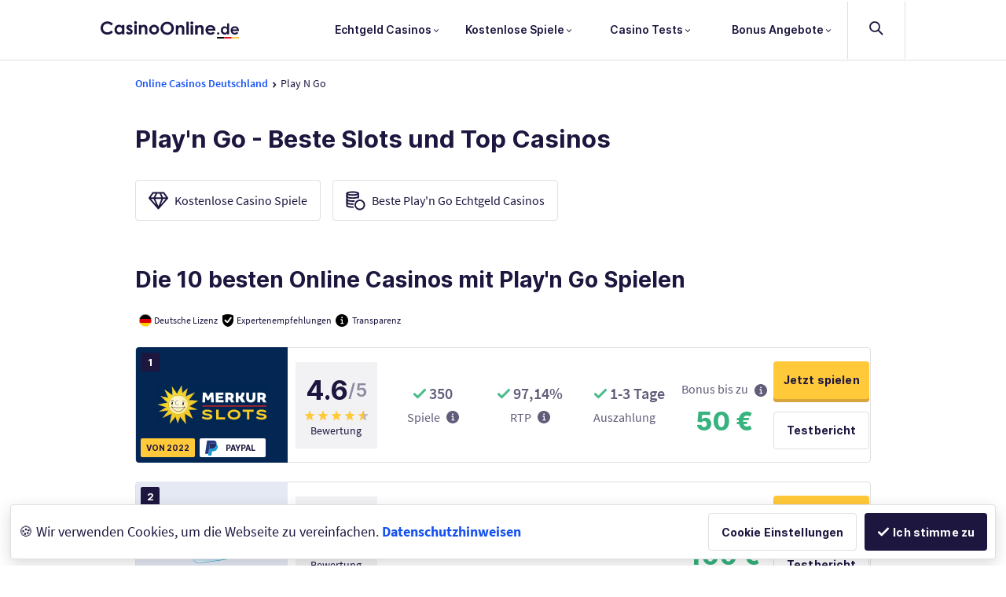

--- FILE ---
content_type: text/html; charset=UTF-8
request_url: https://www.casinoonline.de/play-n-go/
body_size: 59554
content:

<!DOCTYPE html>
        <html xmlns='http://www.w3.org/1999/xhtml' xml:lang='de' lang='de'>
        <head><script>/* SpeedCurve RUM Snippet v2.0.0-es2015 */LUX=function(){const n=Math.floor;function t(){return Date.now?Date.now():+new Date}var a,e=t();const o=window.performance||{},i=o.timing||{navigationStart:(null===(a=window.LUX)||void 0===a?void 0:a.ns)||e};function r(){return o.now?n(o.now()):t()-i.navigationStart}(LUX=window.LUX||{}).ac=[],LUX.addData=(n,t)=>LUX.cmd(["addData",n,t]),LUX.cmd=n=>LUX.ac.push(n),LUX.getDebug=()=>[[e,0,[]]],LUX.init=n=>LUX.cmd(["init",n||r()]),LUX.mark=function(...n){if(o.mark)return o.mark(...n);const t=n[0],a=n[1]||{};void 0===a.startTime&&(a.startTime=r());LUX.cmd(["mark",t,a])},LUX.markLoadTime=()=>LUX.cmd(["markLoadTime",r()]),LUX.startSoftNavigation=()=>LUX.cmd(["startSoftNavigation",r()]),LUX.measure=function(...n){if(o.measure)return o.measure(...n);const t=n[0],a=n[1],e=n[2];let i;i="object"==typeof a?n[1]:{start:a,end:e};i.duration||i.end||(i.end=r());LUX.cmd(["measure",t,i])},LUX.on=(n,t)=>LUX.cmd(["on",n,t]),LUX.send=n=>LUX.cmd(["send",n]),LUX.snippetVersion="2.0.0",LUX.ns=e;var d=LUX;return window.LUX_ae=[],window.addEventListener("error",function(n){window.LUX_ae.push(n)}),d}();</script>
<script src="https://cdn.speedcurve.com/js/lux.es2015.js?id=4693222609" async crossorigin="anonymous"></script>
            <link rel='preload' as='font' href='/_atomic/assets/fonts/source-sans-pro/SourceSansPro-SemiBold.woff2' type='font/woff2' crossorigin>
            <link rel='preload' as='font' href='/_atomic/assets/fonts/source-sans-pro/SourceSansPro-Regular.woff2' type='font/woff2' crossorigin>
            <link rel='preload' as='font' href='/_atomic/assets/fonts/source-sans-pro/SourceSansPro-Light.woff2' type='font/woff2' crossorigin>
            <script>var clicky_site_ids = clicky_site_ids || [];
                clicky_site_ids.push(100725717);</script>
            <script async src='//static.getclicky.com/js?v=1'></script><link rel="canonical" href="https://www.casinoonline.de/play-n-go/" />
<script>
                debugInformation = {};
                debugInformation.mobile = false;
            </script><style>﻿/*! normalize.css v8.0.1 | MIT License | github.com/necolas/normalize.css */html{line-height:1.15;-webkit-text-size-adjust:100%}*{margin-block-start:0;margin-block-end:0;margin-inline-start:0;margin-inline-end:0;padding-block-start:0;padding-block-end:0;padding-inline-start:0;padding-inline-end:0}body{margin:0}main{display:block}h1{font-size:2em;margin:.67em 0}hr{box-sizing:content-box;height:0;overflow:visible}pre{font-family:monospace,monospace;font-size:1em}a{background-color:rgba(0,0,0,0)}abbr[title]{border-bottom:none;text-decoration:underline;text-decoration:underline dotted}b,strong{font-weight:bolder}code,kbd,samp{font-family:monospace,monospace;font-size:1em}small{font-size:80%}sub,sup{font-size:75%;line-height:0;position:relative;vertical-align:baseline}sub{bottom:-0.25em}sup{top:-0.5em}img{border-style:none}button,input,optgroup,select,textarea{font-family:inherit;font-size:100%;line-height:1.15;margin:0}button,input{overflow:visible}button,select{text-transform:none}button,[type=button],[type=reset],[type=submit]{-webkit-appearance:button}button::-moz-focus-inner,[type=button]::-moz-focus-inner,[type=reset]::-moz-focus-inner,[type=submit]::-moz-focus-inner{border-style:none;padding:0}button:-moz-focusring,[type=button]:-moz-focusring,[type=reset]:-moz-focusring,[type=submit]:-moz-focusring{outline:1px dotted ButtonText}fieldset{padding:.35em .75em .625em}legend{box-sizing:border-box;color:inherit;display:table;max-width:100%;padding:0;white-space:normal}progress{vertical-align:baseline}textarea{overflow:auto}[type=checkbox],[type=radio]{box-sizing:border-box;padding:0}[type=number]::-webkit-inner-spin-button,[type=number]::-webkit-outer-spin-button{height:auto}[type=search]{-webkit-appearance:textfield;outline-offset:-2px}[type=search]::-webkit-search-decoration{-webkit-appearance:none}::-webkit-file-upload-button{-webkit-appearance:button;font:inherit}details{display:block}summary{display:list-item}template{display:none}[hidden]{display:none}.m-0{margin:0rem}.m-1{margin:0.25rem}.m-2{margin:0.5rem}.m-3{margin:0.75rem}.m-4{margin:1rem}.m-5{margin:1.25rem}.m-6{margin:1.5rem}.m-7{margin:1.75rem}.m-8{margin:2rem}.m-9{margin:2.25rem}.m-10{margin:2.5rem}.m-11{margin:2.75rem}.m-12{margin:3rem}.m-13{margin:3.25rem}.m-14{margin:3.5rem}.m-15{margin:3.75rem}.m-16{margin:4rem}.m-17{margin:4.25rem}.m-18{margin:4.5rem}.m-19{margin:4.75rem}.m-20{margin:5rem}@media(min-width: 600px){.m-sm-0{margin:0rem}.m-sm-1{margin:0.25rem}.m-sm-2{margin:0.5rem}.m-sm-3{margin:0.75rem}.m-sm-4{margin:1rem}.m-sm-5{margin:1.25rem}.m-sm-6{margin:1.5rem}.m-sm-7{margin:1.75rem}.m-sm-8{margin:2rem}.m-sm-9{margin:2.25rem}.m-sm-10{margin:2.5rem}.m-sm-11{margin:2.75rem}.m-sm-12{margin:3rem}.m-sm-13{margin:3.25rem}.m-sm-14{margin:3.5rem}.m-sm-15{margin:3.75rem}.m-sm-16{margin:4rem}.m-sm-17{margin:4.25rem}.m-sm-18{margin:4.5rem}.m-sm-19{margin:4.75rem}.m-sm-20{margin:5rem}}@media(min-width: 768px){.m-md-0{margin:0rem}.m-md-1{margin:0.25rem}.m-md-2{margin:0.5rem}.m-md-3{margin:0.75rem}.m-md-4{margin:1rem}.m-md-5{margin:1.25rem}.m-md-6{margin:1.5rem}.m-md-7{margin:1.75rem}.m-md-8{margin:2rem}.m-md-9{margin:2.25rem}.m-md-10{margin:2.5rem}.m-md-11{margin:2.75rem}.m-md-12{margin:3rem}.m-md-13{margin:3.25rem}.m-md-14{margin:3.5rem}.m-md-15{margin:3.75rem}.m-md-16{margin:4rem}.m-md-17{margin:4.25rem}.m-md-18{margin:4.5rem}.m-md-19{margin:4.75rem}.m-md-20{margin:5rem}}@media(min-width: 960px){.m-lg-0{margin:0rem}.m-lg-1{margin:0.25rem}.m-lg-2{margin:0.5rem}.m-lg-3{margin:0.75rem}.m-lg-4{margin:1rem}.m-lg-5{margin:1.25rem}.m-lg-6{margin:1.5rem}.m-lg-7{margin:1.75rem}.m-lg-8{margin:2rem}.m-lg-9{margin:2.25rem}.m-lg-10{margin:2.5rem}.m-lg-11{margin:2.75rem}.m-lg-12{margin:3rem}.m-lg-13{margin:3.25rem}.m-lg-14{margin:3.5rem}.m-lg-15{margin:3.75rem}.m-lg-16{margin:4rem}.m-lg-17{margin:4.25rem}.m-lg-18{margin:4.5rem}.m-lg-19{margin:4.75rem}.m-lg-20{margin:5rem}}@media(min-width: 1024px){.m-xl-0{margin:0rem}.m-xl-1{margin:0.25rem}.m-xl-2{margin:0.5rem}.m-xl-3{margin:0.75rem}.m-xl-4{margin:1rem}.m-xl-5{margin:1.25rem}.m-xl-6{margin:1.5rem}.m-xl-7{margin:1.75rem}.m-xl-8{margin:2rem}.m-xl-9{margin:2.25rem}.m-xl-10{margin:2.5rem}.m-xl-11{margin:2.75rem}.m-xl-12{margin:3rem}.m-xl-13{margin:3.25rem}.m-xl-14{margin:3.5rem}.m-xl-15{margin:3.75rem}.m-xl-16{margin:4rem}.m-xl-17{margin:4.25rem}.m-xl-18{margin:4.5rem}.m-xl-19{margin:4.75rem}.m-xl-20{margin:5rem}}@media(min-width: 1440px){.m-xxl-0{margin:0rem}.m-xxl-1{margin:0.25rem}.m-xxl-2{margin:0.5rem}.m-xxl-3{margin:0.75rem}.m-xxl-4{margin:1rem}.m-xxl-5{margin:1.25rem}.m-xxl-6{margin:1.5rem}.m-xxl-7{margin:1.75rem}.m-xxl-8{margin:2rem}.m-xxl-9{margin:2.25rem}.m-xxl-10{margin:2.5rem}.m-xxl-11{margin:2.75rem}.m-xxl-12{margin:3rem}.m-xxl-13{margin:3.25rem}.m-xxl-14{margin:3.5rem}.m-xxl-15{margin:3.75rem}.m-xxl-16{margin:4rem}.m-xxl-17{margin:4.25rem}.m-xxl-18{margin:4.5rem}.m-xxl-19{margin:4.75rem}.m-xxl-20{margin:5rem}}.ml-0{margin-left:0rem}.ml-1{margin-left:0.25rem}.ml-2{margin-left:0.5rem}.ml-3{margin-left:0.75rem}.ml-4{margin-left:1rem}.ml-5{margin-left:1.25rem}.ml-6{margin-left:1.5rem}.ml-7{margin-left:1.75rem}.ml-8{margin-left:2rem}.ml-9{margin-left:2.25rem}.ml-10{margin-left:2.5rem}.ml-11{margin-left:2.75rem}.ml-12{margin-left:3rem}.ml-13{margin-left:3.25rem}.ml-14{margin-left:3.5rem}.ml-15{margin-left:3.75rem}.ml-16{margin-left:4rem}.ml-17{margin-left:4.25rem}.ml-18{margin-left:4.5rem}.ml-19{margin-left:4.75rem}.ml-20{margin-left:5rem}@media(min-width: 600px){.ml-sm-0{margin-left:0rem}.ml-sm-1{margin-left:0.25rem}.ml-sm-2{margin-left:0.5rem}.ml-sm-3{margin-left:0.75rem}.ml-sm-4{margin-left:1rem}.ml-sm-5{margin-left:1.25rem}.ml-sm-6{margin-left:1.5rem}.ml-sm-7{margin-left:1.75rem}.ml-sm-8{margin-left:2rem}.ml-sm-9{margin-left:2.25rem}.ml-sm-10{margin-left:2.5rem}.ml-sm-11{margin-left:2.75rem}.ml-sm-12{margin-left:3rem}.ml-sm-13{margin-left:3.25rem}.ml-sm-14{margin-left:3.5rem}.ml-sm-15{margin-left:3.75rem}.ml-sm-16{margin-left:4rem}.ml-sm-17{margin-left:4.25rem}.ml-sm-18{margin-left:4.5rem}.ml-sm-19{margin-left:4.75rem}.ml-sm-20{margin-left:5rem}}@media(min-width: 768px){.ml-md-0{margin-left:0rem}.ml-md-1{margin-left:0.25rem}.ml-md-2{margin-left:0.5rem}.ml-md-3{margin-left:0.75rem}.ml-md-4{margin-left:1rem}.ml-md-5{margin-left:1.25rem}.ml-md-6{margin-left:1.5rem}.ml-md-7{margin-left:1.75rem}.ml-md-8{margin-left:2rem}.ml-md-9{margin-left:2.25rem}.ml-md-10{margin-left:2.5rem}.ml-md-11{margin-left:2.75rem}.ml-md-12{margin-left:3rem}.ml-md-13{margin-left:3.25rem}.ml-md-14{margin-left:3.5rem}.ml-md-15{margin-left:3.75rem}.ml-md-16{margin-left:4rem}.ml-md-17{margin-left:4.25rem}.ml-md-18{margin-left:4.5rem}.ml-md-19{margin-left:4.75rem}.ml-md-20{margin-left:5rem}}@media(min-width: 960px){.ml-lg-0{margin-left:0rem}.ml-lg-1{margin-left:0.25rem}.ml-lg-2{margin-left:0.5rem}.ml-lg-3{margin-left:0.75rem}.ml-lg-4{margin-left:1rem}.ml-lg-5{margin-left:1.25rem}.ml-lg-6{margin-left:1.5rem}.ml-lg-7{margin-left:1.75rem}.ml-lg-8{margin-left:2rem}.ml-lg-9{margin-left:2.25rem}.ml-lg-10{margin-left:2.5rem}.ml-lg-11{margin-left:2.75rem}.ml-lg-12{margin-left:3rem}.ml-lg-13{margin-left:3.25rem}.ml-lg-14{margin-left:3.5rem}.ml-lg-15{margin-left:3.75rem}.ml-lg-16{margin-left:4rem}.ml-lg-17{margin-left:4.25rem}.ml-lg-18{margin-left:4.5rem}.ml-lg-19{margin-left:4.75rem}.ml-lg-20{margin-left:5rem}}@media(min-width: 1024px){.ml-xl-0{margin-left:0rem}.ml-xl-1{margin-left:0.25rem}.ml-xl-2{margin-left:0.5rem}.ml-xl-3{margin-left:0.75rem}.ml-xl-4{margin-left:1rem}.ml-xl-5{margin-left:1.25rem}.ml-xl-6{margin-left:1.5rem}.ml-xl-7{margin-left:1.75rem}.ml-xl-8{margin-left:2rem}.ml-xl-9{margin-left:2.25rem}.ml-xl-10{margin-left:2.5rem}.ml-xl-11{margin-left:2.75rem}.ml-xl-12{margin-left:3rem}.ml-xl-13{margin-left:3.25rem}.ml-xl-14{margin-left:3.5rem}.ml-xl-15{margin-left:3.75rem}.ml-xl-16{margin-left:4rem}.ml-xl-17{margin-left:4.25rem}.ml-xl-18{margin-left:4.5rem}.ml-xl-19{margin-left:4.75rem}.ml-xl-20{margin-left:5rem}}@media(min-width: 1440px){.ml-xxl-0{margin-left:0rem}.ml-xxl-1{margin-left:0.25rem}.ml-xxl-2{margin-left:0.5rem}.ml-xxl-3{margin-left:0.75rem}.ml-xxl-4{margin-left:1rem}.ml-xxl-5{margin-left:1.25rem}.ml-xxl-6{margin-left:1.5rem}.ml-xxl-7{margin-left:1.75rem}.ml-xxl-8{margin-left:2rem}.ml-xxl-9{margin-left:2.25rem}.ml-xxl-10{margin-left:2.5rem}.ml-xxl-11{margin-left:2.75rem}.ml-xxl-12{margin-left:3rem}.ml-xxl-13{margin-left:3.25rem}.ml-xxl-14{margin-left:3.5rem}.ml-xxl-15{margin-left:3.75rem}.ml-xxl-16{margin-left:4rem}.ml-xxl-17{margin-left:4.25rem}.ml-xxl-18{margin-left:4.5rem}.ml-xxl-19{margin-left:4.75rem}.ml-xxl-20{margin-left:5rem}}.mt-0{margin-top:0rem}.mt-1{margin-top:0.25rem}.mt-2{margin-top:0.5rem}.mt-3{margin-top:0.75rem}.mt-4{margin-top:1rem}.mt-5{margin-top:1.25rem}.mt-6{margin-top:1.5rem}.mt-7{margin-top:1.75rem}.mt-8{margin-top:2rem}.mt-9{margin-top:2.25rem}.mt-10{margin-top:2.5rem}.mt-11{margin-top:2.75rem}.mt-12{margin-top:3rem}.mt-13{margin-top:3.25rem}.mt-14{margin-top:3.5rem}.mt-15{margin-top:3.75rem}.mt-16{margin-top:4rem}.mt-17{margin-top:4.25rem}.mt-18{margin-top:4.5rem}.mt-19{margin-top:4.75rem}.mt-20{margin-top:5rem}@media(min-width: 600px){.mt-sm-0{margin-top:0rem}.mt-sm-1{margin-top:0.25rem}.mt-sm-2{margin-top:0.5rem}.mt-sm-3{margin-top:0.75rem}.mt-sm-4{margin-top:1rem}.mt-sm-5{margin-top:1.25rem}.mt-sm-6{margin-top:1.5rem}.mt-sm-7{margin-top:1.75rem}.mt-sm-8{margin-top:2rem}.mt-sm-9{margin-top:2.25rem}.mt-sm-10{margin-top:2.5rem}.mt-sm-11{margin-top:2.75rem}.mt-sm-12{margin-top:3rem}.mt-sm-13{margin-top:3.25rem}.mt-sm-14{margin-top:3.5rem}.mt-sm-15{margin-top:3.75rem}.mt-sm-16{margin-top:4rem}.mt-sm-17{margin-top:4.25rem}.mt-sm-18{margin-top:4.5rem}.mt-sm-19{margin-top:4.75rem}.mt-sm-20{margin-top:5rem}}@media(min-width: 768px){.mt-md-0{margin-top:0rem}.mt-md-1{margin-top:0.25rem}.mt-md-2{margin-top:0.5rem}.mt-md-3{margin-top:0.75rem}.mt-md-4{margin-top:1rem}.mt-md-5{margin-top:1.25rem}.mt-md-6{margin-top:1.5rem}.mt-md-7{margin-top:1.75rem}.mt-md-8{margin-top:2rem}.mt-md-9{margin-top:2.25rem}.mt-md-10{margin-top:2.5rem}.mt-md-11{margin-top:2.75rem}.mt-md-12{margin-top:3rem}.mt-md-13{margin-top:3.25rem}.mt-md-14{margin-top:3.5rem}.mt-md-15{margin-top:3.75rem}.mt-md-16{margin-top:4rem}.mt-md-17{margin-top:4.25rem}.mt-md-18{margin-top:4.5rem}.mt-md-19{margin-top:4.75rem}.mt-md-20{margin-top:5rem}}@media(min-width: 960px){.mt-lg-0{margin-top:0rem}.mt-lg-1{margin-top:0.25rem}.mt-lg-2{margin-top:0.5rem}.mt-lg-3{margin-top:0.75rem}.mt-lg-4{margin-top:1rem}.mt-lg-5{margin-top:1.25rem}.mt-lg-6{margin-top:1.5rem}.mt-lg-7{margin-top:1.75rem}.mt-lg-8{margin-top:2rem}.mt-lg-9{margin-top:2.25rem}.mt-lg-10{margin-top:2.5rem}.mt-lg-11{margin-top:2.75rem}.mt-lg-12{margin-top:3rem}.mt-lg-13{margin-top:3.25rem}.mt-lg-14{margin-top:3.5rem}.mt-lg-15{margin-top:3.75rem}.mt-lg-16{margin-top:4rem}.mt-lg-17{margin-top:4.25rem}.mt-lg-18{margin-top:4.5rem}.mt-lg-19{margin-top:4.75rem}.mt-lg-20{margin-top:5rem}}@media(min-width: 1024px){.mt-xl-0{margin-top:0rem}.mt-xl-1{margin-top:0.25rem}.mt-xl-2{margin-top:0.5rem}.mt-xl-3{margin-top:0.75rem}.mt-xl-4{margin-top:1rem}.mt-xl-5{margin-top:1.25rem}.mt-xl-6{margin-top:1.5rem}.mt-xl-7{margin-top:1.75rem}.mt-xl-8{margin-top:2rem}.mt-xl-9{margin-top:2.25rem}.mt-xl-10{margin-top:2.5rem}.mt-xl-11{margin-top:2.75rem}.mt-xl-12{margin-top:3rem}.mt-xl-13{margin-top:3.25rem}.mt-xl-14{margin-top:3.5rem}.mt-xl-15{margin-top:3.75rem}.mt-xl-16{margin-top:4rem}.mt-xl-17{margin-top:4.25rem}.mt-xl-18{margin-top:4.5rem}.mt-xl-19{margin-top:4.75rem}.mt-xl-20{margin-top:5rem}}@media(min-width: 1440px){.mt-xxl-0{margin-top:0rem}.mt-xxl-1{margin-top:0.25rem}.mt-xxl-2{margin-top:0.5rem}.mt-xxl-3{margin-top:0.75rem}.mt-xxl-4{margin-top:1rem}.mt-xxl-5{margin-top:1.25rem}.mt-xxl-6{margin-top:1.5rem}.mt-xxl-7{margin-top:1.75rem}.mt-xxl-8{margin-top:2rem}.mt-xxl-9{margin-top:2.25rem}.mt-xxl-10{margin-top:2.5rem}.mt-xxl-11{margin-top:2.75rem}.mt-xxl-12{margin-top:3rem}.mt-xxl-13{margin-top:3.25rem}.mt-xxl-14{margin-top:3.5rem}.mt-xxl-15{margin-top:3.75rem}.mt-xxl-16{margin-top:4rem}.mt-xxl-17{margin-top:4.25rem}.mt-xxl-18{margin-top:4.5rem}.mt-xxl-19{margin-top:4.75rem}.mt-xxl-20{margin-top:5rem}}.mr-0{margin-right:0rem}.mr-1{margin-right:0.25rem}.mr-2{margin-right:0.5rem}.mr-3{margin-right:0.75rem}.mr-4{margin-right:1rem}.mr-5{margin-right:1.25rem}.mr-6{margin-right:1.5rem}.mr-7{margin-right:1.75rem}.mr-8{margin-right:2rem}.mr-9{margin-right:2.25rem}.mr-10{margin-right:2.5rem}.mr-11{margin-right:2.75rem}.mr-12{margin-right:3rem}.mr-13{margin-right:3.25rem}.mr-14{margin-right:3.5rem}.mr-15{margin-right:3.75rem}.mr-16{margin-right:4rem}.mr-17{margin-right:4.25rem}.mr-18{margin-right:4.5rem}.mr-19{margin-right:4.75rem}.mr-20{margin-right:5rem}@media(min-width: 600px){.mr-sm-0{margin-right:0rem}.mr-sm-1{margin-right:0.25rem}.mr-sm-2{margin-right:0.5rem}.mr-sm-3{margin-right:0.75rem}.mr-sm-4{margin-right:1rem}.mr-sm-5{margin-right:1.25rem}.mr-sm-6{margin-right:1.5rem}.mr-sm-7{margin-right:1.75rem}.mr-sm-8{margin-right:2rem}.mr-sm-9{margin-right:2.25rem}.mr-sm-10{margin-right:2.5rem}.mr-sm-11{margin-right:2.75rem}.mr-sm-12{margin-right:3rem}.mr-sm-13{margin-right:3.25rem}.mr-sm-14{margin-right:3.5rem}.mr-sm-15{margin-right:3.75rem}.mr-sm-16{margin-right:4rem}.mr-sm-17{margin-right:4.25rem}.mr-sm-18{margin-right:4.5rem}.mr-sm-19{margin-right:4.75rem}.mr-sm-20{margin-right:5rem}}@media(min-width: 768px){.mr-md-0{margin-right:0rem}.mr-md-1{margin-right:0.25rem}.mr-md-2{margin-right:0.5rem}.mr-md-3{margin-right:0.75rem}.mr-md-4{margin-right:1rem}.mr-md-5{margin-right:1.25rem}.mr-md-6{margin-right:1.5rem}.mr-md-7{margin-right:1.75rem}.mr-md-8{margin-right:2rem}.mr-md-9{margin-right:2.25rem}.mr-md-10{margin-right:2.5rem}.mr-md-11{margin-right:2.75rem}.mr-md-12{margin-right:3rem}.mr-md-13{margin-right:3.25rem}.mr-md-14{margin-right:3.5rem}.mr-md-15{margin-right:3.75rem}.mr-md-16{margin-right:4rem}.mr-md-17{margin-right:4.25rem}.mr-md-18{margin-right:4.5rem}.mr-md-19{margin-right:4.75rem}.mr-md-20{margin-right:5rem}}@media(min-width: 960px){.mr-lg-0{margin-right:0rem}.mr-lg-1{margin-right:0.25rem}.mr-lg-2{margin-right:0.5rem}.mr-lg-3{margin-right:0.75rem}.mr-lg-4{margin-right:1rem}.mr-lg-5{margin-right:1.25rem}.mr-lg-6{margin-right:1.5rem}.mr-lg-7{margin-right:1.75rem}.mr-lg-8{margin-right:2rem}.mr-lg-9{margin-right:2.25rem}.mr-lg-10{margin-right:2.5rem}.mr-lg-11{margin-right:2.75rem}.mr-lg-12{margin-right:3rem}.mr-lg-13{margin-right:3.25rem}.mr-lg-14{margin-right:3.5rem}.mr-lg-15{margin-right:3.75rem}.mr-lg-16{margin-right:4rem}.mr-lg-17{margin-right:4.25rem}.mr-lg-18{margin-right:4.5rem}.mr-lg-19{margin-right:4.75rem}.mr-lg-20{margin-right:5rem}}@media(min-width: 1024px){.mr-xl-0{margin-right:0rem}.mr-xl-1{margin-right:0.25rem}.mr-xl-2{margin-right:0.5rem}.mr-xl-3{margin-right:0.75rem}.mr-xl-4{margin-right:1rem}.mr-xl-5{margin-right:1.25rem}.mr-xl-6{margin-right:1.5rem}.mr-xl-7{margin-right:1.75rem}.mr-xl-8{margin-right:2rem}.mr-xl-9{margin-right:2.25rem}.mr-xl-10{margin-right:2.5rem}.mr-xl-11{margin-right:2.75rem}.mr-xl-12{margin-right:3rem}.mr-xl-13{margin-right:3.25rem}.mr-xl-14{margin-right:3.5rem}.mr-xl-15{margin-right:3.75rem}.mr-xl-16{margin-right:4rem}.mr-xl-17{margin-right:4.25rem}.mr-xl-18{margin-right:4.5rem}.mr-xl-19{margin-right:4.75rem}.mr-xl-20{margin-right:5rem}}@media(min-width: 1440px){.mr-xxl-0{margin-right:0rem}.mr-xxl-1{margin-right:0.25rem}.mr-xxl-2{margin-right:0.5rem}.mr-xxl-3{margin-right:0.75rem}.mr-xxl-4{margin-right:1rem}.mr-xxl-5{margin-right:1.25rem}.mr-xxl-6{margin-right:1.5rem}.mr-xxl-7{margin-right:1.75rem}.mr-xxl-8{margin-right:2rem}.mr-xxl-9{margin-right:2.25rem}.mr-xxl-10{margin-right:2.5rem}.mr-xxl-11{margin-right:2.75rem}.mr-xxl-12{margin-right:3rem}.mr-xxl-13{margin-right:3.25rem}.mr-xxl-14{margin-right:3.5rem}.mr-xxl-15{margin-right:3.75rem}.mr-xxl-16{margin-right:4rem}.mr-xxl-17{margin-right:4.25rem}.mr-xxl-18{margin-right:4.5rem}.mr-xxl-19{margin-right:4.75rem}.mr-xxl-20{margin-right:5rem}}.mb-0{margin-bottom:0rem}.mb-1{margin-bottom:0.25rem}.mb-2{margin-bottom:0.5rem}.mb-3{margin-bottom:0.75rem}.mb-4{margin-bottom:1rem}.mb-5{margin-bottom:1.25rem}.mb-6{margin-bottom:1.5rem}.mb-7{margin-bottom:1.75rem}.mb-8{margin-bottom:2rem}.mb-9{margin-bottom:2.25rem}.mb-10{margin-bottom:2.5rem}.mb-11{margin-bottom:2.75rem}.mb-12{margin-bottom:3rem}.mb-13{margin-bottom:3.25rem}.mb-14{margin-bottom:3.5rem}.mb-15{margin-bottom:3.75rem}.mb-16{margin-bottom:4rem}.mb-17{margin-bottom:4.25rem}.mb-18{margin-bottom:4.5rem}.mb-19{margin-bottom:4.75rem}.mb-20{margin-bottom:5rem}@media(min-width: 600px){.mb-sm-0{margin-bottom:0rem}.mb-sm-1{margin-bottom:0.25rem}.mb-sm-2{margin-bottom:0.5rem}.mb-sm-3{margin-bottom:0.75rem}.mb-sm-4{margin-bottom:1rem}.mb-sm-5{margin-bottom:1.25rem}.mb-sm-6{margin-bottom:1.5rem}.mb-sm-7{margin-bottom:1.75rem}.mb-sm-8{margin-bottom:2rem}.mb-sm-9{margin-bottom:2.25rem}.mb-sm-10{margin-bottom:2.5rem}.mb-sm-11{margin-bottom:2.75rem}.mb-sm-12{margin-bottom:3rem}.mb-sm-13{margin-bottom:3.25rem}.mb-sm-14{margin-bottom:3.5rem}.mb-sm-15{margin-bottom:3.75rem}.mb-sm-16{margin-bottom:4rem}.mb-sm-17{margin-bottom:4.25rem}.mb-sm-18{margin-bottom:4.5rem}.mb-sm-19{margin-bottom:4.75rem}.mb-sm-20{margin-bottom:5rem}}@media(min-width: 768px){.mb-md-0{margin-bottom:0rem}.mb-md-1{margin-bottom:0.25rem}.mb-md-2{margin-bottom:0.5rem}.mb-md-3{margin-bottom:0.75rem}.mb-md-4{margin-bottom:1rem}.mb-md-5{margin-bottom:1.25rem}.mb-md-6{margin-bottom:1.5rem}.mb-md-7{margin-bottom:1.75rem}.mb-md-8{margin-bottom:2rem}.mb-md-9{margin-bottom:2.25rem}.mb-md-10{margin-bottom:2.5rem}.mb-md-11{margin-bottom:2.75rem}.mb-md-12{margin-bottom:3rem}.mb-md-13{margin-bottom:3.25rem}.mb-md-14{margin-bottom:3.5rem}.mb-md-15{margin-bottom:3.75rem}.mb-md-16{margin-bottom:4rem}.mb-md-17{margin-bottom:4.25rem}.mb-md-18{margin-bottom:4.5rem}.mb-md-19{margin-bottom:4.75rem}.mb-md-20{margin-bottom:5rem}}@media(min-width: 960px){.mb-lg-0{margin-bottom:0rem}.mb-lg-1{margin-bottom:0.25rem}.mb-lg-2{margin-bottom:0.5rem}.mb-lg-3{margin-bottom:0.75rem}.mb-lg-4{margin-bottom:1rem}.mb-lg-5{margin-bottom:1.25rem}.mb-lg-6{margin-bottom:1.5rem}.mb-lg-7{margin-bottom:1.75rem}.mb-lg-8{margin-bottom:2rem}.mb-lg-9{margin-bottom:2.25rem}.mb-lg-10{margin-bottom:2.5rem}.mb-lg-11{margin-bottom:2.75rem}.mb-lg-12{margin-bottom:3rem}.mb-lg-13{margin-bottom:3.25rem}.mb-lg-14{margin-bottom:3.5rem}.mb-lg-15{margin-bottom:3.75rem}.mb-lg-16{margin-bottom:4rem}.mb-lg-17{margin-bottom:4.25rem}.mb-lg-18{margin-bottom:4.5rem}.mb-lg-19{margin-bottom:4.75rem}.mb-lg-20{margin-bottom:5rem}}@media(min-width: 1024px){.mb-xl-0{margin-bottom:0rem}.mb-xl-1{margin-bottom:0.25rem}.mb-xl-2{margin-bottom:0.5rem}.mb-xl-3{margin-bottom:0.75rem}.mb-xl-4{margin-bottom:1rem}.mb-xl-5{margin-bottom:1.25rem}.mb-xl-6{margin-bottom:1.5rem}.mb-xl-7{margin-bottom:1.75rem}.mb-xl-8{margin-bottom:2rem}.mb-xl-9{margin-bottom:2.25rem}.mb-xl-10{margin-bottom:2.5rem}.mb-xl-11{margin-bottom:2.75rem}.mb-xl-12{margin-bottom:3rem}.mb-xl-13{margin-bottom:3.25rem}.mb-xl-14{margin-bottom:3.5rem}.mb-xl-15{margin-bottom:3.75rem}.mb-xl-16{margin-bottom:4rem}.mb-xl-17{margin-bottom:4.25rem}.mb-xl-18{margin-bottom:4.5rem}.mb-xl-19{margin-bottom:4.75rem}.mb-xl-20{margin-bottom:5rem}}@media(min-width: 1440px){.mb-xxl-0{margin-bottom:0rem}.mb-xxl-1{margin-bottom:0.25rem}.mb-xxl-2{margin-bottom:0.5rem}.mb-xxl-3{margin-bottom:0.75rem}.mb-xxl-4{margin-bottom:1rem}.mb-xxl-5{margin-bottom:1.25rem}.mb-xxl-6{margin-bottom:1.5rem}.mb-xxl-7{margin-bottom:1.75rem}.mb-xxl-8{margin-bottom:2rem}.mb-xxl-9{margin-bottom:2.25rem}.mb-xxl-10{margin-bottom:2.5rem}.mb-xxl-11{margin-bottom:2.75rem}.mb-xxl-12{margin-bottom:3rem}.mb-xxl-13{margin-bottom:3.25rem}.mb-xxl-14{margin-bottom:3.5rem}.mb-xxl-15{margin-bottom:3.75rem}.mb-xxl-16{margin-bottom:4rem}.mb-xxl-17{margin-bottom:4.25rem}.mb-xxl-18{margin-bottom:4.5rem}.mb-xxl-19{margin-bottom:4.75rem}.mb-xxl-20{margin-bottom:5rem}}.mv-0{margin-top:0rem}.mv-1{margin-top:0.25rem}.mv-2{margin-top:0.5rem}.mv-3{margin-top:0.75rem}.mv-4{margin-top:1rem}.mv-5{margin-top:1.25rem}.mv-6{margin-top:1.5rem}.mv-7{margin-top:1.75rem}.mv-8{margin-top:2rem}.mv-9{margin-top:2.25rem}.mv-10{margin-top:2.5rem}.mv-11{margin-top:2.75rem}.mv-12{margin-top:3rem}.mv-13{margin-top:3.25rem}.mv-14{margin-top:3.5rem}.mv-15{margin-top:3.75rem}.mv-16{margin-top:4rem}.mv-17{margin-top:4.25rem}.mv-18{margin-top:4.5rem}.mv-19{margin-top:4.75rem}.mv-20{margin-top:5rem}@media(min-width: 600px){.mv-sm-0{margin-top:0rem}.mv-sm-1{margin-top:0.25rem}.mv-sm-2{margin-top:0.5rem}.mv-sm-3{margin-top:0.75rem}.mv-sm-4{margin-top:1rem}.mv-sm-5{margin-top:1.25rem}.mv-sm-6{margin-top:1.5rem}.mv-sm-7{margin-top:1.75rem}.mv-sm-8{margin-top:2rem}.mv-sm-9{margin-top:2.25rem}.mv-sm-10{margin-top:2.5rem}.mv-sm-11{margin-top:2.75rem}.mv-sm-12{margin-top:3rem}.mv-sm-13{margin-top:3.25rem}.mv-sm-14{margin-top:3.5rem}.mv-sm-15{margin-top:3.75rem}.mv-sm-16{margin-top:4rem}.mv-sm-17{margin-top:4.25rem}.mv-sm-18{margin-top:4.5rem}.mv-sm-19{margin-top:4.75rem}.mv-sm-20{margin-top:5rem}}@media(min-width: 768px){.mv-md-0{margin-top:0rem}.mv-md-1{margin-top:0.25rem}.mv-md-2{margin-top:0.5rem}.mv-md-3{margin-top:0.75rem}.mv-md-4{margin-top:1rem}.mv-md-5{margin-top:1.25rem}.mv-md-6{margin-top:1.5rem}.mv-md-7{margin-top:1.75rem}.mv-md-8{margin-top:2rem}.mv-md-9{margin-top:2.25rem}.mv-md-10{margin-top:2.5rem}.mv-md-11{margin-top:2.75rem}.mv-md-12{margin-top:3rem}.mv-md-13{margin-top:3.25rem}.mv-md-14{margin-top:3.5rem}.mv-md-15{margin-top:3.75rem}.mv-md-16{margin-top:4rem}.mv-md-17{margin-top:4.25rem}.mv-md-18{margin-top:4.5rem}.mv-md-19{margin-top:4.75rem}.mv-md-20{margin-top:5rem}}@media(min-width: 960px){.mv-lg-0{margin-top:0rem}.mv-lg-1{margin-top:0.25rem}.mv-lg-2{margin-top:0.5rem}.mv-lg-3{margin-top:0.75rem}.mv-lg-4{margin-top:1rem}.mv-lg-5{margin-top:1.25rem}.mv-lg-6{margin-top:1.5rem}.mv-lg-7{margin-top:1.75rem}.mv-lg-8{margin-top:2rem}.mv-lg-9{margin-top:2.25rem}.mv-lg-10{margin-top:2.5rem}.mv-lg-11{margin-top:2.75rem}.mv-lg-12{margin-top:3rem}.mv-lg-13{margin-top:3.25rem}.mv-lg-14{margin-top:3.5rem}.mv-lg-15{margin-top:3.75rem}.mv-lg-16{margin-top:4rem}.mv-lg-17{margin-top:4.25rem}.mv-lg-18{margin-top:4.5rem}.mv-lg-19{margin-top:4.75rem}.mv-lg-20{margin-top:5rem}}@media(min-width: 1024px){.mv-xl-0{margin-top:0rem}.mv-xl-1{margin-top:0.25rem}.mv-xl-2{margin-top:0.5rem}.mv-xl-3{margin-top:0.75rem}.mv-xl-4{margin-top:1rem}.mv-xl-5{margin-top:1.25rem}.mv-xl-6{margin-top:1.5rem}.mv-xl-7{margin-top:1.75rem}.mv-xl-8{margin-top:2rem}.mv-xl-9{margin-top:2.25rem}.mv-xl-10{margin-top:2.5rem}.mv-xl-11{margin-top:2.75rem}.mv-xl-12{margin-top:3rem}.mv-xl-13{margin-top:3.25rem}.mv-xl-14{margin-top:3.5rem}.mv-xl-15{margin-top:3.75rem}.mv-xl-16{margin-top:4rem}.mv-xl-17{margin-top:4.25rem}.mv-xl-18{margin-top:4.5rem}.mv-xl-19{margin-top:4.75rem}.mv-xl-20{margin-top:5rem}}@media(min-width: 1440px){.mv-xxl-0{margin-top:0rem}.mv-xxl-1{margin-top:0.25rem}.mv-xxl-2{margin-top:0.5rem}.mv-xxl-3{margin-top:0.75rem}.mv-xxl-4{margin-top:1rem}.mv-xxl-5{margin-top:1.25rem}.mv-xxl-6{margin-top:1.5rem}.mv-xxl-7{margin-top:1.75rem}.mv-xxl-8{margin-top:2rem}.mv-xxl-9{margin-top:2.25rem}.mv-xxl-10{margin-top:2.5rem}.mv-xxl-11{margin-top:2.75rem}.mv-xxl-12{margin-top:3rem}.mv-xxl-13{margin-top:3.25rem}.mv-xxl-14{margin-top:3.5rem}.mv-xxl-15{margin-top:3.75rem}.mv-xxl-16{margin-top:4rem}.mv-xxl-17{margin-top:4.25rem}.mv-xxl-18{margin-top:4.5rem}.mv-xxl-19{margin-top:4.75rem}.mv-xxl-20{margin-top:5rem}}.mv-0{margin-bottom:0rem}.mv-1{margin-bottom:0.25rem}.mv-2{margin-bottom:0.5rem}.mv-3{margin-bottom:0.75rem}.mv-4{margin-bottom:1rem}.mv-5{margin-bottom:1.25rem}.mv-6{margin-bottom:1.5rem}.mv-7{margin-bottom:1.75rem}.mv-8{margin-bottom:2rem}.mv-9{margin-bottom:2.25rem}.mv-10{margin-bottom:2.5rem}.mv-11{margin-bottom:2.75rem}.mv-12{margin-bottom:3rem}.mv-13{margin-bottom:3.25rem}.mv-14{margin-bottom:3.5rem}.mv-15{margin-bottom:3.75rem}.mv-16{margin-bottom:4rem}.mv-17{margin-bottom:4.25rem}.mv-18{margin-bottom:4.5rem}.mv-19{margin-bottom:4.75rem}.mv-20{margin-bottom:5rem}@media(min-width: 600px){.mv-sm-0{margin-bottom:0rem}.mv-sm-1{margin-bottom:0.25rem}.mv-sm-2{margin-bottom:0.5rem}.mv-sm-3{margin-bottom:0.75rem}.mv-sm-4{margin-bottom:1rem}.mv-sm-5{margin-bottom:1.25rem}.mv-sm-6{margin-bottom:1.5rem}.mv-sm-7{margin-bottom:1.75rem}.mv-sm-8{margin-bottom:2rem}.mv-sm-9{margin-bottom:2.25rem}.mv-sm-10{margin-bottom:2.5rem}.mv-sm-11{margin-bottom:2.75rem}.mv-sm-12{margin-bottom:3rem}.mv-sm-13{margin-bottom:3.25rem}.mv-sm-14{margin-bottom:3.5rem}.mv-sm-15{margin-bottom:3.75rem}.mv-sm-16{margin-bottom:4rem}.mv-sm-17{margin-bottom:4.25rem}.mv-sm-18{margin-bottom:4.5rem}.mv-sm-19{margin-bottom:4.75rem}.mv-sm-20{margin-bottom:5rem}}@media(min-width: 768px){.mv-md-0{margin-bottom:0rem}.mv-md-1{margin-bottom:0.25rem}.mv-md-2{margin-bottom:0.5rem}.mv-md-3{margin-bottom:0.75rem}.mv-md-4{margin-bottom:1rem}.mv-md-5{margin-bottom:1.25rem}.mv-md-6{margin-bottom:1.5rem}.mv-md-7{margin-bottom:1.75rem}.mv-md-8{margin-bottom:2rem}.mv-md-9{margin-bottom:2.25rem}.mv-md-10{margin-bottom:2.5rem}.mv-md-11{margin-bottom:2.75rem}.mv-md-12{margin-bottom:3rem}.mv-md-13{margin-bottom:3.25rem}.mv-md-14{margin-bottom:3.5rem}.mv-md-15{margin-bottom:3.75rem}.mv-md-16{margin-bottom:4rem}.mv-md-17{margin-bottom:4.25rem}.mv-md-18{margin-bottom:4.5rem}.mv-md-19{margin-bottom:4.75rem}.mv-md-20{margin-bottom:5rem}}@media(min-width: 960px){.mv-lg-0{margin-bottom:0rem}.mv-lg-1{margin-bottom:0.25rem}.mv-lg-2{margin-bottom:0.5rem}.mv-lg-3{margin-bottom:0.75rem}.mv-lg-4{margin-bottom:1rem}.mv-lg-5{margin-bottom:1.25rem}.mv-lg-6{margin-bottom:1.5rem}.mv-lg-7{margin-bottom:1.75rem}.mv-lg-8{margin-bottom:2rem}.mv-lg-9{margin-bottom:2.25rem}.mv-lg-10{margin-bottom:2.5rem}.mv-lg-11{margin-bottom:2.75rem}.mv-lg-12{margin-bottom:3rem}.mv-lg-13{margin-bottom:3.25rem}.mv-lg-14{margin-bottom:3.5rem}.mv-lg-15{margin-bottom:3.75rem}.mv-lg-16{margin-bottom:4rem}.mv-lg-17{margin-bottom:4.25rem}.mv-lg-18{margin-bottom:4.5rem}.mv-lg-19{margin-bottom:4.75rem}.mv-lg-20{margin-bottom:5rem}}@media(min-width: 1024px){.mv-xl-0{margin-bottom:0rem}.mv-xl-1{margin-bottom:0.25rem}.mv-xl-2{margin-bottom:0.5rem}.mv-xl-3{margin-bottom:0.75rem}.mv-xl-4{margin-bottom:1rem}.mv-xl-5{margin-bottom:1.25rem}.mv-xl-6{margin-bottom:1.5rem}.mv-xl-7{margin-bottom:1.75rem}.mv-xl-8{margin-bottom:2rem}.mv-xl-9{margin-bottom:2.25rem}.mv-xl-10{margin-bottom:2.5rem}.mv-xl-11{margin-bottom:2.75rem}.mv-xl-12{margin-bottom:3rem}.mv-xl-13{margin-bottom:3.25rem}.mv-xl-14{margin-bottom:3.5rem}.mv-xl-15{margin-bottom:3.75rem}.mv-xl-16{margin-bottom:4rem}.mv-xl-17{margin-bottom:4.25rem}.mv-xl-18{margin-bottom:4.5rem}.mv-xl-19{margin-bottom:4.75rem}.mv-xl-20{margin-bottom:5rem}}@media(min-width: 1440px){.mv-xxl-0{margin-bottom:0rem}.mv-xxl-1{margin-bottom:0.25rem}.mv-xxl-2{margin-bottom:0.5rem}.mv-xxl-3{margin-bottom:0.75rem}.mv-xxl-4{margin-bottom:1rem}.mv-xxl-5{margin-bottom:1.25rem}.mv-xxl-6{margin-bottom:1.5rem}.mv-xxl-7{margin-bottom:1.75rem}.mv-xxl-8{margin-bottom:2rem}.mv-xxl-9{margin-bottom:2.25rem}.mv-xxl-10{margin-bottom:2.5rem}.mv-xxl-11{margin-bottom:2.75rem}.mv-xxl-12{margin-bottom:3rem}.mv-xxl-13{margin-bottom:3.25rem}.mv-xxl-14{margin-bottom:3.5rem}.mv-xxl-15{margin-bottom:3.75rem}.mv-xxl-16{margin-bottom:4rem}.mv-xxl-17{margin-bottom:4.25rem}.mv-xxl-18{margin-bottom:4.5rem}.mv-xxl-19{margin-bottom:4.75rem}.mv-xxl-20{margin-bottom:5rem}}.mx-0{margin-left:0rem}.mx-1{margin-left:0.25rem}.mx-2{margin-left:0.5rem}.mx-3{margin-left:0.75rem}.mx-4{margin-left:1rem}.mx-5{margin-left:1.25rem}.mx-6{margin-left:1.5rem}.mx-7{margin-left:1.75rem}.mx-8{margin-left:2rem}.mx-9{margin-left:2.25rem}.mx-10{margin-left:2.5rem}.mx-11{margin-left:2.75rem}.mx-12{margin-left:3rem}.mx-13{margin-left:3.25rem}.mx-14{margin-left:3.5rem}.mx-15{margin-left:3.75rem}.mx-16{margin-left:4rem}.mx-17{margin-left:4.25rem}.mx-18{margin-left:4.5rem}.mx-19{margin-left:4.75rem}.mx-20{margin-left:5rem}@media(min-width: 600px){.mx-sm-0{margin-left:0rem}.mx-sm-1{margin-left:0.25rem}.mx-sm-2{margin-left:0.5rem}.mx-sm-3{margin-left:0.75rem}.mx-sm-4{margin-left:1rem}.mx-sm-5{margin-left:1.25rem}.mx-sm-6{margin-left:1.5rem}.mx-sm-7{margin-left:1.75rem}.mx-sm-8{margin-left:2rem}.mx-sm-9{margin-left:2.25rem}.mx-sm-10{margin-left:2.5rem}.mx-sm-11{margin-left:2.75rem}.mx-sm-12{margin-left:3rem}.mx-sm-13{margin-left:3.25rem}.mx-sm-14{margin-left:3.5rem}.mx-sm-15{margin-left:3.75rem}.mx-sm-16{margin-left:4rem}.mx-sm-17{margin-left:4.25rem}.mx-sm-18{margin-left:4.5rem}.mx-sm-19{margin-left:4.75rem}.mx-sm-20{margin-left:5rem}}@media(min-width: 768px){.mx-md-0{margin-left:0rem}.mx-md-1{margin-left:0.25rem}.mx-md-2{margin-left:0.5rem}.mx-md-3{margin-left:0.75rem}.mx-md-4{margin-left:1rem}.mx-md-5{margin-left:1.25rem}.mx-md-6{margin-left:1.5rem}.mx-md-7{margin-left:1.75rem}.mx-md-8{margin-left:2rem}.mx-md-9{margin-left:2.25rem}.mx-md-10{margin-left:2.5rem}.mx-md-11{margin-left:2.75rem}.mx-md-12{margin-left:3rem}.mx-md-13{margin-left:3.25rem}.mx-md-14{margin-left:3.5rem}.mx-md-15{margin-left:3.75rem}.mx-md-16{margin-left:4rem}.mx-md-17{margin-left:4.25rem}.mx-md-18{margin-left:4.5rem}.mx-md-19{margin-left:4.75rem}.mx-md-20{margin-left:5rem}}@media(min-width: 960px){.mx-lg-0{margin-left:0rem}.mx-lg-1{margin-left:0.25rem}.mx-lg-2{margin-left:0.5rem}.mx-lg-3{margin-left:0.75rem}.mx-lg-4{margin-left:1rem}.mx-lg-5{margin-left:1.25rem}.mx-lg-6{margin-left:1.5rem}.mx-lg-7{margin-left:1.75rem}.mx-lg-8{margin-left:2rem}.mx-lg-9{margin-left:2.25rem}.mx-lg-10{margin-left:2.5rem}.mx-lg-11{margin-left:2.75rem}.mx-lg-12{margin-left:3rem}.mx-lg-13{margin-left:3.25rem}.mx-lg-14{margin-left:3.5rem}.mx-lg-15{margin-left:3.75rem}.mx-lg-16{margin-left:4rem}.mx-lg-17{margin-left:4.25rem}.mx-lg-18{margin-left:4.5rem}.mx-lg-19{margin-left:4.75rem}.mx-lg-20{margin-left:5rem}}@media(min-width: 1024px){.mx-xl-0{margin-left:0rem}.mx-xl-1{margin-left:0.25rem}.mx-xl-2{margin-left:0.5rem}.mx-xl-3{margin-left:0.75rem}.mx-xl-4{margin-left:1rem}.mx-xl-5{margin-left:1.25rem}.mx-xl-6{margin-left:1.5rem}.mx-xl-7{margin-left:1.75rem}.mx-xl-8{margin-left:2rem}.mx-xl-9{margin-left:2.25rem}.mx-xl-10{margin-left:2.5rem}.mx-xl-11{margin-left:2.75rem}.mx-xl-12{margin-left:3rem}.mx-xl-13{margin-left:3.25rem}.mx-xl-14{margin-left:3.5rem}.mx-xl-15{margin-left:3.75rem}.mx-xl-16{margin-left:4rem}.mx-xl-17{margin-left:4.25rem}.mx-xl-18{margin-left:4.5rem}.mx-xl-19{margin-left:4.75rem}.mx-xl-20{margin-left:5rem}}@media(min-width: 1440px){.mx-xxl-0{margin-left:0rem}.mx-xxl-1{margin-left:0.25rem}.mx-xxl-2{margin-left:0.5rem}.mx-xxl-3{margin-left:0.75rem}.mx-xxl-4{margin-left:1rem}.mx-xxl-5{margin-left:1.25rem}.mx-xxl-6{margin-left:1.5rem}.mx-xxl-7{margin-left:1.75rem}.mx-xxl-8{margin-left:2rem}.mx-xxl-9{margin-left:2.25rem}.mx-xxl-10{margin-left:2.5rem}.mx-xxl-11{margin-left:2.75rem}.mx-xxl-12{margin-left:3rem}.mx-xxl-13{margin-left:3.25rem}.mx-xxl-14{margin-left:3.5rem}.mx-xxl-15{margin-left:3.75rem}.mx-xxl-16{margin-left:4rem}.mx-xxl-17{margin-left:4.25rem}.mx-xxl-18{margin-left:4.5rem}.mx-xxl-19{margin-left:4.75rem}.mx-xxl-20{margin-left:5rem}}.mx-0{margin-right:0rem}.mx-1{margin-right:0.25rem}.mx-2{margin-right:0.5rem}.mx-3{margin-right:0.75rem}.mx-4{margin-right:1rem}.mx-5{margin-right:1.25rem}.mx-6{margin-right:1.5rem}.mx-7{margin-right:1.75rem}.mx-8{margin-right:2rem}.mx-9{margin-right:2.25rem}.mx-10{margin-right:2.5rem}.mx-11{margin-right:2.75rem}.mx-12{margin-right:3rem}.mx-13{margin-right:3.25rem}.mx-14{margin-right:3.5rem}.mx-15{margin-right:3.75rem}.mx-16{margin-right:4rem}.mx-17{margin-right:4.25rem}.mx-18{margin-right:4.5rem}.mx-19{margin-right:4.75rem}.mx-20{margin-right:5rem}@media(min-width: 600px){.mx-sm-0{margin-right:0rem}.mx-sm-1{margin-right:0.25rem}.mx-sm-2{margin-right:0.5rem}.mx-sm-3{margin-right:0.75rem}.mx-sm-4{margin-right:1rem}.mx-sm-5{margin-right:1.25rem}.mx-sm-6{margin-right:1.5rem}.mx-sm-7{margin-right:1.75rem}.mx-sm-8{margin-right:2rem}.mx-sm-9{margin-right:2.25rem}.mx-sm-10{margin-right:2.5rem}.mx-sm-11{margin-right:2.75rem}.mx-sm-12{margin-right:3rem}.mx-sm-13{margin-right:3.25rem}.mx-sm-14{margin-right:3.5rem}.mx-sm-15{margin-right:3.75rem}.mx-sm-16{margin-right:4rem}.mx-sm-17{margin-right:4.25rem}.mx-sm-18{margin-right:4.5rem}.mx-sm-19{margin-right:4.75rem}.mx-sm-20{margin-right:5rem}}@media(min-width: 768px){.mx-md-0{margin-right:0rem}.mx-md-1{margin-right:0.25rem}.mx-md-2{margin-right:0.5rem}.mx-md-3{margin-right:0.75rem}.mx-md-4{margin-right:1rem}.mx-md-5{margin-right:1.25rem}.mx-md-6{margin-right:1.5rem}.mx-md-7{margin-right:1.75rem}.mx-md-8{margin-right:2rem}.mx-md-9{margin-right:2.25rem}.mx-md-10{margin-right:2.5rem}.mx-md-11{margin-right:2.75rem}.mx-md-12{margin-right:3rem}.mx-md-13{margin-right:3.25rem}.mx-md-14{margin-right:3.5rem}.mx-md-15{margin-right:3.75rem}.mx-md-16{margin-right:4rem}.mx-md-17{margin-right:4.25rem}.mx-md-18{margin-right:4.5rem}.mx-md-19{margin-right:4.75rem}.mx-md-20{margin-right:5rem}}@media(min-width: 960px){.mx-lg-0{margin-right:0rem}.mx-lg-1{margin-right:0.25rem}.mx-lg-2{margin-right:0.5rem}.mx-lg-3{margin-right:0.75rem}.mx-lg-4{margin-right:1rem}.mx-lg-5{margin-right:1.25rem}.mx-lg-6{margin-right:1.5rem}.mx-lg-7{margin-right:1.75rem}.mx-lg-8{margin-right:2rem}.mx-lg-9{margin-right:2.25rem}.mx-lg-10{margin-right:2.5rem}.mx-lg-11{margin-right:2.75rem}.mx-lg-12{margin-right:3rem}.mx-lg-13{margin-right:3.25rem}.mx-lg-14{margin-right:3.5rem}.mx-lg-15{margin-right:3.75rem}.mx-lg-16{margin-right:4rem}.mx-lg-17{margin-right:4.25rem}.mx-lg-18{margin-right:4.5rem}.mx-lg-19{margin-right:4.75rem}.mx-lg-20{margin-right:5rem}}@media(min-width: 1024px){.mx-xl-0{margin-right:0rem}.mx-xl-1{margin-right:0.25rem}.mx-xl-2{margin-right:0.5rem}.mx-xl-3{margin-right:0.75rem}.mx-xl-4{margin-right:1rem}.mx-xl-5{margin-right:1.25rem}.mx-xl-6{margin-right:1.5rem}.mx-xl-7{margin-right:1.75rem}.mx-xl-8{margin-right:2rem}.mx-xl-9{margin-right:2.25rem}.mx-xl-10{margin-right:2.5rem}.mx-xl-11{margin-right:2.75rem}.mx-xl-12{margin-right:3rem}.mx-xl-13{margin-right:3.25rem}.mx-xl-14{margin-right:3.5rem}.mx-xl-15{margin-right:3.75rem}.mx-xl-16{margin-right:4rem}.mx-xl-17{margin-right:4.25rem}.mx-xl-18{margin-right:4.5rem}.mx-xl-19{margin-right:4.75rem}.mx-xl-20{margin-right:5rem}}@media(min-width: 1440px){.mx-xxl-0{margin-right:0rem}.mx-xxl-1{margin-right:0.25rem}.mx-xxl-2{margin-right:0.5rem}.mx-xxl-3{margin-right:0.75rem}.mx-xxl-4{margin-right:1rem}.mx-xxl-5{margin-right:1.25rem}.mx-xxl-6{margin-right:1.5rem}.mx-xxl-7{margin-right:1.75rem}.mx-xxl-8{margin-right:2rem}.mx-xxl-9{margin-right:2.25rem}.mx-xxl-10{margin-right:2.5rem}.mx-xxl-11{margin-right:2.75rem}.mx-xxl-12{margin-right:3rem}.mx-xxl-13{margin-right:3.25rem}.mx-xxl-14{margin-right:3.5rem}.mx-xxl-15{margin-right:3.75rem}.mx-xxl-16{margin-right:4rem}.mx-xxl-17{margin-right:4.25rem}.mx-xxl-18{margin-right:4.5rem}.mx-xxl-19{margin-right:4.75rem}.mx-xxl-20{margin-right:5rem}}.bg-white{background-color:#fff}.bg-sky-20{background-color:#cce5ff}.bg-sky-500{background-color:#1652f0}.bg-sky-600{background-color:#2262d3}.bg-sky-900{background-color:#062675}.bg-crazy-plum-50{background-color:#f7f5ff}.bg-crazy-plum-100{background-color:#e0dcf3}.bg-crazy-plum-900{background-color:#1d163f}.bg-violeta-900{background-color:#8138ca}.bg-grass-20{background-color:#d7f0e5}.bg-grass-500{background-color:#36b37e}.bg-lemon-20{background-color:#fff4d7}.bg-lemon-200{background-color:#ffefc4}.bg-lemon-500{background-color:#ffc939}.bg-lemon-C4{background-color:#ffefc4}.bg-blood-red-15{background-color:#fce7e9}.bg-grass-light-500{background-color:#c3e8d8}.bg-crazy-plum-900-85per{background-color:rgba(29,22,63,.85)}.bg-crazy-plum-900-95per{background-color:rgba(29,22,63,.95)}.bg-violeta-900-85per{background-color:rgba(129,56,202,.85)}.bg-black-60per{background-color:rgba(0,0,0,.6)}.bg-plum-50{background-color:#e8e8ec}.bg-linear-plum-10{background:linear-gradient(180deg, #F7F5FF 0%, #FFFFFF 400px)}.bg-linear-plum-10-100per{background:linear-gradient(180deg, #F7F5FF 0%, rgba(247, 245, 255, 0) 100%)}.bg-linear-crazy-plum-50{background:linear-gradient(180deg, #F7F5FF 0%, #FFFFFF 100%)}.bg-marble{background-color:#f2f2f5}.grid-col-3{grid-column:span 3}.grid-col-9{grid-column:span 9}.grid-col-12{grid-column:span 12}@media(min-width: 320px){.grid-col-xs-3{grid-column:span 3}}@media(min-width: 320px){.grid-col-xs-4{grid-column:span 4}}@media(min-width: 320px){.grid-col-xs-5{grid-column:span 5}}@media(min-width: 320px){.grid-col-xs-6{grid-column:span 6}}@media(min-width: 320px){.grid-col-xs-7{grid-column:span 7}}@media(min-width: 320px){.grid-col-xs-8{grid-column:span 8}}@media(min-width: 320px){.grid-col-xs-9{grid-column:span 9}}@media(min-width: 600px){.grid-col-sm-3{grid-column:span 3}}@media(min-width: 600px){.grid-col-sm-4{grid-column:span 4}}@media(min-width: 600px){.grid-col-sm-5{grid-column:span 5}}@media(min-width: 600px){.grid-col-sm-6{grid-column:span 6}}@media(min-width: 600px){.grid-col-sm-7{grid-column:span 7}}@media(min-width: 600px){.grid-col-sm-8{grid-column:span 8}}@media(min-width: 600px){.grid-col-sm-9{grid-column:span 9}}@media(min-width: 768px){.grid-col-md-3{grid-column:span 3}}@media(min-width: 768px){.grid-col-md-4{grid-column:span 4}}@media(min-width: 768px){.grid-col-md-5{grid-column:span 5}}@media(min-width: 768px){.grid-col-md-6{grid-column:span 6}}@media(min-width: 768px){.grid-col-md-7{grid-column:span 7}}@media(min-width: 768px){.grid-col-md-8{grid-column:span 8}}@media(min-width: 768px){.grid-col-md-9{grid-column:span 9}}@media(min-width: 960px){.grid-col-lg-3{grid-column:span 3}}@media(min-width: 960px){.grid-col-lg-4{grid-column:span 4}}@media(min-width: 960px){.grid-col-lg-5{grid-column:span 5}}@media(min-width: 960px){.grid-col-lg-6{grid-column:span 6}}@media(min-width: 960px){.grid-col-lg-7{grid-column:span 7}}@media(min-width: 960px){.grid-col-lg-8{grid-column:span 8}}@media(min-width: 960px){.grid-col-lg-9{grid-column:span 9}}@media(min-width: 1024px){.grid-col-xl-3{grid-column:span 3}}@media(min-width: 1024px){.grid-col-xl-4{grid-column:span 4}}@media(min-width: 1024px){.grid-col-xl-5{grid-column:span 5}}@media(min-width: 1024px){.grid-col-xl-6{grid-column:span 6}}@media(min-width: 1024px){.grid-col-xl-7{grid-column:span 7}}@media(min-width: 1024px){.grid-col-xl-8{grid-column:span 8}}@media(min-width: 1024px){.grid-col-xl-9{grid-column:span 9}}@media(min-width: 1440px){.grid-col-xxl-3{grid-column:span 3}}@media(min-width: 1440px){.grid-col-xxl-4{grid-column:span 4}}@media(min-width: 1440px){.grid-col-xxl-5{grid-column:span 5}}@media(min-width: 1440px){.grid-col-xxl-6{grid-column:span 6}}@media(min-width: 1440px){.grid-col-xxl-7{grid-column:span 7}}@media(min-width: 1440px){.grid-col-xxl-8{grid-column:span 8}}@media(min-width: 1440px){.grid-col-xxl-9{grid-column:span 9}}.row{display:grid;grid-template-columns:1fr;justify-content:center;padding-left:1rem;padding-right:1rem}@media(min-width: 960px){.row{padding-left:2.25rem;padding-right:2.25rem}}@media(min-width: 1024px){.row{grid-template-columns:minmax(auto, 58.5rem);padding:0}}@media(min-width: 1440px){.row{grid-template-columns:minmax(auto, 73.5rem);padding:0}}.row.row-color-block{padding-left:0;padding-right:0}@media(min-width: 960px){.row.row-color-block{padding-left:2.25rem;padding-right:2.25rem}}.row-full-width{display:grid;grid-template-columns:1fr;padding:0}.row-full-width-xs-md{padding-left:0;padding-right:0}@media(min-width: 960px){.row-full-width-xs-md{padding-left:2.25rem;padding-right:2.25rem}}@media(min-width: 1024px){.row-full-width-xs-md{padding-left:1rem;padding-right:1rem}}.row-full-width-lg-xxl{display:grid;grid-template-columns:1fr;justify-content:center;padding-left:1rem;padding-right:1rem}@media(min-width: 768px){.row-full-width-lg-xxl{padding-left:1.5rem;padding-right:1.5rem}}@media(min-width: 960px){.row-full-width-lg-xxl{padding-left:0;padding-right:0}}.grid{display:grid}.grid-12{display:grid;grid-column-gap:16px;grid-row-gap:16px;grid-template-columns:repeat(4, 1fr)}@media(min-width: 600px){.grid-12{grid-column-gap:16px;grid-row-gap:16px;grid-template-columns:repeat(8, 1fr)}}@media(min-width: 960px){.grid-12{grid-column-gap:24px;grid-row-gap:24px;grid-template-columns:repeat(12, 1fr)}}.flex{display:flex}.d-none{display:none}@media(min-width: 320px){.d-xs-none{display:none}}@media(min-width: 600px){.d-sm-none{display:none}}@media(min-width: 768px){.d-md-none{display:none}}@media(min-width: 960px){.d-lg-none{display:none}}@media(min-width: 1024px){.d-xl-none{display:none}}@media(min-width: 1440px){.d-xxl-none{display:none}}.d-inline{display:inline}@media(min-width: 320px){.d-xs-inline{display:inline}}@media(min-width: 600px){.d-sm-inline{display:inline}}@media(min-width: 768px){.d-md-inline{display:inline}}@media(min-width: 960px){.d-lg-inline{display:inline}}@media(min-width: 1024px){.d-xl-inline{display:inline}}@media(min-width: 1440px){.d-xxl-inline{display:inline}}.d-inline-block{display:inline-block}@media(min-width: 320px){.d-xs-inline-block{display:inline-block}}@media(min-width: 600px){.d-sm-inline-block{display:inline-block}}@media(min-width: 768px){.d-md-inline-block{display:inline-block}}@media(min-width: 960px){.d-lg-inline-block{display:inline-block}}@media(min-width: 1024px){.d-xl-inline-block{display:inline-block}}@media(min-width: 1440px){.d-xxl-inline-block{display:inline-block}}.d-block{display:block}@media(min-width: 320px){.d-xs-block{display:block}}@media(min-width: 600px){.d-sm-block{display:block}}@media(min-width: 768px){.d-md-block{display:block}}@media(min-width: 960px){.d-lg-block{display:block}}@media(min-width: 1024px){.d-xl-block{display:block}}@media(min-width: 1440px){.d-xxl-block{display:block}}.d-flex{display:flex}@media(min-width: 320px){.d-xs-flex{display:flex}}@media(min-width: 600px){.d-sm-flex{display:flex}}@media(min-width: 768px){.d-md-flex{display:flex}}@media(min-width: 960px){.d-lg-flex{display:flex}}@media(min-width: 1024px){.d-xl-flex{display:flex}}@media(min-width: 1440px){.d-xxl-flex{display:flex}}.d-inline-flex{display:inline-flex}@media(min-width: 320px){.d-xs-inline-flex{display:inline-flex}}@media(min-width: 600px){.d-sm-inline-flex{display:inline-flex}}@media(min-width: 768px){.d-md-inline-flex{display:inline-flex}}@media(min-width: 960px){.d-lg-inline-flex{display:inline-flex}}@media(min-width: 1024px){.d-xl-inline-flex{display:inline-flex}}@media(min-width: 1440px){.d-xxl-inline-flex{display:inline-flex}}@font-face{font-family:"Inter";src:url("/_atomic/assets/fonts/inter/inter-light.woff2") format("truetype");font-weight:300;font-display:swap}@font-face{font-family:"Inter";src:url("/_atomic/assets/fonts/inter/inter-regular.woff2") format("truetype");font-weight:400;font-display:swap}@font-face{font-family:"Inter";src:url("/_atomic/assets/fonts/inter/inter-medium.woff2") format("truetype");font-weight:500;font-display:swap}@font-face{font-family:"Inter";src:url("/_atomic/assets/fonts/inter/inter-semibold.woff2") format("truetype");font-weight:600;font-display:swap}@font-face{font-family:"Inter";src:url("/_atomic/assets/fonts/inter/inter-bold.woff2") format("truetype");font-weight:700;font-display:swap}@font-face{font-family:"Inter";src:url("/_atomic/assets/fonts/inter/inter-extrabold.woff2") format("truetype");font-weight:800;font-display:swap}@font-face{font-family:"Inter";src:url("/_atomic/assets/fonts/inter/inter-black.woff2") format("truetype");font-weight:900;font-display:swap}@font-face{font-family:"SourceSansPro";font-style:normal;font-weight:300;font-display:fallback;unicode-range:U+000-5FF;src:local("SourceSansPro"),url("/_atomic/assets/fonts/source-sans-pro/SourceSansPro-Light.woff2") format("woff2"),url("/_atomic/assets/fonts/source-sans-pro/SourceSansPro-Light.woff") format("woff")}@font-face{font-family:"SourceSansPro";font-style:normal;font-weight:400;font-display:fallback;unicode-range:U+000-5FF;src:local("SourceSansPro"),url("/_atomic/assets/fonts/source-sans-pro/SourceSansPro-Regular.woff2") format("woff2"),url("/_atomic/assets/fonts/source-sans-pro/SourceSansPro-Regular.woff") format("woff")}@font-face{font-family:"SourceSansPro";font-style:normal;font-weight:600;font-display:fallback;unicode-range:U+000-5FF;src:local("SourceSansPro"),url("/_atomic/assets/fonts/source-sans-pro/SourceSansPro-SemiBold.woff2") format("woff2"),url("/_atomic/assets/fonts/source-sans-pro/SourceSansPro-SemiBold.woff") format("woff")}@font-face{font-family:"SourceSansPro";font-style:normal;font-weight:700;font-display:fallback;unicode-range:U+000-5FF;src:local("SourceSansPro"),url("/_atomic/assets/fonts/source-sans-pro/SourceSansPro-Bold.woff2") format("woff2"),url("/_atomic/assets/fonts/source-sans-pro/SourceSansPro-Bold.woff") format("woff")}@font-face{font-family:"SourceSansPro";font-style:normal;font-weight:900;font-display:fallback;unicode-range:U+000-5FF;src:local("SourceSansPro"),url("/_atomic/assets/fonts/source-sans-pro/SourceSansPro-Black.woff2") format("woff2"),url("/_atomic/assets/fonts/source-sans-pro/SourceSansPro-Black.woff") format("woff")}/*!
 *  Font Awesome 4.6.3 by @davegandy - http://fontawesome.io - @fontawesome
 *  License - http://fontawesome.io/license (Font: SIL OFL 1.1, CSS: MIT License)
 */@font-face{font-family:"FontAwesome";src:local("fontawesome-webfont");src:url("/fonts/fontawesome-webfont.eot?v=4.6.3");src:url("/fonts/fontawesome-webfont.eot?#iefix&v=4.6.3") format("embedded-opentype"),url("/fonts/fontawesome-webfont.woff2") format("woff2"),url("/fonts/fontawesome-webfont.woff?v=4.6.3") format("woff"),url("/fonts/fontawesome-webfont.ttf?v=4.6.3") format("truetype"),url("/fonts/fontawesome-webfont.svg?v=4.6.3#fontawesomeregular") format("svg");font-weight:normal;font-style:normal}.fa{display:inline-block;font:normal normal normal 14px/1 FontAwesome;font-size:inherit;text-rendering:auto;-webkit-font-smoothing:antialiased;-moz-osx-font-smoothing:grayscale}.fa-lg{font-size:1.33333333em;line-height:.75em;vertical-align:-15%}.fa-2x{font-size:2em}.fa-3x{font-size:3em}.fa-4x{font-size:4em}.fa-5x{font-size:5em}.fa-fw{width:1.28571429em;text-align:center}.fa-ul{padding-left:0;margin-left:2.14285714em;list-style-type:none}.fa-ul>li{position:relative}.fa-li{position:absolute;left:-2.14285714em;width:2.14285714em;top:.14285714em;text-align:center}.fa-li.fa-lg{left:-1.85714286em}.fa-border{padding:.2em .25em .15em;border:solid .08em #eee;border-radius:.1em}.fa-pull-left{float:left}.fa-pull-right{float:right}.fa.fa-pull-left{margin-right:.3em}.fa.fa-pull-right{margin-left:.3em}.pull-right{float:right}.pull-left{float:left}.fa.pull-left{margin-right:.3em}.fa.pull-right{margin-left:.3em}.fa-spin{-webkit-animation:fa-spin 2s infinite linear;animation:fa-spin 2s infinite linear}.fa-pulse{-webkit-animation:fa-spin 1s infinite steps(8);animation:fa-spin 1s infinite steps(8)}@-webkit-keyframes fa-spin{0%{-webkit-transform:rotate(0deg);transform:rotate(0deg)}100%{-webkit-transform:rotate(359deg);transform:rotate(359deg)}}@keyframes fa-spin{0%{-webkit-transform:rotate(0deg);transform:rotate(0deg)}100%{-webkit-transform:rotate(359deg);transform:rotate(359deg)}}.fa-rotate-90{-ms-filter:"progid:DXImageTransform.Microsoft.BasicImage(rotation=1)";-webkit-transform:rotate(90deg);-ms-transform:rotate(90deg);transform:rotate(90deg)}.fa-rotate-180{-ms-filter:"progid:DXImageTransform.Microsoft.BasicImage(rotation=2)";-webkit-transform:rotate(180deg);-ms-transform:rotate(180deg);transform:rotate(180deg)}.fa-rotate-270{-ms-filter:"progid:DXImageTransform.Microsoft.BasicImage(rotation=3)";-webkit-transform:rotate(270deg);-ms-transform:rotate(270deg);transform:rotate(270deg)}.fa-flip-horizontal{-ms-filter:"progid:DXImageTransform.Microsoft.BasicImage(rotation=0, mirror=1)";-webkit-transform:scale(-1, 1);-ms-transform:scale(-1, 1);transform:scale(-1, 1)}.fa-flip-vertical{-ms-filter:"progid:DXImageTransform.Microsoft.BasicImage(rotation=2, mirror=1)";-webkit-transform:scale(1, -1);-ms-transform:scale(1, -1);transform:scale(1, -1)}:root .fa-rotate-90,:root .fa-rotate-180,:root .fa-rotate-270,:root .fa-flip-horizontal,:root .fa-flip-vertical{filter:none}.fa-stack{position:relative;display:inline-block;width:2em;height:2em;line-height:2em;vertical-align:middle}.fa-stack-1x,.fa-stack-2x{position:absolute;left:0;width:100%;text-align:center}.fa-stack-1x{line-height:inherit}.fa-stack-2x{font-size:2em}.fa-inverse{color:#fff}.fa-glass:before{content:""}.fa-music:before{content:""}.fa-search:before{content:""}.fa-envelope-o:before{content:""}.fa-heart:before{content:""}.fa-star:before{content:""}.fa-star-o:before{content:""}.fa-user:before{content:""}.fa-film:before{content:""}.fa-th-large:before{content:""}.fa-th:before{content:""}.fa-th-list:before{content:""}.fa-check:before{content:""}.fa-remove:before,.fa-close:before,.fa-times:before{content:""}.fa-search-plus:before{content:""}.fa-search-minus:before{content:""}.fa-power-off:before{content:""}.fa-signal:before{content:""}.fa-gear:before,.fa-cog:before{content:""}.fa-trash-o:before{content:""}.fa-home:before{content:""}.fa-file-o:before{content:""}.fa-clock-o:before{content:""}.fa-road:before{content:""}.fa-download:before{content:""}.fa-arrow-circle-o-down:before{content:""}.fa-arrow-circle-o-up:before{content:""}.fa-inbox:before{content:""}.fa-play-circle-o:before{content:""}.fa-rotate-right:before,.fa-repeat:before{content:""}.fa-refresh:before{content:""}.fa-list-alt:before{content:""}.fa-lock:before{content:""}.fa-flag:before{content:""}.fa-headphones:before{content:""}.fa-volume-off:before{content:""}.fa-volume-down:before{content:""}.fa-volume-up:before{content:""}.fa-qrcode:before{content:""}.fa-barcode:before{content:""}.fa-tag:before{content:""}.fa-tags:before{content:""}.fa-book:before{content:""}.fa-bookmark:before{content:""}.fa-print:before{content:""}.fa-camera:before{content:""}.fa-font:before{content:""}.fa-bold:before{content:""}.fa-italic:before{content:""}.fa-text-height:before{content:""}.fa-text-width:before{content:""}.fa-align-left:before{content:""}.fa-align-center:before{content:""}.fa-align-right:before{content:""}.fa-align-justify:before{content:""}.fa-list:before{content:""}.fa-dedent:before,.fa-outdent:before{content:""}.fa-indent:before{content:""}.fa-video-camera:before{content:""}.fa-photo:before,.fa-image:before,.fa-picture-o:before{content:""}.fa-pencil:before{content:""}.fa-map-marker:before{content:""}.fa-adjust:before{content:""}.fa-tint:before{content:""}.fa-edit:before,.fa-pencil-square-o:before{content:""}.fa-share-square-o:before{content:""}.fa-check-square-o:before{content:""}.fa-arrows:before{content:""}.fa-step-backward:before{content:""}.fa-fast-backward:before{content:""}.fa-backward:before{content:""}.fa-play:before{content:""}.fa-pause:before{content:""}.fa-stop:before{content:""}.fa-forward:before{content:""}.fa-fast-forward:before{content:""}.fa-step-forward:before{content:""}.fa-eject:before{content:""}.fa-chevron-left:before{content:""}.fa-chevron-right:before{content:""}.fa-plus-circle:before{content:""}.fa-minus-circle:before{content:""}.fa-times-circle:before{content:""}.fa-check-circle:before{content:""}.fa-question-circle:before{content:""}.fa-info-circle:before{content:""}.fa-crosshairs:before{content:""}.fa-times-circle-o:before{content:""}.fa-check-circle-o:before{content:""}.fa-ban:before{content:""}.fa-arrow-left:before{content:""}.fa-arrow-right:before{content:""}.fa-arrow-up:before{content:""}.fa-arrow-down:before{content:""}.fa-mail-forward:before,.fa-share:before{content:""}.fa-expand:before{content:""}.fa-compress:before{content:""}.fa-plus:before{content:""}.fa-minus:before{content:""}.fa-asterisk:before{content:""}.fa-exclamation-circle:before{content:""}.fa-gift:before{content:""}.fa-leaf:before{content:""}.fa-fire:before{content:""}.fa-eye:before{content:""}.fa-eye-slash:before{content:""}.fa-warning:before,.fa-exclamation-triangle:before{content:""}.fa-plane:before{content:""}.fa-calendar:before{content:""}.fa-random:before{content:""}.fa-comment:before{content:""}.fa-magnet:before{content:""}.fa-chevron-up:before{content:""}.fa-chevron-down:before{content:""}.fa-retweet:before{content:""}.fa-shopping-cart:before{content:""}.fa-folder:before{content:""}.fa-folder-open:before{content:""}.fa-arrows-v:before{content:""}.fa-arrows-h:before{content:""}.fa-bar-chart-o:before,.fa-bar-chart:before{content:""}.fa-twitter-square:before{content:""}.fa-facebook-square:before{content:""}.fa-camera-retro:before{content:""}.fa-key:before{content:""}.fa-gears:before,.fa-cogs:before{content:""}.fa-comments:before{content:""}.fa-thumbs-o-up:before{content:""}.fa-thumbs-o-down:before{content:""}.fa-star-half:before{content:""}.fa-heart-o:before{content:""}.fa-sign-out:before{content:""}.fa-linkedin-square:before{content:""}.fa-thumb-tack:before{content:""}.fa-external-link:before{content:""}.fa-sign-in:before{content:""}.fa-trophy:before{content:""}.fa-github-square:before{content:""}.fa-upload:before{content:""}.fa-lemon-o:before{content:""}.fa-phone:before{content:""}.fa-square-o:before{content:""}.fa-bookmark-o:before{content:""}.fa-phone-square:before{content:""}.fa-twitter:before{content:""}.fa-facebook-f:before,.fa-facebook:before{content:""}.fa-github:before{content:""}.fa-unlock:before{content:""}.fa-credit-card:before{content:""}.fa-feed:before,.fa-rss:before{content:""}.fa-hdd-o:before{content:""}.fa-bullhorn:before{content:""}.fa-bell:before{content:""}.fa-certificate:before{content:""}.fa-hand-o-right:before{content:""}.fa-hand-o-left:before{content:""}.fa-hand-o-up:before{content:""}.fa-hand-o-down:before{content:""}.fa-arrow-circle-left:before{content:""}.fa-arrow-circle-right:before{content:""}.fa-arrow-circle-up:before{content:""}.fa-arrow-circle-down:before{content:""}.fa-globe:before{content:""}.fa-wrench:before{content:""}.fa-tasks:before{content:""}.fa-filter:before{content:""}.fa-briefcase:before{content:""}.fa-arrows-alt:before{content:""}.fa-group:before,.fa-users:before{content:""}.fa-chain:before,.fa-link:before{content:""}.fa-cloud:before{content:""}.fa-flask:before{content:""}.fa-cut:before,.fa-scissors:before{content:""}.fa-copy:before,.fa-files-o:before{content:""}.fa-paperclip:before{content:""}.fa-save:before,.fa-floppy-o:before{content:""}.fa-square:before{content:""}.fa-navicon:before,.fa-reorder:before,.fa-bars:before{content:""}.fa-list-ul:before{content:""}.fa-list-ol:before{content:""}.fa-strikethrough:before{content:""}.fa-underline:before{content:""}.fa-table:before{content:""}.fa-magic:before{content:""}.fa-truck:before{content:""}.fa-pinterest:before{content:""}.fa-pinterest-square:before{content:""}.fa-google-plus-square:before{content:""}.fa-google-plus:before{content:""}.fa-money:before{content:""}.fa-caret-down:before{content:""}.fa-caret-up:before{content:""}.fa-caret-left:before{content:""}.fa-caret-right:before{content:""}.fa-columns:before{content:""}.fa-unsorted:before,.fa-sort:before{content:""}.fa-sort-down:before,.fa-sort-desc:before{content:""}.fa-sort-up:before,.fa-sort-asc:before{content:""}.fa-envelope:before{content:""}.fa-linkedin:before{content:""}.fa-rotate-left:before,.fa-undo:before{content:""}.fa-legal:before,.fa-gavel:before{content:""}.fa-dashboard:before,.fa-tachometer:before{content:""}.fa-comment-o:before{content:""}.fa-comments-o:before{content:""}.fa-flash:before,.fa-bolt:before{content:""}.fa-sitemap:before{content:""}.fa-umbrella:before{content:""}.fa-paste:before,.fa-clipboard:before{content:""}.fa-lightbulb-o:before{content:""}.fa-exchange:before{content:""}.fa-cloud-download:before{content:""}.fa-cloud-upload:before{content:""}.fa-user-md:before{content:""}.fa-stethoscope:before{content:""}.fa-suitcase:before{content:""}.fa-bell-o:before{content:""}.fa-coffee:before{content:""}.fa-cutlery:before{content:""}.fa-file-text-o:before{content:""}.fa-building-o:before{content:""}.fa-hospital-o:before{content:""}.fa-ambulance:before{content:""}.fa-medkit:before{content:""}.fa-fighter-jet:before{content:""}.fa-beer:before{content:""}.fa-h-square:before{content:""}.fa-plus-square:before{content:""}.fa-angle-double-left:before{content:""}.fa-angle-double-right:before{content:""}.fa-angle-double-up:before{content:""}.fa-angle-double-down:before{content:""}.fa-angle-left:before{content:""}.fa-angle-right:before{content:""}.fa-angle-up:before{content:""}.fa-angle-down:before{content:""}.fa-desktop:before{content:""}.fa-laptop:before{content:""}.fa-tablet:before{content:""}.fa-mobile-phone:before,.fa-mobile:before{content:""}.fa-circle-o:before{content:""}.fa-quote-left:before{content:""}.fa-quote-right:before{content:""}.fa-spinner:before{content:""}.fa-circle:before{content:""}.fa-mail-reply:before,.fa-reply:before{content:""}.fa-github-alt:before{content:""}.fa-folder-o:before{content:""}.fa-folder-open-o:before{content:""}.fa-smile-o:before{content:""}.fa-frown-o:before{content:""}.fa-meh-o:before{content:""}.fa-gamepad:before{content:""}.fa-keyboard-o:before{content:""}.fa-flag-o:before{content:""}.fa-flag-checkered:before{content:""}.fa-terminal:before{content:""}.fa-code:before{content:""}.fa-mail-reply-all:before,.fa-reply-all:before{content:""}.fa-star-half-empty:before,.fa-star-half-full:before,.fa-star-half-o:before{content:""}.fa-location-arrow:before{content:""}.fa-crop:before{content:""}.fa-code-fork:before{content:""}.fa-unlink:before,.fa-chain-broken:before{content:""}.fa-question:before{content:""}.fa-info:before{content:""}.fa-exclamation:before{content:""}.fa-superscript:before{content:""}.fa-subscript:before{content:""}.fa-eraser:before{content:""}.fa-puzzle-piece:before{content:""}.fa-microphone:before{content:""}.fa-microphone-slash:before{content:""}.fa-shield:before{content:""}.fa-calendar-o:before{content:""}.fa-fire-extinguisher:before{content:""}.fa-rocket:before{content:""}.fa-maxcdn:before{content:""}.fa-chevron-circle-left:before{content:""}.fa-chevron-circle-right:before{content:""}.fa-chevron-circle-up:before{content:""}.fa-chevron-circle-down:before{content:""}.fa-html5:before{content:""}.fa-css3:before{content:""}.fa-anchor:before{content:""}.fa-unlock-alt:before{content:""}.fa-bullseye:before{content:""}.fa-ellipsis-h:before{content:""}.fa-ellipsis-v:before{content:""}.fa-rss-square:before{content:""}.fa-play-circle:before{content:""}.fa-ticket:before{content:""}.fa-minus-square:before{content:""}.fa-minus-square-o:before{content:""}.fa-level-up:before{content:""}.fa-level-down:before{content:""}.fa-check-square:before{content:""}.fa-pencil-square:before{content:""}.fa-external-link-square:before{content:""}.fa-share-square:before{content:""}.fa-compass:before{content:""}.fa-toggle-down:before,.fa-caret-square-o-down:before{content:""}.fa-toggle-up:before,.fa-caret-square-o-up:before{content:""}.fa-toggle-right:before,.fa-caret-square-o-right:before{content:""}.fa-euro:before,.fa-eur:before{content:""}.fa-gbp:before{content:""}.fa-dollar:before,.fa-usd:before{content:""}.fa-rupee:before,.fa-inr:before{content:""}.fa-cny:before,.fa-rmb:before,.fa-yen:before,.fa-jpy:before{content:""}.fa-ruble:before,.fa-rouble:before,.fa-rub:before{content:""}.fa-won:before,.fa-krw:before{content:""}.fa-bitcoin:before,.fa-btc:before{content:""}.fa-file:before{content:""}.fa-file-text:before{content:""}.fa-sort-alpha-asc:before{content:""}.fa-sort-alpha-desc:before{content:""}.fa-sort-amount-asc:before{content:""}.fa-sort-amount-desc:before{content:""}.fa-sort-numeric-asc:before{content:""}.fa-sort-numeric-desc:before{content:""}.fa-thumbs-up:before{content:""}.fa-thumbs-down:before{content:""}.fa-youtube-square:before{content:""}.fa-youtube:before{content:""}.fa-xing:before{content:""}.fa-xing-square:before{content:""}.fa-youtube-play:before{content:""}.fa-dropbox:before{content:""}.fa-stack-overflow:before{content:""}.fa-instagram:before{content:""}.fa-flickr:before{content:""}.fa-adn:before{content:""}.fa-bitbucket:before{content:""}.fa-bitbucket-square:before{content:""}.fa-tumblr:before{content:""}.fa-tumblr-square:before{content:""}.fa-long-arrow-down:before{content:""}.fa-long-arrow-up:before{content:""}.fa-long-arrow-left:before{content:""}.fa-long-arrow-right:before{content:""}.fa-apple:before{content:""}.fa-windows:before{content:""}.fa-android:before{content:""}.fa-linux:before{content:""}.fa-dribbble:before{content:""}.fa-skype:before{content:""}.fa-foursquare:before{content:""}.fa-trello:before{content:""}.fa-female:before{content:""}.fa-male:before{content:""}.fa-gittip:before,.fa-gratipay:before{content:""}.fa-sun-o:before{content:""}.fa-moon-o:before{content:""}.fa-archive:before{content:""}.fa-bug:before{content:""}.fa-vk:before{content:""}.fa-weibo:before{content:""}.fa-renren:before{content:""}.fa-pagelines:before{content:""}.fa-stack-exchange:before{content:""}.fa-arrow-circle-o-right:before{content:""}.fa-arrow-circle-o-left:before{content:""}.fa-toggle-left:before,.fa-caret-square-o-left:before{content:""}.fa-dot-circle-o:before{content:""}.fa-wheelchair:before{content:""}.fa-vimeo-square:before{content:""}.fa-turkish-lira:before,.fa-try:before{content:""}.fa-plus-square-o:before{content:""}.fa-space-shuttle:before{content:""}.fa-slack:before{content:""}.fa-envelope-square:before{content:""}.fa-wordpress:before{content:""}.fa-openid:before{content:""}.fa-institution:before,.fa-bank:before,.fa-university:before{content:""}.fa-mortar-board:before,.fa-graduation-cap:before{content:""}.fa-yahoo:before{content:""}.fa-google:before{content:""}.fa-reddit:before{content:""}.fa-reddit-square:before{content:""}.fa-stumbleupon-circle:before{content:""}.fa-stumbleupon:before{content:""}.fa-delicious:before{content:""}.fa-digg:before{content:""}.fa-pied-piper-pp:before{content:""}.fa-pied-piper-alt:before{content:""}.fa-drupal:before{content:""}.fa-joomla:before{content:""}.fa-language:before{content:""}.fa-fax:before{content:""}.fa-building:before{content:""}.fa-child:before{content:""}.fa-paw:before{content:""}.fa-spoon:before{content:""}.fa-cube:before{content:""}.fa-cubes:before{content:""}.fa-behance:before{content:""}.fa-behance-square:before{content:""}.fa-steam:before{content:""}.fa-steam-square:before{content:""}.fa-recycle:before{content:""}.fa-automobile:before,.fa-car:before{content:""}.fa-cab:before,.fa-taxi:before{content:""}.fa-tree:before{content:""}.fa-spotify:before{content:""}.fa-deviantart:before{content:""}.fa-soundcloud:before{content:""}.fa-database:before{content:""}.fa-file-pdf-o:before{content:""}.fa-file-word-o:before{content:""}.fa-file-excel-o:before{content:""}.fa-file-powerpoint-o:before{content:""}.fa-file-photo-o:before,.fa-file-picture-o:before,.fa-file-image-o:before{content:""}.fa-file-zip-o:before,.fa-file-archive-o:before{content:""}.fa-file-sound-o:before,.fa-file-audio-o:before{content:""}.fa-file-movie-o:before,.fa-file-video-o:before{content:""}.fa-file-code-o:before{content:""}.fa-vine:before{content:""}.fa-codepen:before{content:""}.fa-jsfiddle:before{content:""}.fa-life-bouy:before,.fa-life-buoy:before,.fa-life-saver:before,.fa-support:before,.fa-life-ring:before{content:""}.fa-circle-o-notch:before{content:""}.fa-ra:before,.fa-resistance:before,.fa-rebel:before{content:""}.fa-ge:before,.fa-empire:before{content:""}.fa-git-square:before{content:""}.fa-git:before{content:""}.fa-y-combinator-square:before,.fa-yc-square:before,.fa-hacker-news:before{content:""}.fa-tencent-weibo:before{content:""}.fa-qq:before{content:""}.fa-wechat:before,.fa-weixin:before{content:""}.fa-send:before,.fa-paper-plane:before{content:""}.fa-send-o:before,.fa-paper-plane-o:before{content:""}.fa-history:before{content:""}.fa-circle-thin:before{content:""}.fa-header:before{content:""}.fa-paragraph:before{content:""}.fa-sliders:before{content:""}.fa-share-alt:before{content:""}.fa-share-alt-square:before{content:""}.fa-bomb:before{content:""}.fa-soccer-ball-o:before,.fa-futbol-o:before{content:""}.fa-tty:before{content:""}.fa-binoculars:before{content:""}.fa-plug:before{content:""}.fa-slideshare:before{content:""}.fa-twitch:before{content:""}.fa-yelp:before{content:""}.fa-newspaper-o:before{content:""}.fa-wifi:before{content:""}.fa-calculator:before{content:""}.fa-paypal:before{content:""}.fa-google-wallet:before{content:""}.fa-cc-visa:before{content:""}.fa-cc-mastercard:before{content:""}.fa-cc-discover:before{content:""}.fa-cc-amex:before{content:""}.fa-cc-paypal:before{content:""}.fa-cc-stripe:before{content:""}.fa-bell-slash:before{content:""}.fa-bell-slash-o:before{content:""}.fa-trash:before{content:""}.fa-copyright:before{content:""}.fa-at:before{content:""}.fa-eyedropper:before{content:""}.fa-paint-brush:before{content:""}.fa-birthday-cake:before{content:""}.fa-area-chart:before{content:""}.fa-pie-chart:before{content:""}.fa-line-chart:before{content:""}.fa-lastfm:before{content:""}.fa-lastfm-square:before{content:""}.fa-toggle-off:before{content:""}.fa-toggle-on:before{content:""}.fa-bicycle:before{content:""}.fa-bus:before{content:""}.fa-ioxhost:before{content:""}.fa-angellist:before{content:""}.fa-cc:before{content:""}.fa-shekel:before,.fa-sheqel:before,.fa-ils:before{content:""}.fa-meanpath:before{content:""}.fa-buysellads:before{content:""}.fa-connectdevelop:before{content:""}.fa-dashcube:before{content:""}.fa-forumbee:before{content:""}.fa-leanpub:before{content:""}.fa-sellsy:before{content:""}.fa-shirtsinbulk:before{content:""}.fa-simplybuilt:before{content:""}.fa-skyatlas:before{content:""}.fa-cart-plus:before{content:""}.fa-cart-arrow-down:before{content:""}.fa-diamond:before{content:""}.fa-ship:before{content:""}.fa-user-secret:before{content:""}.fa-motorcycle:before{content:""}.fa-street-view:before{content:""}.fa-heartbeat:before{content:""}.fa-venus:before{content:""}.fa-mars:before{content:""}.fa-mercury:before{content:""}.fa-intersex:before,.fa-transgender:before{content:""}.fa-transgender-alt:before{content:""}.fa-venus-double:before{content:""}.fa-mars-double:before{content:""}.fa-venus-mars:before{content:""}.fa-mars-stroke:before{content:""}.fa-mars-stroke-v:before{content:""}.fa-mars-stroke-h:before{content:""}.fa-neuter:before{content:""}.fa-genderless:before{content:""}.fa-facebook-official:before{content:""}.fa-pinterest-p:before{content:""}.fa-whatsapp:before{content:""}.fa-server:before{content:""}.fa-user-plus:before{content:""}.fa-user-times:before{content:""}.fa-hotel:before,.fa-bed:before{content:""}.fa-viacoin:before{content:""}.fa-train:before{content:""}.fa-subway:before{content:""}.fa-medium:before{content:""}.fa-yc:before,.fa-y-combinator:before{content:""}.fa-optin-monster:before{content:""}.fa-opencart:before{content:""}.fa-expeditedssl:before{content:""}.fa-battery-4:before,.fa-battery-full:before{content:""}.fa-battery-3:before,.fa-battery-three-quarters:before{content:""}.fa-battery-2:before,.fa-battery-half:before{content:""}.fa-battery-1:before,.fa-battery-quarter:before{content:""}.fa-battery-0:before,.fa-battery-empty:before{content:""}.fa-mouse-pointer:before{content:""}.fa-i-cursor:before{content:""}.fa-object-group:before{content:""}.fa-object-ungroup:before{content:""}.fa-sticky-note:before{content:""}.fa-sticky-note-o:before{content:""}.fa-cc-jcb:before{content:""}.fa-cc-diners-club:before{content:""}.fa-clone:before{content:""}.fa-balance-scale:before{content:""}.fa-hourglass-o:before{content:""}.fa-hourglass-1:before,.fa-hourglass-start:before{content:""}.fa-hourglass-2:before,.fa-hourglass-half:before{content:""}.fa-hourglass-3:before,.fa-hourglass-end:before{content:""}.fa-hourglass:before{content:""}.fa-hand-grab-o:before,.fa-hand-rock-o:before{content:""}.fa-hand-stop-o:before,.fa-hand-paper-o:before{content:""}.fa-hand-scissors-o:before{content:""}.fa-hand-lizard-o:before{content:""}.fa-hand-spock-o:before{content:""}.fa-hand-pointer-o:before{content:""}.fa-hand-peace-o:before{content:""}.fa-trademark:before{content:""}.fa-registered:before{content:""}.fa-creative-commons:before{content:""}.fa-gg:before{content:""}.fa-gg-circle:before{content:""}.fa-tripadvisor:before{content:""}.fa-odnoklassniki:before{content:""}.fa-odnoklassniki-square:before{content:""}.fa-get-pocket:before{content:""}.fa-wikipedia-w:before{content:""}.fa-safari:before{content:""}.fa-chrome:before{content:""}.fa-firefox:before{content:""}.fa-opera:before{content:""}.fa-internet-explorer:before{content:""}.fa-tv:before,.fa-television:before{content:""}.fa-contao:before{content:""}.fa-500px:before{content:""}.fa-amazon:before{content:""}.fa-calendar-plus-o:before{content:""}.fa-calendar-minus-o:before{content:""}.fa-calendar-times-o:before{content:""}.fa-calendar-check-o:before{content:""}.fa-industry:before{content:""}.fa-map-pin:before{content:""}.fa-map-signs:before{content:""}.fa-map-o:before{content:""}.fa-map:before{content:""}.fa-commenting:before{content:""}.fa-commenting-o:before{content:""}.fa-houzz:before{content:""}.fa-vimeo:before{content:""}.fa-black-tie:before{content:""}.fa-fonticons:before{content:""}.fa-reddit-alien:before{content:""}.fa-edge:before{content:""}.fa-credit-card-alt:before{content:""}.fa-codiepie:before{content:""}.fa-modx:before{content:""}.fa-fort-awesome:before{content:""}.fa-usb:before{content:""}.fa-product-hunt:before{content:""}.fa-mixcloud:before{content:""}.fa-scribd:before{content:""}.fa-pause-circle:before{content:""}.fa-pause-circle-o:before{content:""}.fa-stop-circle:before{content:""}.fa-stop-circle-o:before{content:""}.fa-shopping-bag:before{content:""}.fa-shopping-basket:before{content:""}.fa-hashtag:before{content:""}.fa-bluetooth:before{content:""}.fa-bluetooth-b:before{content:""}.fa-percent:before{content:""}.fa-gitlab:before{content:""}.fa-wpbeginner:before{content:""}.fa-wpforms:before{content:""}.fa-envira:before{content:""}.fa-universal-access:before{content:""}.fa-wheelchair-alt:before{content:""}.fa-question-circle-o:before{content:""}.fa-blind:before{content:""}.fa-audio-description:before{content:""}.fa-volume-control-phone:before{content:""}.fa-braille:before{content:""}.fa-assistive-listening-systems:before{content:""}.fa-asl-interpreting:before,.fa-american-sign-language-interpreting:before{content:""}.fa-deafness:before,.fa-hard-of-hearing:before,.fa-deaf:before{content:""}.fa-glide:before{content:""}.fa-glide-g:before{content:""}.fa-signing:before,.fa-sign-language:before{content:""}.fa-low-vision:before{content:""}.fa-viadeo:before{content:""}.fa-viadeo-square:before{content:""}.fa-snapchat:before{content:""}.fa-snapchat-ghost:before{content:""}.fa-snapchat-square:before{content:""}.fa-pied-piper:before{content:""}.fa-first-order:before{content:""}.fa-yoast:before{content:""}.fa-themeisle:before{content:""}.fa-google-plus-circle:before,.fa-google-plus-official:before{content:""}.fa-fa:before,.fa-font-awesome:before{content:""}.sr-only{position:absolute;width:1px;height:1px;padding:0;margin:-1px;overflow:hidden;clip:rect(0, 0, 0, 0);border:0}.sr-only-focusable:active,.sr-only-focusable:focus{position:static;width:auto;height:auto;margin:0;overflow:visible;clip:auto}.lazyload,.lazyloading{opacity:0}.lazyloaded{opacity:1;transition:opacity .15s}.rebrand .list{margin:0;padding:0;list-style-type:none}.rebrand .list li{font-family:SourceSansPro,Arial,Roboto,sans-serif;font-weight:normal;font-size:1rem;line-height:1.5;display:flex;align-items:flex-start}@media(min-width: 600px){.rebrand .list li{font-size:1.125rem;line-height:1.6}}.rebrand .list li:last-of-type{margin-bottom:0}.rebrand .list--check{margin:1.5rem 0}.rebrand .list--check li{margin-bottom:.5rem}@media(min-width: 320px){.rebrand .list--check li{margin-bottom:1rem}}.rebrand .list--check li:last-of-type{margin-bottom:0}.rebrand .list--check li svg{width:1rem;height:.75rem;fill:#36b37e;margin-right:1rem;margin-top:.375rem}.rebrand .list__icon--large{width:2.5rem;height:2.5rem;margin-right:1rem}.rebrand .list__icon--small{width:1.5rem;height:1.5rem;margin-right:.75rem}.rebrand .list__icon--sky{fill:#1652f0}.rebrand .page-nav{list-style:none;padding:0;margin:0}.rebrand .page-nav li{display:inline-block}.rebrand .breadcrumbs li a,.rebrand .page-nav li a{color:#1652f0;font:600 .875rem SourceSansPro,Arial,Roboto,sans-serif !important;font-size:.875rem !important;min-height:1.5rem}.rebrand .breadcrumbs li a::after,.rebrand .page-nav li a::after{content:"";display:inline-block;background-image:url(/_atomic/assets/icons/ic-chevron-right-blue-dach-488.svg);background-repeat:no-repeat;background-position:center;vertical-align:middle;width:.75rem;height:.75rem}@media(min-width: 600px){.rebrand .breadcrumbs li a::after,.rebrand .page-nav li a::after{width:.875rem;height:.875rem}}@media(min-width: 1024px){.rebrand .breadcrumbs li a::after,.rebrand .page-nav li a::after{width:1rem;height:1rem}}.rebrand .breadcrumbs li:last-child a,.rebrand .page-nav li:last-child a{color:#1d163f !important;font-family:SourceSansPro,Arial,Roboto,sans-serif !important;font-weight:normal !important;pointer-events:none}.rebrand .breadcrumbs li:last-child a::after,.rebrand .page-nav li:last-child a::after{display:none}.rebrand .breadcrumbs li:nth-last-child(2) a::after,.rebrand .page-nav li:nth-last-child(2) a::after{background-image:url(/_atomic/assets/icons/ic-chevron-right.svg)}.rebrand .breadcrumbs li a:hover,.rebrand .breadcrumbs li a:active,.rebrand .breadcrumbs li a:focus,.rebrand .page-nav li a:hover,.rebrand .page-nav li a:active,.rebrand .page-nav li a:focus{color:#1549b1}.rebrand .breadcrumbs li a:visited .page-nav li a:visited{color:#1549b1}.rebrand .hero__breadcrumbs .skeleton-breadcrumbs,.rebrand .slot-review-hero__breadcrumbs .skeleton-breadcrumbs,.rebrand .skeleton-breadcrumbs{animation:shimmer 2s ease infinite;background:#f2f2f5;background-image:linear-gradient(90deg, #F2F2F5 0%, #FFFFFF 20%, #F2F2F5 40%, #F2F2F5 100%);background-repeat:no-repeat;height:1.5rem}@keyframes shimmer{0%{background-position:-468px 0}100%{background-position:468px 0}}button.primary,.button.primary{color:#1d163f;background-color:#ffc939}button.primary:hover,button.primary:focus,.button.primary:hover,.button.primary:focus{color:#1d163f;background-color:#ffd461}button.primary:active,.button.primary:active{color:#1d163f;background-color:#ffdf88}button.primary.raised,.button.primary.raised{box-shadow:0 .25rem 0 #d8a53d}@media only screen and (max-width: 767.9px){button.primary.raised,.button.primary.raised{box-shadow:0 .1875rem 0 #d8a53d}}@media only screen and (min-width: 768px)and (max-width: 1023.9px){button.primary.raised,.button.primary.raised{box-shadow:0 .21875rem 0 #d8a53d}}button.primary.raised:active,.button.primary.raised:active{box-shadow:none}.header-rebrand button.secondary,.header-rebrand+form button.secondary,.footer-rebrand button.secondary,#cookieBanner button.secondary,.rebrand button.secondary,.header-rebrand .button.secondary,.header-rebrand+form .button.secondary,.footer-rebrand .button.secondary,#cookieBanner .button.secondary,.rebrand .button.secondary{color:#fff;background-color:#1d163f;-webkit-transition:background .25s ease;-o-transition:background .25s ease;transition:background .25s ease}.header-rebrand button.secondary:hover,.header-rebrand button.secondary:focus,.header-rebrand+form button.secondary:hover,.header-rebrand+form button.secondary:focus,.footer-rebrand button.secondary:hover,.footer-rebrand button.secondary:focus,#cookieBanner button.secondary:hover,#cookieBanner button.secondary:focus,.rebrand button.secondary:hover,.rebrand button.secondary:focus,.header-rebrand .button.secondary:hover,.header-rebrand .button.secondary:focus,.header-rebrand+form .button.secondary:hover,.header-rebrand+form .button.secondary:focus,.footer-rebrand .button.secondary:hover,.footer-rebrand .button.secondary:focus,#cookieBanner .button.secondary:hover,#cookieBanner .button.secondary:focus,.rebrand .button.secondary:hover,.rebrand .button.secondary:focus{background-color:#3d2e85}.header-rebrand button.secondary:active,.header-rebrand+form button.secondary:active,.footer-rebrand button.secondary:active,#cookieBanner button.secondary:active,.rebrand button.secondary:active,.header-rebrand .button.secondary:active,.header-rebrand+form .button.secondary:active,.footer-rebrand .button.secondary:active,#cookieBanner .button.secondary:active,.rebrand .button.secondary:active{background-color:#2d2262}.header-rebrand button.secondary.dark-mode,.header-rebrand+form button.secondary.dark-mode,.footer-rebrand button.secondary.dark-mode,#cookieBanner button.secondary.dark-mode,.rebrand button.secondary.dark-mode,.header-rebrand .button.secondary.dark-mode,.header-rebrand+form .button.secondary.dark-mode,.footer-rebrand .button.secondary.dark-mode,#cookieBanner .button.secondary.dark-mode,.rebrand .button.secondary.dark-mode{color:#1d163f;background-color:#fff;-webkit-transition:background .25s ease;-o-transition:background .25s ease;transition:background .25s ease}.header-rebrand button.secondary.dark-mode:focus,.header-rebrand button.secondary.dark-mode:hover,.header-rebrand+form button.secondary.dark-mode:focus,.header-rebrand+form button.secondary.dark-mode:hover,.footer-rebrand button.secondary.dark-mode:focus,.footer-rebrand button.secondary.dark-mode:hover,#cookieBanner button.secondary.dark-mode:focus,#cookieBanner button.secondary.dark-mode:hover,.rebrand button.secondary.dark-mode:focus,.rebrand button.secondary.dark-mode:hover,.header-rebrand .button.secondary.dark-mode:focus,.header-rebrand .button.secondary.dark-mode:hover,.header-rebrand+form .button.secondary.dark-mode:focus,.header-rebrand+form .button.secondary.dark-mode:hover,.footer-rebrand .button.secondary.dark-mode:focus,.footer-rebrand .button.secondary.dark-mode:hover,#cookieBanner .button.secondary.dark-mode:focus,#cookieBanner .button.secondary.dark-mode:hover,.rebrand .button.secondary.dark-mode:focus,.rebrand .button.secondary.dark-mode:hover{background-color:#e0dcf3}.header-rebrand button.secondary.dark-mode:active,.header-rebrand+form button.secondary.dark-mode:active,.footer-rebrand button.secondary.dark-mode:active,#cookieBanner button.secondary.dark-mode:active,.rebrand button.secondary.dark-mode:active,.header-rebrand .button.secondary.dark-mode:active,.header-rebrand+form .button.secondary.dark-mode:active,.footer-rebrand .button.secondary.dark-mode:active,#cookieBanner .button.secondary.dark-mode:active,.rebrand .button.secondary.dark-mode:active{background-color:#c1b9e7}.header-rebrand+form button.secondary,.header-rebrand+form .button.secondary{min-width:6.8rem;margin-right:4rem}@media only screen and (min-width: 960px)and (max-width: 1023.9px){.header-rebrand+form button.secondary,.header-rebrand+form .button.secondary{min-width:6.125rem;margin-right:.875rem;height:2.25rem}}@media only screen and (min-width: 768px)and (max-width: 959.9px){.header-rebrand+form button.secondary,.header-rebrand+form .button.secondary{min-width:6.125rem;margin-right:1.75rem;height:2.25rem}}@media only screen and (max-width: 767.9px){.header-rebrand+form button.secondary,.header-rebrand+form .button.secondary{min-width:4.5rem;margin-right:.75rem;height:2.25rem}}@media only screen and (max-width: 599.9px){.header-rebrand+form button.secondary,.header-rebrand+form .button.secondary{margin-right:0}}.header-rebrand button.ghost,.header-rebrand+form button.ghost,.footer-rebrand button.ghost,#cookieBanner button.ghost,.rebrand button.ghost,.header-rebrand .button.ghost,.header-rebrand+form .button.ghost,.footer-rebrand .button.ghost,#cookieBanner .button.ghost,.rebrand .button.ghost{color:#1d163f;background:none;border:1px solid #e0e0e0;-webkit-transition:background .25s ease;-o-transition:background .25s ease;transition:background .25s ease}.header-rebrand button.ghost:hover,.header-rebrand button.ghost:active,.header-rebrand+form button.ghost:hover,.header-rebrand+form button.ghost:active,.footer-rebrand button.ghost:hover,.footer-rebrand button.ghost:active,#cookieBanner button.ghost:hover,#cookieBanner button.ghost:active,.rebrand button.ghost:hover,.rebrand button.ghost:active,.header-rebrand .button.ghost:hover,.header-rebrand .button.ghost:active,.header-rebrand+form .button.ghost:hover,.header-rebrand+form .button.ghost:active,.footer-rebrand .button.ghost:hover,.footer-rebrand .button.ghost:active,#cookieBanner .button.ghost:hover,#cookieBanner .button.ghost:active,.rebrand .button.ghost:hover,.rebrand .button.ghost:active{background:#f2f2f5}.header-rebrand button.ghost:focus,.header-rebrand+form button.ghost:focus,.footer-rebrand button.ghost:focus,#cookieBanner button.ghost:focus,.rebrand button.ghost:focus,.header-rebrand .button.ghost:focus,.header-rebrand+form .button.ghost:focus,.footer-rebrand .button.ghost:focus,#cookieBanner .button.ghost:focus,.rebrand .button.ghost:focus{background:#e8e8eb}.header-rebrand button.ghost.dark-mode,.header-rebrand+form button.ghost.dark-mode,.footer-rebrand button.ghost.dark-mode,#cookieBanner button.ghost.dark-mode,.rebrand button.ghost.dark-mode,.header-rebrand .button.ghost.dark-mode,.header-rebrand+form .button.ghost.dark-mode,.footer-rebrand .button.ghost.dark-mode,#cookieBanner .button.ghost.dark-mode,.rebrand .button.ghost.dark-mode{color:#fff;background:none;border:1px solid #fff}.header-rebrand button.ghost.dark-mode:focus,.header-rebrand+form button.ghost.dark-mode:focus,.footer-rebrand button.ghost.dark-mode:focus,#cookieBanner button.ghost.dark-mode:focus,.rebrand button.ghost.dark-mode:focus,.header-rebrand .button.ghost.dark-mode:focus,.header-rebrand+form .button.ghost.dark-mode:focus,.footer-rebrand .button.ghost.dark-mode:focus,#cookieBanner .button.ghost.dark-mode:focus,.rebrand .button.ghost.dark-mode:focus{background:rgba(242,242,245,.2)}.header-rebrand button.ghost.dark-mode:hover,.header-rebrand button.ghost.dark-mode:active,.header-rebrand+form button.ghost.dark-mode:hover,.header-rebrand+form button.ghost.dark-mode:active,.footer-rebrand button.ghost.dark-mode:hover,.footer-rebrand button.ghost.dark-mode:active,#cookieBanner button.ghost.dark-mode:hover,#cookieBanner button.ghost.dark-mode:active,.rebrand button.ghost.dark-mode:hover,.rebrand button.ghost.dark-mode:active,.header-rebrand .button.ghost.dark-mode:hover,.header-rebrand .button.ghost.dark-mode:active,.header-rebrand+form .button.ghost.dark-mode:hover,.header-rebrand+form .button.ghost.dark-mode:active,.footer-rebrand .button.ghost.dark-mode:hover,.footer-rebrand .button.ghost.dark-mode:active,#cookieBanner .button.ghost.dark-mode:hover,#cookieBanner .button.ghost.dark-mode:active,.rebrand .button.ghost.dark-mode:hover,.rebrand .button.ghost.dark-mode:active{background:rgba(242,242,245,.1)}.slider-buttons{display:flex;margin-left:.625rem}.slider-button{width:2rem;height:2rem;border:.0625rem solid #e0e0e0;border-radius:50%;display:flex;align-items:center;justify-content:center;background-color:#fff;outline:none;cursor:pointer}.slider-button:not(.swiper-button-disabled){-webkit-transition:background-color .25s ease;-o-transition:background-color .25s ease;transition:background-color .25s ease}.slider-button:hover:not(.swiper-button-disabled){background-color:#f2f2f5}.slider-button--left{margin-right:.5rem}.slider-button--left svg{transform:rotate(90deg)}.slider-button--right svg{transform:rotate(-90deg)}.slider-button svg{width:.9375rem;height:.9375rem;fill:#8e8a9f}.slider-button.swiper-button-disabled{cursor:auto;opacity:.6}.header-rebrand button,.header-rebrand+form button,.footer-rebrand button,.rebrand button,.header-rebrand .button,.header-rebrand+form .button,.footer-rebrand .button,.rebrand .button{font-family:Inter,Arial,Roboto,sans-serif;font-style:normal;font-weight:bold;line-height:1.3125rem;letter-spacing:.01em;padding:0 1rem;border-width:0;border-radius:.25rem;cursor:pointer;font-size:.875rem;height:3rem;display:flex;align-items:center;justify-content:center}@media only screen and (max-width: 767.9px){.header-rebrand button,.header-rebrand+form button,.footer-rebrand button,.rebrand button,.header-rebrand .button,.header-rebrand+form .button,.footer-rebrand .button,.rebrand .button{line-height:1rem}}@media only screen and (min-width: 768px)and (max-width: 1023.9px){.header-rebrand button,.header-rebrand+form button,.footer-rebrand button,.rebrand button,.header-rebrand .button,.header-rebrand+form .button,.footer-rebrand .button,.rebrand .button{line-height:1.125rem}}.header-rebrand button.small,.header-rebrand+form button.small,.footer-rebrand button.small,.rebrand button.small,.header-rebrand .button.small,.header-rebrand+form .button.small,.footer-rebrand .button.small,.rebrand .button.small{height:2rem;font-size:.75rem}.header-rebrand button.white,.header-rebrand+form button.white,.footer-rebrand button.white,.rebrand button.white,.header-rebrand .button.white,.header-rebrand+form .button.white,.footer-rebrand .button.white,.rebrand .button.white{background:#fff}.header-rebrand button.no-underline,.header-rebrand+form button.no-underline,.footer-rebrand button.no-underline,.rebrand button.no-underline,.header-rebrand .button.no-underline,.header-rebrand+form .button.no-underline,.footer-rebrand .button.no-underline,.rebrand .button.no-underline{text-decoration:none}@media only screen and (max-width: 767.9px){.toplist__all-items button,.toplist__all-items .button{width:100%}}button--fit-content,.button--fit-content{width:fit-content;width:-moz-max-content}button--center,.button--center{margin-right:auto;margin-left:auto}button.disabled,.button.disabled{background-color:#f2f2f5;pointer-events:none;cursor:default;color:#bbb9c5}.button-disable{pointer-events:none;opacity:.6}@media only screen and (max-width: 767.9px){@keyframes mobile-menu-expand{0%{width:0}100%{width:18.75rem}}@keyframes mobile-menu-shrink{0%{width:18.75rem}100%{width:0}}}@media only screen and (min-width: 768px)and (max-width: 1023.9px){@keyframes mobile-menu-expand{0%{width:0}100%{width:21.875rem}}@keyframes mobile-menu-shrink{0%{width:21.875rem}100%{width:0}}}@media only screen and (min-width: 1024px){@keyframes mobile-menu-expand{0%{width:0}100%{width:25rem}}@keyframes mobile-menu-shrink{0%{width:25rem}100%{width:0}}}.header-rebrand input[type=checkbox]#menu-toggle{display:none}.header-rebrand input[type=checkbox]#menu-toggle:checked~.mobile-nav{display:grid;animation-name:mobile-menu-expand;animation-iteration-count:1;animation-timing-function:ease-in-out;animation-duration:200ms;width:21.875rem}@media only screen and (max-width: 767.9px){.header-rebrand input[type=checkbox]#menu-toggle:checked~.mobile-nav{width:18.75rem}}@media only screen and (min-width: 1024px){.header-rebrand input[type=checkbox]#menu-toggle:checked~.mobile-nav{width:25rem}}.header-rebrand input[type=checkbox]#menu-toggle:not(:checked)~.mobile-nav{width:0;animation-name:mobile-menu-shrink;animation-iteration-count:1;animation-timing-function:ease-in;animation-duration:200ms}.rebrand input[type=checkbox].accordion-toggle{display:none}.rebrand input[type=checkbox].accordion-toggle:checked~.panel-items{display:block}.rebrand input[type=checkbox].accordion-toggle:checked~label svg{transform:rotate(180deg)}.rebrand .faq input[type=checkbox].accordion-toggle:checked~label .heading,.rebrand .faq input[type=checkbox].accordion-toggle:hover~label .heading{color:#1652f0}.rebrand .faq input[type=checkbox].accordion-toggle:hover~label svg{fill:#1652f0}.rebrand .faq input[type=checkbox].accordion-toggle:checked~label svg{fill:#1652f0}#cookieBanner input[type=checkbox]{position:absolute;z-index:-1;opacity:0}#cookieBanner input[type=checkbox]:checked+span{background:#1652f0;border:none}#cookieBanner input[type=checkbox]:checked+span:after{display:block}#cookieBanner input[type=checkbox]+span{position:absolute;top:.0625rem;left:0;height:1.25rem;width:1.25rem;background:#fff;border:1px solid #e0e0e0;border-radius:2px;box-sizing:border-box}@media only screen and (max-width: 767.9px){#cookieBanner input[type=checkbox]+span{top:.25rem;width:.9375rem;height:.9375rem}}@media only screen and (min-width: 768px)and (max-width: 1023.9px){#cookieBanner input[type=checkbox]+span{width:1.09375rem;height:1.09375rem}}#cookieBanner input[type=checkbox]+span:after{content:"";position:absolute;display:none;width:100%;height:100%;background-image:url("/_atomic/assets/icons/ic-checkmark.svg");background-repeat:no-repeat;background-position:center;background-size:.625rem}@media only screen and (max-width: 767.9px){#cookieBanner input[type=checkbox]+span:after{background-size:.5rem}}.footer-rebrand .site-info .site-logo{background:none}.footer-rebrand .site-info .site-logo img{width:14.5rem;height:auto}@media only screen and (max-width: 767.9px){.footer-rebrand .site-info .site-logo img{margin-top:.5625rem}}.header-rebrand .site-logo .logo-img{opacity:1 !important}.header-rebrand .site-logo .logo-img .logo-img-object{width:11rem;vertical-align:middle}.header-rebrand .site-logo .logo-img .logo-img-object #logo-flag{animation:hideshow 10s ease infinite}.logos .logo-container .logo-item{max-width:4.1875rem;max-height:4.1875rem;overflow:hidden;pointer-events:none}.partner-block .image-container img{width:auto;height:auto;margin:0 auto;max-width:8.125rem;max-height:6.25rem}@media only screen and (max-width: 767.9px){.partner-block .image-container img{max-width:5.25rem;max-height:2.25rem}}@media only screen and (min-width: 768px)and (max-width: 1023.9px){.partner-block .image-container img{max-width:6.125rem;max-height:2.625rem}}input[type=search].search-input-header{padding:1.5rem .5rem;opacity:1;color:#1d163f;background:#fff;border:1px solid #e0e0e0;box-sizing:border-box;border-radius:4px;margin-right:.5rem;margin-left:2.5rem;font-size:1.25rem;font-family:Inter,Arial,Roboto,sans-serif;font-weight:600;-webkit-appearance:textfield;width:95%;height:1.875rem}@media only screen and (min-width: 768px)and (max-width: 1023.9px){input[type=search].search-input-header{font-size:1.0625rem;padding:1.3125rem .4375rem;margin-left:2.1875rem;margin-right:.4375rem}}@media only screen and (max-width: 767.9px){input[type=search].search-input-header{margin-right:.375rem;margin-left:1.125rem;font-size:.9375rem;padding:1.125rem .375rem;border-radius:.1875rem}}@media only screen and (max-width: 599.9px){input[type=search].search-input-header{margin-left:1rem}}input[type=search].search-input-header:active,input[type=search].search-input-header:focus{outline:none}.search-input-header::placeholder,.search-input-header:-ms-input-placeholder,.search-input-header::-webkit-input-placeholder{color:#a5a2b2;opacity:1;font-family:Inter,Arial,Roboto,sans-serif;font-weight:600;font-size:1rem;line-height:1.5rem}@media only screen and (max-width: 767.9px){.search-input-header::placeholder,.search-input-header:-ms-input-placeholder,.search-input-header::-webkit-input-placeholder{font-size:.75rem;line-height:1.125rem}}@media only screen and (min-width: 768px)and (max-width: 1023.9px){.search-input-header::placeholder,.search-input-header:-ms-input-placeholder,.search-input-header::-webkit-input-placeholder{font-size:.875rem;line-height:1.3125rem}}input[type=search].search-input{width:100%;height:2.5rem;display:flex;flex-direction:column;align-items:flex-start;padding:.5625rem 1rem;padding-left:.5rem;border:.0625rem solid #e0e0e0;box-sizing:border-box;border-radius:4px;outline-offset:0;background:#fff}input[type=search].search-input.magnifier-background{background:url(/_atomic/assets/icons/ic-search.svg) 96%/16px no-repeat #fff}@media(min-width: 600px){input[type=search].search-input.magnifier-background{background:url(/_atomic/assets/icons/ic-search.svg) 97%/16px no-repeat #fff}}@media(min-width: 768px){input[type=search].search-input.magnifier-background{background:url(/_atomic/assets/icons/ic-search.svg) 98%/16px no-repeat #fff}}@media(min-width: 960px){input[type=search].search-input.magnifier-background{background:url(/_atomic/assets/icons/ic-search.svg) 96%/16px no-repeat #fff}}@media(min-width: 1024px){input[type=search].search-input.magnifier-background{background:url(/_atomic/assets/icons/ic-search.svg) 94%/16px no-repeat #fff}}@media(min-width: 960px){input[type=search].search-input{font-size:.875rem;width:12.75rem}}@media(min-width: 1024px){input[type=search].search-input{width:13.4375rem}}@media(min-width: 1440px){input[type=search].search-input{width:18rem}}input[type=search].search-input:hover{border:.0625rem solid #bbb9c5}input[type=search].search-input:focus,input[type=search].search-input:active{outline-color:#1652f0}input[type=search].search-input::-webkit-input-placeholder{color:#8e8a9f}input[type=search].search-input::placeholder{color:#8e8a9f}input[type=search].search-input:-ms-input-placeholder{color:#8e8a9f}.hidden-search{display:none !important}.vsb-menu{cursor:pointer;z-index:20;display:none;position:absolute;font-size:.875rem;font-family:SourceSansPro,Arial,Roboto,sans-serif;border:.0625rem solid #e0e0e0;box-sizing:border-box;border-radius:4px;color:#1d163f;-webkit-appearance:none;-moz-appearance:none;appearance:none;min-width:8.5rem;outline:0 !important;text-align:left;border-top:none;box-shadow:0 .375rem 1.25rem rgba(0,0,0,.15)}@media(min-width: 600px){.vsb-menu{min-width:17.25rem}}@media(min-width: 768px){.vsb-menu{min-width:22.5rem}}@media(min-width: 768px){.vsb-menu{min-width:22.5rem}}@media(min-width: 960px){.vsb-menu{min-width:11.3125rem}}@media(min-width: 1440px){.vsb-menu{min-width:12.3125rem}}.multiple .vsb-menu{min-width:8.5rem}@media(min-width: 600px){.multiple .vsb-menu{min-width:17.25rem}}@media(min-width: 768px){.multiple .vsb-menu{min-width:22.5rem}}@media(min-width: 768px){.multiple .vsb-menu{min-width:12.75rem}}@media(min-width: 960px){.multiple .vsb-menu{min-width:13.4375rem}}@media(min-width: 1440px){.multiple .vsb-menu{min-width:18rem}}.vsb-menu li{display:list-item;font-size:.875rem;background-color:#fff;font-weight:700;padding:.625rem 1rem}.vsb-menu li:hover,.vsb-menu li:checked,.vsb-menu li:focus{background-color:#f2f2f5;color:#1652f0}.vsb-menu ul{user-select:none;list-style:none;white-space:nowrap;margin:0;padding:0;cursor:pointer;overflow-y:auto;background:#fff}li.disabled{cursor:not-allowed;background-color:#f2f2f5}li.disabled:hover{background-color:#f2f2f5}.vsb-js-search-zone input{font-family:SourceSansPro,Arial,Roboto,sans-serif;font-size:.875rem;width:auto;height:2rem;display:flex;flex-direction:column;align-items:flex-start;padding:.5625rem 1rem;margin:1rem;background:#fff;border:.0625rem solid #e0e0e0;box-sizing:border-box;border-radius:4px}.vsb-js-search-zone input:hover{border:.0625rem solid #bbb9c5}.vsb-js-search-zone input:focus,.vsb-js-search-zone input:active{outline-color:#1652f0}.vsb-js-search-zone input::-webkit-input-placeholder{color:#8e8a9f}.vsb-js-search-zone input::placeholder{color:#8e8a9f}.vsb-js-search-zone input:-ms-input-placeholder{color:#8e8a9f}.vsb-main{position:relative;display:inline-block;vertical-align:middle;text-align:left;min-width:8.5rem}@media(min-width: 600px){.vsb-main{min-width:17.25rem}}@media(min-width: 768px){.vsb-main{min-width:22.5rem}}@media(min-width: 768px){.vsb-main{min-width:22.5rem}}@media(min-width: 960px){.vsb-main{min-width:11.3125rem}}@media(min-width: 1440px){.vsb-main{min-width:12.3125rem}}.vsb-main.multiple{width:100%}@media(min-width: 960px){.vsb-main.multiple{width:unset;min-width:12.75rem}}@media(min-width: 1024px){.vsb-main.multiple{min-width:13.4375rem}}@media(min-width: 1440px){.vsb-main.multiple{min-width:18rem}}.vsb-main button{display:inline-block;font-size:.875rem;font-family:SourceSansPro,Arial,Roboto,sans-serif;font-weight:normal;border:.0625rem solid #e0e0e0;box-sizing:border-box;border-radius:4px;min-height:2.5rem;height:unset;color:#1d163f;-webkit-appearance:none;-moz-appearance:none;appearance:none;background:url(/_atomic/assets/icons/ic-arrow-caret-down.png) 94%/8px no-repeat #fff;outline:0 !important;text-align:left;padding:.5625rem 1.25rem .5625rem 1rem;width:100%}@media(min-width: 600px){.vsb-main button{padding:.5625rem 2.75rem .5625rem 1rem}}.vsb-main button.disabled{cursor:not-allowed;background-color:#f2f2f5;color:#bbb9c5}.vsb-main button.disabled input{cursor:not-allowed;background:url(/_atomic/assets/icons/ic-search.svg) 94%/16px no-repeat #f2f2f5}.vsb-main button.disabled input::-webkit-input-placeholder{color:#bbb9c5}.vsb-main button.disabled input::placeholder{color:#bbb9c5}.vsb-main button.disabled input:-ms-input-placeholder{color:#bbb9c5}.vsb-main .title{margin-right:.375rem;user-select:none}.vsb-main ul{white-space:nowrap}.vsb-menu li.grouped-option{font-weight:bold;font-size:.9375rem;padding-left:.3125rem}.vsb-menu :not(.multi) li.active{background-color:#f2f2f5;color:#1652f0}.vsb-menu .multi li{padding:.25rem 2.5rem;font-weight:normal}.vsb-menu .multi li.grouped-option{font-family:Inter,Arial,Roboto,sans-serif;font-style:normal;font-weight:600;font-size:.75rem;line-height:1.5;text-transform:uppercase;color:#615c79;padding:.25rem 1rem}.vsb-menu .multi li:not(.grouped-option)::before{content:"";display:inline-block;font-size:inherit;float:left;font-weight:bold;margin-left:-1.375rem;margin-right:.125rem;border-radius:2px;border:.0625rem solid #d2d0d9;padding:.4375rem;margin-top:0}@media(min-width: 768px){.vsb-menu .multi li:not(.grouped-option)::before{margin-top:.125rem}}@media(min-width: 1024px){.vsb-menu .multi li:not(.grouped-option)::before{margin-top:.1875rem}}.vsb-menu .multi li.active::after{content:"";display:inline-block;font-size:inherit;float:left;margin-left:-1.125rem;margin-top:.3125rem;height:.375rem;width:.5rem;background-image:url(/_atomic/assets/icons/ic-checkmark.svg);background-repeat:no-repeat;background-position:center;background-size:.5rem}@media(min-width: 768px){.vsb-menu .multi li.active::after{margin-top:.4375rem}}.vsb-menu .multi li.active::before{background-color:#1652f0}.footer-rebrand a.location-icon{cursor:default}.footer-rebrand a.location-icon svg{fill:#bbb9c5;width:1rem;height:1rem;vertical-align:middle}@media only screen and (max-width: 767.9px){.footer-rebrand a.location-icon svg{width:.75rem;height:.75rem}}@media only screen and (min-width: 768px)and (max-width: 1023.9px){.footer-rebrand a.location-icon svg{width:.875rem;height:.875rem}}.footer-rebrand .horizontal-menu-holder a.social-icon svg{fill:#fff;width:1.5rem;height:1.5rem;vertical-align:bottom}@media only screen and (max-width: 767.9px){.footer-rebrand .horizontal-menu-holder a.social-icon svg{width:1.125rem;height:1.125rem}}.footer-rebrand .horizontal-menu-holder a.social-icon svg:hover{fill:#4da3ff}.footer-rebrand .horizontal-menu-holder a.social-icon:last-child{border-right:none}.header-rebrand a.search-icon{border-right:1px solid #e0e0e0;border-left:1px solid #e0e0e0;padding:1.53125rem}@media only screen and (min-width: 1024px){.header-rebrand a.search-icon{padding:1.5625rem 1.6875rem}.header-rebrand a.search-icon:hover,.header-rebrand a.search-icon:active,.header-rebrand a.search-icon:focus{background:#f2f2f5}}@media only screen and (max-width: 767.9px){.header-rebrand a.search-icon{padding:1.5625rem 0}}@media only screen and (max-width: 599.9px){.header-rebrand a.search-icon{border:none;margin-left:0;padding:1rem 0}}.header-rebrand a.search-icon img{width:1.125rem;height:1.125rem}@media only screen and (min-width: 1024px){.header-rebrand a.search-icon span#search-icon__text{display:none}}@media only screen and (max-width: 599.9px){form.search-box a.close-icon{margin-right:10px}}form.search-box a.close-icon svg{width:1.25rem;height:1.25rem}@media only screen and (max-width: 767.9px){form.search-box a.close-icon svg{width:.9375rem;height:.9375rem}}@media only screen and (min-width: 768px)and (max-width: 959.9px){form.search-box a.close-icon svg{width:1.0625rem;height:1.0625rem}}form.search-box a.close-icon svg:hover{fill:#3d2e85}.header-rebrand .header-menu .mobile-nav a svg{justify-self:end;align-self:center;width:1.1875rem;height:1.1875rem}@media only screen and (max-width: 767.9px){.header-rebrand .header-menu .mobile-nav a svg{width:.875rem;height:.875rem}}@media only screen and (min-width: 768px)and (max-width: 959.9px){.header-rebrand .header-menu .mobile-nav a svg{width:1rem;height:1rem}}.header-rebrand .header-menu .mobile-nav .menu-header label{justify-self:end}.header-rebrand .header-menu .mobile-nav .menu-header label svg{box-sizing:unset;fill:#fff;width:1.09375rem;height:1.09375rem;padding:1.3125rem}@media only screen and (max-width: 767.9px){.header-rebrand .header-menu .mobile-nav .menu-header label svg{width:.9375rem;height:.9375rem;padding:1.125rem}}@media only screen and (min-width: 1024px){.header-rebrand .header-menu .mobile-nav .menu-header label svg{width:1.25rem;height:1.25rem;padding:1.5rem}}.header-rebrand .header-menu .mobile-nav .menu-header a svg{fill:#fff;justify-self:start}.footer-rebrand .horizontal-menu-holder>.social-icons{display:flex;align-items:center;gap:1rem}@media(min-width: 768px){.footer-rebrand .horizontal-menu-holder>.social-icons{padding-left:.5rem}}@media only screen and (max-width: 767.9px){.footer-rebrand .horizontal-menu-holder>.social-icons{gap:1.5rem}}.footer-rebrand .horizontal-menu-holder>.social-icons .social-icon{line-height:1rem}.header-rebrand a,.header-rebrand+form a,#megamenu a,.footer-rebrand a,.rebrand a{font-family:SourceSansPro,Arial,Roboto,sans-serif;font-style:normal;font-weight:600;font-size:1rem;line-height:1.5;text-align:center;color:#1652f0;cursor:pointer;text-decoration:none;-webkit-transition:color .25s ease;-o-transition:color .25s ease;transition:color .25s ease}@media(min-width: 600px){.header-rebrand a,.header-rebrand+form a,#megamenu a,.footer-rebrand a,.rebrand a{font-size:1.125rem;line-height:1.6}}.header-rebrand a:hover,.header-rebrand a:focus,.header-rebrand a:active,.header-rebrand+form a:hover,.header-rebrand+form a:focus,.header-rebrand+form a:active,#megamenu a:hover,#megamenu a:focus,#megamenu a:active,.footer-rebrand a:hover,.footer-rebrand a:focus,.footer-rebrand a:active,.rebrand a:hover,.rebrand a:focus,.rebrand a:active{color:#1549b1;opacity:1 !important}.header-rebrand a.dark-mode,.header-rebrand+form a.dark-mode,#megamenu a.dark-mode,.footer-rebrand a.dark-mode,.rebrand a.dark-mode{color:#fff}.header-rebrand a.dark-mode:hover,.header-rebrand a.dark-mode:focus,.header-rebrand a.dark-mode:active,.header-rebrand+form a.dark-mode:hover,.header-rebrand+form a.dark-mode:focus,.header-rebrand+form a.dark-mode:active,#megamenu a.dark-mode:hover,#megamenu a.dark-mode:focus,#megamenu a.dark-mode:active,.footer-rebrand a.dark-mode:hover,.footer-rebrand a.dark-mode:focus,.footer-rebrand a.dark-mode:active,.rebrand a.dark-mode:hover,.rebrand a.dark-mode:focus,.rebrand a.dark-mode:active{color:#4da3ff}.header-rebrand a.icon svg,.header-rebrand+form a.icon svg,#megamenu a.icon svg,.footer-rebrand a.icon svg,.rebrand a.icon svg{fill:#1652f0}.header-rebrand a.icon.dark-mode svg,.header-rebrand+form a.icon.dark-mode svg,#megamenu a.icon.dark-mode svg,.footer-rebrand a.icon.dark-mode svg,.rebrand a.icon.dark-mode svg{fill:#fff}.header-rebrand a,.header-rebrand+form a,#megamenu a,.footer-rebrand a{font-family:Inter,Arial,Roboto,sans-serif}p a,.author-box a,.rating-expert-evaluation a,.info-box a,li a,.benefits-banner__badge-block a,table a,.swiper-container a,.link-cards__button,.link-with-icon{-webkit-transition:color .25s ease;-o-transition:color .25s ease;transition:color .25s ease}p a:hover,.author-box a:hover,.rating-expert-evaluation a:hover,.info-box a:hover,li a:hover,.benefits-banner__badge-block a:hover,table a:hover,.swiper-container a:hover,.link-cards__button:hover,.link-with-icon:hover{text-decoration:underline}.menu-blocks .menu-block a{font-family:SourceSansPro,Arial,Roboto,sans-serif;font-weight:600;font-size:.875rem;justify-self:start}@media only screen and (min-width: 768px)and (max-width: 1023.9px){.menu-blocks .menu-block a{font-size:.75rem}}.footer-rebrand .menu-blocks .menu-block a.header{font-weight:normal;color:#bbb9c5;cursor:default}#megamenu .megamenu-content .menu-blocks .menu-block.ordered a:not(.header){display:grid;grid-template-columns:1fr 10fr}#megamenu .megamenu-content .menu-blocks .menu-block a{color:#1d163f;text-align:left;line-height:2.5rem;font-family:SourceSansPro,Arial,Roboto,sans-serif;font-weight:normal;-webkit-transition:color .25s ease;-o-transition:color .25s ease;transition:color .25s ease}@media only screen and (max-width: 767.9px){#megamenu .megamenu-content .menu-blocks .menu-block a{line-height:1.875rem}}@media only screen and (min-width: 768px)and (max-width: 1023.9px){#megamenu .megamenu-content .menu-blocks .menu-block a{line-height:2.1875rem}}#megamenu .megamenu-content .menu-blocks .menu-block a:hover{color:#1652f0}#megamenu .megamenu-content .menu-blocks .menu-block a.two-rows{grid-row:4/6}#megamenu .megamenu-content .menu-blocks .menu-block a.two-rows span{display:block}#megamenu .megamenu-content .menu-blocks .menu-block a.header{font-family:Inter,Arial,Roboto,sans-serif;font-size:1.125rem;font-weight:600;line-height:2rem;vertical-align:middle;-webkit-transition:color .25s ease;-o-transition:color .25s ease;transition:color .25s ease}@media only screen and (max-width: 767.9px){#megamenu .megamenu-content .menu-blocks .menu-block a.header{font-size:.84375rem;line-height:1.5rem}}@media only screen and (min-width: 768px)and (max-width: 1023.9px){#megamenu .megamenu-content .menu-blocks .menu-block a.header{font-size:.984375rem;line-height:1.75rem}}#megamenu .megamenu-content .menu-blocks .menu-block a.header:hover{color:#1d163f;cursor:default}#megamenu .megamenu-content .menu-blocks .menu-block a.header-right{justify-self:end;color:#1652f0;font-size:1rem;line-height:1.5}@media only screen and (max-width: 767.9px){#megamenu .megamenu-content .menu-blocks .menu-block a.header-right{font-size:.75rem}}@media only screen and (min-width: 768px)and (max-width: 1023.9px){#megamenu .megamenu-content .menu-blocks .menu-block a.header-right{font-size:.875rem}}#megamenu .megamenu-content .menu-blocks .menu-block a.header-right svg{width:1rem;height:1rem;fill:#1652f0}@media only screen and (max-width: 767.9px){#megamenu .megamenu-content .menu-blocks .menu-block a.header-right svg{width:.75rem;height:.75rem}}@media only screen and (min-width: 768px)and (max-width: 1023.9px){#megamenu .megamenu-content .menu-blocks .menu-block a.header-right svg{width:.875rem;height:.875rem}}.header-rebrand .header-menu a{color:#1d163f;text-decoration-line:none;font-size:.75rem}@media only screen and (max-width: 767.9px){.header-rebrand .header-menu a{font-size:.5625rem}}@media only screen and (min-width: 768px)and (max-width: 1023.9px){.header-rebrand .header-menu a{font-size:.65625rem}}.header-rebrand .header-menu a.menu-item{display:none;padding:1.75rem .875rem;font-size:.875rem;font-weight:600;white-space:nowrap;-webkit-transition:background .25s ease;-o-transition:background .25s ease;transition:background .25s ease}@media only screen and (min-width: 1024px){.header-rebrand .header-menu a.menu-item{display:block;padding:1.6875rem .625rem}}@media only screen and (max-width: 767.9px){.header-rebrand .header-menu a.menu-item{padding:1.6875rem .75rem}}@media only screen and (min-width: 768px)and (max-width: 1023.9px){.header-rebrand .header-menu a.menu-item{font-size:.75rem}}.header-rebrand .header-menu a.menu-item svg.chevron-down,.header-rebrand .header-menu a.menu-item img.chevron-down{width:.375rem;height:.5rem}@media only screen and (max-width: 767.9px){.header-rebrand .header-menu a.menu-item svg.chevron-down,.header-rebrand .header-menu a.menu-item img.chevron-down{width:.3125rem;height:.375rem}}@media only screen and (min-width: 768px)and (max-width: 1023.9px){.header-rebrand .header-menu a.menu-item svg.chevron-down,.header-rebrand .header-menu a.menu-item img.chevron-down{width:.375rem;height:.4375rem}}.header-rebrand .header-menu a.menu-item:hover,.header-rebrand .header-menu a.menu-item:active,.header-rebrand .header-menu a.menu-item:focus{background:#f2f2f5;opacity:1 !important}.header-rebrand .header-menu a.menu-item.active{background:#f2f2f5}.header-rebrand .header-menu .mobile-nav a{font-family:SourceSansPro,Arial,Roboto,sans-serif;font-weight:600;border-bottom:solid 1px #e0e0e0;text-align:left;display:grid;grid-template-columns:12fr 1fr;align-items:center;white-space:nowrap}@media only screen and (max-width: 767.9px){.header-rebrand .header-menu .mobile-nav a{padding:0 .75rem;margin:0 1.125rem;font-size:1rem;line-height:1.5}}@media only screen and (min-width: 768px)and (max-width: 1023.9px){.header-rebrand .header-menu .mobile-nav a{padding:0 .875rem;margin:0 1.3125rem;font-size:1.1875rem}}@media only screen and (min-width: 1024px){.header-rebrand .header-menu .mobile-nav a{padding:0 1rem;margin:0 1.5rem;font-size:1.3125rem}}.header-rebrand .header-menu .mobile-nav a.mobile-nav_casino-tests-child{grid-template-columns:1fr 7fr}.header-rebrand .header-menu .mobile-nav a.mobile-nav_casino-tests-child.no-dropdown{grid-template-columns:12fr 1fr}.header-rebrand .header-menu .mobile-nav a.page-title{font-family:Inter,Arial,Roboto,sans-serif;font-size:1rem;line-height:1.5;font-weight:bold;padding-left:0;grid-template-columns:1fr;-webkit-tap-highlight-color:rgba(0,0,0,0)}@media only screen and (min-width: 768px)and (max-width: 1023.9px){.header-rebrand .header-menu .mobile-nav a.page-title{font-size:1.1875rem}}.header-rebrand .header-menu .mobile-nav a.page-title.label-tile{grid-template-columns:12fr auto}@media only screen and (max-width: 767.9px){.header-rebrand .header-menu .mobile-nav a.two-rows{font-size:.8125rem}}@media only screen and (min-width: 768px)and (max-width: 1023.9px){.header-rebrand .header-menu .mobile-nav a.two-rows{font-size:.9375rem}}.header-rebrand .header-menu .mobile-nav a.label-tile{grid-template-columns:12fr 1fr 1fr}.header-rebrand .header-menu .mobile-nav .menu-header a{color:#fff;font-family:Inter,Arial,Roboto,sans-serif;font-size:1rem;line-height:1.5;font-weight:500;justify-self:start;border-bottom:none;padding:1.5rem 0}@media only screen and (max-width: 767.9px){.header-rebrand .header-menu .mobile-nav .menu-header a{padding:1.125rem 0}}@media only screen and (min-width: 768px)and (max-width: 1023.9px){.header-rebrand .header-menu .mobile-nav .menu-header a{padding:1.3125rem 0}}.header-rebrand .header-menu .mobile-nav .menu-header.back-menu-header a{grid-template-columns:1fr 2fr;justify-content:start}.footer-rebrand .horizontal-menu a{font-family:SourceSansPro,Arial,Roboto,sans-serif;font-weight:600;font-size:1rem;list-style-type:none;padding:0 .5rem}@media only screen and (max-width: 767.9px){.footer-rebrand .horizontal-menu a{text-align:left;padding-left:0;font-size:.875rem}}.footer-rebrand .horizontal-menu a:first-child{padding-left:0}.footer-rebrand .logos .logo-container a{opacity:.8}@media only screen and (max-width: 767.9px){.footer-rebrand .logos .logo-container a{opacity:1}}.header-rebrand h1,.header-rebrand h2,.header-rebrand h3,.header-rebrand h4,.header-rebrand h5,.header-rebrand h6,.header-rebrand .h1,.header-rebrand .h2,.header-rebrand .h3,.header-rebrand .h4,.header-rebrand .h5,.header-rebrand .h6,.header-rebrand+form h1,.header-rebrand+form h2,.header-rebrand+form h3,.header-rebrand+form h4,.header-rebrand+form h5,.header-rebrand+form h6,.header-rebrand+form .h1,.header-rebrand+form .h2,.header-rebrand+form .h3,.header-rebrand+form .h4,.header-rebrand+form .h5,.header-rebrand+form .h6,#megamenu h1,#megamenu h2,#megamenu h3,#megamenu h4,#megamenu h5,#megamenu h6,#megamenu .h1,#megamenu .h2,#megamenu .h3,#megamenu .h4,#megamenu .h5,#megamenu .h6,.footer-rebrand h1,.footer-rebrand h2,.footer-rebrand h3,.footer-rebrand h4,.footer-rebrand h5,.footer-rebrand h6,.footer-rebrand .h1,.footer-rebrand .h2,.footer-rebrand .h3,.footer-rebrand .h4,.footer-rebrand .h5,.footer-rebrand .h6,.rebrand h1,.rebrand h2,.rebrand h3,.rebrand h4,.rebrand h5,.rebrand h6,.rebrand .h1,.rebrand .h2,.rebrand .h3,.rebrand .h4,.rebrand .h5,.rebrand .h6{color:#1d163f;font-family:Inter,Arial,Roboto,sans-serif;font-style:normal;font-weight:bold;margin-top:0}.header-rebrand h1.light,.header-rebrand h2.light,.header-rebrand h3.light,.header-rebrand h4.light,.header-rebrand h5.light,.header-rebrand h6.light,.header-rebrand .h1.light,.header-rebrand .h2.light,.header-rebrand .h3.light,.header-rebrand .h4.light,.header-rebrand .h5.light,.header-rebrand .h6.light,.header-rebrand+form h1.light,.header-rebrand+form h2.light,.header-rebrand+form h3.light,.header-rebrand+form h4.light,.header-rebrand+form h5.light,.header-rebrand+form h6.light,.header-rebrand+form .h1.light,.header-rebrand+form .h2.light,.header-rebrand+form .h3.light,.header-rebrand+form .h4.light,.header-rebrand+form .h5.light,.header-rebrand+form .h6.light,#megamenu h1.light,#megamenu h2.light,#megamenu h3.light,#megamenu h4.light,#megamenu h5.light,#megamenu h6.light,#megamenu .h1.light,#megamenu .h2.light,#megamenu .h3.light,#megamenu .h4.light,#megamenu .h5.light,#megamenu .h6.light,.footer-rebrand h1.light,.footer-rebrand h2.light,.footer-rebrand h3.light,.footer-rebrand h4.light,.footer-rebrand h5.light,.footer-rebrand h6.light,.footer-rebrand .h1.light,.footer-rebrand .h2.light,.footer-rebrand .h3.light,.footer-rebrand .h4.light,.footer-rebrand .h5.light,.footer-rebrand .h6.light,.rebrand h1.light,.rebrand h2.light,.rebrand h3.light,.rebrand h4.light,.rebrand h5.light,.rebrand h6.light,.rebrand .h1.light,.rebrand .h2.light,.rebrand .h3.light,.rebrand .h4.light,.rebrand .h5.light,.rebrand .h6.light{color:#fff}.header-rebrand h1.plum-500,.header-rebrand h2.plum-500,.header-rebrand h3.plum-500,.header-rebrand h4.plum-500,.header-rebrand h5.plum-500,.header-rebrand h6.plum-500,.header-rebrand .h1.plum-500,.header-rebrand .h2.plum-500,.header-rebrand .h3.plum-500,.header-rebrand .h4.plum-500,.header-rebrand .h5.plum-500,.header-rebrand .h6.plum-500,.header-rebrand+form h1.plum-500,.header-rebrand+form h2.plum-500,.header-rebrand+form h3.plum-500,.header-rebrand+form h4.plum-500,.header-rebrand+form h5.plum-500,.header-rebrand+form h6.plum-500,.header-rebrand+form .h1.plum-500,.header-rebrand+form .h2.plum-500,.header-rebrand+form .h3.plum-500,.header-rebrand+form .h4.plum-500,.header-rebrand+form .h5.plum-500,.header-rebrand+form .h6.plum-500,#megamenu h1.plum-500,#megamenu h2.plum-500,#megamenu h3.plum-500,#megamenu h4.plum-500,#megamenu h5.plum-500,#megamenu h6.plum-500,#megamenu .h1.plum-500,#megamenu .h2.plum-500,#megamenu .h3.plum-500,#megamenu .h4.plum-500,#megamenu .h5.plum-500,#megamenu .h6.plum-500,.footer-rebrand h1.plum-500,.footer-rebrand h2.plum-500,.footer-rebrand h3.plum-500,.footer-rebrand h4.plum-500,.footer-rebrand h5.plum-500,.footer-rebrand h6.plum-500,.footer-rebrand .h1.plum-500,.footer-rebrand .h2.plum-500,.footer-rebrand .h3.plum-500,.footer-rebrand .h4.plum-500,.footer-rebrand .h5.plum-500,.footer-rebrand .h6.plum-500,.rebrand h1.plum-500,.rebrand h2.plum-500,.rebrand h3.plum-500,.rebrand h4.plum-500,.rebrand h5.plum-500,.rebrand h6.plum-500,.rebrand .h1.plum-500,.rebrand .h2.plum-500,.rebrand .h3.plum-500,.rebrand .h4.plum-500,.rebrand .h5.plum-500,.rebrand .h6.plum-500{color:#77738c}.header-rebrand h1,.header-rebrand .h1,.header-rebrand+form h1,.header-rebrand+form .h1,#megamenu h1,#megamenu .h1,.footer-rebrand h1,.footer-rebrand .h1,.rebrand h1,.rebrand .h1{font-size:1.5rem;line-height:1.3}@media(min-width: 600px){.header-rebrand h1,.header-rebrand .h1,.header-rebrand+form h1,.header-rebrand+form .h1,#megamenu h1,#megamenu .h1,.footer-rebrand h1,.footer-rebrand .h1,.rebrand h1,.rebrand .h1{font-size:1.9375rem}}@media(min-width: 1440px){.header-rebrand h1,.header-rebrand .h1,.header-rebrand+form h1,.header-rebrand+form .h1,#megamenu h1,#megamenu .h1,.footer-rebrand h1,.footer-rebrand .h1,.rebrand h1,.rebrand .h1{font-size:3rem}}.header-rebrand h2,.header-rebrand .h2,.header-rebrand+form h2,.header-rebrand+form .h2,#megamenu h2,#megamenu .h2,.footer-rebrand h2,.footer-rebrand .h2,.rebrand h2,.rebrand .h2{font-size:1.25rem;line-height:1.3;margin-bottom:1.5rem}@media(min-width: 600px){.header-rebrand h2,.header-rebrand .h2,.header-rebrand+form h2,.header-rebrand+form .h2,#megamenu h2,#megamenu .h2,.footer-rebrand h2,.footer-rebrand .h2,.rebrand h2,.rebrand .h2{font-size:1.75rem;margin-bottom:1.5rem}}@media(min-width: 1440px){.header-rebrand h2,.header-rebrand .h2,.header-rebrand+form h2,.header-rebrand+form .h2,#megamenu h2,#megamenu .h2,.footer-rebrand h2,.footer-rebrand .h2,.rebrand h2,.rebrand .h2{font-size:2.4375rem;line-height:1.5;margin-bottom:2rem}}.header-rebrand h3,.header-rebrand .h3,.header-rebrand+form h3,.header-rebrand+form .h3,#megamenu h3,#megamenu .h3,.footer-rebrand h3,.footer-rebrand .h3,.rebrand h3,.rebrand .h3{font-size:1.125rem;line-height:1.3;margin-bottom:1rem}@media(min-width: 600px){.header-rebrand h3,.header-rebrand .h3,.header-rebrand+form h3,.header-rebrand+form .h3,#megamenu h3,#megamenu .h3,.footer-rebrand h3,.footer-rebrand .h3,.rebrand h3,.rebrand .h3{font-size:1.5625rem;margin-bottom:1rem}}@media(min-width: 1440px){.header-rebrand h3,.header-rebrand .h3,.header-rebrand+form h3,.header-rebrand+form .h3,#megamenu h3,#megamenu .h3,.footer-rebrand h3,.footer-rebrand .h3,.rebrand h3,.rebrand .h3{font-size:1.9375rem;line-height:1.5;margin-bottom:1rem}}.header-rebrand h4,.header-rebrand .h4,.header-rebrand+form h4,.header-rebrand+form .h4,#megamenu h4,#megamenu .h4,.footer-rebrand h4,.footer-rebrand .h4,.rebrand h4,.rebrand .h4{font-size:1rem;line-height:1.3;margin-bottom:1rem}@media(min-width: 600px){.header-rebrand h4,.header-rebrand .h4,.header-rebrand+form h4,.header-rebrand+form .h4,#megamenu h4,#megamenu .h4,.footer-rebrand h4,.footer-rebrand .h4,.rebrand h4,.rebrand .h4{font-size:1.25rem;margin-bottom:.5rem}}@media(min-width: 1440px){.header-rebrand h4,.header-rebrand .h4,.header-rebrand+form h4,.header-rebrand+form .h4,#megamenu h4,#megamenu .h4,.footer-rebrand h4,.footer-rebrand .h4,.rebrand h4,.rebrand .h4{font-size:1.5625rem;line-height:1.5;margin-bottom:.5rem}}.header-rebrand h5,.header-rebrand .h5,.header-rebrand+form h5,.header-rebrand+form .h5,#megamenu h5,#megamenu .h5,.footer-rebrand h5,.footer-rebrand .h5,.rebrand h5,.rebrand .h5{font-size:1rem;line-height:1.3;margin-bottom:1rem}@media(min-width: 600px){.header-rebrand h5,.header-rebrand .h5,.header-rebrand+form h5,.header-rebrand+form .h5,#megamenu h5,#megamenu .h5,.footer-rebrand h5,.footer-rebrand .h5,.rebrand h5,.rebrand .h5{font-size:1.125rem;margin-bottom:1rem}}@media(min-width: 1440px){.header-rebrand h5,.header-rebrand .h5,.header-rebrand+form h5,.header-rebrand+form .h5,#megamenu h5,#megamenu .h5,.footer-rebrand h5,.footer-rebrand .h5,.rebrand h5,.rebrand .h5{font-size:1.25rem;line-height:1.5;margin-bottom:.5rem}}.header-rebrand hr,.header-rebrand+form hr,#megamenu hr,.footer-rebrand hr,.rebrand hr{background:#e0e0e0;border:none;height:1px}@media(min-width: 320px){.header-rebrand hr,.header-rebrand+form hr,#megamenu hr,.footer-rebrand hr,.rebrand hr{margin-bottom:1.5rem;margin-top:1.5rem}}@media(min-width: 600px){.header-rebrand hr,.header-rebrand+form hr,#megamenu hr,.footer-rebrand hr,.rebrand hr{margin-bottom:2rem;margin-top:2rem}}.header-rebrand hr.small-margin-xs-xl,.header-rebrand+form hr.small-margin-xs-xl,#megamenu hr.small-margin-xs-xl,.footer-rebrand hr.small-margin-xs-xl,.rebrand hr.small-margin-xs-xl{margin-bottom:1.5rem;margin-top:1.5rem}@media(min-width: 1440px){.header-rebrand hr.small-margin-xs-xl,.header-rebrand+form hr.small-margin-xs-xl,#megamenu hr.small-margin-xs-xl,.footer-rebrand hr.small-margin-xs-xl,.rebrand hr.small-margin-xs-xl{margin-bottom:2rem;margin-top:2rem}}label{font-family:SourceSansPro,Arial,Roboto,sans-serif;font-size:1rem;font-style:normal;font-weight:normal;line-height:1.5}@media only screen and (max-width: 767.9px){label{font-size:.75rem}}@media only screen and (min-width: 768px)and (max-width: 1023.9px){label{font-size:.875rem}}#cookieBanner label.control{display:block;position:relative;padding-left:1.875rem;margin-right:1rem;margin-bottom:1rem;cursor:pointer;font-size:1rem;line-height:1.5}@media only screen and (min-width: 1024px){#cookieBanner label.control{margin-bottom:.4375rem}}@media only screen and (max-width: 767.9px){#cookieBanner label.control{font-size:.875rem;padding-left:1.5625rem}}p{color:#1d163f;font-family:SourceSansPro,Arial,Roboto,sans-serif;font-size:1rem;font-weight:normal;line-height:1.5}@media(min-width: 600px){p{font-size:1.125rem;line-height:1.6}}p.light{color:#fff}@media only screen and (max-width: 767.9px){#cookieBanner p{font-size:.875rem}}.footer-rebrand p{color:#fff;font-family:SourceSansPro,Arial,Roboto,sans-serif;font-size:.875rem;font-style:normal;line-height:1.25rem}@media only screen and (max-width: 767.9px){.footer-rebrand p{font-size:.65625rem;line-height:.9375rem}}@media only screen and (min-width: 768px)and (max-width: 959.9px){.footer-rebrand p{font-size:.65625rem;line-height:1.09375rem}}@media only screen and (min-width: 960px)and (max-width: 1023.9px){.footer-rebrand p{font-size:.75rem}}.footer-rebrand .site-info p{font-size:.875rem}@media only screen and (min-width: 768px)and (max-width: 959.9px){.footer-rebrand .site-info p{font-size:.65625rem}}@media only screen and (min-width: 960px)and (max-width: 1023.9px){.footer-rebrand .site-info p{font-size:.75rem}}.footer-rebrand .site-info p.address{color:#bbb9c5;font-size:.75rem}@media only screen and (min-width: 768px)and (max-width: 1023.9px){.footer-rebrand .site-info p.address{font-size:.65625rem}}.logos-block p{font-family:Inter,Arial,Roboto,sans-serif;font-size:1.125rem;font-weight:bold;line-height:160%}@media only screen and (min-width: 768px)and (max-width: 959.9px){.footer-rebrand .logos-block p{grid-column:1/10}}@media only screen and (max-width: 767.9px){.footer-rebrand .logos-block p{font-size:.75rem;grid-column:1/5;width:17rem}}.partner-block p{color:#1d163f;font-family:SourceSansPro,Arial,Roboto,sans-serif;font-size:1rem;font-weight:normal;line-height:.75rem}@media only screen and (max-width: 767.9px){.partner-block p{font-size:.75rem;line-height:.5625rem}}@media only screen and (min-width: 768px)and (max-width: 1023.9px){.partner-block p{font-size:.875rem;line-height:.65625rem}}.footer-rebrand .copyright p{font-size:.75rem;opacity:.5}@media only screen and (min-width: 1441px){.footer-rebrand .copyright p{text-align:right}}@media(min-width: 600px){.footer-rebrand .copyright p{font-size:.875rem}}.toplist__all-items p{font-size:1.125rem}.tile{z-index:2;font-family:Inter,Arial,Roboto,sans-serif;line-height:2;font-weight:bold;color:#fff;display:flex;justify-content:center;align-items:center;border-radius:2px}.image-container .tile{position:absolute}.menu-block.ordered .tile{margin-right:.5rem}@media only screen and (max-width: 767.9px){.menu-block.ordered .tile{margin-right:.375rem}}@media only screen and (min-width: 768px)and (max-width: 1023.9px){.menu-block.ordered .tile{margin-right:.4375rem}}.tile.number-tile{align-self:center;font-size:.8125rem;width:1.5rem;height:1.5rem}@media only screen and (max-width: 767.9px){.tile.number-tile{font-size:.625rem;width:1.125rem;height:1.125rem}}@media only screen and (min-width: 768px)and (max-width: 1023.9px){.tile.number-tile{font-size:.6875rem;width:1.3125rem;height:1.3125rem}}.partner-block .tile.number-tile{align-self:start}.mobile-nav .tile.number-tile{width:2rem;height:2rem}@media only screen and (max-width: 767.9px){.mobile-nav .tile.number-tile{width:1.5rem;height:1.5rem}}@media only screen and (min-width: 768px)and (max-width: 1023.9px){.mobile-nav .tile.number-tile{width:1.75rem;height:1.75rem}}.toplist-item .tile.number-tile,.toplist__item .tile.number-tile{position:absolute;margin:.375rem;align-self:self-start}@media only screen and (max-width: 767.9px){.toplist-item .tile.number-tile,.toplist__item .tile.number-tile{margin:.3125rem;font-size:.875rem;width:1.5rem;height:1.5rem}}.test-winner .tile.number-tile{width:auto;white-space:nowrap;letter-spacing:.01em;padding:.09375rem .5rem;line-height:1.5;font-size:.875rem;border-radius:2px}@media only screen and (max-width: 767.9px){.test-winner .tile.number-tile{margin:.625rem .5625rem}}.tile svg path{fill:#fff}.tile--rating{font-size:.8125rem;border-radius:2px;height:1.1875rem;padding:.0625rem .125rem}@media(min-width: 600px){.tile--rating{padding:.0625rem .3125rem}}@media only screen and (max-width: 767.9px){.tile--rating{font-size:.625rem}}@media only screen and (min-width: 768px)and (max-width: 1023.9px){.tile--rating{font-size:.6875rem}}.tile--rating__icon{height:.8125rem;width:.8125rem;fill:#fff}@media only screen and (max-width: 767.9px){.tile--rating__icon{height:.625rem;width:.625rem}}@media only screen and (min-width: 768px)and (max-width: 1023.9px){.tile--rating__icon{height:.6875rem;width:.6875rem}}.tile--rating__rating-text{padding:0 .09375rem;color:#fff;font-weight:bold;font-size:.8125rem}@media only screen and (max-width: 767.9px){.tile--rating__rating-text{font-size:.625rem}}@media only screen and (min-width: 768px)and (max-width: 1023.9px){.tile--rating__rating-text{font-size:.6875rem}}.partner-block .tile--rating{align-self:flex-end}@media only screen and (max-width: 767.9px){.partner-block .tile--rating{border-radius:.09375rem}}@media only screen and (min-width: 768px)and (max-width: 1023.9px){.partner-block .tile--rating{border-radius:.109375rem}}.test-winner .toplist-item .tile--rating,.test-winner .toplist__item .tile--rating{display:none;position:absolute;align-self:self-start;justify-self:end;width:auto;white-space:nowrap;letter-spacing:.01em;padding:.09375rem .3125rem;line-height:1.5;font-size:.875rem;margin:.625rem .5625rem;height:2rem}@media only screen and (max-width: 767.9px){.test-winner .toplist-item .tile--rating,.test-winner .toplist__item .tile--rating{display:flex;height:1.5rem}}@media only screen and (min-width: 768px)and (max-width: 1023.9px){.test-winner .toplist-item .tile--rating,.test-winner .toplist__item .tile--rating{height:1.75rem}}.game-tile .tile{bottom:.5rem;left:.625rem;z-index:0}.tile--default{height:1.5rem;position:absolute}.tile--default__rating-text{font-size:1rem;line-height:1.5;color:#fff}.tile--default__rating-text span{font-size:.75rem;line-height:1.1025rem;color:#a5a2b2}.tile--default__icon{height:.875rem;width:.875rem;fill:#ffc939}.tile.label-tile{font-size:.8125rem;color:#1d163f;font-family:Inter,Arial,Roboto,sans-serif;text-transform:uppercase;padding:.25rem .5rem;margin-left:1rem}@media only screen and (min-width: 1024px){.tile.label-tile{display:inline}}@media only screen and (max-width: 767.9px){.tile.label-tile{font-size:.625rem}}@media only screen and (min-width: 768px)and (max-width: 1023.9px){.tile.label-tile{font-size:.6875rem}}.tile.label-tile.white-text{color:#fff}.tile.label-tile--year{display:inherit}.header-block .tile.label-tile{margin-left:3rem}@media only screen and (max-width: 767.9px){.header-block .tile.label-tile{margin-left:2.25rem}}@media only screen and (min-width: 768px)and (max-width: 1023.9px){.header-block .tile.label-tile{margin-left:2.625rem}}.mobile-nav .tile.label-tile{margin-right:.5rem}@media only screen and (max-width: 767.9px){.mobile-nav .tile.label-tile{margin-left:.375rem}}@media only screen and (min-width: 768px)and (max-width: 1023.9px){.mobile-nav .tile.label-tile{margin-left:.4375rem}}.toplist-item .tile.label-tile,.toplist__item .tile.label-tile{margin:.375rem;padding:0;font-size:.625rem;border-radius:2px;margin-right:0;width:4.3125rem;height:1.5rem}@media only screen and (max-width: 599.9px){.toplist-item .tile.label-tile,.toplist__item .tile.label-tile{margin:.5rem}}.toplist-item .tile.label-tile.license,.toplist-item .tile.label-tile--license,.toplist__item .tile.label-tile.license,.toplist__item .tile.label-tile--license{width:5.25rem;display:grid;grid-template-columns:.75fr 2fr;justify-items:center;padding:0 .3125rem;box-sizing:border-box}@media only screen and (max-width: 767.9px){.toplist-item .tile.label-tile.license,.toplist-item .tile.label-tile--license,.toplist__item .tile.label-tile.license,.toplist__item .tile.label-tile--license{justify-self:right;width:4.625rem;font-size:.5rem}}@media only screen and (min-width: 600px)and (max-width: 767.9px){.toplist-item .tile.label-tile.license,.toplist-item .tile.label-tile--license,.toplist__item .tile.label-tile.license,.toplist__item .tile.label-tile--license{justify-self:left}}@media(min-width: 768px){.toplist-item .tile.label-tile.license,.toplist-item .tile.label-tile--license,.toplist__item .tile.label-tile.license,.toplist__item .tile.label-tile--license{width:5.125rem}}@media(min-width: 960px){.toplist-item .tile.label-tile.license,.toplist-item .tile.label-tile--license,.toplist__item .tile.label-tile.license,.toplist__item .tile.label-tile--license{width:5.25rem}}.tooltip-container{position:relative}@media(min-width: 1024px){.tooltip-container--tablets{display:none}}.tooltip-activator{cursor:pointer;display:inherit;position:relative;width:fit-content;z-index:10}.base-tooltip{box-sizing:border-box;display:none;margin-top:.25rem;position:absolute;z-index:20}.base-tooltip.visible{display:block}.base-tooltip__wrapper{background-color:#fff;border:1px solid #e8e8eb;border-radius:2px;box-shadow:0 .375rem 1.25rem rgba(0,0,0,.15);box-sizing:border-box;height:100%;width:100%}.swiper-container-horizontal>.swiper-pagination-bullets{align-items:center;display:flex;justify-content:center;position:static}.swiper-container-horizontal>.swiper-pagination-bullets .swiper-pagination-bullet{height:.625rem;margin:0 .5rem;width:.625rem;background-color:#bbb9c5;opacity:1}.swiper-container-horizontal>.swiper-pagination-bullets .swiper-pagination-bullet:hover{background-color:#b3d7ff;height:.625rem;width:.625rem}.swiper-container-horizontal>.swiper-pagination-bullets .swiper-pagination-bullet-active{background-color:#1652f0;cursor:default;height:.875rem;width:.875rem}.swiper-container-horizontal>.swiper-pagination-bullets .swiper-pagination-bullet-active:hover{background-color:#1652f0;height:.875rem;margin:0 .25rem;width:.875rem}.swiper-horizontal>.swiper-pagination-bullets,.swiper-pagination-bullets.swiper-pagination-horizontal,.swiper-pagination-custom,.swiper-pagination-fraction{bottom:unset}.rebrand .accordion-section--on-this-page{background-color:#1d163f;box-shadow:0 .25rem .25rem rgba(0,0,0,.1);box-sizing:border-box;display:grid;position:absolute;width:100%}.rebrand .accordion-section--on-this-page.sticky-accordion{z-index:200}@media only screen and (min-width: 1024px){.rebrand .accordion-section--on-this-page{display:none}}.rebrand .accordion{background-color:#fff;border:1px solid #e0e0e0;border-radius:4px;margin:1rem 0}@media only screen and (max-width: 767.9px){.rebrand .accordion{align-items:center;border-radius:.1875rem;display:grid;margin:.75rem 0}}@media only screen and (min-width: 768px)and (max-width: 1023.9px){.rebrand .accordion{margin:.875rem 0}}.rebrand .accordion:last-of-type{margin-bottom:0}.rebrand .accordion label{align-items:center;cursor:pointer;display:grid;grid-template-columns:10fr 1fr;min-height:auto;padding:1rem 1rem}.rebrand .accordion label svg{align-self:center;height:1rem;justify-self:right;width:1rem;-webkit-transition:all .25s ease;-o-transition:all .25s ease;transition:all .25s ease}.rebrand .accordion label>p.heading{-webkit-transition:color .25s ease;-o-transition:color .25s ease;transition:color .25s ease}.rebrand .accordion.on-this-page{background:none;border:none;color:#fff;margin:0;padding:0}.rebrand .accordion.on-this-page label{min-height:2.5rem;padding:0}.rebrand .accordion.on-this-page label svg{fill:#fff;height:.75rem;width:.75rem}.rebrand .accordion.on-this-page p.heading{color:#fff;font-size:.875rem;margin:0}.rebrand .accordion.on-this-page a.panel{color:#fff;display:inline-block;font-family:SourceSansPro,Arial,Roboto,sans-serif;font-size:.875rem;font-weight:normal;line-height:1.5;margin:.625rem 0;text-align:left;width:100%}.rebrand .accordion p{font-size:1rem;line-height:1.5}.rebrand .accordion p a{font-size:1rem}.rebrand .accordion h3.heading{font-size:1rem;line-height:1.5;margin-bottom:0}.rebrand .panel-items{display:none;padding-left:1rem;padding-right:1rem}@media only screen and (max-width: 767.9px){.rebrand .panel-items .panel{margin-top:0}}.rebrand .panel-items .panel:last-child{margin-bottom:1rem}.rebrand .panel-items .bullet-list__wrapper{font-family:SourceSansPro,Arial,Roboto,sans-serif}.rebrand .panel-items .bullet-list__wrapper li.bullet-point{font-size:1rem}.rebrand .panel-items .bullet-list__wrapper li.bullet-point:first-child{margin-top:0}.rebrand .panel-items .bullet-list__wrapper li.bullet-point:last-child{margin-bottom:0}.rebrand .panel-items .bullet-list__wrapper li.bullet-point a{font-size:1rem}.rebrand .panel-items .bulletpoints.pros-and-cons .bulletpoint .bullet-item p{font-family:SourceSansPro,Arial,Roboto,sans-serif;font-size:1rem}.rebrand .breadcrumbs,.rebrand .page-nav{margin-bottom:unset}@media only screen and (max-width: 767.9px){.rebrand .breadcrumbs,.rebrand .page-nav{grid-column:1;grid-row:1}}.footer-rebrand .counter{display:grid;grid-template-rows:auto auto;justify-items:right}@media only screen and (max-width: 767.9px){.footer-rebrand .counter{justify-items:left}}.footer-rebrand .counter .code-footer-counter-wrap{flex-wrap:wrap;justify-content:flex-end;margin-bottom:0;padding-right:0}@media only screen and (max-width: 767.9px){.footer-rebrand .counter .code-footer-counter-wrap{text-align:left}}.footer-rebrand .counter .code-footer-counter-wrap .counter-text{font-style:normal;text-align:right;width:100%}@media only screen and (max-width: 767.9px){.footer-rebrand .counter .code-footer-counter-wrap .counter-text{text-align:left;font-size:1rem}}.footer-rebrand .counter .code-footer-counter-wrap .odometer{margin-right:0;margin-bottom:0;border:none}.footer-rebrand .counter .code-footer-counter-wrap .odometer:after{display:none}.footer-rebrand .counter .code-footer-counter-wrap .odometer .odometer-inside{background:none;font-size:.875rem;padding-right:0;white-space:nowrap}@media only screen and (max-width: 767.9px){.footer-rebrand .counter .code-footer-counter-wrap .odometer .odometer-inside{padding-left:0}}.footer-rebrand .counter .code-footer-counter-wrap .odometer .odometer-inside:before{background-color:#2d2262;color:#fff;font-family:Inter,Arial,Roboto,sans-serif;font-weight:800;font-size:1.375rem}.footer-rebrand .counter .code-footer-counter-wrap .odometer .odometer-inside .odometer-digit{background-color:#2d2262;color:#fff;font-family:Inter,Arial,Roboto,sans-serif;font-weight:800;font-size:1.275rem;width:.5rem}@media(min-width: 600px){.footer-rebrand .counter .code-footer-counter-wrap .odometer .odometer-inside .odometer-digit{font-size:1.375rem;width:.5625rem}}.footer-rebrand .counter .code-footer-counter-wrap .odometer .odometer-inside .odometer-digit:after{display:none}.footer-rebrand .counter .code-footer-counter-wrap .odometer .odometer-inside .odometer-digit-inner{left:.125rem}@media(min-width: 600px){.footer-rebrand .counter .code-footer-counter-wrap .odometer .odometer-inside .odometer-digit-inner{left:.1875rem}}.footer-rebrand .counter .code-footer-counter-wrap .odometer .odometer-inside .odometer-formatting-mark{color:#fff;vertical-align:bottom}.logos-block .logos{display:grid;grid-template-columns:repeat(9, 1fr);grid-column-gap:.75rem;align-items:center}@media only screen and (max-width: 767.9px){.logos-block .logos{grid-template-rows:repeat(2, 1fr);grid-template-columns:repeat(3, 1fr);grid-row-gap:0;grid-column-gap:.5rem;justify-items:center}}@media only screen and (min-width: 768px)and (max-width: 959.9px){.logos-block .logos{grid-template-columns:repeat(7, 1fr)}}@media only screen and (min-width: 960px)and (max-width: 1023.9px){.logos-block .logos{grid-column-gap:.25rem}}@media(min-width: 1024px){.logos-block .logos{display:flex;flex-wrap:wrap}}@media(min-width: 1440px){.logos-block .logos{flex-wrap:nowrap}}.logos-block .logos .logo-container{width:auto;display:grid;align-items:center;padding:.75rem;height:4.1875rem;width:4.1875rem}@media only screen and (min-width: 768px)and (max-width: 1023.9px){.logos-block .logos .logo-container{padding:.65625rem}}@media only screen and (min-width: 960px)and (max-width: 1023.9px){.logos-block .logos .logo-container{padding-right:0}}@media only screen and (max-width: 767.9px){.logos-block .logos .logo-container{padding:.5625rem;padding-left:0}}.partner-block{justify-self:center}.partner-block .image-container{border:1px solid #e0e0e0;width:7rem;height:5rem;display:flex;align-items:center;border-radius:.25rem}@media only screen and (min-width: 1441px){.partner-block .image-container{width:8rem}}.partner-block .image-container:hover{background:#f2f8ff;border:1px solid #1652f0}@media only screen and (max-width: 767.9px){.footer-rebrand .horizontal-menu{display:flex;flex-wrap:wrap;gap:1.5rem;padding-top:1rem;margin-bottom:1.5rem}}@media(min-width: 768px){.footer-rebrand .horizontal-menu{margin-bottom:1rem}}@media(min-width: 960px){.footer-rebrand .horizontal-menu{margin-bottom:0}}@media(min-width: 960px){.footer-rebrand .horizontal-menu-holder{display:flex;align-items:center;margin-bottom:0}}@media only screen and (max-width: 767.9px){.footer-rebrand .horizontal-menu-holder{display:block}}.header-rebrand .header-menu{list-style-type:none;display:grid;grid-template-columns:5rem 7rem;justify-content:right;align-items:center}@media only screen and (min-width: 1024px){.header-rebrand .header-menu{grid-template-columns:repeat(4, 1fr) auto;justify-content:center}}@media only screen and (max-width: 599.9px){.header-rebrand .header-menu{grid-template-columns:repeat(2, min-content)}}.header-rebrand .header-menu .menu-icon{display:block;border-right:1px solid #e0e0e0;padding:1.5rem 1rem;font-size:1rem;white-space:nowrap}@media only screen and (min-width: 1024px){.header-rebrand .header-menu .menu-icon{padding:1.75rem 1rem;display:none}.header-rebrand .header-menu .menu-icon:hover,.header-rebrand .header-menu .menu-icon:active,.header-rebrand .header-menu .menu-icon:focus{background:#f2f2f5}}@media only screen and (max-width: 767.9px){.header-rebrand .header-menu .menu-icon{padding:1.5rem 0}}@media only screen and (max-width: 599.9px){.header-rebrand .header-menu .menu-icon{border:none;padding:1.0625rem .25rem 1.0625rem 1.5rem;text-align:center}}@media only screen and (min-width: 600px)and (max-width: 767.9px){.header-rebrand .header-menu .menu-icon{text-align:center}}.header-rebrand .header-menu .menu-icon span{padding-right:.5rem;font-family:Inter,Arial,Roboto,sans-serif;font-weight:600;color:#1d163f;font-size:.875rem}@media only screen and (max-width: 599.9px){.header-rebrand .header-menu .menu-icon span{display:none;padding-right:.75rem}}.header-rebrand .header-menu .menu-icon img{width:1.25rem;height:1.25rem;vertical-align:bottom}.menu-blocks{display:grid;grid-template-columns:repeat(4, 1fr)}@media only screen and (max-width: 767.9px){.menu-blocks{grid-template-columns:1fr 1fr}}@media only screen and (max-width: 767.9px){.footer-rebrand .menu-blocks{grid-row-gap:2rem}}#megamenu .menu-blocks{grid-area:menu}#megamenu .menu-blocks#informationen-und-anleitungen-menu{grid-template-rows:17.5rem 22rem}#megamenu .menu-blocks#informationen-und-anleitungen-menu .menu-block:first-child{grid-row:1/3}#megamenu .menu-blocks#informationen-und-anleitungen-menu .menu-block:nth-child(3){grid-column:2}#megamenu .menu-blocks#informationen-und-anleitungen-menu .menu-block:nth-child(4){grid-column:3;grid-row:1/2}#megamenu .menu-blocks#informationen-und-anleitungen-menu .menu-block:nth-child(5){grid-column:3;grid-row:2/2}#megamenu .menu-blocks#informationen-und-anleitungen-menu .menu-block:nth-child(6){grid-column:4;grid-row:1}.menu-blocks .menu-block{display:grid;grid-template-rows:3rem repeat(3, 2rem)}#megamenu .menu-blocks .menu-block{padding-inline-end:0;padding:1rem;grid-template-rows:3rem repeat(13, 2.5rem)}@media only screen and (min-width: 1441px){#megamenu .menu-blocks .menu-block{padding:2rem 1rem}#megamenu .menu-blocks .menu-block:first-child{padding-left:4rem}}#megamenu .menu-blocks .menu-block.marble{background-color:#f2f2f5}#megamenu .menu-blocks .menu-block .header-block{border-bottom:1px solid #e8e8eb;white-space:nowrap}#megamenu .menu-blocks .menu-block.partners{grid-column:1/5;grid-template-rows:3rem repeat(3, 9rem);grid-template-areas:"logo" "head" "head" "head";grid-gap:1rem;padding:1rem}@media only screen and (min-width: 1441px){#megamenu .menu-blocks .menu-block.partners{padding:2rem 4rem}}#megamenu .menu-blocks .menu-block.partners .header-block{grid-area:logo;display:grid;grid-template-rows:auto;grid-template-columns:1fr 1fr}#megamenu .menu-blocks .menu-block.partners .partners-block{grid-area:head;display:grid;grid-template-rows:repeat(3, 1fr);grid-template-columns:repeat(8, 1fr)}.mobile-nav .menu-header{background:#1d163f;display:grid;grid-template-columns:1fr 1fr;align-items:center}@media only screen and (max-width: 767.9px){.mobile-nav .menu-header{grid-template-rows:3.375rem}}.header-rebrand .header-menu .mobile-nav{display:none;position:fixed;top:0;right:0;background-color:#fff;overflow:scroll;max-height:100vh;z-index:3;font-family:Inter,Arial,Roboto,sans-serif;align-items:center;box-shadow:0 .66rem .83rem rgba(0,0,0,.2),0 .5rem 2.5rem rgba(0,0,0,.12),0 1.3rem 2rem rgba(0,0,0,.14)}.header-rebrand .header-menu .mobile-nav .main-menu{box-sizing:unset;display:grid;grid-template-rows:repeat(auto-fit, 4.5rem);grid-auto-rows:4.5rem;min-height:88vh;padding-bottom:12vh}@media only screen and (max-width: 767.9px){.header-rebrand .header-menu .mobile-nav .main-menu{grid-template-rows:repeat(auto-fit, 3.375rem);grid-auto-rows:3.375rem}}@media only screen and (min-width: 768px)and (max-width: 959.9px){.header-rebrand .header-menu .mobile-nav .main-menu{grid-template-rows:repeat(auto-fit, 3.9375rem);grid-auto-rows:3.9375rem}}@keyframes search-box-animate{0%{opacity:0;margin-top:.5rem}100%{opacity:1;margin-top:0}}form.search-box{display:grid;grid-template-columns:13fr 1.5fr 1fr;grid-column-gap:1rem;align-items:center;justify-content:center;width:95%;max-width:100%;height:6rem;max-height:6rem;background-color:#fff;box-sizing:border-box;box-shadow:0 .25rem 1.25rem rgba(0,0,0,.1);border:1px solid #e8e8eb;z-index:9999;caret-color:#1652f0;position:absolute;top:4.5rem;left:0;right:0;margin-left:auto;margin-right:auto}@media only screen and (min-width: 1920px){form.search-box{width:71%}}@media only screen and (min-width: 1441px){form.search-box{width:90%}}@media only screen and (min-width: 768px)and (max-width: 1023.9px){form.search-box{top:4.3125rem}}@media only screen and (min-width: 768px)and (max-width: 959.9px){form.search-box{height:4.5rem}}@media only screen and (max-width: 767.9px){form.search-box{width:100%;height:4.5rem;top:3.375rem}}@media only screen and (max-width: 599.9px){form.search-box{grid-template-columns:13fr 1.5fr 1fr}}form.search-box.fade-margin{animation-name:search-box-animate;animation-iteration-count:1;animation-timing-function:ease-in;animation-duration:200ms}.star-rating{position:relative;display:inline-block;color:#36b37e;font-size:1rem;line-height:1}.star-rating--red{color:#de0b24}.star-rating__star{display:inline-block;margin-right:.3125rem;font-size:inherit;width:.9375rem;height:.9375rem}.star-rating__star::before{content:"";background-image:url("/_atomic/assets/icons/rating-stars/empty-star.svg");background-repeat:no-repeat;background-size:cover;width:.9375rem;height:.9375rem;display:block}.star-rating__star:last-child{margin-right:0}.star-rating__stars{display:flex;color:#a5a2b2}.star-rating__filled-stars{position:absolute;top:0;left:0;display:flex;overflow:hidden}.star-rating__filled-stars .star-rating__star::before{background-image:url("/_atomic/assets/icons/rating-stars/green-star.svg")}.star-rating--red .star-rating__filled-stars .star-rating__star::before{background-image:url("/_atomic/assets/icons/rating-stars/red-star.svg")}.hero .section-content{column-gap:0;display:grid;grid-template-areas:"breadcrumbs" "image" "content" "icons";grid-template-columns:1fr}.hero .section-content.full-width{column-gap:0;grid-template-columns:1fr}.hero .section-content.full-width.full-width .hero__heading{margin-bottom:.5rem}.hero .section-content.full-width.full-width .hero__description{margin-bottom:2rem}.hero .section-content.full-width.full-width .tags-full-row .hero__description{margin-bottom:.5rem}.hero .section-content.full-width.full-width .hero__text{margin-top:1rem}@media(min-width: 600px){.hero .section-content.full-width.full-width .hero__text{margin-top:1.5rem}}@media(min-width: 1440px){.hero .section-content.full-width.full-width .hero__text{margin-top:2rem}}@media(min-width: 600px){.hero .section-content{column-gap:1.5rem}}@media(min-width: 960px){.hero .section-content{grid-template-areas:"breadcrumbs breadcrumbs" "content image" "icons icons";grid-template-columns:2fr 1fr}.hero .section-content.no-image{grid-template-columns:4fr 1fr}}@media(min-width: 1440px){.hero .section-content{column-gap:2rem}.hero .section-content.full-width{column-gap:0}}.hero .section-content .bulletpoints{margin-top:1rem}@media(min-width: 960px){.hero .section-content .bulletpoints{flex-direction:column}.hero .section-content .bulletpoints:not(.desktop-visible){display:flex}}.hero__paragraph{margin-bottom:1rem}.hero__breadcrumbs{grid-area:breadcrumbs;margin-bottom:1.5rem;margin-top:1rem;max-height:1.5rem;overflow-y:hidden}@media(min-width: 600px){.hero__breadcrumbs{margin-bottom:2.5rem}}@media(min-width: 1440px){.hero__breadcrumbs{margin-bottom:4rem}}.hero.no-breadcrumbs .section-content{margin-top:2rem}@media(min-width: 600px){.hero.no-breadcrumbs .section-content{margin-top:4rem}}@media(min-width: 1440px){.hero.no-breadcrumbs .section-content{margin-top:5rem}}.hero.no-breadcrumbs .section-content .hero__breadcrumbs{display:none}.hero__content{grid-area:content}.hero__content--full-width{grid-column:1/3}.hero__content.no-margin-bottom .hero__heading{margin-bottom:0}.hero__content.tags-full-row .hero__text-description{flex-direction:column;margin-bottom:0}.hero__content.tags-full-row .hero__text-description .tags{margin:.5rem 0 .375rem}@media(min-width: 600px){.hero__content.tags-full-row .hero__text-description .tags{margin:.5rem 0 .5rem}}@media(min-width: 1440px){.hero__content.tags-full-row .hero__text-description .tags{margin:1rem 0 .5rem}}.hero__content.tags-full-row .hero__text-description .last-update{margin-bottom:.5rem}@media(min-width: 600px){.hero__content.tags-full-row .hero__text-description .last-update{margin-bottom:0}}.hero__content.tags-full-row .hero__text-description .time-to-read,.hero__content.tags-full-row .hero__text-description .vertical{margin-bottom:0}.hero__heading{margin-bottom:1rem}.hero__heading span:not(.total-games-span){color:#1652f0}@media(min-width: 600px){.hero__heading{margin-bottom:1.5rem}}@media(min-width: 960px){.hero__heading{margin-bottom:1.5rem}}@media(min-width: 1024px){.hero__heading{margin-bottom:1.5rem}}@media(min-width: 1440px){.hero__heading{margin-bottom:2rem}}.hero__text{margin-bottom:0}.hero__subheading{color:#1d163f;font-family:Inter,Arial,Roboto,sans-serif;font-size:1rem;font-weight:600;line-height:1.5}@media(min-width: 600px){.hero__subheading{font-size:1.25rem}}.hero .read-more-toggle__label{margin-top:1rem}.hero__read-more-content{display:none}@media(min-width: 600px){.hero__read-more-content{display:block}.hero__read-more-content.display-inline-desktop{display:inline}}.hero__image{align-self:center;grid-area:image;height:auto;justify-self:center;margin-bottom:1.5rem;width:auto}@media(min-width: 960px){.hero__image{display:grid;margin-bottom:0}}.hero__image>img{height:auto;max-width:21.625rem;min-height:10.3125rem;width:100%}@media(min-width: 960px){.hero__image.grid-row-2-5{grid-row:2/5}}.hero__image.large-only{display:none}@media(min-width: 960px){.hero__image.large-only{display:grid}}.hero__image.middle{align-self:end}.hero__image.height-auto img{min-height:auto}.hero__image.sm-img img{max-width:15.3125rem;min-height:auto}.hero p span:not(.total-games-span){display:inline-block;padding-bottom:.75rem}@media(min-width: 960px){.hero p span:not(.total-games-span){padding-bottom:.875rem}}@media(min-width: 1024px){.hero p span:not(.total-games-span){padding-bottom:1rem}}.hero p.bulletpoints__heading{font-weight:600}@media(min-width: 960px){.hero p.bulletpoints__heading:not(.desktop-visible){display:flex}}.hero__icons{grid-area:icons;margin-bottom:1.5625rem;position:relative}.hero:not(.slot-review-hero):not(.casino-review-hero):not(.variation-hero.no-background-color):not(.hero-img-background):not(.no-background-color):not(.hero-variation-center) .section-content{padding-bottom:3rem}@media(min-width: 600px){.hero:not(.slot-review-hero):not(.casino-review-hero):not(.variation-hero.no-background-color):not(.hero-img-background):not(.no-background-color):not(.hero-variation-center) .section-content{padding-bottom:4rem}}@media(min-width: 1440px){.hero:not(.slot-review-hero):not(.casino-review-hero):not(.variation-hero.no-background-color):not(.hero-img-background):not(.no-background-color):not(.hero-variation-center) .section-content{padding-bottom:5rem}}.hero:not(.slot-review-hero):not(.casino-review-hero):not(.variation-hero.no-background-color):not(.hero-img-background):not(.no-background-color):not(.hero-variation-center) .section-content--min-padding{padding-bottom:.5rem}.hero__text-description{display:flex;flex-direction:column;margin-bottom:1.5rem}@media(min-width: 600px){.hero__text-description{flex-direction:row;flex-wrap:wrap}}@media(min-width: 1440px){.hero__text-description{margin-bottom:1rem}}.hero__text-description .vertical{display:none}@media(min-width: 600px){.hero__text-description .vertical{display:block;margin:0 .5rem}}@media(min-width: 1440px){.hero__text-description .vertical{margin-bottom:1rem}}.hero__text-description .tags{margin-bottom:.875rem;margin-top:.5rem;width:100%}@media(min-width: 600px){.hero__text-description .tags{margin-bottom:0;margin-top:0}}@media(min-width: 768px){.hero__text-description .tags{margin-bottom:.5rem}}@media(min-width: 1440px){.hero__text-description .tags{margin-bottom:0;width:max-content}}.hero__text-description__update-time-info{display:flex;flex-wrap:wrap}@media(min-width: 600px){.hero.sm-margin-breadcrumbs .hero__breadcrumbs{margin-bottom:1.25rem}}@media(min-width: 1440px){.hero.sm-margin-breadcrumbs .hero__breadcrumbs{margin-bottom:2rem}}.slot-review-hero{overflow-x:visible}@media(min-width: 600px){.slot-review-hero{overflow-x:hidden}}@media(min-width: 960px){.slot-review-hero .info-list{width:75%}}@media(min-width: 1024px){.slot-review-hero .info-list{width:100%}}@media(min-width: 1440px){.slot-review-hero .info-list{width:54.6875rem}}@media(min-width: 960px){.slot-review-hero .info-list__wrapper{grid-column:1/3}}@media(min-width: 1440px){.slot-review-hero .info-list__wrapper{grid-column:1}}.slot-review-hero .info-list__item{flex-basis:50%}.slot-review-hero .info-list__item:first-of-type{margin-top:.5rem}@media(min-width: 768px){.slot-review-hero .info-list__item{flex-basis:33%}}.slot-review-hero .slot-review-hero__rating-wrapper{align-items:center;display:grid;grid-template-columns:min-content min-content}@media(min-width: 768px){.slot-review-hero .slot-review-hero__rating-wrapper{margin-top:0}}@media(min-width: 960px){.slot-review-hero .slot-review-hero__rating-wrapper{grid-column:1/3;grid-template-columns:14rem 1fr}}.slot-review-hero .slot-review-hero__rating-wrapper .hero__user-rating .rating-container{border-right:1px solid #e0e0e0;padding-right:.5rem}@media(min-width: 600px){.slot-review-hero .slot-review-hero__rating-wrapper .hero__user-rating .rating-container{padding-right:1rem}}@media(min-width: 768px){.slot-review-hero .slot-review-hero__rating-wrapper .hero__user-rating .rating-container{padding-right:2rem}}.slot-review-hero .slot-review-hero__rating-wrapper .hero__user-rating .rating-container__rating{font-family:Inter,Arial,Roboto,sans-serif}.slot-review-hero .slot-review-hero__rating-wrapper .hero__user-rating .rating-container__rating__value{font-weight:700}.slot-review-hero .slot-review-hero__rating-wrapper .hero__user-rating .rating-container__rating__scale{font-weight:700}.slot-review-hero .slot-review-hero__rating-wrapper .hero__user-satisfaction{margin-left:.5rem}@media(min-width: 600px){.slot-review-hero .slot-review-hero__rating-wrapper .hero__user-satisfaction{padding-right:1rem}}@media(min-width: 768px){.slot-review-hero .slot-review-hero__rating-wrapper .hero__user-satisfaction{margin-left:2rem}}@media(min-width: 960px){.slot-review-hero .section-content{grid-column-gap:1.5rem;grid-template-columns:auto min-content}}@media(min-width: 960px){.slot-review-hero__breadcrumbs{grid-column:1/3}}.slot-review-hero h1{grid-row:2}@media(min-width: 960px){.slot-review-hero h1{grid-column:1/3}}.slot-review-hero__game-container{grid-column:1;grid-row:4;height:unset;justify-self:center;margin-bottom:1rem;max-width:100vw;position:relative;width:100%}@media(min-width: 600px){.slot-review-hero__game-container{height:29.5rem;width:100%}}@media(min-width: 768px){.slot-review-hero__game-container{height:36.375rem;margin-bottom:.75rem}}@media(min-width: 960px){.slot-review-hero__game-container{height:24.625rem;justify-self:unset;margin-bottom:0;width:unset}}@media(min-width: 1024px){.slot-review-hero__game-container{height:28.5625rem;width:unset}}@media(min-width: 1440px){.slot-review-hero__game-container{height:100%;margin-bottom:1.25rem;width:unset}}.slot-review-hero__game-container .arcade-game{height:100%;width:100%}.slot-review-hero__game-container__box{height:100%;width:100%}.slot-review-hero__game-container__box iframe{border:none;border-radius:0;height:100%;overflow:hidden;width:100%}@media(min-width: 600px){.slot-review-hero__game-container__box iframe{border-radius:4px}}.slot-review-hero__game-container__box__image-container{height:100%;overflow:hidden;width:100%}.slot-review-hero__game-container__box__image-container::before{background-image:linear-gradient(0deg, rgba(0, 0, 0, 0.7), rgba(0, 0, 0, 0.7));content:"";display:block;height:100%;position:absolute;width:100%}.slot-review-hero__game-container__box__image-container img{height:auto;width:100%}.slot-review-hero__game-container__spielen-button{left:50%;position:absolute;top:50%;transform:translate(-50%, -50%)}.slot-review-hero__info-container{margin-bottom:1rem}@media(min-width: 768px){.slot-review-hero__info-container{margin-bottom:0}}@media(min-width: 960px){.slot-review-hero__info-container{margin-bottom:2rem}}@media(min-width: 1440px){.slot-review-hero__info-container{margin-bottom:5rem}}.slot-review-hero__carousel{height:100%;overflow-x:hidden;grid-row:3}.slot-review-hero__carousel .swiper-container{margin-left:1rem}@media(min-width: 600px){.slot-review-hero__carousel .swiper-container{margin:0;position:relative;overflow:hidden;list-style:none;padding:0;z-index:1}}.slot-review-hero__carousel .swiper-slide{border-radius:4px;display:flex;justify-content:center;overflow:hidden}.slot-review-hero__carousel .swiper-slide:last-child>img{margin-right:1.875rem}@media(min-width: ){.slot-review-hero__carousel .swiper-slide:last-child>img{margin-right:1rem}}@media(min-width: 768px){.slot-review-hero__carousel .swiper-slide:last-child>img{margin-right:0}}.slot-review-hero__carousel .swiper-slide>img{border-radius:4px;height:14.75rem;object-fit:cover;width:100%}@media(min-width: 600px){.slot-review-hero__carousel .swiper-slide>img{height:18.25rem}}@media(min-width: 960px){.slot-review-hero__carousel .swiper-slide>img{height:21.25rem}}@media(min-width: 1024px){.slot-review-hero__carousel .swiper-slide>img{height:22.375rem}}@media(min-width: 1440px){.slot-review-hero__carousel .swiper-slide>img{height:32.125rem}}.slot-review-hero__carousel .swiper-button-next,.slot-review-hero__carousel .swiper-button-prev{background:none;display:none}@media(min-width: 960px){.slot-review-hero__carousel .swiper-button-next,.slot-review-hero__carousel .swiper-button-prev{align-items:center;background-color:#fff;border:.0625rem solid #e0e0e0;border-radius:50%;box-sizing:border-box;cursor:pointer;display:flex;height:2rem;justify-content:center;transform:translateY(-50%);width:2rem;z-index:20}.slot-review-hero__carousel .swiper-button-next svg,.slot-review-hero__carousel .swiper-button-prev svg{fill:#8e8a9f;max-height:1rem;max-width:1rem}}.slot-review-hero__carousel .swiper-button-next:hover,.slot-review-hero__carousel .swiper-button-next:active,.slot-review-hero__carousel .swiper-button-next:focus,.slot-review-hero__carousel .swiper-button-prev:hover,.slot-review-hero__carousel .swiper-button-prev:active,.slot-review-hero__carousel .swiper-button-prev:focus{background-color:#f2f2f5}.slot-review-hero__carousel .swiper-button-next:focus,.slot-review-hero__carousel .swiper-button-prev:focus{outline:none}.slot-review-hero__carousel .swiper-button-next::after,.slot-review-hero__carousel .swiper-button-prev::after{content:""}.slot-review-hero__carousel .swiper-pagination{align-items:center;display:flex;justify-content:center;margin-top:1.0625rem;position:static}@media(min-width: 600px){.slot-review-hero__carousel .swiper-pagination{margin-top:1.5rem;width:100%}}.slot-review-hero__carousel .swiper-pagination>.swiper-pagination-bullet{height:.625rem;margin:0 .5rem;width:.625rem;background-color:#bbb9c5;opacity:1;align-items:center;display:flex;justify-content:center}.slot-review-hero__carousel .swiper-pagination>.swiper-pagination-bullet:hover{background-color:#b3d7ff;height:.625rem;width:.625rem}.slot-review-hero__carousel .swiper-pagination>.swiper-pagination-bullet-active{background-color:#1652f0;cursor:default;height:.875rem;width:.875rem}.slot-review-hero__carousel .swiper-pagination>.swiper-pagination-bullet-active:hover{background-color:#1652f0;height:.875rem;margin:0 .25rem;width:.875rem}@media(min-width: 320px){button.showMore-btn{width:100%;margin-top:1.5rem}}@media(min-width: 1440px){button.showMore-btn{margin-top:2rem}}@media(min-width: 960px){.show-more{display:grid;grid-template-columns:1fr;justify-self:center}}.rebrand .toplist,.rebrand .test-winner{background-color:#fff !important;padding:0 !important;overflow:visible !important}.toplist h2,.test-winner h2{margin:unset}.toplist .german-flag,.test-winner .german-flag{display:block}.toplist .toplist-info,.test-winner .toplist-info{text-align:left;color:#1d163f;font:1rem SourceSansPro,Arial,Roboto,sans-serif;text-transform:none;margin:1.5rem auto}@media only screen and (max-width: 767.9px){.toplist .toplist-info,.test-winner .toplist-info{font:.75rem SourceSansPro,Arial,Roboto,sans-serif;margin:1rem auto}}@media only screen and (min-width: 768px)and (max-width: 1023.9px){.toplist .toplist-info,.test-winner .toplist-info{font:.875rem SourceSansPro,Arial,Roboto,sans-serif}}.toplist .toplist-info__tiles,.test-winner .toplist-info__tiles{margin-top:1rem}@media(min-width: 600px){.toplist .toplist-info__tiles,.test-winner .toplist-info__tiles{margin-top:1.5rem}}.toplist .toplist-info__tiles__title,.test-winner .toplist-info__tiles__title{display:none}@media(min-width: 600px){.toplist .toplist-info__tiles__title,.test-winner .toplist-info__tiles__title{display:inline-block}}.toplist .toplist-info__tiles__list,.test-winner .toplist-info__tiles__list{display:flex;list-style:none;margin:0;padding:0;width:100%;gap:.5rem}@media only screen and (max-width: 767.9px){.toplist .toplist-info__tiles__list,.test-winner .toplist-info__tiles__list{display:grid;grid-template-columns:repeat(3, auto);row-gap:.5rem;column-gap:.5rem}}.toplist .toplist-info__tiles__list li,.test-winner .toplist-info__tiles__list li{display:flex;font-size:.71875rem;line-height:1.25rem}@media(min-width: 600px){.toplist .toplist-info__tiles__list li,.test-winner .toplist-info__tiles__list li{padding-left:.3125rem}}@media only screen and (max-width: 767.9px){.toplist .toplist-info__tiles__list li,.test-winner .toplist-info__tiles__list li{line-height:1rem}.toplist .toplist-info__tiles__list li:last-child,.test-winner .toplist-info__tiles__list li:last-child{grid-column:1/-1;justify-content:end}}.toplist .toplist-info__tiles__list--outerLink,.test-winner .toplist-info__tiles__list--outerLink{margin-left:auto;align-items:center}.toplist .toplist-info__tiles__list--outerLink a,.test-winner .toplist-info__tiles__list--outerLink a{font:1rem SourceSansPro,Arial,Roboto,sans-serif}@media only screen and (max-width: 767.9px){.toplist .toplist-info__tiles__list--outerLink a,.test-winner .toplist-info__tiles__list--outerLink a{font:.75rem SourceSansPro,Arial,Roboto,sans-serif}}@media only screen and (min-width: 768px)and (max-width: 1023.9px){.toplist .toplist-info__tiles__list--outerLink a,.test-winner .toplist-info__tiles__list--outerLink a{font:.875rem SourceSansPro,Arial,Roboto,sans-serif}}.toplist .toplist-info .read-more-toggle:checked~.read-more-content,.test-winner .toplist-info .read-more-toggle:checked~.read-more-content{display:inline}.toplist .toplist-info .read-more-toggle__label,.test-winner .toplist-info .read-more-toggle__label{margin-top:.5rem}.toplist .toplist-info p:not(.read-more-content),.test-winner .toplist-info p:not(.read-more-content){font-size:1.125rem;margin:0 auto .5rem auto;display:inline}.toplist .toplist-info p.read-more-content,.test-winner .toplist-info p.read-more-content{font-size:1.125rem}@media(min-width: 960px){.toplist .toplist-info p.read-more-content,.test-winner .toplist-info p.read-more-content{display:inline}}.toplist .toplist-info svg,.toplist .toplist-info .license-logo,.test-winner .toplist-info svg,.test-winner .toplist-info .license-logo{width:1rem;height:1rem;vertical-align:top;padding-top:.125rem;margin-right:.1875rem}@media only screen and (max-width: 767.9px){.toplist .toplist-info svg,.toplist .toplist-info .license-logo,.test-winner .toplist-info svg,.test-winner .toplist-info .license-logo{width:.75rem;height:.75rem}}@media only screen and (min-width: 768px)and (max-width: 1023.9px){.toplist .toplist-info svg,.toplist .toplist-info .license-logo,.test-winner .toplist-info svg,.test-winner .toplist-info .license-logo{width:.875rem;height:.875rem}}.toplist .toplist-info.mobile-visible,.test-winner .toplist-info.mobile-visible{overflow:inherit}.toplist .toplist__all-items,.test-winner .toplist__all-items{text-align:center}.toplist .toplist__all-items p,.test-winner .toplist__all-items p{margin-bottom:1rem;margin-top:1rem}@media(min-width: 600px){.toplist .toplist__all-items p,.test-winner .toplist__all-items p{margin-bottom:1.5rem;margin-top:1.5rem}}.toplist .toplist__item,.test-winner .toplist__item{border:1px solid #e0e0e0;border-radius:4px;font-family:Inter,Arial,Roboto,sans-serif;font-size:1rem;line-height:1.5;color:#615c79;height:9.0625rem;display:grid;grid-template-columns:repeat(7, 1fr);align-items:center;position:relative}.toplist .toplist__item:hover,.toplist .toplist__item:focus,.toplist .toplist__item:active,.test-winner .toplist__item:hover,.test-winner .toplist__item:focus,.test-winner .toplist__item:active{color:#615c79}.toplist .toplist__item .toplist__item__col--buttons__spielen,.test-winner .toplist__item .toplist__item__col--buttons__spielen{-webkit-transition:background .25s ease;-o-transition:background .25s ease;transition:background .25s ease}.toplist .toplist__item:hover .toplist__item__col--buttons__spielen,.test-winner .toplist__item:hover .toplist__item__col--buttons__spielen{color:#1d163f;background-color:#ffd461}@media only screen and (min-width: 1024px){.toplist .toplist__item,.test-winner .toplist__item{margin-bottom:1.5rem}}@media only screen and (min-width: 768px)and (max-width: 1023.9px){.toplist .toplist__item,.test-winner .toplist__item{align-items:center;margin-top:2.5714285714rem;grid-column-gap:1.3125rem;font-size:.875rem}}@media only screen and (min-width: 768px)and (max-width: 959.9px){.toplist .toplist__item,.test-winner .toplist__item{grid-template-rows:1fr 1fr;grid-column-gap:.625rem;grid-template-columns:repeat(4, 1fr)}}@media only screen and (min-width: 960px)and (max-width: 1023.9px){.toplist .toplist__item,.test-winner .toplist__item{grid-template-rows:1fr 1fr 1fr;grid-template-columns:repeat(5, 1fr)}}@media only screen and (min-width: 600px)and (max-width: 767.9px){.toplist .toplist__item,.test-winner .toplist__item{grid-template-columns:1fr 1.5fr 1fr;grid-template-rows:2fr 1fr 1fr;grid-column-gap:.9375rem;align-items:center}}@media only screen and (max-width: 599.9px){.toplist .toplist__item,.test-winner .toplist__item{grid-column-gap:.75rem;grid-template-columns:1fr 1.5fr;grid-template-rows:.25fr 1fr .25fr .75fr;height:unset}}@media only screen and (max-width: 767.9px){.toplist .toplist__item,.test-winner .toplist__item{margin-top:1rem;border-radius:.1875rem;font-size:.75rem}}.toplist .toplist__item .infos,.test-winner .toplist__item .infos{grid-column:3/6;display:grid;grid-template-columns:1fr 1fr 1fr}@media only screen and (min-width: 768px)and (max-width: 1023.9px){.toplist .toplist__item .infos,.test-winner .toplist__item .infos{grid-column:3/4;grid-template-columns:1fr;grid-template-rows:1.75rem 1.75rem 1.75rem;align-items:center}}.toplist .toplist__item__col,.test-winner .toplist__item__col{height:9.0625rem;display:grid;justify-content:center;align-items:center;width:100%;position:unset}@media only screen and (min-width: 1024px){.toplist .toplist__item__col,.test-winner .toplist__item__col{grid-row:1}}@media only screen and (max-width: 599.9px){.toplist .toplist__item__col,.test-winner .toplist__item__col{height:unset}}@media only screen and (min-width: 600px)and (max-width: 767.9px){.toplist .toplist__item__col,.test-winner .toplist__item__col{height:6.8125rem}}@media only screen and (min-width: 768px)and (max-width: 1023.9px){.toplist .toplist__item__col,.test-winner .toplist__item__col{height:7.9375rem;justify-self:center}}.toplist .toplist__item__col.toplist__item__col--logo-container img,.test-winner .toplist__item__col.toplist__item__col--logo-container img{height:auto}@media only screen and (min-width: 1024px){.toplist .toplist__item__col.toplist__item__col--logo-container,.test-winner .toplist__item__col.toplist__item__col--logo-container{justify-content:left;position:relative;max-height:unset}.toplist .toplist__item__col.toplist__item__col--logo-container img,.test-winner .toplist__item__col.toplist__item__col--logo-container img{max-width:7rem}}@media only screen and (min-width: 600px)and (max-width: 767.9px){.toplist .toplist__item__col.toplist__item__col--logo-container,.test-winner .toplist__item__col.toplist__item__col--logo-container{grid-row:1/4;align-self:start;justify-content:start;position:relative;height:9.0625rem}.toplist .toplist__item__col.toplist__item__col--logo-container .toplist__item__col--logo-container__logo,.test-winner .toplist__item__col.toplist__item__col--logo-container .toplist__item__col--logo-container__logo{width:12rem;height:100%}}@media only screen and (max-width: 599.9px){.toplist .toplist__item__col.toplist__item__col--logo-container,.test-winner .toplist__item__col.toplist__item__col--logo-container{grid-column:1/3;display:grid;position:relative;grid-template-columns:1fr}}@media only screen and (min-width: 768px)and (max-width: 1023.9px){.toplist .toplist__item__col.toplist__item__col--logo-container,.test-winner .toplist__item__col.toplist__item__col--logo-container{grid-column:1;grid-row:1/4;position:relative;height:9.0625rem;justify-content:left;width:100%}.toplist .toplist__item__col.toplist__item__col--logo-container .toplist__item__col--logo-container__logo img,.test-winner .toplist__item__col.toplist__item__col--logo-container .toplist__item__col--logo-container__logo img{width:6.875rem}}@media only screen and (min-width: 768px)and (max-width: 959.9px){.toplist .toplist__item__col.toplist__item__col--logo-container .toplist__item__col--logo-container__logo,.test-winner .toplist__item__col.toplist__item__col--logo-container .toplist__item__col--logo-container__logo{width:12rem}}@media only screen and (min-width: 960px)and (max-width: 1023.9px){.toplist .toplist__item__col.toplist__item__col--logo-container .toplist__item__col--logo-container__logo,.test-winner .toplist__item__col.toplist__item__col--logo-container .toplist__item__col--logo-container__logo{width:12rem}}.toplist .toplist__item__col.toplist__item__col--logo-container .toplist__item__col--logo-container__bottom-labels,.test-winner .toplist__item__col.toplist__item__col--logo-container .toplist__item__col--logo-container__bottom-labels{position:absolute;align-self:self-end;display:grid;grid-template-columns:max-content max-content}@media only screen and (max-width: 599.9px){.toplist .toplist__item__col.toplist__item__col--logo-container .toplist__item__col--logo-container__bottom-labels,.test-winner .toplist__item__col.toplist__item__col--logo-container .toplist__item__col--logo-container__bottom-labels{width:100%;grid-template-columns:repeat(auto-fit, minmax(100px, 1fr))}}.toplist .toplist__item__col.toplist__item__col--rating-container,.test-winner .toplist__item__col.toplist__item__col--rating-container{width:6.875rem;height:6.875rem;line-height:1.3}@media only screen and (min-width: 600px)and (max-width: 767.9px){.toplist .toplist__item__col.toplist__item__col--rating-container,.test-winner .toplist__item__col.toplist__item__col--rating-container{width:11.6875rem;height:3.625rem;grid-row:1;justify-content:left;align-self:end}}@media only screen and (max-width: 599.9px){.toplist .toplist__item__col.toplist__item__col--rating-container,.test-winner .toplist__item__col.toplist__item__col--rating-container{grid-row:2/4;align-self:start;padding-top:1.5rem;justify-self:left;padding-left:1rem}}@media only screen and (min-width: 768px)and (max-width: 959.9px){.toplist .toplist__item__col.toplist__item__col--rating-container,.test-winner .toplist__item__col.toplist__item__col--rating-container{width:auto;height:3.625rem;grid-row:1;justify-content:left;align-self:end}}@media only screen and (min-width: 960px)and (max-width: 1023.9px){.toplist .toplist__item__col.toplist__item__col--rating-container,.test-winner .toplist__item__col.toplist__item__col--rating-container{grid-column:2;grid-row:1/4}}@media only screen and (min-width: 1024px){.toplist .toplist__item__col.toplist__item__col--rating-container,.test-winner .toplist__item__col.toplist__item__col--rating-container{justify-self:center;width:7.1875rem}}.toplist .toplist__item__col.toplist__item__col--bonus-container,.test-winner .toplist__item__col.toplist__item__col--bonus-container{grid-template-columns:repeat(2, max-content);grid-column-gap:.5rem}@media only screen and (max-width: 599.9px){.toplist .toplist__item__col.toplist__item__col--bonus-container,.test-winner .toplist__item__col.toplist__item__col--bonus-container{grid-row:2;grid-column:2;align-self:start;justify-content:start;padding:1.125rem 0 .375rem 0;grid-column-gap:.375rem}.toplist .toplist__item__col.toplist__item__col--bonus-container svg.checkpoint,.test-winner .toplist__item__col.toplist__item__col--bonus-container svg.checkpoint{display:none}}@media only screen and (min-width: 600px)and (max-width: 767.9px){.toplist .toplist__item__col.toplist__item__col--bonus-container,.test-winner .toplist__item__col.toplist__item__col--bonus-container{grid-column:2;grid-row:2;grid-template-columns:repeat(4, min-content);grid-column-gap:.1875rem;grid-template-rows:1fr;white-space:nowrap;justify-content:start;padding:0;height:unset}.toplist .toplist__item__col.toplist__item__col--bonus-container svg,.test-winner .toplist__item__col.toplist__item__col--bonus-container svg{grid-column:4;grid-row:1;width:1rem;height:1rem}.toplist .toplist__item__col.toplist__item__col--bonus-container svg.checkpoint,.test-winner .toplist__item__col.toplist__item__col--bonus-container svg.checkpoint{grid-column:1;width:1rem;height:1rem}.toplist .toplist__item__col.toplist__item__col--bonus-container svg.info,.test-winner .toplist__item__col.toplist__item__col--bonus-container svg.info{padding-left:.375rem}}@media only screen and (min-width: 768px)and (max-width: 1023.9px){.toplist .toplist__item__col.toplist__item__col--bonus-container,.test-winner .toplist__item__col.toplist__item__col--bonus-container{grid-column:4;grid-row:1/4;grid-template-rows:1fr 1fr;width:7rem;height:unset;grid-column-gap:.4375rem}.toplist .toplist__item__col.toplist__item__col--bonus-container svg.checkpoint,.test-winner .toplist__item__col.toplist__item__col--bonus-container svg.checkpoint{display:none}}@media only screen and (min-width: 768px)and (max-width: 959.9px){.toplist .toplist__item__col.toplist__item__col--bonus-container,.test-winner .toplist__item__col.toplist__item__col--bonus-container{grid-column:3}}@media only screen and (min-width: 1024px){.toplist .toplist__item__col.toplist__item__col--bonus-container,.test-winner .toplist__item__col.toplist__item__col--bonus-container{grid-column:6;grid-template-rows:1fr 1fr;padding:0;height:unset}.toplist .toplist__item__col.toplist__item__col--bonus-container svg.checkpoint,.test-winner .toplist__item__col.toplist__item__col--bonus-container svg.checkpoint{display:none}}.toplist .toplist__item__col.toplist__item__col--bonus-container .tooltip-container,.test-winner .toplist__item__col.toplist__item__col--bonus-container .tooltip-container{width:1rem;height:1rem;display:none}@media(min-width: 768px){.toplist .toplist__item__col.toplist__item__col--bonus-container .tooltip-container,.test-winner .toplist__item__col.toplist__item__col--bonus-container .tooltip-container{display:block}}@media only screen and (min-width: 768px)and (max-width: 1023.9px){.toplist .toplist__item__col.toplist__item__col--bonus-container .tooltip-container,.test-winner .toplist__item__col.toplist__item__col--bonus-container .tooltip-container{width:.875rem;height:.875rem}}@media only screen and (max-width: 767.9px){.toplist .toplist__item__col.toplist__item__col--bonus-container .tooltip-container,.test-winner .toplist__item__col.toplist__item__col--bonus-container .tooltip-container{width:.75rem;height:.75rem}}.toplist .toplist__item__col.toplist__item__col--bonus-container .toplist__item__col--info__text-container,.test-winner .toplist__item__col.toplist__item__col--bonus-container .toplist__item__col--info__text-container{display:grid;justify-self:start}@media(min-width: 768px){.toplist .toplist__item__col.toplist__item__col--bonus-container .toplist__item__col--info__text-container,.test-winner .toplist__item__col.toplist__item__col--bonus-container .toplist__item__col--info__text-container{justify-self:center;grid-column:1/3}}@media(min-width: 768px){.toplist .toplist__item__col.toplist__item__col--bonus-container .toplist__item__col--info__text--bonus--mobile-and-narrow-tablet,.test-winner .toplist__item__col.toplist__item__col--bonus-container .toplist__item__col--info__text--bonus--mobile-and-narrow-tablet{display:none}}@media only screen and (min-width: 1024px){.toplist .toplist__item__col.toplist__item__col--auszahlung-container,.test-winner .toplist__item__col.toplist__item__col--auszahlung-container{grid-column:5}}@media only screen and (max-width: 767.9px){.toplist .toplist__item__col.toplist__item__col--auszahlung-container,.test-winner .toplist__item__col.toplist__item__col--auszahlung-container{grid-template-columns:repeat(3, min-content);grid-column-gap:.1875rem;grid-template-rows:1fr;white-space:nowrap;justify-content:start;padding:0}}@media only screen and (max-width: 599.9px){.toplist .toplist__item__col.toplist__item__col--auszahlung-container,.test-winner .toplist__item__col.toplist__item__col--auszahlung-container{grid-row:3;grid-column:2;align-self:start;grid-template-columns:repeat(2, min-content);grid-template-rows:1fr 1fr}}@media only screen and (min-width: 600px)and (max-width: 767.9px){.toplist .toplist__item__col.toplist__item__col--auszahlung-container,.test-winner .toplist__item__col.toplist__item__col--auszahlung-container{grid-column:2;grid-row:3;height:unset}}@media only screen and (min-width: 768px)and (max-width: 959.9px){.toplist .toplist__item__col.toplist__item__col--auszahlung-container,.test-winner .toplist__item__col.toplist__item__col--auszahlung-container{grid-template-columns:repeat(3, min-content);grid-column-gap:.1875rem;grid-template-rows:1fr;white-space:nowrap;justify-content:start;padding:0;grid-column:2;grid-row:2;height:unset}}@media only screen and (min-width: 960px)and (max-width: 1023.9px){.toplist .toplist__item__col.toplist__item__col--auszahlung-container,.test-winner .toplist__item__col.toplist__item__col--auszahlung-container{grid-column:3;grid-row:3;padding:0;width:12.25rem;height:unset;margin-bottom:1.75rem}}@media only screen and (min-width: 768px)and (max-width: 1023.9px){.toplist .toplist__item__col.toplist__item__col--auszahlung-container .toplist__item__col--auszahlung-container__text-container,.test-winner .toplist__item__col.toplist__item__col--auszahlung-container .toplist__item__col--auszahlung-container__text-container{grid-column:2}}.toplist .toplist__item__col.toplist__item__col--auszahlung-container .toplist__item__col--checkpoints__text:after,.test-winner .toplist__item__col.toplist__item__col--auszahlung-container .toplist__item__col--checkpoints__text:after{content:none;margin-left:-0.15rem}@media only screen and (max-width: 599.9px){.toplist .toplist__item__col.toplist__item__col--auszahlung-container .toplist__item__col--checkpoints__text:after,.test-winner .toplist__item__col.toplist__item__col--auszahlung-container .toplist__item__col--checkpoints__text:after{content:":"}}@media only screen and (min-width: 768px)and (max-width: 1023.9px){.toplist .toplist__item__col.toplist__item__col--auszahlung-container .toplist__item__col--checkpoints__text:after,.test-winner .toplist__item__col.toplist__item__col--auszahlung-container .toplist__item__col--checkpoints__text:after{content:":"}}@media only screen and (max-width: 599.9px){.toplist .toplist__item__col.toplist__item__col--auszahlung-container .toplist__item__col--checkpoints__values,.test-winner .toplist__item__col.toplist__item__col--auszahlung-container .toplist__item__col--checkpoints__values{grid-row:2;grid-column:1/3}}@media only screen and (min-width: 768px)and (max-width: 1023.9px){.toplist .toplist__item__col.toplist__item__col--auszahlung-container .toplist__item__col--checkpoints__values,.test-winner .toplist__item__col.toplist__item__col--auszahlung-container .toplist__item__col--checkpoints__values{grid-column:3}}@media only screen and (min-width: 1024px){.toplist .toplist__item__col.toplist__item__col--spiele-container,.test-winner .toplist__item__col.toplist__item__col--spiele-container{grid-column:3}.toplist .toplist__item__col.toplist__item__col--spiele-container .toplist__item__col--checkpoints__text--tablets,.test-winner .toplist__item__col.toplist__item__col--spiele-container .toplist__item__col--checkpoints__text--tablets{display:none}.toplist .toplist__item__col.toplist__item__col--spiele-container .toplist__item__col--checkpoints__values,.test-winner .toplist__item__col.toplist__item__col--spiele-container .toplist__item__col--checkpoints__values{grid-column:2}.toplist .toplist__item__col.toplist__item__col--spiele-container .checkpoint,.test-winner .toplist__item__col.toplist__item__col--spiele-container .checkpoint{padding-left:0;justify-self:right}}@media only screen and (max-width: 767.9px){.toplist .toplist__item__col.toplist__item__col--spiele-container,.test-winner .toplist__item__col.toplist__item__col--spiele-container{display:none}}@media only screen and (min-width: 768px)and (max-width: 959.9px){.toplist .toplist__item__col.toplist__item__col--spiele-container,.test-winner .toplist__item__col.toplist__item__col--spiele-container{display:none}}@media only screen and (min-width: 960px)and (max-width: 1023.9px){.toplist .toplist__item__col.toplist__item__col--spiele-container,.test-winner .toplist__item__col.toplist__item__col--spiele-container{grid-column:3;grid-row:1;padding:0;width:12.25rem;height:unset;margin-top:1.75rem;grid-column-gap:4px}}.toplist .toplist__item__col.toplist__item__col--spiele-container .tooltip-container,.test-winner .toplist__item__col.toplist__item__col--spiele-container .tooltip-container{width:1rem;height:1rem}@media only screen and (min-width: 768px)and (max-width: 1023.9px){.toplist .toplist__item__col.toplist__item__col--spiele-container .tooltip-container,.test-winner .toplist__item__col.toplist__item__col--spiele-container .tooltip-container{width:.875rem;height:.875rem}}@media only screen and (max-width: 767.9px){.toplist .toplist__item__col.toplist__item__col--spiele-container .tooltip-container,.test-winner .toplist__item__col.toplist__item__col--spiele-container .tooltip-container{width:.75rem;height:.75rem}}@media only screen and (min-width: 768px)and (max-width: 1023.9px){.toplist .toplist__item__col.toplist__item__col--spiele-container .tooltip-container,.test-winner .toplist__item__col.toplist__item__col--spiele-container .tooltip-container{grid-column:4}}@media only screen and (min-width: 1024px){.toplist .toplist__item__col.toplist__item__col--rtp-container,.test-winner .toplist__item__col.toplist__item__col--rtp-container{grid-column:4}.toplist .toplist__item__col.toplist__item__col--rtp-container .toplist__item__col--checkpoints__text--tablets,.test-winner .toplist__item__col.toplist__item__col--rtp-container .toplist__item__col--checkpoints__text--tablets{display:none}.toplist .toplist__item__col.toplist__item__col--rtp-container .toplist__item__col--checkpoints__values,.test-winner .toplist__item__col.toplist__item__col--rtp-container .toplist__item__col--checkpoints__values{grid-column:2}.toplist .toplist__item__col.toplist__item__col--rtp-container .checkpoint,.test-winner .toplist__item__col.toplist__item__col--rtp-container .checkpoint{padding-left:0}}@media only screen and (max-width: 767.9px){.toplist .toplist__item__col.toplist__item__col--rtp-container,.test-winner .toplist__item__col.toplist__item__col--rtp-container{display:none}}@media only screen and (min-width: 768px)and (max-width: 959.9px){.toplist .toplist__item__col.toplist__item__col--rtp-container,.test-winner .toplist__item__col.toplist__item__col--rtp-container{display:none}}@media only screen and (min-width: 960px)and (max-width: 1023.9px){.toplist .toplist__item__col.toplist__item__col--rtp-container,.test-winner .toplist__item__col.toplist__item__col--rtp-container{grid-column:3;grid-row:2;padding:0;width:12.25rem;height:unset;grid-column-gap:4px}}.toplist .toplist__item__col.toplist__item__col--rtp-container .tooltip-container,.test-winner .toplist__item__col.toplist__item__col--rtp-container .tooltip-container{width:1rem;height:1rem}@media only screen and (min-width: 768px)and (max-width: 1023.9px){.toplist .toplist__item__col.toplist__item__col--rtp-container .tooltip-container,.test-winner .toplist__item__col.toplist__item__col--rtp-container .tooltip-container{width:.875rem;height:.875rem}}@media only screen and (max-width: 767.9px){.toplist .toplist__item__col.toplist__item__col--rtp-container .tooltip-container,.test-winner .toplist__item__col.toplist__item__col--rtp-container .tooltip-container{width:.75rem;height:.75rem}}@media only screen and (min-width: 768px)and (max-width: 1023.9px){.toplist .toplist__item__col.toplist__item__col--rtp-container .tooltip-container,.test-winner .toplist__item__col.toplist__item__col--rtp-container .tooltip-container{grid-column:4}}@media only screen and (min-width: 1024px){.toplist .toplist__item__col.toplist__item__col--rtp-container .tooltip-container,.test-winner .toplist__item__col.toplist__item__col--rtp-container .tooltip-container{grid-column:3;grid-row:2;margin-right:.3125rem;margin-left:.3125rem}}.toplist .toplist__item__col.toplist__item__col--buttons a,.test-winner .toplist__item__col.toplist__item__col--buttons a{z-index:2}@media only screen and (min-width: 1024px){.toplist .toplist__item__col.toplist__item__col--buttons,.test-winner .toplist__item__col.toplist__item__col--buttons{grid-row-gap:1rem}.toplist .toplist__item__col.toplist__item__col--buttons .toplist__item__col--buttons__spielen,.test-winner .toplist__item__col.toplist__item__col--buttons .toplist__item__col--buttons__spielen{align-self:end !important}.toplist .toplist__item__col.toplist__item__col--buttons .toplist__item__col--buttons__link-test,.test-winner .toplist__item__col.toplist__item__col--buttons .toplist__item__col--buttons__link-test{align-self:start}.toplist .toplist__item__col.toplist__item__col--buttons .toplist__item__col--buttons__link-test button,.test-winner .toplist__item__col.toplist__item__col--buttons .toplist__item__col--buttons__link-test button{padding:0 1.1875rem}.toplist .toplist__item__col.toplist__item__col--buttons button,.test-winner .toplist__item__col.toplist__item__col--buttons button{width:7.625rem;height:3rem;font-size:.875rem}}@media only screen and (max-width: 599.9px){.toplist .toplist__item__col.toplist__item__col--buttons,.test-winner .toplist__item__col.toplist__item__col--buttons{grid-column:1/3;grid-template-rows:1fr;grid-template-columns:1fr 1.5fr;grid-column-gap:.5625rem;width:unset;padding:0 1rem}.toplist .toplist__item__col.toplist__item__col--buttons button,.test-winner .toplist__item__col.toplist__item__col--buttons button{grid-row:1;justify-self:center}.toplist .toplist__item__col.toplist__item__col--buttons .toplist__item__col--buttons__spielen,.test-winner .toplist__item__col.toplist__item__col--buttons .toplist__item__col--buttons__spielen{grid-column:2;grid-row:1;justify-self:left;width:100%}.toplist .toplist__item__col.toplist__item__col--buttons .toplist__item__col--buttons__link-test,.test-winner .toplist__item__col.toplist__item__col--buttons .toplist__item__col--buttons__link-test{justify-self:left;grid-column:1;grid-row:1}.toplist .toplist__item__col.toplist__item__col--buttons .toplist__item__col--buttons__link-test button,.test-winner .toplist__item__col.toplist__item__col--buttons .toplist__item__col--buttons__link-test button{width:6.875rem;height:3.15rem}}@media only screen and (min-width: 600px)and (max-width: 767.9px){.toplist .toplist__item__col.toplist__item__col--buttons,.test-winner .toplist__item__col.toplist__item__col--buttons{grid-row:1/4;grid-row-gap:.9375rem;justify-content:left}.toplist .toplist__item__col.toplist__item__col--buttons button,.test-winner .toplist__item__col.toplist__item__col--buttons button{width:7.625rem;height:3rem;font-size:.875rem}}@media only screen and (min-width: 768px)and (max-width: 1023.9px){.toplist .toplist__item__col.toplist__item__col--buttons,.test-winner .toplist__item__col.toplist__item__col--buttons{grid-row:1/4}.toplist .toplist__item__col.toplist__item__col--buttons button,.test-winner .toplist__item__col.toplist__item__col--buttons button{width:7.625rem;height:3rem;margin-right:.875rem}}.toplist .toplist__item__col .toplist-logo,.test-winner .toplist__item__col .toplist-logo{width:12.0625rem;border-radius:.25rem 0 0 .25rem;text-align:center}@media only screen and (min-width: 1024px){.toplist .toplist__item__col .toplist-logo,.test-winner .toplist__item__col .toplist-logo{height:9.1875rem;margin-top:-1px}}@media only screen and (min-width: 768px)and (max-width: 1023.9px){.toplist .toplist__item__col .toplist-logo,.test-winner .toplist__item__col .toplist-logo{width:10.5625rem;height:9.25rem;margin-left:-1px}}@media only screen and (max-width: 767.9px){.toplist .toplist__item__col .toplist-logo,.test-winner .toplist__item__col .toplist-logo{width:9.05rem;height:6.79375rem}}@media only screen and (max-width: 599.9px){.toplist .toplist__item__col .toplist-logo,.test-winner .toplist__item__col .toplist-logo{border-radius:.25rem .25rem 0 0;width:unset;height:4.6875rem;margin-top:-1px;margin-right:-1px;margin-left:-1px}.toplist .toplist__item__col .toplist-logo img,.test-winner .toplist__item__col .toplist-logo img{width:4.6875rem}}.toplist .toplist__item__col .toplist-logo>img,.test-winner .toplist__item__col .toplist-logo>img{max-width:6.5625rem;height:100%;width:100%;object-fit:contain;max-height:3.75rem}@media(min-width: 600px){.toplist .toplist__item__col .toplist-logo>img,.test-winner .toplist__item__col .toplist-logo>img{max-width:8.75rem;max-height:5rem}}.toplist .toplist__item__col__box-rating-casino,.test-winner .toplist__item__col__box-rating-casino{background-color:#f2f2f5;display:grid;align-items:center}@media only screen and (min-width: 1024px){.toplist .toplist__item__col__box-rating-casino,.test-winner .toplist__item__col__box-rating-casino{padding:.875rem .75rem}}@media only screen and (min-width: 960px)and (max-width: 1023.9px){.toplist .toplist__item__col__box-rating-casino,.test-winner .toplist__item__col__box-rating-casino{padding:1.09375rem .65625rem;width:unset;height:unset}}@media only screen and (max-width: 599.9px){.toplist .toplist__item__col__box-rating-casino,.test-winner .toplist__item__col__box-rating-casino{grid-row:2/3;grid-column:1;width:5.625rem;height:5.625rem;justify-content:center;padding:.9375rem .65625rem}}@media only screen and (min-width: 600px)and (max-width: 767.9px){.toplist .toplist__item__col__box-rating-casino,.test-winner .toplist__item__col__box-rating-casino{padding:.5rem}}@media only screen and (min-width: 768px)and (max-width: 959.9px){.toplist .toplist__item__col__box-rating-casino,.test-winner .toplist__item__col__box-rating-casino{padding:.5rem}}.toplist .toplist__item__col__box-rating-casino .rating,.toplist .toplist__item__col__box-rating-casino__rating,.test-winner .toplist__item__col__box-rating-casino .rating,.test-winner .toplist__item__col__box-rating-casino__rating{display:grid;grid-template-columns:repeat(2, max-content);justify-content:center}@media only screen and (min-width: 600px)and (max-width: 767.9px){.toplist .toplist__item__col__box-rating-casino .rating,.toplist .toplist__item__col__box-rating-casino__rating,.test-winner .toplist__item__col__box-rating-casino .rating,.test-winner .toplist__item__col__box-rating-casino__rating{grid-row:1/3;white-space:nowrap}}@media only screen and (min-width: 768px)and (max-width: 959.9px){.toplist .toplist__item__col__box-rating-casino .rating,.toplist .toplist__item__col__box-rating-casino__rating,.test-winner .toplist__item__col__box-rating-casino .rating,.test-winner .toplist__item__col__box-rating-casino__rating{grid-row:1/3;white-space:nowrap}}.toplist .toplist__item__col__box-rating-casino .rating span.rating-value,.toplist .toplist__item__col__box-rating-casino .rating__rating-value,.toplist .toplist__item__col__box-rating-casino__rating span.rating-value,.toplist .toplist__item__col__box-rating-casino__rating__rating-value,.test-winner .toplist__item__col__box-rating-casino .rating span.rating-value,.test-winner .toplist__item__col__box-rating-casino .rating__rating-value,.test-winner .toplist__item__col__box-rating-casino__rating span.rating-value,.test-winner .toplist__item__col__box-rating-casino__rating__rating-value{justify-self:right;align-self:center;font-family:Inter,Arial,Roboto,sans-serif;font-size:2.125rem;font-weight:bold;color:#1d163f}@media only screen and (min-width: 600px)and (max-width: 767.9px){.toplist .toplist__item__col__box-rating-casino .rating span.rating-value,.toplist .toplist__item__col__box-rating-casino .rating__rating-value,.toplist .toplist__item__col__box-rating-casino__rating span.rating-value,.toplist .toplist__item__col__box-rating-casino__rating__rating-value,.test-winner .toplist__item__col__box-rating-casino .rating span.rating-value,.test-winner .toplist__item__col__box-rating-casino .rating__rating-value,.test-winner .toplist__item__col__box-rating-casino__rating span.rating-value,.test-winner .toplist__item__col__box-rating-casino__rating__rating-value{font-size:1.875rem}}@media only screen and (min-width: 768px)and (max-width: 959.9px){.toplist .toplist__item__col__box-rating-casino .rating span.rating-value,.toplist .toplist__item__col__box-rating-casino .rating__rating-value,.toplist .toplist__item__col__box-rating-casino__rating span.rating-value,.toplist .toplist__item__col__box-rating-casino__rating__rating-value,.test-winner .toplist__item__col__box-rating-casino .rating span.rating-value,.test-winner .toplist__item__col__box-rating-casino .rating__rating-value,.test-winner .toplist__item__col__box-rating-casino__rating span.rating-value,.test-winner .toplist__item__col__box-rating-casino__rating__rating-value{font-size:1.875rem}}.toplist .toplist__item__col__box-rating-casino .rating span.rating-scale,.toplist .toplist__item__col__box-rating-casino .rating__rating-scale,.toplist .toplist__item__col__box-rating-casino__rating span.rating-scale,.toplist .toplist__item__col__box-rating-casino__rating__rating-scale,.test-winner .toplist__item__col__box-rating-casino .rating span.rating-scale,.test-winner .toplist__item__col__box-rating-casino .rating__rating-scale,.test-winner .toplist__item__col__box-rating-casino__rating span.rating-scale,.test-winner .toplist__item__col__box-rating-casino__rating__rating-scale{justify-self:left;align-self:center;font-family:Inter,Arial,Roboto,sans-serif;font-size:1.5rem;font-weight:600;color:#8e8a9f;vertical-align:text-bottom}.toplist .toplist__item__col__box-rating-casino .rating-stars,.test-winner .toplist__item__col__box-rating-casino .rating-stars{white-space:nowrap}.toplist .toplist__item__col__box-rating-casino__toplist-text,.test-winner .toplist__item__col__box-rating-casino__toplist-text{font-family:SourceSansPro,Arial,Roboto,sans-serif;font-size:.875rem;color:#615c79;justify-self:center;font-weight:normal}@media only screen and (max-width: 599.9px){.toplist .toplist__item__col__box-rating-casino__toplist-text,.test-winner .toplist__item__col__box-rating-casino__toplist-text{justify-self:center}}@media only screen and (min-width: 600px)and (max-width: 767.9px){.toplist .toplist__item__col__box-rating-casino__toplist-text,.test-winner .toplist__item__col__box-rating-casino__toplist-text{font-size:.75rem;grid-column:2;justify-self:center}}@media only screen and (min-width: 768px)and (max-width: 959.9px){.toplist .toplist__item__col__box-rating-casino__toplist-text,.test-winner .toplist__item__col__box-rating-casino__toplist-text{font-size:.75rem;grid-column:2;justify-self:center}}.toplist .toplist__item__col.info,.toplist .toplist__item__col--info,.test-winner .toplist__item__col.info,.test-winner .toplist__item__col--info{display:grid;grid-template-rows:1fr 1fr;justify-content:center;align-items:center;padding:3rem 0}@media only screen and (min-width: 1024px){.toplist .toplist__item__col.info,.toplist .toplist__item__col--info,.test-winner .toplist__item__col.info,.test-winner .toplist__item__col--info{grid-column-gap:.25rem}}@media only screen and (max-width: 767.9px){.toplist .toplist__item__col.info,.toplist .toplist__item__col--info,.test-winner .toplist__item__col.info,.test-winner .toplist__item__col--info{padding:2.25rem 0;grid-template-columns:1fr 1.2fr}}@media only screen and (max-width: 767.9px)and (max-width: 599.9px){.toplist .toplist__item__col.info svg,.toplist .toplist__item__col--info svg,.test-winner .toplist__item__col.info svg,.test-winner .toplist__item__col--info svg{width:1.25rem;height:1.25rem;vertical-align:bottom}}@media only screen and (min-width: 768px)and (max-width: 1023.9px){.toplist .toplist__item__col.info,.toplist .toplist__item__col--info,.test-winner .toplist__item__col.info,.test-winner .toplist__item__col--info{padding:2.625rem 0}}.toplist .toplist__item__col.info svg.info,.toplist .toplist__item__col--info svg.info,.test-winner .toplist__item__col.info svg.info,.test-winner .toplist__item__col--info svg.info{fill:#615c79}.toplist .toplist__item__col.info svg.info:hover,.toplist .toplist__item__col--info svg.info:hover,.test-winner .toplist__item__col.info svg.info:hover,.test-winner .toplist__item__col--info svg.info:hover{fill:#a5a2b2}.toplist .toplist__item__col.info svg.checkpoint,.toplist .toplist__item__col--info svg.checkpoint,.test-winner .toplist__item__col.info svg.checkpoint,.test-winner .toplist__item__col--info svg.checkpoint{fill:#4abb8b}.toplist .toplist__item__col.info__values,.toplist .toplist__item__col--info__values,.test-winner .toplist__item__col.info__values,.test-winner .toplist__item__col--info__values{font-family:SourceSansPro,Arial,Roboto,sans-serif;font-weight:600;font-size:1.25rem}@media only screen and (min-width: 768px)and (max-width: 1023.9px){.toplist .toplist__item__col.info__values,.toplist .toplist__item__col--info__values,.test-winner .toplist__item__col.info__values,.test-winner .toplist__item__col--info__values{font-size:1rem}}@media only screen and (max-width: 599.9px){.toplist .toplist__item__col.info__values,.toplist .toplist__item__col--info__values,.test-winner .toplist__item__col.info__values,.test-winner .toplist__item__col--info__values{font-size:.9375rem}}@media only screen and (min-width: 600px)and (max-width: 767.9px){.toplist .toplist__item__col.info__values,.toplist .toplist__item__col--info__values,.test-winner .toplist__item__col.info__values,.test-winner .toplist__item__col--info__values{font-size:1rem}}.toplist .toplist__item__col.info__values--bonus,.toplist .toplist__item__col--info__values--bonus,.test-winner .toplist__item__col.info__values--bonus,.test-winner .toplist__item__col--info__values--bonus{color:#36b37e;font-family:Inter,Arial,Roboto,sans-serif;font-size:2rem;font-weight:800;grid-column:1/3;justify-self:center;line-height:1.3}@media only screen and (max-width: 599.9px){.toplist .toplist__item__col.info__values--bonus,.toplist .toplist__item__col--info__values--bonus,.test-winner .toplist__item__col.info__values--bonus,.test-winner .toplist__item__col--info__values--bonus{justify-self:left}}@media only screen and (min-width: 600px)and (max-width: 767.9px){.toplist .toplist__item__col.info__values--bonus,.toplist .toplist__item__col--info__values--bonus,.test-winner .toplist__item__col.info__values--bonus,.test-winner .toplist__item__col--info__values--bonus{font-family:SourceSansPro,Arial,Roboto,sans-serif;font-size:1rem;grid-row:1;grid-column:3;justify-self:left}}.toplist .toplist__item__col.info__text,.toplist .toplist__item__col--info__text,.test-winner .toplist__item__col.info__text,.test-winner .toplist__item__col--info__text{font-family:SourceSansPro,Arial,Roboto,sans-serif;font-weight:normal;font-size:1rem;line-height:1.5}@media(min-width: 600px){.toplist .toplist__item__col.info__text,.toplist .toplist__item__col--info__text,.test-winner .toplist__item__col.info__text,.test-winner .toplist__item__col--info__text{justify-self:center}}.toplist .toplist__item__col.info__text svg,.toplist .toplist__item__col--info__text svg,.test-winner .toplist__item__col.info__text svg,.test-winner .toplist__item__col--info__text svg{padding-top:.25rem}@media only screen and (max-width: 767.9px){.toplist .toplist__item__col.info__text svg,.toplist .toplist__item__col--info__text svg,.test-winner .toplist__item__col.info__text svg,.test-winner .toplist__item__col--info__text svg{padding-top:.1875rem}}@media only screen and (max-width: 599.9px){.toplist .toplist__item__col.info__text svg,.toplist .toplist__item__col--info__text svg,.test-winner .toplist__item__col.info__text svg,.test-winner .toplist__item__col--info__text svg{width:1.25rem;height:1.25rem;vertical-align:bottom}}@media only screen and (min-width: 600px)and (max-width: 767.9px){.toplist .toplist__item__col.info__text--bonus,.toplist .toplist__item__col--info__text--bonus,.test-winner .toplist__item__col.info__text--bonus,.test-winner .toplist__item__col--info__text--bonus{grid-column:2}}.toplist .toplist__item__col.info .toplist__item__col--info__text-container,.toplist .toplist__item__col--info .toplist__item__col--info__text-container,.test-winner .toplist__item__col.info .toplist__item__col--info__text-container,.test-winner .toplist__item__col--info .toplist__item__col--info__text-container{grid-template-columns:max-content max-content;justify-content:center;display:grid}@media(min-width: 768px){.toplist .toplist__item__col.info .toplist__item__col--info__text-container,.toplist .toplist__item__col--info .toplist__item__col--info__text-container,.test-winner .toplist__item__col.info .toplist__item__col--info__text-container,.test-winner .toplist__item__col--info .toplist__item__col--info__text-container{display:grid;grid-column:3}}@media(min-width: 1024px){.toplist .toplist__item__col.info .toplist__item__col--info__text-container,.toplist .toplist__item__col--info .toplist__item__col--info__text-container,.test-winner .toplist__item__col.info .toplist__item__col--info__text-container,.test-winner .toplist__item__col--info .toplist__item__col--info__text-container{grid-column:1/3}}.toplist .toplist__item__col.info .toplist__item__col--info__text-container__text,.toplist .toplist__item__col--info .toplist__item__col--info__text-container__text,.test-winner .toplist__item__col.info .toplist__item__col--info__text-container__text,.test-winner .toplist__item__col--info .toplist__item__col--info__text-container__text{grid-column:1;grid-row:1}.toplist .toplist__item__col.info .toplist__item__col--info__text-container .tooltip-container,.toplist .toplist__item__col--info .toplist__item__col--info__text-container .tooltip-container,.test-winner .toplist__item__col.info .toplist__item__col--info__text-container .tooltip-container,.test-winner .toplist__item__col--info .toplist__item__col--info__text-container .tooltip-container{grid-column:2;grid-row:1;align-self:center;margin:0 .25rem}@media only screen and (min-width: 1024px){.toplist .toplist__item__col.info .toplist__item__col--info__text-container svg.info,.toplist .toplist__item__col--info .toplist__item__col--info__text-container svg.info,.test-winner .toplist__item__col.info .toplist__item__col--info__text-container svg.info,.test-winner .toplist__item__col--info .toplist__item__col--info__text-container svg.info{grid-row:2;padding-left:.25rem}}@media only screen and (min-width: 1024px){.toplist .toplist__item__col--checkpoints,.test-winner .toplist__item__col--checkpoints{grid-template-columns:repeat(2, max-content);height:unset;padding:0}.toplist .toplist__item__col--checkpoints__text,.test-winner .toplist__item__col--checkpoints__text{grid-column:1/4;grid-row:2}.toplist .toplist__item__col--checkpoints__values,.test-winner .toplist__item__col--checkpoints__values{grid-column:2/5;grid-row:1}}@media only screen and (min-width: 768px)and (max-width: 1023.9px){.toplist .toplist__item__col--checkpoints,.test-winner .toplist__item__col--checkpoints{grid-row:1;grid-template-rows:1fr;grid-column-gap:.25rem;justify-content:left}}@media only screen and (min-width: 768px)and (max-width: 1023.9px)and (max-width: 767.9px){.toplist .toplist__item__col--checkpoints,.test-winner .toplist__item__col--checkpoints{grid-column-gap:.1875rem}}@media only screen and (min-width: 768px)and (max-width: 1023.9px){.toplist .toplist__item__col--checkpoints:nth-child(1),.test-winner .toplist__item__col--checkpoints:nth-child(1){grid-row:1}}@media only screen and (min-width: 768px)and (max-width: 1023.9px){.toplist .toplist__item__col--checkpoints:nth-child(2),.test-winner .toplist__item__col--checkpoints:nth-child(2){grid-row:2}}@media only screen and (min-width: 768px)and (max-width: 1023.9px){.toplist .toplist__item__col--checkpoints:nth-child(3),.test-winner .toplist__item__col--checkpoints:nth-child(3){grid-row:3}}@media only screen and (min-width: 768px)and (max-width: 1023.9px){.toplist .toplist__item__col--checkpoints__values,.test-winner .toplist__item__col--checkpoints__values{grid-row:1;white-space:nowrap}}@media only screen and (min-width: 768px)and (max-width: 1023.9px){.toplist .toplist__item__col--checkpoints__text,.test-winner .toplist__item__col--checkpoints__text{grid-row:1;grid-column:2}}@media only screen and (max-width: 599.9px){.toplist .toplist__item__col--checkpoints__values,.test-winner .toplist__item__col--checkpoints__values{font-size:.875rem}.toplist .toplist__item__col--checkpoints__text,.test-winner .toplist__item__col--checkpoints__text{font-size:.875rem}}.toplist .toplist__item__col--checkpoints svg,.test-winner .toplist__item__col--checkpoints svg{vertical-align:top}@media only screen and (min-width: 1024px){.toplist .toplist__item__col--checkpoints svg,.test-winner .toplist__item__col--checkpoints svg{grid-row:1}}@media only screen and (min-width: 768px)and (max-width: 1023.9px){.toplist .toplist__item__col--checkpoints svg,.test-winner .toplist__item__col--checkpoints svg{grid-row:1}}@media only screen and (min-width: 1024px){.toplist .toplist__item__col--checkpoints svg.checkpoint,.test-winner .toplist__item__col--checkpoints svg.checkpoint{padding-left:.3125rem}}@media(min-width: 768px){.toplist .toplist__item__col--checkpoints svg.checkpoint,.test-winner .toplist__item__col--checkpoints svg.checkpoint{margin-right:.25rem}}@media(min-width: 1024px){.toplist .toplist__item__col--checkpoints svg.checkpoint,.test-winner .toplist__item__col--checkpoints svg.checkpoint{margin-right:0}}.toplist .toplist__item__col svg,.test-winner .toplist__item__col svg{width:1rem;height:1rem}@media only screen and (min-width: 768px)and (max-width: 1023.9px){.toplist .toplist__item__col svg,.test-winner .toplist__item__col svg{width:.875rem;height:.875rem}}.toplist .toplist__item__col button,.test-winner .toplist__item__col button{white-space:nowrap}.header-rebrand{position:relative;background-color:#fff;display:grid;grid-template-rows:auto auto;grid-template-columns:.5fr 16fr .5fr;font-weight:600;border-bottom:1px solid #e0e0e0;z-index:9999;width:100%;grid-column:1/4}@media only screen and (min-width: 1024px){.header-rebrand{grid-template-columns:2fr 16fr 2fr}}@media only screen and (min-width: 1441px){.header-rebrand{grid-template-columns:1.9fr 18fr 1.9fr}}@media only screen and (min-width: 1920px){.header-rebrand{grid-template-columns:1.4fr 5fr 1.4fr}}@media only screen and (min-width: 768px)and (max-width: 959.9px){.header-rebrand{grid-template-columns:.3fr 16fr .3fr}}.header-rebrand .header-content{display:grid;grid-template-areas:"logo menu";grid-template-columns:2fr 6fr;grid-column:2/3;align-items:center;grid-column-gap:2rem}@media only screen and (min-width: 768px)and (max-width: 1023.9px){.header-rebrand .header-content{grid-column-gap:1.75rem}}@media only screen and (max-width: 767.9px){.header-rebrand .header-content{grid-column-gap:1.5rem}}.header-rebrand .header-content .site-logo{grid-area:logo}.header-rebrand .header-content .header-menu{grid-area:menu;justify-content:right}.menu-item-container{display:none}@media(min-width: 1024px){.menu-item-container{display:block}}.menu-item-container .menu-item>img.chevron-down{transition:transform .5s ease}.menu-item-container .menu-item.active>img.chevron-down{transform:rotate(180deg)}.header.header-rebrand{z-index:10000}.header-rebrand .header-menu .submenu{background-color:#fff;border-radius:6px;box-shadow:0 6px 20px rgba(0,0,0,.15);display:none;margin-top:.5rem;padding:.5rem 0;position:absolute;width:19.625rem}.header-rebrand .header-menu .submenu::after{content:"";height:1.5rem;position:absolute;top:-1.5rem;width:100%;z-index:50}.header-rebrand .header-menu .submenu__item{display:block;font-family:SourceSansPro,Arial,Roboto,sans-serif;font-size:1rem;font-weight:400;padding:.625rem 1rem;text-align:left;-webkit-transition:backgound-color .25s ease;-o-transition:backgound-color .25s ease;transition:backgound-color .25s ease}.header-rebrand .header-menu .submenu__item:hover{background-color:#f2f2f5}.header-rebrand .header-menu .submenu__item-link{border-top:1px solid #e0e0e0;color:#1652f0;font-size:1rem;font-weight:700}.header-rebrand .header-menu .submenu__item-link::after{background-image:url("data:image/svg+xml,%3Csvg width='20' height='15' viewBox='0 0 20 15' fill='none' xmlns='http://www.w3.org/2000/svg'%3E%3Cpath fill-rule='evenodd' clip-rule='evenodd' d='M12.7071 0.292969L19.9142 7.50008L12.7071 14.7072L11.2929 13.293L16.0858 8.50008H0V6.50008H16.0858L11.2929 1.70718L12.7071 0.292969Z' fill='%231652f0'/%3E%3C/svg%3E%0A");background-repeat:no-repeat;content:" ";display:inline-block;height:.90625rem;margin-left:.4375rem;margin-top:.375rem;width:1.25rem}.game-info-container{grid-row:5;grid-column:1;justify-self:center;width:100%;background-color:#fff;border:1px solid #e0e0e0;border-radius:4px;box-sizing:border-box}@media(min-width: 960px){.game-info-container{grid-row:3;grid-column:2;justify-self:right;width:17.1875rem}}.game-info-container__game-info-block{display:grid;width:auto;height:100%;align-items:center;margin:0 1.15625rem}.game-info-container__game-info-block .rating-container{margin:1.3125rem 0 .75rem 0}.game-info-container__game-info-block__values-container{display:grid;grid-template-rows:repeat(8, max-content);margin-bottom:1.3125rem}.game-info-container__game-info-block__values-container__value{display:grid;grid-template-columns:auto auto;align-items:center;font-family:SourceSansPro,Arial,Roboto,sans-serif;font-size:.875rem;font-weight:400;line-height:1.3125rem;letter-spacing:0;color:#8e8a9f;border-bottom:solid 1px #e0e0e0;padding:.5rem 0}.game-info-container__game-info-block__values-container__value div:nth-child(1){align-self:start}.game-info-container__game-info-block__values-container__value div:nth-child(2){text-align:right;color:#1d163f}.game-info-container__game-info-block a.button{padding:0 1rem;margin-bottom:1rem}@media(min-width: 600px){.game-info-container__game-info-block a.button{padding:0 1rem}}@media(min-width: 960px){.game-info-container__game-info-block a.button{padding:.625rem 1rem;order:2}}.rating-container{display:grid;grid-template-columns:max-content max-content;grid-column-gap:1rem}.rating-container.value-right .rating-container__rating{grid-column:2;grid-row:1;align-self:center}.rating-container.value-right .rating-container__rating__value{font-weight:800;font-size:1rem;line-height:1.5;vertical-align:unset}.rating-container.value-right .rating-container__rating__scale{font-size:.75rem;font-weight:800;color:#1d163f}.rating-container.value-right .rating-container__rating-stars-container{grid-column:1;grid-row:1}.rating-container.value-right .rating-container__rating-stars-container .rating-stars{align-self:center;line-height:1;white-space:nowrap}@media(min-width: 768px){.rating-container.value-right--mobile-only .rating-container__rating{grid-column:1}.rating-container.value-right--mobile-only .rating-container__rating__value{font-family:Inter,Arial,Roboto,sans-serif;font-size:2.125rem;font-weight:bold;color:#1d163f;vertical-align:sub}.rating-container.value-right--mobile-only .rating-container__rating__scale{font-family:Inter,Arial,Roboto,sans-serif;font-size:1.5rem;font-weight:600;color:#8e8a9f}.rating-container.value-right--mobile-only .rating-container__rating-stars-container{grid-column:1}}@media(min-width: 768px)and (min-width: 600px){.rating-container.value-right--mobile-only .rating-container__rating-stars-container{grid-column:2}}@media(min-width: 768px){.rating-container.value-right--mobile-only .rating-container__rating-stars-container .rating-stars__text{font-size:.75rem}}.rating-container.one-column{grid-template-columns:max-content;justify-items:center}@media(min-width: 768px){.rating-container.one-column{grid-column-gap:.75rem}}@media(min-width: 960px){.rating-container.one-column{grid-column-gap:1rem}}.rating-container.one-column .rating-container__rating-stars-container{grid-column:1;grid-row-gap:.25rem}@media(min-width: 600px){.rating-container.one-column .rating-container__rating-stars-container{grid-column:2}}@media(min-width: 960px){.rating-container.one-column .rating-container__rating-stars-container{grid-column:1;grid-row-gap:0}}.rating-container.one-column .rating-container__rating-stars-container .rating-stars__text{font-size:.875rem}@media(min-width: 600px){.rating-container.one-column .rating-container__rating-stars-container .rating-stars__text{font-size:.75rem}}@media(min-width: 960px){.rating-container.one-column .rating-container__rating-stars-container .rating-stars__text{font-size:.875rem}}.rating-container__rating{grid-column:1}.rating-container__rating__value{font-family:Inter,Arial,Roboto,sans-serif;font-size:2.125rem;font-weight:bold;color:#1d163f;vertical-align:sub}.rating-container__rating__scale{font-family:Inter,Arial,Roboto,sans-serif;font-size:1.5rem;font-weight:600;color:#8e8a9f}.rating-container__rating-stars-container{grid-column:2;display:grid;justify-content:left}.rating-container__rating-stars-container .rating-stars{align-self:end}.rating-container__rating-stars-container .rating-stars__text{font-size:.75rem}.rating-container__rating-stars-container .rating-stars svg{width:.75rem;height:.75rem}.rating-container__rating-stars-container .rating-stars .full-star{fill:#ffc939}.rating-container__rating-stars-container .rating-stars .half-star{fill:#ffc939}.rating-container.negative{grid-column-gap:.25rem}.rating-container.negative .rating-container__rating-stars-container .rating-stars .full-star{fill:#de0b24}.rating-container.negative .rating-container__rating-stars-container .rating-stars .half-star{fill:#de0b24}.rating-container.positive .rating-container__rating-stars-container .rating-stars .full-star{fill:#36b37e}.rating-container.positive .rating-container__rating-stars-container .rating-stars .half-star{fill:#36b37e}.rating-container.single-star .rating-stars svg:not(:first-child){display:none}.rating-container.single-star .rating-stars__text{display:none}.rating-container.single-star--mobile-only{grid-column-gap:.25rem}@media(min-width: 768px){.rating-container.single-star--mobile-only{grid-column-gap:1rem}}.rating-container.single-star--mobile-only .rating-stars svg{width:.9375rem;height:.9375rem}@media(min-width: 768px){.rating-container.single-star--mobile-only .rating-stars svg{width:.75rem;height:.8125rem}}.rating-container.single-star--mobile-only .rating-stars svg:not(:first-child){display:none}@media(min-width: 768px){.rating-container.single-star--mobile-only .rating-stars__text{display:inline-block}.rating-container.single-star--mobile-only .rating-stars svg:not(:first-child){display:inline-block}}.game-info-block .rating-stars{align-self:start}.rating-stars img{width:.9375rem;height:.9375rem}.rating-stars__text{font-family:SourceSansPro,Arial,Roboto,sans-serif;font-size:.875rem;font-weight:normal;color:#1d163f;justify-self:center}.game-info-block .rating-stars__text{align-self:end}.footer-rebrand{background:#1d163f;padding:4rem 0;display:grid;grid-template-columns:.5fr 16fr .5fr;grid-column:1/4;grid-template-rows:auto auto}@media only screen and (min-width: 1024px){.footer-rebrand{grid-template-columns:2fr 16fr 2fr}}@media only screen and (min-width: 1441px){.footer-rebrand{grid-template-columns:1.9fr 18fr 1.9fr}}@media only screen and (min-width: 1920px){.footer-rebrand{grid-template-columns:1.4fr 5fr 1.4fr}}@media only screen and (min-width: 960px)and (max-width: 1023.9px){.footer-rebrand{grid-template-columns:.5fr 16fr .5fr;padding:3.5rem 0}}@media only screen and (min-width: 768px)and (max-width: 959.9px){.footer-rebrand{grid-template-columns:.3fr 16fr .3fr;padding:3.5rem 0}}@media only screen and (max-width: 767.9px){.footer-rebrand{grid-template-columns:auto 1fr auto;padding:3rem 1rem;position:relative;z-index:9999}}.footer-rebrand .footer-container{grid-column:2/3;display:grid;grid-template-columns:2fr 2fr 2fr 2fr;grid-template-rows:auto auto;grid-template-areas:"menu menu menu menu" "border border border border" "navigation navigation navigation navigation" "border-2 border-2 border-2 border-2" "logo logo logo logo" "border-3 border-3 border-3 border-3" "logos logos logos logos" "border-4 border-4 border-4 border-4" "bt-menu bt-menu bt-menu bt-menu";grid-row-gap:2rem}@media only screen and (max-width: 767.9px){.footer-rebrand .footer-container{grid-column:2/4;grid-template-areas:"menu" "border" "navigation" "border-2" "logo" "border-3" "counter" "logos" "border-4" "bt-menu";grid-template-columns:1fr;grid-row-gap:1rem}}.footer-rebrand .footer-container .site-info{grid-area:logo;text-align:center;padding:1.5rem 0}.footer-rebrand .footer-container .menu-blocks{grid-area:menu}@media only screen and (max-width: 767.9px){.footer-rebrand .footer-container .menu-blocks{grid-row-gap:1rem}}.footer-rebrand .footer-container .menu-blocks .menu-block{align-items:flex-start;display:flex;flex-direction:column;justify-content:flex-start;text-align:start}.footer-rebrand .footer-container .menu-blocks .menu-block .dark-mode{margin-bottom:1rem}.footer-rebrand .footer-container .menu-blocks .menu-block .header{font-size:1.125rem}@media only screen and (max-width: 767.9px){.footer-rebrand .footer-container .menu-blocks .menu-block .header{font-size:.875rem}}@media(min-width: 768px){.footer-rebrand .footer-container .menu-blocks .menu-block{grid-template-rows:3rem repeat(3, 2rem)}}.footer-rebrand .footer-container .menu-blocks .menu-block a{font-size:1.125rem}@media only screen and (max-width: 767.9px){.footer-rebrand .footer-container .menu-blocks .menu-block a{font-size:.875rem}}.footer-rebrand .footer-container .counter{grid-area:counter}.footer-rebrand .footer-container .logos-block{grid-area:logos}@media(min-width: 1024px){.footer-rebrand .footer-container .logos-block{align-items:center;display:flex;justify-content:space-between}}.footer-rebrand .footer-container .logos-block p{font-family:SourceSansPro,Arial,Roboto,sans-serif;font-weight:700;font-size:1.125rem;text-align:center;width:100%}@media only screen and (min-width: 1024px){.footer-rebrand .footer-container .logos-block p{text-align:left;max-width:19.375rem}}.footer-rebrand .footer-container .navigation{grid-area:navigation}.footer-rebrand .footer-container .navigation .title{text-align:center;font-size:1.125rem;margin-bottom:.875rem}.footer-rebrand .footer-container .navigation .description{text-align:center;color:#bbb9c5;margin-bottom:2rem;font-size:1rem;line-height:1.25rem}@media only screen and (max-width: 767.9px){.footer-rebrand .footer-container .navigation .description{margin-bottom:1rem}}.footer-rebrand .footer-container .horizontal-menu-copyright{grid-area:bt-menu;display:grid;grid-template-columns:1fr;grid-row-gap:1rem}@media only screen and (min-width: 1920px){.footer-rebrand .footer-container .horizontal-menu-copyright{grid-template-columns:2fr 1fr}}@media only screen and (min-width: 1441px){.footer-rebrand .footer-container .horizontal-menu-copyright{grid-template-columns:2fr 1fr}}@media only screen and (max-width: 767.9px){.footer-rebrand .footer-container .horizontal-menu-copyright{grid-row-gap:1.5rem}}.footer-rebrand .footer-container .site-links{display:grid;grid-template-columns:1fr;grid-auto-flow:row;justify-items:start;gap:1.5rem}@media(min-width: 600px){.footer-rebrand .footer-container .site-links{grid-template-columns:repeat(3, 1fr)}}@media(min-width: 960px){.footer-rebrand .footer-container .site-links{grid-template-columns:repeat(4, 1fr)}}@media(min-width: 1024px){.footer-rebrand .footer-container .site-links{grid-template-columns:repeat(4, 1fr)}}@media(min-width: 1440px){.footer-rebrand .footer-container .site-links{grid-template-columns:repeat(5, 1fr)}}.footer-rebrand .footer-container .site-link{display:grid;grid-template-columns:.5fr 2fr;gap:.5rem;color:#fff;justify-items:start;align-items:center;text-decoration:underline;font-size:1rem;font-family:SourceSansPro,Arial,Roboto,sans-serif;font-weight:700}.footer-rebrand .footer-container .site-link:hover{text-decoration:none}@media only screen and (max-width: 767.9px){.footer-rebrand .footer-container .site-link{text-decoration:none}}.footer-rebrand .footer-container .border{grid-area:border;width:100%;height:.0625rem;background-color:#342d52}.footer-rebrand .footer-container .border--2{grid-area:border-2}.footer-rebrand .footer-container .border--3{grid-area:border-3}.footer-rebrand .footer-container .border--4{grid-area:border-4}.responsive-image{width:100%;height:auto;margin:auto}@media(min-width: 960px){.responsive-image{width:unset;height:unset}}.box-heading .icon.chip{display:none}.box-content.toplist{padding:0 !important;background-color:#fff !important}.toplist-block{margin:0 0 30px;position:relative}.toplist-block *{-webkit-box-sizing:border-box;box-sizing:border-box;font-family:Arial,Verdana,sans-serif}.box--toplist .box-heading{background:#333 url("/images/toplist/toplist-flag-de.png") no-repeat 0 0;background-size:3.7rem 100%;border-radius:5px 5px 0 0;font-size:16px;line-height:112%;color:#fff;text-transform:uppercase;text-align:center;padding:.6rem .6rem .6rem 4rem;font-weight:normal;min-height:auto}@media(min-width: 768px){.box--toplist .box-heading{padding:.6rem .6rem .6rem 5.6rem;background-size:5rem 100%}}@media(min-width: 1024px){.box--toplist .box-heading{padding:.6rem .6rem .6rem 7.6rem;background-size:7rem 100%}}.box--toplist .box-heading--bg{background-image:none;text-align:left;text-transform:none;line-height:1.3rem}.toplist-heading .bold{font-weight:900}.toplist-info{font-size:12px;line-height:116%;color:#565656;text-transform:uppercase;text-align:right;right:0;bottom:100%;margin-bottom:7px}.toplist-info__title{display:inline-block}.toplist-info-list{display:inline-block;list-style:none;margin:0;padding:0}.toplist-info-list li{display:inline-block;padding-left:5px}.toplist-info-list .fa{color:#82b905;font-family:FontAwesome}.toplist-item{display:-webkit-box;display:-ms-flexbox;display:flex;background:#fff;border:1px solid #b9bcc4;text-align:center;margin:20px 0;position:relative;font-size:13px;line-height:116%;color:#565656;overflow:hidden}.toplist-item:hover{border-color:#565656}.toplist-link{position:absolute;top:0;width:100%;bottom:0;text-decoration:none}.toplist-link:hover{opacity:1 !important}.toplist-col{padding:10px}.toplist-col:nth-child(1){width:28%;padding:0 10px 0 0;max-height:135px}@media(min-width: 767px)and (max-width: 775px){.toplist-col:nth-child(1){max-height:149px}}.toplist-col:nth-child(2){width:20%}.toplist-col:nth-child(3){width:28%}.toplist-col:nth-child(4){width:24%}.toplist-logo{width:100%;height:100%;display:-webkit-box;display:-ms-flexbox;display:flex;-webkit-box-pack:center;-ms-flex-pack:center;justify-content:center;-webkit-box-align:center;-ms-flex-align:center;align-items:center;background:#bbb}.toplist-logo.toplist-logo--10bet{background:#f1f1f1}.toplist-logo.toplist-logo--1xbet{background:#1d5683}.toplist-logo.toplist-logo--20bet{background:#e9f9dc}.toplist-logo.toplist-logo--21{background:#000}.toplist-logo.toplist-logo--21prive{background:#fff}.toplist-logo.toplist-logo--22bet{background:#e6e6e6}.toplist-logo.toplist-logo--32red{background:#f68c8f}.toplist-logo.toplist-logo--888bingo{background:#d40f21}.toplist-logo.toplist-logo--888casino{background:#d7edca}.toplist-logo.toplist-logo--888poker{background:#000}.toplist-logo.toplist-logo--777{background:#78cebd}.toplist-logo.toplist-logo--7sultans{background:#a8aebd}.toplist-logo.toplist-logo--agentspinner{background:#062675}.toplist-logo.toplist-logo--allslots{background:#072663}.toplist-logo.toplist-logo--ares{background:#e5e5e5}.toplist-logo.toplist-logo--bacanaplay{background:#fffcf5}.toplist-logo.toplist-logo--bcasino{background:#000}.toplist-logo.toplist-logo--bet365{background:#027b5b}.toplist-logo.toplist-logo--betamo{background:#6f6f6f}.toplist-logo.toplist-logo--betathome{background:#6a9db5}.toplist-logo.toplist-logo--betchan{background:#fff7f9}.toplist-logo.toplist-logo--betfair{background:#6f6f6f}.toplist-logo.toplist-logo--betfairbingo{background:#5fcce7}.toplist-logo.toplist-logo--betiton{background:#000}.toplist-logo.toplist-logo--betsafe{background:#555}.toplist-logo.toplist-logo--betsson{background:#ffa366}.toplist-logo.toplist-logo--betway{background:#555}.toplist-logo.toplist-logo--betvictor{background:#262d38}.toplist-logo.toplist-logo--bigfish{background:#0d8dc6}.toplist-logo.toplist-logo--billion{background:#84d1c0}.toplist-logo.toplist-logo--bingo{background:#e73c41}.toplist-logo.toplist-logo--bingocom{background:#f2f2f5}.toplist-logo.toplist-logo--blitzino{background:#e58383}.toplist-logo.toplist-logo--bwin{background:#ecebeb}.toplist-logo.toplist-logo--captaincooks{background:#e79540}.toplist-logo.toplist-logo--cashmio{background:#48838d}.toplist-logo.toplist-logo--cashopia{background:#2679ea}.toplist-logo.toplist-logo--casilando{background:#fff}.toplist-logo.toplist-logo--casino888{background:#70be42}.toplist-logo.toplist-logo--casinocasino{background:#000}.toplist-logo.toplist-logo--casinoclub{background:#8a6666}.toplist-logo.toplist-logo--casinocom{background:#666}.toplist-logo.toplist-logo--casinocruise{background:#888}.toplist-logo.toplist-logo--casinochan{background:#c7c2e2}.toplist-logo.toplist-logo--casinoeuro{background:#f7f9fc}.toplist-logo.toplist-logo--casinogods{background:#40d8db}.toplist-logo.toplist-logo--casinoheroes{background:#193362}.toplist-logo.toplist-logo--casinoin{background:#8138ca}.toplist-logo.toplist-logo--casinokings{background:#d2d2d4}.toplist-logo.toplist-logo--casinoland{background:#0b2d38}.toplist-logo.toplist-logo--casinoly{background:#e7deb7}.toplist-logo.toplist-logo--casinomga{background:#353535}.toplist-logo.toplist-logo--casinoroom{background:#2a9bd5}.toplist-logo.toplist-logo--casiplay{background:#6d6a86}.toplist-logo.toplist-logo--casitsu{background:#8138ca}.toplist-logo.toplist-logo--casombie{background:#e0dcf3}.toplist-logo.toplist-logo--casoola{background:#ffffe8}.toplist-logo.toplist-logo--casumo{background:#1f6d6a}.toplist-logo.toplist-logo--cherrycasino{background:#b17e86}.toplist-logo.toplist-logo--comeon{background:#888}.toplist-logo.toplist-logo--cookie{background:#ffedcd}.toplist-logo.toplist-logo--cozino{background:#fce58f}.toplist-logo.toplist-logo--dmaxjackpotde{background:#87a6a9}.toplist-logo.toplist-logo--doubledown{background:#000}.toplist-logo.toplist-logo--doubleu{background:#000}.toplist-logo.toplist-logo--dreamz{background:#f0f0f0}.toplist-logo.toplist-logo--drueckglueck{background:#e5e9f4}.toplist-logo.toplist-logo--duelz{background:#02446a}.toplist-logo.toplist-logo--dunder{background:#999}.toplist-logo.toplist-logo--energy{background:#201f59}.toplist-logo.toplist-logo--europa{background:#012641}.toplist-logo.toplist-logo--eu{background:#1280ab}.toplist-logo.toplist-logo--eurogrand{background:#000}.toplist-logo.toplist-logo--europalace{background:#0d2b6c}.toplist-logo.toplist-logo--fansbet{background:#000}.toplist-logo.toplist-logo--fun{background:#000}.toplist-logo.toplist-logo--futuriti{background:#000}.toplist-logo.toplist-logo--gametwist{background:#afe1f5}.toplist-logo.toplist-logo--gamingclub{background:#000}.toplist-logo.toplist-logo--gate777{background:#000}.toplist-logo.toplist-logo--generationvip{background:#000}.toplist-logo.toplist-logo--genesis{background:#210b26}.toplist-logo.toplist-logo--gowild{background:#555}.toplist-logo.toplist-logo--grandivy{background:#222}.toplist-logo.toplist-logo--greenplay{background:#76aa95}.toplist-logo.toplist-logo--guts{background:#f9f9f9}.toplist-logo.toplist-logo--gutsxpress{background:#fdf4f5}.toplist-logo.toplist-logo--hopa{background:#09497d}.toplist-logo.toplist-logo--huuuge{background:#8a061b}.toplist-logo.toplist-logo--hypercasino{background:#555}.toplist-logo.toplist-logo--igame{background:#285894}.toplist-logo.toplist-logo--intercasino{background:#6e8b96}.toplist-logo.toplist-logo--intertops{background:#121619}.toplist-logo.toplist-logo--interwetten{background:#ffd200}.toplist-logo.toplist-logo--ikibu{background:#042d31}.toplist-logo.toplist-logo--jaak{background:#888}.toplist-logo.toplist-logo--jackpotcity{background:#370742}.toplist-logo.toplist-logo--jackpotde{background:#c6bbb4}.toplist-logo.toplist-logo--jackpotvillage{background:#000}.toplist-logo.toplist-logo--jefe{background:#3f3f3f}.toplist-logo.toplist-logo--jetbull{background:#555}.toplist-logo.toplist-logo--kaiserslots{background:#03bfdc}.toplist-logo.toplist-logo--karamba{background:#bfcfff}.toplist-logo.toplist-logo--kassu{background:#fffdef}.toplist-logo.toplist-logo--kingbit{background:#6350c2}.toplist-logo.toplist-logo--ladbrokes{background:#66040e}.toplist-logo.toplist-logo--lapalingo{background:#b8c39b}.toplist-logo.toplist-logo--leovegas{background:#e9714e}.toplist-logo.toplist-logo--leon-bet{background:#e0dcf3}.toplist-logo.toplist-logo--letsbet{background:#ff323a}.toplist-logo.toplist-logo--lordlucky{background:#b3b4c2}.toplist-logo.toplist-logo--lottoland{background:#b4d283}.toplist-logo.toplist-logo--luckland{background:#00565d}.toplist-logo.toplist-logo--lucky247{background:#d5d5d5}.toplist-logo.toplist-logo--luckycasino{background:#fffcf5}.toplist-logo.toplist-logo--luckydays{background:#e0ffff}.toplist-logo.toplist-logo--luckynugget{background:#032b3e}.toplist-logo.toplist-logo--lvbet{background:#336d81}.toplist-logo.toplist-logo--nomini{background:#4a4565}.toplist-logo.toplist-logo--mega{background:#1d163f}.toplist-logo.toplist-logo--magicred{background:#e6e6e6}.toplist-logo.toplist-logo--maneki{background:#6350c2}.toplist-logo.toplist-logo--mobilbet{background:#efeff0}.toplist-logo.toplist-logo--monster{background:#94b8c4}.toplist-logo.toplist-logo--montecarlo{background:#fff}.toplist-logo.toplist-logo--mrbit{background:#bae9e9}.toplist-logo.toplist-logo--mrgreen{background:#b8d3c2}.toplist-logo.toplist-logo--mrplay{background:#f2f8ff}.toplist-logo.toplist-logo--mummysgold{background:#3d1a4a}.toplist-logo.toplist-logo--netbet{background:#9e9fb1}.toplist-logo.toplist-logo--nine_casino{background:#ffe6b3}.toplist-logo.toplist-logo--ny-spins{background:#c9d48e}.toplist-logo.toplist-logo--partycasino{background:#9e9fb1}.toplist-logo.toplist-logo--partypoker{background:#0d7139}.toplist-logo.toplist-logo--platincasino{background:#adc4cc}.toplist-logo.toplist-logo--platinumplay{background:#d6d7d9}.toplist-logo.toplist-logo--playfrank{background:#148bb5}.toplist-logo.toplist-logo--playjango{background:#ecd0d3}.toplist-logo.toplist-logo--playluck{background:#b5dac9}.toplist-logo.toplist-logo--playmillion{background:#afc2d1}.toplist-logo.toplist-logo--playzee{background:#111}.toplist-logo.toplist-logo--prontocasino{background:#0071a6}.toplist-logo.toplist-logo--quasargames,.toplist-logo.toplist-logo--quasargaming{background:#edf5fe}.toplist-logo.toplist-logo--queenplay{background:#c5d9d7}.toplist-logo.toplist-logo--regent{background:#000}.toplist-logo.toplist-logo--rizk{background:#ed3d3c}.toplist-logo.toplist-logo--royalpanda{background:#f6f5f6}.toplist-logo.toplist-logo--royalvegas{background:#ffec9e}.toplist-logo.toplist-logo--roxypalace{background:#0b5082}.toplist-logo.toplist-logo--rubyfortune{background:#751139}.toplist-logo.toplist-logo--scasino{background:#fff}.toplist-logo.toplist-logo--scatters{background:#efddc9}.toplist-logo.toplist-logo--schnellwetten{background:#b9b4b1}.toplist-logo.toplist-logo--simple{background:#879ead}.toplist-logo.toplist-logo--slotanza{background:#2b9373}.toplist-logo.toplist-logo--slotnite{background:#000}.toplist-logo.toplist-logo--slotomania{background:#000}.toplist-logo.toplist-logo--slotsheaven{background:#000}.toplist-logo.toplist-logo--slotsmillion{background:#000}.toplist-logo.toplist-logo--slottyvegas{background:#f7cdb9}.toplist-logo.toplist-logo--sloty{background:#12274b}.toplist-logo.toplist-logo--snabbis{background:#e5cdae}.toplist-logo.toplist-logo--speedycasino{background:#96a3ab}.toplist-logo.toplist-logo--spinit{background:#cc233d}.toplist-logo.toplist-logo--spinia{background:#ece4f0}.toplist-logo.toplist-logo--spinpalace{background:#fff}.toplist-logo.toplist-logo--spinsroyale{background:#0f2b31}.toplist-logo.toplist-logo--spinstation{background:#f1f1ef}.toplist-logo.toplist-logo--spinup{background:#201f59}.toplist-logo.toplist-logo--stake7{background:#252525}.toplist-logo.toplist-logo--stargames{background:#000}.toplist-logo.toplist-logo--sunmaker{background:#1d4467}.toplist-logo.toplist-logo--sunnyplayercasino{background:#146d94}.toplist-logo.toplist-logo--svenbet{background:#072b45}.toplist-logo.toplist-logo--templenile{background:#000}.toplist-logo.toplist-logo--thebes{background:#5b080d}.toplist-logo.toplist-logo--thrills{background:#1275e6}.toplist-logo.toplist-logo--thorslots{background:#99e0e7}.toplist-logo.toplist-logo--tipbet{background:#fff}.toplist-logo.toplist-logo--tipico{background:#dfebfd}.toplist-logo.toplist-logo--toptally{background:#177c50}.toplist-logo.toplist-logo--tropez{background:#7b837d}.toplist-logo.toplist-logo--twincasino{background:#000}.toplist-logo.toplist-logo--unibet{background:#127b45}.toplist-logo.toplist-logo--unibetbingo{background:#127b45}.toplist-logo.toplist-logo--vegashero{background:#f3a1a1}.toplist-logo.toplist-logo--vegaspalms{background:#1b4c75}.toplist-logo.toplist-logo--vegasred{background:#000}.toplist-logo.toplist-logo--veraandjohn{background:#e30088}.toplist-logo.toplist-logo--viks{background:#1a1e25}.toplist-logo.toplist-logo--vulkanbet{background:#3f1d6d}.toplist-logo.toplist-logo--volt{background:#12c583}.toplist-logo.toplist-logo--voodoodreams{background:#000}.toplist-logo.toplist-logo--west{background:#6597fe}.toplist-logo.toplist-logo--westcasino{background:#fff}.toplist-logo.toplist-logo--wetten{background:#f7faff}.toplist-logo.toplist-logo--williamhillbingo{background:#2275a5}.toplist-logo.toplist-logo--winner{background:#ffc2a6}.toplist-logo.toplist-logo--winkslots{background:#2bd9c7}.toplist-logo.toplist-logo--winorama{background:#205682}.toplist-logo.toplist-logo--winstar{background:#000}.toplist-logo.toplist-logo--wixstars{background:#1d163f}.toplist-logo.toplist-logo--wombat{background:#001848}.toplist-logo.toplist-logo--zodiac{background:#8f2eb4}.toplist-logo.toplist-logo--zodiac-bet{background:#fce7e9}.toplist-logo.toplist-logo--zodiaccasino{background:#fce7e9}.toplist-logo.toplist-logo--bob{background:#8372ce}.toplist-logo.toplist-logo--bob-casino{background:#8373ce}.toplist-logo.toplist-logo--betzest{background:#ffc2a6}.toplist-logo.toplist-logo--fastbet{background:#f5fbf8}.toplist-logo.toplist-logo--turbovegas{background:#e0dcf3}.toplist-logo.toplist-logo--schnellwetten{background:#daa520}.toplist-logo.toplist-logo--turbicocasino{background:#f5fbf8}.toplist-logo.toplist-logo--surfcasino{background:#ffffe0}.toplist-logo.toplist-logo--n1{background:#fafad2}.toplist-logo.toplist-logo--hyperino{background:#f5fffa}.toplist-logo.toplist-logo--hello{background:#afeeee}.toplist-logo.toplist-logo--cabaretclub{background:#00ff7f}.toplist-logo.toplist-logo--riverbelle{background:#4682b4}.toplist-logo.toplist-logo--dozenspins{background:#f5fbf8}.toplist-logo.toplist-logo--mobilebet{background:#b0e0e6}.toplist-logo.toplist-logo--gate-777{background:#8b4513}.toplist-logo.toplist-logo--wunderino{background:#baebf1}.toplist-logo.toplist-logo--casimba{background:#4169e1}.toplist-logo.toplist-logo--cashiopeia{background:hsl(0, 100%, 99%)}.toplist-logo.toplist-logo--captainsspins{background:#e1c082}.toplist-logo.toplist-logo--crazyfox{background:#ffc2a6}.toplist-logo.toplist-logo--euslotcasino{background:#fffcf5}.toplist-logo.toplist-logo--betiton-casino{background:#84d1c0}.toplist-logo.toplist-logo--caxino{background:#ffec9e}.toplist-logo.toplist-logo--wildz{background:#0f2b31}.toplist-logo.toplist-logo--spingalaxy{background:#ffffe0}.toplist-logo.toplist-logo--7-melons{background:#f2f2f2}.toplist-logo.toplist-logo--777casino{background:#f2f2f2}.toplist-logo.toplist-logo--captain-cooks{background:#111}.toplist-logo.toplist-logo--cashino{background:#111}.toplist-logo.toplist-logo--drslot{background:#111}.toplist-logo.toplist-logo--europlay{background:#111}.toplist-logo.toplist-logo--roobet{background:#111}.toplist-logo.toplist-logo--luckydino{background:#555}.toplist-logo.toplist-logo--luckyniki{background:#555}.toplist-logo.toplist-logo--jackpot24{background:#555}.toplist-logo.toplist-logo--luckyvegas{background:#e5e5e5}.toplist-logo.toplist-logo--zet{background:#fffaec}.toplist-logo.toplist-logo--wazamba{background:#4d3ba8}.toplist-logo.toplist-logo--silverplay{background:#f2f8ff}.toplist-logo.toplist-logo--5gringos{background:#6350c2}.toplist-logo.toplist-logo--5gringos{background:#6350c2}.toplist-logo.toplist-logo--casino-com{background:#f2f8ff}.toplist-logo.toplist-logo--locowin{background:#1d163f}.toplist-logo.toplist-logo--schmitts{background:#f2f8ff}.toplist-logo.toplist-logo--schnellwetten{background:#342d52}.toplist-logo.toplist-logo--spin-galaxy{background:#fdf4f5}.toplist-logo.toplist-logo--slott-casino{background:#f5fbf8}.toplist-logo.toplist-logo--vegadream{background:#1d163f}.toplist-logo.toplist-logo--bingbong{background:#8138ca}.toplist-logo.toplist-logo--jackpotpiraten{background:#1d163f}.toplist-logo.toplist-logo--merkurslots{background:#032652}.toplist-logo.toplist-logo--ahti{background:#e5e9f4}.toplist-logo.toplist-logo--slotsmagic{background:#1d163f}.toplist-logo.toplist-logo--playojo{background:#f5fbf8}.toplist-logo.toplist-logo--eucasino{background:#555}.toplist-logo.toplist-logo--turbonino{background:#ffec9e}.toplist-logo.toplist-logo--playfina{background:#e5e5e5}.toplist-logo.toplist-logo--jackie-jackpot{background:#f2f8ff}.toplist-logo.toplist-logo--lunaslots{background:#aff3e4}.toplist-logo.toplist-logo--crazybuzzer{background:#f5fbf8}.toplist-logo.toplist-logo--knightslots{background:#ffec9e}.toplist-logo.toplist-logo--swift-casino{background:#f5fbf8}.toplist-logo.toplist-logo--circus{background:#fdf4f5}.toplist-logo.toplist-logo--lowenplay{background:#fcf2ee}.toplist-logo.toplist-logo--mafia-casino{background:#ce4d4d}.toplist-logo.toplist-logo--bassbet{background:#6e6fd0}.toplist-logo.toplist-logo--wildsino{background:#644727}.toplist-logo.toplist-logo--supabet{background:#fda4a4}.toplist-logo.toplist-logo--spinbara{background:#edd8a1}.toplist-logo.toplist-logo--casinova{background:#e5decb}.toplist-logo.toplist-logo--kingmaker{background:#fff7e2}.toplist-logo.toplist-logo--vegasnow{background:#383f3c}.toplist-logo img{height:unset;max-width:180px}.toplist-item .box-data{background:#fafafa;border:1px solid #b9bcc4;padding:4px}.toplist-item .toplist-text .bold{display:inline}.toplist-item .box-rating-casino i{margin:0 1px;font-family:FontAwesome}.toplist-payout{margin-top:10px}.toplist-payout__container{display:-webkit-box;display:-ms-flexbox;display:flex;margin-left:6px}.toplist-payout .fa{display:inline-block;vertical-align:middle;font-size:28px;color:#82b905;font-family:FontAwesome}.toplist-payout .toplist-payout-in{display:inline-block;vertical-align:middle;font-size:26px;line-height:100%;color:#585858;font-weight:700;letter-spacing:-0.05em;white-space:nowrap;overflow:visible;position:relative;left:10px}.toplist-payout .toplist-payout-in sup{width:20px;height:100%;background:#fafafa;font-size:18px;line-height:100%;text-align:left;position:absolute;top:1px;right:0}.toplist-payout .toplist-payout-in span{font-size:22px}.toplist-bonus{display:inline-block;text-align:left}.toplist-bonus.no-bonus{text-align:center}.toplist-bonus .toplist-text{font-size:16px;padding-bottom:3px}.toplist-bonus .toplist-bonus-in{font-size:46px;line-height:100%;color:green;font-weight:700;letter-spacing:-0.05em;white-space:nowrap}.toplist-bonus .freispiele-sm{font-size:26px}.toplist-icons{padding-top:5px;margin:-2px 0}.toplist-icons br{display:none}.toplist-icons .box-data{width:44px;height:44px;display:inline-block;vertical-align:top;background:#fafafa url("/images/toplist/toplist-icons.png") no-repeat 0 0;margin:2px 2px 2px 0}.toplist-icons .toplist-icon-mobile{background-position:0 0}.toplist-icons .toplist-icon-slots{background-position:-44px 0}.toplist-icons .toplist-icon-paypal{background-position:-88px 0}.toplist-icons .toplist-icon-dealer{background-position:-132px 0}.box-data.toplist-icon-slots div{position:relative;width:100%;background:#fff;margin-top:24px;font-size:13px;font-weight:bold;padding:0;height:11px;text-align:center}.box-data.toplist-icon-slots div span{margin-left:3px}.btn-green{display:block;position:relative;z-index:2;border:1px solid #74b807;border-radius:5px;font-size:16px;line-height:100%;color:#fff;text-align:center;font-weight:700;text-decoration:none;cursor:pointer;text-shadow:0 1px 1px #137f00;margin:0 auto;padding:12px;font-family:Arial,Verdana,sans-serif;background:rgba(146, 203, 32, 1);background:-webkit-gradient(left top, left bottom, color-stop(0%, rgba(146, 203, 32, 1)), color-stop(100%, rgba(126, 172, 19, 1)));background:-webkit-linear-gradient(top, rgba(146, 203, 32, 1) 0%, rgba(126, 172, 19, 1) 100%);background:-o-linear-gradient(top, rgba(146, 203, 32, 1) 0%, rgba(126, 172, 19, 1) 100%);background:-webkit-gradient(linear, left top, left bottom, from(rgba(146, 203, 32, 1)), to(rgba(126, 172, 19, 1)));background:linear-gradient(to bottom, rgba(146, 203, 32, 1) 0%, rgba(126, 172, 19, 1) 100%);-webkit-box-shadow:0px 1px 0px 0px #a4e271 inset;box-shadow:0px 1px 0px 0px #a4e271 inset}.toplist-item:hover .btn-green{opacity:1 !important;background:rgba(126, 172, 19, 1);background:-webkit-gradient(left top, left bottom, color-stop(0%, rgba(126, 172, 19, 1)), color-stop(100%, rgba(146, 203, 32, 1)));background:-webkit-linear-gradient(top, rgba(126, 172, 19, 1) 0%, rgba(146, 203, 32, 1) 100%);background:-o-linear-gradient(top, rgba(126, 172, 19, 1) 0%, rgba(146, 203, 32, 1) 100%);background:-webkit-gradient(linear, left top, left bottom, from(rgba(126, 172, 19, 1)), to(rgba(146, 203, 32, 1)));background:linear-gradient(to bottom, rgba(126, 172, 19, 1) 0%, rgba(146, 203, 32, 1) 100%)}a.btn-white{display:block;background:#fff;border:1px solid #a8a9a7;border-radius:5px;font-size:16px;line-height:100%;color:#a8a9a7;text-align:center;font-weight:700;text-decoration:none;cursor:pointer;margin:0 auto;padding:12px;font-family:Arial,Verdana,sans-serif}a.btn-white:hover{color:#000}.btn-white:hover{opacity:.7 !important}.toplist-btn{display:block;height:62px;line-height:38px;pointer-events:none}.toplist-review{width:24%;padding:10px;position:absolute;right:0;bottom:0;z-index:2}.toplist-btn-review{display:block;height:42px;font-size:15px;line-height:18px}a.toplist-btn-review--disabled{color:#d8d8d8;cursor:default}a.toplist-btn-review--disabled:hover{opacity:initial !important;color:#d8d8d8}.tooltip{position:absolute;z-index:1030;display:block;font-size:12px;line-height:116%;opacity:0;filter:alpha(opacity=0);visibility:visible}.tooltip.in{opacity:1;filter:alpha(opacity=100)}.tooltip.top{padding:5px 0;margin-top:-2px}.tooltip.right{padding:0 5px;margin-left:2px}.tooltip.bottom{padding:5px 0;margin-top:2px}.tooltip.left{padding:0 5px;margin-left:-2px}.tooltip-inner{max-width:200px;padding:5px 10px;color:#fefefe;text-align:center;text-decoration:none;background-color:#000;border-radius:4px}.tooltip-arrow{position:absolute;width:0;height:0;border-color:transparent;border-style:solid}.tooltip.top .tooltip-arrow{bottom:0;left:50%;margin-left:-5px;border-top-color:#000;border-width:5px 5px 0}.tooltip.right .tooltip-arrow{top:50%;left:0;margin-top:-5px;border-right-color:#000;border-width:5px 5px 5px 0}.tooltip.left .tooltip-arrow{top:50%;right:0;margin-top:-5px;border-left-color:#000;border-width:5px 0 5px 5px}.tooltip.bottom .tooltip-arrow{top:0;left:50%;margin-left:-5px;border-bottom-color:#000;border-width:0 5px 5px}@media all and (max-width: 1023px){.toplist-btn{height:auto}}@media all and (max-width: 767px){.toplist-item{flex-wrap:wrap}.toplist-heading{background-image:url("/images/toplist/toplist-flag-de-mobile.png");background-size:inherit}.toplist-link{-webkit-box-orient:horizontal;-webkit-box-direction:normal;-ms-flex-flow:row wrap;flex-flow:row wrap}.toplist-col:nth-child(1){display:block;width:100%;height:110px;padding:0}.toplist-col:nth-child(2){width:28%}.toplist-col:nth-child(3){width:39%}.toplist-col:nth-child(4),.toplist-review{width:33%}.toplist-logo img{max-width:none;max-height:100%}}@media all and (max-width: 567px){.toplist-block{padding-top:0;margin:30px 0}.toplist-heading{padding:15px 20px;margin-bottom:10px}.toplist-info{text-align:center;overflow:hidden;position:static}.toplist-info__title{display:block;font-size:13px;font-weight:900;margin-bottom:8px}.toplist-info-list{display:grid;grid-template-columns:auto auto}.toplist-info-list li{padding-left:4px}.toplist-info-list .fa{font-size:13px;color:#82b905;font-family:FontAwesome}.toplist-item{padding-bottom:52px}.toplist-col,.toplist-review{width:100% !important}.toplist-col{display:table;border-spacing:10px 0;padding:10px 0}.toplist-item .box-rating-casino,.toplist-payout,.toplist-bonus,.toplist-icons{width:50%;display:table-cell;vertical-align:middle;text-align:center}.toplist-icons{padding-top:0}}@media all and (max-width: 414px){.toplist-item{display:block}.toplist-icons br{display:block}}@font-face{:-ms-fullscreen,:root{font-family:"Inter";src:url("/_atomic/assets/fonts/inter/inter-thin.woff") format("truetype");font-weight:100;font-display:swap}}@font-face{:-ms-fullscreen,:root{font-family:"Inter";src:url("/_atomic/assets/fonts/inter/inter-extralight.woff") format("truetype");font-weight:200;font-display:swap}}@font-face{:-ms-fullscreen,:root{font-family:"Inter";src:url("/_atomic/assets/fonts/inter/inter-light.woff") format("truetype");font-weight:300;font-display:swap}}@font-face{:-ms-fullscreen,:root{font-family:"Inter";src:url("/_atomic/assets/fonts/inter/inter-regular.woff") format("truetype");font-weight:400;font-display:swap}}@font-face{:-ms-fullscreen,:root{font-family:"Inter";src:url("/_atomic/assets/fonts/inter/inter-medium.woff") format("truetype");font-weight:500;font-display:swap}}@font-face{:-ms-fullscreen,:root{font-family:"Inter";src:url("/_atomic/assets/fonts/inter/inter-semibold.woff") format("truetype");font-weight:600;font-display:swap}}@font-face{:-ms-fullscreen,:root{font-family:"Inter";src:url("/_atomic/assets/fonts/inter/inter-bold.woff") format("truetype");font-weight:700;font-display:swap}}@font-face{:-ms-fullscreen,:root{font-family:"Inter";src:url("/_atomic/assets/fonts/inter/inter-extrabold.woff") format("truetype");font-weight:800;font-display:swap}}@font-face{:-ms-fullscreen,:root{font-family:"Inter";src:url("/_atomic/assets/fonts/inter/inter-black.woff") format("truetype");font-weight:900;font-display:swap}}@font-face{:-ms-fullscreen,:root{font-family:"SourceSansPro";src:url("/_atomic/assets/fonts/source-sans-pro/SourceSansPro-ExtraLight.woff") format("truetype");font-weight:200;font-display:swap}}@font-face{:-ms-fullscreen,:root{font-family:"SourceSansPro";src:url("/_atomic/assets/fonts/source-sans-pro/SourceSansPro-Light.woff") format("truetype");font-weight:300;font-display:swap}}@font-face{:-ms-fullscreen,:root{font-family:"SourceSansPro";src:url("/_atomic/assets/fonts/source-sans-pro/SourceSansPro-Regular.woff") format("truetype");font-weight:400;font-display:swap}}@font-face{:-ms-fullscreen,:root{font-family:"SourceSansPro";src:url("/_atomic/assets/fonts/source-sans-pro/SourceSansPro-SemiBold.woff") format("truetype");font-weight:600;font-display:swap}}@font-face{:-ms-fullscreen,:root{font-family:"SourceSansPro";src:url("/_atomic/assets/fonts/source-sans-pro/SourceSansPro-Bold.woff") format("truetype");font-weight:700;font-display:swap}}@font-face{:-ms-fullscreen,:root{font-family:"SourceSansPro";src:url("/_atomic/assets/fonts/source-sans-pro/SourceSansPro-Black.woff") format("truetype");font-weight:900;font-display:swap}}html{font-size:16px;height:100%;width:100%}body{margin:0;min-height:100%}body #main::before{box-shadow:none}body #wrapper{display:grid;grid-template-columns:100%;grid-template-rows:auto 1fr auto;overflow:visible}body main.rebrand{background-color:#fff;font-family:SourceSansPro,Arial,Roboto,sans-serif;line-height:1.5}body .accordion-section--on-this-page{display:none}body.modal-opened{position:relative}body.modal-opened::before{background-color:rgba(0,0,0,.7);bottom:0;content:"";left:0;position:absolute;right:0;top:0;z-index:99999}.hide{display:none !important}.show{display:block !important}@media(min-width: 768px){.hide-md{display:none !important}}@media(min-width: 960px){.hide-lg{display:none !important}}@media(min-width: 960px){.show-lg{display:block !important}}.show-md-inline{display:none !important}@media(min-width: 768px){.show-md-inline{display:inline !important}}.show-sm-inline{display:inline !important}@media(min-width: 768px){.show-sm-inline{display:none !important}}.bold{font-weight:bold !important}@media only screen and (min-width: 1024px){.has-overlay{overflow-y:scroll;position:fixed;width:100%}}.has-overlay::after{content:"";display:block;height:100%;left:0;position:fixed;top:0;width:100%;z-index:999}.megamenu-overlay::after{background-color:rgba(0,0,0,.8)}.mobilemenu-overlay::after{background-color:rgba(0,0,0,.32)}.sticky{position:fixed !important;top:0;width:100%}.vertically-centered{align-self:center !important}.display-grid{display:grid}.read-more-toggle__label{display:block}@media(min-width: 600px){.read-more-toggle__label{display:none}}@media(min-width: 600px){.read-more-toggle__label.desktop-visible{display:block}}@media(min-width: 1024px){.display-inline-desktop{display:inline}}.read-more-content{display:none}@media(min-width: 600px){.read-more-content{display:block}}@media(min-width: 600px){.read-more-content.desktop-visible{display:none}}.display-inline{display:inline}input[type=checkbox].read-more-toggle{display:none !important}input[type=checkbox].read-more-toggle:checked~.read-more-content{display:block}input[type=checkbox].read-more-toggle:checked~.read-more-content.display-inline-desktop{display:inline}input[type=checkbox].read-more-toggle:checked+.read-more-toggle__label{display:none}.inline-read-more{display:flex;flex-direction:column}.inline-read-more>p.inline-read-more__content>span.inline-read-more__content--hidden{display:none}@media(min-width: 768px){.inline-read-more>p.inline-read-more__content>span.inline-read-more__content--hidden{display:inline}}.inline-read-more>p.inline-read-more__content>span.inline-read-more__content--ellipsis{padding-bottom:0}@media(min-width: 768px){.inline-read-more>p.inline-read-more__content>span.inline-read-more__content--ellipsis{display:none}}.inline-read-more__content-block{display:none}@media(min-width: 768px){.inline-read-more__content-block{display:block}}.inline-read-more>label.inline-read-more-toggle__label{margin-top:1rem;order:3}@media(min-width: 768px){.inline-read-more>label.inline-read-more-toggle__label{display:none}}@media(min-width: 768px){.inline-read-more.keep-read-more-desktop>p.inline-read-more__content>span.inline-read-more__content--hidden{display:none}}@media(min-width: 768px){.inline-read-more.keep-read-more-desktop>p.inline-read-more__content>span.inline-read-more__content--ellipsis{display:inline}}@media(min-width: 768px){.inline-read-more.keep-read-more-desktop>label.inline-read-more-toggle__label{display:block}}@media(min-width: 768px){.inline-read-more.keep-read-more-desktop .inline-read-more__content-block{display:none}}input[type=checkbox].inline-read-more-toggle{display:none !important}input[type=checkbox].inline-read-more-toggle:checked~.inline-read-more__content>span.inline-read-more__content--hidden{display:inline}input[type=checkbox].inline-read-more-toggle:checked~.inline-read-more__content .inline-read-more__content--ellipsis{display:none}input[type=checkbox].inline-read-more-toggle:checked+.inline-read-more-toggle__label{display:none}input[type=checkbox].inline-read-more-toggle:checked~.inline-read-more__content-block{display:block}.slim-scrollbar::-webkit-scrollbar{-webkit-appearance:none;height:.375rem;width:.375rem}.slim-scrollbar::-webkit-scrollbar-thumb{background-color:#a5a2b2;border-radius:.5rem}.no-margin-top{margin-top:0 !important}@media(min-width: 768px){.no-margin-top-md{margin-top:0 !important}}.no-margin-bottom{margin-bottom:0 !important}.no-padding-bottom{padding-bottom:0 !important}.no-padding{padding:0 !important}.text-center{text-align:center}.text-left{text-align:left}.text-sky{color:#1652f0;font-weight:bold}.sidebar-casino-container{grid-row:1}@media(min-width: 1024px){.sidebar-casino-container{grid-row:auto}}.sidebar-casino-container--align-auto{grid-row:auto}.show-mobile-narrow{display:block}@media(min-width: 600px){.show-mobile-narrow{display:none}}.show-from-small-device{display:none}@media(min-width: 600px){.show-from-small-device{display:block}}@media(min-width: 1440px){.position-relative-xxl{position:relative}}.vertical{align-self:center;border-right:.125rem solid #4a4565;height:1rem}.border-block{border:1px solid #e0e0e0;border-radius:4px;box-sizing:border-box;padding:2rem}.no-min-height{min-height:unset !important}</style><style>.quick-filter-preloader{grid-column:1/3;position:absolute;top:92%;margin:0 auto;width:100%}@media(min-width: 1024px){.quick-filter-preloader{top:94%}}.quick-filter-preloader svg{height:auto;width:40px}.reviews-toplist{min-height:100vh}@media(min-width: 768px){.reviews-toplist{min-height:calc(100vh - 390px)}}@media(min-width: 1024px){.reviews-toplist{min-height:calc(100vh - 440px)}}@media(min-width: 1440px){.reviews-toplist{min-height:96.3125rem}}.quick-filter{display:none;grid-template-rows:min-content min-content;position:relative}@media(min-width: 960px){.quick-filter{grid-template-columns:min-content 1fr}}@media(min-width: 960px){.quick-filter.quick-filter-toplist{grid-template-columns:unset}}.quick-filter.quick-filter-toplist h1{margin-bottom:0}@media(min-width: 600px){.quick-filter.quick-filter-toplist .toplist-info{margin-bottom:1rem;margin-top:.75rem}}@media(min-width: 960px){.quick-filter.quick-filter-toplist .toplist-info{margin-bottom:1.5rem}}@media(min-width: 1024px){.quick-filter.quick-filter-toplist .toplist-info{margin-bottom:2rem}}.quick-filter.quick-filter-toplist .toplist-info__tiles{margin-top:unset}@media(min-width: 960px){.quick-filter__heading{grid-column:1/3}}@media(min-width: 960px){.quick-filter .skeleton-quick-filters{grid-column:1/3;grid-template-columns:auto 1fr}}.quick-filter__recommended{display:grid;grid-template-columns:max-content max-content;grid-column-gap:.5rem;margin-bottom:1rem}@media(min-width: 600px){.quick-filter__recommended{margin-bottom:1.5rem}}.quick-filter__recommended a.button{height:2.5rem}.quick-filter__recommended a.button.active{background-color:#1652f0;color:#fff;cursor:default}.quick-filter__recommended a.button.active:hover{background-color:#1652f0}@media(min-width: 960px){.quick-filter__recommended{grid-column:1/3}}.quick-filter__recommended-toplist{display:grid;grid-column-gap:.5rem;grid-template-columns:max-content max-content max-content max-content max-content;margin-bottom:1rem}@media(min-width: 960px){.quick-filter__recommended-toplist{margin-bottom:1.5rem}}@media(min-width: 1024px){.quick-filter__recommended-toplist{margin-bottom:2rem}}.quick-filter__recommended-toplist__wrapper{display:flex;flex-wrap:nowrap;-ms-overflow-style:none;overflow-x:auto;scrollbar-width:none}.quick-filter__recommended-toplist__wrapper a.button{height:2.5rem}.quick-filter__recommended-toplist__wrapper a.button.active{background-color:#1652f0;color:#fff;cursor:default}.quick-filter__recommended-toplist__wrapper a.button.active:hover{background-color:#1652f0}.quick-filter-toplist__wrapper .box-content.toplist{display:block}.quick-filter-toplist__wrapper .box-content.toplist.hidden{display:none}.quick-filter-toplist__wrapper .box-content.toplist .toplist__item:first-child{margin-top:0}.quick-filter-toplist__wrapper .box-content.toplist .toplist__item__col--logo-container__logo.toplist-logo::after{display:none}.quick-filter-toplist__wrapper .toplist__all-items{margin-top:1rem}@media(min-width: 960px){.quick-filter-toplist__wrapper .toplist__all-items{margin-top:1.5rem}}.quick-filter__wrapper{display:none}@media(min-width: 960px){.quick-filter__wrapper{display:grid;grid-column:1/3;grid-template-columns:min-content 1fr}}.quick-filter__total-results{color:#1652f0;font-size:1rem;font-weight:700;margin-top:1rem}.quick-filter__total-results__no-options{margin-top:0}@media(min-width: 960px){.quick-filter__total-results{grid-column:1/3}}.quick-filter__options-group{display:grid;grid-row-gap:.75rem;grid-template-columns:max-content 1fr;grid-column-gap:1rem}@media(min-width: 768px){.quick-filter__options-group{grid-template-columns:1fr 1fr;grid-column-gap:1rem}}@media(min-width: 960px){.quick-filter__options-group{grid-column-gap:0;grid-template-columns:min-content min-content 1fr;grid-row-gap:0}}.quick-filter__content{margin-top:1.5rem}@media(min-width: 960px){.quick-filter__content{grid-column:1/3}}</style><style>.arcade-wrapper{min-height:50vh}@media(min-width: 768px){.arcade-wrapper{min-height:calc(50vh - 390px)}}@media(min-width: 1024px){.arcade-wrapper{min-height:calc(100vh - 440px)}}@media(min-width: 1440px){.arcade-wrapper{min-height:100vh}}@media(min-width: 1024px){.arcade-wrapper.arcade-wrapper__sm{min-height:30vh}}</style><style>.icon-link-cards{display:flex;flex-wrap:wrap;margin-top:1rem}@media(min-width: 960px){.icon-link-cards{flex-wrap:initial;margin-top:1.5rem;width:auto}}.icon-link-cards.ghost-buttons{display:grid;margin-top:1rem}@media(min-width: 600px){.icon-link-cards.ghost-buttons{display:flex;flex-wrap:nowrap}}@media(min-width: 768px){.icon-link-cards.ghost-buttons{margin-top:1.5rem}}@media(min-width: 960px){.icon-link-cards.ghost-buttons{margin-top:0}}@media(min-width: 1440px){.icon-link-cards.ghost-buttons{margin-top:1rem}}.icon-link-cards.mt-0{margin-top:0}</style><style>a.icon-link-card{flex:47%;display:grid;grid-template-columns:min-content 1fr;grid-column-gap:.5rem;align-items:center;justify-items:left;padding:.5rem;min-height:3rem;border:solid .0625rem #e0e0e0;background-color:#fff;box-sizing:border-box;border-radius:4px;margin-top:.5rem;margin-right:.9375rem;flex-grow:0;-webkit-transition:box-shadow .25s ease;-o-transition:box-shadow .25s ease;transition:box-shadow .25s ease}a.icon-link-card:nth-of-type(even){margin-right:0}a.icon-link-card:last-of-type{margin-right:0}@media(min-width: 600px){a.icon-link-card{height:3.25rem;padding:.5rem 1rem}}@media(min-width: 768px){a.icon-link-card{flex:none}a.icon-link-card:nth-of-type(even){margin-right:1rem}a.icon-link-card:last-of-type{margin-right:0}}a.icon-link-card:hover{box-shadow:0 .375rem 1.25rem rgba(0,0,0,.15)}a.icon-link-card span{font-weight:normal;font-size:.75rem;line-height:1.3;color:#1d163f;text-align:left}@media(min-width: 600px){a.icon-link-card span{font-size:1rem;line-height:1}}a.icon-link-card svg{width:1.25rem;height:1.25rem;fill:#1d163f}@media(min-width: 600px){a.icon-link-card svg{width:1.5625rem;height:1.5625rem;vertical-align:middle}}a.icon-link-card.full-width-links{flex:0;grid-template-columns:max-content;margin-bottom:.625rem;margin-top:0;margin-right:0;padding:.8125rem 1rem;align-content:center;justify-content:center}@media(min-width: 600px){a.icon-link-card.full-width-links{margin-right:.625rem;margin-bottom:0}}a.icon-link-card.full-width-links:hover,a.icon-link-card.full-width-links:active{background:#fff}a.icon-link-card.full-width-links:focus{background:#fff}a.icon-link-card.full-width-links span{font-size:.875rem;font-weight:bold;font-family:Inter,Arial,Roboto,sans-serif;line-height:1.3}</style><script src='/js/webpack/dynamicFileLoader.min.js'></script><script>
         /**
         * Loadjs for async JS loading
         */
        loadjs=function(){var l=function(){},c={},f={},u={};function s(e,n){if(e){var t=u[e];if(f[e]=n,t)for(;t.length;)t[0](e,n),t.splice(0,1)}}function o(e,n){e.call&&(e={success:e}),n.length?(e.error||l)(n):(e.success||l)(e)}function h(t,r,i,c){var s,o,e=document,n=i.async,f=(i.numRetries||0)+1,u=i.before||l,a=t.replace(/^(css|img)!/,'');c=c||0,/(^css!|\.css$)/.test(t)?(s=!0,(o=e.createElement('link')).rel='stylesheet',o.href=a):/(^img!|\.(png|gif|jpg|svg)$)/.test(t)?(o=e.createElement('img')).src=a:((o=e.createElement('script')).src=t,o.async=void 0===n||n),!(o.onload=o.onerror=o.onbeforeload=function(e){var n=e.type[0];if(s&&'hideFocus'in o)try{o.sheet.cssText.length||(n='e')}catch(e){n='e'}if('e'==n&&(c+=1)<f)return h(t,r,i,c);r(t,n,e.defaultPrevented)})!==u(t,o)&&e.head.appendChild(o)}function t(e,n,t){var r,i;if(n&&n.trim&&(r=n),i=(r?t:n)||{},r){if(r in c)throw'LoadJS';c[r]=!0}!function(e,r,n){var t,i,c=(e=e.push?e:[e]).length,s=c,o=[];for(t=function(e,n,t){if('e'==n&&o.push(e),'b'==n){if(!t)return;o.push(e)}--c||r(o)},i=0;i<s;i++)h(e[i],t,n)}(e,function(e){o(i,e),s(r,e)},i)}return t.ready=function(e,n){return function(e,t){e=e.push?e:[e];var n,r,i,c=[],s=e.length,o=s;for(n=function(e,n){n.length&&c.push(e),--o||t(c)};s--;)r=e[s],(i=f[r])?n(r,i):(u[r]=u[r]||[]).push(n)}(e,function(e){o(n,e)}),t},t.done=function(e){s(e,[])},t.reset=function(){c={},f={},u={}},t.isDefined=function(e){return e in c},t}();/**
        * LoadCss for async CSS loading
        */
        !function(e){'use strict';var n=function(n,t,o){var i,r=e.document,d=r.createElement('link');if(t)i=t;else{var a=(r.body||r.getElementsByTagName('head')[0]).childNodes;i=a[a.length-1]}var l=r.styleSheets;d.rel='stylesheet',d.href=n,d.media='only x',function e(n){if(r.body)return n();setTimeout(function(){e(n)})}(function(){i.parentNode.insertBefore(d,t?i:i.nextSibling)});var f=function(e){for(var n=d.href,t=l.length;t--;)if(l[t].href===n)return e();setTimeout(function(){f(e)})};function s(){d.addEventListener&&d.removeEventListener('load',s),d.media=o||'all'}return d.addEventListener&&d.addEventListener('load',s),d.onloadcssdefined=f,f(s),d};'undefined'!=typeof exports?exports.loadCSS=n:e.loadCSS=n}('undefined'!=typeof global?global:this);
        </script><meta http-equiv='Content-Type' content='text/html;charset=UTF-8'/>
            <title data-swiftype-name='title' data-swiftype-type='string'>Die 10 besten Play&apos;n Go Online Casinos (Vergleich 2026)</title>
            <meta class='swiftype' name='description' data-type='text' content='Wir stellen Ihnen die 10 besten Play&rsquo;n Go Slot Spiele vor und empfehlen Ihnen gleichzeitig die besten Play&rsquo;n Go Online-Casinos. Jetzt online kostenlos spielen!'>
            <meta name='viewport' content='width=device-width, initial-scale=1'>
            <meta class='swiftype' name='page_language' data-type='string' content='de_DE'>            <meta property="og:url" content="http://www.casinoonline.de/play-n-go/" />

        <meta class='swiftype' name='page_type' data-type='string' content="['casino','toplists']"><meta class='swiftype' name='page_category' data-type='string' content='comm'>
        <link rel='preconnect dns-prefetch' href='https://cdn.onesignal.com'>
        <link rel='manifest' href='/webmanifest.json'>
        <link rel='apple-touch-icon' sizes='180x180' href='/apple-touch-icon.png'>
        <link rel='icon' type='image/png' sizes='32x32' href='/favicons/favicon-32x32.png'>
        <link rel='icon' type='image/png' sizes='16x16' href='/favicons/favicon-16x16.png'>
        <link rel='mask-icon' href='/favicons/safari-pinned-tab.svg' color='#ffffff'>
        </head>
        <body>
        <div data-page-category=''></div>
        <div data-page-language='de_DE'></div>
        <div id='wrapper'><script type="module">
    import {getPageLocationProperties, getPageTagsForPage} from "/Sources/Js/analytics/data/page.js";
    import {pageTagsData} from "/Sources/Js/analytics/tags/pagetags.js";
    const pagePath = getPageLocationProperties('pathname');

    const defaultTags = {"kategorie":"Commercial","unterkategorien":[],"vertikale":"Casino","subvertikal":"","trivertikal":"","land":"Germany","sprache":"German"};
    // $pageTags are used to overwrite default tags for the current page
    const pageTags = getPageTagsForPage(pagePath, pageTagsData);
    const userInfo = {"handy":false,"tablette":false,"kontinent":"NA","userland":"US","zustand":"OH","stadt":null};

    window.tags = {
        ...defaultTags,
        ...pageTags,
        ...userInfo
    };
</script>
<script>
    dynamicFileLoader('/js/axios.min.js');
    dynamicFileLoader('/_atomic/dist/js/organisms/headers/header-menu.min.js');
</script>
<script type="application/ld+json">
{
  "@context": "http://schema.org",
  "@type": "WebSite",
  "url": "https://www.casinoonline.de/",
  "potentialAction": {
  	"@type": "SearchAction",
    "query-input": {
      "valueName": "q",
      "@type": "PropertyValueSpecification",
      "defaultValue": "true"
    },
    "target": {
    	"@type": "EntryPoint",
      	"urlTemplate": "https://www.casinoonline.de/suche/suchergebnisse.php?q={q}"
    }
  }
}
</script>
<div class="header header-rebrand">
    <div class="header-content">
        <div class="site-logo">
            <a href="/" class="logo-img">
                <svg class="logo-img-object" width="300" height="40" viewBox="0 0 175 22" fill="none"
     xmlns="http://www.w3.org/2000/svg">
    <title>Casino Online</title>
<path d="M13.5447 11.819C12.007 13.3268 10.6503 14.1251 8.63783 14.1251C5.42691 14.1251 3.03002 11.9298 3.03002 8.64802C3.03002 5.52143 5.51736 3.21529 8.56999 3.21529C10.4694 3.21529 12.0749 4.01357 13.5447 5.54361L15.7154 3.50356C13.9291 1.46351 11.3287 0.310442 8.63783 0.310442C3.97973 0.310442 0 3.61443 0 8.64802C0 13.5486 3.50488 17.03 8.59261 17.03C11.6452 17.03 13.4994 16.0321 15.6476 13.9699L13.5447 11.819Z" fill="#1D163F"/>
<path d="M26.9824 16.6308H29.9899V4.8562H26.9824V6.14232C25.8971 5.07794 24.6534 4.54576 23.2062 4.54576C20.0857 4.54576 17.5532 7.07364 17.5532 10.7546C17.5532 14.369 20.2214 16.9413 23.2741 16.9413C24.7891 16.9413 25.9197 16.4091 26.9824 15.389V16.6308ZM23.8167 7.25104C25.7162 7.25104 27.1181 8.64803 27.1181 10.7102C27.1181 12.8612 25.6709 14.236 23.8167 14.236C21.9399 14.236 20.5832 12.7503 20.5832 10.7324C20.5832 8.80325 21.8269 7.25104 23.8167 7.25104Z" fill="#1D163F"/>
<path d="M36.4378 12.0407C37.2745 12.462 37.772 12.839 37.772 13.349C37.772 13.8812 37.184 14.3025 36.4378 14.3025C35.6464 14.3025 34.6289 13.726 33.9279 12.9277L32.0737 14.9234C33.1139 16.2539 34.5384 16.9413 36.2796 16.9413C38.9026 16.9413 40.5985 15.3669 40.5985 13.2603C40.5985 11.5085 39.5357 10.4885 37.5458 9.49065L36.4378 8.93629C35.7821 8.60368 35.3525 8.40411 35.3525 7.96062C35.3525 7.49495 35.8273 7.25104 36.4378 7.25104C37.1614 7.25104 37.8398 7.67235 38.5182 8.33758L40.3724 6.49711C39.4 5.23316 37.9755 4.54576 36.4152 4.54576C34.1088 4.54576 32.5259 6.09797 32.5259 7.93844C32.5259 9.42413 33.4983 10.5772 35.4203 11.5307L36.4378 12.0407Z" fill="#1D163F"/>
<path d="M42.6885 16.6308H45.6959V4.8562H42.6885V16.6308ZM44.1809 0C43.1407 0 42.2589 0.776106 42.2589 1.79613C42.2589 2.88268 43.0729 3.83618 44.1809 3.83618C45.2437 3.83618 46.1029 2.99355 46.1029 1.95135C46.1029 0.886978 45.2663 0 44.1809 0Z" fill="#1D163F"/>
<path d="M51.4221 4.8562H48.4147V16.6308H51.4221V11.6194C51.4221 10.3998 51.3995 9.33543 52.01 8.38193C52.4848 7.65018 53.2084 7.25104 54.0451 7.25104C55.8767 7.25104 56.0802 8.73672 56.0802 11.065V16.6308H59.0876V8.5815C59.0876 6.05362 57.2108 4.54576 54.9722 4.54576C53.6381 4.54576 52.5753 5.10012 51.4221 6.05362V4.8562Z" fill="#1D163F"/>
<path d="M67.6261 4.54576C64.3474 4.54576 61.4078 7.18451 61.4078 10.7546C61.4078 14.2138 64.1665 16.9413 67.6488 16.9413C71.3119 16.9413 74.0028 14.1473 74.0028 10.7324C74.0028 7.25104 71.131 4.54576 67.6261 4.54576ZM67.6714 7.33973C69.6386 7.33973 70.9727 8.7589 70.9727 10.7546C70.9727 12.8168 69.5256 14.1473 67.6714 14.1473C65.7267 14.1473 64.4378 12.7281 64.4378 10.7324C64.4378 8.78107 65.7946 7.33973 67.6714 7.33973Z" fill="#1D163F"/>
<path d="M148.708 14.0859C147.92 14.0859 147.264 14.7064 147.264 15.515C147.264 16.3048 147.92 16.963 148.708 16.963C149.515 16.963 150.134 16.3048 150.134 15.515C150.134 14.7252 149.496 14.0859 148.708 14.0859Z" fill="#1D163F"/>
<path d="M159.97 16.6997H162.465V2.85962H159.97V7.8052C159.069 6.90258 158.037 6.45128 156.837 6.45128C154.248 6.45128 152.147 8.59499 152.147 11.7165C152.147 14.7817 154.36 16.963 156.893 16.963C158.15 16.963 159.088 16.5117 159.97 15.6467V16.6997ZM157.343 8.74542C158.919 8.74542 160.082 9.9301 160.082 11.6789C160.082 13.503 158.882 14.6688 157.343 14.6688C155.786 14.6688 154.661 13.4089 154.661 11.6977C154.661 10.0617 155.692 8.74542 157.343 8.74542Z" fill="#1D163F"/>
<path d="M172.223 13.7662C171.529 14.4432 170.816 14.7441 169.747 14.7441C168.321 14.7441 167.196 13.9167 166.952 12.4311H174.981C174.981 12.2054 175 12.0926 175 11.867C175 8.70781 172.861 6.45128 169.71 6.45128C166.501 6.45128 164.532 8.97108 164.532 11.6977C164.532 14.6312 166.576 16.963 169.747 16.963C171.848 16.963 173.255 16.286 174.325 14.7629L172.223 13.7662ZM167.064 10.4566C167.552 9.19673 168.509 8.57618 169.747 8.57618C171.079 8.57618 172.148 9.29075 172.486 10.4566H167.064Z" fill="#1D163F"/>
<g id="logo-flag">
    <rect x="77" y="19.9855" width="33" height="2.01462" fill="black">
        <animate attributeName="width" from="33" to="9.24542" dur="1s" fill="freeze" />
        <animate attributeName="x" from="77" to="147.264" dur="0.5s" fill="freeze" />
    </rect>
    <rect x="110" y="19.9855" width="33" height="2.01462" fill="#DE0B24">
        <animate attributeName="width" from="33" to="9.24542" dur="1s" fill="freeze" />
        <animate attributeName="x" from="110" to="156.5" dur="0.5s" fill="freeze" />
    </rect>
    <rect x="143" y="19.9852" width="33" height="2.01462" fill="#FFC939">
        <animate attributeName="width" from="33" to="9.24542" dur="1s" fill="freeze" />
        <animate attributeName="x" from="143" to="165.754" dur="0.5s" fill="freeze" />
    </rect>
</g>
<path d="M84.2749 0.680071C79.662 0.680071 75.8179 4.2945 75.8179 9.01765C75.8179 13.6521 79.5037 17.3774 84.3201 17.3774C88.9782 17.3774 92.7092 13.763 92.7092 9.08418C92.7092 4.22798 88.7521 0.680071 84.2749 0.680071ZM84.2523 3.58492C87.3501 3.58492 89.5887 6.13498 89.5887 9.062C89.5887 12.0999 87.2371 14.4726 84.2975 14.4726C81.4257 14.4726 78.9384 12.3216 78.9384 9.08418C78.9384 5.80236 81.3353 3.58492 84.2523 3.58492Z" fill="#1D163F"/>
<path d="M98.2682 5.22583H95.2608V17.0004H98.2682V11.989C98.2682 10.7694 98.2456 9.70506 98.8561 8.75156C99.331 8.0198 100.055 7.62066 100.891 7.62066C102.723 7.62066 102.926 9.10635 102.926 11.4347V17.0004H105.934V8.95113C105.934 6.42325 104.057 4.91539 101.818 4.91539C100.484 4.91539 99.4215 5.46975 98.2682 6.42325V5.22583Z" fill="#1D163F"/>
<path d="M108.525 17.0004H111.533V0.680071H108.525V17.0004Z" fill="#1D163F"/>
<path d="M113.958 17.0004H116.965V5.22583H113.958V17.0004ZM115.45 0.369629C114.41 0.369629 113.528 1.14573 113.528 2.16576C113.528 3.2523 114.342 4.2058 115.45 4.2058C116.513 4.2058 117.372 3.36318 117.372 2.32098C117.372 1.25661 116.535 0.369629 115.45 0.369629Z" fill="#1D163F"/>
<path d="M122.691 5.22583H119.684V17.0004H122.691V11.989C122.691 10.7694 122.668 9.70506 123.279 8.75156C123.754 8.0198 124.477 7.62066 125.314 7.62066C127.146 7.62066 127.349 9.10635 127.349 11.4347V17.0004H130.357V8.95113C130.357 6.42325 128.48 4.91539 126.241 4.91539C124.907 4.91539 123.844 5.46975 122.691 6.42325V5.22583Z" fill="#1D163F"/>
<path d="M141.97 13.5412C141.134 14.3395 140.274 14.6943 138.986 14.6943C137.267 14.6943 135.91 13.7186 135.616 11.9669H145.294C145.294 11.7008 145.317 11.5677 145.317 11.3016C145.317 7.57632 142.739 4.91539 138.94 4.91539C135.074 4.91539 132.699 7.88676 132.699 11.102C132.699 14.5613 135.164 17.3109 138.986 17.3109C141.518 17.3109 143.214 16.5126 144.503 14.7165L141.97 13.5412ZM135.752 9.63854C136.34 8.15285 137.493 7.42109 138.986 7.42109C140.591 7.42109 141.88 8.26372 142.287 9.63854H135.752Z" fill="#1D163F"/>
</svg>
            </a>
        </div>
        <div class="header-menu">
                            <div class="menu-item-container">
                    <a
                        class="menu-item"
                        id="echtgeld-casinos"
                        href='/echtgeld.php'                                            >
                        Echtgeld Casinos                                                <img class="chevron-down" width="5" height="6" src="/_atomic/assets/icons/ic-chevron-down.svg"/></a>
                                        </a>
                                            <div class="submenu">
            <a
          class="submenu__item "
          href="/banking/paypal.php"
        >
            PayPal Casinos        </a>
            <a
          class="submenu__item "
          href="/banking/paysafecard.php"
        >
            Paysafecard Casinos        </a>
            <a
          class="submenu__item "
          href="/merkur/"
        >
            Merkur Casinos        </a>
            <a
          class="submenu__item "
          href="/novoline/"
        >
            Novoline Casinos        </a>
            <a
          class="submenu__item "
          href="/mobil/"
        >
            Casino Apps        </a>
            <a
          class="submenu__item "
          href="/legal.php"
        >
            Legale Online Casinos        </a>
            <a
          class="submenu__item "
          href="/banking/schnellste-auszahlungen.php"
        >
            Casinos mit schneller Auszahlung         </a>
            <a
          class="submenu__item "
          href="/online-spielothek.php"
        >
            Online Spielotheken        </a>
            <a
          class="submenu__item "
          href="/neue.php"
        >
            Neue Casinos        </a>
            <a
          class="submenu__item "
          href="/live/"
        >
            Live Casinos        </a>
            <a
          class="submenu__item "
          href="/roulette/"
        >
            Roulette Casinos        </a>
            <a
          class="submenu__item "
          href="/blackjack/"
        >
            Blackjack Casinos        </a>
            <a
          class="submenu__item "
          href="/gluecksspielstaatsvertrag/"
        >
            Casinos mit und ohne Lizenz        </a>
            <a
          class="submenu__item "
          href="/online-casino-mit-5-euro-einzahlung/"
        >
            Casinos mit 5 Euro Einzahlung        </a>
    </div>
                                    </div>
                            <div class="menu-item-container">
                    <a
                        class="menu-item"
                        id="kostenlose-spiele"
                        href='/kostenlose-spiele/'                                            >
                        Kostenlose Spiele                                                <img class="chevron-down" width="5" height="6" src="/_atomic/assets/icons/ic-chevron-down.svg"/></a>
                                        </a>
                                            <div class="submenu">
            <a
          class="submenu__item "
          href="/spielgeld/"
        >
            Sweepstakes Casinos        </a>
            <a
          class="submenu__item "
          href="/spielautomaten/slot-turniere.php"
        >
            CasinoOnline.de&trade; Slot Turniere        </a>
            <a
          class="submenu__item "
          href="/spielautomaten/"
        >
            Spielautomaten        </a>
            <a
          class="submenu__item "
          href="/merkur/"
        >
            Merkur Spiele        </a>
            <a
          class="submenu__item "
          href="/novoline/"
        >
            Novoline Spiele        </a>
            <a
          class="submenu__item "
          href="/pragmatic-play/"
        >
            Pragmatic Play        </a>
            <a
          class="submenu__item "
          href="/bally-wulff/"
        >
            Bally Wulff Spiele        </a>
            <a
          class="submenu__item "
          href="/novoline/book-of-ra.php"
        >
            Book of Ra        </a>
            <a
          class="submenu__item "
          href="/merkur/eye-of-horus.php"
        >
            Eye of Horus        </a>
            <a
          class="submenu__item "
          href="/push-gaming/razor-shark.php"
        >
            Razor Shark        </a>
            <a
          class="submenu__item "
          href="/play-n-go/book-of-dead.php"
        >
            Book of Dead        </a>
            <a
          class="submenu__item "
          href="/roulette/kostenlos.php"
        >
            Roulette        </a>
            <a
          class="submenu__item submenu__item-link"
          href="/kostenlose-spiele/"
        >
            Alle 22.655 kostenlosen Spiele        </a>
    </div>
                                    </div>
                            <div class="menu-item-container">
                    <a
                        class="menu-item"
                        id="casino-tests"
                        href='/tests/'                                            >
                        Casino Tests                                                <img class="chevron-down" width="5" height="6" src="/_atomic/assets/icons/ic-chevron-down.svg"/></a>
                                        </a>
                                            <div class="submenu">
            <a
          class="submenu__item "
          href="/tests/knightslots.php"
        >
            KnightSlots        </a>
            <a
          class="submenu__item "
          href="/tests/swift.php"
        >
            Swift        </a>
            <a
          class="submenu__item "
          href="/tests/drueckglueck.php"
        >
            Dr&uuml;ckGl&uuml;ck        </a>
            <a
          class="submenu__item "
          href="/tests/bwin.php"
        >
            Bwin        </a>
            <a
          class="submenu__item "
          href="/tests/lunaslots.php"
        >
            LunaSlots        </a>
            <a
          class="submenu__item "
          href="/tests/jokerstar.php"
        >
            Jokerstar        </a>
            <a
          class="submenu__item "
          href="/tests/jackie-jackpot.php"
        >
            Jackie Jackpot        </a>
            <a
          class="submenu__item "
          href="/tests/jackpotpiraten.php"
        >
            Jackpotpiraten        </a>
            <a
          class="submenu__item "
          href="/tests/wunderino.php"
        >
            Wunderino        </a>
            <a
          class="submenu__item "
          href="/tests/bingbong.php"
        >
            Bing Bong        </a>
            <a
          class="submenu__item submenu__item-link"
          href="/tests/"
        >
            Alle Casino Tests        </a>
    </div>
                                    </div>
                            <div class="menu-item-container">
                    <a
                        class="menu-item"
                        id="bonus-angebote"
                        href='/bonus.php'                                            >
                        Bonus Angebote                                                <img class="chevron-down" width="5" height="6" src="/_atomic/assets/icons/ic-chevron-down.svg"/></a>
                                        </a>
                                            <div class="submenu">
            <a
          class="submenu__item "
          href="/bonus.php"
        >
            Willkommensbonus        </a>
            <a
          class="submenu__item "
          href="/bonus-ohne-einzahlung.php"
        >
            Bonus ohne Einzahlung        </a>
            <a
          class="submenu__item "
          href="/freispiele.php"
        >
            Freispiele ohne Einzahlung        </a>
    </div>
                                    </div>
                        <a class="search-icon" onclick="toggleSearchBox();">
                <img width="18" height="18" src="/_atomic/assets/icons/ic-search.svg" alt="Suchsymbol"/>
            </a>
            <label id="menu-icon__label" for="menu-toggle">
                <div class="menu-icon">
                    <span>Men&uuml;</span>
                    <img width="20" height="20" src="/_atomic/assets/icons/ic-hamburger-menu.svg" alt="Menusymbol"/>
                </div>
            </label>
            <input type="checkbox" id="menu-toggle">
            <div class="mobile-nav">
  <div class="main-menu">
    <div class="menu-header main-menu-header">
      <a class="dark-mode" id="menu-text">Men&uuml;</a>
      <label for="menu-toggle">
        <svg width="14" height="14">
          <use href="/_atomic/assets/icons/icons.svg#ic-close"></use>
        </svg>
      </label>
    </div>
    <div class="menu-header back-menu-header hide">
      <a class="dark-mode">
        <svg width="14" height="14">
          <use href="/_atomic/assets/icons/icons.svg#ic-arrow-left"></use>
        </svg>
        Zur&uuml;ck
      </a>
      <label for="menu-toggle">
        <svg width="14" height="14">
          <use href="/_atomic/assets/icons/icons.svg#ic-close"></use>
        </svg>
      </label>
    </div>
                  <a
        class="nav-menu-item main"
        id="mobile-nav_echtgeld-casinos"
      >
        Echtgeld Casinos        <svg width="14" height="14">
          <use href="/_atomic/assets/icons/icons.svg#ic-chevron-right"></use>
        </svg>
      </a>
            <a
        class="page-title nav-menu-item hide mobile-nav_echtgeld-casinos-child"
        href='/echtgeld.php'        data-backlink="main"
      >
        Echtgeld Casinos      </a>
              <a
          class="nav-menu-item no-dropdown hide mobile-nav_echtgeld-casinos-child"
          href="/banking/paypal.php"
          id="mobile-nav_paypal-casinos"
        >
          PayPal Casinos        </a>
              <a
          class="nav-menu-item no-dropdown hide mobile-nav_echtgeld-casinos-child"
          href="/banking/paysafecard.php"
          id="mobile-nav_paysafecard-casinos"
        >
          Paysafecard Casinos        </a>
              <a
          class="nav-menu-item no-dropdown hide mobile-nav_echtgeld-casinos-child"
          href="/merkur/"
          id="mobile-nav_merkur-casinos"
        >
          Merkur Casinos        </a>
              <a
          class="nav-menu-item no-dropdown hide mobile-nav_echtgeld-casinos-child"
          href="/novoline/"
          id="mobile-nav_novoline-casinos"
        >
          Novoline Casinos        </a>
              <a
          class="nav-menu-item no-dropdown hide mobile-nav_echtgeld-casinos-child"
          href="/mobil/"
          id="mobile-nav_casino-apps"
        >
          Casino Apps        </a>
              <a
          class="nav-menu-item no-dropdown hide mobile-nav_echtgeld-casinos-child"
          href="/legal.php"
          id="mobile-nav_legale-online-casinos"
        >
          Legale Online Casinos        </a>
              <a
          class="nav-menu-item no-dropdown hide mobile-nav_echtgeld-casinos-child"
          href="/banking/schnellste-auszahlungen.php"
          id="mobile-nav_casinos-mit-schneller-auszahlung-"
        >
          Casinos mit schneller Auszahlung         </a>
              <a
          class="nav-menu-item no-dropdown hide mobile-nav_echtgeld-casinos-child"
          href="/online-spielothek.php"
          id="mobile-nav_online-spielotheken"
        >
          Online Spielotheken        </a>
              <a
          class="nav-menu-item no-dropdown hide mobile-nav_echtgeld-casinos-child"
          href="/neue.php"
          id="mobile-nav_neue-casinos"
        >
          Neue Casinos        </a>
              <a
          class="nav-menu-item no-dropdown hide mobile-nav_echtgeld-casinos-child"
          href="/live/"
          id="mobile-nav_live-casinos"
        >
          Live Casinos        </a>
              <a
          class="nav-menu-item no-dropdown hide mobile-nav_echtgeld-casinos-child"
          href="/roulette/"
          id="mobile-nav_roulette-casinos"
        >
          Roulette Casinos        </a>
              <a
          class="nav-menu-item no-dropdown hide mobile-nav_echtgeld-casinos-child"
          href="/blackjack/"
          id="mobile-nav_blackjack-casinos"
        >
          Blackjack Casinos        </a>
              <a
          class="nav-menu-item no-dropdown hide mobile-nav_echtgeld-casinos-child"
          href="/gluecksspielstaatsvertrag/"
          id="mobile-nav_casinos-mit-und-ohne-lizenz"
        >
          Casinos mit und ohne Lizenz        </a>
              <a
          class="nav-menu-item no-dropdown hide mobile-nav_echtgeld-casinos-child"
          href="/online-casino-mit-5-euro-einzahlung/"
          id="mobile-nav_casinos-mit-5-euro-einzahlung"
        >
          Casinos mit 5 Euro Einzahlung        </a>
                        <a
        class="nav-menu-item main"
        id="mobile-nav_kostenlose-spiele"
      >
        Kostenlose Spiele        <svg width="14" height="14">
          <use href="/_atomic/assets/icons/icons.svg#ic-chevron-right"></use>
        </svg>
      </a>
            <a
        class="page-title nav-menu-item hide mobile-nav_kostenlose-spiele-child"
        href='/kostenlose-spiele/'        data-backlink="main"
      >
        Kostenlose Spiele      </a>
              <a
          class="nav-menu-item no-dropdown hide mobile-nav_kostenlose-spiele-child"
          href="/spielgeld/"
          id="mobile-nav_sweepstakes-casinos"
        >
          Sweepstakes Casinos        </a>
              <a
          class="nav-menu-item no-dropdown hide mobile-nav_kostenlose-spiele-child"
          href="/spielautomaten/slot-turniere.php"
          id="mobile-nav_casinoonline-de-trade-slot-turniere"
        >
          CasinoOnline.de&trade; Slot Turniere        </a>
              <a
          class="nav-menu-item no-dropdown hide mobile-nav_kostenlose-spiele-child"
          href="/spielautomaten/"
          id="mobile-nav_spielautomaten"
        >
          Spielautomaten        </a>
              <a
          class="nav-menu-item no-dropdown hide mobile-nav_kostenlose-spiele-child"
          href="/merkur/"
          id="mobile-nav_merkur-spiele"
        >
          Merkur Spiele        </a>
              <a
          class="nav-menu-item no-dropdown hide mobile-nav_kostenlose-spiele-child"
          href="/novoline/"
          id="mobile-nav_novoline-spiele"
        >
          Novoline Spiele        </a>
              <a
          class="nav-menu-item no-dropdown hide mobile-nav_kostenlose-spiele-child"
          href="/pragmatic-play/"
          id="mobile-nav_pragmatic-play"
        >
          Pragmatic Play        </a>
              <a
          class="nav-menu-item no-dropdown hide mobile-nav_kostenlose-spiele-child"
          href="/bally-wulff/"
          id="mobile-nav_bally-wulff-spiele"
        >
          Bally Wulff Spiele        </a>
              <a
          class="nav-menu-item no-dropdown hide mobile-nav_kostenlose-spiele-child"
          href="/novoline/book-of-ra.php"
          id="mobile-nav_book-of-ra"
        >
          Book of Ra        </a>
              <a
          class="nav-menu-item no-dropdown hide mobile-nav_kostenlose-spiele-child"
          href="/merkur/eye-of-horus.php"
          id="mobile-nav_eye-of-horus"
        >
          Eye of Horus        </a>
              <a
          class="nav-menu-item no-dropdown hide mobile-nav_kostenlose-spiele-child"
          href="/push-gaming/razor-shark.php"
          id="mobile-nav_razor-shark"
        >
          Razor Shark        </a>
              <a
          class="nav-menu-item no-dropdown hide mobile-nav_kostenlose-spiele-child"
          href="/play-n-go/book-of-dead.php"
          id="mobile-nav_book-of-dead"
        >
          Book of Dead        </a>
              <a
          class="nav-menu-item no-dropdown hide mobile-nav_kostenlose-spiele-child"
          href="/roulette/kostenlos.php"
          id="mobile-nav_roulette"
        >
          Roulette        </a>
              <a
          class="nav-menu-item no-dropdown hide mobile-nav_kostenlose-spiele-child"
          href="/kostenlose-spiele/"
          id="mobile-nav_alle-totalgames-kostenlosen-spiele"
        >
          Alle 22.655 kostenlosen Spiele        </a>
                        <a
        class="nav-menu-item main"
        id="mobile-nav_casino-tests"
      >
        Casino Tests        <svg width="14" height="14">
          <use href="/_atomic/assets/icons/icons.svg#ic-chevron-right"></use>
        </svg>
      </a>
            <a
        class="page-title nav-menu-item hide mobile-nav_casino-tests-child"
        href='/tests/'        data-backlink="main"
      >
        Casino Tests      </a>
              <a
          class="nav-menu-item no-dropdown hide mobile-nav_casino-tests-child"
          href="/tests/knightslots.php"
          id="mobile-nav_knightslots"
        >
          KnightSlots        </a>
              <a
          class="nav-menu-item no-dropdown hide mobile-nav_casino-tests-child"
          href="/tests/swift.php"
          id="mobile-nav_swift"
        >
          Swift        </a>
              <a
          class="nav-menu-item no-dropdown hide mobile-nav_casino-tests-child"
          href="/tests/drueckglueck.php"
          id="mobile-nav_dr-uuml-ckgl-uuml-ck"
        >
          Dr&uuml;ckGl&uuml;ck        </a>
              <a
          class="nav-menu-item no-dropdown hide mobile-nav_casino-tests-child"
          href="/tests/bwin.php"
          id="mobile-nav_bwin"
        >
          Bwin        </a>
              <a
          class="nav-menu-item no-dropdown hide mobile-nav_casino-tests-child"
          href="/tests/lunaslots.php"
          id="mobile-nav_lunaslots"
        >
          LunaSlots        </a>
              <a
          class="nav-menu-item no-dropdown hide mobile-nav_casino-tests-child"
          href="/tests/jokerstar.php"
          id="mobile-nav_jokerstar"
        >
          Jokerstar        </a>
              <a
          class="nav-menu-item no-dropdown hide mobile-nav_casino-tests-child"
          href="/tests/jackie-jackpot.php"
          id="mobile-nav_jackie-jackpot"
        >
          Jackie Jackpot        </a>
              <a
          class="nav-menu-item no-dropdown hide mobile-nav_casino-tests-child"
          href="/tests/jackpotpiraten.php"
          id="mobile-nav_jackpotpiraten"
        >
          Jackpotpiraten        </a>
              <a
          class="nav-menu-item no-dropdown hide mobile-nav_casino-tests-child"
          href="/tests/wunderino.php"
          id="mobile-nav_wunderino"
        >
          Wunderino        </a>
              <a
          class="nav-menu-item no-dropdown hide mobile-nav_casino-tests-child"
          href="/tests/bingbong.php"
          id="mobile-nav_bing-bong"
        >
          Bing Bong        </a>
              <a
          class="nav-menu-item no-dropdown hide mobile-nav_casino-tests-child"
          href="/tests/"
          id="mobile-nav_alle-casino-tests"
        >
          Alle Casino Tests        </a>
                        <a
        class="nav-menu-item main"
        id="mobile-nav_bonus-angebote"
      >
        Bonus Angebote        <svg width="14" height="14">
          <use href="/_atomic/assets/icons/icons.svg#ic-chevron-right"></use>
        </svg>
      </a>
            <a
        class="page-title nav-menu-item hide mobile-nav_bonus-angebote-child"
        href='/bonus.php'        data-backlink="main"
      >
        Bonus Angebote      </a>
              <a
          class="nav-menu-item no-dropdown hide mobile-nav_bonus-angebote-child"
          href="/bonus.php"
          id="mobile-nav_willkommensbonus"
        >
          Willkommensbonus        </a>
              <a
          class="nav-menu-item no-dropdown hide mobile-nav_bonus-angebote-child"
          href="/bonus-ohne-einzahlung.php"
          id="mobile-nav_bonus-ohne-einzahlung"
        >
          Bonus ohne Einzahlung        </a>
              <a
          class="nav-menu-item no-dropdown hide mobile-nav_bonus-angebote-child"
          href="/freispiele.php"
          id="mobile-nav_freispiele-ohne-einzahlung"
        >
          Freispiele ohne Einzahlung        </a>
            </div>
</div>
        </div>
    </div>
</div>
<form class="search-box hide" method="get" action="/suche/suchergebnisse.php">
    <input type="search" class="search-input-header" placeholder="Suche nach:" name="q"/>
    <button class="secondary">Suche</button>
    <a class="close-icon" onclick="toggleSearchBox();">
        <svg width="14" height="14">
            <use href="/_atomic/assets/icons/icons.svg#ic-close"></use>
        </svg>
    </a>
</form>
<script type="application/ld+json">
    {
        "@context": "http://schema.org/",
        "@type": "CreativeWork",
        "datePublished": "2020-06-24"
    }
</script>
	<script>
                    window._arcade = {
                type: 'play-n-go',
                reccomendedFilters: false,
                reccomendedGames: false,
                providerId: 10,
				showAllText: '',
                showAllBtn: false,
				skeletonChipsToShow: 0,
                showRecommendedView: false,
                partnersProvidersBanner: {"partners":{"lapalingo":{"bonusAmount":"100 &euro;","image":"\/_atomic\/assets\/logos\/partners\/default\/lapalingo.svg","shortname":"lapalingo","sitename":"Lapalingo","affiliateLink":"\/besuchen\/lapalingo\/casino","payoutDays":"24 Stunden","numOfGames":"200","payout":"95,9 %"},"merkurslots":{"bonusAmount":"50 &euro;","image":"\/_atomic\/assets\/logos\/partners\/default\/merkurslots.svg","shortname":"merkurslots","sitename":"Merkur Slots","affiliateLink":"\/besuchen\/merkurslots\/casino","payoutDays":"1-3 Tage","numOfGames":"350","payout":"97,14%"},"lordlucky":{"bonusAmount":"100 &euro;","image":"\/_atomic\/assets\/logos\/partners\/default\/lordlucky.svg","shortname":"lordlucky","sitename":"Lord Lucky","affiliateLink":"\/besuchen\/lordlucky\/casino","payoutDays":"24 Stunden","numOfGames":"200","payout":"97,4 %"},"wildz":{"bonusAmount":"50 &euro;","image":"\/_atomic\/assets\/logos\/partners\/default\/\/png\/wildz.png","shortname":"wildz","sitename":"Wildz","affiliateLink":"\/besuchen\/wildz-casino\/casino","payoutDays":"1-3 Tage","numOfGames":"1.000","payout":"96,98 %"},"jackpotpiraten":{"bonusAmount":"100 &euro;","image":"\/_atomic\/assets\/logos\/partners\/default\/jackpotpiraten.svg","shortname":"jackpotpiraten","sitename":"JackpotPiraten","affiliateLink":"\/besuchen\/jackpotpiraten\/casino","payoutDays":"1-3 Tage","numOfGames":"300","payout":"96,53 %"}},"providers":{"merkurgaming":["merkurslots"],"merkur":["merkurslots"],"yggdrasilgaming":["lordlucky"],"quickspin":["lordlucky"],"microgaming":["lordlucky"],"oryxgaming":["lordlucky"],"yggdrasil":["lordlucky"],"netent":["wildz"],"redtiger":["wildz"],"grandvisiongaming":["wildz"],"elkstudios":["wildz"],"bigtimegaming":["wildz"],"btg":["wildz"],"blueprintgaming":["wildz"],"evolutiongaming":["wildz"],"evolution":["wildz"],"blueprint":["wildz"],"novomatic":["jackpotpiraten"],"novoline":["jackpotpiraten"],"pragmaticplay":["jackpotpiraten"],"pragmaticplay\/bigtimegaming":["jackpotpiraten"],"gamomat":["jackpotpiraten"],"playngo":["jackpotpiraten"],"play’ngo":["jackpotpiraten"]}},
                totalGames: {"all":{"total":22655,"totalFormated":"22.655"},"slots":{"total":20062,"totalFormated":"20.062"}}            };
            </script>
	<main class="rebrand" id="/play-n-go/">
		<div class="row mb-8">
			    <section class="hero variation-hero no-background-color">
        <div class="section-content ">
            <div class="hero__breadcrumbs" id="breadcrumbs" data-crumbs='[{"title":"Homepage","path":"\/"},{"title":"Play N Go","path":"\/play-n-go"}]'>
                <div class="skeleton-breadcrumbs"></div>
            </div>
                        <div class="hero__content hero__content--full-width">
                                <h1 class="hero__heading">
                                        Play&apos;n Go - Beste Slots und Top Casinos                </h1>
                                                                <div class="hero__text">
                                                                                                                                                            </div>
                            </div>
                                        <div class="hero__icons">
                        <div class="icon-link-cards mt-0">
        
    <a href='/kostenlose-spiele/' class="icon-link-card ">
                    <svg width="20" height="20">
                <use href="/_atomic/assets/icons/icons.svg#ic-diamond"></use>
            </svg>
                            <span>Kostenlose Casino Spiele</span>
            </a>

    <a href='#toplist-section' class="icon-link-card ">
                    <svg width="20" height="20">
                <use href="/_atomic/assets/icons/icons.svg#ic-value-echtgeld-stroke"></use>
            </svg>
                            <span>Beste Play&apos;n Go Echtgeld Casinos</span>
            </a>
    </div>
                </div>
                    </div>
    </section>
<script>
    dynamicFileLoader('/js/webpack/breadcrumbs.min.js');
</script>
		</div>
                                    <div class="row mb-12 mb-md-16 mb-xl-20">
                <section class="toplist " id="toplist-section">
    <div id="toplist-section">
                    <h2>
                Die 10 besten Online Casinos mit Play&apos;n Go Spielen            </h2>
                <div class="toplist-info mobile-visible">
                        <div class="toplist-info__tiles">
                <ul class="toplist-info__tiles__list">
                    <li>
                        <img class="license-logo" src="/_atomic/assets/icons/flags/de/circle.svg" width="16" height="16">
                        Deutsche Lizenz
                    </li>
                    <li>
                        <svg width="16" height="16">
                            <use href="/_atomic/assets/icons/icons.svg#ic-security-check"></use>
                        </svg>
                        Expertenempfehlungen
                    </li>
                    <li>
                        <div class="tooltip-container mobile-visible">
                            <div class="tooltip-activator jsTooltipActivator">
                                <svg class="info">
                                    <use xlink:href="/_atomic/assets/icons/icons.svg#ic-info-filled"></use>
                                </svg>
                                <span>Transparenz</span>
                            </div>
                                <script>
        dynamicFileLoader('/_atomic/dist/sass/molecules/tooltips/info-tooltip.min.css');
        dynamicFileLoader('/_atomic/dist/js/molecules/tooltips/tooltip.min.js');
    </script>
    <div class="base-tooltip jsTooltip">
        <div class="base-tooltip__wrapper info-tooltip__wrapper">
            <div class="info-tooltip__text base-tooltip__text">
                Wir nutzen in unseren Testberichten Affiliate-Links. Wenn Sie darauf klicken, erhalten wir möglicherweise eine Provision. Dabei entstehen Ihnen keine zusätzlichen Kosten. Durch die Nutzung unserer Website akzeptieren Sie unsere Allgemeinen Geschäftsbedingungen sowie unsere Datenschutzrichtlinie. Wir legen großen Wert auf Transparenz und danken Ihnen für Ihr Vertrauen.            </div>
        </div>
    </div>

                        </div>
                    </li>
                </ul>
            </div>
        </div>
        <div class="box-content toplist">
            <div class="toplist__item" id="merkurslots"
     data-codetoplistname="Merkur Slots"
     data-codetoplistnumber="1"
     data-codetopliststarrating="9,2"
     data-codetoplistpayouts="97,14%"
     data-codetoplistbonusamount="50 &euro;">
    <div class="toplist__item__col toplist__item__col--logo-container">
        <div class="tile bg-crazy-plum-900 number-tile">
            1        </div>
        <div class="toplist__item__col--logo-container__bottom-labels">
                            <div class="tile label-tile bg-lemon-500 label-tile--year">
                    VON 2022                </div>
                            <div class="tile label-tile bg-white license label-tile--license">
                    <img src="/_atomic/assets/icons/paypal.svg" width="16" height="16" alt="Paypal" />
                    Paypal                </div>
                    </div>
        <div class="toplist__item__col--logo-container__logo toplist-logo toplist-logo--merkurslots">
            <img
                                    src="/_atomic/assets/logos/partners/default/merkurslots.svg"
                                 alt="Merkur Slots"
                 width="110" height="110"
                 sizes="(max-width: 767px) 110px, 340px">
        </div>
    </div>
    <div class="toplist__item__col toplist__item__col--rating-container">
        <div class="toplist__item__col__box-rating-casino">
              <div class="rating-container one-column">
    <div class="rating-container__rating">
      <span class="rating-container__rating__value">4.6</span><!--
      --><span class="rating-container__rating__scale">/5</span>
    </div>
    <div class="rating-container__rating-stars-container">
          <div class="rating-stars">
                        <svg class="full-star" width="15px" height="15px" viewBox="0 0 15 15">
                    <use href="/_atomic/assets/icons/icons.svg#ic-full-star"></use>
                </svg>
                            <svg class="full-star" width="15px" height="15px" viewBox="0 0 15 15">
                    <use href="/_atomic/assets/icons/icons.svg#ic-full-star"></use>
                </svg>
                            <svg class="full-star" width="15px" height="15px" viewBox="0 0 15 15">
                    <use href="/_atomic/assets/icons/icons.svg#ic-full-star"></use>
                </svg>
                            <svg class="full-star" width="15px" height="15px" viewBox="0 0 15 15">
                    <use href="/_atomic/assets/icons/icons.svg#ic-full-star"></use>
                </svg>
                            <svg class="half-star" width="15px" height="15px" viewBox="0 0 15 15">
                    <use href="/_atomic/assets/icons/icons.svg#ic-half-star"></use>
                </svg>
                </div>
            <div class="rating-stars__text">
            Bewertung        </div>
        </div>
  </div>
        </div>
    </div>

    <div class="toplist__item__col toplist__item__col--info toplist__item__col--bonus-container ">
    <svg class="checkpoint">
        <use xlink:href="/_atomic/assets/icons/icons.svg#ic-checkmark"></use>
    </svg>
    <div class="toplist__item__col--spiele-container__text-container toplist__item__col--info__text-container">
        <div class="toplist__item__col--info__text toplist__item__col--info__text--bonus">
            Bonus bis zu        </div>
                    <div class="tooltip-container">
                <div class="tooltip-activator jsTooltipActivator">
                    <svg class="info" data="merkurslots">
                        <use xlink:href="/_atomic/assets/icons/icons.svg#ic-info-filled"></use>
                    </svg>
                </div>
                            </div>
            </div>
    <div class="toplist__item__col--info__values toplist__item__col--info__values--bonus">
        50 &euro;    </div>
</div>
<div class="toplist__item__col toplist__item__col--info toplist__item__col--checkpoints toplist__item__col--spiele-container">
    <svg class="checkpoint">
        <use xlink:href="/_atomic/assets/icons/icons.svg#ic-checkmark"></use>
    </svg>
    <div class="toplist__item__col--info__values toplist__item__col--checkpoints__values">
        350    </div>
    <div class="toplist__item__col--spiele-container__text-container toplist__item__col--info__text-container">
        <div class="toplist__item__col--info__text toplist__item__col--checkpoints__text toplist__item__col--info__text-container__text">
            Spiele        </div>
                    <div class="tooltip-container">
                <div class="tooltip-activator jsTooltipActivator">
                    <svg class="info" data="merkurslots">
                        <use xlink:href="/_atomic/assets/icons/icons.svg#ic-info-filled"></use>
                    </svg>
                </div>
                

            </div>
            </div>
</div>

<div class="toplist__item__col toplist__item__col--info toplist__item__col--checkpoints toplist__item__col--rtp-container">
    <svg class="checkpoint">
        <use xlink:href="/_atomic/assets/icons/icons.svg#ic-checkmark"></use>
    </svg>
    <div class="toplist__item__col--info__values toplist__item__col--checkpoints__values">
        97,14%    </div>
    <div class="toplist__item__col--rtp-container__text-container toplist__item__col--info__text-container">
        <div class="toplist__item__col--info__text toplist__item__col--checkpoints__text toplist__item__col--info__text-container__text">
            RTP        </div>
                    <div class="tooltip-container">
                <div class="tooltip-activator jsTooltipActivator">
                    <svg class="info" data="merkurslots">
                        <use xlink:href="/_atomic/assets/icons/icons.svg#ic-info-filled"></use>
                    </svg>
                </div>
                    <script>
        dynamicFileLoader('/_atomic/dist/sass/molecules/tooltips/rtp-tooltip.min.css');
        dynamicFileLoader('/_atomic/dist/js/molecules/tooltips/tooltip.min.js');
    </script>
    <div class="base-tooltip jsTooltip">
        <div class="base-tooltip__wrapper rtp-tooltip__wrapper">
            <div class="close-tooltip js-close-tooltip">
                <img src="/_atomic/assets/icons/icon-close.svg" alt="Close" width="10px" height="10px"/>
            </div>
            <div class="rtp-tooltip__text base-tooltip__text">
                RTP (englisch: Return To Player) ist die durchschnittliche Auszahlungsquote des Casinos. Diese basiert auf den Auszahlungswerten, die von neutralen Pr&uuml;fungsorganisationen zum Schutz der Casino Spieler, wie z.B. eCOGRA oder GLI, bei &Uuml;berpr&uuml;fungen der Gl&uuml;cksspielanbieter ermittelt wurden.            </div>
        </div>
    </div>

            </div>
            </div>
</div>

<div class="toplist__item__col toplist__item__col--info toplist__item__col--checkpoints toplist__item__col--auszahlung-container">
    <svg class="checkpoint">
        <use xlink:href="/_atomic/assets/icons/icons.svg#ic-checkmark"></use>
    </svg>
    <div class="toplist__item__col--info__values toplist__item__col--checkpoints__values">
        1-3 Tage    </div>
    <div class="toplist__item__col--auszahlung-container__text-container toplist__item__col--info__text-container">
        <div class="toplist__item__col--info__text toplist__item__col--checkpoints__text toplist__item__col--info__text-container__text">
            Auszahlung        </div>
            </div>
</div>

        <div class="toplist__item__col toplist__item__col--buttons">
        <button class="primary raised toplist__item__col--buttons__spielen vertically-centered">
            Jetzt spielen        </button>
        <a class="toplist__item__col--buttons__link-test "
            href="/tests/merkurslots.php">
            <button class="ghost toplist__item__col--buttons__test"
                >Testbericht
            </button>
        </a>
    </div>
    <a href="/besuchen/merkurslots/casino"
       target="_blank" rel="nofollow noopener noreferrer"
       class="toplist-link">
    </a>

</div><div class="toplist__item" id="drueckglueck"
     data-codetoplistname="DrückGlück"
     data-codetoplistnumber="2"
     data-codetopliststarrating="9,6"
     data-codetoplistpayouts="98,43 %"
     data-codetoplistbonusamount="100 &euro;">
    <div class="toplist__item__col toplist__item__col--logo-container">
        <div class="tile bg-crazy-plum-900 number-tile">
            2        </div>
        <div class="toplist__item__col--logo-container__bottom-labels">
                            <div class="tile label-tile bg-lemon-500 label-tile--year">
                    VON 2015                </div>
                            <div class="tile label-tile bg-white license label-tile--license">
                    <img src="/_atomic/assets/icons/paypal.svg" width="16" height="16" alt="Paypal" />
                    Paypal                </div>
                    </div>
        <div class="toplist__item__col--logo-container__logo toplist-logo toplist-logo--drueckglueck">
            <img
                                    src="/_atomic/assets/logos/partners/default/drueckglueck.svg"
                                 alt="DrückGlück"
                 width="110" height="110"
                 sizes="(max-width: 767px) 110px, 340px">
        </div>
    </div>
    <div class="toplist__item__col toplist__item__col--rating-container">
        <div class="toplist__item__col__box-rating-casino">
              <div class="rating-container one-column">
    <div class="rating-container__rating">
      <span class="rating-container__rating__value">4.8</span><!--
      --><span class="rating-container__rating__scale">/5</span>
    </div>
    <div class="rating-container__rating-stars-container">
          <div class="rating-stars">
                        <svg class="full-star" width="15px" height="15px" viewBox="0 0 15 15">
                    <use href="/_atomic/assets/icons/icons.svg#ic-full-star"></use>
                </svg>
                            <svg class="full-star" width="15px" height="15px" viewBox="0 0 15 15">
                    <use href="/_atomic/assets/icons/icons.svg#ic-full-star"></use>
                </svg>
                            <svg class="full-star" width="15px" height="15px" viewBox="0 0 15 15">
                    <use href="/_atomic/assets/icons/icons.svg#ic-full-star"></use>
                </svg>
                            <svg class="full-star" width="15px" height="15px" viewBox="0 0 15 15">
                    <use href="/_atomic/assets/icons/icons.svg#ic-full-star"></use>
                </svg>
                            <svg class="half-star" width="15px" height="15px" viewBox="0 0 15 15">
                    <use href="/_atomic/assets/icons/icons.svg#ic-half-star"></use>
                </svg>
                </div>
            <div class="rating-stars__text">
            Bewertung        </div>
        </div>
  </div>
        </div>
    </div>

    <div class="toplist__item__col toplist__item__col--info toplist__item__col--bonus-container ">
    <svg class="checkpoint">
        <use xlink:href="/_atomic/assets/icons/icons.svg#ic-checkmark"></use>
    </svg>
    <div class="toplist__item__col--spiele-container__text-container toplist__item__col--info__text-container">
        <div class="toplist__item__col--info__text toplist__item__col--info__text--bonus">
            Bonus bis zu        </div>
                    <div class="tooltip-container">
                <div class="tooltip-activator jsTooltipActivator">
                    <svg class="info" data="drueckglueck">
                        <use xlink:href="/_atomic/assets/icons/icons.svg#ic-info-filled"></use>
                    </svg>
                </div>
                    
    <script>
        dynamicFileLoader('/_atomic/dist/sass/molecules/tooltips/bonus-tooltip.min.css');
        dynamicFileLoader('/_atomic/dist/js/molecules/tooltips/tooltip.min.js');
    </script>
    <div class="base-tooltip jsTooltip">
        <div class="base-tooltip__wrapper bonus-tooltip__wrapper">
            <a class="bonus-tooltip__wrapper__close-icon" onclick="">
                <svg class="bonus-tooltip__wrapper__close-icon__svg">
                    <use xlink:href="/_atomic/assets/icons/icons.svg#ic-close"></use>
                </svg>
            </a>
            <ul class="bonus-tooltip__list">
                                    <li class="bonus-tooltip__list-item">
                        <span class="bonus-tooltip__list-item__label">Bonus-Typ:</span>
                        Match-Bonus                    </li>
                                    <li class="bonus-tooltip__list-item">
                        <span class="bonus-tooltip__list-item__label">Betrag:</span>
                        750 &euro;                    </li>
                                    <li class="bonus-tooltip__list-item">
                        <span class="bonus-tooltip__list-item__label">Matchanteil:</span>
                        100 %                    </li>
                                    <li class="bonus-tooltip__list-item">
                        <span class="bonus-tooltip__list-item__label">Umsatzbedingung:</span>
                        30x                    </li>
                                    <li class="bonus-tooltip__list-item">
                        <span class="bonus-tooltip__list-item__label">Zeitraum:</span>
                        30 Tage                    </li>
                                    <li class="bonus-tooltip__list-item">
                        <span class="bonus-tooltip__list-item__label">Max. Auszahlung:</span>
                        -                    </li>
                                    <li class="bonus-tooltip__list-item">
                        <span class="bonus-tooltip__list-item__label">Min./Max. Einsatz:</span>
                        0,10/5 &euro;                    </li>
                                    <li class="bonus-tooltip__list-item">
                        <span class="bonus-tooltip__list-item__label">Weitere:</span>
                        25 Freispiele <span>(Book of Dead)</span>                    </li>
                            </ul>
        </div>
    </div>
            </div>
            </div>
    <div class="toplist__item__col--info__values toplist__item__col--info__values--bonus">
        100 &euro;    </div>
</div>
<div class="toplist__item__col toplist__item__col--info toplist__item__col--checkpoints toplist__item__col--spiele-container">
    <svg class="checkpoint">
        <use xlink:href="/_atomic/assets/icons/icons.svg#ic-checkmark"></use>
    </svg>
    <div class="toplist__item__col--info__values toplist__item__col--checkpoints__values">
        1.600    </div>
    <div class="toplist__item__col--spiele-container__text-container toplist__item__col--info__text-container">
        <div class="toplist__item__col--info__text toplist__item__col--checkpoints__text toplist__item__col--info__text-container__text">
            Spiele        </div>
                    <div class="tooltip-container">
                <div class="tooltip-activator jsTooltipActivator">
                    <svg class="info" data="drueckglueck">
                        <use xlink:href="/_atomic/assets/icons/icons.svg#ic-info-filled"></use>
                    </svg>
                </div>
                    <script>
        dynamicFileLoader('/_atomic/dist/sass/molecules/tooltips/games-tooltip.min.css');
        dynamicFileLoader('/_atomic/dist/js/molecules/tooltips/tooltip.min.js');
    </script>
    <div class="base-tooltip jsTooltip">
        <div class="base-tooltip__wrapper games-tooltip__wrapper">
            <div class="games-tooltip__games">
                <span class="games-tooltip__games__heading">
                    Top 3 Spiele, die Sie bei Dr&uuml;ckGl&uuml;ck spielen k&ouml;nnen                </span>
                <ul class="games-tooltip__games__list">
                                            <li class="games-tooltip__games__list-item">
                            <div title="Rise of Merlin"
                               class="games-tooltip__games__box"
                               style="background-image: url('/_atomic/assets/images/games/splash-screens/rise-of-merlin.jpg');">
                            </div>
                        </li>
                                            <li class="games-tooltip__games__list-item">
                            <div title="Sweet Bonanza"
                               class="games-tooltip__games__box"
                               style="background-image: url('/_atomic/assets/images/games/splash-screens/sweet-bonanza.jpg');">
                            </div>
                        </li>
                                            <li class="games-tooltip__games__list-item">
                            <div title="Ramses Book"
                               class="games-tooltip__games__box"
                               style="background-image: url('/_atomic/assets/images/games/splash-screens/ramses-book.jpg');">
                            </div>
                        </li>
                                    </ul>
            </div>
            <div class="games-tooltip__providers">
                <span class="games-tooltip__providers__heading">
                    Und die 3 besten Provider                </span>
                <ul class="games-tooltip__providers__list">
                                            <li class="games-tooltip__providers__list-item">
                            <div class="games-tooltip__providers__box">
                                <img data-src="/_atomic/assets/logos/providers/dark/bally.svg"
                                     alt="Bally Wulff"
                                     class="games-tooltip__providers__image lazyload">
                            </div>
                        </li>
                                            <li class="games-tooltip__providers__list-item">
                            <div class="games-tooltip__providers__box">
                                <img data-src="/_atomic/assets/logos/providers/dark/pragmatic.svg"
                                     alt="Pragmatic"
                                     class="games-tooltip__providers__image lazyload">
                            </div>
                        </li>
                                            <li class="games-tooltip__providers__list-item">
                            <div class="games-tooltip__providers__box">
                                <img data-src="/_atomic/assets/logos/providers/dark/playngo.svg"
                                     alt="Play'n GO"
                                     class="games-tooltip__providers__image lazyload">
                            </div>
                        </li>
                                    </ul>
            </div>
        </div>
    </div>


            </div>
            </div>
</div>

<div class="toplist__item__col toplist__item__col--info toplist__item__col--checkpoints toplist__item__col--rtp-container">
    <svg class="checkpoint">
        <use xlink:href="/_atomic/assets/icons/icons.svg#ic-checkmark"></use>
    </svg>
    <div class="toplist__item__col--info__values toplist__item__col--checkpoints__values">
        98,43 %    </div>
    <div class="toplist__item__col--rtp-container__text-container toplist__item__col--info__text-container">
        <div class="toplist__item__col--info__text toplist__item__col--checkpoints__text toplist__item__col--info__text-container__text">
            RTP        </div>
                    <div class="tooltip-container">
                <div class="tooltip-activator jsTooltipActivator">
                    <svg class="info" data="drueckglueck">
                        <use xlink:href="/_atomic/assets/icons/icons.svg#ic-info-filled"></use>
                    </svg>
                </div>
                    <script>
        dynamicFileLoader('/_atomic/dist/sass/molecules/tooltips/rtp-tooltip.min.css');
        dynamicFileLoader('/_atomic/dist/js/molecules/tooltips/tooltip.min.js');
    </script>
    <div class="base-tooltip jsTooltip">
        <div class="base-tooltip__wrapper rtp-tooltip__wrapper">
            <div class="close-tooltip js-close-tooltip">
                <img src="/_atomic/assets/icons/icon-close.svg" alt="Close" width="10px" height="10px"/>
            </div>
            <div class="rtp-tooltip__text base-tooltip__text">
                RTP (englisch: Return To Player) ist die durchschnittliche Auszahlungsquote des Casinos. Diese basiert auf den Auszahlungswerten, die von neutralen Pr&uuml;fungsorganisationen zum Schutz der Casino Spieler, wie z.B. eCOGRA oder GLI, bei &Uuml;berpr&uuml;fungen der Gl&uuml;cksspielanbieter ermittelt wurden.            </div>
        </div>
    </div>

            </div>
            </div>
</div>

<div class="toplist__item__col toplist__item__col--info toplist__item__col--checkpoints toplist__item__col--auszahlung-container">
    <svg class="checkpoint">
        <use xlink:href="/_atomic/assets/icons/icons.svg#ic-checkmark"></use>
    </svg>
    <div class="toplist__item__col--info__values toplist__item__col--checkpoints__values">
        1-2 Tage    </div>
    <div class="toplist__item__col--auszahlung-container__text-container toplist__item__col--info__text-container">
        <div class="toplist__item__col--info__text toplist__item__col--checkpoints__text toplist__item__col--info__text-container__text">
            Auszahlung        </div>
            </div>
</div>

        <div class="toplist__item__col toplist__item__col--buttons">
        <button class="primary raised toplist__item__col--buttons__spielen vertically-centered">
            Jetzt spielen        </button>
        <a class="toplist__item__col--buttons__link-test "
            href="/tests/drueckglueck.php">
            <button class="ghost toplist__item__col--buttons__test"
                >Testbericht
            </button>
        </a>
    </div>
    <a href="/besuchen/druckgluck/casino"
       target="_blank" rel="nofollow noopener noreferrer"
       class="toplist-link">
    </a>

</div><div class="toplist__item" id="bwin"
     data-codetoplistname="Bwin"
     data-codetoplistnumber="3"
     data-codetopliststarrating="9,4"
     data-codetoplistpayouts="95,14 %"
     data-codetoplistbonusamount="100 &euro;">
    <div class="toplist__item__col toplist__item__col--logo-container">
        <div class="tile bg-crazy-plum-900 number-tile">
            3        </div>
        <div class="toplist__item__col--logo-container__bottom-labels">
                            <div class="tile label-tile bg-lemon-500 label-tile--year">
                    VON 1997                </div>
                            <div class="tile label-tile bg-white license label-tile--license">
                    <img src="/_atomic/assets/icons/paypal.svg" width="16" height="16" alt="Paypal" />
                    Paypal                </div>
                    </div>
        <div class="toplist__item__col--logo-container__logo toplist-logo toplist-logo--bwin">
            <img
                                    src="/_atomic/assets/logos/partners/default/bwin.svg"
                                 alt="Bwin"
                 width="110" height="110"
                 sizes="(max-width: 767px) 110px, 340px">
        </div>
    </div>
    <div class="toplist__item__col toplist__item__col--rating-container">
        <div class="toplist__item__col__box-rating-casino">
              <div class="rating-container one-column">
    <div class="rating-container__rating">
      <span class="rating-container__rating__value">4.7</span><!--
      --><span class="rating-container__rating__scale">/5</span>
    </div>
    <div class="rating-container__rating-stars-container">
          <div class="rating-stars">
                        <svg class="full-star" width="15px" height="15px" viewBox="0 0 15 15">
                    <use href="/_atomic/assets/icons/icons.svg#ic-full-star"></use>
                </svg>
                            <svg class="full-star" width="15px" height="15px" viewBox="0 0 15 15">
                    <use href="/_atomic/assets/icons/icons.svg#ic-full-star"></use>
                </svg>
                            <svg class="full-star" width="15px" height="15px" viewBox="0 0 15 15">
                    <use href="/_atomic/assets/icons/icons.svg#ic-full-star"></use>
                </svg>
                            <svg class="full-star" width="15px" height="15px" viewBox="0 0 15 15">
                    <use href="/_atomic/assets/icons/icons.svg#ic-full-star"></use>
                </svg>
                            <svg class="half-star" width="15px" height="15px" viewBox="0 0 15 15">
                    <use href="/_atomic/assets/icons/icons.svg#ic-half-star"></use>
                </svg>
                </div>
            <div class="rating-stars__text">
            Bewertung        </div>
        </div>
  </div>
        </div>
    </div>

    <div class="toplist__item__col toplist__item__col--info toplist__item__col--bonus-container ">
    <svg class="checkpoint">
        <use xlink:href="/_atomic/assets/icons/icons.svg#ic-checkmark"></use>
    </svg>
    <div class="toplist__item__col--spiele-container__text-container toplist__item__col--info__text-container">
        <div class="toplist__item__col--info__text toplist__item__col--info__text--bonus">
            Bonus bis zu        </div>
                    <div class="tooltip-container">
                <div class="tooltip-activator jsTooltipActivator">
                    <svg class="info" data="bwin">
                        <use xlink:href="/_atomic/assets/icons/icons.svg#ic-info-filled"></use>
                    </svg>
                </div>
                            </div>
            </div>
    <div class="toplist__item__col--info__values toplist__item__col--info__values--bonus">
        100 &euro;    </div>
</div>
<div class="toplist__item__col toplist__item__col--info toplist__item__col--checkpoints toplist__item__col--spiele-container">
    <svg class="checkpoint">
        <use xlink:href="/_atomic/assets/icons/icons.svg#ic-checkmark"></use>
    </svg>
    <div class="toplist__item__col--info__values toplist__item__col--checkpoints__values">
        2.000    </div>
    <div class="toplist__item__col--spiele-container__text-container toplist__item__col--info__text-container">
        <div class="toplist__item__col--info__text toplist__item__col--checkpoints__text toplist__item__col--info__text-container__text">
            Spiele        </div>
                    <div class="tooltip-container">
                <div class="tooltip-activator jsTooltipActivator">
                    <svg class="info" data="bwin">
                        <use xlink:href="/_atomic/assets/icons/icons.svg#ic-info-filled"></use>
                    </svg>
                </div>
                

            </div>
            </div>
</div>

<div class="toplist__item__col toplist__item__col--info toplist__item__col--checkpoints toplist__item__col--rtp-container">
    <svg class="checkpoint">
        <use xlink:href="/_atomic/assets/icons/icons.svg#ic-checkmark"></use>
    </svg>
    <div class="toplist__item__col--info__values toplist__item__col--checkpoints__values">
        95,14 %    </div>
    <div class="toplist__item__col--rtp-container__text-container toplist__item__col--info__text-container">
        <div class="toplist__item__col--info__text toplist__item__col--checkpoints__text toplist__item__col--info__text-container__text">
            RTP        </div>
                    <div class="tooltip-container">
                <div class="tooltip-activator jsTooltipActivator">
                    <svg class="info" data="bwin">
                        <use xlink:href="/_atomic/assets/icons/icons.svg#ic-info-filled"></use>
                    </svg>
                </div>
                
            </div>
            </div>
</div>

<div class="toplist__item__col toplist__item__col--info toplist__item__col--checkpoints toplist__item__col--auszahlung-container">
    <svg class="checkpoint">
        <use xlink:href="/_atomic/assets/icons/icons.svg#ic-checkmark"></use>
    </svg>
    <div class="toplist__item__col--info__values toplist__item__col--checkpoints__values">
        1-2 Tage    </div>
    <div class="toplist__item__col--auszahlung-container__text-container toplist__item__col--info__text-container">
        <div class="toplist__item__col--info__text toplist__item__col--checkpoints__text toplist__item__col--info__text-container__text">
            Auszahlung        </div>
            </div>
</div>

        <div class="toplist__item__col toplist__item__col--buttons">
        <button class="primary raised toplist__item__col--buttons__spielen vertically-centered">
            Jetzt spielen        </button>
        <a class="toplist__item__col--buttons__link-test "
            href="/tests/bwin.php">
            <button class="ghost toplist__item__col--buttons__test"
                >Testbericht
            </button>
        </a>
    </div>
    <a href="/besuchen/bwin/casino"
       target="_blank" rel="nofollow noopener noreferrer"
       class="toplist-link">
    </a>

</div><div class="toplist__item" id="wildz"
     data-codetoplistname="Wildz"
     data-codetoplistnumber="4"
     data-codetopliststarrating="9,2"
     data-codetoplistpayouts="96,98 %"
     data-codetoplistbonusamount="50 &euro;">
    <div class="toplist__item__col toplist__item__col--logo-container">
        <div class="tile bg-crazy-plum-900 number-tile">
            4        </div>
        <div class="toplist__item__col--logo-container__bottom-labels">
                            <div class="tile label-tile bg-lemon-500 label-tile--year">
                    VON 2019                </div>
                            <div class="tile label-tile bg-white license label-tile--license">
                    <img src="/_atomic/assets/icons/paypal.svg" width="16" height="16" alt="Paypal" />
                    Paypal                </div>
                    </div>
        <div class="toplist__item__col--logo-container__logo toplist-logo toplist-logo--wildz">
            <img
                                    src="/_atomic/assets/logos/partners/default/png/wildz.png"
                                 alt="Wildz"
                 width="110" height="110"
                 sizes="(max-width: 767px) 110px, 340px">
        </div>
    </div>
    <div class="toplist__item__col toplist__item__col--rating-container">
        <div class="toplist__item__col__box-rating-casino">
              <div class="rating-container one-column">
    <div class="rating-container__rating">
      <span class="rating-container__rating__value">4.6</span><!--
      --><span class="rating-container__rating__scale">/5</span>
    </div>
    <div class="rating-container__rating-stars-container">
          <div class="rating-stars">
                        <svg class="full-star" width="15px" height="15px" viewBox="0 0 15 15">
                    <use href="/_atomic/assets/icons/icons.svg#ic-full-star"></use>
                </svg>
                            <svg class="full-star" width="15px" height="15px" viewBox="0 0 15 15">
                    <use href="/_atomic/assets/icons/icons.svg#ic-full-star"></use>
                </svg>
                            <svg class="full-star" width="15px" height="15px" viewBox="0 0 15 15">
                    <use href="/_atomic/assets/icons/icons.svg#ic-full-star"></use>
                </svg>
                            <svg class="full-star" width="15px" height="15px" viewBox="0 0 15 15">
                    <use href="/_atomic/assets/icons/icons.svg#ic-full-star"></use>
                </svg>
                            <svg class="half-star" width="15px" height="15px" viewBox="0 0 15 15">
                    <use href="/_atomic/assets/icons/icons.svg#ic-half-star"></use>
                </svg>
                </div>
            <div class="rating-stars__text">
            Bewertung        </div>
        </div>
  </div>
        </div>
    </div>

    <div class="toplist__item__col toplist__item__col--info toplist__item__col--bonus-container ">
    <svg class="checkpoint">
        <use xlink:href="/_atomic/assets/icons/icons.svg#ic-checkmark"></use>
    </svg>
    <div class="toplist__item__col--spiele-container__text-container toplist__item__col--info__text-container">
        <div class="toplist__item__col--info__text toplist__item__col--info__text--bonus">
            Bonus bis zu        </div>
                    <div class="tooltip-container">
                <div class="tooltip-activator jsTooltipActivator">
                    <svg class="info" data="wildz">
                        <use xlink:href="/_atomic/assets/icons/icons.svg#ic-info-filled"></use>
                    </svg>
                </div>
                    
    <script>
        dynamicFileLoader('/_atomic/dist/sass/molecules/tooltips/bonus-tooltip.min.css');
        dynamicFileLoader('/_atomic/dist/js/molecules/tooltips/tooltip.min.js');
    </script>
    <div class="base-tooltip jsTooltip">
        <div class="base-tooltip__wrapper bonus-tooltip__wrapper">
            <a class="bonus-tooltip__wrapper__close-icon" onclick="">
                <svg class="bonus-tooltip__wrapper__close-icon__svg">
                    <use xlink:href="/_atomic/assets/icons/icons.svg#ic-close"></use>
                </svg>
            </a>
            <ul class="bonus-tooltip__list">
                                    <li class="bonus-tooltip__list-item">
                        <span class="bonus-tooltip__list-item__label">Bonus-Typ:</span>
                        Match-Bonus                    </li>
                                    <li class="bonus-tooltip__list-item">
                        <span class="bonus-tooltip__list-item__label">Betrag:</span>
                        50 &euro;                    </li>
                                    <li class="bonus-tooltip__list-item">
                        <span class="bonus-tooltip__list-item__label">Matchanteil:</span>
                        400 %                    </li>
                                    <li class="bonus-tooltip__list-item">
                        <span class="bonus-tooltip__list-item__label">Umsatzbedingung:</span>
                        35x                    </li>
                                    <li class="bonus-tooltip__list-item">
                        <span class="bonus-tooltip__list-item__label">Zeitraum:</span>
                        25 Tage                    </li>
                                    <li class="bonus-tooltip__list-item">
                        <span class="bonus-tooltip__list-item__label">Max. Auszahlung:</span>
                        -                    </li>
                                    <li class="bonus-tooltip__list-item">
                        <span class="bonus-tooltip__list-item__label">Min./Max. Einsatz:</span>
                        0,01-1 &euro;                    </li>
                                    <li class="bonus-tooltip__list-item">
                        <span class="bonus-tooltip__list-item__label">Weitere:</span>
                        100 Freispiele                    </li>
                            </ul>
        </div>
    </div>
            </div>
            </div>
    <div class="toplist__item__col--info__values toplist__item__col--info__values--bonus">
        50 &euro;    </div>
</div>
<div class="toplist__item__col toplist__item__col--info toplist__item__col--checkpoints toplist__item__col--spiele-container">
    <svg class="checkpoint">
        <use xlink:href="/_atomic/assets/icons/icons.svg#ic-checkmark"></use>
    </svg>
    <div class="toplist__item__col--info__values toplist__item__col--checkpoints__values">
        1.000    </div>
    <div class="toplist__item__col--spiele-container__text-container toplist__item__col--info__text-container">
        <div class="toplist__item__col--info__text toplist__item__col--checkpoints__text toplist__item__col--info__text-container__text">
            Spiele        </div>
                    <div class="tooltip-container">
                <div class="tooltip-activator jsTooltipActivator">
                    <svg class="info" data="wildz">
                        <use xlink:href="/_atomic/assets/icons/icons.svg#ic-info-filled"></use>
                    </svg>
                </div>
                    <script>
        dynamicFileLoader('/_atomic/dist/sass/molecules/tooltips/games-tooltip.min.css');
        dynamicFileLoader('/_atomic/dist/js/molecules/tooltips/tooltip.min.js');
    </script>
    <div class="base-tooltip jsTooltip">
        <div class="base-tooltip__wrapper games-tooltip__wrapper">
            <div class="games-tooltip__games">
                <span class="games-tooltip__games__heading">
                    Top 3 Spiele, die Sie bei Wildz spielen können                </span>
                <ul class="games-tooltip__games__list">
                                            <li class="games-tooltip__games__list-item">
                            <div title="Scarab queen"
                               class="games-tooltip__games__box"
                               style="background-image: url('/_atomic/assets/images/games/splash-screens/john-hunter-and-the-tomb-of-the-scarab-queen.jpg');">
                            </div>
                        </li>
                                            <li class="games-tooltip__games__list-item">
                            <div title="Razor Shark"
                               class="games-tooltip__games__box"
                               style="background-image: url('/_atomic/assets/images/games/splash-screens/razor-shark.jpg');">
                            </div>
                        </li>
                                            <li class="games-tooltip__games__list-item">
                            <div title="Book of Dead"
                               class="games-tooltip__games__box"
                               style="background-image: url('/_atomic/assets/images/games/splash-screens/book-of-dead.jpg');">
                            </div>
                        </li>
                                    </ul>
            </div>
            <div class="games-tooltip__providers">
                <span class="games-tooltip__providers__heading">
                    Und die 3 besten Provider                </span>
                <ul class="games-tooltip__providers__list">
                                            <li class="games-tooltip__providers__list-item">
                            <div class="games-tooltip__providers__box">
                                <img data-src="/_atomic/assets/logos/providers/dark/pushGaming.svg"
                                     alt="Push Gaming"
                                     class="games-tooltip__providers__image lazyload">
                            </div>
                        </li>
                                            <li class="games-tooltip__providers__list-item">
                            <div class="games-tooltip__providers__box">
                                <img data-src="/_atomic/assets/logos/providers/dark/bally-wulff.svg"
                                     alt="Bally Wulff"
                                     class="games-tooltip__providers__image lazyload">
                            </div>
                        </li>
                                            <li class="games-tooltip__providers__list-item">
                            <div class="games-tooltip__providers__box">
                                <img data-src="/_atomic/assets/logos/providers/dark/pragmatic.svg"
                                     alt="Pragmatic Play"
                                     class="games-tooltip__providers__image lazyload">
                            </div>
                        </li>
                                    </ul>
            </div>
        </div>
    </div>


            </div>
            </div>
</div>

<div class="toplist__item__col toplist__item__col--info toplist__item__col--checkpoints toplist__item__col--rtp-container">
    <svg class="checkpoint">
        <use xlink:href="/_atomic/assets/icons/icons.svg#ic-checkmark"></use>
    </svg>
    <div class="toplist__item__col--info__values toplist__item__col--checkpoints__values">
        96,98 %    </div>
    <div class="toplist__item__col--rtp-container__text-container toplist__item__col--info__text-container">
        <div class="toplist__item__col--info__text toplist__item__col--checkpoints__text toplist__item__col--info__text-container__text">
            RTP        </div>
                    <div class="tooltip-container">
                <div class="tooltip-activator jsTooltipActivator">
                    <svg class="info" data="wildz">
                        <use xlink:href="/_atomic/assets/icons/icons.svg#ic-info-filled"></use>
                    </svg>
                </div>
                    <script>
        dynamicFileLoader('/_atomic/dist/sass/molecules/tooltips/rtp-tooltip.min.css');
        dynamicFileLoader('/_atomic/dist/js/molecules/tooltips/tooltip.min.js');
    </script>
    <div class="base-tooltip jsTooltip">
        <div class="base-tooltip__wrapper rtp-tooltip__wrapper">
            <div class="close-tooltip js-close-tooltip">
                <img src="/_atomic/assets/icons/icon-close.svg" alt="Close" width="10px" height="10px"/>
            </div>
            <div class="rtp-tooltip__text base-tooltip__text">
                RTP (englisch: Return To Player) ist die durchschnittliche Auszahlungsquote des Casinos. Diese basiert auf den Auszahlungswerten, die von neutralen Pr&uuml;fungsorganisationen zum Schutz der Casino Spieler, wie z.B. eCOGRA oder GLI, bei &Uuml;berpr&uuml;fungen der Gl&uuml;cksspielanbieter ermittelt wurden.            </div>
        </div>
    </div>

            </div>
            </div>
</div>

<div class="toplist__item__col toplist__item__col--info toplist__item__col--checkpoints toplist__item__col--auszahlung-container">
    <svg class="checkpoint">
        <use xlink:href="/_atomic/assets/icons/icons.svg#ic-checkmark"></use>
    </svg>
    <div class="toplist__item__col--info__values toplist__item__col--checkpoints__values">
        1-3 Tage    </div>
    <div class="toplist__item__col--auszahlung-container__text-container toplist__item__col--info__text-container">
        <div class="toplist__item__col--info__text toplist__item__col--checkpoints__text toplist__item__col--info__text-container__text">
            Auszahlung        </div>
            </div>
</div>

        <div class="toplist__item__col toplist__item__col--buttons">
        <button class="primary raised toplist__item__col--buttons__spielen vertically-centered">
            Jetzt spielen        </button>
        <a class="toplist__item__col--buttons__link-test "
            href="/tests/wildz.php">
            <button class="ghost toplist__item__col--buttons__test"
                >Testbericht
            </button>
        </a>
    </div>
    <a href="/besuchen/wildz-casino/casino"
       target="_blank" rel="nofollow noopener noreferrer"
       class="toplist-link">
    </a>

</div><div class="toplist__item" id="interwetten"
     data-codetoplistname="Interwetten"
     data-codetoplistnumber="5"
     data-codetopliststarrating="8,0"
     data-codetoplistpayouts="96-97 %"
     data-codetoplistbonusamount="100 &euro;">
    <div class="toplist__item__col toplist__item__col--logo-container">
        <div class="tile bg-crazy-plum-900 number-tile">
            5        </div>
        <div class="toplist__item__col--logo-container__bottom-labels">
                            <div class="tile label-tile bg-lemon-500 label-tile--year">
                    VON 2004                </div>
                            <div class="tile label-tile bg-white license label-tile--license">
                    <img src="/_atomic/assets/icons/paypal.svg" width="16" height="16" alt="Paypal" />
                    Paypal                </div>
                    </div>
        <div class="toplist__item__col--logo-container__logo toplist-logo toplist-logo--interwetten">
            <img
                                    src="/_atomic/assets/logos/partners/default/png/interwetten.png"
                                 alt="Interwetten"
                 width="110" height="110"
                 sizes="(max-width: 767px) 110px, 340px">
        </div>
    </div>
    <div class="toplist__item__col toplist__item__col--rating-container">
        <div class="toplist__item__col__box-rating-casino">
              <div class="rating-container one-column">
    <div class="rating-container__rating">
      <span class="rating-container__rating__value">4</span><!--
      --><span class="rating-container__rating__scale">/5</span>
    </div>
    <div class="rating-container__rating-stars-container">
          <div class="rating-stars">
                        <svg class="full-star" width="15px" height="15px" viewBox="0 0 15 15">
                    <use href="/_atomic/assets/icons/icons.svg#ic-full-star"></use>
                </svg>
                            <svg class="full-star" width="15px" height="15px" viewBox="0 0 15 15">
                    <use href="/_atomic/assets/icons/icons.svg#ic-full-star"></use>
                </svg>
                            <svg class="full-star" width="15px" height="15px" viewBox="0 0 15 15">
                    <use href="/_atomic/assets/icons/icons.svg#ic-full-star"></use>
                </svg>
                            <svg class="full-star" width="15px" height="15px" viewBox="0 0 15 15">
                    <use href="/_atomic/assets/icons/icons.svg#ic-full-star"></use>
                </svg>
                            <svg class="empty-star" width="15px" height="15px" viewBox="0 0 15 15">
                    <use href="/_atomic/assets/icons/icons.svg#ic-empty-star"></use>
                </svg>
                </div>
            <div class="rating-stars__text">
            Bewertung        </div>
        </div>
  </div>
        </div>
    </div>

    <div class="toplist__item__col toplist__item__col--info toplist__item__col--bonus-container ">
    <svg class="checkpoint">
        <use xlink:href="/_atomic/assets/icons/icons.svg#ic-checkmark"></use>
    </svg>
    <div class="toplist__item__col--spiele-container__text-container toplist__item__col--info__text-container">
        <div class="toplist__item__col--info__text toplist__item__col--info__text--bonus">
            Bonus bis zu        </div>
                    <div class="tooltip-container">
                <div class="tooltip-activator jsTooltipActivator">
                    <svg class="info" data="interwetten">
                        <use xlink:href="/_atomic/assets/icons/icons.svg#ic-info-filled"></use>
                    </svg>
                </div>
                            </div>
            </div>
    <div class="toplist__item__col--info__values toplist__item__col--info__values--bonus">
        100 &euro;    </div>
</div>
<div class="toplist__item__col toplist__item__col--info toplist__item__col--checkpoints toplist__item__col--spiele-container">
    <svg class="checkpoint">
        <use xlink:href="/_atomic/assets/icons/icons.svg#ic-checkmark"></use>
    </svg>
    <div class="toplist__item__col--info__values toplist__item__col--checkpoints__values">
        500    </div>
    <div class="toplist__item__col--spiele-container__text-container toplist__item__col--info__text-container">
        <div class="toplist__item__col--info__text toplist__item__col--checkpoints__text toplist__item__col--info__text-container__text">
            Spiele        </div>
                    <div class="tooltip-container">
                <div class="tooltip-activator jsTooltipActivator">
                    <svg class="info" data="interwetten">
                        <use xlink:href="/_atomic/assets/icons/icons.svg#ic-info-filled"></use>
                    </svg>
                </div>
                

            </div>
            </div>
</div>

<div class="toplist__item__col toplist__item__col--info toplist__item__col--checkpoints toplist__item__col--rtp-container">
    <svg class="checkpoint">
        <use xlink:href="/_atomic/assets/icons/icons.svg#ic-checkmark"></use>
    </svg>
    <div class="toplist__item__col--info__values toplist__item__col--checkpoints__values">
        96-97 %    </div>
    <div class="toplist__item__col--rtp-container__text-container toplist__item__col--info__text-container">
        <div class="toplist__item__col--info__text toplist__item__col--checkpoints__text toplist__item__col--info__text-container__text">
            RTP        </div>
                    <div class="tooltip-container">
                <div class="tooltip-activator jsTooltipActivator">
                    <svg class="info" data="interwetten">
                        <use xlink:href="/_atomic/assets/icons/icons.svg#ic-info-filled"></use>
                    </svg>
                </div>
                
            </div>
            </div>
</div>

<div class="toplist__item__col toplist__item__col--info toplist__item__col--checkpoints toplist__item__col--auszahlung-container">
    <svg class="checkpoint">
        <use xlink:href="/_atomic/assets/icons/icons.svg#ic-checkmark"></use>
    </svg>
    <div class="toplist__item__col--info__values toplist__item__col--checkpoints__values">
        1-5 Werktage    </div>
    <div class="toplist__item__col--auszahlung-container__text-container toplist__item__col--info__text-container">
        <div class="toplist__item__col--info__text toplist__item__col--checkpoints__text toplist__item__col--info__text-container__text">
            Auszahlung        </div>
            </div>
</div>

        <div class="toplist__item__col toplist__item__col--buttons">
        <button class="primary raised toplist__item__col--buttons__spielen vertically-centered">
            Jetzt spielen        </button>
        <a class="toplist__item__col--buttons__link-test "
            href="/tests/interwetten.php">
            <button class="ghost toplist__item__col--buttons__test"
                >Testbericht
            </button>
        </a>
    </div>
    <a href="/besuchen/interwetten/casino"
       target="_blank" rel="nofollow noopener noreferrer"
       class="toplist-link">
    </a>

</div><div class="toplist__item" id="lunaslots"
     data-codetoplistname="LunaSlots"
     data-codetoplistnumber="6"
     data-codetopliststarrating="9,6"
     data-codetoplistpayouts="96,10 %"
     data-codetoplistbonusamount="100 €">
    <div class="toplist__item__col toplist__item__col--logo-container">
        <div class="tile bg-crazy-plum-900 number-tile">
            6        </div>
        <div class="toplist__item__col--logo-container__bottom-labels">
                            <div class="tile label-tile bg-lemon-500 label-tile--year">
                    VON 2021                </div>
                            <div class="tile label-tile white-text bg-sky-500 license label-tile--license">
                    <img src="/_atomic/assets/icons/flags/de/circle.svg" width="16" height="16" />
                    DE LIZENZ                </div>
                    </div>
        <div class="toplist__item__col--logo-container__logo toplist-logo toplist-logo--lunaslots">
            <img
                                    src="/_atomic/assets/logos/partners/default/lunaslots.svg"
                                 alt="LunaSlots"
                 width="110" height="110"
                 sizes="(max-width: 767px) 110px, 340px">
        </div>
    </div>
    <div class="toplist__item__col toplist__item__col--rating-container">
        <div class="toplist__item__col__box-rating-casino">
              <div class="rating-container one-column">
    <div class="rating-container__rating">
      <span class="rating-container__rating__value">4.5</span><!--
      --><span class="rating-container__rating__scale">/5</span>
    </div>
    <div class="rating-container__rating-stars-container">
          <div class="rating-stars">
                        <svg class="full-star" width="15px" height="15px" viewBox="0 0 15 15">
                    <use href="/_atomic/assets/icons/icons.svg#ic-full-star"></use>
                </svg>
                            <svg class="full-star" width="15px" height="15px" viewBox="0 0 15 15">
                    <use href="/_atomic/assets/icons/icons.svg#ic-full-star"></use>
                </svg>
                            <svg class="full-star" width="15px" height="15px" viewBox="0 0 15 15">
                    <use href="/_atomic/assets/icons/icons.svg#ic-full-star"></use>
                </svg>
                            <svg class="full-star" width="15px" height="15px" viewBox="0 0 15 15">
                    <use href="/_atomic/assets/icons/icons.svg#ic-full-star"></use>
                </svg>
                            <svg class="half-star" width="15px" height="15px" viewBox="0 0 15 15">
                    <use href="/_atomic/assets/icons/icons.svg#ic-half-star"></use>
                </svg>
                </div>
            <div class="rating-stars__text">
            Bewertung        </div>
        </div>
  </div>
        </div>
    </div>

    <div class="toplist__item__col toplist__item__col--info toplist__item__col--bonus-container ">
    <svg class="checkpoint">
        <use xlink:href="/_atomic/assets/icons/icons.svg#ic-checkmark"></use>
    </svg>
    <div class="toplist__item__col--spiele-container__text-container toplist__item__col--info__text-container">
        <div class="toplist__item__col--info__text toplist__item__col--info__text--bonus">
            Bonus bis zu        </div>
                    <div class="tooltip-container">
                <div class="tooltip-activator jsTooltipActivator">
                    <svg class="info" data="lunaslots">
                        <use xlink:href="/_atomic/assets/icons/icons.svg#ic-info-filled"></use>
                    </svg>
                </div>
                            </div>
            </div>
    <div class="toplist__item__col--info__values toplist__item__col--info__values--bonus">
        100 €    </div>
</div>
<div class="toplist__item__col toplist__item__col--info toplist__item__col--checkpoints toplist__item__col--spiele-container">
    <svg class="checkpoint">
        <use xlink:href="/_atomic/assets/icons/icons.svg#ic-checkmark"></use>
    </svg>
    <div class="toplist__item__col--info__values toplist__item__col--checkpoints__values">
        800    </div>
    <div class="toplist__item__col--spiele-container__text-container toplist__item__col--info__text-container">
        <div class="toplist__item__col--info__text toplist__item__col--checkpoints__text toplist__item__col--info__text-container__text">
            Spiele        </div>
                    <div class="tooltip-container">
                <div class="tooltip-activator jsTooltipActivator">
                    <svg class="info" data="lunaslots">
                        <use xlink:href="/_atomic/assets/icons/icons.svg#ic-info-filled"></use>
                    </svg>
                </div>
                

            </div>
            </div>
</div>

<div class="toplist__item__col toplist__item__col--info toplist__item__col--checkpoints toplist__item__col--rtp-container">
    <svg class="checkpoint">
        <use xlink:href="/_atomic/assets/icons/icons.svg#ic-checkmark"></use>
    </svg>
    <div class="toplist__item__col--info__values toplist__item__col--checkpoints__values">
        96,10 %    </div>
    <div class="toplist__item__col--rtp-container__text-container toplist__item__col--info__text-container">
        <div class="toplist__item__col--info__text toplist__item__col--checkpoints__text toplist__item__col--info__text-container__text">
            RTP        </div>
                    <div class="tooltip-container">
                <div class="tooltip-activator jsTooltipActivator">
                    <svg class="info" data="lunaslots">
                        <use xlink:href="/_atomic/assets/icons/icons.svg#ic-info-filled"></use>
                    </svg>
                </div>
                
            </div>
            </div>
</div>

<div class="toplist__item__col toplist__item__col--info toplist__item__col--checkpoints toplist__item__col--auszahlung-container">
    <svg class="checkpoint">
        <use xlink:href="/_atomic/assets/icons/icons.svg#ic-checkmark"></use>
    </svg>
    <div class="toplist__item__col--info__values toplist__item__col--checkpoints__values">
        1-2 Tage    </div>
    <div class="toplist__item__col--auszahlung-container__text-container toplist__item__col--info__text-container">
        <div class="toplist__item__col--info__text toplist__item__col--checkpoints__text toplist__item__col--info__text-container__text">
            Auszahlung        </div>
            </div>
</div>

        <div class="toplist__item__col toplist__item__col--buttons">
        <button class="primary raised toplist__item__col--buttons__spielen vertically-centered">
            Jetzt spielen        </button>
        <a class="toplist__item__col--buttons__link-test "
            href="/tests/lunaslots.php">
            <button class="ghost toplist__item__col--buttons__test"
                >Testbericht
            </button>
        </a>
    </div>
    <a href="/besuchen/LunaSlots/casino"
       target="_blank" rel="nofollow noopener noreferrer"
       class="toplist-link">
    </a>

</div><div class="toplist__item" id="swift"
     data-codetoplistname="Swift Casino"
     data-codetoplistnumber="7"
     data-codetopliststarrating="9.2"
     data-codetoplistpayouts="97,00%"
     data-codetoplistbonusamount="100 €">
    <div class="toplist__item__col toplist__item__col--logo-container">
        <div class="tile bg-crazy-plum-900 number-tile">
            7        </div>
        <div class="toplist__item__col--logo-container__bottom-labels">
                            <div class="tile label-tile bg-lemon-500 label-tile--year">
                    VON 2022                </div>
                            <div class="tile label-tile white-text bg-sky-500 license label-tile--license">
                    <img src="/_atomic/assets/icons/flags/de/circle.svg" width="16" height="16" />
                    DE LIZENZ                </div>
                    </div>
        <div class="toplist__item__col--logo-container__logo toplist-logo toplist-logo--swift">
            <img
                                    src="/_atomic/assets/logos/partners/default/swift.svg"
                                 alt="Swift Casino"
                 width="110" height="110"
                 sizes="(max-width: 767px) 110px, 340px">
        </div>
    </div>
    <div class="toplist__item__col toplist__item__col--rating-container">
        <div class="toplist__item__col__box-rating-casino">
              <div class="rating-container one-column">
    <div class="rating-container__rating">
      <span class="rating-container__rating__value">4.5</span><!--
      --><span class="rating-container__rating__scale">/5</span>
    </div>
    <div class="rating-container__rating-stars-container">
          <div class="rating-stars">
                        <svg class="full-star" width="15px" height="15px" viewBox="0 0 15 15">
                    <use href="/_atomic/assets/icons/icons.svg#ic-full-star"></use>
                </svg>
                            <svg class="full-star" width="15px" height="15px" viewBox="0 0 15 15">
                    <use href="/_atomic/assets/icons/icons.svg#ic-full-star"></use>
                </svg>
                            <svg class="full-star" width="15px" height="15px" viewBox="0 0 15 15">
                    <use href="/_atomic/assets/icons/icons.svg#ic-full-star"></use>
                </svg>
                            <svg class="full-star" width="15px" height="15px" viewBox="0 0 15 15">
                    <use href="/_atomic/assets/icons/icons.svg#ic-full-star"></use>
                </svg>
                            <svg class="half-star" width="15px" height="15px" viewBox="0 0 15 15">
                    <use href="/_atomic/assets/icons/icons.svg#ic-half-star"></use>
                </svg>
                </div>
            <div class="rating-stars__text">
            Bewertung        </div>
        </div>
  </div>
        </div>
    </div>

    <div class="toplist__item__col toplist__item__col--info toplist__item__col--bonus-container ">
    <svg class="checkpoint">
        <use xlink:href="/_atomic/assets/icons/icons.svg#ic-checkmark"></use>
    </svg>
    <div class="toplist__item__col--spiele-container__text-container toplist__item__col--info__text-container">
        <div class="toplist__item__col--info__text toplist__item__col--info__text--bonus">
            Bonus bis zu        </div>
                    <div class="tooltip-container">
                <div class="tooltip-activator jsTooltipActivator">
                    <svg class="info" data="swift">
                        <use xlink:href="/_atomic/assets/icons/icons.svg#ic-info-filled"></use>
                    </svg>
                </div>
                            </div>
            </div>
    <div class="toplist__item__col--info__values toplist__item__col--info__values--bonus">
        100 €    </div>
</div>
<div class="toplist__item__col toplist__item__col--info toplist__item__col--checkpoints toplist__item__col--spiele-container">
    <svg class="checkpoint">
        <use xlink:href="/_atomic/assets/icons/icons.svg#ic-checkmark"></use>
    </svg>
    <div class="toplist__item__col--info__values toplist__item__col--checkpoints__values">
        800    </div>
    <div class="toplist__item__col--spiele-container__text-container toplist__item__col--info__text-container">
        <div class="toplist__item__col--info__text toplist__item__col--checkpoints__text toplist__item__col--info__text-container__text">
            Spiele        </div>
                    <div class="tooltip-container">
                <div class="tooltip-activator jsTooltipActivator">
                    <svg class="info" data="swift">
                        <use xlink:href="/_atomic/assets/icons/icons.svg#ic-info-filled"></use>
                    </svg>
                </div>
                

            </div>
            </div>
</div>

<div class="toplist__item__col toplist__item__col--info toplist__item__col--checkpoints toplist__item__col--rtp-container">
    <svg class="checkpoint">
        <use xlink:href="/_atomic/assets/icons/icons.svg#ic-checkmark"></use>
    </svg>
    <div class="toplist__item__col--info__values toplist__item__col--checkpoints__values">
        97,00%    </div>
    <div class="toplist__item__col--rtp-container__text-container toplist__item__col--info__text-container">
        <div class="toplist__item__col--info__text toplist__item__col--checkpoints__text toplist__item__col--info__text-container__text">
            RTP        </div>
                    <div class="tooltip-container">
                <div class="tooltip-activator jsTooltipActivator">
                    <svg class="info" data="swift">
                        <use xlink:href="/_atomic/assets/icons/icons.svg#ic-info-filled"></use>
                    </svg>
                </div>
                
            </div>
            </div>
</div>

<div class="toplist__item__col toplist__item__col--info toplist__item__col--checkpoints toplist__item__col--auszahlung-container">
    <svg class="checkpoint">
        <use xlink:href="/_atomic/assets/icons/icons.svg#ic-checkmark"></use>
    </svg>
    <div class="toplist__item__col--info__values toplist__item__col--checkpoints__values">
        5-7 Werktage    </div>
    <div class="toplist__item__col--auszahlung-container__text-container toplist__item__col--info__text-container">
        <div class="toplist__item__col--info__text toplist__item__col--checkpoints__text toplist__item__col--info__text-container__text">
            Auszahlung        </div>
            </div>
</div>

        <div class="toplist__item__col toplist__item__col--buttons">
        <button class="primary raised toplist__item__col--buttons__spielen vertically-centered">
            Jetzt spielen        </button>
        <a class="toplist__item__col--buttons__link-test "
            href="/tests/swift.php">
            <button class="ghost toplist__item__col--buttons__test"
                >Testbericht
            </button>
        </a>
    </div>
    <a href="/besuchen/swift-casino/casino"
       target="_blank" rel="nofollow noopener noreferrer"
       class="toplist-link">
    </a>

</div><div class="toplist__item" id="knightslots"
     data-codetoplistname="KnightSlots"
     data-codetoplistnumber="8"
     data-codetopliststarrating="8,6"
     data-codetoplistpayouts="97,51 %"
     data-codetoplistbonusamount="100 &euro;">
    <div class="toplist__item__col toplist__item__col--logo-container">
        <div class="tile bg-crazy-plum-900 number-tile">
            8        </div>
        <div class="toplist__item__col--logo-container__bottom-labels">
                            <div class="tile label-tile bg-lemon-500 label-tile--year">
                    VON 2021                </div>
                            <div class="tile label-tile white-text bg-sky-500 license label-tile--license">
                    <img src="/_atomic/assets/icons/flags/de/circle.svg" width="16" height="16" />
                    DE LIZENZ                </div>
                    </div>
        <div class="toplist__item__col--logo-container__logo toplist-logo toplist-logo--knightslots">
            <img
                                    src="/_atomic/assets/logos/partners/default/png/knightslots.png"
                                 alt="KnightSlots"
                 width="110" height="110"
                 sizes="(max-width: 767px) 110px, 340px">
        </div>
    </div>
    <div class="toplist__item__col toplist__item__col--rating-container">
        <div class="toplist__item__col__box-rating-casino">
              <div class="rating-container one-column">
    <div class="rating-container__rating">
      <span class="rating-container__rating__value">4.3</span><!--
      --><span class="rating-container__rating__scale">/5</span>
    </div>
    <div class="rating-container__rating-stars-container">
          <div class="rating-stars">
                        <svg class="full-star" width="15px" height="15px" viewBox="0 0 15 15">
                    <use href="/_atomic/assets/icons/icons.svg#ic-full-star"></use>
                </svg>
                            <svg class="full-star" width="15px" height="15px" viewBox="0 0 15 15">
                    <use href="/_atomic/assets/icons/icons.svg#ic-full-star"></use>
                </svg>
                            <svg class="full-star" width="15px" height="15px" viewBox="0 0 15 15">
                    <use href="/_atomic/assets/icons/icons.svg#ic-full-star"></use>
                </svg>
                            <svg class="full-star" width="15px" height="15px" viewBox="0 0 15 15">
                    <use href="/_atomic/assets/icons/icons.svg#ic-full-star"></use>
                </svg>
                            <svg class="empty-star" width="15px" height="15px" viewBox="0 0 15 15">
                    <use href="/_atomic/assets/icons/icons.svg#ic-empty-star"></use>
                </svg>
                </div>
            <div class="rating-stars__text">
            Bewertung        </div>
        </div>
  </div>
        </div>
    </div>

    <div class="toplist__item__col toplist__item__col--info toplist__item__col--bonus-container ">
    <svg class="checkpoint">
        <use xlink:href="/_atomic/assets/icons/icons.svg#ic-checkmark"></use>
    </svg>
    <div class="toplist__item__col--spiele-container__text-container toplist__item__col--info__text-container">
        <div class="toplist__item__col--info__text toplist__item__col--info__text--bonus">
            Bonus bis zu        </div>
                    <div class="tooltip-container">
                <div class="tooltip-activator jsTooltipActivator">
                    <svg class="info" data="knightslots">
                        <use xlink:href="/_atomic/assets/icons/icons.svg#ic-info-filled"></use>
                    </svg>
                </div>
                            </div>
            </div>
    <div class="toplist__item__col--info__values toplist__item__col--info__values--bonus">
        100 &euro;    </div>
</div>
<div class="toplist__item__col toplist__item__col--info toplist__item__col--checkpoints toplist__item__col--spiele-container">
    <svg class="checkpoint">
        <use xlink:href="/_atomic/assets/icons/icons.svg#ic-checkmark"></use>
    </svg>
    <div class="toplist__item__col--info__values toplist__item__col--checkpoints__values">
        2000    </div>
    <div class="toplist__item__col--spiele-container__text-container toplist__item__col--info__text-container">
        <div class="toplist__item__col--info__text toplist__item__col--checkpoints__text toplist__item__col--info__text-container__text">
            Spiele        </div>
                    <div class="tooltip-container">
                <div class="tooltip-activator jsTooltipActivator">
                    <svg class="info" data="knightslots">
                        <use xlink:href="/_atomic/assets/icons/icons.svg#ic-info-filled"></use>
                    </svg>
                </div>
                

            </div>
            </div>
</div>

<div class="toplist__item__col toplist__item__col--info toplist__item__col--checkpoints toplist__item__col--rtp-container">
    <svg class="checkpoint">
        <use xlink:href="/_atomic/assets/icons/icons.svg#ic-checkmark"></use>
    </svg>
    <div class="toplist__item__col--info__values toplist__item__col--checkpoints__values">
        97,51 %    </div>
    <div class="toplist__item__col--rtp-container__text-container toplist__item__col--info__text-container">
        <div class="toplist__item__col--info__text toplist__item__col--checkpoints__text toplist__item__col--info__text-container__text">
            RTP        </div>
                    <div class="tooltip-container">
                <div class="tooltip-activator jsTooltipActivator">
                    <svg class="info" data="knightslots">
                        <use xlink:href="/_atomic/assets/icons/icons.svg#ic-info-filled"></use>
                    </svg>
                </div>
                
            </div>
            </div>
</div>

<div class="toplist__item__col toplist__item__col--info toplist__item__col--checkpoints toplist__item__col--auszahlung-container">
    <svg class="checkpoint">
        <use xlink:href="/_atomic/assets/icons/icons.svg#ic-checkmark"></use>
    </svg>
    <div class="toplist__item__col--info__values toplist__item__col--checkpoints__values">
        1-3 Tage    </div>
    <div class="toplist__item__col--auszahlung-container__text-container toplist__item__col--info__text-container">
        <div class="toplist__item__col--info__text toplist__item__col--checkpoints__text toplist__item__col--info__text-container__text">
            Auszahlung        </div>
            </div>
</div>

        <div class="toplist__item__col toplist__item__col--buttons">
        <button class="primary raised toplist__item__col--buttons__spielen vertically-centered">
            Jetzt spielen        </button>
        <a class="toplist__item__col--buttons__link-test "
            href="/tests/knightslots.php">
            <button class="ghost toplist__item__col--buttons__test"
                >Testbericht
            </button>
        </a>
    </div>
    <a href="/besuchen/knightslots/casino"
       target="_blank" rel="nofollow noopener noreferrer"
       class="toplist-link">
    </a>

</div><div class="toplist__item" id="wunderino"
     data-codetoplistname="Wunderino"
     data-codetoplistnumber="9"
     data-codetopliststarrating="8,4"
     data-codetoplistpayouts="96,23 %"
     data-codetoplistbonusamount="40 &euro;">
    <div class="toplist__item__col toplist__item__col--logo-container">
        <div class="tile bg-crazy-plum-900 number-tile">
            9        </div>
        <div class="toplist__item__col--logo-container__bottom-labels">
                            <div class="tile label-tile bg-lemon-500 label-tile--year">
                    VON 2016                </div>
                            <div class="tile label-tile bg-white license label-tile--license">
                    <img src="/_atomic/assets/icons/paypal.svg" width="16" height="16" alt="Paypal" />
                    Paypal                </div>
                    </div>
        <div class="toplist__item__col--logo-container__logo toplist-logo toplist-logo--wunderino">
            <img
                                    src="/_atomic/assets/logos/partners/default/wunderino.svg"
                                 alt="Wunderino"
                 width="110" height="110"
                 sizes="(max-width: 767px) 110px, 340px">
        </div>
    </div>
    <div class="toplist__item__col toplist__item__col--rating-container">
        <div class="toplist__item__col__box-rating-casino">
              <div class="rating-container one-column">
    <div class="rating-container__rating">
      <span class="rating-container__rating__value">4.2</span><!--
      --><span class="rating-container__rating__scale">/5</span>
    </div>
    <div class="rating-container__rating-stars-container">
          <div class="rating-stars">
                        <svg class="full-star" width="15px" height="15px" viewBox="0 0 15 15">
                    <use href="/_atomic/assets/icons/icons.svg#ic-full-star"></use>
                </svg>
                            <svg class="full-star" width="15px" height="15px" viewBox="0 0 15 15">
                    <use href="/_atomic/assets/icons/icons.svg#ic-full-star"></use>
                </svg>
                            <svg class="full-star" width="15px" height="15px" viewBox="0 0 15 15">
                    <use href="/_atomic/assets/icons/icons.svg#ic-full-star"></use>
                </svg>
                            <svg class="full-star" width="15px" height="15px" viewBox="0 0 15 15">
                    <use href="/_atomic/assets/icons/icons.svg#ic-full-star"></use>
                </svg>
                            <svg class="empty-star" width="15px" height="15px" viewBox="0 0 15 15">
                    <use href="/_atomic/assets/icons/icons.svg#ic-empty-star"></use>
                </svg>
                </div>
            <div class="rating-stars__text">
            Bewertung        </div>
        </div>
  </div>
        </div>
    </div>

    <div class="toplist__item__col toplist__item__col--info toplist__item__col--bonus-container ">
    <svg class="checkpoint">
        <use xlink:href="/_atomic/assets/icons/icons.svg#ic-checkmark"></use>
    </svg>
    <div class="toplist__item__col--spiele-container__text-container toplist__item__col--info__text-container">
        <div class="toplist__item__col--info__text toplist__item__col--info__text--bonus">
            Bonus bis zu        </div>
                    <div class="tooltip-container">
                <div class="tooltip-activator jsTooltipActivator">
                    <svg class="info" data="wunderino">
                        <use xlink:href="/_atomic/assets/icons/icons.svg#ic-info-filled"></use>
                    </svg>
                </div>
                    
    <script>
        dynamicFileLoader('/_atomic/dist/sass/molecules/tooltips/bonus-tooltip.min.css');
        dynamicFileLoader('/_atomic/dist/js/molecules/tooltips/tooltip.min.js');
    </script>
    <div class="base-tooltip jsTooltip">
        <div class="base-tooltip__wrapper bonus-tooltip__wrapper">
            <a class="bonus-tooltip__wrapper__close-icon" onclick="">
                <svg class="bonus-tooltip__wrapper__close-icon__svg">
                    <use xlink:href="/_atomic/assets/icons/icons.svg#ic-close"></use>
                </svg>
            </a>
            <ul class="bonus-tooltip__list">
                                    <li class="bonus-tooltip__list-item">
                        <span class="bonus-tooltip__list-item__label">Bonus-Typ:</span>
                        Match-Bonus                    </li>
                                    <li class="bonus-tooltip__list-item">
                        <span class="bonus-tooltip__list-item__label">Betrag:</span>
                        40 &euro;                    </li>
                                    <li class="bonus-tooltip__list-item">
                        <span class="bonus-tooltip__list-item__label">Matchanteil:</span>
                        100 &percnt;                    </li>
                                    <li class="bonus-tooltip__list-item">
                        <span class="bonus-tooltip__list-item__label">Umsatzbedingung:</span>
                        50x                    </li>
                                    <li class="bonus-tooltip__list-item">
                        <span class="bonus-tooltip__list-item__label">Zeitraum:</span>
                        10 Tage                    </li>
                                    <li class="bonus-tooltip__list-item">
                        <span class="bonus-tooltip__list-item__label">Max. Auszahlung:</span>
                        -                    </li>
                                    <li class="bonus-tooltip__list-item">
                        <span class="bonus-tooltip__list-item__label">Min./Max. Einsatz:</span>
                        30                    </li>
                                    <li class="bonus-tooltip__list-item">
                        <span class="bonus-tooltip__list-item__label">Weitere:</span>
                        Freispiel-Bonus                    </li>
                            </ul>
        </div>
    </div>
            </div>
            </div>
    <div class="toplist__item__col--info__values toplist__item__col--info__values--bonus">
        40 &euro;    </div>
</div>
<div class="toplist__item__col toplist__item__col--info toplist__item__col--checkpoints toplist__item__col--spiele-container">
    <svg class="checkpoint">
        <use xlink:href="/_atomic/assets/icons/icons.svg#ic-checkmark"></use>
    </svg>
    <div class="toplist__item__col--info__values toplist__item__col--checkpoints__values">
        500    </div>
    <div class="toplist__item__col--spiele-container__text-container toplist__item__col--info__text-container">
        <div class="toplist__item__col--info__text toplist__item__col--checkpoints__text toplist__item__col--info__text-container__text">
            Spiele        </div>
                    <div class="tooltip-container">
                <div class="tooltip-activator jsTooltipActivator">
                    <svg class="info" data="wunderino">
                        <use xlink:href="/_atomic/assets/icons/icons.svg#ic-info-filled"></use>
                    </svg>
                </div>
                    <script>
        dynamicFileLoader('/_atomic/dist/sass/molecules/tooltips/games-tooltip.min.css');
        dynamicFileLoader('/_atomic/dist/js/molecules/tooltips/tooltip.min.js');
    </script>
    <div class="base-tooltip jsTooltip">
        <div class="base-tooltip__wrapper games-tooltip__wrapper">
            <div class="games-tooltip__games">
                <span class="games-tooltip__games__heading">
                    Top 3 Spiele, die Sie bei Wunderino spielen k&ouml;nnen                </span>
                <ul class="games-tooltip__games__list">
                                    </ul>
            </div>
            <div class="games-tooltip__providers">
                <span class="games-tooltip__providers__heading">
                    Und die 3 besten Provider                </span>
                <ul class="games-tooltip__providers__list">
                                            <li class="games-tooltip__providers__list-item">
                            <div class="games-tooltip__providers__box">
                                <img data-src="/_atomic/assets/logos/providers/dark/playngo.svg"
                                     alt="Play'n Go"
                                     class="games-tooltip__providers__image lazyload">
                            </div>
                        </li>
                                            <li class="games-tooltip__providers__list-item">
                            <div class="games-tooltip__providers__box">
                                <img data-src="/_atomic/assets/logos/providers/dark/netent.svg"
                                     alt="NetEnt"
                                     class="games-tooltip__providers__image lazyload">
                            </div>
                        </li>
                                            <li class="games-tooltip__providers__list-item">
                            <div class="games-tooltip__providers__box">
                                <img data-src="/_atomic/assets/logos/providers/dark/quickspin.svg"
                                     alt="Quickspin"
                                     class="games-tooltip__providers__image lazyload">
                            </div>
                        </li>
                                    </ul>
            </div>
        </div>
    </div>


            </div>
            </div>
</div>

<div class="toplist__item__col toplist__item__col--info toplist__item__col--checkpoints toplist__item__col--rtp-container">
    <svg class="checkpoint">
        <use xlink:href="/_atomic/assets/icons/icons.svg#ic-checkmark"></use>
    </svg>
    <div class="toplist__item__col--info__values toplist__item__col--checkpoints__values">
        96,23 %    </div>
    <div class="toplist__item__col--rtp-container__text-container toplist__item__col--info__text-container">
        <div class="toplist__item__col--info__text toplist__item__col--checkpoints__text toplist__item__col--info__text-container__text">
            RTP        </div>
                    <div class="tooltip-container">
                <div class="tooltip-activator jsTooltipActivator">
                    <svg class="info" data="wunderino">
                        <use xlink:href="/_atomic/assets/icons/icons.svg#ic-info-filled"></use>
                    </svg>
                </div>
                    <script>
        dynamicFileLoader('/_atomic/dist/sass/molecules/tooltips/rtp-tooltip.min.css');
        dynamicFileLoader('/_atomic/dist/js/molecules/tooltips/tooltip.min.js');
    </script>
    <div class="base-tooltip jsTooltip">
        <div class="base-tooltip__wrapper rtp-tooltip__wrapper">
            <div class="close-tooltip js-close-tooltip">
                <img src="/_atomic/assets/icons/icon-close.svg" alt="Close" width="10px" height="10px"/>
            </div>
            <div class="rtp-tooltip__text base-tooltip__text">
                RTP (englisch: Return To Player) ist die durchschnittliche Auszahlungsquote des Casinos. Diese basiert auf den Auszahlungswerten, die von neutralen Pr&uuml;fungsorganisationen zum Schutz der Casino Spieler, wie z.B. eCOGRA oder GLI, bei &Uuml;berpr&uuml;fungen der Gl&uuml;cksspielanbieter ermittelt wurden.            </div>
        </div>
    </div>

            </div>
            </div>
</div>

<div class="toplist__item__col toplist__item__col--info toplist__item__col--checkpoints toplist__item__col--auszahlung-container">
    <svg class="checkpoint">
        <use xlink:href="/_atomic/assets/icons/icons.svg#ic-checkmark"></use>
    </svg>
    <div class="toplist__item__col--info__values toplist__item__col--checkpoints__values">
        2-3 Tage    </div>
    <div class="toplist__item__col--auszahlung-container__text-container toplist__item__col--info__text-container">
        <div class="toplist__item__col--info__text toplist__item__col--checkpoints__text toplist__item__col--info__text-container__text">
            Auszahlung        </div>
            </div>
</div>

        <div class="toplist__item__col toplist__item__col--buttons">
        <button class="primary raised toplist__item__col--buttons__spielen vertically-centered">
            Jetzt spielen        </button>
        <a class="toplist__item__col--buttons__link-test "
            href="/tests/wunderino.php">
            <button class="ghost toplist__item__col--buttons__test"
                >Testbericht
            </button>
        </a>
    </div>
    <a href="/besuchen/wunderino/casino"
       target="_blank" rel="nofollow noopener noreferrer"
       class="toplist-link">
    </a>

</div><div class="toplist__item" id="jokerstar"
     data-codetoplistname="Jokerstar"
     data-codetoplistnumber="10"
     data-codetopliststarrating="8,8"
     data-codetoplistpayouts="96,84 %"
     data-codetoplistbonusamount="100 &euro;">
    <div class="toplist__item__col toplist__item__col--logo-container">
        <div class="tile bg-crazy-plum-900 number-tile">
            10        </div>
        <div class="toplist__item__col--logo-container__bottom-labels">
                            <div class="tile label-tile bg-lemon-500 label-tile--year">
                    VON 2023                </div>
                            <div class="tile label-tile bg-white license label-tile--license">
                    <img src="/_atomic/assets/icons/paypal.svg" width="16" height="16" alt="Paypal" />
                    Paypal                </div>
                    </div>
        <div class="toplist__item__col--logo-container__logo toplist-logo toplist-logo--jokerstar">
            <img
                                    src="/_atomic/assets/logos/partners/default/jokerstar.svg"
                                 alt="Jokerstar"
                 width="110" height="110"
                 sizes="(max-width: 767px) 110px, 340px">
        </div>
    </div>
    <div class="toplist__item__col toplist__item__col--rating-container">
        <div class="toplist__item__col__box-rating-casino">
              <div class="rating-container one-column">
    <div class="rating-container__rating">
      <span class="rating-container__rating__value">4.4</span><!--
      --><span class="rating-container__rating__scale">/5</span>
    </div>
    <div class="rating-container__rating-stars-container">
          <div class="rating-stars">
                        <svg class="full-star" width="15px" height="15px" viewBox="0 0 15 15">
                    <use href="/_atomic/assets/icons/icons.svg#ic-full-star"></use>
                </svg>
                            <svg class="full-star" width="15px" height="15px" viewBox="0 0 15 15">
                    <use href="/_atomic/assets/icons/icons.svg#ic-full-star"></use>
                </svg>
                            <svg class="full-star" width="15px" height="15px" viewBox="0 0 15 15">
                    <use href="/_atomic/assets/icons/icons.svg#ic-full-star"></use>
                </svg>
                            <svg class="full-star" width="15px" height="15px" viewBox="0 0 15 15">
                    <use href="/_atomic/assets/icons/icons.svg#ic-full-star"></use>
                </svg>
                            <svg class="empty-star" width="15px" height="15px" viewBox="0 0 15 15">
                    <use href="/_atomic/assets/icons/icons.svg#ic-empty-star"></use>
                </svg>
                </div>
            <div class="rating-stars__text">
            Bewertung        </div>
        </div>
  </div>
        </div>
    </div>

    <div class="toplist__item__col toplist__item__col--info toplist__item__col--bonus-container ">
    <svg class="checkpoint">
        <use xlink:href="/_atomic/assets/icons/icons.svg#ic-checkmark"></use>
    </svg>
    <div class="toplist__item__col--spiele-container__text-container toplist__item__col--info__text-container">
        <div class="toplist__item__col--info__text toplist__item__col--info__text--bonus">
            Bonus bis zu        </div>
                    <div class="tooltip-container">
                <div class="tooltip-activator jsTooltipActivator">
                    <svg class="info" data="jokerstar">
                        <use xlink:href="/_atomic/assets/icons/icons.svg#ic-info-filled"></use>
                    </svg>
                </div>
                            </div>
            </div>
    <div class="toplist__item__col--info__values toplist__item__col--info__values--bonus">
        100 &euro;    </div>
</div>
<div class="toplist__item__col toplist__item__col--info toplist__item__col--checkpoints toplist__item__col--spiele-container">
    <svg class="checkpoint">
        <use xlink:href="/_atomic/assets/icons/icons.svg#ic-checkmark"></use>
    </svg>
    <div class="toplist__item__col--info__values toplist__item__col--checkpoints__values">
        1.400    </div>
    <div class="toplist__item__col--spiele-container__text-container toplist__item__col--info__text-container">
        <div class="toplist__item__col--info__text toplist__item__col--checkpoints__text toplist__item__col--info__text-container__text">
            Spiele        </div>
                    <div class="tooltip-container">
                <div class="tooltip-activator jsTooltipActivator">
                    <svg class="info" data="jokerstar">
                        <use xlink:href="/_atomic/assets/icons/icons.svg#ic-info-filled"></use>
                    </svg>
                </div>
                

            </div>
            </div>
</div>

<div class="toplist__item__col toplist__item__col--info toplist__item__col--checkpoints toplist__item__col--rtp-container">
    <svg class="checkpoint">
        <use xlink:href="/_atomic/assets/icons/icons.svg#ic-checkmark"></use>
    </svg>
    <div class="toplist__item__col--info__values toplist__item__col--checkpoints__values">
        96,84 %    </div>
    <div class="toplist__item__col--rtp-container__text-container toplist__item__col--info__text-container">
        <div class="toplist__item__col--info__text toplist__item__col--checkpoints__text toplist__item__col--info__text-container__text">
            RTP        </div>
                    <div class="tooltip-container">
                <div class="tooltip-activator jsTooltipActivator">
                    <svg class="info" data="jokerstar">
                        <use xlink:href="/_atomic/assets/icons/icons.svg#ic-info-filled"></use>
                    </svg>
                </div>
                
            </div>
            </div>
</div>

<div class="toplist__item__col toplist__item__col--info toplist__item__col--checkpoints toplist__item__col--auszahlung-container">
    <svg class="checkpoint">
        <use xlink:href="/_atomic/assets/icons/icons.svg#ic-checkmark"></use>
    </svg>
    <div class="toplist__item__col--info__values toplist__item__col--checkpoints__values">
        1-3 Tage    </div>
    <div class="toplist__item__col--auszahlung-container__text-container toplist__item__col--info__text-container">
        <div class="toplist__item__col--info__text toplist__item__col--checkpoints__text toplist__item__col--info__text-container__text">
            Auszahlung        </div>
            </div>
</div>

        <div class="toplist__item__col toplist__item__col--buttons">
        <button class="primary raised toplist__item__col--buttons__spielen vertically-centered">
            Jetzt spielen        </button>
        <a class="toplist__item__col--buttons__link-test "
            href="/tests/jokerstar.php">
            <button class="ghost toplist__item__col--buttons__test"
                >Testbericht
            </button>
        </a>
    </div>
    <a href="/besuchen/jokerstar/casino"
       target="_blank" rel="nofollow noopener noreferrer"
       class="toplist-link">
    </a>

</div><div class="toplist__all-items">   
        <div class="mt-8">
        <a href="/tests/">
            <button id="toplist__all-items__button" class="secondary button--center">
                Alle Casinos vergleichen
            </button>
        </a>
    </div>
</div>
        </div>
    </div>
</section>            </div>
                            <div class="row mt-8 mt-md-10 mb-6 mb-md-8">
                <script>
    dynamicFileLoader('/_atomic/dist/sass/molecules/text-blocks/text-block.min.css');
</script>

    <section class="text-block "
            id='kostenlos-slots-spielen'>
        <div class="text-block__container">
                            <h2 class='text-block__heading                      no-margin-bottom'>Play&apos;n Go Online Spielautomaten: Kostenlos Slots spielen</h2>        </div>
    </section>
      
            </div>
                            <div class="row arcade-wrapper" id="arcade-games-library"></div>
        		            <div class="row mv-12 mv-md-16 mv-xl-20">
                  <script>
    dynamicFileLoader('/_atomic/dist/sass/organisms/content-blocks/content-block.min.css')
  </script>
    <section
    class="content-block "
    id='hero-description'  >
    <div>
                    <div class="content-block__text-container">
                      <p class='content-block__paragraph'>Play&apos;n Go ist ein schwedisches Software Unternehmen, das sich darauf spezialisiert hat, Online Casino Spiele zu entwickeln. Bereits seit 2004 ist der Hersteller aktiv und hat seitdem &uuml;ber 100 virtuelle Casino Spiele ver&ouml;ffentlicht. Vor allem die <a href='/spielautomaten/'>Spielautomaten</a> f&uuml;r Mobilger&auml;te sind dabei hei&szlig; begehrt und Play&rsquo;n Go Slots wie <a href='/play-n-go/book-of-dead.php'>Book of Dead</a> z&auml;hlen zu den beliebtesten Online Casino Games in Deutschland. Wir stellen Ihnen die 10 besten Play&apos;n Go Slot Spiele vor und empfehlen Ihnen gleichzeitig die seri&ouml;sesten Play&rsquo;n Go Casinos online.</p>
                      <p class='content-block__paragraph'>Das besondere an Play&apos;n Go Casino Spielen:</p>
                            </div>
            
          <script>
        dynamicFileLoader('/_atomic/dist/sass/molecules/bulletpoints/bullet-list.min.css');
        dynamicFileLoader('/_atomic/dist/sass/molecules/bulletpoints/bulletpoint.min.css');
    </script>

    <div class="bullet-list__wrapper">
                <ul class="bullet-list bulletpoints thin full-width mt-4">
                        <li class="bullet-point checkmark">Viele innovative Spielideen, die f&uuml;r Abwechslung sorgen</li>
                                    <li class="bullet-point checkmark">Viele Bonusfunktionen, gute Auszahlungsquoten und gro&szlig;e Hauptgewinne</li>
                                    <li class="bullet-point checkmark">Alle Slots f&uuml;r das mobile Spiel mit dem Handy optimiert</li>
                                    </ul>
    </div>

            
      
            
      
      
      
                             
    </div>
  </section>
              </div>
        		<div class="row">
			<div class="grid grid-12">
				<div class="grid-col-12 grid-col-xl-9">
											<div class="row-full-width mb-12 mb-md-16 mb-xl-20">
							<script>
    dynamicFileLoader('/_atomic/dist/sass/molecules/text-blocks/text-block.min.css');
</script>

    <section class="text-block "
            id='neuer-section'>
        <div class="text-block__container">
                            <h2 class='text-block__heading                     '>Jede Menge neuer Spielideen</h2>                <div class="text-block__text-container">
                    <p class='text-block__paragraph'>Wenn Sie einen ersten Blick auf das Slot Portfolio von Play&apos;n Go werfen, wird Ihnen als erfahrenem Spielautomaten-Experten nicht entgehen, dass die meisten der Slots &uuml;ber ungew&ouml;hnliche Formate verf&uuml;gen. So gibt es hier zum Beispiel zahlreiche Automaten mit Spielfeldern anstatt Walzen, die mit herk&ouml;mmlichen Gl&uuml;cksspielautomaten nicht viel gemeinsam haben. Das Entwicklerteam des Unternehmens ist immer auf der Suche nach neuen Spielideen und Innovationen, nicht nur was die Themen und das Design der Automaten angeht, sondern auch was die Spielabl&auml;ufe betrifft. So findet man bei Play&apos;n Go Casino Spielen das, was die Slots und Tischspiele vieler anderer Hersteller vermissen lassen: Kreativit&auml;t und Abwechslung.</p><p class='text-block__paragraph'>Vor allem zeichnet sich der Anbieter dabei durch seine hervorragend umgesetzten mobilen Spielversionen der Online Casino Games aus. Bei Play&apos;n Go geh&ouml;rt es zum Standard, dass jedes Spiel auch direkt in einer mobilen Version erscheint und der Nutzer beim Zocken mit <a href='/mobil/'>Handy und Tablet</a> keinerlei Einbu&szlig;en in Kauf nehmen muss, was Design, Grafik, Bedienung und Spielabl&auml;ufe angeht. So werden die Play&apos;n Go Slots von vielen Experten im Jahr 2026 als die besten in Casino Apps verf&uuml;gbaren Online Spielautomaten weltweit gesehen.</p>                </div>

                    </div>
    </section>
      
						</div>
																<div class="row-full-width row mb-12 mb-md-16 mb-xl-20">
							<script>
    dynamicFileLoader('/_atomic/dist/sass/molecules/image-link-cards/image-link-cards.min.css');
</script>

    <section id="alle-top-section">
                        <h3 class="content-block__heading">Alle Top Play&apos;n Go Spielautomaten online kostenlos spielen</h3>
                    <div class="image-link-cards col-3">
            <script>
    dynamicFileLoader('/_atomic/dist/sass/molecules/image-link-cards/image-link-card.min.css');
</script>

    <a href='/play-n-go/7-sins.php' class="image-link-card">
                    <img data-src="/_atomic/assets/images/games/splash-screens/7-sins.jpg" alt="7 Sins" class="lazyload" width="35px" height="32px"/>
                            <span>7 Sins</span>
                <svg viewBox="0 0 40 40" width="20px" height="15px">
            <use href="/_atomic/assets/icons/navigation-arrows.svg#ic-arrow-right2"></use>
        </svg>
    </a>
<script>
    dynamicFileLoader('/_atomic/dist/sass/molecules/image-link-cards/image-link-card.min.css');
</script>

    <a href='/play-n-go/aztec-idols.php' class="image-link-card">
                    <img data-src="/_atomic/assets/images/games/splash-screens/aztec-idols.jpg" alt="Aztec Idols" class="lazyload" width="35px" height="32px"/>
                            <span>Aztec Idols</span>
                <svg viewBox="0 0 40 40" width="20px" height="15px">
            <use href="/_atomic/assets/icons/navigation-arrows.svg#ic-arrow-right2"></use>
        </svg>
    </a>
<script>
    dynamicFileLoader('/_atomic/dist/sass/molecules/image-link-cards/image-link-card.min.css');
</script>

    <a href='/play-n-go/book-of-dead.php' class="image-link-card">
                    <img data-src="/_atomic/assets/images/games/splash-screens/book-of-dead.jpg" alt="Book of Dead" class="lazyload" width="35px" height="32px"/>
                            <span>Book of Dead</span>
                <svg viewBox="0 0 40 40" width="20px" height="15px">
            <use href="/_atomic/assets/icons/navigation-arrows.svg#ic-arrow-right2"></use>
        </svg>
    </a>
<script>
    dynamicFileLoader('/_atomic/dist/sass/molecules/image-link-cards/image-link-card.min.css');
</script>

    <a href='/play-n-go/fire-joker.php' class="image-link-card">
                    <img data-src="/_atomic/assets/images/games/splash-screens/fire-joker.jpg" alt="Fire Joker" class="lazyload" width="35px" height="32px"/>
                            <span>Fire Joker</span>
                <svg viewBox="0 0 40 40" width="20px" height="15px">
            <use href="/_atomic/assets/icons/navigation-arrows.svg#ic-arrow-right2"></use>
        </svg>
    </a>
<script>
    dynamicFileLoader('/_atomic/dist/sass/molecules/image-link-cards/image-link-card.min.css');
</script>

    <a href='/play-n-go/gemix.php' class="image-link-card">
                    <img data-src="/_atomic/assets/images/games/splash-screens/gemix.jpg" alt="Gemix" class="lazyload" width="35px" height="32px"/>
                            <span>Gemix</span>
                <svg viewBox="0 0 40 40" width="20px" height="15px">
            <use href="/_atomic/assets/icons/navigation-arrows.svg#ic-arrow-right2"></use>
        </svg>
    </a>
<script>
    dynamicFileLoader('/_atomic/dist/sass/molecules/image-link-cards/image-link-card.min.css');
</script>

    <a href='/play-n-go/ghost-of-dead.php' class="image-link-card">
                    <img data-src="/_atomic/assets/images/games/splash-screens/ghost-of-dead.jpg" alt="Ghost of Dead" class="lazyload" width="35px" height="32px"/>
                            <span>Ghost of Dead</span>
                <svg viewBox="0 0 40 40" width="20px" height="15px">
            <use href="/_atomic/assets/icons/navigation-arrows.svg#ic-arrow-right2"></use>
        </svg>
    </a>
<script>
    dynamicFileLoader('/_atomic/dist/sass/molecules/image-link-cards/image-link-card.min.css');
</script>

    <a href='/play-n-go/grim-muerto.php' class="image-link-card">
                    <img data-src="/_atomic/assets/images/games/splash-screens/grim-muerto.jpg" alt="Grim Muerto" class="lazyload" width="35px" height="32px"/>
                            <span>Grim Muerto</span>
                <svg viewBox="0 0 40 40" width="20px" height="15px">
            <use href="/_atomic/assets/icons/navigation-arrows.svg#ic-arrow-right2"></use>
        </svg>
    </a>
<script>
    dynamicFileLoader('/_atomic/dist/sass/molecules/image-link-cards/image-link-card.min.css');
</script>

    <a href='/play-n-go/holiday-season.php' class="image-link-card">
                    <img data-src="/_atomic/assets/images/games/splash-screens/holiday-season.jpg" alt="Holiday Season" class="lazyload" width="35px" height="32px"/>
                            <span>Holiday Season</span>
                <svg viewBox="0 0 40 40" width="20px" height="15px">
            <use href="/_atomic/assets/icons/navigation-arrows.svg#ic-arrow-right2"></use>
        </svg>
    </a>
<script>
    dynamicFileLoader('/_atomic/dist/sass/molecules/image-link-cards/image-link-card.min.css');
</script>

    <a href='/play-n-go/hugo.php' class="image-link-card">
                    <img data-src="/_atomic/assets/images/games/splash-screens/hugo.jpg" alt="Hugo" class="lazyload" width="35px" height="32px"/>
                            <span>Hugo</span>
                <svg viewBox="0 0 40 40" width="20px" height="15px">
            <use href="/_atomic/assets/icons/navigation-arrows.svg#ic-arrow-right2"></use>
        </svg>
    </a>
<script>
    dynamicFileLoader('/_atomic/dist/sass/molecules/image-link-cards/image-link-card.min.css');
</script>

    <a href='/play-n-go/ice-joker.php' class="image-link-card">
                    <img data-src="/_atomic/assets/images/games/splash-screens/ice-joker.jpg" alt="Ice Joker" class="lazyload" width="35px" height="32px"/>
                            <span>Ice Joker</span>
                <svg viewBox="0 0 40 40" width="20px" height="15px">
            <use href="/_atomic/assets/icons/navigation-arrows.svg#ic-arrow-right2"></use>
        </svg>
    </a>
<script>
    dynamicFileLoader('/_atomic/dist/sass/molecules/image-link-cards/image-link-card.min.css');
</script>

    <a href='/play-n-go/inferno-star.php' class="image-link-card">
                    <img data-src="/_atomic/assets/images/games/splash-screens/inferno-star.jpg" alt="Inferno Star" class="lazyload" width="35px" height="32px"/>
                            <span>Inferno Star</span>
                <svg viewBox="0 0 40 40" width="20px" height="15px">
            <use href="/_atomic/assets/icons/navigation-arrows.svg#ic-arrow-right2"></use>
        </svg>
    </a>
<script>
    dynamicFileLoader('/_atomic/dist/sass/molecules/image-link-cards/image-link-card.min.css');
</script>

    <a href='/play-n-go/legacy-of-egypt.php' class="image-link-card">
                    <img data-src="/_atomic/assets/images/games/splash-screens/legacy-of-egypt-rectangle_logo.jpg" alt="Legacy of Egypt" class="lazyload" width="35px" height="32px"/>
                            <span>Legacy of Egypt</span>
                <svg viewBox="0 0 40 40" width="20px" height="15px">
            <use href="/_atomic/assets/icons/navigation-arrows.svg#ic-arrow-right2"></use>
        </svg>
    </a>
<script>
    dynamicFileLoader('/_atomic/dist/sass/molecules/image-link-cards/image-link-card.min.css');
</script>

    <a href='/play-n-go/legacy-of-dead.php' class="image-link-card">
                    <img data-src="/_atomic/assets/images/games/splash-screens/legacy-of-dead.jpg" alt="Legacy of Dead" class="lazyload" width="35px" height="32px"/>
                            <span>Legacy of Dead</span>
                <svg viewBox="0 0 40 40" width="20px" height="15px">
            <use href="/_atomic/assets/icons/navigation-arrows.svg#ic-arrow-right2"></use>
        </svg>
    </a>
<script>
    dynamicFileLoader('/_atomic/dist/sass/molecules/image-link-cards/image-link-card.min.css');
</script>

    <a href='/play-n-go/moon-princess.php' class="image-link-card">
                    <img data-src="/_atomic/assets/images/games/splash-screens/moon-princess.jpg" alt="Moon Princess" class="lazyload" width="35px" height="32px"/>
                            <span>Moon Princess</span>
                <svg viewBox="0 0 40 40" width="20px" height="15px">
            <use href="/_atomic/assets/icons/navigation-arrows.svg#ic-arrow-right2"></use>
        </svg>
    </a>
<script>
    dynamicFileLoader('/_atomic/dist/sass/molecules/image-link-cards/image-link-card.min.css');
</script>

    <a href='/play-n-go/reactoonz.php' class="image-link-card">
                    <img data-src="/_atomic/assets/images/games/splash-screens/reactoonz.jpg" alt="Reactoonz" class="lazyload" width="35px" height="32px"/>
                            <span>Reactoonz</span>
                <svg viewBox="0 0 40 40" width="20px" height="15px">
            <use href="/_atomic/assets/icons/navigation-arrows.svg#ic-arrow-right2"></use>
        </svg>
    </a>
<script>
    dynamicFileLoader('/_atomic/dist/sass/molecules/image-link-cards/image-link-card.min.css');
</script>

    <a href='/play-n-go/rich-wilde-and-the-tome-of-madness.php' class="image-link-card">
                    <img data-src="/_atomic/assets/images/games/splash-screens/rich-wilde-and-the-tome-of-madness.jpg" alt="Rich Wilde and the Tome of Madness" class="lazyload" width="35px" height="32px"/>
                            <span>Rich Wilde and the Tome of Madness</span>
                <svg viewBox="0 0 40 40" width="20px" height="15px">
            <use href="/_atomic/assets/icons/navigation-arrows.svg#ic-arrow-right2"></use>
        </svg>
    </a>
<script>
    dynamicFileLoader('/_atomic/dist/sass/molecules/image-link-cards/image-link-card.min.css');
</script>

    <a href='/play-n-go/ring-of-odin.php' class="image-link-card">
                    <img data-src="/_atomic/assets/images/games/splash-screens/ring-of-odin.jpg" alt="Ring of Odin" class="lazyload" width="35px" height="32px"/>
                            <span>Ring of Odin</span>
                <svg viewBox="0 0 40 40" width="20px" height="15px">
            <use href="/_atomic/assets/icons/navigation-arrows.svg#ic-arrow-right2"></use>
        </svg>
    </a>
<script>
    dynamicFileLoader('/_atomic/dist/sass/molecules/image-link-cards/image-link-card.min.css');
</script>

    <a href='/play-n-go/rise-of-merlin.php' class="image-link-card">
                    <img data-src="/_atomic/assets/images/games/splash-screens/rise-of-merlin.jpg" alt="Rise of Merlin" class="lazyload" width="35px" height="32px"/>
                            <span>Rise of Merlin</span>
                <svg viewBox="0 0 40 40" width="20px" height="15px">
            <use href="/_atomic/assets/icons/navigation-arrows.svg#ic-arrow-right2"></use>
        </svg>
    </a>
<script>
    dynamicFileLoader('/_atomic/dist/sass/molecules/image-link-cards/image-link-card.min.css');
</script>

    <a href='/play-n-go/sails-of-gold.php' class="image-link-card">
                    <img data-src="/_atomic/assets/images/games/splash-screens/sails-of-gold.jpg" alt="Sails of Gold" class="lazyload" width="35px" height="32px"/>
                            <span>Sails of Gold</span>
                <svg viewBox="0 0 40 40" width="20px" height="15px">
            <use href="/_atomic/assets/icons/navigation-arrows.svg#ic-arrow-right2"></use>
        </svg>
    </a>
<script>
    dynamicFileLoader('/_atomic/dist/sass/molecules/image-link-cards/image-link-card.min.css');
</script>

    <a href='/play-n-go/super-flip.php' class="image-link-card">
                    <img data-src="/_atomic/assets/images/games/splash-screens/super-flip.jpg" alt="Super Flip" class="lazyload" width="35px" height="32px"/>
                            <span>Super Flip</span>
                <svg viewBox="0 0 40 40" width="20px" height="15px">
            <use href="/_atomic/assets/icons/navigation-arrows.svg#ic-arrow-right2"></use>
        </svg>
    </a>
<script>
    dynamicFileLoader('/_atomic/dist/sass/molecules/image-link-cards/image-link-card.min.css');
</script>

    <a href='/play-n-go/thats-rich.php' class="image-link-card">
                    <img data-src="/_atomic/assets/images/games/splash-screens/thats-rich.jpg" alt="That's Rich" class="lazyload" width="35px" height="32px"/>
                            <span>That's Rich</span>
                <svg viewBox="0 0 40 40" width="20px" height="15px">
            <use href="/_atomic/assets/icons/navigation-arrows.svg#ic-arrow-right2"></use>
        </svg>
    </a>
<script>
    dynamicFileLoader('/_atomic/dist/sass/molecules/image-link-cards/image-link-card.min.css');
</script>

    <a href='/play-n-go/the-sword-and-the-grail.php' class="image-link-card">
                    <img data-src="/_atomic/assets/images/games/splash-screens/the-sword-and-the-grail.jpg" alt="The Sword and the Grail" class="lazyload" width="35px" height="32px"/>
                            <span>The Sword and the Grail</span>
                <svg viewBox="0 0 40 40" width="20px" height="15px">
            <use href="/_atomic/assets/icons/navigation-arrows.svg#ic-arrow-right2"></use>
        </svg>
    </a>
<script>
    dynamicFileLoader('/_atomic/dist/sass/molecules/image-link-cards/image-link-card.min.css');
</script>

    <a href='/play-n-go/troll-hunters.php' class="image-link-card">
                    <img data-src="/_atomic/assets/images/games/splash-screens/troll-hunters.jpg" alt="Troll Hunters" class="lazyload" width="35px" height="32px"/>
                            <span>Troll Hunters</span>
                <svg viewBox="0 0 40 40" width="20px" height="15px">
            <use href="/_atomic/assets/icons/navigation-arrows.svg#ic-arrow-right2"></use>
        </svg>
    </a>
        </div>
    </section>
							    <script>
        dynamicFileLoader('/_atomic/dist/js/molecules/show-more/showMore.min.js');
    </script>
    <div class="show-more"
        id="image-link-card"
        data-desktop="18"
        data-mobile="10"
        data-init-button="init">
        <button class="secondary showMore-btn">
            Weitere Tests        </button>
    </div>

						</div>
										<div class="row-full-width mb-12 mb-md-16 mb-xl-20">
						<script>
    dynamicFileLoader('/_atomic/dist/sass/molecules/text-blocks/text-block.min.css');
</script>

    <section class="text-block "
            id='wir-haben-section'>
        <div class="text-block__container">
                            <h2 class='text-block__heading                     '>Wir haben die besten Play&apos;n Go Echtgeld Casinos f&uuml;r Sie gefunden</h2>                <div class="text-block__text-container">
                    <p class='text-block__paragraph'>Wenn Sie hier bei uns die besten Slots von Play&apos;n Go kostenlos spielen und Ihnen die Slots gefallen, k&ouml;nnen Sie Ihr Gl&uuml;ck auch beim Zocken <a href='/echtgeld.php'>im Online Casino mit Echtgeld</a> versuchen. Das Software Unternehmen hat sich in den letzten Jahren durch seine neuen Spielkonzepte und kreativen Ideen einen Namen in der Branche gemacht und immer mehr Online Casinos wollen ihren Nutzern Spiele-Hits wie Book of Dead, Super Flip, Gemix oder Viking Runecraft bereitstellen. Selbst einige der besten und bekanntesten Online Gl&uuml;cksspielseiten haben die Play&apos;n Go Spiele mittlerweile im Programm und so haben wir gleich mehrere Dutzend Online Casinos gefunden, die Casino Games des Entwicklers zum Zocken mit Echtgeld anbieten.</p><p class='text-block__paragraph'>Nat&uuml;rlich sollten Sie aber bei der Auswahl Ihres Play&apos;n Go Casinos online vorsichtig sein, denn nicht bei allen Anbietern erwartet Sie ein gleich gutes Gl&uuml;cksspiel Erlebnis. Wir haben die Casinoseiten f&uuml;r Sie ganz genau unter die Lupe genommen und konnten dadurch die Online Spielotheken ermitteln, bei denen Sie am besten auf Ihre Kosten kommen. Werfen Sie einen Blick auf unsere Top 5 Liste auf dieser Seite und w&auml;hlen Sie das Play&apos;n Go Online Casino, das sich f&uuml;r Sie pers&ouml;nlich am besten eignet.</p>                </div>

                    </div>
    </section>
      
					</div>
                                                                                    <div class="row-full-width mt-12 mt-md-16 mt-xl-20">
                                <section class="faq" id="faq-section">
        <h2 class='faq__heading'>H&auml;ufig gestellte Fragen (FAQ)</h2><script>
    dynamicFileLoader('/_atomic/dist/js/molecules/accordions/accordion.min.js');
</script>
        <div class='accordion '>
<input type='checkbox' id='accordion-toggle--3394301840' class='accordion-toggle '><label for='accordion-toggle--3394301840'><p class='heading bold'>Wer sind Play&apos;n Go?</p>    <svg class="chevron-down" width="12" height="12">
        <use xlink:href="/_atomic/assets/icons/icons.svg#ic-chevron-down"></use>
    </svg>
    </label>
    <div class="panel-items">
                    <p class="panel mt-2 mb-6 mb-md-4 mb-xl-4">
              Play&apos;n Go ist ein im Jahr 2004 gegr&uuml;ndetes Software Unternehmen. Bereits seit 1997 haben ein paar technikbegeisterte Freunde in Schweden mit der Idee gespielt, eine Software-Firma zu gr&uuml;nden, die sich auf die Entwicklung von Gl&uuml;cksspielen spezialisiert. Heute hat Play&apos;n Go &uuml;ber 200 Mitarbeiter und gilt als einer der Top Entwickler von Online Casino Spielen in Europa.            </p>
                        </div>
    </div>
<script>
    dynamicFileLoader('/_atomic/dist/js/molecules/accordions/accordion.min.js');
</script>
        <div class='accordion '>
<input type='checkbox' id='accordion-toggle--4651364471' class='accordion-toggle '><label for='accordion-toggle--4651364471'><p class='heading bold'>Haben die Spiele irgendwelche Besonderheiten?</p>    <svg class="chevron-down" width="12" height="12">
        <use xlink:href="/_atomic/assets/icons/icons.svg#ic-chevron-down"></use>
    </svg>
    </label>
    <div class="panel-items">
                    <p class="panel mt-2 mb-6 mb-md-4 mb-xl-4">
              Bei Play&apos;n Go beschr&auml;nkt man sich nicht nur darauf, altbew&auml;hrte Themen und Spielabl&auml;ufe in ein neues Design zu verpacken, sondern arbeitet mit kreativen neuen Spielideen, um innovative Casino Games zu erschaffen und sich so von den anderen Produzenten abzuheben. Vor allem das Mobile Gaming steht bei den Schweden im Fokus und so werden alle Automatenspiele auch perfekt auf die Bed&uuml;rfnisse mobiler Nutzer angepasst.            </p>
                        </div>
    </div>
<script>
    dynamicFileLoader('/_atomic/dist/js/molecules/accordions/accordion.min.js');
</script>
        <div class='accordion '>
<input type='checkbox' id='accordion-toggle--11270891432' class='accordion-toggle '><label for='accordion-toggle--11270891432'><p class='heading bold'>Welche Games sind besonders zu empfehlen?</p>    <svg class="chevron-down" width="12" height="12">
        <use xlink:href="/_atomic/assets/icons/icons.svg#ic-chevron-down"></use>
    </svg>
    </label>
    <div class="panel-items">
                    <p class="panel mt-2 mb-6 mb-md-4 mb-xl-4">
              Insgesamt gibt es &uuml;ber 100 Casino Spiele von Play&apos;n Go, wovon fast alle interessante Spielabl&auml;ufe und gute Gewinnchancen zu bieten haben. Wenn Sie auf klassische Videoslots und Spielhallen Spiele stehen, sollten Sie es mit Book of Dead, Aztec Idols, Hugo und Holiday Season probieren. Suchen Sie nach Spielautomaten mit abwechslungsreichen Bonusfunktionen, sind Super Flip, 7 Sins und Grim Muerto sicher eine gute Wahl. Wenn es noch exotischer sein darf, f&uuml;hrt kein Weg an Gemix und Troll Hunter vorbei.            </p>
                        </div>
    </div>
<script>
    dynamicFileLoader('/_atomic/dist/js/molecules/accordions/accordion.min.js');
</script>
        <div class='accordion '>
<input type='checkbox' id='accordion-toggle--8269672873' class='accordion-toggle '><label for='accordion-toggle--8269672873'><p class='heading bold'>Gibt es nur Automatenspiele?</p>    <svg class="chevron-down" width="12" height="12">
        <use xlink:href="/_atomic/assets/icons/icons.svg#ic-chevron-down"></use>
    </svg>
    </label>
    <div class="panel-items">
                    <p class="panel mt-2 mb-6 mb-md-4 mb-xl-4">
              Neben zahlreichen Spielautomaten hat der Hersteller auch eine breite Palette an klassischen Tisch- und Kartenspielen im Programm. So gibt es einige Roulette, Blackjack, Baccarat und Poker Spiele von Play&apos;n Go, die sowohl f&uuml;r den Desktop PC als auch f&uuml;r Mobilger&auml;te verf&uuml;gbar sind.            </p>
                        </div>
    </div>
<script>
    dynamicFileLoader('/_atomic/dist/js/molecules/accordions/accordion.min.js');
</script>
        <div class='accordion '>
<input type='checkbox' id='accordion-toggle--8768319274' class='accordion-toggle '><label for='accordion-toggle--8768319274'><p class='heading bold'>Wo kann ich Play&apos;n Go Casino Spiele mit Echtgeld zocken?</p>    <svg class="chevron-down" width="12" height="12">
        <use xlink:href="/_atomic/assets/icons/icons.svg#ic-chevron-down"></use>
    </svg>
    </label>
    <div class="panel-items">
                    <p class="panel mt-2 mb-6 mb-md-4 mb-xl-4">
              Auf CasinoOnline.de haben Sie lediglich die M&ouml;glichkeit, die Slots des Herstellers kostenlos auszuprobieren. Wenn Sie stattdessen mit Echtgeld Eins&auml;tzen spielen wollen, sollten Sie etwas weiter nach oben scrollen. Dort finden Sie eine Liste mit den besten echten Play&apos;n Go Casinos online.            </p>
                        </div>
    </div>
    </section>

        <script type="application/ld+json">
            {
                "@context": "https://schema.org",
                "@type": "FAQPage",
                "mainEntity": [
            {
                "@type": "Question",
                "name": "Wer sind Play&apos;n Go?",
                "acceptedAnswer": {
                    "@type": "Answer",
                    "text": "Play&apos;n Go ist ein im Jahr 2004 gegr&uuml;ndetes Software Unternehmen. Bereits seit 1997 haben ein paar technikbegeisterte Freunde in Schweden mit der Idee gespielt, eine Software-Firma zu gr&uuml;nden, die sich auf die Entwicklung von Gl&uuml;cksspielen spezialisiert. Heute hat Play&apos;n Go &uuml;ber 200 Mitarbeiter und gilt als einer der Top Entwickler von Online Casino Spielen in Europa."
                }
            }
        ,
            {
                "@type": "Question",
                "name": "Haben die Spiele irgendwelche Besonderheiten?",
                "acceptedAnswer": {
                    "@type": "Answer",
                    "text": "Bei Play&apos;n Go beschr&auml;nkt man sich nicht nur darauf, altbew&auml;hrte Themen und Spielabl&auml;ufe in ein neues Design zu verpacken, sondern arbeitet mit kreativen neuen Spielideen, um innovative Casino Games zu erschaffen und sich so von den anderen Produzenten abzuheben. Vor allem das Mobile Gaming steht bei den Schweden im Fokus und so werden alle Automatenspiele auch perfekt auf die Bed&uuml;rfnisse mobiler Nutzer angepasst."
                }
            }
        ,
            {
                "@type": "Question",
                "name": "Welche Games sind besonders zu empfehlen?",
                "acceptedAnswer": {
                    "@type": "Answer",
                    "text": "Insgesamt gibt es &uuml;ber 100 Casino Spiele von Play&apos;n Go, wovon fast alle interessante Spielabl&auml;ufe und gute Gewinnchancen zu bieten haben. Wenn Sie auf klassische Videoslots und Spielhallen Spiele stehen, sollten Sie es mit Book of Dead, Aztec Idols, Hugo und Holiday Season probieren. Suchen Sie nach Spielautomaten mit abwechslungsreichen Bonusfunktionen, sind Super Flip, 7 Sins und Grim Muerto sicher eine gute Wahl. Wenn es noch exotischer sein darf, f&uuml;hrt kein Weg an Gemix und Troll Hunter vorbei."
                }
            }
        ,
            {
                "@type": "Question",
                "name": "Gibt es nur Automatenspiele?",
                "acceptedAnswer": {
                    "@type": "Answer",
                    "text": "Neben zahlreichen Spielautomaten hat der Hersteller auch eine breite Palette an klassischen Tisch- und Kartenspielen im Programm. So gibt es einige Roulette, Blackjack, Baccarat und Poker Spiele von Play&apos;n Go, die sowohl f&uuml;r den Desktop PC als auch f&uuml;r Mobilger&auml;te verf&uuml;gbar sind."
                }
            }
        ,
            {
                "@type": "Question",
                "name": "Wo kann ich Play&apos;n Go Casino Spiele mit Echtgeld zocken?",
                "acceptedAnswer": {
                    "@type": "Answer",
                    "text": "Auf CasinoOnline.de haben Sie lediglich die M&ouml;glichkeit, die Slots des Herstellers kostenlos auszuprobieren. Wenn Sie stattdessen mit Echtgeld Eins&auml;tzen spielen wollen, sollten Sie etwas weiter nach oben scrollen. Dort finden Sie eine Liste mit den besten echten Play&apos;n Go Casinos online."
                }
            }
        ]
            }
        </script>
                            </div>
                                        				</div>
				<div class="grid-col-xl-3">
					    <script>
        dynamicFileLoader('/_atomic/dist/sass/molecules/sidebars/sidebar.min.css');
        dynamicFileLoader('/_atomic/dist/js/molecules/sidebars/sidebar.min.js');
    </script>
    <section class="sidebar ">
        <div class="sidebar__heading">
            Auf dieser Seite        </div>
        <ul class="sidebar__items-list">
                            <li class="sidebar__item">
                    <a href="#neuer-section" class="sidebar__item__link">
                        Jede Menge neuer Spielideen                    </a>
                    <ul class="sidebar__items-list sidebar__items-list--subitem">
                                                        <li class="sidebar__item sidebar__item--subitem">
                                    <a href="#alle-top-section" class="sidebar__item__link
                                sidebar__item__link--subitem">
                                        Alle Top Play&apos;n Go Spielautomaten online kostenlos spielen                                    </a>
                                </li>
                                                </ul>
                </li>
                            <li class="sidebar__item">
                    <a href="#wir-haben-section" class="sidebar__item__link">
                        Wir haben die besten Play&apos;n Go Echtgeld Casinos f&uuml;r Sie gefunden                    </a>
                    <ul class="sidebar__items-list sidebar__items-list--subitem">
                                            </ul>
                </li>
                            <li class="sidebar__item">
                    <a href="#faq-section" class="sidebar__item__link">
                        FAQs                    </a>
                    <ul class="sidebar__items-list sidebar__items-list--subitem">
                                            </ul>
                </li>
                    </ul>
    </section>
    <script type="text/javascript">let sidebarContent = [{"label":"Jede Menge neuer Spielideen","anchor":"#neuer-section","subItems":[{"label":"Alle Top Play&apos;n Go Spielautomaten online kostenlos spielen","anchor":"#alle-top-section"}]},{"label":"Wir haben die besten Play&apos;n Go Echtgeld Casinos f&uuml;r Sie gefunden","anchor":"#wir-haben-section"},{"label":"FAQs","anchor":"#faq-section"}];</script>
				</div>
			</div>
		</div>
		<div class="row mb-6 mb-md-10 mb-xl-14 mt-12 mt-md-16 mt-xl-20">
			    <script>
        dynamicFileLoader('/js/webpack/swiper-interface.min.js', {'defer': ''});
        dynamicFileLoader('/css/swiper-interface.css');
        dynamicFileLoader('/_atomic/dist/sass/organisms/carousels/banking-carousel.min.css');
    </script>
    <section class="banking-carousel-section">
        <div class="banking-carousel-section__wrapper">
                            <h2>
                    Andere beliebte Hertseller                </h2>
                                    <div class="banking-carousel">
                <div
                  class="swiper-container"
                  space-between="20"
                  next-el=".banking-carousel__button--next-917288242"
                  prev-el=".banking-carousel__button--prev-917288242"
                >
                    <div class="banking-carousel__overlay banking-carousel__overlay--left">
                    </div>
                    <div class="swiper-wrapper">
                                                    <div class="swiper-slide">
                                <a href="/novoline/" class="banking-carousel__link">
                                    <div class="banking-carousel__box">
                                        <img data-src="/_atomic/assets/logos/providers/dark/novoline.svg"
                                             width="110" height="20"
                                             alt="Novoline Logo"
                                             class="banking-carousel__logo lazyload"/>
                                    </div>
                                </a>
                            </div>
                                                    <div class="swiper-slide">
                                <a href="/pragmatic-play/" class="banking-carousel__link">
                                    <div class="banking-carousel__box">
                                        <img data-src="/_atomic/assets/logos/providers/dark/pragmatic.svg"
                                             width="110" height="20"
                                             alt="Pragmatic Play Logo"
                                             class="banking-carousel__logo lazyload"/>
                                    </div>
                                </a>
                            </div>
                                                    <div class="swiper-slide">
                                <a href="/bally-wulff/" class="banking-carousel__link">
                                    <div class="banking-carousel__box">
                                        <img data-src="/_atomic/assets/logos/providers/dark/bally-wulff.svg"
                                             width="110" height="20"
                                             alt="Bally Wulff Logo"
                                             class="banking-carousel__logo lazyload"/>
                                    </div>
                                </a>
                            </div>
                                                    <div class="swiper-slide">
                                <a href="/microgaming/" class="banking-carousel__link">
                                    <div class="banking-carousel__box">
                                        <img data-src="/_atomic/assets/logos/providers/dark/microgaming.svg"
                                             width="110" height="20"
                                             alt="Microgaming Logo"
                                             class="banking-carousel__logo lazyload"/>
                                    </div>
                                </a>
                            </div>
                                                    <div class="swiper-slide">
                                <a href="/loewen-play/" class="banking-carousel__link">
                                    <div class="banking-carousel__box">
                                        <img data-src="/_atomic/assets/logos/providers/dark/loewen-play.png"
                                             width="110" height="20"
                                             alt="L&ouml;wen Play Logo"
                                             class="banking-carousel__logo lazyload"/>
                                    </div>
                                </a>
                            </div>
                                                    <div class="swiper-slide">
                                <a href="/netent/" class="banking-carousel__link">
                                    <div class="banking-carousel__box">
                                        <img data-src="/_atomic/assets/logos/providers/dark/netent.svg"
                                             width="110" height="20"
                                             alt="NetEnt Logo"
                                             class="banking-carousel__logo lazyload"/>
                                    </div>
                                </a>
                            </div>
                                                    <div class="swiper-slide">
                                <a href="/wms/" class="banking-carousel__link">
                                    <div class="banking-carousel__box">
                                        <img data-src="/_atomic/assets/logos/providers/dark/wms.svg"
                                             width="110" height="20"
                                             alt="WMS Logo"
                                             class="banking-carousel__logo lazyload"/>
                                    </div>
                                </a>
                            </div>
                                                    <div class="swiper-slide">
                                <a href="/big-time-gaming/" class="banking-carousel__link">
                                    <div class="banking-carousel__box">
                                        <img data-src="/_atomic/assets/logos/providers/dark/bigtimegaming.svg"
                                             width="110" height="20"
                                             alt="Big Time Gaming Logo"
                                             class="banking-carousel__logo lazyload"/>
                                    </div>
                                </a>
                            </div>
                                                    <div class="swiper-slide">
                                <a href="/felix-gaming/" class="banking-carousel__link">
                                    <div class="banking-carousel__box">
                                        <img data-src="/_atomic/assets/logos/providers/dark/felix-gaming.svg"
                                             width="110" height="20"
                                             alt="Felix Gaming Logo"
                                             class="banking-carousel__logo lazyload"/>
                                    </div>
                                </a>
                            </div>
                                                    <div class="swiper-slide">
                                <a href="/yggdrasil/" class="banking-carousel__link">
                                    <div class="banking-carousel__box">
                                        <img data-src="/_atomic/assets/logos/providers/dark/yggdrasil.svg"
                                             width="110" height="20"
                                             alt="Yggdrasil Logo"
                                             class="banking-carousel__logo lazyload"/>
                                    </div>
                                </a>
                            </div>
                                                    <div class="swiper-slide">
                                <a href="/elk-studios/" class="banking-carousel__link">
                                    <div class="banking-carousel__box">
                                        <img data-src="/_atomic/assets/logos/providers/dark/elkstudios.svg"
                                             width="110" height="20"
                                             alt="Elk Studios Logo"
                                             class="banking-carousel__logo lazyload"/>
                                    </div>
                                </a>
                            </div>
                                                    <div class="swiper-slide">
                                <a href="/igt/" class="banking-carousel__link">
                                    <div class="banking-carousel__box">
                                        <img data-src="/_atomic/assets/logos/providers/dark/igt.svg"
                                             width="110" height="20"
                                             alt="IGT Logo"
                                             class="banking-carousel__logo lazyload"/>
                                    </div>
                                </a>
                            </div>
                                                    <div class="swiper-slide">
                                <a href="/amaya/" class="banking-carousel__link">
                                    <div class="banking-carousel__box">
                                        <img data-src="/_atomic/assets/logos/providers/dark/amaya.svg"
                                             width="110" height="20"
                                             alt="Amaya Logo"
                                             class="banking-carousel__logo lazyload"/>
                                    </div>
                                </a>
                            </div>
                                                    <div class="swiper-slide">
                                <a href="/aristocrat/" class="banking-carousel__link">
                                    <div class="banking-carousel__box">
                                        <img data-src="/_atomic/assets/logos/providers/dark/aristocrat.svg"
                                             width="110" height="20"
                                             alt="Aristocrat Logo"
                                             class="banking-carousel__logo lazyload"/>
                                    </div>
                                </a>
                            </div>
                                                    <div class="swiper-slide">
                                <a href="/playtech/" class="banking-carousel__link">
                                    <div class="banking-carousel__box">
                                        <img data-src="/_atomic/assets/logos/providers/dark/playtech.svg"
                                             width="110" height="20"
                                             alt="Playtech Logo"
                                             class="banking-carousel__logo lazyload"/>
                                    </div>
                                </a>
                            </div>
                                                    <div class="swiper-slide">
                                <a href="/egt/" class="banking-carousel__link">
                                    <div class="banking-carousel__box">
                                        <img data-src="/_atomic/assets/logos/providers/dark/egt.svg"
                                             width="110" height="20"
                                             alt="EGT Logo"
                                             class="banking-carousel__logo lazyload"/>
                                    </div>
                                </a>
                            </div>
                                                    <div class="swiper-slide">
                                <a href="/blueprint/" class="banking-carousel__link">
                                    <div class="banking-carousel__box">
                                        <img data-src="/_atomic/assets/logos/providers/dark/blueprint.svg"
                                             width="110" height="20"
                                             alt="Blue Print Logo"
                                             class="banking-carousel__logo lazyload"/>
                                    </div>
                                </a>
                            </div>
                                                    <div class="swiper-slide">
                                <a href="/nextgen/" class="banking-carousel__link">
                                    <div class="banking-carousel__box">
                                        <img data-src="/_atomic/assets/logos/providers/dark/nextgengaming.svg"
                                             width="110" height="20"
                                             alt="NextGen Logo"
                                             class="banking-carousel__logo lazyload"/>
                                    </div>
                                </a>
                            </div>
                                                    <div class="swiper-slide">
                                <a href="/merkur/" class="banking-carousel__link">
                                    <div class="banking-carousel__box">
                                        <img data-src="/_atomic/assets/logos/providers/dark/merkur.svg"
                                             width="110" height="20"
                                             alt="Merkur Logo"
                                             class="banking-carousel__logo lazyload"/>
                                    </div>
                                </a>
                            </div>
                                                    <div class="swiper-slide">
                                <a href="/push-gaming/" class="banking-carousel__link">
                                    <div class="banking-carousel__box">
                                        <img data-src="/_atomic/assets/logos/providers/dark/pushGaming.svg"
                                             width="110" height="20"
                                             alt="Push Gaming Logo"
                                             class="banking-carousel__logo lazyload"/>
                                    </div>
                                </a>
                            </div>
                                                    <div class="swiper-slide">
                                <a href="/hoelle-games/" class="banking-carousel__link">
                                    <div class="banking-carousel__box">
                                        <img data-src="/_atomic/assets/logos/providers/dark/holle.svg"
                                             width="110" height="20"
                                             alt="H&ouml;lle Games Logo"
                                             class="banking-carousel__logo lazyload"/>
                                    </div>
                                </a>
                            </div>
                                                    <div class="swiper-slide">
                                <a href="/relax-gaming/" class="banking-carousel__link">
                                    <div class="banking-carousel__box">
                                        <img data-src="/_atomic/assets/logos/providers/dark/relaxgaming.svg"
                                             width="110" height="20"
                                             alt="Relax Gaming Logo"
                                             class="banking-carousel__logo lazyload"/>
                                    </div>
                                </a>
                            </div>
                                                    <div class="swiper-slide">
                                <a href="/nolimit-city/" class="banking-carousel__link">
                                    <div class="banking-carousel__box">
                                        <img data-src="/_atomic/assets/logos/providers/dark/nolimitcity.svg"
                                             width="110" height="20"
                                             alt="Nolimit City Logo"
                                             class="banking-carousel__logo lazyload"/>
                                    </div>
                                </a>
                            </div>
                                                    <div class="swiper-slide">
                                <a href="/apparat-gaming/" class="banking-carousel__link">
                                    <div class="banking-carousel__box">
                                        <img data-src="/_atomic/assets/logos/providers/dark/apparat-gaming.png"
                                             width="110" height="20"
                                             alt="Apparat Gaming Logo"
                                             class="banking-carousel__logo lazyload"/>
                                    </div>
                                </a>
                            </div>
                                            </div>
                    <div class="banking-carousel__overlay">
                    </div>
                </div>
                <div class="banking-carousel__button banking-carousel__button--next banking-carousel__button--next-917288242">
                    <svg width="16" height="16">
                        <use href="/_atomic/assets/icons/icons.svg#ic-chevron-right"></use>
                    </svg>
                </div>
                <div class="banking-carousel__button banking-carousel__button--prev banking-carousel__button--prev-917288242">
                    <svg width="16" height="16">
                        <use href="/_atomic/assets/icons/icons.svg#ic-chevron-left"></use>
                    </svg>
                </div>
            </div>
        </div>
    </section>
		</div>
		<div class="row mb-12 mb-md-16 mb-xl-20">
			<script>
    dynamicFileLoader('/_atomic/dist/sass/molecules/author-box/author-box.min.css');
</script>
<script type="application/ld+json">
{
    "@context": "https://schema.org",
    "@type": "Person",
    "name": "Jakob Straub",
    "jobTitle": "Casinoonline.de Redakteur",
    "image": "https://www.casinoonline.de/_atomic/assets/images/authors/jakob-straub-md.jpg",
    "description": "Jakob schreibt seit 2015 f&uuml;r CasinoOnline.de. Seine Fachgebiete sind Casino Reviews, Poker und Sportwetten.",
    "url": "https://www.casinoonline.de/experten/jakob-straub/"
}
</script>
<section class="author-box">
    <div class="author-box__left-column">
        <div class="author-box__image-holder">
            <img class="author-box__image lazyload"
            width="110" height="110" data-src="/_atomic/assets/images/authors/jakob-straub-md.jpg" alt="Jakob Straub">
        </div>
        <div class="author-box__intro">
            <span class="author-box__name">Jakob Straub</span>
            <span class="author-box__title">Casinoonline.de Redakteur</span>
            <span class="author-box__experience">16 JAHRE ERFAHRUNG</span>
        </div>
    </div>
    <div class="author-box__right-column">
        <h3 class="author-box__heading">&Uuml;ber den Autor</h3>
        <p class="author-box__paragraph">Jakob schreibt seit 2015 f&uuml;r CasinoOnline.de. Seine Fachgebiete sind Casino Reviews, Poker und Sportwetten.</p>
        <a href="/experten/jakob-straub/" class="author-box__link">
            Mehr lesen        </a>
    </div>
</section>		</div>
	</main>
    <script>
        dynamicFileLoader('/js/webpack/arcade-games-library.min.js', {'defer': ''});
        dynamicFileLoader('/css/arcade-games-library.css');
    </script>
	</div>
</div>
    <footer class="footer footer-rebrand">
        <div class="footer-container">   
            <div class="site-info">
                <a href="/" class="site-logo">
                    <img alt="Casino Online" class="lazyload" width="232" height="18"
                    data-src="/_atomic/assets/logos/logo-white.svg"/>
                </a>
                <p class="address">
                    <a class="location-icon">
                        <svg width="12" height="12">
                            <use href="/_atomic/assets/icons/icons.svg#ic-location"></use>
                        </svg>
                    </a>
                    <span class="bold">Gesch&auml;ftsbereich 132,</span> Charlottenstr. 17, D-10117 Berlin, Deutschland
                </p>
            </div>
            <div class="navigation">
                <p class="title bold">#1 Online Casino Authority®</p>
                <p class="description">Casinoonline.de ist Teil der #1 Online Casino Authority®, dem weltweit größten Casino-Affiliate-Netzwerk.</span>
                <div class="site-links">
                                            <a href="https://www.onlinecasino.ca/" rel="noopener" targe="_blank" class=site-link>
                            <img alt="OnlineCasino.ca" class="lazyload" width="33" height="32"
                            data-src="/_atomic/assets/logos/footer-navigation/occa.svg"/>
                            <div class="site-name">OnlineCasino.ca</div>
                        </a>
                                            <a href="https://www.onlinecasino.at/" rel="noopener" targe="_blank" class=site-link>
                            <img alt="OnlineCasino.at" class="lazyload" width="33" height="32"
                            data-src="/_atomic/assets/logos/footer-navigation/ocat.svg"/>
                            <div class="site-name">OnlineCasino.at</div>
                        </a>
                                    </div>
            </div>
            <div class="menu-blocks">
                                    <div class="menu-block">
                        <a class="dark-mode header">Top 10 Ranglisten</a>
                        <a class="dark-mode" href="/echtgeld.php">Echtgeld Casinos</a><a class="dark-mode" href="/banking/paypal.php">PayPal Casinos</a><a class="dark-mode" href="/banking/paysafecard.php">Paysafecard Casinos</a><a class="dark-mode" href="/mobil/">Casino Apps</a>                    </div>
                                    <div class="menu-block">
                        <a class="dark-mode header">Bonusangebote</a>
                        <a class="dark-mode" href="/bonus-ohne-einzahlung.php">Boni ohne Einzahlung</a><a class="dark-mode" href="/freispiele.php">Freispiele</a><a class="dark-mode" href="/bonus.php">Willkommensbonus</a>                    </div>
                                    <div class="menu-block">
                        <a class="dark-mode header">&Uuml;ber CasinoOnline.de</a>
                        <a class="dark-mode" href="/ueber-uns.php">&Uuml;ber Uns</a><a class="dark-mode" href="/experten/">Unsere Experten</a><a class="dark-mode" href="/so-bewerten-wir.php">So bewerten wir</a><a class="dark-mode" href="/haeufig-gestellte-fragen.php">FAQs</a>                    </div>
                                    <div class="menu-block">
                        <a class="dark-mode header">Weitere Bereiche</a>
                        <a class="dark-mode" href="/kostenlose-spiele/">Kostenloses Casino</a><a class="dark-mode" href="/nachrichten/">Casino News</a><a class="dark-mode" href="/blog/">Blog</a>                    </div>
                            </div>
            <div class="logos-block">
                <p>Wir empfehlen nur gepr&uuml;fte Online Casinos</p>
                <div class="logos">
                                            <div class="logo-container">
                            <a href='https://www.gluecksspiel-behoerde.de/de/erlaubnisfaehigesgluecksspiel/whitelist' target="_blank" rel="noopener noreferrer">
                                <object type="image/svg+xml" data="/_atomic/assets/logos/secure-logos/ggl.svg" class="logo-item">
                                </object>
                            </a>
                        </div>
                                            <div class="logo-container">
                            <a href='https://www.ecogra.org/' target="_blank" rel="noopener noreferrer">
                                <object type="image/svg+xml" data="/_atomic/assets/logos/secure-logos/ecogra.svg" class="logo-item">
                                </object>
                            </a>
                        </div>
                                            <div class="logo-container">
                            <a href='https://itechlabs.com/' target="_blank" rel="noopener noreferrer">
                                <object type="image/svg+xml" data="/_atomic/assets/logos/secure-logos/itech-labs.svg" class="logo-item">
                                </object>
                            </a>
                        </div>
                                            <div class="logo-container">
                            <a href='https://gaminglabs.com/' target="_blank" rel="noopener noreferrer">
                                <object type="image/svg+xml" data="/_atomic/assets/logos/secure-logos/gli.svg" class="logo-item">
                                </object>
                            </a>
                        </div>
                                            <div class="logo-container">
                            <a href='https://www.spielen-mit-verantwortung.de/' target="_blank" rel="noopener noreferrer">
                                <object type="image/svg+xml" data="/_atomic/assets/logos/secure-logos/bzga.svg" class="logo-item">
                                </object>
                            </a>
                        </div>
                                            <div class="logo-container">
                            <a href='https://www.trustedsite.com/verify?host=casinoonline.de' target="_blank" rel="noopener noreferrer">
                                <object type="image/svg+xml" data="/_atomic/assets/logos/secure-logos/trusted-site.svg" class="logo-item">
                                </object>
                            </a>
                        </div>
                                            <div class="logo-container">
                            <a href='https://www.mcafeesecure.com/verify?host=casinoonline.de' target="_blank" rel="noopener noreferrer">
                                <object type="image/svg+xml" data="/_atomic/assets/logos/secure-logos/mcafee.svg" class="logo-item">
                                </object>
                            </a>
                        </div>
                                            <div class="logo-container">
                            <a href='http://www.gpwa.org/member/casinoonline-de' target="_blank" rel="noopener noreferrer">
                                <object type="image/svg+xml" data="/_atomic/assets/logos/secure-logos/gpwa.svg" class="logo-item">
                                </object>
                            </a>
                        </div>
                                            <div class="logo-container">
                            <a href='https://www.bmfsfj.de/bmfsfj/service/gesetze/gesetz-zum-schutz-von-kindern-und-jugendlichen-vor-den-gefahren-des-konsums-von-elektronischen-zigaretten-und-elektronischen-shishas/86286' target="_blank" rel="noopener noreferrer">
                                <object type="image/svg+xml" data="/_atomic/assets/logos/secure-logos/eighteen.svg" class="logo-item">
                                </object>
                            </a>
                        </div>
                                    </div>
            </div>
            <div class="horizontal-menu-copyright">
                <div class="horizontal-menu-holder">
                    <div class="horizontal-menu">
                        <a class="dark-mode" href="/sitemap.php">Sitemap</a><a class="dark-mode" href="/nutzungsbedingungen.php">Nutzungsbedingungen</a><a class="dark-mode" href="/datenschutzerklaerung.php">Datenschutzerkl&auml;rung</a><a class="dark-mode" href="/spielsucht.php">Spielsucht</a><a class="dark-mode" href="/impressum.php">Impressum &amp; Kontakt</a>                    </div>
                    <div class="social-icons">
                        <a class="dark-mode social-icon" href="https://www.facebook.com/casinoonlinede/" target="_blank" rel="noopener noreferrer">
                            <svg width="24" height="24">
                                <use href="/_atomic/assets/icons/icons.svg#ic-facebook-letter"></use>
                            </svg>
                        </a>
                        <a class="dark-mode social-icon" href="https://www.instagram.com/casinoonline.de/" target="_blank" rel="noopener noreferrer">
                            <svg width="24" height="24">
                                <use href="/_atomic/assets/icons/icons.svg#ic-instagram"></use>
                            </svg>
                        </a>
                        <a class="dark-mode social-icon" href="https://twitter.com/CasinoOnlineDEU" target="_blank" rel="noopener noreferrer">
                            <svg width="24" height="24">
                                <use href="/_atomic/assets/icons/icons.svg#ic-twitter"></use>
                            </svg>
                        </a>
                    </div>
                </div>
                <div class="copyright">
                    <p>Copyright &copy; 2012 - 2026 Casinoonline.de Alle Rechte vorbehalten</p>
                </div>
            </div>
            <div class="border"></div>
            <div class="border border--2"></div>
            <div class="border border--3"></div>
            <div class="border border--4"></div>
        </div>
        <script>
            dynamicFileLoader('/js/webpack/adblocking-detection-client.min.js', { 'defer': '' })
        </script>
    </footer>
    </div>

<script>
            loadCSS('/css/cookies.min.css');
            loadCSS('/css/scroll-top-wrapper.min.css');
            loadCSS('/css/toplist-colourful-bg.min.css');
            loadCSS('/css/odometer.min.css');
        </script><noscript>
            <link type='text/css' rel='stylesheet' href='/css/cookies.min.css' media='all'/>
            <link type='text/css' rel='stylesheet' href='/css/scroll-top-wrapper.min.css' media='all'/>
            <link type='text/css' rel='stylesheet' href='/css/toplist-colourful-bg.min.css' media='all'/>
            <link type='text/css' rel='stylesheet' href='/css/odometer.min.css' media='all'/>
        </noscript><script>
            loadjs('/js/jquery-3.3.1.min.js', 'jquery');
            loadjs.ready('jquery', function () {
                loadjs('/js/combined-redesign-scripts.min.js')
            });
        </script><noscript>
            <script type='text/javascript' src='/js/jquery-all.min.js'></script>
            <script type='text/javascript' src='/Sources/Js/jquery.mobile.custom.min.js'></script>
            <script type='text/javascript' src='/Sources/Js/utilities/cookies.js'></script>
            <script type='text/javascript' src='/Sources/Js/scroll-to-top.js'></script>
            <script type='text/javascript' src='/Sources/Js/utilities/email-decoder.js'></script>
            <script type='text/javascript' src='/adblockerscript/adblockerscript.js'></script>
            <script type='text/javascript' src='/Sources/Js/slow-scroll.js'></script>
        </noscript><script src='/js/webpack/stats.min.js'></script><script src='/js/webpack/lazysizes.min.js' defer></script><noscript><p><img alt='Clicky' width='1' height='1' src='//in.getclicky.com/100725717ns.gif'/></p></noscript><script src='https://cdn.onesignal.com/sdks/OneSignalSDK.js' async></script><script>
            var OneSignal = window.OneSignal || [];
            OneSignal.push(function() {
                OneSignal.init({
                    appId: '6b239071-c443-4e1b-9279-296ad5f1ef04', // Production ID
                    //appId: '43952447-f366-4638-a170-0cd36e011eb2', // Local ID - local.casinoonline.de:8888
                });
            });
        </script><script defer src="https://static.cloudflareinsights.com/beacon.min.js/vcd15cbe7772f49c399c6a5babf22c1241717689176015" integrity="sha512-ZpsOmlRQV6y907TI0dKBHq9Md29nnaEIPlkf84rnaERnq6zvWvPUqr2ft8M1aS28oN72PdrCzSjY4U6VaAw1EQ==" data-cf-beacon='{"rayId":"9c47394b2f581330","version":"2025.9.1","serverTiming":{"name":{"cfExtPri":true,"cfEdge":true,"cfOrigin":true,"cfL4":true,"cfSpeedBrain":true,"cfCacheStatus":true}},"token":"4ef6665e2b044bd4b1f0d6c014dff600","b":1}' crossorigin="anonymous"></script>
</body></html>

--- FILE ---
content_type: text/css
request_url: https://www.casinoonline.de/_atomic/dist/sass/molecules/tooltips/info-tooltip.min.css?h=fbe747c16b848f6aa878dea440bf2014
body_size: -218
content:
.info-tooltip__wrapper{padding:1rem;min-width:17.125rem}.info-tooltip__text{font-family:SourceSansPro,Arial,Roboto,sans-serif;font-size:.875rem;color:#1d163f}

--- FILE ---
content_type: text/css
request_url: https://www.casinoonline.de/_atomic/dist/sass/organisms/content-blocks/content-block.min.css?h=2f85399c5287dadd165000da9bbf6036
body_size: 738
content:
.rebrand .content-blocks-wrapper:not(.no-margin-bottom){margin-bottom:1.5rem}@media(min-width: 1024px){.rebrand .content-blocks-wrapper:not(.no-margin-bottom){margin-bottom:2rem}}.rebrand .row-block-container{border:1px solid #e0e0e0;border-radius:4px;padding:1rem}@media(min-width: 768px){.rebrand .row-block-container{padding:1.5rem 1.375rem}}.rebrand .content-block:not(.no-margin-bottom){margin-bottom:1.5rem}@media(min-width: 1024px){.rebrand .content-block:not(.no-margin-bottom){margin-bottom:2rem}}.rebrand .content-block.double-margin-bottom-md{margin-bottom:2rem}@media(min-width: 600px){.rebrand .content-block.double-margin-bottom-md{margin-bottom:3rem}}.rebrand .content-block.double-margin-bottom{margin-bottom:3rem}@media(min-width: 600px){.rebrand .content-block.double-margin-bottom{margin-bottom:4rem}}@media(min-width: 600px){.rebrand .content-block.half-margin-bottom-sm{margin-bottom:1rem}}.rebrand .content-block:last-of-type{margin-bottom:0}.rebrand .content-block__preheading{color:#77738c;margin-bottom:.5rem}@media(min-width: 1440px){.rebrand .content-block__preheading{margin-bottom:1rem}}.rebrand .content-block__paragraph{margin-bottom:1rem}.rebrand .content-block__paragraph:last-of-type{margin-bottom:0}.rebrand .content-block__paragraph.hidden{display:none}@media(min-width: 600px){.rebrand .content-block__paragraph.hidden{display:block}}.rebrand .content-block__read-more{margin-top:1rem}@media(min-width: 600px){.rebrand .content-block__read-more{display:none}}.rebrand .content-block__read-more.hidden{display:none}.rebrand .content-block .no-margin-bottom{margin-bottom:0}.rebrand .content-block.img-right .text-block__text-container{display:inline-block;width:65%}.rebrand .content-block.img-right .text-block__img-container{display:inline-block;margin-left:5%;width:25%}@media only screen and (max-width: 767.9px){.rebrand .content-block.img-right .text-block__text-container{display:block;width:unset}.rebrand .content-block.img-right .text-block__img-container{display:block;margin-left:0;text-align:center;width:unset}}.rebrand .content-block__img-container.full-width{align-items:center;box-sizing:border-box;display:flex;height:17.25rem;justify-content:center;margin-top:1.5rem;padding:1.5rem;width:100%}@media(min-width: 1024px){.rebrand .content-block__img-container.full-width{margin-top:2rem}}.rebrand .content-block__img-container.full-width img{max-height:100%;max-width:100%}.rebrand .content-block__img-container.scroll-image{overflow-x:auto}.rebrand .content-block__rating-container{margin-bottom:1rem}.rebrand .content-block__rating-container .rating-container.value-right{grid-column-gap:.25rem}.rebrand .content-block__card{display:flex}.rebrand .content-block__card>.info-card{flex:1}.rebrand .content-block__cards{align-items:stretch;display:grid;grid-column-gap:16px;grid-row-gap:16px;grid-template-columns:1fr}@media(min-width: 600px){.rebrand .content-block__cards{grid-template-columns:repeat(2, 1fr)}}@media(min-width: 960px){.rebrand .content-block__cards{grid-column-gap:24px;grid-row-gap:24px}}@media(min-width: 1024px){.rebrand .content-block__cards{grid-template-columns:repeat(3, 1fr)}}.rebrand .content-block__video-container{padding-bottom:1.5rem}@media(min-width: 1440px){.rebrand .content-block__video-container{padding-bottom:2rem}}.rebrand .content-block__video-container__video{border:none;min-height:22.6875rem}@media(min-width: 960px){.rebrand .content-block__video-container__video{min-height:35.9375rem}}@media(min-width: 1024px){.rebrand .content-block__video-container__video{min-height:37.9375rem}}@media(min-width: 1440px){.rebrand .content-block__video-container__video{min-height:47.4375rem}}.rebrand .content-block.text-not-full-width .content-block__heading,.rebrand .content-block.text-not-full-width .content-block__text-container{display:grid;grid-template-columns:1fr}@media(min-width: 960px){.rebrand .content-block.text-not-full-width .content-block__heading,.rebrand .content-block.text-not-full-width .content-block__text-container{grid-template-columns:46rem auto}.rebrand .content-block.text-not-full-width .content-block__heading .content-block__paragraph.read-more-content,.rebrand .content-block.text-not-full-width .content-block__text-container .content-block__paragraph.read-more-content{grid-column:1/2}}@media(min-width: 1024px){.rebrand .content-block.text-not-full-width .content-block__heading,.rebrand .content-block.text-not-full-width .content-block__text-container{grid-template-columns:48.4375rem auto}}@media(min-width: 1440px){.rebrand .content-block.text-not-full-width .content-block__heading,.rebrand .content-block.text-not-full-width .content-block__text-container{grid-template-columns:54.75rem auto}}.rebrand .content-block__arrow-link{display:grid;grid-column-gap:.5rem;grid-template-columns:auto auto;text-align:right}@media(min-width: 768px){.rebrand .content-block__arrow-link{grid-template-columns:max-content max-content;text-align:left}}.rebrand .content-block__arrow-link svg{align-self:start;fill:#1652f0;height:.9375rem;padding-top:.25rem;width:1.25rem}@media(min-width: 768px){.rebrand .content-block__arrow-link svg{align-self:center;padding-top:0}}.rebrand .content-block__arrow-link:hover svg,.rebrand .content-block__arrow-link:active svg,.rebrand .content-block__arrow-link:focus svg{fill:#1549b1}.rebrand .content-block__button{display:grid;justify-items:center;margin-top:1.5rem}@media(min-width: 1440px){.rebrand .content-block__button{margin-top:2rem}}.rebrand .game-review__table .basic-table__cell{height:2.375rem}.rebrand .promotion-cards-parent{min-height:21.875rem}.rebrand .promotion-cards-parent .content-block__arrow-link{margin-top:1.5rem}@media(min-width: 1440px){.rebrand .promotion-cards-parent .content-block__arrow-link{margin-top:2rem}}@media(min-width: 1024px){.rebrand .promotion-cards-parent--full .promotion-cards{grid-template-columns:repeat(3, 1fr)}}

--- FILE ---
content_type: text/css
request_url: https://www.casinoonline.de/_atomic/dist/sass/molecules/bulletpoints/bullet-list.min.css?h=a90b2a71d9bf280c516cd1cbe06913ab
body_size: 1286
content:
.bullet-list__wrapper{display:flex}.bullet-list__wrapper>.show-more__input,.bullet-list__wrapper>.show-more__label{display:none}@media only screen and (max-width: 599.9px){.bullet-list__wrapper{flex-direction:column-reverse}.bullet-list__wrapper>.show-more__label{display:block}.bullet-list__wrapper>.show-more__input:checked+.show-more__label{display:none}.bullet-list__wrapper .bullet-list.hide-after-1 li:nth-child(n+2){display:none}.bullet-list__wrapper>.show-more__input:checked~.bullet-list>li:nth-child(n+2){display:flex}.bullet-list__wrapper .bullet-list.hide-after-2 li:nth-child(n+3){display:none}.bullet-list__wrapper>.show-more__input:checked~.bullet-list>li:nth-child(n+3){display:flex}.bullet-list__wrapper .bullet-list.hide-after-3 li:nth-child(n+4){display:none}.bullet-list__wrapper>.show-more__input:checked~.bullet-list>li:nth-child(n+4){display:flex}.bullet-list__wrapper .bullet-list.hide-after-4 li:nth-child(n+5){display:none}.bullet-list__wrapper>.show-more__input:checked~.bullet-list>li:nth-child(n+5){display:flex}.bullet-list__wrapper .bullet-list.hide-after-5 li:nth-child(n+6){display:none}.bullet-list__wrapper>.show-more__input:checked~.bullet-list>li:nth-child(n+6){display:flex}.bullet-list__wrapper .bullet-list.hide-after-6 li:nth-child(n+7){display:none}.bullet-list__wrapper>.show-more__input:checked~.bullet-list>li:nth-child(n+7){display:flex}.bullet-list__wrapper .bullet-list.hide-after-7 li:nth-child(n+8){display:none}.bullet-list__wrapper>.show-more__input:checked~.bullet-list>li:nth-child(n+8){display:flex}.bullet-list__wrapper .bullet-list.hide-after-8 li:nth-child(n+9){display:none}.bullet-list__wrapper>.show-more__input:checked~.bullet-list>li:nth-child(n+9){display:flex}.bullet-list__wrapper .bullet-list.hide-after-9 li:nth-child(n+10){display:none}.bullet-list__wrapper>.show-more__input:checked~.bullet-list>li:nth-child(n+10){display:flex}.bullet-list__wrapper .bullet-list.hide-after-10 li:nth-child(n+11){display:none}.bullet-list__wrapper>.show-more__input:checked~.bullet-list>li:nth-child(n+11){display:flex}}.bullet-list{color:#1d163f;column-gap:1rem;display:grid;flex-direction:row;flex-wrap:wrap;font-family:SourceSansPro,Arial,Roboto,sans-serif;list-style:none;padding:0;width:100%}.bullet-list li.bullet-point{display:flex;font-size:1rem;font-weight:normal;line-height:1.5rem;margin:1rem 0}@media(min-width: 600px){.bullet-list li.bullet-point{font-size:1.125rem;line-height:1.75rem;margin:.625rem 0}}.bullet-list li.bullet-point::before{line-height:1.25rem;margin-right:.75rem}@media(min-width: 600px){.bullet-list li.bullet-point::before{line-height:1.5rem}}.bullet-list li.bullet-point:first-child{margin-top:0}.bullet-list li.bullet-point a,.bullet-list li.bullet-point b,.bullet-list li.bullet-point strong{display:contents;overflow-wrap:break-word}.bullet-list li.bullet-point .icon{margin-right:.5rem;align-self:center}.bullet-list.bullets-mb-only li.bullet-point{margin-top:0}@media(min-width: 600px){.bullet-list.bullets-mb-only li.bullet-point{margin-bottom:1rem}}.bullet-list.lg-number{margin-top:1rem}.bullet-list.lg-number li.bullet-point{align-items:center;flex-wrap:wrap;margin:0 0 1.5rem}.bullet-list.lg-number li.bullet-point::before{font-weight:700;height:1.5rem}@media(min-width: 600px){.bullet-list.lg-number li.bullet-point::before{flex:0 0 2.5rem;height:2.5rem}}.bullet-list.lg-number li.bullet-point h3{flex:1;margin-bottom:0;font-size:1rem;line-height:1.3}@media(min-width: 600px){.bullet-list.lg-number li.bullet-point h3{font-size:1.25rem}}@media(min-width: 1440px){.bullet-list.lg-number li.bullet-point h3{font-size:1.5625rem;line-height:1.5}}.bullet-list.lg-number li.bullet-point h3 a{color:inherit;font-family:inherit;font-size:inherit;font-weight:inherit;line-height:inherit;text-decoration:underline}.bullet-list.lg-number li.bullet-point h3 a:hover{color:#1549b1}.bullet-list.lg-number li.bullet-point p{color:#4a4565;flex-basis:100%;height:100%;margin-left:2.3125rem;margin-top:.5rem}.bullet-list.lg-number li.bullet-point p.no-height{height:auto}@media(min-width: 600px){.bullet-list.lg-number li.bullet-point p{margin-left:3.25rem}}.bullet-list.bigger-gap li.bullet-point{margin-bottom:2rem}@media(min-width: 768px){.bullet-list.col-2{grid-template-columns:repeat(2, 1fr)}}@media(min-width: 768px){.bullet-list.col-3{grid-template-columns:repeat(2, 1fr)}}@media(min-width: 1440px){.bullet-list.col-3{grid-template-columns:repeat(3, 1fr)}}.bullet-list__img-holder{align-items:center;display:flex;flex-wrap:wrap;justify-content:center;margin-top:1.5rem;width:100%}.bullet-list__img-holder img{margin:.375rem}@media(min-width: 768px){.bullet-list__img-holder{box-sizing:border-box;padding:0 .75rem;width:45%}}.bullet-list__img-holder .image-sm-smaller{width:6.25rem}@media(min-width: 768px){.bullet-list__img-holder .image-sm-smaller{width:auto}}.bullet-list__text-holder{padding-top:.125rem;position:relative}@media(min-width: 768px){.bullet-list__text-holder{box-sizing:border-box;padding-right:2rem;width:55%}}.bullet-list__text-holder::before{align-items:center;background:#1652f0;border-radius:50%;color:#fff;content:counter(bulletpoint-counter);display:flex;flex:0 0 1.5rem;font-family:Inter,Arial,Roboto,sans-serif;font-size:14px;font-weight:700;height:1.5rem;justify-content:center;position:absolute;right:calc(100% + .75rem);top:0;width:1.5rem}@media(min-width: 600px){.bullet-list__text-holder::before{height:2.5rem;width:2.5rem}}.bullet-list.img-list{margin-top:2rem}.bullet-list.img-list li.bullet-point{counter-increment:none;padding-left:2.25rem;position:relative}@media(min-width: 600px){.bullet-list.img-list li.bullet-point{padding-left:3.25rem}}@media(min-width: 1440px){.bullet-list.img-list li.bullet-point{padding-top:0}}.bullet-list.img-list li.bullet-point::before{display:none}.bullet-list.img-list li.bullet-point .bullet-list__text-holder{counter-increment:bulletpoint-counter}.bullet-list.img-list li.bullet-point p{margin-left:0}.bullet-list.sm li.bullet-point{margin-bottom:.75rem;margin-top:.75rem}@media(min-width: 600px){.bullet-list.sm li.bullet-point{margin-bottom:.5rem;margin-top:.5rem}}.bullet-list:not([class*=col-])>li.bullet-point:last-child{margin-bottom:0}.bullet-list.small-font li{font-size:1rem;margin:.5rem}.bullet-list.medium-font li{font-size:1.125rem}.bullet-list.no-margin .bullet-point{margin:unset}.bullet-list.default-numbered-list{display:block;list-style:auto}.bullet-list.default-numbered-list.no-margin .bullet-point{margin:unset;margin-left:1rem}.bullet-list.default-numbered-list .bullet-point{display:list-item;list-style-type:decimal;margin-left:1rem}.bullet-list.default-numbered-list .bullet-point::before{display:none}.bullet-list>ul,.bullet-list ol{text-indent:-1rem;list-style-position:inside;padding-left:1rem}.bullet-list>ul .bullet-point,.bullet-list ol .bullet-point{margin:0;padding-left:.5rem}.bullet-list ol[type=a] .bullet-point{list-style-type:lower-alpha}ul.bullet-list li::before{content:"•";font-size:1.5rem}ul.bullet-list li.default-lg-bullets::before{font-size:2rem}ul.bullet-list li.checkmark::before{align-items:center;align-self:start;background:#1652f0 url("/_atomic/assets/icons/ic-checkmark.svg") no-repeat center center;border-radius:50%;content:"";display:flex;flex:0 0 1.5rem;height:1.5rem;justify-content:center}ul.bullet-list li.checkmark.green::before{background:#d7f0e5 url("/_atomic/assets/icons/ic-checkmark-green.svg") no-repeat center center}@media(min-width: 600px){ul.bullet-list li.checkmark.green::before{background-size:1rem}}ul.bullet-list li.checkmark.green.simple::before{background:url("/_atomic/assets/icons/ic-checkmark-green.svg") no-repeat center center}@media(min-width: 600px){ul.bullet-list li.checkmark.green.simple::before{background-size:1rem}}ol.bullet-list{counter-reset:bulletpoint-counter}ol.bullet-list li{counter-increment:bulletpoint-counter}ol.bullet-list li::before{content:counter(bulletpoint-counter);font-family:Inter,Arial,Roboto,sans-serif;font-size:14px}ol.bullet-list li.bubble::before{align-items:center;align-self:start;background:#1652f0;border-radius:50%;color:#fff;display:flex;flex:0 0 1.5rem;height:1.5rem;justify-content:center;line-height:normal;text-align:center;align-self:center}.bullet-list.lg-number>li.bullet-point.bubble.no-title{flex-wrap:nowrap}

--- FILE ---
content_type: text/css
request_url: https://www.casinoonline.de/_atomic/dist/sass/molecules/image-link-cards/image-link-cards.min.css?h=9f9c9a68913db463d7c038996e0f7efe
body_size: -153
content:
.image-link-cards{display:grid;grid-row-gap:.5rem;grid-template-columns:1fr;margin-top:1rem}@media(min-width: 600px){.image-link-cards{grid-column-gap:1rem;grid-row-gap:1rem;grid-template-columns:repeat(2, minmax(0, 1fr))}}@media(min-width: 960px){.image-link-cards{grid-column-gap:1.5rem;grid-row-gap:1.5rem;grid-template-columns:repeat(3, minmax(0, 1fr))}}@media(min-width: 1440px){.image-link-cards{grid-template-columns:repeat(4, minmax(0, 1fr))}}@media(min-width: 960px){.image-link-cards.col-3{grid-template-columns:repeat(2, minmax(0, 1fr))}}@media(min-width: 1440px){.image-link-cards.col-3{grid-template-columns:repeat(3, minmax(0, 1fr))}}

--- FILE ---
content_type: text/css
request_url: https://www.casinoonline.de/_atomic/dist/sass/molecules/image-link-cards/image-link-card.min.css?h=b1d4edb4b7376e877bf8ca7b967b4cfc
body_size: 22
content:
a.image-link-card{align-items:center;background-color:#fff;border:solid .0625rem #e0e0e0;border-radius:4px;box-sizing:border-box;display:grid;grid-template-columns:auto 1fr auto;height:4rem;padding:1rem;-webkit-transition:box-shadow .25s ease;-o-transition:box-shadow .25s ease;transition:box-shadow .25s ease}a.image-link-card:hover{box-shadow:0 .375rem 1.25rem rgba(0,0,0,.15)}a.image-link-card span{color:#1d163f;font-size:1rem;font-weight:normal;line-height:1.3;box-sizing:initial;flex:1;overflow:hidden;padding:0 1rem;text-align:left;text-overflow:ellipsis;white-space:nowrap}a.image-link-card img{height:2rem;object-fit:cover;width:2.1875rem}a.image-link-card svg{fill:#1652f0}

--- FILE ---
content_type: text/css
request_url: https://www.casinoonline.de/_atomic/dist/sass/molecules/sidebars/sidebar.min.css?h=560b6cadc70f922d274fcc368bdcf535
body_size: 143
content:
.sidebar{position:sticky;position:-webkit-sticky;top:3.125rem;display:none}.sidebar__top{margin-top:5rem}@media(min-width: 1024px){.sidebar{display:block}}@media(min-width: 1440px){.sidebar__top{margin-top:7rem}}.sidebar__heading{font-family:Inter,Arial,Roboto,sans-serif;font-size:.875rem;font-weight:600;letter-spacing:.1em;text-transform:uppercase;color:#1d163f;margin-bottom:1rem}.sidebar__items-list{padding:0;font-family:SourceSansPro,Arial,Roboto,sans-serif}.sidebar__items-list--subitem{display:none}.sidebar__items-list--subitem.expanded{display:block}.sidebar__item{list-style-type:none;position:relative}.sidebar__item.active>a.sidebar__item__link{color:#1652f0;padding:.625rem 1rem}.sidebar__item.active>a.sidebar__item__link:before{content:"";width:.375rem;height:2.625rem;position:absolute;top:50%;left:0;transform:translateY(-50%);background-color:#1652f0}.sidebar__item.active .sidebar__items-list--subitem{display:block}.sidebar__item a.sidebar__item__link{font-size:1rem;line-height:1.5;font-weight:600;color:#1d163f;text-align:left;display:block;position:relative;margin-bottom:1rem;transition:all 100ms ease-in-out}.sidebar__item a.sidebar__item__link:hover{text-decoration:none}.sidebar__item a.sidebar__item__link--subitem{font-weight:normal;padding-left:1rem}

--- FILE ---
content_type: text/css
request_url: https://www.casinoonline.de/_atomic/dist/sass/organisms/carousels/banking-carousel.min.css?h=74416fde4949922079bfeb499f9e3fd7
body_size: 362
content:
.banking-carousel-section{display:contents}.banking-carousel-section__wrapper{overflow:hidden}.banking-carousel{position:relative}.banking-carousel .swiper-container{width:100%;height:auto;padding:.0625rem 0 1.5rem 0}@media(min-width: 1440px){.banking-carousel .swiper-container{width:calc(100% - 32px)}}.banking-carousel .swiper-slide{text-align:center;font-size:18px;background:#fff;display:flex;justify-content:center;align-items:center;max-width:152px;height:152px;z-index:1}@media only screen and (max-width: 599.9px){.banking-carousel .swiper-slide{max-width:128px;height:128px}}@media(min-width: 1440px){.banking-carousel .swiper-slide{max-width:183px;height:183px}}.banking-carousel__overlay{position:absolute;top:0;right:0;background:linear-gradient(270deg, #FFFFFF 24.04%, rgba(255, 255, 255, 0) 100%);z-index:10;pointer-events:none;width:152px;height:100%;opacity:.7}@media only screen and (max-width: 599.9px){.banking-carousel__overlay{width:128px}}@media(min-width: 1440px){.banking-carousel__overlay{width:183px}}.banking-carousel__overlay--left{left:0;background:linear-gradient(90deg, #fff 24.04%, rgba(255, 255, 255, 0) 100%)}.banking-carousel__button{box-sizing:border-box;width:32px;height:32px;background-color:#fff;border:1px solid #e0e0e0;border-radius:50%;position:absolute;top:50%;transform:translateY(-50%);align-items:center;justify-content:center;z-index:20;cursor:pointer;display:none}@media(min-width: 1440px){.banking-carousel__button{display:flex}}.banking-carousel__button--next{right:0}.banking-carousel__button--prev{left:0}.banking-carousel__button svg{max-width:16px;max-height:16px;fill:#8e8a9f}.banking-carousel__button:hover,.banking-carousel__button:active,.banking-carousel__button:focus{background-color:#f2f2f5}.banking-carousel__button:focus{outline:none}.banking-carousel__link{width:100%;height:100%;border:1px solid #e0e0e0;border-radius:4px;-webkit-transition:box-shadow .25s ease;-o-transition:box-shadow .25s ease;transition:box-shadow .25s ease}.banking-carousel__link:hover{box-shadow:0 6px 20px rgba(0,0,0,.15)}.banking-carousel__box{width:100%;height:100%;padding:20px;display:flex;align-items:center;justify-content:center;box-sizing:border-box}@media only screen and (max-width: 599.9px){.banking-carousel__box{padding:12px}}.banking-carousel__logo{width:100%;height:auto;max-height:60px}

--- FILE ---
content_type: text/css
request_url: https://www.casinoonline.de/css/arcade-games-library.css
body_size: 7721
content:
.rating-tile[data-v-7d1d4fd2]{background-color:#1d163f;border-radius:2px;bottom:.5rem;display:inline-flex;font-family:Inter,Arial,Roboto,sans-serif;font-size:1rem;font-style:normal;font-weight:bold;left:.625rem;line-height:1.5;padding:.0625rem .125rem;position:absolute}@media(min-width: 600px){.rating-tile[data-v-7d1d4fd2]{padding:.0625rem .3125rem}}.rating-tile__value[data-v-7d1d4fd2]{color:#fff}.rating-tile__scale[data-v-7d1d4fd2]{color:#a5a2b2;font-size:.75rem}.rating-tile__star[data-v-7d1d4fd2]{height:13px;margin:auto;padding-right:.125rem;width:13px}@media(min-width: 600px){.rating-tile__star[data-v-7d1d4fd2]{height:15px;width:15px}}
.button[data-v-ad97e6c6]{align-items:center;border-radius:.25rem;border-width:0;box-sizing:border-box;cursor:pointer;display:flex;font-family:Inter,Arial,Roboto,sans-serif;font-size:.875rem;font-style:normal;font-weight:bold;height:unset;justify-content:center;letter-spacing:.01em;line-height:1rem;min-height:3rem;padding:.875rem 1rem;white-space:nowrap}@media(min-width: 768px){.button[data-v-ad97e6c6]{line-height:1.125rem}}@media(min-width: 1024px){.button[data-v-ad97e6c6]{line-height:1.3125rem}}.button--disable[data-v-ad97e6c6]{pointer-events:none}.button.small[data-v-ad97e6c6]{font-size:.75rem;min-height:2rem;padding:.4375rem 1rem}.button.primary[data-v-ad97e6c6]{background-color:#ffc939;color:#1d163f;-webkit-transition:background .25s ease;-o-transition:background .25s ease;transition:background .25s ease}.button.primary[data-v-ad97e6c6]:hover,.button.primary[data-v-ad97e6c6]:focus{background-color:#ffd461;color:#1d163f}.button.primary[data-v-ad97e6c6]:active{background-color:#ffdf88;color:#1d163f}.button.primary.raised[data-v-ad97e6c6]{box-shadow:0 .1875rem 0 #d8a53d}@media(min-width: 768px){.button.primary.raised[data-v-ad97e6c6]{box-shadow:0 .21875rem 0 #d8a53d}}@media(min-width: 1024px){.button.primary.raised[data-v-ad97e6c6]{box-shadow:0 .25rem 0 #d8a53d}}.button.primary.raised[data-v-ad97e6c6]:active{box-shadow:none}.button.primary.button--disable[data-v-ad97e6c6]{background-color:#f2f2f5;color:#bbb9c5}.button.secondary[data-v-ad97e6c6]{background-color:#1d163f;color:#fff}.button.secondary[data-v-ad97e6c6]:hover,.button.secondary[data-v-ad97e6c6]:focus{background-color:#3d2e85}.button.secondary[data-v-ad97e6c6]:active{background-color:#2d2262}.button.secondary.dark-mode[data-v-ad97e6c6]{background-color:#fff;color:#1d163f}.button.secondary.dark-mode[data-v-ad97e6c6]:hover,.button.secondary.dark-mode[data-v-ad97e6c6]:focus{background-color:#e0dcf3}.button.secondary.dark-mode[data-v-ad97e6c6]:active{background-color:#c1b9e7}.button.secondary.button--disable[data-v-ad97e6c6]{background-color:#f2f2f5;color:#bbb9c5}.button.secondary.button--margin-top[data-v-ad97e6c6]{margin-top:1rem}@media(min-width: 768px){.button.secondary.button--margin-top[data-v-ad97e6c6]{margin-top:1.5rem}}.button.ghost[data-v-ad97e6c6]{background:none;border:1px solid #e0e0e0;color:#1d163f;-webkit-transition:background .25s ease;-o-transition:background .25s ease;transition:background .25s ease}.button.ghost[data-v-ad97e6c6]:hover,.button.ghost[data-v-ad97e6c6]:active{background:#f2f2f5}.button.ghost[data-v-ad97e6c6]:focus{background:#e8e8eb}.button.ghost.dark-mode[data-v-ad97e6c6]{color:#fff}.button.ghost.dark-mode[data-v-ad97e6c6]:hover,.button.ghost.dark-mode[data-v-ad97e6c6]:focus,.button.ghost.dark-mode[data-v-ad97e6c6]:active{background:rgba(242,242,245,.1)}.button.ghost.button--active[data-v-ad97e6c6]{background-color:#1652f0;border-color:#1652f0;color:#f8f5fc;-webkit-transition:background .25s ease;-o-transition:background .25s ease;transition:background .25s ease}.button.ghost.button--active[data-v-ad97e6c6]:hover,.button.ghost.button--active[data-v-ad97e6c6]:active,.button.ghost.button--active[data-v-ad97e6c6]:focus{background:#1652f0;cursor:default}.button.ghost.button--disable[data-v-ad97e6c6]{color:#d2d0d9}.button.transparent[data-v-ad97e6c6]{background:rgba(0,0,0,0);border:1px solid #fff !important;border-radius:4px;color:#fff;white-space:break-spaces !important}.button.transparent[data-v-ad97e6c6]:hover{background:rgba(242,242,245,.1)}.button--full-width[data-v-ad97e6c6]{width:100%}.button--full-width-xs-sm-md[data-v-ad97e6c6]{width:100%}@media(min-width: 960px){.button--full-width-xs-sm-md[data-v-ad97e6c6]{width:fit-content}}.button--center[data-v-ad97e6c6]{margin:0 auto}
a.game-tile__image[data-v-75f7e808],.game-tile__image[data-v-75f7e808]{align-items:flex-start;border-top-left-radius:8px;border-top-right-radius:8px;display:flex;flex-grow:1;margin-bottom:.5rem;min-height:7rem;position:relative}@media not all and (min-resolution: 0.001dpcm){@supports(-webkit-appearance: none){a.game-tile__image[data-v-75f7e808],.game-tile__image[data-v-75f7e808]{background-color:#000}}}a.game-tile__image>img[data-v-75f7e808],.game-tile__image>img[data-v-75f7e808]{align-self:stretch;border-top-left-radius:8px;border-top-right-radius:8px;height:auto;object-fit:fill;width:100%}@media not all and (min-resolution: 0.001dpcm){@supports(-webkit-appearance: none){a.game-tile__image>img[data-v-75f7e808],.game-tile__image>img[data-v-75f7e808]{align-self:center}}}a.game-tile__image>img.loading[data-v-75f7e808],.game-tile__image>img.loading[data-v-75f7e808]{background:linear-gradient(90deg, #F2F2F5 0%, #FFFFFF 20%, #F2F2F5 40%, #F2F2F5 100%) no-repeat;border-radius:2px;height:6.375rem}@media(min-width: 1440px){a.game-tile__image>img.loading[data-v-75f7e808],.game-tile__image>img.loading[data-v-75f7e808]{height:12.8125rem}}a.game-tile__image[data-v-75f7e808]:hover,.game-tile__image[data-v-75f7e808]:hover{border-top-left-radius:8px;border-top-right-radius:8px}a.game-tile__title[data-v-75f7e808],.game-tile__title[data-v-75f7e808]{-webkit-box-orient:vertical;color:#1d163f;display:-webkit-box;font-size:.875rem;font-weight:600;-webkit-line-clamp:1;margin-left:.53125rem;margin-right:.53125rem;overflow:hidden}@media(min-width: 600px){a.game-tile__title[data-v-75f7e808],.game-tile__title[data-v-75f7e808]{font-size:1rem}}@media(min-width: 1440px){a.game-tile__title[data-v-75f7e808],.game-tile__title[data-v-75f7e808]{margin-left:1.125rem;margin-right:1.125rem;margin-top:.5rem}}a.game-tile__subtitle[data-v-75f7e808],.game-tile__subtitle[data-v-75f7e808]{color:#4a4565;display:-webkit-box;font-size:.875rem;font-weight:600;margin-bottom:.5rem;margin-left:.53125rem;overflow:hidden;-webkit-box-orient:vertical;-webkit-line-clamp:1}@media(min-width: 1440px){a.game-tile__subtitle[data-v-75f7e808],.game-tile__subtitle[data-v-75f7e808]{margin-bottom:1rem;margin-left:1.125rem}}a.game-tile__button-wrapper[data-v-75f7e808],.game-tile__button-wrapper[data-v-75f7e808]{align-items:center;border-top-left-radius:8px;border-top-right-radius:8px;display:none;height:100%;justify-content:center;opacity:0;position:absolute;transition:opacity .25s;width:100%}@media(min-width: 1440px){a.game-tile__button-wrapper[data-v-75f7e808],.game-tile__button-wrapper[data-v-75f7e808]{display:flex}}a.game-tile__button-wrapper .button.primary[data-v-75f7e808],.game-tile__button-wrapper .button.primary[data-v-75f7e808]{margin-top:1rem}@media(min-width: 320px){a.game-tile__button-wrapper.show-btn-mobile[data-v-75f7e808],.game-tile__button-wrapper.show-btn-mobile[data-v-75f7e808]{background-color:rgba(29,22,63,.75);display:flex;box-sizing:border-box;flex-direction:column;opacity:1;padding:1rem}a.game-tile__button-wrapper.show-btn-mobile>button[data-v-75f7e808],a.game-tile__button-wrapper.show-btn-mobile>.button.transparent[data-v-75f7e808],.game-tile__button-wrapper.show-btn-mobile>button[data-v-75f7e808],.game-tile__button-wrapper.show-btn-mobile>.button.transparent[data-v-75f7e808]{font-size:.75rem;min-height:2rem;display:flex;white-space:normal}}@media(min-width: 320px)and (min-width: 1024px){a.game-tile__button-wrapper.show-btn-mobile>button[data-v-75f7e808],a.game-tile__button-wrapper.show-btn-mobile>.button.transparent[data-v-75f7e808],.game-tile__button-wrapper.show-btn-mobile>button[data-v-75f7e808],.game-tile__button-wrapper.show-btn-mobile>.button.transparent[data-v-75f7e808]{font-size:.875rem;min-height:3rem}}@media(min-width: 320px){a.game-tile__button-wrapper.show-btn-mobile>button[data-v-75f7e808],a.game-tile__button-wrapper.show-btn-mobile>a.button.primary[data-v-75f7e808],.game-tile__button-wrapper.show-btn-mobile>button[data-v-75f7e808],.game-tile__button-wrapper.show-btn-mobile>a.button.primary[data-v-75f7e808]{font-size:.75rem;min-height:2rem;display:flex;white-space:normal;padding:.5rem}}@media(min-width: 320px)and (min-width: 1024px){a.game-tile__button-wrapper.show-btn-mobile>button[data-v-75f7e808],a.game-tile__button-wrapper.show-btn-mobile>a.button.primary[data-v-75f7e808],.game-tile__button-wrapper.show-btn-mobile>button[data-v-75f7e808],.game-tile__button-wrapper.show-btn-mobile>a.button.primary[data-v-75f7e808]{font-size:.875rem;min-height:3rem}}@media(min-width: 600px){a.game-tile__button-wrapper.show-btn-mobile[data-v-75f7e808],.game-tile__button-wrapper.show-btn-mobile[data-v-75f7e808]{opacity:0;display:none;cursor:pointer}}@media(min-width: 1024px){a.game-tile__button-wrapper.show-btn-mobile[data-v-75f7e808],.game-tile__button-wrapper.show-btn-mobile[data-v-75f7e808]{background-color:rgba(29,22,63,.95)}}@media(min-width: 1440px){a.game-tile__button-wrapper.show-btn-mobile[data-v-75f7e808],.game-tile__button-wrapper.show-btn-mobile[data-v-75f7e808]{display:flex;background-color:rgba(29,22,63,.95)}}@media(min-width: 1024px){a.game-tile.double-button .game-tile__button-wrapper[data-v-75f7e808],.game-tile.double-button .game-tile__button-wrapper[data-v-75f7e808]{box-sizing:border-box;flex-direction:column;padding-left:3.1875rem;padding-right:3.1875rem}a.game-tile.double-button .game-tile__button-wrapper .game-tile__button[data-v-75f7e808],.game-tile.double-button .game-tile__button-wrapper .game-tile__button[data-v-75f7e808]{cursor:pointer;width:100%}}@media(min-width: 1024px)and (min-width: 1440px){a.game-tile.double-button .game-tile__button-wrapper .game-tile__button[data-v-75f7e808]:first-child,.game-tile.double-button .game-tile__button-wrapper .game-tile__button[data-v-75f7e808]:first-child{margin-bottom:.75rem}}@media(min-width: 1024px){a.game-tile.double-button .game-tile__button-wrapper .game-tile__button.afflink-btn[data-v-75f7e808],.game-tile.double-button .game-tile__button-wrapper .game-tile__button.afflink-btn[data-v-75f7e808]{display:none}}@media(min-width: 1024px)and (min-width: 1440px){a.game-tile.double-button .game-tile__button-wrapper .game-tile__button.afflink-btn[data-v-75f7e808],.game-tile.double-button .game-tile__button-wrapper .game-tile__button.afflink-btn[data-v-75f7e808]{display:block}}@media(min-width: 1440px){a.game-tile:hover .game-tile__button-wrapper[data-v-75f7e808],.game-tile:hover .game-tile__button-wrapper[data-v-75f7e808]{border-top-left-radius:8px;border-top-right-radius:8px;opacity:1}}a.game-tile__footer[data-v-75f7e808],.game-tile__footer[data-v-75f7e808]{min-height:5rem}@media(min-width: 960px){a.game-tile__footer[data-v-75f7e808],.game-tile__footer[data-v-75f7e808]{display:flex;min-height:auto}}a.game-tile__footer--title[data-v-75f7e808],.game-tile__footer--title[data-v-75f7e808]{flex:0 1 auto}@media(min-width: 960px){a.game-tile__footer--title[data-v-75f7e808],.game-tile__footer--title[data-v-75f7e808]{width:calc(100% - 4.75rem)}}a.game-tile__footer--title .game-tile__subtitle[data-v-75f7e808],.game-tile__footer--title .game-tile__subtitle[data-v-75f7e808]{margin-bottom:0;margin-top:0}@media(min-width: 1440px){a.game-tile__footer--title .game-tile__subtitle[data-v-75f7e808],.game-tile__footer--title .game-tile__subtitle[data-v-75f7e808]{margin-top:.5rem}}a.game-tile__footer--title .game-tile__title[data-v-75f7e808],.game-tile__footer--title .game-tile__title[data-v-75f7e808]{margin-bottom:.5rem;margin-top:0;line-height:1.3125rem}@media(min-width: 1440px){a.game-tile__footer--title .game-tile__title[data-v-75f7e808],.game-tile__footer--title .game-tile__title[data-v-75f7e808]{margin-bottom:1rem}}a.game-tile__footer .game-tile__subtitle[data-v-75f7e808],.game-tile__footer .game-tile__subtitle[data-v-75f7e808]{font-weight:400}a.game-tile__footer--rtp[data-v-75f7e808],.game-tile__footer--rtp[data-v-75f7e808]{flex:0 1 auto;margin-left:.5rem;margin-right:.5rem;width:100%}@media(min-width: 960px){a.game-tile__footer--rtp[data-v-75f7e808],.game-tile__footer--rtp[data-v-75f7e808]{width:3.75rem}}a.game-tile__rtp[data-v-75f7e808],.game-tile__rtp[data-v-75f7e808]{color:#4a4565;display:-webkit-inline-box;font-size:.875rem;font-weight:400;line-height:1.3125rem;letter-spacing:0;-webkit-box-orient:vertical}@media(min-width: 960px){a.game-tile__rtp[data-v-75f7e808],.game-tile__rtp[data-v-75f7e808]{display:-webkit-box;font-size:.875rem}}@media(min-width: 1440px){a.game-tile__rtp[data-v-75f7e808],.game-tile__rtp[data-v-75f7e808]{margin-top:.5rem}}a.game-tile__rtp--value[data-v-75f7e808],.game-tile__rtp--value[data-v-75f7e808]{color:#1d163f;display:-webkit-inline-box;font-size:.875rem;font-weight:700;margin-left:.25rem;margin-bottom:.5rem;line-height:1.3125rem;letter-spacing:0;-webkit-box-orient:vertical}@media(min-width: 960px){a.game-tile__rtp--value[data-v-75f7e808],.game-tile__rtp--value[data-v-75f7e808]{display:-webkit-box;font-size:1rem;margin-left:0}}@media(min-width: 1440px){a.game-tile.double-button[data-v-75f7e808],.game-tile.double-button[data-v-75f7e808]{cursor:default}}@media(min-width: 1440px){a.game-tile.double-button .game-tile__button-wrapper[data-v-75f7e808],.game-tile.double-button .game-tile__button-wrapper[data-v-75f7e808]{cursor:default}}a.game-tile.game-tile_xxl[data-v-75f7e808],.game-tile.game-tile_xxl[data-v-75f7e808]{display:none}@media(min-width: 1440px){a.game-tile.game-tile_xxl[data-v-75f7e808],.game-tile.game-tile_xxl[data-v-75f7e808]{display:flex}}@media(min-width: 1440px){a.game-tile[data-v-75f7e808]:not(.game-tile_xxl),.game-tile[data-v-75f7e808]:not(.game-tile_xxl){display:none}}@media(min-width: 1440px){.games-carousel-swiper-container.open-link .swiper-wrapper .game-box .game-tile .game-tile__image img.loading[data-v-75f7e808]{height:11.875rem}}.games-carousel-swiper-container .swiper-wrapper .game-box .game-tile .game-tile__image img[data-v-75f7e808]{height:8.25rem}@media(min-width: 600px){.games-carousel-swiper-container .swiper-wrapper .game-box .game-tile .game-tile__image img[data-v-75f7e808]{height:7.875rem}}@media(min-width: 768px){.games-carousel-swiper-container .swiper-wrapper .game-box .game-tile .game-tile__image img[data-v-75f7e808]{height:7.875rem}}@media(min-width: 960px){.games-carousel-swiper-container .swiper-wrapper .game-box .game-tile .game-tile__image img[data-v-75f7e808]{height:9.6875rem}}@media(min-width: 1024px){.games-carousel-swiper-container .swiper-wrapper .game-box .game-tile .game-tile__image img[data-v-75f7e808]{height:10.25rem}}@media(min-width: 1440px){.games-carousel-swiper-container .swiper-wrapper .game-box .game-tile .game-tile__image img[data-v-75f7e808]{height:13.0625rem}}.games-carousel-swiper-container .swiper-wrapper .game-box .game-tile .game-tile__image img.loading[data-v-75f7e808]{height:8.25rem}@media(min-width: 600px){.games-carousel-swiper-container .swiper-wrapper .game-box .game-tile .game-tile__image img.loading[data-v-75f7e808]{height:7.875rem}}@media(min-width: 768px){.games-carousel-swiper-container .swiper-wrapper .game-box .game-tile .game-tile__image img.loading[data-v-75f7e808]{height:7.875rem}}@media(min-width: 960px){.games-carousel-swiper-container .swiper-wrapper .game-box .game-tile .game-tile__image img.loading[data-v-75f7e808]{height:9.6875rem}}@media(min-width: 1024px){.games-carousel-swiper-container .swiper-wrapper .game-box .game-tile .game-tile__image img.loading[data-v-75f7e808]{height:10.25rem}}@media(min-width: 1440px){.games-carousel-swiper-container .swiper-wrapper .game-box .game-tile .game-tile__image img.loading[data-v-75f7e808]{height:13.0625rem}}
a.game-tile[data-v-527e616e],.game-tile[data-v-527e616e]{border:1px solid #e0e0e0;border-radius:8px;border-top-left-radius:8px;border-top-right-radius:8px;display:flex;flex-direction:column;flex-grow:1;font-family:Source Sans Pro,sans-serif;font-style:normal;line-height:1.5;text-align:left}a.game-tile.game-tile_xxl[data-v-527e616e],.game-tile.game-tile_xxl[data-v-527e616e]{display:none}@media(min-width: 1440px){a.game-tile.game-tile_xxl[data-v-527e616e],.game-tile.game-tile_xxl[data-v-527e616e]{display:flex}}@media(min-width: 1440px){a.game-tile[data-v-527e616e]:not(.game-tile_xxl),.game-tile[data-v-527e616e]:not(.game-tile_xxl){display:none}}a.game-tile.game-tile_xxl.visible-on-mobile[data-v-527e616e],.game-tile.game-tile_xxl.visible-on-mobile[data-v-527e616e]{display:flex;min-height:13.5625rem}@media(min-width: 600px){a.game-tile.game-tile_xxl.visible-on-mobile[data-v-527e616e],.game-tile.game-tile_xxl.visible-on-mobile[data-v-527e616e]{display:none}}@media(min-width: 1440px){a.game-tile.game-tile_xxl.visible-on-mobile[data-v-527e616e],.game-tile.game-tile_xxl.visible-on-mobile[data-v-527e616e]{display:flex}}@media(min-width: 320px){a.game-tile.game-tile.hide-a[data-v-527e616e],.game-tile.game-tile.hide-a[data-v-527e616e]{display:none}}@media(min-width: 600px){a.game-tile.game-tile.hide-a[data-v-527e616e],.game-tile.game-tile.hide-a[data-v-527e616e]{display:flex}}@media(min-width: 1440px){a.game-tile.game-tile.hide-a[data-v-527e616e],.game-tile.game-tile.hide-a[data-v-527e616e]{display:none}}
.accordion__header[data-v-188caa2a]{display:flex;padding:.875rem 1.125rem}.accordion__header .chevron-down[data-v-188caa2a]{align-self:center;fill:#77738c}.accordion__header__inner[data-v-188caa2a]{flex:1}.accordion__header__button[data-v-188caa2a]{align-items:center;display:flex;justify-content:center}.accordion__wrapper>.accordion__header .chevron-down[data-v-188caa2a]{-webkit-transition:transform .25s ease;-o-transition:transform .25s ease;transition:transform .25s ease}.accordion__wrapper.open>.accordion__header .chevron-down[data-v-188caa2a]{transform:rotate(180deg)}
.chips[data-v-6470c50d]{margin-bottom:.25rem;margin-left:.25rem;margin-right:.25rem}@media(min-width: 768px){.chips[data-v-6470c50d]{margin-bottom:.5rem}}.chips__wrapper[data-v-6470c50d]{display:inline-flex;flex-wrap:wrap;margin-left:-0.25rem;margin-right:-0.25rem}
.search-field__holder[data-v-dd72a3e0]{position:relative}.search-field__label[data-v-dd72a3e0]{color:#1d163f;display:none;font-family:SourceSansPro,Arial,Roboto,sans-serif;font-size:1rem;font-weight:700;line-height:1.5;margin:.5rem 0}@media(min-width: 960px){.search-field__label[data-v-dd72a3e0]{display:block}}.search-field__icon[data-v-dd72a3e0]{height:1rem;position:absolute;right:.9375rem;top:50%;transform:translateY(-50%);width:1rem}.search-field input[type=search][data-v-dd72a3e0]{-webkit-appearance:none;background:#fff;border:.0625rem solid #e0e0e0;border-radius:4px;box-sizing:border-box;height:2.5rem;outline-offset:0;padding:.5625rem 2.25rem .5625rem 1rem;width:100%}@media(min-width: 960px){.search-field input[type=search][data-v-dd72a3e0]{font-size:.875rem;width:14.25rem}}@media(min-width: 1024px){.search-field input[type=search][data-v-dd72a3e0]{font-size:.875rem}}@media(min-width: 1440px){.search-field input[type=search][data-v-dd72a3e0]{width:17.5rem}}.search-field input[type=search][data-v-dd72a3e0]::-webkit-input-placeholder{color:#8e8a9f}.search-field input[type=search][data-v-dd72a3e0]::-webkit-search-cancel-button{-webkit-appearance:none;background:url(../e8b417196cfd7f635316.svg) no-repeat 50% 50%;background-size:cover;border-radius:50em;cursor:pointer;height:1rem;width:1rem}.search-field input[type=search][data-v-dd72a3e0]:hover{border-color:#1652f0}.search-field input[type=search][data-v-dd72a3e0]:focus,.search-field input[type=search][data-v-dd72a3e0]:active{border-color:#1652f0;outline:none}.search-field input[type=search][data-v-dd72a3e0]::placeholder{color:#8e8a9f}.search-field input[type=search][data-v-dd72a3e0]:-ms-input-placeholder{color:#8e8a9f}
.select-dropdown[data-v-fcad40f8]{box-sizing:border-box;color:#1d163f;font-family:SourceSansPro,Arial,Roboto,sans-serif;font-size:.875rem;font-style:normal;font-weight:normal;line-height:1.5;min-height:2.5rem;min-width:8.8125rem;position:relative}@media(min-width: 600px){.select-dropdown[data-v-fcad40f8]{width:unset;min-width:17.25rem}}@media(min-width: 768px){.select-dropdown[data-v-fcad40f8]{min-width:22.5rem}}@media(min-width: 960px){.select-dropdown[data-v-fcad40f8]{min-width:12rem}}@media(min-width: 1024px){.select-dropdown[data-v-fcad40f8]{min-width:13rem}}@media(min-width: 1440px){.select-dropdown[data-v-fcad40f8]{min-width:14.3125rem}}.select-dropdown *[data-v-fcad40f8]{box-sizing:border-box}.select-dropdown__label[data-v-fcad40f8]{color:#1d163f;display:block;font-size:1rem;font-weight:700;line-height:1.5;margin:.5rem 0;cursor:pointer}.select-dropdown__btn[data-v-fcad40f8]{background-color:#fff;border:.0625rem solid #e0e0e0;border-radius:4px;box-sizing:border-box;color:#1d163f;cursor:pointer;display:inline-block;font-family:SourceSansPro,Arial,Roboto,sans-serif;font-size:.875rem;font-style:normal;font-weight:normal;height:2.5rem;line-height:1.5;padding:0 1rem;position:relative;text-align:left;width:100%}.select-dropdown__btn[data-v-fcad40f8]::after{color:currentColor;content:"";font-family:fontawesome;position:absolute;right:.9375rem;top:50%;transform:translateY(-50%);transition:transform .3s}.select-dropdown__btn[data-v-fcad40f8]:hover{border-color:#c1b9e7}.select-dropdown__btn[data-v-fcad40f8]:active,.select-dropdown__btn[data-v-fcad40f8]:focus{border-color:#1652f0}.select-dropdown__holder[data-v-fcad40f8]{background-color:#fff;border:.0625rem solid #d2d0d9;border-radius:.3125rem;bottom:0;cursor:pointer;height:0;left:0;opacity:0;overflow:hidden;position:absolute;transform:translateY(calc(100% - 0.1rem));transition:.3s;visibility:hidden;width:20.6875rem;will-change:height,opacity;z-index:10}.select-dropdown__list[data-v-fcad40f8]{list-style:none;margin:0;max-height:22.0625rem;padding:0 1rem;position:relative}.select-dropdown__list[data-v-fcad40f8]::-webkit-scrollbar{-webkit-appearance:none;width:.375rem}.select-dropdown__list[data-v-fcad40f8]::-webkit-scrollbar-thumb{background-color:#77738c;border-radius:.5rem}.select-dropdown__list-item[data-v-fcad40f8]{margin-bottom:.3125rem}.select-dropdown__list-item--no-optgroups[data-v-fcad40f8]{margin-top:1.25rem}.select-dropdown__list-item[data-v-fcad40f8]:last-child{margin-bottom:0}.select-dropdown__list-item__group-label[data-v-fcad40f8]{color:#615c79;display:block;font-family:Inter,Arial,Roboto,sans-serif;font-size:.75rem;font-weight:600;letter-spacing:.1em;line-height:1.5;margin-top:1.25rem;text-transform:uppercase}.select-dropdown__list-item__row[data-v-fcad40f8]{margin:.25rem 0}.select-dropdown__list.is-scrollable[data-v-fcad40f8]{overflow-y:scroll}.select-dropdown--visible[data-v-fcad40f8]{outline-color:#1652f0}.select-dropdown--visible .select-dropdown__btn[data-v-fcad40f8]::after{transform:translateY(-50%) rotate(180deg)}.select-dropdown--visible .select-dropdown__holder[data-v-fcad40f8]{height:auto;max-height:25.9375rem;opacity:1;visibility:visible}.select-dropdown input[type=checkbox][data-v-fcad40f8]{clip:rect(0 0 0 0);height:.0625rem;margin:-0.0625rem;position:absolute;width:.0625rem}.select-dropdown input[type=checkbox]+.select-dropdown__list__label[data-v-fcad40f8]{align-items:center;display:flex;flex-grow:1;font-size:14px;min-height:1.375rem;padding-left:1.5rem;position:relative;cursor:pointer}.select-dropdown input[type=checkbox]+.select-dropdown__list__label[data-v-fcad40f8]::after{background-image:url(../458cd8d625a4867cf324.svg);background-position:center;background-repeat:no-repeat;background-size:.5625rem;border:.125rem solid #1652f0;border-radius:2px;box-sizing:border-box;color:#fff;content:"";display:none;font-family:fontawesome;font-size:.625rem;height:1rem;left:0;position:absolute;top:.1875rem;width:1rem}.select-dropdown input[type=checkbox]+.select-dropdown__list__label[data-v-fcad40f8]::before{border:.0625rem solid #d2d0d9;border-radius:2px;box-sizing:border-box;content:"";height:1rem;left:0;padding:.4375rem;position:absolute;top:.1875rem;width:.875rem}.select-dropdown input[type=checkbox]:checked+.select-dropdown__list__label[data-v-fcad40f8]::before{background-color:#1652f0}.select-dropdown input[type=checkbox]:checked+.select-dropdown__list__label[data-v-fcad40f8]::after{display:block}.select-dropdown__list__count[data-v-fcad40f8]{margin-left:.25rem}.select-dropdown__footer[data-v-fcad40f8]{align-items:center;background-color:#fff;display:flex;justify-content:space-between;padding:.3125rem;width:100%}.select-dropdown__selected-couter[data-v-fcad40f8]{color:#333;font-size:.75rem}.select-dropdown__clear-btn[data-v-fcad40f8]{background:none;border:none;color:#1652f0;font-family:SourceSansPro,Arial,Roboto,sans-serif;font-size:16px;font-weight:bold;height:auto;line-height:130%;padding:.5rem 1rem 1.25rem 1rem;text-decoration-line:underline}.select-dropdown__clear-btn[data-v-fcad40f8]:hover{color:#1549b1}.select-dropdown.single-select[data-v-fcad40f8]{font-size:.875rem;width:100%;min-height:100%}@media(min-width: 960px){.select-dropdown.single-select[data-v-fcad40f8]{min-height:2.5rem}}.select-dropdown.single-select .select-dropdown__btn[data-v-fcad40f8]{height:100%}@media(min-width: 960px){.select-dropdown.single-select .select-dropdown__btn[data-v-fcad40f8]{height:2.5rem}}.select-dropdown.single-select input[type=checkbox]+.select-dropdown__list__label[data-v-fcad40f8]::before,.select-dropdown.single-select input[type=checkbox]+.select-dropdown__list__label[data-v-fcad40f8]::after{display:none}.select-dropdown.single-select .select-dropdown__holder[data-v-fcad40f8]{width:100%}.select-dropdown.single-select .select-dropdown__list[data-v-fcad40f8]{padding:0}.select-dropdown.single-select .select-dropdown__list-item--no-optgroups[data-v-fcad40f8]{margin-top:0}.select-dropdown.single-select .select-dropdown__list-item__row[data-v-fcad40f8]{margin:0}.select-dropdown.single-select .select-dropdown__list__label[data-v-fcad40f8]{color:#333;font-weight:700;padding-bottom:.625rem;padding-left:1.25rem !important;padding-top:.625rem}.select-dropdown.single-select .select-dropdown__list__label[data-v-fcad40f8]:hover{background-color:#f2f2f5;color:#1652f0}
.mobile-quick-filters__panel[data-v-b381c8e6]{background:#fff;display:flex;flex-direction:column;height:100%;left:0;position:fixed;top:0;width:100%;z-index:10000}.mobile-quick-filters__options__buttons[data-v-b381c8e6]{display:grid;gap:1rem;grid-template-columns:repeat(2, 1fr);padding:1rem 0}.mobile-quick-filters__options__buttons>div[data-v-b381c8e6],.mobile-quick-filters__options__buttons>button[data-v-b381c8e6]{flex-basis:50%}.mobile-quick-filters__options[data-v-b381c8e6] .single-dropdown{height:100%;width:100%}.mobile-quick-filters__options[data-v-b381c8e6] .search-field > input{height:3rem}.mobile-quick-filters__header[data-v-b381c8e6]{align-items:center;border-bottom:.3125rem solid #e0e0e0;display:flex;font-family:SourceSansPro,Arial,Roboto,sans-serif;font-size:1rem;font-style:normal;height:3.5rem;line-height:150%}.mobile-quick-filters__header__close-btn[data-v-b381c8e6]{border-right:.0625rem solid #e0e0e0;display:flex;justify-self:left;padding:1.1875rem}.mobile-quick-filters__header__text[data-v-b381c8e6]{color:#1d163f;flex:1;font-weight:bold;margin:1rem}.mobile-quick-filters__header__clear[data-v-b381c8e6]{color:#615c79;cursor:pointer;justify-self:end;padding:1rem}.mobile-quick-filters__body[data-v-b381c8e6]{flex:1;overflow-y:scroll}.mobile-quick-filters__chips[data-v-b381c8e6]:not(:first-child){padding-top:1.5rem}.mobile-quick-filters__chips-header[data-v-b381c8e6]{color:#615c79;font-size:.75rem;font-weight:700;line-height:.9375rem;padding-bottom:.5rem}.mobile-quick-filters__accordion-title[data-v-b381c8e6]{color:#1d163f;font-size:.875rem;font-weight:700;line-height:1.3125rem}.mobile-quick-filters__accordion-subtitle[data-v-b381c8e6]{-webkit-box-orient:vertical;color:#615c79;display:-webkit-box;font-size:.75rem;font-weight:400;-webkit-line-clamp:1;line-height:.9375rem;overflow:hidden}.mobile-quick-filters__footer[data-v-b381c8e6]{border-top:.25rem solid #e0e0e0;padding:1rem}[data-v-b381c8e6] .accordion__wrapper{border-bottom:1px solid #e0e0e0}[data-v-b381c8e6] .accordion__wrapper .accordion__body{margin:.5rem 1.125rem;max-height:15rem;overflow:hidden;overflow-y:scroll}[data-v-b381c8e6] .chips > .button{font:14px SourceSansPro,Arial,Roboto,sans-serif;font-weight:400;height:initial;line-height:1.3125rem;padding:.5rem 1rem}
.desktop-quick-filters__wrapper[data-v-00036b50]{margin:1.5rem 0}.desktop-quick-filters__options[data-v-00036b50]{display:grid;grid-column-gap:1.5rem;grid-template-columns:auto auto 1fr}.desktop-quick-filters__options__label[data-v-00036b50]{color:#1d163f;display:block;font-size:1rem;font-weight:700;line-height:1.5;margin:.5rem 0}.desktop-quick-filters__options__item--sort-wrapper[data-v-00036b50]{justify-self:right}
.quick-filters__wrapper[data-v-1d0dfa2c]{width:100%}
.skeleton-tile[data-v-cbc059f4]{animation:shimmer-cbc059f4 2s ease infinite;background:#f2f2f5;background-image:linear-gradient(90deg, #F2F2F5 0%, #FFFFFF 20%, #F2F2F5 40%, #F2F2F5 100%);background-repeat:no-repeat}.chips-wrapper[data-v-cbc059f4]{display:grid;gap:.5rem;grid-auto-flow:column;justify-content:flex-start}.chips-wrapper .chip-rectangle[data-v-cbc059f4]{border-radius:4px;height:3rem;margin-bottom:1.5rem;width:6.875rem}.square[data-v-cbc059f4]{border-radius:2px;height:6.375rem;margin-bottom:.3125rem}@media(min-width: 1440px){.square[data-v-cbc059f4]{height:13.25rem}}.text-label__paragraph[data-v-cbc059f4]{border-radius:2px}.text-label__title[data-v-cbc059f4]{border-radius:4px}.paragraph-24[data-v-cbc059f4]{height:1.5rem}@media(min-width: 1440px){.paragraph-24[data-v-cbc059f4]{height:2.25rem}}.paragraph-16[data-v-cbc059f4]{height:1.3125rem;margin-bottom:.4375rem}@media(min-width: 1440px){.paragraph-16[data-v-cbc059f4]{height:1.5rem}}.paragraph-14[data-v-cbc059f4]{height:1.125rem}@media(min-width: 1440px){.paragraph-14[data-v-cbc059f4]{height:1.25rem}}.short-text[data-v-cbc059f4]{width:63%}.games-wrapper[data-v-cbc059f4]{display:grid;grid-column-gap:1rem;grid-row-gap:1.125rem;grid-template-columns:repeat(2, 1fr);margin-top:1rem}@media(min-width: 768px){.games-wrapper[data-v-cbc059f4]{grid-template-columns:repeat(4, 1fr);margin-top:1.5rem}}.games-wrapper.mt-0[data-v-cbc059f4]{margin-top:0}.game-tile[data-v-cbc059f4]{height:auto;width:auto}@media(min-width: 960px){.game-tile__footer[data-v-cbc059f4]{display:flex}}.game-tile__footer--title[data-v-cbc059f4]{flex:0 1 auto}@media(min-width: 960px){.game-tile__footer--title[data-v-cbc059f4]{width:calc(100% - 4.75rem)}}.game-tile__footer--title .game-tile__subtitle[data-v-cbc059f4]{margin-bottom:0;margin-top:0}@media(min-width: 1440px){.game-tile__footer--title .game-tile__subtitle[data-v-cbc059f4]{margin-top:.5rem}}.game-tile__footer--title .game-tile__title[data-v-cbc059f4]{margin-bottom:.5rem;margin-top:0}@media(min-width: 1440px){.game-tile__footer--title .game-tile__title[data-v-cbc059f4]{margin-bottom:1rem}}.game-tile__footer--rtp[data-v-cbc059f4]{flex:0 1 auto;width:100%}@media(min-width: 960px){.game-tile__footer--rtp[data-v-cbc059f4]{margin-left:.5rem;width:4.75rem}}.game-tile__footer--rtp .skeleton-tile__rtp[data-v-cbc059f4]{display:none}@media(min-width: 960px){.game-tile__footer--rtp .skeleton-tile__rtp[data-v-cbc059f4]{display:block}}.game-tile__footer--rtp .skeleton-tile__rtp-value[data-v-cbc059f4]{margin-top:.5rem;width:55%}@media(min-width: 960px){.game-tile__footer--rtp .skeleton-tile__rtp-value[data-v-cbc059f4]{margin-top:0;width:63%}}@keyframes shimmer-cbc059f4{0%{background-position:-468px 0}100%{background-position:468px 0}}@media(min-width: 960px){.single-skeleton[data-v-cbc059f4]{margin-top:2.25rem}}.single-skeleton .chips-wrapper[data-v-cbc059f4]{display:block}.single-skeleton .chips-wrapper .chip-rectangle[data-v-cbc059f4]{height:6.25rem;width:100%}@media(min-width: 960px){.single-skeleton .chips-wrapper .chip-rectangle[data-v-cbc059f4]{height:4.375rem}}
.type-filter[data-v-6c8d3374]{display:flex;flex-direction:row;margin-bottom:.5rem;overflow-x:hidden}@media(min-width: 600px){.type-filter[data-v-6c8d3374]{margin-bottom:1rem}}@media(min-width: 960px){.type-filter[data-v-6c8d3374]{margin-bottom:0}}.type-filter[data-v-6c8d3374] .chips__wrapper{display:flex;flex-wrap:nowrap;-ms-overflow-style:none;overflow-x:auto;scrollbar-width:none}.type-filter[data-v-6c8d3374] .chips__wrapper::-webkit-scrollbar{display:none}
.banner-wrapper[data-v-1bd93ae2]{align-items:center;background-color:#1d163f;display:grid;grid-template-columns:auto 1fr;max-height:8.25rem;height:6.875rem;padding:1rem;grid-template-areas:"logo info"}@media(min-width: 600px){.banner-wrapper[data-v-1bd93ae2]{border-radius:0 0 4px 4px;grid-template-areas:"logo info button";grid-template-columns:auto 1fr auto}}@media(min-width: 960px){.banner-wrapper[data-v-1bd93ae2]{grid-template-columns:auto 1fr 1fr auto;grid-template-areas:"logo text info button";max-height:6.5rem;height:unset}}.banner-wrapper hr[data-v-1bd93ae2]{display:none}.banner-wrapper__btn-link[data-v-1bd93ae2]{width:auto;grid-area:info;align-self:flex-end}@media(min-width: 600px){.banner-wrapper__btn-link[data-v-1bd93ae2]{align-self:center;grid-area:button}}.banner-wrapper.fullscreen[data-v-1bd93ae2]{max-height:3rem}@media(min-width: 600px){.banner-wrapper.fullscreen[data-v-1bd93ae2]{max-height:6.5625rem}}.banner-wrapper.fullscreen .info-bonus-wrapper[data-v-1bd93ae2]{display:none}@media(min-width: 600px){.banner-wrapper.fullscreen .info-bonus-wrapper[data-v-1bd93ae2]{display:block}}.banner-wrapper.fullscreen .banner-image[data-v-1bd93ae2]{height:1.75rem;width:5rem}@media(min-width: 600px){.banner-wrapper.fullscreen .banner-image[data-v-1bd93ae2]{height:4.375rem;padding:.9375rem;width:5.625rem}}@media(min-width: 960px){.banner-wrapper.fullscreen .banner-image[data-v-1bd93ae2]{height:3.25rem;padding:.625rem;width:5rem}}.banner-wrapper.vertical-lg-xxl[data-v-1bd93ae2]{grid-column-gap:1rem;grid-row-gap:.875rem;border-radius:0 0 .25rem .25rem;box-sizing:border-box;height:fit-content;max-height:unset;min-height:8.25rem}@media(min-width: 600px){.banner-wrapper.vertical-lg-xxl[data-v-1bd93ae2]{grid-row-gap:.375rem}}@media(min-width: 768px){.banner-wrapper.vertical-lg-xxl[data-v-1bd93ae2]{grid-row-gap:0;grid-template-areas:"logo text info button";grid-template-columns:min-content auto auto auto;min-height:6.5rem;box-sizing:border-box}}@media(min-width: 960px){.banner-wrapper.vertical-lg-xxl[data-v-1bd93ae2]{align-items:center;background-color:#1d163f;display:grid;padding:1rem;grid-row-gap:1rem;border-radius:.25rem;grid-template-rows:1fr auto min-content max-content 3rem;grid-template-areas:"logo" "text" "hr" "info" "button";grid-template-columns:1fr;min-height:23.6875rem}.banner-wrapper.vertical-lg-xxl hr[data-v-1bd93ae2]{display:block;grid-area:hr;margin:0;background-color:#4a4565}}@media(min-width: 1024px){.banner-wrapper.vertical-lg-xxl[data-v-1bd93ae2]{min-height:25rem}}@media(min-width: 1440px){.banner-wrapper.vertical-lg-xxl[data-v-1bd93ae2]{height:fit-content;min-height:24.5rem;grid-template-rows:1fr auto min-content max-content 3rem}}.banner-wrapper.vertical-lg-xxl .info-bonus-wrapper[data-v-1bd93ae2]{align-self:flex-start}@media(min-width: 768px){.banner-wrapper.vertical-lg-xxl .info-bonus-wrapper[data-v-1bd93ae2]{align-self:center}}@media(min-width: 960px){.banner-wrapper.vertical-lg-xxl .info-bonus-wrapper[data-v-1bd93ae2]{margin-left:0}}@media(min-width: 1024px){.banner-wrapper.vertical-lg-xxl .info-bonus-wrapper .banner-bonus[data-v-1bd93ae2]{flex-direction:column}}.banner-wrapper.vertical-lg-xxl .info-bonus-wrapper .banner-bonus .bonus-text[data-v-1bd93ae2]{text-align:center}@media(min-width: 768px){.banner-wrapper.vertical-lg-xxl .info-bonus-wrapper .banner-bonus .bonus-text[data-v-1bd93ae2]{text-align:unset}}@media(min-width: 960px){.banner-wrapper.vertical-lg-xxl .info-bonus-wrapper .banner-bonus .bonus-text[data-v-1bd93ae2]{text-align:center;line-height:1.25}}@media(min-width: 1024px){.banner-wrapper.vertical-lg-xxl .info-bonus-wrapper .banner-bonus .bonus-text[data-v-1bd93ae2]{line-height:1.5}}.banner-wrapper.vertical-lg-xxl .info-bonus-wrapper .banner-bonus .bonus-amount>p[data-v-1bd93ae2]{text-align:center;line-height:1.2}@media(min-width: 768px){.banner-wrapper.vertical-lg-xxl .info-bonus-wrapper .banner-bonus .bonus-amount>p[data-v-1bd93ae2]{text-align:initial}}@media(min-width: 960px){.banner-wrapper.vertical-lg-xxl .info-bonus-wrapper .banner-bonus .bonus-amount>p[data-v-1bd93ae2]{text-align:center;line-height:1.25}}@media(min-width: 1024px){.banner-wrapper.vertical-lg-xxl .info-bonus-wrapper .banner-bonus .bonus-amount>p[data-v-1bd93ae2]{margin-left:0;line-height:147%}}@media(min-width: 768px){.banner-wrapper.vertical-lg-xxl .banner-text[data-v-1bd93ae2]{display:block}}.banner-wrapper.vertical-lg-xxl .banner-text.bullet-list.bulletpoints .bullet-point__text span[data-v-1bd93ae2]{white-space:normal}.banner-wrapper.vertical-lg-xxl .banner-image[data-v-1bd93ae2]{margin-right:0;width:6.25rem;height:6.25rem;box-sizing:border-box;grid-row:1/3}@media(min-width: 600px){.banner-wrapper.vertical-lg-xxl .banner-image[data-v-1bd93ae2]{padding:.75rem}}@media(min-width: 768px){.banner-wrapper.vertical-lg-xxl .banner-image[data-v-1bd93ae2]{width:6.25rem;height:4.5rem}}@media(min-width: 960px){.banner-wrapper.vertical-lg-xxl .banner-image[data-v-1bd93ae2]{width:15.5rem;height:7.375rem;padding:0;grid-row:1}}@media(min-width: 1024px){.banner-wrapper.vertical-lg-xxl .banner-image[data-v-1bd93ae2]{width:15.5rem;height:7.375rem}}@media(min-width: 1440px){.banner-wrapper.vertical-lg-xxl .banner-image[data-v-1bd93ae2]{width:15.25rem;height:7.5rem;padding:0}}.banner-wrapper.vertical-lg-xxl .banner-image img[data-v-1bd93ae2]{object-fit:contain}@media(min-width: 960px){.banner-wrapper.vertical-lg-xxl .banner-image img[data-v-1bd93ae2]{max-height:100%;max-width:100%;width:auto;padding:1rem;box-sizing:border-box}}.banner-wrapper.vertical-lg-xxl .banner-wrapper__btn-link[data-v-1bd93ae2]{width:auto;grid-area:info;grid-row:2;align-self:flex-end;font-size:.75rem;min-height:2rem;padding:.4375rem 1rem}@media(min-width: 768px){.banner-wrapper.vertical-lg-xxl .banner-wrapper__btn-link[data-v-1bd93ae2]{align-self:center;grid-area:button;font-size:.875rem;min-height:3rem;padding:.875rem 1rem}}.info-bonus-wrapper[data-v-1bd93ae2]{grid-area:info;display:grid;row-gap:.3125rem;align-self:flex-start}@media(min-width: 600px){.info-bonus-wrapper[data-v-1bd93ae2]{align-self:center}}@media(min-width: 960px){.info-bonus-wrapper[data-v-1bd93ae2]{display:block;margin-left:1rem}}.banner-image[data-v-1bd93ae2]{width:5rem;background-color:#fff;height:5.625rem;border-radius:.25rem;align-items:center;display:flex;justify-content:center;margin-right:1rem;grid-area:logo;padding:.625rem}@media(min-width: 600px){.banner-image[data-v-1bd93ae2]{height:4.375rem;width:5.625rem;padding:.9375rem}}@media(min-width: 960px){.banner-image[data-v-1bd93ae2]{height:3.25rem;width:5rem;padding:.625rem}}@media(min-width: 1440px){.banner-image[data-v-1bd93ae2]{height:3.25rem;width:6.25rem;padding:.75rem}}.banner-image>img[data-v-1bd93ae2]{width:auto;max-height:100%;max-width:100%}.banner-image.toplist-logo[data-v-1bd93ae2]::after{content:""}.banner-text[data-v-1bd93ae2]{color:#fff;font-style:normal;font-weight:600;font-size:1.125rem;line-height:130%;display:none}@media(min-width: 960px){.banner-text[data-v-1bd93ae2]{display:flex;grid-area:text}}.banner-text.bulletpoints.bullet-list[data-v-1bd93ae2]{margin-top:0}.banner-text.bulletpoints.bullet-list li.bullet-point[data-v-1bd93ae2]{font-family:SourceSansPro,Arial,Roboto,sans-serif;font-size:1rem;line-height:1.75rem;margin:unset}.banner-text.bulletpoints.bullet-list li.bullet-point[data-v-1bd93ae2]:first-child{margin-top:unset}.banner-text.bulletpoints.bullet-list li.bullet-point[data-v-1bd93ae2]:before{margin-right:.5rem;background:#36b37e url(../458cd8d625a4867cf324.svg) no-repeat center center;flex:0 0 1.5rem;height:1.5rem}.banner-text.bulletpoints.bullet-list li.bullet-point__text[data-v-1bd93ae2]{line-height:1.375rem}.banner-text.bulletpoints.bullet-list li.bullet-point span[data-v-1bd93ae2]{font-weight:700;text-align:center;font-size:1rem;margin-right:.3125rem;white-space:nowrap}.banner-text.bulletpoints.bullet-list li.checkmark[data-v-1bd93ae2]:before{align-self:center;flex:0 0 1.3125rem;height:1.3125rem}.banner-bonus[data-v-1bd93ae2]{display:grid}@media(min-width: 600px){.banner-bonus[data-v-1bd93ae2]{display:flex;flex-direction:column}}@media(min-width: 1024px){.banner-bonus[data-v-1bd93ae2]{flex-direction:row;align-items:center}}.banner-bonus .bonus-text[data-v-1bd93ae2]{color:#e8e8ec;font-style:normal;font-size:1rem;font-weight:400;line-height:150%;text-align:center}@media(min-width: 600px){.banner-bonus .bonus-text[data-v-1bd93ae2]{text-align:initial}}.banner-bonus .bonus-amount>p[data-v-1bd93ae2]{color:#36b37e;line-height:130%;font-weight:800;font-size:1.5rem;font-style:normal;text-align:center;font-family:Inter,Arial,Roboto,sans-serif}@media(min-width: 600px){.banner-bonus .bonus-amount>p[data-v-1bd93ae2]{text-align:initial;font-size:2rem;line-height:147%}}@media(min-width: 1024px){.banner-bonus .bonus-amount>p[data-v-1bd93ae2]{margin-left:.875rem}}
.vfm{z-index:19999 !important}.vfm.no-modal{position:absolute !important;z-index:2 !important}.vfm--overlay{background-color:rgba(10,10,22,.8) !important}body.no-modal{padding-right:0 !important;overflow:auto}
[data-v-788b5b46] .modal-container{align-items:center;display:flex;justify-content:center}[data-v-788b5b46] .modal-content-message{background:#000;display:flex;flex-basis:100%;flex-direction:column;height:100%}.modal__mobile-message[data-v-788b5b46]{display:flex;flex-direction:column;height:100%}.modal__mobile-message__body[data-v-788b5b46]{align-items:center;display:flex;flex-direction:column;margin-top:9.375rem;text-align:center}.modal__mobile-message__body>img[data-v-788b5b46]{height:8.3125rem;width:8.3125rem}.modal__mobile-message__body>p[data-v-788b5b46]{color:#fff}.modal__mobile-message__body[data-v-788b5b46]>:is(img,p,button){margin-bottom:1rem}.modal__mobile-message>.modal__close[data-v-788b5b46]{align-self:flex-end;margin:1rem;width:1.375rem}.modal__mobile-message>.modal__close>img[data-v-788b5b46]{width:100%}.modal__header[data-v-788b5b46]{align-items:center;background-color:#1d163f;box-sizing:border-box;display:flex;grid-row:1/2;height:3.75rem;justify-content:flex-end;padding:0 1.125rem;width:100%}@media(min-width: 600px){.modal__header[data-v-788b5b46]{height:5rem}}@media(min-width: 768px){.modal__header[data-v-788b5b46]{justify-content:space-evenly}}.modal__header__button[data-v-788b5b46]{background-color:#2d2262;display:flex;height:auto;margin-right:.5rem;margin-left:0;padding:.75rem}.modal__header__button[data-v-788b5b46]:last-child{margin-right:0}.modal__header__button[data-v-788b5b46]:hover{background-color:#3d2e85}.modal__header__button.button__play-in-landscape[data-v-788b5b46]{background-color:#000;border:1px solid #fff;color:#fff}.modal__header__button.hidden-btn[data-v-788b5b46]{display:none !important}.modal__header .modal__expand.fullscreen-not-supported[data-v-788b5b46]{display:none !important}@media(min-width: 600px){.modal__header .modal__expand.fullscreen-not-supported[data-v-788b5b46]{display:flex}}.modal__header--title[data-v-788b5b46]{color:#fff;display:none;flex:1 0 auto;font-family:Inter,Arial,Roboto,sans-serif;font-size:1.125rem;font-weight:600}.modal__header--control[data-v-788b5b46]{display:flex;flex:0 0 auto}@media(min-width: 768px){.modal__header[data-v-788b5b46]{border-radius:.25rem .25rem 0 0}.modal__header--title[data-v-788b5b46]{display:block}}.modal__body[data-v-788b5b46]{height:0;overflow:hidden;padding-bottom:56.25%;position:relative}.modal__body>iframe[data-v-788b5b46]{border-width:0;height:100%;left:0;position:absolute;top:0;width:100%}[data-v-788b5b46] .modal-content{background:#000;border-radius:.3125rem;display:flex;flex-basis:100%;flex-direction:column}@media(min-width: 600px){[data-v-788b5b46] .modal-content{flex-basis:92%}}@media(min-width: 1024px){[data-v-788b5b46] .modal-content{flex-basis:80%}}@media(min-width: 1440px){[data-v-788b5b46] .modal-content{flex-basis:50%}}[data-v-788b5b46] .modal-content .modal__wrapper:-moz-full-screen{height:100%;position:relative;display:grid;grid-template-rows:auto 1fr auto}@media(min-width: 600px){[data-v-788b5b46] .modal-content .modal__wrapper:-moz-full-screen{height:100%}}[data-v-788b5b46] .modal-content .modal__wrapper:-moz-full-screen .modal__header--title{display:none}@media(min-width: 768px){[data-v-788b5b46] .modal-content .modal__wrapper:-moz-full-screen .modal__header--title{display:block}}[data-v-788b5b46] .modal-content .modal__wrapper:-moz-full-screen .modal__header--title.title-centered{text-align:center}[data-v-788b5b46] .modal-content .modal__wrapper:-moz-full-screen .modal__header__button{opacity:.7}[data-v-788b5b46] .modal-content .modal__wrapper:-moz-full-screen .modal__body{height:100%;padding-bottom:0;grid-row:2/3}[data-v-788b5b46] .modal-content .modal__wrapper:-moz-full-screen .modal__body>iframe{height:100%}[data-v-788b5b46] .modal-content .modal__wrapper:-moz-full-screen .modal__footer{grid-row:3/4}[data-v-788b5b46] .modal-content .modal__wrapper:-moz-full-screen .hidden-btn-safari{display:none !important}[data-v-788b5b46] .modal-content .modal__wrapper:-webkit-full-screen{height:100%;position:relative;display:grid;grid-template-rows:auto 1fr auto}@media(min-width: 600px){[data-v-788b5b46] .modal-content .modal__wrapper:-webkit-full-screen{height:100%}}[data-v-788b5b46] .modal-content .modal__wrapper:-webkit-full-screen .modal__header--title{display:none}@media(min-width: 768px){[data-v-788b5b46] .modal-content .modal__wrapper:-webkit-full-screen .modal__header--title{display:block}}[data-v-788b5b46] .modal-content .modal__wrapper:-webkit-full-screen .modal__header--title.title-centered{text-align:center}[data-v-788b5b46] .modal-content .modal__wrapper:-webkit-full-screen .modal__header__button{opacity:.7}[data-v-788b5b46] .modal-content .modal__wrapper:-webkit-full-screen .modal__body{height:100%;padding-bottom:0;grid-row:2/3}[data-v-788b5b46] .modal-content .modal__wrapper:-webkit-full-screen .modal__body>iframe{height:100%}[data-v-788b5b46] .modal-content .modal__wrapper:-webkit-full-screen .modal__footer{grid-row:3/4}[data-v-788b5b46] .modal-content .modal__wrapper:-webkit-full-screen .hidden-btn-safari{display:none !important}[data-v-788b5b46] .modal-content .modal__wrapper:fullscreen{height:100%;position:relative;display:grid;grid-template-rows:auto 1fr auto}@media(min-width: 600px){[data-v-788b5b46] .modal-content .modal__wrapper:fullscreen{height:100%}}[data-v-788b5b46] .modal-content .modal__wrapper:fullscreen .modal__header--title{display:none}@media(min-width: 768px){[data-v-788b5b46] .modal-content .modal__wrapper:fullscreen .modal__header--title{display:block}}[data-v-788b5b46] .modal-content .modal__wrapper:fullscreen .modal__header--title.title-centered{text-align:center}[data-v-788b5b46] .modal-content .modal__wrapper:fullscreen .modal__header__button{opacity:.7}[data-v-788b5b46] .modal-content .modal__wrapper:fullscreen .modal__body{height:100%;padding-bottom:0;grid-row:2/3}[data-v-788b5b46] .modal-content .modal__wrapper:fullscreen .modal__body>iframe{height:100%}[data-v-788b5b46] .modal-content .modal__wrapper:fullscreen .modal__footer{grid-row:3/4}[data-v-788b5b46] .modal-content .modal__wrapper:fullscreen .hidden-btn-safari{display:none !important}[data-v-788b5b46] .modal-content.screen-expanded,[data-v-788b5b46] .modal-content.landscape-primary{flex-basis:100%;height:100%}[data-v-788b5b46] .modal-content.screen-expanded .modal__wrapper,[data-v-788b5b46] .modal-content.landscape-primary .modal__wrapper{height:100%;position:relative;display:grid;grid-template-rows:auto 1fr auto}@media(min-width: 600px){[data-v-788b5b46] .modal-content.screen-expanded .modal__wrapper,[data-v-788b5b46] .modal-content.landscape-primary .modal__wrapper{height:100%}}[data-v-788b5b46] .modal-content.screen-expanded .modal__wrapper .modal__header--title,[data-v-788b5b46] .modal-content.landscape-primary .modal__wrapper .modal__header--title{display:none}@media(min-width: 768px){[data-v-788b5b46] .modal-content.screen-expanded .modal__wrapper .modal__header--title,[data-v-788b5b46] .modal-content.landscape-primary .modal__wrapper .modal__header--title{display:block}}[data-v-788b5b46] .modal-content.screen-expanded .modal__wrapper .modal__header--title.title-centered,[data-v-788b5b46] .modal-content.landscape-primary .modal__wrapper .modal__header--title.title-centered{text-align:center}[data-v-788b5b46] .modal-content.screen-expanded .modal__wrapper .modal__header__button,[data-v-788b5b46] .modal-content.landscape-primary .modal__wrapper .modal__header__button{opacity:.7}[data-v-788b5b46] .modal-content.screen-expanded .modal__wrapper .modal__body,[data-v-788b5b46] .modal-content.landscape-primary .modal__wrapper .modal__body{height:100%;padding-bottom:0;grid-row:2/3}[data-v-788b5b46] .modal-content.screen-expanded .modal__wrapper .modal__body>iframe,[data-v-788b5b46] .modal-content.landscape-primary .modal__wrapper .modal__body>iframe{height:100%}[data-v-788b5b46] .modal-content.screen-expanded .modal__wrapper .modal__footer,[data-v-788b5b46] .modal-content.landscape-primary .modal__wrapper .modal__footer{grid-row:3/4}[data-v-788b5b46] .modal-content.screen-expanded .modal__wrapper .hidden-btn-safari,[data-v-788b5b46] .modal-content.landscape-primary .modal__wrapper .hidden-btn-safari{display:none !important}[data-v-788b5b46] .modal-content .landscape-primary{display:block;height:100%}[data-v-788b5b46] .modal-content .landscape-primary .modal__header{background-color:rgba(0,0,0,0);display:flex;padding-top:5rem;position:relative}@media screen and (min-height: 768px){[data-v-788b5b46] .modal-content .landscape-primary .modal__header{background-color:#1d163f;padding-top:0}}[data-v-788b5b46] .modal-content .landscape-primary .modal__header--control{position:absolute;right:1rem;top:1rem;z-index:1}@media screen and (min-height: 768px){[data-v-788b5b46] .modal-content .landscape-primary .modal__header--control{opacity:1;position:unset;z-index:unset}}[data-v-788b5b46] .modal-content .landscape-primary .modal__header__button.modal__refresh{display:none}@media screen and (min-height: 768px){[data-v-788b5b46] .modal-content .landscape-primary .modal__header__button.modal__refresh{display:flex}}[data-v-788b5b46] .modal-content .landscape-primary .modal__body{position:static}[data-v-788b5b46] .modal-content .landscape-primary .modal__footer{display:none}.no-modal[data-v-788b5b46] .modal-content{height:100%}@media(min-width: 600px){.no-modal[data-v-788b5b46] .modal-content{flex-basis:100%}}@media(min-width: 1024px){.no-modal[data-v-788b5b46] .modal-content{flex-basis:100%}}@media(min-width: 1440px){.no-modal[data-v-788b5b46] .modal-content{flex-basis:100%}}.no-modal[data-v-788b5b46] .modal-content .modal__header--title{display:none}.no-modal[data-v-788b5b46] .modal-content .modal__header{background:rgba(0,0,0,0);position:absolute;justify-content:flex-end;right:0;top:0;z-index:1}.no-modal[data-v-788b5b46] .modal-content .modal__header--control{padding-top:1.125rem}.no-modal[data-v-788b5b46] .modal-content .modal__header__button.modal__refresh{display:none}.no-modal[data-v-788b5b46] .modal-content .modal__header__button.modal__expand{display:none}.no-modal[data-v-788b5b46] .modal-content .modal__header__button.modal__refresh,.no-modal[data-v-788b5b46] .modal-content .modal__header__button.modal__expand{display:flex !important}.no-modal[data-v-788b5b46] .modal-content .modal__header__button.modal__close{display:none !important}.modal-content:not(.show-banner).screen-expanded .modal__header--title[data-v-788b5b46],.modal-content:not(.show-banner).landscape-primary .modal__header--title[data-v-788b5b46]{display:none}.modal-content:not(.show-banner).screen-expanded .modal__header[data-v-788b5b46],.modal-content:not(.show-banner).landscape-primary .modal__header[data-v-788b5b46]{background:rgba(0,0,0,0);position:absolute;justify-content:flex-end;right:0;top:0;z-index:1}.modal-content:not(.show-banner).screen-expanded .modal__header--control[data-v-788b5b46],.modal-content:not(.show-banner).landscape-primary .modal__header--control[data-v-788b5b46]{padding-top:1.125rem}.modal-content:not(.show-banner).screen-expanded .modal__header__button.modal__refresh[data-v-788b5b46],.modal-content:not(.show-banner).landscape-primary .modal__header__button.modal__refresh[data-v-788b5b46]{display:none}.modal-content:not(.show-banner).screen-expanded .modal__header__button.modal__expand[data-v-788b5b46],.modal-content:not(.show-banner).landscape-primary .modal__header__button.modal__expand[data-v-788b5b46]{display:none}.modal-content:not(.show-banner) .modal__wrapper:-moz-full-screen .modal__header--title[data-v-788b5b46]{display:none}.modal-content:not(.show-banner) .modal__wrapper:-moz-full-screen .modal__header[data-v-788b5b46]{background:rgba(0,0,0,0);position:absolute;justify-content:flex-end;right:0;top:0;z-index:1}.modal-content:not(.show-banner) .modal__wrapper:-moz-full-screen .modal__header--control[data-v-788b5b46]{padding-top:1.125rem}.modal-content:not(.show-banner) .modal__wrapper:-moz-full-screen .modal__header__button.modal__refresh[data-v-788b5b46]{display:none}.modal-content:not(.show-banner) .modal__wrapper:-moz-full-screen .modal__header__button.modal__expand[data-v-788b5b46]{display:none}.modal-content:not(.show-banner) .modal__wrapper:-webkit-full-screen .modal__header--title[data-v-788b5b46]{display:none}.modal-content:not(.show-banner) .modal__wrapper:-webkit-full-screen .modal__header[data-v-788b5b46]{background:rgba(0,0,0,0);position:absolute;justify-content:flex-end;right:0;top:0;z-index:1}.modal-content:not(.show-banner) .modal__wrapper:-webkit-full-screen .modal__header--control[data-v-788b5b46]{padding-top:1.125rem}.modal-content:not(.show-banner) .modal__wrapper:-webkit-full-screen .modal__header__button.modal__refresh[data-v-788b5b46]{display:none}.modal-content:not(.show-banner) .modal__wrapper:-webkit-full-screen .modal__header__button.modal__expand[data-v-788b5b46]{display:none}.modal-content:not(.show-banner) .modal__wrapper:fullscreen .modal__header--title[data-v-788b5b46]{display:none}.modal-content:not(.show-banner) .modal__wrapper:fullscreen .modal__header[data-v-788b5b46]{background:rgba(0,0,0,0);position:absolute;justify-content:flex-end;right:0;top:0;z-index:1}.modal-content:not(.show-banner) .modal__wrapper:fullscreen .modal__header--control[data-v-788b5b46]{padding-top:1.125rem}.modal-content:not(.show-banner) .modal__wrapper:fullscreen .modal__header__button.modal__refresh[data-v-788b5b46]{display:none}.modal-content:not(.show-banner) .modal__wrapper:fullscreen .modal__header__button.modal__expand[data-v-788b5b46]{display:none}.no-modal .modal__wrapper[data-v-788b5b46]{display:flex;flex-direction:column;height:100%}.no-modal .modal__wrapper .modal__header[data-v-788b5b46]{flex:0 0 auto}.no-modal .modal__wrapper .modal__body[data-v-788b5b46]{flex:1 0 auto;padding-bottom:0}
.arcade-recommendations__wrapper[data-v-6ad72393]{margin-top:1.5rem}.arcade-recommendations__heading[data-v-6ad72393]{display:grid;grid-template-columns:1fr min-content;margin-bottom:1rem}@media(min-width: 1440px){.arcade-recommendations__heading[data-v-6ad72393]{margin-bottom:1.5rem}}.arcade-recommendations__heading h3[data-v-6ad72393]{align-self:center;color:#1d163f;display:block;font-family:Inter,Arial,Roboto,sans-serif;font-size:1rem;font-weight:bold;line-height:1.5;margin:0}@media(min-width: 600px){.arcade-recommendations__heading h3[data-v-6ad72393]{font-size:1.25rem}}@media(min-width: 1440px){.arcade-recommendations__heading h3[data-v-6ad72393]{font-size:1.5rem}}.arcade-recommendations__heading button[data-v-6ad72393]{font-size:.75rem;height:auto;min-height:auto;padding:.4375rem .9375rem}.arcade-recommendations .arcade[data-v-6ad72393]{column-gap:1rem;display:grid;grid-template-columns:repeat(2, 1fr);margin-bottom:1.25rem;row-gap:.8125rem}@media(min-width: 768px){.arcade-recommendations .arcade[data-v-6ad72393]{grid-template-columns:repeat(4, 1fr);margin-bottom:1.5rem;row-gap:1.875rem}}@media(min-width: 960px){.arcade-recommendations .arcade[data-v-6ad72393]{gap:1.125rem 1.5rem}}.arcade-recommendations .arcade-game[data-v-6ad72393]{display:flex}.arcade-recommendations .arcade--rows[data-v-6ad72393]{column-gap:0;display:flex;margin-bottom:2.0625rem;margin-left:-0.5rem;margin-right:-0.5rem;overflow-x:auto}@media(min-width: 768px){.arcade-recommendations .arcade--rows[data-v-6ad72393]{column-gap:1rem;display:grid;margin-bottom:1.25rem;margin-left:0;margin-right:0}}@media(min-width: 960px){.arcade-recommendations .arcade--rows[data-v-6ad72393]{gap:1.125rem 1.5rem}}.arcade-recommendations .arcade--rows[data-v-6ad72393]::-webkit-scrollbar{display:none}.arcade-recommendations .arcade--rows .arcade-game[data-v-6ad72393]{margin-left:.5rem;margin-right:.5rem}@media(min-width: 768px){.arcade-recommendations .arcade--rows .arcade-game[data-v-6ad72393]{margin-left:0;margin-right:0}}.arcade-recommendations .arcade--rows .game-tile[data-v-6ad72393]{width:8.9375rem}@media(min-width: 600px){.arcade-recommendations .arcade--rows .game-tile[data-v-6ad72393]{width:12.5rem}}@media(min-width: 768px){.arcade-recommendations .arcade--rows .game-tile[data-v-6ad72393]{width:auto}}.show-all-button--sm[data-v-6ad72393]{display:block;grid-column:1/3;margin-bottom:.25rem;min-height:1.5rem;padding-bottom:.5rem;padding-top:.5rem;width:100%}@media(min-width: 768px){.show-all-button--sm[data-v-6ad72393]{display:none}}.show-all-button--md[data-v-6ad72393]{display:none}@media(min-width: 768px){.show-all-button--md[data-v-6ad72393]{display:block}}
.recent-games[data-v-878bf500]{margin:1.5rem 0}.recent-games .recent-games__heading[data-v-878bf500]{margin-bottom:1rem}@media(min-width: 1440px){.recent-games .recent-games__heading[data-v-878bf500]{margin-bottom:1.5rem}}.recent-games .recent-games__heading label[data-v-878bf500]{align-self:center;color:#1d163f;display:block;font-family:Inter,Arial,Roboto,sans-serif;font-size:1rem;font-weight:bold;line-height:1.5}@media(min-width: 600px){.recent-games .recent-games__heading label[data-v-878bf500]{font-size:1.25rem}}@media(min-width: 1440px){.recent-games .recent-games__heading label[data-v-878bf500]{font-size:1.5rem}}
.arcade-games-library[data-v-772c700f]{overflow-x:hidden}@media(min-width: 1024px){.arcade-games-library[data-v-772c700f]{overflow-x:unset}}.arcade-games-library[data-v-772c700f] .recent-games .arcade,.arcade[data-v-772c700f]{column-gap:1rem;display:grid;grid-template-columns:repeat(2, 1fr);row-gap:.8125rem}@media(min-width: 768px){.arcade-games-library[data-v-772c700f] .recent-games .arcade,.arcade[data-v-772c700f]{grid-template-columns:repeat(4, 1fr);row-gap:1.875rem}}@media(min-width: 960px){.arcade-games-library[data-v-772c700f] .recent-games .arcade,.arcade[data-v-772c700f]{gap:1.125rem 1.5rem}}.arcade-games-library[data-v-772c700f] .recent-games .arcade .arcade-game,.arcade .arcade-game[data-v-772c700f]{display:flex}.arcade-games-library[data-v-772c700f] .recent-games .arcade .arcade__no-results,.arcade .arcade__no-results[data-v-772c700f]{padding:1rem 0;text-align:center}@media(min-width: 960px){.arcade-games-library[data-v-772c700f] .recent-games .arcade .arcade__no-results,.arcade .arcade__no-results[data-v-772c700f]{padding:1.75rem 0}}.arcade-games-library[data-v-772c700f] .recent-games .arcade .arcade__no-results .arcade__text,.arcade .arcade__no-results .arcade__text[data-v-772c700f]{color:#1d163f;font-size:1.125rem;font-weight:700;margin-top:1rem}@media(min-width: 960px){.arcade-games-library[data-v-772c700f] .recent-games .arcade .arcade__no-results .arcade__text,.arcade .arcade__no-results .arcade__text[data-v-772c700f]{margin-top:1.5rem}}.arcade__show-more-text[data-v-772c700f]{color:#1d163f;display:flex;font-family:Inter,Arial,Roboto,sans-serif;font-size:1rem;font-weight:bold;justify-content:center;margin-bottom:1rem;text-align:center}@media(min-width: 768px){.arcade__show-more-text[data-v-772c700f]{font-size:1.125rem;margin-bottom:1.75rem;margin-top:.5rem}}.arcade-filters[data-v-772c700f]{display:flex}.arcade-games-found[data-v-772c700f]{color:#1d163f;font-weight:700;margin-bottom:1.5rem}@media(min-width: 1024px){.arcade-wrapper[data-v-772c700f]{min-height:30vh}}


--- FILE ---
content_type: text/css
request_url: https://www.casinoonline.de/css/cookies.min.css
body_size: 235
content:
.active-overlay{position:fixed;z-index:999;width:100%;height:100%;background-color:#000;background-color:rgba(0,0,0,.75);top:0}#cookieBanner{width:98%;background:#fff;min-height:26px;line-height:147%;padding:10px;position:fixed;bottom:8px;left:0;right:0;z-index:9999;border:1px solid #e0e0e0;box-sizing:border-box;box-shadow:0px 6px 20px rgba(0,0,0,.15);border-radius:4px;margin:0 auto;align-items:center;display:flex;justify-content:flex-end}@media only screen and (max-width: 767.9px){#cookieBanner{justify-content:center}}@media only screen and (min-width: 1441px){#cookieBanner{width:1150px}}#cookieBannerSettingsText{margin-bottom:20px}.flex-wrap{flex-wrap:wrap}.justify-content-end{justify-content:end}.justify-content-center{justify-content:center}#cookieBannerText{flex-basis:100%;line-height:147%}@media only screen and (max-width: 767.9px){#cookieBannerText{font-size:14px}#cookieBannerText #cookieBannerSettingsUrl{font-size:14px}}#cookieBannerBtnSettings,#cookieBannerSettingsBtnSave,#cookieBannerBtnAcceptAll{cursor:pointer;white-space:nowrap}@media only screen and (max-width: 767.9px){#cookieBannerBtnSettings,#cookieBannerSettingsBtnSave,#cookieBannerBtnAcceptAll{font-size:12px}}#cookieBannerBtnAcceptAll{margin-left:10px;display:flex;align-items:center;justify-content:center}@media only screen and (max-width: 767.9px){#cookieBanner.opened #cookieBannerBtnAcceptAll{min-width:145px}}#cookieBannerBtnAcceptAll>svg{display:inline-block;margin-right:4px;width:16px;height:14px;fill:#fff}@media only screen and (max-width: 767.9px){#cookieBannerBtnAcceptAll>svg{width:12px;height:12px}}@media only screen and (max-width: 760px){#cookieBanner{display:flex;flex-flow:row wrap}#cookieBannerSettingsBtnSave{min-width:180px}}@media only screen and (max-width: 760px)and (max-width: 767.9px){#cookieBannerSettingsBtnSave{min-width:118px}}@media only screen and (min-width: 1040px){#cookieBannerSettingsCheckboxRow{display:flex;flex-flow:row wrap;justify-content:left}}

--- FILE ---
content_type: text/css
request_url: https://www.casinoonline.de/css/odometer.min.css
body_size: 439
content:
.odometer{position:relative;border:1px solid #2c2c2c;flex-shrink:0;margin-right:23px}.odometer-inside{padding:5px;background-color:#111;position:relative;z-index:1}.odometer:after{content:'';display:block;position:absolute;height:13px;width:13px;background-color:#111;border:1px solid #2c2c2c;transform:translateY(-50%) rotate(-45deg);left:97.6%;top:50%}.odometer.odometer-auto-theme,.odometer.odometer-theme-train-station{display:inline-block;vertical-align:middle;position:relative;font-size:16px}.odometer.odometer-auto-theme .odometer-digit .odometer-digit-spacer,.odometer.odometer-theme-train-station .odometer-digit .odometer-digit-spacer{display:inline-block;vertical-align:middle;visibility:hidden}.odometer.odometer-auto-theme .odometer-digit .odometer-digit-inner,.odometer.odometer-theme-train-station .odometer-digit .odometer-digit-inner{text-align:center;display:block;position:absolute;top:0;right:0;bottom:0;overflow:hidden;width:20px}.odometer.odometer-auto-theme .odometer-digit .odometer-ribbon,.odometer.odometer-theme-train-station .odometer-digit .odometer-ribbon{display:block}.odometer.odometer-auto-theme .odometer-digit .odometer-ribbon-inner,.odometer.odometer-theme-train-station .odometer-digit .odometer-ribbon-inner{display:block;-webkit-backface-visibility:hidden}.odometer.odometer-auto-theme .odometer-digit .odometer-value,.odometer.odometer-theme-train-station .odometer-digit .odometer-value{display:block;-webkit-transform:translateZ(0)}.odometer.odometer-auto-theme .odometer-digit .odometer-value.odometer-last-value,.odometer.odometer-theme-train-station .odometer-digit .odometer-value.odometer-last-value{position:absolute;width:20px}.odometer.odometer-auto-theme.odometer-animating-up .odometer-ribbon-inner,.odometer.odometer-theme-train-station.odometer-animating-up .odometer-ribbon-inner{-webkit-transition:-webkit-transform 2s;-moz-transition:-moz-transform 2s;-ms-transition:-ms-transform 2s;-o-transition:-o-transform 2s;transition:transform 2s}.odometer.odometer-auto-theme.odometer-animating-down .odometer-ribbon-inner,.odometer.odometer-auto-theme.odometer-animating-up.odometer-animating .odometer-ribbon-inner,.odometer.odometer-theme-train-station.odometer-animating-down .odometer-ribbon-inner,.odometer.odometer-theme-train-station.odometer-animating-up.odometer-animating .odometer-ribbon-inner{-webkit-transform:translateY(-100%);-moz-transform:translateY(-100%);-ms-transform:translateY(-100%);-o-transform:translateY(-100%);transform:translateY(-100%)}.odometer.odometer-auto-theme.odometer-animating-down.odometer-animating .odometer-ribbon-inner,.odometer.odometer-theme-train-station.odometer-animating-down.odometer-animating .odometer-ribbon-inner{-webkit-transition:-webkit-transform 2s;-moz-transition:-moz-transform 2s;-ms-transition:-ms-transform 2s;-o-transition:-o-transform 2s;transition:transform 2s;-webkit-transform:translateY(0);-moz-transform:translateY(0);-ms-transform:translateY(0);-o-transform:translateY(0);transform:translateY(0)}.odometer.odometer-auto-theme .odometer-digit,.odometer.odometer-theme-train-station .odometer-digit{display:inline-block;vertical-align:middle;-moz-border-radius:.1em;-webkit-border-radius:.1em;border-radius:.1em;background-size:100%;background-color:#fff;padding:0 8px;color:#333;line-height:33px;height:33px;width:9px;position:relative;font-weight:700}.odometer.odometer-auto-theme .odometer-digit:first-child,.odometer.odometer-theme-train-station .odometer-digit:first-child{margin-left:.1em}.odometer.odometer-auto-theme .odometer-digit:after,.odometer.odometer-theme-train-station .odometer-digit:after{content:'';position:absolute;top:45%;left:0;right:0;height:1px;background-color:#e9e9e9}.odometer.odometer-auto-theme .odometer-digit+.odometer-digit,.odometer.odometer-theme-train-station .odometer-digit+.odometer-digit{margin-left:.1em}.odometer.odometer-auto-theme .odometer-digit .odometer-digit-inner,.odometer.odometer-theme-train-station .odometer-digit .odometer-digit-inner{left:.15em}.odometer-inside:before{content:'€';display:inline-block;vertical-align:middle;height:33px;-moz-border-radius:.1em;-webkit-border-radius:.1em;border-radius:.1em;background-size:100%;background-color:#fff;padding:0 8px;color:#333;font-weight:700;line-height:34px}@media (max-width:1092px){.odometer:after{left:50%;top:98%}.odometer-inside:before{line-height:33px}.odometer.odometer-auto-theme,.odometer.odometer-theme-train-station{font-size:14px;margin:0 auto 15px}.odometer.odometer-auto-theme .odometer-digit:after,.odometer.odometer-theme-train-station .odometer-digit:after{content:'';position:absolute;top:47%;left:0;right:0;height:1px;background-color:#e9e9e9}}

--- FILE ---
content_type: application/javascript
request_url: https://www.casinoonline.de/js/webpack/arcade-games-library.min.js
body_size: 237919
content:
/*! For license information please see arcade-games-library.min.js.LICENSE.txt */
(()=>{var e={7110:(e,t,n)=>{var r={"./1.b0d4c203fe4d1e510836.js":8095,"./index.js":1006};function o(e){var t=i(e);return n(t)}function i(e){if(!n.o(r,e)){var t=new Error("Cannot find module '"+e+"'");throw t.code="MODULE_NOT_FOUND",t}return r[e]}o.keys=function(){return Object.keys(r)},o.resolve=i,e.exports=o,o.id=7110},9443:(e,t,n)=>{"use strict";n.d(t,{M:()=>i,a:()=>o});var r=n(1757),o="de",i={de:r}},320:(e,t,n)=>{"use strict";n.d(t,{Z:()=>l});var r=n(5670),o=n(1795),i=n(9443),s=Object.assign(i.M),a=(0,o.o)({legacy:!1,locale:i.a,fallbackLocale:"en",messages:s,globalInjection:!0});(0,r.createApp)({}).use(a);const l=a},8882:(e,t,n)=>{"use strict";n.d(t,{Z:()=>o});var r=n(320);const o=[{type:"kostenlos",gamesRecommend:[{name:r.Z.global.t("gameCategory.ourFavourites"),ids:[8989,19771,28952,6765,19686,7137,20033,6706]},{name:r.Z.global.t("gameCategory.bestRatedByUsers"),ids:[11547,16676,2559,17324,19751,20126,8987,3500]},{newest:!0,name:r.Z.global.t("gameCategory.newSlotGames"),ids:[]},{name:r.Z.global.t("gameCategory.classicCasinoGames"),ids:[10577,1992,10554,19753,10438,31171,23201,19970]}]},{type:"merkur",gamesRecommend:[{name:r.Z.global.t("gameCategory.reccomendations"),ids:[19686,19666,19783,19751,953,10605,6719,8994]},{name:r.Z.global.t("gameCategory.mostPopulars"),ids:[15211,19685,5166,6698]},{name:r.Z.global.t("gameCategory.fruitGames"),ids:[8037,19797,19793,8987]},{name:r.Z.global.t("gameCategory.freeGames"),ids:[19813,5432,19752,19789]}]},{type:"novoline",gamesRecommend:[{name:r.Z.global.t("gameCategory.reccomendations"),ids:[3540,3481,7133,3500]},{name:r.Z.global.t("gameCategory.mostPopulars"),ids:[12543,7083,7163,7139]},{name:r.Z.global.t("gameCategory.fruitGames"),ids:[17324,7182,7155,7111]},{name:r.Z.global.t("gameCategory.freeGames"),ids:[7134,7079,7072,8098]}]},{type:"pragmatic-play",gamesRecommend:[{name:r.Z.global.t("gameCategory.reccomendations"),ids:[3249,17834,18007,4865,14576,13980,20189,19749,20376,20126,20402,20409]}]},{type:"bally-wulff",gamesRecommend:[{name:r.Z.global.t("gameCategory.reccomendations"),ids:[3353,21548,3339,21551]},{name:r.Z.global.t("gameCategory.mostPopulars"),ids:[3311,3333,21552,9627]},{name:r.Z.global.t("gameCategory.fruitGames"),ids:[21558,3350,19829]},{name:r.Z.global.t("gameCategory.freeGames"),ids:[2350,9629,21564,20277]}]},{type:"spielautomaten",gamesRecommend:[{name:r.Z.global.t("gameCategory.topUserRating"),ids:[3481,15211,20938,2559,16676,3353,21220]},{name:r.Z.global.t("gameCategory.slotsTopRtp"),ids:[20420,3294,21797,20396,3259,2699]},{name:r.Z.global.t("gameCategory.megawaySlots"),ids:[20402,20256,20368,21048,20409,20008,20027]},{name:r.Z.global.t("gameCategory.slotsWithFreeSpins"),ids:[20377,19771,20033,11571,20102,21047,20111]}]},{type:"merkur-magie",gamesRecommend:[{name:r.Z.global.t("gameCategory.reccomendations"),ids:[6726,18512,6765,6685,12962,6746,15830]},{name:r.Z.global.t("gameCategory.mostPopularsMagie"),ids:[6705,19751,6678,8037,8987,6706,13666]},{name:r.Z.global.t("gameCategory.bestGamesMagie"),ids:[19813,17486,19752,8994,8989,19684,8039,10605]}]}]},1356:(e,t,n)=>{"use strict";n.d(t,{FZ:()=>fe,GK:()=>f,In:()=>C,Iu:()=>te,Ls:()=>le,M1:()=>Z,Oz:()=>U,Pw:()=>I,R7:()=>ce,Rx:()=>ue,VB:()=>j,Ve:()=>v,Vw:()=>V,ZW:()=>A,bB:()=>pe,cr:()=>oe,gA:()=>E,kA:()=>q,kU:()=>w,n0:()=>ae,sb:()=>de,t2:()=>se,tl:()=>M,zL:()=>D,zS:()=>T,zn:()=>$});var r=n(3202),o=n(8647),i=n(3910);const s=[];s[0]={w:[0],i:[3,0],"[":[4],o:[7]},s[1]={w:[1],".":[2],"[":[4],o:[7]},s[2]={w:[2],i:[3,0],0:[3,0]},s[3]={i:[3,0],0:[3,0],w:[1,1],".":[2,1],"[":[4,1],o:[7,1]},s[4]={"'":[5,0],'"':[6,0],"[":[4,2],"]":[1,3],o:8,l:[4,0]},s[5]={"'":[4,0],o:8,l:[5,0]},s[6]={'"':[4,0],o:8,l:[6,0]};const a=/^\s?(?:true|false|-?[\d.]+|'[^']*'|"[^"]*")\s?$/;function l(e){if(null==e)return"o";switch(e.charCodeAt(0)){case 91:case 93:case 46:case 34:case 39:return e;case 95:case 36:case 45:return"i";case 9:case 10:case 13:case 160:case 65279:case 8232:case 8233:return"w"}return"i"}const c=new Map;function u(e,t){return(0,r.Kn)(e)?e[t]:null}function f(e,t){if(!(0,r.Kn)(e))return null;let n=c.get(t);if(n||(n=function(e){const t=[];let n,r,o,i,c,u,f,d=-1,p=0,h=0;const m=[];function g(){const t=e[d+1];if(5===p&&"'"===t||6===p&&'"'===t)return d++,o="\\"+t,m[0](),!0}for(m[0]=()=>{void 0===r?r=o:r+=o},m[1]=()=>{void 0!==r&&(t.push(r),r=void 0)},m[2]=()=>{m[0](),h++},m[3]=()=>{if(h>0)h--,p=4,m[0]();else{if(h=0,void 0===r)return!1;if(r=function(e){const t=e.trim();return("0"!==e.charAt(0)||!isNaN(parseInt(e)))&&(n=t,a.test(n)?function(e){const t=e.charCodeAt(0);return t!==e.charCodeAt(e.length-1)||34!==t&&39!==t?e:e.slice(1,-1)}(t):"*"+t);var n}(r),!1===r)return!1;m[1]()}};null!==p;)if(d++,n=e[d],"\\"!==n||!g()){if(i=l(n),f=s[p],c=f[i]||f.l||8,8===c)return;if(p=c[0],void 0!==c[1]&&(u=m[c[1]],u&&(o=n,!1===u())))return;if(7===p)return t}}(t),n&&c.set(t,n)),!n)return null;const o=n.length;let i=e,u=0;for(;u<o;){const e=i[n[u]];if(void 0===e)return null;i=e,u++}return i}const d=e=>e,p=e=>"",h=e=>0===e.length?"":e.join(""),m=r.zw;function g(e,t){return e=Math.abs(e),2===t?e?e>1?1:0:1:e?Math.min(e,2):0}let y=null;function v(e){y=e}const b=_(i.w.FunctionTranslate);function _(e){return t=>y&&y.emit(e,t)}const w={NOT_FOUND_KEY:1,FALLBACK_TO_TRANSLATE:2,CANNOT_FORMAT_NUMBER:3,FALLBACK_TO_NUMBER_FORMAT:4,CANNOT_FORMAT_DATE:5,FALLBACK_TO_DATE_FORMAT:6,__EXTEND_POINT__:7};function S(e,t,n){return[...new Set([n,...(0,r.kJ)(t)?t:(0,r.Kn)(t)?Object.keys(t):(0,r.HD)(t)?[t]:[n]])]}function E(e,t,n){const o=(0,r.HD)(n)?n:A,i=e;i.__localeChainCache||(i.__localeChainCache=new Map);let s=i.__localeChainCache.get(o);if(!s){s=[];let e=[n];for(;(0,r.kJ)(e);)e=k(s,e,t);const a=(0,r.kJ)(t)||!(0,r.PO)(t)?t:t.default?t.default:null;e=(0,r.HD)(a)?[a]:a,(0,r.kJ)(e)&&k(s,e,!1),i.__localeChainCache.set(o,s)}return s}function k(e,t,n){let o=!0;for(let i=0;i<t.length&&(0,r.jn)(o);i++){const s=t[i];(0,r.HD)(s)&&(o=x(e,t[i],n))}return o}function x(e,t,n){let r;const o=t.split("-");do{r=O(e,o.join("-"),n),o.splice(-1,1)}while(o.length&&!0===r);return r}function O(e,t,n){let o=!1;if(!e.includes(t)&&(o=!0,t)){o="!"!==t[t.length-1];const i=t.replace(/!/g,"");e.push(i),((0,r.kJ)(n)||(0,r.PO)(n))&&n[i]&&(o=n[i])}return o}w.NOT_FOUND_KEY,w.FALLBACK_TO_TRANSLATE,w.CANNOT_FORMAT_NUMBER,w.FALLBACK_TO_NUMBER_FORMAT,w.CANNOT_FORMAT_DATE,w.FALLBACK_TO_DATE_FORMAT;const T=-1,A="en-US",C="",L=e=>`${e.charAt(0).toLocaleUpperCase()}${e.substr(1)}`;let N,R,P;function I(e){N=e}function D(e){R=e}function M(e){P=e}let B=null;const j=e=>{B=e};let F=null;const U=e=>{F=e},V=()=>F;let G=0;function q(e={}){const t=(0,r.HD)(e.version)?e.version:"9.2.2",n=(0,r.HD)(e.locale)?e.locale:A,o=(0,r.kJ)(e.fallbackLocale)||(0,r.PO)(e.fallbackLocale)||(0,r.HD)(e.fallbackLocale)||!1===e.fallbackLocale?e.fallbackLocale:n,s=(0,r.PO)(e.messages)?e.messages:{[n]:{}},a=(0,r.PO)(e.datetimeFormats)?e.datetimeFormats:{[n]:{}},l=(0,r.PO)(e.numberFormats)?e.numberFormats:{[n]:{}},c=(0,r.f0)({},e.modifiers||{},{upper:(e,t)=>"text"===t&&(0,r.HD)(e)?e.toUpperCase():"vnode"===t&&(0,r.Kn)(e)&&"__v_isVNode"in e?e.children.toUpperCase():e,lower:(e,t)=>"text"===t&&(0,r.HD)(e)?e.toLowerCase():"vnode"===t&&(0,r.Kn)(e)&&"__v_isVNode"in e?e.children.toLowerCase():e,capitalize:(e,t)=>"text"===t&&(0,r.HD)(e)?L(e):"vnode"===t&&(0,r.Kn)(e)&&"__v_isVNode"in e?L(e.children):e}),f=e.pluralRules||{},d=(0,r.mf)(e.missing)?e.missing:null,p=!(0,r.jn)(e.missingWarn)&&!(0,r.Kj)(e.missingWarn)||e.missingWarn,h=!(0,r.jn)(e.fallbackWarn)&&!(0,r.Kj)(e.fallbackWarn)||e.fallbackWarn,m=!!e.fallbackFormat,g=!!e.unresolving,v=(0,r.mf)(e.postTranslation)?e.postTranslation:null,b=(0,r.PO)(e.processor)?e.processor:null,_=!(0,r.jn)(e.warnHtmlMessage)||e.warnHtmlMessage,w=!!e.escapeParameter,E=(0,r.mf)(e.messageCompiler)?e.messageCompiler:N,k=(0,r.mf)(e.messageResolver)?e.messageResolver:R||u,x=(0,r.mf)(e.localeFallbacker)?e.localeFallbacker:P||S,O=(0,r.Kn)(e.fallbackContext)?e.fallbackContext:void 0,T=(0,r.mf)(e.onWarn)?e.onWarn:r.ZK,C=e,I=(0,r.Kn)(C.__datetimeFormatters)?C.__datetimeFormatters:new Map,D=(0,r.Kn)(C.__numberFormatters)?C.__numberFormatters:new Map,M=(0,r.Kn)(C.__meta)?C.__meta:{};G++;const B={version:t,cid:G,locale:n,fallbackLocale:o,messages:s,modifiers:c,pluralRules:f,missing:d,missingWarn:p,fallbackWarn:h,fallbackFormat:m,unresolving:g,postTranslation:v,processor:b,warnHtmlMessage:_,escapeParameter:w,messageCompiler:E,messageResolver:k,localeFallbacker:x,fallbackContext:O,onWarn:T,__meta:M};return B.datetimeFormats=a,B.numberFormats=l,B.__datetimeFormatters=I,B.__numberFormatters=D,__INTLIFY_PROD_DEVTOOLS__&&function(e,t,n){y&&y.emit(i.w.I18nInit,{timestamp:Date.now(),i18n:e,version:t,meta:n})}(B,t,M),B}function z(e,t,n,o,i){const{missing:s,onWarn:a}=e;if(null!==s){const o=s(e,n,t,i);return(0,r.HD)(o)?o:t}return t}function $(e,t,n){e.__localeChainCache=new Map,e.localeFallbacker(e,n,t)}const H=e=>e;let W=Object.create(null);function Z(e,t={}){{const n=(t.onCacheKey||H)(e),r=W[n];if(r)return r;let i=!1;const s=t.onError||o.ho;t.onError=e=>{i=!0,s(e)};const{code:a}=(0,o.ps)(e,t),l=new Function(`return ${a}`)();return i?l:W[n]=l}}let K=o.Uz.__EXTEND_POINT__;const Y=()=>++K,X={INVALID_ARGUMENT:K,INVALID_DATE_ARGUMENT:Y(),INVALID_ISO_DATE_ARGUMENT:Y(),__EXTEND_POINT__:Y()};function J(e){return(0,o.t)(e,null,void 0)}const Q=()=>"",ee=e=>(0,r.mf)(e);function te(e,...t){const{fallbackFormat:n,postTranslation:o,unresolving:i,messageCompiler:s,fallbackLocale:a,messages:l}=e,[c,u]=oe(...t),f=((0,r.jn)(u.missingWarn)?u.missingWarn:e.missingWarn,(0,r.jn)(u.fallbackWarn)?u.fallbackWarn:e.fallbackWarn,(0,r.jn)(u.escapeParameter)?u.escapeParameter:e.escapeParameter),y=!!u.resolvedMessage,v=(0,r.HD)(u.default)||(0,r.jn)(u.default)?(0,r.jn)(u.default)?s?c:()=>c:u.default:n?s?c:()=>c:"",_=n||""!==v,w=(0,r.HD)(u.locale)?u.locale:e.locale;f&&function(e){(0,r.kJ)(e.list)?e.list=e.list.map((e=>(0,r.HD)(e)?(0,r.Xv)(e):e)):(0,r.Kn)(e.named)&&Object.keys(e.named).forEach((t=>{(0,r.HD)(e.named[t])&&(e.named[t]=(0,r.Xv)(e.named[t]))}))}(u);let[S,E,k]=y?[c,w,l[w]||{}]:ne(e,c,w,a),x=S,O=c;if(y||(0,r.HD)(x)||ee(x)||_&&(x=v,O=x),!(y||((0,r.HD)(x)||ee(x))&&(0,r.HD)(E)))return i?T:c;let A=!1;const C=ee(x)?x:re(e,c,E,x,O,(()=>{A=!0}));if(A)return x;const L=function(e,t,n,o){const{modifiers:i,pluralRules:s,messageResolver:a,fallbackLocale:l,fallbackWarn:c,missingWarn:u,fallbackContext:f}=e,d={locale:t,modifiers:i,pluralRules:s,messages:o=>{let i=a(n,o);if(null==i&&f){const[,,e]=ne(f,o,t,l);i=a(e,o)}if((0,r.HD)(i)){let n=!1;const r=re(e,o,t,i,o,(()=>{n=!0}));return n?Q:r}return ee(i)?i:Q}};return e.processor&&(d.processor=e.processor),o.list&&(d.list=o.list),o.named&&(d.named=o.named),(0,r.hj)(o.plural)&&(d.pluralIndex=o.plural),d}(e,E,k,u),N=function(e,t,n){return t(n)}(0,C,function(e={}){const t=e.locale,n=function(e){const t=(0,r.hj)(e.pluralIndex)?e.pluralIndex:-1;return e.named&&((0,r.hj)(e.named.count)||(0,r.hj)(e.named.n))?(0,r.hj)(e.named.count)?e.named.count:(0,r.hj)(e.named.n)?e.named.n:t:t}(e),o=(0,r.Kn)(e.pluralRules)&&(0,r.HD)(t)&&(0,r.mf)(e.pluralRules[t])?e.pluralRules[t]:g,i=(0,r.Kn)(e.pluralRules)&&(0,r.HD)(t)&&(0,r.mf)(e.pluralRules[t])?g:void 0,s=e.list||[],a=e.named||{};function l(t){return((0,r.mf)(e.messages)?e.messages(t):!!(0,r.Kn)(e.messages)&&e.messages[t])||(e.parent?e.parent.message(t):p)}(0,r.hj)(e.pluralIndex)&&function(e,t){t.count||(t.count=e),t.n||(t.n=e)}(n,a);const c=(0,r.PO)(e.processor)&&(0,r.mf)(e.processor.normalize)?e.processor.normalize:h,u=(0,r.PO)(e.processor)&&(0,r.mf)(e.processor.interpolate)?e.processor.interpolate:m,f={list:e=>s[e],named:e=>a[e],plural:e=>e[o(n,e.length,i)],linked:(t,...n)=>{const[o,i]=n;let s="text",a="";1===n.length?(0,r.Kn)(o)?(a=o.modifier||a,s=o.type||s):(0,r.HD)(o)&&(a=o||a):2===n.length&&((0,r.HD)(o)&&(a=o||a),(0,r.HD)(i)&&(s=i||s));let c=l(t)(f);return"vnode"===s&&(0,r.kJ)(c)&&a&&(c=c[0]),a?(u=a,e.modifiers?e.modifiers[u]:d)(c,s):c;var u},message:l,type:(0,r.PO)(e.processor)&&(0,r.HD)(e.processor.type)?e.processor.type:"text",interpolate:u,normalize:c};return f}(L)),R=o?o(N,c):N;if(__INTLIFY_PROD_DEVTOOLS__){const t={timestamp:Date.now(),key:(0,r.HD)(c)?c:ee(x)?x.key:"",locale:E||(ee(x)?x.locale:""),format:(0,r.HD)(x)?x:ee(x)?x.source:"",message:R};t.meta=(0,r.f0)({},e.__meta,B||{}),b(t)}return R}function ne(e,t,n,o,i,s){const{messages:a,onWarn:l,messageResolver:c,localeFallbacker:u}=e,f=u(e,o,n);let d,p={},h=null,m=n,g=null;for(let n=0;n<f.length&&(d=g=f[n],p=a[d]||{},null===(h=c(p,t))&&(h=p[t]),!(0,r.HD)(h)&&!(0,r.mf)(h));n++){const n=z(e,t,d,0,"translate");n!==t&&(h=n),m=g}return[h,d,p]}function re(e,t,n,o,i,s){const{messageCompiler:a,warnHtmlMessage:l}=e;if(ee(o)){const e=o;return e.locale=e.locale||n,e.key=e.key||t,e}if(null==a){const e=()=>o;return e.locale=n,e.key=t,e}const c=a(o,function(e,t,n,o,i,s){return{warnHtmlMessage:i,onError:e=>{throw s&&s(e),e},onCacheKey:e=>(0,r.$d)(t,n,e)}}(0,n,i,0,l,s));return c.locale=n,c.key=t,c.source=o,c}function oe(...e){const[t,n,o]=e,i={};if(!(0,r.HD)(t)&&!(0,r.hj)(t)&&!ee(t))throw J(X.INVALID_ARGUMENT);const s=(0,r.hj)(t)?String(t):(ee(t),t);return(0,r.hj)(n)?i.plural=n:(0,r.HD)(n)?i.default=n:(0,r.PO)(n)&&!(0,r.Qr)(n)?i.named=n:(0,r.kJ)(n)&&(i.list=n),(0,r.hj)(o)?i.plural=o:(0,r.HD)(o)?i.default=o:(0,r.PO)(o)&&(0,r.f0)(i,o),[s,i]}const ie="undefined"!=typeof Intl;function se(e,...t){const{datetimeFormats:n,unresolving:o,fallbackLocale:i,onWarn:s,localeFallbacker:a}=e,{__datetimeFormatters:l}=e,[c,u,f,d]=le(...t),p=((0,r.jn)(f.missingWarn)?f.missingWarn:e.missingWarn,(0,r.jn)(f.fallbackWarn)?f.fallbackWarn:e.fallbackWarn,!!f.part),h=(0,r.HD)(f.locale)?f.locale:e.locale,m=a(e,i,h);if(!(0,r.HD)(c)||""===c)return new Intl.DateTimeFormat(h,d).format(u);let g,y={},v=null,b=h,_=null;for(let t=0;t<m.length&&(g=_=m[t],y=n[g]||{},v=y[c],!(0,r.PO)(v));t++)z(e,c,g,0,"datetime format"),b=_;if(!(0,r.PO)(v)||!(0,r.HD)(g))return o?T:c;let w=`${g}__${c}`;(0,r.Qr)(d)||(w=`${w}__${JSON.stringify(d)}`);let S=l.get(w);return S||(S=new Intl.DateTimeFormat(g,(0,r.f0)({},v,d)),l.set(w,S)),p?S.formatToParts(u):S.format(u)}ie&&Intl.DateTimeFormat,ie&&Intl.NumberFormat;const ae=["localeMatcher","weekday","era","year","month","day","hour","minute","second","timeZoneName","formatMatcher","hour12","timeZone","dateStyle","timeStyle","calendar","dayPeriod","numberingSystem","hourCycle","fractionalSecondDigits"];function le(...e){const[t,n,o,i]=e,s={};let a,l={};if((0,r.HD)(t)){const e=t.match(/(\d{4}-\d{2}-\d{2})(T|\s)?(.*)/);if(!e)throw J(X.INVALID_ISO_DATE_ARGUMENT);const n=e[3]?e[3].trim().startsWith("T")?`${e[1].trim()}${e[3].trim()}`:`${e[1].trim()}T${e[3].trim()}`:e[1].trim();a=new Date(n);try{a.toISOString()}catch(e){throw J(X.INVALID_ISO_DATE_ARGUMENT)}}else if((0,r.J_)(t)){if(isNaN(t.getTime()))throw J(X.INVALID_DATE_ARGUMENT);a=t}else{if(!(0,r.hj)(t))throw J(X.INVALID_ARGUMENT);a=t}return(0,r.HD)(n)?s.key=n:(0,r.PO)(n)&&Object.keys(n).forEach((e=>{ae.includes(e)?l[e]=n[e]:s[e]=n[e]})),(0,r.HD)(o)?s.locale=o:(0,r.PO)(o)&&(l=o),(0,r.PO)(i)&&(l=i),[s.key||"",a,s,l]}function ce(e,t,n){const r=e;for(const e in n){const n=`${t}__${e}`;r.__datetimeFormatters.has(n)&&r.__datetimeFormatters.delete(n)}}function ue(e,...t){const{numberFormats:n,unresolving:o,fallbackLocale:i,onWarn:s,localeFallbacker:a}=e,{__numberFormatters:l}=e,[c,u,f,d]=de(...t),p=((0,r.jn)(f.missingWarn)?f.missingWarn:e.missingWarn,(0,r.jn)(f.fallbackWarn)?f.fallbackWarn:e.fallbackWarn,!!f.part),h=(0,r.HD)(f.locale)?f.locale:e.locale,m=a(e,i,h);if(!(0,r.HD)(c)||""===c)return new Intl.NumberFormat(h,d).format(u);let g,y={},v=null,b=h,_=null;for(let t=0;t<m.length&&(g=_=m[t],y=n[g]||{},v=y[c],!(0,r.PO)(v));t++)z(e,c,g,0,"number format"),b=_;if(!(0,r.PO)(v)||!(0,r.HD)(g))return o?T:c;let w=`${g}__${c}`;(0,r.Qr)(d)||(w=`${w}__${JSON.stringify(d)}`);let S=l.get(w);return S||(S=new Intl.NumberFormat(g,(0,r.f0)({},v,d)),l.set(w,S)),p?S.formatToParts(u):S.format(u)}const fe=["localeMatcher","style","currency","currencyDisplay","currencySign","useGrouping","minimumIntegerDigits","minimumFractionDigits","maximumFractionDigits","minimumSignificantDigits","maximumSignificantDigits","compactDisplay","notation","signDisplay","unit","unitDisplay","roundingMode","roundingPriority","roundingIncrement","trailingZeroDisplay"];function de(...e){const[t,n,o,i]=e,s={};let a={};if(!(0,r.hj)(t))throw J(X.INVALID_ARGUMENT);const l=t;return(0,r.HD)(n)?s.key=n:(0,r.PO)(n)&&Object.keys(n).forEach((e=>{fe.includes(e)?a[e]=n[e]:s[e]=n[e]})),(0,r.HD)(o)?s.locale=o:(0,r.PO)(o)&&(a=o),(0,r.PO)(i)&&(a=i),[s.key||"",l,s,a]}function pe(e,t,n){const r=e;for(const e in n){const n=`${t}__${e}`;r.__numberFormatters.has(n)&&r.__numberFormatters.delete(n)}}"boolean"!=typeof __INTLIFY_PROD_DEVTOOLS__&&((0,r.E9)().__INTLIFY_PROD_DEVTOOLS__=!1)},3910:(e,t,n)=>{"use strict";n.d(t,{w:()=>r});const r={I18nInit:"i18n:init",FunctionTranslate:"function:translate"}},8647:(e,t,n)=>{"use strict";n.d(t,{Uz:()=>o,ho:()=>s,ps:()=>S,t:()=>i});var r=n(3202);const o={EXPECTED_TOKEN:1,INVALID_TOKEN_IN_PLACEHOLDER:2,UNTERMINATED_SINGLE_QUOTE_IN_PLACEHOLDER:3,UNKNOWN_ESCAPE_SEQUENCE:4,INVALID_UNICODE_ESCAPE_SEQUENCE:5,UNBALANCED_CLOSING_BRACE:6,UNTERMINATED_CLOSING_BRACE:7,EMPTY_PLACEHOLDER:8,NOT_ALLOW_NEST_PLACEHOLDER:9,INVALID_LINKED_FORMAT:10,MUST_HAVE_MESSAGES_IN_PLURAL:11,UNEXPECTED_EMPTY_LINKED_MODIFIER:12,UNEXPECTED_EMPTY_LINKED_KEY:13,UNEXPECTED_LEXICAL_ANALYSIS:14,__EXTEND_POINT__:15};function i(e,t,n={}){const{domain:r,messages:o,args:i}=n,s=new SyntaxError(String(e));return s.code=e,t&&(s.location=t),s.domain=r,s}function s(e){throw e}function a(e,t,n){const r={start:e,end:t};return null!=n&&(r.source=n),r}o.EXPECTED_TOKEN,o.INVALID_TOKEN_IN_PLACEHOLDER,o.UNTERMINATED_SINGLE_QUOTE_IN_PLACEHOLDER,o.UNKNOWN_ESCAPE_SEQUENCE,o.INVALID_UNICODE_ESCAPE_SEQUENCE,o.UNBALANCED_CLOSING_BRACE,o.UNTERMINATED_CLOSING_BRACE,o.EMPTY_PLACEHOLDER,o.NOT_ALLOW_NEST_PLACEHOLDER,o.INVALID_LINKED_FORMAT,o.MUST_HAVE_MESSAGES_IN_PLURAL,o.UNEXPECTED_EMPTY_LINKED_MODIFIER,o.UNEXPECTED_EMPTY_LINKED_KEY,o.UNEXPECTED_LEXICAL_ANALYSIS;const l=" ",c="\n",u=String.fromCharCode(8232),f=String.fromCharCode(8233);function d(e){const t=e;let n=0,r=1,o=1,i=0;const s=e=>"\r"===t[e]&&t[e+1]===c,a=e=>t[e]===f,l=e=>t[e]===u,d=e=>s(e)||a(e)||l(e)?c:t[e];function p(){return i=0,(s(e=n)||(e=>t[e]===c)(e)||a(e)||l(e))&&(r++,o=0),s(n)&&n++,n++,o++,t[n];var e}return{index:()=>n,line:()=>r,column:()=>o,peekOffset:()=>i,charAt:d,currentChar:()=>d(n),currentPeek:()=>d(n+i),next:p,peek:function(){return s(n+i)&&i++,i++,t[n+i]},reset:function(){n=0,r=1,o=1,i=0},resetPeek:function(e=0){i=e},skipToPeek:function(){const e=n+i;for(;e!==n;)p();i=0}}}const p=void 0;function h(e,t={}){const n=!1!==t.location,r=d(e),s=()=>r.index(),u=()=>({line:r.line(),column:r.column(),offset:r.index()}),f=u(),h=s(),m={currentType:14,offset:h,startLoc:f,endLoc:f,lastType:14,lastOffset:h,lastStartLoc:f,lastEndLoc:f,braceNest:0,inLinked:!1,text:""},g=()=>m,{onError:y}=t;function v(e,t,n,...r){const o=g();if(t.column+=n,t.offset+=n,y){const n=i(e,a(o.startLoc,t),{domain:"tokenizer",args:r});y(n)}}function b(e,t,r){e.endLoc=u(),e.currentType=t;const o={type:t};return n&&(o.loc=a(e.startLoc,e.endLoc)),null!=r&&(o.value=r),o}const _=e=>b(e,14);function w(e,t){return e.currentChar()===t?(e.next(),t):(v(o.EXPECTED_TOKEN,u(),0,t),"")}function S(e){let t="";for(;e.currentPeek()===l||e.currentPeek()===c;)t+=e.currentPeek(),e.peek();return t}function E(e){const t=S(e);return e.skipToPeek(),t}function k(e){if(e===p)return!1;const t=e.charCodeAt(0);return t>=97&&t<=122||t>=65&&t<=90||95===t}function x(e){S(e);const t="|"===e.currentPeek();return e.resetPeek(),t}function O(e,t=!0){const n=(t=!1,r="",o=!1)=>{const i=e.currentPeek();return"{"===i?"%"!==r&&t:"@"!==i&&i?"%"===i?(e.peek(),n(t,"%",!0)):"|"===i?!("%"!==r&&!o&&(r===l||r===c)):i===l?(e.peek(),n(!0,l,o)):i!==c||(e.peek(),n(!0,c,o)):"%"===r||t},r=n();return t&&e.resetPeek(),r}function T(e,t){const n=e.currentChar();return n===p?p:t(n)?(e.next(),n):null}function A(e){return T(e,(e=>{const t=e.charCodeAt(0);return t>=97&&t<=122||t>=65&&t<=90||t>=48&&t<=57||95===t||36===t}))}function C(e){return T(e,(e=>{const t=e.charCodeAt(0);return t>=48&&t<=57}))}function L(e){return T(e,(e=>{const t=e.charCodeAt(0);return t>=48&&t<=57||t>=65&&t<=70||t>=97&&t<=102}))}function N(e){let t="",n="";for(;t=C(e);)n+=t;return n}function R(e){let t="";for(;;){const n=e.currentChar();if("{"===n||"}"===n||"@"===n||"|"===n||!n)break;if("%"===n){if(!O(e))break;t+=n,e.next()}else if(n===l||n===c)if(O(e))t+=n,e.next();else{if(x(e))break;t+=n,e.next()}else t+=n,e.next()}return t}function P(e){const t=e.currentChar();switch(t){case"\\":case"'":return e.next(),`\\${t}`;case"u":return I(e,t,4);case"U":return I(e,t,6);default:return v(o.UNKNOWN_ESCAPE_SEQUENCE,u(),0,t),""}}function I(e,t,n){w(e,t);let r="";for(let i=0;i<n;i++){const n=L(e);if(!n){v(o.INVALID_UNICODE_ESCAPE_SEQUENCE,u(),0,`\\${t}${r}${e.currentChar()}`);break}r+=n}return`\\${t}${r}`}function D(e){E(e);const t=w(e,"|");return E(e),t}function M(e,t){let n=null;switch(e.currentChar()){case"{":return t.braceNest>=1&&v(o.NOT_ALLOW_NEST_PLACEHOLDER,u(),0),e.next(),n=b(t,2,"{"),E(e),t.braceNest++,n;case"}":return t.braceNest>0&&2===t.currentType&&v(o.EMPTY_PLACEHOLDER,u(),0),e.next(),n=b(t,3,"}"),t.braceNest--,t.braceNest>0&&E(e),t.inLinked&&0===t.braceNest&&(t.inLinked=!1),n;case"@":return t.braceNest>0&&v(o.UNTERMINATED_CLOSING_BRACE,u(),0),n=B(e,t)||_(t),t.braceNest=0,n;default:let r=!0,i=!0,s=!0;if(x(e))return t.braceNest>0&&v(o.UNTERMINATED_CLOSING_BRACE,u(),0),n=b(t,1,D(e)),t.braceNest=0,t.inLinked=!1,n;if(t.braceNest>0&&(5===t.currentType||6===t.currentType||7===t.currentType))return v(o.UNTERMINATED_CLOSING_BRACE,u(),0),t.braceNest=0,j(e,t);if(r=function(e,t){const{currentType:n}=t;if(2!==n)return!1;S(e);const r=k(e.currentPeek());return e.resetPeek(),r}(e,t))return n=b(t,5,function(e){E(e);let t="",n="";for(;t=A(e);)n+=t;return e.currentChar()===p&&v(o.UNTERMINATED_CLOSING_BRACE,u(),0),n}(e)),E(e),n;if(i=function(e,t){const{currentType:n}=t;if(2!==n)return!1;S(e);const r=function(e){if(e===p)return!1;const t=e.charCodeAt(0);return t>=48&&t<=57}("-"===e.currentPeek()?e.peek():e.currentPeek());return e.resetPeek(),r}(e,t))return n=b(t,6,function(e){E(e);let t="";return"-"===e.currentChar()?(e.next(),t+=`-${N(e)}`):t+=N(e),e.currentChar()===p&&v(o.UNTERMINATED_CLOSING_BRACE,u(),0),t}(e)),E(e),n;if(s=function(e,t){const{currentType:n}=t;if(2!==n)return!1;S(e);const r="'"===e.currentPeek();return e.resetPeek(),r}(e,t))return n=b(t,7,function(e){E(e),w(e,"'");let t="",n="";const r=e=>"'"!==e&&e!==c;for(;t=T(e,r);)n+="\\"===t?P(e):t;const i=e.currentChar();return i===c||i===p?(v(o.UNTERMINATED_SINGLE_QUOTE_IN_PLACEHOLDER,u(),0),i===c&&(e.next(),w(e,"'")),n):(w(e,"'"),n)}(e)),E(e),n;if(!r&&!i&&!s)return n=b(t,13,function(e){E(e);let t="",n="";const r=e=>"{"!==e&&"}"!==e&&e!==l&&e!==c;for(;t=T(e,r);)n+=t;return n}(e)),v(o.INVALID_TOKEN_IN_PLACEHOLDER,u(),0,n.value),E(e),n}return n}function B(e,t){const{currentType:n}=t;let r=null;const i=e.currentChar();switch(8!==n&&9!==n&&12!==n&&10!==n||i!==c&&i!==l||v(o.INVALID_LINKED_FORMAT,u(),0),i){case"@":return e.next(),r=b(t,8,"@"),t.inLinked=!0,r;case".":return E(e),e.next(),b(t,9,".");case":":return E(e),e.next(),b(t,10,":");default:return x(e)?(r=b(t,1,D(e)),t.braceNest=0,t.inLinked=!1,r):function(e,t){const{currentType:n}=t;if(8!==n)return!1;S(e);const r="."===e.currentPeek();return e.resetPeek(),r}(e,t)||function(e,t){const{currentType:n}=t;if(8!==n&&12!==n)return!1;S(e);const r=":"===e.currentPeek();return e.resetPeek(),r}(e,t)?(E(e),B(e,t)):function(e,t){const{currentType:n}=t;if(9!==n)return!1;S(e);const r=k(e.currentPeek());return e.resetPeek(),r}(e,t)?(E(e),b(t,12,function(e){let t="",n="";for(;t=A(e);)n+=t;return n}(e))):function(e,t){const{currentType:n}=t;if(10!==n)return!1;const r=()=>{const t=e.currentPeek();return"{"===t?k(e.peek()):!("@"===t||"%"===t||"|"===t||":"===t||"."===t||t===l||!t)&&(t===c?(e.peek(),r()):k(t))},o=r();return e.resetPeek(),o}(e,t)?(E(e),"{"===i?M(e,t)||r:b(t,11,function(e){const t=(n=!1,r)=>{const o=e.currentChar();return"{"!==o&&"%"!==o&&"@"!==o&&"|"!==o&&o?o===l?r:o===c?(r+=o,e.next(),t(n,r)):(r+=o,e.next(),t(!0,r)):r};return t(!1,"")}(e))):(8===n&&v(o.INVALID_LINKED_FORMAT,u(),0),t.braceNest=0,t.inLinked=!1,j(e,t))}}function j(e,t){let n={type:14};if(t.braceNest>0)return M(e,t)||_(t);if(t.inLinked)return B(e,t)||_(t);switch(e.currentChar()){case"{":return M(e,t)||_(t);case"}":return v(o.UNBALANCED_CLOSING_BRACE,u(),0),e.next(),b(t,3,"}");case"@":return B(e,t)||_(t);default:if(x(e))return n=b(t,1,D(e)),t.braceNest=0,t.inLinked=!1,n;const{isModulo:r,hasSpace:i}=function(e){const t=S(e),n="%"===e.currentPeek()&&"{"===e.peek();return e.resetPeek(),{isModulo:n,hasSpace:t.length>0}}(e);if(r)return i?b(t,0,R(e)):b(t,4,function(e){E(e);const t=e.currentChar();return"%"!==t&&v(o.EXPECTED_TOKEN,u(),0,t),e.next(),"%"}(e));if(O(e))return b(t,0,R(e))}return n}return{nextToken:function(){const{currentType:e,offset:t,startLoc:n,endLoc:o}=m;return m.lastType=e,m.lastOffset=t,m.lastStartLoc=n,m.lastEndLoc=o,m.offset=s(),m.startLoc=u(),r.currentChar()===p?b(m,14):j(r,m)},currentOffset:s,currentPosition:u,context:g}}const m=/(?:\\\\|\\'|\\u([0-9a-fA-F]{4})|\\U([0-9a-fA-F]{6}))/g;function g(e,t,n){switch(e){case"\\\\":return"\\";case"\\'":return"'";default:{const e=parseInt(t||n,16);return e<=55295||e>=57344?String.fromCodePoint(e):"�"}}}function y(e={}){const t=!1!==e.location,{onError:n}=e;function s(e,t,r,o,...s){const l=e.currentPosition();if(l.offset+=o,l.column+=o,n){const e=i(t,a(r,l),{domain:"parser",args:s});n(e)}}function l(e,n,r){const o={type:e,start:n,end:n};return t&&(o.loc={start:r,end:r}),o}function c(e,n,r,o){e.end=n,o&&(e.type=o),t&&e.loc&&(e.loc.end=r)}function u(e,t){const n=e.context(),r=l(3,n.offset,n.startLoc);return r.value=t,c(r,e.currentOffset(),e.currentPosition()),r}function f(e,t){const n=e.context(),{lastOffset:r,lastStartLoc:o}=n,i=l(5,r,o);return i.index=parseInt(t,10),e.nextToken(),c(i,e.currentOffset(),e.currentPosition()),i}function d(e,t){const n=e.context(),{lastOffset:r,lastStartLoc:o}=n,i=l(4,r,o);return i.key=t,e.nextToken(),c(i,e.currentOffset(),e.currentPosition()),i}function p(e,t){const n=e.context(),{lastOffset:r,lastStartLoc:o}=n,i=l(9,r,o);return i.value=t.replace(m,g),e.nextToken(),c(i,e.currentOffset(),e.currentPosition()),i}function y(e){const t=e.context(),n=l(6,t.offset,t.startLoc);let r=e.nextToken();if(9===r.type){const t=function(e){const t=e.nextToken(),n=e.context(),{lastOffset:r,lastStartLoc:i}=n,a=l(8,r,i);return 12!==t.type?(s(e,o.UNEXPECTED_EMPTY_LINKED_MODIFIER,n.lastStartLoc,0),a.value="",c(a,r,i),{nextConsumeToken:t,node:a}):(null==t.value&&s(e,o.UNEXPECTED_LEXICAL_ANALYSIS,n.lastStartLoc,0,v(t)),a.value=t.value||"",c(a,e.currentOffset(),e.currentPosition()),{node:a})}(e);n.modifier=t.node,r=t.nextConsumeToken||e.nextToken()}switch(10!==r.type&&s(e,o.UNEXPECTED_LEXICAL_ANALYSIS,t.lastStartLoc,0,v(r)),r=e.nextToken(),2===r.type&&(r=e.nextToken()),r.type){case 11:null==r.value&&s(e,o.UNEXPECTED_LEXICAL_ANALYSIS,t.lastStartLoc,0,v(r)),n.key=function(e,t){const n=e.context(),r=l(7,n.offset,n.startLoc);return r.value=t,c(r,e.currentOffset(),e.currentPosition()),r}(e,r.value||"");break;case 5:null==r.value&&s(e,o.UNEXPECTED_LEXICAL_ANALYSIS,t.lastStartLoc,0,v(r)),n.key=d(e,r.value||"");break;case 6:null==r.value&&s(e,o.UNEXPECTED_LEXICAL_ANALYSIS,t.lastStartLoc,0,v(r)),n.key=f(e,r.value||"");break;case 7:null==r.value&&s(e,o.UNEXPECTED_LEXICAL_ANALYSIS,t.lastStartLoc,0,v(r)),n.key=p(e,r.value||"");break;default:s(e,o.UNEXPECTED_EMPTY_LINKED_KEY,t.lastStartLoc,0);const i=e.context(),a=l(7,i.offset,i.startLoc);return a.value="",c(a,i.offset,i.startLoc),n.key=a,c(n,i.offset,i.startLoc),{nextConsumeToken:r,node:n}}return c(n,e.currentOffset(),e.currentPosition()),{node:n}}function b(e){const t=e.context(),n=l(2,1===t.currentType?e.currentOffset():t.offset,1===t.currentType?t.endLoc:t.startLoc);n.items=[];let r=null;do{const i=r||e.nextToken();switch(r=null,i.type){case 0:null==i.value&&s(e,o.UNEXPECTED_LEXICAL_ANALYSIS,t.lastStartLoc,0,v(i)),n.items.push(u(e,i.value||""));break;case 6:null==i.value&&s(e,o.UNEXPECTED_LEXICAL_ANALYSIS,t.lastStartLoc,0,v(i)),n.items.push(f(e,i.value||""));break;case 5:null==i.value&&s(e,o.UNEXPECTED_LEXICAL_ANALYSIS,t.lastStartLoc,0,v(i)),n.items.push(d(e,i.value||""));break;case 7:null==i.value&&s(e,o.UNEXPECTED_LEXICAL_ANALYSIS,t.lastStartLoc,0,v(i)),n.items.push(p(e,i.value||""));break;case 8:const a=y(e);n.items.push(a.node),r=a.nextConsumeToken||null}}while(14!==t.currentType&&1!==t.currentType);return c(n,1===t.currentType?t.lastOffset:e.currentOffset(),1===t.currentType?t.lastEndLoc:e.currentPosition()),n}return{parse:function(n){const i=h(n,(0,r.f0)({},e)),a=i.context(),u=l(0,a.offset,a.startLoc);return t&&u.loc&&(u.loc.source=n),u.body=function(e){const t=e.context(),{offset:n,startLoc:r}=t,i=b(e);return 14===t.currentType?i:function(e,t,n,r){const i=e.context();let a=0===r.items.length;const u=l(1,t,n);u.cases=[],u.cases.push(r);do{const t=b(e);a||(a=0===t.items.length),u.cases.push(t)}while(14!==i.currentType);return a&&s(e,o.MUST_HAVE_MESSAGES_IN_PLURAL,n,0),c(u,e.currentOffset(),e.currentPosition()),u}(e,n,r,i)}(i),14!==a.currentType&&s(i,o.UNEXPECTED_LEXICAL_ANALYSIS,a.lastStartLoc,0,n[a.offset]||""),c(u,i.currentOffset(),i.currentPosition()),u}}}function v(e){if(14===e.type)return"EOF";const t=(e.value||"").replace(/\r?\n/gu,"\\n");return t.length>10?t.slice(0,9)+"…":t}function b(e,t){for(let n=0;n<e.length;n++)_(e[n],t)}function _(e,t){switch(e.type){case 1:b(e.cases,t),t.helper("plural");break;case 2:b(e.items,t);break;case 6:_(e.key,t),t.helper("linked"),t.helper("type");break;case 5:t.helper("interpolate"),t.helper("list");break;case 4:t.helper("interpolate"),t.helper("named")}}function w(e,t){const{helper:n}=e;switch(t.type){case 0:!function(e,t){t.body?w(e,t.body):e.push("null")}(e,t);break;case 1:!function(e,t){const{helper:n,needIndent:r}=e;if(t.cases.length>1){e.push(`${n("plural")}([`),e.indent(r());const o=t.cases.length;for(let n=0;n<o&&(w(e,t.cases[n]),n!==o-1);n++)e.push(", ");e.deindent(r()),e.push("])")}}(e,t);break;case 2:!function(e,t){const{helper:n,needIndent:r}=e;e.push(`${n("normalize")}([`),e.indent(r());const o=t.items.length;for(let n=0;n<o&&(w(e,t.items[n]),n!==o-1);n++)e.push(", ");e.deindent(r()),e.push("])")}(e,t);break;case 6:!function(e,t){const{helper:n}=e;e.push(`${n("linked")}(`),w(e,t.key),t.modifier?(e.push(", "),w(e,t.modifier),e.push(", _type")):e.push(", undefined, _type"),e.push(")")}(e,t);break;case 8:case 7:case 9:case 3:e.push(JSON.stringify(t.value),t);break;case 5:e.push(`${n("interpolate")}(${n("list")}(${t.index}))`,t);break;case 4:e.push(`${n("interpolate")}(${n("named")}(${JSON.stringify(t.key)}))`,t)}}function S(e,t={}){const n=(0,r.f0)({},t),o=y(n).parse(e);return function(e,t={}){const n=function(e,t={}){const n={ast:e,helpers:new Set};return{context:()=>n,helper:e=>(n.helpers.add(e),e)}}(e);n.helper("normalize"),e.body&&_(e.body,n);const r=n.context();e.helpers=Array.from(r.helpers)}(o,n),((e,t={})=>{const n=(0,r.HD)(t.mode)?t.mode:"normal",o=(0,r.HD)(t.filename)?t.filename:"message.intl",i=!!t.sourceMap,s=null!=t.breakLineCode?t.breakLineCode:"arrow"===n?";":"\n",a=t.needIndent?t.needIndent:"arrow"!==n,l=e.helpers||[],c=function(e,t){const{sourceMap:n,filename:r,breakLineCode:o,needIndent:i}=t,s={source:e.loc.source,filename:r,code:"",column:1,line:1,offset:0,map:void 0,breakLineCode:o,needIndent:i,indentLevel:0};function a(e,t){s.code+=e}function l(e,t=!0){const n=t?o:"";a(i?n+"  ".repeat(e):n)}return{context:()=>s,push:a,indent:function(e=!0){const t=++s.indentLevel;e&&l(t)},deindent:function(e=!0){const t=--s.indentLevel;e&&l(t)},newline:function(){l(s.indentLevel)},helper:e=>`_${e}`,needIndent:()=>s.needIndent}}(e,{mode:n,filename:o,sourceMap:i,breakLineCode:s,needIndent:a});c.push("normal"===n?"function __msg__ (ctx) {":"(ctx) => {"),c.indent(a),l.length>0&&(c.push(`const { ${l.map((e=>`${e}: _${e}`)).join(", ")} } = ctx`),c.newline()),c.push("return "),w(c,e),c.deindent(a),c.push("}");const{code:u,map:f}=c.context();return{ast:e,code:u,map:f?f.toJSON():void 0}})(o,n)}},3202:(e,t,n)=>{"use strict";n.d(t,{$d:()=>s,E9:()=>m,HD:()=>w,J_:()=>c,Kj:()=>u,Kn:()=>E,PO:()=>O,Qr:()=>f,RI:()=>v,Xv:()=>g,ZK:()=>d,_f:()=>r,f0:()=>p,hj:()=>l,je:()=>i,jn:()=>S,kJ:()=>b,mf:()=>_,z5:()=>A,zw:()=>T});const r="undefined"!=typeof window,o="function"==typeof Symbol&&"symbol"==typeof Symbol.toStringTag,i=e=>o?Symbol(e):e,s=(e,t,n)=>a({l:e,k:t,s:n}),a=e=>JSON.stringify(e).replace(/\u2028/g,"\\u2028").replace(/\u2029/g,"\\u2029").replace(/\u0027/g,"\\u0027"),l=e=>"number"==typeof e&&isFinite(e),c=e=>"[object Date]"===x(e),u=e=>"[object RegExp]"===x(e),f=e=>O(e)&&0===Object.keys(e).length;function d(e,t){"undefined"!=typeof console&&(console.warn("[intlify] "+e),t&&console.warn(t.stack))}const p=Object.assign;let h;const m=()=>h||(h="undefined"!=typeof globalThis?globalThis:"undefined"!=typeof self?self:"undefined"!=typeof window?window:void 0!==n.g?n.g:{});function g(e){return e.replace(/</g,"&lt;").replace(/>/g,"&gt;").replace(/"/g,"&quot;").replace(/'/g,"&apos;")}const y=Object.prototype.hasOwnProperty;function v(e,t){return y.call(e,t)}const b=Array.isArray,_=e=>"function"==typeof e,w=e=>"string"==typeof e,S=e=>"boolean"==typeof e,E=e=>null!==e&&"object"==typeof e,k=Object.prototype.toString,x=e=>k.call(e),O=e=>"[object Object]"===x(e),T=e=>null==e?"":b(e)||O(e)&&e.toString===k?JSON.stringify(e,null,2):String(e);function A(){const e=new Map;return{events:e,on(t,n){const r=e.get(t);r&&r.push(n)||e.set(t,[n])},off(t,n){const r=e.get(t);r&&r.splice(r.indexOf(n)>>>0,1)},emit(t,n){(e.get(t)||[]).slice().map((e=>e(n))),(e.get("*")||[]).slice().map((e=>e(t,n)))}}}},1991:(e,t,n)=>{"use strict";n.d(t,{U:()=>r,a2:()=>i,k6:()=>o});const r={"vue-devtools-plugin-vue-i18n":"Vue I18n devtools","vue-i18n-resource-inspector":"I18n Resources","vue-i18n-timeline":"Vue I18n"},o={"vue-i18n-resource-inspector":"Search for scopes ..."},i={"vue-i18n-timeline":16764185}},8095:(e,t,n)=>{t.ids=[1],t.modules={6:function(e,t,r){"use strict";r.r(t),r.d(t,"Headers",(function(){return L})),r.d(t,"Request",(function(){return q})),r.d(t,"Response",(function(){return B})),r.d(t,"FetchError",(function(){return p}));var o=r(7),i=r(8),s=r(9),a=r(10),l=r(11);const c=o.Readable,u=Symbol("buffer"),f=Symbol("type");class d{constructor(){this[f]="";const e=arguments[0],t=arguments[1],n=[];let r=0;if(e){const t=e,o=Number(t.length);for(let e=0;e<o;e++){const o=t[e];let i;r+=(i=o instanceof Buffer?o:ArrayBuffer.isView(o)?Buffer.from(o.buffer,o.byteOffset,o.byteLength):o instanceof ArrayBuffer?Buffer.from(o):o instanceof d?o[u]:Buffer.from("string"==typeof o?o:String(o))).length,n.push(i)}}this[u]=Buffer.concat(n);let o=t&&void 0!==t.type&&String(t.type).toLowerCase();o&&!/[^\u0020-\u007E]/.test(o)&&(this[f]=o)}get size(){return this[u].length}get type(){return this[f]}text(){return Promise.resolve(this[u].toString())}arrayBuffer(){const e=this[u],t=e.buffer.slice(e.byteOffset,e.byteOffset+e.byteLength);return Promise.resolve(t)}stream(){const e=new c;return e._read=function(){},e.push(this[u]),e.push(null),e}toString(){return"[object Blob]"}slice(){const e=this.size,t=arguments[0],n=arguments[1];let r,o;r=void 0===t?0:t<0?Math.max(e+t,0):Math.min(t,e),o=void 0===n?e:n<0?Math.max(e+n,0):Math.min(n,e);const i=Math.max(o-r,0),s=this[u].slice(r,r+i),a=new d([],{type:arguments[2]});return a[u]=s,a}}function p(e,t,n){Error.call(this,e),this.message=e,this.type=t,n&&(this.code=this.errno=n.code),Error.captureStackTrace(this,this.constructor)}let h;Object.defineProperties(d.prototype,{size:{enumerable:!0},type:{enumerable:!0},slice:{enumerable:!0}}),Object.defineProperty(d.prototype,Symbol.toStringTag,{value:"Blob",writable:!1,enumerable:!1,configurable:!0}),p.prototype=Object.create(Error.prototype),p.prototype.constructor=p,p.prototype.name="FetchError";try{h=Object(function(){var e=new Error("Cannot find module 'encoding'");throw e.code="MODULE_NOT_FOUND",e}())}catch(e){}const m=Symbol("Body internals"),g=o.PassThrough;function y(e){var t=this,n=arguments.length>1&&void 0!==arguments[1]?arguments[1]:{},r=n.size;let i=void 0===r?0:r;var s=n.timeout;let a=void 0===s?0:s;null==e?e=null:b(e)?e=Buffer.from(e.toString()):_(e)||Buffer.isBuffer(e)||("[object ArrayBuffer]"===Object.prototype.toString.call(e)?e=Buffer.from(e):ArrayBuffer.isView(e)?e=Buffer.from(e.buffer,e.byteOffset,e.byteLength):e instanceof o||(e=Buffer.from(String(e)))),this[m]={body:e,disturbed:!1,error:null},this.size=i,this.timeout=a,e instanceof o&&e.on("error",(function(e){const n="AbortError"===e.name?e:new p(`Invalid response body while trying to fetch ${t.url}: ${e.message}`,"system",e);t[m].error=n}))}function v(){var e=this;if(this[m].disturbed)return y.Promise.reject(new TypeError("body used already for: "+this.url));if(this[m].disturbed=!0,this[m].error)return y.Promise.reject(this[m].error);let t=this.body;if(null===t)return y.Promise.resolve(Buffer.alloc(0));if(_(t)&&(t=t.stream()),Buffer.isBuffer(t))return y.Promise.resolve(t);if(!(t instanceof o))return y.Promise.resolve(Buffer.alloc(0));let n=[],r=0,i=!1;return new y.Promise((function(o,s){let a;e.timeout&&(a=setTimeout((function(){i=!0,s(new p(`Response timeout while trying to fetch ${e.url} (over ${e.timeout}ms)`,"body-timeout"))}),e.timeout)),t.on("error",(function(t){"AbortError"===t.name?(i=!0,s(t)):s(new p(`Invalid response body while trying to fetch ${e.url}: ${t.message}`,"system",t))})),t.on("data",(function(t){if(!i&&null!==t){if(e.size&&r+t.length>e.size)return i=!0,void s(new p(`content size at ${e.url} over limit: ${e.size}`,"max-size"));r+=t.length,n.push(t)}})),t.on("end",(function(){if(!i){clearTimeout(a);try{o(Buffer.concat(n,r))}catch(t){s(new p(`Could not create Buffer from response body for ${e.url}: ${t.message}`,"system",t))}}}))}))}function b(e){return"object"==typeof e&&"function"==typeof e.append&&"function"==typeof e.delete&&"function"==typeof e.get&&"function"==typeof e.getAll&&"function"==typeof e.has&&"function"==typeof e.set&&("URLSearchParams"===e.constructor.name||"[object URLSearchParams]"===Object.prototype.toString.call(e)||"function"==typeof e.sort)}function _(e){return"object"==typeof e&&"function"==typeof e.arrayBuffer&&"string"==typeof e.type&&"function"==typeof e.stream&&"function"==typeof e.constructor&&"string"==typeof e.constructor.name&&/^(Blob|File)$/.test(e.constructor.name)&&/^(Blob|File)$/.test(e[Symbol.toStringTag])}function w(e){let t,n,r=e.body;if(e.bodyUsed)throw new Error("cannot clone body after it is used");return r instanceof o&&"function"!=typeof r.getBoundary&&(t=new g,n=new g,r.pipe(t),r.pipe(n),e[m].body=t,r=n),r}function S(e){return null===e?null:"string"==typeof e?"text/plain;charset=UTF-8":b(e)?"application/x-www-form-urlencoded;charset=UTF-8":_(e)?e.type||null:Buffer.isBuffer(e)||"[object ArrayBuffer]"===Object.prototype.toString.call(e)||ArrayBuffer.isView(e)?null:"function"==typeof e.getBoundary?"multipart/form-data;boundary="+e.getBoundary():e instanceof o?null:"text/plain;charset=UTF-8"}function E(e){const t=e.body;return null===t?0:_(t)?t.size:Buffer.isBuffer(t)?t.length:t&&"function"==typeof t.getLengthSync&&(t._lengthRetrievers&&0==t._lengthRetrievers.length||t.hasKnownLength&&t.hasKnownLength())?t.getLengthSync():null}y.prototype={get body(){return this[m].body},get bodyUsed(){return this[m].disturbed},arrayBuffer(){return v.call(this).then((function(e){return e.buffer.slice(e.byteOffset,e.byteOffset+e.byteLength)}))},blob(){let e=this.headers&&this.headers.get("content-type")||"";return v.call(this).then((function(t){return Object.assign(new d([],{type:e.toLowerCase()}),{[u]:t})}))},json(){var e=this;return v.call(this).then((function(t){try{return JSON.parse(t.toString())}catch(t){return y.Promise.reject(new p(`invalid json response body at ${e.url} reason: ${t.message}`,"invalid-json"))}}))},text(){return v.call(this).then((function(e){return e.toString()}))},buffer(){return v.call(this)},textConverted(){var e=this;return v.call(this).then((function(t){return function(e,t){if("function"!=typeof h)throw new Error("The package `encoding` must be installed to use the textConverted() function");const n=t.get("content-type");let r,o,i="utf-8";return n&&(r=/charset=([^;]*)/i.exec(n)),o=e.slice(0,1024).toString(),!r&&o&&(r=/<meta.+?charset=(['"])(.+?)\1/i.exec(o)),!r&&o&&(r=/<meta[\s]+?http-equiv=(['"])content-type\1[\s]+?content=(['"])(.+?)\2/i.exec(o))&&(r=/charset=(.*)/i.exec(r.pop())),!r&&o&&(r=/<\?xml.+?encoding=(['"])(.+?)\1/i.exec(o)),r&&("gb2312"!==(i=r.pop())&&"gbk"!==i||(i="gb18030")),h(e,"UTF-8",i).toString()}(t,e.headers)}))}},Object.defineProperties(y.prototype,{body:{enumerable:!0},bodyUsed:{enumerable:!0},arrayBuffer:{enumerable:!0},blob:{enumerable:!0},json:{enumerable:!0},text:{enumerable:!0}}),y.mixIn=function(e){for(const t of Object.getOwnPropertyNames(y.prototype))if(!(t in e)){const n=Object.getOwnPropertyDescriptor(y.prototype,t);Object.defineProperty(e,t,n)}},y.Promise=n.g.Promise;const k=/[^\^_`a-zA-Z\-0-9!#$%&'*+.|~]/,x=/[^\t\x20-\x7e\x80-\xff]/;function O(e){if(e=""+e,k.test(e)||""===e)throw new TypeError(e+" is not a legal HTTP header name")}function T(e){if(e=""+e,x.test(e))throw new TypeError(e+" is not a legal HTTP header value")}function A(e,t){t=t.toLowerCase();for(const n in e)if(n.toLowerCase()===t)return n}const C=Symbol("map");class L{constructor(){let e=arguments.length>0&&void 0!==arguments[0]?arguments[0]:void 0;if(this[C]=Object.create(null),e instanceof L){const t=e.raw(),n=Object.keys(t);for(const e of n)for(const n of t[e])this.append(e,n)}else if(null==e);else{if("object"!=typeof e)throw new TypeError("Provided initializer must be an object");{const t=e[Symbol.iterator];if(null!=t){if("function"!=typeof t)throw new TypeError("Header pairs must be iterable");const n=[];for(const t of e){if("object"!=typeof t||"function"!=typeof t[Symbol.iterator])throw new TypeError("Each header pair must be iterable");n.push(Array.from(t))}for(const e of n){if(2!==e.length)throw new TypeError("Each header pair must be a name/value tuple");this.append(e[0],e[1])}}else for(const t of Object.keys(e)){const n=e[t];this.append(t,n)}}}}get(e){O(e=""+e);const t=A(this[C],e);return void 0===t?null:this[C][t].join(", ")}forEach(e){let t=arguments.length>1&&void 0!==arguments[1]?arguments[1]:void 0,n=N(this),r=0;for(;r<n.length;){var o=n[r];const i=o[0],s=o[1];e.call(t,s,i,this),n=N(this),r++}}set(e,t){t=""+t,O(e=""+e),T(t);const n=A(this[C],e);this[C][void 0!==n?n:e]=[t]}append(e,t){t=""+t,O(e=""+e),T(t);const n=A(this[C],e);void 0!==n?this[C][n].push(t):this[C][e]=[t]}has(e){return O(e=""+e),void 0!==A(this[C],e)}delete(e){O(e=""+e);const t=A(this[C],e);void 0!==t&&delete this[C][t]}raw(){return this[C]}keys(){return P(this,"key")}values(){return P(this,"value")}[Symbol.iterator](){return P(this,"key+value")}}function N(e){let t=arguments.length>1&&void 0!==arguments[1]?arguments[1]:"key+value";return Object.keys(e[C]).sort().map("key"===t?function(e){return e.toLowerCase()}:"value"===t?function(t){return e[C][t].join(", ")}:function(t){return[t.toLowerCase(),e[C][t].join(", ")]})}L.prototype.entries=L.prototype[Symbol.iterator],Object.defineProperty(L.prototype,Symbol.toStringTag,{value:"Headers",writable:!1,enumerable:!1,configurable:!0}),Object.defineProperties(L.prototype,{get:{enumerable:!0},forEach:{enumerable:!0},set:{enumerable:!0},append:{enumerable:!0},has:{enumerable:!0},delete:{enumerable:!0},keys:{enumerable:!0},values:{enumerable:!0},entries:{enumerable:!0}});const R=Symbol("internal");function P(e,t){const n=Object.create(I);return n[R]={target:e,kind:t,index:0},n}const I=Object.setPrototypeOf({next(){if(!this||Object.getPrototypeOf(this)!==I)throw new TypeError("Value of `this` is not a HeadersIterator");var e=this[R];const t=e.target,n=e.kind,r=e.index,o=N(t,n);return r>=o.length?{value:void 0,done:!0}:(this[R].index=r+1,{value:o[r],done:!1})}},Object.getPrototypeOf(Object.getPrototypeOf([][Symbol.iterator]())));Object.defineProperty(I,Symbol.toStringTag,{value:"HeadersIterator",writable:!1,enumerable:!1,configurable:!0});const D=Symbol("Response internals"),M=i.STATUS_CODES;class B{constructor(){let e=arguments.length>0&&void 0!==arguments[0]?arguments[0]:null,t=arguments.length>1&&void 0!==arguments[1]?arguments[1]:{};y.call(this,e,t);const n=t.status||200,r=new L(t.headers);if(null!=e&&!r.has("Content-Type")){const t=S(e);t&&r.append("Content-Type",t)}this[D]={url:t.url,status:n,statusText:t.statusText||M[n],headers:r,counter:t.counter}}get url(){return this[D].url||""}get status(){return this[D].status}get ok(){return this[D].status>=200&&this[D].status<300}get redirected(){return this[D].counter>0}get statusText(){return this[D].statusText}get headers(){return this[D].headers}clone(){return new B(w(this),{url:this.url,status:this.status,statusText:this.statusText,headers:this.headers,ok:this.ok,redirected:this.redirected})}}y.mixIn(B.prototype),Object.defineProperties(B.prototype,{url:{enumerable:!0},status:{enumerable:!0},ok:{enumerable:!0},redirected:{enumerable:!0},statusText:{enumerable:!0},headers:{enumerable:!0},clone:{enumerable:!0}}),Object.defineProperty(B.prototype,Symbol.toStringTag,{value:"Response",writable:!1,enumerable:!1,configurable:!0});const j=Symbol("Request internals"),F=s.parse,U=s.format,V="destroy"in o.Readable.prototype;function G(e){return"object"==typeof e&&"object"==typeof e[j]}class q{constructor(e){let t,n=arguments.length>1&&void 0!==arguments[1]?arguments[1]:{};G(e)?t=F(e.url):(t=e&&e.href?F(e.href):F(""+e),e={});let r=n.method||e.method||"GET";if(r=r.toUpperCase(),(null!=n.body||G(e)&&null!==e.body)&&("GET"===r||"HEAD"===r))throw new TypeError("Request with GET/HEAD method cannot have body");let o=null!=n.body?n.body:G(e)&&null!==e.body?w(e):null;y.call(this,o,{timeout:n.timeout||e.timeout||0,size:n.size||e.size||0});const i=new L(n.headers||e.headers||{});if(null!=o&&!i.has("Content-Type")){const e=S(o);e&&i.append("Content-Type",e)}let s=G(e)?e.signal:null;if("signal"in n&&(s=n.signal),null!=s&&!function(e){const t=e&&"object"==typeof e&&Object.getPrototypeOf(e);return!(!t||"AbortSignal"!==t.constructor.name)}(s))throw new TypeError("Expected signal to be an instanceof AbortSignal");this[j]={method:r,redirect:n.redirect||e.redirect||"follow",headers:i,parsedURL:t,signal:s},this.follow=void 0!==n.follow?n.follow:void 0!==e.follow?e.follow:20,this.compress=void 0!==n.compress?n.compress:void 0===e.compress||e.compress,this.counter=n.counter||e.counter||0,this.agent=n.agent||e.agent}get method(){return this[j].method}get url(){return U(this[j].parsedURL)}get headers(){return this[j].headers}get redirect(){return this[j].redirect}get signal(){return this[j].signal}clone(){return new q(this)}}function z(e){Error.call(this,e),this.type="aborted",this.message=e,Error.captureStackTrace(this,this.constructor)}y.mixIn(q.prototype),Object.defineProperty(q.prototype,Symbol.toStringTag,{value:"Request",writable:!1,enumerable:!1,configurable:!0}),Object.defineProperties(q.prototype,{method:{enumerable:!0},url:{enumerable:!0},headers:{enumerable:!0},redirect:{enumerable:!0},clone:{enumerable:!0},signal:{enumerable:!0}}),z.prototype=Object.create(Error.prototype),z.prototype.constructor=z,z.prototype.name="AbortError";const $=o.PassThrough,H=s.resolve;function W(e,t){if(!W.Promise)throw new Error("native promise missing, set fetch.Promise to your favorite alternative");return y.Promise=W.Promise,new W.Promise((function(n,r){const s=new q(e,t),c=function(e){const t=e[j].parsedURL,n=new L(e[j].headers);if(n.has("Accept")||n.set("Accept","*/*"),!t.protocol||!t.hostname)throw new TypeError("Only absolute URLs are supported");if(!/^https?:$/.test(t.protocol))throw new TypeError("Only HTTP(S) protocols are supported");if(e.signal&&e.body instanceof o.Readable&&!V)throw new Error("Cancellation of streamed requests with AbortSignal is not supported in node < 8");let r=null;if(null==e.body&&/^(POST|PUT)$/i.test(e.method)&&(r="0"),null!=e.body){const t=E(e);"number"==typeof t&&(r=String(t))}r&&n.set("Content-Length",r),n.has("User-Agent")||n.set("User-Agent","node-fetch/1.0 (+https://github.com/bitinn/node-fetch)"),e.compress&&!n.has("Accept-Encoding")&&n.set("Accept-Encoding","gzip,deflate");let i=e.agent;return"function"==typeof i&&(i=i(t)),n.has("Connection")||i||n.set("Connection","close"),Object.assign({},t,{method:e.method,headers:function(e){const t=Object.assign({__proto__:null},e[C]),n=A(e[C],"Host");return void 0!==n&&(t[n]=t[n][0]),t}(n),agent:i})}(s),u=("https:"===c.protocol?a:i).request,f=s.signal;let d=null;const h=function(){let e=new z("The user aborted a request.");r(e),s.body&&s.body instanceof o.Readable&&s.body.destroy(e),d&&d.body&&d.body.emit("error",e)};if(f&&f.aborted)return void h();const m=function(){h(),v()},g=u(c);let y;function v(){g.abort(),f&&f.removeEventListener("abort",m),clearTimeout(y)}f&&f.addEventListener("abort",m),s.timeout&&g.once("socket",(function(e){y=setTimeout((function(){r(new p("network timeout at: "+s.url,"request-timeout")),v()}),s.timeout)})),g.on("error",(function(e){r(new p(`request to ${s.url} failed, reason: ${e.message}`,"system",e)),v()})),g.on("response",(function(e){clearTimeout(y);const t=function(e){const t=new L;for(const n of Object.keys(e))if(!k.test(n))if(Array.isArray(e[n]))for(const r of e[n])x.test(r)||(void 0===t[C][n]?t[C][n]=[r]:t[C][n].push(r));else x.test(e[n])||(t[C][n]=[e[n]]);return t}(e.headers);if(W.isRedirect(e.statusCode)){const o=t.get("Location"),i=null===o?null:H(s.url,o);switch(s.redirect){case"error":return r(new p("redirect mode is set to error: "+s.url,"no-redirect")),void v();case"manual":if(null!==i)try{t.set("Location",i)}catch(e){r(e)}break;case"follow":if(null===i)break;if(s.counter>=s.follow)return r(new p("maximum redirect reached at: "+s.url,"max-redirect")),void v();const o={headers:new L(s.headers),follow:s.follow,counter:s.counter+1,agent:s.agent,compress:s.compress,method:s.method,body:s.body,signal:s.signal,timeout:s.timeout};return 303!==e.statusCode&&s.body&&null===E(s)?(r(new p("Cannot follow redirect with body being a readable stream","unsupported-redirect")),void v()):(303!==e.statusCode&&(301!==e.statusCode&&302!==e.statusCode||"POST"!==s.method)||(o.method="GET",o.body=void 0,o.headers.delete("content-length")),n(W(new q(i,o))),void v())}}e.once("end",(function(){f&&f.removeEventListener("abort",m)}));let o=e.pipe(new $);const i={url:s.url,status:e.statusCode,statusText:e.statusMessage,headers:t,size:s.size,timeout:s.timeout,counter:s.counter},a=t.get("Content-Encoding");if(!s.compress||"HEAD"===s.method||null===a||204===e.statusCode||304===e.statusCode)return d=new B(o,i),void n(d);const c={flush:l.Z_SYNC_FLUSH,finishFlush:l.Z_SYNC_FLUSH};if("gzip"==a||"x-gzip"==a)return o=o.pipe(l.createGunzip(c)),d=new B(o,i),void n(d);if("deflate"!=a&&"x-deflate"!=a){if("br"==a&&"function"==typeof l.createBrotliDecompress)return o=o.pipe(l.createBrotliDecompress()),d=new B(o,i),void n(d);d=new B(o,i),n(d)}else e.pipe(new $).once("data",(function(e){o=8==(15&e[0])?o.pipe(l.createInflate()):o.pipe(l.createInflateRaw()),d=new B(o,i),n(d)}))})),function(e,t){const n=t.body;null===n?e.end():_(n)?n.stream().pipe(e):Buffer.isBuffer(n)?(e.write(n),e.end()):n.pipe(e)}(g,s)}))}W.isRedirect=function(e){return 301===e||302===e||303===e||307===e||308===e},W.Promise=n.g.Promise,t.default=W}}},1006:(e,t,n)=>{!function(e,t){for(var n in t)e[n]=t[n]}(t,function(e){var t={},r={0:0};function o(n){if(t[n])return t[n].exports;var r=t[n]={i:n,l:!1,exports:{}};return e[n].call(r.exports,r,r.exports,o),r.l=!0,r.exports}return o.e=function(t){if(0!==r[t]){var o=n(7110)("./"+t+"."+{1:"b0d4c203fe4d1e510836"}[t]+".js"),i=o.modules,s=o.ids;for(var a in i)e[a]=i[a];for(var l=0;l<s.length;l++)r[s[l]]=0}return Promise.all([])},o.m=e,o.c=t,o.d=function(e,t,n){o.o(e,t)||Object.defineProperty(e,t,{enumerable:!0,get:n})},o.r=function(e){"undefined"!=typeof Symbol&&Symbol.toStringTag&&Object.defineProperty(e,Symbol.toStringTag,{value:"Module"}),Object.defineProperty(e,"__esModule",{value:!0})},o.t=function(e,t){if(1&t&&(e=o(e)),8&t)return e;if(4&t&&"object"==typeof e&&e&&e.__esModule)return e;var n=Object.create(null);if(o.r(n),Object.defineProperty(n,"default",{enumerable:!0,value:e}),2&t&&"string"!=typeof e)for(var r in e)o.d(n,r,function(t){return e[t]}.bind(null,r));return n},o.n=function(e){var t=e&&e.__esModule?function(){return e.default}:function(){return e};return o.d(t,"a",t),t},o.o=function(e,t){return Object.prototype.hasOwnProperty.call(e,t)},o.p="",o.oe=function(e){process.nextTick((function(){throw e}))},o(o.s=5)}([function(e,t,n){"use strict";n.d(t,"a",(function(){return r}));class r{}},function(e,t){e.exports="[object process]"===Object.prototype.toString.call("undefined"!=typeof process?process:0)},function(e,t){e.exports=n(8612)},function(e,t,n){"use strict";n.r(t),n.d(t,"default",(function(){return i}));var r=n(0),o=n(2);class i extends r.a{async fetch(e,t){return this.fFetch||(this.fFetch=(await n.e(1).then(n.bind(null,6))).default),this.fFetch(e,t)}get FormData(){return o}}},function(e,t,n){"use strict";n.r(t),n.d(t,"default",(function(){return o}));var r=n(0);class o extends r.a{async fetch(e,t){return window.fetch(e,t)}get FormData(){return FormData}}},function(e,t,n){"use strict";let r;n.r(t),r=n(1)?new(0,n(3).default):new(0,n(4).default);var o=r;class i extends class extends class extends class{setConfiguration(e){this.fConfigurationData=e}async post(e,t,n={}){const r=`${this.fConfigurationData.ARCADE_SERVER}${e}`;return new Promise(((e,i)=>{const s=o.fetch(r,{headers:n,body:t,method:"POST"});s.catch(i),e(s)}))}}{constructor(){super(...arguments),this.fAuthenticationData=null,this.fExpireDate=Date.now()-1e3,this.fRequestingAuthenticationPromise=null,this.fAuthInProgress=!1}async updateAuthenticationData(){return new Promise((async(e,t)=>{try{if(this.fAuthInProgress)return this.fAuthenticationData=await this.fRequestingAuthenticationPromise,e();this.fAuthenticationData=await this.requestAuthentication(),this.updateExpirity(),e()}catch(e){t(e)}}))}updateExpirity(){this.fExpireDate=Date.now()+(1e3*this.fAuthenticationData.expires_in-5e3)}isAuthenticationExpired(){return this.fExpireDate<=Date.now()}async ensureAuthentication(e){return new Promise((async t=>{try{this.isAuthenticationExpired()&&await this.updateAuthenticationData()}catch(t){e(t)}finally{t()}}))}async requestAuthentication(){return new Promise((async(e,t)=>{if(this.fAuthInProgress)return await this.fRequestingAuthenticationPromise,e(this.fAuthenticationData);this.fAuthInProgress=!0,this.fRequestingAuthenticationPromise=new Promise((async n=>{var r;const i=new o.FormData;i.append("grant_type","client_credentials"),i.append("client_id",this.fConfigurationData.ARCADE_CLIENT_ID),i.append("client_secret",this.fConfigurationData.ARCADE_CLIENT_SECRET);try{const t=await this.post((r=this.fConfigurationData.ARCADE_API_PATH,(null!=r?r:"")+"/OAuth/index.php"),i),o=await t.json();if(o.error)throw new Error("\n\nArcade responded with an Error: \n "+o.error);n(o),e(o),this.fAuthInProgress=!1}catch(e){t(e)}}))}))}}{async saveInspectionResults(e){return this.invokeArcadeAction("SaveInspectionResults",{url:e.link,passed:e.result,additional_data:JSON.stringify(e.rawData),type:e.type,geo:e.geo})}async getInspectionResults(e){return this.invokeArcadeAction("GetInspectionResults",e)}async getInspectionResultsByDate(e){return this.invokeArcadeAction("GetInspectionResultsByDate",e)}async getInspectionResultsByType(e){return this.invokeArcadeAction("GetInspectionResultsByType",e)}async getInspectionResultsByLink(e){return this.invokeArcadeAction("GetInspectionResultsByLink",e)}async getInspectionResultsByPassed(e){return this.invokeArcadeAction("GetInspectionResultsByPassed",e)}async getInspectedLinks(e){return this.invokeArcadeAction("GetInspectedLinks",e)}async getUninspectedLinks(e){return this.invokeArcadeAction("GetUninspectedLinks",e)}async getGameById(e){return this.invokeArcadeAction("GetGameById",e)}async getGamesByName(e){return this.invokeArcadeAction("GetGamesByName",e)}async getAllActions(){return this.invokeArcadeAction("GetAllActions")}async getGameFilteringMetaData(){return this.invokeArcadeAction("GetGameFilteringMetaData")}async getGamesByTypesAndProvider(e){return this.invokeArcadeAction("GetGamesByTypesAndProvider",e)}async getGames(e={}){return this.invokeArcadeAction("GetGames",e)}async getManual(e){return this.invokeArcadeAction("Manual",e)}async invokeArcadeAction(e,t){return new Promise((async(n,r)=>{var o;await this.ensureAuthentication(r);const i={"Content-Type":"application/json",Authorization:`${this.fAuthenticationData.token_type} ${this.fAuthenticationData.access_token}`},s={action:e,data:t};t&&void 0!==t.ignoreCache&&(s.ignoreCache=t.ignoreCache,s.data.ignoreCache=void 0);const a=this.post(null!==(o=this.fConfigurationData.ARCADE_API_PATH)&&void 0!==o?o:"",JSON.stringify(s),i);a.catch(r);const l=await a,c=await l.text();let u=null;try{u=JSON.parse(c)}catch(e){r(new Error(`${e}\n\nResponse text: ${c}`))}n(u)}))}getPayloadForAction(e,t){var n;const r={"Content-Type":"application/json",Authorization:`${this.fAuthenticationData.token_type} ${this.fAuthenticationData.access_token.substring(0,20)}...`},o={action:e,data:t};return t.ignoreCache&&(o.ignoreCache=t.ignoreCache,delete o.data.ignoreCache),[`POST ${this.fConfigurationData.ARCADE_SERVER}${n=this.fConfigurationData.ARCADE_API_PATH,null!=n?n:""}\n`,"Headers: "+JSON.stringify(r,null,2),"","Payload for the Arcade: "+JSON.stringify(o,null,2),`Example connector call: connector.invokeArcadeAction('${e}', ${JSON.stringify(t,null,2)}).then(console.log)`].join("\n")}}{}n.d(t,"Connector",(function(){return i}))},,function(e,t){e.exports=n(9788)},function(e,t){e.exports=n(5262)},function(e,t){e.exports=n(3149)},function(e,t){e.exports=n(9804)},function(e,t){e.exports=n(7806)}]))},4350:(e,t,n)=>{"use strict";n.d(t,{X:()=>o,q:()=>r});const r="devtools-plugin:setup",o="plugin:settings:set"},8844:(e,t,n)=>{"use strict";function r(){return o().__VUE_DEVTOOLS_GLOBAL_HOOK__}function o(){return"undefined"!=typeof navigator&&"undefined"!=typeof window?window:void 0!==n.g?n.g:{}}n.d(t,{U9:()=>o,jA:()=>i,y5:()=>r});const i="function"==typeof Proxy},1366:(e,t,n)=>{"use strict";n.d(t,{F1:()=>s});var r=n(8844),o=n(4350),i=n(8592);function s(e,t){const n=e,s=(0,r.U9)(),a=(0,r.y5)(),l=r.jA&&n.enableEarlyProxy;if(!a||!s.__VUE_DEVTOOLS_PLUGIN_API_AVAILABLE__&&l){const e=l?new i.B(n,a):null;(s.__VUE_DEVTOOLS_PLUGINS__=s.__VUE_DEVTOOLS_PLUGINS__||[]).push({pluginDescriptor:n,setupFn:t,proxy:e}),e&&t(e.proxiedTarget)}else a.emit(o.q,e,t)}},8592:(e,t,n)=>{"use strict";n.d(t,{B:()=>i});var r=n(4350),o=n(5652);class i{constructor(e,t){this.target=null,this.targetQueue=[],this.onQueue=[],this.plugin=e,this.hook=t;const n={};if(e.settings)for(const t in e.settings){const r=e.settings[t];n[t]=r.defaultValue}const i=`__vue-devtools-plugin-settings__${e.id}`;let s=Object.assign({},n);try{const e=localStorage.getItem(i),t=JSON.parse(e);Object.assign(s,t)}catch(e){}this.fallbacks={getSettings:()=>s,setSettings(e){try{localStorage.setItem(i,JSON.stringify(e))}catch(e){}s=e},now:()=>(0,o.z)()},t&&t.on(r.X,((e,t)=>{e===this.plugin.id&&this.fallbacks.setSettings(t)})),this.proxiedOn=new Proxy({},{get:(e,t)=>this.target?this.target.on[t]:(...e)=>{this.onQueue.push({method:t,args:e})}}),this.proxiedTarget=new Proxy({},{get:(e,t)=>this.target?this.target[t]:"on"===t?this.proxiedOn:Object.keys(this.fallbacks).includes(t)?(...e)=>(this.targetQueue.push({method:t,args:e,resolve:()=>{}}),this.fallbacks[t](...e)):(...e)=>new Promise((n=>{this.targetQueue.push({method:t,args:e,resolve:n})}))})}async setRealTarget(e){this.target=e;for(const e of this.onQueue)this.target.on[e.method](...e.args);for(const e of this.targetQueue)e.resolve(await this.target[e.method](...e.args))}}},5652:(e,t,n)=>{"use strict";let r,o;function i(){return void 0!==r||("undefined"!=typeof window&&window.performance?(r=!0,o=window.performance):void 0!==n.g&&(null===(e=n.g.perf_hooks)||void 0===e?void 0:e.performance)?(r=!0,o=n.g.perf_hooks.performance):r=!1),r?o.now():Date.now();var e}n.d(t,{z:()=>i})},967:(e,t,n)=>{"use strict";function r(e){return r="function"==typeof Symbol&&"symbol"==typeof Symbol.iterator?function(e){return typeof e}:function(e){return e&&"function"==typeof Symbol&&e.constructor===Symbol&&e!==Symbol.prototype?"symbol":typeof e},r(e)}var o,i,s=n(7060).codes,a=s.ERR_AMBIGUOUS_ARGUMENT,l=s.ERR_INVALID_ARG_TYPE,c=s.ERR_INVALID_ARG_VALUE,u=s.ERR_INVALID_RETURN_VALUE,f=s.ERR_MISSING_ARGS,d=n(8715),p=n(3254).inspect,h=n(3254).types,m=h.isPromise,g=h.isRegExp,y=Object.assign?Object.assign:n(8970).assign,v=Object.is?Object.is:n(2042);function b(){var e=n(7503);o=e.isDeepEqual,i=e.isDeepStrictEqual}new Map;var _=!1,w=e.exports=x,S={};function E(e){if(e.message instanceof Error)throw e.message;throw new d(e)}function k(e,t,n,r){if(!n){var o=!1;if(0===t)o=!0,r="No value argument passed to `assert.ok()`";else if(r instanceof Error)throw r;var i=new d({actual:n,expected:!0,message:r,operator:"==",stackStartFn:e});throw i.generatedMessage=o,i}}function x(){for(var e=arguments.length,t=new Array(e),n=0;n<e;n++)t[n]=arguments[n];k.apply(void 0,[x,t.length].concat(t))}w.fail=function e(t,n,r,o,i){var s,a=arguments.length;if(0===a)s="Failed";else if(1===a)r=t,t=void 0;else{if(!1===_){_=!0;var l=process.emitWarning?process.emitWarning:console.warn.bind(console);l("assert.fail() with more than one argument is deprecated. Please use assert.strictEqual() instead or only pass a message.","DeprecationWarning","DEP0094")}2===a&&(o="!=")}if(r instanceof Error)throw r;var c={actual:t,expected:n,operator:void 0===o?"fail":o,stackStartFn:i||e};void 0!==r&&(c.message=r);var u=new d(c);throw s&&(u.message=s,u.generatedMessage=!0),u},w.AssertionError=d,w.ok=x,w.equal=function e(t,n,r){if(arguments.length<2)throw new f("actual","expected");t!=n&&E({actual:t,expected:n,message:r,operator:"==",stackStartFn:e})},w.notEqual=function e(t,n,r){if(arguments.length<2)throw new f("actual","expected");t==n&&E({actual:t,expected:n,message:r,operator:"!=",stackStartFn:e})},w.deepEqual=function e(t,n,r){if(arguments.length<2)throw new f("actual","expected");void 0===o&&b(),o(t,n)||E({actual:t,expected:n,message:r,operator:"deepEqual",stackStartFn:e})},w.notDeepEqual=function e(t,n,r){if(arguments.length<2)throw new f("actual","expected");void 0===o&&b(),o(t,n)&&E({actual:t,expected:n,message:r,operator:"notDeepEqual",stackStartFn:e})},w.deepStrictEqual=function e(t,n,r){if(arguments.length<2)throw new f("actual","expected");void 0===o&&b(),i(t,n)||E({actual:t,expected:n,message:r,operator:"deepStrictEqual",stackStartFn:e})},w.notDeepStrictEqual=function e(t,n,r){if(arguments.length<2)throw new f("actual","expected");void 0===o&&b(),i(t,n)&&E({actual:t,expected:n,message:r,operator:"notDeepStrictEqual",stackStartFn:e})},w.strictEqual=function e(t,n,r){if(arguments.length<2)throw new f("actual","expected");v(t,n)||E({actual:t,expected:n,message:r,operator:"strictEqual",stackStartFn:e})},w.notStrictEqual=function e(t,n,r){if(arguments.length<2)throw new f("actual","expected");v(t,n)&&E({actual:t,expected:n,message:r,operator:"notStrictEqual",stackStartFn:e})};var O=function e(t,n,r){var o=this;!function(e,t){if(!(e instanceof t))throw new TypeError("Cannot call a class as a function")}(this,e),n.forEach((function(e){e in t&&(void 0!==r&&"string"==typeof r[e]&&g(t[e])&&t[e].test(r[e])?o[e]=r[e]:o[e]=t[e])}))};function T(e,t,n,r,o,s){if(!(n in e)||!i(e[n],t[n])){if(!r){var a=new O(e,o),l=new O(t,o,e),c=new d({actual:a,expected:l,operator:"deepStrictEqual",stackStartFn:s});throw c.actual=e,c.expected=t,c.operator=s.name,c}E({actual:e,expected:t,message:r,operator:s.name,stackStartFn:s})}}function A(e,t,n,i){if("function"!=typeof t){if(g(t))return t.test(e);if(2===arguments.length)throw new l("expected",["Function","RegExp"],t);if("object"!==r(e)||null===e){var s=new d({actual:e,expected:t,message:n,operator:"deepStrictEqual",stackStartFn:i});throw s.operator=i.name,s}var a=Object.keys(t);if(t instanceof Error)a.push("name","message");else if(0===a.length)throw new c("error",t,"may not be an empty object");return void 0===o&&b(),a.forEach((function(r){"string"==typeof e[r]&&g(t[r])&&t[r].test(e[r])||T(e,t,r,n,a,i)})),!0}return void 0!==t.prototype&&e instanceof t||!Error.isPrototypeOf(t)&&!0===t.call({},e)}function C(e){if("function"!=typeof e)throw new l("fn","Function",e);try{e()}catch(e){return e}return S}function L(e){return m(e)||null!==e&&"object"===r(e)&&"function"==typeof e.then&&"function"==typeof e.catch}function N(e){return Promise.resolve().then((function(){var t;if("function"==typeof e){if(!L(t=e()))throw new u("instance of Promise","promiseFn",t)}else{if(!L(e))throw new l("promiseFn",["Function","Promise"],e);t=e}return Promise.resolve().then((function(){return t})).then((function(){return S})).catch((function(e){return e}))}))}function R(e,t,n,o){if("string"==typeof n){if(4===arguments.length)throw new l("error",["Object","Error","Function","RegExp"],n);if("object"===r(t)&&null!==t){if(t.message===n)throw new a("error/message",'The error message "'.concat(t.message,'" is identical to the message.'))}else if(t===n)throw new a("error/message",'The error "'.concat(t,'" is identical to the message.'));o=n,n=void 0}else if(null!=n&&"object"!==r(n)&&"function"!=typeof n)throw new l("error",["Object","Error","Function","RegExp"],n);if(t===S){var i="";n&&n.name&&(i+=" (".concat(n.name,")")),i+=o?": ".concat(o):".";var s="rejects"===e.name?"rejection":"exception";E({actual:void 0,expected:n,operator:e.name,message:"Missing expected ".concat(s).concat(i),stackStartFn:e})}if(n&&!A(t,n,o,e))throw t}function P(e,t,n,r){if(t!==S){if("string"==typeof n&&(r=n,n=void 0),!n||A(t,n)){var o=r?": ".concat(r):".",i="doesNotReject"===e.name?"rejection":"exception";E({actual:t,expected:n,operator:e.name,message:"Got unwanted ".concat(i).concat(o,"\n")+'Actual message: "'.concat(t&&t.message,'"'),stackStartFn:e})}throw t}}function I(){for(var e=arguments.length,t=new Array(e),n=0;n<e;n++)t[n]=arguments[n];k.apply(void 0,[I,t.length].concat(t))}w.throws=function e(t){for(var n=arguments.length,r=new Array(n>1?n-1:0),o=1;o<n;o++)r[o-1]=arguments[o];R.apply(void 0,[e,C(t)].concat(r))},w.rejects=function e(t){for(var n=arguments.length,r=new Array(n>1?n-1:0),o=1;o<n;o++)r[o-1]=arguments[o];return N(t).then((function(t){return R.apply(void 0,[e,t].concat(r))}))},w.doesNotThrow=function e(t){for(var n=arguments.length,r=new Array(n>1?n-1:0),o=1;o<n;o++)r[o-1]=arguments[o];P.apply(void 0,[e,C(t)].concat(r))},w.doesNotReject=function e(t){for(var n=arguments.length,r=new Array(n>1?n-1:0),o=1;o<n;o++)r[o-1]=arguments[o];return N(t).then((function(t){return P.apply(void 0,[e,t].concat(r))}))},w.ifError=function e(t){if(null!=t){var n="ifError got unwanted exception: ";"object"===r(t)&&"string"==typeof t.message?0===t.message.length&&t.constructor?n+=t.constructor.name:n+=t.message:n+=p(t);var o=new d({actual:t,expected:null,operator:"ifError",message:n,stackStartFn:e}),i=t.stack;if("string"==typeof i){var s=i.split("\n");s.shift();for(var a=o.stack.split("\n"),l=0;l<s.length;l++){var c=a.indexOf(s[l]);if(-1!==c){a=a.slice(0,c);break}}o.stack="".concat(a.join("\n"),"\n").concat(s.join("\n"))}throw o}},w.strict=y(I,w,{equal:w.strictEqual,deepEqual:w.deepStrictEqual,notEqual:w.notStrictEqual,notDeepEqual:w.notDeepStrictEqual}),w.strict.strict=w.strict},8715:(e,t,n)=>{"use strict";function r(e,t,n){return t in e?Object.defineProperty(e,t,{value:n,enumerable:!0,configurable:!0,writable:!0}):e[t]=n,e}function o(e,t){for(var n=0;n<t.length;n++){var r=t[n];r.enumerable=r.enumerable||!1,r.configurable=!0,"value"in r&&(r.writable=!0),Object.defineProperty(e,r.key,r)}}function i(e,t){return!t||"object"!==d(t)&&"function"!=typeof t?s(e):t}function s(e){if(void 0===e)throw new ReferenceError("this hasn't been initialised - super() hasn't been called");return e}function a(e){var t="function"==typeof Map?new Map:void 0;return a=function(e){if(null===e||(n=e,-1===Function.toString.call(n).indexOf("[native code]")))return e;var n;if("function"!=typeof e)throw new TypeError("Super expression must either be null or a function");if(void 0!==t){if(t.has(e))return t.get(e);t.set(e,r)}function r(){return c(e,arguments,f(this).constructor)}return r.prototype=Object.create(e.prototype,{constructor:{value:r,enumerable:!1,writable:!0,configurable:!0}}),u(r,e)},a(e)}function l(){if("undefined"==typeof Reflect||!Reflect.construct)return!1;if(Reflect.construct.sham)return!1;if("function"==typeof Proxy)return!0;try{return Date.prototype.toString.call(Reflect.construct(Date,[],(function(){}))),!0}catch(e){return!1}}function c(e,t,n){return c=l()?Reflect.construct:function(e,t,n){var r=[null];r.push.apply(r,t);var o=new(Function.bind.apply(e,r));return n&&u(o,n.prototype),o},c.apply(null,arguments)}function u(e,t){return u=Object.setPrototypeOf||function(e,t){return e.__proto__=t,e},u(e,t)}function f(e){return f=Object.setPrototypeOf?Object.getPrototypeOf:function(e){return e.__proto__||Object.getPrototypeOf(e)},f(e)}function d(e){return d="function"==typeof Symbol&&"symbol"==typeof Symbol.iterator?function(e){return typeof e}:function(e){return e&&"function"==typeof Symbol&&e.constructor===Symbol&&e!==Symbol.prototype?"symbol":typeof e},d(e)}var p=n(3254).inspect,h=n(7060).codes.ERR_INVALID_ARG_TYPE;function m(e,t,n){return(void 0===n||n>e.length)&&(n=e.length),e.substring(n-t.length,n)===t}var g="",y="",v="",b="",_={deepStrictEqual:"Expected values to be strictly deep-equal:",strictEqual:"Expected values to be strictly equal:",strictEqualObject:'Expected "actual" to be reference-equal to "expected":',deepEqual:"Expected values to be loosely deep-equal:",equal:"Expected values to be loosely equal:",notDeepStrictEqual:'Expected "actual" not to be strictly deep-equal to:',notStrictEqual:'Expected "actual" to be strictly unequal to:',notStrictEqualObject:'Expected "actual" not to be reference-equal to "expected":',notDeepEqual:'Expected "actual" not to be loosely deep-equal to:',notEqual:'Expected "actual" to be loosely unequal to:',notIdentical:"Values identical but not reference-equal:"};function w(e){var t=Object.keys(e),n=Object.create(Object.getPrototypeOf(e));return t.forEach((function(t){n[t]=e[t]})),Object.defineProperty(n,"message",{value:e.message}),n}function S(e){return p(e,{compact:!1,customInspect:!1,depth:1e3,maxArrayLength:1/0,showHidden:!1,breakLength:1/0,showProxy:!1,sorted:!0,getters:!0})}var E=function(e){function t(e){var n;if(function(e,t){if(!(e instanceof t))throw new TypeError("Cannot call a class as a function")}(this,t),"object"!==d(e)||null===e)throw new h("options","Object",e);var r=e.message,o=e.operator,a=e.stackStartFn,l=e.actual,c=e.expected,u=Error.stackTraceLimit;if(Error.stackTraceLimit=0,null!=r)n=i(this,f(t).call(this,String(r)));else if(process.stderr&&process.stderr.isTTY&&(process.stderr&&process.stderr.getColorDepth&&1!==process.stderr.getColorDepth()?(g="[34m",y="[32m",b="[39m",v="[31m"):(g="",y="",b="",v="")),"object"===d(l)&&null!==l&&"object"===d(c)&&null!==c&&"stack"in l&&l instanceof Error&&"stack"in c&&c instanceof Error&&(l=w(l),c=w(c)),"deepStrictEqual"===o||"strictEqual"===o)n=i(this,f(t).call(this,function(e,t,n){var r="",o="",i=0,s="",a=!1,l=S(e),c=l.split("\n"),u=S(t).split("\n"),f=0,p="";if("strictEqual"===n&&"object"===d(e)&&"object"===d(t)&&null!==e&&null!==t&&(n="strictEqualObject"),1===c.length&&1===u.length&&c[0]!==u[0]){var h=c[0].length+u[0].length;if(h<=10){if(!("object"===d(e)&&null!==e||"object"===d(t)&&null!==t||0===e&&0===t))return"".concat(_[n],"\n\n")+"".concat(c[0]," !== ").concat(u[0],"\n")}else if("strictEqualObject"!==n&&h<(process.stderr&&process.stderr.isTTY?process.stderr.columns:80)){for(;c[0][f]===u[0][f];)f++;f>2&&(p="\n  ".concat(function(e,t){if(t=Math.floor(t),0==e.length||0==t)return"";var n=e.length*t;for(t=Math.floor(Math.log(t)/Math.log(2));t;)e+=e,t--;return e+e.substring(0,n-e.length)}(" ",f),"^"),f=0)}}for(var w=c[c.length-1],E=u[u.length-1];w===E&&(f++<2?s="\n  ".concat(w).concat(s):r=w,c.pop(),u.pop(),0!==c.length&&0!==u.length);)w=c[c.length-1],E=u[u.length-1];var k=Math.max(c.length,u.length);if(0===k){var x=l.split("\n");if(x.length>30)for(x[26]="".concat(g,"...").concat(b);x.length>27;)x.pop();return"".concat(_.notIdentical,"\n\n").concat(x.join("\n"),"\n")}f>3&&(s="\n".concat(g,"...").concat(b).concat(s),a=!0),""!==r&&(s="\n  ".concat(r).concat(s),r="");var O=0,T=_[n]+"\n".concat(y,"+ actual").concat(b," ").concat(v,"- expected").concat(b),A=" ".concat(g,"...").concat(b," Lines skipped");for(f=0;f<k;f++){var C=f-i;if(c.length<f+1)C>1&&f>2&&(C>4?(o+="\n".concat(g,"...").concat(b),a=!0):C>3&&(o+="\n  ".concat(u[f-2]),O++),o+="\n  ".concat(u[f-1]),O++),i=f,r+="\n".concat(v,"-").concat(b," ").concat(u[f]),O++;else if(u.length<f+1)C>1&&f>2&&(C>4?(o+="\n".concat(g,"...").concat(b),a=!0):C>3&&(o+="\n  ".concat(c[f-2]),O++),o+="\n  ".concat(c[f-1]),O++),i=f,o+="\n".concat(y,"+").concat(b," ").concat(c[f]),O++;else{var L=u[f],N=c[f],R=N!==L&&(!m(N,",")||N.slice(0,-1)!==L);R&&m(L,",")&&L.slice(0,-1)===N&&(R=!1,N+=","),R?(C>1&&f>2&&(C>4?(o+="\n".concat(g,"...").concat(b),a=!0):C>3&&(o+="\n  ".concat(c[f-2]),O++),o+="\n  ".concat(c[f-1]),O++),i=f,o+="\n".concat(y,"+").concat(b," ").concat(N),r+="\n".concat(v,"-").concat(b," ").concat(L),O+=2):(o+=r,r="",1!==C&&0!==f||(o+="\n  ".concat(N),O++))}if(O>20&&f<k-2)return"".concat(T).concat(A,"\n").concat(o,"\n").concat(g,"...").concat(b).concat(r,"\n")+"".concat(g,"...").concat(b)}return"".concat(T).concat(a?A:"","\n").concat(o).concat(r).concat(s).concat(p)}(l,c,o)));else if("notDeepStrictEqual"===o||"notStrictEqual"===o){var p=_[o],E=S(l).split("\n");if("notStrictEqual"===o&&"object"===d(l)&&null!==l&&(p=_.notStrictEqualObject),E.length>30)for(E[26]="".concat(g,"...").concat(b);E.length>27;)E.pop();n=1===E.length?i(this,f(t).call(this,"".concat(p," ").concat(E[0]))):i(this,f(t).call(this,"".concat(p,"\n\n").concat(E.join("\n"),"\n")))}else{var k=S(l),x="",O=_[o];"notDeepEqual"===o||"notEqual"===o?(k="".concat(_[o],"\n\n").concat(k)).length>1024&&(k="".concat(k.slice(0,1021),"...")):(x="".concat(S(c)),k.length>512&&(k="".concat(k.slice(0,509),"...")),x.length>512&&(x="".concat(x.slice(0,509),"...")),"deepEqual"===o||"equal"===o?k="".concat(O,"\n\n").concat(k,"\n\nshould equal\n\n"):x=" ".concat(o," ").concat(x)),n=i(this,f(t).call(this,"".concat(k).concat(x)))}return Error.stackTraceLimit=u,n.generatedMessage=!r,Object.defineProperty(s(n),"name",{value:"AssertionError [ERR_ASSERTION]",enumerable:!1,writable:!0,configurable:!0}),n.code="ERR_ASSERTION",n.actual=l,n.expected=c,n.operator=o,Error.captureStackTrace&&Error.captureStackTrace(s(n),a),n.stack,n.name="AssertionError",i(n)}var n,a;return function(e,t){if("function"!=typeof t&&null!==t)throw new TypeError("Super expression must either be null or a function");e.prototype=Object.create(t&&t.prototype,{constructor:{value:e,writable:!0,configurable:!0}}),t&&u(e,t)}(t,e),n=t,a=[{key:"toString",value:function(){return"".concat(this.name," [").concat(this.code,"]: ").concat(this.message)}},{key:p.custom,value:function(e,t){return p(this,function(e){for(var t=1;t<arguments.length;t++){var n=null!=arguments[t]?arguments[t]:{},o=Object.keys(n);"function"==typeof Object.getOwnPropertySymbols&&(o=o.concat(Object.getOwnPropertySymbols(n).filter((function(e){return Object.getOwnPropertyDescriptor(n,e).enumerable})))),o.forEach((function(t){r(e,t,n[t])}))}return e}({},t,{customInspect:!1,depth:0}))}}],a&&o(n.prototype,a),t}(a(Error));e.exports=E},7060:(e,t,n)=>{"use strict";function r(e){return r="function"==typeof Symbol&&"symbol"==typeof Symbol.iterator?function(e){return typeof e}:function(e){return e&&"function"==typeof Symbol&&e.constructor===Symbol&&e!==Symbol.prototype?"symbol":typeof e},r(e)}function o(e){return o=Object.setPrototypeOf?Object.getPrototypeOf:function(e){return e.__proto__||Object.getPrototypeOf(e)},o(e)}function i(e,t){return i=Object.setPrototypeOf||function(e,t){return e.__proto__=t,e},i(e,t)}var s,a,l={};function c(e,t,n){n||(n=Error);var s=function(n){function s(n,i,a){var l;return function(e,t){if(!(e instanceof t))throw new TypeError("Cannot call a class as a function")}(this,s),l=function(e,t){return!t||"object"!==r(t)&&"function"!=typeof t?function(e){if(void 0===e)throw new ReferenceError("this hasn't been initialised - super() hasn't been called");return e}(e):t}(this,o(s).call(this,function(e,n,r){return"string"==typeof t?t:t(e,n,r)}(n,i,a))),l.code=e,l}return function(e,t){if("function"!=typeof t&&null!==t)throw new TypeError("Super expression must either be null or a function");e.prototype=Object.create(t&&t.prototype,{constructor:{value:e,writable:!0,configurable:!0}}),t&&i(e,t)}(s,n),s}(n);l[e]=s}function u(e,t){if(Array.isArray(e)){var n=e.length;return e=e.map((function(e){return String(e)})),n>2?"one of ".concat(t," ").concat(e.slice(0,n-1).join(", "),", or ")+e[n-1]:2===n?"one of ".concat(t," ").concat(e[0]," or ").concat(e[1]):"of ".concat(t," ").concat(e[0])}return"of ".concat(t," ").concat(String(e))}c("ERR_AMBIGUOUS_ARGUMENT",'The "%s" argument is ambiguous. %s',TypeError),c("ERR_INVALID_ARG_TYPE",(function(e,t,o){var i,a,l,c,f;if(void 0===s&&(s=n(967)),s("string"==typeof e,"'name' must be a string"),"string"==typeof t&&(a="not ",t.substr(0,a.length)===a)?(i="must not be",t=t.replace(/^not /,"")):i="must be",function(e,t,n){return(void 0===n||n>e.length)&&(n=e.length),e.substring(n-t.length,n)===t}(e," argument"))l="The ".concat(e," ").concat(i," ").concat(u(t,"type"));else{var d=("number"!=typeof f&&(f=0),f+".".length>(c=e).length||-1===c.indexOf(".",f)?"argument":"property");l='The "'.concat(e,'" ').concat(d," ").concat(i," ").concat(u(t,"type"))}return l+". Received type ".concat(r(o))}),TypeError),c("ERR_INVALID_ARG_VALUE",(function(e,t){var r=arguments.length>2&&void 0!==arguments[2]?arguments[2]:"is invalid";void 0===a&&(a=n(3254));var o=a.inspect(t);return o.length>128&&(o="".concat(o.slice(0,128),"...")),"The argument '".concat(e,"' ").concat(r,". Received ").concat(o)}),TypeError,RangeError),c("ERR_INVALID_RETURN_VALUE",(function(e,t,n){var o;return o=n&&n.constructor&&n.constructor.name?"instance of ".concat(n.constructor.name):"type ".concat(r(n)),"Expected ".concat(e,' to be returned from the "').concat(t,'"')+" function but got ".concat(o,".")}),TypeError),c("ERR_MISSING_ARGS",(function(){for(var e=arguments.length,t=new Array(e),r=0;r<e;r++)t[r]=arguments[r];void 0===s&&(s=n(967)),s(t.length>0,"At least one arg needs to be specified");var o="The ",i=t.length;switch(t=t.map((function(e){return'"'.concat(e,'"')})),i){case 1:o+="".concat(t[0]," argument");break;case 2:o+="".concat(t[0]," and ").concat(t[1]," arguments");break;default:o+=t.slice(0,i-1).join(", "),o+=", and ".concat(t[i-1]," arguments")}return"".concat(o," must be specified")}),TypeError),e.exports.codes=l},7503:(e,t,n)=>{"use strict";function r(e,t){return function(e){if(Array.isArray(e))return e}(e)||function(e,t){var n=[],r=!0,o=!1,i=void 0;try{for(var s,a=e[Symbol.iterator]();!(r=(s=a.next()).done)&&(n.push(s.value),!t||n.length!==t);r=!0);}catch(e){o=!0,i=e}finally{try{r||null==a.return||a.return()}finally{if(o)throw i}}return n}(e,t)||function(){throw new TypeError("Invalid attempt to destructure non-iterable instance")}()}function o(e){return o="function"==typeof Symbol&&"symbol"==typeof Symbol.iterator?function(e){return typeof e}:function(e){return e&&"function"==typeof Symbol&&e.constructor===Symbol&&e!==Symbol.prototype?"symbol":typeof e},o(e)}var i=void 0!==/a/g.flags,s=function(e){var t=[];return e.forEach((function(e){return t.push(e)})),t},a=function(e){var t=[];return e.forEach((function(e,n){return t.push([n,e])})),t},l=Object.is?Object.is:n(2042),c=Object.getOwnPropertySymbols?Object.getOwnPropertySymbols:function(){return[]},u=Number.isNaN?Number.isNaN:n(8385);function f(e){return e.call.bind(e)}var d=f(Object.prototype.hasOwnProperty),p=f(Object.prototype.propertyIsEnumerable),h=f(Object.prototype.toString),m=n(3254).types,g=m.isAnyArrayBuffer,y=m.isArrayBufferView,v=m.isDate,b=m.isMap,_=m.isRegExp,w=m.isSet,S=m.isNativeError,E=m.isBoxedPrimitive,k=m.isNumberObject,x=m.isStringObject,O=m.isBooleanObject,T=m.isBigIntObject,A=m.isSymbolObject,C=m.isFloat32Array,L=m.isFloat64Array;function N(e){if(0===e.length||e.length>10)return!0;for(var t=0;t<e.length;t++){var n=e.charCodeAt(t);if(n<48||n>57)return!0}return 10===e.length&&e>=Math.pow(2,32)}function R(e){return Object.keys(e).filter(N).concat(c(e).filter(Object.prototype.propertyIsEnumerable.bind(e)))}function P(e,t){if(e===t)return 0;for(var n=e.length,r=t.length,o=0,i=Math.min(n,r);o<i;++o)if(e[o]!==t[o]){n=e[o],r=t[o];break}return n<r?-1:r<n?1:0}function I(e,t,n,r){if(e===t)return 0!==e||!n||l(e,t);if(n){if("object"!==o(e))return"number"==typeof e&&u(e)&&u(t);if("object"!==o(t)||null===e||null===t)return!1;if(Object.getPrototypeOf(e)!==Object.getPrototypeOf(t))return!1}else{if(null===e||"object"!==o(e))return(null===t||"object"!==o(t))&&e==t;if(null===t||"object"!==o(t))return!1}var s,a,c,f,d=h(e);if(d!==h(t))return!1;if(Array.isArray(e)){if(e.length!==t.length)return!1;var p=R(e),m=R(t);return p.length===m.length&&M(e,t,n,r,1,p)}if("[object Object]"===d&&(!b(e)&&b(t)||!w(e)&&w(t)))return!1;if(v(e)){if(!v(t)||Date.prototype.getTime.call(e)!==Date.prototype.getTime.call(t))return!1}else if(_(e)){if(!_(t)||(c=e,f=t,!(i?c.source===f.source&&c.flags===f.flags:RegExp.prototype.toString.call(c)===RegExp.prototype.toString.call(f))))return!1}else if(S(e)||e instanceof Error){if(e.message!==t.message||e.name!==t.name)return!1}else{if(y(e)){if(n||!C(e)&&!L(e)){if(!function(e,t){return e.byteLength===t.byteLength&&0===P(new Uint8Array(e.buffer,e.byteOffset,e.byteLength),new Uint8Array(t.buffer,t.byteOffset,t.byteLength))}(e,t))return!1}else if(!function(e,t){if(e.byteLength!==t.byteLength)return!1;for(var n=0;n<e.byteLength;n++)if(e[n]!==t[n])return!1;return!0}(e,t))return!1;var N=R(e),I=R(t);return N.length===I.length&&M(e,t,n,r,0,N)}if(w(e))return!(!w(t)||e.size!==t.size)&&M(e,t,n,r,2);if(b(e))return!(!b(t)||e.size!==t.size)&&M(e,t,n,r,3);if(g(e)){if(a=t,(s=e).byteLength!==a.byteLength||0!==P(new Uint8Array(s),new Uint8Array(a)))return!1}else if(E(e)&&!function(e,t){return k(e)?k(t)&&l(Number.prototype.valueOf.call(e),Number.prototype.valueOf.call(t)):x(e)?x(t)&&String.prototype.valueOf.call(e)===String.prototype.valueOf.call(t):O(e)?O(t)&&Boolean.prototype.valueOf.call(e)===Boolean.prototype.valueOf.call(t):T(e)?T(t)&&BigInt.prototype.valueOf.call(e)===BigInt.prototype.valueOf.call(t):A(t)&&Symbol.prototype.valueOf.call(e)===Symbol.prototype.valueOf.call(t)}(e,t))return!1}return M(e,t,n,r,0)}function D(e,t){return t.filter((function(t){return p(e,t)}))}function M(e,t,n,r,o,i){if(5===arguments.length){i=Object.keys(e);var s=Object.keys(t);if(i.length!==s.length)return!1}for(var a=0;a<i.length;a++)if(!d(t,i[a]))return!1;if(n&&5===arguments.length){var l=c(e);if(0!==l.length){var u=0;for(a=0;a<l.length;a++){var f=l[a];if(p(e,f)){if(!p(t,f))return!1;i.push(f),u++}else if(p(t,f))return!1}var h=c(t);if(l.length!==h.length&&D(t,h).length!==u)return!1}else{var m=c(t);if(0!==m.length&&0!==D(t,m).length)return!1}}if(0===i.length&&(0===o||1===o&&0===e.length||0===e.size))return!0;if(void 0===r)r={val1:new Map,val2:new Map,position:0};else{var g=r.val1.get(e);if(void 0!==g){var y=r.val2.get(t);if(void 0!==y)return g===y}r.position++}r.val1.set(e,r.position),r.val2.set(t,r.position);var v=G(e,t,n,i,r,o);return r.val1.delete(e),r.val2.delete(t),v}function B(e,t,n,r){for(var o=s(e),i=0;i<o.length;i++){var a=o[i];if(I(t,a,n,r))return e.delete(a),!0}return!1}function j(e){switch(o(e)){case"undefined":return null;case"object":return;case"symbol":return!1;case"string":e=+e;case"number":if(u(e))return!1}return!0}function F(e,t,n){var r=j(n);return null!=r?r:t.has(r)&&!e.has(r)}function U(e,t,n,r,o){var i=j(n);if(null!=i)return i;var s=t.get(i);return!(void 0===s&&!t.has(i)||!I(r,s,!1,o))&&!e.has(i)&&I(r,s,!1,o)}function V(e,t,n,r,o,i){for(var a=s(e),l=0;l<a.length;l++){var c=a[l];if(I(n,c,o,i)&&I(r,t.get(c),o,i))return e.delete(c),!0}return!1}function G(e,t,n,i,l,c){var u=0;if(2===c){if(!function(e,t,n,r){for(var i=null,a=s(e),l=0;l<a.length;l++){var c=a[l];if("object"===o(c)&&null!==c)null===i&&(i=new Set),i.add(c);else if(!t.has(c)){if(n)return!1;if(!F(e,t,c))return!1;null===i&&(i=new Set),i.add(c)}}if(null!==i){for(var u=s(t),f=0;f<u.length;f++){var d=u[f];if("object"===o(d)&&null!==d){if(!B(i,d,n,r))return!1}else if(!n&&!e.has(d)&&!B(i,d,n,r))return!1}return 0===i.size}return!0}(e,t,n,l))return!1}else if(3===c){if(!function(e,t,n,i){for(var s=null,l=a(e),c=0;c<l.length;c++){var u=r(l[c],2),f=u[0],d=u[1];if("object"===o(f)&&null!==f)null===s&&(s=new Set),s.add(f);else{var p=t.get(f);if(void 0===p&&!t.has(f)||!I(d,p,n,i)){if(n)return!1;if(!U(e,t,f,d,i))return!1;null===s&&(s=new Set),s.add(f)}}}if(null!==s){for(var h=a(t),m=0;m<h.length;m++){var g=r(h[m],2),y=(f=g[0],g[1]);if("object"===o(f)&&null!==f){if(!V(s,e,f,y,n,i))return!1}else if(!(n||e.has(f)&&I(e.get(f),y,!1,i)||V(s,e,f,y,!1,i)))return!1}return 0===s.size}return!0}(e,t,n,l))return!1}else if(1===c)for(;u<e.length;u++){if(!d(e,u)){if(d(t,u))return!1;for(var f=Object.keys(e);u<f.length;u++){var p=f[u];if(!d(t,p)||!I(e[p],t[p],n,l))return!1}return f.length===Object.keys(t).length}if(!d(t,u)||!I(e[u],t[u],n,l))return!1}for(u=0;u<i.length;u++){var h=i[u];if(!I(e[h],t[h],n,l))return!1}return!0}e.exports={isDeepEqual:function(e,t){return I(e,t,!1)},isDeepStrictEqual:function(e,t){return I(e,t,!0)}}},6717:(e,t)=>{"use strict";t.byteLength=function(e){var t=l(e),n=t[0],r=t[1];return 3*(n+r)/4-r},t.toByteArray=function(e){var t,n,i=l(e),s=i[0],a=i[1],c=new o(function(e,t,n){return 3*(t+n)/4-n}(0,s,a)),u=0,f=a>0?s-4:s;for(n=0;n<f;n+=4)t=r[e.charCodeAt(n)]<<18|r[e.charCodeAt(n+1)]<<12|r[e.charCodeAt(n+2)]<<6|r[e.charCodeAt(n+3)],c[u++]=t>>16&255,c[u++]=t>>8&255,c[u++]=255&t;return 2===a&&(t=r[e.charCodeAt(n)]<<2|r[e.charCodeAt(n+1)]>>4,c[u++]=255&t),1===a&&(t=r[e.charCodeAt(n)]<<10|r[e.charCodeAt(n+1)]<<4|r[e.charCodeAt(n+2)]>>2,c[u++]=t>>8&255,c[u++]=255&t),c},t.fromByteArray=function(e){for(var t,r=e.length,o=r%3,i=[],s=16383,a=0,l=r-o;a<l;a+=s)i.push(c(e,a,a+s>l?l:a+s));return 1===o?(t=e[r-1],i.push(n[t>>2]+n[t<<4&63]+"==")):2===o&&(t=(e[r-2]<<8)+e[r-1],i.push(n[t>>10]+n[t>>4&63]+n[t<<2&63]+"=")),i.join("")};for(var n=[],r=[],o="undefined"!=typeof Uint8Array?Uint8Array:Array,i="ABCDEFGHIJKLMNOPQRSTUVWXYZabcdefghijklmnopqrstuvwxyz0123456789+/",s=0,a=i.length;s<a;++s)n[s]=i[s],r[i.charCodeAt(s)]=s;function l(e){var t=e.length;if(t%4>0)throw new Error("Invalid string. Length must be a multiple of 4");var n=e.indexOf("=");return-1===n&&(n=t),[n,n===t?0:4-n%4]}function c(e,t,r){for(var o,i,s=[],a=t;a<r;a+=3)o=(e[a]<<16&16711680)+(e[a+1]<<8&65280)+(255&e[a+2]),s.push(n[(i=o)>>18&63]+n[i>>12&63]+n[i>>6&63]+n[63&i]);return s.join("")}r["-".charCodeAt(0)]=62,r["_".charCodeAt(0)]=63},750:(e,t,n)=>{"use strict";var r=n(967),o=n(4213),i=n(9246),s=n(9177),a=n(8681);for(var l in a)t[l]=a[l];function c(e){if("number"!=typeof e||e<t.DEFLATE||e>t.UNZIP)throw new TypeError("Bad argument");this.dictionary=null,this.err=0,this.flush=0,this.init_done=!1,this.level=0,this.memLevel=0,this.mode=e,this.strategy=0,this.windowBits=0,this.write_in_progress=!1,this.pending_close=!1,this.gzip_id_bytes_read=0}t.NONE=0,t.DEFLATE=1,t.INFLATE=2,t.GZIP=3,t.GUNZIP=4,t.DEFLATERAW=5,t.INFLATERAW=6,t.UNZIP=7,c.prototype.close=function(){this.write_in_progress?this.pending_close=!0:(this.pending_close=!1,r(this.init_done,"close before init"),r(this.mode<=t.UNZIP),this.mode===t.DEFLATE||this.mode===t.GZIP||this.mode===t.DEFLATERAW?i.deflateEnd(this.strm):this.mode!==t.INFLATE&&this.mode!==t.GUNZIP&&this.mode!==t.INFLATERAW&&this.mode!==t.UNZIP||s.inflateEnd(this.strm),this.mode=t.NONE,this.dictionary=null)},c.prototype.write=function(e,t,n,r,o,i,s){return this._write(!0,e,t,n,r,o,i,s)},c.prototype.writeSync=function(e,t,n,r,o,i,s){return this._write(!1,e,t,n,r,o,i,s)},c.prototype._write=function(e,n,o,i,s,a,l,c){if(r.equal(arguments.length,8),r(this.init_done,"write before init"),r(this.mode!==t.NONE,"already finalized"),r.equal(!1,this.write_in_progress,"write already in progress"),r.equal(!1,this.pending_close,"close is pending"),this.write_in_progress=!0,r.equal(!1,void 0===n,"must provide flush value"),this.write_in_progress=!0,n!==t.Z_NO_FLUSH&&n!==t.Z_PARTIAL_FLUSH&&n!==t.Z_SYNC_FLUSH&&n!==t.Z_FULL_FLUSH&&n!==t.Z_FINISH&&n!==t.Z_BLOCK)throw new Error("Invalid flush value");if(null==o&&(o=Buffer.alloc(0),s=0,i=0),this.strm.avail_in=s,this.strm.input=o,this.strm.next_in=i,this.strm.avail_out=c,this.strm.output=a,this.strm.next_out=l,this.flush=n,!e)return this._process(),this._checkError()?this._afterSync():void 0;var u=this;return process.nextTick((function(){u._process(),u._after()})),this},c.prototype._afterSync=function(){var e=this.strm.avail_out,t=this.strm.avail_in;return this.write_in_progress=!1,[t,e]},c.prototype._process=function(){var e=null;switch(this.mode){case t.DEFLATE:case t.GZIP:case t.DEFLATERAW:this.err=i.deflate(this.strm,this.flush);break;case t.UNZIP:switch(this.strm.avail_in>0&&(e=this.strm.next_in),this.gzip_id_bytes_read){case 0:if(null===e)break;if(31!==this.strm.input[e]){this.mode=t.INFLATE;break}if(this.gzip_id_bytes_read=1,e++,1===this.strm.avail_in)break;case 1:if(null===e)break;139===this.strm.input[e]?(this.gzip_id_bytes_read=2,this.mode=t.GUNZIP):this.mode=t.INFLATE;break;default:throw new Error("invalid number of gzip magic number bytes read")}case t.INFLATE:case t.GUNZIP:case t.INFLATERAW:for(this.err=s.inflate(this.strm,this.flush),this.err===t.Z_NEED_DICT&&this.dictionary&&(this.err=s.inflateSetDictionary(this.strm,this.dictionary),this.err===t.Z_OK?this.err=s.inflate(this.strm,this.flush):this.err===t.Z_DATA_ERROR&&(this.err=t.Z_NEED_DICT));this.strm.avail_in>0&&this.mode===t.GUNZIP&&this.err===t.Z_STREAM_END&&0!==this.strm.next_in[0];)this.reset(),this.err=s.inflate(this.strm,this.flush);break;default:throw new Error("Unknown mode "+this.mode)}},c.prototype._checkError=function(){switch(this.err){case t.Z_OK:case t.Z_BUF_ERROR:if(0!==this.strm.avail_out&&this.flush===t.Z_FINISH)return this._error("unexpected end of file"),!1;break;case t.Z_STREAM_END:break;case t.Z_NEED_DICT:return null==this.dictionary?this._error("Missing dictionary"):this._error("Bad dictionary"),!1;default:return this._error("Zlib error"),!1}return!0},c.prototype._after=function(){if(this._checkError()){var e=this.strm.avail_out,t=this.strm.avail_in;this.write_in_progress=!1,this.callback(t,e),this.pending_close&&this.close()}},c.prototype._error=function(e){this.strm.msg&&(e=this.strm.msg),this.onerror(e,this.err),this.write_in_progress=!1,this.pending_close&&this.close()},c.prototype.init=function(e,n,o,i,s){r(4===arguments.length||5===arguments.length,"init(windowBits, level, memLevel, strategy, [dictionary])"),r(e>=8&&e<=15,"invalid windowBits"),r(n>=-1&&n<=9,"invalid compression level"),r(o>=1&&o<=9,"invalid memlevel"),r(i===t.Z_FILTERED||i===t.Z_HUFFMAN_ONLY||i===t.Z_RLE||i===t.Z_FIXED||i===t.Z_DEFAULT_STRATEGY,"invalid strategy"),this._init(n,e,o,i,s),this._setDictionary()},c.prototype.params=function(){throw new Error("deflateParams Not supported")},c.prototype.reset=function(){this._reset(),this._setDictionary()},c.prototype._init=function(e,n,r,a,l){switch(this.level=e,this.windowBits=n,this.memLevel=r,this.strategy=a,this.flush=t.Z_NO_FLUSH,this.err=t.Z_OK,this.mode!==t.GZIP&&this.mode!==t.GUNZIP||(this.windowBits+=16),this.mode===t.UNZIP&&(this.windowBits+=32),this.mode!==t.DEFLATERAW&&this.mode!==t.INFLATERAW||(this.windowBits=-1*this.windowBits),this.strm=new o,this.mode){case t.DEFLATE:case t.GZIP:case t.DEFLATERAW:this.err=i.deflateInit2(this.strm,this.level,t.Z_DEFLATED,this.windowBits,this.memLevel,this.strategy);break;case t.INFLATE:case t.GUNZIP:case t.INFLATERAW:case t.UNZIP:this.err=s.inflateInit2(this.strm,this.windowBits);break;default:throw new Error("Unknown mode "+this.mode)}this.err!==t.Z_OK&&this._error("Init error"),this.dictionary=l,this.write_in_progress=!1,this.init_done=!0},c.prototype._setDictionary=function(){if(null!=this.dictionary){switch(this.err=t.Z_OK,this.mode){case t.DEFLATE:case t.DEFLATERAW:this.err=i.deflateSetDictionary(this.strm,this.dictionary)}this.err!==t.Z_OK&&this._error("Failed to set dictionary")}},c.prototype._reset=function(){switch(this.err=t.Z_OK,this.mode){case t.DEFLATE:case t.DEFLATERAW:case t.GZIP:this.err=i.deflateReset(this.strm);break;case t.INFLATE:case t.INFLATERAW:case t.GUNZIP:this.err=s.inflateReset(this.strm)}this.err!==t.Z_OK&&this._error("Failed to reset stream")},t.Zlib=c},7806:(e,t,n)=>{"use strict";var r=n(5851).Buffer,o=n(9788).Transform,i=n(750),s=n(3254),a=n(967).ok,l=n(5851).kMaxLength,c="Cannot create final Buffer. It would be larger than 0x"+l.toString(16)+" bytes";i.Z_MIN_WINDOWBITS=8,i.Z_MAX_WINDOWBITS=15,i.Z_DEFAULT_WINDOWBITS=15,i.Z_MIN_CHUNK=64,i.Z_MAX_CHUNK=1/0,i.Z_DEFAULT_CHUNK=16384,i.Z_MIN_MEMLEVEL=1,i.Z_MAX_MEMLEVEL=9,i.Z_DEFAULT_MEMLEVEL=8,i.Z_MIN_LEVEL=-1,i.Z_MAX_LEVEL=9,i.Z_DEFAULT_LEVEL=i.Z_DEFAULT_COMPRESSION;for(var u=Object.keys(i),f=0;f<u.length;f++){var d=u[f];d.match(/^Z/)&&Object.defineProperty(t,d,{enumerable:!0,value:i[d],writable:!1})}for(var p={Z_OK:i.Z_OK,Z_STREAM_END:i.Z_STREAM_END,Z_NEED_DICT:i.Z_NEED_DICT,Z_ERRNO:i.Z_ERRNO,Z_STREAM_ERROR:i.Z_STREAM_ERROR,Z_DATA_ERROR:i.Z_DATA_ERROR,Z_MEM_ERROR:i.Z_MEM_ERROR,Z_BUF_ERROR:i.Z_BUF_ERROR,Z_VERSION_ERROR:i.Z_VERSION_ERROR},h=Object.keys(p),m=0;m<h.length;m++){var g=h[m];p[p[g]]=g}function y(e,t,n){var o=[],i=0;function s(){for(var t;null!==(t=e.read());)o.push(t),i+=t.length;e.once("readable",s)}function a(){var t,s=null;i>=l?s=new RangeError(c):t=r.concat(o,i),o=[],e.close(),n(s,t)}e.on("error",(function(t){e.removeListener("end",a),e.removeListener("readable",s),n(t)})),e.on("end",a),e.end(t),s()}function v(e,t){if("string"==typeof t&&(t=r.from(t)),!r.isBuffer(t))throw new TypeError("Not a string or buffer");var n=e._finishFlushFlag;return e._processChunk(t,n)}function b(e){if(!(this instanceof b))return new b(e);T.call(this,e,i.DEFLATE)}function _(e){if(!(this instanceof _))return new _(e);T.call(this,e,i.INFLATE)}function w(e){if(!(this instanceof w))return new w(e);T.call(this,e,i.GZIP)}function S(e){if(!(this instanceof S))return new S(e);T.call(this,e,i.GUNZIP)}function E(e){if(!(this instanceof E))return new E(e);T.call(this,e,i.DEFLATERAW)}function k(e){if(!(this instanceof k))return new k(e);T.call(this,e,i.INFLATERAW)}function x(e){if(!(this instanceof x))return new x(e);T.call(this,e,i.UNZIP)}function O(e){return e===i.Z_NO_FLUSH||e===i.Z_PARTIAL_FLUSH||e===i.Z_SYNC_FLUSH||e===i.Z_FULL_FLUSH||e===i.Z_FINISH||e===i.Z_BLOCK}function T(e,n){var s=this;if(this._opts=e=e||{},this._chunkSize=e.chunkSize||t.Z_DEFAULT_CHUNK,o.call(this,e),e.flush&&!O(e.flush))throw new Error("Invalid flush flag: "+e.flush);if(e.finishFlush&&!O(e.finishFlush))throw new Error("Invalid flush flag: "+e.finishFlush);if(this._flushFlag=e.flush||i.Z_NO_FLUSH,this._finishFlushFlag=void 0!==e.finishFlush?e.finishFlush:i.Z_FINISH,e.chunkSize&&(e.chunkSize<t.Z_MIN_CHUNK||e.chunkSize>t.Z_MAX_CHUNK))throw new Error("Invalid chunk size: "+e.chunkSize);if(e.windowBits&&(e.windowBits<t.Z_MIN_WINDOWBITS||e.windowBits>t.Z_MAX_WINDOWBITS))throw new Error("Invalid windowBits: "+e.windowBits);if(e.level&&(e.level<t.Z_MIN_LEVEL||e.level>t.Z_MAX_LEVEL))throw new Error("Invalid compression level: "+e.level);if(e.memLevel&&(e.memLevel<t.Z_MIN_MEMLEVEL||e.memLevel>t.Z_MAX_MEMLEVEL))throw new Error("Invalid memLevel: "+e.memLevel);if(e.strategy&&e.strategy!=t.Z_FILTERED&&e.strategy!=t.Z_HUFFMAN_ONLY&&e.strategy!=t.Z_RLE&&e.strategy!=t.Z_FIXED&&e.strategy!=t.Z_DEFAULT_STRATEGY)throw new Error("Invalid strategy: "+e.strategy);if(e.dictionary&&!r.isBuffer(e.dictionary))throw new Error("Invalid dictionary: it should be a Buffer instance");this._handle=new i.Zlib(n);var a=this;this._hadError=!1,this._handle.onerror=function(e,n){A(a),a._hadError=!0;var r=new Error(e);r.errno=n,r.code=t.codes[n],a.emit("error",r)};var l=t.Z_DEFAULT_COMPRESSION;"number"==typeof e.level&&(l=e.level);var c=t.Z_DEFAULT_STRATEGY;"number"==typeof e.strategy&&(c=e.strategy),this._handle.init(e.windowBits||t.Z_DEFAULT_WINDOWBITS,l,e.memLevel||t.Z_DEFAULT_MEMLEVEL,c,e.dictionary),this._buffer=r.allocUnsafe(this._chunkSize),this._offset=0,this._level=l,this._strategy=c,this.once("end",this.close),Object.defineProperty(this,"_closed",{get:function(){return!s._handle},configurable:!0,enumerable:!0})}function A(e,t){t&&process.nextTick(t),e._handle&&(e._handle.close(),e._handle=null)}function C(e){e.emit("close")}Object.defineProperty(t,"codes",{enumerable:!0,value:Object.freeze(p),writable:!1}),t.Deflate=b,t.Inflate=_,t.Gzip=w,t.Gunzip=S,t.DeflateRaw=E,t.InflateRaw=k,t.Unzip=x,t.createDeflate=function(e){return new b(e)},t.createInflate=function(e){return new _(e)},t.createDeflateRaw=function(e){return new E(e)},t.createInflateRaw=function(e){return new k(e)},t.createGzip=function(e){return new w(e)},t.createGunzip=function(e){return new S(e)},t.createUnzip=function(e){return new x(e)},t.deflate=function(e,t,n){return"function"==typeof t&&(n=t,t={}),y(new b(t),e,n)},t.deflateSync=function(e,t){return v(new b(t),e)},t.gzip=function(e,t,n){return"function"==typeof t&&(n=t,t={}),y(new w(t),e,n)},t.gzipSync=function(e,t){return v(new w(t),e)},t.deflateRaw=function(e,t,n){return"function"==typeof t&&(n=t,t={}),y(new E(t),e,n)},t.deflateRawSync=function(e,t){return v(new E(t),e)},t.unzip=function(e,t,n){return"function"==typeof t&&(n=t,t={}),y(new x(t),e,n)},t.unzipSync=function(e,t){return v(new x(t),e)},t.inflate=function(e,t,n){return"function"==typeof t&&(n=t,t={}),y(new _(t),e,n)},t.inflateSync=function(e,t){return v(new _(t),e)},t.gunzip=function(e,t,n){return"function"==typeof t&&(n=t,t={}),y(new S(t),e,n)},t.gunzipSync=function(e,t){return v(new S(t),e)},t.inflateRaw=function(e,t,n){return"function"==typeof t&&(n=t,t={}),y(new k(t),e,n)},t.inflateRawSync=function(e,t){return v(new k(t),e)},s.inherits(T,o),T.prototype.params=function(e,n,r){if(e<t.Z_MIN_LEVEL||e>t.Z_MAX_LEVEL)throw new RangeError("Invalid compression level: "+e);if(n!=t.Z_FILTERED&&n!=t.Z_HUFFMAN_ONLY&&n!=t.Z_RLE&&n!=t.Z_FIXED&&n!=t.Z_DEFAULT_STRATEGY)throw new TypeError("Invalid strategy: "+n);if(this._level!==e||this._strategy!==n){var o=this;this.flush(i.Z_SYNC_FLUSH,(function(){a(o._handle,"zlib binding closed"),o._handle.params(e,n),o._hadError||(o._level=e,o._strategy=n,r&&r())}))}else process.nextTick(r)},T.prototype.reset=function(){return a(this._handle,"zlib binding closed"),this._handle.reset()},T.prototype._flush=function(e){this._transform(r.alloc(0),"",e)},T.prototype.flush=function(e,t){var n=this,o=this._writableState;("function"==typeof e||void 0===e&&!t)&&(t=e,e=i.Z_FULL_FLUSH),o.ended?t&&process.nextTick(t):o.ending?t&&this.once("end",t):o.needDrain?t&&this.once("drain",(function(){return n.flush(e,t)})):(this._flushFlag=e,this.write(r.alloc(0),"",t))},T.prototype.close=function(e){A(this,e),process.nextTick(C,this)},T.prototype._transform=function(e,t,n){var o,s=this._writableState,a=(s.ending||s.ended)&&(!e||s.length===e.length);return null===e||r.isBuffer(e)?this._handle?(a?o=this._finishFlushFlag:(o=this._flushFlag,e.length>=s.length&&(this._flushFlag=this._opts.flush||i.Z_NO_FLUSH)),void this._processChunk(e,o,n)):n(new Error("zlib binding closed")):n(new Error("invalid input"))},T.prototype._processChunk=function(e,t,n){var o=e&&e.length,i=this._chunkSize-this._offset,s=0,u=this,f="function"==typeof n;if(!f){var d,p=[],h=0;this.on("error",(function(e){d=e})),a(this._handle,"zlib binding closed");do{var m=this._handle.writeSync(t,e,s,o,this._buffer,this._offset,i)}while(!this._hadError&&v(m[0],m[1]));if(this._hadError)throw d;if(h>=l)throw A(this),new RangeError(c);var g=r.concat(p,h);return A(this),g}a(this._handle,"zlib binding closed");var y=this._handle.write(t,e,s,o,this._buffer,this._offset,i);function v(l,c){if(this&&(this.buffer=null,this.callback=null),!u._hadError){var d=i-c;if(a(d>=0,"have should not go down"),d>0){var m=u._buffer.slice(u._offset,u._offset+d);u._offset+=d,f?u.push(m):(p.push(m),h+=m.length)}if((0===c||u._offset>=u._chunkSize)&&(i=u._chunkSize,u._offset=0,u._buffer=r.allocUnsafe(u._chunkSize)),0===c){if(s+=o-l,o=l,!f)return!0;var g=u._handle.write(t,e,s,o,u._buffer,u._offset,u._chunkSize);return g.callback=v,void(g.buffer=e)}if(!f)return!1;n()}}y.buffer=e,y.callback=v},s.inherits(b,T),s.inherits(_,T),s.inherits(w,T),s.inherits(S,T),s.inherits(E,T),s.inherits(k,T),s.inherits(x,T)},5851:(e,t,n)=>{"use strict";const r=n(6717),o=n(9350),i="function"==typeof Symbol&&"function"==typeof Symbol.for?Symbol.for("nodejs.util.inspect.custom"):null;t.Buffer=l,t.SlowBuffer=function(e){return+e!=e&&(e=0),l.alloc(+e)},t.INSPECT_MAX_BYTES=50;const s=2147483647;function a(e){if(e>s)throw new RangeError('The value "'+e+'" is invalid for option "size"');const t=new Uint8Array(e);return Object.setPrototypeOf(t,l.prototype),t}function l(e,t,n){if("number"==typeof e){if("string"==typeof t)throw new TypeError('The "string" argument must be of type string. Received type number');return f(e)}return c(e,t,n)}function c(e,t,n){if("string"==typeof e)return function(e,t){if("string"==typeof t&&""!==t||(t="utf8"),!l.isEncoding(t))throw new TypeError("Unknown encoding: "+t);const n=0|m(e,t);let r=a(n);const o=r.write(e,t);return o!==n&&(r=r.slice(0,o)),r}(e,t);if(ArrayBuffer.isView(e))return function(e){if(K(e,Uint8Array)){const t=new Uint8Array(e);return p(t.buffer,t.byteOffset,t.byteLength)}return d(e)}(e);if(null==e)throw new TypeError("The first argument must be one of type string, Buffer, ArrayBuffer, Array, or Array-like Object. Received type "+typeof e);if(K(e,ArrayBuffer)||e&&K(e.buffer,ArrayBuffer))return p(e,t,n);if("undefined"!=typeof SharedArrayBuffer&&(K(e,SharedArrayBuffer)||e&&K(e.buffer,SharedArrayBuffer)))return p(e,t,n);if("number"==typeof e)throw new TypeError('The "value" argument must not be of type number. Received type number');const r=e.valueOf&&e.valueOf();if(null!=r&&r!==e)return l.from(r,t,n);const o=function(e){if(l.isBuffer(e)){const t=0|h(e.length),n=a(t);return 0===n.length||e.copy(n,0,0,t),n}return void 0!==e.length?"number"!=typeof e.length||Y(e.length)?a(0):d(e):"Buffer"===e.type&&Array.isArray(e.data)?d(e.data):void 0}(e);if(o)return o;if("undefined"!=typeof Symbol&&null!=Symbol.toPrimitive&&"function"==typeof e[Symbol.toPrimitive])return l.from(e[Symbol.toPrimitive]("string"),t,n);throw new TypeError("The first argument must be one of type string, Buffer, ArrayBuffer, Array, or Array-like Object. Received type "+typeof e)}function u(e){if("number"!=typeof e)throw new TypeError('"size" argument must be of type number');if(e<0)throw new RangeError('The value "'+e+'" is invalid for option "size"')}function f(e){return u(e),a(e<0?0:0|h(e))}function d(e){const t=e.length<0?0:0|h(e.length),n=a(t);for(let r=0;r<t;r+=1)n[r]=255&e[r];return n}function p(e,t,n){if(t<0||e.byteLength<t)throw new RangeError('"offset" is outside of buffer bounds');if(e.byteLength<t+(n||0))throw new RangeError('"length" is outside of buffer bounds');let r;return r=void 0===t&&void 0===n?new Uint8Array(e):void 0===n?new Uint8Array(e,t):new Uint8Array(e,t,n),Object.setPrototypeOf(r,l.prototype),r}function h(e){if(e>=s)throw new RangeError("Attempt to allocate Buffer larger than maximum size: 0x"+s.toString(16)+" bytes");return 0|e}function m(e,t){if(l.isBuffer(e))return e.length;if(ArrayBuffer.isView(e)||K(e,ArrayBuffer))return e.byteLength;if("string"!=typeof e)throw new TypeError('The "string" argument must be one of type string, Buffer, or ArrayBuffer. Received type '+typeof e);const n=e.length,r=arguments.length>2&&!0===arguments[2];if(!r&&0===n)return 0;let o=!1;for(;;)switch(t){case"ascii":case"latin1":case"binary":return n;case"utf8":case"utf-8":return H(e).length;case"ucs2":case"ucs-2":case"utf16le":case"utf-16le":return 2*n;case"hex":return n>>>1;case"base64":return W(e).length;default:if(o)return r?-1:H(e).length;t=(""+t).toLowerCase(),o=!0}}function g(e,t,n){let r=!1;if((void 0===t||t<0)&&(t=0),t>this.length)return"";if((void 0===n||n>this.length)&&(n=this.length),n<=0)return"";if((n>>>=0)<=(t>>>=0))return"";for(e||(e="utf8");;)switch(e){case"hex":return L(this,t,n);case"utf8":case"utf-8":return O(this,t,n);case"ascii":return A(this,t,n);case"latin1":case"binary":return C(this,t,n);case"base64":return x(this,t,n);case"ucs2":case"ucs-2":case"utf16le":case"utf-16le":return N(this,t,n);default:if(r)throw new TypeError("Unknown encoding: "+e);e=(e+"").toLowerCase(),r=!0}}function y(e,t,n){const r=e[t];e[t]=e[n],e[n]=r}function v(e,t,n,r,o){if(0===e.length)return-1;if("string"==typeof n?(r=n,n=0):n>2147483647?n=2147483647:n<-2147483648&&(n=-2147483648),Y(n=+n)&&(n=o?0:e.length-1),n<0&&(n=e.length+n),n>=e.length){if(o)return-1;n=e.length-1}else if(n<0){if(!o)return-1;n=0}if("string"==typeof t&&(t=l.from(t,r)),l.isBuffer(t))return 0===t.length?-1:b(e,t,n,r,o);if("number"==typeof t)return t&=255,"function"==typeof Uint8Array.prototype.indexOf?o?Uint8Array.prototype.indexOf.call(e,t,n):Uint8Array.prototype.lastIndexOf.call(e,t,n):b(e,[t],n,r,o);throw new TypeError("val must be string, number or Buffer")}function b(e,t,n,r,o){let i,s=1,a=e.length,l=t.length;if(void 0!==r&&("ucs2"===(r=String(r).toLowerCase())||"ucs-2"===r||"utf16le"===r||"utf-16le"===r)){if(e.length<2||t.length<2)return-1;s=2,a/=2,l/=2,n/=2}function c(e,t){return 1===s?e[t]:e.readUInt16BE(t*s)}if(o){let r=-1;for(i=n;i<a;i++)if(c(e,i)===c(t,-1===r?0:i-r)){if(-1===r&&(r=i),i-r+1===l)return r*s}else-1!==r&&(i-=i-r),r=-1}else for(n+l>a&&(n=a-l),i=n;i>=0;i--){let n=!0;for(let r=0;r<l;r++)if(c(e,i+r)!==c(t,r)){n=!1;break}if(n)return i}return-1}function _(e,t,n,r){n=Number(n)||0;const o=e.length-n;r?(r=Number(r))>o&&(r=o):r=o;const i=t.length;let s;for(r>i/2&&(r=i/2),s=0;s<r;++s){const r=parseInt(t.substr(2*s,2),16);if(Y(r))return s;e[n+s]=r}return s}function w(e,t,n,r){return Z(H(t,e.length-n),e,n,r)}function S(e,t,n,r){return Z(function(e){const t=[];for(let n=0;n<e.length;++n)t.push(255&e.charCodeAt(n));return t}(t),e,n,r)}function E(e,t,n,r){return Z(W(t),e,n,r)}function k(e,t,n,r){return Z(function(e,t){let n,r,o;const i=[];for(let s=0;s<e.length&&!((t-=2)<0);++s)n=e.charCodeAt(s),r=n>>8,o=n%256,i.push(o),i.push(r);return i}(t,e.length-n),e,n,r)}function x(e,t,n){return 0===t&&n===e.length?r.fromByteArray(e):r.fromByteArray(e.slice(t,n))}function O(e,t,n){n=Math.min(e.length,n);const r=[];let o=t;for(;o<n;){const t=e[o];let i=null,s=t>239?4:t>223?3:t>191?2:1;if(o+s<=n){let n,r,a,l;switch(s){case 1:t<128&&(i=t);break;case 2:n=e[o+1],128==(192&n)&&(l=(31&t)<<6|63&n,l>127&&(i=l));break;case 3:n=e[o+1],r=e[o+2],128==(192&n)&&128==(192&r)&&(l=(15&t)<<12|(63&n)<<6|63&r,l>2047&&(l<55296||l>57343)&&(i=l));break;case 4:n=e[o+1],r=e[o+2],a=e[o+3],128==(192&n)&&128==(192&r)&&128==(192&a)&&(l=(15&t)<<18|(63&n)<<12|(63&r)<<6|63&a,l>65535&&l<1114112&&(i=l))}}null===i?(i=65533,s=1):i>65535&&(i-=65536,r.push(i>>>10&1023|55296),i=56320|1023&i),r.push(i),o+=s}return function(e){const t=e.length;if(t<=T)return String.fromCharCode.apply(String,e);let n="",r=0;for(;r<t;)n+=String.fromCharCode.apply(String,e.slice(r,r+=T));return n}(r)}t.kMaxLength=s,l.TYPED_ARRAY_SUPPORT=function(){try{const e=new Uint8Array(1),t={foo:function(){return 42}};return Object.setPrototypeOf(t,Uint8Array.prototype),Object.setPrototypeOf(e,t),42===e.foo()}catch(e){return!1}}(),l.TYPED_ARRAY_SUPPORT||"undefined"==typeof console||"function"!=typeof console.error||console.error("This browser lacks typed array (Uint8Array) support which is required by `buffer` v5.x. Use `buffer` v4.x if you require old browser support."),Object.defineProperty(l.prototype,"parent",{enumerable:!0,get:function(){if(l.isBuffer(this))return this.buffer}}),Object.defineProperty(l.prototype,"offset",{enumerable:!0,get:function(){if(l.isBuffer(this))return this.byteOffset}}),l.poolSize=8192,l.from=function(e,t,n){return c(e,t,n)},Object.setPrototypeOf(l.prototype,Uint8Array.prototype),Object.setPrototypeOf(l,Uint8Array),l.alloc=function(e,t,n){return function(e,t,n){return u(e),e<=0?a(e):void 0!==t?"string"==typeof n?a(e).fill(t,n):a(e).fill(t):a(e)}(e,t,n)},l.allocUnsafe=function(e){return f(e)},l.allocUnsafeSlow=function(e){return f(e)},l.isBuffer=function(e){return null!=e&&!0===e._isBuffer&&e!==l.prototype},l.compare=function(e,t){if(K(e,Uint8Array)&&(e=l.from(e,e.offset,e.byteLength)),K(t,Uint8Array)&&(t=l.from(t,t.offset,t.byteLength)),!l.isBuffer(e)||!l.isBuffer(t))throw new TypeError('The "buf1", "buf2" arguments must be one of type Buffer or Uint8Array');if(e===t)return 0;let n=e.length,r=t.length;for(let o=0,i=Math.min(n,r);o<i;++o)if(e[o]!==t[o]){n=e[o],r=t[o];break}return n<r?-1:r<n?1:0},l.isEncoding=function(e){switch(String(e).toLowerCase()){case"hex":case"utf8":case"utf-8":case"ascii":case"latin1":case"binary":case"base64":case"ucs2":case"ucs-2":case"utf16le":case"utf-16le":return!0;default:return!1}},l.concat=function(e,t){if(!Array.isArray(e))throw new TypeError('"list" argument must be an Array of Buffers');if(0===e.length)return l.alloc(0);let n;if(void 0===t)for(t=0,n=0;n<e.length;++n)t+=e[n].length;const r=l.allocUnsafe(t);let o=0;for(n=0;n<e.length;++n){let t=e[n];if(K(t,Uint8Array))o+t.length>r.length?(l.isBuffer(t)||(t=l.from(t)),t.copy(r,o)):Uint8Array.prototype.set.call(r,t,o);else{if(!l.isBuffer(t))throw new TypeError('"list" argument must be an Array of Buffers');t.copy(r,o)}o+=t.length}return r},l.byteLength=m,l.prototype._isBuffer=!0,l.prototype.swap16=function(){const e=this.length;if(e%2!=0)throw new RangeError("Buffer size must be a multiple of 16-bits");for(let t=0;t<e;t+=2)y(this,t,t+1);return this},l.prototype.swap32=function(){const e=this.length;if(e%4!=0)throw new RangeError("Buffer size must be a multiple of 32-bits");for(let t=0;t<e;t+=4)y(this,t,t+3),y(this,t+1,t+2);return this},l.prototype.swap64=function(){const e=this.length;if(e%8!=0)throw new RangeError("Buffer size must be a multiple of 64-bits");for(let t=0;t<e;t+=8)y(this,t,t+7),y(this,t+1,t+6),y(this,t+2,t+5),y(this,t+3,t+4);return this},l.prototype.toString=function(){const e=this.length;return 0===e?"":0===arguments.length?O(this,0,e):g.apply(this,arguments)},l.prototype.toLocaleString=l.prototype.toString,l.prototype.equals=function(e){if(!l.isBuffer(e))throw new TypeError("Argument must be a Buffer");return this===e||0===l.compare(this,e)},l.prototype.inspect=function(){let e="";const n=t.INSPECT_MAX_BYTES;return e=this.toString("hex",0,n).replace(/(.{2})/g,"$1 ").trim(),this.length>n&&(e+=" ... "),"<Buffer "+e+">"},i&&(l.prototype[i]=l.prototype.inspect),l.prototype.compare=function(e,t,n,r,o){if(K(e,Uint8Array)&&(e=l.from(e,e.offset,e.byteLength)),!l.isBuffer(e))throw new TypeError('The "target" argument must be one of type Buffer or Uint8Array. Received type '+typeof e);if(void 0===t&&(t=0),void 0===n&&(n=e?e.length:0),void 0===r&&(r=0),void 0===o&&(o=this.length),t<0||n>e.length||r<0||o>this.length)throw new RangeError("out of range index");if(r>=o&&t>=n)return 0;if(r>=o)return-1;if(t>=n)return 1;if(this===e)return 0;let i=(o>>>=0)-(r>>>=0),s=(n>>>=0)-(t>>>=0);const a=Math.min(i,s),c=this.slice(r,o),u=e.slice(t,n);for(let e=0;e<a;++e)if(c[e]!==u[e]){i=c[e],s=u[e];break}return i<s?-1:s<i?1:0},l.prototype.includes=function(e,t,n){return-1!==this.indexOf(e,t,n)},l.prototype.indexOf=function(e,t,n){return v(this,e,t,n,!0)},l.prototype.lastIndexOf=function(e,t,n){return v(this,e,t,n,!1)},l.prototype.write=function(e,t,n,r){if(void 0===t)r="utf8",n=this.length,t=0;else if(void 0===n&&"string"==typeof t)r=t,n=this.length,t=0;else{if(!isFinite(t))throw new Error("Buffer.write(string, encoding, offset[, length]) is no longer supported");t>>>=0,isFinite(n)?(n>>>=0,void 0===r&&(r="utf8")):(r=n,n=void 0)}const o=this.length-t;if((void 0===n||n>o)&&(n=o),e.length>0&&(n<0||t<0)||t>this.length)throw new RangeError("Attempt to write outside buffer bounds");r||(r="utf8");let i=!1;for(;;)switch(r){case"hex":return _(this,e,t,n);case"utf8":case"utf-8":return w(this,e,t,n);case"ascii":case"latin1":case"binary":return S(this,e,t,n);case"base64":return E(this,e,t,n);case"ucs2":case"ucs-2":case"utf16le":case"utf-16le":return k(this,e,t,n);default:if(i)throw new TypeError("Unknown encoding: "+r);r=(""+r).toLowerCase(),i=!0}},l.prototype.toJSON=function(){return{type:"Buffer",data:Array.prototype.slice.call(this._arr||this,0)}};const T=4096;function A(e,t,n){let r="";n=Math.min(e.length,n);for(let o=t;o<n;++o)r+=String.fromCharCode(127&e[o]);return r}function C(e,t,n){let r="";n=Math.min(e.length,n);for(let o=t;o<n;++o)r+=String.fromCharCode(e[o]);return r}function L(e,t,n){const r=e.length;(!t||t<0)&&(t=0),(!n||n<0||n>r)&&(n=r);let o="";for(let r=t;r<n;++r)o+=X[e[r]];return o}function N(e,t,n){const r=e.slice(t,n);let o="";for(let e=0;e<r.length-1;e+=2)o+=String.fromCharCode(r[e]+256*r[e+1]);return o}function R(e,t,n){if(e%1!=0||e<0)throw new RangeError("offset is not uint");if(e+t>n)throw new RangeError("Trying to access beyond buffer length")}function P(e,t,n,r,o,i){if(!l.isBuffer(e))throw new TypeError('"buffer" argument must be a Buffer instance');if(t>o||t<i)throw new RangeError('"value" argument is out of bounds');if(n+r>e.length)throw new RangeError("Index out of range")}function I(e,t,n,r,o){G(t,r,o,e,n,7);let i=Number(t&BigInt(4294967295));e[n++]=i,i>>=8,e[n++]=i,i>>=8,e[n++]=i,i>>=8,e[n++]=i;let s=Number(t>>BigInt(32)&BigInt(4294967295));return e[n++]=s,s>>=8,e[n++]=s,s>>=8,e[n++]=s,s>>=8,e[n++]=s,n}function D(e,t,n,r,o){G(t,r,o,e,n,7);let i=Number(t&BigInt(4294967295));e[n+7]=i,i>>=8,e[n+6]=i,i>>=8,e[n+5]=i,i>>=8,e[n+4]=i;let s=Number(t>>BigInt(32)&BigInt(4294967295));return e[n+3]=s,s>>=8,e[n+2]=s,s>>=8,e[n+1]=s,s>>=8,e[n]=s,n+8}function M(e,t,n,r,o,i){if(n+r>e.length)throw new RangeError("Index out of range");if(n<0)throw new RangeError("Index out of range")}function B(e,t,n,r,i){return t=+t,n>>>=0,i||M(e,0,n,4),o.write(e,t,n,r,23,4),n+4}function j(e,t,n,r,i){return t=+t,n>>>=0,i||M(e,0,n,8),o.write(e,t,n,r,52,8),n+8}l.prototype.slice=function(e,t){const n=this.length;(e=~~e)<0?(e+=n)<0&&(e=0):e>n&&(e=n),(t=void 0===t?n:~~t)<0?(t+=n)<0&&(t=0):t>n&&(t=n),t<e&&(t=e);const r=this.subarray(e,t);return Object.setPrototypeOf(r,l.prototype),r},l.prototype.readUintLE=l.prototype.readUIntLE=function(e,t,n){e>>>=0,t>>>=0,n||R(e,t,this.length);let r=this[e],o=1,i=0;for(;++i<t&&(o*=256);)r+=this[e+i]*o;return r},l.prototype.readUintBE=l.prototype.readUIntBE=function(e,t,n){e>>>=0,t>>>=0,n||R(e,t,this.length);let r=this[e+--t],o=1;for(;t>0&&(o*=256);)r+=this[e+--t]*o;return r},l.prototype.readUint8=l.prototype.readUInt8=function(e,t){return e>>>=0,t||R(e,1,this.length),this[e]},l.prototype.readUint16LE=l.prototype.readUInt16LE=function(e,t){return e>>>=0,t||R(e,2,this.length),this[e]|this[e+1]<<8},l.prototype.readUint16BE=l.prototype.readUInt16BE=function(e,t){return e>>>=0,t||R(e,2,this.length),this[e]<<8|this[e+1]},l.prototype.readUint32LE=l.prototype.readUInt32LE=function(e,t){return e>>>=0,t||R(e,4,this.length),(this[e]|this[e+1]<<8|this[e+2]<<16)+16777216*this[e+3]},l.prototype.readUint32BE=l.prototype.readUInt32BE=function(e,t){return e>>>=0,t||R(e,4,this.length),16777216*this[e]+(this[e+1]<<16|this[e+2]<<8|this[e+3])},l.prototype.readBigUInt64LE=J((function(e){q(e>>>=0,"offset");const t=this[e],n=this[e+7];void 0!==t&&void 0!==n||z(e,this.length-8);const r=t+256*this[++e]+65536*this[++e]+this[++e]*2**24,o=this[++e]+256*this[++e]+65536*this[++e]+n*2**24;return BigInt(r)+(BigInt(o)<<BigInt(32))})),l.prototype.readBigUInt64BE=J((function(e){q(e>>>=0,"offset");const t=this[e],n=this[e+7];void 0!==t&&void 0!==n||z(e,this.length-8);const r=t*2**24+65536*this[++e]+256*this[++e]+this[++e],o=this[++e]*2**24+65536*this[++e]+256*this[++e]+n;return(BigInt(r)<<BigInt(32))+BigInt(o)})),l.prototype.readIntLE=function(e,t,n){e>>>=0,t>>>=0,n||R(e,t,this.length);let r=this[e],o=1,i=0;for(;++i<t&&(o*=256);)r+=this[e+i]*o;return o*=128,r>=o&&(r-=Math.pow(2,8*t)),r},l.prototype.readIntBE=function(e,t,n){e>>>=0,t>>>=0,n||R(e,t,this.length);let r=t,o=1,i=this[e+--r];for(;r>0&&(o*=256);)i+=this[e+--r]*o;return o*=128,i>=o&&(i-=Math.pow(2,8*t)),i},l.prototype.readInt8=function(e,t){return e>>>=0,t||R(e,1,this.length),128&this[e]?-1*(255-this[e]+1):this[e]},l.prototype.readInt16LE=function(e,t){e>>>=0,t||R(e,2,this.length);const n=this[e]|this[e+1]<<8;return 32768&n?4294901760|n:n},l.prototype.readInt16BE=function(e,t){e>>>=0,t||R(e,2,this.length);const n=this[e+1]|this[e]<<8;return 32768&n?4294901760|n:n},l.prototype.readInt32LE=function(e,t){return e>>>=0,t||R(e,4,this.length),this[e]|this[e+1]<<8|this[e+2]<<16|this[e+3]<<24},l.prototype.readInt32BE=function(e,t){return e>>>=0,t||R(e,4,this.length),this[e]<<24|this[e+1]<<16|this[e+2]<<8|this[e+3]},l.prototype.readBigInt64LE=J((function(e){q(e>>>=0,"offset");const t=this[e],n=this[e+7];void 0!==t&&void 0!==n||z(e,this.length-8);const r=this[e+4]+256*this[e+5]+65536*this[e+6]+(n<<24);return(BigInt(r)<<BigInt(32))+BigInt(t+256*this[++e]+65536*this[++e]+this[++e]*2**24)})),l.prototype.readBigInt64BE=J((function(e){q(e>>>=0,"offset");const t=this[e],n=this[e+7];void 0!==t&&void 0!==n||z(e,this.length-8);const r=(t<<24)+65536*this[++e]+256*this[++e]+this[++e];return(BigInt(r)<<BigInt(32))+BigInt(this[++e]*2**24+65536*this[++e]+256*this[++e]+n)})),l.prototype.readFloatLE=function(e,t){return e>>>=0,t||R(e,4,this.length),o.read(this,e,!0,23,4)},l.prototype.readFloatBE=function(e,t){return e>>>=0,t||R(e,4,this.length),o.read(this,e,!1,23,4)},l.prototype.readDoubleLE=function(e,t){return e>>>=0,t||R(e,8,this.length),o.read(this,e,!0,52,8)},l.prototype.readDoubleBE=function(e,t){return e>>>=0,t||R(e,8,this.length),o.read(this,e,!1,52,8)},l.prototype.writeUintLE=l.prototype.writeUIntLE=function(e,t,n,r){e=+e,t>>>=0,n>>>=0,r||P(this,e,t,n,Math.pow(2,8*n)-1,0);let o=1,i=0;for(this[t]=255&e;++i<n&&(o*=256);)this[t+i]=e/o&255;return t+n},l.prototype.writeUintBE=l.prototype.writeUIntBE=function(e,t,n,r){e=+e,t>>>=0,n>>>=0,r||P(this,e,t,n,Math.pow(2,8*n)-1,0);let o=n-1,i=1;for(this[t+o]=255&e;--o>=0&&(i*=256);)this[t+o]=e/i&255;return t+n},l.prototype.writeUint8=l.prototype.writeUInt8=function(e,t,n){return e=+e,t>>>=0,n||P(this,e,t,1,255,0),this[t]=255&e,t+1},l.prototype.writeUint16LE=l.prototype.writeUInt16LE=function(e,t,n){return e=+e,t>>>=0,n||P(this,e,t,2,65535,0),this[t]=255&e,this[t+1]=e>>>8,t+2},l.prototype.writeUint16BE=l.prototype.writeUInt16BE=function(e,t,n){return e=+e,t>>>=0,n||P(this,e,t,2,65535,0),this[t]=e>>>8,this[t+1]=255&e,t+2},l.prototype.writeUint32LE=l.prototype.writeUInt32LE=function(e,t,n){return e=+e,t>>>=0,n||P(this,e,t,4,4294967295,0),this[t+3]=e>>>24,this[t+2]=e>>>16,this[t+1]=e>>>8,this[t]=255&e,t+4},l.prototype.writeUint32BE=l.prototype.writeUInt32BE=function(e,t,n){return e=+e,t>>>=0,n||P(this,e,t,4,4294967295,0),this[t]=e>>>24,this[t+1]=e>>>16,this[t+2]=e>>>8,this[t+3]=255&e,t+4},l.prototype.writeBigUInt64LE=J((function(e,t=0){return I(this,e,t,BigInt(0),BigInt("0xffffffffffffffff"))})),l.prototype.writeBigUInt64BE=J((function(e,t=0){return D(this,e,t,BigInt(0),BigInt("0xffffffffffffffff"))})),l.prototype.writeIntLE=function(e,t,n,r){if(e=+e,t>>>=0,!r){const r=Math.pow(2,8*n-1);P(this,e,t,n,r-1,-r)}let o=0,i=1,s=0;for(this[t]=255&e;++o<n&&(i*=256);)e<0&&0===s&&0!==this[t+o-1]&&(s=1),this[t+o]=(e/i>>0)-s&255;return t+n},l.prototype.writeIntBE=function(e,t,n,r){if(e=+e,t>>>=0,!r){const r=Math.pow(2,8*n-1);P(this,e,t,n,r-1,-r)}let o=n-1,i=1,s=0;for(this[t+o]=255&e;--o>=0&&(i*=256);)e<0&&0===s&&0!==this[t+o+1]&&(s=1),this[t+o]=(e/i>>0)-s&255;return t+n},l.prototype.writeInt8=function(e,t,n){return e=+e,t>>>=0,n||P(this,e,t,1,127,-128),e<0&&(e=255+e+1),this[t]=255&e,t+1},l.prototype.writeInt16LE=function(e,t,n){return e=+e,t>>>=0,n||P(this,e,t,2,32767,-32768),this[t]=255&e,this[t+1]=e>>>8,t+2},l.prototype.writeInt16BE=function(e,t,n){return e=+e,t>>>=0,n||P(this,e,t,2,32767,-32768),this[t]=e>>>8,this[t+1]=255&e,t+2},l.prototype.writeInt32LE=function(e,t,n){return e=+e,t>>>=0,n||P(this,e,t,4,2147483647,-2147483648),this[t]=255&e,this[t+1]=e>>>8,this[t+2]=e>>>16,this[t+3]=e>>>24,t+4},l.prototype.writeInt32BE=function(e,t,n){return e=+e,t>>>=0,n||P(this,e,t,4,2147483647,-2147483648),e<0&&(e=4294967295+e+1),this[t]=e>>>24,this[t+1]=e>>>16,this[t+2]=e>>>8,this[t+3]=255&e,t+4},l.prototype.writeBigInt64LE=J((function(e,t=0){return I(this,e,t,-BigInt("0x8000000000000000"),BigInt("0x7fffffffffffffff"))})),l.prototype.writeBigInt64BE=J((function(e,t=0){return D(this,e,t,-BigInt("0x8000000000000000"),BigInt("0x7fffffffffffffff"))})),l.prototype.writeFloatLE=function(e,t,n){return B(this,e,t,!0,n)},l.prototype.writeFloatBE=function(e,t,n){return B(this,e,t,!1,n)},l.prototype.writeDoubleLE=function(e,t,n){return j(this,e,t,!0,n)},l.prototype.writeDoubleBE=function(e,t,n){return j(this,e,t,!1,n)},l.prototype.copy=function(e,t,n,r){if(!l.isBuffer(e))throw new TypeError("argument should be a Buffer");if(n||(n=0),r||0===r||(r=this.length),t>=e.length&&(t=e.length),t||(t=0),r>0&&r<n&&(r=n),r===n)return 0;if(0===e.length||0===this.length)return 0;if(t<0)throw new RangeError("targetStart out of bounds");if(n<0||n>=this.length)throw new RangeError("Index out of range");if(r<0)throw new RangeError("sourceEnd out of bounds");r>this.length&&(r=this.length),e.length-t<r-n&&(r=e.length-t+n);const o=r-n;return this===e&&"function"==typeof Uint8Array.prototype.copyWithin?this.copyWithin(t,n,r):Uint8Array.prototype.set.call(e,this.subarray(n,r),t),o},l.prototype.fill=function(e,t,n,r){if("string"==typeof e){if("string"==typeof t?(r=t,t=0,n=this.length):"string"==typeof n&&(r=n,n=this.length),void 0!==r&&"string"!=typeof r)throw new TypeError("encoding must be a string");if("string"==typeof r&&!l.isEncoding(r))throw new TypeError("Unknown encoding: "+r);if(1===e.length){const t=e.charCodeAt(0);("utf8"===r&&t<128||"latin1"===r)&&(e=t)}}else"number"==typeof e?e&=255:"boolean"==typeof e&&(e=Number(e));if(t<0||this.length<t||this.length<n)throw new RangeError("Out of range index");if(n<=t)return this;let o;if(t>>>=0,n=void 0===n?this.length:n>>>0,e||(e=0),"number"==typeof e)for(o=t;o<n;++o)this[o]=e;else{const i=l.isBuffer(e)?e:l.from(e,r),s=i.length;if(0===s)throw new TypeError('The value "'+e+'" is invalid for argument "value"');for(o=0;o<n-t;++o)this[o+t]=i[o%s]}return this};const F={};function U(e,t,n){F[e]=class extends n{constructor(){super(),Object.defineProperty(this,"message",{value:t.apply(this,arguments),writable:!0,configurable:!0}),this.name=`${this.name} [${e}]`,this.stack,delete this.name}get code(){return e}set code(e){Object.defineProperty(this,"code",{configurable:!0,enumerable:!0,value:e,writable:!0})}toString(){return`${this.name} [${e}]: ${this.message}`}}}function V(e){let t="",n=e.length;const r="-"===e[0]?1:0;for(;n>=r+4;n-=3)t=`_${e.slice(n-3,n)}${t}`;return`${e.slice(0,n)}${t}`}function G(e,t,n,r,o,i){if(e>n||e<t){const r="bigint"==typeof t?"n":"";let o;throw o=i>3?0===t||t===BigInt(0)?`>= 0${r} and < 2${r} ** ${8*(i+1)}${r}`:`>= -(2${r} ** ${8*(i+1)-1}${r}) and < 2 ** ${8*(i+1)-1}${r}`:`>= ${t}${r} and <= ${n}${r}`,new F.ERR_OUT_OF_RANGE("value",o,e)}!function(e,t,n){q(t,"offset"),void 0!==e[t]&&void 0!==e[t+n]||z(t,e.length-(n+1))}(r,o,i)}function q(e,t){if("number"!=typeof e)throw new F.ERR_INVALID_ARG_TYPE(t,"number",e)}function z(e,t,n){if(Math.floor(e)!==e)throw q(e,n),new F.ERR_OUT_OF_RANGE(n||"offset","an integer",e);if(t<0)throw new F.ERR_BUFFER_OUT_OF_BOUNDS;throw new F.ERR_OUT_OF_RANGE(n||"offset",`>= ${n?1:0} and <= ${t}`,e)}U("ERR_BUFFER_OUT_OF_BOUNDS",(function(e){return e?`${e} is outside of buffer bounds`:"Attempt to access memory outside buffer bounds"}),RangeError),U("ERR_INVALID_ARG_TYPE",(function(e,t){return`The "${e}" argument must be of type number. Received type ${typeof t}`}),TypeError),U("ERR_OUT_OF_RANGE",(function(e,t,n){let r=`The value of "${e}" is out of range.`,o=n;return Number.isInteger(n)&&Math.abs(n)>2**32?o=V(String(n)):"bigint"==typeof n&&(o=String(n),(n>BigInt(2)**BigInt(32)||n<-(BigInt(2)**BigInt(32)))&&(o=V(o)),o+="n"),r+=` It must be ${t}. Received ${o}`,r}),RangeError);const $=/[^+/0-9A-Za-z-_]/g;function H(e,t){let n;t=t||1/0;const r=e.length;let o=null;const i=[];for(let s=0;s<r;++s){if(n=e.charCodeAt(s),n>55295&&n<57344){if(!o){if(n>56319){(t-=3)>-1&&i.push(239,191,189);continue}if(s+1===r){(t-=3)>-1&&i.push(239,191,189);continue}o=n;continue}if(n<56320){(t-=3)>-1&&i.push(239,191,189),o=n;continue}n=65536+(o-55296<<10|n-56320)}else o&&(t-=3)>-1&&i.push(239,191,189);if(o=null,n<128){if((t-=1)<0)break;i.push(n)}else if(n<2048){if((t-=2)<0)break;i.push(n>>6|192,63&n|128)}else if(n<65536){if((t-=3)<0)break;i.push(n>>12|224,n>>6&63|128,63&n|128)}else{if(!(n<1114112))throw new Error("Invalid code point");if((t-=4)<0)break;i.push(n>>18|240,n>>12&63|128,n>>6&63|128,63&n|128)}}return i}function W(e){return r.toByteArray(function(e){if((e=(e=e.split("=")[0]).trim().replace($,"")).length<2)return"";for(;e.length%4!=0;)e+="=";return e}(e))}function Z(e,t,n,r){let o;for(o=0;o<r&&!(o+n>=t.length||o>=e.length);++o)t[o+n]=e[o];return o}function K(e,t){return e instanceof t||null!=e&&null!=e.constructor&&null!=e.constructor.name&&e.constructor.name===t.name}function Y(e){return e!=e}const X=function(){const e="0123456789abcdef",t=new Array(256);for(let n=0;n<16;++n){const r=16*n;for(let o=0;o<16;++o)t[r+o]=e[n]+e[o]}return t}();function J(e){return"undefined"==typeof BigInt?Q:e}function Q(){throw new Error("BigInt not supported")}},1403:e=>{e.exports={100:"Continue",101:"Switching Protocols",102:"Processing",200:"OK",201:"Created",202:"Accepted",203:"Non-Authoritative Information",204:"No Content",205:"Reset Content",206:"Partial Content",207:"Multi-Status",208:"Already Reported",226:"IM Used",300:"Multiple Choices",301:"Moved Permanently",302:"Found",303:"See Other",304:"Not Modified",305:"Use Proxy",307:"Temporary Redirect",308:"Permanent Redirect",400:"Bad Request",401:"Unauthorized",402:"Payment Required",403:"Forbidden",404:"Not Found",405:"Method Not Allowed",406:"Not Acceptable",407:"Proxy Authentication Required",408:"Request Timeout",409:"Conflict",410:"Gone",411:"Length Required",412:"Precondition Failed",413:"Payload Too Large",414:"URI Too Long",415:"Unsupported Media Type",416:"Range Not Satisfiable",417:"Expectation Failed",418:"I'm a teapot",421:"Misdirected Request",422:"Unprocessable Entity",423:"Locked",424:"Failed Dependency",425:"Unordered Collection",426:"Upgrade Required",428:"Precondition Required",429:"Too Many Requests",431:"Request Header Fields Too Large",451:"Unavailable For Legal Reasons",500:"Internal Server Error",501:"Not Implemented",502:"Bad Gateway",503:"Service Unavailable",504:"Gateway Timeout",505:"HTTP Version Not Supported",506:"Variant Also Negotiates",507:"Insufficient Storage",508:"Loop Detected",509:"Bandwidth Limit Exceeded",510:"Not Extended",511:"Network Authentication Required"}},2648:(e,t,n)=>{"use strict";var r=n(3584),o=n(7257),i=o(r("String.prototype.indexOf"));e.exports=function(e,t){var n=r(e,!!t);return"function"==typeof n&&i(e,".prototype.")>-1?o(n):n}},7257:(e,t,n)=>{"use strict";var r=n(4597),o=n(3584),i=o("%Function.prototype.apply%"),s=o("%Function.prototype.call%"),a=o("%Reflect.apply%",!0)||r.call(s,i),l=o("%Object.getOwnPropertyDescriptor%",!0),c=o("%Object.defineProperty%",!0),u=o("%Math.max%");if(c)try{c({},"a",{value:1})}catch(e){c=null}e.exports=function(e){var t=a(r,s,arguments);if(l&&c){var n=l(t,"length");n.configurable&&c(t,"length",{value:1+u(0,e.length-(arguments.length-1))})}return t};var f=function(){return a(r,i,arguments)};c?c(e.exports,"apply",{value:f}):e.exports.apply=f},7355:e=>{"use strict";var t=function(e){return function(e){return!!e&&"object"==typeof e}(e)&&!function(e){var t=Object.prototype.toString.call(e);return"[object RegExp]"===t||"[object Date]"===t||function(e){return e.$$typeof===n}(e)}(e)},n="function"==typeof Symbol&&Symbol.for?Symbol.for("react.element"):60103;function r(e,t){return!1!==t.clone&&t.isMergeableObject(e)?a((n=e,Array.isArray(n)?[]:{}),e,t):e;var n}function o(e,t,n){return e.concat(t).map((function(e){return r(e,n)}))}function i(e){return Object.keys(e).concat(function(e){return Object.getOwnPropertySymbols?Object.getOwnPropertySymbols(e).filter((function(t){return e.propertyIsEnumerable(t)})):[]}(e))}function s(e,t){try{return t in e}catch(e){return!1}}function a(e,n,l){(l=l||{}).arrayMerge=l.arrayMerge||o,l.isMergeableObject=l.isMergeableObject||t,l.cloneUnlessOtherwiseSpecified=r;var c=Array.isArray(n);return c===Array.isArray(e)?c?l.arrayMerge(e,n,l):function(e,t,n){var o={};return n.isMergeableObject(e)&&i(e).forEach((function(t){o[t]=r(e[t],n)})),i(t).forEach((function(i){(function(e,t){return s(e,t)&&!(Object.hasOwnProperty.call(e,t)&&Object.propertyIsEnumerable.call(e,t))})(e,i)||(s(e,i)&&n.isMergeableObject(t[i])?o[i]=function(e,t){if(!t.customMerge)return a;var n=t.customMerge(e);return"function"==typeof n?n:a}(i,n)(e[i],t[i],n):o[i]=r(t[i],n))})),o}(e,n,l):r(n,l)}a.all=function(e,t){if(!Array.isArray(e))throw new Error("first argument should be an array");return e.reduce((function(e,n){return a(e,n,t)}),{})};var l=a;e.exports=l},6406:(e,t,n)=>{"use strict";var r=n(6675),o="function"==typeof Symbol&&"symbol"==typeof Symbol("foo"),i=Object.prototype.toString,s=Array.prototype.concat,a=Object.defineProperty,l=n(4607)(),c=a&&l,u=function(e,t,n,r){var o;(!(t in e)||"function"==typeof(o=r)&&"[object Function]"===i.call(o)&&r())&&(c?a(e,t,{configurable:!0,enumerable:!1,value:n,writable:!0}):e[t]=n)},f=function(e,t){var n=arguments.length>2?arguments[2]:{},i=r(t);o&&(i=s.call(i,Object.getOwnPropertySymbols(t)));for(var a=0;a<i.length;a+=1)u(e,i[a],t[i[a]],n[i[a]])};f.supportsDescriptors=!!c,e.exports=f},9250:(e,t,n)=>{"use strict";n.r(t),n.d(t,{BotInfo:()=>a,BrowserInfo:()=>o,NodeInfo:()=>i,ReactNativeInfo:()=>l,SearchBotDeviceInfo:()=>s,browserName:()=>h,detect:()=>d,detectOS:()=>g,getNodeVersion:()=>y,parseUserAgent:()=>m});var r=function(e,t,n){if(n||2===arguments.length)for(var r,o=0,i=t.length;o<i;o++)!r&&o in t||(r||(r=Array.prototype.slice.call(t,0,o)),r[o]=t[o]);return e.concat(r||Array.prototype.slice.call(t))},o=function(e,t,n){this.name=e,this.version=t,this.os=n,this.type="browser"},i=function(e){this.version=e,this.type="node",this.name="node",this.os=process.platform},s=function(e,t,n,r){this.name=e,this.version=t,this.os=n,this.bot=r,this.type="bot-device"},a=function(){this.type="bot",this.bot=!0,this.name="bot",this.version=null,this.os=null},l=function(){this.type="react-native",this.name="react-native",this.version=null,this.os=null},c=/(nuhk|curl|Googlebot|Yammybot|Openbot|Slurp|MSNBot|Ask\ Jeeves\/Teoma|ia_archiver)/,u=[["aol",/AOLShield\/([0-9\._]+)/],["edge",/Edge\/([0-9\._]+)/],["edge-ios",/EdgiOS\/([0-9\._]+)/],["yandexbrowser",/YaBrowser\/([0-9\._]+)/],["kakaotalk",/KAKAOTALK\s([0-9\.]+)/],["samsung",/SamsungBrowser\/([0-9\.]+)/],["silk",/\bSilk\/([0-9._-]+)\b/],["miui",/MiuiBrowser\/([0-9\.]+)$/],["beaker",/BeakerBrowser\/([0-9\.]+)/],["edge-chromium",/EdgA?\/([0-9\.]+)/],["chromium-webview",/(?!Chrom.*OPR)wv\).*Chrom(?:e|ium)\/([0-9\.]+)(:?\s|$)/],["chrome",/(?!Chrom.*OPR)Chrom(?:e|ium)\/([0-9\.]+)(:?\s|$)/],["phantomjs",/PhantomJS\/([0-9\.]+)(:?\s|$)/],["crios",/CriOS\/([0-9\.]+)(:?\s|$)/],["firefox",/Firefox\/([0-9\.]+)(?:\s|$)/],["fxios",/FxiOS\/([0-9\.]+)/],["opera-mini",/Opera Mini.*Version\/([0-9\.]+)/],["opera",/Opera\/([0-9\.]+)(?:\s|$)/],["opera",/OPR\/([0-9\.]+)(:?\s|$)/],["pie",/^Microsoft Pocket Internet Explorer\/(\d+\.\d+)$/],["pie",/^Mozilla\/\d\.\d+\s\(compatible;\s(?:MSP?IE|MSInternet Explorer) (\d+\.\d+);.*Windows CE.*\)$/],["netfront",/^Mozilla\/\d\.\d+.*NetFront\/(\d.\d)/],["ie",/Trident\/7\.0.*rv\:([0-9\.]+).*\).*Gecko$/],["ie",/MSIE\s([0-9\.]+);.*Trident\/[4-7].0/],["ie",/MSIE\s(7\.0)/],["bb10",/BB10;\sTouch.*Version\/([0-9\.]+)/],["android",/Android\s([0-9\.]+)/],["ios",/Version\/([0-9\._]+).*Mobile.*Safari.*/],["safari",/Version\/([0-9\._]+).*Safari/],["facebook",/FB[AS]V\/([0-9\.]+)/],["instagram",/Instagram\s([0-9\.]+)/],["ios-webview",/AppleWebKit\/([0-9\.]+).*Mobile/],["ios-webview",/AppleWebKit\/([0-9\.]+).*Gecko\)$/],["curl",/^curl\/([0-9\.]+)$/],["searchbot",/alexa|bot|crawl(er|ing)|facebookexternalhit|feedburner|google web preview|nagios|postrank|pingdom|slurp|spider|yahoo!|yandex/]],f=[["iOS",/iP(hone|od|ad)/],["Android OS",/Android/],["BlackBerry OS",/BlackBerry|BB10/],["Windows Mobile",/IEMobile/],["Amazon OS",/Kindle/],["Windows 3.11",/Win16/],["Windows 95",/(Windows 95)|(Win95)|(Windows_95)/],["Windows 98",/(Windows 98)|(Win98)/],["Windows 2000",/(Windows NT 5.0)|(Windows 2000)/],["Windows XP",/(Windows NT 5.1)|(Windows XP)/],["Windows Server 2003",/(Windows NT 5.2)/],["Windows Vista",/(Windows NT 6.0)/],["Windows 7",/(Windows NT 6.1)/],["Windows 8",/(Windows NT 6.2)/],["Windows 8.1",/(Windows NT 6.3)/],["Windows 10",/(Windows NT 10.0)/],["Windows ME",/Windows ME/],["Windows CE",/Windows CE|WinCE|Microsoft Pocket Internet Explorer/],["Open BSD",/OpenBSD/],["Sun OS",/SunOS/],["Chrome OS",/CrOS/],["Linux",/(Linux)|(X11)/],["Mac OS",/(Mac_PowerPC)|(Macintosh)/],["QNX",/QNX/],["BeOS",/BeOS/],["OS/2",/OS\/2/]];function d(e){return e?m(e):"undefined"==typeof document&&"undefined"!=typeof navigator&&"ReactNative"===navigator.product?new l:"undefined"!=typeof navigator?m(navigator.userAgent):y()}function p(e){return""!==e&&u.reduce((function(t,n){var r=n[0],o=n[1];if(t)return t;var i=o.exec(e);return!!i&&[r,i]}),!1)}function h(e){var t=p(e);return t?t[0]:null}function m(e){var t=p(e);if(!t)return null;var n=t[0],i=t[1];if("searchbot"===n)return new a;var l=i[1]&&i[1].split(".").join("_").split("_").slice(0,3);l?l.length<3&&(l=r(r([],l,!0),function(e){for(var t=[],n=0;n<e;n++)t.push("0");return t}(3-l.length),!0)):l=[];var u=l.join("."),f=g(e),d=c.exec(e);return d&&d[1]?new s(n,u,f,d[1]):new o(n,u,f)}function g(e){for(var t=0,n=f.length;t<n;t++){var r=f[t],o=r[0];if(r[1].exec(e))return o}return null}function y(){return"undefined"!=typeof process&&process.version?new i(process.version.slice(1)):null}},2938:(e,t)=>{"use strict";var n;Object.defineProperty(t,"__esModule",{value:!0}),t.Doctype=t.CDATA=t.Tag=t.Style=t.Script=t.Comment=t.Directive=t.Text=t.Root=t.isTag=t.ElementType=void 0,function(e){e.Root="root",e.Text="text",e.Directive="directive",e.Comment="comment",e.Script="script",e.Style="style",e.Tag="tag",e.CDATA="cdata",e.Doctype="doctype"}(n=t.ElementType||(t.ElementType={})),t.isTag=function(e){return e.type===n.Tag||e.type===n.Script||e.type===n.Style},t.Root=n.Root,t.Text=n.Text,t.Directive=n.Directive,t.Comment=n.Comment,t.Script=n.Script,t.Style=n.Style,t.Tag=n.Tag,t.CDATA=n.CDATA,t.Doctype=n.Doctype},8970:e=>{"use strict";function t(e,t){if(null==e)throw new TypeError("Cannot convert first argument to object");for(var n=Object(e),r=1;r<arguments.length;r++){var o=arguments[r];if(null!=o)for(var i=Object.keys(Object(o)),s=0,a=i.length;s<a;s++){var l=i[s],c=Object.getOwnPropertyDescriptor(o,l);void 0!==c&&c.enumerable&&(n[l]=o[l])}}return n}e.exports={assign:t,polyfill:function(){Object.assign||Object.defineProperty(Object,"assign",{enumerable:!1,configurable:!0,writable:!0,value:t})}}},1590:e=>{"use strict";var t,n="object"==typeof Reflect?Reflect:null,r=n&&"function"==typeof n.apply?n.apply:function(e,t,n){return Function.prototype.apply.call(e,t,n)};t=n&&"function"==typeof n.ownKeys?n.ownKeys:Object.getOwnPropertySymbols?function(e){return Object.getOwnPropertyNames(e).concat(Object.getOwnPropertySymbols(e))}:function(e){return Object.getOwnPropertyNames(e)};var o=Number.isNaN||function(e){return e!=e};function i(){i.init.call(this)}e.exports=i,e.exports.once=function(e,t){return new Promise((function(n,r){function o(n){e.removeListener(t,i),r(n)}function i(){"function"==typeof e.removeListener&&e.removeListener("error",o),n([].slice.call(arguments))}m(e,t,i,{once:!0}),"error"!==t&&function(e,t,n){"function"==typeof e.on&&m(e,"error",t,{once:!0})}(e,o)}))},i.EventEmitter=i,i.prototype._events=void 0,i.prototype._eventsCount=0,i.prototype._maxListeners=void 0;var s=10;function a(e){if("function"!=typeof e)throw new TypeError('The "listener" argument must be of type Function. Received type '+typeof e)}function l(e){return void 0===e._maxListeners?i.defaultMaxListeners:e._maxListeners}function c(e,t,n,r){var o,i,s,c;if(a(n),void 0===(i=e._events)?(i=e._events=Object.create(null),e._eventsCount=0):(void 0!==i.newListener&&(e.emit("newListener",t,n.listener?n.listener:n),i=e._events),s=i[t]),void 0===s)s=i[t]=n,++e._eventsCount;else if("function"==typeof s?s=i[t]=r?[n,s]:[s,n]:r?s.unshift(n):s.push(n),(o=l(e))>0&&s.length>o&&!s.warned){s.warned=!0;var u=new Error("Possible EventEmitter memory leak detected. "+s.length+" "+String(t)+" listeners added. Use emitter.setMaxListeners() to increase limit");u.name="MaxListenersExceededWarning",u.emitter=e,u.type=t,u.count=s.length,c=u,console&&console.warn&&console.warn(c)}return e}function u(){if(!this.fired)return this.target.removeListener(this.type,this.wrapFn),this.fired=!0,0===arguments.length?this.listener.call(this.target):this.listener.apply(this.target,arguments)}function f(e,t,n){var r={fired:!1,wrapFn:void 0,target:e,type:t,listener:n},o=u.bind(r);return o.listener=n,r.wrapFn=o,o}function d(e,t,n){var r=e._events;if(void 0===r)return[];var o=r[t];return void 0===o?[]:"function"==typeof o?n?[o.listener||o]:[o]:n?function(e){for(var t=new Array(e.length),n=0;n<t.length;++n)t[n]=e[n].listener||e[n];return t}(o):h(o,o.length)}function p(e){var t=this._events;if(void 0!==t){var n=t[e];if("function"==typeof n)return 1;if(void 0!==n)return n.length}return 0}function h(e,t){for(var n=new Array(t),r=0;r<t;++r)n[r]=e[r];return n}function m(e,t,n,r){if("function"==typeof e.on)r.once?e.once(t,n):e.on(t,n);else{if("function"!=typeof e.addEventListener)throw new TypeError('The "emitter" argument must be of type EventEmitter. Received type '+typeof e);e.addEventListener(t,(function o(i){r.once&&e.removeEventListener(t,o),n(i)}))}}Object.defineProperty(i,"defaultMaxListeners",{enumerable:!0,get:function(){return s},set:function(e){if("number"!=typeof e||e<0||o(e))throw new RangeError('The value of "defaultMaxListeners" is out of range. It must be a non-negative number. Received '+e+".");s=e}}),i.init=function(){void 0!==this._events&&this._events!==Object.getPrototypeOf(this)._events||(this._events=Object.create(null),this._eventsCount=0),this._maxListeners=this._maxListeners||void 0},i.prototype.setMaxListeners=function(e){if("number"!=typeof e||e<0||o(e))throw new RangeError('The value of "n" is out of range. It must be a non-negative number. Received '+e+".");return this._maxListeners=e,this},i.prototype.getMaxListeners=function(){return l(this)},i.prototype.emit=function(e){for(var t=[],n=1;n<arguments.length;n++)t.push(arguments[n]);var o="error"===e,i=this._events;if(void 0!==i)o=o&&void 0===i.error;else if(!o)return!1;if(o){var s;if(t.length>0&&(s=t[0]),s instanceof Error)throw s;var a=new Error("Unhandled error."+(s?" ("+s.message+")":""));throw a.context=s,a}var l=i[e];if(void 0===l)return!1;if("function"==typeof l)r(l,this,t);else{var c=l.length,u=h(l,c);for(n=0;n<c;++n)r(u[n],this,t)}return!0},i.prototype.addListener=function(e,t){return c(this,e,t,!1)},i.prototype.on=i.prototype.addListener,i.prototype.prependListener=function(e,t){return c(this,e,t,!0)},i.prototype.once=function(e,t){return a(t),this.on(e,f(this,e,t)),this},i.prototype.prependOnceListener=function(e,t){return a(t),this.prependListener(e,f(this,e,t)),this},i.prototype.removeListener=function(e,t){var n,r,o,i,s;if(a(t),void 0===(r=this._events))return this;if(void 0===(n=r[e]))return this;if(n===t||n.listener===t)0==--this._eventsCount?this._events=Object.create(null):(delete r[e],r.removeListener&&this.emit("removeListener",e,n.listener||t));else if("function"!=typeof n){for(o=-1,i=n.length-1;i>=0;i--)if(n[i]===t||n[i].listener===t){s=n[i].listener,o=i;break}if(o<0)return this;0===o?n.shift():function(e,t){for(;t+1<e.length;t++)e[t]=e[t+1];e.pop()}(n,o),1===n.length&&(r[e]=n[0]),void 0!==r.removeListener&&this.emit("removeListener",e,s||t)}return this},i.prototype.off=i.prototype.removeListener,i.prototype.removeAllListeners=function(e){var t,n,r;if(void 0===(n=this._events))return this;if(void 0===n.removeListener)return 0===arguments.length?(this._events=Object.create(null),this._eventsCount=0):void 0!==n[e]&&(0==--this._eventsCount?this._events=Object.create(null):delete n[e]),this;if(0===arguments.length){var o,i=Object.keys(n);for(r=0;r<i.length;++r)"removeListener"!==(o=i[r])&&this.removeAllListeners(o);return this.removeAllListeners("removeListener"),this._events=Object.create(null),this._eventsCount=0,this}if("function"==typeof(t=n[e]))this.removeListener(e,t);else if(void 0!==t)for(r=t.length-1;r>=0;r--)this.removeListener(e,t[r]);return this},i.prototype.listeners=function(e){return d(this,e,!0)},i.prototype.rawListeners=function(e){return d(this,e,!1)},i.listenerCount=function(e,t){return"function"==typeof e.listenerCount?e.listenerCount(t):p.call(e,t)},i.prototype.listenerCount=p,i.prototype.eventNames=function(){return this._eventsCount>0?t(this._events):[]}},4730:(e,t,n)=>{"use strict";var r=n(9898),o=Object.prototype.toString,i=Object.prototype.hasOwnProperty,s=function(e,t,n){for(var r=0,o=e.length;r<o;r++)i.call(e,r)&&(null==n?t(e[r],r,e):t.call(n,e[r],r,e))},a=function(e,t,n){for(var r=0,o=e.length;r<o;r++)null==n?t(e.charAt(r),r,e):t.call(n,e.charAt(r),r,e)},l=function(e,t,n){for(var r in e)i.call(e,r)&&(null==n?t(e[r],r,e):t.call(n,e[r],r,e))};e.exports=function(e,t,n){if(!r(t))throw new TypeError("iterator must be a function");var i;arguments.length>=3&&(i=n),"[object Array]"===o.call(e)?s(e,t,i):"string"==typeof e?a(e,t,i):l(e,t,i)}},8612:e=>{e.exports="object"==typeof self?self.FormData:window.FormData},7193:e=>{"use strict";var t="Function.prototype.bind called on incompatible ",n=Array.prototype.slice,r=Object.prototype.toString,o="[object Function]";e.exports=function(e){var i=this;if("function"!=typeof i||r.call(i)!==o)throw new TypeError(t+i);for(var s,a=n.call(arguments,1),l=function(){if(this instanceof s){var t=i.apply(this,a.concat(n.call(arguments)));return Object(t)===t?t:this}return i.apply(e,a.concat(n.call(arguments)))},c=Math.max(0,i.length-a.length),u=[],f=0;f<c;f++)u.push("$"+f);if(s=Function("binder","return function ("+u.join(",")+"){ return binder.apply(this,arguments); }")(l),i.prototype){var d=function(){};d.prototype=i.prototype,s.prototype=new d,d.prototype=null}return s}},4597:(e,t,n)=>{"use strict";var r=n(7193);e.exports=Function.prototype.bind||r},3584:(e,t,n)=>{"use strict";var r,o=SyntaxError,i=Function,s=TypeError,a=function(e){try{return i('"use strict"; return ('+e+").constructor;")()}catch(e){}},l=Object.getOwnPropertyDescriptor;if(l)try{l({},"")}catch(e){l=null}var c=function(){throw new s},u=l?function(){try{return c}catch(e){try{return l(arguments,"callee").get}catch(e){return c}}}():c,f=n(563)(),d=Object.getPrototypeOf||function(e){return e.__proto__},p={},h="undefined"==typeof Uint8Array?r:d(Uint8Array),m={"%AggregateError%":"undefined"==typeof AggregateError?r:AggregateError,"%Array%":Array,"%ArrayBuffer%":"undefined"==typeof ArrayBuffer?r:ArrayBuffer,"%ArrayIteratorPrototype%":f?d([][Symbol.iterator]()):r,"%AsyncFromSyncIteratorPrototype%":r,"%AsyncFunction%":p,"%AsyncGenerator%":p,"%AsyncGeneratorFunction%":p,"%AsyncIteratorPrototype%":p,"%Atomics%":"undefined"==typeof Atomics?r:Atomics,"%BigInt%":"undefined"==typeof BigInt?r:BigInt,"%Boolean%":Boolean,"%DataView%":"undefined"==typeof DataView?r:DataView,"%Date%":Date,"%decodeURI%":decodeURI,"%decodeURIComponent%":decodeURIComponent,"%encodeURI%":encodeURI,"%encodeURIComponent%":encodeURIComponent,"%Error%":Error,"%eval%":eval,"%EvalError%":EvalError,"%Float32Array%":"undefined"==typeof Float32Array?r:Float32Array,"%Float64Array%":"undefined"==typeof Float64Array?r:Float64Array,"%FinalizationRegistry%":"undefined"==typeof FinalizationRegistry?r:FinalizationRegistry,"%Function%":i,"%GeneratorFunction%":p,"%Int8Array%":"undefined"==typeof Int8Array?r:Int8Array,"%Int16Array%":"undefined"==typeof Int16Array?r:Int16Array,"%Int32Array%":"undefined"==typeof Int32Array?r:Int32Array,"%isFinite%":isFinite,"%isNaN%":isNaN,"%IteratorPrototype%":f?d(d([][Symbol.iterator]())):r,"%JSON%":"object"==typeof JSON?JSON:r,"%Map%":"undefined"==typeof Map?r:Map,"%MapIteratorPrototype%":"undefined"!=typeof Map&&f?d((new Map)[Symbol.iterator]()):r,"%Math%":Math,"%Number%":Number,"%Object%":Object,"%parseFloat%":parseFloat,"%parseInt%":parseInt,"%Promise%":"undefined"==typeof Promise?r:Promise,"%Proxy%":"undefined"==typeof Proxy?r:Proxy,"%RangeError%":RangeError,"%ReferenceError%":ReferenceError,"%Reflect%":"undefined"==typeof Reflect?r:Reflect,"%RegExp%":RegExp,"%Set%":"undefined"==typeof Set?r:Set,"%SetIteratorPrototype%":"undefined"!=typeof Set&&f?d((new Set)[Symbol.iterator]()):r,"%SharedArrayBuffer%":"undefined"==typeof SharedArrayBuffer?r:SharedArrayBuffer,"%String%":String,"%StringIteratorPrototype%":f?d(""[Symbol.iterator]()):r,"%Symbol%":f?Symbol:r,"%SyntaxError%":o,"%ThrowTypeError%":u,"%TypedArray%":h,"%TypeError%":s,"%Uint8Array%":"undefined"==typeof Uint8Array?r:Uint8Array,"%Uint8ClampedArray%":"undefined"==typeof Uint8ClampedArray?r:Uint8ClampedArray,"%Uint16Array%":"undefined"==typeof Uint16Array?r:Uint16Array,"%Uint32Array%":"undefined"==typeof Uint32Array?r:Uint32Array,"%URIError%":URIError,"%WeakMap%":"undefined"==typeof WeakMap?r:WeakMap,"%WeakRef%":"undefined"==typeof WeakRef?r:WeakRef,"%WeakSet%":"undefined"==typeof WeakSet?r:WeakSet},g=function e(t){var n;if("%AsyncFunction%"===t)n=a("async function () {}");else if("%GeneratorFunction%"===t)n=a("function* () {}");else if("%AsyncGeneratorFunction%"===t)n=a("async function* () {}");else if("%AsyncGenerator%"===t){var r=e("%AsyncGeneratorFunction%");r&&(n=r.prototype)}else if("%AsyncIteratorPrototype%"===t){var o=e("%AsyncGenerator%");o&&(n=d(o.prototype))}return m[t]=n,n},y={"%ArrayBufferPrototype%":["ArrayBuffer","prototype"],"%ArrayPrototype%":["Array","prototype"],"%ArrayProto_entries%":["Array","prototype","entries"],"%ArrayProto_forEach%":["Array","prototype","forEach"],"%ArrayProto_keys%":["Array","prototype","keys"],"%ArrayProto_values%":["Array","prototype","values"],"%AsyncFunctionPrototype%":["AsyncFunction","prototype"],"%AsyncGenerator%":["AsyncGeneratorFunction","prototype"],"%AsyncGeneratorPrototype%":["AsyncGeneratorFunction","prototype","prototype"],"%BooleanPrototype%":["Boolean","prototype"],"%DataViewPrototype%":["DataView","prototype"],"%DatePrototype%":["Date","prototype"],"%ErrorPrototype%":["Error","prototype"],"%EvalErrorPrototype%":["EvalError","prototype"],"%Float32ArrayPrototype%":["Float32Array","prototype"],"%Float64ArrayPrototype%":["Float64Array","prototype"],"%FunctionPrototype%":["Function","prototype"],"%Generator%":["GeneratorFunction","prototype"],"%GeneratorPrototype%":["GeneratorFunction","prototype","prototype"],"%Int8ArrayPrototype%":["Int8Array","prototype"],"%Int16ArrayPrototype%":["Int16Array","prototype"],"%Int32ArrayPrototype%":["Int32Array","prototype"],"%JSONParse%":["JSON","parse"],"%JSONStringify%":["JSON","stringify"],"%MapPrototype%":["Map","prototype"],"%NumberPrototype%":["Number","prototype"],"%ObjectPrototype%":["Object","prototype"],"%ObjProto_toString%":["Object","prototype","toString"],"%ObjProto_valueOf%":["Object","prototype","valueOf"],"%PromisePrototype%":["Promise","prototype"],"%PromiseProto_then%":["Promise","prototype","then"],"%Promise_all%":["Promise","all"],"%Promise_reject%":["Promise","reject"],"%Promise_resolve%":["Promise","resolve"],"%RangeErrorPrototype%":["RangeError","prototype"],"%ReferenceErrorPrototype%":["ReferenceError","prototype"],"%RegExpPrototype%":["RegExp","prototype"],"%SetPrototype%":["Set","prototype"],"%SharedArrayBufferPrototype%":["SharedArrayBuffer","prototype"],"%StringPrototype%":["String","prototype"],"%SymbolPrototype%":["Symbol","prototype"],"%SyntaxErrorPrototype%":["SyntaxError","prototype"],"%TypedArrayPrototype%":["TypedArray","prototype"],"%TypeErrorPrototype%":["TypeError","prototype"],"%Uint8ArrayPrototype%":["Uint8Array","prototype"],"%Uint8ClampedArrayPrototype%":["Uint8ClampedArray","prototype"],"%Uint16ArrayPrototype%":["Uint16Array","prototype"],"%Uint32ArrayPrototype%":["Uint32Array","prototype"],"%URIErrorPrototype%":["URIError","prototype"],"%WeakMapPrototype%":["WeakMap","prototype"],"%WeakSetPrototype%":["WeakSet","prototype"]},v=n(4597),b=n(8380),_=v.call(Function.call,Array.prototype.concat),w=v.call(Function.apply,Array.prototype.splice),S=v.call(Function.call,String.prototype.replace),E=v.call(Function.call,String.prototype.slice),k=v.call(Function.call,RegExp.prototype.exec),x=/[^%.[\]]+|\[(?:(-?\d+(?:\.\d+)?)|(["'])((?:(?!\2)[^\\]|\\.)*?)\2)\]|(?=(?:\.|\[\])(?:\.|\[\]|%$))/g,O=/\\(\\)?/g,T=function(e){var t=E(e,0,1),n=E(e,-1);if("%"===t&&"%"!==n)throw new o("invalid intrinsic syntax, expected closing `%`");if("%"===n&&"%"!==t)throw new o("invalid intrinsic syntax, expected opening `%`");var r=[];return S(e,x,(function(e,t,n,o){r[r.length]=n?S(o,O,"$1"):t||e})),r},A=function(e,t){var n,r=e;if(b(y,r)&&(r="%"+(n=y[r])[0]+"%"),b(m,r)){var i=m[r];if(i===p&&(i=g(r)),void 0===i&&!t)throw new s("intrinsic "+e+" exists, but is not available. Please file an issue!");return{alias:n,name:r,value:i}}throw new o("intrinsic "+e+" does not exist!")};e.exports=function(e,t){if("string"!=typeof e||0===e.length)throw new s("intrinsic name must be a non-empty string");if(arguments.length>1&&"boolean"!=typeof t)throw new s('"allowMissing" argument must be a boolean');if(null===k(/^%?[^%]*%?$/,e))throw new o("`%` may not be present anywhere but at the beginning and end of the intrinsic name");var n=T(e),r=n.length>0?n[0]:"",i=A("%"+r+"%",t),a=i.name,c=i.value,u=!1,f=i.alias;f&&(r=f[0],w(n,_([0,1],f)));for(var d=1,p=!0;d<n.length;d+=1){var h=n[d],g=E(h,0,1),y=E(h,-1);if(('"'===g||"'"===g||"`"===g||'"'===y||"'"===y||"`"===y)&&g!==y)throw new o("property names with quotes must have matching quotes");if("constructor"!==h&&p||(u=!0),b(m,a="%"+(r+="."+h)+"%"))c=m[a];else if(null!=c){if(!(h in c)){if(!t)throw new s("base intrinsic for "+e+" exists, but the property is not available.");return}if(l&&d+1>=n.length){var v=l(c,h);c=(p=!!v)&&"get"in v&&!("originalValue"in v.get)?v.get:c[h]}else p=b(c,h),c=c[h];p&&!u&&(m[a]=c)}}return c}},4607:(e,t,n)=>{"use strict";var r=n(3584)("%Object.defineProperty%",!0),o=function(){if(r)try{return r({},"a",{value:1}),!0}catch(e){return!1}return!1};o.hasArrayLengthDefineBug=function(){if(!o())return null;try{return 1!==r([],"length",{value:1}).length}catch(e){return!0}},e.exports=o},563:(e,t,n)=>{"use strict";var r="undefined"!=typeof Symbol&&Symbol,o=n(9956);e.exports=function(){return"function"==typeof r&&"function"==typeof Symbol&&"symbol"==typeof r("foo")&&"symbol"==typeof Symbol("bar")&&o()}},9956:e=>{"use strict";e.exports=function(){if("function"!=typeof Symbol||"function"!=typeof Object.getOwnPropertySymbols)return!1;if("symbol"==typeof Symbol.iterator)return!0;var e={},t=Symbol("test"),n=Object(t);if("string"==typeof t)return!1;if("[object Symbol]"!==Object.prototype.toString.call(t))return!1;if("[object Symbol]"!==Object.prototype.toString.call(n))return!1;for(t in e[t]=42,e)return!1;if("function"==typeof Object.keys&&0!==Object.keys(e).length)return!1;if("function"==typeof Object.getOwnPropertyNames&&0!==Object.getOwnPropertyNames(e).length)return!1;var r=Object.getOwnPropertySymbols(e);if(1!==r.length||r[0]!==t)return!1;if(!Object.prototype.propertyIsEnumerable.call(e,t))return!1;if("function"==typeof Object.getOwnPropertyDescriptor){var o=Object.getOwnPropertyDescriptor(e,t);if(42!==o.value||!0!==o.enumerable)return!1}return!0}},6323:(e,t,n)=>{"use strict";var r=n(9956);e.exports=function(){return r()&&!!Symbol.toStringTag}},8380:(e,t,n)=>{"use strict";var r=n(4597);e.exports=r.call(Function.call,Object.prototype.hasOwnProperty)},9804:(e,t,n)=>{var r=n(5262),o=n(3149),i=e.exports;for(var s in r)r.hasOwnProperty(s)&&(i[s]=r[s]);function a(e){if("string"==typeof e&&(e=o.parse(e)),e.protocol||(e.protocol="https:"),"https:"!==e.protocol)throw new Error('Protocol "'+e.protocol+'" not supported. Expected "https:"');return e}i.request=function(e,t){return e=a(e),r.request.call(this,e,t)},i.get=function(e,t){return e=a(e),r.get.call(this,e,t)}},9350:(e,t)=>{t.read=function(e,t,n,r,o){var i,s,a=8*o-r-1,l=(1<<a)-1,c=l>>1,u=-7,f=n?o-1:0,d=n?-1:1,p=e[t+f];for(f+=d,i=p&(1<<-u)-1,p>>=-u,u+=a;u>0;i=256*i+e[t+f],f+=d,u-=8);for(s=i&(1<<-u)-1,i>>=-u,u+=r;u>0;s=256*s+e[t+f],f+=d,u-=8);if(0===i)i=1-c;else{if(i===l)return s?NaN:1/0*(p?-1:1);s+=Math.pow(2,r),i-=c}return(p?-1:1)*s*Math.pow(2,i-r)},t.write=function(e,t,n,r,o,i){var s,a,l,c=8*i-o-1,u=(1<<c)-1,f=u>>1,d=23===o?Math.pow(2,-24)-Math.pow(2,-77):0,p=r?0:i-1,h=r?1:-1,m=t<0||0===t&&1/t<0?1:0;for(t=Math.abs(t),isNaN(t)||t===1/0?(a=isNaN(t)?1:0,s=u):(s=Math.floor(Math.log(t)/Math.LN2),t*(l=Math.pow(2,-s))<1&&(s--,l*=2),(t+=s+f>=1?d/l:d*Math.pow(2,1-f))*l>=2&&(s++,l/=2),s+f>=u?(a=0,s=u):s+f>=1?(a=(t*l-1)*Math.pow(2,o),s+=f):(a=t*Math.pow(2,f-1)*Math.pow(2,o),s=0));o>=8;e[n+p]=255&a,p+=h,a/=256,o-=8);for(s=s<<o|a,c+=o;c>0;e[n+p]=255&s,p+=h,s/=256,c-=8);e[n+p-h]|=128*m}},5153:e=>{"function"==typeof Object.create?e.exports=function(e,t){t&&(e.super_=t,e.prototype=Object.create(t.prototype,{constructor:{value:e,enumerable:!1,writable:!0,configurable:!0}}))}:e.exports=function(e,t){if(t){e.super_=t;var n=function(){};n.prototype=t.prototype,e.prototype=new n,e.prototype.constructor=e}}},5401:(e,t,n)=>{"use strict";var r=n(6323)(),o=n(2648)("Object.prototype.toString"),i=function(e){return!(r&&e&&"object"==typeof e&&Symbol.toStringTag in e)&&"[object Arguments]"===o(e)},s=function(e){return!!i(e)||null!==e&&"object"==typeof e&&"number"==typeof e.length&&e.length>=0&&"[object Array]"!==o(e)&&"[object Function]"===o(e.callee)},a=function(){return i(arguments)}();i.isLegacyArguments=s,e.exports=a?i:s},9898:e=>{"use strict";var t,n,r=Function.prototype.toString,o="object"==typeof Reflect&&null!==Reflect&&Reflect.apply;if("function"==typeof o&&"function"==typeof Object.defineProperty)try{t=Object.defineProperty({},"length",{get:function(){throw n}}),n={},o((function(){throw 42}),null,t)}catch(e){e!==n&&(o=null)}else o=null;var i=/^\s*class\b/,s=function(e){try{var t=r.call(e);return i.test(t)}catch(e){return!1}},a=function(e){try{return!s(e)&&(r.call(e),!0)}catch(e){return!1}},l=Object.prototype.toString,c="function"==typeof Symbol&&!!Symbol.toStringTag,u=!(0 in[,]),f=function(){return!1};if("object"==typeof document){var d=document.all;l.call(d)===l.call(document.all)&&(f=function(e){if((u||!e)&&(void 0===e||"object"==typeof e))try{var t=l.call(e);return("[object HTMLAllCollection]"===t||"[object HTML document.all class]"===t||"[object HTMLCollection]"===t||"[object Object]"===t)&&null==e("")}catch(e){}return!1})}e.exports=o?function(e){if(f(e))return!0;if(!e)return!1;if("function"!=typeof e&&"object"!=typeof e)return!1;try{o(e,null,t)}catch(e){if(e!==n)return!1}return!s(e)&&a(e)}:function(e){if(f(e))return!0;if(!e)return!1;if("function"!=typeof e&&"object"!=typeof e)return!1;if(c)return a(e);if(s(e))return!1;var t=l.call(e);return!("[object Function]"!==t&&"[object GeneratorFunction]"!==t&&!/^\[object HTML/.test(t))&&a(e)}},3319:(e,t,n)=>{"use strict";var r,o=Object.prototype.toString,i=Function.prototype.toString,s=/^\s*(?:function)?\*/,a=n(6323)(),l=Object.getPrototypeOf;e.exports=function(e){if("function"!=typeof e)return!1;if(s.test(i.call(e)))return!0;if(!a)return"[object GeneratorFunction]"===o.call(e);if(!l)return!1;if(void 0===r){var t=function(){if(!a)return!1;try{return Function("return function*() {}")()}catch(e){}}();r=!!t&&l(t)}return l(e)===r}},5576:e=>{"use strict";e.exports=function(e){return e!=e}},8385:(e,t,n)=>{"use strict";var r=n(7257),o=n(6406),i=n(5576),s=n(2265),a=n(895),l=r(s(),Number);o(l,{getPolyfill:s,implementation:i,shim:a}),e.exports=l},2265:(e,t,n)=>{"use strict";var r=n(5576);e.exports=function(){return Number.isNaN&&Number.isNaN(NaN)&&!Number.isNaN("a")?Number.isNaN:r}},895:(e,t,n)=>{"use strict";var r=n(6406),o=n(2265);e.exports=function(){var e=o();return r(Number,{isNaN:e},{isNaN:function(){return Number.isNaN!==e}}),e}},3513:(e,t,n)=>{"use strict";var r=n(4730),o=n(9808),i=n(2648),s=i("Object.prototype.toString"),a=n(6323)(),l="undefined"==typeof globalThis?n.g:globalThis,c=o(),u=i("Array.prototype.indexOf",!0)||function(e,t){for(var n=0;n<e.length;n+=1)if(e[n]===t)return n;return-1},f=i("String.prototype.slice"),d={},p=n(9980),h=Object.getPrototypeOf;a&&p&&h&&r(c,(function(e){var t=new l[e];if(Symbol.toStringTag in t){var n=h(t),r=p(n,Symbol.toStringTag);if(!r){var o=h(n);r=p(o,Symbol.toStringTag)}d[e]=r.get}})),e.exports=function(e){if(!e||"object"!=typeof e)return!1;if(!a||!(Symbol.toStringTag in e)){var t=f(s(e),8,-1);return u(c,t)>-1}return!!p&&function(e){var t=!1;return r(d,(function(n,r){if(!t)try{t=n.call(e)===r}catch(e){}})),t}(e)}},8770:e=>{"use strict";var t=function(e){return e!=e};e.exports=function(e,n){return 0===e&&0===n?1/e==1/n:e===n||!(!t(e)||!t(n))}},2042:(e,t,n)=>{"use strict";var r=n(6406),o=n(7257),i=n(8770),s=n(7596),a=n(7297),l=o(s(),Object);r(l,{getPolyfill:s,implementation:i,shim:a}),e.exports=l},7596:(e,t,n)=>{"use strict";var r=n(8770);e.exports=function(){return"function"==typeof Object.is?Object.is:r}},7297:(e,t,n)=>{"use strict";var r=n(7596),o=n(6406);e.exports=function(){var e=r();return o(Object,{is:e},{is:function(){return Object.is!==e}}),e}},3934:(e,t,n)=>{"use strict";var r;if(!Object.keys){var o=Object.prototype.hasOwnProperty,i=Object.prototype.toString,s=n(6568),a=Object.prototype.propertyIsEnumerable,l=!a.call({toString:null},"toString"),c=a.call((function(){}),"prototype"),u=["toString","toLocaleString","valueOf","hasOwnProperty","isPrototypeOf","propertyIsEnumerable","constructor"],f=function(e){var t=e.constructor;return t&&t.prototype===e},d={$applicationCache:!0,$console:!0,$external:!0,$frame:!0,$frameElement:!0,$frames:!0,$innerHeight:!0,$innerWidth:!0,$onmozfullscreenchange:!0,$onmozfullscreenerror:!0,$outerHeight:!0,$outerWidth:!0,$pageXOffset:!0,$pageYOffset:!0,$parent:!0,$scrollLeft:!0,$scrollTop:!0,$scrollX:!0,$scrollY:!0,$self:!0,$webkitIndexedDB:!0,$webkitStorageInfo:!0,$window:!0},p=function(){if("undefined"==typeof window)return!1;for(var e in window)try{if(!d["$"+e]&&o.call(window,e)&&null!==window[e]&&"object"==typeof window[e])try{f(window[e])}catch(e){return!0}}catch(e){return!0}return!1}();r=function(e){var t=null!==e&&"object"==typeof e,n="[object Function]"===i.call(e),r=s(e),a=t&&"[object String]"===i.call(e),d=[];if(!t&&!n&&!r)throw new TypeError("Object.keys called on a non-object");var h=c&&n;if(a&&e.length>0&&!o.call(e,0))for(var m=0;m<e.length;++m)d.push(String(m));if(r&&e.length>0)for(var g=0;g<e.length;++g)d.push(String(g));else for(var y in e)h&&"prototype"===y||!o.call(e,y)||d.push(String(y));if(l)for(var v=function(e){if("undefined"==typeof window||!p)return f(e);try{return f(e)}catch(e){return!1}}(e),b=0;b<u.length;++b)v&&"constructor"===u[b]||!o.call(e,u[b])||d.push(u[b]);return d}}e.exports=r},6675:(e,t,n)=>{"use strict";var r=Array.prototype.slice,o=n(6568),i=Object.keys,s=i?function(e){return i(e)}:n(3934),a=Object.keys;s.shim=function(){if(Object.keys){var e=function(){var e=Object.keys(arguments);return e&&e.length===arguments.length}(1,2);e||(Object.keys=function(e){return o(e)?a(r.call(e)):a(e)})}else Object.keys=s;return Object.keys||s},e.exports=s},6568:e=>{"use strict";var t=Object.prototype.toString;e.exports=function(e){var n=t.call(e),r="[object Arguments]"===n;return r||(r="[object Array]"!==n&&null!==e&&"object"==typeof e&&"number"==typeof e.length&&e.length>=0&&"[object Function]"===t.call(e.callee)),r}},3251:(e,t)=>{"use strict";var n="undefined"!=typeof Uint8Array&&"undefined"!=typeof Uint16Array&&"undefined"!=typeof Int32Array;function r(e,t){return Object.prototype.hasOwnProperty.call(e,t)}t.assign=function(e){for(var t=Array.prototype.slice.call(arguments,1);t.length;){var n=t.shift();if(n){if("object"!=typeof n)throw new TypeError(n+"must be non-object");for(var o in n)r(n,o)&&(e[o]=n[o])}}return e},t.shrinkBuf=function(e,t){return e.length===t?e:e.subarray?e.subarray(0,t):(e.length=t,e)};var o={arraySet:function(e,t,n,r,o){if(t.subarray&&e.subarray)e.set(t.subarray(n,n+r),o);else for(var i=0;i<r;i++)e[o+i]=t[n+i]},flattenChunks:function(e){var t,n,r,o,i,s;for(r=0,t=0,n=e.length;t<n;t++)r+=e[t].length;for(s=new Uint8Array(r),o=0,t=0,n=e.length;t<n;t++)i=e[t],s.set(i,o),o+=i.length;return s}},i={arraySet:function(e,t,n,r,o){for(var i=0;i<r;i++)e[o+i]=t[n+i]},flattenChunks:function(e){return[].concat.apply([],e)}};t.setTyped=function(e){e?(t.Buf8=Uint8Array,t.Buf16=Uint16Array,t.Buf32=Int32Array,t.assign(t,o)):(t.Buf8=Array,t.Buf16=Array,t.Buf32=Array,t.assign(t,i))},t.setTyped(n)},5775:e=>{"use strict";e.exports=function(e,t,n,r){for(var o=65535&e|0,i=e>>>16&65535|0,s=0;0!==n;){n-=s=n>2e3?2e3:n;do{i=i+(o=o+t[r++]|0)|0}while(--s);o%=65521,i%=65521}return o|i<<16|0}},8681:e=>{"use strict";e.exports={Z_NO_FLUSH:0,Z_PARTIAL_FLUSH:1,Z_SYNC_FLUSH:2,Z_FULL_FLUSH:3,Z_FINISH:4,Z_BLOCK:5,Z_TREES:6,Z_OK:0,Z_STREAM_END:1,Z_NEED_DICT:2,Z_ERRNO:-1,Z_STREAM_ERROR:-2,Z_DATA_ERROR:-3,Z_BUF_ERROR:-5,Z_NO_COMPRESSION:0,Z_BEST_SPEED:1,Z_BEST_COMPRESSION:9,Z_DEFAULT_COMPRESSION:-1,Z_FILTERED:1,Z_HUFFMAN_ONLY:2,Z_RLE:3,Z_FIXED:4,Z_DEFAULT_STRATEGY:0,Z_BINARY:0,Z_TEXT:1,Z_UNKNOWN:2,Z_DEFLATED:8}},2576:e=>{"use strict";var t=function(){for(var e,t=[],n=0;n<256;n++){e=n;for(var r=0;r<8;r++)e=1&e?3988292384^e>>>1:e>>>1;t[n]=e}return t}();e.exports=function(e,n,r,o){var i=t,s=o+r;e^=-1;for(var a=o;a<s;a++)e=e>>>8^i[255&(e^n[a])];return-1^e}},9246:(e,t,n)=>{"use strict";var r,o=n(3251),i=n(1443),s=n(5775),a=n(2576),l=n(2587),c=-2,u=258,f=262,d=103,p=113,h=666;function m(e,t){return e.msg=l[t],t}function g(e){return(e<<1)-(e>4?9:0)}function y(e){for(var t=e.length;--t>=0;)e[t]=0}function v(e){var t=e.state,n=t.pending;n>e.avail_out&&(n=e.avail_out),0!==n&&(o.arraySet(e.output,t.pending_buf,t.pending_out,n,e.next_out),e.next_out+=n,t.pending_out+=n,e.total_out+=n,e.avail_out-=n,t.pending-=n,0===t.pending&&(t.pending_out=0))}function b(e,t){i._tr_flush_block(e,e.block_start>=0?e.block_start:-1,e.strstart-e.block_start,t),e.block_start=e.strstart,v(e.strm)}function _(e,t){e.pending_buf[e.pending++]=t}function w(e,t){e.pending_buf[e.pending++]=t>>>8&255,e.pending_buf[e.pending++]=255&t}function S(e,t){var n,r,o=e.max_chain_length,i=e.strstart,s=e.prev_length,a=e.nice_match,l=e.strstart>e.w_size-f?e.strstart-(e.w_size-f):0,c=e.window,d=e.w_mask,p=e.prev,h=e.strstart+u,m=c[i+s-1],g=c[i+s];e.prev_length>=e.good_match&&(o>>=2),a>e.lookahead&&(a=e.lookahead);do{if(c[(n=t)+s]===g&&c[n+s-1]===m&&c[n]===c[i]&&c[++n]===c[i+1]){i+=2,n++;do{}while(c[++i]===c[++n]&&c[++i]===c[++n]&&c[++i]===c[++n]&&c[++i]===c[++n]&&c[++i]===c[++n]&&c[++i]===c[++n]&&c[++i]===c[++n]&&c[++i]===c[++n]&&i<h);if(r=u-(h-i),i=h-u,r>s){if(e.match_start=t,s=r,r>=a)break;m=c[i+s-1],g=c[i+s]}}}while((t=p[t&d])>l&&0!=--o);return s<=e.lookahead?s:e.lookahead}function E(e){var t,n,r,i,l,c,u,d,p,h,m=e.w_size;do{if(i=e.window_size-e.lookahead-e.strstart,e.strstart>=m+(m-f)){o.arraySet(e.window,e.window,m,m,0),e.match_start-=m,e.strstart-=m,e.block_start-=m,t=n=e.hash_size;do{r=e.head[--t],e.head[t]=r>=m?r-m:0}while(--n);t=n=m;do{r=e.prev[--t],e.prev[t]=r>=m?r-m:0}while(--n);i+=m}if(0===e.strm.avail_in)break;if(c=e.strm,u=e.window,d=e.strstart+e.lookahead,p=i,h=void 0,(h=c.avail_in)>p&&(h=p),n=0===h?0:(c.avail_in-=h,o.arraySet(u,c.input,c.next_in,h,d),1===c.state.wrap?c.adler=s(c.adler,u,h,d):2===c.state.wrap&&(c.adler=a(c.adler,u,h,d)),c.next_in+=h,c.total_in+=h,h),e.lookahead+=n,e.lookahead+e.insert>=3)for(l=e.strstart-e.insert,e.ins_h=e.window[l],e.ins_h=(e.ins_h<<e.hash_shift^e.window[l+1])&e.hash_mask;e.insert&&(e.ins_h=(e.ins_h<<e.hash_shift^e.window[l+3-1])&e.hash_mask,e.prev[l&e.w_mask]=e.head[e.ins_h],e.head[e.ins_h]=l,l++,e.insert--,!(e.lookahead+e.insert<3)););}while(e.lookahead<f&&0!==e.strm.avail_in)}function k(e,t){for(var n,r;;){if(e.lookahead<f){if(E(e),e.lookahead<f&&0===t)return 1;if(0===e.lookahead)break}if(n=0,e.lookahead>=3&&(e.ins_h=(e.ins_h<<e.hash_shift^e.window[e.strstart+3-1])&e.hash_mask,n=e.prev[e.strstart&e.w_mask]=e.head[e.ins_h],e.head[e.ins_h]=e.strstart),0!==n&&e.strstart-n<=e.w_size-f&&(e.match_length=S(e,n)),e.match_length>=3)if(r=i._tr_tally(e,e.strstart-e.match_start,e.match_length-3),e.lookahead-=e.match_length,e.match_length<=e.max_lazy_match&&e.lookahead>=3){e.match_length--;do{e.strstart++,e.ins_h=(e.ins_h<<e.hash_shift^e.window[e.strstart+3-1])&e.hash_mask,n=e.prev[e.strstart&e.w_mask]=e.head[e.ins_h],e.head[e.ins_h]=e.strstart}while(0!=--e.match_length);e.strstart++}else e.strstart+=e.match_length,e.match_length=0,e.ins_h=e.window[e.strstart],e.ins_h=(e.ins_h<<e.hash_shift^e.window[e.strstart+1])&e.hash_mask;else r=i._tr_tally(e,0,e.window[e.strstart]),e.lookahead--,e.strstart++;if(r&&(b(e,!1),0===e.strm.avail_out))return 1}return e.insert=e.strstart<2?e.strstart:2,4===t?(b(e,!0),0===e.strm.avail_out?3:4):e.last_lit&&(b(e,!1),0===e.strm.avail_out)?1:2}function x(e,t){for(var n,r,o;;){if(e.lookahead<f){if(E(e),e.lookahead<f&&0===t)return 1;if(0===e.lookahead)break}if(n=0,e.lookahead>=3&&(e.ins_h=(e.ins_h<<e.hash_shift^e.window[e.strstart+3-1])&e.hash_mask,n=e.prev[e.strstart&e.w_mask]=e.head[e.ins_h],e.head[e.ins_h]=e.strstart),e.prev_length=e.match_length,e.prev_match=e.match_start,e.match_length=2,0!==n&&e.prev_length<e.max_lazy_match&&e.strstart-n<=e.w_size-f&&(e.match_length=S(e,n),e.match_length<=5&&(1===e.strategy||3===e.match_length&&e.strstart-e.match_start>4096)&&(e.match_length=2)),e.prev_length>=3&&e.match_length<=e.prev_length){o=e.strstart+e.lookahead-3,r=i._tr_tally(e,e.strstart-1-e.prev_match,e.prev_length-3),e.lookahead-=e.prev_length-1,e.prev_length-=2;do{++e.strstart<=o&&(e.ins_h=(e.ins_h<<e.hash_shift^e.window[e.strstart+3-1])&e.hash_mask,n=e.prev[e.strstart&e.w_mask]=e.head[e.ins_h],e.head[e.ins_h]=e.strstart)}while(0!=--e.prev_length);if(e.match_available=0,e.match_length=2,e.strstart++,r&&(b(e,!1),0===e.strm.avail_out))return 1}else if(e.match_available){if((r=i._tr_tally(e,0,e.window[e.strstart-1]))&&b(e,!1),e.strstart++,e.lookahead--,0===e.strm.avail_out)return 1}else e.match_available=1,e.strstart++,e.lookahead--}return e.match_available&&(r=i._tr_tally(e,0,e.window[e.strstart-1]),e.match_available=0),e.insert=e.strstart<2?e.strstart:2,4===t?(b(e,!0),0===e.strm.avail_out?3:4):e.last_lit&&(b(e,!1),0===e.strm.avail_out)?1:2}function O(e,t,n,r,o){this.good_length=e,this.max_lazy=t,this.nice_length=n,this.max_chain=r,this.func=o}function T(){this.strm=null,this.status=0,this.pending_buf=null,this.pending_buf_size=0,this.pending_out=0,this.pending=0,this.wrap=0,this.gzhead=null,this.gzindex=0,this.method=8,this.last_flush=-1,this.w_size=0,this.w_bits=0,this.w_mask=0,this.window=null,this.window_size=0,this.prev=null,this.head=null,this.ins_h=0,this.hash_size=0,this.hash_bits=0,this.hash_mask=0,this.hash_shift=0,this.block_start=0,this.match_length=0,this.prev_match=0,this.match_available=0,this.strstart=0,this.match_start=0,this.lookahead=0,this.prev_length=0,this.max_chain_length=0,this.max_lazy_match=0,this.level=0,this.strategy=0,this.good_match=0,this.nice_match=0,this.dyn_ltree=new o.Buf16(1146),this.dyn_dtree=new o.Buf16(122),this.bl_tree=new o.Buf16(78),y(this.dyn_ltree),y(this.dyn_dtree),y(this.bl_tree),this.l_desc=null,this.d_desc=null,this.bl_desc=null,this.bl_count=new o.Buf16(16),this.heap=new o.Buf16(573),y(this.heap),this.heap_len=0,this.heap_max=0,this.depth=new o.Buf16(573),y(this.depth),this.l_buf=0,this.lit_bufsize=0,this.last_lit=0,this.d_buf=0,this.opt_len=0,this.static_len=0,this.matches=0,this.insert=0,this.bi_buf=0,this.bi_valid=0}function A(e){var t;return e&&e.state?(e.total_in=e.total_out=0,e.data_type=2,(t=e.state).pending=0,t.pending_out=0,t.wrap<0&&(t.wrap=-t.wrap),t.status=t.wrap?42:p,e.adler=2===t.wrap?0:1,t.last_flush=0,i._tr_init(t),0):m(e,c)}function C(e){var t,n=A(e);return 0===n&&((t=e.state).window_size=2*t.w_size,y(t.head),t.max_lazy_match=r[t.level].max_lazy,t.good_match=r[t.level].good_length,t.nice_match=r[t.level].nice_length,t.max_chain_length=r[t.level].max_chain,t.strstart=0,t.block_start=0,t.lookahead=0,t.insert=0,t.match_length=t.prev_length=2,t.match_available=0,t.ins_h=0),n}function L(e,t,n,r,i,s){if(!e)return c;var a=1;if(-1===t&&(t=6),r<0?(a=0,r=-r):r>15&&(a=2,r-=16),i<1||i>9||8!==n||r<8||r>15||t<0||t>9||s<0||s>4)return m(e,c);8===r&&(r=9);var l=new T;return e.state=l,l.strm=e,l.wrap=a,l.gzhead=null,l.w_bits=r,l.w_size=1<<l.w_bits,l.w_mask=l.w_size-1,l.hash_bits=i+7,l.hash_size=1<<l.hash_bits,l.hash_mask=l.hash_size-1,l.hash_shift=~~((l.hash_bits+3-1)/3),l.window=new o.Buf8(2*l.w_size),l.head=new o.Buf16(l.hash_size),l.prev=new o.Buf16(l.w_size),l.lit_bufsize=1<<i+6,l.pending_buf_size=4*l.lit_bufsize,l.pending_buf=new o.Buf8(l.pending_buf_size),l.d_buf=1*l.lit_bufsize,l.l_buf=3*l.lit_bufsize,l.level=t,l.strategy=s,l.method=n,C(e)}r=[new O(0,0,0,0,(function(e,t){var n=65535;for(n>e.pending_buf_size-5&&(n=e.pending_buf_size-5);;){if(e.lookahead<=1){if(E(e),0===e.lookahead&&0===t)return 1;if(0===e.lookahead)break}e.strstart+=e.lookahead,e.lookahead=0;var r=e.block_start+n;if((0===e.strstart||e.strstart>=r)&&(e.lookahead=e.strstart-r,e.strstart=r,b(e,!1),0===e.strm.avail_out))return 1;if(e.strstart-e.block_start>=e.w_size-f&&(b(e,!1),0===e.strm.avail_out))return 1}return e.insert=0,4===t?(b(e,!0),0===e.strm.avail_out?3:4):(e.strstart>e.block_start&&(b(e,!1),e.strm.avail_out),1)})),new O(4,4,8,4,k),new O(4,5,16,8,k),new O(4,6,32,32,k),new O(4,4,16,16,x),new O(8,16,32,32,x),new O(8,16,128,128,x),new O(8,32,128,256,x),new O(32,128,258,1024,x),new O(32,258,258,4096,x)],t.deflateInit=function(e,t){return L(e,t,8,15,8,0)},t.deflateInit2=L,t.deflateReset=C,t.deflateResetKeep=A,t.deflateSetHeader=function(e,t){return e&&e.state?2!==e.state.wrap?c:(e.state.gzhead=t,0):c},t.deflate=function(e,t){var n,o,s,l;if(!e||!e.state||t>5||t<0)return e?m(e,c):c;if(o=e.state,!e.output||!e.input&&0!==e.avail_in||o.status===h&&4!==t)return m(e,0===e.avail_out?-5:c);if(o.strm=e,n=o.last_flush,o.last_flush=t,42===o.status)if(2===o.wrap)e.adler=0,_(o,31),_(o,139),_(o,8),o.gzhead?(_(o,(o.gzhead.text?1:0)+(o.gzhead.hcrc?2:0)+(o.gzhead.extra?4:0)+(o.gzhead.name?8:0)+(o.gzhead.comment?16:0)),_(o,255&o.gzhead.time),_(o,o.gzhead.time>>8&255),_(o,o.gzhead.time>>16&255),_(o,o.gzhead.time>>24&255),_(o,9===o.level?2:o.strategy>=2||o.level<2?4:0),_(o,255&o.gzhead.os),o.gzhead.extra&&o.gzhead.extra.length&&(_(o,255&o.gzhead.extra.length),_(o,o.gzhead.extra.length>>8&255)),o.gzhead.hcrc&&(e.adler=a(e.adler,o.pending_buf,o.pending,0)),o.gzindex=0,o.status=69):(_(o,0),_(o,0),_(o,0),_(o,0),_(o,0),_(o,9===o.level?2:o.strategy>=2||o.level<2?4:0),_(o,3),o.status=p);else{var f=8+(o.w_bits-8<<4)<<8;f|=(o.strategy>=2||o.level<2?0:o.level<6?1:6===o.level?2:3)<<6,0!==o.strstart&&(f|=32),f+=31-f%31,o.status=p,w(o,f),0!==o.strstart&&(w(o,e.adler>>>16),w(o,65535&e.adler)),e.adler=1}if(69===o.status)if(o.gzhead.extra){for(s=o.pending;o.gzindex<(65535&o.gzhead.extra.length)&&(o.pending!==o.pending_buf_size||(o.gzhead.hcrc&&o.pending>s&&(e.adler=a(e.adler,o.pending_buf,o.pending-s,s)),v(e),s=o.pending,o.pending!==o.pending_buf_size));)_(o,255&o.gzhead.extra[o.gzindex]),o.gzindex++;o.gzhead.hcrc&&o.pending>s&&(e.adler=a(e.adler,o.pending_buf,o.pending-s,s)),o.gzindex===o.gzhead.extra.length&&(o.gzindex=0,o.status=73)}else o.status=73;if(73===o.status)if(o.gzhead.name){s=o.pending;do{if(o.pending===o.pending_buf_size&&(o.gzhead.hcrc&&o.pending>s&&(e.adler=a(e.adler,o.pending_buf,o.pending-s,s)),v(e),s=o.pending,o.pending===o.pending_buf_size)){l=1;break}l=o.gzindex<o.gzhead.name.length?255&o.gzhead.name.charCodeAt(o.gzindex++):0,_(o,l)}while(0!==l);o.gzhead.hcrc&&o.pending>s&&(e.adler=a(e.adler,o.pending_buf,o.pending-s,s)),0===l&&(o.gzindex=0,o.status=91)}else o.status=91;if(91===o.status)if(o.gzhead.comment){s=o.pending;do{if(o.pending===o.pending_buf_size&&(o.gzhead.hcrc&&o.pending>s&&(e.adler=a(e.adler,o.pending_buf,o.pending-s,s)),v(e),s=o.pending,o.pending===o.pending_buf_size)){l=1;break}l=o.gzindex<o.gzhead.comment.length?255&o.gzhead.comment.charCodeAt(o.gzindex++):0,_(o,l)}while(0!==l);o.gzhead.hcrc&&o.pending>s&&(e.adler=a(e.adler,o.pending_buf,o.pending-s,s)),0===l&&(o.status=d)}else o.status=d;if(o.status===d&&(o.gzhead.hcrc?(o.pending+2>o.pending_buf_size&&v(e),o.pending+2<=o.pending_buf_size&&(_(o,255&e.adler),_(o,e.adler>>8&255),e.adler=0,o.status=p)):o.status=p),0!==o.pending){if(v(e),0===e.avail_out)return o.last_flush=-1,0}else if(0===e.avail_in&&g(t)<=g(n)&&4!==t)return m(e,-5);if(o.status===h&&0!==e.avail_in)return m(e,-5);if(0!==e.avail_in||0!==o.lookahead||0!==t&&o.status!==h){var S=2===o.strategy?function(e,t){for(var n;;){if(0===e.lookahead&&(E(e),0===e.lookahead)){if(0===t)return 1;break}if(e.match_length=0,n=i._tr_tally(e,0,e.window[e.strstart]),e.lookahead--,e.strstart++,n&&(b(e,!1),0===e.strm.avail_out))return 1}return e.insert=0,4===t?(b(e,!0),0===e.strm.avail_out?3:4):e.last_lit&&(b(e,!1),0===e.strm.avail_out)?1:2}(o,t):3===o.strategy?function(e,t){for(var n,r,o,s,a=e.window;;){if(e.lookahead<=u){if(E(e),e.lookahead<=u&&0===t)return 1;if(0===e.lookahead)break}if(e.match_length=0,e.lookahead>=3&&e.strstart>0&&(r=a[o=e.strstart-1])===a[++o]&&r===a[++o]&&r===a[++o]){s=e.strstart+u;do{}while(r===a[++o]&&r===a[++o]&&r===a[++o]&&r===a[++o]&&r===a[++o]&&r===a[++o]&&r===a[++o]&&r===a[++o]&&o<s);e.match_length=u-(s-o),e.match_length>e.lookahead&&(e.match_length=e.lookahead)}if(e.match_length>=3?(n=i._tr_tally(e,1,e.match_length-3),e.lookahead-=e.match_length,e.strstart+=e.match_length,e.match_length=0):(n=i._tr_tally(e,0,e.window[e.strstart]),e.lookahead--,e.strstart++),n&&(b(e,!1),0===e.strm.avail_out))return 1}return e.insert=0,4===t?(b(e,!0),0===e.strm.avail_out?3:4):e.last_lit&&(b(e,!1),0===e.strm.avail_out)?1:2}(o,t):r[o.level].func(o,t);if(3!==S&&4!==S||(o.status=h),1===S||3===S)return 0===e.avail_out&&(o.last_flush=-1),0;if(2===S&&(1===t?i._tr_align(o):5!==t&&(i._tr_stored_block(o,0,0,!1),3===t&&(y(o.head),0===o.lookahead&&(o.strstart=0,o.block_start=0,o.insert=0))),v(e),0===e.avail_out))return o.last_flush=-1,0}return 4!==t?0:o.wrap<=0?1:(2===o.wrap?(_(o,255&e.adler),_(o,e.adler>>8&255),_(o,e.adler>>16&255),_(o,e.adler>>24&255),_(o,255&e.total_in),_(o,e.total_in>>8&255),_(o,e.total_in>>16&255),_(o,e.total_in>>24&255)):(w(o,e.adler>>>16),w(o,65535&e.adler)),v(e),o.wrap>0&&(o.wrap=-o.wrap),0!==o.pending?0:1)},t.deflateEnd=function(e){var t;return e&&e.state?42!==(t=e.state.status)&&69!==t&&73!==t&&91!==t&&t!==d&&t!==p&&t!==h?m(e,c):(e.state=null,t===p?m(e,-3):0):c},t.deflateSetDictionary=function(e,t){var n,r,i,a,l,u,f,d,p=t.length;if(!e||!e.state)return c;if(2===(a=(n=e.state).wrap)||1===a&&42!==n.status||n.lookahead)return c;for(1===a&&(e.adler=s(e.adler,t,p,0)),n.wrap=0,p>=n.w_size&&(0===a&&(y(n.head),n.strstart=0,n.block_start=0,n.insert=0),d=new o.Buf8(n.w_size),o.arraySet(d,t,p-n.w_size,n.w_size,0),t=d,p=n.w_size),l=e.avail_in,u=e.next_in,f=e.input,e.avail_in=p,e.next_in=0,e.input=t,E(n);n.lookahead>=3;){r=n.strstart,i=n.lookahead-2;do{n.ins_h=(n.ins_h<<n.hash_shift^n.window[r+3-1])&n.hash_mask,n.prev[r&n.w_mask]=n.head[n.ins_h],n.head[n.ins_h]=r,r++}while(--i);n.strstart=r,n.lookahead=2,E(n)}return n.strstart+=n.lookahead,n.block_start=n.strstart,n.insert=n.lookahead,n.lookahead=0,n.match_length=n.prev_length=2,n.match_available=0,e.next_in=u,e.input=f,e.avail_in=l,n.wrap=a,0},t.deflateInfo="pako deflate (from Nodeca project)"},400:e=>{"use strict";e.exports=function(e,t){var n,r,o,i,s,a,l,c,u,f,d,p,h,m,g,y,v,b,_,w,S,E,k,x,O;n=e.state,r=e.next_in,x=e.input,o=r+(e.avail_in-5),i=e.next_out,O=e.output,s=i-(t-e.avail_out),a=i+(e.avail_out-257),l=n.dmax,c=n.wsize,u=n.whave,f=n.wnext,d=n.window,p=n.hold,h=n.bits,m=n.lencode,g=n.distcode,y=(1<<n.lenbits)-1,v=(1<<n.distbits)-1;e:do{h<15&&(p+=x[r++]<<h,h+=8,p+=x[r++]<<h,h+=8),b=m[p&y];t:for(;;){if(p>>>=_=b>>>24,h-=_,0==(_=b>>>16&255))O[i++]=65535&b;else{if(!(16&_)){if(0==(64&_)){b=m[(65535&b)+(p&(1<<_)-1)];continue t}if(32&_){n.mode=12;break e}e.msg="invalid literal/length code",n.mode=30;break e}w=65535&b,(_&=15)&&(h<_&&(p+=x[r++]<<h,h+=8),w+=p&(1<<_)-1,p>>>=_,h-=_),h<15&&(p+=x[r++]<<h,h+=8,p+=x[r++]<<h,h+=8),b=g[p&v];n:for(;;){if(p>>>=_=b>>>24,h-=_,!(16&(_=b>>>16&255))){if(0==(64&_)){b=g[(65535&b)+(p&(1<<_)-1)];continue n}e.msg="invalid distance code",n.mode=30;break e}if(S=65535&b,h<(_&=15)&&(p+=x[r++]<<h,(h+=8)<_&&(p+=x[r++]<<h,h+=8)),(S+=p&(1<<_)-1)>l){e.msg="invalid distance too far back",n.mode=30;break e}if(p>>>=_,h-=_,S>(_=i-s)){if((_=S-_)>u&&n.sane){e.msg="invalid distance too far back",n.mode=30;break e}if(E=0,k=d,0===f){if(E+=c-_,_<w){w-=_;do{O[i++]=d[E++]}while(--_);E=i-S,k=O}}else if(f<_){if(E+=c+f-_,(_-=f)<w){w-=_;do{O[i++]=d[E++]}while(--_);if(E=0,f<w){w-=_=f;do{O[i++]=d[E++]}while(--_);E=i-S,k=O}}}else if(E+=f-_,_<w){w-=_;do{O[i++]=d[E++]}while(--_);E=i-S,k=O}for(;w>2;)O[i++]=k[E++],O[i++]=k[E++],O[i++]=k[E++],w-=3;w&&(O[i++]=k[E++],w>1&&(O[i++]=k[E++]))}else{E=i-S;do{O[i++]=O[E++],O[i++]=O[E++],O[i++]=O[E++],w-=3}while(w>2);w&&(O[i++]=O[E++],w>1&&(O[i++]=O[E++]))}break}}break}}while(r<o&&i<a);r-=w=h>>3,p&=(1<<(h-=w<<3))-1,e.next_in=r,e.next_out=i,e.avail_in=r<o?o-r+5:5-(r-o),e.avail_out=i<a?a-i+257:257-(i-a),n.hold=p,n.bits=h}},9177:(e,t,n)=>{"use strict";var r=n(3251),o=n(5775),i=n(2576),s=n(400),a=n(1017),l=-2,c=12,u=30;function f(e){return(e>>>24&255)+(e>>>8&65280)+((65280&e)<<8)+((255&e)<<24)}function d(){this.mode=0,this.last=!1,this.wrap=0,this.havedict=!1,this.flags=0,this.dmax=0,this.check=0,this.total=0,this.head=null,this.wbits=0,this.wsize=0,this.whave=0,this.wnext=0,this.window=null,this.hold=0,this.bits=0,this.length=0,this.offset=0,this.extra=0,this.lencode=null,this.distcode=null,this.lenbits=0,this.distbits=0,this.ncode=0,this.nlen=0,this.ndist=0,this.have=0,this.next=null,this.lens=new r.Buf16(320),this.work=new r.Buf16(288),this.lendyn=null,this.distdyn=null,this.sane=0,this.back=0,this.was=0}function p(e){var t;return e&&e.state?(t=e.state,e.total_in=e.total_out=t.total=0,e.msg="",t.wrap&&(e.adler=1&t.wrap),t.mode=1,t.last=0,t.havedict=0,t.dmax=32768,t.head=null,t.hold=0,t.bits=0,t.lencode=t.lendyn=new r.Buf32(852),t.distcode=t.distdyn=new r.Buf32(592),t.sane=1,t.back=-1,0):l}function h(e){var t;return e&&e.state?((t=e.state).wsize=0,t.whave=0,t.wnext=0,p(e)):l}function m(e,t){var n,r;return e&&e.state?(r=e.state,t<0?(n=0,t=-t):(n=1+(t>>4),t<48&&(t&=15)),t&&(t<8||t>15)?l:(null!==r.window&&r.wbits!==t&&(r.window=null),r.wrap=n,r.wbits=t,h(e))):l}function g(e,t){var n,r;return e?(r=new d,e.state=r,r.window=null,0!==(n=m(e,t))&&(e.state=null),n):l}var y,v,b=!0;function _(e){if(b){var t;for(y=new r.Buf32(512),v=new r.Buf32(32),t=0;t<144;)e.lens[t++]=8;for(;t<256;)e.lens[t++]=9;for(;t<280;)e.lens[t++]=7;for(;t<288;)e.lens[t++]=8;for(a(1,e.lens,0,288,y,0,e.work,{bits:9}),t=0;t<32;)e.lens[t++]=5;a(2,e.lens,0,32,v,0,e.work,{bits:5}),b=!1}e.lencode=y,e.lenbits=9,e.distcode=v,e.distbits=5}function w(e,t,n,o){var i,s=e.state;return null===s.window&&(s.wsize=1<<s.wbits,s.wnext=0,s.whave=0,s.window=new r.Buf8(s.wsize)),o>=s.wsize?(r.arraySet(s.window,t,n-s.wsize,s.wsize,0),s.wnext=0,s.whave=s.wsize):((i=s.wsize-s.wnext)>o&&(i=o),r.arraySet(s.window,t,n-o,i,s.wnext),(o-=i)?(r.arraySet(s.window,t,n-o,o,0),s.wnext=o,s.whave=s.wsize):(s.wnext+=i,s.wnext===s.wsize&&(s.wnext=0),s.whave<s.wsize&&(s.whave+=i))),0}t.inflateReset=h,t.inflateReset2=m,t.inflateResetKeep=p,t.inflateInit=function(e){return g(e,15)},t.inflateInit2=g,t.inflate=function(e,t){var n,d,p,h,m,g,y,v,b,S,E,k,x,O,T,A,C,L,N,R,P,I,D,M,B=0,j=new r.Buf8(4),F=[16,17,18,0,8,7,9,6,10,5,11,4,12,3,13,2,14,1,15];if(!e||!e.state||!e.output||!e.input&&0!==e.avail_in)return l;(n=e.state).mode===c&&(n.mode=13),m=e.next_out,p=e.output,y=e.avail_out,h=e.next_in,d=e.input,g=e.avail_in,v=n.hold,b=n.bits,S=g,E=y,I=0;e:for(;;)switch(n.mode){case 1:if(0===n.wrap){n.mode=13;break}for(;b<16;){if(0===g)break e;g--,v+=d[h++]<<b,b+=8}if(2&n.wrap&&35615===v){n.check=0,j[0]=255&v,j[1]=v>>>8&255,n.check=i(n.check,j,2,0),v=0,b=0,n.mode=2;break}if(n.flags=0,n.head&&(n.head.done=!1),!(1&n.wrap)||(((255&v)<<8)+(v>>8))%31){e.msg="incorrect header check",n.mode=u;break}if(8!=(15&v)){e.msg="unknown compression method",n.mode=u;break}if(b-=4,P=8+(15&(v>>>=4)),0===n.wbits)n.wbits=P;else if(P>n.wbits){e.msg="invalid window size",n.mode=u;break}n.dmax=1<<P,e.adler=n.check=1,n.mode=512&v?10:c,v=0,b=0;break;case 2:for(;b<16;){if(0===g)break e;g--,v+=d[h++]<<b,b+=8}if(n.flags=v,8!=(255&n.flags)){e.msg="unknown compression method",n.mode=u;break}if(57344&n.flags){e.msg="unknown header flags set",n.mode=u;break}n.head&&(n.head.text=v>>8&1),512&n.flags&&(j[0]=255&v,j[1]=v>>>8&255,n.check=i(n.check,j,2,0)),v=0,b=0,n.mode=3;case 3:for(;b<32;){if(0===g)break e;g--,v+=d[h++]<<b,b+=8}n.head&&(n.head.time=v),512&n.flags&&(j[0]=255&v,j[1]=v>>>8&255,j[2]=v>>>16&255,j[3]=v>>>24&255,n.check=i(n.check,j,4,0)),v=0,b=0,n.mode=4;case 4:for(;b<16;){if(0===g)break e;g--,v+=d[h++]<<b,b+=8}n.head&&(n.head.xflags=255&v,n.head.os=v>>8),512&n.flags&&(j[0]=255&v,j[1]=v>>>8&255,n.check=i(n.check,j,2,0)),v=0,b=0,n.mode=5;case 5:if(1024&n.flags){for(;b<16;){if(0===g)break e;g--,v+=d[h++]<<b,b+=8}n.length=v,n.head&&(n.head.extra_len=v),512&n.flags&&(j[0]=255&v,j[1]=v>>>8&255,n.check=i(n.check,j,2,0)),v=0,b=0}else n.head&&(n.head.extra=null);n.mode=6;case 6:if(1024&n.flags&&((k=n.length)>g&&(k=g),k&&(n.head&&(P=n.head.extra_len-n.length,n.head.extra||(n.head.extra=new Array(n.head.extra_len)),r.arraySet(n.head.extra,d,h,k,P)),512&n.flags&&(n.check=i(n.check,d,k,h)),g-=k,h+=k,n.length-=k),n.length))break e;n.length=0,n.mode=7;case 7:if(2048&n.flags){if(0===g)break e;k=0;do{P=d[h+k++],n.head&&P&&n.length<65536&&(n.head.name+=String.fromCharCode(P))}while(P&&k<g);if(512&n.flags&&(n.check=i(n.check,d,k,h)),g-=k,h+=k,P)break e}else n.head&&(n.head.name=null);n.length=0,n.mode=8;case 8:if(4096&n.flags){if(0===g)break e;k=0;do{P=d[h+k++],n.head&&P&&n.length<65536&&(n.head.comment+=String.fromCharCode(P))}while(P&&k<g);if(512&n.flags&&(n.check=i(n.check,d,k,h)),g-=k,h+=k,P)break e}else n.head&&(n.head.comment=null);n.mode=9;case 9:if(512&n.flags){for(;b<16;){if(0===g)break e;g--,v+=d[h++]<<b,b+=8}if(v!==(65535&n.check)){e.msg="header crc mismatch",n.mode=u;break}v=0,b=0}n.head&&(n.head.hcrc=n.flags>>9&1,n.head.done=!0),e.adler=n.check=0,n.mode=c;break;case 10:for(;b<32;){if(0===g)break e;g--,v+=d[h++]<<b,b+=8}e.adler=n.check=f(v),v=0,b=0,n.mode=11;case 11:if(0===n.havedict)return e.next_out=m,e.avail_out=y,e.next_in=h,e.avail_in=g,n.hold=v,n.bits=b,2;e.adler=n.check=1,n.mode=c;case c:if(5===t||6===t)break e;case 13:if(n.last){v>>>=7&b,b-=7&b,n.mode=27;break}for(;b<3;){if(0===g)break e;g--,v+=d[h++]<<b,b+=8}switch(n.last=1&v,b-=1,3&(v>>>=1)){case 0:n.mode=14;break;case 1:if(_(n),n.mode=20,6===t){v>>>=2,b-=2;break e}break;case 2:n.mode=17;break;case 3:e.msg="invalid block type",n.mode=u}v>>>=2,b-=2;break;case 14:for(v>>>=7&b,b-=7&b;b<32;){if(0===g)break e;g--,v+=d[h++]<<b,b+=8}if((65535&v)!=(v>>>16^65535)){e.msg="invalid stored block lengths",n.mode=u;break}if(n.length=65535&v,v=0,b=0,n.mode=15,6===t)break e;case 15:n.mode=16;case 16:if(k=n.length){if(k>g&&(k=g),k>y&&(k=y),0===k)break e;r.arraySet(p,d,h,k,m),g-=k,h+=k,y-=k,m+=k,n.length-=k;break}n.mode=c;break;case 17:for(;b<14;){if(0===g)break e;g--,v+=d[h++]<<b,b+=8}if(n.nlen=257+(31&v),v>>>=5,b-=5,n.ndist=1+(31&v),v>>>=5,b-=5,n.ncode=4+(15&v),v>>>=4,b-=4,n.nlen>286||n.ndist>30){e.msg="too many length or distance symbols",n.mode=u;break}n.have=0,n.mode=18;case 18:for(;n.have<n.ncode;){for(;b<3;){if(0===g)break e;g--,v+=d[h++]<<b,b+=8}n.lens[F[n.have++]]=7&v,v>>>=3,b-=3}for(;n.have<19;)n.lens[F[n.have++]]=0;if(n.lencode=n.lendyn,n.lenbits=7,D={bits:n.lenbits},I=a(0,n.lens,0,19,n.lencode,0,n.work,D),n.lenbits=D.bits,I){e.msg="invalid code lengths set",n.mode=u;break}n.have=0,n.mode=19;case 19:for(;n.have<n.nlen+n.ndist;){for(;A=(B=n.lencode[v&(1<<n.lenbits)-1])>>>16&255,C=65535&B,!((T=B>>>24)<=b);){if(0===g)break e;g--,v+=d[h++]<<b,b+=8}if(C<16)v>>>=T,b-=T,n.lens[n.have++]=C;else{if(16===C){for(M=T+2;b<M;){if(0===g)break e;g--,v+=d[h++]<<b,b+=8}if(v>>>=T,b-=T,0===n.have){e.msg="invalid bit length repeat",n.mode=u;break}P=n.lens[n.have-1],k=3+(3&v),v>>>=2,b-=2}else if(17===C){for(M=T+3;b<M;){if(0===g)break e;g--,v+=d[h++]<<b,b+=8}b-=T,P=0,k=3+(7&(v>>>=T)),v>>>=3,b-=3}else{for(M=T+7;b<M;){if(0===g)break e;g--,v+=d[h++]<<b,b+=8}b-=T,P=0,k=11+(127&(v>>>=T)),v>>>=7,b-=7}if(n.have+k>n.nlen+n.ndist){e.msg="invalid bit length repeat",n.mode=u;break}for(;k--;)n.lens[n.have++]=P}}if(n.mode===u)break;if(0===n.lens[256]){e.msg="invalid code -- missing end-of-block",n.mode=u;break}if(n.lenbits=9,D={bits:n.lenbits},I=a(1,n.lens,0,n.nlen,n.lencode,0,n.work,D),n.lenbits=D.bits,I){e.msg="invalid literal/lengths set",n.mode=u;break}if(n.distbits=6,n.distcode=n.distdyn,D={bits:n.distbits},I=a(2,n.lens,n.nlen,n.ndist,n.distcode,0,n.work,D),n.distbits=D.bits,I){e.msg="invalid distances set",n.mode=u;break}if(n.mode=20,6===t)break e;case 20:n.mode=21;case 21:if(g>=6&&y>=258){e.next_out=m,e.avail_out=y,e.next_in=h,e.avail_in=g,n.hold=v,n.bits=b,s(e,E),m=e.next_out,p=e.output,y=e.avail_out,h=e.next_in,d=e.input,g=e.avail_in,v=n.hold,b=n.bits,n.mode===c&&(n.back=-1);break}for(n.back=0;A=(B=n.lencode[v&(1<<n.lenbits)-1])>>>16&255,C=65535&B,!((T=B>>>24)<=b);){if(0===g)break e;g--,v+=d[h++]<<b,b+=8}if(A&&0==(240&A)){for(L=T,N=A,R=C;A=(B=n.lencode[R+((v&(1<<L+N)-1)>>L)])>>>16&255,C=65535&B,!(L+(T=B>>>24)<=b);){if(0===g)break e;g--,v+=d[h++]<<b,b+=8}v>>>=L,b-=L,n.back+=L}if(v>>>=T,b-=T,n.back+=T,n.length=C,0===A){n.mode=26;break}if(32&A){n.back=-1,n.mode=c;break}if(64&A){e.msg="invalid literal/length code",n.mode=u;break}n.extra=15&A,n.mode=22;case 22:if(n.extra){for(M=n.extra;b<M;){if(0===g)break e;g--,v+=d[h++]<<b,b+=8}n.length+=v&(1<<n.extra)-1,v>>>=n.extra,b-=n.extra,n.back+=n.extra}n.was=n.length,n.mode=23;case 23:for(;A=(B=n.distcode[v&(1<<n.distbits)-1])>>>16&255,C=65535&B,!((T=B>>>24)<=b);){if(0===g)break e;g--,v+=d[h++]<<b,b+=8}if(0==(240&A)){for(L=T,N=A,R=C;A=(B=n.distcode[R+((v&(1<<L+N)-1)>>L)])>>>16&255,C=65535&B,!(L+(T=B>>>24)<=b);){if(0===g)break e;g--,v+=d[h++]<<b,b+=8}v>>>=L,b-=L,n.back+=L}if(v>>>=T,b-=T,n.back+=T,64&A){e.msg="invalid distance code",n.mode=u;break}n.offset=C,n.extra=15&A,n.mode=24;case 24:if(n.extra){for(M=n.extra;b<M;){if(0===g)break e;g--,v+=d[h++]<<b,b+=8}n.offset+=v&(1<<n.extra)-1,v>>>=n.extra,b-=n.extra,n.back+=n.extra}if(n.offset>n.dmax){e.msg="invalid distance too far back",n.mode=u;break}n.mode=25;case 25:if(0===y)break e;if(k=E-y,n.offset>k){if((k=n.offset-k)>n.whave&&n.sane){e.msg="invalid distance too far back",n.mode=u;break}k>n.wnext?(k-=n.wnext,x=n.wsize-k):x=n.wnext-k,k>n.length&&(k=n.length),O=n.window}else O=p,x=m-n.offset,k=n.length;k>y&&(k=y),y-=k,n.length-=k;do{p[m++]=O[x++]}while(--k);0===n.length&&(n.mode=21);break;case 26:if(0===y)break e;p[m++]=n.length,y--,n.mode=21;break;case 27:if(n.wrap){for(;b<32;){if(0===g)break e;g--,v|=d[h++]<<b,b+=8}if(E-=y,e.total_out+=E,n.total+=E,E&&(e.adler=n.check=n.flags?i(n.check,p,E,m-E):o(n.check,p,E,m-E)),E=y,(n.flags?v:f(v))!==n.check){e.msg="incorrect data check",n.mode=u;break}v=0,b=0}n.mode=28;case 28:if(n.wrap&&n.flags){for(;b<32;){if(0===g)break e;g--,v+=d[h++]<<b,b+=8}if(v!==(4294967295&n.total)){e.msg="incorrect length check",n.mode=u;break}v=0,b=0}n.mode=29;case 29:I=1;break e;case u:I=-3;break e;case 31:return-4;default:return l}return e.next_out=m,e.avail_out=y,e.next_in=h,e.avail_in=g,n.hold=v,n.bits=b,(n.wsize||E!==e.avail_out&&n.mode<u&&(n.mode<27||4!==t))&&w(e,e.output,e.next_out,E-e.avail_out)?(n.mode=31,-4):(S-=e.avail_in,E-=e.avail_out,e.total_in+=S,e.total_out+=E,n.total+=E,n.wrap&&E&&(e.adler=n.check=n.flags?i(n.check,p,E,e.next_out-E):o(n.check,p,E,e.next_out-E)),e.data_type=n.bits+(n.last?64:0)+(n.mode===c?128:0)+(20===n.mode||15===n.mode?256:0),(0===S&&0===E||4===t)&&0===I&&(I=-5),I)},t.inflateEnd=function(e){if(!e||!e.state)return l;var t=e.state;return t.window&&(t.window=null),e.state=null,0},t.inflateGetHeader=function(e,t){var n;return e&&e.state?0==(2&(n=e.state).wrap)?l:(n.head=t,t.done=!1,0):l},t.inflateSetDictionary=function(e,t){var n,r=t.length;return e&&e.state?0!==(n=e.state).wrap&&11!==n.mode?l:11===n.mode&&o(1,t,r,0)!==n.check?-3:w(e,t,r,r)?(n.mode=31,-4):(n.havedict=1,0):l},t.inflateInfo="pako inflate (from Nodeca project)"},1017:(e,t,n)=>{"use strict";var r=n(3251),o=[3,4,5,6,7,8,9,10,11,13,15,17,19,23,27,31,35,43,51,59,67,83,99,115,131,163,195,227,258,0,0],i=[16,16,16,16,16,16,16,16,17,17,17,17,18,18,18,18,19,19,19,19,20,20,20,20,21,21,21,21,16,72,78],s=[1,2,3,4,5,7,9,13,17,25,33,49,65,97,129,193,257,385,513,769,1025,1537,2049,3073,4097,6145,8193,12289,16385,24577,0,0],a=[16,16,16,16,17,17,18,18,19,19,20,20,21,21,22,22,23,23,24,24,25,25,26,26,27,27,28,28,29,29,64,64];e.exports=function(e,t,n,l,c,u,f,d){var p,h,m,g,y,v,b,_,w,S=d.bits,E=0,k=0,x=0,O=0,T=0,A=0,C=0,L=0,N=0,R=0,P=null,I=0,D=new r.Buf16(16),M=new r.Buf16(16),B=null,j=0;for(E=0;E<=15;E++)D[E]=0;for(k=0;k<l;k++)D[t[n+k]]++;for(T=S,O=15;O>=1&&0===D[O];O--);if(T>O&&(T=O),0===O)return c[u++]=20971520,c[u++]=20971520,d.bits=1,0;for(x=1;x<O&&0===D[x];x++);for(T<x&&(T=x),L=1,E=1;E<=15;E++)if(L<<=1,(L-=D[E])<0)return-1;if(L>0&&(0===e||1!==O))return-1;for(M[1]=0,E=1;E<15;E++)M[E+1]=M[E]+D[E];for(k=0;k<l;k++)0!==t[n+k]&&(f[M[t[n+k]]++]=k);if(0===e?(P=B=f,v=19):1===e?(P=o,I-=257,B=i,j-=257,v=256):(P=s,B=a,v=-1),R=0,k=0,E=x,y=u,A=T,C=0,m=-1,g=(N=1<<T)-1,1===e&&N>852||2===e&&N>592)return 1;for(;;){b=E-C,f[k]<v?(_=0,w=f[k]):f[k]>v?(_=B[j+f[k]],w=P[I+f[k]]):(_=96,w=0),p=1<<E-C,x=h=1<<A;do{c[y+(R>>C)+(h-=p)]=b<<24|_<<16|w|0}while(0!==h);for(p=1<<E-1;R&p;)p>>=1;if(0!==p?(R&=p-1,R+=p):R=0,k++,0==--D[E]){if(E===O)break;E=t[n+f[k]]}if(E>T&&(R&g)!==m){for(0===C&&(C=T),y+=x,L=1<<(A=E-C);A+C<O&&!((L-=D[A+C])<=0);)A++,L<<=1;if(N+=1<<A,1===e&&N>852||2===e&&N>592)return 1;c[m=R&g]=T<<24|A<<16|y-u|0}}return 0!==R&&(c[y+R]=E-C<<24|64<<16|0),d.bits=T,0}},2587:e=>{"use strict";e.exports={2:"need dictionary",1:"stream end",0:"","-1":"file error","-2":"stream error","-3":"data error","-4":"insufficient memory","-5":"buffer error","-6":"incompatible version"}},1443:(e,t,n)=>{"use strict";var r=n(3251);function o(e){for(var t=e.length;--t>=0;)e[t]=0}var i=[0,0,0,0,0,0,0,0,1,1,1,1,2,2,2,2,3,3,3,3,4,4,4,4,5,5,5,5,0],s=[0,0,0,0,1,1,2,2,3,3,4,4,5,5,6,6,7,7,8,8,9,9,10,10,11,11,12,12,13,13],a=[0,0,0,0,0,0,0,0,0,0,0,0,0,0,0,0,2,3,7],l=[16,17,18,0,8,7,9,6,10,5,11,4,12,3,13,2,14,1,15],c=new Array(576);o(c);var u=new Array(60);o(u);var f=new Array(512);o(f);var d=new Array(256);o(d);var p=new Array(29);o(p);var h,m,g,y=new Array(30);function v(e,t,n,r,o){this.static_tree=e,this.extra_bits=t,this.extra_base=n,this.elems=r,this.max_length=o,this.has_stree=e&&e.length}function b(e,t){this.dyn_tree=e,this.max_code=0,this.stat_desc=t}function _(e){return e<256?f[e]:f[256+(e>>>7)]}function w(e,t){e.pending_buf[e.pending++]=255&t,e.pending_buf[e.pending++]=t>>>8&255}function S(e,t,n){e.bi_valid>16-n?(e.bi_buf|=t<<e.bi_valid&65535,w(e,e.bi_buf),e.bi_buf=t>>16-e.bi_valid,e.bi_valid+=n-16):(e.bi_buf|=t<<e.bi_valid&65535,e.bi_valid+=n)}function E(e,t,n){S(e,n[2*t],n[2*t+1])}function k(e,t){var n=0;do{n|=1&e,e>>>=1,n<<=1}while(--t>0);return n>>>1}function x(e,t,n){var r,o,i=new Array(16),s=0;for(r=1;r<=15;r++)i[r]=s=s+n[r-1]<<1;for(o=0;o<=t;o++){var a=e[2*o+1];0!==a&&(e[2*o]=k(i[a]++,a))}}function O(e){var t;for(t=0;t<286;t++)e.dyn_ltree[2*t]=0;for(t=0;t<30;t++)e.dyn_dtree[2*t]=0;for(t=0;t<19;t++)e.bl_tree[2*t]=0;e.dyn_ltree[512]=1,e.opt_len=e.static_len=0,e.last_lit=e.matches=0}function T(e){e.bi_valid>8?w(e,e.bi_buf):e.bi_valid>0&&(e.pending_buf[e.pending++]=e.bi_buf),e.bi_buf=0,e.bi_valid=0}function A(e,t,n,r){var o=2*t,i=2*n;return e[o]<e[i]||e[o]===e[i]&&r[t]<=r[n]}function C(e,t,n){for(var r=e.heap[n],o=n<<1;o<=e.heap_len&&(o<e.heap_len&&A(t,e.heap[o+1],e.heap[o],e.depth)&&o++,!A(t,r,e.heap[o],e.depth));)e.heap[n]=e.heap[o],n=o,o<<=1;e.heap[n]=r}function L(e,t,n){var r,o,a,l,c=0;if(0!==e.last_lit)do{r=e.pending_buf[e.d_buf+2*c]<<8|e.pending_buf[e.d_buf+2*c+1],o=e.pending_buf[e.l_buf+c],c++,0===r?E(e,o,t):(E(e,(a=d[o])+256+1,t),0!==(l=i[a])&&S(e,o-=p[a],l),E(e,a=_(--r),n),0!==(l=s[a])&&S(e,r-=y[a],l))}while(c<e.last_lit);E(e,256,t)}function N(e,t){var n,r,o,i=t.dyn_tree,s=t.stat_desc.static_tree,a=t.stat_desc.has_stree,l=t.stat_desc.elems,c=-1;for(e.heap_len=0,e.heap_max=573,n=0;n<l;n++)0!==i[2*n]?(e.heap[++e.heap_len]=c=n,e.depth[n]=0):i[2*n+1]=0;for(;e.heap_len<2;)i[2*(o=e.heap[++e.heap_len]=c<2?++c:0)]=1,e.depth[o]=0,e.opt_len--,a&&(e.static_len-=s[2*o+1]);for(t.max_code=c,n=e.heap_len>>1;n>=1;n--)C(e,i,n);o=l;do{n=e.heap[1],e.heap[1]=e.heap[e.heap_len--],C(e,i,1),r=e.heap[1],e.heap[--e.heap_max]=n,e.heap[--e.heap_max]=r,i[2*o]=i[2*n]+i[2*r],e.depth[o]=(e.depth[n]>=e.depth[r]?e.depth[n]:e.depth[r])+1,i[2*n+1]=i[2*r+1]=o,e.heap[1]=o++,C(e,i,1)}while(e.heap_len>=2);e.heap[--e.heap_max]=e.heap[1],function(e,t){var n,r,o,i,s,a,l=t.dyn_tree,c=t.max_code,u=t.stat_desc.static_tree,f=t.stat_desc.has_stree,d=t.stat_desc.extra_bits,p=t.stat_desc.extra_base,h=t.stat_desc.max_length,m=0;for(i=0;i<=15;i++)e.bl_count[i]=0;for(l[2*e.heap[e.heap_max]+1]=0,n=e.heap_max+1;n<573;n++)(i=l[2*l[2*(r=e.heap[n])+1]+1]+1)>h&&(i=h,m++),l[2*r+1]=i,r>c||(e.bl_count[i]++,s=0,r>=p&&(s=d[r-p]),a=l[2*r],e.opt_len+=a*(i+s),f&&(e.static_len+=a*(u[2*r+1]+s)));if(0!==m){do{for(i=h-1;0===e.bl_count[i];)i--;e.bl_count[i]--,e.bl_count[i+1]+=2,e.bl_count[h]--,m-=2}while(m>0);for(i=h;0!==i;i--)for(r=e.bl_count[i];0!==r;)(o=e.heap[--n])>c||(l[2*o+1]!==i&&(e.opt_len+=(i-l[2*o+1])*l[2*o],l[2*o+1]=i),r--)}}(e,t),x(i,c,e.bl_count)}function R(e,t,n){var r,o,i=-1,s=t[1],a=0,l=7,c=4;for(0===s&&(l=138,c=3),t[2*(n+1)+1]=65535,r=0;r<=n;r++)o=s,s=t[2*(r+1)+1],++a<l&&o===s||(a<c?e.bl_tree[2*o]+=a:0!==o?(o!==i&&e.bl_tree[2*o]++,e.bl_tree[32]++):a<=10?e.bl_tree[34]++:e.bl_tree[36]++,a=0,i=o,0===s?(l=138,c=3):o===s?(l=6,c=3):(l=7,c=4))}function P(e,t,n){var r,o,i=-1,s=t[1],a=0,l=7,c=4;for(0===s&&(l=138,c=3),r=0;r<=n;r++)if(o=s,s=t[2*(r+1)+1],!(++a<l&&o===s)){if(a<c)do{E(e,o,e.bl_tree)}while(0!=--a);else 0!==o?(o!==i&&(E(e,o,e.bl_tree),a--),E(e,16,e.bl_tree),S(e,a-3,2)):a<=10?(E(e,17,e.bl_tree),S(e,a-3,3)):(E(e,18,e.bl_tree),S(e,a-11,7));a=0,i=o,0===s?(l=138,c=3):o===s?(l=6,c=3):(l=7,c=4)}}o(y);var I=!1;function D(e,t,n,o){S(e,0+(o?1:0),3),function(e,t,n,o){T(e),w(e,n),w(e,~n),r.arraySet(e.pending_buf,e.window,t,n,e.pending),e.pending+=n}(e,t,n)}t._tr_init=function(e){I||(function(){var e,t,n,r,o,l=new Array(16);for(n=0,r=0;r<28;r++)for(p[r]=n,e=0;e<1<<i[r];e++)d[n++]=r;for(d[n-1]=r,o=0,r=0;r<16;r++)for(y[r]=o,e=0;e<1<<s[r];e++)f[o++]=r;for(o>>=7;r<30;r++)for(y[r]=o<<7,e=0;e<1<<s[r]-7;e++)f[256+o++]=r;for(t=0;t<=15;t++)l[t]=0;for(e=0;e<=143;)c[2*e+1]=8,e++,l[8]++;for(;e<=255;)c[2*e+1]=9,e++,l[9]++;for(;e<=279;)c[2*e+1]=7,e++,l[7]++;for(;e<=287;)c[2*e+1]=8,e++,l[8]++;for(x(c,287,l),e=0;e<30;e++)u[2*e+1]=5,u[2*e]=k(e,5);h=new v(c,i,257,286,15),m=new v(u,s,0,30,15),g=new v(new Array(0),a,0,19,7)}(),I=!0),e.l_desc=new b(e.dyn_ltree,h),e.d_desc=new b(e.dyn_dtree,m),e.bl_desc=new b(e.bl_tree,g),e.bi_buf=0,e.bi_valid=0,O(e)},t._tr_stored_block=D,t._tr_flush_block=function(e,t,n,r){var o,i,s=0;e.level>0?(2===e.strm.data_type&&(e.strm.data_type=function(e){var t,n=4093624447;for(t=0;t<=31;t++,n>>>=1)if(1&n&&0!==e.dyn_ltree[2*t])return 0;if(0!==e.dyn_ltree[18]||0!==e.dyn_ltree[20]||0!==e.dyn_ltree[26])return 1;for(t=32;t<256;t++)if(0!==e.dyn_ltree[2*t])return 1;return 0}(e)),N(e,e.l_desc),N(e,e.d_desc),s=function(e){var t;for(R(e,e.dyn_ltree,e.l_desc.max_code),R(e,e.dyn_dtree,e.d_desc.max_code),N(e,e.bl_desc),t=18;t>=3&&0===e.bl_tree[2*l[t]+1];t--);return e.opt_len+=3*(t+1)+5+5+4,t}(e),o=e.opt_len+3+7>>>3,(i=e.static_len+3+7>>>3)<=o&&(o=i)):o=i=n+5,n+4<=o&&-1!==t?D(e,t,n,r):4===e.strategy||i===o?(S(e,2+(r?1:0),3),L(e,c,u)):(S(e,4+(r?1:0),3),function(e,t,n,r){var o;for(S(e,t-257,5),S(e,n-1,5),S(e,r-4,4),o=0;o<r;o++)S(e,e.bl_tree[2*l[o]+1],3);P(e,e.dyn_ltree,t-1),P(e,e.dyn_dtree,n-1)}(e,e.l_desc.max_code+1,e.d_desc.max_code+1,s+1),L(e,e.dyn_ltree,e.dyn_dtree)),O(e),r&&T(e)},t._tr_tally=function(e,t,n){return e.pending_buf[e.d_buf+2*e.last_lit]=t>>>8&255,e.pending_buf[e.d_buf+2*e.last_lit+1]=255&t,e.pending_buf[e.l_buf+e.last_lit]=255&n,e.last_lit++,0===t?e.dyn_ltree[2*n]++:(e.matches++,t--,e.dyn_ltree[2*(d[n]+256+1)]++,e.dyn_dtree[2*_(t)]++),e.last_lit===e.lit_bufsize-1},t._tr_align=function(e){S(e,2,3),E(e,256,c),function(e){16===e.bi_valid?(w(e,e.bi_buf),e.bi_buf=0,e.bi_valid=0):e.bi_valid>=8&&(e.pending_buf[e.pending++]=255&e.bi_buf,e.bi_buf>>=8,e.bi_valid-=8)}(e)}},4213:e=>{"use strict";e.exports=function(){this.input=null,this.next_in=0,this.avail_in=0,this.total_in=0,this.output=null,this.next_out=0,this.avail_out=0,this.total_out=0,this.msg="",this.state=null,this.data_type=2,this.adler=0}},5435:function(e,t){var n,r;void 0===(r="function"==typeof(n=function(){return function(e){function t(e){return" "===e||"\t"===e||"\n"===e||"\f"===e||"\r"===e}function n(t){var n,r=t.exec(e.substring(m));if(r)return n=r[0],m+=n.length,n}for(var r,o,i,s,a,l=e.length,c=/^[ \t\n\r\u000c]+/,u=/^[, \t\n\r\u000c]+/,f=/^[^ \t\n\r\u000c]+/,d=/[,]+$/,p=/^\d+$/,h=/^-?(?:[0-9]+|[0-9]*\.[0-9]+)(?:[eE][+-]?[0-9]+)?$/,m=0,g=[];;){if(n(u),m>=l)return g;r=n(f),o=[],","===r.slice(-1)?(r=r.replace(d,""),v()):y()}function y(){for(n(c),i="",s="in descriptor";;){if(a=e.charAt(m),"in descriptor"===s)if(t(a))i&&(o.push(i),i="",s="after descriptor");else{if(","===a)return m+=1,i&&o.push(i),void v();if("("===a)i+=a,s="in parens";else{if(""===a)return i&&o.push(i),void v();i+=a}}else if("in parens"===s)if(")"===a)i+=a,s="in descriptor";else{if(""===a)return o.push(i),void v();i+=a}else if("after descriptor"===s)if(t(a));else{if(""===a)return void v();s="in descriptor",m-=1}m+=1}}function v(){var t,n,i,s,a,l,c,u,f,d=!1,m={};for(s=0;s<o.length;s++)l=(a=o[s])[a.length-1],c=a.substring(0,a.length-1),u=parseInt(c,10),f=parseFloat(c),p.test(c)&&"w"===l?((t||n)&&(d=!0),0===u?d=!0:t=u):h.test(c)&&"x"===l?((t||n||i)&&(d=!0),f<0?d=!0:n=f):p.test(c)&&"h"===l?((i||n)&&(d=!0),0===u?d=!0:i=u):d=!0;d?console&&console.log&&console.log("Invalid srcset descriptor found in '"+e+"' at '"+a+"'."):(m.url=r,t&&(m.w=t),n&&(m.d=n),i&&(m.h=i),g.push(m))}}})?n.apply(t,[]):n)||(e.exports=r)},4605:e=>{var t=String,n=function(){return{isColorSupported:!1,reset:t,bold:t,dim:t,italic:t,underline:t,inverse:t,hidden:t,strikethrough:t,black:t,red:t,green:t,yellow:t,blue:t,magenta:t,cyan:t,white:t,gray:t,bgBlack:t,bgRed:t,bgGreen:t,bgYellow:t,bgBlue:t,bgMagenta:t,bgCyan:t,bgWhite:t}};e.exports=n(),e.exports.createColors=n},8512:(e,t,n)=>{"use strict";let r=n(2469);class o extends r{constructor(e){super(e),this.type="atrule"}append(...e){return this.proxyOf.nodes||(this.nodes=[]),super.append(...e)}prepend(...e){return this.proxyOf.nodes||(this.nodes=[]),super.prepend(...e)}}e.exports=o,o.default=o,r.registerAtRule(o)},290:(e,t,n)=>{"use strict";let r=n(7563);class o extends r{constructor(e){super(e),this.type="comment"}}e.exports=o,o.default=o},2469:(e,t,n)=>{"use strict";let r,o,i,s,{isClean:a,my:l}=n(4922),c=n(5496),u=n(290),f=n(7563);function d(e){return e.map((e=>(e.nodes&&(e.nodes=d(e.nodes)),delete e.source,e)))}function p(e){if(e[a]=!1,e.proxyOf.nodes)for(let t of e.proxyOf.nodes)p(t)}class h extends f{push(e){return e.parent=this,this.proxyOf.nodes.push(e),this}each(e){if(!this.proxyOf.nodes)return;let t,n,r=this.getIterator();for(;this.indexes[r]<this.proxyOf.nodes.length&&(t=this.indexes[r],n=e(this.proxyOf.nodes[t],t),!1!==n);)this.indexes[r]+=1;return delete this.indexes[r],n}walk(e){return this.each(((t,n)=>{let r;try{r=e(t,n)}catch(e){throw t.addToError(e)}return!1!==r&&t.walk&&(r=t.walk(e)),r}))}walkDecls(e,t){return t?e instanceof RegExp?this.walk(((n,r)=>{if("decl"===n.type&&e.test(n.prop))return t(n,r)})):this.walk(((n,r)=>{if("decl"===n.type&&n.prop===e)return t(n,r)})):(t=e,this.walk(((e,n)=>{if("decl"===e.type)return t(e,n)})))}walkRules(e,t){return t?e instanceof RegExp?this.walk(((n,r)=>{if("rule"===n.type&&e.test(n.selector))return t(n,r)})):this.walk(((n,r)=>{if("rule"===n.type&&n.selector===e)return t(n,r)})):(t=e,this.walk(((e,n)=>{if("rule"===e.type)return t(e,n)})))}walkAtRules(e,t){return t?e instanceof RegExp?this.walk(((n,r)=>{if("atrule"===n.type&&e.test(n.name))return t(n,r)})):this.walk(((n,r)=>{if("atrule"===n.type&&n.name===e)return t(n,r)})):(t=e,this.walk(((e,n)=>{if("atrule"===e.type)return t(e,n)})))}walkComments(e){return this.walk(((t,n)=>{if("comment"===t.type)return e(t,n)}))}append(...e){for(let t of e){let e=this.normalize(t,this.last);for(let t of e)this.proxyOf.nodes.push(t)}return this.markDirty(),this}prepend(...e){e=e.reverse();for(let t of e){let e=this.normalize(t,this.first,"prepend").reverse();for(let t of e)this.proxyOf.nodes.unshift(t);for(let t in this.indexes)this.indexes[t]=this.indexes[t]+e.length}return this.markDirty(),this}cleanRaws(e){if(super.cleanRaws(e),this.nodes)for(let t of this.nodes)t.cleanRaws(e)}insertBefore(e,t){let n,r=this.index(e),o=0===e&&"prepend",i=this.normalize(t,this.proxyOf.nodes[r],o).reverse();r=this.index(e);for(let e of i)this.proxyOf.nodes.splice(r,0,e);for(let e in this.indexes)n=this.indexes[e],r<=n&&(this.indexes[e]=n+i.length);return this.markDirty(),this}insertAfter(e,t){let n,r=this.index(e),o=this.normalize(t,this.proxyOf.nodes[r]).reverse();r=this.index(e);for(let e of o)this.proxyOf.nodes.splice(r+1,0,e);for(let e in this.indexes)n=this.indexes[e],r<n&&(this.indexes[e]=n+o.length);return this.markDirty(),this}removeChild(e){let t;e=this.index(e),this.proxyOf.nodes[e].parent=void 0,this.proxyOf.nodes.splice(e,1);for(let n in this.indexes)t=this.indexes[n],t>=e&&(this.indexes[n]=t-1);return this.markDirty(),this}removeAll(){for(let e of this.proxyOf.nodes)e.parent=void 0;return this.proxyOf.nodes=[],this.markDirty(),this}replaceValues(e,t,n){return n||(n=t,t={}),this.walkDecls((r=>{t.props&&!t.props.includes(r.prop)||t.fast&&!r.value.includes(t.fast)||(r.value=r.value.replace(e,n))})),this.markDirty(),this}every(e){return this.nodes.every(e)}some(e){return this.nodes.some(e)}index(e){return"number"==typeof e?e:(e.proxyOf&&(e=e.proxyOf),this.proxyOf.nodes.indexOf(e))}get first(){if(this.proxyOf.nodes)return this.proxyOf.nodes[0]}get last(){if(this.proxyOf.nodes)return this.proxyOf.nodes[this.proxyOf.nodes.length-1]}normalize(e,t){if("string"==typeof e)e=d(r(e).nodes);else if(Array.isArray(e)){e=e.slice(0);for(let t of e)t.parent&&t.parent.removeChild(t,"ignore")}else if("root"===e.type&&"document"!==this.type){e=e.nodes.slice(0);for(let t of e)t.parent&&t.parent.removeChild(t,"ignore")}else if(e.type)e=[e];else if(e.prop){if(void 0===e.value)throw new Error("Value field is missed in node creation");"string"!=typeof e.value&&(e.value=String(e.value)),e=[new c(e)]}else if(e.selector)e=[new o(e)];else if(e.name)e=[new i(e)];else{if(!e.text)throw new Error("Unknown node type in node creation");e=[new u(e)]}return e.map((e=>(e[l]||h.rebuild(e),(e=e.proxyOf).parent&&e.parent.removeChild(e),e[a]&&p(e),void 0===e.raws.before&&t&&void 0!==t.raws.before&&(e.raws.before=t.raws.before.replace(/\S/g,"")),e.parent=this.proxyOf,e)))}getProxyProcessor(){return{set:(e,t,n)=>(e[t]===n||(e[t]=n,"name"!==t&&"params"!==t&&"selector"!==t||e.markDirty()),!0),get:(e,t)=>"proxyOf"===t?e:e[t]?"each"===t||"string"==typeof t&&t.startsWith("walk")?(...n)=>e[t](...n.map((e=>"function"==typeof e?(t,n)=>e(t.toProxy(),n):e))):"every"===t||"some"===t?n=>e[t](((e,...t)=>n(e.toProxy(),...t))):"root"===t?()=>e.root().toProxy():"nodes"===t?e.nodes.map((e=>e.toProxy())):"first"===t||"last"===t?e[t].toProxy():e[t]:e[t]}}getIterator(){this.lastEach||(this.lastEach=0),this.indexes||(this.indexes={}),this.lastEach+=1;let e=this.lastEach;return this.indexes[e]=0,e}}h.registerParse=e=>{r=e},h.registerRule=e=>{o=e},h.registerAtRule=e=>{i=e},h.registerRoot=e=>{s=e},e.exports=h,h.default=h,h.rebuild=e=>{"atrule"===e.type?Object.setPrototypeOf(e,i.prototype):"rule"===e.type?Object.setPrototypeOf(e,o.prototype):"decl"===e.type?Object.setPrototypeOf(e,c.prototype):"comment"===e.type?Object.setPrototypeOf(e,u.prototype):"root"===e.type&&Object.setPrototypeOf(e,s.prototype),e[l]=!0,e.nodes&&e.nodes.forEach((e=>{h.rebuild(e)}))}},8495:(e,t,n)=>{"use strict";let r=n(4605),o=n(2868);class i extends Error{constructor(e,t,n,r,o,s){super(e),this.name="CssSyntaxError",this.reason=e,o&&(this.file=o),r&&(this.source=r),s&&(this.plugin=s),void 0!==t&&void 0!==n&&("number"==typeof t?(this.line=t,this.column=n):(this.line=t.line,this.column=t.column,this.endLine=n.line,this.endColumn=n.column)),this.setMessage(),Error.captureStackTrace&&Error.captureStackTrace(this,i)}setMessage(){this.message=this.plugin?this.plugin+": ":"",this.message+=this.file?this.file:"<css input>",void 0!==this.line&&(this.message+=":"+this.line+":"+this.column),this.message+=": "+this.reason}showSourceCode(e){if(!this.source)return"";let t=this.source;null==e&&(e=r.isColorSupported),o&&e&&(t=o(t));let n,i,s=t.split(/\r?\n/),a=Math.max(this.line-3,0),l=Math.min(this.line+2,s.length),c=String(l).length;if(e){let{bold:e,red:t,gray:o}=r.createColors(!0);n=n=>e(t(n)),i=e=>o(e)}else n=i=e=>e;return s.slice(a,l).map(((e,t)=>{let r=a+1+t,o=" "+(" "+r).slice(-c)+" | ";if(r===this.line){let t=i(o.replace(/\d/g," "))+e.slice(0,this.column-1).replace(/[^\t]/g," ");return n(">")+i(o)+e+"\n "+t+n("^")}return" "+i(o)+e})).join("\n")}toString(){let e=this.showSourceCode();return e&&(e="\n\n"+e+"\n"),this.name+": "+this.message+e}}e.exports=i,i.default=i},5496:(e,t,n)=>{"use strict";let r=n(7563);class o extends r{constructor(e){e&&void 0!==e.value&&"string"!=typeof e.value&&(e={...e,value:String(e.value)}),super(e),this.type="decl"}get variable(){return this.prop.startsWith("--")||"$"===this.prop[0]}}e.exports=o,o.default=o},9126:(e,t,n)=>{"use strict";let r,o,i=n(2469);class s extends i{constructor(e){super({type:"document",...e}),this.nodes||(this.nodes=[])}toResult(e={}){return new r(new o,this,e).stringify()}}s.registerLazyResult=e=>{r=e},s.registerProcessor=e=>{o=e},e.exports=s,s.default=s},5525:(e,t,n)=>{"use strict";let r=n(5496),o=n(1276),i=n(290),s=n(8512),a=n(7405),l=n(8702),c=n(8543);function u(e,t){if(Array.isArray(e))return e.map((e=>u(e)));let{inputs:n,...f}=e;if(n){t=[];for(let e of n){let n={...e,__proto__:a.prototype};n.map&&(n.map={...n.map,__proto__:o.prototype}),t.push(n)}}if(f.nodes&&(f.nodes=e.nodes.map((e=>u(e,t)))),f.source){let{inputId:e,...n}=f.source;f.source=n,null!=e&&(f.source.input=t[e])}if("root"===f.type)return new l(f);if("decl"===f.type)return new r(f);if("rule"===f.type)return new c(f);if("comment"===f.type)return new i(f);if("atrule"===f.type)return new s(f);throw new Error("Unknown node type: "+e.type)}e.exports=u,u.default=u},7405:(e,t,n)=>{"use strict";let{SourceMapConsumer:r,SourceMapGenerator:o}=n(209),{fileURLToPath:i,pathToFileURL:s}=n(7414),{resolve:a,isAbsolute:l}=n(9830),{nanoid:c}=n(2961),u=n(2868),f=n(8495),d=n(1276),p=Symbol("fromOffsetCache"),h=Boolean(r&&o),m=Boolean(a&&l);class g{constructor(e,t={}){if(null==e||"object"==typeof e&&!e.toString)throw new Error(`PostCSS received ${e} instead of CSS string`);if(this.css=e.toString(),"\ufeff"===this.css[0]||"￾"===this.css[0]?(this.hasBOM=!0,this.css=this.css.slice(1)):this.hasBOM=!1,t.from&&(!m||/^\w+:\/\//.test(t.from)||l(t.from)?this.file=t.from:this.file=a(t.from)),m&&h){let e=new d(this.css,t);if(e.text){this.map=e;let t=e.consumer().file;!this.file&&t&&(this.file=this.mapResolve(t))}}this.file||(this.id="<input css "+c(6)+">"),this.map&&(this.map.file=this.from)}fromOffset(e){let t,n;if(this[p])n=this[p];else{let e=this.css.split("\n");n=new Array(e.length);let t=0;for(let r=0,o=e.length;r<o;r++)n[r]=t,t+=e[r].length+1;this[p]=n}t=n[n.length-1];let r=0;if(e>=t)r=n.length-1;else{let t,o=n.length-2;for(;r<o;)if(t=r+(o-r>>1),e<n[t])o=t-1;else{if(!(e>=n[t+1])){r=t;break}r=t+1}}return{line:r+1,col:e-n[r]+1}}error(e,t,n,r={}){let o,i,a;if(t&&"object"==typeof t){let e=t,r=n;if("number"==typeof t.offset){let r=this.fromOffset(e.offset);t=r.line,n=r.col}else t=e.line,n=e.column;if("number"==typeof r.offset){let e=this.fromOffset(r.offset);i=e.line,a=e.col}else i=r.line,a=r.column}else if(!n){let e=this.fromOffset(t);t=e.line,n=e.col}let l=this.origin(t,n,i,a);return o=l?new f(e,void 0===l.endLine?l.line:{line:l.line,column:l.column},void 0===l.endLine?l.column:{line:l.endLine,column:l.endColumn},l.source,l.file,r.plugin):new f(e,void 0===i?t:{line:t,column:n},void 0===i?n:{line:i,column:a},this.css,this.file,r.plugin),o.input={line:t,column:n,endLine:i,endColumn:a,source:this.css},this.file&&(s&&(o.input.url=s(this.file).toString()),o.input.file=this.file),o}origin(e,t,n,r){if(!this.map)return!1;let o,a,c=this.map.consumer(),u=c.originalPositionFor({line:e,column:t});if(!u.source)return!1;"number"==typeof n&&(o=c.originalPositionFor({line:n,column:r})),a=l(u.source)?s(u.source):new URL(u.source,this.map.consumer().sourceRoot||s(this.map.mapFile));let f={url:a.toString(),line:u.line,column:u.column,endLine:o&&o.line,endColumn:o&&o.column};if("file:"===a.protocol){if(!i)throw new Error("file: protocol is not available in this PostCSS build");f.file=i(a)}let d=c.sourceContentFor(u.source);return d&&(f.source=d),f}mapResolve(e){return/^\w+:\/\//.test(e)?e:a(this.map.consumer().sourceRoot||this.map.root||".",e)}get from(){return this.file||this.id}toJSON(){let e={};for(let t of["hasBOM","css","file","id"])null!=this[t]&&(e[t]=this[t]);return this.map&&(e.map={...this.map},e.map.consumerCache&&(e.map.consumerCache=void 0)),e}}e.exports=g,g.default=g,u&&u.registerInput&&u.registerInput(g)},4194:(e,t,n)=>{"use strict";let{isClean:r,my:o}=n(4922),i=n(3935),s=n(289),a=n(2469),l=n(9126),c=(n(8605),n(7888)),u=n(2634),f=n(8702);const d={document:"Document",root:"Root",atrule:"AtRule",rule:"Rule",decl:"Declaration",comment:"Comment"},p={postcssPlugin:!0,prepare:!0,Once:!0,Document:!0,Root:!0,Declaration:!0,Rule:!0,AtRule:!0,Comment:!0,DeclarationExit:!0,RuleExit:!0,AtRuleExit:!0,CommentExit:!0,RootExit:!0,DocumentExit:!0,OnceExit:!0},h={postcssPlugin:!0,prepare:!0,Once:!0};function m(e){return"object"==typeof e&&"function"==typeof e.then}function g(e){let t=!1,n=d[e.type];return"decl"===e.type?t=e.prop.toLowerCase():"atrule"===e.type&&(t=e.name.toLowerCase()),t&&e.append?[n,n+"-"+t,0,n+"Exit",n+"Exit-"+t]:t?[n,n+"-"+t,n+"Exit",n+"Exit-"+t]:e.append?[n,0,n+"Exit"]:[n,n+"Exit"]}function y(e){let t;return t="document"===e.type?["Document",0,"DocumentExit"]:"root"===e.type?["Root",0,"RootExit"]:g(e),{node:e,events:t,eventIndex:0,visitors:[],visitorIndex:0,iterator:0}}function v(e){return e[r]=!1,e.nodes&&e.nodes.forEach((e=>v(e))),e}let b={};class _{constructor(e,t,n){let r;if(this.stringified=!1,this.processed=!1,"object"!=typeof t||null===t||"root"!==t.type&&"document"!==t.type)if(t instanceof _||t instanceof c)r=v(t.root),t.map&&(void 0===n.map&&(n.map={}),n.map.inline||(n.map.inline=!1),n.map.prev=t.map);else{let e=u;n.syntax&&(e=n.syntax.parse),n.parser&&(e=n.parser),e.parse&&(e=e.parse);try{r=e(t,n)}catch(e){this.processed=!0,this.error=e}r&&!r[o]&&a.rebuild(r)}else r=v(t);this.result=new c(e,r,n),this.helpers={...b,result:this.result,postcss:b},this.plugins=this.processor.plugins.map((e=>"object"==typeof e&&e.prepare?{...e,...e.prepare(this.result)}:e))}get[Symbol.toStringTag](){return"LazyResult"}get processor(){return this.result.processor}get opts(){return this.result.opts}get css(){return this.stringify().css}get content(){return this.stringify().content}get map(){return this.stringify().map}get root(){return this.sync().root}get messages(){return this.sync().messages}warnings(){return this.sync().warnings()}toString(){return this.css}then(e,t){return this.async().then(e,t)}catch(e){return this.async().catch(e)}finally(e){return this.async().then(e,e)}async(){return this.error?Promise.reject(this.error):this.processed?Promise.resolve(this.result):(this.processing||(this.processing=this.runAsync()),this.processing)}sync(){if(this.error)throw this.error;if(this.processed)return this.result;if(this.processed=!0,this.processing)throw this.getAsyncError();for(let e of this.plugins)if(m(this.runOnRoot(e)))throw this.getAsyncError();if(this.prepareVisitors(),this.hasListener){let e=this.result.root;for(;!e[r];)e[r]=!0,this.walkSync(e);if(this.listeners.OnceExit)if("document"===e.type)for(let t of e.nodes)this.visitSync(this.listeners.OnceExit,t);else this.visitSync(this.listeners.OnceExit,e)}return this.result}stringify(){if(this.error)throw this.error;if(this.stringified)return this.result;this.stringified=!0,this.sync();let e=this.result.opts,t=s;e.syntax&&(t=e.syntax.stringify),e.stringifier&&(t=e.stringifier),t.stringify&&(t=t.stringify);let n=new i(t,this.result.root,this.result.opts).generate();return this.result.css=n[0],this.result.map=n[1],this.result}walkSync(e){e[r]=!0;let t=g(e);for(let n of t)if(0===n)e.nodes&&e.each((e=>{e[r]||this.walkSync(e)}));else{let t=this.listeners[n];if(t&&this.visitSync(t,e.toProxy()))return}}visitSync(e,t){for(let[n,r]of e){let e;this.result.lastPlugin=n;try{e=r(t,this.helpers)}catch(e){throw this.handleError(e,t.proxyOf)}if("root"!==t.type&&"document"!==t.type&&!t.parent)return!0;if(m(e))throw this.getAsyncError()}}runOnRoot(e){this.result.lastPlugin=e;try{if("object"==typeof e&&e.Once){if("document"===this.result.root.type){let t=this.result.root.nodes.map((t=>e.Once(t,this.helpers)));return m(t[0])?Promise.all(t):t}return e.Once(this.result.root,this.helpers)}if("function"==typeof e)return e(this.result.root,this.result)}catch(e){throw this.handleError(e)}}getAsyncError(){throw new Error("Use process(css).then(cb) to work with async plugins")}handleError(e,t){let n=this.result.lastPlugin;try{t&&t.addToError(e),this.error=e,"CssSyntaxError"!==e.name||e.plugin?n.postcssVersion:(e.plugin=n.postcssPlugin,e.setMessage())}catch(e){console&&console.error&&console.error(e)}return e}async runAsync(){this.plugin=0;for(let e=0;e<this.plugins.length;e++){let t=this.plugins[e],n=this.runOnRoot(t);if(m(n))try{await n}catch(e){throw this.handleError(e)}}if(this.prepareVisitors(),this.hasListener){let e=this.result.root;for(;!e[r];){e[r]=!0;let t=[y(e)];for(;t.length>0;){let e=this.visitTick(t);if(m(e))try{await e}catch(e){let n=t[t.length-1].node;throw this.handleError(e,n)}}}if(this.listeners.OnceExit)for(let[t,n]of this.listeners.OnceExit){this.result.lastPlugin=t;try{if("document"===e.type){let t=e.nodes.map((e=>n(e,this.helpers)));await Promise.all(t)}else await n(e,this.helpers)}catch(e){throw this.handleError(e)}}}return this.processed=!0,this.stringify()}prepareVisitors(){this.listeners={};let e=(e,t,n)=>{this.listeners[t]||(this.listeners[t]=[]),this.listeners[t].push([e,n])};for(let t of this.plugins)if("object"==typeof t)for(let n in t){if(!p[n]&&/^[A-Z]/.test(n))throw new Error(`Unknown event ${n} in ${t.postcssPlugin}. Try to update PostCSS (${this.processor.version} now).`);if(!h[n])if("object"==typeof t[n])for(let r in t[n])e(t,"*"===r?n:n+"-"+r.toLowerCase(),t[n][r]);else"function"==typeof t[n]&&e(t,n,t[n])}this.hasListener=Object.keys(this.listeners).length>0}visitTick(e){let t=e[e.length-1],{node:n,visitors:o}=t;if("root"!==n.type&&"document"!==n.type&&!n.parent)return void e.pop();if(o.length>0&&t.visitorIndex<o.length){let[e,r]=o[t.visitorIndex];t.visitorIndex+=1,t.visitorIndex===o.length&&(t.visitors=[],t.visitorIndex=0),this.result.lastPlugin=e;try{return r(n.toProxy(),this.helpers)}catch(e){throw this.handleError(e,n)}}if(0!==t.iterator){let o,i=t.iterator;for(;o=n.nodes[n.indexes[i]];)if(n.indexes[i]+=1,!o[r])return o[r]=!0,void e.push(y(o));t.iterator=0,delete n.indexes[i]}let i=t.events;for(;t.eventIndex<i.length;){let e=i[t.eventIndex];if(t.eventIndex+=1,0===e)return void(n.nodes&&n.nodes.length&&(n[r]=!0,t.iterator=n.getIterator()));if(this.listeners[e])return void(t.visitors=this.listeners[e])}e.pop()}}_.registerPostcss=e=>{b=e},e.exports=_,_.default=_,f.registerLazyResult(_),l.registerLazyResult(_)},6985:e=>{"use strict";let t={split(e,t,n){let r=[],o="",i=!1,s=0,a=!1,l="",c=!1;for(let n of e)c?c=!1:"\\"===n?c=!0:a?n===l&&(a=!1):'"'===n||"'"===n?(a=!0,l=n):"("===n?s+=1:")"===n?s>0&&(s-=1):0===s&&t.includes(n)&&(i=!0),i?(""!==o&&r.push(o.trim()),o="",i=!1):o+=n;return(n||""!==o)&&r.push(o.trim()),r},space:e=>t.split(e,[" ","\n","\t"]),comma:e=>t.split(e,[","],!0)};e.exports=t,t.default=t},3935:(e,t,n)=>{"use strict";let{SourceMapConsumer:r,SourceMapGenerator:o}=n(209),{dirname:i,resolve:s,relative:a,sep:l}=n(9830),{pathToFileURL:c}=n(7414),u=n(7405),f=Boolean(r&&o),d=Boolean(i&&s&&a&&l);e.exports=class{constructor(e,t,n,r){this.stringify=e,this.mapOpts=n.map||{},this.root=t,this.opts=n,this.css=r,this.usesFileUrls=!this.mapOpts.from&&this.mapOpts.absolute}isMap(){return void 0!==this.opts.map?!!this.opts.map:this.previous().length>0}previous(){if(!this.previousMaps)if(this.previousMaps=[],this.root)this.root.walk((e=>{if(e.source&&e.source.input.map){let t=e.source.input.map;this.previousMaps.includes(t)||this.previousMaps.push(t)}}));else{let e=new u(this.css,this.opts);e.map&&this.previousMaps.push(e.map)}return this.previousMaps}isInline(){if(void 0!==this.mapOpts.inline)return this.mapOpts.inline;let e=this.mapOpts.annotation;return(void 0===e||!0===e)&&(!this.previous().length||this.previous().some((e=>e.inline)))}isSourcesContent(){return void 0!==this.mapOpts.sourcesContent?this.mapOpts.sourcesContent:!this.previous().length||this.previous().some((e=>e.withContent()))}clearAnnotation(){if(!1!==this.mapOpts.annotation)if(this.root){let e;for(let t=this.root.nodes.length-1;t>=0;t--)e=this.root.nodes[t],"comment"===e.type&&0===e.text.indexOf("# sourceMappingURL=")&&this.root.removeChild(t)}else this.css&&(this.css=this.css.replace(/(\n)?\/\*#[\S\s]*?\*\/$/gm,""))}setSourcesContent(){let e={};if(this.root)this.root.walk((t=>{if(t.source){let n=t.source.input.from;if(n&&!e[n]){e[n]=!0;let r=this.usesFileUrls?this.toFileUrl(n):this.toUrl(this.path(n));this.map.setSourceContent(r,t.source.input.css)}}}));else if(this.css){let e=this.opts.from?this.toUrl(this.path(this.opts.from)):"<no source>";this.map.setSourceContent(e,this.css)}}applyPrevMaps(){for(let e of this.previous()){let t,n=this.toUrl(this.path(e.file)),o=e.root||i(e.file);!1===this.mapOpts.sourcesContent?(t=new r(e.text),t.sourcesContent&&(t.sourcesContent=t.sourcesContent.map((()=>null)))):t=e.consumer(),this.map.applySourceMap(t,n,this.toUrl(this.path(o)))}}isAnnotation(){return!!this.isInline()||(void 0!==this.mapOpts.annotation?this.mapOpts.annotation:!this.previous().length||this.previous().some((e=>e.annotation)))}toBase64(e){return Buffer?Buffer.from(e).toString("base64"):window.btoa(unescape(encodeURIComponent(e)))}addAnnotation(){let e;e=this.isInline()?"data:application/json;base64,"+this.toBase64(this.map.toString()):"string"==typeof this.mapOpts.annotation?this.mapOpts.annotation:"function"==typeof this.mapOpts.annotation?this.mapOpts.annotation(this.opts.to,this.root):this.outputFile()+".map";let t="\n";this.css.includes("\r\n")&&(t="\r\n"),this.css+=t+"/*# sourceMappingURL="+e+" */"}outputFile(){return this.opts.to?this.path(this.opts.to):this.opts.from?this.path(this.opts.from):"to.css"}generateMap(){if(this.root)this.generateString();else if(1===this.previous().length){let e=this.previous()[0].consumer();e.file=this.outputFile(),this.map=o.fromSourceMap(e)}else this.map=new o({file:this.outputFile()}),this.map.addMapping({source:this.opts.from?this.toUrl(this.path(this.opts.from)):"<no source>",generated:{line:1,column:0},original:{line:1,column:0}});return this.isSourcesContent()&&this.setSourcesContent(),this.root&&this.previous().length>0&&this.applyPrevMaps(),this.isAnnotation()&&this.addAnnotation(),this.isInline()?[this.css]:[this.css,this.map]}path(e){if(0===e.indexOf("<"))return e;if(/^\w+:\/\//.test(e))return e;if(this.mapOpts.absolute)return e;let t=this.opts.to?i(this.opts.to):".";return"string"==typeof this.mapOpts.annotation&&(t=i(s(t,this.mapOpts.annotation))),a(t,e)}toUrl(e){return"\\"===l&&(e=e.replace(/\\/g,"/")),encodeURI(e).replace(/[#?]/g,encodeURIComponent)}toFileUrl(e){if(c)return c(e).toString();throw new Error("`map.absolute` option is not available in this PostCSS build")}sourcePath(e){return this.mapOpts.from?this.toUrl(this.mapOpts.from):this.usesFileUrls?this.toFileUrl(e.source.input.from):this.toUrl(this.path(e.source.input.from))}generateString(){this.css="",this.map=new o({file:this.outputFile()});let e,t,n=1,r=1,i="<no source>",s={source:"",generated:{line:0,column:0},original:{line:0,column:0}};this.stringify(this.root,((o,a,l)=>{if(this.css+=o,a&&"end"!==l&&(s.generated.line=n,s.generated.column=r-1,a.source&&a.source.start?(s.source=this.sourcePath(a),s.original.line=a.source.start.line,s.original.column=a.source.start.column-1,this.map.addMapping(s)):(s.source=i,s.original.line=1,s.original.column=0,this.map.addMapping(s))),e=o.match(/\n/g),e?(n+=e.length,t=o.lastIndexOf("\n"),r=o.length-t):r+=o.length,a&&"start"!==l){let e=a.parent||{raws:{}};("decl"!==a.type||a!==e.last||e.raws.semicolon)&&(a.source&&a.source.end?(s.source=this.sourcePath(a),s.original.line=a.source.end.line,s.original.column=a.source.end.column-1,s.generated.line=n,s.generated.column=r-2,this.map.addMapping(s)):(s.source=i,s.original.line=1,s.original.column=0,s.generated.line=n,s.generated.column=r-1,this.map.addMapping(s)))}}))}generate(){if(this.clearAnnotation(),d&&f&&this.isMap())return this.generateMap();{let e="";return this.stringify(this.root,(t=>{e+=t})),[e]}}}},811:(e,t,n)=>{"use strict";let r=n(3935),o=n(289),i=(n(8605),n(2634));const s=n(7888);class a{constructor(e,t,n){let i;t=t.toString(),this.stringified=!1,this._processor=e,this._css=t,this._opts=n,this._map=void 0;let a=o;this.result=new s(this._processor,i,this._opts),this.result.css=t;let l=this;Object.defineProperty(this.result,"root",{get:()=>l.root});let c=new r(a,i,this._opts,t);if(c.isMap()){let[e,t]=c.generate();e&&(this.result.css=e),t&&(this.result.map=t)}}get[Symbol.toStringTag](){return"NoWorkResult"}get processor(){return this.result.processor}get opts(){return this.result.opts}get css(){return this.result.css}get content(){return this.result.css}get map(){return this.result.map}get root(){if(this._root)return this._root;let e,t=i;try{e=t(this._css,this._opts)}catch(e){this.error=e}if(this.error)throw this.error;return this._root=e,e}get messages(){return[]}warnings(){return[]}toString(){return this._css}then(e,t){return this.async().then(e,t)}catch(e){return this.async().catch(e)}finally(e){return this.async().then(e,e)}async(){return this.error?Promise.reject(this.error):Promise.resolve(this.result)}sync(){if(this.error)throw this.error;return this.result}}e.exports=a,a.default=a},7563:(e,t,n)=>{"use strict";let{isClean:r,my:o}=n(4922),i=n(8495),s=n(8863),a=n(289);function l(e,t){let n=new e.constructor;for(let r in e){if(!Object.prototype.hasOwnProperty.call(e,r))continue;if("proxyCache"===r)continue;let o=e[r],i=typeof o;"parent"===r&&"object"===i?t&&(n[r]=t):"source"===r?n[r]=o:Array.isArray(o)?n[r]=o.map((e=>l(e,n))):("object"===i&&null!==o&&(o=l(o)),n[r]=o)}return n}class c{constructor(e={}){this.raws={},this[r]=!1,this[o]=!0;for(let t in e)if("nodes"===t){this.nodes=[];for(let n of e[t])"function"==typeof n.clone?this.append(n.clone()):this.append(n)}else this[t]=e[t]}error(e,t={}){if(this.source){let{start:n,end:r}=this.rangeBy(t);return this.source.input.error(e,{line:n.line,column:n.column},{line:r.line,column:r.column},t)}return new i(e)}warn(e,t,n){let r={node:this};for(let e in n)r[e]=n[e];return e.warn(t,r)}remove(){return this.parent&&this.parent.removeChild(this),this.parent=void 0,this}toString(e=a){e.stringify&&(e=e.stringify);let t="";return e(this,(e=>{t+=e})),t}assign(e={}){for(let t in e)this[t]=e[t];return this}clone(e={}){let t=l(this);for(let n in e)t[n]=e[n];return t}cloneBefore(e={}){let t=this.clone(e);return this.parent.insertBefore(this,t),t}cloneAfter(e={}){let t=this.clone(e);return this.parent.insertAfter(this,t),t}replaceWith(...e){if(this.parent){let t=this,n=!1;for(let r of e)r===this?n=!0:n?(this.parent.insertAfter(t,r),t=r):this.parent.insertBefore(t,r);n||this.remove()}return this}next(){if(!this.parent)return;let e=this.parent.index(this);return this.parent.nodes[e+1]}prev(){if(!this.parent)return;let e=this.parent.index(this);return this.parent.nodes[e-1]}before(e){return this.parent.insertBefore(this,e),this}after(e){return this.parent.insertAfter(this,e),this}root(){let e=this;for(;e.parent&&"document"!==e.parent.type;)e=e.parent;return e}raw(e,t){return(new s).raw(this,e,t)}cleanRaws(e){delete this.raws.before,delete this.raws.after,e||delete this.raws.between}toJSON(e,t){let n={},r=null==t;t=t||new Map;let o=0;for(let e in this){if(!Object.prototype.hasOwnProperty.call(this,e))continue;if("parent"===e||"proxyCache"===e)continue;let r=this[e];if(Array.isArray(r))n[e]=r.map((e=>"object"==typeof e&&e.toJSON?e.toJSON(null,t):e));else if("object"==typeof r&&r.toJSON)n[e]=r.toJSON(null,t);else if("source"===e){let i=t.get(r.input);null==i&&(i=o,t.set(r.input,o),o++),n[e]={inputId:i,start:r.start,end:r.end}}else n[e]=r}return r&&(n.inputs=[...t.keys()].map((e=>e.toJSON()))),n}positionInside(e){let t=this.toString(),n=this.source.start.column,r=this.source.start.line;for(let o=0;o<e;o++)"\n"===t[o]?(n=1,r+=1):n+=1;return{line:r,column:n}}positionBy(e){let t=this.source.start;if(e.index)t=this.positionInside(e.index);else if(e.word){let n=this.toString().indexOf(e.word);-1!==n&&(t=this.positionInside(n))}return t}rangeBy(e){let t={line:this.source.start.line,column:this.source.start.column},n=this.source.end?{line:this.source.end.line,column:this.source.end.column+1}:{line:t.line,column:t.column+1};if(e.word){let r=this.toString().indexOf(e.word);-1!==r&&(t=this.positionInside(r),n=this.positionInside(r+e.word.length))}else e.start?t={line:e.start.line,column:e.start.column}:e.index&&(t=this.positionInside(e.index)),e.end?n={line:e.end.line,column:e.end.column}:e.endIndex?n=this.positionInside(e.endIndex):e.index&&(n=this.positionInside(e.index+1));return(n.line<t.line||n.line===t.line&&n.column<=t.column)&&(n={line:t.line,column:t.column+1}),{start:t,end:n}}getProxyProcessor(){return{set:(e,t,n)=>(e[t]===n||(e[t]=n,"prop"!==t&&"value"!==t&&"name"!==t&&"params"!==t&&"important"!==t&&"text"!==t||e.markDirty()),!0),get:(e,t)=>"proxyOf"===t?e:"root"===t?()=>e.root().toProxy():e[t]}}toProxy(){return this.proxyCache||(this.proxyCache=new Proxy(this,this.getProxyProcessor())),this.proxyCache}addToError(e){if(e.postcssNode=this,e.stack&&this.source&&/\n\s{4}at /.test(e.stack)){let t=this.source;e.stack=e.stack.replace(/\n\s{4}at /,`$&${t.input.from}:${t.start.line}:${t.start.column}$&`)}return e}markDirty(){if(this[r]){this[r]=!1;let e=this;for(;e=e.parent;)e[r]=!1}}get proxyOf(){return this}}e.exports=c,c.default=c},2634:(e,t,n)=>{"use strict";let r=n(2469),o=n(39),i=n(7405);function s(e,t){let n=new i(e,t),r=new o(n);try{r.parse()}catch(e){throw e}return r.root}e.exports=s,s.default=s,r.registerParse(s)},39:(e,t,n)=>{"use strict";let r=n(5496),o=n(1928),i=n(290),s=n(8512),a=n(8702),l=n(8543);const c={empty:!0,space:!0};e.exports=class{constructor(e){this.input=e,this.root=new a,this.current=this.root,this.spaces="",this.semicolon=!1,this.customProperty=!1,this.createTokenizer(),this.root.source={input:e,start:{offset:0,line:1,column:1}}}createTokenizer(){this.tokenizer=o(this.input)}parse(){let e;for(;!this.tokenizer.endOfFile();)switch(e=this.tokenizer.nextToken(),e[0]){case"space":this.spaces+=e[1];break;case";":this.freeSemicolon(e);break;case"}":this.end(e);break;case"comment":this.comment(e);break;case"at-word":this.atrule(e);break;case"{":this.emptyRule(e);break;default:this.other(e)}this.endFile()}comment(e){let t=new i;this.init(t,e[2]),t.source.end=this.getPosition(e[3]||e[2]);let n=e[1].slice(2,-2);if(/^\s*$/.test(n))t.text="",t.raws.left=n,t.raws.right="";else{let e=n.match(/^(\s*)([^]*\S)(\s*)$/);t.text=e[2],t.raws.left=e[1],t.raws.right=e[3]}}emptyRule(e){let t=new l;this.init(t,e[2]),t.selector="",t.raws.between="",this.current=t}other(e){let t=!1,n=null,r=!1,o=null,i=[],s=e[1].startsWith("--"),a=[],l=e;for(;l;){if(n=l[0],a.push(l),"("===n||"["===n)o||(o=l),i.push("("===n?")":"]");else if(s&&r&&"{"===n)o||(o=l),i.push("}");else if(0===i.length){if(";"===n){if(r)return void this.decl(a,s);break}if("{"===n)return void this.rule(a);if("}"===n){this.tokenizer.back(a.pop()),t=!0;break}":"===n&&(r=!0)}else n===i[i.length-1]&&(i.pop(),0===i.length&&(o=null));l=this.tokenizer.nextToken()}if(this.tokenizer.endOfFile()&&(t=!0),i.length>0&&this.unclosedBracket(o),t&&r){if(!s)for(;a.length&&(l=a[a.length-1][0],"space"===l||"comment"===l);)this.tokenizer.back(a.pop());this.decl(a,s)}else this.unknownWord(a)}rule(e){e.pop();let t=new l;this.init(t,e[0][2]),t.raws.between=this.spacesAndCommentsFromEnd(e),this.raw(t,"selector",e),this.current=t}decl(e,t){let n=new r;this.init(n,e[0][2]);let o,i=e[e.length-1];for(";"===i[0]&&(this.semicolon=!0,e.pop()),n.source.end=this.getPosition(i[3]||i[2]||function(e){for(let t=e.length-1;t>=0;t--){let n=e[t],r=n[3]||n[2];if(r)return r}}(e));"word"!==e[0][0];)1===e.length&&this.unknownWord(e),n.raws.before+=e.shift()[1];for(n.source.start=this.getPosition(e[0][2]),n.prop="";e.length;){let t=e[0][0];if(":"===t||"space"===t||"comment"===t)break;n.prop+=e.shift()[1]}for(n.raws.between="";e.length;){if(o=e.shift(),":"===o[0]){n.raws.between+=o[1];break}"word"===o[0]&&/\w/.test(o[1])&&this.unknownWord([o]),n.raws.between+=o[1]}"_"!==n.prop[0]&&"*"!==n.prop[0]||(n.raws.before+=n.prop[0],n.prop=n.prop.slice(1));let s,a=[];for(;e.length&&(s=e[0][0],"space"===s||"comment"===s);)a.push(e.shift());this.precheckMissedSemicolon(e);for(let t=e.length-1;t>=0;t--){if(o=e[t],"!important"===o[1].toLowerCase()){n.important=!0;let r=this.stringFrom(e,t);r=this.spacesFromEnd(e)+r," !important"!==r&&(n.raws.important=r);break}if("important"===o[1].toLowerCase()){let r=e.slice(0),o="";for(let e=t;e>0;e--){let t=r[e][0];if(0===o.trim().indexOf("!")&&"space"!==t)break;o=r.pop()[1]+o}0===o.trim().indexOf("!")&&(n.important=!0,n.raws.important=o,e=r)}if("space"!==o[0]&&"comment"!==o[0])break}e.some((e=>"space"!==e[0]&&"comment"!==e[0]))&&(n.raws.between+=a.map((e=>e[1])).join(""),a=[]),this.raw(n,"value",a.concat(e),t),n.value.includes(":")&&!t&&this.checkMissedSemicolon(e)}atrule(e){let t,n,r,o=new s;o.name=e[1].slice(1),""===o.name&&this.unnamedAtrule(o,e),this.init(o,e[2]);let i=!1,a=!1,l=[],c=[];for(;!this.tokenizer.endOfFile();){if(t=(e=this.tokenizer.nextToken())[0],"("===t||"["===t?c.push("("===t?")":"]"):"{"===t&&c.length>0?c.push("}"):t===c[c.length-1]&&c.pop(),0===c.length){if(";"===t){o.source.end=this.getPosition(e[2]),this.semicolon=!0;break}if("{"===t){a=!0;break}if("}"===t){if(l.length>0){for(r=l.length-1,n=l[r];n&&"space"===n[0];)n=l[--r];n&&(o.source.end=this.getPosition(n[3]||n[2]))}this.end(e);break}l.push(e)}else l.push(e);if(this.tokenizer.endOfFile()){i=!0;break}}o.raws.between=this.spacesAndCommentsFromEnd(l),l.length?(o.raws.afterName=this.spacesAndCommentsFromStart(l),this.raw(o,"params",l),i&&(e=l[l.length-1],o.source.end=this.getPosition(e[3]||e[2]),this.spaces=o.raws.between,o.raws.between="")):(o.raws.afterName="",o.params=""),a&&(o.nodes=[],this.current=o)}end(e){this.current.nodes&&this.current.nodes.length&&(this.current.raws.semicolon=this.semicolon),this.semicolon=!1,this.current.raws.after=(this.current.raws.after||"")+this.spaces,this.spaces="",this.current.parent?(this.current.source.end=this.getPosition(e[2]),this.current=this.current.parent):this.unexpectedClose(e)}endFile(){this.current.parent&&this.unclosedBlock(),this.current.nodes&&this.current.nodes.length&&(this.current.raws.semicolon=this.semicolon),this.current.raws.after=(this.current.raws.after||"")+this.spaces}freeSemicolon(e){if(this.spaces+=e[1],this.current.nodes){let e=this.current.nodes[this.current.nodes.length-1];e&&"rule"===e.type&&!e.raws.ownSemicolon&&(e.raws.ownSemicolon=this.spaces,this.spaces="")}}getPosition(e){let t=this.input.fromOffset(e);return{offset:e,line:t.line,column:t.col}}init(e,t){this.current.push(e),e.source={start:this.getPosition(t),input:this.input},e.raws.before=this.spaces,this.spaces="","comment"!==e.type&&(this.semicolon=!1)}raw(e,t,n,r){let o,i,s,a,l=n.length,u="",f=!0;for(let e=0;e<l;e+=1)o=n[e],i=o[0],"space"!==i||e!==l-1||r?"comment"===i?(a=n[e-1]?n[e-1][0]:"empty",s=n[e+1]?n[e+1][0]:"empty",c[a]||c[s]||","===u.slice(-1)?f=!1:u+=o[1]):u+=o[1]:f=!1;if(!f){let r=n.reduce(((e,t)=>e+t[1]),"");e.raws[t]={value:u,raw:r}}e[t]=u}spacesAndCommentsFromEnd(e){let t,n="";for(;e.length&&(t=e[e.length-1][0],"space"===t||"comment"===t);)n=e.pop()[1]+n;return n}spacesAndCommentsFromStart(e){let t,n="";for(;e.length&&(t=e[0][0],"space"===t||"comment"===t);)n+=e.shift()[1];return n}spacesFromEnd(e){let t,n="";for(;e.length&&(t=e[e.length-1][0],"space"===t);)n=e.pop()[1]+n;return n}stringFrom(e,t){let n="";for(let r=t;r<e.length;r++)n+=e[r][1];return e.splice(t,e.length-t),n}colon(e){let t,n,r,o=0;for(let[i,s]of e.entries()){if(t=s,n=t[0],"("===n&&(o+=1),")"===n&&(o-=1),0===o&&":"===n){if(r){if("word"===r[0]&&"progid"===r[1])continue;return i}this.doubleColon(t)}r=t}return!1}unclosedBracket(e){throw this.input.error("Unclosed bracket",{offset:e[2]},{offset:e[2]+1})}unknownWord(e){throw this.input.error("Unknown word",{offset:e[0][2]},{offset:e[0][2]+e[0][1].length})}unexpectedClose(e){throw this.input.error("Unexpected }",{offset:e[2]},{offset:e[2]+1})}unclosedBlock(){let e=this.current.source.start;throw this.input.error("Unclosed block",e.line,e.column)}doubleColon(e){throw this.input.error("Double colon",{offset:e[2]},{offset:e[2]+e[1].length})}unnamedAtrule(e,t){throw this.input.error("At-rule without name",{offset:t[2]},{offset:t[2]+t[1].length})}precheckMissedSemicolon(){}checkMissedSemicolon(e){let t=this.colon(e);if(!1===t)return;let n,r=0;for(let o=t-1;o>=0&&(n=e[o],"space"===n[0]||(r+=1,2!==r));o--);throw this.input.error("Missed semicolon","word"===n[0]?n[3]+1:n[2])}}},7861:(e,t,n)=>{"use strict";let r=n(8495),o=n(5496),i=n(4194),s=n(2469),a=n(3510),l=n(289),c=n(5525),u=n(9126),f=n(2637),d=n(290),p=n(8512),h=n(7888),m=n(7405),g=n(2634),y=n(6985),v=n(8543),b=n(8702),_=n(7563);function w(...e){return 1===e.length&&Array.isArray(e[0])&&(e=e[0]),new a(e)}w.plugin=function(e,t){let n,r=!1;function o(...n){console&&console.warn&&!r&&(r=!0,console.warn(e+": postcss.plugin was deprecated. Migration guide:\nhttps://evilmartians.com/chronicles/postcss-8-plugin-migration"),"MISSING_ENV_VAR".LANG&&"MISSING_ENV_VAR".LANG.startsWith("cn")&&console.warn(e+": 里面 postcss.plugin 被弃用. 迁移指南:\nhttps://www.w3ctech.com/topic/2226"));let o=t(...n);return o.postcssPlugin=e,o.postcssVersion=(new a).version,o}return Object.defineProperty(o,"postcss",{get:()=>(n||(n=o()),n)}),o.process=function(e,t,n){return w([o(n)]).process(e,t)},o},w.stringify=l,w.parse=g,w.fromJSON=c,w.list=y,w.comment=e=>new d(e),w.atRule=e=>new p(e),w.decl=e=>new o(e),w.rule=e=>new v(e),w.root=e=>new b(e),w.document=e=>new u(e),w.CssSyntaxError=r,w.Declaration=o,w.Container=s,w.Processor=a,w.Document=u,w.Comment=d,w.Warning=f,w.AtRule=p,w.Result=h,w.Input=m,w.Rule=v,w.Root=b,w.Node=_,i.registerPostcss(w),e.exports=w,w.default=w},1276:(e,t,n)=>{"use strict";let{SourceMapConsumer:r,SourceMapGenerator:o}=n(209),{existsSync:i,readFileSync:s}=n(4777),{dirname:a,join:l}=n(9830);class c{constructor(e,t){if(!1===t.map)return;this.loadAnnotation(e),this.inline=this.startWith(this.annotation,"data:");let n=t.map?t.map.prev:void 0,r=this.loadMap(t.from,n);!this.mapFile&&t.from&&(this.mapFile=t.from),this.mapFile&&(this.root=a(this.mapFile)),r&&(this.text=r)}consumer(){return this.consumerCache||(this.consumerCache=new r(this.text)),this.consumerCache}withContent(){return!!(this.consumer().sourcesContent&&this.consumer().sourcesContent.length>0)}startWith(e,t){return!!e&&e.substr(0,t.length)===t}getAnnotationURL(e){return e.replace(/^\/\*\s*# sourceMappingURL=/,"").trim()}loadAnnotation(e){let t=e.match(/\/\*\s*# sourceMappingURL=/gm);if(!t)return;let n=e.lastIndexOf(t.pop()),r=e.indexOf("*/",n);n>-1&&r>-1&&(this.annotation=this.getAnnotationURL(e.substring(n,r)))}decodeInline(e){if(/^data:application\/json;charset=utf-?8,/.test(e)||/^data:application\/json,/.test(e))return decodeURIComponent(e.substr(RegExp.lastMatch.length));if(/^data:application\/json;charset=utf-?8;base64,/.test(e)||/^data:application\/json;base64,/.test(e))return t=e.substr(RegExp.lastMatch.length),Buffer?Buffer.from(t,"base64").toString():window.atob(t);var t;let n=e.match(/data:application\/json;([^,]+),/)[1];throw new Error("Unsupported source map encoding "+n)}loadFile(e){if(this.root=a(e),i(e))return this.mapFile=e,s(e,"utf-8").toString().trim()}loadMap(e,t){if(!1===t)return!1;if(t){if("string"==typeof t)return t;if("function"!=typeof t){if(t instanceof r)return o.fromSourceMap(t).toString();if(t instanceof o)return t.toString();if(this.isMap(t))return JSON.stringify(t);throw new Error("Unsupported previous source map format: "+t.toString())}{let n=t(e);if(n){let e=this.loadFile(n);if(!e)throw new Error("Unable to load previous source map: "+n.toString());return e}}}else{if(this.inline)return this.decodeInline(this.annotation);if(this.annotation){let t=this.annotation;return e&&(t=l(a(e),t)),this.loadFile(t)}}}isMap(e){return"object"==typeof e&&("string"==typeof e.mappings||"string"==typeof e._mappings||Array.isArray(e.sections))}}e.exports=c,c.default=c},3510:(e,t,n)=>{"use strict";let r=n(811),o=n(4194),i=n(9126),s=n(8702);class a{constructor(e=[]){this.version="8.4.18",this.plugins=this.normalize(e)}use(e){return this.plugins=this.plugins.concat(this.normalize([e])),this}process(e,t={}){return 0===this.plugins.length&&void 0===t.parser&&void 0===t.stringifier&&void 0===t.syntax?new r(this,e,t):new o(this,e,t)}normalize(e){let t=[];for(let n of e)if(!0===n.postcss?n=n():n.postcss&&(n=n.postcss),"object"==typeof n&&Array.isArray(n.plugins))t=t.concat(n.plugins);else if("object"==typeof n&&n.postcssPlugin)t.push(n);else if("function"==typeof n)t.push(n);else if("object"!=typeof n||!n.parse&&!n.stringify)throw new Error(n+" is not a PostCSS plugin");return t}}e.exports=a,a.default=a,s.registerProcessor(a),i.registerProcessor(a)},7888:(e,t,n)=>{"use strict";let r=n(2637);class o{constructor(e,t,n){this.processor=e,this.messages=[],this.root=t,this.opts=n,this.css=void 0,this.map=void 0}toString(){return this.css}warn(e,t={}){t.plugin||this.lastPlugin&&this.lastPlugin.postcssPlugin&&(t.plugin=this.lastPlugin.postcssPlugin);let n=new r(e,t);return this.messages.push(n),n}warnings(){return this.messages.filter((e=>"warning"===e.type))}get content(){return this.css}}e.exports=o,o.default=o},8702:(e,t,n)=>{"use strict";let r,o,i=n(2469);class s extends i{constructor(e){super(e),this.type="root",this.nodes||(this.nodes=[])}removeChild(e,t){let n=this.index(e);return!t&&0===n&&this.nodes.length>1&&(this.nodes[1].raws.before=this.nodes[n].raws.before),super.removeChild(e)}normalize(e,t,n){let r=super.normalize(e);if(t)if("prepend"===n)this.nodes.length>1?t.raws.before=this.nodes[1].raws.before:delete t.raws.before;else if(this.first!==t)for(let e of r)e.raws.before=t.raws.before;return r}toResult(e={}){return new r(new o,this,e).stringify()}}s.registerLazyResult=e=>{r=e},s.registerProcessor=e=>{o=e},e.exports=s,s.default=s,i.registerRoot(s)},8543:(e,t,n)=>{"use strict";let r=n(2469),o=n(6985);class i extends r{constructor(e){super(e),this.type="rule",this.nodes||(this.nodes=[])}get selectors(){return o.comma(this.selector)}set selectors(e){let t=this.selector?this.selector.match(/,\s*/):null,n=t?t[0]:","+this.raw("between","beforeOpen");this.selector=e.join(n)}}e.exports=i,i.default=i,r.registerRule(i)},8863:e=>{"use strict";const t={colon:": ",indent:"    ",beforeDecl:"\n",beforeRule:"\n",beforeOpen:" ",beforeClose:"\n",beforeComment:"\n",after:"\n",emptyBody:"",commentLeft:" ",commentRight:" ",semicolon:!1};class n{constructor(e){this.builder=e}stringify(e,t){if(!this[e.type])throw new Error("Unknown AST node type "+e.type+". Maybe you need to change PostCSS stringifier.");this[e.type](e,t)}document(e){this.body(e)}root(e){this.body(e),e.raws.after&&this.builder(e.raws.after)}comment(e){let t=this.raw(e,"left","commentLeft"),n=this.raw(e,"right","commentRight");this.builder("/*"+t+e.text+n+"*/",e)}decl(e,t){let n=this.raw(e,"between","colon"),r=e.prop+n+this.rawValue(e,"value");e.important&&(r+=e.raws.important||" !important"),t&&(r+=";"),this.builder(r,e)}rule(e){this.block(e,this.rawValue(e,"selector")),e.raws.ownSemicolon&&this.builder(e.raws.ownSemicolon,e,"end")}atrule(e,t){let n="@"+e.name,r=e.params?this.rawValue(e,"params"):"";if(void 0!==e.raws.afterName?n+=e.raws.afterName:r&&(n+=" "),e.nodes)this.block(e,n+r);else{let o=(e.raws.between||"")+(t?";":"");this.builder(n+r+o,e)}}body(e){let t=e.nodes.length-1;for(;t>0&&"comment"===e.nodes[t].type;)t-=1;let n=this.raw(e,"semicolon");for(let r=0;r<e.nodes.length;r++){let o=e.nodes[r],i=this.raw(o,"before");i&&this.builder(i),this.stringify(o,t!==r||n)}}block(e,t){let n,r=this.raw(e,"between","beforeOpen");this.builder(t+r+"{",e,"start"),e.nodes&&e.nodes.length?(this.body(e),n=this.raw(e,"after")):n=this.raw(e,"after","emptyBody"),n&&this.builder(n),this.builder("}",e,"end")}raw(e,n,r){let o;if(r||(r=n),n&&(o=e.raws[n],void 0!==o))return o;let i=e.parent;if("before"===r){if(!i||"root"===i.type&&i.first===e)return"";if(i&&"document"===i.type)return""}if(!i)return t[r];let s=e.root();if(s.rawCache||(s.rawCache={}),void 0!==s.rawCache[r])return s.rawCache[r];if("before"===r||"after"===r)return this.beforeAfter(e,r);{let t="raw"+((a=r)[0].toUpperCase()+a.slice(1));this[t]?o=this[t](s,e):s.walk((e=>{if(o=e.raws[n],void 0!==o)return!1}))}var a;return void 0===o&&(o=t[r]),s.rawCache[r]=o,o}rawSemicolon(e){let t;return e.walk((e=>{if(e.nodes&&e.nodes.length&&"decl"===e.last.type&&(t=e.raws.semicolon,void 0!==t))return!1})),t}rawEmptyBody(e){let t;return e.walk((e=>{if(e.nodes&&0===e.nodes.length&&(t=e.raws.after,void 0!==t))return!1})),t}rawIndent(e){if(e.raws.indent)return e.raws.indent;let t;return e.walk((n=>{let r=n.parent;if(r&&r!==e&&r.parent&&r.parent===e&&void 0!==n.raws.before){let e=n.raws.before.split("\n");return t=e[e.length-1],t=t.replace(/\S/g,""),!1}})),t}rawBeforeComment(e,t){let n;return e.walkComments((e=>{if(void 0!==e.raws.before)return n=e.raws.before,n.includes("\n")&&(n=n.replace(/[^\n]+$/,"")),!1})),void 0===n?n=this.raw(t,null,"beforeDecl"):n&&(n=n.replace(/\S/g,"")),n}rawBeforeDecl(e,t){let n;return e.walkDecls((e=>{if(void 0!==e.raws.before)return n=e.raws.before,n.includes("\n")&&(n=n.replace(/[^\n]+$/,"")),!1})),void 0===n?n=this.raw(t,null,"beforeRule"):n&&(n=n.replace(/\S/g,"")),n}rawBeforeRule(e){let t;return e.walk((n=>{if(n.nodes&&(n.parent!==e||e.first!==n)&&void 0!==n.raws.before)return t=n.raws.before,t.includes("\n")&&(t=t.replace(/[^\n]+$/,"")),!1})),t&&(t=t.replace(/\S/g,"")),t}rawBeforeClose(e){let t;return e.walk((e=>{if(e.nodes&&e.nodes.length>0&&void 0!==e.raws.after)return t=e.raws.after,t.includes("\n")&&(t=t.replace(/[^\n]+$/,"")),!1})),t&&(t=t.replace(/\S/g,"")),t}rawBeforeOpen(e){let t;return e.walk((e=>{if("decl"!==e.type&&(t=e.raws.between,void 0!==t))return!1})),t}rawColon(e){let t;return e.walkDecls((e=>{if(void 0!==e.raws.between)return t=e.raws.between.replace(/[^\s:]/g,""),!1})),t}beforeAfter(e,t){let n;n="decl"===e.type?this.raw(e,null,"beforeDecl"):"comment"===e.type?this.raw(e,null,"beforeComment"):"before"===t?this.raw(e,null,"beforeRule"):this.raw(e,null,"beforeClose");let r=e.parent,o=0;for(;r&&"root"!==r.type;)o+=1,r=r.parent;if(n.includes("\n")){let t=this.raw(e,null,"indent");if(t.length)for(let e=0;e<o;e++)n+=t}return n}rawValue(e,t){let n=e[t],r=e.raws[t];return r&&r.value===n?r.raw:n}}e.exports=n,n.default=n},289:(e,t,n)=>{"use strict";let r=n(8863);function o(e,t){new r(t).stringify(e)}e.exports=o,o.default=o},4922:e=>{"use strict";e.exports.isClean=Symbol("isClean"),e.exports.my=Symbol("my")},1928:e=>{"use strict";const t="'".charCodeAt(0),n='"'.charCodeAt(0),r="\\".charCodeAt(0),o="/".charCodeAt(0),i="\n".charCodeAt(0),s=" ".charCodeAt(0),a="\f".charCodeAt(0),l="\t".charCodeAt(0),c="\r".charCodeAt(0),u="[".charCodeAt(0),f="]".charCodeAt(0),d="(".charCodeAt(0),p=")".charCodeAt(0),h="{".charCodeAt(0),m="}".charCodeAt(0),g=";".charCodeAt(0),y="*".charCodeAt(0),v=":".charCodeAt(0),b="@".charCodeAt(0),_=/[\t\n\f\r "#'()/;[\\\]{}]/g,w=/[\t\n\f\r !"#'():;@[\\\]{}]|\/(?=\*)/g,S=/.[\n"'(/\\]/,E=/[\da-f]/i;e.exports=function(e,k={}){let x,O,T,A,C,L,N,R,P,I,D=e.css.valueOf(),M=k.ignoreErrors,B=D.length,j=0,F=[],U=[];function V(t){throw e.error("Unclosed "+t,j)}return{back:function(e){U.push(e)},nextToken:function(e){if(U.length)return U.pop();if(j>=B)return;let k=!!e&&e.ignoreUnclosed;switch(x=D.charCodeAt(j),x){case i:case s:case l:case c:case a:O=j;do{O+=1,x=D.charCodeAt(O)}while(x===s||x===i||x===l||x===c||x===a);I=["space",D.slice(j,O)],j=O-1;break;case u:case f:case h:case m:case v:case g:case p:{let e=String.fromCharCode(x);I=[e,e,j];break}case d:if(R=F.length?F.pop()[1]:"",P=D.charCodeAt(j+1),"url"===R&&P!==t&&P!==n&&P!==s&&P!==i&&P!==l&&P!==a&&P!==c){O=j;do{if(L=!1,O=D.indexOf(")",O+1),-1===O){if(M||k){O=j;break}V("bracket")}for(N=O;D.charCodeAt(N-1)===r;)N-=1,L=!L}while(L);I=["brackets",D.slice(j,O+1),j,O],j=O}else O=D.indexOf(")",j+1),A=D.slice(j,O+1),-1===O||S.test(A)?I=["(","(",j]:(I=["brackets",A,j,O],j=O);break;case t:case n:T=x===t?"'":'"',O=j;do{if(L=!1,O=D.indexOf(T,O+1),-1===O){if(M||k){O=j+1;break}V("string")}for(N=O;D.charCodeAt(N-1)===r;)N-=1,L=!L}while(L);I=["string",D.slice(j,O+1),j,O],j=O;break;case b:_.lastIndex=j+1,_.test(D),O=0===_.lastIndex?D.length-1:_.lastIndex-2,I=["at-word",D.slice(j,O+1),j,O],j=O;break;case r:for(O=j,C=!0;D.charCodeAt(O+1)===r;)O+=1,C=!C;if(x=D.charCodeAt(O+1),C&&x!==o&&x!==s&&x!==i&&x!==l&&x!==c&&x!==a&&(O+=1,E.test(D.charAt(O)))){for(;E.test(D.charAt(O+1));)O+=1;D.charCodeAt(O+1)===s&&(O+=1)}I=["word",D.slice(j,O+1),j,O],j=O;break;default:x===o&&D.charCodeAt(j+1)===y?(O=D.indexOf("*/",j+2)+1,0===O&&(M||k?O=D.length:V("comment")),I=["comment",D.slice(j,O+1),j,O],j=O):(w.lastIndex=j+1,w.test(D),O=0===w.lastIndex?D.length-1:w.lastIndex-2,I=["word",D.slice(j,O+1),j,O],F.push(I),j=O)}return j++,I},endOfFile:function(){return 0===U.length&&j>=B},position:function(){return j}}}},8605:e=>{"use strict";let t={};e.exports=function(e){t[e]||(t[e]=!0,"undefined"!=typeof console&&console.warn&&console.warn(e))}},2637:e=>{"use strict";class t{constructor(e,t={}){if(this.type="warning",this.text=e,t.node&&t.node.source){let e=t.node.rangeBy(t);this.line=e.start.line,this.column=e.start.column,this.endLine=e.end.line,this.endColumn=e.end.column}for(let e in t)this[e]=t[e]}toString(){return this.node?this.node.error(this.text,{plugin:this.plugin,index:this.index,word:this.word}).message:this.plugin?this.plugin+": "+this.text:this.text}}e.exports=t,t.default=t},4806:e=>{"use strict";function t(e,t){return Object.prototype.hasOwnProperty.call(e,t)}e.exports=function(e,n,r,o){n=n||"&",r=r||"=";var i={};if("string"!=typeof e||0===e.length)return i;var s=/\+/g;e=e.split(n);var a=1e3;o&&"number"==typeof o.maxKeys&&(a=o.maxKeys);var l=e.length;a>0&&l>a&&(l=a);for(var c=0;c<l;++c){var u,f,d,p,h=e[c].replace(s,"%20"),m=h.indexOf(r);m>=0?(u=h.substr(0,m),f=h.substr(m+1)):(u=h,f=""),d=decodeURIComponent(u),p=decodeURIComponent(f),t(i,d)?Array.isArray(i[d])?i[d].push(p):i[d]=[i[d],p]:i[d]=p}return i}},5491:e=>{"use strict";var t=function(e){switch(typeof e){case"string":return e;case"boolean":return e?"true":"false";case"number":return isFinite(e)?e:"";default:return""}};e.exports=function(e,n,r,o){return n=n||"&",r=r||"=",null===e&&(e=void 0),"object"==typeof e?Object.keys(e).map((function(o){var i=encodeURIComponent(t(o))+r;return Array.isArray(e[o])?e[o].map((function(e){return i+encodeURIComponent(t(e))})).join(n):i+encodeURIComponent(t(e[o]))})).join(n):o?encodeURIComponent(t(o))+r+encodeURIComponent(t(e)):""}},4126:(e,t,n)=>{"use strict";t.decode=t.parse=n(4806),t.encode=t.stringify=n(5491)},7588:e=>{var t=function(e){"use strict";var t,n=Object.prototype,r=n.hasOwnProperty,o="function"==typeof Symbol?Symbol:{},i=o.iterator||"@@iterator",s=o.asyncIterator||"@@asyncIterator",a=o.toStringTag||"@@toStringTag";function l(e,t,n){return Object.defineProperty(e,t,{value:n,enumerable:!0,configurable:!0,writable:!0}),e[t]}try{l({},"")}catch(e){l=function(e,t,n){return e[t]=n}}function c(e,t,n,r){var o=t&&t.prototype instanceof g?t:g,i=Object.create(o.prototype),s=new A(r||[]);return i._invoke=function(e,t,n){var r=f;return function(o,i){if(r===p)throw new Error("Generator is already running");if(r===h){if("throw"===o)throw i;return L()}for(n.method=o,n.arg=i;;){var s=n.delegate;if(s){var a=x(s,n);if(a){if(a===m)continue;return a}}if("next"===n.method)n.sent=n._sent=n.arg;else if("throw"===n.method){if(r===f)throw r=h,n.arg;n.dispatchException(n.arg)}else"return"===n.method&&n.abrupt("return",n.arg);r=p;var l=u(e,t,n);if("normal"===l.type){if(r=n.done?h:d,l.arg===m)continue;return{value:l.arg,done:n.done}}"throw"===l.type&&(r=h,n.method="throw",n.arg=l.arg)}}}(e,n,s),i}function u(e,t,n){try{return{type:"normal",arg:e.call(t,n)}}catch(e){return{type:"throw",arg:e}}}e.wrap=c;var f="suspendedStart",d="suspendedYield",p="executing",h="completed",m={};function g(){}function y(){}function v(){}var b={};l(b,i,(function(){return this}));var _=Object.getPrototypeOf,w=_&&_(_(C([])));w&&w!==n&&r.call(w,i)&&(b=w);var S=v.prototype=g.prototype=Object.create(b);function E(e){["next","throw","return"].forEach((function(t){l(e,t,(function(e){return this._invoke(t,e)}))}))}function k(e,t){function n(o,i,s,a){var l=u(e[o],e,i);if("throw"!==l.type){var c=l.arg,f=c.value;return f&&"object"==typeof f&&r.call(f,"__await")?t.resolve(f.__await).then((function(e){n("next",e,s,a)}),(function(e){n("throw",e,s,a)})):t.resolve(f).then((function(e){c.value=e,s(c)}),(function(e){return n("throw",e,s,a)}))}a(l.arg)}var o;this._invoke=function(e,r){function i(){return new t((function(t,o){n(e,r,t,o)}))}return o=o?o.then(i,i):i()}}function x(e,n){var r=e.iterator[n.method];if(r===t){if(n.delegate=null,"throw"===n.method){if(e.iterator.return&&(n.method="return",n.arg=t,x(e,n),"throw"===n.method))return m;n.method="throw",n.arg=new TypeError("The iterator does not provide a 'throw' method")}return m}var o=u(r,e.iterator,n.arg);if("throw"===o.type)return n.method="throw",n.arg=o.arg,n.delegate=null,m;var i=o.arg;return i?i.done?(n[e.resultName]=i.value,n.next=e.nextLoc,"return"!==n.method&&(n.method="next",n.arg=t),n.delegate=null,m):i:(n.method="throw",n.arg=new TypeError("iterator result is not an object"),n.delegate=null,m)}function O(e){var t={tryLoc:e[0]};1 in e&&(t.catchLoc=e[1]),2 in e&&(t.finallyLoc=e[2],t.afterLoc=e[3]),this.tryEntries.push(t)}function T(e){var t=e.completion||{};t.type="normal",delete t.arg,e.completion=t}function A(e){this.tryEntries=[{tryLoc:"root"}],e.forEach(O,this),this.reset(!0)}function C(e){if(e){var n=e[i];if(n)return n.call(e);if("function"==typeof e.next)return e;if(!isNaN(e.length)){var o=-1,s=function n(){for(;++o<e.length;)if(r.call(e,o))return n.value=e[o],n.done=!1,n;return n.value=t,n.done=!0,n};return s.next=s}}return{next:L}}function L(){return{value:t,done:!0}}return y.prototype=v,l(S,"constructor",v),l(v,"constructor",y),y.displayName=l(v,a,"GeneratorFunction"),e.isGeneratorFunction=function(e){var t="function"==typeof e&&e.constructor;return!!t&&(t===y||"GeneratorFunction"===(t.displayName||t.name))},e.mark=function(e){return Object.setPrototypeOf?Object.setPrototypeOf(e,v):(e.__proto__=v,l(e,a,"GeneratorFunction")),e.prototype=Object.create(S),e},e.awrap=function(e){return{__await:e}},E(k.prototype),l(k.prototype,s,(function(){return this})),e.AsyncIterator=k,e.async=function(t,n,r,o,i){void 0===i&&(i=Promise);var s=new k(c(t,n,r,o),i);return e.isGeneratorFunction(n)?s:s.next().then((function(e){return e.done?e.value:s.next()}))},E(S),l(S,a,"Generator"),l(S,i,(function(){return this})),l(S,"toString",(function(){return"[object Generator]"})),e.keys=function(e){var t=[];for(var n in e)t.push(n);return t.reverse(),function n(){for(;t.length;){var r=t.pop();if(r in e)return n.value=r,n.done=!1,n}return n.done=!0,n}},e.values=C,A.prototype={constructor:A,reset:function(e){if(this.prev=0,this.next=0,this.sent=this._sent=t,this.done=!1,this.delegate=null,this.method="next",this.arg=t,this.tryEntries.forEach(T),!e)for(var n in this)"t"===n.charAt(0)&&r.call(this,n)&&!isNaN(+n.slice(1))&&(this[n]=t)},stop:function(){this.done=!0;var e=this.tryEntries[0].completion;if("throw"===e.type)throw e.arg;return this.rval},dispatchException:function(e){if(this.done)throw e;var n=this;function o(r,o){return a.type="throw",a.arg=e,n.next=r,o&&(n.method="next",n.arg=t),!!o}for(var i=this.tryEntries.length-1;i>=0;--i){var s=this.tryEntries[i],a=s.completion;if("root"===s.tryLoc)return o("end");if(s.tryLoc<=this.prev){var l=r.call(s,"catchLoc"),c=r.call(s,"finallyLoc");if(l&&c){if(this.prev<s.catchLoc)return o(s.catchLoc,!0);if(this.prev<s.finallyLoc)return o(s.finallyLoc)}else if(l){if(this.prev<s.catchLoc)return o(s.catchLoc,!0)}else{if(!c)throw new Error("try statement without catch or finally");if(this.prev<s.finallyLoc)return o(s.finallyLoc)}}}},abrupt:function(e,t){for(var n=this.tryEntries.length-1;n>=0;--n){var o=this.tryEntries[n];if(o.tryLoc<=this.prev&&r.call(o,"finallyLoc")&&this.prev<o.finallyLoc){var i=o;break}}i&&("break"===e||"continue"===e)&&i.tryLoc<=t&&t<=i.finallyLoc&&(i=null);var s=i?i.completion:{};return s.type=e,s.arg=t,i?(this.method="next",this.next=i.finallyLoc,m):this.complete(s)},complete:function(e,t){if("throw"===e.type)throw e.arg;return"break"===e.type||"continue"===e.type?this.next=e.arg:"return"===e.type?(this.rval=this.arg=e.arg,this.method="return",this.next="end"):"normal"===e.type&&t&&(this.next=t),m},finish:function(e){for(var t=this.tryEntries.length-1;t>=0;--t){var n=this.tryEntries[t];if(n.finallyLoc===e)return this.complete(n.completion,n.afterLoc),T(n),m}},catch:function(e){for(var t=this.tryEntries.length-1;t>=0;--t){var n=this.tryEntries[t];if(n.tryLoc===e){var r=n.completion;if("throw"===r.type){var o=r.arg;T(n)}return o}}throw new Error("illegal catch attempt")},delegateYield:function(e,n,r){return this.delegate={iterator:C(e),resultName:n,nextLoc:r},"next"===this.method&&(this.arg=t),m}},e}(e.exports);try{regeneratorRuntime=t}catch(e){"object"==typeof globalThis?globalThis.regeneratorRuntime=t:Function("r","regeneratorRuntime = r")(t)}},4431:(e,t,n)=>{const r=n(725),o=n(4521),{isPlainObject:i}=n(9161),s=n(7355),a=n(5435),{parse:l}=n(7861),c=["img","audio","video","picture","svg","object","map","iframe","embed"],u=["script","style"];function f(e,t){e&&Object.keys(e).forEach((function(n){t(e[n],n)}))}function d(e,t){return{}.hasOwnProperty.call(e,t)}function p(e,t){const n=[];return f(e,(function(e){t(e)&&n.push(e)})),n}e.exports=m;const h=/^[^\0\t\n\f\r /<=>]+$/;function m(e,t,n){if(null==e)return"";let y="",v="";function b(e,t){const n=this;this.tag=e,this.attribs=t||{},this.tagPosition=y.length,this.text="",this.mediaChildren=[],this.updateParentNodeText=function(){C.length&&(C[C.length-1].text+=n.text)},this.updateParentNodeMediaChildren=function(){C.length&&c.includes(this.tag)&&C[C.length-1].mediaChildren.push(this.tag)}}(t=Object.assign({},m.defaults,t)).parser=Object.assign({},g,t.parser),u.forEach((function(e){t.allowedTags&&t.allowedTags.indexOf(e)>-1&&!t.allowVulnerableTags&&console.warn(`\n\n⚠️ Your \`allowedTags\` option includes, \`${e}\`, which is inherently\nvulnerable to XSS attacks. Please remove it from \`allowedTags\`.\nOr, to disable this warning, add the \`allowVulnerableTags\` option\nand ensure you are accounting for this risk.\n\n`)}));const _=t.nonTextTags||["script","style","textarea","option"];let w,S;t.allowedAttributes&&(w={},S={},f(t.allowedAttributes,(function(e,t){w[t]=[];const n=[];e.forEach((function(e){"string"==typeof e&&e.indexOf("*")>=0?n.push(o(e).replace(/\\\*/g,".*")):w[t].push(e)})),n.length&&(S[t]=new RegExp("^("+n.join("|")+")$"))})));const E={},k={},x={};f(t.allowedClasses,(function(e,t){w&&(d(w,t)||(w[t]=[]),w[t].push("class")),E[t]=[],x[t]=[];const n=[];e.forEach((function(e){"string"==typeof e&&e.indexOf("*")>=0?n.push(o(e).replace(/\\\*/g,".*")):e instanceof RegExp?x[t].push(e):E[t].push(e)})),n.length&&(k[t]=new RegExp("^("+n.join("|")+")$"))}));const O={};let T,A,C,L,N,R,P;f(t.transformTags,(function(e,t){let n;"function"==typeof e?n=e:"string"==typeof e&&(n=m.simpleTransform(e)),"*"===t?T=n:O[t]=n}));let I=!1;M();const D=new r.Parser({onopentag:function(e,n){if(t.enforceHtmlBoundary&&"html"===e&&M(),R)return void P++;const r=new b(e,n);C.push(r);let o=!1;const c=!!r.text;let u;if(d(O,e)&&(u=O[e](e,n),r.attribs=n=u.attribs,void 0!==u.text&&(r.innerText=u.text),e!==u.tagName&&(r.name=e=u.tagName,N[A]=u.tagName)),T&&(u=T(e,n),r.attribs=n=u.attribs,e!==u.tagName&&(r.name=e=u.tagName,N[A]=u.tagName)),(t.allowedTags&&-1===t.allowedTags.indexOf(e)||"recursiveEscape"===t.disallowedTagsMode&&!function(e){for(const t in e)if(d(e,t))return!1;return!0}(L)||null!=t.nestingLimit&&A>=t.nestingLimit)&&(o=!0,L[A]=!0,"discard"===t.disallowedTagsMode&&-1!==_.indexOf(e)&&(R=!0,P=1),L[A]=!0),A++,o){if("discard"===t.disallowedTagsMode)return;v=y,y=""}y+="<"+e,"script"===e&&(t.allowedScriptHostnames||t.allowedScriptDomains)&&(r.innerText=""),(!w||d(w,e)||w["*"])&&f(n,(function(n,o){if(!h.test(o))return void delete r.attribs[o];let c=!1;if(!w||d(w,e)&&-1!==w[e].indexOf(o)||w["*"]&&-1!==w["*"].indexOf(o)||d(S,e)&&S[e].test(o)||S["*"]&&S["*"].test(o))c=!0;else if(w&&w[e])for(const t of w[e])if(i(t)&&t.name&&t.name===o){c=!0;let e="";if(!0===t.multiple){const r=n.split(" ");for(const n of r)-1!==t.values.indexOf(n)&&(""===e?e=n:e+=" "+n)}else t.values.indexOf(n)>=0&&(e=n);n=e}if(c){if(-1!==t.allowedSchemesAppliedToAttributes.indexOf(o)&&j(e,n))return void delete r.attribs[o];if("script"===e&&"src"===o){let e=!0;try{const r=F(n);if(t.allowedScriptHostnames||t.allowedScriptDomains){const n=(t.allowedScriptHostnames||[]).find((function(e){return e===r.url.hostname})),o=(t.allowedScriptDomains||[]).find((function(e){return r.url.hostname===e||r.url.hostname.endsWith(`.${e}`)}));e=n||o}}catch(t){e=!1}if(!e)return void delete r.attribs[o]}if("iframe"===e&&"src"===o){let e=!0;try{const r=F(n);if(r.isRelativeUrl)e=d(t,"allowIframeRelativeUrls")?t.allowIframeRelativeUrls:!t.allowedIframeHostnames&&!t.allowedIframeDomains;else if(t.allowedIframeHostnames||t.allowedIframeDomains){const n=(t.allowedIframeHostnames||[]).find((function(e){return e===r.url.hostname})),o=(t.allowedIframeDomains||[]).find((function(e){return r.url.hostname===e||r.url.hostname.endsWith(`.${e}`)}));e=n||o}}catch(t){e=!1}if(!e)return void delete r.attribs[o]}if("srcset"===o)try{let e=a(n);if(e.forEach((function(e){j("srcset",e.url)&&(e.evil=!0)})),e=p(e,(function(e){return!e.evil})),!e.length)return void delete r.attribs[o];n=p(e,(function(e){return!e.evil})).map((function(e){if(!e.url)throw new Error("URL missing");return e.url+(e.w?` ${e.w}w`:"")+(e.h?` ${e.h}h`:"")+(e.d?` ${e.d}x`:"")})).join(", "),r.attribs[o]=n}catch(e){return void delete r.attribs[o]}if("class"===o){const t=E[e],i=E["*"],a=k[e],l=x[e],c=[a,k["*"]].concat(l).filter((function(e){return e}));if(!(u=n,f=t&&i?s(t,i):t||i,m=c,n=f?(u=u.split(/\s+/)).filter((function(e){return-1!==f.indexOf(e)||m.some((function(t){return t.test(e)}))})).join(" "):u).length)return void delete r.attribs[o]}if("style"===o)try{if(0===(n=function(e){return e.nodes[0].nodes.reduce((function(e,t){return e.push(`${t.prop}:${t.value}${t.important?" !important":""}`),e}),[]).join(";")}(function(e,t){if(!t)return e;const n=e.nodes[0];let r;return r=t[n.selector]&&t["*"]?s(t[n.selector],t["*"]):t[n.selector]||t["*"],r&&(e.nodes[0].nodes=n.nodes.reduce(function(e){return function(t,n){return d(e,n.prop)&&e[n.prop].some((function(e){return e.test(n.value)}))&&t.push(n),t}}(r),[])),e}(l(e+" {"+n+"}"),t.allowedStyles))).length)return void delete r.attribs[o]}catch(e){return void delete r.attribs[o]}y+=" "+o,n&&n.length&&(y+='="'+B(n,!0)+'"')}else delete r.attribs[o];var u,f,m})),-1!==t.selfClosing.indexOf(e)?y+=" />":(y+=">",!r.innerText||c||t.textFilter||(y+=B(r.innerText),I=!0)),o&&(y=v+B(y),v="")},ontext:function(e){if(R)return;const n=C[C.length-1];let r;if(n&&(r=n.tag,e=void 0!==n.innerText?n.innerText:e),"discard"!==t.disallowedTagsMode||"script"!==r&&"style"!==r){const n=B(e,!1);t.textFilter&&!I?y+=t.textFilter(n,r):I||(y+=n)}else y+=e;C.length&&(C[C.length-1].text+=e)},onclosetag:function(e){if(R){if(P--,P)return;R=!1}const n=C.pop();if(!n)return;if(n.tag!==e)return void C.push(n);R=!!t.enforceHtmlBoundary&&"html"===e,A--;const r=L[A];if(r){if(delete L[A],"discard"===t.disallowedTagsMode)return void n.updateParentNodeText();v=y,y=""}N[A]&&(e=N[A],delete N[A]),t.exclusiveFilter&&t.exclusiveFilter(n)?y=y.substr(0,n.tagPosition):(n.updateParentNodeMediaChildren(),n.updateParentNodeText(),-1===t.selfClosing.indexOf(e)?(y+="</"+e+">",r&&(y=v+B(y),v=""),I=!1):r&&(y=v,v=""))}},t.parser);return D.write(e),D.end(),y;function M(){y="",A=0,C=[],L={},N={},R=!1,P=0}function B(e,n){return"string"!=typeof e&&(e+=""),t.parser.decodeEntities&&(e=e.replace(/&/g,"&amp;").replace(/</g,"&lt;").replace(/>/g,"&gt;"),n&&(e=e.replace(/"/g,"&quot;"))),e=e.replace(/&(?![a-zA-Z0-9#]{1,20};)/g,"&amp;").replace(/</g,"&lt;").replace(/>/g,"&gt;"),n&&(e=e.replace(/"/g,"&quot;")),e}function j(e,n){for(n=n.replace(/[\x00-\x20]+/g,"");;){const e=n.indexOf("\x3c!--");if(-1===e)break;const t=n.indexOf("--\x3e",e+4);if(-1===t)break;n=n.substring(0,e)+n.substring(t+3)}const r=n.match(/^([a-zA-Z][a-zA-Z0-9.\-+]*):/);if(!r)return!!n.match(/^[/\\]{2}/)&&!t.allowProtocolRelative;const o=r[1].toLowerCase();return d(t.allowedSchemesByTag,e)?-1===t.allowedSchemesByTag[e].indexOf(o):!t.allowedSchemes||-1===t.allowedSchemes.indexOf(o)}function F(e){if((e=e.replace(/^(\w+:)?\s*[\\/]\s*[\\/]/,"$1//")).startsWith("relative:"))throw new Error("relative: exploit attempt");let t="relative://relative-site";for(let e=0;e<100;e++)t+=`/${e}`;const n=new URL(e,t);return{isRelativeUrl:n&&"relative-site"===n.hostname&&"relative:"===n.protocol,url:n}}}const g={decodeEntities:!0};m.defaults={allowedTags:["address","article","aside","footer","header","h1","h2","h3","h4","h5","h6","hgroup","main","nav","section","blockquote","dd","div","dl","dt","figcaption","figure","hr","li","main","ol","p","pre","ul","a","abbr","b","bdi","bdo","br","cite","code","data","dfn","em","i","kbd","mark","q","rb","rp","rt","rtc","ruby","s","samp","small","span","strong","sub","sup","time","u","var","wbr","caption","col","colgroup","table","tbody","td","tfoot","th","thead","tr"],disallowedTagsMode:"discard",allowedAttributes:{a:["href","name","target"],img:["src","srcset","alt","title","width","height","loading"]},selfClosing:["img","br","hr","area","base","basefont","input","link","meta"],allowedSchemes:["http","https","ftp","mailto","tel"],allowedSchemesByTag:{},allowedSchemesAppliedToAttributes:["href","src","cite"],allowProtocolRelative:!0,enforceHtmlBoundary:!1},m.simpleTransform=function(e,t,n){return n=void 0===n||n,t=t||{},function(r,o){let i;if(n)for(i in t)o[i]=t[i];else o=t;return{tagName:e,attribs:o}}}},4672:(e,t)=>{"use strict";Object.defineProperty(t,"__esModule",{value:!0}),t.attributeNames=t.elementNames=void 0,t.elementNames=new Map([["altglyph","altGlyph"],["altglyphdef","altGlyphDef"],["altglyphitem","altGlyphItem"],["animatecolor","animateColor"],["animatemotion","animateMotion"],["animatetransform","animateTransform"],["clippath","clipPath"],["feblend","feBlend"],["fecolormatrix","feColorMatrix"],["fecomponenttransfer","feComponentTransfer"],["fecomposite","feComposite"],["feconvolvematrix","feConvolveMatrix"],["fediffuselighting","feDiffuseLighting"],["fedisplacementmap","feDisplacementMap"],["fedistantlight","feDistantLight"],["fedropshadow","feDropShadow"],["feflood","feFlood"],["fefunca","feFuncA"],["fefuncb","feFuncB"],["fefuncg","feFuncG"],["fefuncr","feFuncR"],["fegaussianblur","feGaussianBlur"],["feimage","feImage"],["femerge","feMerge"],["femergenode","feMergeNode"],["femorphology","feMorphology"],["feoffset","feOffset"],["fepointlight","fePointLight"],["fespecularlighting","feSpecularLighting"],["fespotlight","feSpotLight"],["fetile","feTile"],["feturbulence","feTurbulence"],["foreignobject","foreignObject"],["glyphref","glyphRef"],["lineargradient","linearGradient"],["radialgradient","radialGradient"],["textpath","textPath"]]),t.attributeNames=new Map([["definitionurl","definitionURL"],["attributename","attributeName"],["attributetype","attributeType"],["basefrequency","baseFrequency"],["baseprofile","baseProfile"],["calcmode","calcMode"],["clippathunits","clipPathUnits"],["diffuseconstant","diffuseConstant"],["edgemode","edgeMode"],["filterunits","filterUnits"],["glyphref","glyphRef"],["gradienttransform","gradientTransform"],["gradientunits","gradientUnits"],["kernelmatrix","kernelMatrix"],["kernelunitlength","kernelUnitLength"],["keypoints","keyPoints"],["keysplines","keySplines"],["keytimes","keyTimes"],["lengthadjust","lengthAdjust"],["limitingconeangle","limitingConeAngle"],["markerheight","markerHeight"],["markerunits","markerUnits"],["markerwidth","markerWidth"],["maskcontentunits","maskContentUnits"],["maskunits","maskUnits"],["numoctaves","numOctaves"],["pathlength","pathLength"],["patterncontentunits","patternContentUnits"],["patterntransform","patternTransform"],["patternunits","patternUnits"],["pointsatx","pointsAtX"],["pointsaty","pointsAtY"],["pointsatz","pointsAtZ"],["preservealpha","preserveAlpha"],["preserveaspectratio","preserveAspectRatio"],["primitiveunits","primitiveUnits"],["refx","refX"],["refy","refY"],["repeatcount","repeatCount"],["repeatdur","repeatDur"],["requiredextensions","requiredExtensions"],["requiredfeatures","requiredFeatures"],["specularconstant","specularConstant"],["specularexponent","specularExponent"],["spreadmethod","spreadMethod"],["startoffset","startOffset"],["stddeviation","stdDeviation"],["stitchtiles","stitchTiles"],["surfacescale","surfaceScale"],["systemlanguage","systemLanguage"],["tablevalues","tableValues"],["targetx","targetX"],["targety","targetY"],["textlength","textLength"],["viewbox","viewBox"],["viewtarget","viewTarget"],["xchannelselector","xChannelSelector"],["ychannelselector","yChannelSelector"],["zoomandpan","zoomAndPan"]])},2217:function(e,t,n){"use strict";var r=this&&this.__assign||function(){return r=Object.assign||function(e){for(var t,n=1,r=arguments.length;n<r;n++)for(var o in t=arguments[n])Object.prototype.hasOwnProperty.call(t,o)&&(e[o]=t[o]);return e},r.apply(this,arguments)},o=this&&this.__createBinding||(Object.create?function(e,t,n,r){void 0===r&&(r=n),Object.defineProperty(e,r,{enumerable:!0,get:function(){return t[n]}})}:function(e,t,n,r){void 0===r&&(r=n),e[r]=t[n]}),i=this&&this.__setModuleDefault||(Object.create?function(e,t){Object.defineProperty(e,"default",{enumerable:!0,value:t})}:function(e,t){e.default=t}),s=this&&this.__importStar||function(e){if(e&&e.__esModule)return e;var t={};if(null!=e)for(var n in e)"default"!==n&&Object.prototype.hasOwnProperty.call(e,n)&&o(t,e,n);return i(t,e),t};Object.defineProperty(t,"__esModule",{value:!0});var a=s(n(2938)),l=n(7637),c=n(4672),u=new Set(["style","script","xmp","iframe","noembed","noframes","plaintext","noscript"]),f=new Set(["area","base","basefont","br","col","command","embed","frame","hr","img","input","isindex","keygen","link","meta","param","source","track","wbr"]);function d(e,t){void 0===t&&(t={});for(var n=("length"in e?e:[e]),r="",o=0;o<n.length;o++)r+=p(n[o],t);return r}function p(e,t){switch(e.type){case a.Root:return d(e.children,t);case a.Directive:case a.Doctype:return"<"+e.data+">";case a.Comment:return"\x3c!--"+e.data+"--\x3e";case a.CDATA:return function(e){return"<![CDATA["+e.children[0].data+"]]>"}(e);case a.Script:case a.Style:case a.Tag:return function(e,t){var n;"foreign"===t.xmlMode&&(e.name=null!==(n=c.elementNames.get(e.name))&&void 0!==n?n:e.name,e.parent&&h.has(e.parent.name)&&(t=r(r({},t),{xmlMode:!1}))),!t.xmlMode&&m.has(e.name)&&(t=r(r({},t),{xmlMode:"foreign"}));var o="<"+e.name,i=function(e,t){if(e)return Object.keys(e).map((function(n){var r,o,i=null!==(r=e[n])&&void 0!==r?r:"";return"foreign"===t.xmlMode&&(n=null!==(o=c.attributeNames.get(n))&&void 0!==o?o:n),t.emptyAttrs||t.xmlMode||""!==i?n+'="'+(!1!==t.decodeEntities?l.encodeXML(i):i.replace(/"/g,"&quot;"))+'"':n})).join(" ")}(e.attribs,t);return i&&(o+=" "+i),0===e.children.length&&(t.xmlMode?!1!==t.selfClosingTags:t.selfClosingTags&&f.has(e.name))?(t.xmlMode||(o+=" "),o+="/>"):(o+=">",e.children.length>0&&(o+=d(e.children,t)),!t.xmlMode&&f.has(e.name)||(o+="</"+e.name+">")),o}(e,t);case a.Text:return function(e,t){var n=e.data||"";return!1===t.decodeEntities||!t.xmlMode&&e.parent&&u.has(e.parent.name)||(n=l.encodeXML(n)),n}(e,t)}}t.default=d;var h=new Set(["mi","mo","mn","ms","mtext","annotation-xml","foreignObject","desc","title"]),m=new Set(["svg","math"])},8444:function(e,t,n){"use strict";var r=this&&this.__createBinding||(Object.create?function(e,t,n,r){void 0===r&&(r=n);var o=Object.getOwnPropertyDescriptor(t,n);o&&!("get"in o?!t.__esModule:o.writable||o.configurable)||(o={enumerable:!0,get:function(){return t[n]}}),Object.defineProperty(e,r,o)}:function(e,t,n,r){void 0===r&&(r=n),e[r]=t[n]}),o=this&&this.__exportStar||function(e,t){for(var n in e)"default"===n||Object.prototype.hasOwnProperty.call(t,n)||r(t,e,n)};Object.defineProperty(t,"__esModule",{value:!0}),t.DomHandler=void 0;var i=n(2938),s=n(7734);o(n(7734),t);var a=/\s+/g,l={normalizeWhitespace:!1,withStartIndices:!1,withEndIndices:!1,xmlMode:!1},c=function(){function e(e,t,n){this.dom=[],this.root=new s.Document(this.dom),this.done=!1,this.tagStack=[this.root],this.lastNode=null,this.parser=null,"function"==typeof t&&(n=t,t=l),"object"==typeof e&&(t=e,e=void 0),this.callback=null!=e?e:null,this.options=null!=t?t:l,this.elementCB=null!=n?n:null}return e.prototype.onparserinit=function(e){this.parser=e},e.prototype.onreset=function(){this.dom=[],this.root=new s.Document(this.dom),this.done=!1,this.tagStack=[this.root],this.lastNode=null,this.parser=null},e.prototype.onend=function(){this.done||(this.done=!0,this.parser=null,this.handleCallback(null))},e.prototype.onerror=function(e){this.handleCallback(e)},e.prototype.onclosetag=function(){this.lastNode=null;var e=this.tagStack.pop();this.options.withEndIndices&&(e.endIndex=this.parser.endIndex),this.elementCB&&this.elementCB(e)},e.prototype.onopentag=function(e,t){var n=this.options.xmlMode?i.ElementType.Tag:void 0,r=new s.Element(e,t,void 0,n);this.addNode(r),this.tagStack.push(r)},e.prototype.ontext=function(e){var t=this.options.normalizeWhitespace,n=this.lastNode;if(n&&n.type===i.ElementType.Text)t?n.data=(n.data+e).replace(a," "):n.data+=e,this.options.withEndIndices&&(n.endIndex=this.parser.endIndex);else{t&&(e=e.replace(a," "));var r=new s.Text(e);this.addNode(r),this.lastNode=r}},e.prototype.oncomment=function(e){if(this.lastNode&&this.lastNode.type===i.ElementType.Comment)this.lastNode.data+=e;else{var t=new s.Comment(e);this.addNode(t),this.lastNode=t}},e.prototype.oncommentend=function(){this.lastNode=null},e.prototype.oncdatastart=function(){var e=new s.Text(""),t=new s.NodeWithChildren(i.ElementType.CDATA,[e]);this.addNode(t),e.parent=t,this.lastNode=e},e.prototype.oncdataend=function(){this.lastNode=null},e.prototype.onprocessinginstruction=function(e,t){var n=new s.ProcessingInstruction(e,t);this.addNode(n)},e.prototype.handleCallback=function(e){if("function"==typeof this.callback)this.callback(e,this.dom);else if(e)throw e},e.prototype.addNode=function(e){var t=this.tagStack[this.tagStack.length-1],n=t.children[t.children.length-1];this.options.withStartIndices&&(e.startIndex=this.parser.startIndex),this.options.withEndIndices&&(e.endIndex=this.parser.endIndex),t.children.push(e),n&&(e.prev=n,n.next=e),e.parent=t,this.lastNode=null},e}();t.DomHandler=c,t.default=c},7734:function(e,t,n){"use strict";var r,o=this&&this.__extends||(r=function(e,t){return r=Object.setPrototypeOf||{__proto__:[]}instanceof Array&&function(e,t){e.__proto__=t}||function(e,t){for(var n in t)Object.prototype.hasOwnProperty.call(t,n)&&(e[n]=t[n])},r(e,t)},function(e,t){if("function"!=typeof t&&null!==t)throw new TypeError("Class extends value "+String(t)+" is not a constructor or null");function n(){this.constructor=e}r(e,t),e.prototype=null===t?Object.create(t):(n.prototype=t.prototype,new n)}),i=this&&this.__assign||function(){return i=Object.assign||function(e){for(var t,n=1,r=arguments.length;n<r;n++)for(var o in t=arguments[n])Object.prototype.hasOwnProperty.call(t,o)&&(e[o]=t[o]);return e},i.apply(this,arguments)};Object.defineProperty(t,"__esModule",{value:!0}),t.cloneNode=t.hasChildren=t.isDocument=t.isDirective=t.isComment=t.isText=t.isCDATA=t.isTag=t.Element=t.Document=t.NodeWithChildren=t.ProcessingInstruction=t.Comment=t.Text=t.DataNode=t.Node=void 0;var s=n(2938),a=new Map([[s.ElementType.Tag,1],[s.ElementType.Script,1],[s.ElementType.Style,1],[s.ElementType.Directive,1],[s.ElementType.Text,3],[s.ElementType.CDATA,4],[s.ElementType.Comment,8],[s.ElementType.Root,9]]),l=function(){function e(e){this.type=e,this.parent=null,this.prev=null,this.next=null,this.startIndex=null,this.endIndex=null}return Object.defineProperty(e.prototype,"nodeType",{get:function(){var e;return null!==(e=a.get(this.type))&&void 0!==e?e:1},enumerable:!1,configurable:!0}),Object.defineProperty(e.prototype,"parentNode",{get:function(){return this.parent},set:function(e){this.parent=e},enumerable:!1,configurable:!0}),Object.defineProperty(e.prototype,"previousSibling",{get:function(){return this.prev},set:function(e){this.prev=e},enumerable:!1,configurable:!0}),Object.defineProperty(e.prototype,"nextSibling",{get:function(){return this.next},set:function(e){this.next=e},enumerable:!1,configurable:!0}),e.prototype.cloneNode=function(e){return void 0===e&&(e=!1),S(this,e)},e}();t.Node=l;var c=function(e){function t(t,n){var r=e.call(this,t)||this;return r.data=n,r}return o(t,e),Object.defineProperty(t.prototype,"nodeValue",{get:function(){return this.data},set:function(e){this.data=e},enumerable:!1,configurable:!0}),t}(l);t.DataNode=c;var u=function(e){function t(t){return e.call(this,s.ElementType.Text,t)||this}return o(t,e),t}(c);t.Text=u;var f=function(e){function t(t){return e.call(this,s.ElementType.Comment,t)||this}return o(t,e),t}(c);t.Comment=f;var d=function(e){function t(t,n){var r=e.call(this,s.ElementType.Directive,n)||this;return r.name=t,r}return o(t,e),t}(c);t.ProcessingInstruction=d;var p=function(e){function t(t,n){var r=e.call(this,t)||this;return r.children=n,r}return o(t,e),Object.defineProperty(t.prototype,"firstChild",{get:function(){var e;return null!==(e=this.children[0])&&void 0!==e?e:null},enumerable:!1,configurable:!0}),Object.defineProperty(t.prototype,"lastChild",{get:function(){return this.children.length>0?this.children[this.children.length-1]:null},enumerable:!1,configurable:!0}),Object.defineProperty(t.prototype,"childNodes",{get:function(){return this.children},set:function(e){this.children=e},enumerable:!1,configurable:!0}),t}(l);t.NodeWithChildren=p;var h=function(e){function t(t){return e.call(this,s.ElementType.Root,t)||this}return o(t,e),t}(p);t.Document=h;var m=function(e){function t(t,n,r,o){void 0===r&&(r=[]),void 0===o&&(o="script"===t?s.ElementType.Script:"style"===t?s.ElementType.Style:s.ElementType.Tag);var i=e.call(this,o,r)||this;return i.name=t,i.attribs=n,i}return o(t,e),Object.defineProperty(t.prototype,"tagName",{get:function(){return this.name},set:function(e){this.name=e},enumerable:!1,configurable:!0}),Object.defineProperty(t.prototype,"attributes",{get:function(){var e=this;return Object.keys(this.attribs).map((function(t){var n,r;return{name:t,value:e.attribs[t],namespace:null===(n=e["x-attribsNamespace"])||void 0===n?void 0:n[t],prefix:null===(r=e["x-attribsPrefix"])||void 0===r?void 0:r[t]}}))},enumerable:!1,configurable:!0}),t}(p);function g(e){return(0,s.isTag)(e)}function y(e){return e.type===s.ElementType.CDATA}function v(e){return e.type===s.ElementType.Text}function b(e){return e.type===s.ElementType.Comment}function _(e){return e.type===s.ElementType.Directive}function w(e){return e.type===s.ElementType.Root}function S(e,t){var n;if(void 0===t&&(t=!1),v(e))n=new u(e.data);else if(b(e))n=new f(e.data);else if(g(e)){var r=t?E(e.children):[],o=new m(e.name,i({},e.attribs),r);r.forEach((function(e){return e.parent=o})),null!=e.namespace&&(o.namespace=e.namespace),e["x-attribsNamespace"]&&(o["x-attribsNamespace"]=i({},e["x-attribsNamespace"])),e["x-attribsPrefix"]&&(o["x-attribsPrefix"]=i({},e["x-attribsPrefix"])),n=o}else if(y(e)){r=t?E(e.children):[];var a=new p(s.ElementType.CDATA,r);r.forEach((function(e){return e.parent=a})),n=a}else if(w(e)){r=t?E(e.children):[];var l=new h(r);r.forEach((function(e){return e.parent=l})),e["x-mode"]&&(l["x-mode"]=e["x-mode"]),n=l}else{if(!_(e))throw new Error("Not implemented yet: ".concat(e.type));var c=new d(e.name,e.data);null!=e["x-name"]&&(c["x-name"]=e["x-name"],c["x-publicId"]=e["x-publicId"],c["x-systemId"]=e["x-systemId"]),n=c}return n.startIndex=e.startIndex,n.endIndex=e.endIndex,null!=e.sourceCodeLocation&&(n.sourceCodeLocation=e.sourceCodeLocation),n}function E(e){for(var t=e.map((function(e){return S(e,!0)})),n=1;n<t.length;n++)t[n].prev=t[n-1],t[n-1].next=t[n];return t}t.Element=m,t.isTag=g,t.isCDATA=y,t.isText=v,t.isComment=b,t.isDirective=_,t.isDocument=w,t.hasChildren=function(e){return Object.prototype.hasOwnProperty.call(e,"children")},t.cloneNode=S},8390:(e,t,n)=>{"use strict";Object.defineProperty(t,"__esModule",{value:!0}),t.getFeed=void 0;var r=n(8274),o=n(7847);t.getFeed=function(e){var t=l(f,e);return t?"feed"===t.name?function(e){var t,n=e.children,r={type:"atom",items:(0,o.getElementsByTagName)("entry",n).map((function(e){var t,n=e.children,r={media:a(n)};u(r,"id","id",n),u(r,"title","title",n);var o=null===(t=l("link",n))||void 0===t?void 0:t.attribs.href;o&&(r.link=o);var i=c("summary",n)||c("content",n);i&&(r.description=i);var s=c("updated",n);return s&&(r.pubDate=new Date(s)),r}))};u(r,"id","id",n),u(r,"title","title",n);var i=null===(t=l("link",n))||void 0===t?void 0:t.attribs.href;i&&(r.link=i),u(r,"description","subtitle",n);var s=c("updated",n);return s&&(r.updated=new Date(s)),u(r,"author","email",n,!0),r}(t):function(e){var t,n,r=null!==(n=null===(t=l("channel",e.children))||void 0===t?void 0:t.children)&&void 0!==n?n:[],i={type:e.name.substr(0,3),id:"",items:(0,o.getElementsByTagName)("item",e.children).map((function(e){var t=e.children,n={media:a(t)};u(n,"id","guid",t),u(n,"title","title",t),u(n,"link","link",t),u(n,"description","description",t);var r=c("pubDate",t);return r&&(n.pubDate=new Date(r)),n}))};u(i,"title","title",r),u(i,"link","link",r),u(i,"description","description",r);var s=c("lastBuildDate",r);return s&&(i.updated=new Date(s)),u(i,"author","managingEditor",r,!0),i}(t):null};var i=["url","type","lang"],s=["fileSize","bitrate","framerate","samplingrate","channels","duration","height","width"];function a(e){return(0,o.getElementsByTagName)("media:content",e).map((function(e){for(var t=e.attribs,n={medium:t.medium,isDefault:!!t.isDefault},r=0,o=i;r<o.length;r++)t[c=o[r]]&&(n[c]=t[c]);for(var a=0,l=s;a<l.length;a++){var c;t[c=l[a]]&&(n[c]=parseInt(t[c],10))}return t.expression&&(n.expression=t.expression),n}))}function l(e,t){return(0,o.getElementsByTagName)(e,t,!0,1)[0]}function c(e,t,n){return void 0===n&&(n=!1),(0,r.textContent)((0,o.getElementsByTagName)(e,t,n,1)).trim()}function u(e,t,n,r,o){void 0===o&&(o=!1);var i=c(n,r,o);i&&(e[t]=i)}function f(e){return"rss"===e||"feed"===e||"rdf:RDF"===e}},3599:(e,t,n)=>{"use strict";Object.defineProperty(t,"__esModule",{value:!0}),t.uniqueSort=t.compareDocumentPosition=t.removeSubsets=void 0;var r=n(8444);function o(e,t){var n=[],o=[];if(e===t)return 0;for(var i=(0,r.hasChildren)(e)?e:e.parent;i;)n.unshift(i),i=i.parent;for(i=(0,r.hasChildren)(t)?t:t.parent;i;)o.unshift(i),i=i.parent;for(var s=Math.min(n.length,o.length),a=0;a<s&&n[a]===o[a];)a++;if(0===a)return 1;var l=n[a-1],c=l.children,u=n[a],f=o[a];return c.indexOf(u)>c.indexOf(f)?l===t?20:4:l===e?10:2}t.removeSubsets=function(e){for(var t=e.length;--t>=0;){var n=e[t];if(t>0&&e.lastIndexOf(n,t-1)>=0)e.splice(t,1);else for(var r=n.parent;r;r=r.parent)if(e.includes(r)){e.splice(t,1);break}}return e},t.compareDocumentPosition=o,t.uniqueSort=function(e){return(e=e.filter((function(e,t,n){return!n.includes(e,t+1)}))).sort((function(e,t){var n=o(e,t);return 2&n?-1:4&n?1:0})),e}},4167:function(e,t,n){"use strict";var r=this&&this.__createBinding||(Object.create?function(e,t,n,r){void 0===r&&(r=n),Object.defineProperty(e,r,{enumerable:!0,get:function(){return t[n]}})}:function(e,t,n,r){void 0===r&&(r=n),e[r]=t[n]}),o=this&&this.__exportStar||function(e,t){for(var n in e)"default"===n||Object.prototype.hasOwnProperty.call(t,n)||r(t,e,n)};Object.defineProperty(t,"__esModule",{value:!0}),t.hasChildren=t.isDocument=t.isComment=t.isText=t.isCDATA=t.isTag=void 0,o(n(8274),t),o(n(7803),t),o(n(6306),t),o(n(4136),t),o(n(7847),t),o(n(3599),t),o(n(8390),t);var i=n(8444);Object.defineProperty(t,"isTag",{enumerable:!0,get:function(){return i.isTag}}),Object.defineProperty(t,"isCDATA",{enumerable:!0,get:function(){return i.isCDATA}}),Object.defineProperty(t,"isText",{enumerable:!0,get:function(){return i.isText}}),Object.defineProperty(t,"isComment",{enumerable:!0,get:function(){return i.isComment}}),Object.defineProperty(t,"isDocument",{enumerable:!0,get:function(){return i.isDocument}}),Object.defineProperty(t,"hasChildren",{enumerable:!0,get:function(){return i.hasChildren}})},7847:(e,t,n)=>{"use strict";Object.defineProperty(t,"__esModule",{value:!0}),t.getElementsByTagType=t.getElementsByTagName=t.getElementById=t.getElements=t.testElement=void 0;var r=n(8444),o=n(4136),i={tag_name:function(e){return"function"==typeof e?function(t){return(0,r.isTag)(t)&&e(t.name)}:"*"===e?r.isTag:function(t){return(0,r.isTag)(t)&&t.name===e}},tag_type:function(e){return"function"==typeof e?function(t){return e(t.type)}:function(t){return t.type===e}},tag_contains:function(e){return"function"==typeof e?function(t){return(0,r.isText)(t)&&e(t.data)}:function(t){return(0,r.isText)(t)&&t.data===e}}};function s(e,t){return"function"==typeof t?function(n){return(0,r.isTag)(n)&&t(n.attribs[e])}:function(n){return(0,r.isTag)(n)&&n.attribs[e]===t}}function a(e,t){return function(n){return e(n)||t(n)}}function l(e){var t=Object.keys(e).map((function(t){var n=e[t];return Object.prototype.hasOwnProperty.call(i,t)?i[t](n):s(t,n)}));return 0===t.length?null:t.reduce(a)}t.testElement=function(e,t){var n=l(e);return!n||n(t)},t.getElements=function(e,t,n,r){void 0===r&&(r=1/0);var i=l(e);return i?(0,o.filter)(i,t,n,r):[]},t.getElementById=function(e,t,n){return void 0===n&&(n=!0),Array.isArray(t)||(t=[t]),(0,o.findOne)(s("id",e),t,n)},t.getElementsByTagName=function(e,t,n,r){return void 0===n&&(n=!0),void 0===r&&(r=1/0),(0,o.filter)(i.tag_name(e),t,n,r)},t.getElementsByTagType=function(e,t,n,r){return void 0===n&&(n=!0),void 0===r&&(r=1/0),(0,o.filter)(i.tag_type(e),t,n,r)}},6306:(e,t)=>{"use strict";function n(e){if(e.prev&&(e.prev.next=e.next),e.next&&(e.next.prev=e.prev),e.parent){var t=e.parent.children;t.splice(t.lastIndexOf(e),1)}}Object.defineProperty(t,"__esModule",{value:!0}),t.prepend=t.prependChild=t.append=t.appendChild=t.replaceElement=t.removeElement=void 0,t.removeElement=n,t.replaceElement=function(e,t){var n=t.prev=e.prev;n&&(n.next=t);var r=t.next=e.next;r&&(r.prev=t);var o=t.parent=e.parent;if(o){var i=o.children;i[i.lastIndexOf(e)]=t}},t.appendChild=function(e,t){if(n(t),t.next=null,t.parent=e,e.children.push(t)>1){var r=e.children[e.children.length-2];r.next=t,t.prev=r}else t.prev=null},t.append=function(e,t){n(t);var r=e.parent,o=e.next;if(t.next=o,t.prev=e,e.next=t,t.parent=r,o){if(o.prev=t,r){var i=r.children;i.splice(i.lastIndexOf(o),0,t)}}else r&&r.children.push(t)},t.prependChild=function(e,t){if(n(t),t.parent=e,t.prev=null,1!==e.children.unshift(t)){var r=e.children[1];r.prev=t,t.next=r}else t.next=null},t.prepend=function(e,t){n(t);var r=e.parent;if(r){var o=r.children;o.splice(o.indexOf(e),0,t)}e.prev&&(e.prev.next=t),t.parent=r,t.prev=e.prev,t.next=e,e.prev=t}},4136:(e,t,n)=>{"use strict";Object.defineProperty(t,"__esModule",{value:!0}),t.findAll=t.existsOne=t.findOne=t.findOneChild=t.find=t.filter=void 0;var r=n(8444);function o(e,t,n,i){for(var s=[],a=0,l=t;a<l.length;a++){var c=l[a];if(e(c)&&(s.push(c),--i<=0))break;if(n&&(0,r.hasChildren)(c)&&c.children.length>0){var u=o(e,c.children,n,i);if(s.push.apply(s,u),(i-=u.length)<=0)break}}return s}t.filter=function(e,t,n,r){return void 0===n&&(n=!0),void 0===r&&(r=1/0),Array.isArray(t)||(t=[t]),o(e,t,n,r)},t.find=o,t.findOneChild=function(e,t){return t.find(e)},t.findOne=function e(t,n,o){void 0===o&&(o=!0);for(var i=null,s=0;s<n.length&&!i;s++){var a=n[s];(0,r.isTag)(a)&&(t(a)?i=a:o&&a.children.length>0&&(i=e(t,a.children)))}return i},t.existsOne=function e(t,n){return n.some((function(n){return(0,r.isTag)(n)&&(t(n)||n.children.length>0&&e(t,n.children))}))},t.findAll=function(e,t){for(var n,o,i=[],s=t.filter(r.isTag);o=s.shift();){var a=null===(n=o.children)||void 0===n?void 0:n.filter(r.isTag);a&&a.length>0&&s.unshift.apply(s,a),e(o)&&i.push(o)}return i}},8274:function(e,t,n){"use strict";var r=this&&this.__importDefault||function(e){return e&&e.__esModule?e:{default:e}};Object.defineProperty(t,"__esModule",{value:!0}),t.innerText=t.textContent=t.getText=t.getInnerHTML=t.getOuterHTML=void 0;var o=n(8444),i=r(n(2217)),s=n(2938);function a(e,t){return(0,i.default)(e,t)}t.getOuterHTML=a,t.getInnerHTML=function(e,t){return(0,o.hasChildren)(e)?e.children.map((function(e){return a(e,t)})).join(""):""},t.getText=function e(t){return Array.isArray(t)?t.map(e).join(""):(0,o.isTag)(t)?"br"===t.name?"\n":e(t.children):(0,o.isCDATA)(t)?e(t.children):(0,o.isText)(t)?t.data:""},t.textContent=function e(t){return Array.isArray(t)?t.map(e).join(""):(0,o.hasChildren)(t)&&!(0,o.isComment)(t)?e(t.children):(0,o.isText)(t)?t.data:""},t.innerText=function e(t){return Array.isArray(t)?t.map(e).join(""):(0,o.hasChildren)(t)&&(t.type===s.ElementType.Tag||(0,o.isCDATA)(t))?e(t.children):(0,o.isText)(t)?t.data:""}},7803:(e,t,n)=>{"use strict";Object.defineProperty(t,"__esModule",{value:!0}),t.prevElementSibling=t.nextElementSibling=t.getName=t.hasAttrib=t.getAttributeValue=t.getSiblings=t.getParent=t.getChildren=void 0;var r=n(8444),o=[];function i(e){var t;return null!==(t=e.children)&&void 0!==t?t:o}function s(e){return e.parent||null}t.getChildren=i,t.getParent=s,t.getSiblings=function(e){var t=s(e);if(null!=t)return i(t);for(var n=[e],r=e.prev,o=e.next;null!=r;)n.unshift(r),r=r.prev;for(;null!=o;)n.push(o),o=o.next;return n},t.getAttributeValue=function(e,t){var n;return null===(n=e.attribs)||void 0===n?void 0:n[t]},t.hasAttrib=function(e,t){return null!=e.attribs&&Object.prototype.hasOwnProperty.call(e.attribs,t)&&null!=e.attribs[t]},t.getName=function(e){return e.name},t.nextElementSibling=function(e){for(var t=e.next;null!==t&&!(0,r.isTag)(t);)t=t.next;return t},t.prevElementSibling=function(e){for(var t=e.prev;null!==t&&!(0,r.isTag)(t);)t=t.prev;return t}},5743:function(e,t,n){"use strict";var r=this&&this.__importDefault||function(e){return e&&e.__esModule?e:{default:e}};Object.defineProperty(t,"__esModule",{value:!0}),t.decodeHTML=t.decodeHTMLStrict=t.decodeXML=void 0;var o=r(n(4168)),i=r(n(7272)),s=r(n(729)),a=r(n(5530)),l=/&(?:[a-zA-Z0-9]+|#[xX][\da-fA-F]+|#\d+);/g;function c(e){var t=f(e);return function(e){return String(e).replace(l,t)}}t.decodeXML=c(s.default),t.decodeHTMLStrict=c(o.default);var u=function(e,t){return e<t?1:-1};function f(e){return function(t){if("#"===t.charAt(1)){var n=t.charAt(2);return"X"===n||"x"===n?a.default(parseInt(t.substr(3),16)):a.default(parseInt(t.substr(2),10))}return e[t.slice(1,-1)]||t}}t.decodeHTML=function(){for(var e=Object.keys(i.default).sort(u),t=Object.keys(o.default).sort(u),n=0,r=0;n<t.length;n++)e[r]===t[n]?(t[n]+=";?",r++):t[n]+=";";var s=new RegExp("&(?:"+t.join("|")+"|#[xX][\\da-fA-F]+;?|#\\d+;?)","g"),a=f(o.default);function l(e){return";"!==e.substr(-1)&&(e+=";"),a(e)}return function(e){return String(e).replace(s,l)}}()},5530:function(e,t,n){"use strict";var r=this&&this.__importDefault||function(e){return e&&e.__esModule?e:{default:e}};Object.defineProperty(t,"__esModule",{value:!0});var o=r(n(7607)),i=String.fromCodePoint||function(e){var t="";return e>65535&&(e-=65536,t+=String.fromCharCode(e>>>10&1023|55296),e=56320|1023&e),t+String.fromCharCode(e)};t.default=function(e){return e>=55296&&e<=57343||e>1114111?"�":(e in o.default&&(e=o.default[e]),i(e))}},4260:function(e,t,n){"use strict";var r=this&&this.__importDefault||function(e){return e&&e.__esModule?e:{default:e}};Object.defineProperty(t,"__esModule",{value:!0}),t.escapeUTF8=t.escape=t.encodeNonAsciiHTML=t.encodeHTML=t.encodeXML=void 0;var o=u(r(n(729)).default),i=f(o);t.encodeXML=g(o);var s,a,l=u(r(n(4168)).default),c=f(l);function u(e){return Object.keys(e).sort().reduce((function(t,n){return t[e[n]]="&"+n+";",t}),{})}function f(e){for(var t=[],n=[],r=0,o=Object.keys(e);r<o.length;r++){var i=o[r];1===i.length?t.push("\\"+i):n.push(i)}t.sort();for(var s=0;s<t.length-1;s++){for(var a=s;a<t.length-1&&t[a].charCodeAt(1)+1===t[a+1].charCodeAt(1);)a+=1;var l=1+a-s;l<3||t.splice(s,l,t[s]+"-"+t[a])}return n.unshift("["+t.join("")+"]"),new RegExp(n.join("|"),"g")}t.encodeHTML=(s=l,a=c,function(e){return e.replace(a,(function(e){return s[e]})).replace(d,h)}),t.encodeNonAsciiHTML=g(l);var d=/(?:[\x80-\uD7FF\uE000-\uFFFF]|[\uD800-\uDBFF][\uDC00-\uDFFF]|[\uD800-\uDBFF](?![\uDC00-\uDFFF])|(?:[^\uD800-\uDBFF]|^)[\uDC00-\uDFFF])/g,p=null!=String.prototype.codePointAt?function(e){return e.codePointAt(0)}:function(e){return 1024*(e.charCodeAt(0)-55296)+e.charCodeAt(1)-56320+65536};function h(e){return"&#x"+(e.length>1?p(e):e.charCodeAt(0)).toString(16).toUpperCase()+";"}var m=new RegExp(i.source+"|"+d.source,"g");function g(e){return function(t){return t.replace(m,(function(t){return e[t]||h(t)}))}}t.escape=function(e){return e.replace(m,h)},t.escapeUTF8=function(e){return e.replace(i,h)}},7637:(e,t,n)=>{"use strict";Object.defineProperty(t,"__esModule",{value:!0}),t.decodeXMLStrict=t.decodeHTML5Strict=t.decodeHTML4Strict=t.decodeHTML5=t.decodeHTML4=t.decodeHTMLStrict=t.decodeHTML=t.decodeXML=t.encodeHTML5=t.encodeHTML4=t.escapeUTF8=t.escape=t.encodeNonAsciiHTML=t.encodeHTML=t.encodeXML=t.encode=t.decodeStrict=t.decode=void 0;var r=n(5743),o=n(4260);t.decode=function(e,t){return(!t||t<=0?r.decodeXML:r.decodeHTML)(e)},t.decodeStrict=function(e,t){return(!t||t<=0?r.decodeXML:r.decodeHTMLStrict)(e)},t.encode=function(e,t){return(!t||t<=0?o.encodeXML:o.encodeHTML)(e)};var i=n(4260);Object.defineProperty(t,"encodeXML",{enumerable:!0,get:function(){return i.encodeXML}}),Object.defineProperty(t,"encodeHTML",{enumerable:!0,get:function(){return i.encodeHTML}}),Object.defineProperty(t,"encodeNonAsciiHTML",{enumerable:!0,get:function(){return i.encodeNonAsciiHTML}}),Object.defineProperty(t,"escape",{enumerable:!0,get:function(){return i.escape}}),Object.defineProperty(t,"escapeUTF8",{enumerable:!0,get:function(){return i.escapeUTF8}}),Object.defineProperty(t,"encodeHTML4",{enumerable:!0,get:function(){return i.encodeHTML}}),Object.defineProperty(t,"encodeHTML5",{enumerable:!0,get:function(){return i.encodeHTML}});var s=n(5743);Object.defineProperty(t,"decodeXML",{enumerable:!0,get:function(){return s.decodeXML}}),Object.defineProperty(t,"decodeHTML",{enumerable:!0,get:function(){return s.decodeHTML}}),Object.defineProperty(t,"decodeHTMLStrict",{enumerable:!0,get:function(){return s.decodeHTMLStrict}}),Object.defineProperty(t,"decodeHTML4",{enumerable:!0,get:function(){return s.decodeHTML}}),Object.defineProperty(t,"decodeHTML5",{enumerable:!0,get:function(){return s.decodeHTML}}),Object.defineProperty(t,"decodeHTML4Strict",{enumerable:!0,get:function(){return s.decodeHTMLStrict}}),Object.defineProperty(t,"decodeHTML5Strict",{enumerable:!0,get:function(){return s.decodeHTMLStrict}}),Object.defineProperty(t,"decodeXMLStrict",{enumerable:!0,get:function(){return s.decodeXML}})},4521:e=>{"use strict";e.exports=e=>{if("string"!=typeof e)throw new TypeError("Expected a string");return e.replace(/[|\\{}()[\]^$+*?.]/g,"\\$&").replace(/-/g,"\\x2d")}},3817:function(e,t,n){"use strict";var r,o=this&&this.__extends||(r=function(e,t){return r=Object.setPrototypeOf||{__proto__:[]}instanceof Array&&function(e,t){e.__proto__=t}||function(e,t){for(var n in t)Object.prototype.hasOwnProperty.call(t,n)&&(e[n]=t[n])},r(e,t)},function(e,t){if("function"!=typeof t&&null!==t)throw new TypeError("Class extends value "+String(t)+" is not a constructor or null");function n(){this.constructor=e}r(e,t),e.prototype=null===t?Object.create(t):(n.prototype=t.prototype,new n)}),i=this&&this.__createBinding||(Object.create?function(e,t,n,r){void 0===r&&(r=n),Object.defineProperty(e,r,{enumerable:!0,get:function(){return t[n]}})}:function(e,t,n,r){void 0===r&&(r=n),e[r]=t[n]}),s=this&&this.__setModuleDefault||(Object.create?function(e,t){Object.defineProperty(e,"default",{enumerable:!0,value:t})}:function(e,t){e.default=t}),a=this&&this.__importStar||function(e){if(e&&e.__esModule)return e;var t={};if(null!=e)for(var n in e)"default"!==n&&Object.prototype.hasOwnProperty.call(e,n)&&i(t,e,n);return s(t,e),t},l=this&&this.__importDefault||function(e){return e&&e.__esModule?e:{default:e}};Object.defineProperty(t,"__esModule",{value:!0}),t.parseFeed=t.FeedHandler=void 0;var c,u,f=l(n(8444)),d=a(n(4167)),p=n(1770);!function(e){e[e.image=0]="image",e[e.audio=1]="audio",e[e.video=2]="video",e[e.document=3]="document",e[e.executable=4]="executable"}(c||(c={})),function(e){e[e.sample=0]="sample",e[e.full=1]="full",e[e.nonstop=2]="nonstop"}(u||(u={}));var h=function(e){function t(t,n){return"object"==typeof t&&(n=t=void 0),e.call(this,t,n)||this}return o(t,e),t.prototype.onend=function(){var e,t,n=y(w,this.dom);if(n){var r={};if("feed"===n.name){var o=n.children;r.type="atom",_(r,"id","id",o),_(r,"title","title",o);var i=b("href",y("link",o));i&&(r.link=i),_(r,"description","subtitle",o),(s=v("updated",o))&&(r.updated=new Date(s)),_(r,"author","email",o,!0),r.items=g("entry",o).map((function(e){var t={},n=e.children;_(t,"id","id",n),_(t,"title","title",n);var r=b("href",y("link",n));r&&(t.link=r);var o=v("summary",n)||v("content",n);o&&(t.description=o);var i=v("updated",n);return i&&(t.pubDate=new Date(i)),t.media=m(n),t}))}else{var s;o=null!==(t=null===(e=y("channel",n.children))||void 0===e?void 0:e.children)&&void 0!==t?t:[],r.type=n.name.substr(0,3),r.id="",_(r,"title","title",o),_(r,"link","link",o),_(r,"description","description",o),(s=v("lastBuildDate",o))&&(r.updated=new Date(s)),_(r,"author","managingEditor",o,!0),r.items=g("item",n.children).map((function(e){var t={},n=e.children;_(t,"id","guid",n),_(t,"title","title",n),_(t,"link","link",n),_(t,"description","description",n);var r=v("pubDate",n);return r&&(t.pubDate=new Date(r)),t.media=m(n),t}))}this.feed=r,this.handleCallback(null)}else this.handleCallback(new Error("couldn't find root of feed"))},t}(f.default);function m(e){return g("media:content",e).map((function(e){var t={medium:e.attribs.medium,isDefault:!!e.attribs.isDefault};return e.attribs.url&&(t.url=e.attribs.url),e.attribs.fileSize&&(t.fileSize=parseInt(e.attribs.fileSize,10)),e.attribs.type&&(t.type=e.attribs.type),e.attribs.expression&&(t.expression=e.attribs.expression),e.attribs.bitrate&&(t.bitrate=parseInt(e.attribs.bitrate,10)),e.attribs.framerate&&(t.framerate=parseInt(e.attribs.framerate,10)),e.attribs.samplingrate&&(t.samplingrate=parseInt(e.attribs.samplingrate,10)),e.attribs.channels&&(t.channels=parseInt(e.attribs.channels,10)),e.attribs.duration&&(t.duration=parseInt(e.attribs.duration,10)),e.attribs.height&&(t.height=parseInt(e.attribs.height,10)),e.attribs.width&&(t.width=parseInt(e.attribs.width,10)),e.attribs.lang&&(t.lang=e.attribs.lang),t}))}function g(e,t){return d.getElementsByTagName(e,t,!0)}function y(e,t){return d.getElementsByTagName(e,t,!0,1)[0]}function v(e,t,n){return void 0===n&&(n=!1),d.getText(d.getElementsByTagName(e,t,n,1)).trim()}function b(e,t){return t?t.attribs[e]:null}function _(e,t,n,r,o){void 0===o&&(o=!1);var i=v(n,r,o);i&&(e[t]=i)}function w(e){return"rss"===e||"feed"===e||"rdf:RDF"===e}t.FeedHandler=h,t.parseFeed=function(e,t){void 0===t&&(t={xmlMode:!0});var n=new h(t);return new p.Parser(n,t).end(e),n.feed}},1770:function(e,t,n){"use strict";var r=this&&this.__importDefault||function(e){return e&&e.__esModule?e:{default:e}};Object.defineProperty(t,"__esModule",{value:!0}),t.Parser=void 0;var o=r(n(6921)),i=new Set(["input","option","optgroup","select","button","datalist","textarea"]),s=new Set(["p"]),a={tr:new Set(["tr","th","td"]),th:new Set(["th"]),td:new Set(["thead","th","td"]),body:new Set(["head","link","script"]),li:new Set(["li"]),p:s,h1:s,h2:s,h3:s,h4:s,h5:s,h6:s,select:i,input:i,output:i,button:i,datalist:i,textarea:i,option:new Set(["option"]),optgroup:new Set(["optgroup","option"]),dd:new Set(["dt","dd"]),dt:new Set(["dt","dd"]),address:s,article:s,aside:s,blockquote:s,details:s,div:s,dl:s,fieldset:s,figcaption:s,figure:s,footer:s,form:s,header:s,hr:s,main:s,nav:s,ol:s,pre:s,section:s,table:s,ul:s,rt:new Set(["rt","rp"]),rp:new Set(["rt","rp"]),tbody:new Set(["thead","tbody"]),tfoot:new Set(["thead","tbody"])},l=new Set(["area","base","basefont","br","col","command","embed","frame","hr","img","input","isindex","keygen","link","meta","param","source","track","wbr"]),c=new Set(["math","svg"]),u=new Set(["mi","mo","mn","ms","mtext","annotation-xml","foreignObject","desc","title"]),f=/\s|\//,d=function(){function e(e,t){var n,r,i,s,a;void 0===t&&(t={}),this.startIndex=0,this.endIndex=null,this.tagname="",this.attribname="",this.attribvalue="",this.attribs=null,this.stack=[],this.foreignContext=[],this.options=t,this.cbs=null!=e?e:{},this.lowerCaseTagNames=null!==(n=t.lowerCaseTags)&&void 0!==n?n:!t.xmlMode,this.lowerCaseAttributeNames=null!==(r=t.lowerCaseAttributeNames)&&void 0!==r?r:!t.xmlMode,this.tokenizer=new(null!==(i=t.Tokenizer)&&void 0!==i?i:o.default)(this.options,this),null===(a=(s=this.cbs).onparserinit)||void 0===a||a.call(s,this)}return e.prototype.updatePosition=function(e){null===this.endIndex?this.tokenizer.sectionStart<=e?this.startIndex=0:this.startIndex=this.tokenizer.sectionStart-e:this.startIndex=this.endIndex+1,this.endIndex=this.tokenizer.getAbsoluteIndex()},e.prototype.ontext=function(e){var t,n;this.updatePosition(1),this.endIndex--,null===(n=(t=this.cbs).ontext)||void 0===n||n.call(t,e)},e.prototype.onopentagname=function(e){var t,n;if(this.lowerCaseTagNames&&(e=e.toLowerCase()),this.tagname=e,!this.options.xmlMode&&Object.prototype.hasOwnProperty.call(a,e))for(var r=void 0;this.stack.length>0&&a[e].has(r=this.stack[this.stack.length-1]);)this.onclosetag(r);!this.options.xmlMode&&l.has(e)||(this.stack.push(e),c.has(e)?this.foreignContext.push(!0):u.has(e)&&this.foreignContext.push(!1)),null===(n=(t=this.cbs).onopentagname)||void 0===n||n.call(t,e),this.cbs.onopentag&&(this.attribs={})},e.prototype.onopentagend=function(){var e,t;this.updatePosition(1),this.attribs&&(null===(t=(e=this.cbs).onopentag)||void 0===t||t.call(e,this.tagname,this.attribs),this.attribs=null),!this.options.xmlMode&&this.cbs.onclosetag&&l.has(this.tagname)&&this.cbs.onclosetag(this.tagname),this.tagname=""},e.prototype.onclosetag=function(e){if(this.updatePosition(1),this.lowerCaseTagNames&&(e=e.toLowerCase()),(c.has(e)||u.has(e))&&this.foreignContext.pop(),!this.stack.length||!this.options.xmlMode&&l.has(e))this.options.xmlMode||"br"!==e&&"p"!==e||(this.onopentagname(e),this.closeCurrentTag());else{var t=this.stack.lastIndexOf(e);if(-1!==t)if(this.cbs.onclosetag)for(t=this.stack.length-t;t--;)this.cbs.onclosetag(this.stack.pop());else this.stack.length=t;else"p"!==e||this.options.xmlMode||(this.onopentagname(e),this.closeCurrentTag())}},e.prototype.onselfclosingtag=function(){this.options.xmlMode||this.options.recognizeSelfClosing||this.foreignContext[this.foreignContext.length-1]?this.closeCurrentTag():this.onopentagend()},e.prototype.closeCurrentTag=function(){var e,t,n=this.tagname;this.onopentagend(),this.stack[this.stack.length-1]===n&&(null===(t=(e=this.cbs).onclosetag)||void 0===t||t.call(e,n),this.stack.pop())},e.prototype.onattribname=function(e){this.lowerCaseAttributeNames&&(e=e.toLowerCase()),this.attribname=e},e.prototype.onattribdata=function(e){this.attribvalue+=e},e.prototype.onattribend=function(e){var t,n;null===(n=(t=this.cbs).onattribute)||void 0===n||n.call(t,this.attribname,this.attribvalue,e),this.attribs&&!Object.prototype.hasOwnProperty.call(this.attribs,this.attribname)&&(this.attribs[this.attribname]=this.attribvalue),this.attribname="",this.attribvalue=""},e.prototype.getInstructionName=function(e){var t=e.search(f),n=t<0?e:e.substr(0,t);return this.lowerCaseTagNames&&(n=n.toLowerCase()),n},e.prototype.ondeclaration=function(e){if(this.cbs.onprocessinginstruction){var t=this.getInstructionName(e);this.cbs.onprocessinginstruction("!"+t,"!"+e)}},e.prototype.onprocessinginstruction=function(e){if(this.cbs.onprocessinginstruction){var t=this.getInstructionName(e);this.cbs.onprocessinginstruction("?"+t,"?"+e)}},e.prototype.oncomment=function(e){var t,n,r,o;this.updatePosition(4),null===(n=(t=this.cbs).oncomment)||void 0===n||n.call(t,e),null===(o=(r=this.cbs).oncommentend)||void 0===o||o.call(r)},e.prototype.oncdata=function(e){var t,n,r,o,i,s;this.updatePosition(1),this.options.xmlMode||this.options.recognizeCDATA?(null===(n=(t=this.cbs).oncdatastart)||void 0===n||n.call(t),null===(o=(r=this.cbs).ontext)||void 0===o||o.call(r,e),null===(s=(i=this.cbs).oncdataend)||void 0===s||s.call(i)):this.oncomment("[CDATA["+e+"]]")},e.prototype.onerror=function(e){var t,n;null===(n=(t=this.cbs).onerror)||void 0===n||n.call(t,e)},e.prototype.onend=function(){var e,t;if(this.cbs.onclosetag)for(var n=this.stack.length;n>0;this.cbs.onclosetag(this.stack[--n]));null===(t=(e=this.cbs).onend)||void 0===t||t.call(e)},e.prototype.reset=function(){var e,t,n,r;null===(t=(e=this.cbs).onreset)||void 0===t||t.call(e),this.tokenizer.reset(),this.tagname="",this.attribname="",this.attribs=null,this.stack=[],null===(r=(n=this.cbs).onparserinit)||void 0===r||r.call(n,this)},e.prototype.parseComplete=function(e){this.reset(),this.end(e)},e.prototype.write=function(e){this.tokenizer.write(e)},e.prototype.end=function(e){this.tokenizer.end(e)},e.prototype.pause=function(){this.tokenizer.pause()},e.prototype.resume=function(){this.tokenizer.resume()},e.prototype.parseChunk=function(e){this.write(e)},e.prototype.done=function(e){this.end(e)},e}();t.Parser=d},6921:function(e,t,n){"use strict";var r=this&&this.__importDefault||function(e){return e&&e.__esModule?e:{default:e}};Object.defineProperty(t,"__esModule",{value:!0});var o=r(n(5530)),i=r(n(4168)),s=r(n(7272)),a=r(n(729));function l(e){return" "===e||"\n"===e||"\t"===e||"\f"===e||"\r"===e}function c(e){return e>="a"&&e<="z"||e>="A"&&e<="Z"}function u(e,t,n){var r=e.toLowerCase();return e===r?function(e,o){o===r?e._state=t:(e._state=n,e._index--)}:function(o,i){i===r||i===e?o._state=t:(o._state=n,o._index--)}}function f(e,t){var n=e.toLowerCase();return function(r,o){o===n||o===e?r._state=t:(r._state=3,r._index--)}}var d=u("C",24,16),p=u("D",25,16),h=u("A",26,16),m=u("T",27,16),g=u("A",28,16),y=f("R",35),v=f("I",36),b=f("P",37),_=f("T",38),w=u("R",40,1),S=u("I",41,1),E=u("P",42,1),k=u("T",43,1),x=f("Y",45),O=f("L",46),T=f("E",47),A=u("Y",49,1),C=u("L",50,1),L=u("E",51,1),N=f("I",54),R=f("T",55),P=f("L",56),I=f("E",57),D=u("I",58,1),M=u("T",59,1),B=u("L",60,1),j=u("E",61,1),F=u("#",63,64),U=u("X",66,65),V=function(){function e(e,t){var n;this._state=1,this.buffer="",this.sectionStart=0,this._index=0,this.bufferOffset=0,this.baseState=1,this.special=1,this.running=!0,this.ended=!1,this.cbs=t,this.xmlMode=!!(null==e?void 0:e.xmlMode),this.decodeEntities=null===(n=null==e?void 0:e.decodeEntities)||void 0===n||n}return e.prototype.reset=function(){this._state=1,this.buffer="",this.sectionStart=0,this._index=0,this.bufferOffset=0,this.baseState=1,this.special=1,this.running=!0,this.ended=!1},e.prototype.write=function(e){this.ended&&this.cbs.onerror(Error(".write() after done!")),this.buffer+=e,this.parse()},e.prototype.end=function(e){this.ended&&this.cbs.onerror(Error(".end() after done!")),e&&this.write(e),this.ended=!0,this.running&&this.finish()},e.prototype.pause=function(){this.running=!1},e.prototype.resume=function(){this.running=!0,this._index<this.buffer.length&&this.parse(),this.ended&&this.finish()},e.prototype.getAbsoluteIndex=function(){return this.bufferOffset+this._index},e.prototype.stateText=function(e){"<"===e?(this._index>this.sectionStart&&this.cbs.ontext(this.getSection()),this._state=2,this.sectionStart=this._index):!this.decodeEntities||"&"!==e||1!==this.special&&4!==this.special||(this._index>this.sectionStart&&this.cbs.ontext(this.getSection()),this.baseState=1,this._state=62,this.sectionStart=this._index)},e.prototype.isTagStartChar=function(e){return c(e)||this.xmlMode&&!l(e)&&"/"!==e&&">"!==e},e.prototype.stateBeforeTagName=function(e){"/"===e?this._state=5:"<"===e?(this.cbs.ontext(this.getSection()),this.sectionStart=this._index):">"===e||1!==this.special||l(e)?this._state=1:"!"===e?(this._state=15,this.sectionStart=this._index+1):"?"===e?(this._state=17,this.sectionStart=this._index+1):this.isTagStartChar(e)?(this._state=this.xmlMode||"s"!==e&&"S"!==e?this.xmlMode||"t"!==e&&"T"!==e?3:52:32,this.sectionStart=this._index):this._state=1},e.prototype.stateInTagName=function(e){("/"===e||">"===e||l(e))&&(this.emitToken("onopentagname"),this._state=8,this._index--)},e.prototype.stateBeforeClosingTagName=function(e){l(e)||(">"===e?this._state=1:1!==this.special?4===this.special||"s"!==e&&"S"!==e?4!==this.special||"t"!==e&&"T"!==e?(this._state=1,this._index--):this._state=53:this._state=33:this.isTagStartChar(e)?(this._state=6,this.sectionStart=this._index):(this._state=20,this.sectionStart=this._index))},e.prototype.stateInClosingTagName=function(e){(">"===e||l(e))&&(this.emitToken("onclosetag"),this._state=7,this._index--)},e.prototype.stateAfterClosingTagName=function(e){">"===e&&(this._state=1,this.sectionStart=this._index+1)},e.prototype.stateBeforeAttributeName=function(e){">"===e?(this.cbs.onopentagend(),this._state=1,this.sectionStart=this._index+1):"/"===e?this._state=4:l(e)||(this._state=9,this.sectionStart=this._index)},e.prototype.stateInSelfClosingTag=function(e){">"===e?(this.cbs.onselfclosingtag(),this._state=1,this.sectionStart=this._index+1,this.special=1):l(e)||(this._state=8,this._index--)},e.prototype.stateInAttributeName=function(e){("="===e||"/"===e||">"===e||l(e))&&(this.cbs.onattribname(this.getSection()),this.sectionStart=-1,this._state=10,this._index--)},e.prototype.stateAfterAttributeName=function(e){"="===e?this._state=11:"/"===e||">"===e?(this.cbs.onattribend(void 0),this._state=8,this._index--):l(e)||(this.cbs.onattribend(void 0),this._state=9,this.sectionStart=this._index)},e.prototype.stateBeforeAttributeValue=function(e){'"'===e?(this._state=12,this.sectionStart=this._index+1):"'"===e?(this._state=13,this.sectionStart=this._index+1):l(e)||(this._state=14,this.sectionStart=this._index,this._index--)},e.prototype.handleInAttributeValue=function(e,t){e===t?(this.emitToken("onattribdata"),this.cbs.onattribend(t),this._state=8):this.decodeEntities&&"&"===e&&(this.emitToken("onattribdata"),this.baseState=this._state,this._state=62,this.sectionStart=this._index)},e.prototype.stateInAttributeValueDoubleQuotes=function(e){this.handleInAttributeValue(e,'"')},e.prototype.stateInAttributeValueSingleQuotes=function(e){this.handleInAttributeValue(e,"'")},e.prototype.stateInAttributeValueNoQuotes=function(e){l(e)||">"===e?(this.emitToken("onattribdata"),this.cbs.onattribend(null),this._state=8,this._index--):this.decodeEntities&&"&"===e&&(this.emitToken("onattribdata"),this.baseState=this._state,this._state=62,this.sectionStart=this._index)},e.prototype.stateBeforeDeclaration=function(e){this._state="["===e?23:"-"===e?18:16},e.prototype.stateInDeclaration=function(e){">"===e&&(this.cbs.ondeclaration(this.getSection()),this._state=1,this.sectionStart=this._index+1)},e.prototype.stateInProcessingInstruction=function(e){">"===e&&(this.cbs.onprocessinginstruction(this.getSection()),this._state=1,this.sectionStart=this._index+1)},e.prototype.stateBeforeComment=function(e){"-"===e?(this._state=19,this.sectionStart=this._index+1):this._state=16},e.prototype.stateInComment=function(e){"-"===e&&(this._state=21)},e.prototype.stateInSpecialComment=function(e){">"===e&&(this.cbs.oncomment(this.buffer.substring(this.sectionStart,this._index)),this._state=1,this.sectionStart=this._index+1)},e.prototype.stateAfterComment1=function(e){this._state="-"===e?22:19},e.prototype.stateAfterComment2=function(e){">"===e?(this.cbs.oncomment(this.buffer.substring(this.sectionStart,this._index-2)),this._state=1,this.sectionStart=this._index+1):"-"!==e&&(this._state=19)},e.prototype.stateBeforeCdata6=function(e){"["===e?(this._state=29,this.sectionStart=this._index+1):(this._state=16,this._index--)},e.prototype.stateInCdata=function(e){"]"===e&&(this._state=30)},e.prototype.stateAfterCdata1=function(e){this._state="]"===e?31:29},e.prototype.stateAfterCdata2=function(e){">"===e?(this.cbs.oncdata(this.buffer.substring(this.sectionStart,this._index-2)),this._state=1,this.sectionStart=this._index+1):"]"!==e&&(this._state=29)},e.prototype.stateBeforeSpecialS=function(e){"c"===e||"C"===e?this._state=34:"t"===e||"T"===e?this._state=44:(this._state=3,this._index--)},e.prototype.stateBeforeSpecialSEnd=function(e){2!==this.special||"c"!==e&&"C"!==e?3!==this.special||"t"!==e&&"T"!==e?this._state=1:this._state=48:this._state=39},e.prototype.stateBeforeSpecialLast=function(e,t){("/"===e||">"===e||l(e))&&(this.special=t),this._state=3,this._index--},e.prototype.stateAfterSpecialLast=function(e,t){">"===e||l(e)?(this.special=1,this._state=6,this.sectionStart=this._index-t,this._index--):this._state=1},e.prototype.parseFixedEntity=function(e){if(void 0===e&&(e=this.xmlMode?a.default:i.default),this.sectionStart+1<this._index){var t=this.buffer.substring(this.sectionStart+1,this._index);Object.prototype.hasOwnProperty.call(e,t)&&(this.emitPartial(e[t]),this.sectionStart=this._index+1)}},e.prototype.parseLegacyEntity=function(){for(var e=this.sectionStart+1,t=Math.min(this._index-e,6);t>=2;){var n=this.buffer.substr(e,t);if(Object.prototype.hasOwnProperty.call(s.default,n))return this.emitPartial(s.default[n]),void(this.sectionStart+=t+1);t--}},e.prototype.stateInNamedEntity=function(e){";"===e?(this.parseFixedEntity(),1===this.baseState&&this.sectionStart+1<this._index&&!this.xmlMode&&this.parseLegacyEntity(),this._state=this.baseState):(e<"0"||e>"9")&&!c(e)&&(this.xmlMode||this.sectionStart+1===this._index||(1!==this.baseState?"="!==e&&this.parseFixedEntity(s.default):this.parseLegacyEntity()),this._state=this.baseState,this._index--)},e.prototype.decodeNumericEntity=function(e,t,n){var r=this.sectionStart+e;if(r!==this._index){var i=this.buffer.substring(r,this._index),s=parseInt(i,t);this.emitPartial(o.default(s)),this.sectionStart=n?this._index+1:this._index}this._state=this.baseState},e.prototype.stateInNumericEntity=function(e){";"===e?this.decodeNumericEntity(2,10,!0):(e<"0"||e>"9")&&(this.xmlMode?this._state=this.baseState:this.decodeNumericEntity(2,10,!1),this._index--)},e.prototype.stateInHexEntity=function(e){";"===e?this.decodeNumericEntity(3,16,!0):(e<"a"||e>"f")&&(e<"A"||e>"F")&&(e<"0"||e>"9")&&(this.xmlMode?this._state=this.baseState:this.decodeNumericEntity(3,16,!1),this._index--)},e.prototype.cleanup=function(){this.sectionStart<0?(this.buffer="",this.bufferOffset+=this._index,this._index=0):this.running&&(1===this._state?(this.sectionStart!==this._index&&this.cbs.ontext(this.buffer.substr(this.sectionStart)),this.buffer="",this.bufferOffset+=this._index,this._index=0):this.sectionStart===this._index?(this.buffer="",this.bufferOffset+=this._index,this._index=0):(this.buffer=this.buffer.substr(this.sectionStart),this._index-=this.sectionStart,this.bufferOffset+=this.sectionStart),this.sectionStart=0)},e.prototype.parse=function(){for(;this._index<this.buffer.length&&this.running;){var e=this.buffer.charAt(this._index);1===this._state?this.stateText(e):12===this._state?this.stateInAttributeValueDoubleQuotes(e):9===this._state?this.stateInAttributeName(e):19===this._state?this.stateInComment(e):20===this._state?this.stateInSpecialComment(e):8===this._state?this.stateBeforeAttributeName(e):3===this._state?this.stateInTagName(e):6===this._state?this.stateInClosingTagName(e):2===this._state?this.stateBeforeTagName(e):10===this._state?this.stateAfterAttributeName(e):13===this._state?this.stateInAttributeValueSingleQuotes(e):11===this._state?this.stateBeforeAttributeValue(e):5===this._state?this.stateBeforeClosingTagName(e):7===this._state?this.stateAfterClosingTagName(e):32===this._state?this.stateBeforeSpecialS(e):21===this._state?this.stateAfterComment1(e):14===this._state?this.stateInAttributeValueNoQuotes(e):4===this._state?this.stateInSelfClosingTag(e):16===this._state?this.stateInDeclaration(e):15===this._state?this.stateBeforeDeclaration(e):22===this._state?this.stateAfterComment2(e):18===this._state?this.stateBeforeComment(e):33===this._state?this.stateBeforeSpecialSEnd(e):53===this._state?D(this,e):39===this._state?w(this,e):40===this._state?S(this,e):41===this._state?E(this,e):34===this._state?y(this,e):35===this._state?v(this,e):36===this._state?b(this,e):37===this._state?_(this,e):38===this._state?this.stateBeforeSpecialLast(e,2):42===this._state?k(this,e):43===this._state?this.stateAfterSpecialLast(e,6):44===this._state?x(this,e):29===this._state?this.stateInCdata(e):45===this._state?O(this,e):46===this._state?T(this,e):47===this._state?this.stateBeforeSpecialLast(e,3):48===this._state?A(this,e):49===this._state?C(this,e):50===this._state?L(this,e):51===this._state?this.stateAfterSpecialLast(e,5):52===this._state?N(this,e):54===this._state?R(this,e):55===this._state?P(this,e):56===this._state?I(this,e):57===this._state?this.stateBeforeSpecialLast(e,4):58===this._state?M(this,e):59===this._state?B(this,e):60===this._state?j(this,e):61===this._state?this.stateAfterSpecialLast(e,5):17===this._state?this.stateInProcessingInstruction(e):64===this._state?this.stateInNamedEntity(e):23===this._state?d(this,e):62===this._state?F(this,e):24===this._state?p(this,e):25===this._state?h(this,e):30===this._state?this.stateAfterCdata1(e):31===this._state?this.stateAfterCdata2(e):26===this._state?m(this,e):27===this._state?g(this,e):28===this._state?this.stateBeforeCdata6(e):66===this._state?this.stateInHexEntity(e):65===this._state?this.stateInNumericEntity(e):63===this._state?U(this,e):this.cbs.onerror(Error("unknown _state"),this._state),this._index++}this.cleanup()},e.prototype.finish=function(){this.sectionStart<this._index&&this.handleTrailingData(),this.cbs.onend()},e.prototype.handleTrailingData=function(){var e=this.buffer.substr(this.sectionStart);29===this._state||30===this._state||31===this._state?this.cbs.oncdata(e):19===this._state||21===this._state||22===this._state?this.cbs.oncomment(e):64!==this._state||this.xmlMode?65!==this._state||this.xmlMode?66!==this._state||this.xmlMode?3!==this._state&&8!==this._state&&11!==this._state&&10!==this._state&&9!==this._state&&13!==this._state&&12!==this._state&&14!==this._state&&6!==this._state&&this.cbs.ontext(e):(this.decodeNumericEntity(3,16,!1),this.sectionStart<this._index&&(this._state=this.baseState,this.handleTrailingData())):(this.decodeNumericEntity(2,10,!1),this.sectionStart<this._index&&(this._state=this.baseState,this.handleTrailingData())):(this.parseLegacyEntity(),this.sectionStart<this._index&&(this._state=this.baseState,this.handleTrailingData()))},e.prototype.getSection=function(){return this.buffer.substring(this.sectionStart,this._index)},e.prototype.emitToken=function(e){this.cbs[e](this.getSection()),this.sectionStart=-1},e.prototype.emitPartial=function(e){1!==this.baseState?this.cbs.onattribdata(e):this.cbs.ontext(e)},e}();t.default=V},725:function(e,t,n){"use strict";var r=this&&this.__createBinding||(Object.create?function(e,t,n,r){void 0===r&&(r=n),Object.defineProperty(e,r,{enumerable:!0,get:function(){return t[n]}})}:function(e,t,n,r){void 0===r&&(r=n),e[r]=t[n]}),o=this&&this.__setModuleDefault||(Object.create?function(e,t){Object.defineProperty(e,"default",{enumerable:!0,value:t})}:function(e,t){e.default=t}),i=this&&this.__importStar||function(e){if(e&&e.__esModule)return e;var t={};if(null!=e)for(var n in e)"default"!==n&&Object.prototype.hasOwnProperty.call(e,n)&&r(t,e,n);return o(t,e),t},s=this&&this.__exportStar||function(e,t){for(var n in e)"default"===n||Object.prototype.hasOwnProperty.call(t,n)||r(t,e,n)},a=this&&this.__importDefault||function(e){return e&&e.__esModule?e:{default:e}};Object.defineProperty(t,"__esModule",{value:!0}),t.RssHandler=t.DefaultHandler=t.DomUtils=t.ElementType=t.Tokenizer=t.createDomStream=t.parseDOM=t.parseDocument=t.DomHandler=t.Parser=void 0;var l=n(1770);Object.defineProperty(t,"Parser",{enumerable:!0,get:function(){return l.Parser}});var c=n(8444);function u(e,t){var n=new c.DomHandler(void 0,t);return new l.Parser(n,t).end(e),n.root}Object.defineProperty(t,"DomHandler",{enumerable:!0,get:function(){return c.DomHandler}}),Object.defineProperty(t,"DefaultHandler",{enumerable:!0,get:function(){return c.DomHandler}}),t.parseDocument=u,t.parseDOM=function(e,t){return u(e,t).children},t.createDomStream=function(e,t,n){var r=new c.DomHandler(e,t,n);return new l.Parser(r,t)};var f=n(6921);Object.defineProperty(t,"Tokenizer",{enumerable:!0,get:function(){return a(f).default}});var d=i(n(2938));t.ElementType=d,s(n(3817),t),t.DomUtils=i(n(4167));var p=n(3817);Object.defineProperty(t,"RssHandler",{enumerable:!0,get:function(){return p.FeedHandler}})},9161:(e,t)=>{"use strict";function n(e){return"[object Object]"===Object.prototype.toString.call(e)}Object.defineProperty(t,"__esModule",{value:!0}),t.isPlainObject=function(e){var t,r;return!1!==n(e)&&(void 0===(t=e.constructor)||!1!==n(r=t.prototype)&&!1!==r.hasOwnProperty("isPrototypeOf"))}},9788:(e,t,n)=>{e.exports=o;var r=n(1590).EventEmitter;function o(){r.call(this)}n(5153)(o,r),o.Readable=n(8392),o.Writable=n(3840),o.Duplex=n(7387),o.Transform=n(9995),o.PassThrough=n(4989),o.finished=n(7421),o.pipeline=n(5987),o.Stream=o,o.prototype.pipe=function(e,t){var n=this;function o(t){e.writable&&!1===e.write(t)&&n.pause&&n.pause()}function i(){n.readable&&n.resume&&n.resume()}n.on("data",o),e.on("drain",i),e._isStdio||t&&!1===t.end||(n.on("end",a),n.on("close",l));var s=!1;function a(){s||(s=!0,e.end())}function l(){s||(s=!0,"function"==typeof e.destroy&&e.destroy())}function c(e){if(u(),0===r.listenerCount(this,"error"))throw e}function u(){n.removeListener("data",o),e.removeListener("drain",i),n.removeListener("end",a),n.removeListener("close",l),n.removeListener("error",c),e.removeListener("error",c),n.removeListener("end",u),n.removeListener("close",u),e.removeListener("close",u)}return n.on("error",c),e.on("error",c),n.on("end",u),n.on("close",u),e.on("close",u),e.emit("pipe",n),e}},3155:e=>{"use strict";var t={};function n(e,n,r){r||(r=Error);var o=function(e){var t,r;function o(t,r,o){return e.call(this,function(e,t,r){return"string"==typeof n?n:n(e,t,r)}(t,r,o))||this}return r=e,(t=o).prototype=Object.create(r.prototype),t.prototype.constructor=t,t.__proto__=r,o}(r);o.prototype.name=r.name,o.prototype.code=e,t[e]=o}function r(e,t){if(Array.isArray(e)){var n=e.length;return e=e.map((function(e){return String(e)})),n>2?"one of ".concat(t," ").concat(e.slice(0,n-1).join(", "),", or ")+e[n-1]:2===n?"one of ".concat(t," ").concat(e[0]," or ").concat(e[1]):"of ".concat(t," ").concat(e[0])}return"of ".concat(t," ").concat(String(e))}n("ERR_INVALID_OPT_VALUE",(function(e,t){return'The value "'+t+'" is invalid for option "'+e+'"'}),TypeError),n("ERR_INVALID_ARG_TYPE",(function(e,t,n){var o,i,s,a,l;if("string"==typeof t&&(i="not ",t.substr(0,i.length)===i)?(o="must not be",t=t.replace(/^not /,"")):o="must be",function(e,t,n){return(void 0===n||n>e.length)&&(n=e.length),e.substring(n-t.length,n)===t}(e," argument"))s="The ".concat(e," ").concat(o," ").concat(r(t,"type"));else{var c=("number"!=typeof l&&(l=0),l+".".length>(a=e).length||-1===a.indexOf(".",l)?"argument":"property");s='The "'.concat(e,'" ').concat(c," ").concat(o," ").concat(r(t,"type"))}return s+". Received type ".concat(typeof n)}),TypeError),n("ERR_STREAM_PUSH_AFTER_EOF","stream.push() after EOF"),n("ERR_METHOD_NOT_IMPLEMENTED",(function(e){return"The "+e+" method is not implemented"})),n("ERR_STREAM_PREMATURE_CLOSE","Premature close"),n("ERR_STREAM_DESTROYED",(function(e){return"Cannot call "+e+" after a stream was destroyed"})),n("ERR_MULTIPLE_CALLBACK","Callback called multiple times"),n("ERR_STREAM_CANNOT_PIPE","Cannot pipe, not readable"),n("ERR_STREAM_WRITE_AFTER_END","write after end"),n("ERR_STREAM_NULL_VALUES","May not write null values to stream",TypeError),n("ERR_UNKNOWN_ENCODING",(function(e){return"Unknown encoding: "+e}),TypeError),n("ERR_STREAM_UNSHIFT_AFTER_END_EVENT","stream.unshift() after end event"),e.exports.q=t},7387:(e,t,n)=>{"use strict";var r=Object.keys||function(e){var t=[];for(var n in e)t.push(n);return t};e.exports=c;var o=n(8392),i=n(3840);n(5153)(c,o);for(var s=r(i.prototype),a=0;a<s.length;a++){var l=s[a];c.prototype[l]||(c.prototype[l]=i.prototype[l])}function c(e){if(!(this instanceof c))return new c(e);o.call(this,e),i.call(this,e),this.allowHalfOpen=!0,e&&(!1===e.readable&&(this.readable=!1),!1===e.writable&&(this.writable=!1),!1===e.allowHalfOpen&&(this.allowHalfOpen=!1,this.once("end",u)))}function u(){this._writableState.ended||process.nextTick(f,this)}function f(e){e.end()}Object.defineProperty(c.prototype,"writableHighWaterMark",{enumerable:!1,get:function(){return this._writableState.highWaterMark}}),Object.defineProperty(c.prototype,"writableBuffer",{enumerable:!1,get:function(){return this._writableState&&this._writableState.getBuffer()}}),Object.defineProperty(c.prototype,"writableLength",{enumerable:!1,get:function(){return this._writableState.length}}),Object.defineProperty(c.prototype,"destroyed",{enumerable:!1,get:function(){return void 0!==this._readableState&&void 0!==this._writableState&&this._readableState.destroyed&&this._writableState.destroyed},set:function(e){void 0!==this._readableState&&void 0!==this._writableState&&(this._readableState.destroyed=e,this._writableState.destroyed=e)}})},4989:(e,t,n)=>{"use strict";e.exports=o;var r=n(9995);function o(e){if(!(this instanceof o))return new o(e);r.call(this,e)}n(5153)(o,r),o.prototype._transform=function(e,t,n){n(null,e)}},8392:(e,t,n)=>{"use strict";var r;e.exports=k,k.ReadableState=E,n(1590).EventEmitter;var o,i=function(e,t){return e.listeners(t).length},s=n(8793),a=n(5851).Buffer,l=n.g.Uint8Array||function(){},c=n(964);o=c&&c.debuglog?c.debuglog("stream"):function(){};var u,f,d,p=n(8246),h=n(486),m=n(3575).getHighWaterMark,g=n(3155).q,y=g.ERR_INVALID_ARG_TYPE,v=g.ERR_STREAM_PUSH_AFTER_EOF,b=g.ERR_METHOD_NOT_IMPLEMENTED,_=g.ERR_STREAM_UNSHIFT_AFTER_END_EVENT;n(5153)(k,s);var w=h.errorOrDestroy,S=["error","close","destroy","pause","resume"];function E(e,t,o){r=r||n(7387),e=e||{},"boolean"!=typeof o&&(o=t instanceof r),this.objectMode=!!e.objectMode,o&&(this.objectMode=this.objectMode||!!e.readableObjectMode),this.highWaterMark=m(this,e,"readableHighWaterMark",o),this.buffer=new p,this.length=0,this.pipes=null,this.pipesCount=0,this.flowing=null,this.ended=!1,this.endEmitted=!1,this.reading=!1,this.sync=!0,this.needReadable=!1,this.emittedReadable=!1,this.readableListening=!1,this.resumeScheduled=!1,this.paused=!0,this.emitClose=!1!==e.emitClose,this.autoDestroy=!!e.autoDestroy,this.destroyed=!1,this.defaultEncoding=e.defaultEncoding||"utf8",this.awaitDrain=0,this.readingMore=!1,this.decoder=null,this.encoding=null,e.encoding&&(u||(u=n(1907).s),this.decoder=new u(e.encoding),this.encoding=e.encoding)}function k(e){if(r=r||n(7387),!(this instanceof k))return new k(e);var t=this instanceof r;this._readableState=new E(e,this,t),this.readable=!0,e&&("function"==typeof e.read&&(this._read=e.read),"function"==typeof e.destroy&&(this._destroy=e.destroy)),s.call(this)}function x(e,t,n,r,i){o("readableAddChunk",t);var s,c=e._readableState;if(null===t)c.reading=!1,function(e,t){if(o("onEofChunk"),!t.ended){if(t.decoder){var n=t.decoder.end();n&&n.length&&(t.buffer.push(n),t.length+=t.objectMode?1:n.length)}t.ended=!0,t.sync?C(e):(t.needReadable=!1,t.emittedReadable||(t.emittedReadable=!0,L(e)))}}(e,c);else if(i||(s=function(e,t){var n,r;return r=t,a.isBuffer(r)||r instanceof l||"string"==typeof t||void 0===t||e.objectMode||(n=new y("chunk",["string","Buffer","Uint8Array"],t)),n}(c,t)),s)w(e,s);else if(c.objectMode||t&&t.length>0)if("string"==typeof t||c.objectMode||Object.getPrototypeOf(t)===a.prototype||(t=function(e){return a.from(e)}(t)),r)c.endEmitted?w(e,new _):O(e,c,t,!0);else if(c.ended)w(e,new v);else{if(c.destroyed)return!1;c.reading=!1,c.decoder&&!n?(t=c.decoder.write(t),c.objectMode||0!==t.length?O(e,c,t,!1):N(e,c)):O(e,c,t,!1)}else r||(c.reading=!1,N(e,c));return!c.ended&&(c.length<c.highWaterMark||0===c.length)}function O(e,t,n,r){t.flowing&&0===t.length&&!t.sync?(t.awaitDrain=0,e.emit("data",n)):(t.length+=t.objectMode?1:n.length,r?t.buffer.unshift(n):t.buffer.push(n),t.needReadable&&C(e)),N(e,t)}Object.defineProperty(k.prototype,"destroyed",{enumerable:!1,get:function(){return void 0!==this._readableState&&this._readableState.destroyed},set:function(e){this._readableState&&(this._readableState.destroyed=e)}}),k.prototype.destroy=h.destroy,k.prototype._undestroy=h.undestroy,k.prototype._destroy=function(e,t){t(e)},k.prototype.push=function(e,t){var n,r=this._readableState;return r.objectMode?n=!0:"string"==typeof e&&((t=t||r.defaultEncoding)!==r.encoding&&(e=a.from(e,t),t=""),n=!0),x(this,e,t,!1,n)},k.prototype.unshift=function(e){return x(this,e,null,!0,!1)},k.prototype.isPaused=function(){return!1===this._readableState.flowing},k.prototype.setEncoding=function(e){u||(u=n(1907).s);var t=new u(e);this._readableState.decoder=t,this._readableState.encoding=this._readableState.decoder.encoding;for(var r=this._readableState.buffer.head,o="";null!==r;)o+=t.write(r.data),r=r.next;return this._readableState.buffer.clear(),""!==o&&this._readableState.buffer.push(o),this._readableState.length=o.length,this};var T=1073741824;function A(e,t){return e<=0||0===t.length&&t.ended?0:t.objectMode?1:e!=e?t.flowing&&t.length?t.buffer.head.data.length:t.length:(e>t.highWaterMark&&(t.highWaterMark=function(e){return e>=T?e=T:(e--,e|=e>>>1,e|=e>>>2,e|=e>>>4,e|=e>>>8,e|=e>>>16,e++),e}(e)),e<=t.length?e:t.ended?t.length:(t.needReadable=!0,0))}function C(e){var t=e._readableState;o("emitReadable",t.needReadable,t.emittedReadable),t.needReadable=!1,t.emittedReadable||(o("emitReadable",t.flowing),t.emittedReadable=!0,process.nextTick(L,e))}function L(e){var t=e._readableState;o("emitReadable_",t.destroyed,t.length,t.ended),t.destroyed||!t.length&&!t.ended||(e.emit("readable"),t.emittedReadable=!1),t.needReadable=!t.flowing&&!t.ended&&t.length<=t.highWaterMark,M(e)}function N(e,t){t.readingMore||(t.readingMore=!0,process.nextTick(R,e,t))}function R(e,t){for(;!t.reading&&!t.ended&&(t.length<t.highWaterMark||t.flowing&&0===t.length);){var n=t.length;if(o("maybeReadMore read 0"),e.read(0),n===t.length)break}t.readingMore=!1}function P(e){var t=e._readableState;t.readableListening=e.listenerCount("readable")>0,t.resumeScheduled&&!t.paused?t.flowing=!0:e.listenerCount("data")>0&&e.resume()}function I(e){o("readable nexttick read 0"),e.read(0)}function D(e,t){o("resume",t.reading),t.reading||e.read(0),t.resumeScheduled=!1,e.emit("resume"),M(e),t.flowing&&!t.reading&&e.read(0)}function M(e){var t=e._readableState;for(o("flow",t.flowing);t.flowing&&null!==e.read(););}function B(e,t){return 0===t.length?null:(t.objectMode?n=t.buffer.shift():!e||e>=t.length?(n=t.decoder?t.buffer.join(""):1===t.buffer.length?t.buffer.first():t.buffer.concat(t.length),t.buffer.clear()):n=t.buffer.consume(e,t.decoder),n);var n}function j(e){var t=e._readableState;o("endReadable",t.endEmitted),t.endEmitted||(t.ended=!0,process.nextTick(F,t,e))}function F(e,t){if(o("endReadableNT",e.endEmitted,e.length),!e.endEmitted&&0===e.length&&(e.endEmitted=!0,t.readable=!1,t.emit("end"),e.autoDestroy)){var n=t._writableState;(!n||n.autoDestroy&&n.finished)&&t.destroy()}}function U(e,t){for(var n=0,r=e.length;n<r;n++)if(e[n]===t)return n;return-1}k.prototype.read=function(e){o("read",e),e=parseInt(e,10);var t=this._readableState,n=e;if(0!==e&&(t.emittedReadable=!1),0===e&&t.needReadable&&((0!==t.highWaterMark?t.length>=t.highWaterMark:t.length>0)||t.ended))return o("read: emitReadable",t.length,t.ended),0===t.length&&t.ended?j(this):C(this),null;if(0===(e=A(e,t))&&t.ended)return 0===t.length&&j(this),null;var r,i=t.needReadable;return o("need readable",i),(0===t.length||t.length-e<t.highWaterMark)&&o("length less than watermark",i=!0),t.ended||t.reading?o("reading or ended",i=!1):i&&(o("do read"),t.reading=!0,t.sync=!0,0===t.length&&(t.needReadable=!0),this._read(t.highWaterMark),t.sync=!1,t.reading||(e=A(n,t))),null===(r=e>0?B(e,t):null)?(t.needReadable=t.length<=t.highWaterMark,e=0):(t.length-=e,t.awaitDrain=0),0===t.length&&(t.ended||(t.needReadable=!0),n!==e&&t.ended&&j(this)),null!==r&&this.emit("data",r),r},k.prototype._read=function(e){w(this,new b("_read()"))},k.prototype.pipe=function(e,t){var n=this,r=this._readableState;switch(r.pipesCount){case 0:r.pipes=e;break;case 1:r.pipes=[r.pipes,e];break;default:r.pipes.push(e)}r.pipesCount+=1,o("pipe count=%d opts=%j",r.pipesCount,t);var s=t&&!1===t.end||e===process.stdout||e===process.stderr?h:a;function a(){o("onend"),e.end()}r.endEmitted?process.nextTick(s):n.once("end",s),e.on("unpipe",(function t(i,s){o("onunpipe"),i===n&&s&&!1===s.hasUnpiped&&(s.hasUnpiped=!0,o("cleanup"),e.removeListener("close",d),e.removeListener("finish",p),e.removeListener("drain",l),e.removeListener("error",f),e.removeListener("unpipe",t),n.removeListener("end",a),n.removeListener("end",h),n.removeListener("data",u),c=!0,!r.awaitDrain||e._writableState&&!e._writableState.needDrain||l())}));var l=function(e){return function(){var t=e._readableState;o("pipeOnDrain",t.awaitDrain),t.awaitDrain&&t.awaitDrain--,0===t.awaitDrain&&i(e,"data")&&(t.flowing=!0,M(e))}}(n);e.on("drain",l);var c=!1;function u(t){o("ondata");var i=e.write(t);o("dest.write",i),!1===i&&((1===r.pipesCount&&r.pipes===e||r.pipesCount>1&&-1!==U(r.pipes,e))&&!c&&(o("false write response, pause",r.awaitDrain),r.awaitDrain++),n.pause())}function f(t){o("onerror",t),h(),e.removeListener("error",f),0===i(e,"error")&&w(e,t)}function d(){e.removeListener("finish",p),h()}function p(){o("onfinish"),e.removeListener("close",d),h()}function h(){o("unpipe"),n.unpipe(e)}return n.on("data",u),function(e,t,n){if("function"==typeof e.prependListener)return e.prependListener(t,n);e._events&&e._events.error?Array.isArray(e._events.error)?e._events.error.unshift(n):e._events.error=[n,e._events.error]:e.on(t,n)}(e,"error",f),e.once("close",d),e.once("finish",p),e.emit("pipe",n),r.flowing||(o("pipe resume"),n.resume()),e},k.prototype.unpipe=function(e){var t=this._readableState,n={hasUnpiped:!1};if(0===t.pipesCount)return this;if(1===t.pipesCount)return e&&e!==t.pipes||(e||(e=t.pipes),t.pipes=null,t.pipesCount=0,t.flowing=!1,e&&e.emit("unpipe",this,n)),this;if(!e){var r=t.pipes,o=t.pipesCount;t.pipes=null,t.pipesCount=0,t.flowing=!1;for(var i=0;i<o;i++)r[i].emit("unpipe",this,{hasUnpiped:!1});return this}var s=U(t.pipes,e);return-1===s||(t.pipes.splice(s,1),t.pipesCount-=1,1===t.pipesCount&&(t.pipes=t.pipes[0]),e.emit("unpipe",this,n)),this},k.prototype.on=function(e,t){var n=s.prototype.on.call(this,e,t),r=this._readableState;return"data"===e?(r.readableListening=this.listenerCount("readable")>0,!1!==r.flowing&&this.resume()):"readable"===e&&(r.endEmitted||r.readableListening||(r.readableListening=r.needReadable=!0,r.flowing=!1,r.emittedReadable=!1,o("on readable",r.length,r.reading),r.length?C(this):r.reading||process.nextTick(I,this))),n},k.prototype.addListener=k.prototype.on,k.prototype.removeListener=function(e,t){var n=s.prototype.removeListener.call(this,e,t);return"readable"===e&&process.nextTick(P,this),n},k.prototype.removeAllListeners=function(e){var t=s.prototype.removeAllListeners.apply(this,arguments);return"readable"!==e&&void 0!==e||process.nextTick(P,this),t},k.prototype.resume=function(){var e=this._readableState;return e.flowing||(o("resume"),e.flowing=!e.readableListening,function(e,t){t.resumeScheduled||(t.resumeScheduled=!0,process.nextTick(D,e,t))}(this,e)),e.paused=!1,this},k.prototype.pause=function(){return o("call pause flowing=%j",this._readableState.flowing),!1!==this._readableState.flowing&&(o("pause"),this._readableState.flowing=!1,this.emit("pause")),this._readableState.paused=!0,this},k.prototype.wrap=function(e){var t=this,n=this._readableState,r=!1;for(var i in e.on("end",(function(){if(o("wrapped end"),n.decoder&&!n.ended){var e=n.decoder.end();e&&e.length&&t.push(e)}t.push(null)})),e.on("data",(function(i){o("wrapped data"),n.decoder&&(i=n.decoder.write(i)),n.objectMode&&null==i||(n.objectMode||i&&i.length)&&(t.push(i)||(r=!0,e.pause()))})),e)void 0===this[i]&&"function"==typeof e[i]&&(this[i]=function(t){return function(){return e[t].apply(e,arguments)}}(i));for(var s=0;s<S.length;s++)e.on(S[s],this.emit.bind(this,S[s]));return this._read=function(t){o("wrapped _read",t),r&&(r=!1,e.resume())},this},"function"==typeof Symbol&&(k.prototype[Symbol.asyncIterator]=function(){return void 0===f&&(f=n(2195)),f(this)}),Object.defineProperty(k.prototype,"readableHighWaterMark",{enumerable:!1,get:function(){return this._readableState.highWaterMark}}),Object.defineProperty(k.prototype,"readableBuffer",{enumerable:!1,get:function(){return this._readableState&&this._readableState.buffer}}),Object.defineProperty(k.prototype,"readableFlowing",{enumerable:!1,get:function(){return this._readableState.flowing},set:function(e){this._readableState&&(this._readableState.flowing=e)}}),k._fromList=B,Object.defineProperty(k.prototype,"readableLength",{enumerable:!1,get:function(){return this._readableState.length}}),"function"==typeof Symbol&&(k.from=function(e,t){return void 0===d&&(d=n(1899)),d(k,e,t)})},9995:(e,t,n)=>{"use strict";e.exports=u;var r=n(3155).q,o=r.ERR_METHOD_NOT_IMPLEMENTED,i=r.ERR_MULTIPLE_CALLBACK,s=r.ERR_TRANSFORM_ALREADY_TRANSFORMING,a=r.ERR_TRANSFORM_WITH_LENGTH_0,l=n(7387);function c(e,t){var n=this._transformState;n.transforming=!1;var r=n.writecb;if(null===r)return this.emit("error",new i);n.writechunk=null,n.writecb=null,null!=t&&this.push(t),r(e);var o=this._readableState;o.reading=!1,(o.needReadable||o.length<o.highWaterMark)&&this._read(o.highWaterMark)}function u(e){if(!(this instanceof u))return new u(e);l.call(this,e),this._transformState={afterTransform:c.bind(this),needTransform:!1,transforming:!1,writecb:null,writechunk:null,writeencoding:null},this._readableState.needReadable=!0,this._readableState.sync=!1,e&&("function"==typeof e.transform&&(this._transform=e.transform),"function"==typeof e.flush&&(this._flush=e.flush)),this.on("prefinish",f)}function f(){var e=this;"function"!=typeof this._flush||this._readableState.destroyed?d(this,null,null):this._flush((function(t,n){d(e,t,n)}))}function d(e,t,n){if(t)return e.emit("error",t);if(null!=n&&e.push(n),e._writableState.length)throw new a;if(e._transformState.transforming)throw new s;return e.push(null)}n(5153)(u,l),u.prototype.push=function(e,t){return this._transformState.needTransform=!1,l.prototype.push.call(this,e,t)},u.prototype._transform=function(e,t,n){n(new o("_transform()"))},u.prototype._write=function(e,t,n){var r=this._transformState;if(r.writecb=n,r.writechunk=e,r.writeencoding=t,!r.transforming){var o=this._readableState;(r.needTransform||o.needReadable||o.length<o.highWaterMark)&&this._read(o.highWaterMark)}},u.prototype._read=function(e){var t=this._transformState;null===t.writechunk||t.transforming?t.needTransform=!0:(t.transforming=!0,this._transform(t.writechunk,t.writeencoding,t.afterTransform))},u.prototype._destroy=function(e,t){l.prototype._destroy.call(this,e,(function(e){t(e)}))}},3840:(e,t,n)=>{"use strict";function r(e){var t=this;this.next=null,this.entry=null,this.finish=function(){!function(e,t,n){var r=e.entry;for(e.entry=null;r;){var o=r.callback;t.pendingcb--,o(undefined),r=r.next}t.corkedRequestsFree.next=e}(t,e)}}var o;e.exports=k,k.WritableState=E;var i,s={deprecate:n(6276)},a=n(8793),l=n(5851).Buffer,c=n.g.Uint8Array||function(){},u=n(486),f=n(3575).getHighWaterMark,d=n(3155).q,p=d.ERR_INVALID_ARG_TYPE,h=d.ERR_METHOD_NOT_IMPLEMENTED,m=d.ERR_MULTIPLE_CALLBACK,g=d.ERR_STREAM_CANNOT_PIPE,y=d.ERR_STREAM_DESTROYED,v=d.ERR_STREAM_NULL_VALUES,b=d.ERR_STREAM_WRITE_AFTER_END,_=d.ERR_UNKNOWN_ENCODING,w=u.errorOrDestroy;function S(){}function E(e,t,i){o=o||n(7387),e=e||{},"boolean"!=typeof i&&(i=t instanceof o),this.objectMode=!!e.objectMode,i&&(this.objectMode=this.objectMode||!!e.writableObjectMode),this.highWaterMark=f(this,e,"writableHighWaterMark",i),this.finalCalled=!1,this.needDrain=!1,this.ending=!1,this.ended=!1,this.finished=!1,this.destroyed=!1;var s=!1===e.decodeStrings;this.decodeStrings=!s,this.defaultEncoding=e.defaultEncoding||"utf8",this.length=0,this.writing=!1,this.corked=0,this.sync=!0,this.bufferProcessing=!1,this.onwrite=function(e){!function(e,t){var n=e._writableState,r=n.sync,o=n.writecb;if("function"!=typeof o)throw new m;if(function(e){e.writing=!1,e.writecb=null,e.length-=e.writelen,e.writelen=0}(n),t)!function(e,t,n,r,o){--t.pendingcb,n?(process.nextTick(o,r),process.nextTick(L,e,t),e._writableState.errorEmitted=!0,w(e,r)):(o(r),e._writableState.errorEmitted=!0,w(e,r),L(e,t))}(e,n,r,t,o);else{var i=A(n)||e.destroyed;i||n.corked||n.bufferProcessing||!n.bufferedRequest||T(e,n),r?process.nextTick(O,e,n,i,o):O(e,n,i,o)}}(t,e)},this.writecb=null,this.writelen=0,this.bufferedRequest=null,this.lastBufferedRequest=null,this.pendingcb=0,this.prefinished=!1,this.errorEmitted=!1,this.emitClose=!1!==e.emitClose,this.autoDestroy=!!e.autoDestroy,this.bufferedRequestCount=0,this.corkedRequestsFree=new r(this)}function k(e){var t=this instanceof(o=o||n(7387));if(!t&&!i.call(k,this))return new k(e);this._writableState=new E(e,this,t),this.writable=!0,e&&("function"==typeof e.write&&(this._write=e.write),"function"==typeof e.writev&&(this._writev=e.writev),"function"==typeof e.destroy&&(this._destroy=e.destroy),"function"==typeof e.final&&(this._final=e.final)),a.call(this)}function x(e,t,n,r,o,i,s){t.writelen=r,t.writecb=s,t.writing=!0,t.sync=!0,t.destroyed?t.onwrite(new y("write")):n?e._writev(o,t.onwrite):e._write(o,i,t.onwrite),t.sync=!1}function O(e,t,n,r){n||function(e,t){0===t.length&&t.needDrain&&(t.needDrain=!1,e.emit("drain"))}(e,t),t.pendingcb--,r(),L(e,t)}function T(e,t){t.bufferProcessing=!0;var n=t.bufferedRequest;if(e._writev&&n&&n.next){var o=t.bufferedRequestCount,i=new Array(o),s=t.corkedRequestsFree;s.entry=n;for(var a=0,l=!0;n;)i[a]=n,n.isBuf||(l=!1),n=n.next,a+=1;i.allBuffers=l,x(e,t,!0,t.length,i,"",s.finish),t.pendingcb++,t.lastBufferedRequest=null,s.next?(t.corkedRequestsFree=s.next,s.next=null):t.corkedRequestsFree=new r(t),t.bufferedRequestCount=0}else{for(;n;){var c=n.chunk,u=n.encoding,f=n.callback;if(x(e,t,!1,t.objectMode?1:c.length,c,u,f),n=n.next,t.bufferedRequestCount--,t.writing)break}null===n&&(t.lastBufferedRequest=null)}t.bufferedRequest=n,t.bufferProcessing=!1}function A(e){return e.ending&&0===e.length&&null===e.bufferedRequest&&!e.finished&&!e.writing}function C(e,t){e._final((function(n){t.pendingcb--,n&&w(e,n),t.prefinished=!0,e.emit("prefinish"),L(e,t)}))}function L(e,t){var n=A(t);if(n&&(function(e,t){t.prefinished||t.finalCalled||("function"!=typeof e._final||t.destroyed?(t.prefinished=!0,e.emit("prefinish")):(t.pendingcb++,t.finalCalled=!0,process.nextTick(C,e,t)))}(e,t),0===t.pendingcb&&(t.finished=!0,e.emit("finish"),t.autoDestroy))){var r=e._readableState;(!r||r.autoDestroy&&r.endEmitted)&&e.destroy()}return n}n(5153)(k,a),E.prototype.getBuffer=function(){for(var e=this.bufferedRequest,t=[];e;)t.push(e),e=e.next;return t},function(){try{Object.defineProperty(E.prototype,"buffer",{get:s.deprecate((function(){return this.getBuffer()}),"_writableState.buffer is deprecated. Use _writableState.getBuffer instead.","DEP0003")})}catch(e){}}(),"function"==typeof Symbol&&Symbol.hasInstance&&"function"==typeof Function.prototype[Symbol.hasInstance]?(i=Function.prototype[Symbol.hasInstance],Object.defineProperty(k,Symbol.hasInstance,{value:function(e){return!!i.call(this,e)||this===k&&e&&e._writableState instanceof E}})):i=function(e){return e instanceof this},k.prototype.pipe=function(){w(this,new g)},k.prototype.write=function(e,t,n){var r,o=this._writableState,i=!1,s=!o.objectMode&&(r=e,l.isBuffer(r)||r instanceof c);return s&&!l.isBuffer(e)&&(e=function(e){return l.from(e)}(e)),"function"==typeof t&&(n=t,t=null),s?t="buffer":t||(t=o.defaultEncoding),"function"!=typeof n&&(n=S),o.ending?function(e,t){var n=new b;w(e,n),process.nextTick(t,n)}(this,n):(s||function(e,t,n,r){var o;return null===n?o=new v:"string"==typeof n||t.objectMode||(o=new p("chunk",["string","Buffer"],n)),!o||(w(e,o),process.nextTick(r,o),!1)}(this,o,e,n))&&(o.pendingcb++,i=function(e,t,n,r,o,i){if(!n){var s=function(e,t,n){return e.objectMode||!1===e.decodeStrings||"string"!=typeof t||(t=l.from(t,n)),t}(t,r,o);r!==s&&(n=!0,o="buffer",r=s)}var a=t.objectMode?1:r.length;t.length+=a;var c=t.length<t.highWaterMark;if(c||(t.needDrain=!0),t.writing||t.corked){var u=t.lastBufferedRequest;t.lastBufferedRequest={chunk:r,encoding:o,isBuf:n,callback:i,next:null},u?u.next=t.lastBufferedRequest:t.bufferedRequest=t.lastBufferedRequest,t.bufferedRequestCount+=1}else x(e,t,!1,a,r,o,i);return c}(this,o,s,e,t,n)),i},k.prototype.cork=function(){this._writableState.corked++},k.prototype.uncork=function(){var e=this._writableState;e.corked&&(e.corked--,e.writing||e.corked||e.bufferProcessing||!e.bufferedRequest||T(this,e))},k.prototype.setDefaultEncoding=function(e){if("string"==typeof e&&(e=e.toLowerCase()),!(["hex","utf8","utf-8","ascii","binary","base64","ucs2","ucs-2","utf16le","utf-16le","raw"].indexOf((e+"").toLowerCase())>-1))throw new _(e);return this._writableState.defaultEncoding=e,this},Object.defineProperty(k.prototype,"writableBuffer",{enumerable:!1,get:function(){return this._writableState&&this._writableState.getBuffer()}}),Object.defineProperty(k.prototype,"writableHighWaterMark",{enumerable:!1,get:function(){return this._writableState.highWaterMark}}),k.prototype._write=function(e,t,n){n(new h("_write()"))},k.prototype._writev=null,k.prototype.end=function(e,t,n){var r=this._writableState;return"function"==typeof e?(n=e,e=null,t=null):"function"==typeof t&&(n=t,t=null),null!=e&&this.write(e,t),r.corked&&(r.corked=1,this.uncork()),r.ending||function(e,t,n){t.ending=!0,L(e,t),n&&(t.finished?process.nextTick(n):e.once("finish",n)),t.ended=!0,e.writable=!1}(this,r,n),this},Object.defineProperty(k.prototype,"writableLength",{enumerable:!1,get:function(){return this._writableState.length}}),Object.defineProperty(k.prototype,"destroyed",{enumerable:!1,get:function(){return void 0!==this._writableState&&this._writableState.destroyed},set:function(e){this._writableState&&(this._writableState.destroyed=e)}}),k.prototype.destroy=u.destroy,k.prototype._undestroy=u.undestroy,k.prototype._destroy=function(e,t){t(e)}},2195:(e,t,n)=>{"use strict";var r;function o(e,t,n){return t in e?Object.defineProperty(e,t,{value:n,enumerable:!0,configurable:!0,writable:!0}):e[t]=n,e}var i=n(7421),s=Symbol("lastResolve"),a=Symbol("lastReject"),l=Symbol("error"),c=Symbol("ended"),u=Symbol("lastPromise"),f=Symbol("handlePromise"),d=Symbol("stream");function p(e,t){return{value:e,done:t}}function h(e){var t=e[s];if(null!==t){var n=e[d].read();null!==n&&(e[u]=null,e[s]=null,e[a]=null,t(p(n,!1)))}}function m(e){process.nextTick(h,e)}var g=Object.getPrototypeOf((function(){})),y=Object.setPrototypeOf((o(r={get stream(){return this[d]},next:function(){var e=this,t=this[l];if(null!==t)return Promise.reject(t);if(this[c])return Promise.resolve(p(void 0,!0));if(this[d].destroyed)return new Promise((function(t,n){process.nextTick((function(){e[l]?n(e[l]):t(p(void 0,!0))}))}));var n,r=this[u];if(r)n=new Promise(function(e,t){return function(n,r){e.then((function(){t[c]?n(p(void 0,!0)):t[f](n,r)}),r)}}(r,this));else{var o=this[d].read();if(null!==o)return Promise.resolve(p(o,!1));n=new Promise(this[f])}return this[u]=n,n}},Symbol.asyncIterator,(function(){return this})),o(r,"return",(function(){var e=this;return new Promise((function(t,n){e[d].destroy(null,(function(e){e?n(e):t(p(void 0,!0))}))}))})),r),g);e.exports=function(e){var t,n=Object.create(y,(o(t={},d,{value:e,writable:!0}),o(t,s,{value:null,writable:!0}),o(t,a,{value:null,writable:!0}),o(t,l,{value:null,writable:!0}),o(t,c,{value:e._readableState.endEmitted,writable:!0}),o(t,f,{value:function(e,t){var r=n[d].read();r?(n[u]=null,n[s]=null,n[a]=null,e(p(r,!1))):(n[s]=e,n[a]=t)},writable:!0}),t));return n[u]=null,i(e,(function(e){if(e&&"ERR_STREAM_PREMATURE_CLOSE"!==e.code){var t=n[a];return null!==t&&(n[u]=null,n[s]=null,n[a]=null,t(e)),void(n[l]=e)}var r=n[s];null!==r&&(n[u]=null,n[s]=null,n[a]=null,r(p(void 0,!0))),n[c]=!0})),e.on("readable",m.bind(null,n)),n}},8246:(e,t,n)=>{"use strict";function r(e,t){var n=Object.keys(e);if(Object.getOwnPropertySymbols){var r=Object.getOwnPropertySymbols(e);t&&(r=r.filter((function(t){return Object.getOwnPropertyDescriptor(e,t).enumerable}))),n.push.apply(n,r)}return n}function o(e,t,n){return t in e?Object.defineProperty(e,t,{value:n,enumerable:!0,configurable:!0,writable:!0}):e[t]=n,e}function i(e,t){for(var n=0;n<t.length;n++){var r=t[n];r.enumerable=r.enumerable||!1,r.configurable=!0,"value"in r&&(r.writable=!0),Object.defineProperty(e,r.key,r)}}var s=n(5851).Buffer,a=n(9862).inspect,l=a&&a.custom||"inspect";e.exports=function(){function e(){!function(e,t){if(!(e instanceof t))throw new TypeError("Cannot call a class as a function")}(this,e),this.head=null,this.tail=null,this.length=0}var t,n;return t=e,n=[{key:"push",value:function(e){var t={data:e,next:null};this.length>0?this.tail.next=t:this.head=t,this.tail=t,++this.length}},{key:"unshift",value:function(e){var t={data:e,next:this.head};0===this.length&&(this.tail=t),this.head=t,++this.length}},{key:"shift",value:function(){if(0!==this.length){var e=this.head.data;return 1===this.length?this.head=this.tail=null:this.head=this.head.next,--this.length,e}}},{key:"clear",value:function(){this.head=this.tail=null,this.length=0}},{key:"join",value:function(e){if(0===this.length)return"";for(var t=this.head,n=""+t.data;t=t.next;)n+=e+t.data;return n}},{key:"concat",value:function(e){if(0===this.length)return s.alloc(0);for(var t,n,r,o=s.allocUnsafe(e>>>0),i=this.head,a=0;i;)t=i.data,n=o,r=a,s.prototype.copy.call(t,n,r),a+=i.data.length,i=i.next;return o}},{key:"consume",value:function(e,t){var n;return e<this.head.data.length?(n=this.head.data.slice(0,e),this.head.data=this.head.data.slice(e)):n=e===this.head.data.length?this.shift():t?this._getString(e):this._getBuffer(e),n}},{key:"first",value:function(){return this.head.data}},{key:"_getString",value:function(e){var t=this.head,n=1,r=t.data;for(e-=r.length;t=t.next;){var o=t.data,i=e>o.length?o.length:e;if(i===o.length?r+=o:r+=o.slice(0,e),0==(e-=i)){i===o.length?(++n,t.next?this.head=t.next:this.head=this.tail=null):(this.head=t,t.data=o.slice(i));break}++n}return this.length-=n,r}},{key:"_getBuffer",value:function(e){var t=s.allocUnsafe(e),n=this.head,r=1;for(n.data.copy(t),e-=n.data.length;n=n.next;){var o=n.data,i=e>o.length?o.length:e;if(o.copy(t,t.length-e,0,i),0==(e-=i)){i===o.length?(++r,n.next?this.head=n.next:this.head=this.tail=null):(this.head=n,n.data=o.slice(i));break}++r}return this.length-=r,t}},{key:l,value:function(e,t){return a(this,function(e){for(var t=1;t<arguments.length;t++){var n=null!=arguments[t]?arguments[t]:{};t%2?r(Object(n),!0).forEach((function(t){o(e,t,n[t])})):Object.getOwnPropertyDescriptors?Object.defineProperties(e,Object.getOwnPropertyDescriptors(n)):r(Object(n)).forEach((function(t){Object.defineProperty(e,t,Object.getOwnPropertyDescriptor(n,t))}))}return e}({},t,{depth:0,customInspect:!1}))}}],n&&i(t.prototype,n),e}()},486:e=>{"use strict";function t(e,t){r(e,t),n(e)}function n(e){e._writableState&&!e._writableState.emitClose||e._readableState&&!e._readableState.emitClose||e.emit("close")}function r(e,t){e.emit("error",t)}e.exports={destroy:function(e,o){var i=this,s=this._readableState&&this._readableState.destroyed,a=this._writableState&&this._writableState.destroyed;return s||a?(o?o(e):e&&(this._writableState?this._writableState.errorEmitted||(this._writableState.errorEmitted=!0,process.nextTick(r,this,e)):process.nextTick(r,this,e)),this):(this._readableState&&(this._readableState.destroyed=!0),this._writableState&&(this._writableState.destroyed=!0),this._destroy(e||null,(function(e){!o&&e?i._writableState?i._writableState.errorEmitted?process.nextTick(n,i):(i._writableState.errorEmitted=!0,process.nextTick(t,i,e)):process.nextTick(t,i,e):o?(process.nextTick(n,i),o(e)):process.nextTick(n,i)})),this)},undestroy:function(){this._readableState&&(this._readableState.destroyed=!1,this._readableState.reading=!1,this._readableState.ended=!1,this._readableState.endEmitted=!1),this._writableState&&(this._writableState.destroyed=!1,this._writableState.ended=!1,this._writableState.ending=!1,this._writableState.finalCalled=!1,this._writableState.prefinished=!1,this._writableState.finished=!1,this._writableState.errorEmitted=!1)},errorOrDestroy:function(e,t){var n=e._readableState,r=e._writableState;n&&n.autoDestroy||r&&r.autoDestroy?e.destroy(t):e.emit("error",t)}}},7421:(e,t,n)=>{"use strict";var r=n(3155).q.ERR_STREAM_PREMATURE_CLOSE;function o(){}e.exports=function e(t,n,i){if("function"==typeof n)return e(t,null,n);n||(n={}),i=function(e){var t=!1;return function(){if(!t){t=!0;for(var n=arguments.length,r=new Array(n),o=0;o<n;o++)r[o]=arguments[o];e.apply(this,r)}}}(i||o);var s=n.readable||!1!==n.readable&&t.readable,a=n.writable||!1!==n.writable&&t.writable,l=function(){t.writable||u()},c=t._writableState&&t._writableState.finished,u=function(){a=!1,c=!0,s||i.call(t)},f=t._readableState&&t._readableState.endEmitted,d=function(){s=!1,f=!0,a||i.call(t)},p=function(e){i.call(t,e)},h=function(){var e;return s&&!f?(t._readableState&&t._readableState.ended||(e=new r),i.call(t,e)):a&&!c?(t._writableState&&t._writableState.ended||(e=new r),i.call(t,e)):void 0},m=function(){t.req.on("finish",u)};return function(e){return e.setHeader&&"function"==typeof e.abort}(t)?(t.on("complete",u),t.on("abort",h),t.req?m():t.on("request",m)):a&&!t._writableState&&(t.on("end",l),t.on("close",l)),t.on("end",d),t.on("finish",u),!1!==n.error&&t.on("error",p),t.on("close",h),function(){t.removeListener("complete",u),t.removeListener("abort",h),t.removeListener("request",m),t.req&&t.req.removeListener("finish",u),t.removeListener("end",l),t.removeListener("close",l),t.removeListener("finish",u),t.removeListener("end",d),t.removeListener("error",p),t.removeListener("close",h)}}},1899:e=>{e.exports=function(){throw new Error("Readable.from is not available in the browser")}},5987:(e,t,n)=>{"use strict";var r,o=n(3155).q,i=o.ERR_MISSING_ARGS,s=o.ERR_STREAM_DESTROYED;function a(e){if(e)throw e}function l(e,t,o,i){i=function(e){var t=!1;return function(){t||(t=!0,e.apply(void 0,arguments))}}(i);var a=!1;e.on("close",(function(){a=!0})),void 0===r&&(r=n(7421)),r(e,{readable:t,writable:o},(function(e){if(e)return i(e);a=!0,i()}));var l=!1;return function(t){if(!a&&!l)return l=!0,function(e){return e.setHeader&&"function"==typeof e.abort}(e)?e.abort():"function"==typeof e.destroy?e.destroy():void i(t||new s("pipe"))}}function c(e){e()}function u(e,t){return e.pipe(t)}function f(e){return e.length?"function"!=typeof e[e.length-1]?a:e.pop():a}e.exports=function(){for(var e=arguments.length,t=new Array(e),n=0;n<e;n++)t[n]=arguments[n];var r,o=f(t);if(Array.isArray(t[0])&&(t=t[0]),t.length<2)throw new i("streams");var s=t.map((function(e,n){var i=n<t.length-1;return l(e,i,n>0,(function(e){r||(r=e),e&&s.forEach(c),i||(s.forEach(c),o(r))}))}));return t.reduce(u)}},3575:(e,t,n)=>{"use strict";var r=n(3155).q.ERR_INVALID_OPT_VALUE;e.exports={getHighWaterMark:function(e,t,n,o){var i=function(e,t,n){return null!=e.highWaterMark?e.highWaterMark:t?e[n]:null}(t,o,n);if(null!=i){if(!isFinite(i)||Math.floor(i)!==i||i<0)throw new r(o?n:"highWaterMark",i);return Math.floor(i)}return e.objectMode?16:16384}}},8793:(e,t,n)=>{e.exports=n(1590).EventEmitter},5262:(e,t,n)=>{var r=n(69),o=n(4089),i=n(2786),s=n(1403),a=n(3149),l=t;l.request=function(e,t){e="string"==typeof e?a.parse(e):i(e);var o=-1===n.g.location.protocol.search(/^https?:$/)?"http:":"",s=e.protocol||o,l=e.hostname||e.host,c=e.port,u=e.path||"/";l&&-1!==l.indexOf(":")&&(l="["+l+"]"),e.url=(l?s+"//"+l:"")+(c?":"+c:"")+u,e.method=(e.method||"GET").toUpperCase(),e.headers=e.headers||{};var f=new r(e);return t&&f.on("response",t),f},l.get=function(e,t){var n=l.request(e,t);return n.end(),n},l.ClientRequest=r,l.IncomingMessage=o.IncomingMessage,l.Agent=function(){},l.Agent.defaultMaxSockets=4,l.globalAgent=new l.Agent,l.STATUS_CODES=s,l.METHODS=["CHECKOUT","CONNECT","COPY","DELETE","GET","HEAD","LOCK","M-SEARCH","MERGE","MKACTIVITY","MKCOL","MOVE","NOTIFY","OPTIONS","PATCH","POST","PROPFIND","PROPPATCH","PURGE","PUT","REPORT","SEARCH","SUBSCRIBE","TRACE","UNLOCK","UNSUBSCRIBE"]},5757:(e,t,n)=>{var r;function o(){if(void 0!==r)return r;if(n.g.XMLHttpRequest){r=new n.g.XMLHttpRequest;try{r.open("GET",n.g.XDomainRequest?"/":"https://example.com")}catch(e){r=null}}else r=null;return r}function i(e){var t=o();if(!t)return!1;try{return t.responseType=e,t.responseType===e}catch(e){}return!1}function s(e){return"function"==typeof e}t.fetch=s(n.g.fetch)&&s(n.g.ReadableStream),t.writableStream=s(n.g.WritableStream),t.abortController=s(n.g.AbortController),t.arraybuffer=t.fetch||i("arraybuffer"),t.msstream=!t.fetch&&i("ms-stream"),t.mozchunkedarraybuffer=!t.fetch&&i("moz-chunked-arraybuffer"),t.overrideMimeType=t.fetch||!!o()&&s(o().overrideMimeType),r=null},69:(e,t,n)=>{var r=n(5757),o=n(5153),i=n(4089),s=n(6040),a=i.IncomingMessage,l=i.readyStates,c=e.exports=function(e){var t,n=this;s.Writable.call(n),n._opts=e,n._body=[],n._headers={},e.auth&&n.setHeader("Authorization","Basic "+Buffer.from(e.auth).toString("base64")),Object.keys(e.headers).forEach((function(t){n.setHeader(t,e.headers[t])}));var o=!0;if("disable-fetch"===e.mode||"requestTimeout"in e&&!r.abortController)o=!1,t=!0;else if("prefer-streaming"===e.mode)t=!1;else if("allow-wrong-content-type"===e.mode)t=!r.overrideMimeType;else{if(e.mode&&"default"!==e.mode&&"prefer-fast"!==e.mode)throw new Error("Invalid value for opts.mode");t=!0}n._mode=function(e,t){return r.fetch&&t?"fetch":r.mozchunkedarraybuffer?"moz-chunked-arraybuffer":r.msstream?"ms-stream":r.arraybuffer&&e?"arraybuffer":"text"}(t,o),n._fetchTimer=null,n._socketTimeout=null,n._socketTimer=null,n.on("finish",(function(){n._onFinish()}))};o(c,s.Writable),c.prototype.setHeader=function(e,t){var n=e.toLowerCase();-1===u.indexOf(n)&&(this._headers[n]={name:e,value:t})},c.prototype.getHeader=function(e){var t=this._headers[e.toLowerCase()];return t?t.value:null},c.prototype.removeHeader=function(e){delete this._headers[e.toLowerCase()]},c.prototype._onFinish=function(){var e=this;if(!e._destroyed){var t=e._opts;"timeout"in t&&0!==t.timeout&&e.setTimeout(t.timeout);var o=e._headers,i=null;"GET"!==t.method&&"HEAD"!==t.method&&(i=new Blob(e._body,{type:(o["content-type"]||{}).value||""}));var s=[];if(Object.keys(o).forEach((function(e){var t=o[e].name,n=o[e].value;Array.isArray(n)?n.forEach((function(e){s.push([t,e])})):s.push([t,n])})),"fetch"===e._mode){var a=null;if(r.abortController){var c=new AbortController;a=c.signal,e._fetchAbortController=c,"requestTimeout"in t&&0!==t.requestTimeout&&(e._fetchTimer=n.g.setTimeout((function(){e.emit("requestTimeout"),e._fetchAbortController&&e._fetchAbortController.abort()}),t.requestTimeout))}n.g.fetch(e._opts.url,{method:e._opts.method,headers:s,body:i||void 0,mode:"cors",credentials:t.withCredentials?"include":"same-origin",signal:a}).then((function(t){e._fetchResponse=t,e._resetTimers(!1),e._connect()}),(function(t){e._resetTimers(!0),e._destroyed||e.emit("error",t)}))}else{var u=e._xhr=new n.g.XMLHttpRequest;try{u.open(e._opts.method,e._opts.url,!0)}catch(t){return void process.nextTick((function(){e.emit("error",t)}))}"responseType"in u&&(u.responseType=e._mode),"withCredentials"in u&&(u.withCredentials=!!t.withCredentials),"text"===e._mode&&"overrideMimeType"in u&&u.overrideMimeType("text/plain; charset=x-user-defined"),"requestTimeout"in t&&(u.timeout=t.requestTimeout,u.ontimeout=function(){e.emit("requestTimeout")}),s.forEach((function(e){u.setRequestHeader(e[0],e[1])})),e._response=null,u.onreadystatechange=function(){switch(u.readyState){case l.LOADING:case l.DONE:e._onXHRProgress()}},"moz-chunked-arraybuffer"===e._mode&&(u.onprogress=function(){e._onXHRProgress()}),u.onerror=function(){e._destroyed||(e._resetTimers(!0),e.emit("error",new Error("XHR error")))};try{u.send(i)}catch(t){return void process.nextTick((function(){e.emit("error",t)}))}}}},c.prototype._onXHRProgress=function(){var e=this;e._resetTimers(!1),function(e){try{var t=e.status;return null!==t&&0!==t}catch(e){return!1}}(e._xhr)&&!e._destroyed&&(e._response||e._connect(),e._response._onXHRProgress(e._resetTimers.bind(e)))},c.prototype._connect=function(){var e=this;e._destroyed||(e._response=new a(e._xhr,e._fetchResponse,e._mode,e._resetTimers.bind(e)),e._response.on("error",(function(t){e.emit("error",t)})),e.emit("response",e._response))},c.prototype._write=function(e,t,n){this._body.push(e),n()},c.prototype._resetTimers=function(e){var t=this;n.g.clearTimeout(t._socketTimer),t._socketTimer=null,e?(n.g.clearTimeout(t._fetchTimer),t._fetchTimer=null):t._socketTimeout&&(t._socketTimer=n.g.setTimeout((function(){t.emit("timeout")}),t._socketTimeout))},c.prototype.abort=c.prototype.destroy=function(e){var t=this;t._destroyed=!0,t._resetTimers(!0),t._response&&(t._response._destroyed=!0),t._xhr?t._xhr.abort():t._fetchAbortController&&t._fetchAbortController.abort(),e&&t.emit("error",e)},c.prototype.end=function(e,t,n){"function"==typeof e&&(n=e,e=void 0),s.Writable.prototype.end.call(this,e,t,n)},c.prototype.setTimeout=function(e,t){var n=this;t&&n.once("timeout",t),n._socketTimeout=e,n._resetTimers(!1)},c.prototype.flushHeaders=function(){},c.prototype.setNoDelay=function(){},c.prototype.setSocketKeepAlive=function(){};var u=["accept-charset","accept-encoding","access-control-request-headers","access-control-request-method","connection","content-length","cookie","cookie2","date","dnt","expect","host","keep-alive","origin","referer","te","trailer","transfer-encoding","upgrade","via"]},4089:(e,t,n)=>{var r=n(5757),o=n(5153),i=n(6040),s=t.readyStates={UNSENT:0,OPENED:1,HEADERS_RECEIVED:2,LOADING:3,DONE:4},a=t.IncomingMessage=function(e,t,n,o){var s=this;if(i.Readable.call(s),s._mode=n,s.headers={},s.rawHeaders=[],s.trailers={},s.rawTrailers=[],s.on("end",(function(){process.nextTick((function(){s.emit("close")}))})),"fetch"===n){if(s._fetchResponse=t,s.url=t.url,s.statusCode=t.status,s.statusMessage=t.statusText,t.headers.forEach((function(e,t){s.headers[t.toLowerCase()]=e,s.rawHeaders.push(t,e)})),r.writableStream){var a=new WritableStream({write:function(e){return o(!1),new Promise((function(t,n){s._destroyed?n():s.push(Buffer.from(e))?t():s._resumeFetch=t}))},close:function(){o(!0),s._destroyed||s.push(null)},abort:function(e){o(!0),s._destroyed||s.emit("error",e)}});try{return void t.body.pipeTo(a).catch((function(e){o(!0),s._destroyed||s.emit("error",e)}))}catch(e){}}var l=t.body.getReader();!function e(){l.read().then((function(t){s._destroyed||(o(t.done),t.done?s.push(null):(s.push(Buffer.from(t.value)),e()))})).catch((function(e){o(!0),s._destroyed||s.emit("error",e)}))}()}else if(s._xhr=e,s._pos=0,s.url=e.responseURL,s.statusCode=e.status,s.statusMessage=e.statusText,e.getAllResponseHeaders().split(/\r?\n/).forEach((function(e){var t=e.match(/^([^:]+):\s*(.*)/);if(t){var n=t[1].toLowerCase();"set-cookie"===n?(void 0===s.headers[n]&&(s.headers[n]=[]),s.headers[n].push(t[2])):void 0!==s.headers[n]?s.headers[n]+=", "+t[2]:s.headers[n]=t[2],s.rawHeaders.push(t[1],t[2])}})),s._charset="x-user-defined",!r.overrideMimeType){var c=s.rawHeaders["mime-type"];if(c){var u=c.match(/;\s*charset=([^;])(;|$)/);u&&(s._charset=u[1].toLowerCase())}s._charset||(s._charset="utf-8")}};o(a,i.Readable),a.prototype._read=function(){var e=this._resumeFetch;e&&(this._resumeFetch=null,e())},a.prototype._onXHRProgress=function(e){var t=this,r=t._xhr,o=null;switch(t._mode){case"text":if((o=r.responseText).length>t._pos){var i=o.substr(t._pos);if("x-user-defined"===t._charset){for(var a=Buffer.alloc(i.length),l=0;l<i.length;l++)a[l]=255&i.charCodeAt(l);t.push(a)}else t.push(i,t._charset);t._pos=o.length}break;case"arraybuffer":if(r.readyState!==s.DONE||!r.response)break;o=r.response,t.push(Buffer.from(new Uint8Array(o)));break;case"moz-chunked-arraybuffer":if(o=r.response,r.readyState!==s.LOADING||!o)break;t.push(Buffer.from(new Uint8Array(o)));break;case"ms-stream":if(o=r.response,r.readyState!==s.LOADING)break;var c=new n.g.MSStreamReader;c.onprogress=function(){c.result.byteLength>t._pos&&(t.push(Buffer.from(new Uint8Array(c.result.slice(t._pos)))),t._pos=c.result.byteLength)},c.onload=function(){e(!0),t.push(null)},c.readAsArrayBuffer(o)}t._xhr.readyState===s.DONE&&"ms-stream"!==t._mode&&(e(!0),t.push(null))}},1242:e=>{"use strict";var t={};function n(e,n,r){r||(r=Error);var o=function(e){var t,r;function o(t,r,o){return e.call(this,function(e,t,r){return"string"==typeof n?n:n(e,t,r)}(t,r,o))||this}return r=e,(t=o).prototype=Object.create(r.prototype),t.prototype.constructor=t,t.__proto__=r,o}(r);o.prototype.name=r.name,o.prototype.code=e,t[e]=o}function r(e,t){if(Array.isArray(e)){var n=e.length;return e=e.map((function(e){return String(e)})),n>2?"one of ".concat(t," ").concat(e.slice(0,n-1).join(", "),", or ")+e[n-1]:2===n?"one of ".concat(t," ").concat(e[0]," or ").concat(e[1]):"of ".concat(t," ").concat(e[0])}return"of ".concat(t," ").concat(String(e))}n("ERR_INVALID_OPT_VALUE",(function(e,t){return'The value "'+t+'" is invalid for option "'+e+'"'}),TypeError),n("ERR_INVALID_ARG_TYPE",(function(e,t,n){var o,i,s,a,l;if("string"==typeof t&&(i="not ",t.substr(0,i.length)===i)?(o="must not be",t=t.replace(/^not /,"")):o="must be",function(e,t,n){return(void 0===n||n>e.length)&&(n=e.length),e.substring(n-t.length,n)===t}(e," argument"))s="The ".concat(e," ").concat(o," ").concat(r(t,"type"));else{var c=("number"!=typeof l&&(l=0),l+".".length>(a=e).length||-1===a.indexOf(".",l)?"argument":"property");s='The "'.concat(e,'" ').concat(c," ").concat(o," ").concat(r(t,"type"))}return s+". Received type ".concat(typeof n)}),TypeError),n("ERR_STREAM_PUSH_AFTER_EOF","stream.push() after EOF"),n("ERR_METHOD_NOT_IMPLEMENTED",(function(e){return"The "+e+" method is not implemented"})),n("ERR_STREAM_PREMATURE_CLOSE","Premature close"),n("ERR_STREAM_DESTROYED",(function(e){return"Cannot call "+e+" after a stream was destroyed"})),n("ERR_MULTIPLE_CALLBACK","Callback called multiple times"),n("ERR_STREAM_CANNOT_PIPE","Cannot pipe, not readable"),n("ERR_STREAM_WRITE_AFTER_END","write after end"),n("ERR_STREAM_NULL_VALUES","May not write null values to stream",TypeError),n("ERR_UNKNOWN_ENCODING",(function(e){return"Unknown encoding: "+e}),TypeError),n("ERR_STREAM_UNSHIFT_AFTER_END_EVENT","stream.unshift() after end event"),e.exports.q=t},125:(e,t,n)=>{"use strict";var r=Object.keys||function(e){var t=[];for(var n in e)t.push(n);return t};e.exports=c;var o=n(4559),i=n(1692);n(5153)(c,o);for(var s=r(i.prototype),a=0;a<s.length;a++){var l=s[a];c.prototype[l]||(c.prototype[l]=i.prototype[l])}function c(e){if(!(this instanceof c))return new c(e);o.call(this,e),i.call(this,e),this.allowHalfOpen=!0,e&&(!1===e.readable&&(this.readable=!1),!1===e.writable&&(this.writable=!1),!1===e.allowHalfOpen&&(this.allowHalfOpen=!1,this.once("end",u)))}function u(){this._writableState.ended||process.nextTick(f,this)}function f(e){e.end()}Object.defineProperty(c.prototype,"writableHighWaterMark",{enumerable:!1,get:function(){return this._writableState.highWaterMark}}),Object.defineProperty(c.prototype,"writableBuffer",{enumerable:!1,get:function(){return this._writableState&&this._writableState.getBuffer()}}),Object.defineProperty(c.prototype,"writableLength",{enumerable:!1,get:function(){return this._writableState.length}}),Object.defineProperty(c.prototype,"destroyed",{enumerable:!1,get:function(){return void 0!==this._readableState&&void 0!==this._writableState&&this._readableState.destroyed&&this._writableState.destroyed},set:function(e){void 0!==this._readableState&&void 0!==this._writableState&&(this._readableState.destroyed=e,this._writableState.destroyed=e)}})},9577:(e,t,n)=>{"use strict";e.exports=o;var r=n(2238);function o(e){if(!(this instanceof o))return new o(e);r.call(this,e)}n(5153)(o,r),o.prototype._transform=function(e,t,n){n(null,e)}},4559:(e,t,n)=>{"use strict";var r;e.exports=k,k.ReadableState=E,n(1590).EventEmitter;var o,i=function(e,t){return e.listeners(t).length},s=n(6487),a=n(5851).Buffer,l=n.g.Uint8Array||function(){},c=n(3646);o=c&&c.debuglog?c.debuglog("stream"):function(){};var u,f,d,p=n(673),h=n(2212),m=n(9812).getHighWaterMark,g=n(1242).q,y=g.ERR_INVALID_ARG_TYPE,v=g.ERR_STREAM_PUSH_AFTER_EOF,b=g.ERR_METHOD_NOT_IMPLEMENTED,_=g.ERR_STREAM_UNSHIFT_AFTER_END_EVENT;n(5153)(k,s);var w=h.errorOrDestroy,S=["error","close","destroy","pause","resume"];function E(e,t,o){r=r||n(125),e=e||{},"boolean"!=typeof o&&(o=t instanceof r),this.objectMode=!!e.objectMode,o&&(this.objectMode=this.objectMode||!!e.readableObjectMode),this.highWaterMark=m(this,e,"readableHighWaterMark",o),this.buffer=new p,this.length=0,this.pipes=null,this.pipesCount=0,this.flowing=null,this.ended=!1,this.endEmitted=!1,this.reading=!1,this.sync=!0,this.needReadable=!1,this.emittedReadable=!1,this.readableListening=!1,this.resumeScheduled=!1,this.paused=!0,this.emitClose=!1!==e.emitClose,this.autoDestroy=!!e.autoDestroy,this.destroyed=!1,this.defaultEncoding=e.defaultEncoding||"utf8",this.awaitDrain=0,this.readingMore=!1,this.decoder=null,this.encoding=null,e.encoding&&(u||(u=n(1907).s),this.decoder=new u(e.encoding),this.encoding=e.encoding)}function k(e){if(r=r||n(125),!(this instanceof k))return new k(e);var t=this instanceof r;this._readableState=new E(e,this,t),this.readable=!0,e&&("function"==typeof e.read&&(this._read=e.read),"function"==typeof e.destroy&&(this._destroy=e.destroy)),s.call(this)}function x(e,t,n,r,i){o("readableAddChunk",t);var s,c=e._readableState;if(null===t)c.reading=!1,function(e,t){if(o("onEofChunk"),!t.ended){if(t.decoder){var n=t.decoder.end();n&&n.length&&(t.buffer.push(n),t.length+=t.objectMode?1:n.length)}t.ended=!0,t.sync?C(e):(t.needReadable=!1,t.emittedReadable||(t.emittedReadable=!0,L(e)))}}(e,c);else if(i||(s=function(e,t){var n,r;return r=t,a.isBuffer(r)||r instanceof l||"string"==typeof t||void 0===t||e.objectMode||(n=new y("chunk",["string","Buffer","Uint8Array"],t)),n}(c,t)),s)w(e,s);else if(c.objectMode||t&&t.length>0)if("string"==typeof t||c.objectMode||Object.getPrototypeOf(t)===a.prototype||(t=function(e){return a.from(e)}(t)),r)c.endEmitted?w(e,new _):O(e,c,t,!0);else if(c.ended)w(e,new v);else{if(c.destroyed)return!1;c.reading=!1,c.decoder&&!n?(t=c.decoder.write(t),c.objectMode||0!==t.length?O(e,c,t,!1):N(e,c)):O(e,c,t,!1)}else r||(c.reading=!1,N(e,c));return!c.ended&&(c.length<c.highWaterMark||0===c.length)}function O(e,t,n,r){t.flowing&&0===t.length&&!t.sync?(t.awaitDrain=0,e.emit("data",n)):(t.length+=t.objectMode?1:n.length,r?t.buffer.unshift(n):t.buffer.push(n),t.needReadable&&C(e)),N(e,t)}Object.defineProperty(k.prototype,"destroyed",{enumerable:!1,get:function(){return void 0!==this._readableState&&this._readableState.destroyed},set:function(e){this._readableState&&(this._readableState.destroyed=e)}}),k.prototype.destroy=h.destroy,k.prototype._undestroy=h.undestroy,k.prototype._destroy=function(e,t){t(e)},k.prototype.push=function(e,t){var n,r=this._readableState;return r.objectMode?n=!0:"string"==typeof e&&((t=t||r.defaultEncoding)!==r.encoding&&(e=a.from(e,t),t=""),n=!0),x(this,e,t,!1,n)},k.prototype.unshift=function(e){return x(this,e,null,!0,!1)},k.prototype.isPaused=function(){return!1===this._readableState.flowing},k.prototype.setEncoding=function(e){u||(u=n(1907).s);var t=new u(e);this._readableState.decoder=t,this._readableState.encoding=this._readableState.decoder.encoding;for(var r=this._readableState.buffer.head,o="";null!==r;)o+=t.write(r.data),r=r.next;return this._readableState.buffer.clear(),""!==o&&this._readableState.buffer.push(o),this._readableState.length=o.length,this};var T=1073741824;function A(e,t){return e<=0||0===t.length&&t.ended?0:t.objectMode?1:e!=e?t.flowing&&t.length?t.buffer.head.data.length:t.length:(e>t.highWaterMark&&(t.highWaterMark=function(e){return e>=T?e=T:(e--,e|=e>>>1,e|=e>>>2,e|=e>>>4,e|=e>>>8,e|=e>>>16,e++),e}(e)),e<=t.length?e:t.ended?t.length:(t.needReadable=!0,0))}function C(e){var t=e._readableState;o("emitReadable",t.needReadable,t.emittedReadable),t.needReadable=!1,t.emittedReadable||(o("emitReadable",t.flowing),t.emittedReadable=!0,process.nextTick(L,e))}function L(e){var t=e._readableState;o("emitReadable_",t.destroyed,t.length,t.ended),t.destroyed||!t.length&&!t.ended||(e.emit("readable"),t.emittedReadable=!1),t.needReadable=!t.flowing&&!t.ended&&t.length<=t.highWaterMark,M(e)}function N(e,t){t.readingMore||(t.readingMore=!0,process.nextTick(R,e,t))}function R(e,t){for(;!t.reading&&!t.ended&&(t.length<t.highWaterMark||t.flowing&&0===t.length);){var n=t.length;if(o("maybeReadMore read 0"),e.read(0),n===t.length)break}t.readingMore=!1}function P(e){var t=e._readableState;t.readableListening=e.listenerCount("readable")>0,t.resumeScheduled&&!t.paused?t.flowing=!0:e.listenerCount("data")>0&&e.resume()}function I(e){o("readable nexttick read 0"),e.read(0)}function D(e,t){o("resume",t.reading),t.reading||e.read(0),t.resumeScheduled=!1,e.emit("resume"),M(e),t.flowing&&!t.reading&&e.read(0)}function M(e){var t=e._readableState;for(o("flow",t.flowing);t.flowing&&null!==e.read(););}function B(e,t){return 0===t.length?null:(t.objectMode?n=t.buffer.shift():!e||e>=t.length?(n=t.decoder?t.buffer.join(""):1===t.buffer.length?t.buffer.first():t.buffer.concat(t.length),t.buffer.clear()):n=t.buffer.consume(e,t.decoder),n);var n}function j(e){var t=e._readableState;o("endReadable",t.endEmitted),t.endEmitted||(t.ended=!0,process.nextTick(F,t,e))}function F(e,t){if(o("endReadableNT",e.endEmitted,e.length),!e.endEmitted&&0===e.length&&(e.endEmitted=!0,t.readable=!1,t.emit("end"),e.autoDestroy)){var n=t._writableState;(!n||n.autoDestroy&&n.finished)&&t.destroy()}}function U(e,t){for(var n=0,r=e.length;n<r;n++)if(e[n]===t)return n;return-1}k.prototype.read=function(e){o("read",e),e=parseInt(e,10);var t=this._readableState,n=e;if(0!==e&&(t.emittedReadable=!1),0===e&&t.needReadable&&((0!==t.highWaterMark?t.length>=t.highWaterMark:t.length>0)||t.ended))return o("read: emitReadable",t.length,t.ended),0===t.length&&t.ended?j(this):C(this),null;if(0===(e=A(e,t))&&t.ended)return 0===t.length&&j(this),null;var r,i=t.needReadable;return o("need readable",i),(0===t.length||t.length-e<t.highWaterMark)&&o("length less than watermark",i=!0),t.ended||t.reading?o("reading or ended",i=!1):i&&(o("do read"),t.reading=!0,t.sync=!0,0===t.length&&(t.needReadable=!0),this._read(t.highWaterMark),t.sync=!1,t.reading||(e=A(n,t))),null===(r=e>0?B(e,t):null)?(t.needReadable=t.length<=t.highWaterMark,e=0):(t.length-=e,t.awaitDrain=0),0===t.length&&(t.ended||(t.needReadable=!0),n!==e&&t.ended&&j(this)),null!==r&&this.emit("data",r),r},k.prototype._read=function(e){w(this,new b("_read()"))},k.prototype.pipe=function(e,t){var n=this,r=this._readableState;switch(r.pipesCount){case 0:r.pipes=e;break;case 1:r.pipes=[r.pipes,e];break;default:r.pipes.push(e)}r.pipesCount+=1,o("pipe count=%d opts=%j",r.pipesCount,t);var s=t&&!1===t.end||e===process.stdout||e===process.stderr?h:a;function a(){o("onend"),e.end()}r.endEmitted?process.nextTick(s):n.once("end",s),e.on("unpipe",(function t(i,s){o("onunpipe"),i===n&&s&&!1===s.hasUnpiped&&(s.hasUnpiped=!0,o("cleanup"),e.removeListener("close",d),e.removeListener("finish",p),e.removeListener("drain",l),e.removeListener("error",f),e.removeListener("unpipe",t),n.removeListener("end",a),n.removeListener("end",h),n.removeListener("data",u),c=!0,!r.awaitDrain||e._writableState&&!e._writableState.needDrain||l())}));var l=function(e){return function(){var t=e._readableState;o("pipeOnDrain",t.awaitDrain),t.awaitDrain&&t.awaitDrain--,0===t.awaitDrain&&i(e,"data")&&(t.flowing=!0,M(e))}}(n);e.on("drain",l);var c=!1;function u(t){o("ondata");var i=e.write(t);o("dest.write",i),!1===i&&((1===r.pipesCount&&r.pipes===e||r.pipesCount>1&&-1!==U(r.pipes,e))&&!c&&(o("false write response, pause",r.awaitDrain),r.awaitDrain++),n.pause())}function f(t){o("onerror",t),h(),e.removeListener("error",f),0===i(e,"error")&&w(e,t)}function d(){e.removeListener("finish",p),h()}function p(){o("onfinish"),e.removeListener("close",d),h()}function h(){o("unpipe"),n.unpipe(e)}return n.on("data",u),function(e,t,n){if("function"==typeof e.prependListener)return e.prependListener(t,n);e._events&&e._events.error?Array.isArray(e._events.error)?e._events.error.unshift(n):e._events.error=[n,e._events.error]:e.on(t,n)}(e,"error",f),e.once("close",d),e.once("finish",p),e.emit("pipe",n),r.flowing||(o("pipe resume"),n.resume()),e},k.prototype.unpipe=function(e){var t=this._readableState,n={hasUnpiped:!1};if(0===t.pipesCount)return this;if(1===t.pipesCount)return e&&e!==t.pipes||(e||(e=t.pipes),t.pipes=null,t.pipesCount=0,t.flowing=!1,e&&e.emit("unpipe",this,n)),this;if(!e){var r=t.pipes,o=t.pipesCount;t.pipes=null,t.pipesCount=0,t.flowing=!1;for(var i=0;i<o;i++)r[i].emit("unpipe",this,{hasUnpiped:!1});return this}var s=U(t.pipes,e);return-1===s||(t.pipes.splice(s,1),t.pipesCount-=1,1===t.pipesCount&&(t.pipes=t.pipes[0]),e.emit("unpipe",this,n)),this},k.prototype.on=function(e,t){var n=s.prototype.on.call(this,e,t),r=this._readableState;return"data"===e?(r.readableListening=this.listenerCount("readable")>0,!1!==r.flowing&&this.resume()):"readable"===e&&(r.endEmitted||r.readableListening||(r.readableListening=r.needReadable=!0,r.flowing=!1,r.emittedReadable=!1,o("on readable",r.length,r.reading),r.length?C(this):r.reading||process.nextTick(I,this))),n},k.prototype.addListener=k.prototype.on,k.prototype.removeListener=function(e,t){var n=s.prototype.removeListener.call(this,e,t);return"readable"===e&&process.nextTick(P,this),n},k.prototype.removeAllListeners=function(e){var t=s.prototype.removeAllListeners.apply(this,arguments);return"readable"!==e&&void 0!==e||process.nextTick(P,this),t},k.prototype.resume=function(){var e=this._readableState;return e.flowing||(o("resume"),e.flowing=!e.readableListening,function(e,t){t.resumeScheduled||(t.resumeScheduled=!0,process.nextTick(D,e,t))}(this,e)),e.paused=!1,this},k.prototype.pause=function(){return o("call pause flowing=%j",this._readableState.flowing),!1!==this._readableState.flowing&&(o("pause"),this._readableState.flowing=!1,this.emit("pause")),this._readableState.paused=!0,this},k.prototype.wrap=function(e){var t=this,n=this._readableState,r=!1;for(var i in e.on("end",(function(){if(o("wrapped end"),n.decoder&&!n.ended){var e=n.decoder.end();e&&e.length&&t.push(e)}t.push(null)})),e.on("data",(function(i){o("wrapped data"),n.decoder&&(i=n.decoder.write(i)),n.objectMode&&null==i||(n.objectMode||i&&i.length)&&(t.push(i)||(r=!0,e.pause()))})),e)void 0===this[i]&&"function"==typeof e[i]&&(this[i]=function(t){return function(){return e[t].apply(e,arguments)}}(i));for(var s=0;s<S.length;s++)e.on(S[s],this.emit.bind(this,S[s]));return this._read=function(t){o("wrapped _read",t),r&&(r=!1,e.resume())},this},"function"==typeof Symbol&&(k.prototype[Symbol.asyncIterator]=function(){return void 0===f&&(f=n(7249)),f(this)}),Object.defineProperty(k.prototype,"readableHighWaterMark",{enumerable:!1,get:function(){return this._readableState.highWaterMark}}),Object.defineProperty(k.prototype,"readableBuffer",{enumerable:!1,get:function(){return this._readableState&&this._readableState.buffer}}),Object.defineProperty(k.prototype,"readableFlowing",{enumerable:!1,get:function(){return this._readableState.flowing},set:function(e){this._readableState&&(this._readableState.flowing=e)}}),k._fromList=B,Object.defineProperty(k.prototype,"readableLength",{enumerable:!1,get:function(){return this._readableState.length}}),"function"==typeof Symbol&&(k.from=function(e,t){return void 0===d&&(d=n(4775)),d(k,e,t)})},2238:(e,t,n)=>{"use strict";e.exports=u;var r=n(1242).q,o=r.ERR_METHOD_NOT_IMPLEMENTED,i=r.ERR_MULTIPLE_CALLBACK,s=r.ERR_TRANSFORM_ALREADY_TRANSFORMING,a=r.ERR_TRANSFORM_WITH_LENGTH_0,l=n(125);function c(e,t){var n=this._transformState;n.transforming=!1;var r=n.writecb;if(null===r)return this.emit("error",new i);n.writechunk=null,n.writecb=null,null!=t&&this.push(t),r(e);var o=this._readableState;o.reading=!1,(o.needReadable||o.length<o.highWaterMark)&&this._read(o.highWaterMark)}function u(e){if(!(this instanceof u))return new u(e);l.call(this,e),this._transformState={afterTransform:c.bind(this),needTransform:!1,transforming:!1,writecb:null,writechunk:null,writeencoding:null},this._readableState.needReadable=!0,this._readableState.sync=!1,e&&("function"==typeof e.transform&&(this._transform=e.transform),"function"==typeof e.flush&&(this._flush=e.flush)),this.on("prefinish",f)}function f(){var e=this;"function"!=typeof this._flush||this._readableState.destroyed?d(this,null,null):this._flush((function(t,n){d(e,t,n)}))}function d(e,t,n){if(t)return e.emit("error",t);if(null!=n&&e.push(n),e._writableState.length)throw new a;if(e._transformState.transforming)throw new s;return e.push(null)}n(5153)(u,l),u.prototype.push=function(e,t){return this._transformState.needTransform=!1,l.prototype.push.call(this,e,t)},u.prototype._transform=function(e,t,n){n(new o("_transform()"))},u.prototype._write=function(e,t,n){var r=this._transformState;if(r.writecb=n,r.writechunk=e,r.writeencoding=t,!r.transforming){var o=this._readableState;(r.needTransform||o.needReadable||o.length<o.highWaterMark)&&this._read(o.highWaterMark)}},u.prototype._read=function(e){var t=this._transformState;null===t.writechunk||t.transforming?t.needTransform=!0:(t.transforming=!0,this._transform(t.writechunk,t.writeencoding,t.afterTransform))},u.prototype._destroy=function(e,t){l.prototype._destroy.call(this,e,(function(e){t(e)}))}},1692:(e,t,n)=>{"use strict";function r(e){var t=this;this.next=null,this.entry=null,this.finish=function(){!function(e,t,n){var r=e.entry;for(e.entry=null;r;){var o=r.callback;t.pendingcb--,o(undefined),r=r.next}t.corkedRequestsFree.next=e}(t,e)}}var o;e.exports=k,k.WritableState=E;var i,s={deprecate:n(6276)},a=n(6487),l=n(5851).Buffer,c=n.g.Uint8Array||function(){},u=n(2212),f=n(9812).getHighWaterMark,d=n(1242).q,p=d.ERR_INVALID_ARG_TYPE,h=d.ERR_METHOD_NOT_IMPLEMENTED,m=d.ERR_MULTIPLE_CALLBACK,g=d.ERR_STREAM_CANNOT_PIPE,y=d.ERR_STREAM_DESTROYED,v=d.ERR_STREAM_NULL_VALUES,b=d.ERR_STREAM_WRITE_AFTER_END,_=d.ERR_UNKNOWN_ENCODING,w=u.errorOrDestroy;function S(){}function E(e,t,i){o=o||n(125),e=e||{},"boolean"!=typeof i&&(i=t instanceof o),this.objectMode=!!e.objectMode,i&&(this.objectMode=this.objectMode||!!e.writableObjectMode),this.highWaterMark=f(this,e,"writableHighWaterMark",i),this.finalCalled=!1,this.needDrain=!1,this.ending=!1,this.ended=!1,this.finished=!1,this.destroyed=!1;var s=!1===e.decodeStrings;this.decodeStrings=!s,this.defaultEncoding=e.defaultEncoding||"utf8",this.length=0,this.writing=!1,this.corked=0,this.sync=!0,this.bufferProcessing=!1,this.onwrite=function(e){!function(e,t){var n=e._writableState,r=n.sync,o=n.writecb;if("function"!=typeof o)throw new m;if(function(e){e.writing=!1,e.writecb=null,e.length-=e.writelen,e.writelen=0}(n),t)!function(e,t,n,r,o){--t.pendingcb,n?(process.nextTick(o,r),process.nextTick(L,e,t),e._writableState.errorEmitted=!0,w(e,r)):(o(r),e._writableState.errorEmitted=!0,w(e,r),L(e,t))}(e,n,r,t,o);else{var i=A(n)||e.destroyed;i||n.corked||n.bufferProcessing||!n.bufferedRequest||T(e,n),r?process.nextTick(O,e,n,i,o):O(e,n,i,o)}}(t,e)},this.writecb=null,this.writelen=0,this.bufferedRequest=null,this.lastBufferedRequest=null,this.pendingcb=0,this.prefinished=!1,this.errorEmitted=!1,this.emitClose=!1!==e.emitClose,this.autoDestroy=!!e.autoDestroy,this.bufferedRequestCount=0,this.corkedRequestsFree=new r(this)}function k(e){var t=this instanceof(o=o||n(125));if(!t&&!i.call(k,this))return new k(e);this._writableState=new E(e,this,t),this.writable=!0,e&&("function"==typeof e.write&&(this._write=e.write),"function"==typeof e.writev&&(this._writev=e.writev),"function"==typeof e.destroy&&(this._destroy=e.destroy),"function"==typeof e.final&&(this._final=e.final)),a.call(this)}function x(e,t,n,r,o,i,s){t.writelen=r,t.writecb=s,t.writing=!0,t.sync=!0,t.destroyed?t.onwrite(new y("write")):n?e._writev(o,t.onwrite):e._write(o,i,t.onwrite),t.sync=!1}function O(e,t,n,r){n||function(e,t){0===t.length&&t.needDrain&&(t.needDrain=!1,e.emit("drain"))}(e,t),t.pendingcb--,r(),L(e,t)}function T(e,t){t.bufferProcessing=!0;var n=t.bufferedRequest;if(e._writev&&n&&n.next){var o=t.bufferedRequestCount,i=new Array(o),s=t.corkedRequestsFree;s.entry=n;for(var a=0,l=!0;n;)i[a]=n,n.isBuf||(l=!1),n=n.next,a+=1;i.allBuffers=l,x(e,t,!0,t.length,i,"",s.finish),t.pendingcb++,t.lastBufferedRequest=null,s.next?(t.corkedRequestsFree=s.next,s.next=null):t.corkedRequestsFree=new r(t),t.bufferedRequestCount=0}else{for(;n;){var c=n.chunk,u=n.encoding,f=n.callback;if(x(e,t,!1,t.objectMode?1:c.length,c,u,f),n=n.next,t.bufferedRequestCount--,t.writing)break}null===n&&(t.lastBufferedRequest=null)}t.bufferedRequest=n,t.bufferProcessing=!1}function A(e){return e.ending&&0===e.length&&null===e.bufferedRequest&&!e.finished&&!e.writing}function C(e,t){e._final((function(n){t.pendingcb--,n&&w(e,n),t.prefinished=!0,e.emit("prefinish"),L(e,t)}))}function L(e,t){var n=A(t);if(n&&(function(e,t){t.prefinished||t.finalCalled||("function"!=typeof e._final||t.destroyed?(t.prefinished=!0,e.emit("prefinish")):(t.pendingcb++,t.finalCalled=!0,process.nextTick(C,e,t)))}(e,t),0===t.pendingcb&&(t.finished=!0,e.emit("finish"),t.autoDestroy))){var r=e._readableState;(!r||r.autoDestroy&&r.endEmitted)&&e.destroy()}return n}n(5153)(k,a),E.prototype.getBuffer=function(){for(var e=this.bufferedRequest,t=[];e;)t.push(e),e=e.next;return t},function(){try{Object.defineProperty(E.prototype,"buffer",{get:s.deprecate((function(){return this.getBuffer()}),"_writableState.buffer is deprecated. Use _writableState.getBuffer instead.","DEP0003")})}catch(e){}}(),"function"==typeof Symbol&&Symbol.hasInstance&&"function"==typeof Function.prototype[Symbol.hasInstance]?(i=Function.prototype[Symbol.hasInstance],Object.defineProperty(k,Symbol.hasInstance,{value:function(e){return!!i.call(this,e)||this===k&&e&&e._writableState instanceof E}})):i=function(e){return e instanceof this},k.prototype.pipe=function(){w(this,new g)},k.prototype.write=function(e,t,n){var r,o=this._writableState,i=!1,s=!o.objectMode&&(r=e,l.isBuffer(r)||r instanceof c);return s&&!l.isBuffer(e)&&(e=function(e){return l.from(e)}(e)),"function"==typeof t&&(n=t,t=null),s?t="buffer":t||(t=o.defaultEncoding),"function"!=typeof n&&(n=S),o.ending?function(e,t){var n=new b;w(e,n),process.nextTick(t,n)}(this,n):(s||function(e,t,n,r){var o;return null===n?o=new v:"string"==typeof n||t.objectMode||(o=new p("chunk",["string","Buffer"],n)),!o||(w(e,o),process.nextTick(r,o),!1)}(this,o,e,n))&&(o.pendingcb++,i=function(e,t,n,r,o,i){if(!n){var s=function(e,t,n){return e.objectMode||!1===e.decodeStrings||"string"!=typeof t||(t=l.from(t,n)),t}(t,r,o);r!==s&&(n=!0,o="buffer",r=s)}var a=t.objectMode?1:r.length;t.length+=a;var c=t.length<t.highWaterMark;if(c||(t.needDrain=!0),t.writing||t.corked){var u=t.lastBufferedRequest;t.lastBufferedRequest={chunk:r,encoding:o,isBuf:n,callback:i,next:null},u?u.next=t.lastBufferedRequest:t.bufferedRequest=t.lastBufferedRequest,t.bufferedRequestCount+=1}else x(e,t,!1,a,r,o,i);return c}(this,o,s,e,t,n)),i},k.prototype.cork=function(){this._writableState.corked++},k.prototype.uncork=function(){var e=this._writableState;e.corked&&(e.corked--,e.writing||e.corked||e.bufferProcessing||!e.bufferedRequest||T(this,e))},k.prototype.setDefaultEncoding=function(e){if("string"==typeof e&&(e=e.toLowerCase()),!(["hex","utf8","utf-8","ascii","binary","base64","ucs2","ucs-2","utf16le","utf-16le","raw"].indexOf((e+"").toLowerCase())>-1))throw new _(e);return this._writableState.defaultEncoding=e,this},Object.defineProperty(k.prototype,"writableBuffer",{enumerable:!1,get:function(){return this._writableState&&this._writableState.getBuffer()}}),Object.defineProperty(k.prototype,"writableHighWaterMark",{enumerable:!1,get:function(){return this._writableState.highWaterMark}}),k.prototype._write=function(e,t,n){n(new h("_write()"))},k.prototype._writev=null,k.prototype.end=function(e,t,n){var r=this._writableState;return"function"==typeof e?(n=e,e=null,t=null):"function"==typeof t&&(n=t,t=null),null!=e&&this.write(e,t),r.corked&&(r.corked=1,this.uncork()),r.ending||function(e,t,n){t.ending=!0,L(e,t),n&&(t.finished?process.nextTick(n):e.once("finish",n)),t.ended=!0,e.writable=!1}(this,r,n),this},Object.defineProperty(k.prototype,"writableLength",{enumerable:!1,get:function(){return this._writableState.length}}),Object.defineProperty(k.prototype,"destroyed",{enumerable:!1,get:function(){return void 0!==this._writableState&&this._writableState.destroyed},set:function(e){this._writableState&&(this._writableState.destroyed=e)}}),k.prototype.destroy=u.destroy,k.prototype._undestroy=u.undestroy,k.prototype._destroy=function(e,t){t(e)}},7249:(e,t,n)=>{"use strict";var r;function o(e,t,n){return t in e?Object.defineProperty(e,t,{value:n,enumerable:!0,configurable:!0,writable:!0}):e[t]=n,e}var i=n(424),s=Symbol("lastResolve"),a=Symbol("lastReject"),l=Symbol("error"),c=Symbol("ended"),u=Symbol("lastPromise"),f=Symbol("handlePromise"),d=Symbol("stream");function p(e,t){return{value:e,done:t}}function h(e){var t=e[s];if(null!==t){var n=e[d].read();null!==n&&(e[u]=null,e[s]=null,e[a]=null,t(p(n,!1)))}}function m(e){process.nextTick(h,e)}var g=Object.getPrototypeOf((function(){})),y=Object.setPrototypeOf((o(r={get stream(){return this[d]},next:function(){var e=this,t=this[l];if(null!==t)return Promise.reject(t);if(this[c])return Promise.resolve(p(void 0,!0));if(this[d].destroyed)return new Promise((function(t,n){process.nextTick((function(){e[l]?n(e[l]):t(p(void 0,!0))}))}));var n,r=this[u];if(r)n=new Promise(function(e,t){return function(n,r){e.then((function(){t[c]?n(p(void 0,!0)):t[f](n,r)}),r)}}(r,this));else{var o=this[d].read();if(null!==o)return Promise.resolve(p(o,!1));n=new Promise(this[f])}return this[u]=n,n}},Symbol.asyncIterator,(function(){return this})),o(r,"return",(function(){var e=this;return new Promise((function(t,n){e[d].destroy(null,(function(e){e?n(e):t(p(void 0,!0))}))}))})),r),g);e.exports=function(e){var t,n=Object.create(y,(o(t={},d,{value:e,writable:!0}),o(t,s,{value:null,writable:!0}),o(t,a,{value:null,writable:!0}),o(t,l,{value:null,writable:!0}),o(t,c,{value:e._readableState.endEmitted,writable:!0}),o(t,f,{value:function(e,t){var r=n[d].read();r?(n[u]=null,n[s]=null,n[a]=null,e(p(r,!1))):(n[s]=e,n[a]=t)},writable:!0}),t));return n[u]=null,i(e,(function(e){if(e&&"ERR_STREAM_PREMATURE_CLOSE"!==e.code){var t=n[a];return null!==t&&(n[u]=null,n[s]=null,n[a]=null,t(e)),void(n[l]=e)}var r=n[s];null!==r&&(n[u]=null,n[s]=null,n[a]=null,r(p(void 0,!0))),n[c]=!0})),e.on("readable",m.bind(null,n)),n}},673:(e,t,n)=>{"use strict";function r(e,t){var n=Object.keys(e);if(Object.getOwnPropertySymbols){var r=Object.getOwnPropertySymbols(e);t&&(r=r.filter((function(t){return Object.getOwnPropertyDescriptor(e,t).enumerable}))),n.push.apply(n,r)}return n}function o(e,t,n){return t in e?Object.defineProperty(e,t,{value:n,enumerable:!0,configurable:!0,writable:!0}):e[t]=n,e}function i(e,t){for(var n=0;n<t.length;n++){var r=t[n];r.enumerable=r.enumerable||!1,r.configurable=!0,"value"in r&&(r.writable=!0),Object.defineProperty(e,r.key,r)}}var s=n(5851).Buffer,a=n(1408).inspect,l=a&&a.custom||"inspect";e.exports=function(){function e(){!function(e,t){if(!(e instanceof t))throw new TypeError("Cannot call a class as a function")}(this,e),this.head=null,this.tail=null,this.length=0}var t,n;return t=e,n=[{key:"push",value:function(e){var t={data:e,next:null};this.length>0?this.tail.next=t:this.head=t,this.tail=t,++this.length}},{key:"unshift",value:function(e){var t={data:e,next:this.head};0===this.length&&(this.tail=t),this.head=t,++this.length}},{key:"shift",value:function(){if(0!==this.length){var e=this.head.data;return 1===this.length?this.head=this.tail=null:this.head=this.head.next,--this.length,e}}},{key:"clear",value:function(){this.head=this.tail=null,this.length=0}},{key:"join",value:function(e){if(0===this.length)return"";for(var t=this.head,n=""+t.data;t=t.next;)n+=e+t.data;return n}},{key:"concat",value:function(e){if(0===this.length)return s.alloc(0);for(var t,n,r,o=s.allocUnsafe(e>>>0),i=this.head,a=0;i;)t=i.data,n=o,r=a,s.prototype.copy.call(t,n,r),a+=i.data.length,i=i.next;return o}},{key:"consume",value:function(e,t){var n;return e<this.head.data.length?(n=this.head.data.slice(0,e),this.head.data=this.head.data.slice(e)):n=e===this.head.data.length?this.shift():t?this._getString(e):this._getBuffer(e),n}},{key:"first",value:function(){return this.head.data}},{key:"_getString",value:function(e){var t=this.head,n=1,r=t.data;for(e-=r.length;t=t.next;){var o=t.data,i=e>o.length?o.length:e;if(i===o.length?r+=o:r+=o.slice(0,e),0==(e-=i)){i===o.length?(++n,t.next?this.head=t.next:this.head=this.tail=null):(this.head=t,t.data=o.slice(i));break}++n}return this.length-=n,r}},{key:"_getBuffer",value:function(e){var t=s.allocUnsafe(e),n=this.head,r=1;for(n.data.copy(t),e-=n.data.length;n=n.next;){var o=n.data,i=e>o.length?o.length:e;if(o.copy(t,t.length-e,0,i),0==(e-=i)){i===o.length?(++r,n.next?this.head=n.next:this.head=this.tail=null):(this.head=n,n.data=o.slice(i));break}++r}return this.length-=r,t}},{key:l,value:function(e,t){return a(this,function(e){for(var t=1;t<arguments.length;t++){var n=null!=arguments[t]?arguments[t]:{};t%2?r(Object(n),!0).forEach((function(t){o(e,t,n[t])})):Object.getOwnPropertyDescriptors?Object.defineProperties(e,Object.getOwnPropertyDescriptors(n)):r(Object(n)).forEach((function(t){Object.defineProperty(e,t,Object.getOwnPropertyDescriptor(n,t))}))}return e}({},t,{depth:0,customInspect:!1}))}}],n&&i(t.prototype,n),e}()},2212:e=>{"use strict";function t(e,t){r(e,t),n(e)}function n(e){e._writableState&&!e._writableState.emitClose||e._readableState&&!e._readableState.emitClose||e.emit("close")}function r(e,t){e.emit("error",t)}e.exports={destroy:function(e,o){var i=this,s=this._readableState&&this._readableState.destroyed,a=this._writableState&&this._writableState.destroyed;return s||a?(o?o(e):e&&(this._writableState?this._writableState.errorEmitted||(this._writableState.errorEmitted=!0,process.nextTick(r,this,e)):process.nextTick(r,this,e)),this):(this._readableState&&(this._readableState.destroyed=!0),this._writableState&&(this._writableState.destroyed=!0),this._destroy(e||null,(function(e){!o&&e?i._writableState?i._writableState.errorEmitted?process.nextTick(n,i):(i._writableState.errorEmitted=!0,process.nextTick(t,i,e)):process.nextTick(t,i,e):o?(process.nextTick(n,i),o(e)):process.nextTick(n,i)})),this)},undestroy:function(){this._readableState&&(this._readableState.destroyed=!1,this._readableState.reading=!1,this._readableState.ended=!1,this._readableState.endEmitted=!1),this._writableState&&(this._writableState.destroyed=!1,this._writableState.ended=!1,this._writableState.ending=!1,this._writableState.finalCalled=!1,this._writableState.prefinished=!1,this._writableState.finished=!1,this._writableState.errorEmitted=!1)},errorOrDestroy:function(e,t){var n=e._readableState,r=e._writableState;n&&n.autoDestroy||r&&r.autoDestroy?e.destroy(t):e.emit("error",t)}}},424:(e,t,n)=>{"use strict";var r=n(1242).q.ERR_STREAM_PREMATURE_CLOSE;function o(){}e.exports=function e(t,n,i){if("function"==typeof n)return e(t,null,n);n||(n={}),i=function(e){var t=!1;return function(){if(!t){t=!0;for(var n=arguments.length,r=new Array(n),o=0;o<n;o++)r[o]=arguments[o];e.apply(this,r)}}}(i||o);var s=n.readable||!1!==n.readable&&t.readable,a=n.writable||!1!==n.writable&&t.writable,l=function(){t.writable||u()},c=t._writableState&&t._writableState.finished,u=function(){a=!1,c=!0,s||i.call(t)},f=t._readableState&&t._readableState.endEmitted,d=function(){s=!1,f=!0,a||i.call(t)},p=function(e){i.call(t,e)},h=function(){var e;return s&&!f?(t._readableState&&t._readableState.ended||(e=new r),i.call(t,e)):a&&!c?(t._writableState&&t._writableState.ended||(e=new r),i.call(t,e)):void 0},m=function(){t.req.on("finish",u)};return function(e){return e.setHeader&&"function"==typeof e.abort}(t)?(t.on("complete",u),t.on("abort",h),t.req?m():t.on("request",m)):a&&!t._writableState&&(t.on("end",l),t.on("close",l)),t.on("end",d),t.on("finish",u),!1!==n.error&&t.on("error",p),t.on("close",h),function(){t.removeListener("complete",u),t.removeListener("abort",h),t.removeListener("request",m),t.req&&t.req.removeListener("finish",u),t.removeListener("end",l),t.removeListener("close",l),t.removeListener("finish",u),t.removeListener("end",d),t.removeListener("error",p),t.removeListener("close",h)}}},4775:e=>{e.exports=function(){throw new Error("Readable.from is not available in the browser")}},3024:(e,t,n)=>{"use strict";var r,o=n(1242).q,i=o.ERR_MISSING_ARGS,s=o.ERR_STREAM_DESTROYED;function a(e){if(e)throw e}function l(e,t,o,i){i=function(e){var t=!1;return function(){t||(t=!0,e.apply(void 0,arguments))}}(i);var a=!1;e.on("close",(function(){a=!0})),void 0===r&&(r=n(424)),r(e,{readable:t,writable:o},(function(e){if(e)return i(e);a=!0,i()}));var l=!1;return function(t){if(!a&&!l)return l=!0,function(e){return e.setHeader&&"function"==typeof e.abort}(e)?e.abort():"function"==typeof e.destroy?e.destroy():void i(t||new s("pipe"))}}function c(e){e()}function u(e,t){return e.pipe(t)}function f(e){return e.length?"function"!=typeof e[e.length-1]?a:e.pop():a}e.exports=function(){for(var e=arguments.length,t=new Array(e),n=0;n<e;n++)t[n]=arguments[n];var r,o=f(t);if(Array.isArray(t[0])&&(t=t[0]),t.length<2)throw new i("streams");var s=t.map((function(e,n){var i=n<t.length-1;return l(e,i,n>0,(function(e){r||(r=e),e&&s.forEach(c),i||(s.forEach(c),o(r))}))}));return t.reduce(u)}},9812:(e,t,n)=>{"use strict";var r=n(1242).q.ERR_INVALID_OPT_VALUE;e.exports={getHighWaterMark:function(e,t,n,o){var i=function(e,t,n){return null!=e.highWaterMark?e.highWaterMark:t?e[n]:null}(t,o,n);if(null!=i){if(!isFinite(i)||Math.floor(i)!==i||i<0)throw new r(o?n:"highWaterMark",i);return Math.floor(i)}return e.objectMode?16:16384}}},6487:(e,t,n)=>{e.exports=n(1590).EventEmitter},6040:(e,t,n)=>{(t=e.exports=n(4559)).Stream=t,t.Readable=t,t.Writable=n(1692),t.Duplex=n(125),t.Transform=n(2238),t.PassThrough=n(9577),t.finished=n(424),t.pipeline=n(3024)},1907:(e,t,n)=>{"use strict";var r=n(3094).Buffer,o=r.isEncoding||function(e){switch((e=""+e)&&e.toLowerCase()){case"hex":case"utf8":case"utf-8":case"ascii":case"binary":case"base64":case"ucs2":case"ucs-2":case"utf16le":case"utf-16le":case"raw":return!0;default:return!1}};function i(e){var t;switch(this.encoding=function(e){var t=function(e){if(!e)return"utf8";for(var t;;)switch(e){case"utf8":case"utf-8":return"utf8";case"ucs2":case"ucs-2":case"utf16le":case"utf-16le":return"utf16le";case"latin1":case"binary":return"latin1";case"base64":case"ascii":case"hex":return e;default:if(t)return;e=(""+e).toLowerCase(),t=!0}}(e);if("string"!=typeof t&&(r.isEncoding===o||!o(e)))throw new Error("Unknown encoding: "+e);return t||e}(e),this.encoding){case"utf16le":this.text=l,this.end=c,t=4;break;case"utf8":this.fillLast=a,t=4;break;case"base64":this.text=u,this.end=f,t=3;break;default:return this.write=d,void(this.end=p)}this.lastNeed=0,this.lastTotal=0,this.lastChar=r.allocUnsafe(t)}function s(e){return e<=127?0:e>>5==6?2:e>>4==14?3:e>>3==30?4:e>>6==2?-1:-2}function a(e){var t=this.lastTotal-this.lastNeed,n=function(e,t,n){if(128!=(192&t[0]))return e.lastNeed=0,"�";if(e.lastNeed>1&&t.length>1){if(128!=(192&t[1]))return e.lastNeed=1,"�";if(e.lastNeed>2&&t.length>2&&128!=(192&t[2]))return e.lastNeed=2,"�"}}(this,e);return void 0!==n?n:this.lastNeed<=e.length?(e.copy(this.lastChar,t,0,this.lastNeed),this.lastChar.toString(this.encoding,0,this.lastTotal)):(e.copy(this.lastChar,t,0,e.length),void(this.lastNeed-=e.length))}function l(e,t){if((e.length-t)%2==0){var n=e.toString("utf16le",t);if(n){var r=n.charCodeAt(n.length-1);if(r>=55296&&r<=56319)return this.lastNeed=2,this.lastTotal=4,this.lastChar[0]=e[e.length-2],this.lastChar[1]=e[e.length-1],n.slice(0,-1)}return n}return this.lastNeed=1,this.lastTotal=2,this.lastChar[0]=e[e.length-1],e.toString("utf16le",t,e.length-1)}function c(e){var t=e&&e.length?this.write(e):"";if(this.lastNeed){var n=this.lastTotal-this.lastNeed;return t+this.lastChar.toString("utf16le",0,n)}return t}function u(e,t){var n=(e.length-t)%3;return 0===n?e.toString("base64",t):(this.lastNeed=3-n,this.lastTotal=3,1===n?this.lastChar[0]=e[e.length-1]:(this.lastChar[0]=e[e.length-2],this.lastChar[1]=e[e.length-1]),e.toString("base64",t,e.length-n))}function f(e){var t=e&&e.length?this.write(e):"";return this.lastNeed?t+this.lastChar.toString("base64",0,3-this.lastNeed):t}function d(e){return e.toString(this.encoding)}function p(e){return e&&e.length?this.write(e):""}t.s=i,i.prototype.write=function(e){if(0===e.length)return"";var t,n;if(this.lastNeed){if(void 0===(t=this.fillLast(e)))return"";n=this.lastNeed,this.lastNeed=0}else n=0;return n<e.length?t?t+this.text(e,n):this.text(e,n):t||""},i.prototype.end=function(e){var t=e&&e.length?this.write(e):"";return this.lastNeed?t+"�":t},i.prototype.text=function(e,t){var n=function(e,t,n){var r=t.length-1;if(r<n)return 0;var o=s(t[r]);return o>=0?(o>0&&(e.lastNeed=o-1),o):--r<n||-2===o?0:(o=s(t[r]))>=0?(o>0&&(e.lastNeed=o-2),o):--r<n||-2===o?0:(o=s(t[r]))>=0?(o>0&&(2===o?o=0:e.lastNeed=o-3),o):0}(this,e,t);if(!this.lastNeed)return e.toString("utf8",t);this.lastTotal=n;var r=e.length-(n-this.lastNeed);return e.copy(this.lastChar,0,r),e.toString("utf8",t,r)},i.prototype.fillLast=function(e){if(this.lastNeed<=e.length)return e.copy(this.lastChar,this.lastTotal-this.lastNeed,0,this.lastNeed),this.lastChar.toString(this.encoding,0,this.lastTotal);e.copy(this.lastChar,this.lastTotal-this.lastNeed,0,e.length),this.lastNeed-=e.length}},3094:(e,t,n)=>{var r=n(5851),o=r.Buffer;function i(e,t){for(var n in e)t[n]=e[n]}function s(e,t,n){return o(e,t,n)}o.from&&o.alloc&&o.allocUnsafe&&o.allocUnsafeSlow?e.exports=r:(i(r,t),t.Buffer=s),i(o,s),s.from=function(e,t,n){if("number"==typeof e)throw new TypeError("Argument must not be a number");return o(e,t,n)},s.alloc=function(e,t,n){if("number"!=typeof e)throw new TypeError("Argument must be a number");var r=o(e);return void 0!==t?"string"==typeof n?r.fill(t,n):r.fill(t):r.fill(0),r},s.allocUnsafe=function(e){if("number"!=typeof e)throw new TypeError("Argument must be a number");return o(e)},s.allocUnsafeSlow=function(e){if("number"!=typeof e)throw new TypeError("Argument must be a number");return r.SlowBuffer(e)}},1749:function(e,t,n){var r;e=n.nmd(e),function(o){t&&t.nodeType,e&&e.nodeType;var i="object"==typeof n.g&&n.g;i.global!==i&&i.window!==i&&i.self;var s,a=2147483647,l=36,c=/^xn--/,u=/[^\x20-\x7E]/,f=/[\x2E\u3002\uFF0E\uFF61]/g,d={overflow:"Overflow: input needs wider integers to process","not-basic":"Illegal input >= 0x80 (not a basic code point)","invalid-input":"Invalid input"},p=Math.floor,h=String.fromCharCode;function m(e){throw RangeError(d[e])}function g(e,t){for(var n=e.length,r=[];n--;)r[n]=t(e[n]);return r}function y(e,t){var n=e.split("@"),r="";return n.length>1&&(r=n[0]+"@",e=n[1]),r+g((e=e.replace(f,".")).split("."),t).join(".")}function v(e){for(var t,n,r=[],o=0,i=e.length;o<i;)(t=e.charCodeAt(o++))>=55296&&t<=56319&&o<i?56320==(64512&(n=e.charCodeAt(o++)))?r.push(((1023&t)<<10)+(1023&n)+65536):(r.push(t),o--):r.push(t);return r}function b(e){return g(e,(function(e){var t="";return e>65535&&(t+=h((e-=65536)>>>10&1023|55296),e=56320|1023&e),t+h(e)})).join("")}function _(e,t){return e+22+75*(e<26)-((0!=t)<<5)}function w(e,t,n){var r=0;for(e=n?p(e/700):e>>1,e+=p(e/t);e>455;r+=l)e=p(e/35);return p(r+36*e/(e+38))}function S(e){var t,n,r,o,i,s,c,u,f,d,h,g=[],y=e.length,v=0,_=128,S=72;for((n=e.lastIndexOf("-"))<0&&(n=0),r=0;r<n;++r)e.charCodeAt(r)>=128&&m("not-basic"),g.push(e.charCodeAt(r));for(o=n>0?n+1:0;o<y;){for(i=v,s=1,c=l;o>=y&&m("invalid-input"),((u=(h=e.charCodeAt(o++))-48<10?h-22:h-65<26?h-65:h-97<26?h-97:l)>=l||u>p((a-v)/s))&&m("overflow"),v+=u*s,!(u<(f=c<=S?1:c>=S+26?26:c-S));c+=l)s>p(a/(d=l-f))&&m("overflow"),s*=d;S=w(v-i,t=g.length+1,0==i),p(v/t)>a-_&&m("overflow"),_+=p(v/t),v%=t,g.splice(v++,0,_)}return b(g)}function E(e){var t,n,r,o,i,s,c,u,f,d,g,y,b,S,E,k=[];for(y=(e=v(e)).length,t=128,n=0,i=72,s=0;s<y;++s)(g=e[s])<128&&k.push(h(g));for(r=o=k.length,o&&k.push("-");r<y;){for(c=a,s=0;s<y;++s)(g=e[s])>=t&&g<c&&(c=g);for(c-t>p((a-n)/(b=r+1))&&m("overflow"),n+=(c-t)*b,t=c,s=0;s<y;++s)if((g=e[s])<t&&++n>a&&m("overflow"),g==t){for(u=n,f=l;!(u<(d=f<=i?1:f>=i+26?26:f-i));f+=l)E=u-d,S=l-d,k.push(h(_(d+E%S,0))),u=p(E/S);k.push(h(_(u,0))),i=w(n,b,r==o),n=0,++r}++n,++t}return k.join("")}s={version:"1.3.2",ucs2:{decode:v,encode:b},decode:S,encode:E,toASCII:function(e){return y(e,(function(e){return u.test(e)?"xn--"+E(e):e}))},toUnicode:function(e){return y(e,(function(e){return c.test(e)?S(e.slice(4).toLowerCase()):e}))}},void 0===(r=function(){return s}.call(t,n,t,e))||(e.exports=r)}()},3149:(e,t,n)=>{"use strict";var r=n(1749),o=n(4249);function i(){this.protocol=null,this.slashes=null,this.auth=null,this.host=null,this.port=null,this.hostname=null,this.hash=null,this.search=null,this.query=null,this.pathname=null,this.path=null,this.href=null}t.parse=b,t.resolve=function(e,t){return b(e,!1,!0).resolve(t)},t.resolveObject=function(e,t){return e?b(e,!1,!0).resolveObject(t):t},t.format=function(e){return o.isString(e)&&(e=b(e)),e instanceof i?e.format():i.prototype.format.call(e)},t.Url=i;var s=/^([a-z0-9.+-]+:)/i,a=/:[0-9]*$/,l=/^(\/\/?(?!\/)[^\?\s]*)(\?[^\s]*)?$/,c=["{","}","|","\\","^","`"].concat(["<",">",'"',"`"," ","\r","\n","\t"]),u=["'"].concat(c),f=["%","/","?",";","#"].concat(u),d=["/","?","#"],p=/^[+a-z0-9A-Z_-]{0,63}$/,h=/^([+a-z0-9A-Z_-]{0,63})(.*)$/,m={javascript:!0,"javascript:":!0},g={javascript:!0,"javascript:":!0},y={http:!0,https:!0,ftp:!0,gopher:!0,file:!0,"http:":!0,"https:":!0,"ftp:":!0,"gopher:":!0,"file:":!0},v=n(4126);function b(e,t,n){if(e&&o.isObject(e)&&e instanceof i)return e;var r=new i;return r.parse(e,t,n),r}i.prototype.parse=function(e,t,n){if(!o.isString(e))throw new TypeError("Parameter 'url' must be a string, not "+typeof e);var i=e.indexOf("?"),a=-1!==i&&i<e.indexOf("#")?"?":"#",c=e.split(a);c[0]=c[0].replace(/\\/g,"/");var b=e=c.join(a);if(b=b.trim(),!n&&1===e.split("#").length){var _=l.exec(b);if(_)return this.path=b,this.href=b,this.pathname=_[1],_[2]?(this.search=_[2],this.query=t?v.parse(this.search.substr(1)):this.search.substr(1)):t&&(this.search="",this.query={}),this}var w=s.exec(b);if(w){var S=(w=w[0]).toLowerCase();this.protocol=S,b=b.substr(w.length)}if(n||w||b.match(/^\/\/[^@\/]+@[^@\/]+/)){var E="//"===b.substr(0,2);!E||w&&g[w]||(b=b.substr(2),this.slashes=!0)}if(!g[w]&&(E||w&&!y[w])){for(var k,x,O=-1,T=0;T<d.length;T++)-1!==(A=b.indexOf(d[T]))&&(-1===O||A<O)&&(O=A);for(-1!==(x=-1===O?b.lastIndexOf("@"):b.lastIndexOf("@",O))&&(k=b.slice(0,x),b=b.slice(x+1),this.auth=decodeURIComponent(k)),O=-1,T=0;T<f.length;T++){var A;-1!==(A=b.indexOf(f[T]))&&(-1===O||A<O)&&(O=A)}-1===O&&(O=b.length),this.host=b.slice(0,O),b=b.slice(O),this.parseHost(),this.hostname=this.hostname||"";var C="["===this.hostname[0]&&"]"===this.hostname[this.hostname.length-1];if(!C)for(var L=this.hostname.split(/\./),N=(T=0,L.length);T<N;T++){var R=L[T];if(R&&!R.match(p)){for(var P="",I=0,D=R.length;I<D;I++)R.charCodeAt(I)>127?P+="x":P+=R[I];if(!P.match(p)){var M=L.slice(0,T),B=L.slice(T+1),j=R.match(h);j&&(M.push(j[1]),B.unshift(j[2])),B.length&&(b="/"+B.join(".")+b),this.hostname=M.join(".");break}}}this.hostname.length>255?this.hostname="":this.hostname=this.hostname.toLowerCase(),C||(this.hostname=r.toASCII(this.hostname));var F=this.port?":"+this.port:"",U=this.hostname||"";this.host=U+F,this.href+=this.host,C&&(this.hostname=this.hostname.substr(1,this.hostname.length-2),"/"!==b[0]&&(b="/"+b))}if(!m[S])for(T=0,N=u.length;T<N;T++){var V=u[T];if(-1!==b.indexOf(V)){var G=encodeURIComponent(V);G===V&&(G=escape(V)),b=b.split(V).join(G)}}var q=b.indexOf("#");-1!==q&&(this.hash=b.substr(q),b=b.slice(0,q));var z=b.indexOf("?");if(-1!==z?(this.search=b.substr(z),this.query=b.substr(z+1),t&&(this.query=v.parse(this.query)),b=b.slice(0,z)):t&&(this.search="",this.query={}),b&&(this.pathname=b),y[S]&&this.hostname&&!this.pathname&&(this.pathname="/"),this.pathname||this.search){F=this.pathname||"";var $=this.search||"";this.path=F+$}return this.href=this.format(),this},i.prototype.format=function(){var e=this.auth||"";e&&(e=(e=encodeURIComponent(e)).replace(/%3A/i,":"),e+="@");var t=this.protocol||"",n=this.pathname||"",r=this.hash||"",i=!1,s="";this.host?i=e+this.host:this.hostname&&(i=e+(-1===this.hostname.indexOf(":")?this.hostname:"["+this.hostname+"]"),this.port&&(i+=":"+this.port)),this.query&&o.isObject(this.query)&&Object.keys(this.query).length&&(s=v.stringify(this.query));var a=this.search||s&&"?"+s||"";return t&&":"!==t.substr(-1)&&(t+=":"),this.slashes||(!t||y[t])&&!1!==i?(i="//"+(i||""),n&&"/"!==n.charAt(0)&&(n="/"+n)):i||(i=""),r&&"#"!==r.charAt(0)&&(r="#"+r),a&&"?"!==a.charAt(0)&&(a="?"+a),t+i+(n=n.replace(/[?#]/g,(function(e){return encodeURIComponent(e)})))+(a=a.replace("#","%23"))+r},i.prototype.resolve=function(e){return this.resolveObject(b(e,!1,!0)).format()},i.prototype.resolveObject=function(e){if(o.isString(e)){var t=new i;t.parse(e,!1,!0),e=t}for(var n=new i,r=Object.keys(this),s=0;s<r.length;s++){var a=r[s];n[a]=this[a]}if(n.hash=e.hash,""===e.href)return n.href=n.format(),n;if(e.slashes&&!e.protocol){for(var l=Object.keys(e),c=0;c<l.length;c++){var u=l[c];"protocol"!==u&&(n[u]=e[u])}return y[n.protocol]&&n.hostname&&!n.pathname&&(n.path=n.pathname="/"),n.href=n.format(),n}if(e.protocol&&e.protocol!==n.protocol){if(!y[e.protocol]){for(var f=Object.keys(e),d=0;d<f.length;d++){var p=f[d];n[p]=e[p]}return n.href=n.format(),n}if(n.protocol=e.protocol,e.host||g[e.protocol])n.pathname=e.pathname;else{for(var h=(e.pathname||"").split("/");h.length&&!(e.host=h.shift()););e.host||(e.host=""),e.hostname||(e.hostname=""),""!==h[0]&&h.unshift(""),h.length<2&&h.unshift(""),n.pathname=h.join("/")}if(n.search=e.search,n.query=e.query,n.host=e.host||"",n.auth=e.auth,n.hostname=e.hostname||e.host,n.port=e.port,n.pathname||n.search){var m=n.pathname||"",v=n.search||"";n.path=m+v}return n.slashes=n.slashes||e.slashes,n.href=n.format(),n}var b=n.pathname&&"/"===n.pathname.charAt(0),_=e.host||e.pathname&&"/"===e.pathname.charAt(0),w=_||b||n.host&&e.pathname,S=w,E=n.pathname&&n.pathname.split("/")||[],k=(h=e.pathname&&e.pathname.split("/")||[],n.protocol&&!y[n.protocol]);if(k&&(n.hostname="",n.port=null,n.host&&(""===E[0]?E[0]=n.host:E.unshift(n.host)),n.host="",e.protocol&&(e.hostname=null,e.port=null,e.host&&(""===h[0]?h[0]=e.host:h.unshift(e.host)),e.host=null),w=w&&(""===h[0]||""===E[0])),_)n.host=e.host||""===e.host?e.host:n.host,n.hostname=e.hostname||""===e.hostname?e.hostname:n.hostname,n.search=e.search,n.query=e.query,E=h;else if(h.length)E||(E=[]),E.pop(),E=E.concat(h),n.search=e.search,n.query=e.query;else if(!o.isNullOrUndefined(e.search))return k&&(n.hostname=n.host=E.shift(),(C=!!(n.host&&n.host.indexOf("@")>0)&&n.host.split("@"))&&(n.auth=C.shift(),n.host=n.hostname=C.shift())),n.search=e.search,n.query=e.query,o.isNull(n.pathname)&&o.isNull(n.search)||(n.path=(n.pathname?n.pathname:"")+(n.search?n.search:"")),n.href=n.format(),n;if(!E.length)return n.pathname=null,n.search?n.path="/"+n.search:n.path=null,n.href=n.format(),n;for(var x=E.slice(-1)[0],O=(n.host||e.host||E.length>1)&&("."===x||".."===x)||""===x,T=0,A=E.length;A>=0;A--)"."===(x=E[A])?E.splice(A,1):".."===x?(E.splice(A,1),T++):T&&(E.splice(A,1),T--);if(!w&&!S)for(;T--;T)E.unshift("..");!w||""===E[0]||E[0]&&"/"===E[0].charAt(0)||E.unshift(""),O&&"/"!==E.join("/").substr(-1)&&E.push("");var C,L=""===E[0]||E[0]&&"/"===E[0].charAt(0);return k&&(n.hostname=n.host=L?"":E.length?E.shift():"",(C=!!(n.host&&n.host.indexOf("@")>0)&&n.host.split("@"))&&(n.auth=C.shift(),n.host=n.hostname=C.shift())),(w=w||n.host&&E.length)&&!L&&E.unshift(""),E.length?n.pathname=E.join("/"):(n.pathname=null,n.path=null),o.isNull(n.pathname)&&o.isNull(n.search)||(n.path=(n.pathname?n.pathname:"")+(n.search?n.search:"")),n.auth=e.auth||n.auth,n.slashes=n.slashes||e.slashes,n.href=n.format(),n},i.prototype.parseHost=function(){var e=this.host,t=a.exec(e);t&&(":"!==(t=t[0])&&(this.port=t.substr(1)),e=e.substr(0,e.length-t.length)),e&&(this.hostname=e)}},4249:e=>{"use strict";e.exports={isString:function(e){return"string"==typeof e},isObject:function(e){return"object"==typeof e&&null!==e},isNull:function(e){return null===e},isNullOrUndefined:function(e){return null==e}}},6276:(e,t,n)=>{function r(e){try{if(!n.g.localStorage)return!1}catch(e){return!1}var t=n.g.localStorage[e];return null!=t&&"true"===String(t).toLowerCase()}e.exports=function(e,t){if(r("noDeprecation"))return e;var n=!1;return function(){if(!n){if(r("throwDeprecation"))throw new Error(t);r("traceDeprecation")?console.trace(t):console.warn(t),n=!0}return e.apply(this,arguments)}}},3370:e=>{e.exports=function(e){return e&&"object"==typeof e&&"function"==typeof e.copy&&"function"==typeof e.fill&&"function"==typeof e.readUInt8}},5702:(e,t,n)=>{"use strict";var r=n(5401),o=n(3319),i=n(7971),s=n(3513);function a(e){return e.call.bind(e)}var l="undefined"!=typeof BigInt,c="undefined"!=typeof Symbol,u=a(Object.prototype.toString),f=a(Number.prototype.valueOf),d=a(String.prototype.valueOf),p=a(Boolean.prototype.valueOf);if(l)var h=a(BigInt.prototype.valueOf);if(c)var m=a(Symbol.prototype.valueOf);function g(e,t){if("object"!=typeof e)return!1;try{return t(e),!0}catch(e){return!1}}function y(e){return"[object Map]"===u(e)}function v(e){return"[object Set]"===u(e)}function b(e){return"[object WeakMap]"===u(e)}function _(e){return"[object WeakSet]"===u(e)}function w(e){return"[object ArrayBuffer]"===u(e)}function S(e){return"undefined"!=typeof ArrayBuffer&&(w.working?w(e):e instanceof ArrayBuffer)}function E(e){return"[object DataView]"===u(e)}function k(e){return"undefined"!=typeof DataView&&(E.working?E(e):e instanceof DataView)}t.isArgumentsObject=r,t.isGeneratorFunction=o,t.isTypedArray=s,t.isPromise=function(e){return"undefined"!=typeof Promise&&e instanceof Promise||null!==e&&"object"==typeof e&&"function"==typeof e.then&&"function"==typeof e.catch},t.isArrayBufferView=function(e){return"undefined"!=typeof ArrayBuffer&&ArrayBuffer.isView?ArrayBuffer.isView(e):s(e)||k(e)},t.isUint8Array=function(e){return"Uint8Array"===i(e)},t.isUint8ClampedArray=function(e){return"Uint8ClampedArray"===i(e)},t.isUint16Array=function(e){return"Uint16Array"===i(e)},t.isUint32Array=function(e){return"Uint32Array"===i(e)},t.isInt8Array=function(e){return"Int8Array"===i(e)},t.isInt16Array=function(e){return"Int16Array"===i(e)},t.isInt32Array=function(e){return"Int32Array"===i(e)},t.isFloat32Array=function(e){return"Float32Array"===i(e)},t.isFloat64Array=function(e){return"Float64Array"===i(e)},t.isBigInt64Array=function(e){return"BigInt64Array"===i(e)},t.isBigUint64Array=function(e){return"BigUint64Array"===i(e)},y.working="undefined"!=typeof Map&&y(new Map),t.isMap=function(e){return"undefined"!=typeof Map&&(y.working?y(e):e instanceof Map)},v.working="undefined"!=typeof Set&&v(new Set),t.isSet=function(e){return"undefined"!=typeof Set&&(v.working?v(e):e instanceof Set)},b.working="undefined"!=typeof WeakMap&&b(new WeakMap),t.isWeakMap=function(e){return"undefined"!=typeof WeakMap&&(b.working?b(e):e instanceof WeakMap)},_.working="undefined"!=typeof WeakSet&&_(new WeakSet),t.isWeakSet=function(e){return _(e)},w.working="undefined"!=typeof ArrayBuffer&&w(new ArrayBuffer),t.isArrayBuffer=S,E.working="undefined"!=typeof ArrayBuffer&&"undefined"!=typeof DataView&&E(new DataView(new ArrayBuffer(1),0,1)),t.isDataView=k;var x="undefined"!=typeof SharedArrayBuffer?SharedArrayBuffer:void 0;function O(e){return"[object SharedArrayBuffer]"===u(e)}function T(e){return void 0!==x&&(void 0===O.working&&(O.working=O(new x)),O.working?O(e):e instanceof x)}function A(e){return g(e,f)}function C(e){return g(e,d)}function L(e){return g(e,p)}function N(e){return l&&g(e,h)}function R(e){return c&&g(e,m)}t.isSharedArrayBuffer=T,t.isAsyncFunction=function(e){return"[object AsyncFunction]"===u(e)},t.isMapIterator=function(e){return"[object Map Iterator]"===u(e)},t.isSetIterator=function(e){return"[object Set Iterator]"===u(e)},t.isGeneratorObject=function(e){return"[object Generator]"===u(e)},t.isWebAssemblyCompiledModule=function(e){return"[object WebAssembly.Module]"===u(e)},t.isNumberObject=A,t.isStringObject=C,t.isBooleanObject=L,t.isBigIntObject=N,t.isSymbolObject=R,t.isBoxedPrimitive=function(e){return A(e)||C(e)||L(e)||N(e)||R(e)},t.isAnyArrayBuffer=function(e){return"undefined"!=typeof Uint8Array&&(S(e)||T(e))},["isProxy","isExternal","isModuleNamespaceObject"].forEach((function(e){Object.defineProperty(t,e,{enumerable:!1,value:function(){throw new Error(e+" is not supported in userland")}})}))},3254:(e,t,n)=>{var r=Object.getOwnPropertyDescriptors||function(e){for(var t=Object.keys(e),n={},r=0;r<t.length;r++)n[t[r]]=Object.getOwnPropertyDescriptor(e,t[r]);return n},o=/%[sdj%]/g;t.format=function(e){if(!v(e)){for(var t=[],n=0;n<arguments.length;n++)t.push(l(arguments[n]));return t.join(" ")}n=1;for(var r=arguments,i=r.length,s=String(e).replace(o,(function(e){if("%%"===e)return"%";if(n>=i)return e;switch(e){case"%s":return String(r[n++]);case"%d":return Number(r[n++]);case"%j":try{return JSON.stringify(r[n++])}catch(e){return"[Circular]"}default:return e}})),a=r[n];n<i;a=r[++n])g(a)||!w(a)?s+=" "+a:s+=" "+l(a);return s},t.deprecate=function(e,n){if("undefined"!=typeof process&&!0===process.noDeprecation)return e;if("undefined"==typeof process)return function(){return t.deprecate(e,n).apply(this,arguments)};var r=!1;return function(){if(!r){if(process.throwDeprecation)throw new Error(n);process.traceDeprecation?console.trace(n):console.error(n),r=!0}return e.apply(this,arguments)}};var i={},s=/^$/;if("MISSING_ENV_VAR".NODE_DEBUG){var a="MISSING_ENV_VAR".NODE_DEBUG;a=a.replace(/[|\\{}()[\]^$+?.]/g,"\\$&").replace(/\*/g,".*").replace(/,/g,"$|^").toUpperCase(),s=new RegExp("^"+a+"$","i")}function l(e,n){var r={seen:[],stylize:u};return arguments.length>=3&&(r.depth=arguments[2]),arguments.length>=4&&(r.colors=arguments[3]),m(n)?r.showHidden=n:n&&t._extend(r,n),b(r.showHidden)&&(r.showHidden=!1),b(r.depth)&&(r.depth=2),b(r.colors)&&(r.colors=!1),b(r.customInspect)&&(r.customInspect=!0),r.colors&&(r.stylize=c),f(r,e,r.depth)}function c(e,t){var n=l.styles[t];return n?"["+l.colors[n][0]+"m"+e+"["+l.colors[n][1]+"m":e}function u(e,t){return e}function f(e,n,r){if(e.customInspect&&n&&k(n.inspect)&&n.inspect!==t.inspect&&(!n.constructor||n.constructor.prototype!==n)){var o=n.inspect(r,e);return v(o)||(o=f(e,o,r)),o}var i=function(e,t){if(b(t))return e.stylize("undefined","undefined");if(v(t)){var n="'"+JSON.stringify(t).replace(/^"|"$/g,"").replace(/'/g,"\\'").replace(/\\"/g,'"')+"'";return e.stylize(n,"string")}return y(t)?e.stylize(""+t,"number"):m(t)?e.stylize(""+t,"boolean"):g(t)?e.stylize("null","null"):void 0}(e,n);if(i)return i;var s=Object.keys(n),a=function(e){var t={};return e.forEach((function(e,n){t[e]=!0})),t}(s);if(e.showHidden&&(s=Object.getOwnPropertyNames(n)),E(n)&&(s.indexOf("message")>=0||s.indexOf("description")>=0))return d(n);if(0===s.length){if(k(n)){var l=n.name?": "+n.name:"";return e.stylize("[Function"+l+"]","special")}if(_(n))return e.stylize(RegExp.prototype.toString.call(n),"regexp");if(S(n))return e.stylize(Date.prototype.toString.call(n),"date");if(E(n))return d(n)}var c,u="",w=!1,x=["{","}"];return h(n)&&(w=!0,x=["[","]"]),k(n)&&(u=" [Function"+(n.name?": "+n.name:"")+"]"),_(n)&&(u=" "+RegExp.prototype.toString.call(n)),S(n)&&(u=" "+Date.prototype.toUTCString.call(n)),E(n)&&(u=" "+d(n)),0!==s.length||w&&0!=n.length?r<0?_(n)?e.stylize(RegExp.prototype.toString.call(n),"regexp"):e.stylize("[Object]","special"):(e.seen.push(n),c=w?function(e,t,n,r,o){for(var i=[],s=0,a=t.length;s<a;++s)C(t,String(s))?i.push(p(e,t,n,r,String(s),!0)):i.push("");return o.forEach((function(o){o.match(/^\d+$/)||i.push(p(e,t,n,r,o,!0))})),i}(e,n,r,a,s):s.map((function(t){return p(e,n,r,a,t,w)})),e.seen.pop(),function(e,t,n){return e.reduce((function(e,t){return t.indexOf("\n"),e+t.replace(/\u001b\[\d\d?m/g,"").length+1}),0)>60?n[0]+(""===t?"":t+"\n ")+" "+e.join(",\n  ")+" "+n[1]:n[0]+t+" "+e.join(", ")+" "+n[1]}(c,u,x)):x[0]+u+x[1]}function d(e){return"["+Error.prototype.toString.call(e)+"]"}function p(e,t,n,r,o,i){var s,a,l;if((l=Object.getOwnPropertyDescriptor(t,o)||{value:t[o]}).get?a=l.set?e.stylize("[Getter/Setter]","special"):e.stylize("[Getter]","special"):l.set&&(a=e.stylize("[Setter]","special")),C(r,o)||(s="["+o+"]"),a||(e.seen.indexOf(l.value)<0?(a=g(n)?f(e,l.value,null):f(e,l.value,n-1)).indexOf("\n")>-1&&(a=i?a.split("\n").map((function(e){return"  "+e})).join("\n").substr(2):"\n"+a.split("\n").map((function(e){return"   "+e})).join("\n")):a=e.stylize("[Circular]","special")),b(s)){if(i&&o.match(/^\d+$/))return a;(s=JSON.stringify(""+o)).match(/^"([a-zA-Z_][a-zA-Z_0-9]*)"$/)?(s=s.substr(1,s.length-2),s=e.stylize(s,"name")):(s=s.replace(/'/g,"\\'").replace(/\\"/g,'"').replace(/(^"|"$)/g,"'"),s=e.stylize(s,"string"))}return s+": "+a}function h(e){return Array.isArray(e)}function m(e){return"boolean"==typeof e}function g(e){return null===e}function y(e){return"number"==typeof e}function v(e){return"string"==typeof e}function b(e){return void 0===e}function _(e){return w(e)&&"[object RegExp]"===x(e)}function w(e){return"object"==typeof e&&null!==e}function S(e){return w(e)&&"[object Date]"===x(e)}function E(e){return w(e)&&("[object Error]"===x(e)||e instanceof Error)}function k(e){return"function"==typeof e}function x(e){return Object.prototype.toString.call(e)}function O(e){return e<10?"0"+e.toString(10):e.toString(10)}t.debuglog=function(e){if(e=e.toUpperCase(),!i[e])if(s.test(e)){var n=process.pid;i[e]=function(){var r=t.format.apply(t,arguments);console.error("%s %d: %s",e,n,r)}}else i[e]=function(){};return i[e]},t.inspect=l,l.colors={bold:[1,22],italic:[3,23],underline:[4,24],inverse:[7,27],white:[37,39],grey:[90,39],black:[30,39],blue:[34,39],cyan:[36,39],green:[32,39],magenta:[35,39],red:[31,39],yellow:[33,39]},l.styles={special:"cyan",number:"yellow",boolean:"yellow",undefined:"grey",null:"bold",string:"green",date:"magenta",regexp:"red"},t.types=n(5702),t.isArray=h,t.isBoolean=m,t.isNull=g,t.isNullOrUndefined=function(e){return null==e},t.isNumber=y,t.isString=v,t.isSymbol=function(e){return"symbol"==typeof e},t.isUndefined=b,t.isRegExp=_,t.types.isRegExp=_,t.isObject=w,t.isDate=S,t.types.isDate=S,t.isError=E,t.types.isNativeError=E,t.isFunction=k,t.isPrimitive=function(e){return null===e||"boolean"==typeof e||"number"==typeof e||"string"==typeof e||"symbol"==typeof e||void 0===e},t.isBuffer=n(3370);var T=["Jan","Feb","Mar","Apr","May","Jun","Jul","Aug","Sep","Oct","Nov","Dec"];function A(){var e=new Date,t=[O(e.getHours()),O(e.getMinutes()),O(e.getSeconds())].join(":");return[e.getDate(),T[e.getMonth()],t].join(" ")}function C(e,t){return Object.prototype.hasOwnProperty.call(e,t)}t.log=function(){console.log("%s - %s",A(),t.format.apply(t,arguments))},t.inherits=n(5153),t._extend=function(e,t){if(!t||!w(t))return e;for(var n=Object.keys(t),r=n.length;r--;)e[n[r]]=t[n[r]];return e};var L="undefined"!=typeof Symbol?Symbol("util.promisify.custom"):void 0;function N(e,t){if(!e){var n=new Error("Promise was rejected with a falsy value");n.reason=e,e=n}return t(e)}t.promisify=function(e){if("function"!=typeof e)throw new TypeError('The "original" argument must be of type Function');if(L&&e[L]){var t;if("function"!=typeof(t=e[L]))throw new TypeError('The "util.promisify.custom" argument must be of type Function');return Object.defineProperty(t,L,{value:t,enumerable:!1,writable:!1,configurable:!0}),t}function t(){for(var t,n,r=new Promise((function(e,r){t=e,n=r})),o=[],i=0;i<arguments.length;i++)o.push(arguments[i]);o.push((function(e,r){e?n(e):t(r)}));try{e.apply(this,o)}catch(e){n(e)}return r}return Object.setPrototypeOf(t,Object.getPrototypeOf(e)),L&&Object.defineProperty(t,L,{value:t,enumerable:!1,writable:!1,configurable:!0}),Object.defineProperties(t,r(e))},t.promisify.custom=L,t.callbackify=function(e){if("function"!=typeof e)throw new TypeError('The "original" argument must be of type Function');function t(){for(var t=[],n=0;n<arguments.length;n++)t.push(arguments[n]);var r=t.pop();if("function"!=typeof r)throw new TypeError("The last argument must be of type Function");var o=this,i=function(){return r.apply(o,arguments)};e.apply(this,t).then((function(e){process.nextTick(i.bind(null,null,e))}),(function(e){process.nextTick(N.bind(null,e,i))}))}return Object.setPrototypeOf(t,Object.getPrototypeOf(e)),Object.defineProperties(t,r(e)),t}},1795:(e,t,n)=>{"use strict";n.d(t,{QT:()=>ee,o:()=>Q});var r=n(3202),o=n(1356),i=n(8647),s=n(5670),a=n(1366),l=n(1991);let c=o.kU.__EXTEND_POINT__;const u=()=>++c;u(),u(),u(),u(),u(),u();let f=i.Uz.__EXTEND_POINT__;const d=()=>++f,p={UNEXPECTED_RETURN_TYPE:f,INVALID_ARGUMENT:d(),MUST_BE_CALL_SETUP_TOP:d(),NOT_INSLALLED:d(),NOT_AVAILABLE_IN_LEGACY_MODE:d(),REQUIRED_VALUE:d(),INVALID_VALUE:d(),CANNOT_SETUP_VUE_DEVTOOLS_PLUGIN:d(),NOT_INSLALLED_WITH_PROVIDE:d(),UNEXPECTED_ERROR:d(),NOT_COMPATIBLE_LEGACY_VUE_I18N:d(),BRIDGE_SUPPORT_VUE_2_ONLY:d(),MUST_DEFINE_I18N_OPTION_IN_ALLOW_COMPOSITION:d(),NOT_AVAILABLE_COMPOSITION_IN_LEGACY:d(),__EXTEND_POINT__:d()};function h(e,...t){return(0,i.t)(e,null,void 0)}const m=(0,r.je)("__transrateVNode"),g=(0,r.je)("__datetimeParts"),y=(0,r.je)("__numberParts"),v=(0,r.je)("__enableEmitter"),b=(0,r.je)("__disableEmitter"),_=(0,r.je)("__setPluralRules");(0,r.je)("__intlifyMeta");const w=(0,r.je)("__injectWithOption");function S(e){if(!(0,r.Kn)(e))return e;for(const t in e)if((0,r.RI)(e,t))if(t.includes(".")){const n=t.split("."),o=n.length-1;let i=e;for(let e=0;e<o;e++)n[e]in i||(i[n[e]]={}),i=i[n[e]];i[n[o]]=e[t],delete e[t],(0,r.Kn)(i[n[o]])&&S(i[n[o]])}else(0,r.Kn)(e[t])&&S(e[t]);return e}function E(e,t){const{messages:n,__i18n:o,messageResolver:i,flatJson:s}=t,a=(0,r.PO)(n)?n:(0,r.kJ)(o)?{}:{[e]:{}};if((0,r.kJ)(o)&&o.forEach((e=>{if("locale"in e&&"resource"in e){const{locale:t,resource:n}=e;t?(a[t]=a[t]||{},x(n,a[t])):x(n,a)}else(0,r.HD)(e)&&x(JSON.parse(e),a)})),null==i&&s)for(const e in a)(0,r.RI)(a,e)&&S(a[e]);return a}const k=e=>!(0,r.Kn)(e)||(0,r.kJ)(e);function x(e,t){if(k(e)||k(t))throw h(p.INVALID_VALUE);for(const n in e)(0,r.RI)(e,n)&&(k(e[n])||k(t[n])?t[n]=e[n]:x(e[n],t[n]))}function O(e){return e.type}function T(e,t,n){let o=(0,r.Kn)(t.messages)?t.messages:{};"__i18nGlobal"in n&&(o=E(e.locale.value,{messages:o,__i18n:n.__i18nGlobal}));const i=Object.keys(o);if(i.length&&i.forEach((t=>{e.mergeLocaleMessage(t,o[t])})),(0,r.Kn)(t.datetimeFormats)){const n=Object.keys(t.datetimeFormats);n.length&&n.forEach((n=>{e.mergeDateTimeFormat(n,t.datetimeFormats[n])}))}if((0,r.Kn)(t.numberFormats)){const n=Object.keys(t.numberFormats);n.length&&n.forEach((n=>{e.mergeNumberFormat(n,t.numberFormats[n])}))}}function A(e){return(0,s.createVNode)(s.Text,null,e,0)}const C="__INTLIFY_META__";let L=0;function N(e){return(t,n,r,o)=>e(n,r,(0,s.getCurrentInstance)()||void 0,o)}function R(e={},t){const{__root:n}=e,i=void 0===n;let a=!(0,r.jn)(e.inheritLocale)||e.inheritLocale;const l=(0,s.ref)(n&&a?n.locale.value:(0,r.HD)(e.locale)?e.locale:o.ZW),c=(0,s.ref)(n&&a?n.fallbackLocale.value:(0,r.HD)(e.fallbackLocale)||(0,r.kJ)(e.fallbackLocale)||(0,r.PO)(e.fallbackLocale)||!1===e.fallbackLocale?e.fallbackLocale:l.value),u=(0,s.ref)(E(l.value,e)),f=(0,s.ref)((0,r.PO)(e.datetimeFormats)?e.datetimeFormats:{[l.value]:{}}),d=(0,s.ref)((0,r.PO)(e.numberFormats)?e.numberFormats:{[l.value]:{}});let v=n?n.missingWarn:!(0,r.jn)(e.missingWarn)&&!(0,r.Kj)(e.missingWarn)||e.missingWarn,b=n?n.fallbackWarn:!(0,r.jn)(e.fallbackWarn)&&!(0,r.Kj)(e.fallbackWarn)||e.fallbackWarn,S=n?n.fallbackRoot:!(0,r.jn)(e.fallbackRoot)||e.fallbackRoot,k=!!e.fallbackFormat,T=(0,r.mf)(e.missing)?e.missing:null,R=(0,r.mf)(e.missing)?N(e.missing):null,P=(0,r.mf)(e.postTranslation)?e.postTranslation:null,I=n?n.warnHtmlMessage:!(0,r.jn)(e.warnHtmlMessage)||e.warnHtmlMessage,D=!!e.escapeParameter;const M=n?n.modifiers:(0,r.PO)(e.modifiers)?e.modifiers:{};let B,j=e.pluralRules||n&&n.pluralRules;B=(()=>{i&&(0,o.Oz)(null);const t={version:"9.2.2",locale:l.value,fallbackLocale:c.value,messages:u.value,modifiers:M,pluralRules:j,missing:null===R?void 0:R,missingWarn:v,fallbackWarn:b,fallbackFormat:k,unresolving:!0,postTranslation:null===P?void 0:P,warnHtmlMessage:I,escapeParameter:D,messageResolver:e.messageResolver,__meta:{framework:"vue"}};t.datetimeFormats=f.value,t.numberFormats=d.value,t.__datetimeFormatters=(0,r.PO)(B)?B.__datetimeFormatters:void 0,t.__numberFormatters=(0,r.PO)(B)?B.__numberFormatters:void 0;const n=(0,o.kA)(t);return i&&(0,o.Oz)(n),n})(),(0,o.zn)(B,l.value,c.value);const F=(0,s.computed)({get:()=>l.value,set:e=>{l.value=e,B.locale=l.value}}),U=(0,s.computed)({get:()=>c.value,set:e=>{c.value=e,B.fallbackLocale=c.value,(0,o.zn)(B,l.value,e)}}),V=(0,s.computed)((()=>u.value)),G=(0,s.computed)((()=>f.value)),q=(0,s.computed)((()=>d.value)),z=(e,t,a,m,g,y)=>{let v;if(l.value,c.value,u.value,f.value,d.value,__INTLIFY_PROD_DEVTOOLS__)try{(0,o.VB)((()=>{const e=(0,s.getCurrentInstance)();let t=null;return e&&(t=O(e)[C])?{[C]:t}:null})()),i||(B.fallbackContext=n?(0,o.Vw)():void 0),v=e(B)}finally{(0,o.VB)(null),i||(B.fallbackContext=void 0)}else v=e(B);if((0,r.hj)(v)&&v===o.zS){const[e,r]=t();return n&&S?m(n):g(e)}if(y(v))return v;throw h(p.UNEXPECTED_RETURN_TYPE)};function $(...e){return z((t=>Reflect.apply(o.Iu,null,[t,...e])),(()=>(0,o.cr)(...e)),0,(t=>Reflect.apply(t.t,t,[...e])),(e=>e),(e=>(0,r.HD)(e)))}const H={normalize:function(e){return e.map((e=>(0,r.HD)(e)||(0,r.hj)(e)||(0,r.jn)(e)?A(String(e)):e))},interpolate:e=>e,type:"vnode"};function W(e){return u.value[e]||{}}L++,n&&r._f&&((0,s.watch)(n.locale,(e=>{a&&(l.value=e,B.locale=e,(0,o.zn)(B,l.value,c.value))})),(0,s.watch)(n.fallbackLocale,(e=>{a&&(c.value=e,B.fallbackLocale=e,(0,o.zn)(B,l.value,c.value))})));const Z={id:L,locale:F,fallbackLocale:U,get inheritLocale(){return a},set inheritLocale(e){a=e,e&&n&&(l.value=n.locale.value,c.value=n.fallbackLocale.value,(0,o.zn)(B,l.value,c.value))},get availableLocales(){return Object.keys(u.value).sort()},messages:V,get modifiers(){return M},get pluralRules(){return j||{}},get isGlobal(){return i},get missingWarn(){return v},set missingWarn(e){v=e,B.missingWarn=v},get fallbackWarn(){return b},set fallbackWarn(e){b=e,B.fallbackWarn=b},get fallbackRoot(){return S},set fallbackRoot(e){S=e},get fallbackFormat(){return k},set fallbackFormat(e){k=e,B.fallbackFormat=k},get warnHtmlMessage(){return I},set warnHtmlMessage(e){I=e,B.warnHtmlMessage=e},get escapeParameter(){return D},set escapeParameter(e){D=e,B.escapeParameter=e},t:$,getLocaleMessage:W,setLocaleMessage:function(e,t){u.value[e]=t,B.messages=u.value},mergeLocaleMessage:function(e,t){u.value[e]=u.value[e]||{},x(t,u.value[e]),B.messages=u.value},getPostTranslationHandler:function(){return(0,r.mf)(P)?P:null},setPostTranslationHandler:function(e){P=e,B.postTranslation=e},getMissingHandler:function(){return T},setMissingHandler:function(e){null!==e&&(R=N(e)),T=e,B.missing=R},[_]:function(e){j=e,B.pluralRules=j}};return Z.datetimeFormats=G,Z.numberFormats=q,Z.rt=function(...e){const[t,n,o]=e;if(o&&!(0,r.Kn)(o))throw h(p.INVALID_ARGUMENT);return $(t,n,(0,r.f0)({resolvedMessage:!0},o||{}))},Z.te=function(e,t){const n=W((0,r.HD)(t)?t:l.value);return null!==B.messageResolver(n,e)},Z.tm=function(e){const t=function(e){let t=null;const n=(0,o.gA)(B,c.value,l.value);for(let r=0;r<n.length;r++){const o=u.value[n[r]]||{},i=B.messageResolver(o,e);if(null!=i){t=i;break}}return t}(e);return null!=t?t:n&&n.tm(e)||{}},Z.d=function(...e){return z((t=>Reflect.apply(o.t2,null,[t,...e])),(()=>(0,o.Ls)(...e)),0,(t=>Reflect.apply(t.d,t,[...e])),(()=>o.In),(e=>(0,r.HD)(e)))},Z.n=function(...e){return z((t=>Reflect.apply(o.Rx,null,[t,...e])),(()=>(0,o.sb)(...e)),0,(t=>Reflect.apply(t.n,t,[...e])),(()=>o.In),(e=>(0,r.HD)(e)))},Z.getDateTimeFormat=function(e){return f.value[e]||{}},Z.setDateTimeFormat=function(e,t){f.value[e]=t,B.datetimeFormats=f.value,(0,o.R7)(B,e,t)},Z.mergeDateTimeFormat=function(e,t){f.value[e]=(0,r.f0)(f.value[e]||{},t),B.datetimeFormats=f.value,(0,o.R7)(B,e,t)},Z.getNumberFormat=function(e){return d.value[e]||{}},Z.setNumberFormat=function(e,t){d.value[e]=t,B.numberFormats=d.value,(0,o.bB)(B,e,t)},Z.mergeNumberFormat=function(e,t){d.value[e]=(0,r.f0)(d.value[e]||{},t),B.numberFormats=d.value,(0,o.bB)(B,e,t)},Z[w]=e.__injectWithOption,Z[m]=function(...e){return z((t=>{let n;const r=t;try{r.processor=H,n=Reflect.apply(o.Iu,null,[r,...e])}finally{r.processor=null}return n}),(()=>(0,o.cr)(...e)),0,(t=>t[m](...e)),(e=>[A(e)]),(e=>(0,r.kJ)(e)))},Z[g]=function(...e){return z((t=>Reflect.apply(o.t2,null,[t,...e])),(()=>(0,o.Ls)(...e)),0,(t=>t[g](...e)),(()=>[]),(e=>(0,r.HD)(e)||(0,r.kJ)(e)))},Z[y]=function(...e){return z((t=>Reflect.apply(o.Rx,null,[t,...e])),(()=>(0,o.sb)(...e)),0,(t=>t[y](...e)),(()=>[]),(e=>(0,r.HD)(e)||(0,r.kJ)(e)))},Z}function P(e={},t){{const t=R(function(e){const t=(0,r.HD)(e.locale)?e.locale:o.ZW,n=(0,r.HD)(e.fallbackLocale)||(0,r.kJ)(e.fallbackLocale)||(0,r.PO)(e.fallbackLocale)||!1===e.fallbackLocale?e.fallbackLocale:t,i=(0,r.mf)(e.missing)?e.missing:void 0,s=!(0,r.jn)(e.silentTranslationWarn)&&!(0,r.Kj)(e.silentTranslationWarn)||!e.silentTranslationWarn,a=!(0,r.jn)(e.silentFallbackWarn)&&!(0,r.Kj)(e.silentFallbackWarn)||!e.silentFallbackWarn,l=!(0,r.jn)(e.fallbackRoot)||e.fallbackRoot,c=!!e.formatFallbackMessages,u=(0,r.PO)(e.modifiers)?e.modifiers:{},f=e.pluralizationRules,d=(0,r.mf)(e.postTranslation)?e.postTranslation:void 0,p=!(0,r.HD)(e.warnHtmlInMessage)||"off"!==e.warnHtmlInMessage,h=!!e.escapeParameterHtml,m=!(0,r.jn)(e.sync)||e.sync;let g=e.messages;if((0,r.PO)(e.sharedMessages)){const t=e.sharedMessages;g=Object.keys(t).reduce(((e,n)=>{const o=e[n]||(e[n]={});return(0,r.f0)(o,t[n]),e}),g||{})}const{__i18n:y,__root:v,__injectWithOption:b}=e,_=e.datetimeFormats,w=e.numberFormats;return{locale:t,fallbackLocale:n,messages:g,flatJson:e.flatJson,datetimeFormats:_,numberFormats:w,missing:i,missingWarn:s,fallbackWarn:a,fallbackRoot:l,fallbackFormat:c,modifiers:u,pluralRules:f,postTranslation:d,warnHtmlMessage:p,escapeParameter:h,messageResolver:e.messageResolver,inheritLocale:m,__i18n:y,__root:v,__injectWithOption:b}}(e)),n={id:t.id,get locale(){return t.locale.value},set locale(e){t.locale.value=e},get fallbackLocale(){return t.fallbackLocale.value},set fallbackLocale(e){t.fallbackLocale.value=e},get messages(){return t.messages.value},get datetimeFormats(){return t.datetimeFormats.value},get numberFormats(){return t.numberFormats.value},get availableLocales(){return t.availableLocales},get formatter(){return{interpolate:()=>[]}},set formatter(e){},get missing(){return t.getMissingHandler()},set missing(e){t.setMissingHandler(e)},get silentTranslationWarn(){return(0,r.jn)(t.missingWarn)?!t.missingWarn:t.missingWarn},set silentTranslationWarn(e){t.missingWarn=(0,r.jn)(e)?!e:e},get silentFallbackWarn(){return(0,r.jn)(t.fallbackWarn)?!t.fallbackWarn:t.fallbackWarn},set silentFallbackWarn(e){t.fallbackWarn=(0,r.jn)(e)?!e:e},get modifiers(){return t.modifiers},get formatFallbackMessages(){return t.fallbackFormat},set formatFallbackMessages(e){t.fallbackFormat=e},get postTranslation(){return t.getPostTranslationHandler()},set postTranslation(e){t.setPostTranslationHandler(e)},get sync(){return t.inheritLocale},set sync(e){t.inheritLocale=e},get warnHtmlInMessage(){return t.warnHtmlMessage?"warn":"off"},set warnHtmlInMessage(e){t.warnHtmlMessage="off"!==e},get escapeParameterHtml(){return t.escapeParameter},set escapeParameterHtml(e){t.escapeParameter=e},get preserveDirectiveContent(){return!0},set preserveDirectiveContent(e){},get pluralizationRules(){return t.pluralRules||{}},__composer:t,t(...e){const[n,o,i]=e,s={};let a=null,l=null;if(!(0,r.HD)(n))throw h(p.INVALID_ARGUMENT);const c=n;return(0,r.HD)(o)?s.locale=o:(0,r.kJ)(o)?a=o:(0,r.PO)(o)&&(l=o),(0,r.kJ)(i)?a=i:(0,r.PO)(i)&&(l=i),Reflect.apply(t.t,t,[c,a||l||{},s])},rt:(...e)=>Reflect.apply(t.rt,t,[...e]),tc(...e){const[n,o,i]=e,s={plural:1};let a=null,l=null;if(!(0,r.HD)(n))throw h(p.INVALID_ARGUMENT);const c=n;return(0,r.HD)(o)?s.locale=o:(0,r.hj)(o)?s.plural=o:(0,r.kJ)(o)?a=o:(0,r.PO)(o)&&(l=o),(0,r.HD)(i)?s.locale=i:(0,r.kJ)(i)?a=i:(0,r.PO)(i)&&(l=i),Reflect.apply(t.t,t,[c,a||l||{},s])},te:(e,n)=>t.te(e,n),tm:e=>t.tm(e),getLocaleMessage:e=>t.getLocaleMessage(e),setLocaleMessage(e,n){t.setLocaleMessage(e,n)},mergeLocaleMessage(e,n){t.mergeLocaleMessage(e,n)},d:(...e)=>Reflect.apply(t.d,t,[...e]),getDateTimeFormat:e=>t.getDateTimeFormat(e),setDateTimeFormat(e,n){t.setDateTimeFormat(e,n)},mergeDateTimeFormat(e,n){t.mergeDateTimeFormat(e,n)},n:(...e)=>Reflect.apply(t.n,t,[...e]),getNumberFormat:e=>t.getNumberFormat(e),setNumberFormat(e,n){t.setNumberFormat(e,n)},mergeNumberFormat(e,n){t.mergeNumberFormat(e,n)},getChoiceIndex:(e,t)=>-1,__onComponentInstanceCreated(t){const{componentInstanceCreatedListener:r}=e;r&&r(t,n)}};return n}}const I={tag:{type:[String,Object]},locale:{type:String},scope:{type:String,validator:e=>"parent"===e||"global"===e,default:"parent"},i18n:{type:Object}};function D(e){return s.Fragment}const M={name:"i18n-t",props:(0,r.f0)({keypath:{type:String,required:!0},plural:{type:[Number,String],validator:e=>(0,r.hj)(e)||!isNaN(e)}},I),setup(e,t){const{slots:n,attrs:o}=t,i=e.i18n||ee({useScope:e.scope,__useComponent:!0});return()=>{const a=Object.keys(n).filter((e=>"_"!==e)),l={};e.locale&&(l.locale=e.locale),void 0!==e.plural&&(l.plural=(0,r.HD)(e.plural)?+e.plural:e.plural);const c=function({slots:e},t){return 1===t.length&&"default"===t[0]?(e.default?e.default():[]).reduce(((e,t)=>[...e,...(0,r.kJ)(t.children)?t.children:[t]]),[]):t.reduce(((t,n)=>{const r=e[n];return r&&(t[n]=r()),t}),{})}(t,a),u=i[m](e.keypath,c,l),f=(0,r.f0)({},o),d=(0,r.HD)(e.tag)||(0,r.Kn)(e.tag)?e.tag:D();return(0,s.h)(d,f,u)}}};function B(e,t,n,o){const{slots:i,attrs:a}=t;return()=>{const t={part:!0};let l={};e.locale&&(t.locale=e.locale),(0,r.HD)(e.format)?t.key=e.format:(0,r.Kn)(e.format)&&((0,r.HD)(e.format.key)&&(t.key=e.format.key),l=Object.keys(e.format).reduce(((t,o)=>n.includes(o)?(0,r.f0)({},t,{[o]:e.format[o]}):t),{}));const c=o(e.value,t,l);let u=[t.key];(0,r.kJ)(c)?u=c.map(((e,t)=>{const n=i[e.type],o=n?n({[e.type]:e.value,index:t,parts:c}):[e.value];var s;return s=o,(0,r.kJ)(s)&&!(0,r.HD)(s[0])&&(o[0].key=`${e.type}-${t}`),o})):(0,r.HD)(c)&&(u=[c]);const f=(0,r.f0)({},a),d=(0,r.HD)(e.tag)||(0,r.Kn)(e.tag)?e.tag:D();return(0,s.h)(d,f,u)}}const j={name:"i18n-n",props:(0,r.f0)({value:{type:Number,required:!0},format:{type:[String,Object]}},I),setup(e,t){const n=e.i18n||ee({useScope:"parent",__useComponent:!0});return B(e,t,o.FZ,((...e)=>n[y](...e)))}},F={name:"i18n-d",props:(0,r.f0)({value:{type:[Number,Date],required:!0},format:{type:[String,Object]}},I),setup(e,t){const n=e.i18n||ee({useScope:"parent",__useComponent:!0});return B(e,t,o.n0,((...e)=>n[g](...e)))}};function U(e){if((0,r.HD)(e))return{path:e};if((0,r.PO)(e)){if(!("path"in e))throw h(p.REQUIRED_VALUE);return e}throw h(p.INVALID_VALUE)}function V(e){const{path:t,locale:n,args:o,choice:i,plural:s}=e,a={},l=o||{};return(0,r.HD)(n)&&(a.locale=n),(0,r.hj)(i)&&(a.plural=i),(0,r.hj)(s)&&(a.plural=s),[t,l,a]}const G="vue-i18n: composer properties";let q;function z(e){return e.type.name||e.type.displayName||e.type.__file||"Anonymous"}function $(e,t){const n=G;e.state.push({type:n,key:"locale",editable:!0,value:t.locale.value}),e.state.push({type:n,key:"availableLocales",editable:!1,value:t.availableLocales}),e.state.push({type:n,key:"fallbackLocale",editable:!0,value:t.fallbackLocale.value}),e.state.push({type:n,key:"inheritLocale",editable:!0,value:t.inheritLocale}),e.state.push({type:n,key:"messages",editable:!1,value:H(t.messages.value)}),e.state.push({type:n,key:"datetimeFormats",editable:!1,value:t.datetimeFormats.value}),e.state.push({type:n,key:"numberFormats",editable:!1,value:t.numberFormats.value})}function H(e){const t={};return Object.keys(e).forEach((n=>{const o=e[n];var i,s;(0,r.mf)(o)&&"source"in o?t[n]={_custom:{type:"function",display:"<span>ƒ</span> "+((i=o).source?`("${s=i.source,s.replace(/[<>"&]/g,Z)}")`:"(?)")}}:(0,r.Kn)(o)?t[n]=H(o):t[n]=o})),t}const W={"<":"&lt;",">":"&gt;",'"':"&quot;","&":"&amp;"};function Z(e){return W[e]||e}function K(e,t){if("global"===e)return"composition"===t.mode?t.global:t.global.__composer;{const n=Array.from(t.__instances.values()).find((t=>t.id.toString()===e));return n?"composition"===t.mode?n:n.__composer:null}}function Y(e,t){if(q){let n;t&&"groupId"in t&&(n=t.groupId,delete t.groupId),q.addTimelineEvent({layerId:"vue-i18n-timeline",event:{title:e,groupId:n,time:Date.now(),meta:{},data:t||{},logType:"compile-error"===e?"error":"fallback"===e||"missing"===e?"warning":"default"}})}}function X(e,t){e.locale=t.locale||e.locale,e.fallbackLocale=t.fallbackLocale||e.fallbackLocale,e.missing=t.missing||e.missing,e.silentTranslationWarn=t.silentTranslationWarn||e.silentFallbackWarn,e.silentFallbackWarn=t.silentFallbackWarn||e.silentFallbackWarn,e.formatFallbackMessages=t.formatFallbackMessages||e.formatFallbackMessages,e.postTranslation=t.postTranslation||e.postTranslation,e.warnHtmlInMessage=t.warnHtmlInMessage||e.warnHtmlInMessage,e.escapeParameterHtml=t.escapeParameterHtml||e.escapeParameterHtml,e.sync=t.sync||e.sync,e.__composer[_](t.pluralizationRules||e.pluralizationRules);const n=E(e.locale,{messages:t.messages,__i18n:t.__i18n});return Object.keys(n).forEach((t=>e.mergeLocaleMessage(t,n[t]))),t.datetimeFormats&&Object.keys(t.datetimeFormats).forEach((n=>e.mergeDateTimeFormat(n,t.datetimeFormats[n]))),t.numberFormats&&Object.keys(t.numberFormats).forEach((n=>e.mergeNumberFormat(n,t.numberFormats[n]))),e}const J=(0,r.je)("global-vue-i18n");function Q(e={},t){const n=__VUE_I18N_LEGACY_API__&&(0,r.jn)(e.legacy)?e.legacy:__VUE_I18N_LEGACY_API__,o=!(0,r.jn)(e.globalInjection)||e.globalInjection,i=!__VUE_I18N_LEGACY_API__||!n||!!e.allowComposition,c=new Map,[u,f]=function(e,t,n){const r=(0,s.effectScope)();{const n=__VUE_I18N_LEGACY_API__&&t?r.run((()=>P(e))):r.run((()=>R(e)));if(null==n)throw h(p.UNEXPECTED_ERROR);return[r,n]}}(e,n),d=(0,r.je)("");{const e={get mode(){return __VUE_I18N_LEGACY_API__&&n?"legacy":"composition"},get allowComposition(){return i},async install(t,...i){__VUE_PROD_DEVTOOLS__&&(t.__VUE_I18N__=e),t.__VUE_I18N_SYMBOL__=d,t.provide(t.__VUE_I18N_SYMBOL__,e),!n&&o&&function(e,t){const n=Object.create(null);te.forEach((e=>{const r=Object.getOwnPropertyDescriptor(t,e);if(!r)throw h(p.UNEXPECTED_ERROR);const o=(0,s.isRef)(r.value)?{get:()=>r.value.value,set(e){r.value.value=e}}:{get:()=>r.get&&r.get()};Object.defineProperty(n,e,o)})),e.config.globalProperties.$i18n=n,ne.forEach((n=>{const r=Object.getOwnPropertyDescriptor(t,n);if(!r||!r.value)throw h(p.UNEXPECTED_ERROR);Object.defineProperty(e.config.globalProperties,`$${n}`,r)}))}(t,e.global),__VUE_I18N_FULL_INSTALL__&&function(e,t,...n){const o=(0,r.PO)(n[0])?n[0]:{},i=!!o.useI18nComponentName;(!(0,r.jn)(o.globalInstall)||o.globalInstall)&&(e.component(i?"i18n":M.name,M),e.component(j.name,j),e.component(F.name,F)),e.directive("t",function(e){const t=t=>{const{instance:n,modifiers:r,value:o}=t;if(!n||!n.$)throw h(p.UNEXPECTED_ERROR);const i=function(e,t){const n=e;if("composition"===e.mode)return n.__getInstance(t)||e.global;{const r=n.__getInstance(t);return null!=r?r.__composer:e.global.__composer}}(e,n.$),s=U(o);return[Reflect.apply(i.t,i,[...V(s)]),i]};return{created:(n,o)=>{const[i,a]=t(o);r._f&&e.global===a&&(n.__i18nWatcher=(0,s.watch)(a.locale,(()=>{o.instance&&o.instance.$forceUpdate()}))),n.__composer=a,n.textContent=i},unmounted:e=>{r._f&&e.__i18nWatcher&&(e.__i18nWatcher(),e.__i18nWatcher=void 0,delete e.__i18nWatcher),e.__composer&&(e.__composer=void 0,delete e.__composer)},beforeUpdate:(e,{value:t})=>{if(e.__composer){const n=e.__composer,r=U(t);e.textContent=Reflect.apply(n.t,n,[...V(r)])}},getSSRProps:e=>{const[n]=t(e);return{textContent:n}}}}(t))}(t,e,...i),__VUE_I18N_LEGACY_API__&&n&&t.mixin(function(e,t,n){return{beforeCreate(){const r=(0,s.getCurrentInstance)();if(!r)throw h(p.UNEXPECTED_ERROR);const o=this.$options;if(o.i18n){const n=o.i18n;o.__i18n&&(n.__i18n=o.__i18n),n.__root=t,this===this.$root?this.$i18n=X(e,n):(n.__injectWithOption=!0,this.$i18n=P(n))}else o.__i18n?this===this.$root?this.$i18n=X(e,o):this.$i18n=P({__i18n:o.__i18n,__injectWithOption:!0,__root:t}):this.$i18n=e;o.__i18nGlobal&&T(t,o,o),e.__onComponentInstanceCreated(this.$i18n),n.__setInstance(r,this.$i18n),this.$t=(...e)=>this.$i18n.t(...e),this.$rt=(...e)=>this.$i18n.rt(...e),this.$tc=(...e)=>this.$i18n.tc(...e),this.$te=(e,t)=>this.$i18n.te(e,t),this.$d=(...e)=>this.$i18n.d(...e),this.$n=(...e)=>this.$i18n.n(...e),this.$tm=e=>this.$i18n.tm(e)},mounted(){if(__VUE_PROD_DEVTOOLS__&&this.$el&&this.$i18n){this.$el.__VUE_I18N__=this.$i18n.__composer;const e=this.__v_emitter=(0,r.z5)(),t=this.$i18n;t.__enableEmitter&&t.__enableEmitter(e),e.on("*",Y)}},unmounted(){const e=(0,s.getCurrentInstance)();if(!e)throw h(p.UNEXPECTED_ERROR);if(__VUE_PROD_DEVTOOLS__&&this.$el&&this.$el.__VUE_I18N__&&(this.__v_emitter&&(this.__v_emitter.off("*",Y),delete this.__v_emitter),this.$i18n)){const e=this.$i18n;e.__disableEmitter&&e.__disableEmitter(),delete this.$el.__VUE_I18N__}delete this.$t,delete this.$rt,delete this.$tc,delete this.$te,delete this.$d,delete this.$n,delete this.$tm,n.__deleteInstance(e),delete this.$i18n}}}(f,f.__composer,e));const c=t.unmount;if(t.unmount=()=>{e.dispose(),c()},__VUE_PROD_DEVTOOLS__){if(!await async function(e,t){return new Promise(((n,o)=>{try{(0,a.F1)({id:"vue-devtools-plugin-vue-i18n",label:l.U["vue-devtools-plugin-vue-i18n"],packageName:"vue-i18n",homepage:"https://vue-i18n.intlify.dev",logo:"https://vue-i18n.intlify.dev/vue-i18n-devtools-logo.png",componentStateTypes:[G],app:e},(o=>{q=o,o.on.visitComponentTree((({componentInstance:e,treeNode:n})=>{!function(e,t,n){const r="composition"===n.mode?n.global:n.global.__composer;if(e&&e.vnode.el&&e.vnode.el.__VUE_I18N__&&e.vnode.el.__VUE_I18N__!==r){const n={label:`i18n (${z(e)} Scope)`,textColor:0,backgroundColor:16764185};t.tags.push(n)}}(e,n,t)})),o.on.inspectComponent((({componentInstance:e,instanceData:n})=>{e.vnode.el&&e.vnode.el.__VUE_I18N__&&n&&("legacy"===t.mode?e.vnode.el.__VUE_I18N__!==t.global.__composer&&$(n,e.vnode.el.__VUE_I18N__):$(n,e.vnode.el.__VUE_I18N__))})),o.addInspector({id:"vue-i18n-resource-inspector",label:l.U["vue-i18n-resource-inspector"],icon:"language",treeFilterPlaceholder:l.k6["vue-i18n-resource-inspector"]}),o.on.getInspectorTree((n=>{n.app===e&&"vue-i18n-resource-inspector"===n.inspectorId&&function(e,t){e.rootNodes.push({id:"global",label:"Global Scope"});const n="composition"===t.mode?t.global:t.global.__composer;for(const[r,o]of t.__instances){const i="composition"===t.mode?o:o.__composer;n!==i&&e.rootNodes.push({id:i.id.toString(),label:`${z(r)} Scope`})}}(n,t)}));const i=new Map;o.on.getInspectorState((async n=>{if(n.app===e&&"vue-i18n-resource-inspector"===n.inspectorId)if(o.unhighlightElement(),function(e,t){const n=K(e.nodeId,t);n&&(e.state=function(e){const t={},n="Locale related info",r=[{type:n,key:"locale",editable:!0,value:e.locale.value},{type:n,key:"fallbackLocale",editable:!0,value:e.fallbackLocale.value},{type:n,key:"availableLocales",editable:!1,value:e.availableLocales},{type:n,key:"inheritLocale",editable:!0,value:e.inheritLocale}];t[n]=r;const o="Locale messages info",i=[{type:o,key:"messages",editable:!1,value:H(e.messages.value)}];t[o]=i;{const n="Datetime formats info",r=[{type:n,key:"datetimeFormats",editable:!1,value:e.datetimeFormats.value}];t[n]=r;const o="Datetime formats info",i=[{type:o,key:"numberFormats",editable:!1,value:e.numberFormats.value}];t[o]=i}return t}(n))}(n,t),"global"===n.nodeId){if(!i.has(n.app)){const[e]=await o.getComponentInstances(n.app);i.set(n.app,e)}o.highlightElement(i.get(n.app))}else{const e=function(e,t){let n=null;if("global"!==e)for(const[r,o]of t.__instances.entries())if(o.id.toString()===e){n=r;break}return n}(n.nodeId,t);e&&o.highlightElement(e)}})),o.on.editInspectorState((n=>{n.app===e&&"vue-i18n-resource-inspector"===n.inspectorId&&function(e,t){const n=K(e.nodeId,t);if(n){const[t]=e.path;"locale"===t&&(0,r.HD)(e.state.value)?n.locale.value=e.state.value:"fallbackLocale"===t&&((0,r.HD)(e.state.value)||(0,r.kJ)(e.state.value)||(0,r.Kn)(e.state.value))?n.fallbackLocale.value=e.state.value:"inheritLocale"===t&&(0,r.jn)(e.state.value)&&(n.inheritLocale=e.state.value)}}(n,t)})),o.addTimelineLayer({id:"vue-i18n-timeline",label:l.U["vue-i18n-timeline"],color:l.a2["vue-i18n-timeline"]}),n(!0)}))}catch(e){console.error(e),o(!1)}}))}(t,e))throw h(p.CANNOT_SETUP_VUE_DEVTOOLS_PLUGIN);const o=(0,r.z5)();if(n){const e=f;e.__enableEmitter&&e.__enableEmitter(o)}else{const e=f;e[v]&&e[v](o)}o.on("*",Y)}},get global(){return f},dispose(){u.stop()},__instances:c,__getInstance:function(e){return c.get(e)||null},__setInstance:function(e,t){c.set(e,t)},__deleteInstance:function(e){c.delete(e)}};return e}}function ee(e={}){const t=(0,s.getCurrentInstance)();if(null==t)throw h(p.MUST_BE_CALL_SETUP_TOP);if(!t.isCE&&null!=t.appContext.app&&!t.appContext.app.__VUE_I18N_SYMBOL__)throw h(p.NOT_INSLALLED);const n=function(e){{const t=(0,s.inject)(e.isCE?J:e.appContext.app.__VUE_I18N_SYMBOL__);if(!t)throw h(e.isCE?p.NOT_INSLALLED_WITH_PROVIDE:p.UNEXPECTED_ERROR);return t}}(t),i=function(e){return"composition"===e.mode?e.global:e.global.__composer}(n),a=O(t),l=function(e,t){return(0,r.Qr)(e)?"__i18n"in t?"local":"global":e.useScope?e.useScope:"local"}(e,a);if(__VUE_I18N_LEGACY_API__&&"legacy"===n.mode&&!e.__useComponent){if(!n.allowComposition)throw h(p.NOT_AVAILABLE_IN_LEGACY_MODE);return function(e,t,n,i={}){const a="local"===t,l=(0,s.shallowRef)(null);if(a&&e.proxy&&!e.proxy.$options.i18n&&!e.proxy.$options.__i18n)throw h(p.MUST_DEFINE_I18N_OPTION_IN_ALLOW_COMPOSITION);const c=!(0,r.jn)(i.inheritLocale)||i.inheritLocale,u=(0,s.ref)(a&&c?n.locale.value:(0,r.HD)(i.locale)?i.locale:o.ZW),f=(0,s.ref)(a&&c?n.fallbackLocale.value:(0,r.HD)(i.fallbackLocale)||(0,r.kJ)(i.fallbackLocale)||(0,r.PO)(i.fallbackLocale)||!1===i.fallbackLocale?i.fallbackLocale:u.value),d=(0,s.ref)(E(u.value,i)),m=(0,s.ref)((0,r.PO)(i.datetimeFormats)?i.datetimeFormats:{[u.value]:{}}),g=(0,s.ref)((0,r.PO)(i.numberFormats)?i.numberFormats:{[u.value]:{}}),y=a?n.missingWarn:!(0,r.jn)(i.missingWarn)&&!(0,r.Kj)(i.missingWarn)||i.missingWarn,v=a?n.fallbackWarn:!(0,r.jn)(i.fallbackWarn)&&!(0,r.Kj)(i.fallbackWarn)||i.fallbackWarn,b=a?n.fallbackRoot:!(0,r.jn)(i.fallbackRoot)||i.fallbackRoot,_=!!i.fallbackFormat,w=(0,r.mf)(i.missing)?i.missing:null,S=(0,r.mf)(i.postTranslation)?i.postTranslation:null,k=a?n.warnHtmlMessage:!(0,r.jn)(i.warnHtmlMessage)||i.warnHtmlMessage,x=!!i.escapeParameter,O=a?n.modifiers:(0,r.PO)(i.modifiers)?i.modifiers:{},T=i.pluralRules||a&&n.pluralRules;function A(e){return u.value,f.value,d.value,m.value,g.value,e()}const C={get id(){return l.value?l.value.id:-1},locale:(0,s.computed)({get:()=>l.value?l.value.locale.value:u.value,set:e=>{l.value&&(l.value.locale.value=e),u.value=e}}),fallbackLocale:(0,s.computed)({get:()=>l.value?l.value.fallbackLocale.value:f.value,set:e=>{l.value&&(l.value.fallbackLocale.value=e),f.value=e}}),messages:(0,s.computed)((()=>l.value?l.value.messages.value:d.value)),datetimeFormats:(0,s.computed)((()=>m.value)),numberFormats:(0,s.computed)((()=>g.value)),get inheritLocale(){return l.value?l.value.inheritLocale:c},set inheritLocale(e){l.value&&(l.value.inheritLocale=e)},get availableLocales(){return l.value?l.value.availableLocales:Object.keys(d.value)},get modifiers(){return l.value?l.value.modifiers:O},get pluralRules(){return l.value?l.value.pluralRules:T},get isGlobal(){return!!l.value&&l.value.isGlobal},get missingWarn(){return l.value?l.value.missingWarn:y},set missingWarn(e){l.value&&(l.value.missingWarn=e)},get fallbackWarn(){return l.value?l.value.fallbackWarn:v},set fallbackWarn(e){l.value&&(l.value.missingWarn=e)},get fallbackRoot(){return l.value?l.value.fallbackRoot:b},set fallbackRoot(e){l.value&&(l.value.fallbackRoot=e)},get fallbackFormat(){return l.value?l.value.fallbackFormat:_},set fallbackFormat(e){l.value&&(l.value.fallbackFormat=e)},get warnHtmlMessage(){return l.value?l.value.warnHtmlMessage:k},set warnHtmlMessage(e){l.value&&(l.value.warnHtmlMessage=e)},get escapeParameter(){return l.value?l.value.escapeParameter:x},set escapeParameter(e){l.value&&(l.value.escapeParameter=e)},t:function(...e){return l.value?A((()=>Reflect.apply(l.value.t,null,[...e]))):A((()=>""))},getPostTranslationHandler:function(){return l.value?l.value.getPostTranslationHandler():S},setPostTranslationHandler:function(e){l.value&&l.value.setPostTranslationHandler(e)},getMissingHandler:function(){return l.value?l.value.getMissingHandler():w},setMissingHandler:function(e){l.value&&l.value.setMissingHandler(e)},rt:function(...e){return l.value?Reflect.apply(l.value.rt,null,[...e]):""},d:function(...e){return l.value?A((()=>Reflect.apply(l.value.d,null,[...e]))):A((()=>""))},n:function(...e){return l.value?A((()=>Reflect.apply(l.value.n,null,[...e]))):A((()=>""))},tm:function(e){return l.value?l.value.tm(e):{}},te:function(e,t){return!!l.value&&l.value.te(e,t)},getLocaleMessage:function(e){return l.value?l.value.getLocaleMessage(e):{}},setLocaleMessage:function(e,t){l.value&&(l.value.setLocaleMessage(e,t),d.value[e]=t)},mergeLocaleMessage:function(e,t){l.value&&l.value.mergeLocaleMessage(e,t)},getDateTimeFormat:function(e){return l.value?l.value.getDateTimeFormat(e):{}},setDateTimeFormat:function(e,t){l.value&&(l.value.setDateTimeFormat(e,t),m.value[e]=t)},mergeDateTimeFormat:function(e,t){l.value&&l.value.mergeDateTimeFormat(e,t)},getNumberFormat:function(e){return l.value?l.value.getNumberFormat(e):{}},setNumberFormat:function(e,t){l.value&&(l.value.setNumberFormat(e,t),g.value[e]=t)},mergeNumberFormat:function(e,t){l.value&&l.value.mergeNumberFormat(e,t)}};return(0,s.onBeforeMount)((()=>{if(null==e.proxy||null==e.proxy.$i18n)throw h(p.NOT_AVAILABLE_COMPOSITION_IN_LEGACY);const n=l.value=e.proxy.$i18n.__composer;"global"===t?(u.value=n.locale.value,f.value=n.fallbackLocale.value,d.value=n.messages.value,m.value=n.datetimeFormats.value,g.value=n.numberFormats.value):a&&function(e){e.locale.value=u.value,e.fallbackLocale.value=f.value,Object.keys(d.value).forEach((t=>{e.mergeLocaleMessage(t,d.value[t])})),Object.keys(m.value).forEach((t=>{e.mergeDateTimeFormat(t,m.value[t])})),Object.keys(g.value).forEach((t=>{e.mergeNumberFormat(t,g.value[t])})),e.escapeParameter=x,e.fallbackFormat=_,e.fallbackRoot=b,e.fallbackWarn=v,e.missingWarn=y,e.warnHtmlMessage=k}(n)})),C}(t,l,i,e)}if("global"===l)return T(i,e,a),i;if("parent"===l){let r=function(e,t,n=!1){let r=null;const o=t.root;let i=t.parent;for(;null!=i;){const t=e;if("composition"===e.mode)r=t.__getInstance(i);else if(__VUE_I18N_LEGACY_API__){const e=t.__getInstance(i);null!=e&&(r=e.__composer,n&&r&&!r[w]&&(r=null))}if(null!=r)break;if(o===i)break;i=i.parent}return r}(n,t,e.__useComponent);return null==r&&(r=i),r}const c=n;let u=c.__getInstance(t);if(null==u){const n=(0,r.f0)({},e);"__i18n"in a&&(n.__i18n=a.__i18n),i&&(n.__root=i),u=R(n),function(e,t,n){let o=null;(0,s.onMounted)((()=>{if(__VUE_PROD_DEVTOOLS__&&t.vnode.el){t.vnode.el.__VUE_I18N__=n,o=(0,r.z5)();const e=n;e[v]&&e[v](o),o.on("*",Y)}}),t),(0,s.onUnmounted)((()=>{if(__VUE_PROD_DEVTOOLS__&&t.vnode.el&&t.vnode.el.__VUE_I18N__){o&&o.off("*",Y);const e=n;e[b]&&e[b](),delete t.vnode.el.__VUE_I18N__}e.__deleteInstance(t)}),t)}(c,t,u),c.__setInstance(t,u)}return u}const te=["locale","fallbackLocale","availableLocales"],ne=["t","rt","d","n","tm"];if((0,o.Pw)(o.M1),(0,o.zL)(o.GK),(0,o.tl)(o.gA),function(){let e=!1;"boolean"!=typeof __VUE_I18N_FULL_INSTALL__&&(e=!0,(0,r.E9)().__VUE_I18N_FULL_INSTALL__=!0),"boolean"!=typeof __VUE_I18N_LEGACY_API__&&(e=!0,(0,r.E9)().__VUE_I18N_LEGACY_API__=!0),"boolean"!=typeof __INTLIFY_PROD_DEVTOOLS__&&((0,r.E9)().__INTLIFY_PROD_DEVTOOLS__=!1)}(),__INTLIFY_PROD_DEVTOOLS__){const e=(0,r.E9)();e.__INTLIFY__=!0,(0,o.Ve)(e.__INTLIFY_DEVTOOLS_GLOBAL_HOOK__)}},6021:(e,t)=>{"use strict";t.Z=(e,t)=>{const n=e.__vccOpts||e;for(const[e,r]of t)n[e]=r;return n}},5670:(e,t,n)=>{"use strict";n.d(t,{Fragment:()=>Xo,Text:()=>Jo,Transition:()=>qs,computed:()=>Yi,createApp:()=>Fa,createBlock:()=>ui,createCommentVNode:()=>Ei,createElementBlock:()=>ci,createElementVNode:()=>yi,createSlots:()=>to,createStaticVNode:()=>Si,createTextVNode:()=>wi,createVNode:()=>vi,effectScope:()=>le,getCurrentInstance:()=>Pi,h:()=>as,inject:()=>tr,isRef:()=>Dt,mergeProps:()=>Ti,nextTick:()=>hn,normalizeClass:()=>d,onBeforeMount:()=>Dr,onBeforeUnmount:()=>Fr,onMounted:()=>Mr,onUnmounted:()=>Ur,openBlock:()=>ri,popScopeId:()=>Fn,pushScopeId:()=>jn,reactive:()=>_t,ref:()=>Mt,renderList:()=>eo,renderSlot:()=>no,resolveComponent:()=>Zr,resolveDynamicComponent:()=>Yr,shallowReactive:()=>wt,shallowRef:()=>Bt,toDisplayString:()=>b,toHandlers:()=>oo,toRaw:()=>Ct,vShow:()=>La,watch:()=>sr,withCtx:()=>Vn,withDirectives:()=>$r,withKeys:()=>Ca,withModifiers:()=>Ta,withScopeId:()=>Un});var r={};function o(e,t){const n=Object.create(null),r=e.split(",");for(let e=0;e<r.length;e++)n[r[e]]=!0;return t?e=>!!n[e.toLowerCase()]:e=>!!n[e]}n.r(r),n.d(r,{BaseTransition:()=>pr,Comment:()=>Qo,EffectScope:()=>ae,Fragment:()=>Xo,KeepAlive:()=>xr,ReactiveEffect:()=>we,Static:()=>ei,Suspense:()=>Zn,Teleport:()=>Yo,Text:()=>Jo,Transition:()=>qs,TransitionGroup:()=>aa,VueElement:()=>Ms,callWithAsyncErrorHandling:()=>nn,callWithErrorHandling:()=>tn,camelize:()=>K,capitalize:()=>J,cloneVNode:()=>_i,compatUtils:()=>gs,computed:()=>Yi,createApp:()=>Fa,createBlock:()=>ui,createCommentVNode:()=>Ei,createElementBlock:()=>ci,createElementVNode:()=>yi,createHydrationRenderer:()=>Go,createPropsRestProxy:()=>is,createRenderer:()=>Vo,createSSRApp:()=>Ua,createSlots:()=>to,createStaticVNode:()=>Si,createTextVNode:()=>wi,createVNode:()=>vi,customRef:()=>$t,defineAsyncComponent:()=>Sr,defineComponent:()=>_r,defineCustomElement:()=>Ps,defineEmits:()=>Ji,defineExpose:()=>Qi,defineProps:()=>Xi,defineSSRCustomElement:()=>Is,devtools:()=>En,effect:()=>Ee,effectScope:()=>le,getCurrentInstance:()=>Pi,getCurrentScope:()=>ue,getTransitionRawChildren:()=>br,guardReactiveProps:()=>bi,h:()=>as,handleError:()=>rn,hydrate:()=>ja,initCustomFormatter:()=>us,initDirectivesForSSR:()=>qa,inject:()=>tr,isMemoSame:()=>ds,isProxy:()=>At,isReactive:()=>xt,isReadonly:()=>Ot,isRef:()=>Dt,isRuntimeOnly:()=>qi,isShallow:()=>Tt,isVNode:()=>fi,markRaw:()=>Lt,mergeDefaults:()=>os,mergeProps:()=>Ti,nextTick:()=>hn,normalizeClass:()=>d,normalizeProps:()=>p,normalizeStyle:()=>l,onActivated:()=>Tr,onBeforeMount:()=>Dr,onBeforeUnmount:()=>Fr,onBeforeUpdate:()=>Br,onDeactivated:()=>Ar,onErrorCaptured:()=>zr,onMounted:()=>Mr,onRenderTracked:()=>qr,onRenderTriggered:()=>Gr,onScopeDispose:()=>fe,onServerPrefetch:()=>Vr,onUnmounted:()=>Ur,onUpdated:()=>jr,openBlock:()=>ri,popScopeId:()=>Fn,provide:()=>er,proxyRefs:()=>qt,pushScopeId:()=>jn,queuePostFlushCb:()=>yn,reactive:()=>_t,readonly:()=>St,ref:()=>Mt,registerRuntimeCompiler:()=>Gi,render:()=>Ba,renderList:()=>eo,renderSlot:()=>no,resolveComponent:()=>Zr,resolveDirective:()=>Xr,resolveDynamicComponent:()=>Yr,resolveFilter:()=>ms,resolveTransitionHooks:()=>mr,setBlockTracking:()=>ai,setDevtoolsHook:()=>Tn,setTransitionHooks:()=>vr,shallowReactive:()=>wt,shallowReadonly:()=>Et,shallowRef:()=>Bt,ssrContextKey:()=>ls,ssrUtils:()=>hs,stop:()=>ke,toDisplayString:()=>b,toHandlerKey:()=>Q,toHandlers:()=>oo,toRaw:()=>Ct,toRef:()=>Zt,toRefs:()=>Ht,transformVNodeArgs:()=>pi,triggerRef:()=>Ut,unref:()=>Vt,useAttrs:()=>ns,useCssModule:()=>Bs,useCssVars:()=>js,useSSRContext:()=>cs,useSlots:()=>ts,useTransitionState:()=>fr,vModelCheckbox:()=>ma,vModelDynamic:()=>Sa,vModelRadio:()=>ya,vModelSelect:()=>va,vModelText:()=>ha,vShow:()=>La,version:()=>ps,warn:()=>Jt,watch:()=>sr,watchEffect:()=>nr,watchPostEffect:()=>rr,watchSyncEffect:()=>or,withAsyncContext:()=>ss,withCtx:()=>Vn,withDefaults:()=>es,withDirectives:()=>$r,withKeys:()=>Ca,withMemo:()=>fs,withModifiers:()=>Ta,withScopeId:()=>Un});const i=o("Infinity,undefined,NaN,isFinite,isNaN,parseFloat,parseInt,decodeURI,decodeURIComponent,encodeURI,encodeURIComponent,Math,Number,Date,Array,Object,Boolean,String,RegExp,Map,Set,JSON,Intl,BigInt"),s=o("itemscope,allowfullscreen,formnovalidate,ismap,nomodule,novalidate,readonly");function a(e){return!!e||""===e}function l(e){if(R(e)){const t={};for(let n=0;n<e.length;n++){const r=e[n],o=B(r)?f(r):l(r);if(o)for(const e in o)t[e]=o[e]}return t}return B(e)||F(e)?e:void 0}const c=/;(?![^(]*\))/g,u=/:(.+)/;function f(e){const t={};return e.split(c).forEach((e=>{if(e){const n=e.split(u);n.length>1&&(t[n[0].trim()]=n[1].trim())}})),t}function d(e){let t="";if(B(e))t=e;else if(R(e))for(let n=0;n<e.length;n++){const r=d(e[n]);r&&(t+=r+" ")}else if(F(e))for(const n in e)e[n]&&(t+=n+" ");return t.trim()}function p(e){if(!e)return null;let{class:t,style:n}=e;return t&&!B(t)&&(e.class=d(t)),n&&(e.style=l(n)),e}const h=o("html,body,base,head,link,meta,style,title,address,article,aside,footer,header,h1,h2,h3,h4,h5,h6,nav,section,div,dd,dl,dt,figcaption,figure,picture,hr,img,li,main,ol,p,pre,ul,a,b,abbr,bdi,bdo,br,cite,code,data,dfn,em,i,kbd,mark,q,rp,rt,ruby,s,samp,small,span,strong,sub,sup,time,u,var,wbr,area,audio,map,track,video,embed,object,param,source,canvas,script,noscript,del,ins,caption,col,colgroup,table,thead,tbody,td,th,tr,button,datalist,fieldset,form,input,label,legend,meter,optgroup,option,output,progress,select,textarea,details,dialog,menu,summary,template,blockquote,iframe,tfoot"),m=o("svg,animate,animateMotion,animateTransform,circle,clipPath,color-profile,defs,desc,discard,ellipse,feBlend,feColorMatrix,feComponentTransfer,feComposite,feConvolveMatrix,feDiffuseLighting,feDisplacementMap,feDistanceLight,feDropShadow,feFlood,feFuncA,feFuncB,feFuncG,feFuncR,feGaussianBlur,feImage,feMerge,feMergeNode,feMorphology,feOffset,fePointLight,feSpecularLighting,feSpotLight,feTile,feTurbulence,filter,foreignObject,g,hatch,hatchpath,image,line,linearGradient,marker,mask,mesh,meshgradient,meshpatch,meshrow,metadata,mpath,path,pattern,polygon,polyline,radialGradient,rect,set,solidcolor,stop,switch,symbol,text,textPath,title,tspan,unknown,use,view"),g=o("area,base,br,col,embed,hr,img,input,link,meta,param,source,track,wbr");function y(e,t){if(e===t)return!0;let n=D(e),r=D(t);if(n||r)return!(!n||!r)&&e.getTime()===t.getTime();if(n=j(e),r=j(t),n||r)return e===t;if(n=R(e),r=R(t),n||r)return!(!n||!r)&&function(e,t){if(e.length!==t.length)return!1;let n=!0;for(let r=0;n&&r<e.length;r++)n=y(e[r],t[r]);return n}(e,t);if(n=F(e),r=F(t),n||r){if(!n||!r)return!1;if(Object.keys(e).length!==Object.keys(t).length)return!1;for(const n in e){const r=e.hasOwnProperty(n),o=t.hasOwnProperty(n);if(r&&!o||!r&&o||!y(e[n],t[n]))return!1}}return String(e)===String(t)}function v(e,t){return e.findIndex((e=>y(e,t)))}const b=e=>B(e)?e:null==e?"":R(e)||F(e)&&(e.toString===V||!M(e.toString))?JSON.stringify(e,_,2):String(e),_=(e,t)=>t&&t.__v_isRef?_(e,t.value):P(t)?{[`Map(${t.size})`]:[...t.entries()].reduce(((e,[t,n])=>(e[`${t} =>`]=n,e)),{})}:I(t)?{[`Set(${t.size})`]:[...t.values()]}:!F(t)||R(t)||q(t)?t:String(t),w={},S=[],E=()=>{},k=()=>!1,x=/^on[^a-z]/,O=e=>x.test(e),T=e=>e.startsWith("onUpdate:"),A=Object.assign,C=(e,t)=>{const n=e.indexOf(t);n>-1&&e.splice(n,1)},L=Object.prototype.hasOwnProperty,N=(e,t)=>L.call(e,t),R=Array.isArray,P=e=>"[object Map]"===G(e),I=e=>"[object Set]"===G(e),D=e=>"[object Date]"===G(e),M=e=>"function"==typeof e,B=e=>"string"==typeof e,j=e=>"symbol"==typeof e,F=e=>null!==e&&"object"==typeof e,U=e=>F(e)&&M(e.then)&&M(e.catch),V=Object.prototype.toString,G=e=>V.call(e),q=e=>"[object Object]"===G(e),z=e=>B(e)&&"NaN"!==e&&"-"!==e[0]&&""+parseInt(e,10)===e,$=o(",key,ref,ref_for,ref_key,onVnodeBeforeMount,onVnodeMounted,onVnodeBeforeUpdate,onVnodeUpdated,onVnodeBeforeUnmount,onVnodeUnmounted"),H=o("bind,cloak,else-if,else,for,html,if,model,on,once,pre,show,slot,text,memo"),W=e=>{const t=Object.create(null);return n=>t[n]||(t[n]=e(n))},Z=/-(\w)/g,K=W((e=>e.replace(Z,((e,t)=>t?t.toUpperCase():"")))),Y=/\B([A-Z])/g,X=W((e=>e.replace(Y,"-$1").toLowerCase())),J=W((e=>e.charAt(0).toUpperCase()+e.slice(1))),Q=W((e=>e?`on${J(e)}`:"")),ee=(e,t)=>!Object.is(e,t),te=(e,t)=>{for(let n=0;n<e.length;n++)e[n](t)},ne=(e,t,n)=>{Object.defineProperty(e,t,{configurable:!0,enumerable:!1,value:n})},re=e=>{const t=parseFloat(e);return isNaN(t)?e:t};let oe;const ie=()=>oe||(oe="undefined"!=typeof globalThis?globalThis:"undefined"!=typeof self?self:"undefined"!=typeof window?window:void 0!==n.g?n.g:{});let se;class ae{constructor(e=!1){this.active=!0,this.effects=[],this.cleanups=[],!e&&se&&(this.parent=se,this.index=(se.scopes||(se.scopes=[])).push(this)-1)}run(e){if(this.active){const t=se;try{return se=this,e()}finally{se=t}}}on(){se=this}off(){se=this.parent}stop(e){if(this.active){let t,n;for(t=0,n=this.effects.length;t<n;t++)this.effects[t].stop();for(t=0,n=this.cleanups.length;t<n;t++)this.cleanups[t]();if(this.scopes)for(t=0,n=this.scopes.length;t<n;t++)this.scopes[t].stop(!0);if(this.parent&&!e){const e=this.parent.scopes.pop();e&&e!==this&&(this.parent.scopes[this.index]=e,e.index=this.index)}this.active=!1}}}function le(e){return new ae(e)}function ce(e,t=se){t&&t.active&&t.effects.push(e)}function ue(){return se}function fe(e){se&&se.cleanups.push(e)}const de=e=>{const t=new Set(e);return t.w=0,t.n=0,t},pe=e=>(e.w&ve)>0,he=e=>(e.n&ve)>0,me=new WeakMap;let ge,ye=0,ve=1;const be=Symbol(""),_e=Symbol("");class we{constructor(e,t=null,n){this.fn=e,this.scheduler=t,this.active=!0,this.deps=[],this.parent=void 0,ce(this,n)}run(){if(!this.active)return this.fn();let e=ge,t=xe;for(;e;){if(e===this)return;e=e.parent}try{return this.parent=ge,ge=this,xe=!0,ve=1<<++ye,ye<=30?(({deps:e})=>{if(e.length)for(let t=0;t<e.length;t++)e[t].w|=ve})(this):Se(this),this.fn()}finally{ye<=30&&(e=>{const{deps:t}=e;if(t.length){let n=0;for(let r=0;r<t.length;r++){const o=t[r];pe(o)&&!he(o)?o.delete(e):t[n++]=o,o.w&=~ve,o.n&=~ve}t.length=n}})(this),ve=1<<--ye,ge=this.parent,xe=t,this.parent=void 0,this.deferStop&&this.stop()}}stop(){ge===this?this.deferStop=!0:this.active&&(Se(this),this.onStop&&this.onStop(),this.active=!1)}}function Se(e){const{deps:t}=e;if(t.length){for(let n=0;n<t.length;n++)t[n].delete(e);t.length=0}}function Ee(e,t){e.effect&&(e=e.effect.fn);const n=new we(e);t&&(A(n,t),t.scope&&ce(n,t.scope)),t&&t.lazy||n.run();const r=n.run.bind(n);return r.effect=n,r}function ke(e){e.effect.stop()}let xe=!0;const Oe=[];function Te(){Oe.push(xe),xe=!1}function Ae(){const e=Oe.pop();xe=void 0===e||e}function Ce(e,t,n){if(xe&&ge){let t=me.get(e);t||me.set(e,t=new Map);let r=t.get(n);r||t.set(n,r=de()),Le(r)}}function Le(e,t){let n=!1;ye<=30?he(e)||(e.n|=ve,n=!pe(e)):n=!e.has(ge),n&&(e.add(ge),ge.deps.push(e))}function Ne(e,t,n,r,o,i){const s=me.get(e);if(!s)return;let a=[];if("clear"===t)a=[...s.values()];else if("length"===n&&R(e))s.forEach(((e,t)=>{("length"===t||t>=r)&&a.push(e)}));else switch(void 0!==n&&a.push(s.get(n)),t){case"add":R(e)?z(n)&&a.push(s.get("length")):(a.push(s.get(be)),P(e)&&a.push(s.get(_e)));break;case"delete":R(e)||(a.push(s.get(be)),P(e)&&a.push(s.get(_e)));break;case"set":P(e)&&a.push(s.get(be))}if(1===a.length)a[0]&&Re(a[0]);else{const e=[];for(const t of a)t&&e.push(...t);Re(de(e))}}function Re(e,t){const n=R(e)?e:[...e];for(const e of n)e.computed&&Pe(e);for(const e of n)e.computed||Pe(e)}function Pe(e,t){(e!==ge||e.allowRecurse)&&(e.scheduler?e.scheduler():e.run())}const Ie=o("__proto__,__v_isRef,__isVue"),De=new Set(Object.getOwnPropertyNames(Symbol).filter((e=>"arguments"!==e&&"caller"!==e)).map((e=>Symbol[e])).filter(j)),Me=Ge(),Be=Ge(!1,!0),je=Ge(!0),Fe=Ge(!0,!0),Ue=Ve();function Ve(){const e={};return["includes","indexOf","lastIndexOf"].forEach((t=>{e[t]=function(...e){const n=Ct(this);for(let e=0,t=this.length;e<t;e++)Ce(n,0,e+"");const r=n[t](...e);return-1===r||!1===r?n[t](...e.map(Ct)):r}})),["push","pop","shift","unshift","splice"].forEach((t=>{e[t]=function(...e){Te();const n=Ct(this)[t].apply(this,e);return Ae(),n}})),e}function Ge(e=!1,t=!1){return function(n,r,o){if("__v_isReactive"===r)return!e;if("__v_isReadonly"===r)return e;if("__v_isShallow"===r)return t;if("__v_raw"===r&&o===(e?t?bt:vt:t?yt:gt).get(n))return n;const i=R(n);if(!e&&i&&N(Ue,r))return Reflect.get(Ue,r,o);const s=Reflect.get(n,r,o);return(j(r)?De.has(r):Ie(r))?s:(e||Ce(n,0,r),t?s:Dt(s)?i&&z(r)?s:s.value:F(s)?e?St(s):_t(s):s)}}function qe(e=!1){return function(t,n,r,o){let i=t[n];if(Ot(i)&&Dt(i)&&!Dt(r))return!1;if(!e&&(Tt(r)||Ot(r)||(i=Ct(i),r=Ct(r)),!R(t)&&Dt(i)&&!Dt(r)))return i.value=r,!0;const s=R(t)&&z(n)?Number(n)<t.length:N(t,n),a=Reflect.set(t,n,r,o);return t===Ct(o)&&(s?ee(r,i)&&Ne(t,"set",n,r):Ne(t,"add",n,r)),a}}const ze={get:Me,set:qe(),deleteProperty:function(e,t){const n=N(e,t),r=(e[t],Reflect.deleteProperty(e,t));return r&&n&&Ne(e,"delete",t,void 0),r},has:function(e,t){const n=Reflect.has(e,t);return j(t)&&De.has(t)||Ce(e,0,t),n},ownKeys:function(e){return Ce(e,0,R(e)?"length":be),Reflect.ownKeys(e)}},$e={get:je,set:(e,t)=>!0,deleteProperty:(e,t)=>!0},He=A({},ze,{get:Be,set:qe(!0)}),We=A({},$e,{get:Fe}),Ze=e=>e,Ke=e=>Reflect.getPrototypeOf(e);function Ye(e,t,n=!1,r=!1){const o=Ct(e=e.__v_raw),i=Ct(t);n||(t!==i&&Ce(o,0,t),Ce(o,0,i));const{has:s}=Ke(o),a=r?Ze:n?Rt:Nt;return s.call(o,t)?a(e.get(t)):s.call(o,i)?a(e.get(i)):void(e!==o&&e.get(t))}function Xe(e,t=!1){const n=this.__v_raw,r=Ct(n),o=Ct(e);return t||(e!==o&&Ce(r,0,e),Ce(r,0,o)),e===o?n.has(e):n.has(e)||n.has(o)}function Je(e,t=!1){return e=e.__v_raw,!t&&Ce(Ct(e),0,be),Reflect.get(e,"size",e)}function Qe(e){e=Ct(e);const t=Ct(this);return Ke(t).has.call(t,e)||(t.add(e),Ne(t,"add",e,e)),this}function et(e,t){t=Ct(t);const n=Ct(this),{has:r,get:o}=Ke(n);let i=r.call(n,e);i||(e=Ct(e),i=r.call(n,e));const s=o.call(n,e);return n.set(e,t),i?ee(t,s)&&Ne(n,"set",e,t):Ne(n,"add",e,t),this}function tt(e){const t=Ct(this),{has:n,get:r}=Ke(t);let o=n.call(t,e);o||(e=Ct(e),o=n.call(t,e)),r&&r.call(t,e);const i=t.delete(e);return o&&Ne(t,"delete",e,void 0),i}function nt(){const e=Ct(this),t=0!==e.size,n=e.clear();return t&&Ne(e,"clear",void 0,void 0),n}function rt(e,t){return function(n,r){const o=this,i=o.__v_raw,s=Ct(i),a=t?Ze:e?Rt:Nt;return!e&&Ce(s,0,be),i.forEach(((e,t)=>n.call(r,a(e),a(t),o)))}}function ot(e,t,n){return function(...r){const o=this.__v_raw,i=Ct(o),s=P(i),a="entries"===e||e===Symbol.iterator&&s,l="keys"===e&&s,c=o[e](...r),u=n?Ze:t?Rt:Nt;return!t&&Ce(i,0,l?_e:be),{next(){const{value:e,done:t}=c.next();return t?{value:e,done:t}:{value:a?[u(e[0]),u(e[1])]:u(e),done:t}},[Symbol.iterator](){return this}}}}function it(e){return function(...t){return"delete"!==e&&this}}function st(){const e={get(e){return Ye(this,e)},get size(){return Je(this)},has:Xe,add:Qe,set:et,delete:tt,clear:nt,forEach:rt(!1,!1)},t={get(e){return Ye(this,e,!1,!0)},get size(){return Je(this)},has:Xe,add:Qe,set:et,delete:tt,clear:nt,forEach:rt(!1,!0)},n={get(e){return Ye(this,e,!0)},get size(){return Je(this,!0)},has(e){return Xe.call(this,e,!0)},add:it("add"),set:it("set"),delete:it("delete"),clear:it("clear"),forEach:rt(!0,!1)},r={get(e){return Ye(this,e,!0,!0)},get size(){return Je(this,!0)},has(e){return Xe.call(this,e,!0)},add:it("add"),set:it("set"),delete:it("delete"),clear:it("clear"),forEach:rt(!0,!0)};return["keys","values","entries",Symbol.iterator].forEach((o=>{e[o]=ot(o,!1,!1),n[o]=ot(o,!0,!1),t[o]=ot(o,!1,!0),r[o]=ot(o,!0,!0)})),[e,n,t,r]}const[at,lt,ct,ut]=st();function ft(e,t){const n=t?e?ut:ct:e?lt:at;return(t,r,o)=>"__v_isReactive"===r?!e:"__v_isReadonly"===r?e:"__v_raw"===r?t:Reflect.get(N(n,r)&&r in t?n:t,r,o)}const dt={get:ft(!1,!1)},pt={get:ft(!1,!0)},ht={get:ft(!0,!1)},mt={get:ft(!0,!0)},gt=new WeakMap,yt=new WeakMap,vt=new WeakMap,bt=new WeakMap;function _t(e){return Ot(e)?e:kt(e,!1,ze,dt,gt)}function wt(e){return kt(e,!1,He,pt,yt)}function St(e){return kt(e,!0,$e,ht,vt)}function Et(e){return kt(e,!0,We,mt,bt)}function kt(e,t,n,r,o){if(!F(e))return e;if(e.__v_raw&&(!t||!e.__v_isReactive))return e;const i=o.get(e);if(i)return i;const s=(a=e).__v_skip||!Object.isExtensible(a)?0:function(e){switch(e){case"Object":case"Array":return 1;case"Map":case"Set":case"WeakMap":case"WeakSet":return 2;default:return 0}}((e=>G(e).slice(8,-1))(a));var a;if(0===s)return e;const l=new Proxy(e,2===s?r:n);return o.set(e,l),l}function xt(e){return Ot(e)?xt(e.__v_raw):!(!e||!e.__v_isReactive)}function Ot(e){return!(!e||!e.__v_isReadonly)}function Tt(e){return!(!e||!e.__v_isShallow)}function At(e){return xt(e)||Ot(e)}function Ct(e){const t=e&&e.__v_raw;return t?Ct(t):e}function Lt(e){return ne(e,"__v_skip",!0),e}const Nt=e=>F(e)?_t(e):e,Rt=e=>F(e)?St(e):e;function Pt(e){xe&&ge&&Le((e=Ct(e)).dep||(e.dep=de()))}function It(e,t){(e=Ct(e)).dep&&Re(e.dep)}function Dt(e){return!(!e||!0!==e.__v_isRef)}function Mt(e){return jt(e,!1)}function Bt(e){return jt(e,!0)}function jt(e,t){return Dt(e)?e:new Ft(e,t)}class Ft{constructor(e,t){this.__v_isShallow=t,this.dep=void 0,this.__v_isRef=!0,this._rawValue=t?e:Ct(e),this._value=t?e:Nt(e)}get value(){return Pt(this),this._value}set value(e){const t=this.__v_isShallow||Tt(e)||Ot(e);e=t?e:Ct(e),ee(e,this._rawValue)&&(this._rawValue=e,this._value=t?e:Nt(e),It(this))}}function Ut(e){It(e)}function Vt(e){return Dt(e)?e.value:e}const Gt={get:(e,t,n)=>Vt(Reflect.get(e,t,n)),set:(e,t,n,r)=>{const o=e[t];return Dt(o)&&!Dt(n)?(o.value=n,!0):Reflect.set(e,t,n,r)}};function qt(e){return xt(e)?e:new Proxy(e,Gt)}class zt{constructor(e){this.dep=void 0,this.__v_isRef=!0;const{get:t,set:n}=e((()=>Pt(this)),(()=>It(this)));this._get=t,this._set=n}get value(){return this._get()}set value(e){this._set(e)}}function $t(e){return new zt(e)}function Ht(e){const t=R(e)?new Array(e.length):{};for(const n in e)t[n]=Zt(e,n);return t}class Wt{constructor(e,t,n){this._object=e,this._key=t,this._defaultValue=n,this.__v_isRef=!0}get value(){const e=this._object[this._key];return void 0===e?this._defaultValue:e}set value(e){this._object[this._key]=e}}function Zt(e,t,n){const r=e[t];return Dt(r)?r:new Wt(e,t,n)}var Kt;class Yt{constructor(e,t,n,r){this._setter=t,this.dep=void 0,this.__v_isRef=!0,this[Kt]=!1,this._dirty=!0,this.effect=new we(e,(()=>{this._dirty||(this._dirty=!0,It(this))})),this.effect.computed=this,this.effect.active=this._cacheable=!r,this.__v_isReadonly=n}get value(){const e=Ct(this);return Pt(e),!e._dirty&&e._cacheable||(e._dirty=!1,e._value=e.effect.run()),e._value}set value(e){this._setter(e)}}Kt="__v_isReadonly";const Xt=[];function Jt(e,...t){Te();const n=Xt.length?Xt[Xt.length-1].component:null,r=n&&n.appContext.config.warnHandler,o=function(){let e=Xt[Xt.length-1];if(!e)return[];const t=[];for(;e;){const n=t[0];n&&n.vnode===e?n.recurseCount++:t.push({vnode:e,recurseCount:0});const r=e.component&&e.component.parent;e=r&&r.vnode}return t}();if(r)tn(r,n,11,[e+t.join(""),n&&n.proxy,o.map((({vnode:e})=>`at <${Ki(n,e.type)}>`)).join("\n"),o]);else{const n=[`[Vue warn]: ${e}`,...t];o.length&&n.push("\n",...function(e){const t=[];return e.forEach(((e,n)=>{t.push(...0===n?[]:["\n"],...function({vnode:e,recurseCount:t}){const n=t>0?`... (${t} recursive calls)`:"",r=!!e.component&&null==e.component.parent,o=` at <${Ki(e.component,e.type,r)}`,i=">"+n;return e.props?[o,...Qt(e.props),i]:[o+i]}(e))})),t}(o)),console.warn(...n)}Ae()}function Qt(e){const t=[],n=Object.keys(e);return n.slice(0,3).forEach((n=>{t.push(...en(n,e[n]))})),n.length>3&&t.push(" ..."),t}function en(e,t,n){return B(t)?(t=JSON.stringify(t),n?t:[`${e}=${t}`]):"number"==typeof t||"boolean"==typeof t||null==t?n?t:[`${e}=${t}`]:Dt(t)?(t=en(e,Ct(t.value),!0),n?t:[`${e}=Ref<`,t,">"]):M(t)?[`${e}=fn${t.name?`<${t.name}>`:""}`]:(t=Ct(t),n?t:[`${e}=`,t])}function tn(e,t,n,r){let o;try{o=r?e(...r):e()}catch(e){rn(e,t,n)}return o}function nn(e,t,n,r){if(M(e)){const o=tn(e,t,n,r);return o&&U(o)&&o.catch((e=>{rn(e,t,n)})),o}const o=[];for(let i=0;i<e.length;i++)o.push(nn(e[i],t,n,r));return o}function rn(e,t,n,r=!0){if(t&&t.vnode,t){let r=t.parent;const o=t.proxy,i=n;for(;r;){const t=r.ec;if(t)for(let n=0;n<t.length;n++)if(!1===t[n](e,o,i))return;r=r.parent}const s=t.appContext.config.errorHandler;if(s)return void tn(s,null,10,[e,o,i])}!function(e,t,n,r=!0){console.error(e)}(e,0,0,r)}let on=!1,sn=!1;const an=[];let ln=0;const cn=[];let un=null,fn=0;const dn=Promise.resolve();let pn=null;function hn(e){const t=pn||dn;return e?t.then(this?e.bind(this):e):t}function mn(e){an.length&&an.includes(e,on&&e.allowRecurse?ln+1:ln)||(null==e.id?an.push(e):an.splice(function(e){let t=ln+1,n=an.length;for(;t<n;){const r=t+n>>>1;_n(an[r])<e?t=r+1:n=r}return t}(e.id),0,e),gn())}function gn(){on||sn||(sn=!0,pn=dn.then(Sn))}function yn(e){R(e)?cn.push(...e):un&&un.includes(e,e.allowRecurse?fn+1:fn)||cn.push(e),gn()}function vn(e,t=(on?ln+1:0)){for(;t<an.length;t++){const e=an[t];e&&e.pre&&(an.splice(t,1),t--,e())}}function bn(e){if(cn.length){const e=[...new Set(cn)];if(cn.length=0,un)return void un.push(...e);for(un=e,un.sort(((e,t)=>_n(e)-_n(t))),fn=0;fn<un.length;fn++)un[fn]();un=null,fn=0}}const _n=e=>null==e.id?1/0:e.id,wn=(e,t)=>{const n=_n(e)-_n(t);if(0===n){if(e.pre&&!t.pre)return-1;if(t.pre&&!e.pre)return 1}return n};function Sn(e){sn=!1,on=!0,an.sort(wn);try{for(ln=0;ln<an.length;ln++){const e=an[ln];e&&!1!==e.active&&tn(e,null,14)}}finally{ln=0,an.length=0,bn(),on=!1,pn=null,(an.length||cn.length)&&Sn(e)}}new Set,new Map;let En,kn=[],xn=!1;function On(e,...t){En?En.emit(e,...t):xn||kn.push({event:e,args:t})}function Tn(e,t){var n,r;En=e,En?(En.enabled=!0,kn.forEach((({event:e,args:t})=>En.emit(e,...t))),kn=[]):"undefined"!=typeof window&&window.HTMLElement&&!(null===(r=null===(n=window.navigator)||void 0===n?void 0:n.userAgent)||void 0===r?void 0:r.includes("jsdom"))?((t.__VUE_DEVTOOLS_HOOK_REPLAY__=t.__VUE_DEVTOOLS_HOOK_REPLAY__||[]).push((e=>{Tn(e,t)})),setTimeout((()=>{En||(t.__VUE_DEVTOOLS_HOOK_REPLAY__=null,xn=!0,kn=[])}),3e3)):(xn=!0,kn=[])}const An=Nn("component:added"),Cn=Nn("component:updated"),Ln=Nn("component:removed");function Nn(e){return t=>{On(e,t.appContext.app,t.uid,t.parent?t.parent.uid:void 0,t)}}function Rn(e,t,...n){if(e.isUnmounted)return;const r=e.vnode.props||w;let o=n;const i=t.startsWith("update:"),s=i&&t.slice(7);if(s&&s in r){const e=`${"modelValue"===s?"model":s}Modifiers`,{number:t,trim:i}=r[e]||w;i&&(o=n.map((e=>e.trim()))),t&&(o=n.map(re))}let a;__VUE_PROD_DEVTOOLS__&&function(e,t,n){On("component:emit",e.appContext.app,e,t,n)}(e,t,o);let l=r[a=Q(t)]||r[a=Q(K(t))];!l&&i&&(l=r[a=Q(X(t))]),l&&nn(l,e,6,o);const c=r[a+"Once"];if(c){if(e.emitted){if(e.emitted[a])return}else e.emitted={};e.emitted[a]=!0,nn(c,e,6,o)}}function Pn(e,t,n=!1){const r=t.emitsCache,o=r.get(e);if(void 0!==o)return o;const i=e.emits;let s={},a=!1;if(__VUE_OPTIONS_API__&&!M(e)){const r=e=>{const n=Pn(e,t,!0);n&&(a=!0,A(s,n))};!n&&t.mixins.length&&t.mixins.forEach(r),e.extends&&r(e.extends),e.mixins&&e.mixins.forEach(r)}return i||a?(R(i)?i.forEach((e=>s[e]=null)):A(s,i),F(e)&&r.set(e,s),s):(F(e)&&r.set(e,null),null)}function In(e,t){return!(!e||!O(t))&&(t=t.slice(2).replace(/Once$/,""),N(e,t[0].toLowerCase()+t.slice(1))||N(e,X(t))||N(e,t))}let Dn=null,Mn=null;function Bn(e){const t=Dn;return Dn=e,Mn=e&&e.type.__scopeId||null,t}function jn(e){Mn=e}function Fn(){Mn=null}const Un=e=>Vn;function Vn(e,t=Dn,n){if(!t)return e;if(e._n)return e;const r=(...n)=>{r._d&&ai(-1);const o=Bn(t),i=e(...n);return Bn(o),r._d&&ai(1),__VUE_PROD_DEVTOOLS__&&Cn(t),i};return r._n=!0,r._c=!0,r._d=!0,r}function Gn(e){const{type:t,vnode:n,proxy:r,withProxy:o,props:i,propsOptions:[s],slots:a,attrs:l,emit:c,render:u,renderCache:f,data:d,setupState:p,ctx:h,inheritAttrs:m}=e;let g,y;const v=Bn(e);try{if(4&n.shapeFlag){const e=o||r;g=ki(u.call(e,e,f,i,p,d,h)),y=l}else{const e=t;g=ki(e.length>1?e(i,{attrs:l,slots:a,emit:c}):e(i,null)),y=t.props?l:qn(l)}}catch(t){ti.length=0,rn(t,e,1),g=vi(Qo)}let b=g;if(y&&!1!==m){const e=Object.keys(y),{shapeFlag:t}=b;e.length&&7&t&&(s&&e.some(T)&&(y=zn(y,s)),b=_i(b,y))}return n.dirs&&(b=_i(b),b.dirs=b.dirs?b.dirs.concat(n.dirs):n.dirs),n.transition&&(b.transition=n.transition),g=b,Bn(v),g}const qn=e=>{let t;for(const n in e)("class"===n||"style"===n||O(n))&&((t||(t={}))[n]=e[n]);return t},zn=(e,t)=>{const n={};for(const r in e)T(r)&&r.slice(9)in t||(n[r]=e[r]);return n};function $n(e,t,n){const r=Object.keys(t);if(r.length!==Object.keys(e).length)return!0;for(let o=0;o<r.length;o++){const i=r[o];if(t[i]!==e[i]&&!In(n,i))return!0}return!1}function Hn({vnode:e,parent:t},n){for(;t&&t.subTree===e;)(e=t.vnode).el=n,t=t.parent}const Wn=e=>e.__isSuspense,Zn={name:"Suspense",__isSuspense:!0,process(e,t,n,r,o,i,s,a,l,c){null==e?function(e,t,n,r,o,i,s,a,l){const{p:c,o:{createElement:u}}=l,f=u("div"),d=e.suspense=Yn(e,o,r,t,f,n,i,s,a,l);c(null,d.pendingBranch=e.ssContent,f,null,r,d,i,s),d.deps>0?(Kn(e,"onPending"),Kn(e,"onFallback"),c(null,e.ssFallback,t,n,r,null,i,s),Qn(d,e.ssFallback)):d.resolve()}(t,n,r,o,i,s,a,l,c):function(e,t,n,r,o,i,s,a,{p:l,um:c,o:{createElement:u}}){const f=t.suspense=e.suspense;f.vnode=t,t.el=e.el;const d=t.ssContent,p=t.ssFallback,{activeBranch:h,pendingBranch:m,isInFallback:g,isHydrating:y}=f;if(m)f.pendingBranch=d,di(d,m)?(l(m,d,f.hiddenContainer,null,o,f,i,s,a),f.deps<=0?f.resolve():g&&(l(h,p,n,r,o,null,i,s,a),Qn(f,p))):(f.pendingId++,y?(f.isHydrating=!1,f.activeBranch=m):c(m,o,f),f.deps=0,f.effects.length=0,f.hiddenContainer=u("div"),g?(l(null,d,f.hiddenContainer,null,o,f,i,s,a),f.deps<=0?f.resolve():(l(h,p,n,r,o,null,i,s,a),Qn(f,p))):h&&di(d,h)?(l(h,d,n,r,o,f,i,s,a),f.resolve(!0)):(l(null,d,f.hiddenContainer,null,o,f,i,s,a),f.deps<=0&&f.resolve()));else if(h&&di(d,h))l(h,d,n,r,o,f,i,s,a),Qn(f,d);else if(Kn(t,"onPending"),f.pendingBranch=d,f.pendingId++,l(null,d,f.hiddenContainer,null,o,f,i,s,a),f.deps<=0)f.resolve();else{const{timeout:e,pendingId:t}=f;e>0?setTimeout((()=>{f.pendingId===t&&f.fallback(p)}),e):0===e&&f.fallback(p)}}(e,t,n,r,o,s,a,l,c)},hydrate:function(e,t,n,r,o,i,s,a,l){const c=t.suspense=Yn(t,r,n,e.parentNode,document.createElement("div"),null,o,i,s,a,!0),u=l(e,c.pendingBranch=t.ssContent,n,c,i,s);return 0===c.deps&&c.resolve(),u},create:Yn,normalize:function(e){const{shapeFlag:t,children:n}=e,r=32&t;e.ssContent=Xn(r?n.default:n),e.ssFallback=r?Xn(n.fallback):vi(Qo)}};function Kn(e,t){const n=e.props&&e.props[t];M(n)&&n()}function Yn(e,t,n,r,o,i,s,a,l,c,u=!1){const{p:f,m:d,um:p,n:h,o:{parentNode:m,remove:g}}=c,y=re(e.props&&e.props.timeout),v={vnode:e,parent:t,parentComponent:n,isSVG:s,container:r,hiddenContainer:o,anchor:i,deps:0,pendingId:0,timeout:"number"==typeof y?y:-1,activeBranch:null,pendingBranch:null,isInFallback:!0,isHydrating:u,isUnmounted:!1,effects:[],resolve(e=!1){const{vnode:t,activeBranch:n,pendingBranch:r,pendingId:o,effects:i,parentComponent:s,container:a}=v;if(v.isHydrating)v.isHydrating=!1;else if(!e){const e=n&&r.transition&&"out-in"===r.transition.mode;e&&(n.transition.afterLeave=()=>{o===v.pendingId&&d(r,a,t,0)});let{anchor:t}=v;n&&(t=h(n),p(n,s,v,!0)),e||d(r,a,t,0)}Qn(v,r),v.pendingBranch=null,v.isInFallback=!1;let l=v.parent,c=!1;for(;l;){if(l.pendingBranch){l.effects.push(...i),c=!0;break}l=l.parent}c||yn(i),v.effects=[],Kn(t,"onResolve")},fallback(e){if(!v.pendingBranch)return;const{vnode:t,activeBranch:n,parentComponent:r,container:o,isSVG:i}=v;Kn(t,"onFallback");const s=h(n),c=()=>{v.isInFallback&&(f(null,e,o,s,r,null,i,a,l),Qn(v,e))},u=e.transition&&"out-in"===e.transition.mode;u&&(n.transition.afterLeave=c),v.isInFallback=!0,p(n,r,null,!0),u||c()},move(e,t,n){v.activeBranch&&d(v.activeBranch,e,t,n),v.container=e},next:()=>v.activeBranch&&h(v.activeBranch),registerDep(e,t){const n=!!v.pendingBranch;n&&v.deps++;const r=e.vnode.el;e.asyncDep.catch((t=>{rn(t,e,0)})).then((o=>{if(e.isUnmounted||v.isUnmounted||v.pendingId!==e.suspenseId)return;e.asyncResolved=!0;const{vnode:i}=e;Vi(e,o,!1),r&&(i.el=r);const a=!r&&e.subTree.el;t(e,i,m(r||e.subTree.el),r?null:h(e.subTree),v,s,l),a&&g(a),Hn(e,i.el),n&&0==--v.deps&&v.resolve()}))},unmount(e,t){v.isUnmounted=!0,v.activeBranch&&p(v.activeBranch,n,e,t),v.pendingBranch&&p(v.pendingBranch,n,e,t)}};return v}function Xn(e){let t;if(M(e)){const n=si&&e._c;n&&(e._d=!1,ri()),e=e(),n&&(e._d=!0,t=ni,oi())}if(R(e)){const t=function(e){let t;for(let n=0;n<e.length;n++){const r=e[n];if(!fi(r))return;if(r.type!==Qo||"v-if"===r.children){if(t)return;t=r}}return t}(e);e=t}return e=ki(e),t&&!e.dynamicChildren&&(e.dynamicChildren=t.filter((t=>t!==e))),e}function Jn(e,t){t&&t.pendingBranch?R(e)?t.effects.push(...e):t.effects.push(e):yn(e)}function Qn(e,t){e.activeBranch=t;const{vnode:n,parentComponent:r}=e,o=n.el=t.el;r&&r.subTree===n&&(r.vnode.el=o,Hn(r,o))}function er(e,t){if(Ri){let n=Ri.provides;const r=Ri.parent&&Ri.parent.provides;r===n&&(n=Ri.provides=Object.create(r)),n[e]=t}}function tr(e,t,n=!1){const r=Ri||Dn;if(r){const o=null==r.parent?r.vnode.appContext&&r.vnode.appContext.provides:r.parent.provides;if(o&&e in o)return o[e];if(arguments.length>1)return n&&M(t)?t.call(r.proxy):t}}function nr(e,t){return ar(e,null,t)}function rr(e,t){return ar(e,null,{flush:"post"})}function or(e,t){return ar(e,null,{flush:"sync"})}const ir={};function sr(e,t,n){return ar(e,t,n)}function ar(e,t,{immediate:n,deep:r,flush:o,onTrack:i,onTrigger:s}=w){const a=Ri;let l,c,u=!1,f=!1;if(Dt(e)?(l=()=>e.value,u=Tt(e)):xt(e)?(l=()=>e,r=!0):R(e)?(f=!0,u=e.some((e=>xt(e)||Tt(e))),l=()=>e.map((e=>Dt(e)?e.value:xt(e)?ur(e):M(e)?tn(e,a,2):void 0))):l=M(e)?t?()=>tn(e,a,2):()=>{if(!a||!a.isUnmounted)return c&&c(),nn(e,a,3,[d])}:E,t&&r){const e=l;l=()=>ur(e())}let d=e=>{c=g.onStop=()=>{tn(e,a,4)}};if(Fi)return d=E,t?n&&nn(t,a,3,[l(),f?[]:void 0,d]):l(),E;let p=f?[]:ir;const h=()=>{if(g.active)if(t){const e=g.run();(r||u||(f?e.some(((e,t)=>ee(e,p[t]))):ee(e,p)))&&(c&&c(),nn(t,a,3,[e,p===ir?void 0:p,d]),p=e)}else g.run()};let m;h.allowRecurse=!!t,"sync"===o?m=h:"post"===o?m=()=>Uo(h,a&&a.suspense):(h.pre=!0,a&&(h.id=a.uid),m=()=>mn(h));const g=new we(l,m);return t?n?h():p=g.run():"post"===o?Uo(g.run.bind(g),a&&a.suspense):g.run(),()=>{g.stop(),a&&a.scope&&C(a.scope.effects,g)}}function lr(e,t,n){const r=this.proxy,o=B(e)?e.includes(".")?cr(r,e):()=>r[e]:e.bind(r,r);let i;M(t)?i=t:(i=t.handler,n=t);const s=Ri;Ii(this);const a=ar(o,i.bind(r),n);return s?Ii(s):Di(),a}function cr(e,t){const n=t.split(".");return()=>{let t=e;for(let e=0;e<n.length&&t;e++)t=t[n[e]];return t}}function ur(e,t){if(!F(e)||e.__v_skip)return e;if((t=t||new Set).has(e))return e;if(t.add(e),Dt(e))ur(e.value,t);else if(R(e))for(let n=0;n<e.length;n++)ur(e[n],t);else if(I(e)||P(e))e.forEach((e=>{ur(e,t)}));else if(q(e))for(const n in e)ur(e[n],t);return e}function fr(){const e={isMounted:!1,isLeaving:!1,isUnmounting:!1,leavingVNodes:new Map};return Mr((()=>{e.isMounted=!0})),Fr((()=>{e.isUnmounting=!0})),e}const dr=[Function,Array],pr={name:"BaseTransition",props:{mode:String,appear:Boolean,persisted:Boolean,onBeforeEnter:dr,onEnter:dr,onAfterEnter:dr,onEnterCancelled:dr,onBeforeLeave:dr,onLeave:dr,onAfterLeave:dr,onLeaveCancelled:dr,onBeforeAppear:dr,onAppear:dr,onAfterAppear:dr,onAppearCancelled:dr},setup(e,{slots:t}){const n=Pi(),r=fr();let o;return()=>{const i=t.default&&br(t.default(),!0);if(!i||!i.length)return;let s=i[0];if(i.length>1){let e=!1;for(const t of i)if(t.type!==Qo){s=t,e=!0;break}}const a=Ct(e),{mode:l}=a;if(r.isLeaving)return gr(s);const c=yr(s);if(!c)return gr(s);const u=mr(c,a,r,n);vr(c,u);const f=n.subTree,d=f&&yr(f);let p=!1;const{getTransitionKey:h}=c.type;if(h){const e=h();void 0===o?o=e:e!==o&&(o=e,p=!0)}if(d&&d.type!==Qo&&(!di(c,d)||p)){const e=mr(d,a,r,n);if(vr(d,e),"out-in"===l)return r.isLeaving=!0,e.afterLeave=()=>{r.isLeaving=!1,n.update()},gr(s);"in-out"===l&&c.type!==Qo&&(e.delayLeave=(e,t,n)=>{hr(r,d)[String(d.key)]=d,e._leaveCb=()=>{t(),e._leaveCb=void 0,delete u.delayedLeave},u.delayedLeave=n})}return s}}};function hr(e,t){const{leavingVNodes:n}=e;let r=n.get(t.type);return r||(r=Object.create(null),n.set(t.type,r)),r}function mr(e,t,n,r){const{appear:o,mode:i,persisted:s=!1,onBeforeEnter:a,onEnter:l,onAfterEnter:c,onEnterCancelled:u,onBeforeLeave:f,onLeave:d,onAfterLeave:p,onLeaveCancelled:h,onBeforeAppear:m,onAppear:g,onAfterAppear:y,onAppearCancelled:v}=t,b=String(e.key),_=hr(n,e),w=(e,t)=>{e&&nn(e,r,9,t)},S=(e,t)=>{const n=t[1];w(e,t),R(e)?e.every((e=>e.length<=1))&&n():e.length<=1&&n()},E={mode:i,persisted:s,beforeEnter(t){let r=a;if(!n.isMounted){if(!o)return;r=m||a}t._leaveCb&&t._leaveCb(!0);const i=_[b];i&&di(e,i)&&i.el._leaveCb&&i.el._leaveCb(),w(r,[t])},enter(e){let t=l,r=c,i=u;if(!n.isMounted){if(!o)return;t=g||l,r=y||c,i=v||u}let s=!1;const a=e._enterCb=t=>{s||(s=!0,w(t?i:r,[e]),E.delayedLeave&&E.delayedLeave(),e._enterCb=void 0)};t?S(t,[e,a]):a()},leave(t,r){const o=String(e.key);if(t._enterCb&&t._enterCb(!0),n.isUnmounting)return r();w(f,[t]);let i=!1;const s=t._leaveCb=n=>{i||(i=!0,r(),w(n?h:p,[t]),t._leaveCb=void 0,_[o]===e&&delete _[o])};_[o]=e,d?S(d,[t,s]):s()},clone:e=>mr(e,t,n,r)};return E}function gr(e){if(kr(e))return(e=_i(e)).children=null,e}function yr(e){return kr(e)?e.children?e.children[0]:void 0:e}function vr(e,t){6&e.shapeFlag&&e.component?vr(e.component.subTree,t):128&e.shapeFlag?(e.ssContent.transition=t.clone(e.ssContent),e.ssFallback.transition=t.clone(e.ssFallback)):e.transition=t}function br(e,t=!1,n){let r=[],o=0;for(let i=0;i<e.length;i++){let s=e[i];const a=null==n?s.key:String(n)+String(null!=s.key?s.key:i);s.type===Xo?(128&s.patchFlag&&o++,r=r.concat(br(s.children,t,a))):(t||s.type!==Qo)&&r.push(null!=a?_i(s,{key:a}):s)}if(o>1)for(let e=0;e<r.length;e++)r[e].patchFlag=-2;return r}function _r(e){return M(e)?{setup:e,name:e.name}:e}const wr=e=>!!e.type.__asyncLoader;function Sr(e){M(e)&&(e={loader:e});const{loader:t,loadingComponent:n,errorComponent:r,delay:o=200,timeout:i,suspensible:s=!0,onError:a}=e;let l,c=null,u=0;const f=()=>{let e;return c||(e=c=t().catch((e=>{if(e=e instanceof Error?e:new Error(String(e)),a)return new Promise(((t,n)=>{a(e,(()=>t((u++,c=null,f()))),(()=>n(e)),u+1)}));throw e})).then((t=>e!==c&&c?c:(t&&(t.__esModule||"Module"===t[Symbol.toStringTag])&&(t=t.default),l=t,t))))};return _r({name:"AsyncComponentWrapper",__asyncLoader:f,get __asyncResolved(){return l},setup(){const e=Ri;if(l)return()=>Er(l,e);const t=t=>{c=null,rn(t,e,13,!r)};if(s&&e.suspense||Fi)return f().then((t=>()=>Er(t,e))).catch((e=>(t(e),()=>r?vi(r,{error:e}):null)));const a=Mt(!1),u=Mt(),d=Mt(!!o);return o&&setTimeout((()=>{d.value=!1}),o),null!=i&&setTimeout((()=>{if(!a.value&&!u.value){const e=new Error(`Async component timed out after ${i}ms.`);t(e),u.value=e}}),i),f().then((()=>{a.value=!0,e.parent&&kr(e.parent.vnode)&&mn(e.parent.update)})).catch((e=>{t(e),u.value=e})),()=>a.value&&l?Er(l,e):u.value&&r?vi(r,{error:u.value}):n&&!d.value?vi(n):void 0}})}function Er(e,{vnode:{ref:t,props:n,children:r,shapeFlag:o},parent:i}){const s=vi(e,n,r);return s.ref=t,s}const kr=e=>e.type.__isKeepAlive,xr={name:"KeepAlive",__isKeepAlive:!0,props:{include:[String,RegExp,Array],exclude:[String,RegExp,Array],max:[String,Number]},setup(e,{slots:t}){const n=Pi(),r=n.ctx;if(!r.renderer)return()=>{const e=t.default&&t.default();return e&&1===e.length?e[0]:e};const o=new Map,i=new Set;let s=null;__VUE_PROD_DEVTOOLS__&&(n.__v_cache=o);const a=n.suspense,{renderer:{p:l,m:c,um:u,o:{createElement:f}}}=r,d=f("div");function p(e){Nr(e),u(e,n,a,!0)}function h(e){o.forEach(((t,n)=>{const r=Zi(t.type);!r||e&&e(r)||m(n)}))}function m(e){const t=o.get(e);s&&t.type===s.type?s&&Nr(s):p(t),o.delete(e),i.delete(e)}r.activate=(e,t,n,r,o)=>{const i=e.component;c(e,t,n,0,a),l(i.vnode,e,t,n,i,a,r,e.slotScopeIds,o),Uo((()=>{i.isDeactivated=!1,i.a&&te(i.a);const t=e.props&&e.props.onVnodeMounted;t&&Ai(t,i.parent,e)}),a),__VUE_PROD_DEVTOOLS__&&An(i)},r.deactivate=e=>{const t=e.component;c(e,d,null,1,a),Uo((()=>{t.da&&te(t.da);const n=e.props&&e.props.onVnodeUnmounted;n&&Ai(n,t.parent,e),t.isDeactivated=!0}),a),__VUE_PROD_DEVTOOLS__&&An(t)},sr((()=>[e.include,e.exclude]),(([e,t])=>{e&&h((t=>Or(e,t))),t&&h((e=>!Or(t,e)))}),{flush:"post",deep:!0});let g=null;const y=()=>{null!=g&&o.set(g,Rr(n.subTree))};return Mr(y),jr(y),Fr((()=>{o.forEach((e=>{const{subTree:t,suspense:r}=n,o=Rr(t);if(e.type!==o.type)p(e);else{Nr(o);const e=o.component.da;e&&Uo(e,r)}}))})),()=>{if(g=null,!t.default)return null;const n=t.default(),r=n[0];if(n.length>1)return s=null,n;if(!fi(r)||!(4&r.shapeFlag||128&r.shapeFlag))return s=null,r;let a=Rr(r);const l=a.type,c=Zi(wr(a)?a.type.__asyncResolved||{}:l),{include:u,exclude:f,max:d}=e;if(u&&(!c||!Or(u,c))||f&&c&&Or(f,c))return s=a,r;const p=null==a.key?l:a.key,h=o.get(p);return a.el&&(a=_i(a),128&r.shapeFlag&&(r.ssContent=a)),g=p,h?(a.el=h.el,a.component=h.component,a.transition&&vr(a,a.transition),a.shapeFlag|=512,i.delete(p),i.add(p)):(i.add(p),d&&i.size>parseInt(d,10)&&m(i.values().next().value)),a.shapeFlag|=256,s=a,Wn(r.type)?r:a}}};function Or(e,t){return R(e)?e.some((e=>Or(e,t))):B(e)?e.split(",").includes(t):!!e.test&&e.test(t)}function Tr(e,t){Cr(e,"a",t)}function Ar(e,t){Cr(e,"da",t)}function Cr(e,t,n=Ri){const r=e.__wdc||(e.__wdc=()=>{let t=n;for(;t;){if(t.isDeactivated)return;t=t.parent}return e()});if(Pr(t,r,n),n){let e=n.parent;for(;e&&e.parent;)kr(e.parent.vnode)&&Lr(r,t,n,e),e=e.parent}}function Lr(e,t,n,r){const o=Pr(t,e,r,!0);Ur((()=>{C(r[t],o)}),n)}function Nr(e){let t=e.shapeFlag;256&t&&(t-=256),512&t&&(t-=512),e.shapeFlag=t}function Rr(e){return 128&e.shapeFlag?e.ssContent:e}function Pr(e,t,n=Ri,r=!1){if(n){const o=n[e]||(n[e]=[]),i=t.__weh||(t.__weh=(...r)=>{if(n.isUnmounted)return;Te(),Ii(n);const o=nn(t,n,e,r);return Di(),Ae(),o});return r?o.unshift(i):o.push(i),i}}const Ir=e=>(t,n=Ri)=>(!Fi||"sp"===e)&&Pr(e,((...e)=>t(...e)),n),Dr=Ir("bm"),Mr=Ir("m"),Br=Ir("bu"),jr=Ir("u"),Fr=Ir("bum"),Ur=Ir("um"),Vr=Ir("sp"),Gr=Ir("rtg"),qr=Ir("rtc");function zr(e,t=Ri){Pr("ec",e,t)}function $r(e,t){const n=Dn;if(null===n)return e;const r=Hi(n)||n.proxy,o=e.dirs||(e.dirs=[]);for(let e=0;e<t.length;e++){let[n,i,s,a=w]=t[e];M(n)&&(n={mounted:n,updated:n}),n.deep&&ur(i),o.push({dir:n,instance:r,value:i,oldValue:void 0,arg:s,modifiers:a})}return e}function Hr(e,t,n,r){const o=e.dirs,i=t&&t.dirs;for(let s=0;s<o.length;s++){const a=o[s];i&&(a.oldValue=i[s].value);let l=a.dir[r];l&&(Te(),nn(l,n,8,[e.el,a,e,t]),Ae())}}const Wr="components";function Zr(e,t){return Jr(Wr,e,!0,t)||e}const Kr=Symbol();function Yr(e){return B(e)?Jr(Wr,e,!1)||e:e||Kr}function Xr(e){return Jr("directives",e)}function Jr(e,t,n=!0,r=!1){const o=Dn||Ri;if(o){const n=o.type;if(e===Wr){const e=Zi(n,!1);if(e&&(e===t||e===K(t)||e===J(K(t))))return n}const i=Qr(o[e]||n[e],t)||Qr(o.appContext[e],t);return!i&&r?n:i}}function Qr(e,t){return e&&(e[t]||e[K(t)]||e[J(K(t))])}function eo(e,t,n,r){let o;const i=n&&n[r];if(R(e)||B(e)){o=new Array(e.length);for(let n=0,r=e.length;n<r;n++)o[n]=t(e[n],n,void 0,i&&i[n])}else if("number"==typeof e){o=new Array(e);for(let n=0;n<e;n++)o[n]=t(n+1,n,void 0,i&&i[n])}else if(F(e))if(e[Symbol.iterator])o=Array.from(e,((e,n)=>t(e,n,void 0,i&&i[n])));else{const n=Object.keys(e);o=new Array(n.length);for(let r=0,s=n.length;r<s;r++){const s=n[r];o[r]=t(e[s],s,r,i&&i[r])}}else o=[];return n&&(n[r]=o),o}function to(e,t){for(let n=0;n<t.length;n++){const r=t[n];if(R(r))for(let t=0;t<r.length;t++)e[r[t].name]=r[t].fn;else r&&(e[r.name]=r.key?(...e)=>{const t=r.fn(...e);return t&&(t.key=r.key),t}:r.fn)}return e}function no(e,t,n={},r,o){if(Dn.isCE||Dn.parent&&wr(Dn.parent)&&Dn.parent.isCE)return vi("slot","default"===t?null:{name:t},r&&r());let i=e[t];i&&i._c&&(i._d=!1),ri();const s=i&&ro(i(n)),a=ui(Xo,{key:n.key||s&&s.key||`_${t}`},s||(r?r():[]),s&&1===e._?64:-2);return!o&&a.scopeId&&(a.slotScopeIds=[a.scopeId+"-s"]),i&&i._c&&(i._d=!0),a}function ro(e){return e.some((e=>!fi(e)||e.type!==Qo&&!(e.type===Xo&&!ro(e.children))))?e:null}function oo(e,t){const n={};for(const r in e)n[t&&/[A-Z]/.test(r)?`on:${r}`:Q(r)]=e[r];return n}const io=e=>e?Mi(e)?Hi(e)||e.proxy:io(e.parent):null,so=A(Object.create(null),{$:e=>e,$el:e=>e.vnode.el,$data:e=>e.data,$props:e=>e.props,$attrs:e=>e.attrs,$slots:e=>e.slots,$refs:e=>e.refs,$parent:e=>io(e.parent),$root:e=>io(e.root),$emit:e=>e.emit,$options:e=>__VUE_OPTIONS_API__?po(e):e.type,$forceUpdate:e=>e.f||(e.f=()=>mn(e.update)),$nextTick:e=>e.n||(e.n=hn.bind(e.proxy)),$watch:e=>__VUE_OPTIONS_API__?lr.bind(e):E}),ao={get({_:e},t){const{ctx:n,setupState:r,data:o,props:i,accessCache:s,type:a,appContext:l}=e;let c;if("$"!==t[0]){const a=s[t];if(void 0!==a)switch(a){case 1:return r[t];case 2:return o[t];case 4:return n[t];case 3:return i[t]}else{if(r!==w&&N(r,t))return s[t]=1,r[t];if(o!==w&&N(o,t))return s[t]=2,o[t];if((c=e.propsOptions[0])&&N(c,t))return s[t]=3,i[t];if(n!==w&&N(n,t))return s[t]=4,n[t];__VUE_OPTIONS_API__&&!co||(s[t]=0)}}const u=so[t];let f,d;return u?("$attrs"===t&&Ce(e,0,t),u(e)):(f=a.__cssModules)&&(f=f[t])?f:n!==w&&N(n,t)?(s[t]=4,n[t]):(d=l.config.globalProperties,N(d,t)?d[t]:void 0)},set({_:e},t,n){const{data:r,setupState:o,ctx:i}=e;return o!==w&&N(o,t)?(o[t]=n,!0):r!==w&&N(r,t)?(r[t]=n,!0):!(N(e.props,t)||"$"===t[0]&&t.slice(1)in e||(i[t]=n,0))},has({_:{data:e,setupState:t,accessCache:n,ctx:r,appContext:o,propsOptions:i}},s){let a;return!!n[s]||e!==w&&N(e,s)||t!==w&&N(t,s)||(a=i[0])&&N(a,s)||N(r,s)||N(so,s)||N(o.config.globalProperties,s)},defineProperty(e,t,n){return null!=n.get?e._.accessCache[t]=0:N(n,"value")&&this.set(e,t,n.value,null),Reflect.defineProperty(e,t,n)}},lo=A({},ao,{get(e,t){if(t!==Symbol.unscopables)return ao.get(e,t,e)},has:(e,t)=>"_"!==t[0]&&!i(t)});let co=!0;function uo(e,t,n){nn(R(e)?e.map((e=>e.bind(t.proxy))):e.bind(t.proxy),t,n)}function fo(e,t,n,r){const o=r.includes(".")?cr(n,r):()=>n[r];if(B(e)){const n=t[e];M(n)&&sr(o,n)}else if(M(e))sr(o,e.bind(n));else if(F(e))if(R(e))e.forEach((e=>fo(e,t,n,r)));else{const r=M(e.handler)?e.handler.bind(n):t[e.handler];M(r)&&sr(o,r,e)}}function po(e){const t=e.type,{mixins:n,extends:r}=t,{mixins:o,optionsCache:i,config:{optionMergeStrategies:s}}=e.appContext,a=i.get(t);let l;return a?l=a:o.length||n||r?(l={},o.length&&o.forEach((e=>ho(l,e,s,!0))),ho(l,t,s)):l=t,F(t)&&i.set(t,l),l}function ho(e,t,n,r=!1){const{mixins:o,extends:i}=t;i&&ho(e,i,n,!0),o&&o.forEach((t=>ho(e,t,n,!0)));for(const o in t)if(r&&"expose"===o);else{const r=mo[o]||n&&n[o];e[o]=r?r(e[o],t[o]):t[o]}return e}const mo={data:go,props:bo,emits:bo,methods:bo,computed:bo,beforeCreate:vo,created:vo,beforeMount:vo,mounted:vo,beforeUpdate:vo,updated:vo,beforeDestroy:vo,beforeUnmount:vo,destroyed:vo,unmounted:vo,activated:vo,deactivated:vo,errorCaptured:vo,serverPrefetch:vo,components:bo,directives:bo,watch:function(e,t){if(!e)return t;if(!t)return e;const n=A(Object.create(null),e);for(const r in t)n[r]=vo(e[r],t[r]);return n},provide:go,inject:function(e,t){return bo(yo(e),yo(t))}};function go(e,t){return t?e?function(){return A(M(e)?e.call(this,this):e,M(t)?t.call(this,this):t)}:t:e}function yo(e){if(R(e)){const t={};for(let n=0;n<e.length;n++)t[e[n]]=e[n];return t}return e}function vo(e,t){return e?[...new Set([].concat(e,t))]:t}function bo(e,t){return e?A(A(Object.create(null),e),t):t}function _o(e,t,n,r){const[o,i]=e.propsOptions;let s,a=!1;if(t)for(let l in t){if($(l))continue;const c=t[l];let u;o&&N(o,u=K(l))?i&&i.includes(u)?(s||(s={}))[u]=c:n[u]=c:In(e.emitsOptions,l)||l in r&&c===r[l]||(r[l]=c,a=!0)}if(i){const t=Ct(n),r=s||w;for(let s=0;s<i.length;s++){const a=i[s];n[a]=wo(o,t,a,r[a],e,!N(r,a))}}return a}function wo(e,t,n,r,o,i){const s=e[n];if(null!=s){const e=N(s,"default");if(e&&void 0===r){const e=s.default;if(s.type!==Function&&M(e)){const{propsDefaults:i}=o;n in i?r=i[n]:(Ii(o),r=i[n]=e.call(null,t),Di())}else r=e}s[0]&&(i&&!e?r=!1:!s[1]||""!==r&&r!==X(n)||(r=!0))}return r}function So(e,t,n=!1){const r=t.propsCache,o=r.get(e);if(o)return o;const i=e.props,s={},a=[];let l=!1;if(__VUE_OPTIONS_API__&&!M(e)){const r=e=>{l=!0;const[n,r]=So(e,t,!0);A(s,n),r&&a.push(...r)};!n&&t.mixins.length&&t.mixins.forEach(r),e.extends&&r(e.extends),e.mixins&&e.mixins.forEach(r)}if(!i&&!l)return F(e)&&r.set(e,S),S;if(R(i))for(let e=0;e<i.length;e++){const t=K(i[e]);Eo(t)&&(s[t]=w)}else if(i)for(const e in i){const t=K(e);if(Eo(t)){const n=i[e],r=s[t]=R(n)||M(n)?{type:n}:n;if(r){const e=Oo(Boolean,r.type),n=Oo(String,r.type);r[0]=e>-1,r[1]=n<0||e<n,(e>-1||N(r,"default"))&&a.push(t)}}}const c=[s,a];return F(e)&&r.set(e,c),c}function Eo(e){return"$"!==e[0]}function ko(e){const t=e&&e.toString().match(/^\s*function (\w+)/);return t?t[1]:null===e?"null":""}function xo(e,t){return ko(e)===ko(t)}function Oo(e,t){return R(t)?t.findIndex((t=>xo(t,e))):M(t)&&xo(t,e)?0:-1}const To=e=>"_"===e[0]||"$stable"===e,Ao=e=>R(e)?e.map(ki):[ki(e)],Co=(e,t,n)=>{if(t._n)return t;const r=Vn(((...e)=>Ao(t(...e))),n);return r._c=!1,r},Lo=(e,t,n)=>{const r=e._ctx;for(const n in e){if(To(n))continue;const o=e[n];if(M(o))t[n]=Co(0,o,r);else if(null!=o){const e=Ao(o);t[n]=()=>e}}},No=(e,t)=>{const n=Ao(t);e.slots.default=()=>n};function Ro(){return{app:null,config:{isNativeTag:k,performance:!1,globalProperties:{},optionMergeStrategies:{},errorHandler:void 0,warnHandler:void 0,compilerOptions:{}},mixins:[],components:{},directives:{},provides:Object.create(null),optionsCache:new WeakMap,propsCache:new WeakMap,emitsCache:new WeakMap}}let Po=0;function Io(e,t){return function(n,r=null){M(n)||(n=Object.assign({},n)),null==r||F(r)||(r=null);const o=Ro(),i=new Set;let s=!1;const a=o.app={_uid:Po++,_component:n,_props:r,_container:null,_context:o,_instance:null,version:ps,get config(){return o.config},set config(e){},use:(e,...t)=>(i.has(e)||(e&&M(e.install)?(i.add(e),e.install(a,...t)):M(e)&&(i.add(e),e(a,...t))),a),mixin:e=>(__VUE_OPTIONS_API__&&(o.mixins.includes(e)||o.mixins.push(e)),a),component:(e,t)=>t?(o.components[e]=t,a):o.components[e],directive:(e,t)=>t?(o.directives[e]=t,a):o.directives[e],mount(i,l,c){if(!s){const u=vi(n,r);return u.appContext=o,l&&t?t(u,i):e(u,i,c),s=!0,a._container=i,i.__vue_app__=a,__VUE_PROD_DEVTOOLS__&&(a._instance=u.component,function(e,t){On("app:init",e,t,{Fragment:Xo,Text:Jo,Comment:Qo,Static:ei})}(a,ps)),Hi(u.component)||u.component.proxy}},unmount(){s&&(e(null,a._container),__VUE_PROD_DEVTOOLS__&&(a._instance=null,function(e){On("app:unmount",e)}(a)),delete a._container.__vue_app__)},provide:(e,t)=>(o.provides[e]=t,a)};return a}}function Do(e,t,n,r,o=!1){if(R(e))return void e.forEach(((e,i)=>Do(e,t&&(R(t)?t[i]:t),n,r,o)));if(wr(r)&&!o)return;const i=4&r.shapeFlag?Hi(r.component)||r.component.proxy:r.el,s=o?null:i,{i:a,r:l}=e,c=t&&t.r,u=a.refs===w?a.refs={}:a.refs,f=a.setupState;if(null!=c&&c!==l&&(B(c)?(u[c]=null,N(f,c)&&(f[c]=null)):Dt(c)&&(c.value=null)),M(l))tn(l,a,12,[s,u]);else{const t=B(l),r=Dt(l);if(t||r){const a=()=>{if(e.f){const n=t?u[l]:l.value;o?R(n)&&C(n,i):R(n)?n.includes(i)||n.push(i):t?(u[l]=[i],N(f,l)&&(f[l]=u[l])):(l.value=[i],e.k&&(u[e.k]=l.value))}else t?(u[l]=s,N(f,l)&&(f[l]=s)):r&&(l.value=s,e.k&&(u[e.k]=s))};s?(a.id=-1,Uo(a,n)):a()}}}let Mo=!1;const Bo=e=>/svg/.test(e.namespaceURI)&&"foreignObject"!==e.tagName,jo=e=>8===e.nodeType;function Fo(e){const{mt:t,p:n,o:{patchProp:r,createText:o,nextSibling:i,parentNode:s,remove:a,insert:l,createComment:c}}=e,u=(n,r,a,c,g,y=!1)=>{const v=jo(n)&&"["===n.data,b=()=>h(n,r,a,c,g,v),{type:_,ref:w,shapeFlag:S,patchFlag:E}=r;let k=n.nodeType;r.el=n,-2===E&&(y=!1,r.dynamicChildren=null);let x=null;switch(_){case Jo:3!==k?""===r.children?(l(r.el=o(""),s(n),n),x=n):x=b():(n.data!==r.children&&(Mo=!0,n.data=r.children),x=i(n));break;case Qo:x=8!==k||v?b():i(n);break;case ei:if(v&&(k=(n=i(n)).nodeType),1===k||3===k){x=n;const e=!r.children.length;for(let t=0;t<r.staticCount;t++)e&&(r.children+=1===x.nodeType?x.outerHTML:x.data),t===r.staticCount-1&&(r.anchor=x),x=i(x);return v?i(x):x}b();break;case Xo:x=v?p(n,r,a,c,g,y):b();break;default:if(1&S)x=1!==k||r.type.toLowerCase()!==n.tagName.toLowerCase()?b():f(n,r,a,c,g,y);else if(6&S){r.slotScopeIds=g;const e=s(n);if(t(r,e,null,a,c,Bo(e),y),x=v?m(n):i(n),x&&jo(x)&&"teleport end"===x.data&&(x=i(x)),wr(r)){let t;v?(t=vi(Xo),t.anchor=x?x.previousSibling:e.lastChild):t=3===n.nodeType?wi(""):vi("div"),t.el=n,r.component.subTree=t}}else 64&S?x=8!==k?b():r.type.hydrate(n,r,a,c,g,y,e,d):128&S&&(x=r.type.hydrate(n,r,a,c,Bo(s(n)),g,y,e,u))}return null!=w&&Do(w,null,c,r),x},f=(e,t,n,o,i,s)=>{s=s||!!t.dynamicChildren;const{type:l,props:c,patchFlag:u,shapeFlag:f,dirs:p}=t,h="input"===l&&p||"option"===l;if(h||-1!==u){if(p&&Hr(t,null,n,"created"),c)if(h||!s||48&u)for(const t in c)(h&&t.endsWith("value")||O(t)&&!$(t))&&r(e,t,null,c[t],!1,void 0,n);else c.onClick&&r(e,"onClick",null,c.onClick,!1,void 0,n);let l;if((l=c&&c.onVnodeBeforeMount)&&Ai(l,n,t),p&&Hr(t,null,n,"beforeMount"),((l=c&&c.onVnodeMounted)||p)&&Jn((()=>{l&&Ai(l,n,t),p&&Hr(t,null,n,"mounted")}),o),16&f&&(!c||!c.innerHTML&&!c.textContent)){let r=d(e.firstChild,t,e,n,o,i,s);for(;r;){Mo=!0;const e=r;r=r.nextSibling,a(e)}}else 8&f&&e.textContent!==t.children&&(Mo=!0,e.textContent=t.children)}return e.nextSibling},d=(e,t,r,o,i,s,a)=>{a=a||!!t.dynamicChildren;const l=t.children,c=l.length;for(let t=0;t<c;t++){const c=a?l[t]:l[t]=ki(l[t]);if(e)e=u(e,c,o,i,s,a);else{if(c.type===Jo&&!c.children)continue;Mo=!0,n(null,c,r,null,o,i,Bo(r),s)}}return e},p=(e,t,n,r,o,a)=>{const{slotScopeIds:u}=t;u&&(o=o?o.concat(u):u);const f=s(e),p=d(i(e),t,f,n,r,o,a);return p&&jo(p)&&"]"===p.data?i(t.anchor=p):(Mo=!0,l(t.anchor=c("]"),f,p),p)},h=(e,t,r,o,l,c)=>{if(Mo=!0,t.el=null,c){const t=m(e);for(;;){const n=i(e);if(!n||n===t)break;a(n)}}const u=i(e),f=s(e);return a(e),n(null,t,f,u,r,o,Bo(f),l),u},m=e=>{let t=0;for(;e;)if((e=i(e))&&jo(e)&&("["===e.data&&t++,"]"===e.data)){if(0===t)return i(e);t--}return e};return[(e,t)=>{if(!t.hasChildNodes())return n(null,e,t),bn(),void(t._vnode=e);Mo=!1,u(t.firstChild,e,null,null,null),bn(),t._vnode=e,Mo&&console.error("Hydration completed but contains mismatches.")},u]}const Uo=Jn;function Vo(e){return qo(e)}function Go(e){return qo(e,Fo)}function qo(e,t){"boolean"!=typeof __VUE_OPTIONS_API__&&(ie().__VUE_OPTIONS_API__=!0),"boolean"!=typeof __VUE_PROD_DEVTOOLS__&&(ie().__VUE_PROD_DEVTOOLS__=!1);const n=ie();n.__VUE__=!0,__VUE_PROD_DEVTOOLS__&&Tn(n.__VUE_DEVTOOLS_GLOBAL_HOOK__,n);const{insert:r,remove:o,patchProp:i,createElement:s,createText:a,createComment:l,setText:c,setElementText:u,parentNode:f,nextSibling:d,setScopeId:p=E,insertStaticContent:h}=e,m=(e,t,n,r=null,o=null,i=null,s=!1,a=null,l=!!t.dynamicChildren)=>{if(e===t)return;e&&!di(e,t)&&(r=W(e),V(e,o,i,!0),e=null),-2===t.patchFlag&&(l=!1,t.dynamicChildren=null);const{type:c,ref:u,shapeFlag:f}=t;switch(c){case Jo:g(e,t,n,r);break;case Qo:y(e,t,n,r);break;case ei:null==e&&v(t,n,r,s);break;case Xo:L(e,t,n,r,o,i,s,a,l);break;default:1&f?b(e,t,n,r,o,i,s,a,l):6&f?R(e,t,n,r,o,i,s,a,l):(64&f||128&f)&&c.process(e,t,n,r,o,i,s,a,l,Y)}null!=u&&o&&Do(u,e&&e.ref,i,t||e,!t)},g=(e,t,n,o)=>{if(null==e)r(t.el=a(t.children),n,o);else{const n=t.el=e.el;t.children!==e.children&&c(n,t.children)}},y=(e,t,n,o)=>{null==e?r(t.el=l(t.children||""),n,o):t.el=e.el},v=(e,t,n,r)=>{[e.el,e.anchor]=h(e.children,t,n,r,e.el,e.anchor)},b=(e,t,n,r,o,i,s,a,l)=>{s=s||"svg"===t.type,null==e?_(t,n,r,o,i,s,a,l):O(e,t,o,i,s,a,l)},_=(e,t,n,o,a,l,c,f)=>{let d,p;const{type:h,props:m,shapeFlag:g,transition:y,dirs:v}=e;if(d=e.el=s(e.type,l,m&&m.is,m),8&g?u(d,e.children):16&g&&x(e.children,d,null,o,a,l&&"foreignObject"!==h,c,f),v&&Hr(e,null,o,"created"),m){for(const t in m)"value"===t||$(t)||i(d,t,null,m[t],l,e.children,o,a,H);"value"in m&&i(d,"value",null,m.value),(p=m.onVnodeBeforeMount)&&Ai(p,o,e)}k(d,e,e.scopeId,c,o),__VUE_PROD_DEVTOOLS__&&(Object.defineProperty(d,"__vnode",{value:e,enumerable:!1}),Object.defineProperty(d,"__vueParentComponent",{value:o,enumerable:!1})),v&&Hr(e,null,o,"beforeMount");const b=(!a||a&&!a.pendingBranch)&&y&&!y.persisted;b&&y.beforeEnter(d),r(d,t,n),((p=m&&m.onVnodeMounted)||b||v)&&Uo((()=>{p&&Ai(p,o,e),b&&y.enter(d),v&&Hr(e,null,o,"mounted")}),a)},k=(e,t,n,r,o)=>{if(n&&p(e,n),r)for(let t=0;t<r.length;t++)p(e,r[t]);if(o&&t===o.subTree){const t=o.vnode;k(e,t,t.scopeId,t.slotScopeIds,o.parent)}},x=(e,t,n,r,o,i,s,a,l=0)=>{for(let c=l;c<e.length;c++){const l=e[c]=a?xi(e[c]):ki(e[c]);m(null,l,t,n,r,o,i,s,a)}},O=(e,t,n,r,o,s,a)=>{const l=t.el=e.el;let{patchFlag:c,dynamicChildren:f,dirs:d}=t;c|=16&e.patchFlag;const p=e.props||w,h=t.props||w;let m;n&&zo(n,!1),(m=h.onVnodeBeforeUpdate)&&Ai(m,n,t,e),d&&Hr(t,e,n,"beforeUpdate"),n&&zo(n,!0);const g=o&&"foreignObject"!==t.type;if(f?T(e.dynamicChildren,f,l,n,r,g,s):a||B(e,t,l,null,n,r,g,s,!1),c>0){if(16&c)C(l,t,p,h,n,r,o);else if(2&c&&p.class!==h.class&&i(l,"class",null,h.class,o),4&c&&i(l,"style",p.style,h.style,o),8&c){const s=t.dynamicProps;for(let t=0;t<s.length;t++){const a=s[t],c=p[a],u=h[a];u===c&&"value"!==a||i(l,a,c,u,o,e.children,n,r,H)}}1&c&&e.children!==t.children&&u(l,t.children)}else a||null!=f||C(l,t,p,h,n,r,o);((m=h.onVnodeUpdated)||d)&&Uo((()=>{m&&Ai(m,n,t,e),d&&Hr(t,e,n,"updated")}),r)},T=(e,t,n,r,o,i,s)=>{for(let a=0;a<t.length;a++){const l=e[a],c=t[a],u=l.el&&(l.type===Xo||!di(l,c)||70&l.shapeFlag)?f(l.el):n;m(l,c,u,null,r,o,i,s,!0)}},C=(e,t,n,r,o,s,a)=>{if(n!==r){if(n!==w)for(const l in n)$(l)||l in r||i(e,l,n[l],null,a,t.children,o,s,H);for(const l in r){if($(l))continue;const c=r[l],u=n[l];c!==u&&"value"!==l&&i(e,l,u,c,a,t.children,o,s,H)}"value"in r&&i(e,"value",n.value,r.value)}},L=(e,t,n,o,i,s,l,c,u)=>{const f=t.el=e?e.el:a(""),d=t.anchor=e?e.anchor:a("");let{patchFlag:p,dynamicChildren:h,slotScopeIds:m}=t;m&&(c=c?c.concat(m):m),null==e?(r(f,n,o),r(d,n,o),x(t.children,n,d,i,s,l,c,u)):p>0&&64&p&&h&&e.dynamicChildren?(T(e.dynamicChildren,h,n,i,s,l,c),(null!=t.key||i&&t===i.subTree)&&$o(e,t,!0)):B(e,t,n,d,i,s,l,c,u)},R=(e,t,n,r,o,i,s,a,l)=>{t.slotScopeIds=a,null==e?512&t.shapeFlag?o.ctx.activate(t,n,r,s,l):P(t,n,r,o,i,s,l):I(e,t,l)},P=(e,t,n,r,o,i,s)=>{const a=e.component=Ni(e,r,o);if(kr(e)&&(a.ctx.renderer=Y),Ui(a),a.asyncDep){if(o&&o.registerDep(a,D),!e.el){const e=a.subTree=vi(Qo);y(null,e,t,n)}}else D(a,e,t,n,o,i,s)},I=(e,t,n)=>{const r=t.component=e.component;if(function(e,t,n){const{props:r,children:o,component:i}=e,{props:s,children:a,patchFlag:l}=t,c=i.emitsOptions;if(t.dirs||t.transition)return!0;if(!(n&&l>=0))return!(!o&&!a||a&&a.$stable)||r!==s&&(r?!s||$n(r,s,c):!!s);if(1024&l)return!0;if(16&l)return r?$n(r,s,c):!!s;if(8&l){const e=t.dynamicProps;for(let t=0;t<e.length;t++){const n=e[t];if(s[n]!==r[n]&&!In(c,n))return!0}}return!1}(e,t,n)){if(r.asyncDep&&!r.asyncResolved)return void M(r,t,n);r.next=t,function(e){const t=an.indexOf(e);t>ln&&an.splice(t,1)}(r.update),r.update()}else t.el=e.el,r.vnode=t},D=(e,t,n,r,o,i,s)=>{const a=e.effect=new we((()=>{if(e.isMounted){let t,{next:n,bu:r,u:a,parent:l,vnode:c}=e,u=n;zo(e,!1),n?(n.el=c.el,M(e,n,s)):n=c,r&&te(r),(t=n.props&&n.props.onVnodeBeforeUpdate)&&Ai(t,l,n,c),zo(e,!0);const d=Gn(e),p=e.subTree;e.subTree=d,m(p,d,f(p.el),W(p),e,o,i),n.el=d.el,null===u&&Hn(e,d.el),a&&Uo(a,o),(t=n.props&&n.props.onVnodeUpdated)&&Uo((()=>Ai(t,l,n,c)),o),__VUE_PROD_DEVTOOLS__&&Cn(e)}else{let s;const{el:a,props:l}=t,{bm:c,m:u,parent:f}=e,d=wr(t);if(zo(e,!1),c&&te(c),!d&&(s=l&&l.onVnodeBeforeMount)&&Ai(s,f,t),zo(e,!0),a&&Q){const n=()=>{e.subTree=Gn(e),Q(a,e.subTree,e,o,null)};d?t.type.__asyncLoader().then((()=>!e.isUnmounted&&n())):n()}else{const s=e.subTree=Gn(e);m(null,s,n,r,e,o,i),t.el=s.el}if(u&&Uo(u,o),!d&&(s=l&&l.onVnodeMounted)){const e=t;Uo((()=>Ai(s,f,e)),o)}(256&t.shapeFlag||f&&wr(f.vnode)&&256&f.vnode.shapeFlag)&&e.a&&Uo(e.a,o),e.isMounted=!0,__VUE_PROD_DEVTOOLS__&&An(e),t=n=r=null}}),(()=>mn(l)),e.scope),l=e.update=()=>a.run();l.id=e.uid,zo(e,!0),l()},M=(e,t,n)=>{t.component=e;const r=e.vnode.props;e.vnode=t,e.next=null,function(e,t,n,r){const{props:o,attrs:i,vnode:{patchFlag:s}}=e,a=Ct(o),[l]=e.propsOptions;let c=!1;if(!(r||s>0)||16&s){let r;_o(e,t,o,i)&&(c=!0);for(const i in a)t&&(N(t,i)||(r=X(i))!==i&&N(t,r))||(l?!n||void 0===n[i]&&void 0===n[r]||(o[i]=wo(l,a,i,void 0,e,!0)):delete o[i]);if(i!==a)for(const e in i)t&&N(t,e)||(delete i[e],c=!0)}else if(8&s){const n=e.vnode.dynamicProps;for(let r=0;r<n.length;r++){let s=n[r];if(In(e.emitsOptions,s))continue;const u=t[s];if(l)if(N(i,s))u!==i[s]&&(i[s]=u,c=!0);else{const t=K(s);o[t]=wo(l,a,t,u,e,!1)}else u!==i[s]&&(i[s]=u,c=!0)}}c&&Ne(e,"set","$attrs")}(e,t.props,r,n),((e,t,n)=>{const{vnode:r,slots:o}=e;let i=!0,s=w;if(32&r.shapeFlag){const e=t._;e?n&&1===e?i=!1:(A(o,t),n||1!==e||delete o._):(i=!t.$stable,Lo(t,o)),s=t}else t&&(No(e,t),s={default:1});if(i)for(const e in o)To(e)||e in s||delete o[e]})(e,t.children,n),Te(),vn(),Ae()},B=(e,t,n,r,o,i,s,a,l=!1)=>{const c=e&&e.children,f=e?e.shapeFlag:0,d=t.children,{patchFlag:p,shapeFlag:h}=t;if(p>0){if(128&p)return void F(c,d,n,r,o,i,s,a,l);if(256&p)return void j(c,d,n,r,o,i,s,a,l)}8&h?(16&f&&H(c,o,i),d!==c&&u(n,d)):16&f?16&h?F(c,d,n,r,o,i,s,a,l):H(c,o,i,!0):(8&f&&u(n,""),16&h&&x(d,n,r,o,i,s,a,l))},j=(e,t,n,r,o,i,s,a,l)=>{t=t||S;const c=(e=e||S).length,u=t.length,f=Math.min(c,u);let d;for(d=0;d<f;d++){const r=t[d]=l?xi(t[d]):ki(t[d]);m(e[d],r,n,null,o,i,s,a,l)}c>u?H(e,o,i,!0,!1,f):x(t,n,r,o,i,s,a,l,f)},F=(e,t,n,r,o,i,s,a,l)=>{let c=0;const u=t.length;let f=e.length-1,d=u-1;for(;c<=f&&c<=d;){const r=e[c],u=t[c]=l?xi(t[c]):ki(t[c]);if(!di(r,u))break;m(r,u,n,null,o,i,s,a,l),c++}for(;c<=f&&c<=d;){const r=e[f],c=t[d]=l?xi(t[d]):ki(t[d]);if(!di(r,c))break;m(r,c,n,null,o,i,s,a,l),f--,d--}if(c>f){if(c<=d){const e=d+1,f=e<u?t[e].el:r;for(;c<=d;)m(null,t[c]=l?xi(t[c]):ki(t[c]),n,f,o,i,s,a,l),c++}}else if(c>d)for(;c<=f;)V(e[c],o,i,!0),c++;else{const p=c,h=c,g=new Map;for(c=h;c<=d;c++){const e=t[c]=l?xi(t[c]):ki(t[c]);null!=e.key&&g.set(e.key,c)}let y,v=0;const b=d-h+1;let _=!1,w=0;const E=new Array(b);for(c=0;c<b;c++)E[c]=0;for(c=p;c<=f;c++){const r=e[c];if(v>=b){V(r,o,i,!0);continue}let u;if(null!=r.key)u=g.get(r.key);else for(y=h;y<=d;y++)if(0===E[y-h]&&di(r,t[y])){u=y;break}void 0===u?V(r,o,i,!0):(E[u-h]=c+1,u>=w?w=u:_=!0,m(r,t[u],n,null,o,i,s,a,l),v++)}const k=_?function(e){const t=e.slice(),n=[0];let r,o,i,s,a;const l=e.length;for(r=0;r<l;r++){const l=e[r];if(0!==l){if(o=n[n.length-1],e[o]<l){t[r]=o,n.push(r);continue}for(i=0,s=n.length-1;i<s;)a=i+s>>1,e[n[a]]<l?i=a+1:s=a;l<e[n[i]]&&(i>0&&(t[r]=n[i-1]),n[i]=r)}}for(i=n.length,s=n[i-1];i-- >0;)n[i]=s,s=t[s];return n}(E):S;for(y=k.length-1,c=b-1;c>=0;c--){const e=h+c,f=t[e],d=e+1<u?t[e+1].el:r;0===E[c]?m(null,f,n,d,o,i,s,a,l):_&&(y<0||c!==k[y]?U(f,n,d,2):y--)}}},U=(e,t,n,o,i=null)=>{const{el:s,type:a,transition:l,children:c,shapeFlag:u}=e;if(6&u)U(e.component.subTree,t,n,o);else if(128&u)e.suspense.move(t,n,o);else if(64&u)a.move(e,t,n,Y);else if(a!==Xo)if(a!==ei)if(2!==o&&1&u&&l)if(0===o)l.beforeEnter(s),r(s,t,n),Uo((()=>l.enter(s)),i);else{const{leave:e,delayLeave:o,afterLeave:i}=l,a=()=>r(s,t,n),c=()=>{e(s,(()=>{a(),i&&i()}))};o?o(s,a,c):c()}else r(s,t,n);else(({el:e,anchor:t},n,o)=>{let i;for(;e&&e!==t;)i=d(e),r(e,n,o),e=i;r(t,n,o)})(e,t,n);else{r(s,t,n);for(let e=0;e<c.length;e++)U(c[e],t,n,o);r(e.anchor,t,n)}},V=(e,t,n,r=!1,o=!1)=>{const{type:i,props:s,ref:a,children:l,dynamicChildren:c,shapeFlag:u,patchFlag:f,dirs:d}=e;if(null!=a&&Do(a,null,n,e,!0),256&u)return void t.ctx.deactivate(e);const p=1&u&&d,h=!wr(e);let m;if(h&&(m=s&&s.onVnodeBeforeUnmount)&&Ai(m,t,e),6&u)z(e.component,n,r);else{if(128&u)return void e.suspense.unmount(n,r);p&&Hr(e,null,t,"beforeUnmount"),64&u?e.type.remove(e,t,n,o,Y,r):c&&(i!==Xo||f>0&&64&f)?H(c,t,n,!1,!0):(i===Xo&&384&f||!o&&16&u)&&H(l,t,n),r&&G(e)}(h&&(m=s&&s.onVnodeUnmounted)||p)&&Uo((()=>{m&&Ai(m,t,e),p&&Hr(e,null,t,"unmounted")}),n)},G=e=>{const{type:t,el:n,anchor:r,transition:i}=e;if(t===Xo)return void q(n,r);if(t===ei)return void(({el:e,anchor:t})=>{let n;for(;e&&e!==t;)n=d(e),o(e),e=n;o(t)})(e);const s=()=>{o(n),i&&!i.persisted&&i.afterLeave&&i.afterLeave()};if(1&e.shapeFlag&&i&&!i.persisted){const{leave:t,delayLeave:r}=i,o=()=>t(n,s);r?r(e.el,s,o):o()}else s()},q=(e,t)=>{let n;for(;e!==t;)n=d(e),o(e),e=n;o(t)},z=(e,t,n)=>{const{bum:r,scope:o,update:i,subTree:s,um:a}=e;r&&te(r),o.stop(),i&&(i.active=!1,V(s,e,t,n)),a&&Uo(a,t),Uo((()=>{e.isUnmounted=!0}),t),t&&t.pendingBranch&&!t.isUnmounted&&e.asyncDep&&!e.asyncResolved&&e.suspenseId===t.pendingId&&(t.deps--,0===t.deps&&t.resolve()),__VUE_PROD_DEVTOOLS__&&Ln(e)},H=(e,t,n,r=!1,o=!1,i=0)=>{for(let s=i;s<e.length;s++)V(e[s],t,n,r,o)},W=e=>6&e.shapeFlag?W(e.component.subTree):128&e.shapeFlag?e.suspense.next():d(e.anchor||e.el),Z=(e,t,n)=>{null==e?t._vnode&&V(t._vnode,null,null,!0):m(t._vnode||null,e,t,null,null,null,n),vn(),bn(),t._vnode=e},Y={p:m,um:V,m:U,r:G,mt:P,mc:x,pc:B,pbc:T,n:W,o:e};let J,Q;return t&&([J,Q]=t(Y)),{render:Z,hydrate:J,createApp:Io(Z,J)}}function zo({effect:e,update:t},n){e.allowRecurse=t.allowRecurse=n}function $o(e,t,n=!1){const r=e.children,o=t.children;if(R(r)&&R(o))for(let e=0;e<r.length;e++){const t=r[e];let i=o[e];1&i.shapeFlag&&!i.dynamicChildren&&((i.patchFlag<=0||32===i.patchFlag)&&(i=o[e]=xi(o[e]),i.el=t.el),n||$o(t,i))}}const Ho=e=>e&&(e.disabled||""===e.disabled),Wo=e=>"undefined"!=typeof SVGElement&&e instanceof SVGElement,Zo=(e,t)=>{const n=e&&e.to;if(B(n)){if(t){return t(n)}return null}return n};function Ko(e,t,n,{o:{insert:r},m:o},i=2){0===i&&r(e.targetAnchor,t,n);const{el:s,anchor:a,shapeFlag:l,children:c,props:u}=e,f=2===i;if(f&&r(s,t,n),(!f||Ho(u))&&16&l)for(let e=0;e<c.length;e++)o(c[e],t,n,2);f&&r(a,t,n)}const Yo={__isTeleport:!0,process(e,t,n,r,o,i,s,a,l,c){const{mc:u,pc:f,pbc:d,o:{insert:p,querySelector:h,createText:m,createComment:g}}=c,y=Ho(t.props);let{shapeFlag:v,children:b,dynamicChildren:_}=t;if(null==e){const e=t.el=m(""),c=t.anchor=m("");p(e,n,r),p(c,n,r);const f=t.target=Zo(t.props,h),d=t.targetAnchor=m("");f&&(p(d,f),s=s||Wo(f));const g=(e,t)=>{16&v&&u(b,e,t,o,i,s,a,l)};y?g(n,c):f&&g(f,d)}else{t.el=e.el;const r=t.anchor=e.anchor,u=t.target=e.target,p=t.targetAnchor=e.targetAnchor,m=Ho(e.props),g=m?n:u,v=m?r:p;if(s=s||Wo(u),_?(d(e.dynamicChildren,_,g,o,i,s,a),$o(e,t,!0)):l||f(e,t,g,v,o,i,s,a,!1),y)m||Ko(t,n,r,c,1);else if((t.props&&t.props.to)!==(e.props&&e.props.to)){const e=t.target=Zo(t.props,h);e&&Ko(t,e,null,c,0)}else m&&Ko(t,u,p,c,1)}},remove(e,t,n,r,{um:o,o:{remove:i}},s){const{shapeFlag:a,children:l,anchor:c,targetAnchor:u,target:f,props:d}=e;if(f&&i(u),(s||!Ho(d))&&(i(c),16&a))for(let e=0;e<l.length;e++){const r=l[e];o(r,t,n,!0,!!r.dynamicChildren)}},move:Ko,hydrate:function(e,t,n,r,o,i,{o:{nextSibling:s,parentNode:a,querySelector:l}},c){const u=t.target=Zo(t.props,l);if(u){const l=u._lpa||u.firstChild;if(16&t.shapeFlag)if(Ho(t.props))t.anchor=c(s(e),t,a(e),n,r,o,i),t.targetAnchor=l;else{t.anchor=s(e);let a=l;for(;a;)if(a=s(a),a&&8===a.nodeType&&"teleport anchor"===a.data){t.targetAnchor=a,u._lpa=t.targetAnchor&&s(t.targetAnchor);break}c(l,t,u,n,r,o,i)}}return t.anchor&&s(t.anchor)}},Xo=Symbol(void 0),Jo=Symbol(void 0),Qo=Symbol(void 0),ei=Symbol(void 0),ti=[];let ni=null;function ri(e=!1){ti.push(ni=e?null:[])}function oi(){ti.pop(),ni=ti[ti.length-1]||null}let ii,si=1;function ai(e){si+=e}function li(e){return e.dynamicChildren=si>0?ni||S:null,oi(),si>0&&ni&&ni.push(e),e}function ci(e,t,n,r,o,i){return li(yi(e,t,n,r,o,i,!0))}function ui(e,t,n,r,o){return li(vi(e,t,n,r,o,!0))}function fi(e){return!!e&&!0===e.__v_isVNode}function di(e,t){return e.type===t.type&&e.key===t.key}function pi(e){ii=e}const hi="__vInternal",mi=({key:e})=>null!=e?e:null,gi=({ref:e,ref_key:t,ref_for:n})=>null!=e?B(e)||Dt(e)||M(e)?{i:Dn,r:e,k:t,f:!!n}:e:null;function yi(e,t=null,n=null,r=0,o=null,i=(e===Xo?0:1),s=!1,a=!1){const l={__v_isVNode:!0,__v_skip:!0,type:e,props:t,key:t&&mi(t),ref:t&&gi(t),scopeId:Mn,slotScopeIds:null,children:n,component:null,suspense:null,ssContent:null,ssFallback:null,dirs:null,transition:null,el:null,anchor:null,target:null,targetAnchor:null,staticCount:0,shapeFlag:i,patchFlag:r,dynamicProps:o,dynamicChildren:null,appContext:null};return a?(Oi(l,n),128&i&&e.normalize(l)):n&&(l.shapeFlag|=B(n)?8:16),si>0&&!s&&ni&&(l.patchFlag>0||6&i)&&32!==l.patchFlag&&ni.push(l),l}const vi=function(e,t=null,n=null,r=0,o=null,i=!1){if(e&&e!==Kr||(e=Qo),fi(e)){const r=_i(e,t,!0);return n&&Oi(r,n),si>0&&!i&&ni&&(6&r.shapeFlag?ni[ni.indexOf(e)]=r:ni.push(r)),r.patchFlag|=-2,r}if(s=e,M(s)&&"__vccOpts"in s&&(e=e.__vccOpts),t){t=bi(t);let{class:e,style:n}=t;e&&!B(e)&&(t.class=d(e)),F(n)&&(At(n)&&!R(n)&&(n=A({},n)),t.style=l(n))}var s;return yi(e,t,n,r,o,B(e)?1:Wn(e)?128:(e=>e.__isTeleport)(e)?64:F(e)?4:M(e)?2:0,i,!0)};function bi(e){return e?At(e)||hi in e?A({},e):e:null}function _i(e,t,n=!1){const{props:r,ref:o,patchFlag:i,children:s}=e,a=t?Ti(r||{},t):r;return{__v_isVNode:!0,__v_skip:!0,type:e.type,props:a,key:a&&mi(a),ref:t&&t.ref?n&&o?R(o)?o.concat(gi(t)):[o,gi(t)]:gi(t):o,scopeId:e.scopeId,slotScopeIds:e.slotScopeIds,children:s,target:e.target,targetAnchor:e.targetAnchor,staticCount:e.staticCount,shapeFlag:e.shapeFlag,patchFlag:t&&e.type!==Xo?-1===i?16:16|i:i,dynamicProps:e.dynamicProps,dynamicChildren:e.dynamicChildren,appContext:e.appContext,dirs:e.dirs,transition:e.transition,component:e.component,suspense:e.suspense,ssContent:e.ssContent&&_i(e.ssContent),ssFallback:e.ssFallback&&_i(e.ssFallback),el:e.el,anchor:e.anchor}}function wi(e=" ",t=0){return vi(Jo,null,e,t)}function Si(e,t){const n=vi(ei,null,e);return n.staticCount=t,n}function Ei(e="",t=!1){return t?(ri(),ui(Qo,null,e)):vi(Qo,null,e)}function ki(e){return null==e||"boolean"==typeof e?vi(Qo):R(e)?vi(Xo,null,e.slice()):"object"==typeof e?xi(e):vi(Jo,null,String(e))}function xi(e){return null===e.el&&-1!==e.patchFlag||e.memo?e:_i(e)}function Oi(e,t){let n=0;const{shapeFlag:r}=e;if(null==t)t=null;else if(R(t))n=16;else if("object"==typeof t){if(65&r){const n=t.default;return void(n&&(n._c&&(n._d=!1),Oi(e,n()),n._c&&(n._d=!0)))}{n=32;const r=t._;r||hi in t?3===r&&Dn&&(1===Dn.slots._?t._=1:(t._=2,e.patchFlag|=1024)):t._ctx=Dn}}else M(t)?(t={default:t,_ctx:Dn},n=32):(t=String(t),64&r?(n=16,t=[wi(t)]):n=8);e.children=t,e.shapeFlag|=n}function Ti(...e){const t={};for(let n=0;n<e.length;n++){const r=e[n];for(const e in r)if("class"===e)t.class!==r.class&&(t.class=d([t.class,r.class]));else if("style"===e)t.style=l([t.style,r.style]);else if(O(e)){const n=t[e],o=r[e];!o||n===o||R(n)&&n.includes(o)||(t[e]=n?[].concat(n,o):o)}else""!==e&&(t[e]=r[e])}return t}function Ai(e,t,n,r=null){nn(e,t,7,[n,r])}const Ci=Ro();let Li=0;function Ni(e,t,n){const r=e.type,o=(t?t.appContext:e.appContext)||Ci,i={uid:Li++,vnode:e,type:r,parent:t,appContext:o,root:null,next:null,subTree:null,effect:null,update:null,scope:new ae(!0),render:null,proxy:null,exposed:null,exposeProxy:null,withProxy:null,provides:t?t.provides:Object.create(o.provides),accessCache:null,renderCache:[],components:null,directives:null,propsOptions:So(r,o),emitsOptions:Pn(r,o),emit:null,emitted:null,propsDefaults:w,inheritAttrs:r.inheritAttrs,ctx:w,data:w,props:w,attrs:w,slots:w,refs:w,setupState:w,setupContext:null,suspense:n,suspenseId:n?n.pendingId:0,asyncDep:null,asyncResolved:!1,isMounted:!1,isUnmounted:!1,isDeactivated:!1,bc:null,c:null,bm:null,m:null,bu:null,u:null,um:null,bum:null,da:null,a:null,rtg:null,rtc:null,ec:null,sp:null};return i.ctx={_:i},i.root=t?t.root:i,i.emit=Rn.bind(null,i),e.ce&&e.ce(i),i}let Ri=null;const Pi=()=>Ri||Dn,Ii=e=>{Ri=e,e.scope.on()},Di=()=>{Ri&&Ri.scope.off(),Ri=null};function Mi(e){return 4&e.vnode.shapeFlag}let Bi,ji,Fi=!1;function Ui(e,t=!1){Fi=t;const{props:n,children:r}=e.vnode,o=Mi(e);!function(e,t,n,r=!1){const o={},i={};ne(i,hi,1),e.propsDefaults=Object.create(null),_o(e,t,o,i);for(const t in e.propsOptions[0])t in o||(o[t]=void 0);n?e.props=r?o:wt(o):e.type.props?e.props=o:e.props=i,e.attrs=i}(e,n,o,t),((e,t)=>{if(32&e.vnode.shapeFlag){const n=t._;n?(e.slots=Ct(t),ne(t,"_",n)):Lo(t,e.slots={})}else e.slots={},t&&No(e,t);ne(e.slots,hi,1)})(e,r);const i=o?function(e,t){const n=e.type;e.accessCache=Object.create(null),e.proxy=Lt(new Proxy(e.ctx,ao));const{setup:r}=n;if(r){const n=e.setupContext=r.length>1?$i(e):null;Ii(e),Te();const o=tn(r,e,0,[e.props,n]);if(Ae(),Di(),U(o)){if(o.then(Di,Di),t)return o.then((n=>{Vi(e,n,t)})).catch((t=>{rn(t,e,0)}));e.asyncDep=o}else Vi(e,o,t)}else zi(e,t)}(e,t):void 0;return Fi=!1,i}function Vi(e,t,n){M(t)?e.type.__ssrInlineRender?e.ssrRender=t:e.render=t:F(t)&&(__VUE_PROD_DEVTOOLS__&&(e.devtoolsRawSetupState=t),e.setupState=qt(t)),zi(e,n)}function Gi(e){Bi=e,ji=e=>{e.render._rc&&(e.withProxy=new Proxy(e.ctx,lo))}}const qi=()=>!Bi;function zi(e,t,n){const r=e.type;if(!e.render){if(!t&&Bi&&!r.render){const t=r.template||po(e).template;if(t){const{isCustomElement:n,compilerOptions:o}=e.appContext.config,{delimiters:i,compilerOptions:s}=r,a=A(A({isCustomElement:n,delimiters:i},o),s);r.render=Bi(t,a)}}e.render=r.render||E,ji&&ji(e)}__VUE_OPTIONS_API__&&(Ii(e),Te(),function(e){const t=po(e),n=e.proxy,r=e.ctx;co=!1,t.beforeCreate&&uo(t.beforeCreate,e,"bc");const{data:o,computed:i,methods:s,watch:a,provide:l,inject:c,created:u,beforeMount:f,mounted:d,beforeUpdate:p,updated:h,activated:m,deactivated:g,beforeDestroy:y,beforeUnmount:v,destroyed:b,unmounted:_,render:w,renderTracked:S,renderTriggered:k,errorCaptured:x,serverPrefetch:O,expose:T,inheritAttrs:A,components:C,directives:L,filters:N}=t;if(c&&function(e,t,n=E,r=!1){R(e)&&(e=yo(e));for(const n in e){const o=e[n];let i;i=F(o)?"default"in o?tr(o.from||n,o.default,!0):tr(o.from||n):tr(o),Dt(i)&&r?Object.defineProperty(t,n,{enumerable:!0,configurable:!0,get:()=>i.value,set:e=>i.value=e}):t[n]=i}}(c,r,null,e.appContext.config.unwrapInjectedRef),s)for(const e in s){const t=s[e];M(t)&&(r[e]=t.bind(n))}if(o){const t=o.call(n,n);F(t)&&(e.data=_t(t))}if(co=!0,i)for(const e in i){const t=i[e],o=M(t)?t.bind(n,n):M(t.get)?t.get.bind(n,n):E,s=!M(t)&&M(t.set)?t.set.bind(n):E,a=Yi({get:o,set:s});Object.defineProperty(r,e,{enumerable:!0,configurable:!0,get:()=>a.value,set:e=>a.value=e})}if(a)for(const e in a)fo(a[e],r,n,e);if(l){const e=M(l)?l.call(n):l;Reflect.ownKeys(e).forEach((t=>{er(t,e[t])}))}function P(e,t){R(t)?t.forEach((t=>e(t.bind(n)))):t&&e(t.bind(n))}if(u&&uo(u,e,"c"),P(Dr,f),P(Mr,d),P(Br,p),P(jr,h),P(Tr,m),P(Ar,g),P(zr,x),P(qr,S),P(Gr,k),P(Fr,v),P(Ur,_),P(Vr,O),R(T))if(T.length){const t=e.exposed||(e.exposed={});T.forEach((e=>{Object.defineProperty(t,e,{get:()=>n[e],set:t=>n[e]=t})}))}else e.exposed||(e.exposed={});w&&e.render===E&&(e.render=w),null!=A&&(e.inheritAttrs=A),C&&(e.components=C),L&&(e.directives=L)}(e),Ae(),Di())}function $i(e){let t;return{get attrs(){return t||(t=function(e){return new Proxy(e.attrs,{get:(t,n)=>(Ce(e,0,"$attrs"),t[n])})}(e))},slots:e.slots,emit:e.emit,expose:t=>{e.exposed=t||{}}}}function Hi(e){if(e.exposed)return e.exposeProxy||(e.exposeProxy=new Proxy(qt(Lt(e.exposed)),{get:(t,n)=>n in t?t[n]:n in so?so[n](e):void 0}))}const Wi=/(?:^|[-_])(\w)/g;function Zi(e,t=!0){return M(e)?e.displayName||e.name:e.name||t&&e.__name}function Ki(e,t,n=!1){let r=Zi(t);if(!r&&t.__file){const e=t.__file.match(/([^/\\]+)\.\w+$/);e&&(r=e[1])}if(!r&&e&&e.parent){const n=e=>{for(const n in e)if(e[n]===t)return n};r=n(e.components||e.parent.type.components)||n(e.appContext.components)}return r?r.replace(Wi,(e=>e.toUpperCase())).replace(/[-_]/g,""):n?"App":"Anonymous"}const Yi=(e,t)=>function(e,t,n=!1){let r,o;const i=M(e);return i?(r=e,o=E):(r=e.get,o=e.set),new Yt(r,o,i||!o,n)}(e,0,Fi);function Xi(){return null}function Ji(){return null}function Qi(e){}function es(e,t){return null}function ts(){return rs().slots}function ns(){return rs().attrs}function rs(){const e=Pi();return e.setupContext||(e.setupContext=$i(e))}function os(e,t){const n=R(e)?e.reduce(((e,t)=>(e[t]={},e)),{}):e;for(const e in t){const r=n[e];r?R(r)||M(r)?n[e]={type:r,default:t[e]}:r.default=t[e]:null===r&&(n[e]={default:t[e]})}return n}function is(e,t){const n={};for(const r in e)t.includes(r)||Object.defineProperty(n,r,{enumerable:!0,get:()=>e[r]});return n}function ss(e){const t=Pi();let n=e();return Di(),U(n)&&(n=n.catch((e=>{throw Ii(t),e}))),[n,()=>Ii(t)]}function as(e,t,n){const r=arguments.length;return 2===r?F(t)&&!R(t)?fi(t)?vi(e,null,[t]):vi(e,t):vi(e,null,t):(r>3?n=Array.prototype.slice.call(arguments,2):3===r&&fi(n)&&(n=[n]),vi(e,t,n))}const ls=Symbol(""),cs=()=>{{const e=tr(ls);return e||Jt("Server rendering context not provided. Make sure to only call useSSRContext() conditionally in the server build."),e}};function us(){}function fs(e,t,n,r){const o=n[r];if(o&&ds(o,e))return o;const i=t();return i.memo=e.slice(),n[r]=i}function ds(e,t){const n=e.memo;if(n.length!=t.length)return!1;for(let e=0;e<n.length;e++)if(ee(n[e],t[e]))return!1;return si>0&&ni&&ni.push(e),!0}const ps="3.2.40",hs={createComponentInstance:Ni,setupComponent:Ui,renderComponentRoot:Gn,setCurrentRenderingInstance:Bn,isVNode:fi,normalizeVNode:ki},ms=null,gs=null,ys="undefined"!=typeof document?document:null,vs=ys&&ys.createElement("template"),bs={insert:(e,t,n)=>{t.insertBefore(e,n||null)},remove:e=>{const t=e.parentNode;t&&t.removeChild(e)},createElement:(e,t,n,r)=>{const o=t?ys.createElementNS("http://www.w3.org/2000/svg",e):ys.createElement(e,n?{is:n}:void 0);return"select"===e&&r&&null!=r.multiple&&o.setAttribute("multiple",r.multiple),o},createText:e=>ys.createTextNode(e),createComment:e=>ys.createComment(e),setText:(e,t)=>{e.nodeValue=t},setElementText:(e,t)=>{e.textContent=t},parentNode:e=>e.parentNode,nextSibling:e=>e.nextSibling,querySelector:e=>ys.querySelector(e),setScopeId(e,t){e.setAttribute(t,"")},insertStaticContent(e,t,n,r,o,i){const s=n?n.previousSibling:t.lastChild;if(o&&(o===i||o.nextSibling))for(;t.insertBefore(o.cloneNode(!0),n),o!==i&&(o=o.nextSibling););else{vs.innerHTML=r?`<svg>${e}</svg>`:e;const o=vs.content;if(r){const e=o.firstChild;for(;e.firstChild;)o.appendChild(e.firstChild);o.removeChild(e)}t.insertBefore(o,n)}return[s?s.nextSibling:t.firstChild,n?n.previousSibling:t.lastChild]}},_s=/\s*!important$/;function ws(e,t,n){if(R(n))n.forEach((n=>ws(e,t,n)));else if(null==n&&(n=""),t.startsWith("--"))e.setProperty(t,n);else{const r=function(e,t){const n=Es[t];if(n)return n;let r=K(t);if("filter"!==r&&r in e)return Es[t]=r;r=J(r);for(let n=0;n<Ss.length;n++){const o=Ss[n]+r;if(o in e)return Es[t]=o}return t}(e,t);_s.test(n)?e.setProperty(X(r),n.replace(_s,""),"important"):e[r]=n}}const Ss=["Webkit","Moz","ms"],Es={},ks="http://www.w3.org/1999/xlink",[xs,Os]=(()=>{let e=Date.now,t=!1;if("undefined"!=typeof window){Date.now()>document.createEvent("Event").timeStamp&&(e=performance.now.bind(performance));const n=navigator.userAgent.match(/firefox\/(\d+)/i);t=!!(n&&Number(n[1])<=53)}return[e,t]})();let Ts=0;const As=Promise.resolve(),Cs=()=>{Ts=0};function Ls(e,t,n,r){e.addEventListener(t,n,r)}const Ns=/(?:Once|Passive|Capture)$/,Rs=/^on[a-z]/;function Ps(e,t){const n=_r(e);class r extends Ms{constructor(e){super(n,e,t)}}return r.def=n,r}const Is=e=>Ps(e,ja),Ds="undefined"!=typeof HTMLElement?HTMLElement:class{};class Ms extends Ds{constructor(e,t={},n){super(),this._def=e,this._props=t,this._instance=null,this._connected=!1,this._resolved=!1,this._numberProps=null,this.shadowRoot&&n?n(this._createVNode(),this.shadowRoot):this.attachShadow({mode:"open"})}connectedCallback(){this._connected=!0,this._instance||this._resolveDef()}disconnectedCallback(){this._connected=!1,hn((()=>{this._connected||(Ba(null,this.shadowRoot),this._instance=null)}))}_resolveDef(){if(this._resolved)return;this._resolved=!0;for(let e=0;e<this.attributes.length;e++)this._setAttr(this.attributes[e].name);new MutationObserver((e=>{for(const t of e)this._setAttr(t.attributeName)})).observe(this,{attributes:!0});const e=e=>{const{props:t,styles:n}=e,r=!R(t),o=t?r?Object.keys(t):t:[];let i;if(r)for(const e in this._props){const n=t[e];(n===Number||n&&n.type===Number)&&(this._props[e]=re(this._props[e]),(i||(i=Object.create(null)))[e]=!0)}this._numberProps=i;for(const e of Object.keys(this))"_"!==e[0]&&this._setProp(e,this[e],!0,!1);for(const e of o.map(K))Object.defineProperty(this,e,{get(){return this._getProp(e)},set(t){this._setProp(e,t)}});this._applyStyles(n),this._update()},t=this._def.__asyncLoader;t?t().then(e):e(this._def)}_setAttr(e){let t=this.getAttribute(e);this._numberProps&&this._numberProps[e]&&(t=re(t)),this._setProp(K(e),t,!1)}_getProp(e){return this._props[e]}_setProp(e,t,n=!0,r=!0){t!==this._props[e]&&(this._props[e]=t,r&&this._instance&&this._update(),n&&(!0===t?this.setAttribute(X(e),""):"string"==typeof t||"number"==typeof t?this.setAttribute(X(e),t+""):t||this.removeAttribute(X(e))))}_update(){Ba(this._createVNode(),this.shadowRoot)}_createVNode(){const e=vi(this._def,A({},this._props));return this._instance||(e.ce=e=>{this._instance=e,e.isCE=!0,e.emit=(e,...t)=>{this.dispatchEvent(new CustomEvent(e,{detail:t}))};let t=this;for(;t=t&&(t.parentNode||t.host);)if(t instanceof Ms){e.parent=t._instance;break}}),e}_applyStyles(e){e&&e.forEach((e=>{const t=document.createElement("style");t.textContent=e,this.shadowRoot.appendChild(t)}))}}function Bs(e="$style"){{const t=Pi();if(!t)return w;const n=t.type.__cssModules;if(!n)return w;return n[e]||w}}function js(e){const t=Pi();if(!t)return;const n=()=>Fs(t.subTree,e(t.proxy));rr(n),Mr((()=>{const e=new MutationObserver(n);e.observe(t.subTree.el.parentNode,{childList:!0}),Ur((()=>e.disconnect()))}))}function Fs(e,t){if(128&e.shapeFlag){const n=e.suspense;e=n.activeBranch,n.pendingBranch&&!n.isHydrating&&n.effects.push((()=>{Fs(n.activeBranch,t)}))}for(;e.component;)e=e.component.subTree;if(1&e.shapeFlag&&e.el)Us(e.el,t);else if(e.type===Xo)e.children.forEach((e=>Fs(e,t)));else if(e.type===ei){let{el:n,anchor:r}=e;for(;n&&(Us(n,t),n!==r);)n=n.nextSibling}}function Us(e,t){if(1===e.nodeType){const n=e.style;for(const e in t)n.setProperty(`--${e}`,t[e])}}const Vs="transition",Gs="animation",qs=(e,{slots:t})=>as(pr,Zs(e),t);qs.displayName="Transition";const zs={name:String,type:String,css:{type:Boolean,default:!0},duration:[String,Number,Object],enterFromClass:String,enterActiveClass:String,enterToClass:String,appearFromClass:String,appearActiveClass:String,appearToClass:String,leaveFromClass:String,leaveActiveClass:String,leaveToClass:String},$s=qs.props=A({},pr.props,zs),Hs=(e,t=[])=>{R(e)?e.forEach((e=>e(...t))):e&&e(...t)},Ws=e=>!!e&&(R(e)?e.some((e=>e.length>1)):e.length>1);function Zs(e){const t={};for(const n in e)n in zs||(t[n]=e[n]);if(!1===e.css)return t;const{name:n="v",type:r,duration:o,enterFromClass:i=`${n}-enter-from`,enterActiveClass:s=`${n}-enter-active`,enterToClass:a=`${n}-enter-to`,appearFromClass:l=i,appearActiveClass:c=s,appearToClass:u=a,leaveFromClass:f=`${n}-leave-from`,leaveActiveClass:d=`${n}-leave-active`,leaveToClass:p=`${n}-leave-to`}=e,h=function(e){if(null==e)return null;if(F(e))return[Ks(e.enter),Ks(e.leave)];{const t=Ks(e);return[t,t]}}(o),m=h&&h[0],g=h&&h[1],{onBeforeEnter:y,onEnter:v,onEnterCancelled:b,onLeave:_,onLeaveCancelled:w,onBeforeAppear:S=y,onAppear:E=v,onAppearCancelled:k=b}=t,x=(e,t,n)=>{Xs(e,t?u:a),Xs(e,t?c:s),n&&n()},O=(e,t)=>{e._isLeaving=!1,Xs(e,f),Xs(e,p),Xs(e,d),t&&t()},T=e=>(t,n)=>{const o=e?E:v,s=()=>x(t,e,n);Hs(o,[t,s]),Js((()=>{Xs(t,e?l:i),Ys(t,e?u:a),Ws(o)||ea(t,r,m,s)}))};return A(t,{onBeforeEnter(e){Hs(y,[e]),Ys(e,i),Ys(e,s)},onBeforeAppear(e){Hs(S,[e]),Ys(e,l),Ys(e,c)},onEnter:T(!1),onAppear:T(!0),onLeave(e,t){e._isLeaving=!0;const n=()=>O(e,t);Ys(e,f),oa(),Ys(e,d),Js((()=>{e._isLeaving&&(Xs(e,f),Ys(e,p),Ws(_)||ea(e,r,g,n))})),Hs(_,[e,n])},onEnterCancelled(e){x(e,!1),Hs(b,[e])},onAppearCancelled(e){x(e,!0),Hs(k,[e])},onLeaveCancelled(e){O(e),Hs(w,[e])}})}function Ks(e){return re(e)}function Ys(e,t){t.split(/\s+/).forEach((t=>t&&e.classList.add(t))),(e._vtc||(e._vtc=new Set)).add(t)}function Xs(e,t){t.split(/\s+/).forEach((t=>t&&e.classList.remove(t)));const{_vtc:n}=e;n&&(n.delete(t),n.size||(e._vtc=void 0))}function Js(e){requestAnimationFrame((()=>{requestAnimationFrame(e)}))}let Qs=0;function ea(e,t,n,r){const o=e._endId=++Qs,i=()=>{o===e._endId&&r()};if(n)return setTimeout(i,n);const{type:s,timeout:a,propCount:l}=ta(e,t);if(!s)return r();const c=s+"end";let u=0;const f=()=>{e.removeEventListener(c,d),i()},d=t=>{t.target===e&&++u>=l&&f()};setTimeout((()=>{u<l&&f()}),a+1),e.addEventListener(c,d)}function ta(e,t){const n=window.getComputedStyle(e),r=e=>(n[e]||"").split(", "),o=r("transitionDelay"),i=r("transitionDuration"),s=na(o,i),a=r("animationDelay"),l=r("animationDuration"),c=na(a,l);let u=null,f=0,d=0;return t===Vs?s>0&&(u=Vs,f=s,d=i.length):t===Gs?c>0&&(u=Gs,f=c,d=l.length):(f=Math.max(s,c),u=f>0?s>c?Vs:Gs:null,d=u?u===Vs?i.length:l.length:0),{type:u,timeout:f,propCount:d,hasTransform:u===Vs&&/\b(transform|all)(,|$)/.test(n.transitionProperty)}}function na(e,t){for(;e.length<t.length;)e=e.concat(e);return Math.max(...t.map(((t,n)=>ra(t)+ra(e[n]))))}function ra(e){return 1e3*Number(e.slice(0,-1).replace(",","."))}function oa(){return document.body.offsetHeight}const ia=new WeakMap,sa=new WeakMap,aa={name:"TransitionGroup",props:A({},$s,{tag:String,moveClass:String}),setup(e,{slots:t}){const n=Pi(),r=fr();let o,i;return jr((()=>{if(!o.length)return;const t=e.moveClass||`${e.name||"v"}-move`;if(!function(e,t,n){const r=e.cloneNode();e._vtc&&e._vtc.forEach((e=>{e.split(/\s+/).forEach((e=>e&&r.classList.remove(e)))})),n.split(/\s+/).forEach((e=>e&&r.classList.add(e))),r.style.display="none";const o=1===t.nodeType?t:t.parentNode;o.appendChild(r);const{hasTransform:i}=ta(r);return o.removeChild(r),i}(o[0].el,n.vnode.el,t))return;o.forEach(la),o.forEach(ca);const r=o.filter(ua);oa(),r.forEach((e=>{const n=e.el,r=n.style;Ys(n,t),r.transform=r.webkitTransform=r.transitionDuration="";const o=n._moveCb=e=>{e&&e.target!==n||e&&!/transform$/.test(e.propertyName)||(n.removeEventListener("transitionend",o),n._moveCb=null,Xs(n,t))};n.addEventListener("transitionend",o)}))})),()=>{const s=Ct(e),a=Zs(s);let l=s.tag||Xo;o=i,i=t.default?br(t.default()):[];for(let e=0;e<i.length;e++){const t=i[e];null!=t.key&&vr(t,mr(t,a,r,n))}if(o)for(let e=0;e<o.length;e++){const t=o[e];vr(t,mr(t,a,r,n)),ia.set(t,t.el.getBoundingClientRect())}return vi(l,null,i)}}};function la(e){const t=e.el;t._moveCb&&t._moveCb(),t._enterCb&&t._enterCb()}function ca(e){sa.set(e,e.el.getBoundingClientRect())}function ua(e){const t=ia.get(e),n=sa.get(e),r=t.left-n.left,o=t.top-n.top;if(r||o){const t=e.el.style;return t.transform=t.webkitTransform=`translate(${r}px,${o}px)`,t.transitionDuration="0s",e}}const fa=e=>{const t=e.props["onUpdate:modelValue"]||!1;return R(t)?e=>te(t,e):t};function da(e){e.target.composing=!0}function pa(e){const t=e.target;t.composing&&(t.composing=!1,t.dispatchEvent(new Event("input")))}const ha={created(e,{modifiers:{lazy:t,trim:n,number:r}},o){e._assign=fa(o);const i=r||o.props&&"number"===o.props.type;Ls(e,t?"change":"input",(t=>{if(t.target.composing)return;let r=e.value;n&&(r=r.trim()),i&&(r=re(r)),e._assign(r)})),n&&Ls(e,"change",(()=>{e.value=e.value.trim()})),t||(Ls(e,"compositionstart",da),Ls(e,"compositionend",pa),Ls(e,"change",pa))},mounted(e,{value:t}){e.value=null==t?"":t},beforeUpdate(e,{value:t,modifiers:{lazy:n,trim:r,number:o}},i){if(e._assign=fa(i),e.composing)return;if(document.activeElement===e&&"range"!==e.type){if(n)return;if(r&&e.value.trim()===t)return;if((o||"number"===e.type)&&re(e.value)===t)return}const s=null==t?"":t;e.value!==s&&(e.value=s)}},ma={deep:!0,created(e,t,n){e._assign=fa(n),Ls(e,"change",(()=>{const t=e._modelValue,n=_a(e),r=e.checked,o=e._assign;if(R(t)){const e=v(t,n),i=-1!==e;if(r&&!i)o(t.concat(n));else if(!r&&i){const n=[...t];n.splice(e,1),o(n)}}else if(I(t)){const e=new Set(t);r?e.add(n):e.delete(n),o(e)}else o(wa(e,r))}))},mounted:ga,beforeUpdate(e,t,n){e._assign=fa(n),ga(e,t,n)}};function ga(e,{value:t,oldValue:n},r){e._modelValue=t,R(t)?e.checked=v(t,r.props.value)>-1:I(t)?e.checked=t.has(r.props.value):t!==n&&(e.checked=y(t,wa(e,!0)))}const ya={created(e,{value:t},n){e.checked=y(t,n.props.value),e._assign=fa(n),Ls(e,"change",(()=>{e._assign(_a(e))}))},beforeUpdate(e,{value:t,oldValue:n},r){e._assign=fa(r),t!==n&&(e.checked=y(t,r.props.value))}},va={deep:!0,created(e,{value:t,modifiers:{number:n}},r){const o=I(t);Ls(e,"change",(()=>{const t=Array.prototype.filter.call(e.options,(e=>e.selected)).map((e=>n?re(_a(e)):_a(e)));e._assign(e.multiple?o?new Set(t):t:t[0])})),e._assign=fa(r)},mounted(e,{value:t}){ba(e,t)},beforeUpdate(e,t,n){e._assign=fa(n)},updated(e,{value:t}){ba(e,t)}};function ba(e,t){const n=e.multiple;if(!n||R(t)||I(t)){for(let r=0,o=e.options.length;r<o;r++){const o=e.options[r],i=_a(o);if(n)R(t)?o.selected=v(t,i)>-1:o.selected=t.has(i);else if(y(_a(o),t))return void(e.selectedIndex!==r&&(e.selectedIndex=r))}n||-1===e.selectedIndex||(e.selectedIndex=-1)}}function _a(e){return"_value"in e?e._value:e.value}function wa(e,t){const n=t?"_trueValue":"_falseValue";return n in e?e[n]:t}const Sa={created(e,t,n){ka(e,t,n,null,"created")},mounted(e,t,n){ka(e,t,n,null,"mounted")},beforeUpdate(e,t,n,r){ka(e,t,n,r,"beforeUpdate")},updated(e,t,n,r){ka(e,t,n,r,"updated")}};function Ea(e,t){switch(e){case"SELECT":return va;case"TEXTAREA":return ha;default:switch(t){case"checkbox":return ma;case"radio":return ya;default:return ha}}}function ka(e,t,n,r,o){const i=Ea(e.tagName,n.props&&n.props.type)[o];i&&i(e,t,n,r)}const xa=["ctrl","shift","alt","meta"],Oa={stop:e=>e.stopPropagation(),prevent:e=>e.preventDefault(),self:e=>e.target!==e.currentTarget,ctrl:e=>!e.ctrlKey,shift:e=>!e.shiftKey,alt:e=>!e.altKey,meta:e=>!e.metaKey,left:e=>"button"in e&&0!==e.button,middle:e=>"button"in e&&1!==e.button,right:e=>"button"in e&&2!==e.button,exact:(e,t)=>xa.some((n=>e[`${n}Key`]&&!t.includes(n)))},Ta=(e,t)=>(n,...r)=>{for(let e=0;e<t.length;e++){const r=Oa[t[e]];if(r&&r(n,t))return}return e(n,...r)},Aa={esc:"escape",space:" ",up:"arrow-up",left:"arrow-left",right:"arrow-right",down:"arrow-down",delete:"backspace"},Ca=(e,t)=>n=>{if(!("key"in n))return;const r=X(n.key);return t.some((e=>e===r||Aa[e]===r))?e(n):void 0},La={beforeMount(e,{value:t},{transition:n}){e._vod="none"===e.style.display?"":e.style.display,n&&t?n.beforeEnter(e):Na(e,t)},mounted(e,{value:t},{transition:n}){n&&t&&n.enter(e)},updated(e,{value:t,oldValue:n},{transition:r}){!t!=!n&&(r?t?(r.beforeEnter(e),Na(e,!0),r.enter(e)):r.leave(e,(()=>{Na(e,!1)})):Na(e,t))},beforeUnmount(e,{value:t}){Na(e,t)}};function Na(e,t){e.style.display=t?e._vod:"none"}const Ra=A({patchProp:(e,t,n,r,o=!1,i,l,c,u)=>{"class"===t?function(e,t,n){const r=e._vtc;r&&(t=(t?[t,...r]:[...r]).join(" ")),null==t?e.removeAttribute("class"):n?e.setAttribute("class",t):e.className=t}(e,r,o):"style"===t?function(e,t,n){const r=e.style,o=B(n);if(n&&!o){for(const e in n)ws(r,e,n[e]);if(t&&!B(t))for(const e in t)null==n[e]&&ws(r,e,"")}else{const i=r.display;o?t!==n&&(r.cssText=n):t&&e.removeAttribute("style"),"_vod"in e&&(r.display=i)}}(e,n,r):O(t)?T(t)||function(e,t,n,r,o=null){const i=e._vei||(e._vei={}),s=i[t];if(r&&s)s.value=r;else{const[n,a]=function(e){let t;if(Ns.test(e)){let n;for(t={};n=e.match(Ns);)e=e.slice(0,e.length-n[0].length),t[n[0].toLowerCase()]=!0}return[":"===e[2]?e.slice(3):X(e.slice(2)),t]}(t);if(r){const s=i[t]=function(e,t){const n=e=>{const r=e.timeStamp||xs();(Os||r>=n.attached-1)&&nn(function(e,t){if(R(t)){const n=e.stopImmediatePropagation;return e.stopImmediatePropagation=()=>{n.call(e),e._stopped=!0},t.map((e=>t=>!t._stopped&&e&&e(t)))}return t}(e,n.value),t,5,[e])};return n.value=e,n.attached=Ts||(As.then(Cs),Ts=xs()),n}(r,o);Ls(e,n,s,a)}else s&&(function(e,t,n,r){e.removeEventListener(t,n,r)}(e,n,s,a),i[t]=void 0)}}(e,t,0,r,l):("."===t[0]?(t=t.slice(1),1):"^"===t[0]?(t=t.slice(1),0):function(e,t,n,r){return r?"innerHTML"===t||"textContent"===t||!!(t in e&&Rs.test(t)&&M(n)):"spellcheck"!==t&&"draggable"!==t&&"translate"!==t&&("form"!==t&&(("list"!==t||"INPUT"!==e.tagName)&&(("type"!==t||"TEXTAREA"!==e.tagName)&&((!Rs.test(t)||!B(n))&&t in e))))}(e,t,r,o))?function(e,t,n,r,o,i,s){if("innerHTML"===t||"textContent"===t)return r&&s(r,o,i),void(e[t]=null==n?"":n);if("value"===t&&"PROGRESS"!==e.tagName&&!e.tagName.includes("-")){e._value=n;const r=null==n?"":n;return e.value===r&&"OPTION"!==e.tagName||(e.value=r),void(null==n&&e.removeAttribute(t))}let l=!1;if(""===n||null==n){const r=typeof e[t];"boolean"===r?n=a(n):null==n&&"string"===r?(n="",l=!0):"number"===r&&(n=0,l=!0)}try{e[t]=n}catch(e){}l&&e.removeAttribute(t)}(e,t,r,i,l,c,u):("true-value"===t?e._trueValue=r:"false-value"===t&&(e._falseValue=r),function(e,t,n,r,o){if(r&&t.startsWith("xlink:"))null==n?e.removeAttributeNS(ks,t.slice(6,t.length)):e.setAttributeNS(ks,t,n);else{const r=s(t);null==n||r&&!a(n)?e.removeAttribute(t):e.setAttribute(t,r?"":n)}}(e,t,r,o))}},bs);let Pa,Ia=!1;function Da(){return Pa||(Pa=Vo(Ra))}function Ma(){return Pa=Ia?Pa:Go(Ra),Ia=!0,Pa}const Ba=(...e)=>{Da().render(...e)},ja=(...e)=>{Ma().hydrate(...e)},Fa=(...e)=>{const t=Da().createApp(...e),{mount:n}=t;return t.mount=e=>{const r=Va(e);if(!r)return;const o=t._component;M(o)||o.render||o.template||(o.template=r.innerHTML),r.innerHTML="";const i=n(r,!1,r instanceof SVGElement);return r instanceof Element&&(r.removeAttribute("v-cloak"),r.setAttribute("data-v-app","")),i},t},Ua=(...e)=>{const t=Ma().createApp(...e),{mount:n}=t;return t.mount=e=>{const t=Va(e);if(t)return n(t,!0,t instanceof SVGElement)},t};function Va(e){return B(e)?document.querySelector(e):e}let Ga=!1;const qa=()=>{Ga||(Ga=!0,ha.getSSRProps=({value:e})=>({value:e}),ya.getSSRProps=({value:e},t)=>{if(t.props&&y(t.props.value,e))return{checked:!0}},ma.getSSRProps=({value:e},t)=>{if(R(e)){if(t.props&&v(e,t.props.value)>-1)return{checked:!0}}else if(I(e)){if(t.props&&e.has(t.props.value))return{checked:!0}}else if(e)return{checked:!0}},Sa.getSSRProps=(e,t)=>{if("string"!=typeof t.type)return;const n=Ea(t.type.toUpperCase(),t.props&&t.props.type);return n.getSSRProps?n.getSSRProps(e,t):void 0},La.getSSRProps=({value:e})=>{if(!e)return{style:{display:"none"}}})};function za(e){throw e}function $a(e){}function Ha(e,t,n,r){const o=new SyntaxError(String(e));return o.code=e,o.loc=t,o}const Wa=Symbol(""),Za=Symbol(""),Ka=Symbol(""),Ya=Symbol(""),Xa=Symbol(""),Ja=Symbol(""),Qa=Symbol(""),el=Symbol(""),tl=Symbol(""),nl=Symbol(""),rl=Symbol(""),ol=Symbol(""),il=Symbol(""),sl=Symbol(""),al=Symbol(""),ll=Symbol(""),cl=Symbol(""),ul=Symbol(""),fl=Symbol(""),dl=Symbol(""),pl=Symbol(""),hl=Symbol(""),ml=Symbol(""),gl=Symbol(""),yl=Symbol(""),vl=Symbol(""),bl=Symbol(""),_l=Symbol(""),wl=Symbol(""),Sl=Symbol(""),El=Symbol(""),kl=Symbol(""),xl=Symbol(""),Ol=Symbol(""),Tl=Symbol(""),Al=Symbol(""),Cl=Symbol(""),Ll=Symbol(""),Nl=Symbol(""),Rl={[Wa]:"Fragment",[Za]:"Teleport",[Ka]:"Suspense",[Ya]:"KeepAlive",[Xa]:"BaseTransition",[Ja]:"openBlock",[Qa]:"createBlock",[el]:"createElementBlock",[tl]:"createVNode",[nl]:"createElementVNode",[rl]:"createCommentVNode",[ol]:"createTextVNode",[il]:"createStaticVNode",[sl]:"resolveComponent",[al]:"resolveDynamicComponent",[ll]:"resolveDirective",[cl]:"resolveFilter",[ul]:"withDirectives",[fl]:"renderList",[dl]:"renderSlot",[pl]:"createSlots",[hl]:"toDisplayString",[ml]:"mergeProps",[gl]:"normalizeClass",[yl]:"normalizeStyle",[vl]:"normalizeProps",[bl]:"guardReactiveProps",[_l]:"toHandlers",[wl]:"camelize",[Sl]:"capitalize",[El]:"toHandlerKey",[kl]:"setBlockTracking",[xl]:"pushScopeId",[Ol]:"popScopeId",[Tl]:"withCtx",[Al]:"unref",[Cl]:"isRef",[Ll]:"withMemo",[Nl]:"isMemoSame"},Pl={source:"",start:{line:1,column:1,offset:0},end:{line:1,column:1,offset:0}};function Il(e,t,n,r,o,i,s,a=!1,l=!1,c=!1,u=Pl){return e&&(a?(e.helper(Ja),e.helper(cc(e.inSSR,c))):e.helper(lc(e.inSSR,c)),s&&e.helper(ul)),{type:13,tag:t,props:n,children:r,patchFlag:o,dynamicProps:i,directives:s,isBlock:a,disableTracking:l,isComponent:c,loc:u}}function Dl(e,t=Pl){return{type:17,loc:t,elements:e}}function Ml(e,t=Pl){return{type:15,loc:t,properties:e}}function Bl(e,t){return{type:16,loc:Pl,key:B(e)?jl(e,!0):e,value:t}}function jl(e,t=!1,n=Pl,r=0){return{type:4,loc:n,content:e,isStatic:t,constType:t?3:r}}function Fl(e,t=Pl){return{type:8,loc:t,children:e}}function Ul(e,t=[],n=Pl){return{type:14,loc:n,callee:e,arguments:t}}function Vl(e,t,n=!1,r=!1,o=Pl){return{type:18,params:e,returns:t,newline:n,isSlot:r,loc:o}}function Gl(e,t,n,r=!0){return{type:19,test:e,consequent:t,alternate:n,newline:r,loc:Pl}}const ql=e=>4===e.type&&e.isStatic,zl=(e,t)=>e===t||e===X(t);function $l(e){return zl(e,"Teleport")?Za:zl(e,"Suspense")?Ka:zl(e,"KeepAlive")?Ya:zl(e,"BaseTransition")?Xa:void 0}const Hl=/^\d|[^\$\w]/,Wl=e=>!Hl.test(e),Zl=/[A-Za-z_$\xA0-\uFFFF]/,Kl=/[\.\?\w$\xA0-\uFFFF]/,Yl=/\s+[.[]\s*|\s*[.[]\s+/g,Xl=e=>{e=e.trim().replace(Yl,(e=>e.trim()));let t=0,n=[],r=0,o=0,i=null;for(let s=0;s<e.length;s++){const a=e.charAt(s);switch(t){case 0:if("["===a)n.push(t),t=1,r++;else if("("===a)n.push(t),t=2,o++;else if(!(0===s?Zl:Kl).test(a))return!1;break;case 1:"'"===a||'"'===a||"`"===a?(n.push(t),t=3,i=a):"["===a?r++:"]"===a&&(--r||(t=n.pop()));break;case 2:if("'"===a||'"'===a||"`"===a)n.push(t),t=3,i=a;else if("("===a)o++;else if(")"===a){if(s===e.length-1)return!1;--o||(t=n.pop())}break;case 3:a===i&&(t=n.pop(),i=null)}}return!r&&!o};function Jl(e,t,n){const r={source:e.source.slice(t,t+n),start:Ql(e.start,e.source,t),end:e.end};return null!=n&&(r.end=Ql(e.start,e.source,t+n)),r}function Ql(e,t,n=t.length){return ec(A({},e),t,n)}function ec(e,t,n=t.length){let r=0,o=-1;for(let e=0;e<n;e++)10===t.charCodeAt(e)&&(r++,o=e);return e.offset+=n,e.line+=r,e.column=-1===o?e.column+n:n-o,e}function tc(e,t,n=!1){for(let r=0;r<e.props.length;r++){const o=e.props[r];if(7===o.type&&(n||o.exp)&&(B(t)?o.name===t:t.test(o.name)))return o}}function nc(e,t,n=!1,r=!1){for(let o=0;o<e.props.length;o++){const i=e.props[o];if(6===i.type){if(n)continue;if(i.name===t&&(i.value||r))return i}else if("bind"===i.name&&(i.exp||r)&&rc(i.arg,t))return i}}function rc(e,t){return!(!e||!ql(e)||e.content!==t)}function oc(e){return 5===e.type||2===e.type}function ic(e){return 7===e.type&&"slot"===e.name}function sc(e){return 1===e.type&&3===e.tagType}function ac(e){return 1===e.type&&2===e.tagType}function lc(e,t){return e||t?tl:nl}function cc(e,t){return e||t?Qa:el}const uc=new Set([vl,bl]);function fc(e,t=[]){if(e&&!B(e)&&14===e.type){const n=e.callee;if(!B(n)&&uc.has(n))return fc(e.arguments[0],t.concat(e))}return[e,t]}function dc(e,t,n){let r,o,i=13===e.type?e.props:e.arguments[2],s=[];if(i&&!B(i)&&14===i.type){const e=fc(i);i=e[0],s=e[1],o=s[s.length-1]}if(null==i||B(i))r=Ml([t]);else if(14===i.type){const e=i.arguments[0];B(e)||15!==e.type?i.callee===_l?r=Ul(n.helper(ml),[Ml([t]),i]):i.arguments.unshift(Ml([t])):e.properties.unshift(t),!r&&(r=i)}else if(15===i.type){let e=!1;if(4===t.key.type){const n=t.key.content;e=i.properties.some((e=>4===e.key.type&&e.key.content===n))}e||i.properties.unshift(t),r=i}else r=Ul(n.helper(ml),[Ml([t]),i]),o&&o.callee===bl&&(o=s[s.length-2]);13===e.type?o?o.arguments[0]=r:e.props=r:o?o.arguments[0]=r:e.arguments[2]=r}function pc(e,t){return`_${t}_${e.replace(/[^\w]/g,((t,n)=>"-"===t?"_":e.charCodeAt(n).toString()))}`}function hc(e,{helper:t,removeHelper:n,inSSR:r}){e.isBlock||(e.isBlock=!0,n(lc(r,e.isComponent)),t(Ja),t(cc(r,e.isComponent)))}function mc(e,t){const n=t.options?t.options.compatConfig:t.compatConfig,r=n&&n[e];return"MODE"===e?r||3:r}function gc(e,t){const n=mc("MODE",t),r=mc(e,t);return 3===n?!0===r:!1!==r}function yc(e,t,n,...r){return gc(e,t)}const vc=/&(gt|lt|amp|apos|quot);/g,bc={gt:">",lt:"<",amp:"&",apos:"'",quot:'"'},_c={delimiters:["{{","}}"],getNamespace:()=>0,getTextMode:()=>0,isVoidTag:k,isPreTag:k,isCustomElement:k,decodeEntities:e=>e.replace(vc,((e,t)=>bc[t])),onError:za,onWarn:$a,comments:!1};function wc(e,t,n){const r=Mc(n),o=r?r.ns:0,i=[];for(;!Gc(e,t,n);){const s=e.source;let a;if(0===t||1===t)if(!e.inVPre&&Bc(s,e.options.delimiters[0]))a=Nc(e,t);else if(0===t&&"<"===s[0])if(1===s.length)Vc(e,5,1);else if("!"===s[1])Bc(s,"\x3c!--")?a=kc(e):Bc(s,"<!DOCTYPE")?a=xc(e):Bc(s,"<![CDATA[")?0!==o?a=Ec(e,n):(Vc(e,1),a=xc(e)):(Vc(e,11),a=xc(e));else if("/"===s[1])if(2===s.length)Vc(e,5,2);else{if(">"===s[2]){Vc(e,14,2),jc(e,3);continue}if(/[a-z]/i.test(s[2])){Vc(e,23),Ac(e,1,r);continue}Vc(e,12,2),a=xc(e)}else/[a-z]/i.test(s[1])?(a=Oc(e,n),gc("COMPILER_NATIVE_TEMPLATE",e)&&a&&"template"===a.tag&&!a.props.some((e=>7===e.type&&Tc(e.name)))&&(a=a.children)):"?"===s[1]?(Vc(e,21,1),a=xc(e)):Vc(e,12,1);if(a||(a=Rc(e,t)),R(a))for(let e=0;e<a.length;e++)Sc(i,a[e]);else Sc(i,a)}let s=!1;if(2!==t&&1!==t){const t="preserve"!==e.options.whitespace;for(let n=0;n<i.length;n++){const r=i[n];if(2===r.type)if(e.inPre)r.content=r.content.replace(/\r\n/g,"\n");else if(/[^\t\r\n\f ]/.test(r.content))t&&(r.content=r.content.replace(/[\t\r\n\f ]+/g," "));else{const e=i[n-1],o=i[n+1];!e||!o||t&&(3===e.type||3===o.type||1===e.type&&1===o.type&&/[\r\n]/.test(r.content))?(s=!0,i[n]=null):r.content=" "}else 3!==r.type||e.options.comments||(s=!0,i[n]=null)}if(e.inPre&&r&&e.options.isPreTag(r.tag)){const e=i[0];e&&2===e.type&&(e.content=e.content.replace(/^\r?\n/,""))}}return s?i.filter(Boolean):i}function Sc(e,t){if(2===t.type){const n=Mc(e);if(n&&2===n.type&&n.loc.end.offset===t.loc.start.offset)return n.content+=t.content,n.loc.end=t.loc.end,void(n.loc.source+=t.loc.source)}e.push(t)}function Ec(e,t){jc(e,9);const n=wc(e,3,t);return 0===e.source.length?Vc(e,6):jc(e,3),n}function kc(e){const t=Ic(e);let n;const r=/--(\!)?>/.exec(e.source);if(r){r.index<=3&&Vc(e,0),r[1]&&Vc(e,10),n=e.source.slice(4,r.index);const t=e.source.slice(0,r.index);let o=1,i=0;for(;-1!==(i=t.indexOf("\x3c!--",o));)jc(e,i-o+1),i+4<t.length&&Vc(e,16),o=i+1;jc(e,r.index+r[0].length-o+1)}else n=e.source.slice(4),jc(e,e.source.length),Vc(e,7);return{type:3,content:n,loc:Dc(e,t)}}function xc(e){const t=Ic(e),n="?"===e.source[1]?1:2;let r;const o=e.source.indexOf(">");return-1===o?(r=e.source.slice(n),jc(e,e.source.length)):(r=e.source.slice(n,o),jc(e,o+1)),{type:3,content:r,loc:Dc(e,t)}}function Oc(e,t){const n=e.inPre,r=e.inVPre,o=Mc(t),i=Ac(e,0,o),s=e.inPre&&!n,a=e.inVPre&&!r;if(i.isSelfClosing||e.options.isVoidTag(i.tag))return s&&(e.inPre=!1),a&&(e.inVPre=!1),i;t.push(i);const l=e.options.getTextMode(i,o),c=wc(e,l,t);t.pop();{const t=i.props.find((e=>6===e.type&&"inline-template"===e.name));if(t&&yc("COMPILER_INLINE_TEMPLATE",e,t.loc)){const n=Dc(e,i.loc.end);t.value={type:2,content:n.source,loc:n}}}if(i.children=c,qc(e.source,i.tag))Ac(e,1,o);else if(Vc(e,24,0,i.loc.start),0===e.source.length&&"script"===i.tag.toLowerCase()){const t=c[0];t&&Bc(t.loc.source,"\x3c!--")&&Vc(e,8)}return i.loc=Dc(e,i.loc.start),s&&(e.inPre=!1),a&&(e.inVPre=!1),i}const Tc=o("if,else,else-if,for,slot");function Ac(e,t,n){const r=Ic(e),o=/^<\/?([a-z][^\t\r\n\f />]*)/i.exec(e.source),i=o[1],s=e.options.getNamespace(i,n);jc(e,o[0].length),Fc(e);const a=Ic(e),l=e.source;e.options.isPreTag(i)&&(e.inPre=!0);let c=Cc(e,t);0===t&&!e.inVPre&&c.some((e=>7===e.type&&"pre"===e.name))&&(e.inVPre=!0,A(e,a),e.source=l,c=Cc(e,t).filter((e=>"v-pre"!==e.name)));let u=!1;if(0===e.source.length?Vc(e,9):(u=Bc(e.source,"/>"),1===t&&u&&Vc(e,4),jc(e,u?2:1)),1===t)return;let f=0;return e.inVPre||("slot"===i?f=2:"template"===i?c.some((e=>7===e.type&&Tc(e.name)))&&(f=3):function(e,t,n){const r=n.options;if(r.isCustomElement(e))return!1;if("component"===e||/^[A-Z]/.test(e)||$l(e)||r.isBuiltInComponent&&r.isBuiltInComponent(e)||r.isNativeTag&&!r.isNativeTag(e))return!0;for(let e=0;e<t.length;e++){const r=t[e];if(6===r.type){if("is"===r.name&&r.value){if(r.value.content.startsWith("vue:"))return!0;if(yc("COMPILER_IS_ON_ELEMENT",n,r.loc))return!0}}else{if("is"===r.name)return!0;if("bind"===r.name&&rc(r.arg,"is")&&yc("COMPILER_IS_ON_ELEMENT",n,r.loc))return!0}}}(i,c,e)&&(f=1)),{type:1,ns:s,tag:i,tagType:f,props:c,isSelfClosing:u,children:[],loc:Dc(e,r),codegenNode:void 0}}function Cc(e,t){const n=[],r=new Set;for(;e.source.length>0&&!Bc(e.source,">")&&!Bc(e.source,"/>");){if(Bc(e.source,"/")){Vc(e,22),jc(e,1),Fc(e);continue}1===t&&Vc(e,3);const o=Lc(e,r);6===o.type&&o.value&&"class"===o.name&&(o.value.content=o.value.content.replace(/\s+/g," ").trim()),0===t&&n.push(o),/^[^\t\r\n\f />]/.test(e.source)&&Vc(e,15),Fc(e)}return n}function Lc(e,t){const n=Ic(e),r=/^[^\t\r\n\f />][^\t\r\n\f />=]*/.exec(e.source)[0];t.has(r)&&Vc(e,2),t.add(r),"="===r[0]&&Vc(e,19);{const t=/["'<]/g;let n;for(;n=t.exec(r);)Vc(e,17,n.index)}let o;jc(e,r.length),/^[\t\r\n\f ]*=/.test(e.source)&&(Fc(e),jc(e,1),Fc(e),o=function(e){const t=Ic(e);let n;const r=e.source[0],o='"'===r||"'"===r;if(o){jc(e,1);const t=e.source.indexOf(r);-1===t?n=Pc(e,e.source.length,4):(n=Pc(e,t,4),jc(e,1))}else{const t=/^[^\t\r\n\f >]+/.exec(e.source);if(!t)return;const r=/["'<=`]/g;let o;for(;o=r.exec(t[0]);)Vc(e,18,o.index);n=Pc(e,t[0].length,4)}return{content:n,isQuoted:o,loc:Dc(e,t)}}(e),o||Vc(e,13));const i=Dc(e,n);if(!e.inVPre&&/^(v-[A-Za-z0-9-]|:|\.|@|#)/.test(r)){const t=/(?:^v-([a-z0-9-]+))?(?:(?::|^\.|^@|^#)(\[[^\]]+\]|[^\.]+))?(.+)?$/i.exec(r);let s,a=Bc(r,"."),l=t[1]||(a||Bc(r,":")?"bind":Bc(r,"@")?"on":"slot");if(t[2]){const o="slot"===l,i=r.lastIndexOf(t[2]),a=Dc(e,Uc(e,n,i),Uc(e,n,i+t[2].length+(o&&t[3]||"").length));let c=t[2],u=!0;c.startsWith("[")?(u=!1,c.endsWith("]")?c=c.slice(1,c.length-1):(Vc(e,27),c=c.slice(1))):o&&(c+=t[3]||""),s={type:4,content:c,isStatic:u,constType:u?3:0,loc:a}}if(o&&o.isQuoted){const e=o.loc;e.start.offset++,e.start.column++,e.end=Ql(e.start,o.content),e.source=e.source.slice(1,-1)}const c=t[3]?t[3].slice(1).split("."):[];return a&&c.push("prop"),"bind"===l&&s&&c.includes("sync")&&yc("COMPILER_V_BIND_SYNC",e,0,s.loc.source)&&(l="model",c.splice(c.indexOf("sync"),1)),{type:7,name:l,exp:o&&{type:4,content:o.content,isStatic:!1,constType:0,loc:o.loc},arg:s,modifiers:c,loc:i}}return!e.inVPre&&Bc(r,"v-")&&Vc(e,26),{type:6,name:r,value:o&&{type:2,content:o.content,loc:o.loc},loc:i}}function Nc(e,t){const[n,r]=e.options.delimiters,o=e.source.indexOf(r,n.length);if(-1===o)return void Vc(e,25);const i=Ic(e);jc(e,n.length);const s=Ic(e),a=Ic(e),l=o-n.length,c=e.source.slice(0,l),u=Pc(e,l,t),f=u.trim(),d=u.indexOf(f);return d>0&&ec(s,c,d),ec(a,c,l-(u.length-f.length-d)),jc(e,r.length),{type:5,content:{type:4,isStatic:!1,constType:0,content:f,loc:Dc(e,s,a)},loc:Dc(e,i)}}function Rc(e,t){const n=3===t?["]]>"]:["<",e.options.delimiters[0]];let r=e.source.length;for(let t=0;t<n.length;t++){const o=e.source.indexOf(n[t],1);-1!==o&&r>o&&(r=o)}const o=Ic(e);return{type:2,content:Pc(e,r,t),loc:Dc(e,o)}}function Pc(e,t,n){const r=e.source.slice(0,t);return jc(e,t),2!==n&&3!==n&&r.includes("&")?e.options.decodeEntities(r,4===n):r}function Ic(e){const{column:t,line:n,offset:r}=e;return{column:t,line:n,offset:r}}function Dc(e,t,n){return{start:t,end:n=n||Ic(e),source:e.originalSource.slice(t.offset,n.offset)}}function Mc(e){return e[e.length-1]}function Bc(e,t){return e.startsWith(t)}function jc(e,t){const{source:n}=e;ec(e,n,t),e.source=n.slice(t)}function Fc(e){const t=/^[\t\r\n\f ]+/.exec(e.source);t&&jc(e,t[0].length)}function Uc(e,t,n){return Ql(t,e.originalSource.slice(t.offset,n),n)}function Vc(e,t,n,r=Ic(e)){n&&(r.offset+=n,r.column+=n),e.options.onError(Ha(t,{start:r,end:r,source:""}))}function Gc(e,t,n){const r=e.source;switch(t){case 0:if(Bc(r,"</"))for(let e=n.length-1;e>=0;--e)if(qc(r,n[e].tag))return!0;break;case 1:case 2:{const e=Mc(n);if(e&&qc(r,e.tag))return!0;break}case 3:if(Bc(r,"]]>"))return!0}return!r}function qc(e,t){return Bc(e,"</")&&e.slice(2,2+t.length).toLowerCase()===t.toLowerCase()&&/[\t\r\n\f />]/.test(e[2+t.length]||">")}function zc(e,t){Hc(e,t,$c(e,e.children[0]))}function $c(e,t){const{children:n}=e;return 1===n.length&&1===t.type&&!ac(t)}function Hc(e,t,n=!1){const{children:r}=e,o=r.length;let i=0;for(let e=0;e<r.length;e++){const o=r[e];if(1===o.type&&0===o.tagType){const e=n?0:Wc(o,t);if(e>0){if(e>=2){o.codegenNode.patchFlag="-1",o.codegenNode=t.hoist(o.codegenNode),i++;continue}}else{const e=o.codegenNode;if(13===e.type){const n=Jc(e);if((!n||512===n||1===n)&&Yc(o,t)>=2){const n=Xc(o);n&&(e.props=t.hoist(n))}e.dynamicProps&&(e.dynamicProps=t.hoist(e.dynamicProps))}}}if(1===o.type){const e=1===o.tagType;e&&t.scopes.vSlot++,Hc(o,t),e&&t.scopes.vSlot--}else if(11===o.type)Hc(o,t,1===o.children.length);else if(9===o.type)for(let e=0;e<o.branches.length;e++)Hc(o.branches[e],t,1===o.branches[e].children.length)}i&&t.transformHoist&&t.transformHoist(r,t,e),i&&i===o&&1===e.type&&0===e.tagType&&e.codegenNode&&13===e.codegenNode.type&&R(e.codegenNode.children)&&(e.codegenNode.children=t.hoist(Dl(e.codegenNode.children)))}function Wc(e,t){const{constantCache:n}=t;switch(e.type){case 1:if(0!==e.tagType)return 0;const r=n.get(e);if(void 0!==r)return r;const o=e.codegenNode;if(13!==o.type)return 0;if(o.isBlock&&"svg"!==e.tag&&"foreignObject"!==e.tag)return 0;if(Jc(o))return n.set(e,0),0;{let r=3;const i=Yc(e,t);if(0===i)return n.set(e,0),0;i<r&&(r=i);for(let o=0;o<e.children.length;o++){const i=Wc(e.children[o],t);if(0===i)return n.set(e,0),0;i<r&&(r=i)}if(r>1)for(let o=0;o<e.props.length;o++){const i=e.props[o];if(7===i.type&&"bind"===i.name&&i.exp){const o=Wc(i.exp,t);if(0===o)return n.set(e,0),0;o<r&&(r=o)}}if(o.isBlock){for(let t=0;t<e.props.length;t++)if(7===e.props[t].type)return n.set(e,0),0;t.removeHelper(Ja),t.removeHelper(cc(t.inSSR,o.isComponent)),o.isBlock=!1,t.helper(lc(t.inSSR,o.isComponent))}return n.set(e,r),r}case 2:case 3:return 3;case 9:case 11:case 10:default:return 0;case 5:case 12:return Wc(e.content,t);case 4:return e.constType;case 8:let i=3;for(let n=0;n<e.children.length;n++){const r=e.children[n];if(B(r)||j(r))continue;const o=Wc(r,t);if(0===o)return 0;o<i&&(i=o)}return i}}const Zc=new Set([gl,yl,vl,bl]);function Kc(e,t){if(14===e.type&&!B(e.callee)&&Zc.has(e.callee)){const n=e.arguments[0];if(4===n.type)return Wc(n,t);if(14===n.type)return Kc(n,t)}return 0}function Yc(e,t){let n=3;const r=Xc(e);if(r&&15===r.type){const{properties:e}=r;for(let r=0;r<e.length;r++){const{key:o,value:i}=e[r],s=Wc(o,t);if(0===s)return s;let a;if(s<n&&(n=s),a=4===i.type?Wc(i,t):14===i.type?Kc(i,t):0,0===a)return a;a<n&&(n=a)}}return n}function Xc(e){const t=e.codegenNode;if(13===t.type)return t.props}function Jc(e){const t=e.patchFlag;return t?parseInt(t,10):void 0}function Qc(e,t){const n=function(e,{filename:t="",prefixIdentifiers:n=!1,hoistStatic:r=!1,cacheHandlers:o=!1,nodeTransforms:i=[],directiveTransforms:s={},transformHoist:a=null,isBuiltInComponent:l=E,isCustomElement:c=E,expressionPlugins:u=[],scopeId:f=null,slotted:d=!0,ssr:p=!1,inSSR:h=!1,ssrCssVars:m="",bindingMetadata:g=w,inline:y=!1,isTS:v=!1,onError:b=za,onWarn:_=$a,compatConfig:S}){const k=t.replace(/\?.*$/,"").match(/([^/\\]+)\.\w+$/),x={selfName:k&&J(K(k[1])),prefixIdentifiers:n,hoistStatic:r,cacheHandlers:o,nodeTransforms:i,directiveTransforms:s,transformHoist:a,isBuiltInComponent:l,isCustomElement:c,expressionPlugins:u,scopeId:f,slotted:d,ssr:p,inSSR:h,ssrCssVars:m,bindingMetadata:g,inline:y,isTS:v,onError:b,onWarn:_,compatConfig:S,root:e,helpers:new Map,components:new Set,directives:new Set,hoists:[],imports:[],constantCache:new Map,temps:0,cached:0,identifiers:Object.create(null),scopes:{vFor:0,vSlot:0,vPre:0,vOnce:0},parent:null,currentNode:e,childIndex:0,inVOnce:!1,helper(e){const t=x.helpers.get(e)||0;return x.helpers.set(e,t+1),e},removeHelper(e){const t=x.helpers.get(e);if(t){const n=t-1;n?x.helpers.set(e,n):x.helpers.delete(e)}},helperString:e=>`_${Rl[x.helper(e)]}`,replaceNode(e){x.parent.children[x.childIndex]=x.currentNode=e},removeNode(e){const t=x.parent.children,n=e?t.indexOf(e):x.currentNode?x.childIndex:-1;e&&e!==x.currentNode?x.childIndex>n&&(x.childIndex--,x.onNodeRemoved()):(x.currentNode=null,x.onNodeRemoved()),x.parent.children.splice(n,1)},onNodeRemoved:()=>{},addIdentifiers(e){},removeIdentifiers(e){},hoist(e){B(e)&&(e=jl(e)),x.hoists.push(e);const t=jl(`_hoisted_${x.hoists.length}`,!1,e.loc,2);return t.hoisted=e,t},cache:(e,t=!1)=>function(e,t,n=!1){return{type:20,index:e,value:t,isVNode:n,loc:Pl}}(x.cached++,e,t)};return x.filters=new Set,x}(e,t);eu(e,n),t.hoistStatic&&zc(e,n),t.ssr||function(e,t){const{helper:n}=t,{children:r}=e;if(1===r.length){const n=r[0];if($c(e,n)&&n.codegenNode){const r=n.codegenNode;13===r.type&&hc(r,t),e.codegenNode=r}else e.codegenNode=n}else if(r.length>1){let r=64;e.codegenNode=Il(t,n(Wa),void 0,e.children,r+"",void 0,void 0,!0,void 0,!1)}}(e,n),e.helpers=[...n.helpers.keys()],e.components=[...n.components],e.directives=[...n.directives],e.imports=n.imports,e.hoists=n.hoists,e.temps=n.temps,e.cached=n.cached,e.filters=[...n.filters]}function eu(e,t){t.currentNode=e;const{nodeTransforms:n}=t,r=[];for(let o=0;o<n.length;o++){const i=n[o](e,t);if(i&&(R(i)?r.push(...i):r.push(i)),!t.currentNode)return;e=t.currentNode}switch(e.type){case 3:t.ssr||t.helper(rl);break;case 5:t.ssr||t.helper(hl);break;case 9:for(let n=0;n<e.branches.length;n++)eu(e.branches[n],t);break;case 10:case 11:case 1:case 0:!function(e,t){let n=0;const r=()=>{n--};for(;n<e.children.length;n++){const o=e.children[n];B(o)||(t.parent=e,t.childIndex=n,t.onNodeRemoved=r,eu(o,t))}}(e,t)}t.currentNode=e;let o=r.length;for(;o--;)r[o]()}function tu(e,t){const n=B(e)?t=>t===e:t=>e.test(t);return(e,r)=>{if(1===e.type){const{props:o}=e;if(3===e.tagType&&o.some(ic))return;const i=[];for(let s=0;s<o.length;s++){const a=o[s];if(7===a.type&&n(a.name)){o.splice(s,1),s--;const n=t(e,a,r);n&&i.push(n)}}return i}}}const nu="/*#__PURE__*/",ru=e=>`${Rl[e]}: _${Rl[e]}`;function ou(e,t,{helper:n,push:r,newline:o,isTS:i}){const s=n("filter"===t?cl:"component"===t?sl:ll);for(let n=0;n<e.length;n++){let a=e[n];const l=a.endsWith("__self");l&&(a=a.slice(0,-6)),r(`const ${pc(a,t)} = ${s}(${JSON.stringify(a)}${l?", true":""})${i?"!":""}`),n<e.length-1&&o()}}function iu(e,t){const n=e.length>3||!1;t.push("["),n&&t.indent(),su(e,t,n),n&&t.deindent(),t.push("]")}function su(e,t,n=!1,r=!0){const{push:o,newline:i}=t;for(let s=0;s<e.length;s++){const a=e[s];B(a)?o(a):R(a)?iu(a,t):au(a,t),s<e.length-1&&(n?(r&&o(","),i()):r&&o(", "))}}function au(e,t){if(B(e))t.push(e);else if(j(e))t.push(t.helper(e));else switch(e.type){case 1:case 9:case 11:case 12:au(e.codegenNode,t);break;case 2:!function(e,t){t.push(JSON.stringify(e.content),e)}(e,t);break;case 4:lu(e,t);break;case 5:!function(e,t){const{push:n,helper:r,pure:o}=t;o&&n(nu),n(`${r(hl)}(`),au(e.content,t),n(")")}(e,t);break;case 8:cu(e,t);break;case 3:!function(e,t){const{push:n,helper:r,pure:o}=t;o&&n(nu),n(`${r(rl)}(${JSON.stringify(e.content)})`,e)}(e,t);break;case 13:!function(e,t){const{push:n,helper:r,pure:o}=t,{tag:i,props:s,children:a,patchFlag:l,dynamicProps:c,directives:u,isBlock:f,disableTracking:d,isComponent:p}=e;u&&n(r(ul)+"("),f&&n(`(${r(Ja)}(${d?"true":""}), `),o&&n(nu);n(r(f?cc(t.inSSR,p):lc(t.inSSR,p))+"(",e),su(function(e){let t=e.length;for(;t--&&null==e[t];);return e.slice(0,t+1).map((e=>e||"null"))}([i,s,a,l,c]),t),n(")"),f&&n(")"),u&&(n(", "),au(u,t),n(")"))}(e,t);break;case 14:!function(e,t){const{push:n,helper:r,pure:o}=t,i=B(e.callee)?e.callee:r(e.callee);o&&n(nu),n(i+"(",e),su(e.arguments,t),n(")")}(e,t);break;case 15:!function(e,t){const{push:n,indent:r,deindent:o,newline:i}=t,{properties:s}=e;if(!s.length)return void n("{}",e);const a=s.length>1||!1;n(a?"{":"{ "),a&&r();for(let e=0;e<s.length;e++){const{key:r,value:o}=s[e];uu(r,t),n(": "),au(o,t),e<s.length-1&&(n(","),i())}a&&o(),n(a?"}":" }")}(e,t);break;case 17:!function(e,t){iu(e.elements,t)}(e,t);break;case 18:!function(e,t){const{push:n,indent:r,deindent:o}=t,{params:i,returns:s,body:a,newline:l,isSlot:c}=e;c&&n(`_${Rl[Tl]}(`),n("(",e),R(i)?su(i,t):i&&au(i,t),n(") => "),(l||a)&&(n("{"),r()),s?(l&&n("return "),R(s)?iu(s,t):au(s,t)):a&&au(a,t),(l||a)&&(o(),n("}")),c&&(e.isNonScopedSlot&&n(", undefined, true"),n(")"))}(e,t);break;case 19:!function(e,t){const{test:n,consequent:r,alternate:o,newline:i}=e,{push:s,indent:a,deindent:l,newline:c}=t;if(4===n.type){const e=!Wl(n.content);e&&s("("),lu(n,t),e&&s(")")}else s("("),au(n,t),s(")");i&&a(),t.indentLevel++,i||s(" "),s("? "),au(r,t),t.indentLevel--,i&&c(),i||s(" "),s(": ");const u=19===o.type;u||t.indentLevel++,au(o,t),u||t.indentLevel--,i&&l(!0)}(e,t);break;case 20:!function(e,t){const{push:n,helper:r,indent:o,deindent:i,newline:s}=t;n(`_cache[${e.index}] || (`),e.isVNode&&(o(),n(`${r(kl)}(-1),`),s()),n(`_cache[${e.index}] = `),au(e.value,t),e.isVNode&&(n(","),s(),n(`${r(kl)}(1),`),s(),n(`_cache[${e.index}]`),i()),n(")")}(e,t);break;case 21:su(e.body,t,!0,!1)}}function lu(e,t){const{content:n,isStatic:r}=e;t.push(r?JSON.stringify(n):n,e)}function cu(e,t){for(let n=0;n<e.children.length;n++){const r=e.children[n];B(r)?t.push(r):au(r,t)}}function uu(e,t){const{push:n}=t;8===e.type?(n("["),cu(e,t),n("]")):e.isStatic?n(Wl(e.content)?e.content:JSON.stringify(e.content),e):n(`[${e.content}]`,e)}new RegExp("\\b"+"do,if,for,let,new,try,var,case,else,with,await,break,catch,class,const,super,throw,while,yield,delete,export,import,return,switch,default,extends,finally,continue,debugger,function,arguments,typeof,void".split(",").join("\\b|\\b")+"\\b");const fu=tu(/^(if|else|else-if)$/,((e,t,n)=>function(e,t,n,r){if(!("else"===t.name||t.exp&&t.exp.content.trim())){const r=t.exp?t.exp.loc:e.loc;n.onError(Ha(28,t.loc)),t.exp=jl("true",!1,r)}if("if"===t.name){const o=du(e,t),i={type:9,loc:e.loc,branches:[o]};if(n.replaceNode(i),r)return r(i,o,!0)}else{const o=n.parent.children;let i=o.indexOf(e);for(;i-- >=-1;){const s=o[i];if(!s||2!==s.type||s.content.trim().length){if(s&&9===s.type){"else-if"===t.name&&void 0===s.branches[s.branches.length-1].condition&&n.onError(Ha(30,e.loc)),n.removeNode();const o=du(e,t);s.branches.push(o);const i=r&&r(s,o,!1);eu(o,n),i&&i(),n.currentNode=null}else n.onError(Ha(30,e.loc));break}n.removeNode(s)}}}(e,t,n,((e,t,r)=>{const o=n.parent.children;let i=o.indexOf(e),s=0;for(;i-- >=0;){const e=o[i];e&&9===e.type&&(s+=e.branches.length)}return()=>{if(r)e.codegenNode=pu(t,s,n);else{const r=function(e){for(;;)if(19===e.type){if(19!==e.alternate.type)return e;e=e.alternate}else 20===e.type&&(e=e.value)}(e.codegenNode);r.alternate=pu(t,s+e.branches.length-1,n)}}}))));function du(e,t){const n=3===e.tagType;return{type:10,loc:e.loc,condition:"else"===t.name?void 0:t.exp,children:n&&!tc(e,"for")?e.children:[e],userKey:nc(e,"key"),isTemplateIf:n}}function pu(e,t,n){return e.condition?Gl(e.condition,hu(e,t,n),Ul(n.helper(rl),['""',"true"])):hu(e,t,n)}function hu(e,t,n){const{helper:r}=n,o=Bl("key",jl(`${t}`,!1,Pl,2)),{children:i}=e,s=i[0];if(1!==i.length||1!==s.type){if(1===i.length&&11===s.type){const e=s.codegenNode;return dc(e,o,n),e}{let t=64;return Il(n,r(Wa),Ml([o]),i,t+"",void 0,void 0,!0,!1,!1,e.loc)}}{const e=s.codegenNode,t=14===(a=e).type&&a.callee===Ll?a.arguments[1].returns:a;return 13===t.type&&hc(t,n),dc(t,o,n),e}var a}const mu=tu("for",((e,t,n)=>{const{helper:r,removeHelper:o}=n;return function(e,t,n,r){if(!t.exp)return void n.onError(Ha(31,t.loc));const o=bu(t.exp);if(!o)return void n.onError(Ha(32,t.loc));const{addIdentifiers:i,removeIdentifiers:s,scopes:a}=n,{source:l,value:c,key:u,index:f}=o,d={type:11,loc:t.loc,source:l,valueAlias:c,keyAlias:u,objectIndexAlias:f,parseResult:o,children:sc(e)?e.children:[e]};n.replaceNode(d),a.vFor++;const p=r&&r(d);return()=>{a.vFor--,p&&p()}}(e,t,n,(t=>{const i=Ul(r(fl),[t.source]),s=sc(e),a=tc(e,"memo"),l=nc(e,"key"),c=l&&(6===l.type?jl(l.value.content,!0):l.exp),u=l?Bl("key",c):null,f=4===t.source.type&&t.source.constType>0,d=f?64:l?128:256;return t.codegenNode=Il(n,r(Wa),void 0,i,d+"",void 0,void 0,!0,!f,!1,e.loc),()=>{let l;const{children:d}=t,p=1!==d.length||1!==d[0].type,h=ac(e)?e:s&&1===e.children.length&&ac(e.children[0])?e.children[0]:null;if(h?(l=h.codegenNode,s&&u&&dc(l,u,n)):p?l=Il(n,r(Wa),u?Ml([u]):void 0,e.children,"64",void 0,void 0,!0,void 0,!1):(l=d[0].codegenNode,s&&u&&dc(l,u,n),l.isBlock!==!f&&(l.isBlock?(o(Ja),o(cc(n.inSSR,l.isComponent))):o(lc(n.inSSR,l.isComponent))),l.isBlock=!f,l.isBlock?(r(Ja),r(cc(n.inSSR,l.isComponent))):r(lc(n.inSSR,l.isComponent))),a){const e=Vl(wu(t.parseResult,[jl("_cached")]));e.body={type:21,body:[Fl(["const _memo = (",a.exp,")"]),Fl(["if (_cached",...c?[" && _cached.key === ",c]:[],` && ${n.helperString(Nl)}(_cached, _memo)) return _cached`]),Fl(["const _item = ",l]),jl("_item.memo = _memo"),jl("return _item")],loc:Pl},i.arguments.push(e,jl("_cache"),jl(String(n.cached++)))}else i.arguments.push(Vl(wu(t.parseResult),l,!0))}}))})),gu=/([\s\S]*?)\s+(?:in|of)\s+([\s\S]*)/,yu=/,([^,\}\]]*)(?:,([^,\}\]]*))?$/,vu=/^\(|\)$/g;function bu(e,t){const n=e.loc,r=e.content,o=r.match(gu);if(!o)return;const[,i,s]=o,a={source:_u(n,s.trim(),r.indexOf(s,i.length)),value:void 0,key:void 0,index:void 0};let l=i.trim().replace(vu,"").trim();const c=i.indexOf(l),u=l.match(yu);if(u){l=l.replace(yu,"").trim();const e=u[1].trim();let t;if(e&&(t=r.indexOf(e,c+l.length),a.key=_u(n,e,t)),u[2]){const o=u[2].trim();o&&(a.index=_u(n,o,r.indexOf(o,a.key?t+e.length:c+l.length)))}}return l&&(a.value=_u(n,l,c)),a}function _u(e,t,n){return jl(t,!1,Jl(e,n,t.length))}function wu({value:e,key:t,index:n},r=[]){return function(e){let t=e.length;for(;t--&&!e[t];);return e.slice(0,t+1).map(((e,t)=>e||jl("_".repeat(t+1),!1)))}([e,t,n,...r])}const Su=jl("undefined",!1),Eu=(e,t)=>{if(1===e.type&&(1===e.tagType||3===e.tagType)){const n=tc(e,"slot");if(n)return n.exp,t.scopes.vSlot++,()=>{t.scopes.vSlot--}}},ku=(e,t,n)=>Vl(e,t,!1,!0,t.length?t[0].loc:n);function xu(e,t,n=ku){t.helper(Tl);const{children:r,loc:o}=e,i=[],s=[];let a=t.scopes.vSlot>0||t.scopes.vFor>0;const l=tc(e,"slot",!0);if(l){const{arg:e,exp:t}=l;e&&!ql(e)&&(a=!0),i.push(Bl(e||jl("default",!0),n(t,r,o)))}let c=!1,u=!1;const f=[],d=new Set;let p=0;for(let e=0;e<r.length;e++){const o=r[e];let h;if(!sc(o)||!(h=tc(o,"slot",!0))){3!==o.type&&f.push(o);continue}if(l){t.onError(Ha(37,h.loc));break}c=!0;const{children:m,loc:g}=o,{arg:y=jl("default",!0),exp:v,loc:b}=h;let _;ql(y)?_=y?y.content:"default":a=!0;const w=n(v,m,g);let S,E,k;if(S=tc(o,"if"))a=!0,s.push(Gl(S.exp,Ou(y,w,p++),Su));else if(E=tc(o,/^else(-if)?$/,!0)){let n,o=e;for(;o--&&(n=r[o],3===n.type););if(n&&sc(n)&&tc(n,"if")){r.splice(e,1),e--;let t=s[s.length-1];for(;19===t.alternate.type;)t=t.alternate;t.alternate=E.exp?Gl(E.exp,Ou(y,w,p++),Su):Ou(y,w,p++)}else t.onError(Ha(30,E.loc))}else if(k=tc(o,"for")){a=!0;const e=k.parseResult||bu(k.exp);e?s.push(Ul(t.helper(fl),[e.source,Vl(wu(e),Ou(y,w),!0)])):t.onError(Ha(32,k.loc))}else{if(_){if(d.has(_)){t.onError(Ha(38,b));continue}d.add(_),"default"===_&&(u=!0)}i.push(Bl(y,w))}}if(!l){const e=(e,r)=>{const i=n(e,r,o);return t.compatConfig&&(i.isNonScopedSlot=!0),Bl("default",i)};c?f.length&&f.some((e=>Au(e)))&&(u?t.onError(Ha(39,f[0].loc)):i.push(e(void 0,f))):i.push(e(void 0,r))}const h=a?2:Tu(e.children)?3:1;let m=Ml(i.concat(Bl("_",jl(h+"",!1))),o);return s.length&&(m=Ul(t.helper(pl),[m,Dl(s)])),{slots:m,hasDynamicSlots:a}}function Ou(e,t,n){const r=[Bl("name",e),Bl("fn",t)];return null!=n&&r.push(Bl("key",jl(String(n),!0))),Ml(r)}function Tu(e){for(let t=0;t<e.length;t++){const n=e[t];switch(n.type){case 1:if(2===n.tagType||Tu(n.children))return!0;break;case 9:if(Tu(n.branches))return!0;break;case 10:case 11:if(Tu(n.children))return!0}}return!1}function Au(e){return 2!==e.type&&12!==e.type||(2===e.type?!!e.content.trim():Au(e.content))}const Cu=new WeakMap,Lu=(e,t)=>function(){if(1!==(e=t.currentNode).type||0!==e.tagType&&1!==e.tagType)return;const{tag:n,props:r}=e,o=1===e.tagType;let i=o?function(e,t,n=!1){let{tag:r}=e;const o=Iu(r),i=nc(e,"is");if(i)if(o||gc("COMPILER_IS_ON_ELEMENT",t)){const e=6===i.type?i.value&&jl(i.value.content,!0):i.exp;if(e)return Ul(t.helper(al),[e])}else 6===i.type&&i.value.content.startsWith("vue:")&&(r=i.value.content.slice(4));const s=!o&&tc(e,"is");if(s&&s.exp)return Ul(t.helper(al),[s.exp]);const a=$l(r)||t.isBuiltInComponent(r);return a?(n||t.helper(a),a):(t.helper(sl),t.components.add(r),pc(r,"component"))}(e,t):`"${n}"`;const s=F(i)&&i.callee===al;let a,l,c,u,f,d,p=0,h=s||i===Za||i===Ka||!o&&("svg"===n||"foreignObject"===n);if(r.length>0){const n=Nu(e,t,void 0,o,s);a=n.props,p=n.patchFlag,f=n.dynamicPropNames;const r=n.directives;d=r&&r.length?Dl(r.map((e=>function(e,t){const n=[],r=Cu.get(e);r?n.push(t.helperString(r)):(t.helper(ll),t.directives.add(e.name),n.push(pc(e.name,"directive")));const{loc:o}=e;if(e.exp&&n.push(e.exp),e.arg&&(e.exp||n.push("void 0"),n.push(e.arg)),Object.keys(e.modifiers).length){e.arg||(e.exp||n.push("void 0"),n.push("void 0"));const t=jl("true",!1,o);n.push(Ml(e.modifiers.map((e=>Bl(e,t))),o))}return Dl(n,e.loc)}(e,t)))):void 0,n.shouldUseBlock&&(h=!0)}if(e.children.length>0)if(i===Ya&&(h=!0,p|=1024),o&&i!==Za&&i!==Ya){const{slots:n,hasDynamicSlots:r}=xu(e,t);l=n,r&&(p|=1024)}else if(1===e.children.length&&i!==Za){const n=e.children[0],r=n.type,o=5===r||8===r;o&&0===Wc(n,t)&&(p|=1),l=o||2===r?n:e.children}else l=e.children;0!==p&&(c=String(p),f&&f.length&&(u=function(e){let t="[";for(let n=0,r=e.length;n<r;n++)t+=JSON.stringify(e[n]),n<r-1&&(t+=", ");return t+"]"}(f))),e.codegenNode=Il(t,i,a,l,c,u,d,!!h,!1,o,e.loc)};function Nu(e,t,n=e.props,r,o,i=!1){const{tag:s,loc:a,children:l}=e;let c=[];const u=[],f=[],d=l.length>0;let p=!1,h=0,m=!1,g=!1,y=!1,v=!1,b=!1,_=!1;const w=[],S=e=>{c.length&&(u.push(Ml(Ru(c),a)),c=[]),e&&u.push(e)},E=({key:e,value:n})=>{if(ql(e)){const i=e.content,s=O(i);if(!s||r&&!o||"onclick"===i.toLowerCase()||"onUpdate:modelValue"===i||$(i)||(v=!0),s&&$(i)&&(_=!0),20===n.type||(4===n.type||8===n.type)&&Wc(n,t)>0)return;"ref"===i?m=!0:"class"===i?g=!0:"style"===i?y=!0:"key"===i||w.includes(i)||w.push(i),!r||"class"!==i&&"style"!==i||w.includes(i)||w.push(i)}else b=!0};for(let o=0;o<n.length;o++){const l=n[o];if(6===l.type){const{loc:e,name:n,value:r}=l;let o=!0;if("ref"===n&&(m=!0,t.scopes.vFor>0&&c.push(Bl(jl("ref_for",!0),jl("true")))),"is"===n&&(Iu(s)||r&&r.content.startsWith("vue:")||gc("COMPILER_IS_ON_ELEMENT",t)))continue;c.push(Bl(jl(n,!0,Jl(e,0,n.length)),jl(r?r.content:"",o,r?r.loc:e)))}else{const{name:n,arg:o,exp:h,loc:m}=l,g="bind"===n,y="on"===n;if("slot"===n){r||t.onError(Ha(40,m));continue}if("once"===n||"memo"===n)continue;if("is"===n||g&&rc(o,"is")&&(Iu(s)||gc("COMPILER_IS_ON_ELEMENT",t)))continue;if(y&&i)continue;if((g&&rc(o,"key")||y&&d&&rc(o,"vue:before-update"))&&(p=!0),g&&rc(o,"ref")&&t.scopes.vFor>0&&c.push(Bl(jl("ref_for",!0),jl("true"))),!o&&(g||y)){if(b=!0,h)if(g){if(S(),gc("COMPILER_V_BIND_OBJECT_ORDER",t)){u.unshift(h);continue}u.push(h)}else S({type:14,loc:m,callee:t.helper(_l),arguments:r?[h]:[h,"true"]});else t.onError(Ha(g?34:35,m));continue}const v=t.directiveTransforms[n];if(v){const{props:n,needRuntime:r}=v(l,e,t);!i&&n.forEach(E),y&&o&&!ql(o)?S(Ml(n,a)):c.push(...n),r&&(f.push(l),j(r)&&Cu.set(l,r))}else H(n)||(f.push(l),d&&(p=!0))}}let k;if(u.length?(S(),k=u.length>1?Ul(t.helper(ml),u,a):u[0]):c.length&&(k=Ml(Ru(c),a)),b?h|=16:(g&&!r&&(h|=2),y&&!r&&(h|=4),w.length&&(h|=8),v&&(h|=32)),p||0!==h&&32!==h||!(m||_||f.length>0)||(h|=512),!t.inSSR&&k)switch(k.type){case 15:let e=-1,n=-1,r=!1;for(let t=0;t<k.properties.length;t++){const o=k.properties[t].key;ql(o)?"class"===o.content?e=t:"style"===o.content&&(n=t):o.isHandlerKey||(r=!0)}const o=k.properties[e],i=k.properties[n];r?k=Ul(t.helper(vl),[k]):(o&&!ql(o.value)&&(o.value=Ul(t.helper(gl),[o.value])),i&&(y||4===i.value.type&&"["===i.value.content.trim()[0]||17===i.value.type)&&(i.value=Ul(t.helper(yl),[i.value])));break;case 14:break;default:k=Ul(t.helper(vl),[Ul(t.helper(bl),[k])])}return{props:k,directives:f,patchFlag:h,dynamicPropNames:w,shouldUseBlock:p}}function Ru(e){const t=new Map,n=[];for(let r=0;r<e.length;r++){const o=e[r];if(8===o.key.type||!o.key.isStatic){n.push(o);continue}const i=o.key.content,s=t.get(i);s?("style"===i||"class"===i||O(i))&&Pu(s,o):(t.set(i,o),n.push(o))}return n}function Pu(e,t){17===e.value.type?e.value.elements.push(t.value):e.value=Dl([e.value,t.value],e.loc)}function Iu(e){return"component"===e||"Component"===e}const Du=/-(\w)/g,Mu=(e=>{const t=Object.create(null);return e=>t[e]||(t[e]=(e=>e.replace(Du,((e,t)=>t?t.toUpperCase():"")))(e))})(),Bu=(e,t)=>{if(ac(e)){const{children:n,loc:r}=e,{slotName:o,slotProps:i}=function(e,t){let n,r='"default"';const o=[];for(let t=0;t<e.props.length;t++){const n=e.props[t];6===n.type?n.value&&("name"===n.name?r=JSON.stringify(n.value.content):(n.name=Mu(n.name),o.push(n))):"bind"===n.name&&rc(n.arg,"name")?n.exp&&(r=n.exp):("bind"===n.name&&n.arg&&ql(n.arg)&&(n.arg.content=Mu(n.arg.content)),o.push(n))}if(o.length>0){const{props:r,directives:i}=Nu(e,t,o,!1,!1);n=r,i.length&&t.onError(Ha(36,i[0].loc))}return{slotName:r,slotProps:n}}(e,t),s=[t.prefixIdentifiers?"_ctx.$slots":"$slots",o,"{}","undefined","true"];let a=2;i&&(s[2]=i,a=3),n.length&&(s[3]=Vl([],n,!1,!1,r),a=4),t.scopeId&&!t.slotted&&(a=5),s.splice(a),e.codegenNode=Ul(t.helper(dl),s,r)}},ju=/^\s*([\w$_]+|(async\s*)?\([^)]*?\))\s*=>|^\s*(async\s+)?function(?:\s+[\w$]+)?\s*\(/,Fu=(e,t,n,r)=>{const{loc:o,modifiers:i,arg:s}=e;let a;if(e.exp||i.length||n.onError(Ha(35,o)),4===s.type)if(s.isStatic){let e=s.content;e.startsWith("vue:")&&(e=`vnode-${e.slice(4)}`),a=jl(1===t.tagType||e.startsWith("vnode")||!/[A-Z]/.test(e)?Q(K(e)):`on:${e}`,!0,s.loc)}else a=Fl([`${n.helperString(El)}(`,s,")"]);else a=s,a.children.unshift(`${n.helperString(El)}(`),a.children.push(")");let l=e.exp;l&&!l.content.trim()&&(l=void 0);let c=n.cacheHandlers&&!l&&!n.inVOnce;if(l){const e=Xl(l.content),t=!(e||ju.test(l.content)),n=l.content.includes(";");(t||c&&e)&&(l=Fl([`${t?"$event":"(...args)"} => ${n?"{":"("}`,l,n?"}":")"]))}let u={props:[Bl(a,l||jl("() => {}",!1,o))]};return r&&(u=r(u)),c&&(u.props[0].value=n.cache(u.props[0].value)),u.props.forEach((e=>e.key.isHandlerKey=!0)),u},Uu=(e,t,n)=>{const{exp:r,modifiers:o,loc:i}=e,s=e.arg;return 4!==s.type?(s.children.unshift("("),s.children.push(') || ""')):s.isStatic||(s.content=`${s.content} || ""`),o.includes("camel")&&(4===s.type?s.isStatic?s.content=K(s.content):s.content=`${n.helperString(wl)}(${s.content})`:(s.children.unshift(`${n.helperString(wl)}(`),s.children.push(")"))),n.inSSR||(o.includes("prop")&&Vu(s,"."),o.includes("attr")&&Vu(s,"^")),!r||4===r.type&&!r.content.trim()?(n.onError(Ha(34,i)),{props:[Bl(s,jl("",!0,i))]}):{props:[Bl(s,r)]}},Vu=(e,t)=>{4===e.type?e.isStatic?e.content=t+e.content:e.content=`\`${t}\${${e.content}}\``:(e.children.unshift(`'${t}' + (`),e.children.push(")"))},Gu=(e,t)=>{if(0===e.type||1===e.type||11===e.type||10===e.type)return()=>{const n=e.children;let r,o=!1;for(let e=0;e<n.length;e++){const t=n[e];if(oc(t)){o=!0;for(let o=e+1;o<n.length;o++){const i=n[o];if(!oc(i)){r=void 0;break}r||(r=n[e]=Fl([t],t.loc)),r.children.push(" + ",i),n.splice(o,1),o--}}}if(o&&(1!==n.length||0!==e.type&&(1!==e.type||0!==e.tagType||e.props.find((e=>7===e.type&&!t.directiveTransforms[e.name]))||"template"===e.tag)))for(let e=0;e<n.length;e++){const r=n[e];if(oc(r)||8===r.type){const o=[];2===r.type&&" "===r.content||o.push(r),t.ssr||0!==Wc(r,t)||o.push("1"),n[e]={type:12,content:r,loc:r.loc,codegenNode:Ul(t.helper(ol),o)}}}}},qu=new WeakSet,zu=(e,t)=>{if(1===e.type&&tc(e,"once",!0)){if(qu.has(e)||t.inVOnce)return;return qu.add(e),t.inVOnce=!0,t.helper(kl),()=>{t.inVOnce=!1;const e=t.currentNode;e.codegenNode&&(e.codegenNode=t.cache(e.codegenNode,!0))}}},$u=(e,t,n)=>{const{exp:r,arg:o}=e;if(!r)return n.onError(Ha(41,e.loc)),Hu();const i=r.loc.source,s=4===r.type?r.content:i;if(n.bindingMetadata[i],!s.trim()||!Xl(s))return n.onError(Ha(42,r.loc)),Hu();const a=o||jl("modelValue",!0),l=o?ql(o)?`onUpdate:${o.content}`:Fl(['"onUpdate:" + ',o]):"onUpdate:modelValue";let c;c=Fl([(n.isTS?"($event: any)":"$event")+" => ((",r,") = $event)"]);const u=[Bl(a,e.exp),Bl(l,c)];if(e.modifiers.length&&1===t.tagType){const t=e.modifiers.map((e=>(Wl(e)?e:JSON.stringify(e))+": true")).join(", "),n=o?ql(o)?`${o.content}Modifiers`:Fl([o,' + "Modifiers"']):"modelModifiers";u.push(Bl(n,jl(`{ ${t} }`,!1,e.loc,2)))}return Hu(u)};function Hu(e=[]){return{props:e}}const Wu=/[\w).+\-_$\]]/,Zu=(e,t)=>{gc("COMPILER_FILTER",t)&&(5===e.type&&Ku(e.content,t),1===e.type&&e.props.forEach((e=>{7===e.type&&"for"!==e.name&&e.exp&&Ku(e.exp,t)})))};function Ku(e,t){if(4===e.type)Yu(e,t);else for(let n=0;n<e.children.length;n++){const r=e.children[n];"object"==typeof r&&(4===r.type?Yu(r,t):8===r.type?Ku(e,t):5===r.type&&Ku(r.content,t))}}function Yu(e,t){const n=e.content;let r,o,i,s,a=!1,l=!1,c=!1,u=!1,f=0,d=0,p=0,h=0,m=[];for(i=0;i<n.length;i++)if(o=r,r=n.charCodeAt(i),a)39===r&&92!==o&&(a=!1);else if(l)34===r&&92!==o&&(l=!1);else if(c)96===r&&92!==o&&(c=!1);else if(u)47===r&&92!==o&&(u=!1);else if(124!==r||124===n.charCodeAt(i+1)||124===n.charCodeAt(i-1)||f||d||p){switch(r){case 34:l=!0;break;case 39:a=!0;break;case 96:c=!0;break;case 40:p++;break;case 41:p--;break;case 91:d++;break;case 93:d--;break;case 123:f++;break;case 125:f--}if(47===r){let e,t=i-1;for(;t>=0&&(e=n.charAt(t)," "===e);t--);e&&Wu.test(e)||(u=!0)}}else void 0===s?(h=i+1,s=n.slice(0,i).trim()):g();function g(){m.push(n.slice(h,i).trim()),h=i+1}if(void 0===s?s=n.slice(0,i).trim():0!==h&&g(),m.length){for(i=0;i<m.length;i++)s=Xu(s,m[i],t);e.content=s}}function Xu(e,t,n){n.helper(cl);const r=t.indexOf("(");if(r<0)return n.filters.add(t),`${pc(t,"filter")}(${e})`;{const o=t.slice(0,r),i=t.slice(r+1);return n.filters.add(o),`${pc(o,"filter")}(${e}${")"!==i?","+i:i}`}}const Ju=new WeakSet,Qu=(e,t)=>{if(1===e.type){const n=tc(e,"memo");if(!n||Ju.has(e))return;return Ju.add(e),()=>{const r=e.codegenNode||t.currentNode.codegenNode;r&&13===r.type&&(1!==e.tagType&&hc(r,t),e.codegenNode=Ul(t.helper(Ll),[n.exp,Vl(void 0,r),"_cache",String(t.cached++)]))}}};function ef(e,t={}){const n=t.onError||za,r="module"===t.mode;!0===t.prefixIdentifiers?n(Ha(46)):r&&n(Ha(47)),t.cacheHandlers&&n(Ha(48)),t.scopeId&&!r&&n(Ha(49));const o=B(e)?function(e,t={}){const n=function(e,t){const n=A({},_c);let r;for(r in t)n[r]=void 0===t[r]?_c[r]:t[r];return{options:n,column:1,line:1,offset:0,originalSource:e,source:e,inPre:!1,inVPre:!1,onWarn:n.onWarn}}(e,t),r=Ic(n);return function(e,t=Pl){return{type:0,children:e,helpers:[],components:[],directives:[],hoists:[],imports:[],cached:0,temps:0,codegenNode:void 0,loc:t}}(wc(n,0,[]),Dc(n,r))}(e,t):e,[i,s]=[[zu,fu,Qu,mu,Zu,Bu,Lu,Eu,Gu],{on:Fu,bind:Uu,model:$u}];return Qc(o,A({},t,{prefixIdentifiers:!1,nodeTransforms:[...i,...t.nodeTransforms||[]],directiveTransforms:A({},s,t.directiveTransforms||{})})),function(e,t={}){const n=function(e,{mode:t="function",prefixIdentifiers:n="module"===t,sourceMap:r=!1,filename:o="template.vue.html",scopeId:i=null,optimizeImports:s=!1,runtimeGlobalName:a="Vue",runtimeModuleName:l="vue",ssrRuntimeModuleName:c="vue/server-renderer",ssr:u=!1,isTS:f=!1,inSSR:d=!1}){const p={mode:t,prefixIdentifiers:n,sourceMap:r,filename:o,scopeId:i,optimizeImports:s,runtimeGlobalName:a,runtimeModuleName:l,ssrRuntimeModuleName:c,ssr:u,isTS:f,inSSR:d,source:e.loc.source,code:"",column:1,line:1,offset:0,indentLevel:0,pure:!1,map:void 0,helper:e=>`_${Rl[e]}`,push(e,t){p.code+=e},indent(){h(++p.indentLevel)},deindent(e=!1){e?--p.indentLevel:h(--p.indentLevel)},newline(){h(p.indentLevel)}};function h(e){p.push("\n"+"  ".repeat(e))}return p}(e,t);t.onContextCreated&&t.onContextCreated(n);const{mode:r,push:o,prefixIdentifiers:i,indent:s,deindent:a,newline:l,scopeId:c,ssr:u}=n,f=e.helpers.length>0,d=!i&&"module"!==r;if(function(e,t){const{ssr:n,prefixIdentifiers:r,push:o,newline:i,runtimeModuleName:s,runtimeGlobalName:a,ssrRuntimeModuleName:l}=t,c=a;e.helpers.length>0&&(o(`const _Vue = ${c}\n`),e.hoists.length)&&o(`const { ${[tl,nl,rl,ol,il].filter((t=>e.helpers.includes(t))).map(ru).join(", ")} } = _Vue\n`),function(e,t){if(!e.length)return;t.pure=!0;const{push:n,newline:r,helper:o,scopeId:i,mode:s}=t;r();for(let o=0;o<e.length;o++){const i=e[o];i&&(n(`const _hoisted_${o+1} = `),au(i,t),r())}t.pure=!1}(e.hoists,t),i(),o("return ")}(e,n),o(`function ${u?"ssrRender":"render"}(${(u?["_ctx","_push","_parent","_attrs"]:["_ctx","_cache"]).join(", ")}) {`),s(),d&&(o("with (_ctx) {"),s(),f&&(o(`const { ${e.helpers.map(ru).join(", ")} } = _Vue`),o("\n"),l())),e.components.length&&(ou(e.components,"component",n),(e.directives.length||e.temps>0)&&l()),e.directives.length&&(ou(e.directives,"directive",n),e.temps>0&&l()),e.filters&&e.filters.length&&(l(),ou(e.filters,"filter",n),l()),e.temps>0){o("let ");for(let t=0;t<e.temps;t++)o(`${t>0?", ":""}_temp${t}`)}return(e.components.length||e.directives.length||e.temps)&&(o("\n"),l()),u||o("return "),e.codegenNode?au(e.codegenNode,n):o("null"),d&&(a(),o("}")),a(),o("}"),{ast:e,code:n.code,preamble:"",map:n.map?n.map.toJSON():void 0}}(o,A({},t,{prefixIdentifiers:!1}))}const tf=Symbol(""),nf=Symbol(""),rf=Symbol(""),of=Symbol(""),sf=Symbol(""),af=Symbol(""),lf=Symbol(""),cf=Symbol(""),uf=Symbol(""),ff=Symbol("");var df;let pf;df={[tf]:"vModelRadio",[nf]:"vModelCheckbox",[rf]:"vModelText",[of]:"vModelSelect",[sf]:"vModelDynamic",[af]:"withModifiers",[lf]:"withKeys",[cf]:"vShow",[uf]:"Transition",[ff]:"TransitionGroup"},Object.getOwnPropertySymbols(df).forEach((e=>{Rl[e]=df[e]}));const hf=o("style,iframe,script,noscript",!0),mf={isVoidTag:g,isNativeTag:e=>h(e)||m(e),isPreTag:e=>"pre"===e,decodeEntities:function(e,t=!1){return pf||(pf=document.createElement("div")),t?(pf.innerHTML=`<div foo="${e.replace(/"/g,"&quot;")}">`,pf.children[0].getAttribute("foo")):(pf.innerHTML=e,pf.textContent)},isBuiltInComponent:e=>zl(e,"Transition")?uf:zl(e,"TransitionGroup")?ff:void 0,getNamespace(e,t){let n=t?t.ns:0;if(t&&2===n)if("annotation-xml"===t.tag){if("svg"===e)return 1;t.props.some((e=>6===e.type&&"encoding"===e.name&&null!=e.value&&("text/html"===e.value.content||"application/xhtml+xml"===e.value.content)))&&(n=0)}else/^m(?:[ions]|text)$/.test(t.tag)&&"mglyph"!==e&&"malignmark"!==e&&(n=0);else t&&1===n&&("foreignObject"!==t.tag&&"desc"!==t.tag&&"title"!==t.tag||(n=0));if(0===n){if("svg"===e)return 1;if("math"===e)return 2}return n},getTextMode({tag:e,ns:t}){if(0===t){if("textarea"===e||"title"===e)return 1;if(hf(e))return 2}return 0}},gf=(e,t)=>{const n=f(e);return jl(JSON.stringify(n),!1,t,3)};function yf(e,t){return Ha(e,t)}const vf=o("passive,once,capture"),bf=o("stop,prevent,self,ctrl,shift,alt,meta,exact,middle"),_f=o("left,right"),wf=o("onkeyup,onkeydown,onkeypress",!0),Sf=(e,t)=>ql(e)&&"onclick"===e.content.toLowerCase()?jl(t,!0):4!==e.type?Fl(["(",e,`) === "onClick" ? "${t}" : (`,e,")"]):e,Ef=(e,t)=>{1!==e.type||0!==e.tagType||"script"!==e.tag&&"style"!==e.tag||(t.onError(yf(60,e.loc)),t.removeNode())},kf=[e=>{1===e.type&&e.props.forEach(((t,n)=>{6===t.type&&"style"===t.name&&t.value&&(e.props[n]={type:7,name:"bind",arg:jl("style",!0,t.loc),exp:gf(t.value.content,t.loc),modifiers:[],loc:t.loc})}))}],xf={cloak:()=>({props:[]}),html:(e,t,n)=>{const{exp:r,loc:o}=e;return r||n.onError(yf(50,o)),t.children.length&&(n.onError(yf(51,o)),t.children.length=0),{props:[Bl(jl("innerHTML",!0,o),r||jl("",!0))]}},text:(e,t,n)=>{const{exp:r,loc:o}=e;return r||n.onError(yf(52,o)),t.children.length&&(n.onError(yf(53,o)),t.children.length=0),{props:[Bl(jl("textContent",!0),r?Wc(r,n)>0?r:Ul(n.helperString(hl),[r],o):jl("",!0))]}},model:(e,t,n)=>{const r=$u(e,t,n);if(!r.props.length||1===t.tagType)return r;e.arg&&n.onError(yf(55,e.arg.loc));const{tag:o}=t,i=n.isCustomElement(o);if("input"===o||"textarea"===o||"select"===o||i){let s=rf,a=!1;if("input"===o||i){const r=nc(t,"type");if(r){if(7===r.type)s=sf;else if(r.value)switch(r.value.content){case"radio":s=tf;break;case"checkbox":s=nf;break;case"file":a=!0,n.onError(yf(56,e.loc))}}else(function(e){return e.props.some((e=>!(7!==e.type||"bind"!==e.name||e.arg&&4===e.arg.type&&e.arg.isStatic)))})(t)&&(s=sf)}else"select"===o&&(s=of);a||(r.needRuntime=n.helper(s))}else n.onError(yf(54,e.loc));return r.props=r.props.filter((e=>!(4===e.key.type&&"modelValue"===e.key.content))),r},on:(e,t,n)=>Fu(e,t,n,(t=>{const{modifiers:r}=e;if(!r.length)return t;let{key:o,value:i}=t.props[0];const{keyModifiers:s,nonKeyModifiers:a,eventOptionModifiers:l}=((e,t,n,r)=>{const o=[],i=[],s=[];for(let r=0;r<t.length;r++){const a=t[r];"native"===a&&yc("COMPILER_V_ON_NATIVE",n)||vf(a)?s.push(a):_f(a)?ql(e)?wf(e.content)?o.push(a):i.push(a):(o.push(a),i.push(a)):bf(a)?i.push(a):o.push(a)}return{keyModifiers:o,nonKeyModifiers:i,eventOptionModifiers:s}})(o,r,n,e.loc);if(a.includes("right")&&(o=Sf(o,"onContextmenu")),a.includes("middle")&&(o=Sf(o,"onMouseup")),a.length&&(i=Ul(n.helper(af),[i,JSON.stringify(a)])),!s.length||ql(o)&&!wf(o.content)||(i=Ul(n.helper(lf),[i,JSON.stringify(s)])),l.length){const e=l.map(J).join("");o=ql(o)?jl(`${o.content}${e}`,!0):Fl(["(",o,`) + "${e}"`])}return{props:[Bl(o,i)]}})),show:(e,t,n)=>{const{exp:r,loc:o}=e;return r||n.onError(yf(58,o)),{props:[],needRuntime:n.helper(cf)}}},Of=Object.create(null);Gi((function(e,t){if(!B(e)){if(!e.nodeType)return E;e=e.innerHTML}const n=e,o=Of[n];if(o)return o;if("#"===e[0]){const t=document.querySelector(e);e=t?t.innerHTML:""}const i=A({hoistStatic:!0,onError:void 0,onWarn:E},t);i.isCustomElement||"undefined"==typeof customElements||(i.isCustomElement=e=>!!customElements.get(e));const{code:s}=function(e,t={}){return ef(e,A({},mf,t,{nodeTransforms:[Ef,...kf,...t.nodeTransforms||[]],directiveTransforms:A({},xf,t.directiveTransforms||{}),transformHoist:null}))}(e,i),a=new Function("Vue",s)(r);return a._rc=!0,Of[n]=a}))},5979:(e,t,n)=>{"use strict";n.d(t,{MT:()=>C,OI:()=>R,Se:()=>P,nv:()=>I});var r=n(5670),o=n(1366);function i(e,t){Object.keys(e).forEach((function(n){return t(e[n],n)}))}function s(e){return null!==e&&"object"==typeof e}function a(e,t,n){return t.indexOf(e)<0&&(n&&n.prepend?t.unshift(e):t.push(e)),function(){var n=t.indexOf(e);n>-1&&t.splice(n,1)}}function l(e,t){e._actions=Object.create(null),e._mutations=Object.create(null),e._wrappedGetters=Object.create(null),e._modulesNamespaceMap=Object.create(null);var n=e.state;u(e,n,[],e._modules.root,!0),c(e,n,t)}function c(e,t,n){var o=e._state;e.getters={},e._makeLocalGettersCache=Object.create(null);var s=e._wrappedGetters,a={};i(s,(function(t,n){a[n]=function(e,t){return function(){return e(t)}}(t,e),Object.defineProperty(e.getters,n,{get:function(){return a[n]()},enumerable:!0})})),e._state=(0,r.reactive)({data:t}),e.strict&&function(e){(0,r.watch)((function(){return e._state.data}),(function(){}),{deep:!0,flush:"sync"})}(e),o&&n&&e._withCommit((function(){o.data=null}))}function u(e,t,n,r,o){var i=!n.length,s=e._modules.getNamespace(n);if(r.namespaced&&(e._modulesNamespaceMap[s],e._modulesNamespaceMap[s]=r),!i&&!o){var a=d(t,n.slice(0,-1)),l=n[n.length-1];e._withCommit((function(){a[l]=r.state}))}var c=r.context=function(e,t,n){var r=""===t,o={dispatch:r?e.dispatch:function(n,r,o){var i=p(n,r,o),s=i.payload,a=i.options,l=i.type;return a&&a.root||(l=t+l),e.dispatch(l,s)},commit:r?e.commit:function(n,r,o){var i=p(n,r,o),s=i.payload,a=i.options,l=i.type;a&&a.root||(l=t+l),e.commit(l,s,a)}};return Object.defineProperties(o,{getters:{get:r?function(){return e.getters}:function(){return f(e,t)}},state:{get:function(){return d(e.state,n)}}}),o}(e,s,n);r.forEachMutation((function(t,n){!function(e,t,n,r){(e._mutations[t]||(e._mutations[t]=[])).push((function(t){n.call(e,r.state,t)}))}(e,s+n,t,c)})),r.forEachAction((function(t,n){var r=t.root?n:s+n,o=t.handler||t;!function(e,t,n,r){(e._actions[t]||(e._actions[t]=[])).push((function(t){var o,i=n.call(e,{dispatch:r.dispatch,commit:r.commit,getters:r.getters,state:r.state,rootGetters:e.getters,rootState:e.state},t);return(o=i)&&"function"==typeof o.then||(i=Promise.resolve(i)),e._devtoolHook?i.catch((function(t){throw e._devtoolHook.emit("vuex:error",t),t})):i}))}(e,r,o,c)})),r.forEachGetter((function(t,n){!function(e,t,n,r){e._wrappedGetters[t]||(e._wrappedGetters[t]=function(e){return n(r.state,r.getters,e.state,e.getters)})}(e,s+n,t,c)})),r.forEachChild((function(r,i){u(e,t,n.concat(i),r,o)}))}function f(e,t){if(!e._makeLocalGettersCache[t]){var n={},r=t.length;Object.keys(e.getters).forEach((function(o){if(o.slice(0,r)===t){var i=o.slice(r);Object.defineProperty(n,i,{get:function(){return e.getters[o]},enumerable:!0})}})),e._makeLocalGettersCache[t]=n}return e._makeLocalGettersCache[t]}function d(e,t){return t.reduce((function(e,t){return e[t]}),e)}function p(e,t,n){return s(e)&&e.type&&(n=t,t=e,e=e.type),{type:e,payload:t,options:n}}var h="vuex:mutations",m="vuex:actions",g="vuex",y=0;function v(e,t){(0,o.F1)({id:"org.vuejs.vuex",app:e,label:"Vuex",homepage:"https://next.vuex.vuejs.org/",logo:"https://vuejs.org/images/icons/favicon-96x96.png",packageName:"vuex",componentStateTypes:["vuex bindings"]},(function(n){n.addTimelineLayer({id:h,label:"Vuex Mutations",color:b}),n.addTimelineLayer({id:m,label:"Vuex Actions",color:b}),n.addInspector({id:g,label:"Vuex",icon:"storage",treeFilterPlaceholder:"Filter stores..."}),n.on.getInspectorTree((function(n){if(n.app===e&&n.inspectorId===g)if(n.filter){var r=[];E(r,t._modules.root,n.filter,""),n.rootNodes=r}else n.rootNodes=[S(t._modules.root,"")]})),n.on.getInspectorState((function(n){if(n.app===e&&n.inspectorId===g){var r=n.nodeId;f(t,r),n.state=function(e,t,n){t="root"===n?t:t[n];var r=Object.keys(t),o={state:Object.keys(e.state).map((function(t){return{key:t,editable:!0,value:e.state[t]}}))};if(r.length){var i=function(e){var t={};return Object.keys(e).forEach((function(n){var r=n.split("/");if(r.length>1){var o=t,i=r.pop();r.forEach((function(e){o[e]||(o[e]={_custom:{value:{},display:e,tooltip:"Module",abstract:!0}}),o=o[e]._custom.value})),o[i]=k((function(){return e[n]}))}else t[n]=k((function(){return e[n]}))})),t}(t);o.getters=Object.keys(i).map((function(e){return{key:e.endsWith("/")?w(e):e,editable:!1,value:k((function(){return i[e]}))}}))}return o}((o=t._modules,(s=(i=r).split("/").filter((function(e){return e}))).reduce((function(e,t,n){var r=e[t];if(!r)throw new Error('Missing module "'+t+'" for path "'+i+'".');return n===s.length-1?r:r._children}),"root"===i?o:o.root._children)),"root"===r?t.getters:t._makeLocalGettersCache,r)}var o,i,s})),n.on.editInspectorState((function(n){if(n.app===e&&n.inspectorId===g){var r=n.nodeId,o=n.path;"root"!==r&&(o=r.split("/").filter(Boolean).concat(o)),t._withCommit((function(){n.set(t._state.data,o,n.state.value)}))}})),t.subscribe((function(e,t){var r={};e.payload&&(r.payload=e.payload),r.state=t,n.notifyComponentUpdate(),n.sendInspectorTree(g),n.sendInspectorState(g),n.addTimelineEvent({layerId:h,event:{time:Date.now(),title:e.type,data:r}})})),t.subscribeAction({before:function(e,t){var r={};e.payload&&(r.payload=e.payload),e._id=y++,e._time=Date.now(),r.state=t,n.addTimelineEvent({layerId:m,event:{time:e._time,title:e.type,groupId:e._id,subtitle:"start",data:r}})},after:function(e,t){var r={},o=Date.now()-e._time;r.duration={_custom:{type:"duration",display:o+"ms",tooltip:"Action duration",value:o}},e.payload&&(r.payload=e.payload),r.state=t,n.addTimelineEvent({layerId:m,event:{time:Date.now(),title:e.type,groupId:e._id,subtitle:"end",data:r}})}})}))}var b=8702998,_={label:"namespaced",textColor:16777215,backgroundColor:6710886};function w(e){return e&&"root"!==e?e.split("/").slice(-2,-1)[0]:"Root"}function S(e,t){return{id:t||"root",label:w(t),tags:e.namespaced?[_]:[],children:Object.keys(e._children).map((function(n){return S(e._children[n],t+n+"/")}))}}function E(e,t,n,r){r.includes(n)&&e.push({id:r||"root",label:r.endsWith("/")?r.slice(0,r.length-1):r||"Root",tags:t.namespaced?[_]:[]}),Object.keys(t._children).forEach((function(o){E(e,t._children[o],n,r+o+"/")}))}function k(e){try{return e()}catch(e){return e}}var x=function(e,t){this.runtime=t,this._children=Object.create(null),this._rawModule=e;var n=e.state;this.state=("function"==typeof n?n():n)||{}},O={namespaced:{configurable:!0}};O.namespaced.get=function(){return!!this._rawModule.namespaced},x.prototype.addChild=function(e,t){this._children[e]=t},x.prototype.removeChild=function(e){delete this._children[e]},x.prototype.getChild=function(e){return this._children[e]},x.prototype.hasChild=function(e){return e in this._children},x.prototype.update=function(e){this._rawModule.namespaced=e.namespaced,e.actions&&(this._rawModule.actions=e.actions),e.mutations&&(this._rawModule.mutations=e.mutations),e.getters&&(this._rawModule.getters=e.getters)},x.prototype.forEachChild=function(e){i(this._children,e)},x.prototype.forEachGetter=function(e){this._rawModule.getters&&i(this._rawModule.getters,e)},x.prototype.forEachAction=function(e){this._rawModule.actions&&i(this._rawModule.actions,e)},x.prototype.forEachMutation=function(e){this._rawModule.mutations&&i(this._rawModule.mutations,e)},Object.defineProperties(x.prototype,O);var T=function(e){this.register([],e,!1)};function A(e,t,n){if(t.update(n),n.modules)for(var r in n.modules){if(!t.getChild(r))return;A(e.concat(r),t.getChild(r),n.modules[r])}}function C(e){return new L(e)}T.prototype.get=function(e){return e.reduce((function(e,t){return e.getChild(t)}),this.root)},T.prototype.getNamespace=function(e){var t=this.root;return e.reduce((function(e,n){return e+((t=t.getChild(n)).namespaced?n+"/":"")}),"")},T.prototype.update=function(e){A([],this.root,e)},T.prototype.register=function(e,t,n){var r=this;void 0===n&&(n=!0);var o=new x(t,n);0===e.length?this.root=o:this.get(e.slice(0,-1)).addChild(e[e.length-1],o),t.modules&&i(t.modules,(function(t,o){r.register(e.concat(o),t,n)}))},T.prototype.unregister=function(e){var t=this.get(e.slice(0,-1)),n=e[e.length-1],r=t.getChild(n);r&&r.runtime&&t.removeChild(n)},T.prototype.isRegistered=function(e){var t=this.get(e.slice(0,-1)),n=e[e.length-1];return!!t&&t.hasChild(n)};var L=function(e){var t=this;void 0===e&&(e={});var n=e.plugins;void 0===n&&(n=[]);var r=e.strict;void 0===r&&(r=!1);var o=e.devtools;this._committing=!1,this._actions=Object.create(null),this._actionSubscribers=[],this._mutations=Object.create(null),this._wrappedGetters=Object.create(null),this._modules=new T(e),this._modulesNamespaceMap=Object.create(null),this._subscribers=[],this._makeLocalGettersCache=Object.create(null),this._devtools=o;var i=this,s=this.dispatch,a=this.commit;this.dispatch=function(e,t){return s.call(i,e,t)},this.commit=function(e,t,n){return a.call(i,e,t,n)},this.strict=r;var l=this._modules.root.state;u(this,l,[],this._modules.root),c(this,l),n.forEach((function(e){return e(t)}))},N={state:{configurable:!0}};L.prototype.install=function(e,t){e.provide(t||"store",this),e.config.globalProperties.$store=this,(void 0!==this._devtools?this._devtools:__VUE_PROD_DEVTOOLS__)&&v(e,this)},N.state.get=function(){return this._state.data},N.state.set=function(e){},L.prototype.commit=function(e,t,n){var r=this,o=p(e,t,n),i=o.type,s=o.payload,a=(o.options,{type:i,payload:s}),l=this._mutations[i];l&&(this._withCommit((function(){l.forEach((function(e){e(s)}))})),this._subscribers.slice().forEach((function(e){return e(a,r.state)})))},L.prototype.dispatch=function(e,t){var n=this,r=p(e,t),o=r.type,i=r.payload,s={type:o,payload:i},a=this._actions[o];if(a){try{this._actionSubscribers.slice().filter((function(e){return e.before})).forEach((function(e){return e.before(s,n.state)}))}catch(e){}var l=a.length>1?Promise.all(a.map((function(e){return e(i)}))):a[0](i);return new Promise((function(e,t){l.then((function(t){try{n._actionSubscribers.filter((function(e){return e.after})).forEach((function(e){return e.after(s,n.state)}))}catch(e){}e(t)}),(function(e){try{n._actionSubscribers.filter((function(e){return e.error})).forEach((function(t){return t.error(s,n.state,e)}))}catch(e){}t(e)}))}))}},L.prototype.subscribe=function(e,t){return a(e,this._subscribers,t)},L.prototype.subscribeAction=function(e,t){return a("function"==typeof e?{before:e}:e,this._actionSubscribers,t)},L.prototype.watch=function(e,t,n){var o=this;return(0,r.watch)((function(){return e(o.state,o.getters)}),t,Object.assign({},n))},L.prototype.replaceState=function(e){var t=this;this._withCommit((function(){t._state.data=e}))},L.prototype.registerModule=function(e,t,n){void 0===n&&(n={}),"string"==typeof e&&(e=[e]),this._modules.register(e,t),u(this,this.state,e,this._modules.get(e),n.preserveState),c(this,this.state)},L.prototype.unregisterModule=function(e){var t=this;"string"==typeof e&&(e=[e]),this._modules.unregister(e),this._withCommit((function(){delete d(t.state,e.slice(0,-1))[e[e.length-1]]})),l(this)},L.prototype.hasModule=function(e){return"string"==typeof e&&(e=[e]),this._modules.isRegistered(e)},L.prototype.hotUpdate=function(e){this._modules.update(e),l(this,!0)},L.prototype._withCommit=function(e){var t=this._committing;this._committing=!0,e(),this._committing=t},Object.defineProperties(L.prototype,N),M((function(e,t){var n={};return D(t).forEach((function(t){var r=t.key,o=t.val;n[r]=function(){var t=this.$store.state,n=this.$store.getters;if(e){var r=B(this.$store,0,e);if(!r)return;t=r.context.state,n=r.context.getters}return"function"==typeof o?o.call(this,t,n):t[o]},n[r].vuex=!0})),n}));var R=M((function(e,t){var n={};return D(t).forEach((function(t){var r=t.key,o=t.val;n[r]=function(){for(var t=[],n=arguments.length;n--;)t[n]=arguments[n];var r=this.$store.commit;if(e){var i=B(this.$store,0,e);if(!i)return;r=i.context.commit}return"function"==typeof o?o.apply(this,[r].concat(t)):r.apply(this.$store,[o].concat(t))}})),n})),P=M((function(e,t){var n={};return D(t).forEach((function(t){var r=t.key,o=t.val;o=e+o,n[r]=function(){if(!e||B(this.$store,0,e))return this.$store.getters[o]},n[r].vuex=!0})),n})),I=M((function(e,t){var n={};return D(t).forEach((function(t){var r=t.key,o=t.val;n[r]=function(){for(var t=[],n=arguments.length;n--;)t[n]=arguments[n];var r=this.$store.dispatch;if(e){var i=B(this.$store,0,e);if(!i)return;r=i.context.dispatch}return"function"==typeof o?o.apply(this,[r].concat(t)):r.apply(this.$store,[o].concat(t))}})),n}));function D(e){return function(e){return Array.isArray(e)||s(e)}(e)?Array.isArray(e)?e.map((function(e){return{key:e,val:e}})):Object.keys(e).map((function(t){return{key:t,val:e[t]}})):[]}function M(e){return function(t,n){return"string"!=typeof t?(n=t,t=""):"/"!==t.charAt(t.length-1)&&(t+="/"),e(t,n)}}function B(e,t,n){return e._modulesNamespaceMap[n]}},7971:(e,t,n)=>{"use strict";var r=n(4730),o=n(9808),i=n(2648),s=i("Object.prototype.toString"),a=n(6323)(),l="undefined"==typeof globalThis?n.g:globalThis,c=o(),u=i("String.prototype.slice"),f={},d=n(9980),p=Object.getPrototypeOf;a&&d&&p&&r(c,(function(e){if("function"==typeof l[e]){var t=new l[e];if(Symbol.toStringTag in t){var n=p(t),r=d(n,Symbol.toStringTag);if(!r){var o=p(n);r=d(o,Symbol.toStringTag)}f[e]=r.get}}}));var h=n(3513);e.exports=function(e){return!!h(e)&&(a&&Symbol.toStringTag in e?function(e){var t=!1;return r(f,(function(n,r){if(!t)try{var o=n.call(e);o===r&&(t=o)}catch(e){}})),t}(e):u(s(e),8,-1))}},2786:e=>{e.exports=function(){for(var e={},n=0;n<arguments.length;n++){var r=arguments[n];for(var o in r)t.call(r,o)&&(e[o]=r[o])}return e};var t=Object.prototype.hasOwnProperty},2249:()=>{},227:()=>{},8231:()=>{},2303:()=>{},5445:()=>{},7324:()=>{},1982:()=>{},4447:()=>{},937:()=>{},7611:()=>{},6426:()=>{},8803:()=>{},7795:()=>{},8956:()=>{},7781:()=>{},4304:()=>{},174:()=>{},9532:()=>{},1337:()=>{},6975:(e,t,n)=>{"use strict";n.d(t,{Z:()=>yn});var r=n(5670),o={ref:"arcadeContainer",class:"arcade-games-library"},i={key:1,class:"skeleton-arcade"},s={class:"arcade-wrapper"},a={key:1,class:"arcade-recommendations"},l={key:1,class:"arcade__show-more-text"},c={key:2},u={class:"arcade-filters"},f={class:"arcade-games-found"},d={key:0,class:"arcade"},p={key:1,class:"arcade__no-results"},h=function(e){return(0,r.pushScopeId)("data-v-772c700f"),e=e(),(0,r.popScopeId)(),e}((function(){return(0,r.createElementVNode)("img",{src:"/_atomic/assets/pages/kostenlos/no-games.svg",alt:"No games found"},null,-1)})),m={class:"arcade__no-results__text"},g=["href","data-aa-tracker"],y={class:"game-tile__image"},v=["data-src","alt","srcset"],b={class:"game-tile__footer"},_={class:"game-tile__footer--title"},w={key:0,class:"game-tile__subtitle"},S={key:1,class:"game-tile__provider-logo"},E=["src","alt"],k={key:2,class:"game-tile__title"},x={key:3,class:"game-tile__title"},O={key:0,class:"game-tile__footer--rtp"},T=function(e){return(0,r.pushScopeId)("data-v-75f7e808"),e=e(),(0,r.popScopeId)(),e}((function(){return(0,r.createElementVNode)("div",{class:"game-tile__rtp"}," RTP ",-1)})),A={class:"game-tile__rtp--value"},C={class:"rating-tile"},L=function(e){return(0,r.pushScopeId)("data-v-7d1d4fd2"),e=e(),(0,r.popScopeId)(),e}((function(){return(0,r.createElementVNode)("img",{src:"/_atomic/assets/icons/rating-stars/full-star.svg",alt:"",class:"rating-tile__star"},null,-1)})),N={class:"rating-tile__value"},R={class:"rating-tile__scale"};const P={name:"RatingTile",props:{rating:{required:!0,type:Object,validator:function(e){return["value","scale"].every((function(t){return Object.prototype.hasOwnProperty.call(e,t)}))}}}};n(2924);var I=n(6021);const D=(0,I.Z)(P,[["render",function(e,t,n,o,i,s){return(0,r.openBlock)(),(0,r.createElementBlock)("div",C,[L,(0,r.createElementVNode)("span",N,(0,r.toDisplayString)(n.rating.value),1),(0,r.createElementVNode)("span",R,"/"+(0,r.toDisplayString)(n.rating.scale),1)])}],["__scopeId","data-v-7d1d4fd2"]]),M={name:"VButton",props:{variant:{type:String,validator:function(e){return-1!==["","primary","secondary","ghost","transparent"].indexOf(e)},default:""},tag:{type:String,default:"button",validator:function(e){return-1!==["button","a"].indexOf(e)}},centered:Boolean,disabled:Boolean,fullWidth:Boolean,fullWidthXsLg:Boolean,raised:Boolean,small:Boolean,toggleable:Boolean,active:Boolean,rel:{type:String,default:null},target:{type:String,default:null},href:{type:String,default:null},marginTop:Boolean},emits:["click","update:active"],methods:{onClick:function(){this.toggleable&&this.$emit("update:active",!this.active),this.$emit("click")}}};n(7293);const B=(0,I.Z)(M,[["render",function(e,t,n,o,i,s){return(0,r.openBlock)(),(0,r.createBlock)((0,r.resolveDynamicComponent)(n.tag),{class:(0,r.normalizeClass)(["button",[n.variant,{"button--center":n.centered,"button--full-width":n.fullWidth,"button--full-width-xs-sm-md":n.fullWidthXsLg,"button--active":n.active,"button--disable":n.disabled,"button--margin-top":n.marginTop,raised:n.raised,small:n.small}]]),rel:n.rel,target:n.target,href:n.href,onClick:s.onClick},{default:(0,r.withCtx)((function(){return[(0,r.renderSlot)(e.$slots,"default",{},(function(){return[(0,r.createTextVNode)("Button")]}),!0)]})),_:3},8,["class","rel","target","href","onClick"])}],["__scopeId","data-v-ad97e6c6"]]),j={name:"GameTileContent",components:{RatingTile:D,VButton:B},props:{gameData:{type:[Array,Object],default:function(){return[]}},srcset:{type:String,default:null},buttonText:{type:String,default:"Jetzt Spielen"},buttonColor:{type:String,default:"bg-crazy-plum-900-95per"},logo:{type:String,default:""},doubleButton:{type:Boolean,default:!1},trackerType:{type:String,default:""},useLink:{type:Boolean,default:!1}},emits:["playGame"],data:function(){var e,t,n,r,o,i;return{loaded:!1,partnerBannerInfo:{},doubleButtonVisibleOnMobile:null!==(e=null===(t=window._arcade)||void 0===t?void 0:t.doubleButtonVisibleOnMobile)&&void 0!==e&&e,hideBtnPartner:null!==(n=null===(r=window._arcade)||void 0===r?void 0:r.hideEchtgeld)&&void 0!==n&&n,headingTitles:null!==(o=null===(i=window._arcade)||void 0===i?void 0:i.headingTitles)&&void 0!==o&&o}},computed:{partnerBtnText:function(){return this.$t("playForRealMoney")},formatRTPValue:function(){return this.gameData.rtp?this.gameData.rtp.toString().replace(".",",")+" %":"-"},rating:function(){var e;return null!==(e=this.gameData.rating)&&void 0!==e?e:""},btnClassMobile:function(){var e="game-tile__button-wrapper ".concat(this.buttonColor);return this.doubleButtonVisibleOnMobile&&(e+=" show-btn-mobile"),e}},watch:{gameData:function(){this.partnerBannerInfo=this.$store.getters.partnerBanner(window._arcade.providerInfo)}},mounted:function(){this.partnerBannerInfo=this.$store.getters.partnerBanner(this.gameData.subtitle)},methods:{onLoad:function(){this.loaded=!0},playGame:function(){this.$emit("playGame")},btnClick:function(){this.doubleButton&&this.playGame()},onTileClick:function(){var e=!0;window.innerWidth>=1440&&this.doubleButton&&(e=!1),e&&this.playGame()},trackerText:function(e,t){return this.trackerType?"".concat(this.gameData.title," - ").concat(this.trackerType," - ").concat(e," - CTA game tile ").concat(t):"".concat(this.gameData.title," - ").concat(e," - CTA game tile ").concat(t)}}};n(6065);const F={name:"GameTile",components:{GameTileContent:(0,I.Z)(j,[["render",function(e,t,n,o,i,s){var a=(0,r.resolveComponent)("rating-tile"),l=(0,r.resolveComponent)("v-button");return(0,r.openBlock)(),(0,r.createElementBlock)(r.Fragment,null,[(0,r.createElementVNode)("div",y,[(0,r.createElementVNode)("img",{class:(0,r.normalizeClass)([e.loaded?"loaded":"loading","lazyload"]),"data-src":n.gameData.image,alt:n.gameData.title,srcset:n.srcset,width:"143",height:"107",sizes:"(min-width: 1024px) 276px",onLoad:t[0]||(t[0]=function(){return s.onLoad&&s.onLoad.apply(s,arguments)})},null,42,v),s.rating?((0,r.openBlock)(),(0,r.createBlock)(a,{key:0,rating:s.rating},null,8,["rating"])):(0,r.createCommentVNode)("v-if",!0),(0,r.createElementVNode)("div",{class:(0,r.normalizeClass)(s.btnClassMobile)},[(0,r.createCommentVNode)("return this div clsass line of code to :class=\"'game-tile__button-wrapper ${this.buttonColor}'\", when experiment CODE-1377 ends"),n.useLink?(0,r.createCommentVNode)("v-if",!0):((0,r.openBlock)(),(0,r.createBlock)(l,{key:0,variant:"transparent",tag:"button","data-aa-tracker":s.trackerText("lightbox",""),"full-width":n.doubleButton,onClick:s.btnClick},{default:(0,r.withCtx)((function(){return[(0,r.createTextVNode)((0,r.toDisplayString)(n.buttonText),1)]})),_:1},8,["data-aa-tracker","full-width","onClick"])),n.useLink?((0,r.openBlock)(),(0,r.createBlock)(l,{key:1,variant:"transparent",tag:"a",href:n.gameData.link,"data-aa-tracker":s.trackerText("lightbox",""),"full-width":n.doubleButton,onClick:s.btnClick},{default:(0,r.withCtx)((function(){return[(0,r.createTextVNode)((0,r.toDisplayString)(n.buttonText),1)]})),_:1},8,["href","data-aa-tracker","full-width","onClick"])):(0,r.createCommentVNode)("v-if",!0),n.doubleButton&&void 0!==e.partnerBannerInfo.sitename&&!e.hideBtnPartner?((0,r.openBlock)(),(0,r.createBlock)(l,{key:2,"data-aa-tracker":s.trackerText("Real Money"," - ".concat(e.partnerBannerInfo.sitename)),href:e.partnerBannerInfo.affiliateLink,"full-width":n.doubleButton,variant:"primary",tag:"a",rel:"nofollow noreferrer noopener",target:"_blank"},{default:(0,r.withCtx)((function(){return[(0,r.createTextVNode)((0,r.toDisplayString)(s.partnerBtnText),1)]})),_:1},8,["data-aa-tracker","href","full-width"])):(0,r.createCommentVNode)("v-if",!0)],2)]),(0,r.createElementVNode)("div",b,[(0,r.createElementVNode)("div",_,[n.logo?(0,r.createCommentVNode)("v-if",!0):((0,r.openBlock)(),(0,r.createElementBlock)("div",w,(0,r.toDisplayString)(n.gameData.subtitle),1)),n.logo?((0,r.openBlock)(),(0,r.createElementBlock)("div",S,[(0,r.createElementVNode)("img",{src:n.logo,alt:n.gameData.subtitle},null,8,E)])):(0,r.createCommentVNode)("v-if",!0),e.headingTitles?((0,r.openBlock)(),(0,r.createElementBlock)("h3",k,(0,r.toDisplayString)(n.gameData.title),1)):((0,r.openBlock)(),(0,r.createElementBlock)("div",x,(0,r.toDisplayString)(n.gameData.title),1))]),n.gameData.rtp?((0,r.openBlock)(),(0,r.createElementBlock)("div",O,[T,(0,r.createElementVNode)("div",A,(0,r.toDisplayString)(s.formatRTPValue),1)])):(0,r.createCommentVNode)("v-if",!0)])],64)}],["__scopeId","data-v-75f7e808"]])},props:{gameData:{type:[Array,Object],default:function(){return[]}},srcset:{type:String,default:null},buttonText:{type:String,default:"Jetzt Spielen"},buttonColor:{type:String,default:"bg-crazy-plum-900-95per"},logo:{type:String,default:""},doubleButton:{type:Boolean,default:!1},trackerType:{type:String,default:""},useLink:{type:Boolean,default:!1}},emits:["click"],data:function(){var e,t;return{doubleButtonVisibleOnMobile:null!==(e=null===(t=window._arcade)||void 0===t?void 0:t.doubleButtonVisibleOnMobile)&&void 0!==e&&e,isMobile:!0}},mounted:function(){this.adjustScreenSize()},unmounted:function(){window.removeEventListener("resize",this.adjustScreenSize)},computed:{trackerText:function(){return this.useLink?"".concat(this.gameData.title," - go to slot review"):this.trackerType?"".concat(this.gameData.title," - ").concat(this.trackerType," - lightbox - CTA game tile"):"".concat(this.gameData.title," - lightbox - CTA game tile")}},methods:{playGame:function(){this.$emit("click")},adjustScreenSize:function(){this.isMobile=window.innerWidth<1440}}};n(3444);const U=(0,I.Z)(F,[["render",function(e,t,n,o,i,s){var a=(0,r.resolveComponent)("game-tile-content");return e.isMobile?((0,r.openBlock)(),(0,r.createElementBlock)("a",{key:0,class:(0,r.normalizeClass)(["game-tile",{"double-button":n.doubleButton,"hide-a":e.doubleButtonVisibleOnMobile}]),href:n.gameData.link?n.gameData.link:null,"data-aa-tracker":s.trackerText,onClick:t[0]||(t[0]=function(){return s.playGame&&s.playGame.apply(s,arguments)})},[(0,r.createVNode)(a,{"game-data":n.gameData,srcset:n.srcset,"button-text":n.buttonText,"button-color":n.buttonColor,logo:n.logo,"double-button":n.doubleButton,"tracker-type":n.trackerType},null,8,["game-data","srcset","button-text","button-color","logo","double-button","tracker-type"])],10,g)):((0,r.openBlock)(),(0,r.createElementBlock)("div",{key:1,class:(0,r.normalizeClass)(["game-tile game-tile_xxl",{"double-button":n.doubleButton,"visible-on-mobile":e.doubleButtonVisibleOnMobile}])},[(0,r.createVNode)(a,{"game-data":n.gameData,srcset:n.srcset,"button-text":n.buttonText,"button-color":n.buttonColor,logo:n.logo,"double-button":n.doubleButton,"tracker-type":n.trackerType,"use-link":n.useLink,onPlayGame:s.playGame},null,8,["game-data","srcset","button-text","button-color","logo","double-button","tracker-type","use-link","onPlayGame"])],2))}],["__scopeId","data-v-527e616e"]]);var V={class:"quick-filters__wrapper"},G={class:"mobile-quick-filters__wrapper"},q={class:"mobile-quick-filters__options"},z={class:"mobile-quick-filters__options__buttons"},$={key:0},H={class:"mobile-quick-filters__panel"},W={class:"mobile-quick-filters__header"},Z=[function(e){return(0,r.pushScopeId)("data-v-b381c8e6"),e=e(),(0,r.popScopeId)(),e}((function(){return(0,r.createElementVNode)("svg",{width:"18",height:"18"},[(0,r.createElementVNode)("use",{href:"/_atomic/assets/icons/icons.svg#ic-close"})],-1)}))],K={class:"mobile-quick-filters__header__text"},Y={key:0},X={class:"mobile-quick-filters__body"},J={class:"mobile-quick-filters__accordion-title"},Q={key:0,class:"mobile-quick-filters__accordion-subtitle"},ee={class:"mobile-quick-filters__chips-header"},te={class:"mobile-quick-filters__footer"},ne=function(e){return(0,r.pushScopeId)("data-v-188caa2a"),e=e(),(0,r.popScopeId)(),e},re={class:"accordion__header__inner"},oe=ne((function(){return(0,r.createElementVNode)("div",{class:"accordion__header__button"},[(0,r.createElementVNode)("svg",{class:"chevron-down",width:"16",height:"16"},[(0,r.createElementVNode)("use",{href:"/_atomic/assets/icons/icons.svg#ic-chevron-down"})])],-1)})),ie={class:"accordion__header__inner"},se=[ne((function(){return(0,r.createElementVNode)("svg",{class:"chevron-down",width:"16",height:"16"},[(0,r.createElementVNode)("use",{href:"/_atomic/assets/icons/icons.svg#ic-chevron-down"})],-1)}))],ae={class:"accordion__body"};const le={name:"VAccordion",props:{openByDefault:Boolean,textOnly:{type:Boolean,default:!1}},data:function(){return{open:!1}},created:function(){!0===this.openByDefault&&(this.open=!0)}};n(506);const ce=(0,I.Z)(le,[["render",function(e,t,n,o,i,s){return(0,r.openBlock)(),(0,r.createElementBlock)(r.Fragment,null,[(0,r.createCommentVNode)(' couldn\'t call it purely "accordion", because of conflicting global styles  '),(0,r.createElementVNode)("div",{class:(0,r.normalizeClass)(["accordion__wrapper",{open:i.open}])},[n.textOnly?((0,r.openBlock)(),(0,r.createElementBlock)("div",{key:0,class:"accordion__header",onClick:t[0]||(t[0]=function(e){return i.open=!i.open})},[(0,r.createElementVNode)("div",re,[(0,r.renderSlot)(e.$slots,"header",{},void 0,!0)]),oe])):((0,r.openBlock)(),(0,r.createElementBlock)("div",{key:1,class:"accordion__header",onClick:t[2]||(t[2]=(0,r.withModifiers)((function(e){return i.open=!i.open}),["self"]))},[(0,r.createElementVNode)("div",ie,[(0,r.renderSlot)(e.$slots,"header",{},void 0,!0)]),(0,r.createElementVNode)("div",{class:"accordion__header__button",onClick:t[1]||(t[1]=function(e){return i.open=!i.open})},se)])),(0,r.withDirectives)((0,r.createElementVNode)("div",ae,[(0,r.createCommentVNode)(" hidden by default "),(0,r.renderSlot)(e.$slots,"body",{},void 0,!0)],512),[[r.vShow,i.open]])],2)],2112)}],["__scopeId","data-v-188caa2a"]]);var ue={class:"chips__wrapper"};function fe(e,t){(null==t||t>e.length)&&(t=e.length);for(var n=0,r=new Array(t);n<t;n++)r[n]=e[n];return r}const de={name:"VChips",components:{VButton:B},props:{iterableData:{type:[Object,Array],required:!0},singleSelect:Boolean},emits:["chips-updated","sent-ref"],computed:{localData:function(){return function(e){if(Array.isArray(e))return fe(e)}(e=this.iterableData)||function(e){if("undefined"!=typeof Symbol&&null!=e[Symbol.iterator]||null!=e["@@iterator"])return Array.from(e)}(e)||function(e,t){if(e){if("string"==typeof e)return fe(e,t);var n=Object.prototype.toString.call(e).slice(8,-1);return"Object"===n&&e.constructor&&(n=e.constructor.name),"Map"===n||"Set"===n?Array.from(e):"Arguments"===n||/^(?:Ui|I)nt(?:8|16|32)(?:Clamped)?Array$/.test(n)?fe(e,t):void 0}}(e)||function(){throw new TypeError("Invalid attempt to spread non-iterable instance.\nIn order to be iterable, non-array objects must have a [Symbol.iterator]() method.")}();var e}},mounted:function(){this.$emit("sent-ref",this.$refs)},methods:{chipsUpdated:function(){this.$emit("chips-updated",this.localData)},updateSelection:function(e,t){var n,r=this;n=t.id?this.localData.findIndex((function(e){return e.id===t.id})):this.localData.findIndex((function(e){return e.name===t.name})),!0===this.singleSelect?(Object.keys(this.localData).map((function(e){return r.localData[e].active=!1})),this.localData[n].active=!0):this.localData[n].active=e}}};n(8267);const pe=(0,I.Z)(de,[["render",function(e,t,n,o,i,s){var a=(0,r.resolveComponent)("v-button");return(0,r.openBlock)(),(0,r.createElementBlock)("div",ue,[((0,r.openBlock)(!0),(0,r.createElementBlock)(r.Fragment,null,(0,r.renderList)(s.localData,(function(e,t){return(0,r.openBlock)(),(0,r.createElementBlock)("div",{key:t,class:"chips"},[(0,r.createVNode)(a,{ref_for:!0,ref:"object.id","data-aa-tracker":"quickFilter "+e.name,active:e.active,variant:"ghost",toggleable:"","onUpdate:active":function(t){return s.updateSelection(t,e)},onClick:s.chipsUpdated},{default:(0,r.withCtx)((function(){return[(0,r.createTextVNode)((0,r.toDisplayString)(e.name),1)]})),_:2},1032,["data-aa-tracker","active","onUpdate:active","onClick"])])})),128))])}],["__scopeId","data-v-6470c50d"]]);var he={class:"search-field"},me={key:0,class:"search-field__label"},ge={class:"search-field__holder"},ye=["placeholder","value"],ve=function(e){return(0,r.pushScopeId)("data-v-dd72a3e0"),e=e(),(0,r.popScopeId)(),e}((function(){return(0,r.createElementVNode)("img",{src:"/_atomic/assets/icons/ic-search.svg",alt:"",class:"search-field__icon"},null,-1)}));const be={name:"SearchField",props:{value:{type:String,default:""},placeholder:{type:String,default:""},label:{type:String,default:""}},emits:["on-search"],methods:{onSearch:function(e){this.$emit("on-search",e)}}};n(5805);const _e=(0,I.Z)(be,[["render",function(e,t,n,o,i,s){return(0,r.openBlock)(),(0,r.createElementBlock)("div",he,[n.label?((0,r.openBlock)(),(0,r.createElementBlock)("label",me,(0,r.toDisplayString)(n.label),1)):(0,r.createCommentVNode)("v-if",!0),(0,r.createElementVNode)("div",ge,[(0,r.createElementVNode)("input",{type:"search",placeholder:n.placeholder,value:n.value,onInput:t[0]||(t[0]=function(e){return s.onSearch(e)})},null,40,ye),ve])])}],["__scopeId","data-v-dd72a3e0"]]);var we={key:0,class:"select-dropdown__label"},Se={key:0},Ee={class:"select-dropdown__holder"},ke={key:0,class:"select-dropdown__list-item__group-label"},xe=["id","checked","value","onClick"],Oe=["for"],Te={key:1,class:"select-dropdown__list-item select-dropdown__list-item--no-optgroups"},Ae=["id","checked","value"],Ce=["for"],Le=["id","checked","value"],Ne=["for"],Re={key:0,class:"select-dropdown__footer"};const Pe={name:"SelectDropdown",props:{options:{type:[Object,Array],required:!0},label:{type:String,default:""},placeholder:{type:String,default:""},checkedFiltersCount:{type:Number,default:null},optGroups:{type:String,default:"true"},multiSelect:{type:Boolean,default:!1},clearable:{type:Boolean,default:!1},scrollable:{type:Boolean,default:!1},rawDataWithNumber:{type:Boolean,default:!1}},emits:["multiselect-updated","clear","select-updated"],data:function(){return{isDropdownVisible:!1}},mounted:function(){var e=this;document.addEventListener("click",(function(t){e.$refs.selectDropdown&&(e.$refs.selectDropdown.contains(t.target)||e.hideDropdown())}))},methods:{toggleDropdown:function(){this.isDropdownVisible?this.hideDropdown():this.showDropdown()},showDropdown:function(){this.isDropdownVisible=!0},hideDropdown:function(){this.isDropdownVisible=!1},unCheckAll:function(){this.$emit("clear")},updateCurrentSelection:function(e){var t=arguments.length>1&&void 0!==arguments[1]&&arguments[1];this.multiSelect?this.updateCurrentSelectionMultiple(e,t):(this.toggleDropdown(),this.$emit("select-updated",e.target.value))},updateCurrentSelectionMultiple:function(e,t){!1!==t?(this.options[t].value.filter((function(t){return t.id===e.target.id}))[0].active=!!e.target.checked,this.$emit("multiselect-updated",this.options[t].value)):(Object.values(this.options).filter((function(t){return t.name===e.target.value}))[0].active=!!e.target.checked,this.$emit("multiselect-updated",this.options))}}};n(7658);const Ie=(0,I.Z)(Pe,[["render",function(e,t,n,o,i,s){return(0,r.openBlock)(),(0,r.createElementBlock)("div",{ref:"selectDropdown",class:(0,r.normalizeClass)(["select-dropdown",{"select-dropdown--visible":i.isDropdownVisible,"single-select":!n.multiSelect}])},[n.label?((0,r.openBlock)(),(0,r.createElementBlock)("label",we,(0,r.toDisplayString)(n.label),1)):(0,r.createCommentVNode)("v-if",!0),(0,r.createElementVNode)("button",{class:"select-dropdown__btn",onClick:t[0]||(t[0]=function(){return s.toggleDropdown&&s.toggleDropdown.apply(s,arguments)})},[(0,r.createTextVNode)((0,r.toDisplayString)(n.placeholder)+" ",1),n.checkedFiltersCount>0&&n.multiSelect?((0,r.openBlock)(),(0,r.createElementBlock)("span",Se," ("+(0,r.toDisplayString)(n.checkedFiltersCount)+")",1)):(0,r.createCommentVNode)("v-if",!0)]),(0,r.createElementVNode)("div",Ee,[(0,r.createElementVNode)("ul",{class:(0,r.normalizeClass)(["select-dropdown__list",{"is-scrollable":n.scrollable}])},["true"===n.optGroups?((0,r.openBlock)(!0),(0,r.createElementBlock)(r.Fragment,{key:0},(0,r.renderList)(n.options,(function(e,t){return(0,r.openBlock)(),(0,r.createElementBlock)("li",{key:t,class:"select-dropdown__list-item"},[e.title?((0,r.openBlock)(),(0,r.createElementBlock)("label",ke,(0,r.toDisplayString)(e.title),1)):(0,r.createCommentVNode)("v-if",!0),((0,r.openBlock)(!0),(0,r.createElementBlock)(r.Fragment,null,(0,r.renderList)(e.value,(function(e,n){return(0,r.openBlock)(),(0,r.createElementBlock)("div",{key:n,class:"select-dropdown__list-item__row"},[(0,r.createElementVNode)("input",{id:e.id,checked:e.active,type:"checkbox",value:e.name,onClick:function(e){return s.updateCurrentSelection(e,t)}},null,8,xe),(0,r.createElementVNode)("label",{class:"select-dropdown__list__label",for:e.id},(0,r.toDisplayString)(e.name),9,Oe)])})),128))])})),128)):((0,r.openBlock)(),(0,r.createElementBlock)("li",Te,[n.rawDataWithNumber?((0,r.openBlock)(!0),(0,r.createElementBlock)(r.Fragment,{key:1},(0,r.renderList)(n.options,(function(e,n){return(0,r.openBlock)(),(0,r.createElementBlock)("div",{key:n,class:"select-dropdown__list-item__row"},[(0,r.createElementVNode)("input",{id:n,checked:e.active,type:"checkbox",value:n,onClick:t[2]||(t[2]=function(e){return s.updateCurrentSelection(e)})},null,8,Le),(0,r.createElementVNode)("label",{class:"select-dropdown__list__label",for:n},(0,r.toDisplayString)(n)+" ("+(0,r.toDisplayString)(e.number)+")",9,Ne)])})),128)):((0,r.openBlock)(!0),(0,r.createElementBlock)(r.Fragment,{key:0},(0,r.renderList)(n.options,(function(e){return(0,r.openBlock)(),(0,r.createElementBlock)("div",{key:e.title,class:"select-dropdown__list-item__row"},[(0,r.createElementVNode)("input",{id:e.title,checked:e.active,type:"checkbox",value:JSON.stringify(e.value),onClick:t[1]||(t[1]=function(e){return s.updateCurrentSelection(e)})},null,8,Ae),(0,r.createElementVNode)("label",{class:"select-dropdown__list__label",for:e.title},(0,r.toDisplayString)(e.title),9,Ce)])})),128))]))],2),n.clearable?((0,r.openBlock)(),(0,r.createElementBlock)("div",Re,[(0,r.createElementVNode)("button",{class:"select-dropdown__clear-btn",onClick:t[3]||(t[3]=function(){return s.unCheckAll&&s.unCheckAll.apply(s,arguments)})},(0,r.toDisplayString)(e.$t("clearFilter")),1)])):(0,r.createCommentVNode)("v-if",!0)])],2)}],["__scopeId","data-v-fcad40f8"]]);function De(e,t){(null==t||t>e.length)&&(t=e.length);for(var n=0,r=new Array(t);n<t;n++)r[n]=e[n];return r}const Me={name:"MobileQuickFilters",components:{Accordion:ce,Chips:pe,VButton:B,SearchField:_e,SelectDropdown:Ie},props:{filters:{type:Array,required:!0},sortingFields:{type:Array,required:!0},resultsFound:{type:Number,default:null},searchFieldValue:{type:String,default:""},checkedFiltersCount:{type:Number,default:null}},emits:["update:sorting-fields","selected-filters","clear","update:search-field-value","click"],data:function(){return{resetFilters:!1,sidePanelOpen:!1,searchLabel:this.$t("search"),searchPlaceholder:this.$t("searchForGame"),dropdownLabel:this.$t("sort")}},computed:{buttonText:function(){return"".concat(null!==this.resultsFound?this.resultsFound:this.$t("all")," ").concat(this.$t("results"))},sortingSelected:function(){var e,t;return null!==(e=null===(t=this.sortingFields.filter((function(e){return e.active}))[0])||void 0===t?void 0:t.title)&&void 0!==e?e:this.sortingFields[0].title},sortingOptions:function(){return[{value:(e=this.sortingFields.map((function(e){return{active:e.active,feature:!1,id:e.name,name:e.title}})),function(e){if(Array.isArray(e))return De(e)}(e)||function(e){if("undefined"!=typeof Symbol&&null!=e[Symbol.iterator]||null!=e["@@iterator"])return Array.from(e)}(e)||function(e,t){if(e){if("string"==typeof e)return De(e,t);var n=Object.prototype.toString.call(e).slice(8,-1);return"Object"===n&&e.constructor&&(n=e.constructor.name),"Map"===n||"Set"===n?Array.from(e):"Arguments"===n||/^(?:Ui|I)nt(?:8|16|32)(?:Clamped)?Array$/.test(n)?De(e,t):void 0}}(e)||function(){throw new TypeError("Invalid attempt to spread non-iterable instance.\nIn order to be iterable, non-array objects must have a [Symbol.iterator]() method.")}())}];var e}},unmounted:function(){this.sidePanelOpen&&this.toggleMobileFilters()},methods:{sortingUpdated:function(e){var t=this.sortingFields.find((function(t){return t.title===e}));t.active=!0,this.$emit("update:sorting-fields",t)},toggleMobileFilters:function(){this.sidePanelOpen=!this.sidePanelOpen,document.body.style.overflow=this.sidePanelOpen?"hidden":"visible"},chipsUpdated:function(e,t){this.$emit("selected-filters",function(e,t,n){return t in e?Object.defineProperty(e,t,{value:n,enumerable:!0,configurable:!0,writable:!0}):e[t]=n,e}({},t,e))},clearSelection:function(){this.$emit("clear")},searchFieldUpdated:function(e){this.$emit("update:search-field-value",e.target.value)}}};n(4449);const Be=(0,I.Z)(Me,[["render",function(e,t,n,o,i,s){var a=(0,r.resolveComponent)("search-field"),l=(0,r.resolveComponent)("select-dropdown"),c=(0,r.resolveComponent)("v-button"),u=(0,r.resolveComponent)("chips"),f=(0,r.resolveComponent)("accordion");return(0,r.openBlock)(),(0,r.createElementBlock)("div",G,[(0,r.createElementVNode)("div",q,[(0,r.createVNode)(a,{label:i.searchLabel,placeholder:i.searchPlaceholder,value:n.searchFieldValue,onOnSearch:s.searchFieldUpdated},null,8,["label","placeholder","value","onOnSearch"]),(0,r.createElementVNode)("div",z,[(0,r.createVNode)(l,{options:s.sortingOptions,placeholder:s.sortingSelected,onSelectUpdated:s.sortingUpdated},null,8,["options","placeholder","onSelectUpdated"]),(0,r.createVNode)(c,{class:"mobile-quick-filters__toggle__button",variant:"ghost","full-width":"",onClick:s.toggleMobileFilters},{default:(0,r.withCtx)((function(){return[(0,r.createTextVNode)((0,r.toDisplayString)(e.$t("filter"))+" ",1),n.checkedFiltersCount>0?((0,r.openBlock)(),(0,r.createElementBlock)("span",$," ("+(0,r.toDisplayString)(n.checkedFiltersCount)+")",1)):(0,r.createCommentVNode)("v-if",!0)]})),_:1},8,["onClick"])])]),(0,r.withDirectives)((0,r.createElementVNode)("div",H,[(0,r.createElementVNode)("div",W,[(0,r.createElementVNode)("div",{class:"mobile-quick-filters__header__close-btn",onClick:t[0]||(t[0]=function(){return s.toggleMobileFilters&&s.toggleMobileFilters.apply(s,arguments)})},Z),(0,r.createElementVNode)("div",K,[(0,r.createTextVNode)((0,r.toDisplayString)(e.$t("filter"))+" ",1),n.checkedFiltersCount>0?((0,r.openBlock)(),(0,r.createElementBlock)("span",Y," ("+(0,r.toDisplayString)(n.checkedFiltersCount)+")",1)):(0,r.createCommentVNode)("v-if",!0)]),(0,r.createElementVNode)("div",{class:"mobile-quick-filters__header__clear",onClick:t[1]||(t[1]=function(){return s.clearSelection&&s.clearSelection.apply(s,arguments)})},(0,r.toDisplayString)(e.$t("clear")),1)]),(0,r.createElementVNode)("div",X,[((0,r.openBlock)(!0),(0,r.createElementBlock)(r.Fragment,null,(0,r.renderList)(n.filters,(function(e,t){return(0,r.openBlock)(),(0,r.createElementBlock)("div",{key:t,class:"mobile-quick-filters__body-accordion"},[(0,r.createVNode)(f,{"open-by-default":0===t},{header:(0,r.withCtx)((function(){return[(0,r.createElementVNode)("p",J,(0,r.toDisplayString)(e.name),1),e.subtitle?((0,r.openBlock)(),(0,r.createElementBlock)("div",Q,(0,r.toDisplayString)(e.subtitle),1)):(0,r.createCommentVNode)("v-if",!0)]})),body:(0,r.withCtx)((function(){return[((0,r.openBlock)(!0),(0,r.createElementBlock)(r.Fragment,null,(0,r.renderList)(e.filters,(function(t,n){return(0,r.openBlock)(),(0,r.createElementBlock)("div",{key:n,class:"mobile-quick-filters__chips"},[(0,r.createElementVNode)("div",ee,(0,r.toDisplayString)(t.title),1),t.value?((0,r.openBlock)(),(0,r.createBlock)(u,{key:0,"iterable-data":t.value,onChipsUpdated:function(t){return s.chipsUpdated(t,e.type)}},null,8,["iterable-data","onChipsUpdated"])):(0,r.createCommentVNode)("v-if",!0)])})),128))]})),_:2},1032,["open-by-default"])])})),128))]),(0,r.createElementVNode)("div",te,[(0,r.createVNode)(c,{variant:"secondary","full-width":"",onClick:s.toggleMobileFilters},{default:(0,r.withCtx)((function(){return[(0,r.createTextVNode)((0,r.toDisplayString)(s.buttonText),1)]})),_:1},8,["onClick"])])],512),[[r.vShow,i.sidePanelOpen]])])}],["__scopeId","data-v-b381c8e6"]]);var je={class:"desktop-quick-filters__wrapper"},Fe={class:"desktop-quick-filters__options"},Ue={class:"desktop-quick-filters__options__item"},Ve={class:"desktop-quick-filters__options__item desktop-quick-filters__options__item--filters"},Ge={class:"desktop-quick-filters__options__label"},qe={class:"desktop-quick-filters__options__item"},ze={class:"desktop-quick-filters__options__item desktop-quick-filters__options__item--sort-wrapper"},$e={class:"desktop-quick-filters__options__label"};function He(e,t){(null==t||t>e.length)&&(t=e.length);for(var n=0,r=new Array(t);n<t;n++)r[n]=e[n];return r}const We={name:"DesktopQuickFilters",components:{SearchField:_e,SelectDropdown:Ie},props:{filters:{type:Array,required:!0},sortingFields:{type:Array,required:!0},checkedFiltersCount:{type:Number,default:null},searchFieldValue:{type:String,default:""}},emits:["selected-filters","reset-selected-filters","update:search-field-value","clear","update:sorting-fields"],data:function(){return{searchLabel:this.$t("search"),filterLabel:this.$t("filter"),searchPlaceholder:this.$t("searchForGame"),multiselectPlaceholder:this.$t("providers.game"),dropdownLabel:this.$t("sort")}},computed:{sortingSelected:function(){var e,t;return null!==(e=null===(t=this.sortingFields.filter((function(e){return e.active}))[0])||void 0===t?void 0:t.title)&&void 0!==e?e:this.sortingFields[0].title},sortingOptions:function(){return[{value:(e=this.sortingFields.map((function(e){return{active:e.active,feature:!1,id:e.name,name:e.title}})),function(e){if(Array.isArray(e))return He(e)}(e)||function(e){if("undefined"!=typeof Symbol&&null!=e[Symbol.iterator]||null!=e["@@iterator"])return Array.from(e)}(e)||function(e,t){if(e){if("string"==typeof e)return He(e,t);var n=Object.prototype.toString.call(e).slice(8,-1);return"Object"===n&&e.constructor&&(n=e.constructor.name),"Map"===n||"Set"===n?Array.from(e):"Arguments"===n||/^(?:Ui|I)nt(?:8|16|32)(?:Clamped)?Array$/.test(n)?He(e,t):void 0}}(e)||function(){throw new TypeError("Invalid attempt to spread non-iterable instance.\nIn order to be iterable, non-array objects must have a [Symbol.iterator]() method.")}())}];var e}},methods:{sortingUpdated:function(e){var t=this.sortingFields.find((function(t){return t.title===e}));t.active=!0,this.$emit("update:sorting-fields",t)},multiselectUpdated:function(e,t){this.$emit("selected-filters",function(e,t,n){return t in e?Object.defineProperty(e,t,{value:n,enumerable:!0,configurable:!0,writable:!0}):e[t]=n,e}({},t,e))},searchFieldUpdated:function(e){this.$emit("update:search-field-value",e.target.value)}}};function Ze(e,t){(null==t||t>e.length)&&(t=e.length);for(var n=0,r=new Array(t);n<t;n++)r[n]=e[n];return r}n(8704);const Ke={name:"QuickFilters",components:{MobileQuickFilters:Be,DesktopQuickFilters:(0,I.Z)(We,[["render",function(e,t,n,o,i,s){var a=(0,r.resolveComponent)("search-field"),l=(0,r.resolveComponent)("select-dropdown");return(0,r.openBlock)(),(0,r.createElementBlock)("div",je,[(0,r.createElementVNode)("div",Fe,[(0,r.createElementVNode)("div",Ue,[(0,r.createVNode)(a,{label:i.searchLabel,placeholder:i.searchPlaceholder,value:n.searchFieldValue,onOnSearch:s.searchFieldUpdated},null,8,["label","placeholder","value","onOnSearch"])]),(0,r.createElementVNode)("div",Ve,[(0,r.createElementVNode)("label",Ge,(0,r.toDisplayString)(e.$t("filter")),1),(0,r.createElementVNode)("div",qe,[((0,r.openBlock)(!0),(0,r.createElementBlock)(r.Fragment,null,(0,r.renderList)(n.filters,(function(o,a){return(0,r.openBlock)(),(0,r.createElementBlock)("div",{key:a,class:"desktop-quick-filters__options__item__filter"},[(0,r.createVNode)(l,{"checked-filters-count":n.checkedFiltersCount,options:o.filters,placeholder:i.multiselectPlaceholder,"multi-select":!0,clearable:!0,scrollable:!0,onClear:t[0]||(t[0]=function(t){return e.$emit("clear")}),onMultiselectUpdated:function(e){return s.multiselectUpdated(e,o.type)},onSelectedFilters:function(e){return""}},null,8,["checked-filters-count","options","placeholder","onMultiselectUpdated"])])})),128))])]),(0,r.createElementVNode)("div",ze,[(0,r.createElementVNode)("label",$e,(0,r.toDisplayString)(i.dropdownLabel),1),(0,r.createVNode)(l,{options:s.sortingOptions,placeholder:s.sortingSelected,onSelectUpdated:s.sortingUpdated},null,8,["options","placeholder","onSelectUpdated"])])])])}],["__scopeId","data-v-00036b50"]])},props:{filters:{type:Object,required:!0},sortingFields:{type:Array,required:!0},resultsFound:{type:Number,default:null},searchFieldValue:{type:String,default:""},checkedFiltersCount:{type:Number,default:null}},emits:["selected-filters","update:search-field-value","update:sorting-fields","clear"],data:function(){return{window:{width:0,height:0}}},computed:{isMobile:function(){return this.window.width<960?"mobile-quick-filters":"desktop-quick-filters"},processedFilters:function(){for(var e=[],t=0,n=Object.entries(this.filters);t<n.length;t++){var r=(a=n[t],l=2,function(e){if(Array.isArray(e))return e}(a)||function(e,t){var n=null==e?null:"undefined"!=typeof Symbol&&e[Symbol.iterator]||e["@@iterator"];if(null!=n){var r,o,i=[],s=!0,a=!1;try{for(n=n.call(e);!(s=(r=n.next()).done)&&(i.push(r.value),!t||i.length!==t);s=!0);}catch(e){a=!0,o=e}finally{try{s||null==n.return||n.return()}finally{if(a)throw o}}return i}}(a,l)||function(e,t){if(e){if("string"==typeof e)return Ze(e,t);var n=Object.prototype.toString.call(e).slice(8,-1);return"Object"===n&&e.constructor&&(n=e.constructor.name),"Map"===n||"Set"===n?Array.from(e):"Arguments"===n||/^(?:Ui|I)nt(?:8|16|32)(?:Clamped)?Array$/.test(n)?Ze(e,t):void 0}}(a,l)||function(){throw new TypeError("Invalid attempt to destructure non-iterable instance.\nIn order to be iterable, non-array objects must have a [Symbol.iterator]() method.")}()),o=r[0],i=r[1],s=[];this.$store.getters.featuredFilters(o)&&s.push({title:this.$t("".concat(o,".popular")),value:this.$store.getters.featuredFilters(o)}),s.push({title:this.$t("".concat(o,".allAZ")),value:i}),e.push({name:this.$t("".concat(o,".game")),filters:s,type:o,subtitle:this.getFilterSubtitle(o)})}var a,l;return e}},created:function(){window.addEventListener("resize",this.handleResize),this.handleResize()},methods:{updateSelectedFilters:function(e){this.$emit("selected-filters",e)},updateSearchFieldValue:function(e){this.$emit("update:search-field-value",e)},updateSortingFields:function(e){this.$emit("update:sorting-fields",e)},getFilterSubtitle:function(e){var t;return null!==(t=this.$store.getters.selectedFiltersToString(e))&&void 0!==t?t:this.$t("all")},handleResize:function(){this.window.width=window.innerWidth,this.window.height=window.innerHeight}}};n(4666);const Ye=(0,I.Z)(Ke,[["render",function(e,t,n,o,i,s){return(0,r.openBlock)(),(0,r.createElementBlock)("div",V,[((0,r.openBlock)(),(0,r.createBlock)((0,r.resolveDynamicComponent)(s.isMobile),{filters:s.processedFilters,"results-found":n.resultsFound,"search-field-value":n.searchFieldValue,"checked-filters-count":n.checkedFiltersCount,"sorting-fields":n.sortingFields,onSelectedFilters:s.updateSelectedFilters,"onUpdate:searchFieldValue":s.updateSearchFieldValue,"onUpdate:sortingFields":s.updateSortingFields,onClear:t[0]||(t[0]=function(t){return e.$emit("clear")})},null,40,["filters","results-found","search-field-value","checked-filters-count","sorting-fields","onSelectedFilters","onUpdate:searchFieldValue","onUpdate:sortingFields"]))])}],["__scopeId","data-v-1d0dfa2c"]]);var Xe={class:"skeleton"},Je={class:"chips-wrapper"},Qe={key:0,class:"text-label text-label__paragraph paragraph-24 skeleton-tile"},et=[(0,r.createStaticVNode)('<div class="square skeleton-tile" data-v-cbc059f4></div><div class="game-tile__footer" data-v-cbc059f4><div class="game-tile__footer--title" data-v-cbc059f4><div class="text-label text-label__paragraph paragraph-16 skeleton-tile" data-v-cbc059f4></div><div class="text-label text-label__paragraph paragraph-14 short-text skeleton-tile" data-v-cbc059f4></div></div><div class="game-tile__footer--rtp" data-v-cbc059f4><div class="text-label text-label__paragraph paragraph-16 skeleton-tile skeleton-tile__rtp" data-v-cbc059f4></div><div class="text-label text-label__paragraph paragraph-14 short-text skeleton-tile skeleton-tile__rtp-value" data-v-cbc059f4></div></div></div>',2)];const tt={props:{itemsToShow:{type:Number,required:!0},chipsToShow:{type:Number,default:null},showTitleRow:{type:Boolean,default:!0}}};n(2444);const nt=(0,I.Z)(tt,[["render",function(e,t,n,o,i,s){return(0,r.openBlock)(),(0,r.createElementBlock)("div",Xe,[(0,r.createElementVNode)("div",Je,[((0,r.openBlock)(!0),(0,r.createElementBlock)(r.Fragment,null,(0,r.renderList)(n.chipsToShow,(function(e){return(0,r.openBlock)(),(0,r.createElementBlock)("div",{key:e,class:"chip-rectangle skeleton-tile"})})),128))]),n.showTitleRow?((0,r.openBlock)(),(0,r.createElementBlock)("div",Qe)):(0,r.createCommentVNode)("v-if",!0),(0,r.createElementVNode)("div",{class:(0,r.normalizeClass)(["games-wrapper",{"mt-0":!n.showTitleRow}])},[((0,r.openBlock)(!0),(0,r.createElementBlock)(r.Fragment,null,(0,r.renderList)(n.itemsToShow,(function(e){return(0,r.openBlock)(),(0,r.createElementBlock)("div",{key:e,class:"game-tile"},et)})),128))],2)])}],["__scopeId","data-v-cbc059f4"]]);var rt={class:"type-filter"};const ot={name:"TypeFilter",components:{Chips:pe},props:{types:{type:Array,required:!0}},emits:["selected-type","sent-ref"]};n(15);const it=(0,I.Z)(ot,[["render",function(e,t,n,o,i,s){var a=(0,r.resolveComponent)("chips");return(0,r.openBlock)(),(0,r.createElementBlock)("div",rt,[n.types?((0,r.openBlock)(),(0,r.createBlock)(a,{key:0,"iterable-data":n.types,"single-select":"",onChipsUpdated:t[0]||(t[0]=function(t){return e.$emit("selected-type",t)}),onSentRef:t[1]||(t[1]=function(t){return e.$emit("sent-ref",t)})},null,8,["iterable-data"])):(0,r.createCommentVNode)("v-if",!0)])}],["__scopeId","data-v-6c8d3374"]]);var st=function(e){return(0,r.pushScopeId)("data-v-788b5b46"),e=e(),(0,r.popScopeId)(),e},at={key:0,class:"modal__mobile-message"},lt=[st((function(){return(0,r.createElementVNode)("img",{src:"/_atomic/assets/icons/modal-icons/close.svg"},null,-1)}))],ct={class:"modal__mobile-message__body"},ut=st((function(){return(0,r.createElementVNode)("img",{src:"/_atomic/assets/icons/modal-icons/mobile-turn.svg",alt:""},null,-1)})),ft=st((function(){return(0,r.createElementVNode)("p",null,[(0,r.createTextVNode)("Bitte drehen sie Ihr Mobilgerät für "),(0,r.createElementVNode)("br"),(0,r.createTextVNode)(" das optimale Spielerlebnis")],-1)})),dt=st((function(){return(0,r.createElementVNode)("p",null,"oder",-1)})),pt={class:"modal__header"},ht={class:"modal__header--control"},mt=[st((function(){return(0,r.createElementVNode)("img",{src:"/_atomic/assets/icons/modal-icons/refresh.svg"},null,-1)}))],gt=["src"],yt=[st((function(){return(0,r.createElementVNode)("img",{src:"/_atomic/assets/icons/modal-icons/close.svg"},null,-1)}))],vt={class:"modal__body"},bt=["src"],_t={key:0,class:"modal__footer"},wt=["src","alt"],St={key:0,class:"banner-text bullet-list bulletpoints"},Et={class:"bullet-point checkmark"},kt={class:"bullet-point__text"},xt={class:"bullet-point checkmark"},Ot={class:"bullet-point__text"},Tt={key:1,class:"banner-text"},At=function(e){return(0,r.pushScopeId)("data-v-1bd93ae2"),e=e(),(0,r.popScopeId)(),e}((function(){return(0,r.createElementVNode)("hr",null,null,-1)})),Ct={class:"info-bonus-wrapper"},Lt={class:"banner-bonus"},Nt={class:"bonus-text"},Rt={class:"bonus-amount"},Pt=["innerHTML"];const It={name:"PartnerBanner",components:{VButton:B},props:{provider:{type:String,default:""},fullscreenActivated:{type:Boolean,default:!1},title:{type:String,default:""},verticalLgXxl:{type:Boolean,default:!1},bulletpoints:{type:Boolean,default:!1},gameData:{type:[Array,Object],default:function(){return[]}},hiddenWhileLoading:{type:Boolean,default:!1}},emits:["partner-banner-loaded"],data:function(){var e;return{partnerBannerInfo:{},buttonTextCustom:null===(e=window._arcade)||void 0===e?void 0:e.customEchtgeldBtn}},computed:{buttonText:function(){return this.buttonTextCustom?this.$t(this.buttonTextCustom):this.$t("playForRealMoney")},bonusText:function(){return this.$t("bonusUpTo")},imageBackground:function(){return"toplist-logo toplist-logo--"+this.partnerBannerInfo.shortname},gameName:function(){var e;return null!==(e=this.gameData.title)&&void 0!==e?e:this.title}},watch:{hiddenWhileLoading:{immediate:!0}},mounted:function(){window._arcade.providerInfo&&""!==window._arcade.providerInfo?this.partnerBannerInfo=this.$store.getters.partnerBanner(window._arcade.providerInfo):this.provider&&""!==this.provider&&(this.partnerBannerInfo=this.$store.getters.partnerBanner(this.provider))}};n(324);const Dt=(0,I.Z)(It,[["render",function(e,t,n,o,i,s){var a=(0,r.resolveComponent)("v-button");return(0,r.openBlock)(),(0,r.createElementBlock)("div",{class:(0,r.normalizeClass)(["banner-wrapper",[{fullscreen:n.fullscreenActivated,"vertical-lg-xxl":n.verticalLgXxl,"skeleton-hidden":n.hiddenWhileLoading}]])},[(0,r.createElementVNode)("div",{class:(0,r.normalizeClass)(["banner-image",s.imageBackground])},[(0,r.createElementVNode)("img",{src:i.partnerBannerInfo.image,alt:i.partnerBannerInfo.sitename+" Logo",width:"80",onLoad:t[0]||(t[0]=function(t){return e.$emit("partner-banner-loaded")})},null,40,wt)],2),n.bulletpoints?((0,r.openBlock)(),(0,r.createElementBlock)("ul",St,[(0,r.createElementVNode)("li",Et,[(0,r.createElementVNode)("div",kt,[(0,r.createElementVNode)("span",null,(0,r.toDisplayString)(i.partnerBannerInfo.numOfGames)+"+",1),(0,r.createTextVNode)(" "+(0,r.toDisplayString)(e.$t("games")),1)])]),(0,r.createElementVNode)("li",xt,[(0,r.createElementVNode)("div",Ot,[(0,r.createElementVNode)("span",null,(0,r.toDisplayString)(i.partnerBannerInfo.payoutDays),1),(0,r.createTextVNode)(" "+(0,r.toDisplayString)(e.$t("payouts")),1)])])])):((0,r.openBlock)(),(0,r.createElementBlock)("div",Tt,(0,r.toDisplayString)(i.partnerBannerInfo.bannerText),1)),At,(0,r.createElementVNode)("div",Ct,[(0,r.createElementVNode)("div",Lt,[(0,r.createElementVNode)("div",Nt,(0,r.toDisplayString)(s.bonusText),1),(0,r.createCommentVNode)(" eslint-disable vue/no-v-html "),(0,r.createElementVNode)("div",Rt,[(0,r.createElementVNode)("p",{innerHTML:i.partnerBannerInfo.bonusAmount},null,8,Pt)]),(0,r.createCommentVNode)("eslint-enable")])]),(0,r.createVNode)(a,{"data-aa-tracker":"".concat(s.gameName," - Real Money CTA - ").concat(i.partnerBannerInfo.sitename),variant:"primary",href:i.partnerBannerInfo.affiliateLink,tag:"a",rel:"nofollow noreferrer noopener",target:"_blank",class:"banner-wrapper__btn-link"},{default:(0,r.withCtx)((function(){return[(0,r.createTextVNode)((0,r.toDisplayString)(s.buttonText),1)]})),_:1},8,["data-aa-tracker","href"])],2)}],["__scopeId","data-v-1bd93ae2"]]);var Mt=n(5979);function Bt(e,t){var n=Object.keys(e);if(Object.getOwnPropertySymbols){var r=Object.getOwnPropertySymbols(e);t&&(r=r.filter((function(t){return Object.getOwnPropertyDescriptor(e,t).enumerable}))),n.push.apply(n,r)}return n}function jt(e){for(var t=1;t<arguments.length;t++){var n=null!=arguments[t]?arguments[t]:{};t%2?Bt(Object(n),!0).forEach((function(t){Ft(e,t,n[t])})):Object.getOwnPropertyDescriptors?Object.defineProperties(e,Object.getOwnPropertyDescriptors(n)):Bt(Object(n)).forEach((function(t){Object.defineProperty(e,t,Object.getOwnPropertyDescriptor(n,t))}))}return e}function Ft(e,t,n){return t in e?Object.defineProperty(e,t,{value:n,enumerable:!0,configurable:!0,writable:!0}):e[t]=n,e}var Ut=n(9250).detect;const Vt={name:"ArcadeLightbox",components:{PartnerBanner:Dt},inheritAttrs:!1,props:{open:{type:Boolean},url:{type:String,default:""},title:{type:String,default:""},subtitle:{type:String,default:""},portraitDetection:{type:Boolean,default:!0},fullscreenMobile:{type:Boolean,default:!1},fullscreenAlways:{type:Boolean,default:!1},noModal:{type:Boolean,default:!1},gamificationUrl:{type:Boolean,default:!1}},emits:["close"],data:function(){var e,t;return{showModal:!1,overrideMobileMessage:!1,orientation:null,window:{width:null},userBrowser:null,screenExpanded:!1,fullscreenActivated:!1,hidePartnerBanner:null!==(e=null===(t=window._arcade)||void 0===t?void 0:t.hidePartnerBanner)&&void 0!==e&&e,lockScroll:!0}},computed:jt(jt({},(0,Mt.Se)(["getShowPartnerBanner"])),{},{showMobileMessage:function(){return!(this.overrideMobileMessage||!this.portraitDetection)&&"portrait-primary"===this.orientation&&this.window.width<600},isFullScreenEnabled:function(){return!!(document.fullscreenEnabled||document.mozFullscreenEnabled||document.webkitFullscreenEnabled)},orientationClass:function(){return this.window.width<968?this.orientation:""},contentClasses:function(){var e=this.showMobileMessage?"modal-content-message":"modal-content";return e+=" ".concat(this.orientationClass),e+=" ".concat(this.fullscreenActivated?"fullscreen-active":""),(e+=" ".concat(this.screenExpanded?"screen-expanded":""))+" ".concat(this.getShowPartnerBanner?"show-banner":"")},fixSafari:function(){var e=null;return this.userBrowser&&(e=this.userBrowser.name),"safari"===e&&this.window.width>600}}),watch:{open:{immediate:!0,handler:function(e){this.showModal=e}}},created:function(){this.userBrowser=Ut(),window.addEventListener("orientationchange",this.handleOrientationChange),window.addEventListener("resize",this.handleResize),this.handleOrientationChange(),this.handleResize()},updated:function(){this.handleOrientationChange()},mounted:function(){this.gamificationUrl||this.swapGamificationUrl(),this.window.width<968&&this.fullscreenMobile||this.fullscreenAlways?this.toggleFullScreen():this.noModal&&this.toggleNoModal(),document.addEventListener("fullscreenchange",this.fullscreenChanged)},beforeUnmount:function(){document.removeEventListener("fullscreenchange",this.fullscreenChanged)},methods:jt(jt({},(0,Mt.nv)(["getBannerLength"])),{},{close:function(){this.$emit("close")},toggleFullScreen:function(){document.fullscreenElement||this.fullscreenActivated?this.exitFullscreen():this.requestFullscreen()},requestFullscreen:function(){var e=this.$refs["arcade-game-container"];this.noModal&&this.toggleNoModal(!1),this.isFullScreenEnabled?e&&(e.requestFullscreen?e.requestFullscreen():e.mozRequestFullScreen?e.mozRequestFullScreen():e.webkitRequestFullscreen?e.webkitRequestFullscreen():e.msRequestFullscreen&&e.msRequestFullscreen(),this.fullscreenActivated=!0):this.screenExpanded=!0},exitFullscreen:function(){this.isFullScreenEnabled&&(document.exitFullscreen?document.exitFullscreen():document.mozCancelFullScreen?document.mozCancelFullScreen():document.webkitExitFullscreen?document.webkitExitFullscreen():document.msExitFullscreen&&document.msExitFullscreen(),this.fullscreenActivated=!1),this.noModal&&this.toggleNoModal(),this.screenExpanded=!1,this.fullscreenActivated=!1},handleOrientationChange:function(){this.orientation=window.matchMedia("(orientation: portrait)").matches?"portrait-primary":"landscape-primary"},handleResize:function(){this.window.width=window.innerWidth},reloadArcadeContainer:function(){this.$refs["arcade-game-iframe"].src=this.url,this.gamificationUrl||this.swapGamificationUrl()},fullscreenChanged:function(){var e=document.fullscreenElement||document.mozFullScreenElement||document.webkitCurrentFullScreenElement||document.webkitFullscreenElement;this.fullscreenActivated=!!e},toggleNoModal:function(){var e=!(arguments.length>0&&void 0!==arguments[0])||arguments[0],t=document.querySelector(".vfm");t&&(e?(t.classList.add("no-modal"),this.lockScroll=!1,this.hidePartnerBanner=!0):(t.classList.remove("no-modal"),this.lockScroll=!0,this.hidePartnerBanner=!1))},swapGamificationUrl:function(){var e=this.$refs["arcade-game-iframe"];if(e&&e.src){var t=e.src;e.src=t}else console.error("Arcade game iframe or its source URL is not defined")}})};n(3455),n(9751);const Gt=(0,I.Z)(Vt,[["render",function(e,t,n,o,i,s){var a=(0,r.resolveComponent)("partner-banner"),l=(0,r.resolveComponent)("vue-final-modal");return(0,r.openBlock)(),(0,r.createBlock)(l,{modelValue:i.showModal,"onUpdate:modelValue":t[6]||(t[6]=function(e){return i.showModal=e}),"esc-to-close":!0,classes:"modal-container","content-class":s.contentClasses,"fullscreen-mobile":n.fullscreenMobile,"fullscreen-always":n.fullscreenAlways,"lock-scroll":i.lockScroll,onClosed:s.close},{default:(0,r.withCtx)((function(){return[s.showMobileMessage?((0,r.openBlock)(),(0,r.createElementBlock)("div",at,[(0,r.createElementVNode)("div",{class:"modal__close",onClick:t[0]||(t[0]=function(){return s.close&&s.close.apply(s,arguments)})},lt),(0,r.createElementVNode)("div",ct,[ut,ft,dt,(0,r.createElementVNode)("button",{class:"modal__header__button button__play-in-landscape",onClick:t[1]||(t[1]=function(e){return i.overrideMobileMessage=!0})}," In Porträtansicht spielen ")])])):((0,r.openBlock)(),(0,r.createElementBlock)("div",{key:1,ref:"arcade-game-container",allow:"fullscreen",class:(0,r.normalizeClass)(["modal__wrapper",[s.orientationClass]])},[(0,r.createElementVNode)("div",pt,[(0,r.createElementVNode)("div",{class:(0,r.normalizeClass)(["modal__header--title",{"title-centered":s.fixSafari}])},(0,r.toDisplayString)(n.title),3),(0,r.createElementVNode)("div",ht,[(0,r.createElementVNode)("button",{class:"modal__header__button modal__refresh","data-aa-tracker":"lightbox-refresh",onClick:t[2]||(t[2]=function(){return s.reloadArcadeContainer&&s.reloadArcadeContainer.apply(s,arguments)})},mt),(0,r.createElementVNode)("button",{class:(0,r.normalizeClass)(["modal__header__button modal__expand",{"fullscreen-not-supported":!s.isFullScreenEnabled}]),"data-aa-tracker":"lightbox-expand",onClick:t[3]||(t[3]=function(){return s.toggleFullScreen&&s.toggleFullScreen.apply(s,arguments)})},[(0,r.createElementVNode)("img",{src:i.fullscreenActivated?"/_atomic/assets/icons/modal-icons/retract.svg":"/_atomic/assets/icons/modal-icons/expand.svg"},null,8,gt)],2),(0,r.createElementVNode)("button",{class:"modal__header__button modal__close",onClick:t[4]||(t[4]=function(){return s.close&&s.close.apply(s,arguments)})},yt)])]),(0,r.createElementVNode)("div",vt,[(0,r.createElementVNode)("iframe",{ref:"arcade-game-iframe",src:n.url},null,8,bt)]),e.getShowPartnerBanner&&!i.hidePartnerBanner?((0,r.openBlock)(),(0,r.createElementBlock)("div",_t,[(0,r.createVNode)(a,{modelValue:i.fullscreenActivated,"onUpdate:modelValue":t[5]||(t[5]=function(e){return i.fullscreenActivated=e}),provider:n.subtitle,"fullscreen-activated":i.fullscreenActivated,title:n.title},null,8,["modelValue","provider","fullscreen-activated","title"])])):(0,r.createCommentVNode)("v-if",!0)],2))]})),_:1},8,["modelValue","content-class","fullscreen-mobile","fullscreen-always","lock-scroll","onClosed"])}],["__scopeId","data-v-788b5b46"]]);var qt={class:"arcade-recommendations__parent"},zt={class:"arcade-recommendations__heading"},$t={key:0},Ht={key:1,class:"arcade__no-results"},Wt={class:"skeleton-arcade"},Zt=n(8882);const Kt={name:"ArcadeRecommendations",components:{GameTile:U,VButton:B,SkeletonArcade:nt},props:{processedGamesData:{type:[Array,Object],default:function(){return[]}},processArcadeDataNewest:{type:[Array,Object],default:function(){return[]}},resultsFound:{type:Number,default:null},gamesIds:{type:[Array,Object],required:!0},categoryGamesIds:{type:[Array,Object],required:!0},goToAllGames:{type:Function,required:!0},showAllButton:Boolean,providersLogoData:{type:[Array,Object],required:!1,default:function(){return[]}},doubleTileButton:{type:Boolean,default:!1}},emits:["games-ids-updated","get-all-games","game-tile-click"],data:function(){var e,t;return{games:[],showAllButtonRecomended:null!==(e=null===(t=window._arcade)||void 0===t?void 0:t.showAllButtonRecomended)&&void 0!==e&&e}},computed:{orderRecommendedGames:function(){var e=this.categoryGamesIds,t=this.processedGamesData.ids;return e.forEach((function(e){var n=Object.values(e.ids);t.sort((function(e,t){return n.indexOf(e.id)>n.indexOf(t.id)?1:n.indexOf(e.id)<n.indexOf(t.id)?-1:0}))})),t}},mounted:function(){var e=this;(0,r.nextTick)((function(){e.$emit("games-ids-updated",e.gamesIds)}))},methods:{getDisplayedGames:function(e){var t=this.categoryGamesIds.find((function(e){return!0===e.newest}));return t&&e===t?this.processArcadeDataNewest.slice(0,8):this.orderRecommendedGames.filter((function(t){return e.ids.includes(t.id)}))},getNextPage:function(){this.$emit("get-all-games",this.gamesIds)},gameTileClick:function(e){this.$emit("game-tile-click",e)},ganerateOrderedArray:function(){var e=this;Zt.Z.map((function(t){t.type===window._arcade.type&&t.gamesRecommend.map((function(t){t.name===e.processedGamesData.name&&(e.games=t.ids.map((function(t){return e.processedGamesData.ids.find((function(e){return e.id===t}))})).filter((function(e){return void 0!==e})))}))}))}}};n(4321);const Yt=(0,I.Z)(Kt,[["render",function(e,t,n,o,i,s){var a=(0,r.resolveComponent)("v-button"),l=(0,r.resolveComponent)("game-tile"),c=(0,r.resolveComponent)("SkeletonArcade");return(0,r.openBlock)(),(0,r.createElementBlock)("div",qt,[((0,r.openBlock)(!0),(0,r.createElementBlock)(r.Fragment,null,(0,r.renderList)(n.categoryGamesIds,(function(t,o){return(0,r.openBlock)(),(0,r.createElementBlock)("div",{key:o,class:"arcade-recommendations__wrapper"},[(0,r.createElementVNode)("div",zt,[t.name?((0,r.openBlock)(),(0,r.createElementBlock)("h3",$t,(0,r.toDisplayString)(t.name),1)):(0,r.createCommentVNode)("v-if",!0),i.showAllButtonRecomended?((0,r.openBlock)(),(0,r.createBlock)(a,{key:1,"data-aa-tracker":"ghostAlleSpiele",variant:"ghost",class:"show-all-button--md","full-width-xs-sm-md":"",onClick:n.goToAllGames},{default:(0,r.withCtx)((function(){return[(0,r.createTextVNode)((0,r.toDisplayString)(e.$t("allGames")),1)]})),_:1},8,["onClick"])):(0,r.createCommentVNode)("v-if",!0)]),n.resultsFound&&n.processedGamesData.ids?((0,r.openBlock)(),(0,r.createElementBlock)("div",{key:0,class:(0,r.normalizeClass)(["arcade",{"arcade--rows":n.showAllButton}])},[((0,r.openBlock)(!0),(0,r.createElementBlock)(r.Fragment,null,(0,r.renderList)(s.getDisplayedGames(t),(function(e,o){return(0,r.openBlock)(),(0,r.createElementBlock)("div",{key:o,class:"arcade-game"},[(0,r.createVNode)(l,{"game-data":e,logo:n.providersLogoData[e.subtitle],"double-button":n.doubleTileButton,"tracker-type":t.name,onClick:function(t){return s.gameTileClick(e)}},null,8,["game-data","logo","double-button","tracker-type","onClick"])])})),128)),i.showAllButtonRecomended?((0,r.openBlock)(),(0,r.createBlock)(a,{key:0,"data-aa-tracker":"ghostAlleSpiele",variant:"ghost","full-width-xs-sm-md":"",class:"show-all-button--sm small",onClick:n.goToAllGames},{default:(0,r.withCtx)((function(){return[(0,r.createTextVNode)((0,r.toDisplayString)(e.$t("allGames")),1)]})),_:1},8,["onClick"])):(0,r.createCommentVNode)("v-if",!0)],2)):((0,r.openBlock)(),(0,r.createElementBlock)("div",Ht,[(0,r.createElementVNode)("div",Wt,[(0,r.createVNode)(c,{"items-to-show":t.ids.length,"show-title-row":!1},null,8,["items-to-show"])])]))])})),128))])}],["__scopeId","data-v-6ad72393"]]);var Xt={key:0,class:"recent-games"},Jt={key:0,class:"recent-games__heading"},Qt={key:1,class:"arcade"},en={key:2,class:"arcade__no-results"},tn={class:"skeleton-arcade"};function nn(){nn=function(){return e};var e={},t=Object.prototype,n=t.hasOwnProperty,r="function"==typeof Symbol?Symbol:{},o=r.iterator||"@@iterator",i=r.asyncIterator||"@@asyncIterator",s=r.toStringTag||"@@toStringTag";function a(e,t,n){return Object.defineProperty(e,t,{value:n,enumerable:!0,configurable:!0,writable:!0}),e[t]}try{a({},"")}catch(e){a=function(e,t,n){return e[t]=n}}function l(e,t,n,r){var o=t&&t.prototype instanceof f?t:f,i=Object.create(o.prototype),s=new E(r||[]);return i._invoke=function(e,t,n){var r="suspendedStart";return function(o,i){if("executing"===r)throw new Error("Generator is already running");if("completed"===r){if("throw"===o)throw i;return{value:void 0,done:!0}}for(n.method=o,n.arg=i;;){var s=n.delegate;if(s){var a=_(s,n);if(a){if(a===u)continue;return a}}if("next"===n.method)n.sent=n._sent=n.arg;else if("throw"===n.method){if("suspendedStart"===r)throw r="completed",n.arg;n.dispatchException(n.arg)}else"return"===n.method&&n.abrupt("return",n.arg);r="executing";var l=c(e,t,n);if("normal"===l.type){if(r=n.done?"completed":"suspendedYield",l.arg===u)continue;return{value:l.arg,done:n.done}}"throw"===l.type&&(r="completed",n.method="throw",n.arg=l.arg)}}}(e,n,s),i}function c(e,t,n){try{return{type:"normal",arg:e.call(t,n)}}catch(e){return{type:"throw",arg:e}}}e.wrap=l;var u={};function f(){}function d(){}function p(){}var h={};a(h,o,(function(){return this}));var m=Object.getPrototypeOf,g=m&&m(m(k([])));g&&g!==t&&n.call(g,o)&&(h=g);var y=p.prototype=f.prototype=Object.create(h);function v(e){["next","throw","return"].forEach((function(t){a(e,t,(function(e){return this._invoke(t,e)}))}))}function b(e,t){function r(o,i,s,a){var l=c(e[o],e,i);if("throw"!==l.type){var u=l.arg,f=u.value;return f&&"object"==rn(f)&&n.call(f,"__await")?t.resolve(f.__await).then((function(e){r("next",e,s,a)}),(function(e){r("throw",e,s,a)})):t.resolve(f).then((function(e){u.value=e,s(u)}),(function(e){return r("throw",e,s,a)}))}a(l.arg)}var o;this._invoke=function(e,n){function i(){return new t((function(t,o){r(e,n,t,o)}))}return o=o?o.then(i,i):i()}}function _(e,t){var n=e.iterator[t.method];if(void 0===n){if(t.delegate=null,"throw"===t.method){if(e.iterator.return&&(t.method="return",t.arg=void 0,_(e,t),"throw"===t.method))return u;t.method="throw",t.arg=new TypeError("The iterator does not provide a 'throw' method")}return u}var r=c(n,e.iterator,t.arg);if("throw"===r.type)return t.method="throw",t.arg=r.arg,t.delegate=null,u;var o=r.arg;return o?o.done?(t[e.resultName]=o.value,t.next=e.nextLoc,"return"!==t.method&&(t.method="next",t.arg=void 0),t.delegate=null,u):o:(t.method="throw",t.arg=new TypeError("iterator result is not an object"),t.delegate=null,u)}function w(e){var t={tryLoc:e[0]};1 in e&&(t.catchLoc=e[1]),2 in e&&(t.finallyLoc=e[2],t.afterLoc=e[3]),this.tryEntries.push(t)}function S(e){var t=e.completion||{};t.type="normal",delete t.arg,e.completion=t}function E(e){this.tryEntries=[{tryLoc:"root"}],e.forEach(w,this),this.reset(!0)}function k(e){if(e){var t=e[o];if(t)return t.call(e);if("function"==typeof e.next)return e;if(!isNaN(e.length)){var r=-1,i=function t(){for(;++r<e.length;)if(n.call(e,r))return t.value=e[r],t.done=!1,t;return t.value=void 0,t.done=!0,t};return i.next=i}}return{next:x}}function x(){return{value:void 0,done:!0}}return d.prototype=p,a(y,"constructor",p),a(p,"constructor",d),d.displayName=a(p,s,"GeneratorFunction"),e.isGeneratorFunction=function(e){var t="function"==typeof e&&e.constructor;return!!t&&(t===d||"GeneratorFunction"===(t.displayName||t.name))},e.mark=function(e){return Object.setPrototypeOf?Object.setPrototypeOf(e,p):(e.__proto__=p,a(e,s,"GeneratorFunction")),e.prototype=Object.create(y),e},e.awrap=function(e){return{__await:e}},v(b.prototype),a(b.prototype,i,(function(){return this})),e.AsyncIterator=b,e.async=function(t,n,r,o,i){void 0===i&&(i=Promise);var s=new b(l(t,n,r,o),i);return e.isGeneratorFunction(n)?s:s.next().then((function(e){return e.done?e.value:s.next()}))},v(y),a(y,s,"Generator"),a(y,o,(function(){return this})),a(y,"toString",(function(){return"[object Generator]"})),e.keys=function(e){var t=[];for(var n in e)t.push(n);return t.reverse(),function n(){for(;t.length;){var r=t.pop();if(r in e)return n.value=r,n.done=!1,n}return n.done=!0,n}},e.values=k,E.prototype={constructor:E,reset:function(e){if(this.prev=0,this.next=0,this.sent=this._sent=void 0,this.done=!1,this.delegate=null,this.method="next",this.arg=void 0,this.tryEntries.forEach(S),!e)for(var t in this)"t"===t.charAt(0)&&n.call(this,t)&&!isNaN(+t.slice(1))&&(this[t]=void 0)},stop:function(){this.done=!0;var e=this.tryEntries[0].completion;if("throw"===e.type)throw e.arg;return this.rval},dispatchException:function(e){if(this.done)throw e;var t=this;function r(n,r){return s.type="throw",s.arg=e,t.next=n,r&&(t.method="next",t.arg=void 0),!!r}for(var o=this.tryEntries.length-1;o>=0;--o){var i=this.tryEntries[o],s=i.completion;if("root"===i.tryLoc)return r("end");if(i.tryLoc<=this.prev){var a=n.call(i,"catchLoc"),l=n.call(i,"finallyLoc");if(a&&l){if(this.prev<i.catchLoc)return r(i.catchLoc,!0);if(this.prev<i.finallyLoc)return r(i.finallyLoc)}else if(a){if(this.prev<i.catchLoc)return r(i.catchLoc,!0)}else{if(!l)throw new Error("try statement without catch or finally");if(this.prev<i.finallyLoc)return r(i.finallyLoc)}}}},abrupt:function(e,t){for(var r=this.tryEntries.length-1;r>=0;--r){var o=this.tryEntries[r];if(o.tryLoc<=this.prev&&n.call(o,"finallyLoc")&&this.prev<o.finallyLoc){var i=o;break}}i&&("break"===e||"continue"===e)&&i.tryLoc<=t&&t<=i.finallyLoc&&(i=null);var s=i?i.completion:{};return s.type=e,s.arg=t,i?(this.method="next",this.next=i.finallyLoc,u):this.complete(s)},complete:function(e,t){if("throw"===e.type)throw e.arg;return"break"===e.type||"continue"===e.type?this.next=e.arg:"return"===e.type?(this.rval=this.arg=e.arg,this.method="return",this.next="end"):"normal"===e.type&&t&&(this.next=t),u},finish:function(e){for(var t=this.tryEntries.length-1;t>=0;--t){var n=this.tryEntries[t];if(n.finallyLoc===e)return this.complete(n.completion,n.afterLoc),S(n),u}},catch:function(e){for(var t=this.tryEntries.length-1;t>=0;--t){var n=this.tryEntries[t];if(n.tryLoc===e){var r=n.completion;if("throw"===r.type){var o=r.arg;S(n)}return o}}throw new Error("illegal catch attempt")},delegateYield:function(e,t,n){return this.delegate={iterator:k(e),resultName:t,nextLoc:n},"next"===this.method&&(this.arg=void 0),u}},e}function rn(e){return rn="function"==typeof Symbol&&"symbol"==typeof Symbol.iterator?function(e){return typeof e}:function(e){return e&&"function"==typeof Symbol&&e.constructor===Symbol&&e!==Symbol.prototype?"symbol":typeof e},rn(e)}function on(e,t,n,r,o,i,s){try{var a=e[i](s),l=a.value}catch(e){return void n(e)}a.done?t(l):Promise.resolve(l).then(r,o)}function sn(e,t){var n=Object.keys(e);if(Object.getOwnPropertySymbols){var r=Object.getOwnPropertySymbols(e);t&&(r=r.filter((function(t){return Object.getOwnPropertyDescriptor(e,t).enumerable}))),n.push.apply(n,r)}return n}function an(e){for(var t=1;t<arguments.length;t++){var n=null!=arguments[t]?arguments[t]:{};t%2?sn(Object(n),!0).forEach((function(t){ln(e,t,n[t])})):Object.getOwnPropertyDescriptors?Object.defineProperties(e,Object.getOwnPropertyDescriptors(n)):sn(Object(n)).forEach((function(t){Object.defineProperty(e,t,Object.getOwnPropertyDescriptor(n,t))}))}return e}function ln(e,t,n){return t in e?Object.defineProperty(e,t,{value:n,enumerable:!0,configurable:!0,writable:!0}):e[t]=n,e}const cn={name:"RecentlyPlayedGames",components:{GameTile:U,SkeletonArcade:nt},props:{playingGameId:{type:Number,required:!0},providersLogoData:{type:[Array,Object],default:function(){return[]}},doubleTileButton:{type:Boolean,default:!1},loadingArcade:{type:Boolean,required:!0}},emits:["game-tile-click"],data:function(){return{playingGame:{},loadingRecentlyGames:!0,recentGames:[],recentGamesIds:[]}},watch:{playingGameId:{immediate:!0,handler:function(e,t){e&&e!==t&&(this.loadingRecentlyGames&&(this.loadingRecentlyGames=!1),this.getStoredRecentlyGames())}},loadingArcade:{immediate:!0}},mounted:function(){this.getStoredRecentlyGames()},methods:an(an(an({},(0,Mt.nv)(["updateUrlsForLocalStorageGames"])),(0,Mt.Se)(["getRecentlyPlayedUrls"])),{},{getStoredRecentlyGames:function(){var e,t=this;return(e=nn().mark((function e(){return nn().wrap((function(e){for(;;)switch(e.prev=e.next){case 0:t.recentGamesIds=window.localStorage.getItem("recentGames"),t.recentGamesIds&&"object"===rn(JSON.parse(t.recentGamesIds))&&Object.prototype.hasOwnProperty.call(JSON.parse(t.recentGamesIds),"games")?(t.recentGames=[],window.localStorage.setItem("recentGames","[]")):t.recentGamesIds&&void 0!==t.recentGamesIds&&JSON.parse(t.recentGamesIds).length>0?(t.recentGamesIds=JSON.parse(t.recentGamesIds),t.updateUrlsForLocalStorageGames(t.recentGamesIds).then((function(){t.recentGames=t.getRecentlyPlayedUrls(),t.recentGames.sort((function(e,n){return t.recentGamesIds.indexOf(e.id)-t.recentGamesIds.indexOf(n.id)})),t.loadingRecentlyGames=!1}))):t.recentGames=[];case 2:case"end":return e.stop()}}),e)})),function(){var t=this,n=arguments;return new Promise((function(r,o){var i=e.apply(t,n);function s(e){on(i,r,o,s,a,"next",e)}function a(e){on(i,r,o,s,a,"throw",e)}s(void 0)}))})()},gameTileClick:function(e){this.$emit("game-tile-click",e)}})};n(7079);const un=(0,I.Z)(cn,[["render",function(e,t,n,o,i,s){var a=(0,r.resolveComponent)("game-tile"),l=(0,r.resolveComponent)("SkeletonArcade");return i.recentGames.length?((0,r.openBlock)(),(0,r.createElementBlock)("div",Xt,[i.loadingRecentlyGames||n.loadingArcade?(0,r.createCommentVNode)("v-if",!0):((0,r.openBlock)(),(0,r.createElementBlock)("div",Jt,[(0,r.createElementVNode)("label",null,(0,r.toDisplayString)(e.$t("recentlyPlayedCasinoGames")),1)])),i.loadingRecentlyGames||n.loadingArcade?n.loadingArcade?((0,r.openBlock)(),(0,r.createElementBlock)("div",en,[(0,r.createElementVNode)("div",tn,[(0,r.createVNode)(l,{"items-to-show":4})])])):(0,r.createCommentVNode)("v-if",!0):((0,r.openBlock)(),(0,r.createElementBlock)("div",Qt,[((0,r.openBlock)(!0),(0,r.createElementBlock)(r.Fragment,null,(0,r.renderList)(i.recentGames,(function(e){return(0,r.openBlock)(),(0,r.createElementBlock)("div",{key:e,class:"arcade-game"},[(0,r.createVNode)(a,{"game-data":e,logo:n.providersLogoData[e.subtitle],"double-button":n.doubleTileButton,"tracker-type":"Recently Played",onClick:function(t){return s.gameTileClick(e)}},null,8,["game-data","logo","double-button","onClick"])])})),128))]))])):(0,r.createCommentVNode)("v-if",!0)}],["__scopeId","data-v-878bf500"]]);var fn=n(4431),dn=n.n(fn);function pn(e,t){var n=Object.keys(e);if(Object.getOwnPropertySymbols){var r=Object.getOwnPropertySymbols(e);t&&(r=r.filter((function(t){return Object.getOwnPropertyDescriptor(e,t).enumerable}))),n.push.apply(n,r)}return n}function hn(e){for(var t=1;t<arguments.length;t++){var n=null!=arguments[t]?arguments[t]:{};t%2?pn(Object(n),!0).forEach((function(t){mn(e,t,n[t])})):Object.getOwnPropertyDescriptors?Object.defineProperties(e,Object.getOwnPropertyDescriptors(n)):pn(Object(n)).forEach((function(t){Object.defineProperty(e,t,Object.getOwnPropertyDescriptor(n,t))}))}return e}function mn(e,t,n){return t in e?Object.defineProperty(e,t,{value:n,enumerable:!0,configurable:!0,writable:!0}):e[t]=n,e}const gn={name:"ArcadeGamesLibrary",components:{QuickFilters:Ye,GameTile:U,VButton:B,SkeletonArcade:nt,TypeFilter:it,ArcadeLightbox:Gt,ArcadeRecommendations:Yt,RecentlyPlayedGames:un},data:function(){var e,t,n,r,o,i,s,a,l,c,u,f,d,p,h,m,g,y,v,b,_;return{error:!1,loading:!0,modal:{gameId:null,open:!1,url:"",title:"",subtitle:""},processedGamesDataArray:[],skeletonChipsToShow:0!==(null===(e=window._arcade)||void 0===e?void 0:e.skeletonChipsToShow)?null===(t=window._arcade)||void 0===t?void 0:t.skeletonChipsToShow:1,triggerClick:"",recommendedGamesLoaded:!1,showTabs:null===(n=window._arcade)||void 0===n?void 0:n.reccomendedGames,showAllButton:null===(r=window._arcade)||void 0===r?void 0:r.showAllBtn,showAllText:null===(o=window._arcade)||void 0===o?void 0:o.showAllText,showRecommendedView:null===(i=null===(s=window._arcade)||void 0===s?void 0:s.showRecommendedView)||void 0===i||i,providersLogoData:null!==(a=null===(l=window._arcade)||void 0===l?void 0:l.providersLogoData)&&void 0!==a?a:{},portraitDetection:null===(c=null===(u=window._arcade)||void 0===u?void 0:u.portraitDetection)||void 0===c||c,fullscreenMobile:null===(f=null===(d=window._arcade)||void 0===d?void 0:d.fullscreenMobile)||void 0===f||f,doubleTileButton:null===(p=null===(h=window._arcade)||void 0===h?void 0:h.doubleTileButton)||void 0===p||p,showRecentGames:null!==(m=null===(g=window._arcade)||void 0===g?void 0:g.showRecentGames)&&void 0!==m&&m,totalGames:null!==(y=null===(v=window._arcade)||void 0===v?void 0:v.totalGames)&&void 0!==y?y:{all:{total:12e3,totalFormated:"12.000"},slots:{total:1e4,totalFormated:"10.000"}},gamificationUrl:null!==(b=null===(_=window._arcade)||void 0===_?void 0:_.gamificationUrl)&&void 0!==b&&b}},computed:hn({},(0,Mt.Se)(["processedGamesData","processedArcadeDataSummary","metaData","filters","resultsFound","checkedFiltersCount","pageSize","gameTypes","showRecommendations","searchFieldValue","sortingFields","gamesIds","games","gamesIdsMerged","isLastPage","getShowPartnerBanner","processArcadeDataNewest"])),created:function(){var e=this;this.initiateArcade().then((function(){e.getGamesNewest(),e.loading=!1,e.showRecommendations||e.getFilteredGames()})),this.fullscreenMobile&&(this.portraitDetection=!1),this.getPartnerProvidersBannerData().then((function(){e.getShowPartnerBanner||(e.doubleTileButton=!1)})),setTimeout((function(){document.getElementById("arcade-games-library").classList.add("arcade-wrapper__sm")}),3e3)},methods:hn(hn(hn({},(0,Mt.OI)(["updateFilters","updateGameType","resetFilters","resetSearchFieldValue","setSearchFieldValue","updateSortingFields","setGamesIds","resetGamesIds","resetPageSize","resetProcessedArcadeDataSummary","setPageSize","resetPageNumber"])),(0,Mt.nv)(["initiateArcade","getNextPage","getFilteredGames","getPartnerProvidersBannerData","getGamesNewest"])),{},{setEventButton:function(e){this.triggerClick=e},goToAllGames:function(){this.triggerClick&&this.triggerClick["object.id"][1].$el.click(),this.$refs.arcadeContainer.scrollIntoView({behavior:"smooth"})},openGameModal:function(e,t){t||(t=e),this.modal.gameId=t.id,this.modal.url=t.url,this.modal.title=t.title,this.modal.open=!0,this.modal.subtitle=t.subtitle,this.updateStoredRecentGames(t)},selectedFilters:function(e){this.updateFilters(e),this.getFilteredGames()},clearFilters:function(){this.resetFilters(),this.getFilteredGames()},clearAllInputsAndFilters:function(){this.resetPageNumber(),this.resetSearchFieldValue(),this.resetFilters(),this.getFilteredGames()},selectedGameType:function(e){this.showRecommendations?this.clearAllInputsAndFilters():(this.resetGamesIds(),this.resetPageSize(),this.resetProcessedArcadeDataSummary(),this.recommendedGamesLoaded=!1),this.updateGameType(e),this.getFilteredGames()},setSearchValue:function(e){this.resetPageNumber(),this.setSearchFieldValue(e),this.getFilteredGames()},updateSorting:function(e){this.resetPageNumber(),this.updateSortingFields(e),this.getFilteredGames()},gamesIdsUpdated:function(e){var t=this;this.setPageSize(100),this.setGamesIds(e),this.getFilteredGames({idsSet:e}).then((function(){t.recommendedGamesLoaded=!0}))},getAllGamesByIds:function(e){this.setGamesIds(e),this.setPageSize(50),this.getFilteredGames({idsSet:e,updateData:!0})},sanitizeHtmlText:function(e){return dn()(e,{allowedTags:["b","i","em","strong","a","p","span"],allowedAttributes:{a:["href","rel","data-authoremail","target"]}})},updateStoredRecentGames:function(e){var t=window.localStorage.getItem("recentGames");(t=t?JSON.parse(t):[]).includes(e.id)&&(t=t.filter((function(t){return t!==e.id}))),t.unshift(e.id),t.length>4&&t.pop(),this.recentGames=t,window.localStorage.setItem("recentGames",JSON.stringify(t))}})};n(2771);const yn=(0,I.Z)(gn,[["render",function(e,t,n,g,y,v){var b=(0,r.resolveComponent)("arcade-lightbox"),_=(0,r.resolveComponent)("SkeletonArcade"),w=(0,r.resolveComponent)("TypeFilter"),S=(0,r.resolveComponent)("recently-played-games"),E=(0,r.resolveComponent)("arcade-recommendations"),k=(0,r.resolveComponent)("v-button"),x=(0,r.resolveComponent)("quick-filters"),O=(0,r.resolveComponent)("game-tile");return(0,r.openBlock)(),(0,r.createElementBlock)("div",o,[y.modal.open?((0,r.openBlock)(),(0,r.createBlock)(b,(0,r.mergeProps)({key:0},y.modal,{"portrait-detection":y.portraitDetection,"fullscreen-mobile":y.fullscreenMobile,"gamification-url":y.gamificationUrl,onClose:t[0]||(t[0]=function(e){return y.modal.open=!1})}),null,16,["portrait-detection","fullscreen-mobile","gamification-url"])):(0,r.createCommentVNode)("v-if",!0),y.loading?((0,r.openBlock)(),(0,r.createElementBlock)("div",i,[(0,r.createVNode)(_,{"items-to-show":e.pageSize,"chips-to-show":y.skeletonChipsToShow,class:(0,r.normalizeClass)({"single-skeleton":1===y.skeletonChipsToShow})},null,8,["items-to-show","chips-to-show","class"])])):(0,r.createCommentVNode)("v-if",!0),(0,r.withDirectives)((0,r.createElementVNode)("div",s,[y.showTabs?((0,r.openBlock)(),(0,r.createBlock)(w,{key:0,ref:"gameTypes",types:e.gameTypes,onSelectedType:v.selectedGameType,onSentRef:v.setEventButton},null,8,["types","onSelectedType","onSentRef"])):(0,r.createCommentVNode)("v-if",!0),e.showRecommendations&&e.processedArcadeDataSummary&&y.showRecommendedView&&e.processArcadeDataNewest?((0,r.openBlock)(),(0,r.createElementBlock)("div",a,[y.showRecentGames?((0,r.openBlock)(),(0,r.createBlock)(S,{key:0,"playing-game-id":y.modal.gameId,"double-tile-button":y.doubleTileButton,"providers-logo-data":y.providersLogoData,"loading-arcade":y.loading,onGameTileClick:t[1]||(t[1]=function(t){return v.openGameModal(t,e.gameData)})},null,8,["playing-game-id","double-tile-button","providers-logo-data","loading-arcade"])):(0,r.createCommentVNode)("v-if",!0),((0,r.openBlock)(!0),(0,r.createElementBlock)(r.Fragment,null,(0,r.renderList)(e.gamesIdsMerged,(function(t,n){return(0,r.openBlock)(),(0,r.createElementBlock)("div",{key:n},[(0,r.createVNode)(E,{"results-found":e.resultsFound,"processed-games-data":e.processedArcadeDataSummary[0],"process-arcade-data-newest":e.processArcadeDataNewest,"games-ids":t,"category-games-ids":e.games,"go-to-all-games":v.goToAllGames,"show-all-button":y.showAllButton,"providers-logo-data":y.providersLogoData,"double-tile-button":y.doubleTileButton,onGamesIdsUpdated:v.gamesIdsUpdated,onGetAllGames:v.getAllGamesByIds,onGameTileClick:v.openGameModal},null,8,["results-found","processed-games-data","process-arcade-data-newest","games-ids","category-games-ids","go-to-all-games","show-all-button","providers-logo-data","double-tile-button","onGamesIdsUpdated","onGetAllGames","onGameTileClick"])])})),128)),y.showAllText?((0,r.openBlock)(),(0,r.createElementBlock)("div",l,(0,r.toDisplayString)(y.showAllText),1)):(0,r.createCommentVNode)("v-if",!0),y.recommendedGamesLoaded&&!y.showAllButton?((0,r.openBlock)(),(0,r.createBlock)(k,{key:2,variant:"secondary",centered:"",onClick:v.goToAllGames},{default:(0,r.withCtx)((function(){return[(0,r.createTextVNode)((0,r.toDisplayString)(e.$t("loadAllGames",[y.totalGames.all.totalFormated])),1)]})),_:1},8,["onClick"])):(0,r.createCommentVNode)("v-if",!0)])):((0,r.openBlock)(),(0,r.createElementBlock)("div",c,[(0,r.createElementVNode)("div",u,[e.filters?((0,r.openBlock)(),(0,r.createBlock)(x,{key:0,filters:e.filters,"results-found":e.resultsFound,"search-field-value":e.searchFieldValue,"checked-filters-count":e.checkedFiltersCount,"sorting-fields":e.sortingFields,"providers-logo-data":y.providersLogoData,onClear:v.clearFilters,onSelectedFilters:v.selectedFilters,"onUpdate:searchFieldValue":v.setSearchValue,"onUpdate:sortingFields":v.updateSorting},null,8,["filters","results-found","search-field-value","checked-filters-count","sorting-fields","providers-logo-data","onClear","onSelectedFilters","onUpdate:searchFieldValue","onUpdate:sortingFields"])):(0,r.createCommentVNode)("v-if",!0)]),(0,r.createElementVNode)("div",f,(0,r.toDisplayString)(e.$t("gamesFound",[e.resultsFound])),1),e.resultsFound?((0,r.openBlock)(),(0,r.createElementBlock)("div",d,[((0,r.openBlock)(!0),(0,r.createElementBlock)(r.Fragment,null,(0,r.renderList)(e.processedGamesData,(function(t){return(0,r.openBlock)(),(0,r.createElementBlock)("div",{key:t,class:"arcade-game"},[(0,r.createVNode)(O,{"game-data":t,logo:y.providersLogoData[t.subtitle],"partner-data":e.partnerBanner,"provider-data":e.providersBanner,"double-button":y.doubleTileButton,onClick:function(e){return v.openGameModal(e,t)}},null,8,["game-data","logo","partner-data","provider-data","double-button","onClick"])])})),128))])):((0,r.openBlock)(),(0,r.createElementBlock)("div",p,[h,(0,r.createElementVNode)("div",m,(0,r.toDisplayString)(e.$t("gameNotFound")),1)])),e.resultsFound&&!e.isLastPage?((0,r.openBlock)(),(0,r.createBlock)(k,{key:2,tag:"button",variant:"secondary","full-width-xs-sm-md":"",centered:"","margin-top":"","data-aa-tracker":"kostenlosShowMore",onClick:e.getNextPage},{default:(0,r.withCtx)((function(){return[(0,r.createTextVNode)((0,r.toDisplayString)(e.$t("loadGamesButton")),1)]})),_:1},8,["onClick"])):(0,r.createCommentVNode)("v-if",!0)]))],512),[[r.vShow,!y.loading]])],512)}],["__scopeId","data-v-772c700f"]])},7293:(e,t,n)=>{var r=n(2249);r.__esModule&&(r=r.default),"string"==typeof r&&(r=[[e.id,r,""]]),r.locals&&(e.exports=r.locals),(0,n(4023).Z)("1b052d2d",r,!1,{})},2924:(e,t,n)=>{var r=n(227);r.__esModule&&(r=r.default),"string"==typeof r&&(r=[[e.id,r,""]]),r.locals&&(e.exports=r.locals),(0,n(4023).Z)("7229c778",r,!1,{})},5805:(e,t,n)=>{var r=n(8231);r.__esModule&&(r=r.default),"string"==typeof r&&(r=[[e.id,r,""]]),r.locals&&(e.exports=r.locals),(0,n(4023).Z)("1c72d7a8",r,!1,{})},7658:(e,t,n)=>{var r=n(2303);r.__esModule&&(r=r.default),"string"==typeof r&&(r=[[e.id,r,""]]),r.locals&&(e.exports=r.locals),(0,n(4023).Z)("134a307a",r,!1,{})},506:(e,t,n)=>{var r=n(5445);r.__esModule&&(r=r.default),"string"==typeof r&&(r=[[e.id,r,""]]),r.locals&&(e.exports=r.locals),(0,n(4023).Z)("356ac93c",r,!1,{})},3455:(e,t,n)=>{var r=n(7324);r.__esModule&&(r=r.default),"string"==typeof r&&(r=[[e.id,r,""]]),r.locals&&(e.exports=r.locals),(0,n(4023).Z)("56196ce8",r,!1,{})},9751:(e,t,n)=>{var r=n(1982);r.__esModule&&(r=r.default),"string"==typeof r&&(r=[[e.id,r,""]]),r.locals&&(e.exports=r.locals),(0,n(4023).Z)("378cffdc",r,!1,{})},4321:(e,t,n)=>{var r=n(4447);r.__esModule&&(r=r.default),"string"==typeof r&&(r=[[e.id,r,""]]),r.locals&&(e.exports=r.locals),(0,n(4023).Z)("f3fc0418",r,!1,{})},8267:(e,t,n)=>{var r=n(937);r.__esModule&&(r=r.default),"string"==typeof r&&(r=[[e.id,r,""]]),r.locals&&(e.exports=r.locals),(0,n(4023).Z)("78a3e438",r,!1,{})},8704:(e,t,n)=>{var r=n(7611);r.__esModule&&(r=r.default),"string"==typeof r&&(r=[[e.id,r,""]]),r.locals&&(e.exports=r.locals),(0,n(4023).Z)("1b84ad65",r,!1,{})},3444:(e,t,n)=>{var r=n(6426);r.__esModule&&(r=r.default),"string"==typeof r&&(r=[[e.id,r,""]]),r.locals&&(e.exports=r.locals),(0,n(4023).Z)("a8ef5f64",r,!1,{})},6065:(e,t,n)=>{var r=n(8803);r.__esModule&&(r=r.default),"string"==typeof r&&(r=[[e.id,r,""]]),r.locals&&(e.exports=r.locals),(0,n(4023).Z)("3a240f36",r,!1,{})},4449:(e,t,n)=>{var r=n(7795);r.__esModule&&(r=r.default),"string"==typeof r&&(r=[[e.id,r,""]]),r.locals&&(e.exports=r.locals),(0,n(4023).Z)("be79809a",r,!1,{})},324:(e,t,n)=>{var r=n(8956);r.__esModule&&(r=r.default),"string"==typeof r&&(r=[[e.id,r,""]]),r.locals&&(e.exports=r.locals),(0,n(4023).Z)("695c6008",r,!1,{})},4666:(e,t,n)=>{var r=n(7781);r.__esModule&&(r=r.default),"string"==typeof r&&(r=[[e.id,r,""]]),r.locals&&(e.exports=r.locals),(0,n(4023).Z)("30a362cc",r,!1,{})},7079:(e,t,n)=>{var r=n(4304);r.__esModule&&(r=r.default),"string"==typeof r&&(r=[[e.id,r,""]]),r.locals&&(e.exports=r.locals),(0,n(4023).Z)("36b63513",r,!1,{})},2444:(e,t,n)=>{var r=n(174);r.__esModule&&(r=r.default),"string"==typeof r&&(r=[[e.id,r,""]]),r.locals&&(e.exports=r.locals),(0,n(4023).Z)("10ae38ff",r,!1,{})},15:(e,t,n)=>{var r=n(9532);r.__esModule&&(r=r.default),"string"==typeof r&&(r=[[e.id,r,""]]),r.locals&&(e.exports=r.locals),(0,n(4023).Z)("0f416991",r,!1,{})},2771:(e,t,n)=>{var r=n(1337);r.__esModule&&(r=r.default),"string"==typeof r&&(r=[[e.id,r,""]]),r.locals&&(e.exports=r.locals),(0,n(4023).Z)("a232237a",r,!1,{})},4023:(e,t,n)=>{"use strict";function r(e,t){for(var n=[],r={},o=0;o<t.length;o++){var i=t[o],s=i[0],a={id:e+":"+o,css:i[1],media:i[2],sourceMap:i[3]};r[s]?r[s].parts.push(a):n.push(r[s]={id:s,parts:[a]})}return n}n.d(t,{Z:()=>h});var o="undefined"!=typeof document;if("undefined"!=typeof DEBUG&&DEBUG&&!o)throw new Error("vue-style-loader cannot be used in a non-browser environment. Use { target: 'node' } in your Webpack config to indicate a server-rendering environment.");var i={},s=o&&(document.head||document.getElementsByTagName("head")[0]),a=null,l=0,c=!1,u=function(){},f=null,d="data-vue-ssr-id",p="undefined"!=typeof navigator&&/msie [6-9]\b/.test(navigator.userAgent.toLowerCase());function h(e,t,n,o){c=n,f=o||{};var s=r(e,t);return m(s),function(t){for(var n=[],o=0;o<s.length;o++){var a=s[o];(l=i[a.id]).refs--,n.push(l)}for(t?m(s=r(e,t)):s=[],o=0;o<n.length;o++){var l;if(0===(l=n[o]).refs){for(var c=0;c<l.parts.length;c++)l.parts[c]();delete i[l.id]}}}}function m(e){for(var t=0;t<e.length;t++){var n=e[t],r=i[n.id];if(r){r.refs++;for(var o=0;o<r.parts.length;o++)r.parts[o](n.parts[o]);for(;o<n.parts.length;o++)r.parts.push(y(n.parts[o]));r.parts.length>n.parts.length&&(r.parts.length=n.parts.length)}else{var s=[];for(o=0;o<n.parts.length;o++)s.push(y(n.parts[o]));i[n.id]={id:n.id,refs:1,parts:s}}}}function g(){var e=document.createElement("style");return e.type="text/css",s.appendChild(e),e}function y(e){var t,n,r=document.querySelector("style["+d+'~="'+e.id+'"]');if(r){if(c)return u;r.parentNode.removeChild(r)}if(p){var o=l++;r=a||(a=g()),t=_.bind(null,r,o,!1),n=_.bind(null,r,o,!0)}else r=g(),t=w.bind(null,r),n=function(){r.parentNode.removeChild(r)};return t(e),function(r){if(r){if(r.css===e.css&&r.media===e.media&&r.sourceMap===e.sourceMap)return;t(e=r)}else n()}}var v,b=(v=[],function(e,t){return v[e]=t,v.filter(Boolean).join("\n")});function _(e,t,n,r){var o=n?"":r.css;if(e.styleSheet)e.styleSheet.cssText=b(t,o);else{var i=document.createTextNode(o),s=e.childNodes;s[t]&&e.removeChild(s[t]),s.length?e.insertBefore(i,s[t]):e.appendChild(i)}}function w(e,t){var n=t.css,r=t.media,o=t.sourceMap;if(r&&e.setAttribute("media",r),f.ssrId&&e.setAttribute(d,t.id),o&&(n+="\n/*# sourceURL="+o.sources[0]+" */",n+="\n/*# sourceMappingURL=data:application/json;base64,"+btoa(unescape(encodeURIComponent(JSON.stringify(o))))+" */"),e.styleSheet)e.styleSheet.cssText=n;else{for(;e.firstChild;)e.removeChild(e.firstChild);e.appendChild(document.createTextNode(n))}}},2868:()=>{},4777:()=>{},9830:()=>{},209:()=>{},7414:()=>{},9862:()=>{},964:()=>{},1408:()=>{},3646:()=>{},9808:(e,t,n)=>{"use strict";var r=["BigInt64Array","BigUint64Array","Float32Array","Float64Array","Int16Array","Int32Array","Int8Array","Uint16Array","Uint32Array","Uint8Array","Uint8ClampedArray"],o="undefined"==typeof globalThis?n.g:globalThis;e.exports=function(){for(var e=[],t=0;t<r.length;t++)"function"==typeof o[r[t]]&&(e[e.length]=r[t]);return e}},9980:(e,t,n)=>{"use strict";var r=n(3584)("%Object.getOwnPropertyDescriptor%",!0);if(r)try{r([],"length")}catch(e){r=null}e.exports=r},2961:e=>{e.exports={nanoid:(e=21)=>{let t="",n=e;for(;n--;)t+="useandom-26T198340PX75pxJACKVERYMINDBUSHWOLF_GQZbfghjklqvwyzrict"[64*Math.random()|0];return t},customAlphabet:(e,t=21)=>(n=t)=>{let r="",o=n;for(;o--;)r+=e[Math.random()*e.length|0];return r}}},1757:e=>{"use strict";e.exports=JSON.parse('{"all":"Alle","results":"Ergebnisse","popular":"Beliebte","allResults":"{all} {results}","providers":{"name":"hersteller","game":"Spiele@:providers.name","popular":"@:popular @.capitalize:providers.name","allAZ":"@:all @.capitalize:providers.name A-Z"},"paymentMethods":"Zahlungsmethoden","gameType":{"REC":"Empfehlungen","ALL":"Alle Spiele","ARCADE":"Arkade","BACCARAT":"Baccarat","BINGO":"Bingo","BLACKJACK":"Blackjack","KENO":"Keno","LIVE_DEALER":"Live Dealer","OTHER":"Andere Spiele","ROULETTE":"Roulette","SCRATCH_CARDS":"Rubbellose","SLOTS":"Spielautomaten","TABLE_GAMES":"Tischspiele","VIDEO_POKER":"Video Poker"},"sorting":{"newest":"Neuste","mostPlayed":"Meist gespielt","highestRating":"Höchste Bewertung","alphabetical":"Alphabetisch","lowerRTP":"Niedrigste RTP%","bestRTP":"Beste RTP%","bonus":"Bonus","review":"Bewertung","payoutTime":"Auszahlungsdauer","payoutAmount":"Auszahlungsquote","high":"hoch","low":"niedrig","decreasing":"abnehmend","rising":"steigend"},"gamesFound":"{0} Spiele verfügbar","gameNotFound":"0 spiele gefunden","gameCategory":{"ourFavourites":"Empfohlene Casino Spiele","bestRatedByUsers":"Beliebteste Casino Spiele","newSlotGames":"Neue Casino Spiele","classicCasinoGames":"Klassische Casinospiele","reccomendations":"Unsere Empfehlung","mostPopulars":"Beliebteste Spiele","fruitGames":"Früchtespiele","freeGames":"Spiele mit Freispielen","topUserRating":"Top User-Bewertungen","slotsTopRtp":"Slots mit Top RTP","megawaySlots":"Megaways Slots","slotsWithFreeSpins":"Slots mit Freispielen","mostPopularsMagie":"Beliebteste Merkur Magie Spiele","bestGamesMagie":"Die besten Merkur Spiele"},"filter":"Filtern","clear":"Löschen","clearFilter":"Filter löschen","loadGamesButton":"Mehr Spiele laden","loadAllGames":"Alle {0} Spiele anzeigen","search":"Suchen","searchForGame":"Nach einem Spiele suchen","showAll":"Alle anzeigen","sort":"Sortieren","playFreeGameTournament":"Kostenlose CasinoOnline.de Slot Turniere","copyCode":"Code copieren","copied":"Kopiert!","redeemYourCode":"So lösen Sie Ihren Code auf {0} ein:","toParticipation":"Zur Teilnahme","moreBonus":"Weitere Boni","currentTournament":"Aktuelles Turnier","totalItemsTableText":"{0} Spiele gefunden","paginationNextText":"Nächste","paginationPrevText":"Vorherige","loadMore":"Mehr laden","loadMoreTests":"Mehr Tests anzeigen","noResultsWereFound":"Es wurden keine Ergebnisse gefunden","playForFree":"Kostenlos spielen","from":"von","toPlay":"Spielen","allGames":"Alle Spiele","allTests":"Alle Tests","breadcrumbs":{"Live":"Live Casinos","Casino Holdem":"Casino Hold\'em","Auswirkungen Des Coronavirus Auf Die Gluecksspielindustrie":"Auswirkungen des Coronavirus auf die Glücksspielindustrie","Memes":"Poker und Casino Memes","Homepage":"Online Casinos Deutschland","Haeufig Gestellte Fragen":"Häeufig gestellte Fragen","Loewen Play":"Löewen Play","Tricks":"Spielautomaten Tricks","Sichere":"Sicherheit","Candy And Fruits":"Candy & Fruits","Sofortueberweisung":"Sofortüberweisung","Amerikanisches Vs Franzoesisches":"Amerikanisches vs. französisches Roulette","Oesterreich":"Österreich","Innsbruck":"Casino Innsbruck","Regional":"Spielbanken und Casinos","Serioes":"Seriöse Anbieter","Bankueberweisung":"Banküberweisung","Gluecksspiel":"Glücksspiel","Gluecksspiel In Deutschland":"Glücksspiel In Deutschland","Online Gluecksspiel":"Online Glücksspiel","Haeufigste Lottozahlen":"Häufigste Lottozahlen","Duesseldorf":"Düsseldorf","Koeln":"Köln","Muenchen":"München","Nuernberg":"Nürnberg","Gluecksspiel Steuer":"Glücksspiel Steuer","Anwalt Gluecksspielrecht":"Anwalt Glücksspielrecht","Studie Gluecksspielmarkt Deutschland 2020":"Studie Glücksspielmarkt Deutschland 2020","Gluecksspiel Aktien":"Glücksspiel Aktien","Gluecksspiel Aktien Prognose 2020":"Glücksspiel Aktien Prognose 2020","Wohin Steuert Die Gluecksspielbranche":"Wohin Steuert Die Glücksspielbranche","Gluecksspiel An Der Boerse":"Glücksspiel An Der Boerse","Marcus Doerr":"Marcus Dörr","Baden Wuerttemberg":"Baden Württemberg","Thueringen":"Thüringen","Gluecksspiel Statistik":"Glücksspiel Statistik","Zuerich":"Zürich","Online Casino Geld Zurueck":"Online Casino Geld Zurück","Paypal":"PayPal","Kostenlose Spiele":"Kostenlose Casino Spiele","Banking":"Casino Banking","Mobil":"Mobile Casinos","Legal":"Legale Casinos","Spielgeld":"Social Casinos mit Spielgeld"},"partnerBannerText":"Sie können dieses Spiel bei {0} Casino spielen","playForRealMoney":"Mit Echtgeld spielen","playForRealMoneyKostenlos":"Im casino spielen","bonusUpTo":"Bonus bis zu","games":"Spiele","gamesProviders":"Spiele-Provider","recentlyPlayedCasinoGames":"Zuletzt gespielte Casino Spiele","payouts":"Auszahlungen"}')},7607:e=>{"use strict";e.exports=JSON.parse('{"0":65533,"128":8364,"130":8218,"131":402,"132":8222,"133":8230,"134":8224,"135":8225,"136":710,"137":8240,"138":352,"139":8249,"140":338,"142":381,"145":8216,"146":8217,"147":8220,"148":8221,"149":8226,"150":8211,"151":8212,"152":732,"153":8482,"154":353,"155":8250,"156":339,"158":382,"159":376}')},4168:e=>{"use strict";e.exports=JSON.parse('{"Aacute":"Á","aacute":"á","Abreve":"Ă","abreve":"ă","ac":"∾","acd":"∿","acE":"∾̳","Acirc":"Â","acirc":"â","acute":"´","Acy":"А","acy":"а","AElig":"Æ","aelig":"æ","af":"⁡","Afr":"𝔄","afr":"𝔞","Agrave":"À","agrave":"à","alefsym":"ℵ","aleph":"ℵ","Alpha":"Α","alpha":"α","Amacr":"Ā","amacr":"ā","amalg":"⨿","amp":"&","AMP":"&","andand":"⩕","And":"⩓","and":"∧","andd":"⩜","andslope":"⩘","andv":"⩚","ang":"∠","ange":"⦤","angle":"∠","angmsdaa":"⦨","angmsdab":"⦩","angmsdac":"⦪","angmsdad":"⦫","angmsdae":"⦬","angmsdaf":"⦭","angmsdag":"⦮","angmsdah":"⦯","angmsd":"∡","angrt":"∟","angrtvb":"⊾","angrtvbd":"⦝","angsph":"∢","angst":"Å","angzarr":"⍼","Aogon":"Ą","aogon":"ą","Aopf":"𝔸","aopf":"𝕒","apacir":"⩯","ap":"≈","apE":"⩰","ape":"≊","apid":"≋","apos":"\'","ApplyFunction":"⁡","approx":"≈","approxeq":"≊","Aring":"Å","aring":"å","Ascr":"𝒜","ascr":"𝒶","Assign":"≔","ast":"*","asymp":"≈","asympeq":"≍","Atilde":"Ã","atilde":"ã","Auml":"Ä","auml":"ä","awconint":"∳","awint":"⨑","backcong":"≌","backepsilon":"϶","backprime":"‵","backsim":"∽","backsimeq":"⋍","Backslash":"∖","Barv":"⫧","barvee":"⊽","barwed":"⌅","Barwed":"⌆","barwedge":"⌅","bbrk":"⎵","bbrktbrk":"⎶","bcong":"≌","Bcy":"Б","bcy":"б","bdquo":"„","becaus":"∵","because":"∵","Because":"∵","bemptyv":"⦰","bepsi":"϶","bernou":"ℬ","Bernoullis":"ℬ","Beta":"Β","beta":"β","beth":"ℶ","between":"≬","Bfr":"𝔅","bfr":"𝔟","bigcap":"⋂","bigcirc":"◯","bigcup":"⋃","bigodot":"⨀","bigoplus":"⨁","bigotimes":"⨂","bigsqcup":"⨆","bigstar":"★","bigtriangledown":"▽","bigtriangleup":"△","biguplus":"⨄","bigvee":"⋁","bigwedge":"⋀","bkarow":"⤍","blacklozenge":"⧫","blacksquare":"▪","blacktriangle":"▴","blacktriangledown":"▾","blacktriangleleft":"◂","blacktriangleright":"▸","blank":"␣","blk12":"▒","blk14":"░","blk34":"▓","block":"█","bne":"=⃥","bnequiv":"≡⃥","bNot":"⫭","bnot":"⌐","Bopf":"𝔹","bopf":"𝕓","bot":"⊥","bottom":"⊥","bowtie":"⋈","boxbox":"⧉","boxdl":"┐","boxdL":"╕","boxDl":"╖","boxDL":"╗","boxdr":"┌","boxdR":"╒","boxDr":"╓","boxDR":"╔","boxh":"─","boxH":"═","boxhd":"┬","boxHd":"╤","boxhD":"╥","boxHD":"╦","boxhu":"┴","boxHu":"╧","boxhU":"╨","boxHU":"╩","boxminus":"⊟","boxplus":"⊞","boxtimes":"⊠","boxul":"┘","boxuL":"╛","boxUl":"╜","boxUL":"╝","boxur":"└","boxuR":"╘","boxUr":"╙","boxUR":"╚","boxv":"│","boxV":"║","boxvh":"┼","boxvH":"╪","boxVh":"╫","boxVH":"╬","boxvl":"┤","boxvL":"╡","boxVl":"╢","boxVL":"╣","boxvr":"├","boxvR":"╞","boxVr":"╟","boxVR":"╠","bprime":"‵","breve":"˘","Breve":"˘","brvbar":"¦","bscr":"𝒷","Bscr":"ℬ","bsemi":"⁏","bsim":"∽","bsime":"⋍","bsolb":"⧅","bsol":"\\\\","bsolhsub":"⟈","bull":"•","bullet":"•","bump":"≎","bumpE":"⪮","bumpe":"≏","Bumpeq":"≎","bumpeq":"≏","Cacute":"Ć","cacute":"ć","capand":"⩄","capbrcup":"⩉","capcap":"⩋","cap":"∩","Cap":"⋒","capcup":"⩇","capdot":"⩀","CapitalDifferentialD":"ⅅ","caps":"∩︀","caret":"⁁","caron":"ˇ","Cayleys":"ℭ","ccaps":"⩍","Ccaron":"Č","ccaron":"č","Ccedil":"Ç","ccedil":"ç","Ccirc":"Ĉ","ccirc":"ĉ","Cconint":"∰","ccups":"⩌","ccupssm":"⩐","Cdot":"Ċ","cdot":"ċ","cedil":"¸","Cedilla":"¸","cemptyv":"⦲","cent":"¢","centerdot":"·","CenterDot":"·","cfr":"𝔠","Cfr":"ℭ","CHcy":"Ч","chcy":"ч","check":"✓","checkmark":"✓","Chi":"Χ","chi":"χ","circ":"ˆ","circeq":"≗","circlearrowleft":"↺","circlearrowright":"↻","circledast":"⊛","circledcirc":"⊚","circleddash":"⊝","CircleDot":"⊙","circledR":"®","circledS":"Ⓢ","CircleMinus":"⊖","CirclePlus":"⊕","CircleTimes":"⊗","cir":"○","cirE":"⧃","cire":"≗","cirfnint":"⨐","cirmid":"⫯","cirscir":"⧂","ClockwiseContourIntegral":"∲","CloseCurlyDoubleQuote":"”","CloseCurlyQuote":"’","clubs":"♣","clubsuit":"♣","colon":":","Colon":"∷","Colone":"⩴","colone":"≔","coloneq":"≔","comma":",","commat":"@","comp":"∁","compfn":"∘","complement":"∁","complexes":"ℂ","cong":"≅","congdot":"⩭","Congruent":"≡","conint":"∮","Conint":"∯","ContourIntegral":"∮","copf":"𝕔","Copf":"ℂ","coprod":"∐","Coproduct":"∐","copy":"©","COPY":"©","copysr":"℗","CounterClockwiseContourIntegral":"∳","crarr":"↵","cross":"✗","Cross":"⨯","Cscr":"𝒞","cscr":"𝒸","csub":"⫏","csube":"⫑","csup":"⫐","csupe":"⫒","ctdot":"⋯","cudarrl":"⤸","cudarrr":"⤵","cuepr":"⋞","cuesc":"⋟","cularr":"↶","cularrp":"⤽","cupbrcap":"⩈","cupcap":"⩆","CupCap":"≍","cup":"∪","Cup":"⋓","cupcup":"⩊","cupdot":"⊍","cupor":"⩅","cups":"∪︀","curarr":"↷","curarrm":"⤼","curlyeqprec":"⋞","curlyeqsucc":"⋟","curlyvee":"⋎","curlywedge":"⋏","curren":"¤","curvearrowleft":"↶","curvearrowright":"↷","cuvee":"⋎","cuwed":"⋏","cwconint":"∲","cwint":"∱","cylcty":"⌭","dagger":"†","Dagger":"‡","daleth":"ℸ","darr":"↓","Darr":"↡","dArr":"⇓","dash":"‐","Dashv":"⫤","dashv":"⊣","dbkarow":"⤏","dblac":"˝","Dcaron":"Ď","dcaron":"ď","Dcy":"Д","dcy":"д","ddagger":"‡","ddarr":"⇊","DD":"ⅅ","dd":"ⅆ","DDotrahd":"⤑","ddotseq":"⩷","deg":"°","Del":"∇","Delta":"Δ","delta":"δ","demptyv":"⦱","dfisht":"⥿","Dfr":"𝔇","dfr":"𝔡","dHar":"⥥","dharl":"⇃","dharr":"⇂","DiacriticalAcute":"´","DiacriticalDot":"˙","DiacriticalDoubleAcute":"˝","DiacriticalGrave":"`","DiacriticalTilde":"˜","diam":"⋄","diamond":"⋄","Diamond":"⋄","diamondsuit":"♦","diams":"♦","die":"¨","DifferentialD":"ⅆ","digamma":"ϝ","disin":"⋲","div":"÷","divide":"÷","divideontimes":"⋇","divonx":"⋇","DJcy":"Ђ","djcy":"ђ","dlcorn":"⌞","dlcrop":"⌍","dollar":"$","Dopf":"𝔻","dopf":"𝕕","Dot":"¨","dot":"˙","DotDot":"⃜","doteq":"≐","doteqdot":"≑","DotEqual":"≐","dotminus":"∸","dotplus":"∔","dotsquare":"⊡","doublebarwedge":"⌆","DoubleContourIntegral":"∯","DoubleDot":"¨","DoubleDownArrow":"⇓","DoubleLeftArrow":"⇐","DoubleLeftRightArrow":"⇔","DoubleLeftTee":"⫤","DoubleLongLeftArrow":"⟸","DoubleLongLeftRightArrow":"⟺","DoubleLongRightArrow":"⟹","DoubleRightArrow":"⇒","DoubleRightTee":"⊨","DoubleUpArrow":"⇑","DoubleUpDownArrow":"⇕","DoubleVerticalBar":"∥","DownArrowBar":"⤓","downarrow":"↓","DownArrow":"↓","Downarrow":"⇓","DownArrowUpArrow":"⇵","DownBreve":"̑","downdownarrows":"⇊","downharpoonleft":"⇃","downharpoonright":"⇂","DownLeftRightVector":"⥐","DownLeftTeeVector":"⥞","DownLeftVectorBar":"⥖","DownLeftVector":"↽","DownRightTeeVector":"⥟","DownRightVectorBar":"⥗","DownRightVector":"⇁","DownTeeArrow":"↧","DownTee":"⊤","drbkarow":"⤐","drcorn":"⌟","drcrop":"⌌","Dscr":"𝒟","dscr":"𝒹","DScy":"Ѕ","dscy":"ѕ","dsol":"⧶","Dstrok":"Đ","dstrok":"đ","dtdot":"⋱","dtri":"▿","dtrif":"▾","duarr":"⇵","duhar":"⥯","dwangle":"⦦","DZcy":"Џ","dzcy":"џ","dzigrarr":"⟿","Eacute":"É","eacute":"é","easter":"⩮","Ecaron":"Ě","ecaron":"ě","Ecirc":"Ê","ecirc":"ê","ecir":"≖","ecolon":"≕","Ecy":"Э","ecy":"э","eDDot":"⩷","Edot":"Ė","edot":"ė","eDot":"≑","ee":"ⅇ","efDot":"≒","Efr":"𝔈","efr":"𝔢","eg":"⪚","Egrave":"È","egrave":"è","egs":"⪖","egsdot":"⪘","el":"⪙","Element":"∈","elinters":"⏧","ell":"ℓ","els":"⪕","elsdot":"⪗","Emacr":"Ē","emacr":"ē","empty":"∅","emptyset":"∅","EmptySmallSquare":"◻","emptyv":"∅","EmptyVerySmallSquare":"▫","emsp13":" ","emsp14":" ","emsp":" ","ENG":"Ŋ","eng":"ŋ","ensp":" ","Eogon":"Ę","eogon":"ę","Eopf":"𝔼","eopf":"𝕖","epar":"⋕","eparsl":"⧣","eplus":"⩱","epsi":"ε","Epsilon":"Ε","epsilon":"ε","epsiv":"ϵ","eqcirc":"≖","eqcolon":"≕","eqsim":"≂","eqslantgtr":"⪖","eqslantless":"⪕","Equal":"⩵","equals":"=","EqualTilde":"≂","equest":"≟","Equilibrium":"⇌","equiv":"≡","equivDD":"⩸","eqvparsl":"⧥","erarr":"⥱","erDot":"≓","escr":"ℯ","Escr":"ℰ","esdot":"≐","Esim":"⩳","esim":"≂","Eta":"Η","eta":"η","ETH":"Ð","eth":"ð","Euml":"Ë","euml":"ë","euro":"€","excl":"!","exist":"∃","Exists":"∃","expectation":"ℰ","exponentiale":"ⅇ","ExponentialE":"ⅇ","fallingdotseq":"≒","Fcy":"Ф","fcy":"ф","female":"♀","ffilig":"ﬃ","fflig":"ﬀ","ffllig":"ﬄ","Ffr":"𝔉","ffr":"𝔣","filig":"ﬁ","FilledSmallSquare":"◼","FilledVerySmallSquare":"▪","fjlig":"fj","flat":"♭","fllig":"ﬂ","fltns":"▱","fnof":"ƒ","Fopf":"𝔽","fopf":"𝕗","forall":"∀","ForAll":"∀","fork":"⋔","forkv":"⫙","Fouriertrf":"ℱ","fpartint":"⨍","frac12":"½","frac13":"⅓","frac14":"¼","frac15":"⅕","frac16":"⅙","frac18":"⅛","frac23":"⅔","frac25":"⅖","frac34":"¾","frac35":"⅗","frac38":"⅜","frac45":"⅘","frac56":"⅚","frac58":"⅝","frac78":"⅞","frasl":"⁄","frown":"⌢","fscr":"𝒻","Fscr":"ℱ","gacute":"ǵ","Gamma":"Γ","gamma":"γ","Gammad":"Ϝ","gammad":"ϝ","gap":"⪆","Gbreve":"Ğ","gbreve":"ğ","Gcedil":"Ģ","Gcirc":"Ĝ","gcirc":"ĝ","Gcy":"Г","gcy":"г","Gdot":"Ġ","gdot":"ġ","ge":"≥","gE":"≧","gEl":"⪌","gel":"⋛","geq":"≥","geqq":"≧","geqslant":"⩾","gescc":"⪩","ges":"⩾","gesdot":"⪀","gesdoto":"⪂","gesdotol":"⪄","gesl":"⋛︀","gesles":"⪔","Gfr":"𝔊","gfr":"𝔤","gg":"≫","Gg":"⋙","ggg":"⋙","gimel":"ℷ","GJcy":"Ѓ","gjcy":"ѓ","gla":"⪥","gl":"≷","glE":"⪒","glj":"⪤","gnap":"⪊","gnapprox":"⪊","gne":"⪈","gnE":"≩","gneq":"⪈","gneqq":"≩","gnsim":"⋧","Gopf":"𝔾","gopf":"𝕘","grave":"`","GreaterEqual":"≥","GreaterEqualLess":"⋛","GreaterFullEqual":"≧","GreaterGreater":"⪢","GreaterLess":"≷","GreaterSlantEqual":"⩾","GreaterTilde":"≳","Gscr":"𝒢","gscr":"ℊ","gsim":"≳","gsime":"⪎","gsiml":"⪐","gtcc":"⪧","gtcir":"⩺","gt":">","GT":">","Gt":"≫","gtdot":"⋗","gtlPar":"⦕","gtquest":"⩼","gtrapprox":"⪆","gtrarr":"⥸","gtrdot":"⋗","gtreqless":"⋛","gtreqqless":"⪌","gtrless":"≷","gtrsim":"≳","gvertneqq":"≩︀","gvnE":"≩︀","Hacek":"ˇ","hairsp":" ","half":"½","hamilt":"ℋ","HARDcy":"Ъ","hardcy":"ъ","harrcir":"⥈","harr":"↔","hArr":"⇔","harrw":"↭","Hat":"^","hbar":"ℏ","Hcirc":"Ĥ","hcirc":"ĥ","hearts":"♥","heartsuit":"♥","hellip":"…","hercon":"⊹","hfr":"𝔥","Hfr":"ℌ","HilbertSpace":"ℋ","hksearow":"⤥","hkswarow":"⤦","hoarr":"⇿","homtht":"∻","hookleftarrow":"↩","hookrightarrow":"↪","hopf":"𝕙","Hopf":"ℍ","horbar":"―","HorizontalLine":"─","hscr":"𝒽","Hscr":"ℋ","hslash":"ℏ","Hstrok":"Ħ","hstrok":"ħ","HumpDownHump":"≎","HumpEqual":"≏","hybull":"⁃","hyphen":"‐","Iacute":"Í","iacute":"í","ic":"⁣","Icirc":"Î","icirc":"î","Icy":"И","icy":"и","Idot":"İ","IEcy":"Е","iecy":"е","iexcl":"¡","iff":"⇔","ifr":"𝔦","Ifr":"ℑ","Igrave":"Ì","igrave":"ì","ii":"ⅈ","iiiint":"⨌","iiint":"∭","iinfin":"⧜","iiota":"℩","IJlig":"Ĳ","ijlig":"ĳ","Imacr":"Ī","imacr":"ī","image":"ℑ","ImaginaryI":"ⅈ","imagline":"ℐ","imagpart":"ℑ","imath":"ı","Im":"ℑ","imof":"⊷","imped":"Ƶ","Implies":"⇒","incare":"℅","in":"∈","infin":"∞","infintie":"⧝","inodot":"ı","intcal":"⊺","int":"∫","Int":"∬","integers":"ℤ","Integral":"∫","intercal":"⊺","Intersection":"⋂","intlarhk":"⨗","intprod":"⨼","InvisibleComma":"⁣","InvisibleTimes":"⁢","IOcy":"Ё","iocy":"ё","Iogon":"Į","iogon":"į","Iopf":"𝕀","iopf":"𝕚","Iota":"Ι","iota":"ι","iprod":"⨼","iquest":"¿","iscr":"𝒾","Iscr":"ℐ","isin":"∈","isindot":"⋵","isinE":"⋹","isins":"⋴","isinsv":"⋳","isinv":"∈","it":"⁢","Itilde":"Ĩ","itilde":"ĩ","Iukcy":"І","iukcy":"і","Iuml":"Ï","iuml":"ï","Jcirc":"Ĵ","jcirc":"ĵ","Jcy":"Й","jcy":"й","Jfr":"𝔍","jfr":"𝔧","jmath":"ȷ","Jopf":"𝕁","jopf":"𝕛","Jscr":"𝒥","jscr":"𝒿","Jsercy":"Ј","jsercy":"ј","Jukcy":"Є","jukcy":"є","Kappa":"Κ","kappa":"κ","kappav":"ϰ","Kcedil":"Ķ","kcedil":"ķ","Kcy":"К","kcy":"к","Kfr":"𝔎","kfr":"𝔨","kgreen":"ĸ","KHcy":"Х","khcy":"х","KJcy":"Ќ","kjcy":"ќ","Kopf":"𝕂","kopf":"𝕜","Kscr":"𝒦","kscr":"𝓀","lAarr":"⇚","Lacute":"Ĺ","lacute":"ĺ","laemptyv":"⦴","lagran":"ℒ","Lambda":"Λ","lambda":"λ","lang":"⟨","Lang":"⟪","langd":"⦑","langle":"⟨","lap":"⪅","Laplacetrf":"ℒ","laquo":"«","larrb":"⇤","larrbfs":"⤟","larr":"←","Larr":"↞","lArr":"⇐","larrfs":"⤝","larrhk":"↩","larrlp":"↫","larrpl":"⤹","larrsim":"⥳","larrtl":"↢","latail":"⤙","lAtail":"⤛","lat":"⪫","late":"⪭","lates":"⪭︀","lbarr":"⤌","lBarr":"⤎","lbbrk":"❲","lbrace":"{","lbrack":"[","lbrke":"⦋","lbrksld":"⦏","lbrkslu":"⦍","Lcaron":"Ľ","lcaron":"ľ","Lcedil":"Ļ","lcedil":"ļ","lceil":"⌈","lcub":"{","Lcy":"Л","lcy":"л","ldca":"⤶","ldquo":"“","ldquor":"„","ldrdhar":"⥧","ldrushar":"⥋","ldsh":"↲","le":"≤","lE":"≦","LeftAngleBracket":"⟨","LeftArrowBar":"⇤","leftarrow":"←","LeftArrow":"←","Leftarrow":"⇐","LeftArrowRightArrow":"⇆","leftarrowtail":"↢","LeftCeiling":"⌈","LeftDoubleBracket":"⟦","LeftDownTeeVector":"⥡","LeftDownVectorBar":"⥙","LeftDownVector":"⇃","LeftFloor":"⌊","leftharpoondown":"↽","leftharpoonup":"↼","leftleftarrows":"⇇","leftrightarrow":"↔","LeftRightArrow":"↔","Leftrightarrow":"⇔","leftrightarrows":"⇆","leftrightharpoons":"⇋","leftrightsquigarrow":"↭","LeftRightVector":"⥎","LeftTeeArrow":"↤","LeftTee":"⊣","LeftTeeVector":"⥚","leftthreetimes":"⋋","LeftTriangleBar":"⧏","LeftTriangle":"⊲","LeftTriangleEqual":"⊴","LeftUpDownVector":"⥑","LeftUpTeeVector":"⥠","LeftUpVectorBar":"⥘","LeftUpVector":"↿","LeftVectorBar":"⥒","LeftVector":"↼","lEg":"⪋","leg":"⋚","leq":"≤","leqq":"≦","leqslant":"⩽","lescc":"⪨","les":"⩽","lesdot":"⩿","lesdoto":"⪁","lesdotor":"⪃","lesg":"⋚︀","lesges":"⪓","lessapprox":"⪅","lessdot":"⋖","lesseqgtr":"⋚","lesseqqgtr":"⪋","LessEqualGreater":"⋚","LessFullEqual":"≦","LessGreater":"≶","lessgtr":"≶","LessLess":"⪡","lesssim":"≲","LessSlantEqual":"⩽","LessTilde":"≲","lfisht":"⥼","lfloor":"⌊","Lfr":"𝔏","lfr":"𝔩","lg":"≶","lgE":"⪑","lHar":"⥢","lhard":"↽","lharu":"↼","lharul":"⥪","lhblk":"▄","LJcy":"Љ","ljcy":"љ","llarr":"⇇","ll":"≪","Ll":"⋘","llcorner":"⌞","Lleftarrow":"⇚","llhard":"⥫","lltri":"◺","Lmidot":"Ŀ","lmidot":"ŀ","lmoustache":"⎰","lmoust":"⎰","lnap":"⪉","lnapprox":"⪉","lne":"⪇","lnE":"≨","lneq":"⪇","lneqq":"≨","lnsim":"⋦","loang":"⟬","loarr":"⇽","lobrk":"⟦","longleftarrow":"⟵","LongLeftArrow":"⟵","Longleftarrow":"⟸","longleftrightarrow":"⟷","LongLeftRightArrow":"⟷","Longleftrightarrow":"⟺","longmapsto":"⟼","longrightarrow":"⟶","LongRightArrow":"⟶","Longrightarrow":"⟹","looparrowleft":"↫","looparrowright":"↬","lopar":"⦅","Lopf":"𝕃","lopf":"𝕝","loplus":"⨭","lotimes":"⨴","lowast":"∗","lowbar":"_","LowerLeftArrow":"↙","LowerRightArrow":"↘","loz":"◊","lozenge":"◊","lozf":"⧫","lpar":"(","lparlt":"⦓","lrarr":"⇆","lrcorner":"⌟","lrhar":"⇋","lrhard":"⥭","lrm":"‎","lrtri":"⊿","lsaquo":"‹","lscr":"𝓁","Lscr":"ℒ","lsh":"↰","Lsh":"↰","lsim":"≲","lsime":"⪍","lsimg":"⪏","lsqb":"[","lsquo":"‘","lsquor":"‚","Lstrok":"Ł","lstrok":"ł","ltcc":"⪦","ltcir":"⩹","lt":"<","LT":"<","Lt":"≪","ltdot":"⋖","lthree":"⋋","ltimes":"⋉","ltlarr":"⥶","ltquest":"⩻","ltri":"◃","ltrie":"⊴","ltrif":"◂","ltrPar":"⦖","lurdshar":"⥊","luruhar":"⥦","lvertneqq":"≨︀","lvnE":"≨︀","macr":"¯","male":"♂","malt":"✠","maltese":"✠","Map":"⤅","map":"↦","mapsto":"↦","mapstodown":"↧","mapstoleft":"↤","mapstoup":"↥","marker":"▮","mcomma":"⨩","Mcy":"М","mcy":"м","mdash":"—","mDDot":"∺","measuredangle":"∡","MediumSpace":" ","Mellintrf":"ℳ","Mfr":"𝔐","mfr":"𝔪","mho":"℧","micro":"µ","midast":"*","midcir":"⫰","mid":"∣","middot":"·","minusb":"⊟","minus":"−","minusd":"∸","minusdu":"⨪","MinusPlus":"∓","mlcp":"⫛","mldr":"…","mnplus":"∓","models":"⊧","Mopf":"𝕄","mopf":"𝕞","mp":"∓","mscr":"𝓂","Mscr":"ℳ","mstpos":"∾","Mu":"Μ","mu":"μ","multimap":"⊸","mumap":"⊸","nabla":"∇","Nacute":"Ń","nacute":"ń","nang":"∠⃒","nap":"≉","napE":"⩰̸","napid":"≋̸","napos":"ŉ","napprox":"≉","natural":"♮","naturals":"ℕ","natur":"♮","nbsp":" ","nbump":"≎̸","nbumpe":"≏̸","ncap":"⩃","Ncaron":"Ň","ncaron":"ň","Ncedil":"Ņ","ncedil":"ņ","ncong":"≇","ncongdot":"⩭̸","ncup":"⩂","Ncy":"Н","ncy":"н","ndash":"–","nearhk":"⤤","nearr":"↗","neArr":"⇗","nearrow":"↗","ne":"≠","nedot":"≐̸","NegativeMediumSpace":"​","NegativeThickSpace":"​","NegativeThinSpace":"​","NegativeVeryThinSpace":"​","nequiv":"≢","nesear":"⤨","nesim":"≂̸","NestedGreaterGreater":"≫","NestedLessLess":"≪","NewLine":"\\n","nexist":"∄","nexists":"∄","Nfr":"𝔑","nfr":"𝔫","ngE":"≧̸","nge":"≱","ngeq":"≱","ngeqq":"≧̸","ngeqslant":"⩾̸","nges":"⩾̸","nGg":"⋙̸","ngsim":"≵","nGt":"≫⃒","ngt":"≯","ngtr":"≯","nGtv":"≫̸","nharr":"↮","nhArr":"⇎","nhpar":"⫲","ni":"∋","nis":"⋼","nisd":"⋺","niv":"∋","NJcy":"Њ","njcy":"њ","nlarr":"↚","nlArr":"⇍","nldr":"‥","nlE":"≦̸","nle":"≰","nleftarrow":"↚","nLeftarrow":"⇍","nleftrightarrow":"↮","nLeftrightarrow":"⇎","nleq":"≰","nleqq":"≦̸","nleqslant":"⩽̸","nles":"⩽̸","nless":"≮","nLl":"⋘̸","nlsim":"≴","nLt":"≪⃒","nlt":"≮","nltri":"⋪","nltrie":"⋬","nLtv":"≪̸","nmid":"∤","NoBreak":"⁠","NonBreakingSpace":" ","nopf":"𝕟","Nopf":"ℕ","Not":"⫬","not":"¬","NotCongruent":"≢","NotCupCap":"≭","NotDoubleVerticalBar":"∦","NotElement":"∉","NotEqual":"≠","NotEqualTilde":"≂̸","NotExists":"∄","NotGreater":"≯","NotGreaterEqual":"≱","NotGreaterFullEqual":"≧̸","NotGreaterGreater":"≫̸","NotGreaterLess":"≹","NotGreaterSlantEqual":"⩾̸","NotGreaterTilde":"≵","NotHumpDownHump":"≎̸","NotHumpEqual":"≏̸","notin":"∉","notindot":"⋵̸","notinE":"⋹̸","notinva":"∉","notinvb":"⋷","notinvc":"⋶","NotLeftTriangleBar":"⧏̸","NotLeftTriangle":"⋪","NotLeftTriangleEqual":"⋬","NotLess":"≮","NotLessEqual":"≰","NotLessGreater":"≸","NotLessLess":"≪̸","NotLessSlantEqual":"⩽̸","NotLessTilde":"≴","NotNestedGreaterGreater":"⪢̸","NotNestedLessLess":"⪡̸","notni":"∌","notniva":"∌","notnivb":"⋾","notnivc":"⋽","NotPrecedes":"⊀","NotPrecedesEqual":"⪯̸","NotPrecedesSlantEqual":"⋠","NotReverseElement":"∌","NotRightTriangleBar":"⧐̸","NotRightTriangle":"⋫","NotRightTriangleEqual":"⋭","NotSquareSubset":"⊏̸","NotSquareSubsetEqual":"⋢","NotSquareSuperset":"⊐̸","NotSquareSupersetEqual":"⋣","NotSubset":"⊂⃒","NotSubsetEqual":"⊈","NotSucceeds":"⊁","NotSucceedsEqual":"⪰̸","NotSucceedsSlantEqual":"⋡","NotSucceedsTilde":"≿̸","NotSuperset":"⊃⃒","NotSupersetEqual":"⊉","NotTilde":"≁","NotTildeEqual":"≄","NotTildeFullEqual":"≇","NotTildeTilde":"≉","NotVerticalBar":"∤","nparallel":"∦","npar":"∦","nparsl":"⫽⃥","npart":"∂̸","npolint":"⨔","npr":"⊀","nprcue":"⋠","nprec":"⊀","npreceq":"⪯̸","npre":"⪯̸","nrarrc":"⤳̸","nrarr":"↛","nrArr":"⇏","nrarrw":"↝̸","nrightarrow":"↛","nRightarrow":"⇏","nrtri":"⋫","nrtrie":"⋭","nsc":"⊁","nsccue":"⋡","nsce":"⪰̸","Nscr":"𝒩","nscr":"𝓃","nshortmid":"∤","nshortparallel":"∦","nsim":"≁","nsime":"≄","nsimeq":"≄","nsmid":"∤","nspar":"∦","nsqsube":"⋢","nsqsupe":"⋣","nsub":"⊄","nsubE":"⫅̸","nsube":"⊈","nsubset":"⊂⃒","nsubseteq":"⊈","nsubseteqq":"⫅̸","nsucc":"⊁","nsucceq":"⪰̸","nsup":"⊅","nsupE":"⫆̸","nsupe":"⊉","nsupset":"⊃⃒","nsupseteq":"⊉","nsupseteqq":"⫆̸","ntgl":"≹","Ntilde":"Ñ","ntilde":"ñ","ntlg":"≸","ntriangleleft":"⋪","ntrianglelefteq":"⋬","ntriangleright":"⋫","ntrianglerighteq":"⋭","Nu":"Ν","nu":"ν","num":"#","numero":"№","numsp":" ","nvap":"≍⃒","nvdash":"⊬","nvDash":"⊭","nVdash":"⊮","nVDash":"⊯","nvge":"≥⃒","nvgt":">⃒","nvHarr":"⤄","nvinfin":"⧞","nvlArr":"⤂","nvle":"≤⃒","nvlt":"<⃒","nvltrie":"⊴⃒","nvrArr":"⤃","nvrtrie":"⊵⃒","nvsim":"∼⃒","nwarhk":"⤣","nwarr":"↖","nwArr":"⇖","nwarrow":"↖","nwnear":"⤧","Oacute":"Ó","oacute":"ó","oast":"⊛","Ocirc":"Ô","ocirc":"ô","ocir":"⊚","Ocy":"О","ocy":"о","odash":"⊝","Odblac":"Ő","odblac":"ő","odiv":"⨸","odot":"⊙","odsold":"⦼","OElig":"Œ","oelig":"œ","ofcir":"⦿","Ofr":"𝔒","ofr":"𝔬","ogon":"˛","Ograve":"Ò","ograve":"ò","ogt":"⧁","ohbar":"⦵","ohm":"Ω","oint":"∮","olarr":"↺","olcir":"⦾","olcross":"⦻","oline":"‾","olt":"⧀","Omacr":"Ō","omacr":"ō","Omega":"Ω","omega":"ω","Omicron":"Ο","omicron":"ο","omid":"⦶","ominus":"⊖","Oopf":"𝕆","oopf":"𝕠","opar":"⦷","OpenCurlyDoubleQuote":"“","OpenCurlyQuote":"‘","operp":"⦹","oplus":"⊕","orarr":"↻","Or":"⩔","or":"∨","ord":"⩝","order":"ℴ","orderof":"ℴ","ordf":"ª","ordm":"º","origof":"⊶","oror":"⩖","orslope":"⩗","orv":"⩛","oS":"Ⓢ","Oscr":"𝒪","oscr":"ℴ","Oslash":"Ø","oslash":"ø","osol":"⊘","Otilde":"Õ","otilde":"õ","otimesas":"⨶","Otimes":"⨷","otimes":"⊗","Ouml":"Ö","ouml":"ö","ovbar":"⌽","OverBar":"‾","OverBrace":"⏞","OverBracket":"⎴","OverParenthesis":"⏜","para":"¶","parallel":"∥","par":"∥","parsim":"⫳","parsl":"⫽","part":"∂","PartialD":"∂","Pcy":"П","pcy":"п","percnt":"%","period":".","permil":"‰","perp":"⊥","pertenk":"‱","Pfr":"𝔓","pfr":"𝔭","Phi":"Φ","phi":"φ","phiv":"ϕ","phmmat":"ℳ","phone":"☎","Pi":"Π","pi":"π","pitchfork":"⋔","piv":"ϖ","planck":"ℏ","planckh":"ℎ","plankv":"ℏ","plusacir":"⨣","plusb":"⊞","pluscir":"⨢","plus":"+","plusdo":"∔","plusdu":"⨥","pluse":"⩲","PlusMinus":"±","plusmn":"±","plussim":"⨦","plustwo":"⨧","pm":"±","Poincareplane":"ℌ","pointint":"⨕","popf":"𝕡","Popf":"ℙ","pound":"£","prap":"⪷","Pr":"⪻","pr":"≺","prcue":"≼","precapprox":"⪷","prec":"≺","preccurlyeq":"≼","Precedes":"≺","PrecedesEqual":"⪯","PrecedesSlantEqual":"≼","PrecedesTilde":"≾","preceq":"⪯","precnapprox":"⪹","precneqq":"⪵","precnsim":"⋨","pre":"⪯","prE":"⪳","precsim":"≾","prime":"′","Prime":"″","primes":"ℙ","prnap":"⪹","prnE":"⪵","prnsim":"⋨","prod":"∏","Product":"∏","profalar":"⌮","profline":"⌒","profsurf":"⌓","prop":"∝","Proportional":"∝","Proportion":"∷","propto":"∝","prsim":"≾","prurel":"⊰","Pscr":"𝒫","pscr":"𝓅","Psi":"Ψ","psi":"ψ","puncsp":" ","Qfr":"𝔔","qfr":"𝔮","qint":"⨌","qopf":"𝕢","Qopf":"ℚ","qprime":"⁗","Qscr":"𝒬","qscr":"𝓆","quaternions":"ℍ","quatint":"⨖","quest":"?","questeq":"≟","quot":"\\"","QUOT":"\\"","rAarr":"⇛","race":"∽̱","Racute":"Ŕ","racute":"ŕ","radic":"√","raemptyv":"⦳","rang":"⟩","Rang":"⟫","rangd":"⦒","range":"⦥","rangle":"⟩","raquo":"»","rarrap":"⥵","rarrb":"⇥","rarrbfs":"⤠","rarrc":"⤳","rarr":"→","Rarr":"↠","rArr":"⇒","rarrfs":"⤞","rarrhk":"↪","rarrlp":"↬","rarrpl":"⥅","rarrsim":"⥴","Rarrtl":"⤖","rarrtl":"↣","rarrw":"↝","ratail":"⤚","rAtail":"⤜","ratio":"∶","rationals":"ℚ","rbarr":"⤍","rBarr":"⤏","RBarr":"⤐","rbbrk":"❳","rbrace":"}","rbrack":"]","rbrke":"⦌","rbrksld":"⦎","rbrkslu":"⦐","Rcaron":"Ř","rcaron":"ř","Rcedil":"Ŗ","rcedil":"ŗ","rceil":"⌉","rcub":"}","Rcy":"Р","rcy":"р","rdca":"⤷","rdldhar":"⥩","rdquo":"”","rdquor":"”","rdsh":"↳","real":"ℜ","realine":"ℛ","realpart":"ℜ","reals":"ℝ","Re":"ℜ","rect":"▭","reg":"®","REG":"®","ReverseElement":"∋","ReverseEquilibrium":"⇋","ReverseUpEquilibrium":"⥯","rfisht":"⥽","rfloor":"⌋","rfr":"𝔯","Rfr":"ℜ","rHar":"⥤","rhard":"⇁","rharu":"⇀","rharul":"⥬","Rho":"Ρ","rho":"ρ","rhov":"ϱ","RightAngleBracket":"⟩","RightArrowBar":"⇥","rightarrow":"→","RightArrow":"→","Rightarrow":"⇒","RightArrowLeftArrow":"⇄","rightarrowtail":"↣","RightCeiling":"⌉","RightDoubleBracket":"⟧","RightDownTeeVector":"⥝","RightDownVectorBar":"⥕","RightDownVector":"⇂","RightFloor":"⌋","rightharpoondown":"⇁","rightharpoonup":"⇀","rightleftarrows":"⇄","rightleftharpoons":"⇌","rightrightarrows":"⇉","rightsquigarrow":"↝","RightTeeArrow":"↦","RightTee":"⊢","RightTeeVector":"⥛","rightthreetimes":"⋌","RightTriangleBar":"⧐","RightTriangle":"⊳","RightTriangleEqual":"⊵","RightUpDownVector":"⥏","RightUpTeeVector":"⥜","RightUpVectorBar":"⥔","RightUpVector":"↾","RightVectorBar":"⥓","RightVector":"⇀","ring":"˚","risingdotseq":"≓","rlarr":"⇄","rlhar":"⇌","rlm":"‏","rmoustache":"⎱","rmoust":"⎱","rnmid":"⫮","roang":"⟭","roarr":"⇾","robrk":"⟧","ropar":"⦆","ropf":"𝕣","Ropf":"ℝ","roplus":"⨮","rotimes":"⨵","RoundImplies":"⥰","rpar":")","rpargt":"⦔","rppolint":"⨒","rrarr":"⇉","Rrightarrow":"⇛","rsaquo":"›","rscr":"𝓇","Rscr":"ℛ","rsh":"↱","Rsh":"↱","rsqb":"]","rsquo":"’","rsquor":"’","rthree":"⋌","rtimes":"⋊","rtri":"▹","rtrie":"⊵","rtrif":"▸","rtriltri":"⧎","RuleDelayed":"⧴","ruluhar":"⥨","rx":"℞","Sacute":"Ś","sacute":"ś","sbquo":"‚","scap":"⪸","Scaron":"Š","scaron":"š","Sc":"⪼","sc":"≻","sccue":"≽","sce":"⪰","scE":"⪴","Scedil":"Ş","scedil":"ş","Scirc":"Ŝ","scirc":"ŝ","scnap":"⪺","scnE":"⪶","scnsim":"⋩","scpolint":"⨓","scsim":"≿","Scy":"С","scy":"с","sdotb":"⊡","sdot":"⋅","sdote":"⩦","searhk":"⤥","searr":"↘","seArr":"⇘","searrow":"↘","sect":"§","semi":";","seswar":"⤩","setminus":"∖","setmn":"∖","sext":"✶","Sfr":"𝔖","sfr":"𝔰","sfrown":"⌢","sharp":"♯","SHCHcy":"Щ","shchcy":"щ","SHcy":"Ш","shcy":"ш","ShortDownArrow":"↓","ShortLeftArrow":"←","shortmid":"∣","shortparallel":"∥","ShortRightArrow":"→","ShortUpArrow":"↑","shy":"­","Sigma":"Σ","sigma":"σ","sigmaf":"ς","sigmav":"ς","sim":"∼","simdot":"⩪","sime":"≃","simeq":"≃","simg":"⪞","simgE":"⪠","siml":"⪝","simlE":"⪟","simne":"≆","simplus":"⨤","simrarr":"⥲","slarr":"←","SmallCircle":"∘","smallsetminus":"∖","smashp":"⨳","smeparsl":"⧤","smid":"∣","smile":"⌣","smt":"⪪","smte":"⪬","smtes":"⪬︀","SOFTcy":"Ь","softcy":"ь","solbar":"⌿","solb":"⧄","sol":"/","Sopf":"𝕊","sopf":"𝕤","spades":"♠","spadesuit":"♠","spar":"∥","sqcap":"⊓","sqcaps":"⊓︀","sqcup":"⊔","sqcups":"⊔︀","Sqrt":"√","sqsub":"⊏","sqsube":"⊑","sqsubset":"⊏","sqsubseteq":"⊑","sqsup":"⊐","sqsupe":"⊒","sqsupset":"⊐","sqsupseteq":"⊒","square":"□","Square":"□","SquareIntersection":"⊓","SquareSubset":"⊏","SquareSubsetEqual":"⊑","SquareSuperset":"⊐","SquareSupersetEqual":"⊒","SquareUnion":"⊔","squarf":"▪","squ":"□","squf":"▪","srarr":"→","Sscr":"𝒮","sscr":"𝓈","ssetmn":"∖","ssmile":"⌣","sstarf":"⋆","Star":"⋆","star":"☆","starf":"★","straightepsilon":"ϵ","straightphi":"ϕ","strns":"¯","sub":"⊂","Sub":"⋐","subdot":"⪽","subE":"⫅","sube":"⊆","subedot":"⫃","submult":"⫁","subnE":"⫋","subne":"⊊","subplus":"⪿","subrarr":"⥹","subset":"⊂","Subset":"⋐","subseteq":"⊆","subseteqq":"⫅","SubsetEqual":"⊆","subsetneq":"⊊","subsetneqq":"⫋","subsim":"⫇","subsub":"⫕","subsup":"⫓","succapprox":"⪸","succ":"≻","succcurlyeq":"≽","Succeeds":"≻","SucceedsEqual":"⪰","SucceedsSlantEqual":"≽","SucceedsTilde":"≿","succeq":"⪰","succnapprox":"⪺","succneqq":"⪶","succnsim":"⋩","succsim":"≿","SuchThat":"∋","sum":"∑","Sum":"∑","sung":"♪","sup1":"¹","sup2":"²","sup3":"³","sup":"⊃","Sup":"⋑","supdot":"⪾","supdsub":"⫘","supE":"⫆","supe":"⊇","supedot":"⫄","Superset":"⊃","SupersetEqual":"⊇","suphsol":"⟉","suphsub":"⫗","suplarr":"⥻","supmult":"⫂","supnE":"⫌","supne":"⊋","supplus":"⫀","supset":"⊃","Supset":"⋑","supseteq":"⊇","supseteqq":"⫆","supsetneq":"⊋","supsetneqq":"⫌","supsim":"⫈","supsub":"⫔","supsup":"⫖","swarhk":"⤦","swarr":"↙","swArr":"⇙","swarrow":"↙","swnwar":"⤪","szlig":"ß","Tab":"\\t","target":"⌖","Tau":"Τ","tau":"τ","tbrk":"⎴","Tcaron":"Ť","tcaron":"ť","Tcedil":"Ţ","tcedil":"ţ","Tcy":"Т","tcy":"т","tdot":"⃛","telrec":"⌕","Tfr":"𝔗","tfr":"𝔱","there4":"∴","therefore":"∴","Therefore":"∴","Theta":"Θ","theta":"θ","thetasym":"ϑ","thetav":"ϑ","thickapprox":"≈","thicksim":"∼","ThickSpace":"  ","ThinSpace":" ","thinsp":" ","thkap":"≈","thksim":"∼","THORN":"Þ","thorn":"þ","tilde":"˜","Tilde":"∼","TildeEqual":"≃","TildeFullEqual":"≅","TildeTilde":"≈","timesbar":"⨱","timesb":"⊠","times":"×","timesd":"⨰","tint":"∭","toea":"⤨","topbot":"⌶","topcir":"⫱","top":"⊤","Topf":"𝕋","topf":"𝕥","topfork":"⫚","tosa":"⤩","tprime":"‴","trade":"™","TRADE":"™","triangle":"▵","triangledown":"▿","triangleleft":"◃","trianglelefteq":"⊴","triangleq":"≜","triangleright":"▹","trianglerighteq":"⊵","tridot":"◬","trie":"≜","triminus":"⨺","TripleDot":"⃛","triplus":"⨹","trisb":"⧍","tritime":"⨻","trpezium":"⏢","Tscr":"𝒯","tscr":"𝓉","TScy":"Ц","tscy":"ц","TSHcy":"Ћ","tshcy":"ћ","Tstrok":"Ŧ","tstrok":"ŧ","twixt":"≬","twoheadleftarrow":"↞","twoheadrightarrow":"↠","Uacute":"Ú","uacute":"ú","uarr":"↑","Uarr":"↟","uArr":"⇑","Uarrocir":"⥉","Ubrcy":"Ў","ubrcy":"ў","Ubreve":"Ŭ","ubreve":"ŭ","Ucirc":"Û","ucirc":"û","Ucy":"У","ucy":"у","udarr":"⇅","Udblac":"Ű","udblac":"ű","udhar":"⥮","ufisht":"⥾","Ufr":"𝔘","ufr":"𝔲","Ugrave":"Ù","ugrave":"ù","uHar":"⥣","uharl":"↿","uharr":"↾","uhblk":"▀","ulcorn":"⌜","ulcorner":"⌜","ulcrop":"⌏","ultri":"◸","Umacr":"Ū","umacr":"ū","uml":"¨","UnderBar":"_","UnderBrace":"⏟","UnderBracket":"⎵","UnderParenthesis":"⏝","Union":"⋃","UnionPlus":"⊎","Uogon":"Ų","uogon":"ų","Uopf":"𝕌","uopf":"𝕦","UpArrowBar":"⤒","uparrow":"↑","UpArrow":"↑","Uparrow":"⇑","UpArrowDownArrow":"⇅","updownarrow":"↕","UpDownArrow":"↕","Updownarrow":"⇕","UpEquilibrium":"⥮","upharpoonleft":"↿","upharpoonright":"↾","uplus":"⊎","UpperLeftArrow":"↖","UpperRightArrow":"↗","upsi":"υ","Upsi":"ϒ","upsih":"ϒ","Upsilon":"Υ","upsilon":"υ","UpTeeArrow":"↥","UpTee":"⊥","upuparrows":"⇈","urcorn":"⌝","urcorner":"⌝","urcrop":"⌎","Uring":"Ů","uring":"ů","urtri":"◹","Uscr":"𝒰","uscr":"𝓊","utdot":"⋰","Utilde":"Ũ","utilde":"ũ","utri":"▵","utrif":"▴","uuarr":"⇈","Uuml":"Ü","uuml":"ü","uwangle":"⦧","vangrt":"⦜","varepsilon":"ϵ","varkappa":"ϰ","varnothing":"∅","varphi":"ϕ","varpi":"ϖ","varpropto":"∝","varr":"↕","vArr":"⇕","varrho":"ϱ","varsigma":"ς","varsubsetneq":"⊊︀","varsubsetneqq":"⫋︀","varsupsetneq":"⊋︀","varsupsetneqq":"⫌︀","vartheta":"ϑ","vartriangleleft":"⊲","vartriangleright":"⊳","vBar":"⫨","Vbar":"⫫","vBarv":"⫩","Vcy":"В","vcy":"в","vdash":"⊢","vDash":"⊨","Vdash":"⊩","VDash":"⊫","Vdashl":"⫦","veebar":"⊻","vee":"∨","Vee":"⋁","veeeq":"≚","vellip":"⋮","verbar":"|","Verbar":"‖","vert":"|","Vert":"‖","VerticalBar":"∣","VerticalLine":"|","VerticalSeparator":"❘","VerticalTilde":"≀","VeryThinSpace":" ","Vfr":"𝔙","vfr":"𝔳","vltri":"⊲","vnsub":"⊂⃒","vnsup":"⊃⃒","Vopf":"𝕍","vopf":"𝕧","vprop":"∝","vrtri":"⊳","Vscr":"𝒱","vscr":"𝓋","vsubnE":"⫋︀","vsubne":"⊊︀","vsupnE":"⫌︀","vsupne":"⊋︀","Vvdash":"⊪","vzigzag":"⦚","Wcirc":"Ŵ","wcirc":"ŵ","wedbar":"⩟","wedge":"∧","Wedge":"⋀","wedgeq":"≙","weierp":"℘","Wfr":"𝔚","wfr":"𝔴","Wopf":"𝕎","wopf":"𝕨","wp":"℘","wr":"≀","wreath":"≀","Wscr":"𝒲","wscr":"𝓌","xcap":"⋂","xcirc":"◯","xcup":"⋃","xdtri":"▽","Xfr":"𝔛","xfr":"𝔵","xharr":"⟷","xhArr":"⟺","Xi":"Ξ","xi":"ξ","xlarr":"⟵","xlArr":"⟸","xmap":"⟼","xnis":"⋻","xodot":"⨀","Xopf":"𝕏","xopf":"𝕩","xoplus":"⨁","xotime":"⨂","xrarr":"⟶","xrArr":"⟹","Xscr":"𝒳","xscr":"𝓍","xsqcup":"⨆","xuplus":"⨄","xutri":"△","xvee":"⋁","xwedge":"⋀","Yacute":"Ý","yacute":"ý","YAcy":"Я","yacy":"я","Ycirc":"Ŷ","ycirc":"ŷ","Ycy":"Ы","ycy":"ы","yen":"¥","Yfr":"𝔜","yfr":"𝔶","YIcy":"Ї","yicy":"ї","Yopf":"𝕐","yopf":"𝕪","Yscr":"𝒴","yscr":"𝓎","YUcy":"Ю","yucy":"ю","yuml":"ÿ","Yuml":"Ÿ","Zacute":"Ź","zacute":"ź","Zcaron":"Ž","zcaron":"ž","Zcy":"З","zcy":"з","Zdot":"Ż","zdot":"ż","zeetrf":"ℨ","ZeroWidthSpace":"​","Zeta":"Ζ","zeta":"ζ","zfr":"𝔷","Zfr":"ℨ","ZHcy":"Ж","zhcy":"ж","zigrarr":"⇝","zopf":"𝕫","Zopf":"ℤ","Zscr":"𝒵","zscr":"𝓏","zwj":"‍","zwnj":"‌"}')},7272:e=>{"use strict";e.exports=JSON.parse('{"Aacute":"Á","aacute":"á","Acirc":"Â","acirc":"â","acute":"´","AElig":"Æ","aelig":"æ","Agrave":"À","agrave":"à","amp":"&","AMP":"&","Aring":"Å","aring":"å","Atilde":"Ã","atilde":"ã","Auml":"Ä","auml":"ä","brvbar":"¦","Ccedil":"Ç","ccedil":"ç","cedil":"¸","cent":"¢","copy":"©","COPY":"©","curren":"¤","deg":"°","divide":"÷","Eacute":"É","eacute":"é","Ecirc":"Ê","ecirc":"ê","Egrave":"È","egrave":"è","ETH":"Ð","eth":"ð","Euml":"Ë","euml":"ë","frac12":"½","frac14":"¼","frac34":"¾","gt":">","GT":">","Iacute":"Í","iacute":"í","Icirc":"Î","icirc":"î","iexcl":"¡","Igrave":"Ì","igrave":"ì","iquest":"¿","Iuml":"Ï","iuml":"ï","laquo":"«","lt":"<","LT":"<","macr":"¯","micro":"µ","middot":"·","nbsp":" ","not":"¬","Ntilde":"Ñ","ntilde":"ñ","Oacute":"Ó","oacute":"ó","Ocirc":"Ô","ocirc":"ô","Ograve":"Ò","ograve":"ò","ordf":"ª","ordm":"º","Oslash":"Ø","oslash":"ø","Otilde":"Õ","otilde":"õ","Ouml":"Ö","ouml":"ö","para":"¶","plusmn":"±","pound":"£","quot":"\\"","QUOT":"\\"","raquo":"»","reg":"®","REG":"®","sect":"§","shy":"­","sup1":"¹","sup2":"²","sup3":"³","szlig":"ß","THORN":"Þ","thorn":"þ","times":"×","Uacute":"Ú","uacute":"ú","Ucirc":"Û","ucirc":"û","Ugrave":"Ù","ugrave":"ù","uml":"¨","Uuml":"Ü","uuml":"ü","Yacute":"Ý","yacute":"ý","yen":"¥","yuml":"ÿ"}')},729:e=>{"use strict";e.exports=JSON.parse('{"amp":"&","apos":"\'","gt":">","lt":"<","quot":"\\""}')}},t={};function n(r){var o=t[r];if(void 0!==o)return o.exports;var i=t[r]={id:r,loaded:!1,exports:{}};return e[r].call(i.exports,i,i.exports,n),i.loaded=!0,i.exports}n.n=e=>{var t=e&&e.__esModule?()=>e.default:()=>e;return n.d(t,{a:t}),t},n.d=(e,t)=>{for(var r in t)n.o(t,r)&&!n.o(e,r)&&Object.defineProperty(e,r,{enumerable:!0,get:t[r]})},n.g=function(){if("object"==typeof globalThis)return globalThis;try{return this||new Function("return this")()}catch(e){if("object"==typeof window)return window}}(),n.o=(e,t)=>Object.prototype.hasOwnProperty.call(e,t),n.r=e=>{"undefined"!=typeof Symbol&&Symbol.toStringTag&&Object.defineProperty(e,Symbol.toStringTag,{value:"Module"}),Object.defineProperty(e,"__esModule",{value:!0})},n.nmd=e=>(e.paths=[],e.children||(e.children=[]),e),(()=>{"use strict";var e=n(5670),t=n(320);function r(e){return(r="function"==typeof Symbol&&"symbol"==typeof Symbol.iterator?function(e){return typeof e}:function(e){return e&&"function"==typeof Symbol&&e.constructor===Symbol&&e!==Symbol.prototype?"symbol":typeof e})(e)}function o(e,t,n,r,o,i,s){try{var a=e[i](s),l=a.value}catch(e){return void n(e)}a.done?t(l):Promise.resolve(l).then(r,o)}function i(e,t,n){return t in e?Object.defineProperty(e,t,{value:n,enumerable:!0,configurable:!0,writable:!0}):e[t]=n,e}function s(e,t){var n=Object.keys(e);if(Object.getOwnPropertySymbols){var r=Object.getOwnPropertySymbols(e);t&&(r=r.filter((function(t){return Object.getOwnPropertyDescriptor(e,t).enumerable}))),n.push.apply(n,r)}return n}function a(e){for(var t=1;t<arguments.length;t++){var n=null!=arguments[t]?arguments[t]:{};t%2?s(Object(n),!0).forEach((function(t){i(e,t,n[t])})):Object.getOwnPropertyDescriptors?Object.defineProperties(e,Object.getOwnPropertyDescriptors(n)):s(Object(n)).forEach((function(t){Object.defineProperty(e,t,Object.getOwnPropertyDescriptor(n,t))}))}return e}function l(e){return function(e){if(Array.isArray(e))return c(e)}(e)||function(e){if("undefined"!=typeof Symbol&&Symbol.iterator in Object(e))return Array.from(e)}(e)||function(e,t){if(e){if("string"==typeof e)return c(e,t);var n=Object.prototype.toString.call(e).slice(8,-1);return"Object"===n&&e.constructor&&(n=e.constructor.name),"Map"===n||"Set"===n?Array.from(e):"Arguments"===n||/^(?:Ui|I)nt(?:8|16|32)(?:Clamped)?Array$/.test(n)?c(e,t):void 0}}(e)||function(){throw new TypeError("Invalid attempt to spread non-iterable instance.\nIn order to be iterable, non-array objects must have a [Symbol.iterator]() method.")}()}function c(e,t){(null==t||t>e.length)&&(t=e.length);for(var n=0,r=new Array(t);n<t;n++)r[n]=e[n];return r}var u=function(e){return e==document.activeElement},f=function(){function e(){!function(e,t){if(!(e instanceof t))throw new TypeError("Cannot call a class as a function")}(this,e),this.root=null,this.elements=[],this.onKeyDown=this.onKeyDown.bind(this),this.enable=this.enable.bind(this),this.disable=this.disable.bind(this),this.firstElement=this.firstElement.bind(this),this.lastElement=this.lastElement.bind(this)}var t;return(t=[{key:"lastElement",value:function(){return this.elements[this.elements.length-1]||null}},{key:"firstElement",value:function(){return this.elements[0]||null}},{key:"onKeyDown",value:function(e){if(function(e){return"Tab"===e.key||9===e.keyCode}(e)){if(!e.shiftKey)return!document.activeElement||u(this.lastElement())?(this.firstElement().focus(),void e.preventDefault()):void 0;u(this.firstElement())&&(this.lastElement().focus(),e.preventDefault())}}},{key:"enabled",value:function(){return!!this.root}},{key:"enable",value:function(e){e&&(this.root=e,this.elements=function(e){return function(e,t){return l(e.querySelectorAll('button:not([disabled]), select:not([disabled]), a[href]:not([disabled]), area[href]:not([disabled]), [contentEditable=""]:not([disabled]), [contentEditable="true"]:not([disabled]), [contentEditable="TRUE"]:not([disabled]), textarea:not([disabled]), iframe:not([disabled]), input:not([disabled]), summary:not([disabled]), [tabindex]:not([tabindex="-1"])')||[])}(e)}(this.root),this.root.addEventListener("keydown",this.onKeyDown))}},{key:"disable",value:function(){this.root.removeEventListener("keydown",this.onKeyDown),this.root=null}}])&&function(e,t){for(var n=0;n<t.length;n++){var r=t[n];r.enumerable=r.enumerable||!1,r.configurable=!0,"value"in r&&(r.writable=!0),Object.defineProperty(e,r.key,r)}}(e.prototype,t),e}(),d=function(e){var t=e.targetTouches?e.targetTouches[0]:e;return{x:t.clientX,y:t.clientY}},p=function(e,t,n){return"number"!=typeof e&&(e=Math.min(t,n)||t),"number"!=typeof n&&(n=Math.max(t,e)),Math.min(Math.max(t,e),n)},h=function(e){return e&&Number(e.replace(/px$/,""))||0},m={down:{pc:"mousedown",m:"touchstart"},move:{pc:"mousemove",m:"touchmove"},up:{pc:"mouseup",m:"touchend"}},g=function(e,t,n){t&&t.addEventListener(m[e].pc,n),t&&t.addEventListener(m[e].m,n,{passive:!1})},y=function(e,t,n){t&&t.removeEventListener(m[e].pc,n),t&&t.removeEventListener(m[e].m,n)},v=!1;if("undefined"!=typeof window){var b={get passive(){v=!0}};window.addEventListener("testPassive",null,b),window.removeEventListener("testPassive",null,b)}var _,w,S="undefined"!=typeof window&&window.navigator&&window.navigator.platform&&(/iP(ad|hone|od)/.test(window.navigator.platform)||"MacIntel"===window.navigator.platform&&window.navigator.maxTouchPoints>1),E=[],k=!1,x=0,O=-1,T=function(e){return E.some((function(){return function(e,t){var n=!1;return function(e){for(var t=[];e;){if(t.push(e),e.classList.contains("vfm"))return t;e=e.parentElement}return t}(e).forEach((function(e){(function(e){if(!e||e.nodeType!==Node.ELEMENT_NODE)return!1;var t=window.getComputedStyle(e);return["auto","scroll"].includes(t.overflowY)&&e.scrollHeight>e.clientHeight})(e)&&function(e,t){return!(0===e.scrollTop&&t<0||e.scrollTop+e.clientHeight+t>=e.scrollHeight&&t>0)}(e,t)&&(n=!0)})),n}(e,-x)}))},A=function(e){var t=e||window.event;return!!T(t.target)||t.touches.length>1||(t.preventDefault&&t.preventDefault(),!1)},C=function(e,t){if(e){if(!E.some((function(t){return t.targetElement===e}))){var n={targetElement:e,options:t||{}};E=[].concat(l(E),[n]),S?(e.ontouchstart=function(e){1===e.targetTouches.length&&(O=e.targetTouches[0].clientY)},e.ontouchmove=function(t){1===t.targetTouches.length&&function(e,t){x=e.targetTouches[0].clientY-O,!T(e.target)&&(t&&0===t.scrollTop&&x>0||function(e){return!!e&&e.scrollHeight-e.scrollTop<=e.clientHeight}(t)&&x<0?A(e):e.stopPropagation())}(t,e)},k||(document.addEventListener("touchmove",A,v?{passive:!1}:void 0),k=!0)):function(e){if(void 0===w){var t=!!e&&!0===e.reserveScrollBarGap,n=window.innerWidth-document.documentElement.clientWidth;if(t&&n>0){var r=parseInt(getComputedStyle(document.body).getPropertyValue("padding-right"),10);w=document.body.style.paddingRight,document.body.style.paddingRight="".concat(r+n,"px")}}void 0===_&&(_=document.body.style.overflow,document.body.style.overflow="hidden")}(t)}}else console.error("disableBodyScroll unsuccessful - targetElement must be provided when calling disableBodyScroll on IOS devices.")},L=function(e){e?(E=E.filter((function(t){return t.targetElement!==e})),S?(e.ontouchstart=null,e.ontouchmove=null,k&&0===E.length&&(document.removeEventListener("touchmove",A,v?{passive:!1}:void 0),k=!1)):E.length||(void 0!==w&&(document.body.style.paddingRight=w,w=void 0),void 0!==_&&(document.body.style.overflow=_,_=void 0))):console.error("enableBodyScroll unsuccessful - targetElement must be provided when calling enableBodyScroll on IOS devices.")},N=function(){},R="enter",P="entering",I="leave",D="leavng",M={t:"ns-resize",tr:"nesw-resize",r:"ew-resize",br:"nwse-resize",b:"ns-resize",bl:"nesw-resize",l:"ew-resize",tl:"nwse-resize"},B={props:{name:{type:String,default:null},modelValue:{type:Boolean,default:!1},ssr:{type:Boolean,default:!0},classes:{type:[String,Object,Array],default:""},overlayClass:{type:[String,Object,Array],default:""},contentClass:{type:[String,Object,Array],default:""},styles:{type:[Object,Array],default:function(){return{}}},overlayStyle:{type:[Object,Array],default:function(){return{}}},contentStyle:{type:[Object,Array],default:function(){return{}}},lockScroll:{type:Boolean,default:!0},hideOverlay:{type:Boolean,default:!1},clickToClose:{type:Boolean,default:!0},escToClose:{type:Boolean,default:!1},preventClick:{type:Boolean,default:!1},attach:{type:null,default:!1,validator:function(e){var t=r(e);return"boolean"===t||"string"===t||e.nodeType===Node.ELEMENT_NODE}},transition:{type:[String,Object],default:"vfm"},overlayTransition:{type:[String,Object],default:"vfm"},keepOverlay:{type:Boolean,default:!1},zIndexAuto:{type:Boolean,default:!0},zIndexBase:{type:[String,Number],default:1e3},zIndex:{type:[Boolean,String,Number],default:!1},focusRetain:{type:Boolean,default:!0},focusTrap:{type:Boolean,default:!1},fitParent:{type:Boolean,default:!0},drag:{type:Boolean,default:!1},dragSelector:{type:String,default:""},keepChangedStyle:{type:Boolean,default:!1},resize:{type:Boolean,default:!1},resizeDirections:{type:Array,default:function(){return["t","tr","r","br","b","bl","l","tl"]},validator:function(e){return["t","tr","r","br","b","bl","l","tl"].filter((function(t){return-1!==e.indexOf(t)})).length===e.length}},minWidth:{type:Number,default:0},minHeight:{type:Number,default:0},maxWidth:{type:Number,default:1/0},maxHeight:{type:Number,default:1/0}},emits:["update:modelValue","click-outside","before-open","opened","before-close","closed","_before-open","_opened","_closed","drag:start","drag:move","drag:end","resize:start","resize:move","resize:end"],setup:function(t,n){var r=n.emit,o=Symbol("vfm"),s=(0,e.ref)(null),c=(0,e.ref)(null),u=(0,e.ref)(null),m=(0,e.ref)(null),v=(0,e.ref)(null),b=(0,e.ref)(null),_=(0,e.ref)(null),w=new f,S=(0,e.ref)(!1),E=(0,e.reactive)({modal:!1,overlay:!1,resize:!1}),k=(0,e.ref)(null),x=(0,e.ref)(null),O=(0,e.ref)(!1),T=(0,e.ref)({}),A=(0,e.ref)({}),B=(0,e.ref)(null),j=(0,e.ref)(null),F=N,U=N,V=(0,e.computed)((function(){return"string"==typeof t.overlayTransition?{name:t.overlayTransition}:a({},t.overlayTransition)})),G=(0,e.computed)((function(){return"string"==typeof t.transition?{name:t.transition}:a({},t.transition)})),q=(0,e.computed)((function(){return(t.hideOverlay||k.value===I)&&x.value===I})),z=(0,e.computed)((function(){return!1===t.zIndex?!!t.zIndexAuto&&+t.zIndexBase+2*(_.value||0):t.zIndex})),$=(0,e.computed)((function(){return a({},!1!==z.value&&{zIndex:z.value})})),H=(0,e.computed)((function(){var e=[A.value];return Array.isArray(t.contentStyle)?e.push.apply(e,l(t.contentStyle)):e.push(t.contentStyle),e}));function W(){return{uid:o,props:t,emit:r,vfmContainer:c,vfmContent:u,vfmResize:m,vfmOverlayTransition:v,vfmTransition:b,getAttachElement:X,modalStackIndex:_,visibility:E,handleLockScroll:Y,$focusTrap:w,toggle:te,params:T}}function Z(){if(t.modelValue){if(r("_before-open",J({type:"_before-open"})),Q("before-open",!1))return void U("show");var n=X();if(n||!1===t.attach){if(!1!==t.attach){if(!s.value)return S.value=!0,void(0,e.nextTick)((function(){Z()}));n.appendChild(s.value)}var i=t.api.openedModals.findIndex((function(e){return e.uid===o}));-1!==i&&t.api.openedModals.splice(i,1),t.api.openedModals.push(W()),_.value=t.api.openedModals.length-1,Y(),t.api.openedModals.filter((function(e){return e.uid!==o})).forEach((function(e,t){e.getAttachElement()===n&&(e.modalStackIndex.value=t,!e.props.keepOverlay&&(e.visibility.overlay=!1))})),S.value=!0,E.overlay=!0,E.modal=!0}else!1!==n&&console.warn("Unable to locate target ".concat(t.attach))}}function K(){var e=t.api.openedModals.findIndex((function(e){return e.uid===o}));if(-1!==e&&t.api.openedModals.splice(e,1),t.api.openedModals.length>0){var n=t.api.openedModals[t.api.openedModals.length-1];n.props.focusTrap&&n.$focusTrap.firstElement().focus(),(n.props.focusRetain||n.props.focusTrap)&&n.vfmContainer.value.focus(),!n.props.hideOverlay&&(n.visibility.overlay=!0)}t.drag&&oe(),t.resize&&se(),B.value=null,E.overlay=!1,E.modal=!1}function Y(){t.modelValue&&(0,e.nextTick)((function(){t.lockScroll?C(c.value,{reserveScrollBarGap:!0}):L(c.value)}))}function X(){return!1!==t.attach&&("string"==typeof t.attach?!!window&&window.document.querySelector(t.attach):t.attach)}function J(){var e=arguments.length>0&&void 0!==arguments[0]?arguments[0]:{};return a({ref:W()},e)}function Q(t,n){var o=!1,i=J({type:t,stop:function(){o=!0}});return r(t,i),!!o&&(O.value=!0,(0,e.nextTick)((function(){r("update:modelValue",n)})),!0)}function ee(e,t,n){B.value="".concat(t,":").concat(n),r(B.value,e)}function te(e,n){var o=arguments;return new Promise((function(i,s){F=function(e){i(e),F=N},U=function(e){s(e),U=N};var a="boolean"==typeof e?e:!t.modelValue;a&&2===o.length&&(T.value=n),r("update:modelValue",a)}))}function ne(e){e.stopPropagation();var n,r="resize",o="drag",s=e.target.getAttribute("direction");if(s)n=r;else{if(!function(e,t,n){return""===n||l(t.querySelectorAll(n)).includes(e.target)}(e,u.value,t.dragSelector))return;n=o}ee(e,n,"start");var f,m,v,b,_=d(e),w=c.value.getBoundingClientRect(),S=u.value.getBoundingClientRect(),E="absolute"===window.getComputedStyle(u.value).position,k=h(A.value.top),x=h(A.value.left),O=function(){if(t.fitParent){var e={absolute:function(){return{minTop:0,minLeft:0,maxTop:w.height-S.height,maxLeft:w.width-S.width}},relative:function(){return{minTop:k+w.top-S.top,minLeft:x+w.left-S.left,maxTop:k+w.bottom-S.bottom,maxLeft:x+w.right-S.right}}};return E?e.absolute():e.relative()}return{}}(),T=n===r&&(f=document.body,m="cursor",v=M[s],b=f.style[m],f.style[m]=v,function(){f.style[m]=b}),C=function(e){e.stopPropagation(),ee(e,n,"move");var c,u,f=d(e),h={x:f.x-_.x,y:f.y-_.y};n===r&&(h=function(e,n,r,o,s){var c=function(e){var r,o=n[e.axis];o=t.fitParent?p(e.min,o,e.max):o;var a=p(e.minEdge,e.getEdge(o),e.maxEdge);return o=e.getOffsetAxis(a,s),i(r={},e.edgeName,a),i(r,e.axis,o),r},u=function(e,n,i,s){var a,l=o[n],c=r[e]-o[e],u=(a=n).charAt(0).toUpperCase()+a.slice(1);return{axis:i,edgeName:n,min:s?c:-l,max:s?l:c,minEdge:t["min".concat(u)],maxEdge:t["max".concat(u)],getEdge:function(e){return o[n]-e*(s?1:-1)},getOffsetAxis:function(e,t){var r=o[n]-e;return t?s?r:0:(s?1:-1)*r/2}}},f={t:["top","height","y",!0],b:["bottom","height","y",!1],l:["left","width","x",!0],r:["right","width","x",!1]},d={x:0,y:0};return e.split("").forEach((function(e){var t=u.apply(void 0,l(f[e]));d=a(a({},d),c(t))})),d}(s,h,w,S,E)),E?(c=S.top-w.top+h.y,u=S.left-w.left+h.x):(c=k+h.y,u=x+h.x),n===o&&t.fitParent&&(c=p(O.minTop,c,O.maxTop),u=p(O.minLeft,u,O.maxLeft));var m=a(a(a({position:"relative",top:c+"px",left:u+"px",margin:"unset",touchAction:"none"},E&&{position:"absolute",transform:"unset",width:S.width+"px",height:S.height+"px"}),h.width&&{width:h.width+"px"}),h.height&&{height:h.height+"px"});A.value=a(a({},A.value),m)};g("move",document,C),g("up",document,(function e(t){t.stopPropagation(),n===r&&T&&T(),setTimeout((function(){ee(t,n,"end")})),y("move",document,C),y("up",document,e)}))}function re(){g("down",u.value,ne),A.value.touchAction="none"}function oe(){y("down",u.value,ne)}function ie(){E.resize=!0,(0,e.nextTick)((function(){g("down",m.value,ne)}))}function se(){y("down",m.value,ne),E.resize=!1}return(0,e.watch)((function(){return t.modelValue}),(function(e){if(O.value)O.value=!1;else if(Z(),!e){if(Q("before-close",!0))return void U("hide");K()}})),(0,e.watch)((function(){return t.lockScroll}),Y),(0,e.watch)((function(){return t.hideOverlay}),(function(e){t.modelValue&&!e&&(E.overlay=!0)})),(0,e.watch)((function(){return t.attach}),Z),(0,e.watch)(q,(function(e){e&&(S.value=!1,c.value.style.display="none")}),{flush:"post"}),(0,e.watch)((function(){return t.drag}),(function(e){S.value&&(e?re():oe())})),(0,e.watch)((function(){return t.resize}),(function(e){S.value&&(e?ie():se())})),(0,e.watch)((function(){return t.keepChangedStyle}),(function(e){e||(A.value={})})),t.api.modals.push(W()),(0,e.onMounted)((function(){Z()})),(0,e.onBeforeUnmount)((function(){var e;K(),t.lockScroll&&c.value&&L(c.value),null==s||null===(e=s.value)||void 0===e||e.remove();var n=t.api.modals.findIndex((function(e){return e.uid===o}));t.api.modals.splice(n,1)})),{root:s,vfmContainer:c,vfmContent:u,vfmResize:m,vfmOverlayTransition:v,vfmTransition:b,computedOverlayTransition:V,computedTransition:G,visible:S,visibility:E,params:T,calculateZIndex:z,bindStyle:$,bindContentStyle:H,beforeOverlayEnter:function(){k.value=P},afterOverlayEnter:function(){k.value=R},beforeOverlayLeave:function(){k.value=D},afterOverlayLeave:function(){k.value=I},beforeModalEnter:function(){x.value=P},afterModalEnter:function(){x.value=R,(t.focusRetain||t.focusTrap)&&c.value.focus(),t.focusTrap&&w.enable(c.value),t.drag&&re(),t.resize&&ie(),r("_opened"),r("opened",J({type:"opened"})),F("show")},beforeModalLeave:function(){x.value=D,w.enabled()&&w.disable()},afterModalLeave:function(){x.value=I,_.value=null,t.lockScroll&&L(c.value),t.keepChangedStyle||(A.value={});var e=!1,n=J({type:"closed",stop:function(){e=!0}});r("_closed"),r("closed",n),F("hide"),e||(T.value={})},onMousedown:function(e){j.value=null==e?void 0:e.target},onMouseupContainer:function(){j.value===c.value&&"resize:move"!==B.value&&(r("click-outside",J({type:"click-outside"})),t.clickToClose&&r("update:modelValue",!1))},onEsc:function(){S.value&&t.escToClose&&r("update:modelValue",!1)}}}},j=(0,e.withScopeId)("data-v-2836fdb5");(0,e.pushScopeId)("data-v-2836fdb5");var F={key:0,ref:"vfmResize",class:"vfm__resize vfm--absolute vfm--inset vfm--prevent-none vfm--select-none vfm--touch-none"};(0,e.popScopeId)();var U=j((function(t,n,r,o,i,s){return r.ssr||o.visible?(0,e.withDirectives)(((0,e.openBlock)(),(0,e.createBlock)("div",{key:0,ref:"root",style:o.bindStyle,class:["vfm vfm--inset",[!1===r.attach?"vfm--fixed":"vfm--absolute",{"vfm--prevent-none":r.preventClick}]],onKeydown:n[4]||(n[4]=(0,e.withKeys)((function(){return o.onEsc&&o.onEsc.apply(o,arguments)}),["esc"]))},[(0,e.createVNode)(e.Transition,(0,e.mergeProps)(o.computedOverlayTransition,{onBeforeEnter:o.beforeOverlayEnter,onAfterEnter:o.afterOverlayEnter,onBeforeLeave:o.beforeOverlayLeave,onAfterLeave:o.afterOverlayLeave}),{default:j((function(){return[!r.hideOverlay&&o.visibility.overlay?((0,e.openBlock)(),(0,e.createBlock)("div",{key:0,class:["vfm__overlay vfm--overlay vfm--absolute vfm--inset",r.overlayClass],style:r.overlayStyle},null,6)):(0,e.createCommentVNode)("v-if",!0)]})),_:1},16,["onBeforeEnter","onAfterEnter","onBeforeLeave","onAfterLeave"]),(0,e.createVNode)(e.Transition,(0,e.mergeProps)(o.computedTransition,{onBeforeEnter:o.beforeModalEnter,onAfterEnter:o.afterModalEnter,onBeforeLeave:o.beforeModalLeave,onAfterLeave:o.afterModalLeave}),{default:j((function(){return[(0,e.withDirectives)((0,e.createVNode)("div",{ref:"vfmContainer",class:["vfm__container vfm--absolute vfm--inset vfm--outline-none",r.classes],style:r.styles,"aria-expanded":o.visibility.modal.toString(),role:"dialog","aria-modal":"true",tabindex:"-1",onMouseup:n[2]||(n[2]=(0,e.withModifiers)((function(){return o.onMouseupContainer&&o.onMouseupContainer.apply(o,arguments)}),["self"])),onMousedown:n[3]||(n[3]=(0,e.withModifiers)((function(){return o.onMousedown&&o.onMousedown.apply(o,arguments)}),["self"]))},[(0,e.createVNode)("div",{ref:"vfmContent",class:["vfm__content",[r.contentClass,{"vfm--prevent-auto":r.preventClick}]],style:o.bindContentStyle,onMousedown:n[1]||(n[1]=function(e){return o.onMousedown(null)})},[(0,e.renderSlot)(t.$slots,"default",{params:o.params,close:function(){return t.$emit("update:modelValue",!1)}}),o.visibility.resize&&o.visibility.modal?((0,e.openBlock)(),(0,e.createBlock)("div",F,[((0,e.openBlock)(!0),(0,e.createBlock)(e.Fragment,null,(0,e.renderList)(r.resizeDirections,(function(t){return(0,e.openBlock)(),(0,e.createBlock)("div",{key:t,direction:t,class:["vfm--resize-".concat(t),"vfm--absolute vfm--prevent-auto"]},null,10,["direction"])})),128))],512)):(0,e.createCommentVNode)("v-if",!0)],38)],46,["aria-expanded"]),[[e.vShow,o.visibility.modal]])]})),_:3},16,["onBeforeEnter","onAfterEnter","onBeforeLeave","onAfterLeave"])],38)),[[e.vShow,!r.ssr||o.visible]]):(0,e.createCommentVNode)("v-if",!0)}));!function(e,t){void 0===t&&(t={});var n=t.insertAt;if("undefined"!=typeof document){var r=document.head||document.getElementsByTagName("head")[0],o=document.createElement("style");o.type="text/css","top"===n&&r.firstChild?r.insertBefore(o,r.firstChild):r.appendChild(o),o.styleSheet?o.styleSheet.cssText=e:o.appendChild(document.createTextNode(e))}}("\n.vfm--fixed[data-v-2836fdb5] {\n  position: fixed;\n}\n.vfm--absolute[data-v-2836fdb5] {\n  position: absolute;\n}\n.vfm--inset[data-v-2836fdb5] {\n  top: 0;\n  right: 0;\n  bottom: 0;\n  left: 0;\n}\n.vfm--overlay[data-v-2836fdb5] {\n  background-color: rgba(0, 0, 0, 0.5);\n}\n.vfm--prevent-none[data-v-2836fdb5] {\n  pointer-events: none;\n}\n.vfm--prevent-auto[data-v-2836fdb5] {\n  pointer-events: auto;\n}\n.vfm--outline-none[data-v-2836fdb5]:focus {\n  outline: none;\n}\n.vfm-enter-active[data-v-2836fdb5],\n.vfm-leave-active[data-v-2836fdb5] {\n  transition: opacity 0.2s;\n}\n.vfm-enter-from[data-v-2836fdb5],\n.vfm-leave-to[data-v-2836fdb5] {\n  opacity: 0;\n}\n.vfm--touch-none[data-v-2836fdb5] {\n  touch-action: none;\n}\n.vfm--select-none[data-v-2836fdb5] {\n  -webkit-user-select: none;\n     -moz-user-select: none;\n      -ms-user-select: none;\n          user-select: none;\n}\n.vfm--resize-tr[data-v-2836fdb5],\n.vfm--resize-br[data-v-2836fdb5],\n.vfm--resize-bl[data-v-2836fdb5],\n.vfm--resize-tl[data-v-2836fdb5] {\n  width: 12px;\n  height: 12px;\n  z-index: 10;\n}\n.vfm--resize-t[data-v-2836fdb5] {\n  top: -6px;\n  left: 0;\n  width: 100%;\n  height: 12px;\n  cursor: ns-resize;\n}\n.vfm--resize-tr[data-v-2836fdb5] {\n  top: -6px;\n  right: -6px;\n  cursor: nesw-resize;\n}\n.vfm--resize-r[data-v-2836fdb5] {\n  top: 0;\n  right: -6px;\n  width: 12px;\n  height: 100%;\n  cursor: ew-resize;\n}\n.vfm--resize-br[data-v-2836fdb5] {\n  bottom: -6px;\n  right: -6px;\n  cursor: nwse-resize;\n}\n.vfm--resize-b[data-v-2836fdb5] {\n  bottom: -6px;\n  left: 0;\n  width: 100%;\n  height: 12px;\n  cursor: ns-resize;\n}\n.vfm--resize-bl[data-v-2836fdb5] {\n  bottom: -6px;\n  left: -6px;\n  cursor: nesw-resize;\n}\n.vfm--resize-l[data-v-2836fdb5] {\n  top: 0;\n  left: -6px;\n  width: 12px;\n  height: 100%;\n  cursor: ew-resize;\n}\n.vfm--resize-tl[data-v-2836fdb5] {\n  top: -6px;\n  left: -6px;\n  cursor: nwse-resize;\n}\n"),B.render=U,B.__scopeId="data-v-2836fdb5",B.__file="lib/VueFinalModal.vue";var V={props:{},methods:{slice:function(e){this.api.dynamicModals.splice(e,1)},beforeOpen:function(e,t,n){var r,i=this;return(r=function*(){e.ref.params.value=t.params,yield i.$nextTick(),yield i.$nextTick(),t.value||(i.slice(n),t.reject("show"))},function(){var e=this,t=arguments;return new Promise((function(n,i){var s=r.apply(e,t);function a(e){o(s,n,i,a,l,"next",e)}function l(e){o(s,n,i,a,l,"throw",e)}a(void 0)}))})()},isString:function(e){return"string"==typeof e}}},G={class:"modals-container"};function q(e,t){var n=a(a({},e),{},{props:a({},e.props)});return Object.assign(n.props,{api:{type:Object,default:function(){return t}}}),n}V.render=function(t,n,r,o,i,s){return(0,e.openBlock)(),(0,e.createBlock)("div",G,[((0,e.openBlock)(!0),(0,e.createBlock)(e.Fragment,null,(0,e.renderList)(t.api.dynamicModals,(function(t,n){return(0,e.openBlock)(),(0,e.createBlock)((0,e.resolveDynamicComponent)(t.component),(0,e.mergeProps)({key:t.id},t.bind,{modelValue:t.value,"onUpdate:modelValue":function(e){return t.value=e}},(0,e.toHandlers)(t.on),{on_closed:function(e){return s.slice(n)},on_beforeOpen:function(e){return s.beforeOpen(e,t)},on_opened:t.opened}),(0,e.createSlots)({_:2},[(0,e.renderList)(t.slots,(function(t,n){return{name:n,fn:(0,e.withCtx)((function(){return[(0,e.createCommentVNode)(" eslint-disable vue/no-v-html "),s.isString(t)?((0,e.openBlock)(),(0,e.createBlock)("div",{key:0,innerHTML:t},null,8,["innerHTML"])):((0,e.openBlock)(),(0,e.createBlock)((0,e.resolveDynamicComponent)(t.component),(0,e.mergeProps)({key:1},t.bind,(0,e.toHandlers)(t.on||{})),null,16))]}))}}))]),1040,["modelValue","onUpdate:modelValue","on_closed","on_beforeOpen","on_opened"])})),128))])},V.__file="lib/ModalsContainer.vue";var z=0,$=function(){var t,n,o=(n=null,{show:function(t){for(var o=this,i=arguments.length,s=new Array(i>1?i-1:0),a=1;a<i;a++)s[a-1]=arguments[a];switch(r(t)){case"string":return this.toggle.apply(this,[t,!0].concat(s));case"object":return Promise.allSettled([new Promise((function(r,i){var a={value:!0,id:Symbol("dynamicModal"),component:n,bind:{},slots:{},on:{},params:s[0],reject:i,opened:function(){r("show")}};o.dynamicModals.push((0,e.shallowReactive)(Object.assign(a,t)))}))])}},hide:function(){for(var e=arguments.length,t=new Array(e),n=0;n<e;n++)t[n]=arguments[n];return this.toggle(t,!1)},hideAll:function(){return this.hide.apply(this,l(this.openedModals.map((function(e){return e.props.name}))))},toggle:function(e){for(var t=arguments.length,n=new Array(t>1?t-1:0),r=1;r<t;r++)n[r-1]=arguments[r];var o=Array.isArray(e)?this.get.apply(this,l(e)):this.get(e);return Promise.allSettled(o.map((function(e){return e.toggle.apply(e,n)})))},get:function(){for(var e=arguments.length,t=new Array(e),n=0;n<e;n++)t[n]=arguments[n];return this.modals.filter((function(e){return t.includes(e.props.name)}))},dynamicModals:(0,e.shallowReactive)([]),openedModals:[],modals:[],_setDefaultModal:function(e){n=e}});return i(t={},"$vfm",o),i(t,"VueFinalModal",function(e){var t=q(B,e);return e._setDefaultModal(t),t}(o)),i(t,"ModalsContainer",function(e){return q(V,e)}(o)),t},H=$(),W=(H.$vfm,H.VueFinalModal,H.ModalsContainer,function(e){var t=arguments.length>1&&void 0!==arguments[1]?arguments[1]:{},n=0===z?H:$(),r=n.$vfm,o=n.VueFinalModal,i=n.ModalsContainer;z+=1;var s=t.key||"$vfm",a=t.componentName||"VueFinalModal",l=t.dynamicContainerName||"ModalsContainer";Object.defineProperty(e.config.globalProperties,s,{get:function(){return r}}),e.provide(s,r),e.component(a,o),e.component(l,i)}),Z=function(e){return{install:function(t,n){var r=Object.assign({},e,n);W(t,r)}}};Z.install=W;const K=Z;var Y=n(5979),X=n(1006);function J(e,t){var n=Object.keys(e);if(Object.getOwnPropertySymbols){var r=Object.getOwnPropertySymbols(e);t&&(r=r.filter((function(t){return Object.getOwnPropertyDescriptor(e,t).enumerable}))),n.push.apply(n,r)}return n}function Q(e){for(var t=1;t<arguments.length;t++){var n=null!=arguments[t]?arguments[t]:{};t%2?J(Object(n),!0).forEach((function(t){ne(e,t,n[t])})):Object.getOwnPropertyDescriptors?Object.defineProperties(e,Object.getOwnPropertyDescriptors(n)):J(Object(n)).forEach((function(t){Object.defineProperty(e,t,Object.getOwnPropertyDescriptor(n,t))}))}return e}function ee(e,t){if(!(e instanceof t))throw new TypeError("Cannot call a class as a function")}function te(e,t){for(var n=0;n<t.length;n++){var r=t[n];r.enumerable=r.enumerable||!1,r.configurable=!0,"value"in r&&(r.writable=!0),Object.defineProperty(e,r.key,r)}}function ne(e,t,n){return t in e?Object.defineProperty(e,t,{value:n,enumerable:!0,configurable:!0,writable:!0}):e[t]=n,e}const re=function(){function e(){var t=arguments.length>0&&void 0!==arguments[0]?arguments[0]:{};ee(this,e),ne(this,"options",{attributes:[],localisation:{country:"DE",language:"de",currency:"EUR"},gameArchived:!1,gameTypes:[],ids:[],includeGamesWithNoLinks:!1,name:"",pageNumber:1,pageSize:10,providerArchived:!1,providerIds:[],sortingFields:{}}),0===Object.entries(t).length&&(t={ARCADE_API_PORT:"443",ARCADE_CLIENT_ID:"21",ARCADE_CLIENT_SECRET:"7J7b^Oh^HcurgM%dG9",ARCADE_SERVER:"https://spielen.casinoonline.de",ARCADE_API_PATH:"/"}),this.connector=new X.Connector,this.connector.setConfiguration(t)}var t,n,r;return t=e,n=[{key:"getAllGames",value:function(){return this.connector.getGames(Q({},this.options))}},{key:"getGamesByCondition",value:function(){var e=arguments.length>0&&void 0!==arguments[0]?arguments[0]:{};return this.connector.invokeArcadeAction("GetGamesByConditions",Q(Q({},this.options),e))}},{key:"getNextPage",value:function(){return this.options.pageNumber++,this.getGamesByCondition()}},{key:"getGamesByOptions",value:function(e){return this.connector.getGamesByName(Q({name:e.name},this.options))}},{key:"getFilteringMetadata",value:function(){return this.modifyGameTypesDataStructure(),this.connector.invokeArcadeAction("GetGameFilteringMetaData",Q({},this.options))}},{key:"modifyGameTypesDataStructure",value:function(){this.options.gameTypes&&this.options.gameTypes[0]?this.options.gameTypes.filter((function(e){return e.name})).length>0&&(this.options.gameTypes=this.options.gameTypes.map((function(e){return e.name}))):this.options.gameTypes=[]}},{key:"resetPageNumber",value:function(){this.options.pageNumber=1}}],r=[{key:"getCompleteImagePath",value:function(){var e=arguments.length>0&&void 0!==arguments[0]?arguments[0]:[];if(0===e.length)return null;var t=this.getImageHash(e);return t?"".concat("https://spielen.casinoonline.de").concat("/assets","/original/").concat(t):null}},{key:"getImageHash",value:function(){var e,t=arguments.length>0&&void 0!==arguments[0]?arguments[0]:[],n=t.find((function(e){var t;return null===(t=e.tags)||void 0===t?void 0:t.includes("logo")}));return n?n.hash:null!==(e=t[0].hash)&&void 0!==e?e:null}}],n&&te(t.prototype,n),r&&te(t,r),Object.defineProperty(t,"prototype",{writable:!1}),e}();var oe=n(8882);function ie(e){return ie="function"==typeof Symbol&&"symbol"==typeof Symbol.iterator?function(e){return typeof e}:function(e){return e&&"function"==typeof Symbol&&e.constructor===Symbol&&e!==Symbol.prototype?"symbol":typeof e},ie(e)}function se(){se=function(){return e};var e={},t=Object.prototype,n=t.hasOwnProperty,r="function"==typeof Symbol?Symbol:{},o=r.iterator||"@@iterator",i=r.asyncIterator||"@@asyncIterator",s=r.toStringTag||"@@toStringTag";function a(e,t,n){return Object.defineProperty(e,t,{value:n,enumerable:!0,configurable:!0,writable:!0}),e[t]}try{a({},"")}catch(e){a=function(e,t,n){return e[t]=n}}function l(e,t,n,r){var o=t&&t.prototype instanceof f?t:f,i=Object.create(o.prototype),s=new E(r||[]);return i._invoke=function(e,t,n){var r="suspendedStart";return function(o,i){if("executing"===r)throw new Error("Generator is already running");if("completed"===r){if("throw"===o)throw i;return{value:void 0,done:!0}}for(n.method=o,n.arg=i;;){var s=n.delegate;if(s){var a=_(s,n);if(a){if(a===u)continue;return a}}if("next"===n.method)n.sent=n._sent=n.arg;else if("throw"===n.method){if("suspendedStart"===r)throw r="completed",n.arg;n.dispatchException(n.arg)}else"return"===n.method&&n.abrupt("return",n.arg);r="executing";var l=c(e,t,n);if("normal"===l.type){if(r=n.done?"completed":"suspendedYield",l.arg===u)continue;return{value:l.arg,done:n.done}}"throw"===l.type&&(r="completed",n.method="throw",n.arg=l.arg)}}}(e,n,s),i}function c(e,t,n){try{return{type:"normal",arg:e.call(t,n)}}catch(e){return{type:"throw",arg:e}}}e.wrap=l;var u={};function f(){}function d(){}function p(){}var h={};a(h,o,(function(){return this}));var m=Object.getPrototypeOf,g=m&&m(m(k([])));g&&g!==t&&n.call(g,o)&&(h=g);var y=p.prototype=f.prototype=Object.create(h);function v(e){["next","throw","return"].forEach((function(t){a(e,t,(function(e){return this._invoke(t,e)}))}))}function b(e,t){function r(o,i,s,a){var l=c(e[o],e,i);if("throw"!==l.type){var u=l.arg,f=u.value;return f&&"object"==ie(f)&&n.call(f,"__await")?t.resolve(f.__await).then((function(e){r("next",e,s,a)}),(function(e){r("throw",e,s,a)})):t.resolve(f).then((function(e){u.value=e,s(u)}),(function(e){return r("throw",e,s,a)}))}a(l.arg)}var o;this._invoke=function(e,n){function i(){return new t((function(t,o){r(e,n,t,o)}))}return o=o?o.then(i,i):i()}}function _(e,t){var n=e.iterator[t.method];if(void 0===n){if(t.delegate=null,"throw"===t.method){if(e.iterator.return&&(t.method="return",t.arg=void 0,_(e,t),"throw"===t.method))return u;t.method="throw",t.arg=new TypeError("The iterator does not provide a 'throw' method")}return u}var r=c(n,e.iterator,t.arg);if("throw"===r.type)return t.method="throw",t.arg=r.arg,t.delegate=null,u;var o=r.arg;return o?o.done?(t[e.resultName]=o.value,t.next=e.nextLoc,"return"!==t.method&&(t.method="next",t.arg=void 0),t.delegate=null,u):o:(t.method="throw",t.arg=new TypeError("iterator result is not an object"),t.delegate=null,u)}function w(e){var t={tryLoc:e[0]};1 in e&&(t.catchLoc=e[1]),2 in e&&(t.finallyLoc=e[2],t.afterLoc=e[3]),this.tryEntries.push(t)}function S(e){var t=e.completion||{};t.type="normal",delete t.arg,e.completion=t}function E(e){this.tryEntries=[{tryLoc:"root"}],e.forEach(w,this),this.reset(!0)}function k(e){if(e){var t=e[o];if(t)return t.call(e);if("function"==typeof e.next)return e;if(!isNaN(e.length)){var r=-1,i=function t(){for(;++r<e.length;)if(n.call(e,r))return t.value=e[r],t.done=!1,t;return t.value=void 0,t.done=!0,t};return i.next=i}}return{next:x}}function x(){return{value:void 0,done:!0}}return d.prototype=p,a(y,"constructor",p),a(p,"constructor",d),d.displayName=a(p,s,"GeneratorFunction"),e.isGeneratorFunction=function(e){var t="function"==typeof e&&e.constructor;return!!t&&(t===d||"GeneratorFunction"===(t.displayName||t.name))},e.mark=function(e){return Object.setPrototypeOf?Object.setPrototypeOf(e,p):(e.__proto__=p,a(e,s,"GeneratorFunction")),e.prototype=Object.create(y),e},e.awrap=function(e){return{__await:e}},v(b.prototype),a(b.prototype,i,(function(){return this})),e.AsyncIterator=b,e.async=function(t,n,r,o,i){void 0===i&&(i=Promise);var s=new b(l(t,n,r,o),i);return e.isGeneratorFunction(n)?s:s.next().then((function(e){return e.done?e.value:s.next()}))},v(y),a(y,s,"Generator"),a(y,o,(function(){return this})),a(y,"toString",(function(){return"[object Generator]"})),e.keys=function(e){var t=[];for(var n in e)t.push(n);return t.reverse(),function n(){for(;t.length;){var r=t.pop();if(r in e)return n.value=r,n.done=!1,n}return n.done=!0,n}},e.values=k,E.prototype={constructor:E,reset:function(e){if(this.prev=0,this.next=0,this.sent=this._sent=void 0,this.done=!1,this.delegate=null,this.method="next",this.arg=void 0,this.tryEntries.forEach(S),!e)for(var t in this)"t"===t.charAt(0)&&n.call(this,t)&&!isNaN(+t.slice(1))&&(this[t]=void 0)},stop:function(){this.done=!0;var e=this.tryEntries[0].completion;if("throw"===e.type)throw e.arg;return this.rval},dispatchException:function(e){if(this.done)throw e;var t=this;function r(n,r){return s.type="throw",s.arg=e,t.next=n,r&&(t.method="next",t.arg=void 0),!!r}for(var o=this.tryEntries.length-1;o>=0;--o){var i=this.tryEntries[o],s=i.completion;if("root"===i.tryLoc)return r("end");if(i.tryLoc<=this.prev){var a=n.call(i,"catchLoc"),l=n.call(i,"finallyLoc");if(a&&l){if(this.prev<i.catchLoc)return r(i.catchLoc,!0);if(this.prev<i.finallyLoc)return r(i.finallyLoc)}else if(a){if(this.prev<i.catchLoc)return r(i.catchLoc,!0)}else{if(!l)throw new Error("try statement without catch or finally");if(this.prev<i.finallyLoc)return r(i.finallyLoc)}}}},abrupt:function(e,t){for(var r=this.tryEntries.length-1;r>=0;--r){var o=this.tryEntries[r];if(o.tryLoc<=this.prev&&n.call(o,"finallyLoc")&&this.prev<o.finallyLoc){var i=o;break}}i&&("break"===e||"continue"===e)&&i.tryLoc<=t&&t<=i.finallyLoc&&(i=null);var s=i?i.completion:{};return s.type=e,s.arg=t,i?(this.method="next",this.next=i.finallyLoc,u):this.complete(s)},complete:function(e,t){if("throw"===e.type)throw e.arg;return"break"===e.type||"continue"===e.type?this.next=e.arg:"return"===e.type?(this.rval=this.arg=e.arg,this.method="return",this.next="end"):"normal"===e.type&&t&&(this.next=t),u},finish:function(e){for(var t=this.tryEntries.length-1;t>=0;--t){var n=this.tryEntries[t];if(n.finallyLoc===e)return this.complete(n.completion,n.afterLoc),S(n),u}},catch:function(e){for(var t=this.tryEntries.length-1;t>=0;--t){var n=this.tryEntries[t];if(n.tryLoc===e){var r=n.completion;if("throw"===r.type){var o=r.arg;S(n)}return o}}throw new Error("illegal catch attempt")},delegateYield:function(e,t,n){return this.delegate={iterator:k(e),resultName:t,nextLoc:n},"next"===this.method&&(this.arg=void 0),u}},e}function ae(e,t,n,r,o,i,s){try{var a=e[i](s),l=a.value}catch(e){return void n(e)}a.done?t(l):Promise.resolve(l).then(r,o)}function le(e){return function(){var t=this,n=arguments;return new Promise((function(r,o){var i=e.apply(t,n);function s(e){ae(i,r,o,s,a,"next",e)}function a(e){ae(i,r,o,s,a,"throw",e)}s(void 0)}))}}function ce(e,t){if(e){if("string"==typeof e)return ue(e,t);var n=Object.prototype.toString.call(e).slice(8,-1);return"Object"===n&&e.constructor&&(n=e.constructor.name),"Map"===n||"Set"===n?Array.from(e):"Arguments"===n||/^(?:Ui|I)nt(?:8|16|32)(?:Clamped)?Array$/.test(n)?ue(e,t):void 0}}function ue(e,t){(null==t||t>e.length)&&(t=e.length);for(var n=0,r=new Array(t);n<t;n++)r[n]=e[n];return r}function fe(e,t){var n=Object.keys(e);if(Object.getOwnPropertySymbols){var r=Object.getOwnPropertySymbols(e);t&&(r=r.filter((function(t){return Object.getOwnPropertyDescriptor(e,t).enumerable}))),n.push.apply(n,r)}return n}function de(e){for(var t=1;t<arguments.length;t++){var n=null!=arguments[t]?arguments[t]:{};t%2?fe(Object(n),!0).forEach((function(t){pe(e,t,n[t])})):Object.getOwnPropertyDescriptors?Object.defineProperties(e,Object.getOwnPropertyDescriptors(n)):fe(Object(n)).forEach((function(t){Object.defineProperty(e,t,Object.getOwnPropertyDescriptor(n,t))}))}return e}function pe(e,t,n){return t in e?Object.defineProperty(e,t,{value:n,enumerable:!0,configurable:!0,writable:!0}):e[t]=n,e}var he=(0,e.createApp)();he.use((0,Y.MT)()),he.use(t.Z);var me,ge,ye,ve=new re,be=window._arcade,_e=0;ge=null!=be&&be.definedFilter?JSON.parse(be.definedFilter):["SLOTS","BLACKJACK","ROULETTE","VIDEO_POKER","TABLE_GAMES","BINGO","BACCARAT","ARCADE","KENO"],me=null!=be&&be.reccomendedFilters?ge:[],ye=!1===(null==be?void 0:be.showRecommendedView)?[{id:"ALL",title:"All games",name:t.Z.global.t("gameType.ALL"),active:null==be||!be.activeGameType,disabled:!0}]:[{id:"REC",title:"Recommended",name:t.Z.global.t("gameType.REC"),active:(null==be||!be.activeGameType)&&(null==be?void 0:be.reccomendedGames),disabled:!0},{id:"ALL",title:"All games",name:t.Z.global.t("gameType.ALL"),active:!1,disabled:!0}];var we="/Sources/Images/games-visual/image_not_found.png",Se={pageSize:12,searchFieldValue:"",metaData:{},rawArcadeGamesData:{},newArcadeGamesData:{},processedArcadeData:[],processedArcadeDataSummary:[],processArcadeDataNewest:[],filters:{providers:[]},featuredFilters:{providers:[1,2,10,22,23,25,28]},requiredGameTypeIDs:me,gameTypes:ye,sortingFields:[{name:"newest",title:t.Z.global.t("sorting.newest"),value:{release_date:"DESC"},active:!1},{name:"mostPlayed",title:t.Z.global.t("sorting.mostPlayed"),value:{search_volume:"DESC"},active:!0},{name:"alphabetical",title:t.Z.global.t("sorting.alphabetical"),value:{name:"ASC"},active:!1}],gamesIds:[],games:oe.Z,partnersBannerData:{},providersBannerData:{},showPartnerBanner:!1,totalGames:null,recentlyPlayedGamesUrls:[]},Ee={setPageSize:function(e,t){e.pageSize=t},setArcadeMetaData:function(e,t){e.metaData=t},setArcadeGameData:function(e,t){e.rawArcadeGamesData=t},setNewestGames:function(e,t){e.newArcadeGamesData=t},setSearchFieldValue:function(e,t){e.searchFieldValue=t},setArcadeOptions:function(t){var n,r,o,i,s,a,l,c,u,f,d,p,h,m,g;if(null!=be&&be.providerId&&(null==t||null===(n=t.filters)||void 0===n||null===(r=n.providers)||void 0===r?void 0:r.length)>0&&0===_e){_e++;var y=(0,e.toRaw)(t.filters.providers);if(!y.find((function(e){return!0===e.active}))&&(Array.isArray(null==be?void 0:be.providerId)&&y.forEach((function(e){null==be||be.providerId.forEach((function(t){parseInt(e.id)===t&&(e.active=!0)}))})),Number.isInteger(null==be?void 0:be.providerId)))for(var v=0;v<y.length;v++)if(parseInt(y[v].id)===(null==be?void 0:be.providerId)){y[v].active=!0;break}}ve.options.pageSize=t.pageSize,ve.options.providerIds=null!==(o=null===(i=t.filters.providers)||void 0===i?void 0:i.filter((function(e){return e.active})).map((function(e){return e.id})))&&void 0!==o?o:[],ve.options.name=null!==(s=t.searchFieldValue)&&void 0!==s?s:"",ve.options.sortingFields=null!==(a=null===(l=t.sortingFields.filter((function(e){return e.active}))[0])||void 0===l?void 0:l.value)&&void 0!==a?a:{};var b=null!==(c=null===(u=ve.options.gameTypes)||void 0===u||null===(f=u[0])||void 0===f?void 0:f.name)&&void 0!==c?c:null;return ve.options.gameTypes=null===(d=t.gameTypes)||void 0===d?void 0:d.filter((function(e){return e.active&&!0!==(null==e?void 0:e.disabled)})).map((function(e){return{name:e.title,category:null}})),b!==(null===(p=ve.options.gameTypes)||void 0===p||null===(h=p[0])||void 0===h?void 0:h.name)&&ve.resetPageNumber(),ve.options.ids=null!==(m=null===(g=t.gamesIds)||void 0===g?void 0:g.ids)&&void 0!==m?m:[],t.gamesIds&&t.gamesIds.ids&&0!==t.gamesIds.ids.length&&(ve.options.providerIds=[]),ve.options},updateFiltersByProvider:function(e){var t=function(t){e.filters.providers.map((function(e){return+e.id===t?e.active=!0:""}))};be.providerId&&(Array.isArray(be.providerId)?be.providerId.map((function(e){t(e)})):t(be.providerId))},updateFilters:function(e,t){e.filters.providers=e.filters.providers.map((function(e){return de(de({},e),t.providers.find((function(t){return t.id===e.id})))}))},updateGameType:function(e,t){e.gameTypes=e.gameTypes.map((function(e){return de(de({},e),t.find((function(t){return t.id===e.id})))}))},updateSortingFields:function(e,t){e.sortingFields.map((function(e){return e.name===t.name?t:(e.active=!1,e)}))},setGamesIds:function(e,t){e.gamesIds=t},resetProcessedArcadeData:function(e){return e.processedArcadeData=[]},resetProcessedArcadeDataSummary:function(e){return e.processedArcadeDataSummary=[]},resetFilters:function(e){Object.keys(e.filters.providers).map((function(t){return e.filters.providers[t].active=!1}))},resetSearchFieldValue:function(e){e.searchFieldValue=""},resetGamesIds:function(e){e.gamesIds=[]},resetPageSize:function(e){e.pageSize=12},resetPageNumber:function(){return ve.resetPageNumber()},resetRecentlyPlayedGames:function(e){e.recentlyPlayedGamesUrls=[]},processFilters:function(e){Object.entries(e.metaData.providers).forEach((function(t){var n,r,o=(r=2,function(e){if(Array.isArray(e))return e}(n=t)||function(e,t){var n=null==e?null:"undefined"!=typeof Symbol&&e[Symbol.iterator]||e["@@iterator"];if(null!=n){var r,o,i=[],s=!0,a=!1;try{for(n=n.call(e);!(s=(r=n.next()).done)&&(i.push(r.value),!t||i.length!==t);s=!0);}catch(e){a=!0,o=e}finally{try{s||null==n.return||n.return()}finally{if(a)throw o}}return i}}(n,r)||ce(n,r)||function(){throw new TypeError("Invalid attempt to destructure non-iterable instance.\nIn order to be iterable, non-array objects must have a [Symbol.iterator]() method.")}()),i=o[0],s=o[1];e.filters.providers.push({id:i,name:s,active:!1,featured:e.featuredFilters.providers.includes(parseInt(i))})})),e.filters.providers.sort((function(e,t){return e.name.localeCompare(t.name)}))},processArcadeData:function(e){var t,n,r=arguments.length>1&&void 0!==arguments[1]&&arguments[1];r?(n=r.outputArray,t=r.initialData):(t=e.rawArcadeGamesData,n=e.processedArcadeData),t&&t.results&&e.metaData&&t.results.forEach((function(t){var r,o,i,s,a=null;void 0!==t.attributes&&(a=t.attributes.find((function(e){return"RTP"===e.attributeType})))&&(a=a.attributeValue),n.push({title:t.name,subtitle:null!==(r=e.metaData)&&void 0!==r&&r.providers?e.metaData.providers[t.providerId]:"",image:null!==(o=re.getCompleteImagePath(t.images))&&void 0!==o?o:we,url:null!==(i=null===(s=t.links[0])||void 0===s?void 0:s.url)&&void 0!==i?i:null,id:t.id,rtp:a})}))},processArcadeDataNewest:function(e){var t=[];e.newArcadeGamesData.results.forEach((function(n){var r,o,i,s,a=null;void 0!==n.attributes&&(a=n.attributes.find((function(e){return"RTP"===e.attributeType})))&&(a=a.attributeValue),t.push({title:n.name,subtitle:null!==(r=e.metaData)&&void 0!==r&&r.providers?e.metaData.providers[n.providerId]:"",image:null!==(o=re.getCompleteImagePath(n.images))&&void 0!==o?o:we,url:null!==(i=null===(s=n.links[0])||void 0===s?void 0:s.url)&&void 0!==i?i:null,id:n.id,rtp:a})})),e.processArcadeDataNewest=t},processGameTypes:function(e){e.requiredGameTypeIDs.forEach((function(n){var r,o;e.gameTypes.push({id:n,title:null===(r=e.metaData)||void 0===r||null===(o=r.gameTypes)||void 0===o?void 0:o[n],name:t.Z.global.t("gameType.".concat(n)),active:!(null==be||!be.activeGameType||(null==be?void 0:be.activeGameType)!==n)})}))},setPartnersBanner:function(e,t){e.partnersBannerData=t},setProvidersBanner:function(e,t){e.providersBannerData=t},setShowPartnerBanner:function(e,t){e.showPartnerBanner=t},setTotalGames:function(e,t){void 0!==t.rowsFound&&(e.totalGames=t.rowsFound.toLocaleString("de-DE"))}},ke={initiateArcade:function(e){return le(se().mark((function t(){var n,r,o,i,s;return se().wrap((function(t){for(;;)switch(t.prev=t.next){case 0:return o=e.state,i=e.commit,s=e.dispatch,ve.options.pageSize=o.pageSize,ve.options.ids=null!==(n=null===(r=o.gamesIds)||void 0===r?void 0:r.ids)&&void 0!==n?n:[],null!=be&&be.reccomendedGames||(null!=be&&be.providerId?ve.options.providerIds.push(null==be?void 0:be.providerId):ve.options.providerIds),t.t0=i,t.next=7,ve.getFilteringMetadata();case 7:return t.t1=t.sent,(0,t.t0)("setArcadeMetaData",t.t1),t.t2=i,t.next=12,ve.getGamesByCondition();case 12:t.t3=t.sent,(0,t.t2)("setArcadeGameData",t.t3),s("processRawData"),null!=be&&be.reccomendedGames||i("updateFiltersByProvider");case 16:case"end":return t.stop()}}),t)})))()},getGameById:function(e){return le(se().mark((function t(){var n;return se().wrap((function(t){for(;;)switch(t.prev=t.next){case 0:return(n=e.commit)("setArcadeOptions"),t.t0=n,t.next=5,ve.getFilteringMetadata();case 5:return t.t1=t.sent,(0,t.t0)("setArcadeMetaData",t.t1),t.t2=n,t.next=10,ve.getGamesByCondition();case 10:t.t3=t.sent,(0,t.t2)("setArcadeGameData",t.t3),n("processArcadeData");case 13:case"end":return t.stop()}}),t)})))()},initiateSingleGameArcade:function(e){var t=arguments;return le(se().mark((function n(){var r,o;return se().wrap((function(n){for(;;)switch(n.prev=n.next){case 0:r=e.state,o=t.length>1&&void 0!==t[1]?t[1]:null,r.gamesIds=o;case 3:case"end":return n.stop()}}),n)})))()},getNextPage:function(e){return le(se().mark((function t(){var n;return se().wrap((function(t){for(;;)switch(t.prev=t.next){case 0:return n=e.commit,t.t0=n,t.next=4,ve.getNextPage();case 4:t.t1=t.sent,(0,t.t0)("setArcadeGameData",t.t1),n("processArcadeData");case 7:case"end":return t.stop()}}),t)})))()},getFilteredGames:function(e){var t=arguments;return le(se().mark((function n(){var r,o,i,s,a,l,c;return se().wrap((function(n){for(;;)switch(n.prev=n.next){case 0:return r=e.state,o=e.commit,null===(i=t.length>1&&void 0!==t[1]?t[1]:null)&&(i={idsSet:null,updateData:!1}),s=JSON.stringify(ve.options),n.t0=o,n.next=7,ve.getFilteringMetadata();case 7:if(n.t1=n.sent,(0,n.t0)("setArcadeOptions",n.t1),s!==JSON.stringify(ve.options)){n.next=11;break}return n.abrupt("return");case 11:return n.t2=o,n.next=14,ve.getGamesByCondition();case 14:if(n.t3=n.sent,(0,n.t2)("setArcadeGameData",n.t3),o("resetProcessedArcadeData"),o("processArcadeData"),i.idsSet){n.next=20;break}return n.abrupt("return");case 20:i.updateData?(a=r.processedArcadeDataSummary.findIndex((function(e){return e.name===i.idsSet.name})),r.processedArcadeDataSummary[a]={name:i.idsSet.name,ids:r.processedArcadeData}):(c=r.processedArcadeData.filter((function(e){return i.idsSet.ids.includes(e.id)})),r.processedArcadeDataSummary.push({name:null!==(l=i.idsSet.name)&&void 0!==l?l:"",ids:c})),o("updateFiltersByProvider");case 22:case"end":return n.stop()}}),n)})))()},processRawData:function(e){var t=e.commit;t("processFilters"),t("processGameTypes")},getPartnerProvidersBannerData:function(e){return le(se().mark((function t(){var n,r,o,i,s,a,l,c,u;return se().wrap((function(t){for(;;)switch(t.prev=t.next){case 0:s=e.commit,a=null!==(n=null===(r=window._arcade)||void 0===r?void 0:r.partnersProvidersBanner)&&void 0!==n?n:{},l=null!==(o=null==a?void 0:a.partners)&&void 0!==o?o:{},c=null!==(i=null==a?void 0:a.providers)&&void 0!==i?i:{},u=!!Object.keys(l).length,s("setPartnersBanner",l),s("setProvidersBanner",c),s("setShowPartnerBanner",u);case 8:case"end":return t.stop()}}),t)})))()},getTotalGames:function(e){return le(se().mark((function t(){var n,r,o,i,s,a,l,c;return se().wrap((function(t){for(;;)switch(t.prev=t.next){case 0:return i=e.state,s=e.commit,(a=new re).options.pageSize=i.pageSize,a.options.sortingFields=null!==(n=null===(r=i.sortingFields.filter((function(e){return e.active}))[0])||void 0===r?void 0:r.value)&&void 0!==n?n:{},(l=null!==(o=null==be?void 0:be.totalGames)&&void 0!==o?o:"")&&(a.options.gameTypes=[{name:l,category:null}]),t.next=8,a.getGamesByCondition();case 8:c=t.sent,s("setTotalGames",c);case 10:case"end":return t.stop()}}),t)})))()},updateUrlsForLocalStorageGames:function(e){var t=arguments;return le(se().mark((function n(){var r,o,i,s,a;return se().wrap((function(n){for(;;)switch(n.prev=n.next){case 0:return r=e.state,o=e.commit,i=t.length>1&&void 0!==t[1]?t[1]:null,(s=new re).options.ids=i,n.next=6,s.getGamesByCondition();case 6:return a=n.sent,n.t0=o,n.next=10,ve.getFilteringMetadata();case 10:n.t1=n.sent,(0,n.t0)("setArcadeMetaData",n.t1),o("resetRecentlyPlayedGames"),o("processArcadeData",{initialData:a,outputArray:r.recentlyPlayedGamesUrls});case 14:case"end":return n.stop()}}),n)})))()},initiateCarouselGames:function(e){var t=arguments;return le(se().mark((function n(){var r,o;return se().wrap((function(n){for(;;)switch(n.prev=n.next){case 0:r=e.state,o=t.length>1&&void 0!==t[1]?t[1]:null,r.gamesIds=o;case 3:case"end":return n.stop()}}),n)})))()},getGamesNewest:function(e){return le(se().mark((function t(){var n,r;return se().wrap((function(t){for(;;)switch(t.prev=t.next){case 0:return n=e.commit,(r=new re).options.sortingFields={release_date:"DESC"},t.t0=n,t.next=6,ve.getFilteringMetadata();case 6:return t.t1=t.sent,(0,t.t0)("setArcadeMetaData",t.t1),t.t2=n,t.next=11,r.getGamesByCondition();case 11:t.t3=t.sent,(0,t.t2)("setNewestGames",t.t3),n("processArcadeDataNewest");case 14:case"end":return t.stop()}}),t)})))()},getGamesById:function(e){return le(se().mark((function t(){var n;return se().wrap((function(t){for(;;)switch(t.prev=t.next){case 0:return(n=e.commit)("setArcadeOptions"),t.t0=n,t.next=5,ve.getFilteringMetadata();case 5:return t.t1=t.sent,(0,t.t0)("setArcadeMetaData",t.t1),t.t2=n,t.next=10,ve.getGamesByCondition();case 10:t.t3=t.sent,(0,t.t2)("setArcadeGameData",t.t3),n("processArcadeData");case 13:case"end":return t.stop()}}),t)})))()}},xe={rawArcadeGameData:function(e){return e.rawArcadeGamesData},metaData:function(e){return e.metaData},processedGamesData:function(e){return e.processedArcadeData},newArcadeGames:function(e){return e.newArcadeGamesData},processArcadeDataNewest:function(e){return e.processArcadeDataNewest},processedArcadeDataSummary:function(e){return e.processedArcadeDataSummary},filters:function(e){return e.filters},pageSize:function(e){return e.pageSize},gameTypes:function(e){return e.gameTypes},gamesIds:function(e){return e.gamesIds},games:function(e){return be&&e.games.some((function(e){return e.type===be.type}))?e.games.filter((function(e){return e.type===be.type}))[0].gamesRecommend:null},gamesIdsMerged:function(e){var t,n=[];be&&e.games.some((function(e){return e.type===be.type}))&&(t=e.games.filter((function(e){return e.type===be.type}))[0].gamesRecommend);var r,o=function(e,t){var n="undefined"!=typeof Symbol&&e[Symbol.iterator]||e["@@iterator"];if(!n){if(Array.isArray(e)||(n=ce(e))){n&&(e=n);var r=0,o=function(){};return{s:o,n:function(){return r>=e.length?{done:!0}:{done:!1,value:e[r++]}},e:function(e){throw e},f:o}}throw new TypeError("Invalid attempt to iterate non-iterable instance.\nIn order to be iterable, non-array objects must have a [Symbol.iterator]() method.")}var i,s=!0,a=!1;return{s:function(){n=n.call(e)},n:function(){var e=n.next();return s=e.done,e},e:function(e){a=!0,i=e},f:function(){try{s||null==n.return||n.return()}finally{if(a)throw i}}}}(t);try{for(o.s();!(r=o.n()).done;){var i=r.value;n.push(i.ids)}}catch(e){o.e(e)}finally{o.f()}return[{ids:n.flat()}]},searchFieldValue:function(e){return e.searchFieldValue},showRecommendations:function(e){var t;return(null==e||null===(t=e.gameTypes)||void 0===t?void 0:t.filter((function(e){return e.active&&"REC"===e.id})).length)>0},resultsFound:function(e){var t,n;return null!==(t=null===(n=e.rawArcadeGamesData)||void 0===n?void 0:n.rowsFound)&&void 0!==t?t:0},sortingFields:function(e){return e.sortingFields},filteredRowsFound:function(e){var t,n;return(null==e||null===(t=e.filters)||void 0===t||null===(n=t.providers)||void 0===n?void 0:n.filter((function(e){return e.active})).length)>0?e.rawArcadeGamesData.rowsFound:null},checkedFiltersCount:function(e){var t,n;return null==e||null===(t=e.filters)||void 0===t||null===(n=t.providers)||void 0===n?void 0:n.filter((function(e){return e.active})).length},selectedFiltersToString:function(e){return function(t){var n,r;if(void 0!==t&&null!=e&&null!==(n=e.filters)&&void 0!==n&&n[t]&&Array.isArray(null==e||null===(r=e.filters)||void 0===r?void 0:r[t])){var o,i=null===(o=e.filters)||void 0===o?void 0:o[t].filter((function(e){return e.active})).map((function(e){return e.name})).join(", ");return""!==i?i:null}return null}},featuredFilters:function(e){return function(t){var n,r;if(void 0!==t&&null!=e&&null!==(n=e.filters)&&void 0!==n&&n[t]&&Array.isArray(null==e||null===(r=e.filters)||void 0===r?void 0:r[t])){var o,i=null===(o=e.filters)||void 0===o?void 0:o[t].filter((function(e){return e.featured}));return i.length>0?i:null}return null}},isLastPage:function(e){return e.rawArcadeGamesData.pageNumber===e.rawArcadeGamesData.pagesCount},partnerBanner:function(e){return function(n){if(0!==Object.keys(e.partnersBannerData).length){var r,o=Object.keys(e.partnersBannerData)[0],i=n.replace(/\s+/g,"").replace("'","").replace("-","").replace("&apos;","").toLowerCase();i in e.providersBannerData&&(o=e.providersBannerData[i][Math.floor(Math.random()*e.providersBannerData[i].length)]);var s=null!==(r=e.partnersBannerData[o])&&void 0!==r?r:{};return s.sitename&&"undefined"!==s.sitename?s.bannerText=t.Z.global.t("partnerBannerText",[s.sitename]):s.bannerText="",s}return null}},getShowPartnerBanner:function(e){return e.showPartnerBanner},totalGames:function(e){return e.totalGames},getRecentlyPlayedUrls:function(e){return e.recentlyPlayedGamesUrls}};window.addEventListener("message",(function(e){"configPrompt"===e.data.type&&e.source.postMessage({type:"configPrompt",config:{presentation:{cssVars:{"--gf-ggl-font-query":"Source+Sans+Pro","--gf-font":"'Source Sans Pro', cursive","--el-color-primary":"#1d163f","--el-bg-color":"#1d163f","--gf-color":"white","--gf-background":"black","--gf-topbar-color":"white","--gf-bottombar-color":"white","--gf-bottombar-background":"#1d163f","--gf-topbar-background":"#1d163f","--gf-bottombar-fill":"white","--gf-topbar-fill":"white","--gf-feed-gradient":"none"}}}},e.origin)}));const Oe=(0,Y.MT)({state:Se,mutations:Ee,actions:ke,getters:xe});n(7588);var Te=n(1795),Ae=n(6975).Z,Ce=(0,e.createApp)({setup:function(){var t=(0,Te.QT)().t;return function(){return(0,e.h)(Ae,{},t)}}});Ce.use(t.Z),Ce.use(K()),Ce.use(Oe),Ce.mount("#arcade-games-library")})()})();

--- FILE ---
content_type: image/svg+xml
request_url: https://www.casinoonline.de/_atomic/assets/logos/secure-logos/ggl.svg
body_size: 19319
content:
<svg width="144" height="37" viewBox="0 0 144 37" fill="none" xmlns="http://www.w3.org/2000/svg">
<path d="M10.8809 24.5753H16.2868V31.0725C15.7063 31.5583 15.0117 31.9098 14.2045 32.1363C13.3978 32.355 12.5982 32.4667 11.8133 32.4667C10.8868 32.4667 10.026 32.3216 9.23648 32.0316C8.44002 31.7383 7.75214 31.2859 7.17342 30.6684C6.5947 30.0506 6.13796 29.2616 5.80726 28.3034C5.4754 27.3453 5.31122 26.2083 5.31122 24.889C5.31122 23.5158 5.50742 22.3449 5.90012 21.3797C6.29486 20.4151 6.81129 19.632 7.45346 19.0291C8.09477 18.4251 8.81642 17.9861 9.61987 17.7166C10.4172 17.447 11.2329 17.3115 12.0622 17.3115C12.8907 17.3115 13.617 17.3724 14.2461 17.4968C14.8743 17.6214 15.3742 17.7531 15.7485 17.8919L15.1672 20.2905C14.8219 20.1485 14.4365 20.0408 14.0086 19.9639C13.5815 19.8892 13.0342 19.8486 12.3717 19.8486C11.7802 19.8486 11.2332 19.9399 10.7357 20.1219C10.2396 20.3039 9.80763 20.5975 9.44259 21.006C9.07521 21.4166 8.7908 21.9399 8.59343 22.5779C8.39402 23.2194 8.29272 23.9955 8.29272 24.9095C8.29272 25.7869 8.38995 26.5387 8.58324 27.1697C8.77654 27.8009 9.04494 28.3204 9.39048 28.7316C9.73457 29.1404 10.1383 29.4442 10.6021 29.6362C11.0635 29.8323 11.5566 29.93 12.0806 29.93C12.4407 29.93 12.7932 29.8829 13.1376 29.7916C13.484 29.7003 13.7739 29.5689 14.0086 29.3865V26.6402L10.8809 26.3057V24.5753Z" fill="white"/>
<path d="M48.4502 32.1767H39.2737V17.601H42.1114V29.6356H48.4502V32.1767Z" fill="white"/>
<path d="M28.6122 32.4866C27.667 32.4866 26.7803 32.3344 25.9704 32.0415C25.1673 31.7447 24.4605 31.2788 23.8753 30.6543C23.2879 30.0274 22.8178 29.2144 22.4807 28.239C22.1415 27.2574 21.9706 26.0766 21.9706 24.7236C21.9706 23.3133 22.1715 22.0991 22.5729 21.1163C22.9741 20.1318 23.5097 19.3217 24.1589 18.7116C24.8115 18.0973 25.555 17.6483 26.3655 17.3721C27.1841 17.0952 28.0262 16.9568 28.8704 16.9568C29.721 16.9568 30.4794 17.0209 31.1236 17.1491C31.6997 17.2638 32.1826 17.3852 32.5465 17.5137L32.0135 19.7297C31.6843 19.6088 31.3183 19.514 30.9294 19.4435C30.4733 19.3621 29.8905 19.3215 29.1959 19.3215C28.563 19.3215 27.9727 19.4195 27.4391 19.6118C26.9002 19.8076 26.4272 20.1312 26.0313 20.5737C25.6386 21.0151 25.3283 21.5857 25.1146 22.2665C24.9021 22.9448 24.7976 23.7745 24.7976 24.7429C24.7976 25.6671 24.9003 26.4737 25.105 27.1424C25.312 27.8167 25.6039 28.3833 25.976 28.8228C26.3489 29.2642 26.7916 29.5949 27.2926 29.807C27.7898 30.0169 28.3278 30.1211 28.894 30.1211C29.2762 30.1211 29.6608 30.0742 30.0302 29.9759C30.4072 29.8776 30.7291 29.726 30.99 29.5276V26.6171L27.7829 26.27V24.5375H33.1372V31.1059C32.5593 31.5753 31.865 31.9218 31.0697 32.1454C30.243 32.3722 29.4154 32.4866 28.6122 32.4866Z" fill="white"/>
<path d="M20.1049 10.8906C19.9064 10.9041 19.7117 10.9211 19.5157 10.9342V11.2175C19.8077 11.1976 20.1 11.1701 20.3928 11.1505V0.823242H20.1052V10.8906H20.1049Z" fill="white"/>
<path d="M18.6665 11.0018C18.4686 11.0188 18.2724 11.0323 18.0782 11.0492V11.3293C18.3696 11.3056 18.6633 11.2857 18.9573 11.2617V0.823242H18.6668V11.0018H18.6665Z" fill="white"/>
<path d="M36.716 11.0724C36.5198 11.0525 36.3253 11.039 36.1285 11.0255V11.2617C36.4208 11.2857 36.7148 11.3059 37.008 11.3296V0.823242H36.7157V11.0724H36.716Z" fill="white"/>
<path d="M35.2782 10.958C35.0837 10.9448 34.8875 10.9276 34.6899 10.9144V11.1506C34.9851 11.1708 35.2768 11.1977 35.5693 11.2179V0.822998H35.2782V10.958Z" fill="white"/>
<path d="M18.6665 36.4006H18.0782V36.6605H18.9573V14.113C18.8598 14.123 18.7646 14.1294 18.6668 14.1397V36.4006H18.6665Z" fill="white"/>
<path d="M36.716 36.4006H36.1285V36.6605H37.008V14.1903C36.9107 14.1801 36.8156 14.1733 36.7157 14.1631V36.4006H36.716Z" fill="white"/>
<path d="M55.1389 16.3224L54.8627 17.0611C46.5682 13.9876 37.0636 12.3721 27.3777 12.392C17.7237 12.4122 8.2596 14.0517 6.10352e-05 17.136L0.0658514 17.3177C8.35363 14.227 17.8547 12.5945 27.5439 12.5945C37.2319 12.5945 46.7312 14.227 55.0187 17.3177L55.3628 16.4035C55.2886 16.3765 55.2146 16.3499 55.1389 16.3224Z" fill="white"/>
<path d="M35.2782 36.4006H34.6899V36.6605H35.5693V14.0689C35.4715 14.0621 35.3749 14.0554 35.2782 14.049V36.4006Z" fill="white"/>
<path d="M20.1049 36.4005H19.5157V36.6604H20.3928V14.0015C20.2985 14.0076 20.2001 14.0179 20.1052 14.0249V36.4005H20.1049Z" fill="white"/>
<path d="M68.5839 7.66476C67.8544 7.66476 67.2501 7.4081 66.7837 6.90297C66.3206 6.39872 66.0851 5.73703 66.0851 4.9372V3.78472C66.0851 2.99952 66.313 2.35011 66.7634 1.85377C67.2137 1.35654 67.8058 1.10486 68.5187 1.10486C69.206 1.10486 69.7606 1.2904 70.167 1.65622C70.5745 2.02409 70.7754 2.4982 70.7646 3.06449L70.7599 3.08468L70.7337 3.13619H70.185V3.08936C70.185 2.66999 70.0406 2.31997 69.7536 2.04868C69.466 1.7768 69.0509 1.63808 68.5187 1.63808C67.9746 1.63808 67.5304 1.83913 67.1986 2.23422C66.8641 2.63253 66.6938 3.15111 66.6938 3.77623V4.9369C66.6938 5.57841 66.8702 6.11133 67.2184 6.52105C67.5662 6.92843 68.0247 7.13417 68.5839 7.13417C69.0127 7.13417 69.3664 7.06949 69.6369 6.94072C69.8989 6.81605 70.0843 6.67002 70.19 6.50759V4.95827H68.5065V4.42417H70.7937V6.69402L70.787 6.70543C70.6461 6.93926 70.3827 7.15963 70.0074 7.36127C69.6316 7.56291 69.153 7.66476 68.5839 7.66476Z" fill="white"/>
<path d="M74.1772 7.6649C73.5653 7.6649 73.0611 7.44306 72.6792 7.00759C72.2981 6.57387 72.1042 6.00992 72.1042 5.33067V5.09303C72.1042 4.41085 72.2999 3.84017 72.6841 3.3965C73.0713 2.9499 73.558 2.72339 74.1306 2.72339C74.7067 2.72339 75.1574 2.91274 75.4729 3.28617C75.7861 3.65784 75.946 4.16209 75.946 4.78632V5.23467H72.7132V5.33037C72.7132 5.84955 72.8445 6.28619 73.1051 6.62655C73.3615 6.96398 73.7231 7.13431 74.1775 7.13431C74.4532 7.13431 74.712 7.08895 74.9428 6.99793C75.1731 6.9075 75.367 6.78341 75.5183 6.63123L75.5608 6.58909L75.8292 7.02339L75.8042 7.05002C75.6377 7.2262 75.4164 7.37458 75.1475 7.48959C74.8773 7.60607 74.5516 7.6649 74.1772 7.6649ZM72.7586 4.70087H75.337V4.63883C75.337 4.23847 75.2313 3.90279 75.0232 3.6435C74.8168 3.38713 74.5178 3.25778 74.1306 3.25778C73.7507 3.25778 73.434 3.39679 73.1904 3.67013C72.9487 3.93967 72.8026 4.28705 72.7586 4.70087Z" fill="white"/>
<path d="M83.6142 7.57422H83.0058V4.79457C83.0058 4.23413 82.9068 3.83378 82.7112 3.6058C82.5191 3.38016 82.2477 3.26602 81.9054 3.26602C81.529 3.26602 81.2344 3.38191 81.0303 3.61106C80.8222 3.84373 80.6892 4.14838 80.6336 4.51742C80.6341 4.54083 80.6347 4.57186 80.6365 4.60258C80.6371 4.63507 80.6376 4.67575 80.6376 4.7255V7.57422H80.0263V4.79457C80.0263 4.24525 79.9262 3.84782 79.7291 3.61428C79.5346 3.38338 79.2633 3.26631 78.9219 3.26631C78.574 3.26631 78.2942 3.35499 78.091 3.52854C77.8876 3.70384 77.742 3.94235 77.659 4.24028V7.57422H77.05V2.81006H77.5953L77.6369 3.47293C77.7784 3.25754 77.9571 3.0834 78.1702 2.95464C78.4238 2.80158 78.7286 2.72344 79.0764 2.72344C79.4386 2.72344 79.7468 2.81328 79.9923 2.98888C80.21 3.14662 80.3753 3.37957 80.4831 3.68364C80.6234 3.40211 80.8129 3.17559 81.0475 3.00819C81.3136 2.81914 81.6387 2.72314 82.0128 2.72314C82.5205 2.72314 82.9184 2.89669 83.1965 3.23676C83.4739 3.57507 83.6139 4.10185 83.6139 4.80305V7.57422H83.6142Z" fill="white"/>
<path d="M86.8473 7.6649C86.2348 7.6649 85.7306 7.44306 85.3492 7.00759C84.9682 6.57387 84.7743 6.00992 84.7743 5.33067V5.09303C84.7743 4.41085 84.9699 3.84017 85.3548 3.3965C85.7413 2.9499 86.2275 2.72339 86.8007 2.72339C87.3756 2.72339 87.828 2.91274 88.1435 3.28617C88.4568 3.65784 88.616 4.16209 88.616 4.78632V5.23467H85.3833V5.33037C85.3833 5.84955 85.5146 6.28619 85.7745 6.62655C86.0327 6.96398 86.3926 7.13431 86.8475 7.13431C87.1244 7.13431 87.3814 7.08895 87.6129 6.99793C87.8437 6.9075 88.037 6.78341 88.1893 6.63123L88.2309 6.58909L88.5004 7.02339L88.476 7.05002C88.3089 7.2262 88.0882 7.37458 87.8175 7.48959C87.5471 7.60607 87.2213 7.6649 86.8473 7.6649ZM85.4281 4.70087H88.0082V4.63883C88.0082 4.23847 87.9019 3.90279 87.6938 3.6435C87.488 3.38713 87.1878 3.25778 86.8007 3.25778C86.4214 3.25778 86.1052 3.39679 85.8604 3.67013C85.6185 3.93967 85.4735 4.28705 85.4281 4.70087Z" fill="white"/>
<path d="M90.4063 7.57426H89.802V2.8101H90.4063V7.57426ZM90.4063 1.56514H89.802V0.746582H90.4063V1.56514Z" fill="white"/>
<path d="M95.5543 7.57417H94.9453V4.68682C94.9453 4.16589 94.8493 3.7948 94.6595 3.58321C94.4702 3.37279 94.1972 3.26597 93.8458 3.26597C93.4915 3.26597 93.2034 3.35406 92.9885 3.52732C92.7731 3.70086 92.6156 3.93674 92.5178 4.22823V7.57417H91.91V2.81001H92.4558L92.4974 3.51122C92.6418 3.28353 92.8243 3.10033 93.0403 2.96571C93.2991 2.80504 93.6083 2.72339 93.962 2.72339C94.4772 2.72339 94.8775 2.88523 95.1474 3.20422C95.4169 3.52058 95.5543 4.01781 95.5543 4.68302V7.57417Z" fill="white"/>
<path d="M98.608 7.66465C98.0343 7.66465 97.5772 7.52447 97.2491 7.24762C96.9158 6.96901 96.7575 6.63157 96.7744 6.24293L96.7767 6.23005L96.7965 6.1721H97.3464L97.3493 6.21659C97.3679 6.53968 97.4954 6.76766 97.7365 6.9134C97.981 7.06032 98.2744 7.13436 98.608 7.13436C98.9661 7.13436 99.2534 7.05417 99.4592 6.89409C99.6639 6.73517 99.7628 6.55109 99.7628 6.33131C99.7628 6.12469 99.6799 5.94881 99.5099 5.79399C99.3375 5.63771 99.0185 5.50748 98.5638 5.40622C98.0101 5.29033 97.5909 5.12849 97.3193 4.9248C97.0407 4.71701 96.8998 4.42202 96.8998 4.048C96.8998 3.67838 97.0561 3.36143 97.3656 3.10535C97.6727 2.85221 98.0814 2.72314 98.5818 2.72314C99.1093 2.72314 99.5364 2.86011 99.8525 3.12964C100.172 3.40123 100.326 3.74159 100.312 4.14019L100.309 4.15365L100.29 4.2113H99.7343V4.16389C99.7343 3.92421 99.6286 3.71027 99.4217 3.53058C99.2124 3.34943 98.9294 3.25724 98.5818 3.25724C98.2232 3.25724 97.9495 3.33626 97.7711 3.49137C97.5909 3.64794 97.5039 3.8247 97.5039 4.03073C97.5039 4.2315 97.5778 4.39246 97.73 4.52445C97.8846 4.65819 98.2031 4.77847 98.6779 4.88324C99.226 5.00469 99.6473 5.17795 99.9317 5.39656C100.221 5.62132 100.367 5.92686 100.367 6.30585C100.367 6.70766 100.203 7.03866 99.8793 7.29034C99.5588 7.53851 99.1311 7.66465 98.608 7.66465Z" fill="white"/>
<path d="M102.858 7.6647C102.392 7.6647 102.026 7.5374 101.768 7.28688C101.508 7.03608 101.378 6.69104 101.378 6.26229C101.378 5.83121 101.567 5.4768 101.942 5.21019C102.312 4.94592 102.798 4.81276 103.386 4.81276H104.482V4.28159C104.482 3.9626 104.381 3.71062 104.181 3.53093C103.981 3.34977 103.691 3.25817 103.322 3.25817C102.982 3.25817 102.705 3.34158 102.499 3.50693C102.292 3.67169 102.191 3.87275 102.191 4.12239V4.16863H101.635L101.614 4.09897C101.595 3.73403 101.753 3.40918 102.079 3.13467C102.402 2.86221 102.83 2.72437 103.347 2.72437C103.866 2.72437 104.289 2.85987 104.605 3.12794C104.924 3.39806 105.086 3.78934 105.086 4.29037V6.58714C105.086 6.75015 105.095 6.90936 105.113 7.06066C105.131 7.21255 105.162 7.36502 105.204 7.51545L105.22 7.57515H104.584L104.576 7.5371C104.546 7.37175 104.522 7.22777 104.505 7.111C104.496 7.03871 104.489 6.9635 104.485 6.88624C104.328 7.09256 104.125 7.26932 103.878 7.41068C103.582 7.57925 103.239 7.6647 102.858 7.6647ZM103.382 5.30384C102.975 5.30384 102.637 5.401 102.375 5.59416C102.113 5.78643 101.986 6.01061 101.986 6.27985C101.986 6.533 102.065 6.73142 102.231 6.88389C102.393 7.03637 102.623 7.11305 102.914 7.11305C103.298 7.11305 103.635 7.02056 103.915 6.83824C104.191 6.65855 104.382 6.42384 104.482 6.1423V5.30384H103.382Z" fill="white"/>
<path d="M113.084 7.57422H112.477V4.79457C112.477 4.23413 112.377 3.83378 112.182 3.6058C111.989 3.38016 111.718 3.26602 111.376 3.26602C111 3.26602 110.705 3.38191 110.5 3.61106C110.293 3.84373 110.159 4.14838 110.104 4.51742C110.104 4.54083 110.105 4.57186 110.107 4.60258C110.108 4.63507 110.108 4.67575 110.108 4.7255V7.57422H109.496V4.79457C109.496 4.24525 109.396 3.84782 109.201 3.61428C109.005 3.38338 108.733 3.26631 108.392 3.26631C108.044 3.26631 107.765 3.35499 107.561 3.52854C107.358 3.70384 107.212 3.94235 107.128 4.24028V7.57422H106.521V2.81006H107.066L107.107 3.47293C107.249 3.25754 107.428 3.0834 107.64 2.95464C107.894 2.80158 108.198 2.72344 108.546 2.72344C108.909 2.72344 109.217 2.81328 109.462 2.98888C109.681 3.14662 109.846 3.37957 109.954 3.68364C110.094 3.40211 110.283 3.17559 110.518 3.00819C110.784 2.81914 111.109 2.72314 111.483 2.72314C111.99 2.72314 112.388 2.89669 112.668 3.23676C112.944 3.57507 113.084 4.10185 113.084 4.80305V7.57422H113.084Z" fill="white"/>
<path d="M116.318 7.6649C115.705 7.6649 115.201 7.44306 114.819 7.00759C114.438 6.57387 114.245 6.00992 114.245 5.33067V5.09303C114.245 4.41085 114.44 3.84017 114.825 3.3965C115.212 2.9499 115.698 2.72339 116.271 2.72339C116.846 2.72339 117.298 2.91274 117.614 3.28617C117.926 3.65784 118.086 4.16209 118.086 4.78632V5.23467H114.854V5.33037C114.854 5.84955 114.985 6.28619 115.244 6.62655C115.502 6.96398 115.863 7.13431 116.318 7.13431C116.594 7.13431 116.851 7.08895 117.082 6.99793C117.313 6.9075 117.507 6.78341 117.659 6.63123L117.7 6.58909L117.969 7.02339L117.945 7.05002C117.778 7.2262 117.558 7.37458 117.288 7.48959C117.018 7.60607 116.692 7.6649 116.318 7.6649ZM114.898 4.70087H117.478V4.63883C117.478 4.23847 117.372 3.90279 117.164 3.6435C116.958 3.38713 116.658 3.25778 116.271 3.25778C115.892 3.25778 115.575 3.39679 115.331 3.67013C115.09 3.93967 114.943 4.28705 114.898 4.70087Z" fill="white"/>
<path d="M68.5839 18.2723C67.8544 18.2723 67.2501 18.0168 66.7837 17.5108C66.3206 17.0071 66.0851 16.346 66.0851 15.5456V14.3928C66.0851 13.6073 66.313 12.9579 66.7634 12.4618C67.2137 11.9649 67.8058 11.7126 68.5187 11.7126C69.206 11.7126 69.7606 11.8982 70.167 12.2649C70.5745 12.6322 70.7754 13.1063 70.7646 13.6729L70.7599 13.6931L70.7337 13.7443H70.185V13.6977C70.185 13.2789 70.0406 12.9286 69.7536 12.6571C69.466 12.3849 69.0509 12.2467 68.5187 12.2467C67.9746 12.2467 67.5304 12.4472 67.1986 12.8432C66.8641 13.2412 66.6938 13.7598 66.6938 14.3846V15.5459C66.6938 16.1877 66.8702 16.7203 67.2184 17.13C67.5656 17.5368 68.0247 17.7437 68.5839 17.7437C69.0127 17.7437 69.3664 17.6787 69.6369 17.5491C69.8989 17.4244 70.0843 17.279 70.19 17.1166V15.5666H68.5065V15.0325H70.7937V17.303L70.787 17.3138C70.6461 17.5476 70.3827 17.7686 70.0074 17.9696C69.6316 18.1707 69.1525 18.2723 68.5839 18.2723Z" fill="white"/>
<path d="M73.0344 11.3549H72.4307V18.182H73.0344V11.3549Z" fill="white"/>
<path d="M76.135 18.2723C75.6334 18.2723 75.2343 18.0985 74.9496 17.7558C74.6657 17.4148 74.5214 16.8816 74.5214 16.1716V13.4177H75.1303V16.1804C75.1303 16.7359 75.2241 17.1383 75.4101 17.3774C75.595 17.615 75.8526 17.7303 76.1958 17.7303C76.5704 17.7303 76.8717 17.6457 77.0924 17.4783C77.3136 17.3121 77.47 17.0821 77.5614 16.7944V13.4177H78.1692V18.1819H77.6251L77.587 17.5298C77.4443 17.7467 77.2642 17.9202 77.0496 18.0461C76.7934 18.1965 76.4846 18.2723 76.135 18.2723ZM77.844 12.5752H77.0071V11.8037H77.844V12.5752ZM75.8302 12.5752H74.9892V11.8037H75.8302V12.5752Z" fill="white"/>
<path d="M81.3561 18.2723C80.7262 18.2723 80.2269 18.0464 79.8744 17.5986C79.5253 17.1556 79.3478 16.5808 79.3478 15.8907V15.7095C79.3478 15.0224 79.5245 14.4497 79.8721 14.006C80.2234 13.5585 80.7215 13.3314 81.3515 13.3314C81.8591 13.3314 82.2885 13.4883 82.6285 13.7976C82.9703 14.1075 83.1351 14.5211 83.1243 15.0241L83.122 15.0379L83.1033 15.0961H82.5633V15.0493C82.5633 14.6902 82.4457 14.4008 82.2143 14.188C81.9805 13.9744 81.6906 13.8655 81.3517 13.8655C80.8775 13.8655 80.5358 14.0353 80.3038 14.3844C80.0735 14.7338 79.9559 15.1798 79.9559 15.7093V15.8904C79.9559 16.4286 80.0735 16.8778 80.3038 17.2261C80.5323 17.5697 80.886 17.7432 81.3561 17.7432C81.6728 17.7432 81.957 17.6472 82.2027 17.4593C82.4414 17.2738 82.563 17.0119 82.563 16.6806V16.634H83.103L83.124 16.7052C83.1348 17.1494 82.9598 17.5269 82.6003 17.8263C82.2446 18.1225 81.8268 18.2723 81.3561 18.2723Z" fill="white"/>
<path d="M87.9253 18.182H87.2895L87.2755 18.1656L85.3964 15.9077H84.9228V18.182H84.3156V11.3549H84.9228V15.3695H85.3458L87.1276 13.4178H87.7809L87.8109 13.4968L85.9126 15.6075L87.9689 18.11L87.9253 18.182Z" fill="white"/>
<path d="M90.4325 18.2724C89.8599 18.2724 89.4029 18.1328 89.0731 17.8565C88.7409 17.5773 88.5823 17.2393 88.6 16.8513L88.6029 16.8381L88.621 16.7807H89.1715L89.1738 16.8246C89.1924 17.1477 89.3199 17.376 89.561 17.5211C89.8061 17.6686 90.0989 17.7436 90.4325 17.7436C90.7912 17.7436 91.0785 17.6625 91.2843 17.5027C91.4884 17.3435 91.5879 17.1594 91.5879 16.9399C91.5879 16.7333 91.5056 16.5574 91.335 16.402C91.1632 16.246 90.8442 16.1155 90.3883 16.0143C89.8352 15.8984 89.4166 15.7371 89.145 15.5337C88.8658 15.3253 88.7243 15.03 88.7243 14.6563C88.7243 14.287 88.8812 13.9692 89.1895 13.7137C89.4966 13.4602 89.9059 13.3312 90.4069 13.3312C90.9344 13.3312 91.3615 13.4681 91.6782 13.738C91.9967 14.0098 92.1512 14.3499 92.1364 14.7485L92.1341 14.762L92.1148 14.819H91.5588V14.7728C91.5588 14.5319 91.4537 14.3183 91.2468 14.1392C91.0369 13.9578 90.7545 13.8653 90.4069 13.8653C90.0477 13.8653 89.7747 13.9446 89.5962 14.1C89.416 14.256 89.3284 14.4321 89.3284 14.6388C89.3284 14.8395 89.4023 15.0005 89.5552 15.1325C89.7097 15.2662 90.0282 15.3871 90.503 15.491C91.0506 15.6127 91.4718 15.7857 91.7562 16.0043C92.045 16.2288 92.1923 16.5346 92.1923 16.9139C92.1923 17.3157 92.0287 17.6467 91.7044 17.8984C91.3845 18.1465 90.9562 18.2724 90.4325 18.2724Z" fill="white"/>
<path d="M67.7549 28.8808C67.1869 28.8808 66.7357 28.6648 66.414 28.239C66.0967 27.8176 65.9349 27.2451 65.9349 26.5381V26.4473C65.9349 25.6955 66.0961 25.0844 66.4129 24.6311C66.7345 24.1725 67.1893 23.9407 67.7633 23.9407C68.0867 23.9407 68.3758 24.0104 68.6212 24.1494C68.8247 24.2647 69.0011 24.421 69.1461 24.615V21.9633H69.7539V28.7909H69.2462L69.1813 28.1963C69.0316 28.3999 68.848 28.5612 68.6349 28.6777C68.3854 28.8126 68.0896 28.8808 67.7549 28.8808ZM67.8579 24.4824C67.4195 24.4824 67.0987 24.6589 66.8775 25.0189C66.6554 25.3824 66.5439 25.8635 66.5439 26.4473V26.5381C66.5439 27.09 66.6542 27.5343 66.8731 27.8579C67.09 28.1816 67.4093 28.3394 67.8489 28.3394C68.1703 28.3394 68.4401 28.2677 68.6518 28.1243C68.8622 27.9841 69.0282 27.7865 69.1463 27.5378V25.344C69.0343 25.0926 68.8718 24.8837 68.6666 24.7233C68.4617 24.5635 68.1886 24.4824 67.8579 24.4824Z" fill="white"/>
<path d="M73.0181 28.8811C72.4056 28.8811 71.9025 28.6598 71.5195 28.2243C71.1384 27.79 70.9457 27.2258 70.9457 26.5465V26.3092C70.9457 25.6276 71.1413 25.0563 71.525 24.6124C71.9122 24.1661 72.3989 23.9404 72.9709 23.9404C73.5464 23.9404 73.9982 24.1292 74.3138 24.5029C74.6264 24.8737 74.7862 25.3783 74.7862 26.0028V26.4505H71.5538V26.5462C71.5538 27.066 71.6851 27.5024 71.9456 27.8436C72.2015 28.1801 72.5631 28.3508 73.0181 28.3508C73.2955 28.3508 73.5525 28.3048 73.7834 28.2144C74.0131 28.1234 74.2075 28.0002 74.3598 27.8474L74.4014 27.8055L74.6698 28.2396L74.6453 28.2665C74.4782 28.443 74.257 28.5905 73.9874 28.7061C73.7185 28.8225 73.3927 28.8811 73.0181 28.8811ZM71.5995 25.9167H74.1778V25.8562C74.1778 25.4543 74.0722 25.1193 73.864 24.8611C73.6594 24.6045 73.3587 24.4742 72.9709 24.4742C72.5916 24.4742 72.2749 24.613 72.0309 24.8863C71.7893 25.1555 71.6438 25.5029 71.5995 25.9167Z" fill="white"/>
<path d="M76.5171 28.7903H75.9081V24.0265H76.4487L76.5067 24.7291C76.6342 24.5061 76.7949 24.3253 76.9844 24.1901C77.2164 24.0241 77.4973 23.9404 77.819 23.9404C77.8871 23.9404 77.9479 23.9451 78.0076 23.9554C78.0696 23.9674 78.1168 23.9779 78.1543 23.989L78.1913 24.0007L78.1168 24.5673L77.7081 24.5386C77.3998 24.5386 77.143 24.6267 76.9451 24.8008C76.7471 24.975 76.6021 25.2185 76.5168 25.5252V28.7903H76.5171Z" fill="white"/>
<path d="M85.3571 28.7904H81.5198V22.4116H82.1282V28.2607H85.3571V28.7904Z" fill="white"/>
<path d="M87.6409 28.8809C87.1757 28.8809 86.8087 28.7542 86.5505 28.5037C86.2928 28.2526 86.1609 27.9078 86.1609 27.4788C86.1609 27.048 86.3513 26.6933 86.726 26.4267C87.096 26.1627 87.5816 26.0292 88.1696 26.0292H89.2647V25.4984C89.2647 25.1794 89.164 24.9274 88.9652 24.7474C88.7649 24.5663 88.4761 24.4747 88.1055 24.4747C87.7655 24.4747 87.4881 24.5581 87.2817 24.7228C87.0753 24.8879 86.9752 25.0892 86.9752 25.3383V25.3851H86.4186L86.397 25.3149C86.379 24.9499 86.5365 24.6254 86.8622 24.3509C87.1856 24.0784 87.6139 23.9411 88.1306 23.9411C88.6502 23.9411 89.0732 24.0769 89.3887 24.3444C89.7072 24.6148 89.8691 25.0058 89.8691 25.5072V27.803C89.8691 27.966 89.8781 28.1258 89.897 28.2769C89.9162 28.4293 89.9459 28.5821 89.987 28.7322L90.0047 28.7916H89.3684L89.3605 28.7539C89.3293 28.5879 89.3055 28.4443 89.29 28.3275C89.2804 28.2549 89.2729 28.1797 89.2691 28.1021C89.1128 28.309 88.9093 28.4855 88.6613 28.6272C88.3672 28.7954 88.0232 28.8809 87.6409 28.8809ZM88.1658 26.5197C87.7603 26.5197 87.4209 26.6181 87.1583 26.8115C86.8975 27.0035 86.7694 27.2277 86.7694 27.4969C86.7694 27.7504 86.8494 27.9476 87.0145 28.1004C87.1778 28.2526 87.4081 28.3304 87.6974 28.3304C88.0805 28.3304 88.4179 28.2373 88.6985 28.0553C88.9748 27.8747 89.1657 27.6406 89.2647 27.3591V26.5197H88.1658ZM89.564 23.093H88.7294V22.3213H89.564V23.093ZM87.5513 23.093H86.7097V22.3213H87.5513V23.093Z" fill="white"/>
<path d="M94.9659 28.7903H94.3581V25.9033C94.3581 25.3823 94.2609 25.0118 94.0717 24.7991C93.8819 24.5898 93.6088 24.4824 93.258 24.4824C92.9043 24.4824 92.615 24.5705 92.4001 24.7443C92.1853 24.9176 92.0278 25.1532 91.9312 25.4444V28.7909H91.3216V24.027H91.8674L91.9085 24.7282C92.0534 24.5014 92.2348 24.3185 92.4514 24.1827C92.709 24.0218 93.0193 23.9413 93.3736 23.9413C93.8889 23.9413 94.2885 24.1022 94.5596 24.4212C94.8291 24.7373 94.9659 25.2348 94.9659 25.8997V28.7903Z" fill="white"/>
<path d="M98.01 28.8808C97.4426 28.8808 96.9911 28.6648 96.6703 28.239C96.3524 27.8173 96.1906 27.2448 96.1906 26.5381V26.4473C96.1906 25.6961 96.3509 25.0844 96.6697 24.6311C96.9905 24.1725 97.4452 23.9407 98.0196 23.9407C98.343 23.9407 98.6315 24.0104 98.8769 24.1494C99.0798 24.2647 99.2562 24.421 99.4023 24.615V21.9633H100.011V28.7909H99.5013L99.437 28.1968C99.2873 28.3999 99.1042 28.5612 98.8911 28.6777C98.6411 28.8126 98.3447 28.8808 98.01 28.8808ZM98.1133 24.4824C97.6743 24.4824 97.3538 24.6589 97.1326 25.0189C96.9113 25.3824 96.7978 25.8632 96.7978 26.4473V26.5381C96.7978 27.09 96.9087 27.5343 97.1282 27.8579C97.3425 28.1769 97.6705 28.3394 98.1054 28.3394C98.4262 28.3394 98.6955 28.2677 98.9077 28.1243C99.117 27.9841 99.283 27.7865 99.4023 27.5378V25.344C99.2885 25.0923 99.1266 24.8831 98.922 24.7233C98.7171 24.5635 98.4449 24.4824 98.1133 24.4824Z" fill="white"/>
<path d="M103.274 28.8811C102.662 28.8811 102.158 28.6598 101.775 28.2243C101.394 27.79 101.201 27.2258 101.201 26.5465V26.3092C101.201 25.6276 101.396 25.0563 101.781 24.6124C102.167 24.1661 102.654 23.9404 103.227 23.9404C103.803 23.9404 104.254 24.1292 104.57 24.5029C104.883 24.8737 105.042 25.378 105.042 26.0028V26.4505H101.809V26.5462C101.809 27.066 101.942 27.5024 102.202 27.8436C102.458 28.1801 102.82 28.3508 103.275 28.3508C103.551 28.3508 103.808 28.3048 104.04 28.2144C104.27 28.1234 104.463 28.0002 104.615 27.8474L104.658 27.8055L104.926 28.2396L104.902 28.2665C104.735 28.443 104.513 28.5905 104.244 28.7061C103.974 28.8225 103.65 28.8811 103.274 28.8811ZM101.855 25.9167H104.434V25.8562C104.434 25.4549 104.328 25.1195 104.121 24.8611C103.915 24.6045 103.614 24.4742 103.227 24.4742C102.848 24.4742 102.53 24.613 102.286 24.8863C102.044 25.1558 101.9 25.5032 101.855 25.9167Z" fill="white"/>
<path d="M106.772 28.7903H106.164V24.0265H106.705L106.763 24.7291C106.891 24.5061 107.05 24.3253 107.24 24.1901C107.473 24.0241 107.753 23.9404 108.074 23.9404C108.143 23.9404 108.204 23.9451 108.263 23.9554C108.326 23.9674 108.372 23.9779 108.409 23.989L108.447 24.0007L108.372 24.5673L107.964 24.5386C107.656 24.5386 107.399 24.6267 107.201 24.8008C107.003 24.9753 106.858 25.2185 106.772 25.5252V28.7903H106.772Z" fill="white"/>
<path d="M68.2721 35.0757H66.9078L66.5838 36.0146H66.0836L67.3906 32.3705H67.8111L69.0911 36.0146H68.5902L68.2721 35.0757ZM67.0504 34.6629H68.133L67.6045 33.0984H67.5902L67.0504 34.6629Z" fill="white"/>
<path d="M70.0723 33.307L70.1063 33.7099C70.1971 33.5657 70.3086 33.4548 70.4439 33.3752C70.5799 33.2965 70.7344 33.2561 70.9067 33.2561C71.1966 33.2561 71.4218 33.3424 71.5813 33.5127C71.7405 33.6836 71.8199 33.9478 71.8199 34.3053V36.0152H71.3293V34.3156C71.3293 34.0768 71.2827 33.9074 71.1884 33.8073C71.0953 33.7067 70.9515 33.6567 70.7591 33.6567C70.6078 33.6567 70.48 33.6871 70.375 33.7482C70.2693 33.8091 70.1858 33.8945 70.1244 34.0048V36.0149H69.6343V33.3067H70.0723V33.307Z" fill="white"/>
<path d="M74.176 35.2867C74.176 35.1784 74.1338 35.0898 74.0526 35.0213C73.9702 34.9534 73.8151 34.8931 73.5854 34.8416C73.2688 34.7726 73.0249 34.6772 72.8549 34.5532C72.6844 34.43 72.6003 34.265 72.6003 34.0581C72.6003 33.8381 72.694 33.6491 72.8806 33.4922C73.0665 33.3348 73.3081 33.2567 73.6058 33.2567C73.9111 33.2567 74.1576 33.3401 74.3477 33.5072C74.5357 33.6734 74.6268 33.8676 74.6183 34.0906L74.6131 34.1058H74.146C74.146 33.9885 74.0953 33.8823 73.9926 33.7875C73.8907 33.6927 73.7618 33.6447 73.6061 33.6447C73.4327 33.6447 73.3043 33.6839 73.219 33.7623C73.1332 33.8407 73.0907 33.9338 73.0907 34.0426C73.0907 34.1491 73.1271 34.2319 73.2004 34.2907C73.2749 34.3489 73.4277 34.4022 73.6579 34.4507C73.9882 34.5213 74.2394 34.6202 74.4099 34.748C74.5811 34.8773 74.6663 35.0453 74.6663 35.2524C74.6663 35.4921 74.5697 35.6881 74.3765 35.8405C74.1838 35.9921 73.9303 36.0676 73.6183 36.0676C73.2749 36.0676 73.0051 35.9804 72.8066 35.8051C72.6099 35.6299 72.515 35.4259 72.5258 35.1919L72.5304 35.1772H72.9993C73.0066 35.3528 73.0721 35.4798 73.1925 35.5611C73.3148 35.6416 73.4551 35.6825 73.6183 35.6825C73.7929 35.6825 73.9286 35.6451 74.0275 35.5711C74.1253 35.4962 74.176 35.4017 74.176 35.2867Z" fill="white"/>
<path d="M76.0351 32.6531V33.3064H76.5456V33.6716H76.0351V35.3159C76.0351 35.4429 76.0619 35.5318 76.1131 35.5839C76.1661 35.6351 76.2347 35.662 76.3212 35.662C76.3497 35.662 76.3808 35.6576 76.4166 35.6503C76.4507 35.6427 76.4792 35.6345 76.5031 35.6269L76.5706 35.964C76.5336 35.9944 76.4792 36.019 76.4079 36.038C76.3369 36.0576 76.2671 36.067 76.1969 36.067C75.9978 36.067 75.8389 36.007 75.7211 35.8855C75.6041 35.765 75.5438 35.5751 75.5438 35.3162V33.6719H75.1157V33.3067H75.5438V32.6534H76.0351V32.6531Z" fill="white"/>
<path d="M78.8034 36.0149C78.7868 35.9327 78.7737 35.8604 78.7647 35.7981C78.7557 35.7355 78.7504 35.6729 78.7487 35.6091C78.6567 35.7393 78.5382 35.8478 78.391 35.9356C78.2443 36.024 78.0863 36.0667 77.9169 36.0667C77.6366 36.0667 77.423 35.9953 77.2763 35.8513C77.1291 35.7065 77.0557 35.5075 77.0557 35.2539C77.0557 34.9949 77.1596 34.7931 77.3677 34.6471C77.5758 34.5011 77.859 34.4279 78.2152 34.4279H78.7484V34.1605C78.7484 34.0013 78.7001 33.8758 78.604 33.7836C78.5068 33.6903 78.3715 33.6444 78.196 33.6444C78.0362 33.6444 77.9073 33.6844 77.8101 33.7643C77.7123 33.8445 77.6628 33.941 77.6628 34.0519L77.1972 34.0572L77.1919 34.0423C77.1806 33.8451 77.2725 33.6648 77.467 33.5016C77.6625 33.3374 77.9137 33.2561 78.2231 33.2561C78.5284 33.2561 78.7746 33.3342 78.9597 33.4902C79.1462 33.6464 79.2382 33.8708 79.2382 34.1655V35.4689C79.2382 35.5661 79.244 35.6591 79.2536 35.7495C79.2638 35.8399 79.2815 35.9277 79.3083 36.0146H78.8034V36.0149ZM77.9894 35.6541C78.166 35.6541 78.3275 35.6088 78.4696 35.5166C78.6128 35.4253 78.7056 35.3191 78.7487 35.2015V34.7603H78.1983C78.0004 34.7603 77.843 34.8103 77.7236 34.9113C77.6043 35.011 77.5464 35.1286 77.5464 35.2638C77.5464 35.3835 77.5828 35.4789 77.6573 35.55C77.733 35.6193 77.8438 35.6541 77.9894 35.6541Z" fill="white"/>
<path d="M80.5591 32.1096H80.069V36.0145H80.5591V32.1096Z" fill="white"/>
<path d="M82.0722 32.6531V33.3064H82.5827V33.6716H82.0722V35.3159C82.0722 35.4429 82.0984 35.5318 82.1508 35.5839C82.2032 35.6351 82.2719 35.662 82.3583 35.662C82.3862 35.662 82.4174 35.6576 82.4526 35.6503C82.4884 35.6427 82.5163 35.6345 82.5396 35.6269L82.6071 35.964C82.5708 35.9944 82.5163 36.019 82.445 36.038C82.3746 36.0576 82.303 36.067 82.2346 36.067C82.0341 36.067 81.8761 36.007 81.7582 35.8855C81.64 35.765 81.5804 35.5751 81.5804 35.3162V33.6719H81.1528V33.3067H81.5804V32.6534H82.0722V32.6531Z" fill="white"/>
<path d="M84.4165 34.7105C84.4165 34.2748 84.5096 33.924 84.6944 33.6566C84.8787 33.3892 85.1388 33.256 85.4721 33.256C85.6295 33.256 85.7698 33.2853 85.8915 33.3435C86.0137 33.4017 86.1176 33.4872 86.204 33.5992V32.11H86.6947V36.0145H86.319L86.2445 35.671C86.1557 35.8018 86.0472 35.9001 85.9188 35.9668C85.7881 36.0338 85.638 36.0669 85.4674 36.0669C85.1388 36.0669 84.8813 35.9475 84.695 35.7076C84.5096 35.4683 84.4165 35.154 84.4165 34.7626V34.7105ZM84.9072 34.7626C84.9072 35.037 84.9622 35.2564 85.0737 35.42C85.1851 35.5841 85.3574 35.6672 85.5914 35.6672C85.7375 35.6672 85.8609 35.6336 85.9604 35.5663C86.06 35.4999 86.1412 35.4062 86.2043 35.2863V34.0223C86.1412 33.9108 86.06 33.8216 85.9581 33.7564C85.8586 33.6899 85.7375 33.6569 85.5972 33.6569C85.3612 33.6569 85.188 33.7543 85.0754 33.9498C84.9628 34.1452 84.9072 34.3986 84.9072 34.7108V34.7626Z" fill="white"/>
<path d="M88.6187 36.0673C88.2328 36.0673 87.931 35.9435 87.7139 35.6945C87.498 35.4461 87.3894 35.1187 87.3894 34.7135V34.6037C87.3894 34.2146 87.5009 33.8928 87.7241 33.6379C87.9476 33.3837 88.2191 33.2561 88.5425 33.2561C88.9016 33.2561 89.1723 33.3702 89.3524 33.5946C89.532 33.8196 89.6231 34.1195 89.6231 34.4932V34.7536H87.9002L87.8929 34.7661C87.8929 35.0371 87.952 35.2586 88.0719 35.428C88.1906 35.5968 88.3731 35.6819 88.6187 35.6819C88.7858 35.6819 88.9307 35.6576 89.0559 35.6102C89.1816 35.5634 89.289 35.4973 89.3786 35.4142L89.5695 35.7343C89.4735 35.8282 89.3472 35.9066 89.1886 35.971C89.0314 36.0345 88.8411 36.0673 88.6187 36.0673ZM88.5425 33.6444C88.3708 33.6444 88.2305 33.7105 88.1179 33.843C88.0052 33.9762 87.9371 34.1459 87.9121 34.3527L87.9173 34.3656H89.1321V34.3249C89.1321 34.1289 89.0832 33.9659 88.9878 33.8375C88.892 33.7084 88.7427 33.6444 88.5425 33.6444Z" fill="white"/>
<path d="M91.8161 35.2867C91.8161 35.1784 91.7745 35.0898 91.6927 35.0213C91.6103 34.9534 91.4552 34.8931 91.2259 34.8416C90.9087 34.7726 90.6653 34.6772 90.4948 34.5532C90.3248 34.43 90.2401 34.265 90.2401 34.0581C90.2401 33.8381 90.3327 33.6491 90.5204 33.4922C90.7064 33.3348 90.9485 33.2567 91.2457 33.2567C91.5516 33.2567 91.7975 33.3401 91.9875 33.5072C92.1767 33.6734 92.2666 33.8676 92.2593 34.0906L92.2541 34.1058H91.7858C91.7858 33.9885 91.7352 33.8823 91.6336 33.7875C91.5312 33.6927 91.4017 33.6447 91.246 33.6447C91.0731 33.6447 90.9442 33.6839 90.8589 33.7623C90.7736 33.8407 90.7311 33.9338 90.7311 34.0426C90.7311 34.1491 90.7675 34.2319 90.8414 34.2907C90.9142 34.3489 91.0676 34.4022 91.2984 34.4507C91.6281 34.5213 91.8793 34.6202 92.0504 34.748C92.2209 34.8773 92.3068 35.0453 92.3068 35.2524C92.3068 35.4921 92.2102 35.6881 92.0163 35.8405C91.8225 35.9921 91.5702 36.0676 91.2582 36.0676C90.9142 36.0676 90.645 35.9804 90.4465 35.8051C90.2498 35.6299 90.156 35.4259 90.1656 35.1919L90.1709 35.1772H90.6392C90.6464 35.3528 90.7119 35.4798 90.8324 35.5611C90.9535 35.6416 91.0949 35.6825 91.2582 35.6825C91.4328 35.6825 91.5684 35.6451 91.668 35.5711C91.766 35.4962 91.8161 35.4017 91.8161 35.2867Z" fill="white"/>
<path d="M94.2234 34.6353C94.2234 34.2347 94.3319 33.9047 94.5467 33.6449C94.7621 33.3862 95.0555 33.2557 95.4259 33.2557C95.7993 33.2557 96.0944 33.3853 96.3104 33.644C96.5275 33.9026 96.6343 34.2327 96.6343 34.6353V34.6906C96.6343 35.094 96.5281 35.425 96.3121 35.6816C96.0962 35.9384 95.8023 36.0666 95.4306 36.0666C95.0578 36.0666 94.7644 35.9384 94.5473 35.6804C94.3319 35.4223 94.2234 35.0923 94.2234 34.6906V34.6353ZM95.1198 32.8031H94.5741V32.3025H95.1198V32.8031ZM94.7132 34.6906C94.7132 34.977 94.7734 35.2146 94.8939 35.401C95.0138 35.5882 95.1934 35.6816 95.4306 35.6816C95.6649 35.6816 95.8427 35.5882 95.9632 35.401C96.0848 35.2146 96.1457 34.977 96.1457 34.6906V34.6353C96.1457 34.3518 96.0837 34.1162 95.962 33.9269C95.8398 33.7382 95.662 33.644 95.4259 33.644C95.1917 33.644 95.0138 33.7382 94.8939 33.9269C94.7734 34.1159 94.7132 34.3518 94.7132 34.6353V34.6906ZM96.2889 32.8031H95.7443V32.3025H96.2889V32.8031Z" fill="white"/>
<path d="M97.5167 36.0145V33.6715H97.0962V33.3063H97.5167V32.9634C97.5167 32.6743 97.5918 32.4511 97.7417 32.2934C97.8925 32.136 98.102 32.0579 98.3703 32.0579C98.4271 32.0579 98.4841 32.0623 98.5415 32.071C98.5988 32.0804 98.662 32.0927 98.7312 32.1096L98.6716 32.485C98.6413 32.4783 98.6049 32.473 98.5636 32.4678C98.5211 32.4622 98.4766 32.4605 98.4306 32.4605C98.2874 32.4605 98.1818 32.5032 98.1116 32.5886C98.0423 32.6752 98.0071 32.7999 98.0071 32.9631V33.306H98.4943V33.6712H98.0071V36.0142H97.5167V36.0145Z" fill="white"/>
<path d="M99.2722 36.0145V33.6715H98.8511V33.3063H99.2722V32.9634C99.2722 32.6743 99.3473 32.4511 99.4972 32.2934C99.6473 32.136 99.8569 32.0579 100.126 32.0579C100.182 32.0579 100.24 32.0623 100.296 32.071C100.354 32.0804 100.418 32.0927 100.487 32.1096L100.428 32.485C100.397 32.4783 100.362 32.473 100.318 32.4678C100.276 32.4622 100.232 32.4605 100.185 32.4605C100.042 32.4605 99.936 32.5032 99.8677 32.5886C99.7972 32.6752 99.762 32.7999 99.762 32.9631V33.306H100.25V33.6712H99.762V36.0142H99.2722V36.0145Z" fill="white"/>
<path d="M101.879 36.0673C101.492 36.0673 101.19 35.9435 100.973 35.6945C100.757 35.4461 100.648 35.1187 100.648 34.7135V34.6037C100.648 34.2146 100.761 33.8928 100.983 33.6379C101.207 33.3837 101.48 33.2561 101.801 33.2561C102.161 33.2561 102.432 33.3702 102.611 33.5946C102.791 33.8196 102.881 34.1195 102.881 34.4932V34.7536H101.159L101.151 34.7661C101.151 35.0371 101.211 35.2586 101.33 35.428C101.45 35.5968 101.633 35.6819 101.879 35.6819C102.044 35.6819 102.19 35.6576 102.315 35.6102C102.441 35.5634 102.548 35.4973 102.638 35.4142L102.829 35.7343C102.733 35.8282 102.606 35.9066 102.449 35.971C102.29 36.0345 102.1 36.0673 101.879 36.0673ZM101.801 33.6444C101.631 33.6444 101.488 33.7105 101.377 33.843C101.264 33.9762 101.196 34.1459 101.172 34.3527L101.176 34.3656H102.391V34.3249C102.391 34.1289 102.343 33.9659 102.247 33.8375C102.15 33.7084 102.002 33.6444 101.801 33.6444Z" fill="white"/>
<path d="M103.947 33.307L103.981 33.7099C104.072 33.5657 104.184 33.4548 104.319 33.3752C104.455 33.2965 104.608 33.2561 104.781 33.2561C105.071 33.2561 105.296 33.3424 105.456 33.5127C105.615 33.6836 105.694 33.9478 105.694 34.3053V36.0152H105.204V34.3156C105.204 34.0768 105.157 33.9074 105.063 33.8073C104.97 33.7067 104.827 33.6567 104.634 33.6567C104.483 33.6567 104.354 33.6871 104.249 33.7482C104.144 33.8091 104.061 33.8945 103.999 34.0048V36.0149H103.508V33.3067H103.947V33.307Z" fill="white"/>
<path d="M107.167 32.6531V33.3064H107.677V33.6716H107.167V35.3159C107.167 35.4429 107.193 35.5318 107.245 35.5839C107.297 35.6351 107.367 35.662 107.452 35.662C107.481 35.662 107.512 35.6576 107.548 35.6503C107.583 35.6427 107.612 35.6345 107.635 35.6269L107.702 35.964C107.665 35.9944 107.612 36.019 107.54 36.038C107.469 36.0576 107.398 36.067 107.328 36.067C107.128 36.067 106.971 36.007 106.853 35.8855C106.734 35.765 106.675 35.5751 106.675 35.3162V33.6719H106.248V33.3067H106.675V32.6534H107.167V32.6531Z" fill="white"/>
<path d="M108.81 32.1096H108.319V36.0145H108.81V32.1096Z" fill="white"/>
<path d="M110.17 32.6126H109.68V32.1096H110.17V32.6126ZM110.17 36.0145H109.68V33.3063H110.17V36.0145Z" fill="white"/>
<path d="M112.072 35.6819C112.224 35.6819 112.355 35.6316 112.467 35.5306C112.581 35.4291 112.637 35.305 112.637 35.1581H113.08L113.088 35.1731C113.094 35.4074 112.995 35.6155 112.789 35.796C112.583 35.9771 112.344 36.0672 112.072 36.0672C111.693 36.0672 111.402 35.9385 111.195 35.6798C110.989 35.4206 110.887 35.0982 110.887 34.7134V34.6087C110.887 34.2263 110.99 33.9053 111.198 33.6455C111.403 33.3868 111.695 33.2563 112.072 33.2563C112.372 33.2563 112.618 33.3503 112.81 33.5372C113.002 33.7242 113.094 33.9536 113.088 34.2254L113.082 34.2409H112.637C112.637 34.0753 112.583 33.9349 112.476 33.8193C112.369 33.7028 112.234 33.6449 112.072 33.6449C111.831 33.6449 111.655 33.7388 111.544 33.9267C111.434 34.1142 111.379 34.3421 111.379 34.609V34.7137C111.379 34.9861 111.434 35.2155 111.543 35.4022C111.652 35.5885 111.829 35.6819 112.072 35.6819Z" fill="white"/>
<path d="M114.238 33.6692C114.332 33.5393 114.446 33.438 114.581 33.3649C114.716 33.2929 114.866 33.256 115.031 33.256C115.318 33.256 115.541 33.3435 115.701 33.517C115.862 33.6896 115.942 33.9568 115.942 34.3178V36.0148H115.451V34.3126C115.451 34.089 115.403 33.9237 115.308 33.8175C115.213 33.7104 115.07 33.6566 114.881 33.6566C114.735 33.6566 114.608 33.6856 114.499 33.7438C114.393 33.8005 114.306 33.8816 114.239 33.9846V36.0148H113.748V32.11H114.239V33.6692H114.238Z" fill="white"/>
<path d="M117.839 36.0673C117.452 36.0673 117.15 35.9435 116.934 35.6945C116.718 35.4461 116.609 35.1187 116.609 34.7135V34.6037C116.609 34.2146 116.721 33.8928 116.944 33.6379C117.168 33.3837 117.44 33.2561 117.762 33.2561C118.121 33.2561 118.392 33.3702 118.572 33.5946C118.752 33.8196 118.842 34.1195 118.842 34.4932V34.7536H117.119L117.112 34.7661C117.112 35.0371 117.172 35.2586 117.291 35.428C117.411 35.5968 117.594 35.6819 117.839 35.6819C118.006 35.6819 118.15 35.6576 118.276 35.6102C118.402 35.5634 118.508 35.4973 118.599 35.4142L118.79 35.7343C118.693 35.8282 118.567 35.9066 118.409 35.971C118.251 36.0345 118.061 36.0673 117.839 36.0673ZM117.762 33.6444C117.591 33.6444 117.449 33.7105 117.338 33.843C117.224 33.9762 117.156 34.1459 117.132 34.3527L117.137 34.3656H118.352V34.3249C118.352 34.1289 118.304 33.9659 118.207 33.8375C118.111 33.7084 117.963 33.6444 117.762 33.6444Z" fill="white"/>
<path d="M119.908 33.307L119.943 33.7099C120.032 33.5657 120.144 33.4548 120.28 33.3752C120.415 33.2965 120.569 33.2561 120.742 33.2561C121.033 33.2561 121.257 33.3424 121.417 33.5127C121.576 33.6836 121.655 33.9478 121.655 34.3053V36.0152H121.164V34.3156C121.164 34.0768 121.118 33.9074 121.024 33.8073C120.93 33.7067 120.787 33.6567 120.594 33.6567C120.444 33.6567 120.315 33.6871 120.21 33.7482C120.105 33.8091 120.022 33.8945 119.96 34.0048V36.0149H119.47V33.3067H119.908V33.307Z" fill="white"/>
<path d="M124.347 34.4349V36.0145H123.856V32.3724H125.096C125.493 32.3724 125.796 32.4608 126.004 32.6378C126.214 32.8145 126.318 33.0717 126.318 33.4085C126.318 33.596 126.269 33.7584 126.173 33.8968C126.075 34.0352 125.934 34.1458 125.748 34.2274C125.948 34.2927 126.09 34.3971 126.178 34.5437C126.265 34.69 126.308 34.8705 126.308 35.0859V35.4291C126.308 35.5426 126.321 35.6438 126.347 35.7342C126.371 35.8246 126.413 35.8978 126.475 35.9545V36.0148H125.97C125.905 35.9581 125.863 35.8747 125.845 35.7644C125.827 35.6541 125.817 35.5408 125.817 35.4235V35.0905C125.817 34.8942 125.76 34.7354 125.647 34.6154C125.531 34.4954 125.378 34.4352 125.185 34.4352H124.347V34.4349ZM124.347 34.0469H125.045C125.323 34.0469 125.523 33.9942 125.645 33.8877C125.766 33.7824 125.828 33.6212 125.828 33.4035C125.828 33.1987 125.768 33.0398 125.649 32.9272C125.531 32.8145 125.346 32.7581 125.096 32.7581H124.347V34.0469Z" fill="white"/>
<path d="M128.226 36.0673C127.838 36.0673 127.537 35.9435 127.321 35.6945C127.104 35.4461 126.995 35.1187 126.995 34.7135V34.6037C126.995 34.2146 127.107 33.8928 127.33 33.6379C127.552 33.3837 127.826 33.2561 128.148 33.2561C128.508 33.2561 128.779 33.3702 128.959 33.5946C129.138 33.8196 129.229 34.1195 129.229 34.4932V34.7536H127.505L127.498 34.7661C127.498 35.0371 127.559 35.2586 127.677 35.428C127.798 35.5968 127.981 35.6819 128.226 35.6819C128.392 35.6819 128.538 35.6576 128.662 35.6102C128.788 35.5634 128.894 35.4973 128.985 35.4142L129.176 35.7343C129.08 35.8282 128.953 35.9066 128.795 35.971C128.637 36.0345 128.447 36.0673 128.226 36.0673ZM128.148 33.6444C127.978 33.6444 127.836 33.7105 127.724 33.843C127.612 33.9762 127.543 34.1459 127.518 34.3527L127.524 34.3656H128.738V34.3249C128.738 34.1289 128.69 33.9659 128.595 33.8375C128.498 33.7084 128.348 33.6444 128.148 33.6444Z" fill="white"/>
<path d="M130.926 35.6819C131.077 35.6819 131.209 35.6316 131.322 35.5306C131.436 35.4291 131.492 35.305 131.492 35.1581H131.936L131.942 35.1731C131.949 35.4074 131.85 35.6155 131.644 35.796C131.438 35.9771 131.198 36.0672 130.925 36.0672C130.548 36.0672 130.255 35.9385 130.05 35.6798C129.845 35.4206 129.742 35.0982 129.742 34.7134V34.6087C129.742 34.2263 129.845 33.9053 130.051 33.6455C130.258 33.3868 130.549 33.2563 130.925 33.2563C131.226 33.2563 131.472 33.3503 131.664 33.5372C131.856 33.7242 131.949 33.9536 131.941 34.2254L131.936 34.2409H131.491C131.491 34.0753 131.437 33.9349 131.331 33.8193C131.223 33.7028 131.089 33.6449 130.925 33.6449C130.686 33.6449 130.51 33.7388 130.399 33.9267C130.289 34.1142 130.234 34.3421 130.234 34.609V34.7137C130.234 34.9861 130.289 35.2155 130.397 35.4022C130.506 35.5885 130.683 35.6819 130.926 35.6819Z" fill="white"/>
<path d="M133.093 33.6692C133.186 33.5393 133.3 33.438 133.435 33.3649C133.57 33.2929 133.72 33.256 133.885 33.256C134.171 33.256 134.395 33.3435 134.556 33.517C134.715 33.6896 134.795 33.9568 134.795 34.3178V36.0148H134.305V34.3126C134.305 34.089 134.258 33.9237 134.163 33.8175C134.067 33.7104 133.924 33.6566 133.735 33.6566C133.589 33.6566 133.462 33.6856 133.354 33.7438C133.246 33.8005 133.159 33.8816 133.093 33.9846V36.0148H132.602V32.11H133.093V33.6692Z" fill="white"/>
<path d="M136.26 32.6531V33.3064H136.77V33.6716H136.26V35.3159C136.26 35.4429 136.285 35.5318 136.338 35.5839C136.391 35.6351 136.46 35.662 136.545 35.662C136.574 35.662 136.606 35.6576 136.641 35.6503C136.676 35.6427 136.704 35.6345 136.727 35.6269L136.795 35.964C136.758 35.9944 136.704 36.019 136.632 36.038C136.561 36.0576 136.491 36.067 136.421 36.067C136.222 36.067 136.063 36.007 135.946 35.8855C135.828 35.765 135.769 35.5751 135.769 35.3162V33.6719H135.34V33.3067H135.769V32.6534H136.26V32.6531Z" fill="white"/>
<path d="M138.938 35.2867C138.938 35.1784 138.897 35.0898 138.815 35.0213C138.733 34.9534 138.577 34.8931 138.348 34.8416C138.032 34.7726 137.787 34.6772 137.617 34.5532C137.447 34.43 137.363 34.265 137.363 34.0581C137.363 33.8381 137.455 33.6491 137.643 33.4922C137.829 33.3348 138.071 33.2567 138.368 33.2567C138.674 33.2567 138.92 33.3401 139.11 33.5072C139.3 33.6734 139.389 33.8676 139.381 34.0906L139.377 34.1058H138.909C138.909 33.9885 138.857 33.8823 138.755 33.7875C138.653 33.6927 138.525 33.6447 138.368 33.6447C138.196 33.6447 138.067 33.6839 137.982 33.7623C137.895 33.8407 137.852 33.9338 137.852 34.0426C137.852 34.1491 137.889 34.2319 137.963 34.2907C138.037 34.3489 138.19 34.4022 138.42 34.4507C138.752 34.5213 139.002 34.6202 139.173 34.748C139.344 34.8773 139.429 35.0453 139.429 35.2524C139.429 35.4921 139.332 35.6881 139.139 35.8405C138.946 35.9921 138.693 36.0676 138.381 36.0676C138.037 36.0676 137.767 35.9804 137.569 35.8051C137.372 35.6299 137.278 35.4259 137.288 35.1919L137.293 35.1772H137.76C137.768 35.3528 137.834 35.4798 137.956 35.5611C138.076 35.6416 138.218 35.6825 138.381 35.6825C138.555 35.6825 138.691 35.6451 138.791 35.5711C138.889 35.4962 138.938 35.4017 138.938 35.2867Z" fill="white"/>
<path d="M95.1975 18.2724C94.6243 18.2724 94.1678 18.1328 93.8386 17.8565C93.5059 17.5773 93.3469 17.2393 93.365 16.8513L93.3679 16.8381L93.3865 16.7807H93.9364L93.9382 16.8246C93.9574 17.1477 94.0849 17.376 94.3259 17.5211C94.571 17.6686 94.8639 17.7436 95.1975 17.7436C95.5561 17.7436 95.8434 17.6625 96.0498 17.5027C96.2533 17.3435 96.3529 17.1594 96.3529 16.9399C96.3529 16.7333 96.2711 16.5574 96.0999 16.402C95.9281 16.246 95.6091 16.1155 95.1532 16.0143C94.6001 15.8984 94.1809 15.7371 93.9102 15.5337C93.6305 15.3253 93.4896 15.03 93.4896 14.6563C93.4896 14.287 93.6465 13.9692 93.9542 13.7137C94.2624 13.4602 94.6706 13.3312 95.1716 13.3312C95.6988 13.3312 96.1261 13.4681 96.4428 13.738C96.7613 14.0098 96.9165 14.3499 96.9016 14.7485L96.8987 14.762L96.8795 14.819H96.3235V14.7728C96.3235 14.5319 96.2184 14.3183 96.0114 14.1392C95.8015 13.9578 95.5191 13.8653 95.1716 13.8653C94.8129 13.8653 94.5393 13.9446 94.3614 14.1C94.1806 14.256 94.0936 14.4321 94.0936 14.6388C94.0936 14.8395 94.1675 15.0005 94.3198 15.1325C94.4744 15.2662 94.7928 15.3871 95.2676 15.491C95.8158 15.6127 96.237 15.7857 96.5208 16.0043C96.8102 16.2288 96.9569 16.5346 96.9569 16.9139C96.9569 17.3157 96.7933 17.6467 96.469 17.8984C96.1491 18.1465 95.7209 18.2724 95.1975 18.2724Z" fill="white"/>
<path d="M98.8321 19.9776H98.2243V13.418H98.707L98.7899 14.0618C98.9378 13.8479 99.1227 13.6764 99.3381 13.5515C99.5916 13.406 99.8906 13.3317 100.229 13.3317C100.801 13.3317 101.254 13.5646 101.577 14.0226C101.896 14.476 102.058 15.0876 102.058 15.8386V15.9293C102.058 16.6361 101.895 17.2085 101.576 17.6302C101.254 18.0566 100.804 18.2723 100.239 18.2723C99.9089 18.2723 99.6143 18.2085 99.3643 18.0821C99.1561 17.9776 98.9783 17.8336 98.8321 17.6545V19.9776ZM98.8321 16.9635C98.9486 17.2032 99.1136 17.3955 99.3235 17.5333C99.5357 17.6726 99.8044 17.7438 100.122 17.7438C100.559 17.7438 100.882 17.5828 101.108 17.2536C101.335 16.9237 101.449 16.4783 101.449 15.9293V15.8386C101.449 15.2585 101.334 14.7783 101.104 14.4136C100.876 14.0507 100.553 13.874 100.113 13.874C99.7841 13.874 99.513 13.9539 99.3061 14.111C99.1008 14.2667 98.9416 14.4724 98.8324 14.7227V16.9635H98.8321Z" fill="white"/>
<path d="M103.964 18.182H103.359V13.4178H103.964V18.182ZM103.964 12.1737H103.359V11.3549H103.964V12.1737Z" fill="white"/>
<path d="M107.279 18.2726C106.666 18.2726 106.162 18.0517 105.78 17.6162C105.4 17.1828 105.206 16.6182 105.206 15.9384V15.7011C105.206 15.0192 105.401 14.4482 105.787 14.0039C106.173 13.5576 106.659 13.3314 107.231 13.3314C107.807 13.3314 108.259 13.5205 108.575 13.8945C108.888 14.2653 109.047 14.7701 109.047 15.3944V15.8433H105.813V15.9381C105.813 16.4579 105.946 16.8942 106.206 17.2352C106.462 17.5723 106.824 17.7435 107.279 17.7435C107.554 17.7435 107.812 17.697 108.044 17.606C108.274 17.5152 108.469 17.3917 108.62 17.239L108.662 17.1971L108.931 17.6317L108.906 17.6581C108.739 17.8348 108.518 17.9826 108.249 18.0982C107.979 18.2144 107.653 18.2726 107.279 18.2726ZM105.859 15.3089H108.439V15.2477C108.439 14.8468 108.333 14.5114 108.125 14.2521C107.919 13.996 107.619 13.8658 107.231 13.8658C106.853 13.8658 106.536 14.0051 106.291 14.2779C106.05 14.5483 105.903 14.8957 105.859 15.3089Z" fill="white"/>
<path d="M110.837 11.3549H110.233V18.182H110.837V11.3549Z" fill="white"/>
<path d="M114.359 18.2724C114.014 18.2724 113.712 18.2019 113.458 18.0623C113.241 17.942 113.056 17.7755 112.908 17.568L112.832 18.1822H112.341V11.3549H112.949V14.0262C113.094 13.8261 113.269 13.666 113.472 13.5472C113.719 13.404 114.014 13.3315 114.35 13.3315C114.921 13.3315 115.375 13.5644 115.698 14.023C116.017 14.476 116.179 15.0874 116.179 15.8387V15.9294C116.179 16.6358 116.016 17.2086 115.697 17.6306C115.374 18.0573 114.924 18.2724 114.359 18.2724ZM112.95 16.8916C113.06 17.148 113.224 17.3543 113.439 17.5039C113.653 17.654 113.93 17.7304 114.26 17.7304C114.697 17.7304 115.016 17.5735 115.234 17.2498C115.455 16.9262 115.566 16.4816 115.566 15.9291V15.8384C115.566 15.2545 115.453 14.7743 115.23 14.4114C115.008 14.0499 114.687 13.874 114.251 13.874C113.91 13.874 113.63 13.958 113.422 14.1251C113.214 14.2914 113.056 14.5097 112.95 14.7722V16.8916H112.95Z" fill="white"/>
<path d="M119.223 18.2726C118.61 18.2726 118.106 18.0517 117.723 17.6162C117.343 17.1828 117.15 16.6182 117.15 15.9384V15.7011C117.15 15.0192 117.346 14.4482 117.731 14.0039C118.117 13.5576 118.604 13.3314 119.175 13.3314C119.752 13.3314 120.203 13.5205 120.519 13.8945C120.833 14.2653 120.991 14.7701 120.991 15.3944V15.8433H117.759V15.9381C117.759 16.4579 117.891 16.8942 118.15 17.2352C118.407 17.5723 118.768 17.7435 119.223 17.7435C119.499 17.7435 119.756 17.697 119.987 17.606C120.219 17.5152 120.413 17.3917 120.564 17.239L120.605 17.1971L120.875 17.6317L120.85 17.6581C120.684 17.8348 120.463 17.9826 120.193 18.0982C119.922 18.2144 119.597 18.2726 119.223 18.2726ZM117.803 15.3089H120.383V15.2477C120.383 14.8468 120.277 14.5114 120.07 14.2521C119.863 13.996 119.563 13.8658 119.175 13.8658C118.797 13.8658 118.481 14.0051 118.235 14.2779C117.994 14.5483 117.848 14.8957 117.803 15.3089Z" fill="white"/>
<path d="M125.762 18.182H125.153V15.2475C125.153 14.7555 125.057 14.3997 124.867 14.1898C124.678 13.9803 124.413 13.8746 124.079 13.8746C123.73 13.8746 123.44 13.961 123.217 14.1307C122.994 14.2996 122.827 14.5281 122.722 14.8117V18.1822H122.113V11.3549H122.722V14.0947C122.87 13.8767 123.054 13.6996 123.272 13.5697C123.534 13.4119 123.845 13.3315 124.196 13.3315C124.697 13.3315 125.088 13.4913 125.357 13.8053C125.627 14.1175 125.762 14.6057 125.762 15.256V18.182H125.762Z" fill="white"/>
<path d="M129.004 18.2723C128.368 18.2723 127.852 18.0458 127.47 17.5978C127.089 17.1526 126.896 16.5729 126.896 15.8734V15.7315C126.896 15.0353 127.089 14.4555 127.47 14.0086C127.852 13.5591 128.365 13.3314 128.994 13.3314C129.628 13.3314 130.143 13.5591 130.525 14.0086C130.905 14.4552 131.099 15.0353 131.099 15.7315V15.8734C131.099 16.5729 130.906 17.1526 130.527 17.5978C130.146 18.0458 129.634 18.2723 129.004 18.2723ZM128.995 13.8658C128.532 13.8658 128.165 14.047 127.903 14.4034C127.639 14.7648 127.505 15.2117 127.505 15.7315V15.8734C127.505 16.4017 127.639 16.8512 127.902 17.2091C128.165 17.5635 128.535 17.7435 129.004 17.7435C129.464 17.7435 129.831 17.5635 130.093 17.2085C130.359 16.8515 130.495 16.402 130.495 15.8734V15.7315C130.495 15.2117 130.358 14.7651 130.092 14.4034C129.827 14.047 129.459 13.8658 128.995 13.8658ZM130.498 12.4886H129.661V11.7174H130.498V12.4886ZM128.484 12.4886H127.643V11.7174H128.484V12.4886Z" fill="white"/>
<path d="M132.863 18.1819H132.255V13.4178H132.794L132.853 14.121C132.98 13.8983 133.14 13.7177 133.33 13.5819C133.564 13.4163 133.844 13.3314 134.164 13.3314C134.229 13.3314 134.292 13.3376 134.353 13.3475C134.41 13.3575 134.459 13.3692 134.5 13.3815L134.538 13.3929L134.462 13.9598L134.054 13.9305C133.747 13.9305 133.489 14.0186 133.291 14.193C133.093 14.3677 132.949 14.6115 132.863 14.9176V18.1819Z" fill="white"/>
<path d="M136.967 18.2723C136.4 18.2723 135.949 18.0564 135.628 17.6308C135.309 17.2088 135.148 16.6364 135.148 15.9296V15.8389C135.148 15.0879 135.308 14.4769 135.627 14.0233C135.948 13.5647 136.402 13.332 136.977 13.332C137.301 13.332 137.589 13.4022 137.835 13.5407C138.038 13.6563 138.214 13.8122 138.36 14.0063V11.3551H138.968V18.1822H138.459L138.395 17.5881C138.246 17.7915 138.062 17.9533 137.849 18.0695C137.6 18.2041 137.304 18.2723 136.967 18.2723ZM137.071 13.8746C136.631 13.8746 136.311 14.0505 136.091 14.411C135.869 14.7742 135.755 15.255 135.755 15.8389V15.9296C135.755 16.4822 135.866 16.9264 136.085 17.2504C136.3 17.5688 136.628 17.7309 137.062 17.7309C137.384 17.7309 137.653 17.6589 137.865 17.5167C138.074 17.3759 138.24 17.179 138.36 16.9302V14.7359C138.245 14.4833 138.084 14.2752 137.88 14.1157C137.675 13.9551 137.403 13.8746 137.071 13.8746Z" fill="white"/>
<path d="M142.232 18.2726C141.619 18.2726 141.115 18.0517 140.733 17.6162C140.352 17.1828 140.158 16.6182 140.158 15.9384V15.7011C140.158 15.0192 140.353 14.4482 140.739 14.0039C141.126 13.5576 141.612 13.3314 142.184 13.3314C142.76 13.3314 143.211 13.5205 143.528 13.8945C143.84 14.2653 144 14.7701 144 15.3944V15.8433H140.767V15.9381C140.767 16.4579 140.899 16.8942 141.159 17.2352C141.416 17.5723 141.777 17.7435 142.232 17.7435C142.508 17.7435 142.764 17.697 142.997 17.606C143.228 17.5152 143.422 17.3917 143.572 17.239L143.615 17.1971L143.883 17.6317L143.858 17.6581C143.692 17.8348 143.47 17.9826 143.201 18.0982C142.931 18.2144 142.605 18.2726 142.232 18.2726ZM140.813 15.3089H143.392V15.2477C143.392 14.8468 143.286 14.5114 143.078 14.2521C142.872 13.996 142.572 13.8658 142.184 13.8658C141.805 13.8658 141.489 14.0051 141.244 14.2779C141.002 14.5483 140.857 14.8957 140.813 15.3089Z" fill="white"/>
</svg>


--- FILE ---
content_type: image/svg+xml
request_url: https://www.casinoonline.de/_atomic/assets/pages/kostenlos/no-games.svg
body_size: 739
content:
<svg width="228" height="227" viewBox="0 0 228 227" fill="none" xmlns="http://www.w3.org/2000/svg">
<circle opacity="0.5" cx="114" cy="113.5" r="113.5" fill="#E8E8EC"/>
<rect x="34.5" y="58" width="158" height="110" rx="4" fill="#E8E8EC"/>
<mask id="mask0" mask-type="alpha" maskUnits="userSpaceOnUse" x="35" y="58" width="159" height="110">
<rect x="35.5" y="58" width="158" height="110" rx="4" fill="#E8E8EC"/>
</mask>
<g mask="url(#mask0)">
<rect x="64.2402" y="47.0605" width="26.5026" height="26.5026" transform="rotate(45 64.2402 47.0605)" fill="#D2D0D9"/>
<path d="M114.583 47H124.5V72.6994C124.488 75.14 123.879 77.2877 122.672 79.1426C121.478 80.9852 119.825 82.4252 117.714 83.4624C115.615 84.4875 113.196 85 110.457 85C108.081 85 105.909 84.5851 103.943 83.7553C101.976 82.9133 100.408 81.5954 99.2374 79.8015C98.0672 77.9955 97.4881 75.6525 97.5002 72.7726H107.562C107.598 73.7123 107.755 74.5055 108.032 75.1522C108.322 75.799 108.72 76.2871 109.227 76.6166C109.745 76.9338 110.373 77.0925 111.109 77.0925C111.857 77.0925 112.484 76.9277 112.991 76.5983C113.509 76.2688 113.902 75.7807 114.167 75.1339C114.432 74.475 114.571 73.6635 114.583 72.6994V47Z" fill="#D2D0D9"/>
<path d="M160.5 47L178.687 78.5H142.313L160.5 47Z" fill="#D2D0D9"/>
<rect x="64.2402" y="153.061" width="26.5026" height="26.5026" transform="rotate(45 64.2402 153.061)" fill="#D2D0D9"/>
<path d="M114.583 153H124.5V178.699C124.488 181.14 123.879 183.288 122.672 185.143C121.478 186.985 119.825 188.425 117.714 189.462C115.615 190.487 113.196 191 110.457 191C108.081 191 105.909 190.585 103.943 189.755C101.976 188.913 100.408 187.595 99.2374 185.802C98.0672 183.996 97.4881 181.653 97.5002 178.773H107.562C107.598 179.712 107.755 180.505 108.032 181.152C108.322 181.799 108.72 182.287 109.227 182.617C109.745 182.934 110.373 183.092 111.109 183.092C111.857 183.092 112.484 182.928 112.991 182.598C113.509 182.269 113.902 181.781 114.167 181.134C114.432 180.475 114.571 179.663 114.583 178.699V153Z" fill="#D2D0D9"/>
<path d="M160.5 153L178.687 184.5H142.313L160.5 153Z" fill="#D2D0D9"/>
<path d="M53.0789 137L67.8895 108.238V108.021H50.5V100H78.5V108.021L63.6158 137H53.0789Z" fill="#D2D0D9"/>
<path d="M111 100L115.154 112.783H128.595L117.721 120.684L121.874 133.467L111 125.566L100.126 133.467L104.279 120.684L93.4055 112.783H106.846L111 100Z" fill="#D2D0D9"/>
<path d="M143.5 141V104H153.642V118.959H154.152L165.388 104H177.208L164.586 120.477L177.5 141H165.388L156.998 127.125L153.642 131.461V141H143.5Z" fill="#D2D0D9"/>
</g>
</svg>


--- FILE ---
content_type: application/javascript
request_url: https://www.casinoonline.de/js/webpack/dynamicFileLoader.min.js
body_size: 6317
content:
(()=>{var s,a={4797:s=>{"use strict";s.exports=JSON.parse('{"/_atomic/dist/js/global/dynamicFileLoader.min.js":"94388b98cae90f70eb43950744d823b2","/_atomic/dist/js/lib/adblocking-detection.min.js":"27bc993fd1ea56abb3a1703a23f34edb","/_atomic/dist/js/lib/lazysizes.min.js":"973c6ebb8019af5b92bf10a91e140b61","/_atomic/dist/js/lib/swiper.min.js":"d7baca4e7250d88953b3189eae503faf","/_atomic/dist/js/lib/vanillaSelectBox.min.js":"bdc9db3061d3468bb755fa22ef3e997c","/_atomic/dist/js/molecules/accordions/accordion.min.js":"fca89bb426325d90ed58ab0e769886e6","/_atomic/dist/js/molecules/accordions/horizontal-tabs-toplist.min.js":"89719ed9a241d8030cfbae5eaea5b9a2","/_atomic/dist/js/molecules/accordions/horizontal-tabs.min.js":"99e10f804e47cd7055501207a90e13ab","/_atomic/dist/js/molecules/games-iframes/games-iframe.min.js":"910daab3fcf016fb8f02320484f25663","/_atomic/dist/js/molecules/lightboxes/image-modal.min.js":"68f465db039e44fd5d6f9f8f45b7cdd5","/_atomic/dist/js/molecules/lightboxes/lightbox.min.js":"4b75906e65098ad0f50b89f1c7c5626b","/_atomic/dist/js/molecules/maps/city-map.min.js":"50fa87bc1bec4735e12c0ed86c01501a","/_atomic/dist/js/molecules/modals/modal-banner.min.js":"62ca31ea093b3c20ed15de1695e9c22f","/_atomic/dist/js/molecules/scroll-to-comment-widget/scroll-to-comment-widget.min.js":"2ef896e562b56fac2b7217174e2e9837","/_atomic/dist/js/molecules/show-more/showMore-module.min.js":"b5a1c95f2daacabf0e913d90578beaa7","/_atomic/dist/js/molecules/show-more/showMore.min.js":"169036445e7164a42d2d9bc95d5efc42","/_atomic/dist/js/molecules/sidebars/sidebar-visible-checker.min.js":"a290d0ea3804671ab13292912f9a7421","/_atomic/dist/js/molecules/sidebars/sidebar.min.js":"afa47334c214cc29ab7a673beb1f3d99","/_atomic/dist/js/molecules/social-share/social-share.min.js":"9f4e4df01ce61af0ae24ceb0cb4f2d7d","/_atomic/dist/js/molecules/test-cards/test-card.min.js":"686a3d1957636d1125b52f518e1a8377","/_atomic/dist/js/molecules/text-blocks/text-with-component.min.js":"4e752ee3b130df2c3881ff7d1b2f38b4","/_atomic/dist/js/molecules/tooltips/tooltip-module.min.js":"8e05eb34179f5772a59bb9615235d6ad","/_atomic/dist/js/molecules/tooltips/tooltip.min.js":"9b249dd6b7b265ee6cf158faf446bd43","/_atomic/dist/js/molecules/vee-validate-settings/vee-validate-settings.min.js":"e9d4ac77722038eb5d03cfcb4a67a04a","/_atomic/dist/js/organisms/blog/blog.min.js":"43a0d434f22ec4acb1ea79641526c9ac","/_atomic/dist/js/organisms/filters/quick-filter-social.min.js":"2b05178f76e4d454a4276b4a2ce06c11","/_atomic/dist/js/organisms/filters/quick-filter-toplist.min.js":"9fbaea9b28dbc67537a7e40ec92fd96e","/_atomic/dist/js/organisms/filters/quick-filter-with-bullets.min.js":"cf3458bf31943192486dcc152a4dec60","/_atomic/dist/js/organisms/filters/quick-filter.min.js":"1d8d41903169af6224720b119637d8ef","/_atomic/dist/js/organisms/filters/quick-filters-events.min.js":"31c773318f6daa676aaf682b30ffb98f","/_atomic/dist/js/organisms/filters/quick-filters-utils.min.js":"a806db5aa003725747431462807c23b0","/_atomic/dist/js/organisms/headers/header-menu.min.js":"e3adacb772ebf79249f7f43d0131c782","/_atomic/dist/js/organisms/inter-links/info-cards.min.js":"85300558e89f6c2fff391b24ade603f4","/_atomic/dist/js/organisms/news/news.min.js":"6a137f2bb730dd01ee46d6aa306ca94b","/_atomic/dist/js/organisms/toplists/vertical-toplist.min.js":"68b329da9893e34099c7d8ad5cb9c940","/_atomic/dist/sass/atoms/badges/badge.min.css":"77fddbecd274b81384d27ed720470747","/_atomic/dist/sass/atoms/breadcrumbs/breadcrumbs.min.css":"4bf1605950a9fdbd2651d031cc169059","/_atomic/dist/sass/atoms/buttons/button.min.css":"fbbdff288e14bc5e2fcfad01c57a025d","/_atomic/dist/sass/atoms/buttons/checkbox.min.css":"42f2d5aff219b391502a524247f0bac1","/_atomic/dist/sass/atoms/buttons/ghost.min.css":"6038327cf509149875af9dbe34e7e7d9","/_atomic/dist/sass/atoms/buttons/primary.min.css":"e34a1d151fd3fde4cea9bd5c03fa902a","/_atomic/dist/sass/atoms/buttons/secondary.min.css":"cbeab198e40266a00afaa5e7d18eb3e1","/_atomic/dist/sass/atoms/buttons/slider.min.css":"2eacb5fc66e9691debe075f20687e296","/_atomic/dist/sass/atoms/images/logo.min.css":"844f8ad57a0bc04e3ead1edb4086c2ab","/_atomic/dist/sass/atoms/images/responsive.min.css":"82a71335051477e6f07baeac294e96ea","/_atomic/dist/sass/atoms/inputs/input.min.css":"c999c791b196bb113997e6897ed71fd3","/_atomic/dist/sass/atoms/inputs/search.min.css":"9b36ba083ae51a2e51cce5cbbee552ea","/_atomic/dist/sass/atoms/links/icon.min.css":"302b423910d15d2642c4abaf82d4ff41","/_atomic/dist/sass/atoms/links/link.min.css":"c755b3c54a46aa54adaad23d6272e5ea","/_atomic/dist/sass/atoms/lists/list.min.css":"75b8fb7f6876edaca45ed99aaa94eded","/_atomic/dist/sass/atoms/select-boxes/select-box.min.css":"40debcb12d33b5363a37e53d6c8dd508","/_atomic/dist/sass/atoms/slider-dots/slider-dots.min.css":"482a0d9200d746ff330c99e46be75361","/_atomic/dist/sass/atoms/texts/heading.min.css":"d732f714bd932be53fe2c225ddafff6f","/_atomic/dist/sass/atoms/texts/label.min.css":"340230c81e7a6c47ddddaeb4908fe436","/_atomic/dist/sass/atoms/texts/paragraph-header-footer-menus.min.css":"5815c6428434131d5164c7a50e85fb4f","/_atomic/dist/sass/atoms/texts/paragraph.min.css":"c910d1fa08de277b77ae62b8002be5b7","/_atomic/dist/sass/atoms/tiles/tile.min.css":"e494d1840fa2b5a2d040724d7939a6d5","/_atomic/dist/sass/atoms/tooltips/base-tooltip.min.css":"5fb6ef77246b7da9dfebee4e21824ad9","/_atomic/dist/sass/global/global.min.css":"897546304b3a5182cb39125ebdb43708","/_atomic/dist/sass/global/header-footer-menus.min.css":"00d26587c683ba62e0bfc1b24a2ba66d","/_atomic/dist/sass/global/slot-review.min.css":"0678dfbcf13af06e5709e6a7a100b7a6","/_atomic/dist/sass/global/tools/colors/colors.min.css":"016244b70c0cf25553d06bac7a40e955","/_atomic/dist/sass/global/tools/grid/display.min.css":"7bae220e83e7924718739996821b88d9","/_atomic/dist/sass/global/tools/grid/grid-column.min.css":"9401212d30c8e4d8ef014fab2019ff14","/_atomic/dist/sass/global/tools/grid/grid.min.css":"8af74c380f2d9546f49198b8c44e02b9","/_atomic/dist/sass/global/tools/lazysizes/lazysizes.min.css":"d1f4e14a75d673fbfce7aa90124f3afe","/_atomic/dist/sass/global/tools/normalize/normalize.min.css":"426afd50ff40ea147fc3ffcc9bb8cad5","/_atomic/dist/sass/molecules/accordions/accordion.min.css":"4e3969a6620d4c182a333b899ec572a1","/_atomic/dist/sass/molecules/accordions/horizontal-tabs.min.css":"dd704eb9ecbbf055cef7db41bdd4f69a","/_atomic/dist/sass/molecules/accordions/text-block-accordion.min.css":"5907c0acf9169da95eb019f4707407a0","/_atomic/dist/sass/molecules/arcade-wrapper/arcade-wrapper.min.css":"0cb4d58f49bcb5ad9a7510652b2999f0","/_atomic/dist/sass/molecules/articles/articles.min.css":"514c95a853258b029fbad55bc28f0d5a","/_atomic/dist/sass/molecules/author-box/author-box-blockquote.min.css":"b24bf20342682b913fb33b136c3af7dd","/_atomic/dist/sass/molecules/author-box/author-box-simple.min.css":"3dc782b6ca5c88342aa3e07895988bac","/_atomic/dist/sass/molecules/author-box/author-box-small.min.css":"55650ee61defcd8fac9de0fd8a81ee98","/_atomic/dist/sass/molecules/author-box/author-box-top.min.css":"f18b71b3b2ab88917e292aab834e83de","/_atomic/dist/sass/molecules/author-box/author-box.min.css":"96b418554d43f174f4a2cf7889b0fc2b","/_atomic/dist/sass/molecules/breadcrumbs/breadcrumb.min.css":"7af6624f03be9c2bfbe9d41d1e7e8b9a","/_atomic/dist/sass/molecules/bulletpoints/bullet-list.min.css":"a90b2a71d9bf280c516cd1cbe06913ab","/_atomic/dist/sass/molecules/bulletpoints/bulletpoint.min.css":"b217517c59250c158b99df0724d0ebad","/_atomic/dist/sass/molecules/bulletpoints/icons-list.min.css":"f0b5d3306878acea8f00e27f77ed7d3c","/_atomic/dist/sass/molecules/cards/base-card.min.css":"3191aaf483ecd3d6d9f3292957f36d14","/_atomic/dist/sass/molecules/cards/blacklist-card.min.css":"48d47bfac334a17110cf6d86a7dcdcb8","/_atomic/dist/sass/molecules/cards/bonus-card.min.css":"89bbf7d3d2236cd8ceac0b5a96145fdc","/_atomic/dist/sass/molecules/cards/info-card.min.css":"6662db4fafa12ef62c8a24b3fe63f61f","/_atomic/dist/sass/molecules/certificates/certificate.min.css":"35f8cc7e23ef93808e07dd4529722f52","/_atomic/dist/sass/molecules/counters/counter.min.css":"73acf928f03a6ff88e6a626dc82bc723","/_atomic/dist/sass/molecules/custom-alert/custom-alert.min.css":"236a78de76f6c322b5b1aeaa146ccd6a","/_atomic/dist/sass/molecules/extract/extract.min.css":"b7315b2a31be1ea387c0cdfa7590976b","/_atomic/dist/sass/molecules/figure/figure.min.css":"7a2f40b9ef657028cc9315b0d32c3559","/_atomic/dist/sass/molecules/filters/quick-filter-with-label.min.css":"82434ebbbd28d22549cd4eb1a6cdafa5","/_atomic/dist/sass/molecules/galleries/image-gallery.min.css":"257e887f549688fc6f77054e8efaa395","/_atomic/dist/sass/molecules/game-tiles/game-tile.min.css":"0da6d846ff0572548dfff0a2ec1faa8e","/_atomic/dist/sass/molecules/games-blocks/games-block.min.css":"a9bc33af9e8d6e41d43c62d82b364997","/_atomic/dist/sass/molecules/icon-link-cards/icon-link-card.min.css":"647a2528cabc7febb8a3cb74c2a1b519","/_atomic/dist/sass/molecules/icon-link-cards/icon-link-cards.min.css":"f37fd62bccaa800ecc6d991230145407","/_atomic/dist/sass/molecules/image-link-cards/image-link-card.min.css":"b1d4edb4b7376e877bf8ca7b967b4cfc","/_atomic/dist/sass/molecules/image-link-cards/image-link-cards.min.css":"9f9c9a68913db463d7c038996e0f7efe","/_atomic/dist/sass/molecules/images/image.min.css":"71cf6a324cd2f53bea848fb117de6f04","/_atomic/dist/sass/molecules/infos/game-info-block.min.css":"e0ca8c18a2176ef3d4011d0a3f579d41","/_atomic/dist/sass/molecules/infos/info-with-image.min.css":"2437d6dbdf15c77b45fcba2371ddbfa2","/_atomic/dist/sass/molecules/infos/info.min.css":"6ecab52b4f038bd114ec000b2ed2bfd1","/_atomic/dist/sass/molecules/label-number-boxes/number-in-bold-with-label.min.css":"c6bce2865c0e702167a10bb29a3937e8","/_atomic/dist/sass/molecules/lightboxes/lightbox.min.css":"edba6dbf480f2b8060700f9c6b270557","/_atomic/dist/sass/molecules/link-accordion/link-accordion.min.css":"d11a07840f11c9fb6e1452f69d7b99c5","/_atomic/dist/sass/molecules/link-cards/link-card.min.css":"6b46a520a22245e67b588cac0b9c18ca","/_atomic/dist/sass/molecules/link-cards/link-cards.min.css":"5b137bbe1563a9347ef0ef5a54a91dca","/_atomic/dist/sass/molecules/lists/info-list.min.css":"bcad9d9c9132bc0ca897b097fb19342e","/_atomic/dist/sass/molecules/logos-blocks/logos-block.min.css":"58fd65607ef55f484fa13792762e9237","/_atomic/dist/sass/molecules/maps/city-map.min.css":"f62e477183eb9e3164dc57c5fe14ac8e","/_atomic/dist/sass/molecules/menus/header-submenu.min.css":"4f8b1fadd01f607b8033cc076c932ed0","/_atomic/dist/sass/molecules/menus/menu-block.min.css":"374892dd0ea92e60e45b766d5d1f6ab0","/_atomic/dist/sass/molecules/menus/menu-header.min.css":"224f65cc46627b3e7424306c7123547e","/_atomic/dist/sass/molecules/menus/menu.min.css":"ebc1aebd6455d8d9e6dcd11588d7cfdd","/_atomic/dist/sass/molecules/menus/mobile-menu.min.css":"fdb96a9cfa6ce2adec5e02198d6a8cf5","/_atomic/dist/sass/molecules/modals/modal-banner.min.css":"3d76f1de8d3fc3fdbbbcc132cff2481b","/_atomic/dist/sass/molecules/rating-stars/rating-expert-evaluation.min.css":"3d7367634d20b825198f06cee990f6c4","/_atomic/dist/sass/molecules/rating-stars/rating-stars.min.css":"b350d4b28660662f88bb5d69d6a52615","/_atomic/dist/sass/molecules/searchboxes/searchbox.min.css":"da1f5f31a79846bf71a2fae97f0c7f8e","/_atomic/dist/sass/molecules/show-more/showMore.min.css":"2be4e0fe38695b3e7107530030e85ae3","/_atomic/dist/sass/molecules/sidebars/sidebar-casino-negative.min.css":"6fc4c56b16ceac79586b0776e37f1b1a","/_atomic/dist/sass/molecules/sidebars/sidebar-casino.min.css":"b0cfc91e391ca57f06b7dfe4dfa1d2b4","/_atomic/dist/sass/molecules/sidebars/sidebar.min.css":"560b6cadc70f922d274fcc368bdcf535","/_atomic/dist/sass/molecules/sidebars/sticky-banner.min.css":"3c905d9187184fe36ae687c9b1b3424f","/_atomic/dist/sass/molecules/skeleton/skeleton.min.css":"8fcc91adbc53b71161109cf56c67bfde","/_atomic/dist/sass/molecules/social-share/social-share.min.css":"a89f2a8a7df37ac470d494b0041a857e","/_atomic/dist/sass/molecules/star-rating/star-rating.min.css":"3aa4990cf3a69164d24cd41105582afa","/_atomic/dist/sass/molecules/tables/banking-table.min.css":"9db395bbc5b72b006cced63feb12afa6","/_atomic/dist/sass/molecules/tables/basic-table.min.css":"868a2703b8671097df71ea5aa8bb6046","/_atomic/dist/sass/molecules/tags/tags.min.css":"9f15830d5ea66041593b679015e09f01","/_atomic/dist/sass/molecules/test-cards/test-card.min.css":"5fbf08a15d318dd4e18f65efa99fe6d9","/_atomic/dist/sass/molecules/text-blocks/image-text-blocks.min.css":"7253ee5c9b1ea0b102b20dc274cb8ee1","/_atomic/dist/sass/molecules/text-blocks/text-block.min.css":"4d5a9fa84da31e5e356438db7ceef36d","/_atomic/dist/sass/molecules/text-blocks/text-with-component.min.css":"460b2064347b34920018a8b54ffc2b3b","/_atomic/dist/sass/molecules/text-boxes/text-box.min.css":"8761a4fa6781421ea3bf74853d7f5ffc","/_atomic/dist/sass/molecules/tiles/banking-tile.min.css":"55515bc447d41d0ab5da3b45967557e4","/_atomic/dist/sass/molecules/tooltips/bonus-tooltip.min.css":"3d638c1ba98a8e792728aca56b2f42de","/_atomic/dist/sass/molecules/tooltips/games-tooltip.min.css":"f17cc94366aa176977da0d221ae89681","/_atomic/dist/sass/molecules/tooltips/info-tooltip.min.css":"fbe747c16b848f6aa878dea440bf2014","/_atomic/dist/sass/molecules/tooltips/lightbox-tooltip.min.css":"6cfe51768008da1ed276245d80acf407","/_atomic/dist/sass/molecules/tooltips/rtp-tooltip.min.css":"311ec373fd7e56b339fe78ad872b48b1","/_atomic/dist/sass/molecules/toplist-boxes/vertical-toplist-box.min.css":"5f74fc22b7a26ccc7d9fcf4245b8f965","/_atomic/dist/sass/molecules/user-review/user-review-card.min.css":"111e6a5bfe82ffef14fa68ec98522cb8","/_atomic/dist/sass/molecules/user-review/user-review-carousel.min.css":"ceea0353cd1faba79470dfe78092071a","/_atomic/dist/sass/molecules/video-tutorial/video-tutorial.min.css":"dac8395cf8e9b43ccb1c508bbc2b728a","/_atomic/dist/sass/molecules/videos/video.min.css":"e474b49250814f726a65c6b7e5ee4778","/_atomic/dist/sass/organisms/articles/articles.min.css":"8aab3e585da0b3e03606fa3b29678e26","/_atomic/dist/sass/organisms/banners/basic-casino-banner.min.css":"03b25054b11a84971765cf9c7cb7973b","/_atomic/dist/sass/organisms/banners/benefits-banner.min.css":"112b3ad7715c3f3e901ad50dfb788a3a","/_atomic/dist/sass/organisms/banners/card-banner.min.css":"09bd658aa06571881b3c67407abe27d1","/_atomic/dist/sass/organisms/banners/link-banner.min.css":"eb67f546b6105f7042f43ea1c718e135","/_atomic/dist/sass/organisms/banners/regulators-banner.min.css":"41f89f73f3de80d200a15aa9d5f6f222","/_atomic/dist/sass/organisms/banners/resource-downloader.min.css":"40d97175e54a57925f8a5e346ad7f677","/_atomic/dist/sass/organisms/banners/survey-banner.min.css":"ee787de037353ba641c04063eb3bddbb","/_atomic/dist/sass/organisms/banners/test-winner.min.css":"a8e4ecf00267994d9ff398ebd93f0136","/_atomic/dist/sass/organisms/banners/trust-banner.min.css":"6f96f70c6912a7e5977911332c9b11fd","/_atomic/dist/sass/organisms/banners/two-column-banner.min.css":"2b0b66dbb99e4cf9bdd9794f1859f2e6","/_atomic/dist/sass/organisms/blog/blog.min.css":"3e6733376484b796518014d72c763635","/_atomic/dist/sass/organisms/carousels/banking-carousel-multi-row.min.css":"dd76b03b626bdb6d7dc929d469fe3078","/_atomic/dist/sass/organisms/carousels/banking-carousel.min.css":"74416fde4949922079bfeb499f9e3fd7","/_atomic/dist/sass/organisms/carousels/blacklist-carousel.min.css":"e7123fa35282479794cb6c58589646de","/_atomic/dist/sass/organisms/carousels/filtered-games-carousel.min.css":"0fdbe039c6a3b8425176f6f05bf19fe0","/_atomic/dist/sass/organisms/carousels/games-carousel.min.css":"c6c96a6eb0cd4c342dbcd9e0ecaf659d","/_atomic/dist/sass/organisms/casino-info/casino-info.min.css":"3c52b5f8d9329bd1b78af4c9bee19ab9","/_atomic/dist/sass/organisms/comments-list/comments-list.min.css":"ef3c079c0a967b7e2476577e3af81f83","/_atomic/dist/sass/organisms/content-blocks/content-block.min.css":"2f85399c5287dadd165000da9bbf6036","/_atomic/dist/sass/organisms/ctas/games-cta.min.css":"aa1eb9da37a0b9beb062e573ad843f36","/_atomic/dist/sass/organisms/experten/author-boxes.min.css":"382d206fea330ada3e50eba7afdad839","/_atomic/dist/sass/organisms/experten/experts-block.min.css":"130e37cca5f8506853ce46fb794884c0","/_atomic/dist/sass/organisms/filters/mobile-filters.min.css":"200989d1cd6f6455f97473991b0098eb","/_atomic/dist/sass/organisms/filters/quick-filter.min.css":"bf1b11c17db490b34e160226efbd1ac9","/_atomic/dist/sass/organisms/footers/footer.min.css":"be2574d9f9216c79e50dbb0814d6f77b","/_atomic/dist/sass/organisms/headers/header.min.css":"3d5b405b3b2b1cecd371cf7b890f932c","/_atomic/dist/sass/organisms/heros/casino-review-hero.min.css":"2f30ffb05bd8a2f746fd2c797e36454f","/_atomic/dist/sass/organisms/heros/hero-img-background.min.css":"311cd38b2111b64391b084804beaa291","/_atomic/dist/sass/organisms/heros/hero-light.min.css":"ee450aa3142c63da96670a73419c7b7a","/_atomic/dist/sass/organisms/heros/hero-variation-center.min.css":"e9b2121acce3645285c2c9fa8e1769bd","/_atomic/dist/sass/organisms/heros/hero.min.css":"b9c62ae60f36352d338b5a5c828d0cdc","/_atomic/dist/sass/organisms/heros/slot-review-hero.min.css":"45499a13e8324927c83d01ee4c9e27dc","/_atomic/dist/sass/organisms/heros/variation-hero.min.css":"9fa0f2ce32bb6ad8fcb922b847c688a7","/_atomic/dist/sass/organisms/inter-links/info-cards.min.css":"7b36a7de92a9e240f2f020ab5e587bde","/_atomic/dist/sass/organisms/inter-links/link-cards.min.css":"20d69a3d0949a35198990f7d2d624faa","/_atomic/dist/sass/organisms/inter-links/related-pages.min.css":"e55033ef1b78ec54f131721b148b11e2","/_atomic/dist/sass/organisms/news/news.min.css":"848b4d8cd177e817d6d921f79a5e9491","/_atomic/dist/sass/organisms/partner-cards/blacklist-cards.min.css":"61f3a6f03c0b13516fc006cda4f3c1ea","/_atomic/dist/sass/organisms/promotion-cards/bonus-cards.min.css":"250a191682b53dc134023378c5749eea","/_atomic/dist/sass/organisms/review-form/review-form.min.css":"8689bbdbf349a3a6261f5e3ba62c3159","/_atomic/dist/sass/organisms/test-cards/test-cards.min.css":"00931ce9ca7d4c4d5ed5d1cade1e55af","/_atomic/dist/sass/organisms/toplists/toplist-with-tabs.min.css":"9005fc3613dca43ae3383f93ed069d0b","/_atomic/dist/sass/organisms/toplists/toplist.min.css":"06445e16fd850fb9e1bbcb31301cc27a","/_atomic/dist/sass/organisms/toplists/vertical-toplist.min.css":"701b6032a909d31db5e77c9a5da65667","/_atomic/dist/sass/organisms/user-satisfaction/user-satisfaction.min.css":"660533b6b1dd4e4985d242166911aa95","/_atomic/dist/sass/organisms/values-section/values-section.min.css":"1577c08471bd25c633fa4b598032562f"}')}},c={};s=function s(e){var i=c[e];if(void 0!==i)return i.exports;var t=c[e]={exports:{}};return a[e](t,t.exports,s),t.exports}(4797),window.dynamicFileLoader=function(a){var c=arguments.length>1&&void 0!==arguments[1]?arguments[1]:{},e=function(s){return null!=document.querySelector('script[src^="'.concat(s,'"]'))||null!=document.querySelector('link[href^="'.concat(s,'"]'))},i=function(a){var c=s[a];return void 0!==c&&(a+="?h=".concat(c)),a};if(!e(a)){var t=a.substring(a.lastIndexOf(".")+1);if("js"===t){var o=document.createElement("script");if(o.setAttribute("type","text/javascript"),o.setAttribute("src",i(a)),Object.keys(c).length>0)for(var d in c)o.setAttribute(d,c[d]);void 0!==o&&document.body.appendChild(o)}else if("css"===t){var m=document.createElement("link");m.setAttribute("rel","stylesheet"),m.setAttribute("type","text/css"),m.setAttribute("href",i(a)),void 0!==m&&document.head.appendChild(m)}}}})();

--- FILE ---
content_type: image/svg+xml
request_url: https://www.casinoonline.de/_atomic/assets/icons/paypal.svg
body_size: 757
content:
<svg width="13" height="16" viewBox="0 0 13 16" fill="none" xmlns="http://www.w3.org/2000/svg">
<g clip-path="url(#clip0_12250_17208)">
<path d="M11.7137 4.22861C11.6995 4.31959 11.6832 4.4126 11.6649 4.50816C11.0362 7.73617 8.88523 8.85131 6.13804 8.85131H4.73929C4.40333 8.85131 4.12022 9.09528 4.06787 9.42667L3.35172 13.9686L3.14893 15.256C3.14085 15.3071 3.14393 15.3593 3.15797 15.409C3.172 15.4588 3.19665 15.5049 3.23023 15.5443C3.2638 15.5836 3.30549 15.6152 3.35244 15.6368C3.39939 15.6585 3.45047 15.6697 3.50217 15.6697H5.98302C6.2768 15.6697 6.52636 15.4563 6.57261 15.1665L6.59701 15.0405L7.06411 12.0763L7.09409 11.9136C7.13984 11.6229 7.3899 11.4094 7.68368 11.4094H8.05472C10.4583 11.4094 12.3399 10.4336 12.8899 7.60961C13.1196 6.42992 13.0007 5.44489 12.3928 4.75212C12.2001 4.53782 11.97 4.36042 11.7137 4.22861Z" fill="#179BD7"/>
<path d="M11.0555 3.96618C10.8548 3.9081 10.6506 3.86278 10.4441 3.83047C10.0361 3.76777 9.6238 3.73769 9.21104 3.74051H5.47427C5.33206 3.7404 5.1945 3.79117 5.08646 3.88364C4.97842 3.97611 4.90703 4.10419 4.88518 4.24471L4.09025 9.27962L4.06738 9.42651C4.09215 9.26623 4.17346 9.1201 4.29661 9.01457C4.41976 8.90904 4.57662 8.85107 4.7388 8.85115H6.13755C8.88474 8.85115 11.0357 7.7355 11.6644 4.50799C11.6833 4.41244 11.699 4.31942 11.7132 4.22844C11.5473 4.14144 11.3744 4.06851 11.1963 4.0104C11.1496 3.99491 11.1027 3.98016 11.0555 3.96618Z" fill="#222D65"/>
<path d="M4.88643 4.24467C4.90809 4.10411 4.97944 3.97598 5.08754 3.88355C5.19563 3.79112 5.33329 3.74054 5.47551 3.74098H9.21229C9.65499 3.74098 10.0682 3.76995 10.4453 3.83094C10.7006 3.87105 10.9522 3.93104 11.1981 4.01036C11.3836 4.07186 11.5559 4.14454 11.715 4.22841C11.902 3.0355 11.7135 2.22329 11.0685 1.48782C10.3574 0.678152 9.07404 0.331512 7.43183 0.331512H2.66429C2.32883 0.331512 2.04268 0.575481 1.99084 0.907381L0.00503678 13.4947C-0.00421274 13.5531 -0.000693614 13.6128 0.0153521 13.6698C0.0313978 13.7267 0.0595892 13.7795 0.0979872 13.8246C0.136385 13.8696 0.184078 13.9057 0.237786 13.9306C0.291494 13.9554 0.349942 13.9683 0.409109 13.9684H3.35248L4.0915 9.27958L4.88643 4.24467Z" fill="#253B80"/>
</g>
<defs>
<clipPath id="clip0_12250_17208">
<rect width="12.9997" height="15.3382" fill="white" transform="translate(0 0.330902)"/>
</clipPath>
</defs>
</svg>


--- FILE ---
content_type: image/svg+xml
request_url: https://www.casinoonline.de/_atomic/assets/icons/ic-chevron-right.svg
body_size: -48
content:
<svg width="5" height="8" viewBox="0 0 5 8" fill="none" xmlns="http://www.w3.org/2000/svg">
<path d="M4.2559 3.6302L1.49114 0.654267C1.30004 0.448578 0.991039 0.448578 0.801978 0.654267L0.342539 1.1488C0.151445 1.35449 0.151445 1.68709 0.342539 1.89059L2.30227 4L0.342539 6.10941C0.151445 6.3151 0.151445 6.6477 0.342539 6.8512L0.801978 7.34573C0.993072 7.55142 1.30207 7.55142 1.49114 7.34573L4.2559 4.3698C4.44699 4.16849 4.44699 3.83589 4.2559 3.6302Z" fill="#1D163F"/>
</svg>


--- FILE ---
content_type: application/javascript
request_url: https://www.casinoonline.de/Sources/Js/analytics/data/page.js
body_size: 653
content:
/**
 * DO NOT EDIT THIS PAGE WITHOUT CONSULTING WITH ANALYTICS SQUAD
 */
import { settings } from '../settings.js';
export const getPageLocationProperties = pageLocationProperty => {
    return location[pageLocationProperty];
};

export const getPageDocumentProperties = (pageDocumentProperty, options = null) => {
    let documentProperty;
    if (options === 'documentElement') {
        documentProperty = document.documentElement[pageDocumentProperty];
    } else {
        documentProperty = document[pageDocumentProperty];
    }
    if (documentProperty !== null) {
        return documentProperty;
    }
    return false;
};

let checkPageForPageTagsVariable = () => {
    return window.hasOwnProperty(settings.pageTagVariable);
};

let getPageTagsFromPage = pageTagVariable => {
    return window[pageTagVariable];
};

let checkPageTagRulesForRules = (pagePath, pageTagsData) => {
    let pageTagsRulesArray = Object.keys(pageTagsData.tagRules);
    let pageTags = null;
    pageTagsRulesArray.some(function(pageRule) {
        if (pagePath.includes(pageRule) === true) {
            pageTags = pageTagsData.tagRules[pageRule];
        }
        return pageTags;
    });
    return pageTags;
};

export let getPageTagsForPage = (pagePath, pageTagsData) => {
    let pageTags = null;
    let pageTagsArray = [];
    if (settings.forumEnabled === 'enabled' && pagePath.match(settings.forumRegex) !== null) {
        pageTags = pageTagsData.forumDefaults;
    }
    if (checkPageForPageTagsVariable() === true) {
        pageTags = getPageTagsFromPage(settings.pageTagVariable);
    }
    if (pageTags == null) {
        pageTags = pageTagsData.pageTags[pagePath];
    }
    if (pageTags == null) {
        pageTags = checkPageTagRulesForRules(pagePath, pageTagsData);
    }
    if (pageTags == null) {
        pageTagsArray = pageTagsData.tagDefaults;
    } else {
        pageTagsArray = pageTags;
    }
    return pageTagsArray;
};
/**
 *
 * @returns {*}
 */
export let getPageTagCategory = pageTags => {
    if (settings.pageTagSyncArray.Category !== '') {
        return pageTags[settings.pageTagSyncArray.Category];
    }
};

export let getPageTagSubCategories = pageTags => {
    if (settings.pageTagSyncArray.Sub_Categories !== '') {
        return pageTags[settings.pageTagSyncArray.Sub_Categories];
    }
};

export let getPageTagVertical = pageTags => {
    if (settings.pageTagSyncArray.Vertical !== '') {
        return pageTags[settings.pageTagSyncArray.Vertical];
    }
};

export let getPageTagSubVertical = pageTags => {
    if (settings.pageTagSyncArray.Sub_Vertical !== '') {
        return pageTags[settings.pageTagSyncArray.Sub_Vertical];
    }
};

export let getPageTagTriVertical = pageTags => {
    if (settings.pageTagSyncArray.Tri_Vertical !== '') {
        return pageTags[settings.pageTagSyncArray.Tri_Vertical];
    }
};

export let getPageTagLanguage = pageTags => {
    if (settings.pageTagSyncArray.Language !== '') {
        return pageTags[settings.pageTagSyncArray.Language];
    }
};

export const getPageTagCountry = pageTags => {
    if (settings.pageTagSyncArray.Country !== '') {
        return pageTags[settings.pageTagSyncArray.Country];
    }
};

export const getTrackScrollDepth = pagePath => {
    return settings.trackScrollDepthArray.includes(pagePath);
};

/**
 * Not Refactoring This One Right Now
 * @returns {string|boolean}
 */
export const getPageBreadcrumbs = () => {
    let pageBreadCrumbs;
    let breadCrumbListNames = [];
    if (settings.breadCrumbElement != null) {
        let breadCrumbListObject = document.querySelectorAll(settings.breadCrumbElement);
        Object.values(breadCrumbListObject).map(function(keys) {
            breadCrumbListNames.push(keys.textContent.trim());
            return breadCrumbListNames;
        });
    }
    if (breadCrumbListNames.length === 0) {
        return false;
    } else {
        pageBreadCrumbs = breadCrumbListNames.join('::');
    }
    return pageBreadCrumbs;
};


--- FILE ---
content_type: image/svg+xml
request_url: https://www.casinoonline.de/_atomic/assets/logos/partners/default/swift.svg
body_size: 1668
content:
<svg width="134" height="43" viewBox="0 0 134 43" fill="none" xmlns="http://www.w3.org/2000/svg">
<path d="M84.9592 9L86 1.125L35 0L84.9592 9Z" fill="url(#paint0_linear_22147_1568)"/>
<path d="M59.052 12.1066C60.7933 17.2975 62.5334 22.4844 64.3703 27.9596C65.6913 22.4708 66.9386 17.2884 68.1745 12.1536H77.936C77.5174 13.5533 77.13 14.8589 76.7374 16.1629C74.4932 23.6218 72.249 31.0801 70.003 38.539C69.6711 39.6407 69.3765 40.7566 68.9693 41.8306C68.8599 42.1184 68.4056 42.4526 68.102 42.4605C66.1212 42.5137 64.1364 42.5234 62.1572 42.4429C61.7845 42.4276 61.2192 42.0141 61.1008 41.6629C59.4695 36.8437 57.9055 32.0012 56.3093 27.17C56.1841 26.7916 55.94 26.4523 55.7049 26.0082C53.8747 31.561 52.0854 36.9904 50.2863 42.4497H42.8161C39.7794 32.3722 36.7558 22.3394 33.6953 12.1825H43.4613C44.7001 17.3003 45.9446 22.4442 47.1896 27.588C47.2797 27.5795 47.3697 27.5716 47.4598 27.5631C47.8229 26.4364 48.1797 25.3075 48.5508 24.1831C49.8275 20.316 51.1031 16.4489 52.406 12.5909C52.4751 12.387 52.7883 12.131 52.9922 12.1276C54.9719 12.0924 56.9522 12.1066 59.052 12.1066Z" fill="url(#paint1_linear_22147_1568)"/>
<path d="M0 37.8436C2.34733 35.5382 4.38879 33.5342 6.47952 31.4814C7.3643 31.9583 8.32612 32.6647 9.40349 33.0227C12.7749 34.1425 16.2042 34.8392 19.6572 33.3025C21.1141 32.6545 21.3537 31.3862 21.2914 29.9446C21.2313 28.5676 20.5596 27.6256 19.2856 27.3237C17.5325 26.9079 15.7363 26.657 13.9486 26.4066C10.9884 25.9926 8.1222 25.3831 5.7052 23.4396C3.87503 21.968 2.89338 20.0415 2.42097 17.7984C1.5798 13.8061 2.14058 10.0993 4.71959 6.83438C6.74915 4.26444 9.53038 2.92028 12.6549 2.28473C17.2215 1.3552 21.7225 1.6894 26.0019 3.57734C27.597 4.28086 29.0103 5.39619 30.8535 6.5387C29.7127 7.57132 28.7933 8.36547 27.9182 9.2055C26.8839 10.1985 25.0546 11.7961 23.9829 12.7449C23.9829 12.7449 23.7514 12.3919 23.6331 12.3022C20.9181 10.2449 15.9346 9.72606 13.321 11.3008C12.234 11.9556 11.4138 13.5677 11.6472 14.5907C11.9491 15.915 13.2117 17.0218 14.5768 17.2371C17.3841 17.6789 20.2089 18.0482 22.9862 18.6379C27.4124 19.5776 30.1573 22.7236 30.8869 27.1821C31.5615 31.3041 30.9436 35.0482 28.0564 38.2079C25.917 40.549 23.1697 41.8263 20.0934 42.4012C14.9971 43.354 9.95577 43.1455 5.15915 41.0803C3.35277 40.3026 1.78032 38.9816 0 37.8436Z" fill="url(#paint2_linear_22147_1568)"/>
<path d="M108.049 20.4041V42.4171H98.9571V20.3837H96.2025V13.2646H98.9532C98.9532 12.2468 98.9141 11.3251 98.96 10.4081C99.1407 6.78965 100.638 3.94102 104.065 2.47281C105.255 1.96301 106.644 1.81347 107.958 1.72114C109.715 1.59766 111.487 1.69056 113.346 1.69056C113.346 3.73711 113.247 5.66187 113.379 7.57021C113.441 8.46809 113.379 9.29333 113.379 9.29333H110.984C108.144 9.03163 107.825 10.6845 108.191 13.255C109.002 13.255 109.839 13.255 110.676 13.255C111.513 13.255 112.36 13.255 113.229 13.255V20.4035L108.049 20.4041Z" fill="url(#paint3_linear_22147_1568)"/>
<path d="M116.37 13.2732H119.026V4.5681H128.19V13.1927H133.049V20.4069H128.198C128.198 21.0527 128.198 21.5568 128.198 22.0615C128.199 25.5355 128.183 29.0095 128.21 32.4829C128.224 34.2264 128.808 34.7651 130.543 34.7764C131.37 34.7821 132.197 34.7775 133.094 34.7775V42.4874C129.408 42.2546 125.581 43.2192 122.344 40.5751C120.211 38.8321 119.185 36.5154 119.108 33.865C118.986 29.696 119.074 25.5208 119.073 21.3484C119.073 21.0521 119.073 20.7559 119.073 20.3775H116.369L116.37 13.2732Z" fill="url(#paint4_linear_22147_1568)"/>
<path d="M81.6287 42.4252V13.2892H90.741V42.4252H81.6287Z" fill="url(#paint5_linear_22147_1568)"/>
<path d="M91.4965 5.16686C91.4965 8.02044 89.1832 10.3337 86.3297 10.3337C83.4761 10.3337 81.1628 8.02044 81.1628 5.16686C81.1628 2.31328 83.4761 0 86.3297 0C89.1832 0 91.4965 2.31328 91.4965 5.16686Z" fill="url(#paint6_linear_22147_1568)"/>
<defs>
<linearGradient id="paint0_linear_22147_1568" x1="35" y1="4.5" x2="86" y2="4.5" gradientUnits="userSpaceOnUse">
<stop stop-color="#13F8FF"/>
<stop offset="0.489" stop-color="#19F8EC"/>
<stop offset="1" stop-color="#29FF63"/>
</linearGradient>
<linearGradient id="paint1_linear_22147_1568" x1="-1.79299e-09" y1="21.4733" x2="139.376" y2="24.4565" gradientUnits="userSpaceOnUse">
<stop stop-color="#14F7FF"/>
<stop offset="0.425554" stop-color="#14F7FF"/>
<stop offset="0.665359" stop-color="#21FC9F"/>
<stop offset="1" stop-color="#29FF63"/>
</linearGradient>
<linearGradient id="paint2_linear_22147_1568" x1="-1.79299e-09" y1="21.4733" x2="139.376" y2="24.4565" gradientUnits="userSpaceOnUse">
<stop stop-color="#14F7FF"/>
<stop offset="0.425554" stop-color="#14F7FF"/>
<stop offset="0.665359" stop-color="#21FC9F"/>
<stop offset="1" stop-color="#29FF63"/>
</linearGradient>
<linearGradient id="paint3_linear_22147_1568" x1="-1.79299e-09" y1="21.4733" x2="139.376" y2="24.4565" gradientUnits="userSpaceOnUse">
<stop stop-color="#14F7FF"/>
<stop offset="0.425554" stop-color="#14F7FF"/>
<stop offset="0.665359" stop-color="#21FC9F"/>
<stop offset="1" stop-color="#29FF63"/>
</linearGradient>
<linearGradient id="paint4_linear_22147_1568" x1="-1.79299e-09" y1="21.4733" x2="139.376" y2="24.4565" gradientUnits="userSpaceOnUse">
<stop stop-color="#14F7FF"/>
<stop offset="0.425554" stop-color="#14F7FF"/>
<stop offset="0.665359" stop-color="#21FC9F"/>
<stop offset="1" stop-color="#29FF63"/>
</linearGradient>
<linearGradient id="paint5_linear_22147_1568" x1="-1.79299e-09" y1="21.4733" x2="139.376" y2="24.4565" gradientUnits="userSpaceOnUse">
<stop stop-color="#14F7FF"/>
<stop offset="0.425554" stop-color="#14F7FF"/>
<stop offset="0.665359" stop-color="#21FC9F"/>
<stop offset="1" stop-color="#29FF63"/>
</linearGradient>
<linearGradient id="paint6_linear_22147_1568" x1="-1.79299e-09" y1="21.4733" x2="139.376" y2="24.4565" gradientUnits="userSpaceOnUse">
<stop stop-color="#14F7FF"/>
<stop offset="0.425554" stop-color="#14F7FF"/>
<stop offset="0.665359" stop-color="#21FC9F"/>
<stop offset="1" stop-color="#29FF63"/>
</linearGradient>
</defs>
</svg>

--- FILE ---
content_type: image/svg+xml
request_url: https://www.casinoonline.de/_atomic/assets/icons/ic-checkmark.svg
body_size: -11
content:
<svg width="10" height="11" viewBox="0 0 10 11" fill="none" xmlns="http://www.w3.org/2000/svg">
<path d="M9.7292 1.81031C9.36476 1.43953 8.77129 1.43953 8.40685 1.81031L3.37279 6.93199L1.59315 5.12138C1.22871 4.75059 0.635243 4.75059 0.270803 5.12138C-0.0902676 5.48873 -0.0902676 6.08182 0.270803 6.44918L2.71162 8.93248C3.07606 9.30326 3.66952 9.30326 4.03396 8.93248L9.7292 3.13812C10.0903 2.77076 10.0903 2.17767 9.7292 1.81031Z" fill="white"/>
</svg>


--- FILE ---
content_type: image/svg+xml
request_url: https://www.casinoonline.de/_atomic/assets/logos/secure-logos/trusted-site.svg
body_size: 4341
content:
<svg width="98" height="41" viewBox="0 0 98 41" fill="none" xmlns="http://www.w3.org/2000/svg">
<path fill-rule="evenodd" clip-rule="evenodd" d="M90.7716 11.6197V12.1651H90.4478V10.8098C90.5756 10.785 90.7545 10.7685 90.9846 10.7685C91.2487 10.7685 91.368 10.8098 91.4702 10.8677C91.5469 10.9255 91.6065 11.0329 91.6065 11.1652C91.6065 11.3139 91.4872 11.4296 91.3168 11.4792V11.4957C91.4532 11.5453 91.5298 11.6445 91.5724 11.8263C91.615 12.0329 91.6406 12.1155 91.6747 12.1651H91.3254C91.2828 12.1155 91.2572 11.9916 91.2146 11.8345C91.189 11.6858 91.1038 11.6197 90.9249 11.6197H90.7716ZM90.7801 11.0082V11.3966H90.9334C91.1124 11.3966 91.2572 11.3387 91.2572 11.1982C91.2572 11.0743 91.1635 10.9916 90.959 10.9916C90.8738 10.9916 90.8142 10.9999 90.7801 11.0082ZM90.9931 10.0991C91.8025 10.0991 92.4244 10.7024 92.4244 11.4544C92.4244 12.223 91.8025 12.8262 90.9931 12.8262C90.1922 12.8262 89.5532 12.223 89.5532 11.4544C89.5532 10.7024 90.1922 10.0991 90.9931 10.0991ZM90.9931 10.3718C90.3711 10.3718 89.9111 10.8594 89.9111 11.4544C89.9111 12.0577 90.3711 12.537 91.0016 12.537C91.615 12.537 92.0666 12.0577 92.0666 11.4627C92.0666 10.8594 91.615 10.3718 90.9931 10.3718Z" fill="white"/>
<path fill-rule="evenodd" clip-rule="evenodd" d="M87.5943 14.2031C87.5943 13.7009 87.374 12.8596 86.409 12.8596C85.5268 12.8596 85.1682 13.6467 85.113 14.2031H87.5943ZM85.127 15.6145C85.1959 16.4691 86.0506 16.8763 87.0294 16.8763C87.7459 16.8763 88.325 16.7814 88.8901 16.6049L89.1657 18.0027C88.4765 18.274 87.6358 18.4097 86.7258 18.4097C84.4378 18.4097 83.1282 17.107 83.1282 15.0309C83.1282 13.348 84.1896 11.489 86.5329 11.489C88.7108 11.489 89.5379 13.1581 89.5379 14.8C89.5379 15.1531 89.4967 15.4649 89.4691 15.6145H85.127Z" fill="white"/>
<path fill-rule="evenodd" clip-rule="evenodd" d="M81.3085 9.73853V11.6383H82.811V13.1583H81.3085V15.5601C81.3085 16.3607 81.5016 16.7272 82.1356 16.7272C82.3975 16.7272 82.6043 16.7 82.7558 16.6728L82.7696 18.2333C82.4938 18.3419 81.9977 18.4099 81.4049 18.4099C80.7295 18.4099 80.1644 18.179 79.8336 17.8399C79.4477 17.4463 79.2546 16.8085 79.2546 15.8721V13.1583H78.3586V11.6383H79.2546V10.1999L81.3085 9.73853Z" fill="white"/>
<path fill-rule="evenodd" clip-rule="evenodd" d="M75.381 18.2742H77.4763V11.6384H75.381V18.2742ZM77.5452 9.793C77.5452 10.363 77.1043 10.8242 76.4151 10.8242C75.7533 10.8242 75.3122 10.363 75.326 9.793C75.3122 9.19586 75.7533 8.74805 76.4289 8.74805C77.1043 8.74805 77.5316 9.19586 77.5452 9.793Z" fill="white"/>
<path fill-rule="evenodd" clip-rule="evenodd" d="M68.4199 16.1437C68.9849 16.4286 69.8534 16.7137 70.7492 16.7137C71.7144 16.7137 72.2243 16.3203 72.2243 15.7231C72.2243 15.1532 71.7834 14.8273 70.6666 14.4339C69.1228 13.9047 68.1166 13.0632 68.1166 11.7336C68.1166 10.173 69.4398 8.97876 71.6316 8.97876C72.6794 8.97876 73.4511 9.19587 74.0026 9.44016L73.5337 11.1093C73.1617 10.9329 72.5001 10.675 71.5903 10.675C70.6804 10.675 70.2393 11.0821 70.2393 11.5571C70.2393 12.1406 70.7632 12.3983 71.9624 12.8463C73.6028 13.4433 74.3747 14.2847 74.3747 15.5738C74.3747 17.1071 73.1755 18.41 70.6253 18.41C69.5641 18.41 68.5162 18.1385 67.9927 17.8536L68.4199 16.1437Z" fill="white"/>
<path fill-rule="evenodd" clip-rule="evenodd" d="M64.5874 14.4474C64.5874 14.3388 64.5736 14.1895 64.5598 14.0811C64.4357 13.5246 63.9808 13.0631 63.333 13.0631C62.382 13.0631 61.8855 13.9046 61.8855 14.9495C61.8855 16.0759 62.4509 16.7814 63.3192 16.7814C63.9258 16.7814 64.4081 16.3743 64.5322 15.7908C64.5736 15.6415 64.5874 15.4923 64.5874 15.3158V14.4474ZM66.6825 8.6394V16.293C66.6825 17.0393 66.7101 17.8263 66.7377 18.2741H64.8768L64.7803 17.297H64.7527C64.3254 18.0434 63.5121 18.4235 62.6436 18.4235C61.0448 18.4235 59.7628 17.08 59.7628 15.0173C59.7492 12.7783 61.1689 11.489 62.7817 11.489C63.6088 11.489 64.2566 11.7741 64.5598 12.2355H64.5874V8.6394H66.6825Z" fill="white"/>
<path fill-rule="evenodd" clip-rule="evenodd" d="M57.3089 14.2031C57.3089 13.7009 57.0884 12.8596 56.1236 12.8596C55.2414 12.8596 54.8828 13.6467 54.8276 14.2031H57.3089ZM54.8416 15.6145C54.9105 16.4691 55.765 16.8763 56.7438 16.8763C57.4606 16.8763 58.0396 16.7814 58.6047 16.6049L58.8803 18.0027C58.1911 18.274 57.3504 18.4097 56.4404 18.4097C54.1524 18.4097 52.8428 17.107 52.8428 15.0309C52.8428 13.348 53.9042 11.489 56.2475 11.489C58.4254 11.489 59.2525 13.1581 59.2525 14.8C59.2525 15.1531 59.2111 15.4649 59.1837 15.6145H54.8416Z" fill="white"/>
<path fill-rule="evenodd" clip-rule="evenodd" d="M51.0505 9.73853V11.6383H52.553V13.1583H51.0505V15.5601C51.0505 16.3607 51.2436 16.7272 51.8776 16.7272C52.1395 16.7272 52.3463 16.7 52.4978 16.6728L52.5116 18.2333C52.2358 18.3419 51.7397 18.4099 51.1469 18.4099C50.4715 18.4099 49.9064 18.179 49.5756 17.8399C49.1897 17.4463 48.9968 16.8085 48.9968 15.8721V13.1583H48.1008V11.6383H48.9968V10.1999L51.0505 9.73853Z" fill="white"/>
<path fill-rule="evenodd" clip-rule="evenodd" d="M42.9038 16.4694C43.2898 16.7001 44.0893 16.9715 44.7095 16.9715C45.3437 16.9715 45.6056 16.7543 45.6056 16.4152C45.6056 16.0759 45.3989 15.913 44.6132 15.6553C43.221 15.1939 42.6832 14.4474 42.6971 13.6604C42.6971 12.4257 43.7723 11.4893 45.4402 11.4893C46.2258 11.4893 46.9289 11.6656 47.3423 11.8693L46.9701 13.2941C46.6669 13.1312 46.088 12.9141 45.509 12.9141C44.9991 12.9141 44.7095 13.1176 44.7095 13.4568C44.7095 13.7691 44.9715 13.9318 45.7986 14.2167C47.0806 14.6511 47.6181 15.2889 47.6319 16.2658C47.6319 17.5007 46.6393 18.4099 44.7095 18.4099C43.8274 18.4099 43.0417 18.2198 42.5317 17.9485L42.9038 16.4694Z" fill="white"/>
<path fill-rule="evenodd" clip-rule="evenodd" d="M41.7457 16.1437C41.7457 17.0122 41.7731 17.718 41.8009 18.2742H39.9814L39.8847 17.338H39.8435C39.5815 17.745 38.9474 18.4236 37.7344 18.4236C36.3698 18.4236 35.3635 17.5821 35.3635 15.5332V11.6384H37.4726V15.2075C37.4726 16.1707 37.7896 16.7543 38.5203 16.7543C39.099 16.7543 39.4299 16.3608 39.5677 16.0352C39.623 15.913 39.6366 15.7501 39.6366 15.5874V11.6384H41.7457V16.1437Z" fill="white"/>
<path fill-rule="evenodd" clip-rule="evenodd" d="M30.3319 13.823C30.3319 12.846 30.3045 12.2083 30.2769 11.6383H32.0826L32.1514 12.8596H32.2067C32.5513 11.8962 33.3782 11.489 34.026 11.489C34.2191 11.489 34.3156 11.489 34.4673 11.5162V13.4568C34.3156 13.4296 34.1365 13.4024 33.9021 13.4024C33.1302 13.4024 32.6063 13.8096 32.4684 14.4474C32.441 14.5829 32.427 14.7458 32.427 14.9088V18.2741H30.3319V13.823Z" fill="white"/>
<path fill-rule="evenodd" clip-rule="evenodd" d="M25.7693 10.8648H23.2742V9.12793H30.4146V10.8648H27.8782V18.2741H25.7693V10.8648Z" fill="white"/>
<path fill-rule="evenodd" clip-rule="evenodd" d="M6.03345 20.4822H16.4875C18.5562 20.4822 20.2333 18.8555 20.2333 16.8489V6.70898H9.7792C7.71053 6.70898 6.03345 8.33566 6.03345 10.3423V20.4822ZM16.9074 9.53578C17.0233 9.4216 17.2131 9.4216 17.3289 9.53578L18.5936 10.7806C18.7094 10.8948 18.7094 11.0815 18.5936 11.1956L11.6384 18.0426C11.5224 18.1566 11.3328 18.1566 11.217 18.0426L7.61254 14.4943C7.49674 14.3801 7.49674 14.1935 7.61254 14.0793L8.87704 12.8345C8.99302 12.7203 9.18281 12.7203 9.2986 12.8345L11.217 14.7228C11.3328 14.837 11.5224 14.837 11.6384 14.7228L16.9074 9.53578Z" fill="white"/>
<path opacity="0.6" d="M9.07048 30.697C8.52843 30.697 8.10216 30.8885 7.79167 31.2716C7.48117 31.6547 7.32593 32.1834 7.32593 32.8577C7.32593 33.5636 7.47525 34.0975 7.77391 34.4596C8.07256 34.8217 8.50474 35.0028 9.07048 35.0028C9.31519 35.0028 9.552 34.9785 9.78092 34.93C10.0098 34.8814 10.248 34.8191 10.4953 34.743V35.5498C10.0427 35.7204 9.52964 35.8057 8.95601 35.8057C8.11136 35.8057 7.46276 35.5505 7.01017 35.0402C6.55759 34.5298 6.3313 33.7997 6.3313 32.8499C6.3313 32.2516 6.44115 31.7282 6.66087 31.2795C6.88058 30.8308 7.19831 30.4871 7.61405 30.2483C8.0298 30.0095 8.5179 29.8901 9.07837 29.8901C9.66778 29.8901 10.2125 30.0135 10.7124 30.2601L10.373 31.0433C10.1782 30.9515 9.97235 30.8708 9.75527 30.8013C9.53819 30.7317 9.30992 30.697 9.07048 30.697ZM15.9485 35.727H12.6844V29.9728H15.9485V30.7678H13.6277V32.3343H15.8024V33.1214H13.6277V34.928H15.9485V35.727ZM19.0848 32.6491H19.74C20.1794 32.6491 20.4978 32.5678 20.6951 32.4051C20.8925 32.2424 20.9911 32.0011 20.9911 31.6809C20.9911 31.3556 20.8846 31.122 20.6714 30.9804C20.4583 30.8387 20.1373 30.7678 19.7084 30.7678H19.0848V32.6491ZM19.0848 33.4284V35.727H18.1415V29.9728H19.7715C20.5162 29.9728 21.0675 30.1119 21.4253 30.39C21.7832 30.6681 21.9621 31.0879 21.9621 31.6494C21.9621 32.3658 21.5885 32.8761 20.8412 33.1805L22.4713 35.727H21.3977L20.0163 33.4284H19.0848ZM26.247 35.727H25.3036V30.7796H23.6065V29.9728H27.9441V30.7796H26.247V35.727ZM29.774 35.727V29.9728H30.7173V35.727H29.774ZM34.122 35.727H33.1866V29.9728H36.4428V30.7678H34.122V32.5665H36.2968V33.3655H34.122V35.727ZM38.4345 35.727V29.9728H39.3778V35.727H38.4345ZM45.1112 35.727H41.8471V29.9728H45.1112V30.7678H42.7904V32.3343H44.9652V33.1214H42.7904V34.928H45.1112V35.727ZM51.9971 32.7948C51.9971 33.7446 51.7327 34.4708 51.2038 34.9732C50.6749 35.4757 49.9131 35.727 48.9185 35.727H47.3042V29.9728H49.0882C50.0065 29.9728 50.7209 30.2194 51.2314 30.7127C51.7419 31.206 51.9971 31.9 51.9971 32.7948ZM51.0025 32.8263C51.0025 31.4487 50.3565 30.76 49.0645 30.76H48.2475V34.9359H48.9185C50.3078 34.9359 51.0025 34.2327 51.0025 32.8263ZM60.555 34.1644C60.555 34.6761 60.3695 35.0775 59.9985 35.3688C59.6275 35.6601 59.1157 35.8057 58.4631 35.8057C57.8106 35.8057 57.2764 35.7047 56.8607 35.5026V34.6131C57.1238 34.7364 57.4034 34.8335 57.6994 34.9044C57.9954 34.9752 58.271 35.0106 58.5263 35.0106C58.8999 35.0106 59.1755 34.9398 59.3531 34.7981C59.5308 34.6564 59.6196 34.4662 59.6196 34.2274C59.6196 34.0123 59.538 33.8299 59.3749 33.6803C59.2117 33.5308 58.8749 33.3537 58.3644 33.149C57.8382 32.9365 57.4672 32.6938 57.2514 32.4209C57.0356 32.148 56.9278 31.82 56.9278 31.4369C56.9278 30.9567 57.0988 30.5789 57.4409 30.3034C57.7829 30.0279 58.2421 29.8901 58.8183 29.8901C59.3709 29.8901 59.9208 30.0108 60.4682 30.2522L60.1682 31.0197C59.6551 30.8046 59.1972 30.697 58.7947 30.697C58.4894 30.697 58.2579 30.7632 58.1 30.8957C57.9421 31.0282 57.8632 31.2034 57.8632 31.4212C57.8632 31.5707 57.8948 31.6986 57.9579 31.8049C58.0211 31.9112 58.125 32.0115 58.2697 32.106C58.4144 32.2005 58.6749 32.3251 59.0512 32.4799C59.4748 32.6557 59.7853 32.8197 59.9827 32.9719C60.18 33.1241 60.3248 33.2959 60.4168 33.4875C60.5089 33.679 60.555 33.9047 60.555 34.1644ZM65.8819 35.727H62.6177V29.9728H65.8819V30.7678H63.5611V32.3343H65.7358V33.1214H63.5611V34.928H65.8819V35.727ZM70.5298 30.697C69.9878 30.697 69.5615 30.8885 69.251 31.2716C68.9405 31.6547 68.7853 32.1834 68.7853 32.8577C68.7853 33.5636 68.9346 34.0975 69.2333 34.4596C69.5319 34.8217 69.9641 35.0028 70.5298 35.0028C70.7745 35.0028 71.0114 34.9785 71.2403 34.93C71.4692 34.8814 71.7073 34.8191 71.9547 34.743V35.5498C71.5021 35.7204 70.989 35.8057 70.4154 35.8057C69.5707 35.8057 68.9221 35.5505 68.4695 35.0402C68.0169 34.5298 67.7907 33.7997 67.7907 32.8499C67.7907 32.2516 67.9005 31.7282 68.1202 31.2795C68.3399 30.8308 68.6577 30.4871 69.0734 30.2483C69.4892 30.0095 69.9773 29.8901 70.5377 29.8901C71.1271 29.8901 71.6718 30.0135 72.1718 30.2601L71.8323 31.0433C71.6376 30.9515 71.4317 30.8708 71.2146 30.8013C70.9975 30.7317 70.7693 30.697 70.5298 30.697ZM78.6669 29.9728V33.6961C78.6669 34.1211 78.5755 34.4931 78.3926 34.8119C78.2097 35.1307 77.9453 35.376 77.5993 35.5479C77.2532 35.7197 76.8395 35.8057 76.3579 35.8057C75.6422 35.8057 75.0857 35.6168 74.6884 35.2389C74.2911 34.8611 74.0924 34.3416 74.0924 33.6803V29.9728H75.0397V33.6134C75.0397 34.0883 75.1502 34.4386 75.3712 34.6643C75.5922 34.8899 75.9317 35.0028 76.3895 35.0028C77.2789 35.0028 77.7236 34.537 77.7236 33.6056V29.9728H78.6669ZM82.0321 32.6491H82.6873C83.1267 32.6491 83.4451 32.5678 83.6425 32.4051C83.8398 32.2424 83.9385 32.0011 83.9385 31.6809C83.9385 31.3556 83.8319 31.122 83.6188 30.9804C83.4057 30.8387 83.0846 30.7678 82.6557 30.7678H82.0321V32.6491ZM82.0321 33.4284V35.727H81.0888V29.9728H82.7189C83.4636 29.9728 84.0148 30.1119 84.3727 30.39C84.7305 30.6681 84.9094 31.0879 84.9094 31.6494C84.9094 32.3658 84.5358 32.8761 83.7885 33.1805L85.4186 35.727H84.345L82.9636 33.4284H82.0321ZM90.4652 35.727H87.2011V29.9728H90.4652V30.7678H88.1444V32.3343H90.3192V33.1214H88.1444V34.928H90.4652V35.727Z" fill="white"/>
</svg>


--- FILE ---
content_type: application/javascript
request_url: https://www.casinoonline.de/_atomic/dist/js/molecules/tooltips/tooltip.min.js?h=9b249dd6b7b265ee6cf158faf446bd43
body_size: 313
content:
window.addEventListener("load",function(){this.activateTooltips()});function activateTooltips(){document.querySelectorAll(".jsTooltipActivator:not(.tooltip-activator-onclick)").forEach(function(tooltipActivator){var tooltip=tooltipActivator.parentElement.querySelector(".jsTooltip"),tooltipContainer=tooltipActivator.parentElement;tooltipActivator.addEventListener("mouseenter",function(){showTooltip(tooltip,tooltipActivator)}),tooltipContainer.addEventListener("mouseleave",function(){hideTooltip(tooltip)})}),document.querySelectorAll(".bonus-tooltip__wrapper__close-icon").forEach(function(closeTooltipButton){var tooltip=closeTooltipButton.closest(".jsTooltip");closeTooltipButton.addEventListener("click",function(){hideTooltip(tooltip)})})}function showTooltip(tooltip,tooltipActivator){document.querySelectorAll(".jsTooltip").forEach(function(item){item.classList.remove("visible")}),showTooltipAndAdjustPosition(tooltip,tooltipActivator)}function hideTooltip(tooltip){tooltip&&tooltip.classList.remove("visible")}function showTooltipAndAdjustPosition(tooltip,tooltipActivator){var windowWidth=document.documentElement.clientWidth||window.innerWidth,windowHeight=document.documentElement.clientHeight||window.innerHeight,activatorHeight=tooltipActivator.offsetHeight,tooltipMargin=20,leftAdjustment=0;tooltip.style.left="0",tooltip.style.top="".concat(activatorHeight,"px"),tooltip.classList.add("visible");var rect=tooltip.getBoundingClientRect(),elemTop=rect.top,elemRight=rect.right,elemBottom=rect.bottom,elemLeft=rect.left;if(elemRight>windowWidth&&(leftAdjustment=elemRight-windowWidth,leftAdjustment+=tooltipMargin,elemLeft>leftAdjustment&&(tooltip.style.left="-".concat(leftAdjustment,"px"))),rect.right>window.innerWidth){var closeTooltip=tooltip.querySelector(".js-close-tooltip");closeTooltip.style.display="block",closeTooltip.addEventListener("click",function(){hideTooltip(tooltip)}),tooltip.querySelector(".base-tooltip__text").style.whiteSpace="initial",tooltip.style.width="".concat(windowWidth-tooltipMargin,"px"),tooltip.style.left="-".concat(elemLeft-tooltipMargin/2,"px")}elemBottom>windowHeight&&elemTop>tooltip.offsetHeight+activatorHeight+tooltipMargin&&(tooltip.style.top="-".concat(tooltip.offsetHeight,"px"))}


--- FILE ---
content_type: image/svg+xml
request_url: https://www.casinoonline.de/_atomic/assets/logos/partners/default/wunderino.svg
body_size: 2041
content:
<svg width="142" height="60" viewBox="0 0 142 60" fill="none" xmlns="http://www.w3.org/2000/svg">
<circle cx="72" cy="19" r="19" fill="#16ABFB"/>
<path d="M72.0022 20.5926C70.5702 23.4045 69.1977 26.1012 67.7209 29C66.1205 22.8961 64.5736 16.9991 63 11.0026C64.8314 11.0026 66.563 10.9884 68.2946 11.0263C68.4615 11.0295 68.7134 11.3389 68.773 11.5552C69.2066 13.1151 69.6 14.6877 70.1604 16.3076C70.7594 14.615 71.3585 12.9225 72.0276 11.0279C72.8323 12.8878 73.5744 14.6008 74.4074 16.5255C74.7501 14.5645 75.0556 12.8262 75.3671 11.0468C77.2417 11.0468 79.0896 11.0468 81 11.0468C79.4472 16.9944 77.9079 22.8882 76.3134 28.9905C74.8396 26.1186 73.4447 23.4014 72.0022 20.5926Z" fill="white"/>
<g clip-path="url(#clip0)">
<path d="M84.4443 41.1777C87.1629 41.328 89.8799 41.1339 92.4325 41.6926C97.1826 42.7319 99.2798 48.2832 96.7255 52.4385C96.4157 52.9425 96.4344 53.279 96.7255 53.7547C97.4032 54.866 98.023 56.0116 98.6631 57.1447C98.7993 57.3857 98.9182 57.6346 99.106 57.9961C96.9149 57.9961 94.8631 58.0086 92.8097 57.9773C92.6125 57.9742 92.3715 57.7347 92.2369 57.5438C91.9207 57.0993 91.6922 56.5891 91.3557 56.1634C91.2243 55.9975 90.8815 55.8926 90.6687 55.9318C90.5137 55.9599 90.3259 56.2651 90.304 56.4623C90.2508 56.9444 90.2868 57.4358 90.2868 57.9617C88.3007 57.9617 86.4085 57.9617 84.4459 57.9617C84.4443 52.4291 84.4443 46.9247 84.4443 41.1777ZM90.1334 46.6962C90.1334 48.2269 90.1334 49.72 90.1334 51.213C91.4403 51.2193 92.2917 50.3256 92.3417 49.0094C92.395 47.6525 91.2681 46.5037 90.1334 46.6962Z" fill="#16ABFB"/>
<path d="M54.3164 57.9576C54.3164 52.389 54.3164 46.9019 54.3164 41.2832C57.5624 41.5696 60.8522 40.7041 63.9511 42.2332C67.4256 43.9485 69.2551 47.5874 68.5055 51.3749C67.8153 54.8587 64.4488 57.7776 60.7896 57.9404C58.6595 58.0359 56.5216 57.9576 54.3164 57.9576ZM59.993 52.9681C61.2763 52.8758 62.0996 52.2826 62.6098 51.2528C63.2483 49.9694 63.1294 48.7142 62.2983 47.5623C61.749 46.8017 61.0009 46.3509 59.993 46.3775C59.993 48.6 59.993 50.7316 59.993 52.9681Z" fill="#16ABFB"/>
<path d="M142 49.6717C141.998 54.32 138.228 58.0965 133.595 58.0903C128.974 58.084 125.172 54.2715 125.192 49.6592C125.213 45.0516 128.966 41.3 133.57 41.2891C138.226 41.2766 142.001 45.0312 142 49.6717ZM136.513 49.6826C136.491 47.8781 135.184 46.4664 133.558 46.4883C131.98 46.5102 130.669 47.9642 130.675 49.6858C130.681 51.4434 132.033 52.9051 133.641 52.8926C135.204 52.8801 136.533 51.3933 136.513 49.6826Z" fill="#16ABFB"/>
<path d="M9.45467 50.8292C7.95063 53.6166 6.50918 56.2898 4.95819 59.1633C3.27729 53.1127 1.65273 47.2671 0 41.3229C1.92349 41.3229 3.74212 41.3088 5.56074 41.3464C5.73603 41.3495 6.00053 41.6563 6.06314 41.8707C6.51857 43.417 6.93176 44.9758 7.52023 46.5816C8.14939 44.9038 8.77856 43.226 9.48128 41.3479C10.3264 43.1916 11.1058 44.8897 11.9807 46.7976C12.3407 44.8537 12.6615 43.1306 12.9886 41.3667C14.9575 41.3667 16.8982 41.3667 18.9046 41.3667C17.2738 47.2624 15.6571 53.1048 13.9825 59.1539C12.4346 56.307 10.9697 53.6135 9.45467 50.8292Z" fill="#16ABFB"/>
<path d="M20.4824 41.3535C22.3433 41.3535 24.1603 41.3535 26.0979 41.3535C26.0979 41.6352 26.0979 41.9107 26.0979 42.1846C26.0979 44.9751 26.0932 47.7641 26.1041 50.5546C26.1057 50.9944 26.1323 51.4452 26.2294 51.8724C26.4359 52.7849 26.9509 53.1777 27.8257 53.1715C28.6771 53.1652 29.2077 52.7411 29.3799 51.8239C29.4847 51.2652 29.5176 50.6861 29.5192 50.1149C29.5317 47.2241 29.5254 44.3319 29.5254 41.3801C31.4082 41.3801 33.2425 41.3801 35.1331 41.3801C35.1503 41.5648 35.1848 41.7636 35.1848 41.9623C35.1879 45.2224 35.2051 48.4809 35.1816 51.741C35.1582 55.1638 33.5868 57.225 30.3221 57.8448C28.937 58.1077 27.4705 58.0592 26.0509 57.9716C25.1917 57.9199 24.3137 57.6163 23.5155 57.2642C21.6546 56.444 20.5888 54.8868 20.5231 52.9257C20.39 49.1022 20.4824 45.2694 20.4824 41.3535Z" fill="#16ABFB"/>
<path d="M123.585 57.8763C120.486 55.7165 117.487 53.6271 114.317 51.4188C114.317 53.7022 114.317 55.8104 114.317 57.9592C112.371 57.9592 110.556 57.9592 108.673 57.9592C108.673 52.3469 108.673 46.7579 108.673 41C111.753 43.4024 114.772 45.7579 117.926 48.2182C117.926 45.8705 117.926 43.6575 117.926 41.3834C119.865 41.3834 121.697 41.3834 123.585 41.3834C123.585 46.8346 123.585 52.2843 123.585 57.8763Z" fill="#16ABFB"/>
<path d="M42.9115 57.9545C40.9645 57.9545 39.1318 57.9545 37.2568 57.9545C37.2568 52.4126 37.2568 46.9191 37.2568 41.2441C40.3698 43.5824 43.4013 45.8627 46.5612 48.2354C46.5612 45.8564 46.5612 43.6544 46.5612 41.3866C48.4597 41.3866 50.2955 41.3866 52.1924 41.3866C52.1924 46.8158 52.1924 52.2702 52.1924 57.8763C49.0982 55.7212 46.0792 53.6193 42.913 51.4141C42.9115 53.6803 42.9115 55.7963 42.9115 57.9545Z" fill="#16ABFB"/>
<path d="M81.8082 45.6125C79.8253 45.6125 77.9033 45.6125 75.9157 45.6125C75.9157 46.3872 75.9157 47.0977 75.9157 47.8944C77.8439 47.8944 79.7846 47.8944 81.7926 47.8944C81.7926 49.0541 81.7926 50.1324 81.7926 51.2953C79.8644 51.2953 77.9221 51.2953 75.9141 51.2953C75.9141 52.1138 75.9141 52.851 75.9141 53.6695C77.8548 53.6695 79.7971 53.6695 81.7988 53.6695C81.7988 55.136 81.7988 56.5211 81.7988 57.95C77.9237 57.95 74.0814 57.95 70.1953 57.95C70.1953 52.4065 70.1953 46.9146 70.1953 41.3711C74.0689 41.3711 77.9112 41.3711 81.8067 41.3711C81.8082 42.7562 81.8082 44.1241 81.8082 45.6125Z" fill="#16ABFB"/>
<path d="M106.376 41.377C106.376 46.9048 106.376 52.367 106.376 57.8823C104.47 57.8823 102.587 57.8823 100.66 57.8823C100.66 52.3764 100.66 46.8986 100.66 41.377C102.566 41.377 104.43 41.377 106.376 41.377Z" fill="#16ABFB"/>
</g>
<defs>
<clipPath id="clip0">
<rect width="142" height="18.1628" fill="white" transform="translate(0 41)"/>
</clipPath>
</defs>
</svg>


--- FILE ---
content_type: image/svg+xml
request_url: https://www.casinoonline.de/_atomic/assets/icons/flags/de/circle.svg
body_size: -110
content:
<svg width="16" height="16" viewBox="0 0 16 16" fill="none" xmlns="http://www.w3.org/2000/svg">
<mask id="mask0_413_1844" style="mask-type:alpha" maskUnits="userSpaceOnUse" x="0" y="0" width="16" height="16">
<circle cx="8" cy="8" r="8" fill="#C4C4C4"/>
</mask>
<g mask="url(#mask0_413_1844)">
<path d="M16 0H0V16H16V0Z" fill="black"/>
<path d="M16 6H0V16H16V6Z" fill="#DD0000"/>
<path d="M16 11H0V16H16V11Z" fill="#FFCE00"/>
</g>
<circle cx="8" cy="8" r="7.75" stroke="white" stroke-width="0.5"/>
</svg>


--- FILE ---
content_type: image/svg+xml
request_url: https://www.casinoonline.de/_atomic/assets/logos/partners/default/drueckglueck.svg
body_size: 6166
content:
<?xml version="1.0" encoding="utf-8"?>
<!-- Generator: Adobe Illustrator 23.1.0, SVG Export Plug-In . SVG Version: 6.00 Build 0)  -->
<svg version="1.1" id="Layer_1" xmlns="http://www.w3.org/2000/svg" xmlns:xlink="http://www.w3.org/1999/xlink" x="0px" y="0px"
	 viewBox="0 0 1190.6 841.9" style="enable-background:new 0 0 1190.6 841.9;" xml:space="preserve">
<style type="text/css">
	.st0{fill:#0C98C5;}
	.st1{fill:url(#SVGID_2_);}
	.st2{fill:#FFFFFF;}
	.st3{fill-rule:evenodd;clip-rule:evenodd;fill:#FFFFFF;}
	.st4{display:none;}
	.st5{display:inline;fill:url(#SVGID_3_);}
	.st6{display:inline;fill:url(#SVGID_4_);}
	.st7{display:inline;fill:url(#SVGID_5_);}
	.st8{filter:url(#Adobe_OpacityMaskFilter);}
	.st9{fill:url(#SVGID_6_);}
	.st10{mask:url(#bottom_shine_1_);}
	.st11{fill:url(#SVGID_7_);}
	.st12{filter:url(#Adobe_OpacityMaskFilter_1_);}
	.st13{fill:url(#SVGID_8_);}
	.st14{mask:url(#top_1_);}
	.st15{fill:url(#SVGID_9_);}
	.st16{filter:url(#Adobe_OpacityMaskFilter_2_);}
	.st17{fill:url(#SVGID_10_);}
	.st18{mask:url(#top_shine_1_);}
	.st19{fill:url(#SVGID_11_);}
	.st20{fill-rule:evenodd;clip-rule:evenodd;fill:url(#SVGID_12_);}
	.st21{fill-rule:evenodd;clip-rule:evenodd;fill:url(#SVGID_13_);}
	.st22{fill-rule:evenodd;clip-rule:evenodd;fill:url(#SVGID_14_);}
	.st23{fill-rule:evenodd;clip-rule:evenodd;fill:url(#SVGID_15_);}
	.st24{filter:url(#Adobe_OpacityMaskFilter_3_);}
	.st25{fill-rule:evenodd;clip-rule:evenodd;fill:url(#SVGID_16_);}
	.st26{mask:url(#SVGID_1_);}
	.st27{fill-rule:evenodd;clip-rule:evenodd;fill:#C6CBCE;}
	.st28{enable-background:new    ;}
</style>
<g>
	
		<image style="overflow:visible;enable-background:new    ;" width="3188" height="3242" xlink:href="38F37BED.png"  transform="matrix(0.2396 0 0 0.2396 213.7709 11.5011)">
	</image>
	<g>
		<path class="st0" d="M828.2,661.6l-382,54.8c-49.8,7.1-96.4-27.8-103.5-77.6l-57-397.2c-7.1-49.8,27.8-96.4,77.6-103.5l382-54.8
			c49.8-7.1,96.4,27.8,103.5,77.6l57,397.2C912.9,607.9,878,654.5,828.2,661.6z"/>
	</g>
</g>
<g>
	<path class="st0" d="M843,679.3l-399.1,57.2c-52,7.5-100.7-29-108.2-81l-59.5-415c-7.5-52,29-100.7,81-108.2l399.1-57.2
		c52-7.5,100.7,29,108.2,81l59.5,415C931.5,623.1,895,671.8,843,679.3z"/>
</g>
<g>
	
		<linearGradient id="SVGID_2_" gradientUnits="userSpaceOnUse" x1="593.2639" y1="89.915" x2="593.2639" y2="765.8826" gradientTransform="matrix(0.9993 3.822915e-02 3.822915e-02 -0.9993 -9.1068 805.6193)">
		<stop  offset="0" style="stop-color:#FFFFFF"/>
		<stop  offset="0.25" style="stop-color:#0F88C9"/>
		<stop  offset="1" style="stop-color:#253979"/>
	</linearGradient>
	<path class="st1" d="M843,674.2l-399.1,57.2c-52,7.5-100.7-29-108.2-81l-59.5-415c-7.5-52,29-100.7,81-108.2L756.3,70
		c52-7.5,100.7,29,108.2,81L924,566C931.5,618,895,666.7,843,674.2z"/>
</g>
<g>
	<g>
		<path class="st2" d="M782.4,273.8c0,6.6-4.8,12.1-11.1,13.2c-2.4,8.1-12.7,43.8-13,45.1l-25.7,27.8l-0.3-0.3
			c0.4-1.7,0.6-3.7,0.6-5.7c0-3.5-0.6-6.7-1.8-9.1l18.2-19.7l11.5-40.9c-3.2-2.5-5.2-6.3-5.2-10.6c0-7.4,6-13.4,13.4-13.4
			C776.4,260.3,782.4,266.3,782.4,273.8z"/>
		<path class="st2" d="M496.3,354c0,2.1,0.2,4,0.6,5.7l-0.3,0.3l-25.7-27.8c-0.4-1.3-10.7-36.9-13-45.1c-6.3-1.1-11.1-6.6-11.1-13.2
			c0-7.4,6-13.4,13.4-13.4s13.4,6,13.4,13.4c0,4.3-2,8.1-5.2,10.6l11.5,40.9l18.2,19.7C496.9,347.2,496.3,350.4,496.3,354z"/>
		<path class="st3" d="M504.6,341.9L504.6,341.9c-1.3,0.6-2.3,5.9-2.3,12.3s1,11.7,2.3,12.2v0.1h8.3v-24.6H504.6z"/>
		<path class="st3" d="M727,354.2c0-6.4-1-11.7-2.3-12.2v-0.1h-8.3v24.6h8.3v-0.1C725.9,365.8,727,360.6,727,354.2z"/>
		<g>
			<g id="XMLID_5_">
				<g id="main_hexagon_3_">
					<g>
						<path class="st2" d="M696.8,418.8c10.6-6.1,19.3-21.2,19.3-33.5v-72.8c0-12.3-8.7-27.4-19.3-33.5l-63-36.4
							c-10.6-6.1-28-6.1-38.7,0l-63,36.4c-10.6,6.1-19.3,21.2-19.3,33.5v72.8c0,12.3,8.7,27.4,19.3,33.5l63,36.4
							c10.6,6.1,28,6.1,38.7,0L696.8,418.8z"/>
					</g>
				</g>
			</g>
			<g class="st4">
				
					<radialGradient id="SVGID_3_" cx="614.45" cy="568.6825" r="239.4506" gradientTransform="matrix(1 0 0 -0.6935 0 743.2813)" gradientUnits="userSpaceOnUse">
					<stop  offset="0" style="stop-color:#1687C9"/>
					<stop  offset="0.4638" style="stop-color:#1687C9;stop-opacity:0"/>
				</radialGradient>
				<path class="st5" d="M696.8,418.8c10.6-6.1,19.3-21.2,19.3-33.5v-72.8c0-12.3-8.7-27.4-19.3-33.5l-63-36.4
					c-10.6-6.1-28-6.1-38.7,0l-63,36.4c-10.6,6.1-19.3,21.2-19.3,33.5v72.8c0,12.3,8.7,27.4,19.3,33.5l63,36.4
					c10.6,6.1,28,6.1,38.7,0L696.8,418.8z"/>
			</g>
			<g id="top_green_border_7_" class="st4">
				
					<radialGradient id="SVGID_4_" cx="757.8286" cy="716.8984" r="200.1517" gradientTransform="matrix(1 0 0 -1 0 842)" gradientUnits="userSpaceOnUse">
					<stop  offset="0.8817" style="stop-color:#35A4B2;stop-opacity:0.7"/>
					<stop  offset="0.9296" style="stop-color:#34A3AA;stop-opacity:0.3963"/>
					<stop  offset="0.9921" style="stop-color:#33A3A2;stop-opacity:0"/>
				</radialGradient>
				<path class="st6" d="M696.8,418.8c10.6-6.1,19.3-21.2,19.3-33.5v-72.8c0-12.3-8.7-27.4-19.3-33.5l-63-36.4
					c-10.6-6.1-28-6.1-38.7,0l-63,36.4c-10.6,6.1-19.3,21.2-19.3,33.5v72.8c0,12.3,8.7,27.4,19.3,33.5l63,36.4
					c10.6,6.1,28,6.1,38.7,0L696.8,418.8z"/>
			</g>
			<g id="top_green_border_2_" class="st4">
				
					<radialGradient id="SVGID_5_" cx="1017.8218" cy="1056.6943" r="141.5921" gradientTransform="matrix(0.4641 -0.8858 -0.5589 -0.2928 799.663 1435.3928)" gradientUnits="userSpaceOnUse">
					<stop  offset="0.2057" style="stop-color:#36A3C0;stop-opacity:0.7"/>
					<stop  offset="0.2799" style="stop-color:#36A3BD;stop-opacity:0.6339"/>
					<stop  offset="0.7413" style="stop-color:#34A3A9;stop-opacity:0.2232"/>
					<stop  offset="0.9921" style="stop-color:#33A3A2;stop-opacity:0"/>
				</radialGradient>
				<path class="st7" d="M696.8,418.8c10.6-6.1,19.3-21.2,19.3-33.5v-72.8c0-12.3-8.7-27.4-19.3-33.5l-63-36.4
					c-10.6-6.1-28-6.1-38.7,0l-63,36.4c-10.6,6.1-19.3,21.2-19.3,33.5v72.8c0,12.3,8.7,27.4,19.3,33.5l63,36.4
					c10.6,6.1,28,6.1,38.7,0L696.8,418.8z"/>
			</g>
		</g>
		<defs>
			<filter id="Adobe_OpacityMaskFilter" filterUnits="userSpaceOnUse" x="514.9" y="235.1" width="203.3" height="221.7">
				<feColorMatrix  type="matrix" values="1 0 0 0 0  0 1 0 0 0  0 0 1 0 0  0 0 0 1 0"/>
			</filter>
		</defs>
		<mask maskUnits="userSpaceOnUse" x="514.9" y="235.1" width="203.3" height="221.7" id="bottom_shine_1_">
			<g class="st8">
				<g>
					
						<radialGradient id="SVGID_6_" cx="573.1273" cy="401.9615" r="52.956" gradientTransform="matrix(1 0 0 -1 0 842)" gradientUnits="userSpaceOnUse">
						<stop  offset="0.4316" style="stop-color:#FFFFFF"/>
						<stop  offset="0.4926" style="stop-color:#BDBABA"/>
						<stop  offset="0.6215" style="stop-color:#625F5F"/>
						<stop  offset="0.7276" style="stop-color:#31302F"/>
						<stop  offset="0.8055" style="stop-color:#121212"/>
						<stop  offset="0.8469" style="stop-color:#010101"/>
					</radialGradient>
					<path class="st9" d="M697.5,418.1c10.6-6.1,19.3-21.2,19.3-33.5v-72.8c0-12.3-8.7-27.4-19.3-33.5l-63-36.4
						c-10.6-6.1-28-6.1-38.7,0l-63,36.4c-10.6,6.1-19.3,21.2-19.3,33.5v72.8c0,12.3,8.7,27.4,19.3,33.5l63,36.4
						c10.6,6.1,28,6.1,38.7,0L697.5,418.1z"/>
				</g>
			</g>
		</mask>
		<g id="bottom_shine_2_" class="st10">
			
				<linearGradient id="SVGID_7_" gradientUnits="userSpaceOnUse" x1="1177.7924" y1="191.9622" x2="1186.5875" y2="209.2234" gradientTransform="matrix(-1 0 0 1 1757.6757 226)">
				<stop  offset="0.2024" style="stop-color:#F3F3F3;stop-opacity:0"/>
				<stop  offset="0.3638" style="stop-color:#F0F0F2;stop-opacity:0.1417"/>
				<stop  offset="0.474" style="stop-color:#E6E7ED;stop-opacity:0.2383"/>
				<stop  offset="0.5688" style="stop-color:#D7D9E6;stop-opacity:0.3216"/>
				<stop  offset="0.655" style="stop-color:#C2C6DD;stop-opacity:0.3972"/>
				<stop  offset="0.7354" style="stop-color:#A8B0D1;stop-opacity:0.4677"/>
				<stop  offset="0.8114" style="stop-color:#8B97C3;stop-opacity:0.5345"/>
				<stop  offset="0.8841" style="stop-color:#6B7EB4;stop-opacity:0.5983"/>
				<stop  offset="0.9522" style="stop-color:#4466A6;stop-opacity:0.6581"/>
				<stop  offset="1" style="stop-color:#18559C;stop-opacity:0.7"/>
			</linearGradient>
			<path class="st11" d="M534.2,276.1c-10.6,6.1-19.3,21.2-19.3,33.5v72.8c0,12.3,8.7,27.4,19.3,33.5l63,36.4
				c10.6,6.1,28,6.1,38.7,0l63-36.4c10.6-6.1,19.3-21.2,19.3-33.5v-72.8c0-12.3-8.7-27.4-19.3-33.5l-63-36.4
				c-10.6-6.1-28-6.1-38.7,0L534.2,276.1z"/>
		</g>
		<defs>
			<filter id="Adobe_OpacityMaskFilter_1_" filterUnits="userSpaceOnUse" x="532.3" y="218.6" width="203.3" height="221.7">
				<feColorMatrix  type="matrix" values="1 0 0 0 0  0 1 0 0 0  0 0 1 0 0  0 0 0 1 0"/>
			</filter>
		</defs>
		<mask maskUnits="userSpaceOnUse" x="532.3" y="218.6" width="203.3" height="221.7" id="top_1_">
			<g class="st12">
				<g>
					
						<radialGradient id="SVGID_8_" cx="1250.3087" cy="151.4626" r="52.956" gradientTransform="matrix(-1 0 0 1 1927.6757 84)" gradientUnits="userSpaceOnUse">
						<stop  offset="0.4316" style="stop-color:#FFFFFF"/>
						<stop  offset="0.4926" style="stop-color:#BDBABA"/>
						<stop  offset="0.6215" style="stop-color:#625F5F"/>
						<stop  offset="0.7276" style="stop-color:#31302F"/>
						<stop  offset="0.8055" style="stop-color:#121212"/>
						<stop  offset="0.8469" style="stop-color:#010101"/>
					</radialGradient>
					<path class="st13" d="M553,257.4c-10.6,6.1-19.3,21.2-19.3,33.5v72.8c0,12.3,8.7,27.4,19.3,33.5l63,36.4
						c10.6,6.1,28,6.1,38.7,0l63-36.4c10.6-6.1,19.3-21.2,19.3-33.5v-72.8c0-12.3-8.7-27.4-19.3-33.5l-63-36.4
						c-10.6-6.1-28-6.1-38.7,0L553,257.4z"/>
				</g>
			</g>
		</mask>
		<g id="top_2_" class="st14">
			
				<linearGradient id="SVGID_9_" gradientUnits="userSpaceOnUse" x1="685.119" y1="598.8478" x2="666.3882" y2="567.2397" gradientTransform="matrix(1 0 0 -1 0 842)">
				<stop  offset="0.5215" style="stop-color:#F3F3F3;stop-opacity:0"/>
				<stop  offset="0.5824" style="stop-color:#EFEFF0;stop-opacity:0.1394"/>
				<stop  offset="0.6239" style="stop-color:#E4E3E8;stop-opacity:0.2344"/>
				<stop  offset="0.6596" style="stop-color:#D2D1DC;stop-opacity:0.3163"/>
				<stop  offset="0.6921" style="stop-color:#BCBBCD;stop-opacity:0.3907"/>
				<stop  offset="0.7224" style="stop-color:#A2A0BA;stop-opacity:0.4601"/>
				<stop  offset="0.7511" style="stop-color:#8684A6;stop-opacity:0.5258"/>
				<stop  offset="0.7785" style="stop-color:#686892;stop-opacity:0.5885"/>
				<stop  offset="0.8041" style="stop-color:#484D7F;stop-opacity:0.6473"/>
				<stop  offset="0.8272" style="stop-color:#25336E;stop-opacity:0.7"/>
			</linearGradient>
			<path class="st15" d="M716.3,399.4c10.6-6.1,19.3-21.2,19.3-33.5v-72.8c0-12.3-8.7-27.4-19.3-33.5l-63-36.4
				c-10.6-6.1-28-6.1-38.7,0l-63,36.4c-10.6,6.1-19.3,21.2-19.3,33.5v72.8c0,12.3,8.7,27.4,19.3,33.5l63,36.4
				c10.6,6.1,28,6.1,38.7,0L716.3,399.4z"/>
		</g>
		<defs>
			<filter id="Adobe_OpacityMaskFilter_2_" filterUnits="userSpaceOnUse" x="513.5" y="238.8" width="218.6" height="226.1">
				<feColorMatrix  type="matrix" values="1 0 0 0 0  0 1 0 0 0  0 0 1 0 0  0 0 0 1 0"/>
			</filter>
		</defs>
		<mask maskUnits="userSpaceOnUse" x="513.5" y="238.8" width="218.6" height="226.1" id="top_shine_1_">
			<g class="st16">
				<g>
					
						<radialGradient id="SVGID_10_" cx="-7541.3906" cy="8687.0967" r="58.9616" gradientTransform="matrix(1.0744 0 0 -1.0198 8763.5303 9123.4414)" gradientUnits="userSpaceOnUse">
						<stop  offset="0" style="stop-color:#FFFFFF"/>
						<stop  offset="0.1539" style="stop-color:#F6F6F6"/>
						<stop  offset="0.2658" style="stop-color:#E5E4E3"/>
						<stop  offset="0.3645" style="stop-color:#CDCBCB"/>
						<stop  offset="0.4554" style="stop-color:#AFADAD"/>
						<stop  offset="0.5412" style="stop-color:#8D8A89"/>
						<stop  offset="0.623" style="stop-color:#676464"/>
						<stop  offset="0.7018" style="stop-color:#424040"/>
						<stop  offset="0.7761" style="stop-color:#1C1B1B"/>
						<stop  offset="0.8095" style="stop-color:#010101"/>
					</radialGradient>
					<path class="st17" d="M714.1,421.7c4.7-2.7,9-7.1,12.3-12.3c4.3-6.8,7-14.9,7-22.1v-75.7c0-5.6-1.7-11.8-4.5-17.6
						c-3.6-7-8.9-13.2-14.8-16.6c0,0-16.7-9.7-33-19c-17.5-8.8-34.5-17.4-34.5-17.4c-12.2-6.1-32.2-6.1-44.4,0c0,0-19.2,9.7-37.9,19
						c-15.3,8.8-30.1,17.4-30.1,17.4c-5.9,3.4-11.3,9.6-14.8,16.6c-2.8,5.7-4.5,11.9-4.5,17.6v75.7c0,7.2,2.7,15.2,7,22.1
						c3.4,5.2,7.7,9.6,12.3,12.3c0,0,14.8,8.6,30.1,17.4c18.6,9.4,37.9,19,37.9,19c12.2,6.1,32.2,6.1,44.4,0c0,0,17-8.6,34.5-17.4
						C697.4,431.4,714.1,421.7,714.1,421.7z"/>
				</g>
			</g>
		</mask>
		<g id="top_shine_5_" class="st18">
			
				<linearGradient id="SVGID_11_" gradientUnits="userSpaceOnUse" x1="681.7679" y1="572.2573" x2="653.9487" y2="533.5217" gradientTransform="matrix(1 0 0 -1 0 842)">
				<stop  offset="0" style="stop-color:#CCCCCC;stop-opacity:0"/>
				<stop  offset="0.347" style="stop-color:#CECECE;stop-opacity:0.2746"/>
				<stop  offset="0.5478" style="stop-color:#D5D5D5;stop-opacity:0.4335"/>
				<stop  offset="0.7114" style="stop-color:#E3E2E2;stop-opacity:0.563"/>
				<stop  offset="0.8541" style="stop-color:#F7F6F6;stop-opacity:0.6759"/>
				<stop  offset="0.8846" style="stop-color:#FFFFFF;stop-opacity:0.7"/>
			</linearGradient>
			<path class="st19" d="M712.7,423.9c5.3-3.1,10.2-8.4,13.7-14.4c3.5-6.3,5.7-13.4,5.7-19.8V314c0-6.4-2.2-13.5-5.7-19.8
				c-3.5-6.1-8.3-11.4-13.7-14.4l-31.5-18.2L645,243.4c-12.2-6.1-32.2-6.1-44.4,0l-36.2,18.2l-31.5,18.2
				c-5.3,3.1-10.2,8.4-13.7,14.4c-3.5,6.3-5.7,13.4-5.7,19.8v75.7c0,6.4,2.2,13.5,5.7,19.8c3.5,6.1,8.3,11.4,13.7,14.4l31.5,18.2
				l36.2,18.2c12.2,6.1,32.2,6.1,44.4,0l36.2-18.2L712.7,423.9z"/>
		</g>
		<g id="XMLID_00000011015934010572482180000012581278658749214850_">
			<g>
				<g>
					<g>
						
							<linearGradient id="SVGID_12_" gradientUnits="userSpaceOnUse" x1="614.45" y1="430.3" x2="614.45" y2="546.3" gradientTransform="matrix(1 0 0 -1 0 842)">
							<stop  offset="0" style="stop-color:#0C69B0"/>
							<stop  offset="1" style="stop-color:#07579F"/>
						</linearGradient>
						<path class="st20" d="M539.5,295.7c-1.2,0-2.1,1-2.1,2.2l1.8,72.6c0,1.2,1,2.2,2.2,2.2h146.1c1.2,0,2.2-1,2.2-2.2l1.8-72.6
							c0-1.2-0.9-2.2-2.1-2.2H539.5z M587.3,363.1c0,1.2-1,2.2-2.2,2.2h-37.3c-1.2,0-2.2-1-2.2-2.2l-1.8-58.4c0-1.2,0.9-2.2,2.1-2.2
							h39.3c1.2,0,2.2,1,2.2,2.2L587.3,363.1L587.3,363.1z M635.8,363.1c0,1.2-1,2.2-2.2,2.2h-38.3c-1.2,0-2.2-1-2.2-2.2v-58.4
							c0-1.2,1-2.2,2.2-2.2h38.3c1.2,0,2.2,1,2.2,2.2V363.1z M683.4,363.1c0,1.2-1,2.2-2.2,2.2h-37.3c-1.2,0-2.2-1-2.2-2.2v-58.4
							c0-1.2,1-2.2,2.2-2.2h38.3c1.2,0,2.1,1,2.1,2.2L683.4,363.1z M658.3,398.9c0,1.2-1,2.2-2.2,2.3c0,0-24.8,1.8-41.4,1.8
							c-16.8,0-41.7-1.8-41.7-1.8c-1.2-0.1-2.2-1.1-2.2-2.3v-4.3c0-1.2-1-2.2-2.2-2.2h-5.8c-1.2,0-2.2,1-2.2,2.2v12
							c0,1.2,1,2.3,2.1,2.4c0,0,24.8,2.7,51.7,2.7s51.7-2.7,51.7-2.7c1.2-0.1,2.1-1.2,2.1-2.4v-12c0-1.2-1-2.2-2.2-2.2h-5.8
							c-1.2,0-2.2,1-2.2,2.2v4.3H658.3z"/>
					</g>
				</g>
			</g>
		</g>
		<g id="Shape_1">
			<g>
				
					<linearGradient id="SVGID_13_" gradientUnits="userSpaceOnUse" x1="663.6778" y1="1063.3356" x2="663.6778" y2="1087.325" gradientTransform="matrix(1 0 0 -1 0 1412)">
					<stop  offset="5.405405e-03" style="stop-color:#0D60A8"/>
					<stop  offset="1" style="stop-color:#0C5DA5"/>
				</linearGradient>
				<path class="st21" d="M674.9,325.4c-0.3-0.2-0.5-0.6-0.8-0.7c-0.3,0.3-0.7,0.4-1,0.6c-1.3,0.8-3.2,1.6-5.5,1.2
					c-1.4-0.3-2.5-0.8-3.8-1.2c-0.8-0.2-1.6-0.2-2.4-0.3c-0.4,0-0.8,0-1.3,0c-0.3,0-0.5,0-0.8,0c-0.3,0.1-0.8,0.1-1.1,0.2
					c-0.8,0.2-1.6,0.4-2.4,0.7c-0.5,0.2-1,0.7-1.6,0.8l0,0c-0.2-0.2-0.2-0.8-0.2-1.1c-0.3-0.1-0.9,0-1.2,0c-1,0-2,0-2.9,0
					c0,1.1,0,2.3,0,3.4c0,1.2,0,2.4,0,3.6c-0.1,0.5,0,2.2,0,2.2s-0.1,0.8,0,1.2c0.3,0.1,0.9,0.1,1.3,0.1c1,0,1.9,0,2.9,0
					c0.1-0.2-0.1-0.5,0-0.8c0.1-0.5,0.3-1.1,0.7-1.4c0.6-0.4,1.2-0.7,2-0.9c0.6-0.1,1.6,0,2.1,0.2c1.1,0.3,2.2,0.5,3.3,0.8
					c0.3,0,0.6,0,0.9,0c0.2,0,0.6,0.1,0.9,0.1c1.2-0.1,2.5-0.2,3.5-0.6c0.6-0.3,1.2-0.5,1.9-0.8c0,0.1,0,0.1,0.1,0.2
					c-1.3,1.5-2.6,3-4.3,4.1c-2.5,1.7-5.7,3.6-7.4,6c-0.6,0.9-1.1,1.9-1.4,3.2c-0.1,0.4,0,0.7-0.1,1.1s-0.1,1.1,0,1.5l0,0
					c4.1,0,8.1,0,12.2,0c0.1-0.6,0-1.3,0.1-1.9c0.3-1.3,0.4-2.7,0.7-4c0.9-3.6,2.6-6.7,4.3-9.6c0.3-0.4,0.5-0.7,0.8-1.1
					c0.5-0.9,1.2-1.8,1.8-2.6c0.4-0.6,0.8-1.3,1.3-1.8v-0.1C676.4,326.8,675.7,326,674.9,325.4z"/>
			</g>
		</g>
		<g id="Shape_1_2_">
			<g>
				
					<linearGradient id="SVGID_14_" gradientUnits="userSpaceOnUse" x1="615.3777" y1="1063.3356" x2="615.3777" y2="1087.325" gradientTransform="matrix(1 0 0 -1 0 1412)">
					<stop  offset="5.405405e-03" style="stop-color:#0D60A8"/>
					<stop  offset="1" style="stop-color:#0C5DA5"/>
				</linearGradient>
				<path class="st22" d="M626.6,325.4c-0.3-0.2-0.5-0.6-0.8-0.7c-0.3,0.3-0.7,0.4-1,0.6c-1.3,0.8-3.2,1.6-5.5,1.2
					c-1.4-0.3-2.5-0.8-3.8-1.2c-0.8-0.2-1.6-0.2-2.4-0.3c-0.4,0-0.8,0-1.3,0c-0.3,0-0.5,0-0.8,0c-0.3,0.1-0.8,0.1-1.1,0.2
					c-0.8,0.2-1.6,0.4-2.4,0.7c-0.5,0.2-1,0.7-1.6,0.8l0,0c-0.2-0.2-0.2-0.8-0.2-1.1c-0.3-0.1-0.9,0-1.2,0c-1,0-2,0-2.9,0
					c0,1.1,0,2.3,0,3.4c0,1.2,0,2.4,0,3.6c-0.1,0.5,0,2.2,0,2.2s-0.1,0.8,0,1.2c0.3,0.1,0.9,0.1,1.3,0.1c1,0,1.9,0,2.9,0
					c0.1-0.2-0.1-0.5,0-0.8c0.1-0.5,0.3-1.1,0.7-1.4c0.6-0.4,1.2-0.7,2-0.9c0.6-0.1,1.6,0,2.1,0.2c1.1,0.3,2.2,0.5,3.3,0.8
					c0.3,0,0.6,0,0.9,0c0.2,0,0.6,0.1,0.9,0.1c1.2-0.1,2.5-0.2,3.5-0.6c0.6-0.3,1.2-0.5,1.9-0.8c0,0.1,0,0.1,0.1,0.2
					c-1.3,1.5-2.6,3-4.3,4.1c-2.5,1.7-5.7,3.6-7.4,6c-0.6,0.9-1.1,1.9-1.4,3.2c-0.1,0.4,0,0.7-0.1,1.1s-0.1,1.1,0,1.5l0,0
					c4.1,0,8.1,0,12.2,0c0.1-0.6,0-1.3,0.1-1.9c0.3-1.3,0.4-2.7,0.7-4c0.9-3.6,2.6-6.7,4.3-9.6c0.3-0.4,0.5-0.7,0.8-1.1
					c0.5-0.9,1.2-1.8,1.8-2.6c0.4-0.6,0.8-1.3,1.3-1.8v-0.1C628.2,326.8,627.4,326,626.6,325.4z"/>
			</g>
		</g>
		<g id="Shape_1_4_">
			<g>
				
					<linearGradient id="SVGID_15_" gradientUnits="userSpaceOnUse" x1="567.0778" y1="1063.3356" x2="567.0778" y2="1087.325" gradientTransform="matrix(1 0 0 -1 0 1412)">
					<stop  offset="5.405405e-03" style="stop-color:#0D60A8"/>
					<stop  offset="1" style="stop-color:#0C5DA5"/>
				</linearGradient>
				<path class="st23" d="M578.3,325.4c-0.3-0.2-0.5-0.6-0.8-0.7c-0.3,0.3-0.7,0.4-1,0.6c-1.3,0.8-3.2,1.6-5.5,1.2
					c-1.4-0.3-2.5-0.8-3.8-1.2c-0.8-0.2-1.6-0.2-2.4-0.3c-0.4,0-0.8,0-1.3,0c-0.3,0-0.5,0-0.8,0c-0.3,0.1-0.8,0.1-1.1,0.2
					c-0.8,0.2-1.6,0.4-2.4,0.7c-0.5,0.2-1,0.7-1.6,0.8l0,0c-0.2-0.2-0.2-0.8-0.2-1.1c-0.3-0.1-0.9,0-1.2,0c-1,0-2,0-2.9,0
					c0,1.1,0,2.3,0,3.4c0,1.2,0,2.4,0,3.6c-0.1,0.5,0,2.2,0,2.2s-0.1,0.8,0,1.2c0.3,0.1,0.9,0.1,1.3,0.1c1,0,1.9,0,2.9,0
					c0.1-0.2-0.1-0.5,0-0.8c0.1-0.5,0.3-1.1,0.7-1.4c0.6-0.4,1.2-0.7,2-0.9c0.6-0.1,1.6,0,2.1,0.2c1.1,0.3,2.2,0.5,3.3,0.8
					c0.3,0,0.6,0,0.9,0c0.2,0,0.6,0.1,0.9,0.1c1.2-0.1,2.5-0.2,3.5-0.6c0.6-0.3,1.2-0.5,1.9-0.8c0,0.1,0,0.1,0.1,0.2
					c-1.3,1.5-2.6,3-4.3,4.1c-2.5,1.7-5.7,3.6-7.4,6c-0.6,0.9-1.1,1.9-1.4,3.2c-0.1,0.4,0,0.7-0.1,1.1s-0.1,1.1,0,1.5l0,0
					c4.1,0,8.1,0,12.2,0c0.1-0.6,0-1.3,0.1-1.9c0.3-1.3,0.4-2.7,0.7-4c0.9-3.6,2.6-6.7,4.3-9.6c0.3-0.4,0.5-0.7,0.8-1.1
					c0.5-0.9,1.2-1.8,1.8-2.6c0.4-0.6,0.8-1.3,1.3-1.8v-0.1C579.9,326.8,579.2,326,578.3,325.4z"/>
			</g>
		</g>
		<defs>
			<filter id="Adobe_OpacityMaskFilter_3_" filterUnits="userSpaceOnUse" x="556.9" y="392.8" width="124.9" height="22.3">
				<feColorMatrix  type="matrix" values="1 0 0 0 0  0 1 0 0 0  0 0 1 0 0  0 0 0 1 0"/>
			</filter>
		</defs>
		<mask maskUnits="userSpaceOnUse" x="556.9" y="392.8" width="124.9" height="22.3" id="SVGID_1_">
			<g class="st24">
				
					<radialGradient id="SVGID_16_" cx="582.0866" cy="1110.9642" r="99.8708" gradientTransform="matrix(1 0 0 -0.2017 0 631.9042)" gradientUnits="userSpaceOnUse">
					<stop  offset="0" style="stop-color:#FFFFFF;stop-opacity:0.4"/>
					<stop  offset="0.2112" style="stop-color:#9B9898;stop-opacity:0.5267"/>
					<stop  offset="0.4152" style="stop-color:#5E5B5B;stop-opacity:0.6491"/>
					<stop  offset="0.6017" style="stop-color:#383736;stop-opacity:0.761"/>
					<stop  offset="0.7672" style="stop-color:#1E1E1D;stop-opacity:0.8603"/>
					<stop  offset="0.9056" style="stop-color:#0A0A0A;stop-opacity:0.9434"/>
					<stop  offset="1" style="stop-color:#010101"/>
				</radialGradient>
				<rect x="507" y="335.9" class="st25" width="212.6" height="113.2"/>
			</g>
		</mask>
		<g class="st26">
			<path class="st27" d="M619.4,413.5c-27,0-58.7-3-58.7-3c-1.2-0.1-2.2-1.2-2.2-2.4V395c0-1.2-0.4-2.2-0.8-2.2s-0.8,1-0.8,2.2v13
				c0,1.2,0,2.4,0,2.7s0,0.7,0,0.8c0,0.2,1,0.4,2.1,0.5c0,0,29.2,3.1,60.5,3.1c31.2,0,60.2-3.1,60.2-3.1c1.2-0.1,2.1-0.6,2.1-1.1
				s-1-0.7-2.1-0.6C679.7,410.4,650.6,413.5,619.4,413.5z"/>
		</g>
	</g>
	<g>
		<path class="st2" d="M463.1,560.7h9.8c6.6,0,12.7,4,12.7,12.5s-7.2,12.5-13.2,12.5h-9.3V560.7z M470.9,581.7
			c5.6,0,10.1-2.4,10.1-8.5s-4-8.5-9.4-8.5h-4.1v16.9L470.9,581.7L470.9,581.7z"/>
		<path class="st2" d="M492.9,578.7c0.3,2.5,2.2,4,4.6,4c2.1,0,3.5-1,4.6-2.3l3,2.3c-2,2.4-4.5,3.4-7.2,3.4c-5.1,0-9.2-3.6-9.2-8.9
			c0-5.3,4.1-8.9,9.2-8.9c4.7,0,7.9,3.3,7.9,9.2v1.2H492.9z M501.6,575.6c0-2.5-1.7-4-4.3-4c-2.5,0-4.1,1.6-4.4,4H501.6z"/>
		<path class="st2" d="M511.9,560.5c1.6,0,2.8,1.1,2.8,2.5s-1.2,2.5-2.8,2.5c-1.6,0-2.7-1.2-2.7-2.5
			C509.3,561.7,510.4,560.5,511.9,560.5z M509.9,568.8h4.2v16.9h-4.2L509.9,568.8L509.9,568.8z"/>
		<path class="st2" d="M519,568.8h4v2.7h0.1c0.8-1.7,2.4-3.1,5.2-3.1c4.6,0,6.2,3.2,6.2,6.7v10.7h-4.2v-8.6c0-1.9-0.1-5-3.1-5
			c-2.8,0-3.9,2-3.9,4.3v9.2H519V568.8z"/>
		<path class="st2" d="M542.6,578.7c0.3,2.5,2.2,4,4.6,4c2.1,0,3.5-1,4.6-2.3l3,2.3c-2,2.4-4.5,3.4-7.2,3.4c-5.1,0-9.2-3.6-9.2-8.9
			c0-5.3,4.1-8.9,9.2-8.9c4.7,0,7.9,3.3,7.9,9.2v1.2H542.6z M551.3,575.6c0-2.5-1.7-4-4.3-4c-2.5,0-4.1,1.6-4.4,4H551.3z"/>
		<path class="st2" d="M582.2,560.1c7.8-0.1,13.3,5.1,13.3,13.1c0,7.8-5.5,13-13.3,13.2c-7.7,0-13.2-5.2-13.2-13
			C569,565.3,574.5,560.1,582.2,560.1z M582.2,582.3c5.2,0,8.6-4,8.6-9.3c0-5-3.4-8.9-8.6-8.9c-5.2,0-8.6,4-8.6,8.9
			C573.6,578.4,577.1,582.3,582.2,582.3z"/>
		<path class="st2" d="M599.3,568.8h4v2.7h0.1c0.8-1.7,2.4-3.1,5.2-3.1c4.6,0,6.2,3.2,6.2,6.7v10.7h-4.2v-8.6c0-1.9-0.1-5-3.1-5
			c-2.8,0-3.9,2-3.9,4.3v9.2h-4.2L599.3,568.8L599.3,568.8z"/>
		<path class="st2" d="M619.7,559.1h4.2v26.7h-4.2V559.1z"/>
		<path class="st2" d="M630.9,560.5c1.6,0,2.8,1.1,2.8,2.5s-1.2,2.5-2.8,2.5s-2.7-1.2-2.7-2.5S629.4,560.5,630.9,560.5z
			 M628.8,568.8h4.2v16.9h-4.2V568.8z"/>
		<path class="st2" d="M637.9,568.8h4v2.7h0.1c0.8-1.7,2.4-3.1,5.2-3.1c4.6,0,6.2,3.2,6.2,6.7v10.7h-4.2v-8.6c0-1.9-0.1-5-3.1-5
			c-2.8,0-3.9,2-3.9,4.3v9.2H638L637.9,568.8L637.9,568.8z"/>
		<path class="st2" d="M661.6,578.7c0.3,2.5,2.2,4,4.6,4c2.1,0,3.5-1,4.6-2.3l3,2.3c-2,2.4-4.5,3.4-7.2,3.4c-5.1,0-9.2-3.6-9.2-8.9
			c0-5.3,4.1-8.9,9.2-8.9c4.7,0,7.9,3.3,7.9,9.2v1.2H661.6z M670.3,575.6c0-2.5-1.7-4-4.3-4c-2.5,0-4.1,1.6-4.4,4H670.3z"/>
		<path class="st2" d="M701.5,566.1c-1-1.3-2.6-2-4.4-2c-2,0-4.1,0.9-4.1,3.2c0,5,11.9,2.2,11.9,11c0,5.4-4.2,8-9.1,8
			c-3.1,0-6.1-1-8.2-3.4l3.4-3.2c1.1,1.7,3,2.6,4.9,2.6c2,0,4.4-1.1,4.4-3.4c0-5.5-11.9-2.3-11.9-11.3c0-5.2,4.6-7.6,9.2-7.6
			c2.6,0,5.2,0.7,7.2,2.6L701.5,566.1z"/>
		<path class="st2" d="M709.2,559.1h4.2v26.7h-4.2V559.1z"/>
		<path class="st2" d="M726.7,568.4c5.1,0,9.2,3.6,9.2,8.9c0,5.3-4.1,8.9-9.2,8.9c-5.1,0-9.2-3.6-9.2-8.9
			C717.5,571.9,721.6,568.4,726.7,568.4z M726.7,582.3c3.1,0,5-2.4,5-5.1c0-2.6-1.9-5.1-5-5.1s-5,2.4-5,5.1
			C721.7,579.9,723.6,582.3,726.7,582.3z"/>
		<path class="st2" d="M737.9,572.4v-3.6h3.5v-4.9h4.2v4.9h4.7v3.6h-4.7v7.4c0,1.7,0.5,2.8,2.4,2.8c0.7,0,1.8-0.1,2.3-0.5v3.6
			c-0.9,0.4-2.4,0.6-3.4,0.6c-4.5,0-5.5-2-5.5-6v-7.8L737.9,572.4L737.9,572.4z"/>
		<path class="st2" d="M762.6,573.5c-0.8-1.1-1.9-1.7-3.3-1.7c-1.1,0-2.5,0.5-2.5,1.8c0,3,9.1,0.6,9.1,7.2c0,4-3.8,5.4-7.3,5.4
			c-2.6,0-4.9-0.7-6.6-2.6l2.8-2.6c1.1,1.2,2.2,2.1,4,2.1c1.2,0,2.8-0.6,2.8-1.9c0-3.5-9.1-0.7-9.1-7.2c0-3.8,3.4-5.5,6.8-5.5
			c2.3,0,4.7,0.7,6,2.6L762.6,573.5z"/>
	</g>
	<g class="st28">
		<path class="st2" d="M362.5,489.6h17.4c16.9,0,31.1,7.2,31.1,26.4c0,17-13.9,26.2-29.6,26.2h-18.9V489.6z M374.1,531.5h6
			c10.8,0,18.9-4.1,18.9-16c0-10.3-8.2-15.2-18.1-15.2h-6.8V531.5z"/>
		<path class="st2" d="M417.5,506.1h11.1v5.8h0.1c2.4-4.4,5.5-6.7,10.4-6.7c1.3,0,2.7,0.1,3.7,0.4v10.2c-1.6-0.4-3.1-0.7-4.8-0.7
			c-8.5,0-9.5,4.9-9.5,12.1v15.1h-11.1V506.1z"/>
		<path class="st2" d="M482.5,542.2h-10.7v-4.9h-0.1c-1.5,2.8-5.1,5.8-10.6,5.8c-11.3,0-13.4-7.4-13.4-17.1v-19.9h11.1v17.7
			c0,4.2,0.1,9.5,5.8,9.5c5.8,0,6.7-4.5,6.7-9.2v-18h11.1V542.2z M451.2,494.4c0-3.2,2.7-6.1,6-6.1c3.4,0,6.5,2.5,6.5,6.1
			s-2.7,6.4-6.3,6.4C453.8,500.8,451.2,497.8,451.2,494.4z M466.6,494.4c0-3.2,2.7-6.1,6-6.1c3.4,0,6.5,2.5,6.5,6.1
			s-2.7,6.4-6.3,6.4C469.3,500.8,466.6,497.8,466.6,494.4z"/>
		<path class="st2" d="M514.8,517.8c-1.1-1.6-3.2-2.7-5.5-2.7c-5.6,0-8.9,3.7-8.9,9.1s3.3,9.1,8.9,9.1c2.5,0,4.2-1.3,5.5-2.8
			l7.4,7.7c-3.5,3.6-8.6,4.8-12.9,4.8c-11.1,0-20.1-7.4-20.1-18.9s8.9-18.9,20.1-18.9c4.2,0,9.4,1.3,12.9,4.8L514.8,517.8z"/>
		<path class="st2" d="M526.2,486.1h11.1v34.3l12.3-14.3h13.7L549,522.4l14.7,19.8h-14L537.5,524h-0.1v18.3h-11.1V486.1z"/>
		<path class="st2" d="M616.6,538.5c-6.8,3.6-14.3,5.1-22.1,5.1c-16.4,0-28.4-10.8-28.4-27.6c0-16.9,12-27.6,28.4-27.6
			c8.3,0,15.7,1.9,21,6.8l-8.2,8.9c-3.1-3.3-6.9-5-12.8-5c-9.9,0-16.3,7.1-16.3,16.9c0,9.8,6.5,16.9,16.3,16.9
			c5.1,0,8.8-1.4,10.9-2.6v-8.5H596V511h20.6V538.5z"/>
		<path class="st2" d="M625.5,486.1h11.1v56.2h-11.1V486.1z"/>
		<path class="st2" d="M679.4,542.2h-10.7v-4.9h-0.1c-1.5,2.8-5.1,5.8-10.5,5.8c-11.3,0-13.4-7.4-13.4-17.1v-19.9h11.1v17.7
			c0,4.2,0.1,9.5,5.8,9.5c5.8,0,6.7-4.5,6.7-9.2v-18h11.1V542.2z M648.1,494.4c0-3.2,2.7-6.1,6-6.1c3.4,0,6.5,2.5,6.5,6.1
			s-2.7,6.4-6.3,6.4C650.7,500.8,648.1,497.8,648.1,494.4z M663.5,494.4c0-3.2,2.7-6.1,6-6.1c3.4,0,6.5,2.5,6.5,6.1
			s-2.7,6.4-6.3,6.4C666.2,500.8,663.5,497.8,663.5,494.4z"/>
		<path class="st2" d="M711.7,517.8c-1.1-1.6-3.2-2.7-5.5-2.7c-5.6,0-8.9,3.7-8.9,9.1s3.3,9.1,8.9,9.1c2.5,0,4.2-1.3,5.5-2.8
			l7.4,7.7c-3.5,3.6-8.6,4.8-12.9,4.8c-11.1,0-20.1-7.4-20.1-18.9s8.9-18.9,20.1-18.9c4.2,0,9.4,1.3,12.9,4.8L711.7,517.8z"/>
		<path class="st2" d="M723.1,486.1h11.1v34.3l12.3-14.3h13.7l-14.3,16.3l14.7,19.8h-14L734.4,524h-0.1v18.3h-11.1V486.1z"/>
		<path class="st2" d="M771.5,529c3.8,0,6.8,3,6.8,6.8s-3,6.8-6.8,6.8s-6.8-3-6.8-6.8S767.7,529,771.5,529z"/>
		<path class="st2" d="M824.3,542.2H814v-4.8h-0.1c-1.7,2.6-6,5.6-11.1,5.6c-10.7,0-17.8-7.7-17.8-18.6c0-10,6.2-19.2,16.5-19.2
			c4.6,0,8.9,1.3,11.4,4.8h0.1v-23.9h11.1V542.2z M805.1,515c-5.6,0-8.9,3.7-8.9,9.1s3.3,9.1,8.9,9.1s8.9-3.7,8.9-9.1
			S810.7,515,805.1,515z"/>
		<path class="st2" d="M867.4,536c-3.6,4.5-9.4,7.1-15.2,7.1c-11.1,0-20.1-7.4-20.1-18.9s8.9-18.9,20.1-18.9
			c10.4,0,16.9,7.4,16.9,18.9v3.5h-25.9c0.9,4.2,4.1,7,8.4,7c3.6,0,6.1-1.9,7.9-4.4L867.4,536z M858,520.1c0.1-3.7-2.8-6.8-6.8-6.8
			c-4.9,0-7.6,3.3-7.9,6.8H858z"/>
	</g>
</g>
</svg>


--- FILE ---
content_type: image/svg+xml
request_url: https://www.casinoonline.de/_atomic/assets/icons/ic-search.svg
body_size: 63
content:
<svg width="33" height="33" viewBox="0 0 33 33" fill="none" xmlns="http://www.w3.org/2000/svg">
    <path fill-rule="evenodd" clip-rule="evenodd" d="M22.8869 20.4896L31.7541 29.3568C32.4165 30.0202 32.4165 31.0947 31.7541 31.758C31.0863 32.4094 30.0208 32.4094 29.3529 31.758L20.4857 22.8908C15.2062 26.907 7.71776 26.1458 3.35443 21.1494C-1.00889 16.153 -0.754775 8.63023 3.93578 3.93968C8.62633 -0.750869 16.1491 -1.00499 21.1455 3.35834C26.1419 7.72167 26.9031 15.2101 22.8869 20.4896ZM12.8978 3.73024C7.83482 3.73024 3.73043 7.83462 3.73043 12.8976C3.73642 17.9582 7.8373 22.059 12.8978 22.065C17.9608 22.065 22.0652 17.9606 22.0652 12.8976C22.0652 7.83462 17.9608 3.73024 12.8978 3.73024Z" fill="#1D163F"/>
</svg>


--- FILE ---
content_type: application/javascript
request_url: https://www.casinoonline.de/_atomic/dist/js/molecules/show-more/showMore.min.js?h=169036445e7164a42d2d9bc95d5efc42
body_size: 173
content:
var _this3=this;function itemsPerPage(){var _this=this,screenWidth=window.innerWidth,showMoreBtns=document.querySelectorAll(".show-more");this.showMoreBtn(showMoreBtns),showMoreBtns.forEach(function(buttonShowMore){var elementsClassAffected=buttonShowMore.id,elementsShownPerPage=0;elementsShownPerPage=1440<=screenWidth?buttonShowMore.dataset.desktop:768<=screenWidth&&"undefined"!=typeof buttonShowMore.dataset.tablet?buttonShowMore.dataset.tablet:buttonShowMore.dataset.mobile,_this.elementsToHide(elementsShownPerPage,elementsClassAffected)})}function elementsToHide(showNumber,className){var elementsToHide=document.querySelectorAll("."+className),actualButton=document.getElementById(className);elementsToHide.length&&actualButton.firstElementChild.classList.remove("hide");for(var i=showNumber;i<elementsToHide.length;i++)elementsToHide[i].classList.add("hide")}function showAllElements(e,className){var cards=document.querySelectorAll("."+className);cards.forEach(function(card){card.classList.remove("hide")}),e.target.classList.add("hide")}function showMoreBtn(buttons){var _this2=this;buttons.forEach(function(buttonShow){buttonShow.addEventListener("click",function(e){var elementsClassAffected=buttonShow.id;_this2.showAllElements(e,elementsClassAffected)})})}window.addEventListener("load",function(){var initButton=document.querySelector(".show-more"),initButtonAttribute=initButton.dataset.initButton;"init"===initButtonAttribute&&_this3.itemsPerPage()});


--- FILE ---
content_type: application/javascript
request_url: https://www.casinoonline.de/_atomic/dist/js/molecules/sidebars/sidebar.min.js?h=afa47334c214cc29ab7a673beb1f3d99
body_size: 117
content:
function getDeviceWidth(){return 0<window.innerWidth?window.innerWidth:screen.width}var sidebarLoaded=!1;1024<=getDeviceWidth()&&setUpSidebarObservers();function setUpSidebarObservers(){var mainNavLinks=document.querySelectorAll(".sidebar .sidebar__item");window.addEventListener("scroll",function(){mainNavLinks.forEach(function(item){var link=item.querySelector(".sidebar__item__link"),section=document.querySelector(link.hash),y=section.getBoundingClientRect().y;if(!item.classList.contains("active")){var subElem=item.querySelector(".sidebar__item--subitem");subElem&&subElem.parentElement.classList.contains("expanded")&&subElem.parentElement.classList.remove("expanded")}50>=y&&y>=-1*(section.offsetHeight-10)?(item.classList.contains("sidebar__item--subitem")&&item.parentElement.classList.add("expanded"),item.parentElement.classList.contains("expanded")&&item.parentElement.parentElement.classList.remove("active"),item.previousElementSibling&&item.previousElementSibling.classList.contains("active")&&item.previousElementSibling.classList.remove("active"),item.nextElementSibling&&item.nextElementSibling.classList.contains("active")&&item.nextElementSibling.classList.remove("active"),!item.classList.contains("active")&&!item.classList.contains("sidebar__items-list--subitem")&&link.parentElement.classList.add("active")):link.parentElement.classList.remove("active")})})}window.addEventListener("orientationchange",function(){var afterOrientationChange=function afterOrientationChange(){1024<=getDeviceWidth()&&setUpSidebarObservers(),window.removeEventListener("resize",afterOrientationChange)};window.addEventListener("resize",afterOrientationChange)});


--- FILE ---
content_type: image/svg+xml
request_url: https://www.casinoonline.de/_atomic/assets/icons/icon-close.svg
body_size: 99
content:
<svg width="24" height="24" viewBox="0 0 24 24" fill="none" xmlns="http://www.w3.org/2000/svg">
<path d="M0.42144 20.5822C-0.14083 21.1448 -0.140615 22.0566 0.42192 22.6189C0.984455 23.1811 1.89629 23.1809 2.45856 22.6184L11.3501 13.7278C11.3951 13.6827 11.4562 13.6573 11.52 13.6573C11.5838 13.6573 11.6449 13.6827 11.6899 13.7278L20.5814 22.6203C20.9452 22.9842 21.4754 23.1264 21.9724 22.9934C22.4694 22.8603 22.8577 22.4722 22.991 21.9753C23.1242 21.4783 22.9823 20.948 22.6186 20.5842L13.728 11.6898C13.6829 11.6447 13.6575 11.5836 13.6575 11.5198C13.6575 11.4561 13.6829 11.3949 13.728 11.3499L22.6205 2.45839C23.1827 1.89533 23.1821 0.983063 22.619 0.420793C22.056 -0.141477 21.1437 -0.140833 20.5814 0.422233L11.6899 9.31183C11.6449 9.35697 11.5838 9.38234 11.52 9.38234C11.4562 9.38234 11.3951 9.35697 11.3501 9.31183L2.45856 0.422233C1.89629 -0.140302 0.984455 -0.140517 0.42192 0.421753C-0.140615 0.984023 -0.14083 1.89586 0.42144 2.45839L9.312 11.3499C9.35714 11.3949 9.38251 11.4561 9.38251 11.5198C9.38251 11.5836 9.35714 11.6447 9.312 11.6898L0.42144 20.5822Z" fill="black"/>
</svg>


--- FILE ---
content_type: image/svg+xml
request_url: https://www.casinoonline.de/_atomic/assets/logos/secure-logos/bzga.svg
body_size: 6333
content:
<svg width="49" height="67" viewBox="0 0 49 67" fill="none" xmlns="http://www.w3.org/2000/svg">
<path fill-rule="evenodd" clip-rule="evenodd" d="M45.9044 35.544L45.9133 2.62061H3.5359L3.52695 35.544H26.0784C25.0592 35.1228 24.5279 34.3836 24.5279 33.5313H26.9361C26.9361 34.0051 27.4926 34.4642 28.5413 34.4642C29.5566 34.4642 30.5557 33.7913 30.5394 32.8738V31.7117L30.5348 31.7165C29.8489 32.417 29.357 32.9194 28.1475 32.9194C26.9028 32.9194 26.3137 32.6902 25.5929 32.0019C23.8893 30.3814 24.0365 26.7423 25.6913 25.1373C26.1331 24.7245 26.9524 24.067 28.1809 24.1434C29.395 24.2093 29.7934 24.6726 30.29 25.2501L30.29 25.2501L30.2903 25.2505L30.2904 25.2505C30.3696 25.3427 30.4514 25.4378 30.5394 25.5347V24.2807H32.6848V32.782C32.6848 33.806 32.1275 34.7698 31.2928 35.2745C31.1316 35.3704 30.9558 35.4618 30.7513 35.544H45.9044ZM26.8702 27.0178C26.6904 27.3388 26.4447 27.9507 26.4447 28.6382C26.4447 29.3266 26.6904 29.9377 26.8702 30.2595C27.2965 30.947 27.9352 31.1916 28.5079 31.1916C29.0815 31.1916 29.7202 30.947 30.1465 30.2595C30.3263 29.9377 30.572 29.3266 30.572 28.6382C30.572 27.9507 30.3263 27.3388 30.1465 27.0178C29.7202 26.3295 29.0815 26.0849 28.5079 26.0849C27.9352 26.0849 27.2965 26.3295 26.8702 27.0178ZM10.9652 21.4215H6.03498V32.568H11.4233C12.1767 32.568 13.5036 32.4607 14.3229 31.8033C15.387 30.9468 15.5676 30.0301 15.5676 29.449C15.5676 28.1187 14.8468 27.1402 14.1422 26.6356C15.0103 25.9627 15.2723 25.0143 15.2723 24.3422C15.2723 23.8831 15.0437 21.4215 10.9652 21.4215ZM11.276 25.8709H8.49197V23.3329H11.407C12.2588 23.3329 12.9308 23.6385 12.9308 24.6015C12.9308 25.4889 12.3247 25.8709 11.276 25.8709ZM11.3745 30.6566H8.49197V27.7822H11.8333C12.2914 27.7822 13.2253 27.8432 13.2253 29.0971C13.2253 30.6258 12.1116 30.6566 11.3745 30.6566ZM24.5085 21.4215V23.3329L18.3994 30.6566H24.3881V32.568H15.6528V30.6566L21.626 23.3329H15.6528V21.4215H24.5085ZM41.6468 32.5678H44.1526L40.0578 21.4213H37.2242L33.0636 32.5678H35.5702L36.4049 30.3354H40.8275L41.6468 32.5678ZM40.2376 28.4241H37.1754L38.6496 24.0974L40.2376 28.4241Z" fill="#F7F5FF"/>
<path fill-rule="evenodd" clip-rule="evenodd" d="M2.98566 62.5676H3.92208L4.25158 61.633H5.8234L6.14069 62.5676H7.10071L5.52889 58.3694H4.58107L2.98566 62.5676ZM5.03993 59.4039H5.05213L5.58177 60.9447H4.49239L5.03993 59.4039Z" fill="#F7F5FF"/>
<path d="M10.2303 59.5278H9.39478V61.1215C9.39478 61.7391 9.20034 61.9918 8.74718 61.9918C8.35829 61.9918 8.21103 61.7448 8.21103 61.245V59.5278H7.37549V61.3978C7.37549 62.1503 7.59922 62.6501 8.48765 62.6501C8.84074 62.6501 9.20603 62.4851 9.41838 62.1446H9.43546V62.568H10.2303V59.5278Z" fill="#F7F5FF"/>
<path d="M11.0474 62.5676H11.8829V60.0865H12.4606V59.5274H11.8829V59.3454C11.8829 59.0927 11.9773 58.9984 12.201 58.9984C12.3068 58.9984 12.4069 59.0041 12.507 59.0163V58.393C12.3662 58.3865 12.2133 58.3694 12.066 58.3694C11.3826 58.3694 11.0474 58.757 11.0474 59.2926V59.5274H10.5471V60.0865H11.0474V62.5676Z" fill="#F7F5FF"/>
<path d="M12.8997 62.5676H13.7353V61.5209L14.0591 61.2096L14.8954 62.5676H15.9075L14.6302 60.6448L15.7782 59.5274H14.7897L13.7353 60.6213V58.3694H12.8997V62.5676Z" fill="#F7F5FF"/>
<path d="M16.2251 62.5674H17.0607V58.3691H16.2251V62.5674Z" fill="#F7F5FF"/>
<path fill-rule="evenodd" clip-rule="evenodd" d="M19.302 59.0575H20.0969V58.3691H19.302V59.0575ZM18.0898 59.0575H18.8847V58.3691H18.0898V59.0575ZM19.6145 61.3914C19.6145 61.5735 19.5909 62.0911 18.9376 62.0911C18.6666 62.0911 18.425 62.0147 18.425 61.7035C18.425 61.3971 18.661 61.3094 18.9197 61.2565C19.1784 61.2094 19.4729 61.2037 19.6145 61.0802V61.3914ZM18.5194 60.4626C18.5487 60.1334 18.7545 60.0042 19.0726 60.0042C19.3671 60.0042 19.6145 60.057 19.6145 60.4154C19.6145 60.7567 19.1377 60.7389 18.6252 60.8153C18.1077 60.886 17.5895 61.0501 17.5895 61.7384C17.5895 62.3618 18.0483 62.6502 18.6252 62.6502C18.9961 62.6502 19.385 62.5503 19.6494 62.2732C19.6559 62.3731 19.6787 62.4739 19.7088 62.5674H20.5558C20.4793 62.4438 20.45 62.1675 20.45 61.8912V60.3098C20.45 59.5808 19.7202 59.4451 19.1141 59.4451C18.4307 59.4451 17.731 59.6808 17.6839 60.4626H18.5194Z" fill="#F7F5FF"/>
<path d="M21.0967 62.5678H21.9331V61.1977C21.9331 60.6629 22.1446 60.2217 22.7572 60.2217C22.8573 60.2217 22.9802 60.233 23.0574 60.2509V59.4748C23.0038 59.4569 22.9338 59.4456 22.8744 59.4456C22.4684 59.4456 22.0559 59.7105 21.903 60.0924H21.8916V59.5276H21.0967V62.5678Z" fill="#F7F5FF"/>
<path d="M26.2407 59.5278H25.4051V61.1215C25.4051 61.7391 25.2107 61.9918 24.7575 61.9918C24.3686 61.9918 24.2214 61.7448 24.2214 61.245V59.5278H23.3858V61.3978C23.3858 62.1503 23.6096 62.6501 24.498 62.6501C24.8511 62.6501 25.2164 62.4851 25.4287 62.1446H25.4458V62.568H26.2407V59.5278Z" fill="#F7F5FF"/>
<path d="M26.8751 62.5678H27.7106V60.9742C27.7106 60.3566 27.9051 60.1038 28.3582 60.1038C28.7471 60.1038 28.8944 60.3509 28.8944 60.8507V62.5678H29.7299V60.6979C29.7299 59.9453 29.5062 59.4456 28.6178 59.4456C28.2647 59.4456 27.8994 59.6097 27.687 59.951H27.67V59.5276H26.8751V62.5678Z" fill="#F7F5FF"/>
<path fill-rule="evenodd" clip-rule="evenodd" d="M33.29 59.5279H32.4951V59.9334H32.4837C32.2836 59.5807 31.9769 59.4458 31.5766 59.4458C30.7231 59.4458 30.27 60.1626 30.27 60.9509C30.27 61.7855 30.6589 62.4795 31.5709 62.4795C31.9362 62.4795 32.3007 62.3267 32.4837 62.009H32.4951V62.4088C32.5008 62.8444 32.2893 63.1621 31.8239 63.1621C31.5294 63.1621 31.2764 63.0557 31.1999 62.7444H30.3701C30.4116 63.4384 31.112 63.7204 31.7125 63.7204C33.1134 63.7204 33.29 62.8736 33.29 62.3738V59.5279ZM31.7832 61.8505C31.2707 61.8505 31.1055 61.3743 31.1055 60.9395C31.1055 60.486 31.3122 60.0748 31.7832 60.0748C32.3243 60.0748 32.4951 60.5153 32.4951 61.0094C32.4951 61.445 32.26 61.8505 31.7832 61.8505Z" fill="#F7F5FF"/>
<path fill-rule="evenodd" clip-rule="evenodd" d="M6.27048 53.0606H5.47561V53.4661H5.46422C5.26408 53.1134 4.95737 52.9785 4.55709 52.9785C3.70365 52.9785 3.25049 53.6961 3.25049 54.4836C3.25049 55.3182 3.63938 56.0122 4.55139 56.0122C4.91669 56.0122 5.28117 55.8594 5.46422 55.5417H5.47561V55.9415C5.48131 56.3771 5.26978 56.6948 4.80441 56.6948C4.51071 56.6948 4.25769 56.5884 4.1804 56.2771H3.35056C3.39205 56.9711 4.09254 57.2531 4.69296 57.2531C6.09393 57.2531 6.27048 56.4063 6.27048 55.9066V53.0606ZM4.76374 55.3832C4.25118 55.3832 4.08684 54.907 4.08684 54.4722C4.08684 54.0187 4.29268 53.6075 4.76374 53.6075C5.30476 53.6075 5.47561 54.0488 5.47561 54.5421C5.47561 54.9777 5.24049 55.3832 4.76374 55.3832Z" fill="#F7F5FF"/>
<path fill-rule="evenodd" clip-rule="evenodd" d="M9.47199 54.7834C9.53057 53.8489 9.03022 52.9785 7.99454 52.9785C7.07032 52.9785 6.44061 53.6717 6.44061 54.5835C6.44061 55.5246 7.03452 56.1829 7.99454 56.1829C8.68282 56.1829 9.18317 55.8773 9.41911 55.1597H8.68282C8.62994 55.3482 8.35902 55.5539 8.02383 55.5539C7.55846 55.5539 7.29975 55.3125 7.27615 54.7834H9.47199ZM7.27615 54.2544C7.28836 54.0187 7.44131 53.6075 7.97095 53.6075C8.37692 53.6075 8.55916 53.831 8.63645 54.2544H7.27615Z" fill="#F7F5FF"/>
<path d="M9.81833 55.1129C9.85331 55.9182 10.5424 56.1832 11.2486 56.1832C11.9434 56.1832 12.6382 55.9239 12.6382 55.1243C12.6382 54.5603 12.1614 54.3839 11.6725 54.2718C11.1957 54.1604 10.7247 54.119 10.7247 53.8191C10.7247 53.5721 11.0013 53.5371 11.19 53.5371C11.4902 53.5371 11.7376 53.6249 11.7611 53.9483H12.5552C12.4909 53.2015 11.8783 52.978 11.2136 52.978C10.5603 52.978 9.88911 53.1779 9.88911 53.9548C9.88911 54.4896 10.3716 54.6602 10.854 54.7659C11.4544 54.8951 11.8018 54.9837 11.8018 55.2364C11.8018 55.5306 11.4959 55.624 11.2543 55.624C10.9248 55.624 10.6189 55.4778 10.6132 55.1129H9.81833Z" fill="#F7F5FF"/>
<path d="M15.8625 53.0605H15.0269V54.6542C15.0269 55.2718 14.8325 55.5245 14.3793 55.5245C13.9904 55.5245 13.8432 55.2775 13.8432 54.7777V53.0605H13.0076V54.9305C13.0076 55.683 13.2314 56.1828 14.1198 56.1828C14.4729 56.1828 14.8382 56.0178 15.0505 55.6773H15.0676V56.1007H15.8625V53.0605Z" fill="#F7F5FF"/>
<path d="M16.4966 56.1007H17.3322V54.5071C17.3322 53.8895 17.5266 53.6368 17.9798 53.6368C18.3687 53.6368 18.5159 53.8838 18.5159 54.3836V56.1007H19.3515V54.2308C19.3515 53.4783 19.1278 52.9785 18.2393 52.9785C17.8862 52.9785 17.5209 53.1435 17.3086 53.484H17.2915V53.0606H16.4966V56.1007Z" fill="#F7F5FF"/>
<path fill-rule="evenodd" clip-rule="evenodd" d="M22.0405 56.1008H22.8354V51.9026H21.999V53.4312H21.9876H21.9933C21.7989 53.1313 21.4458 52.9786 21.087 52.9786C20.1921 52.9786 19.7389 53.7368 19.7389 54.5543C19.7389 55.3954 20.1864 56.1829 21.1049 56.1829C21.493 56.1829 21.8347 56.0423 22.0291 55.7124H22.0405V56.1008ZM22.0291 54.5722C22.0291 55.072 21.8639 55.5539 21.3107 55.5539C20.7925 55.5539 20.5744 55.0541 20.5744 54.5779C20.5744 54.0781 20.7632 53.6076 21.3107 53.6076C21.8526 53.6076 22.0291 54.0781 22.0291 54.5722Z" fill="#F7F5FF"/>
<path d="M23.3462 56.1008H24.1825V54.5072C24.1825 53.8896 24.3762 53.6368 24.8293 53.6368C25.2182 53.6368 25.3655 53.8839 25.3655 54.3837V56.1008H26.201V54.2309C26.201 53.4783 25.9773 52.9786 25.0889 52.9786C24.7765 52.9786 24.412 53.1435 24.1996 53.484H24.1825V51.9026H23.3462V56.1008Z" fill="#F7F5FF"/>
<path fill-rule="evenodd" clip-rule="evenodd" d="M29.6023 54.7834C29.6609 53.8489 29.1606 52.9785 28.1249 52.9785C27.2007 52.9785 26.571 53.6717 26.571 54.5835C26.571 55.5246 27.1649 56.1829 28.1249 56.1829C28.8132 56.1829 29.3135 55.8773 29.5494 55.1597H28.8132C28.7603 55.3482 28.4902 55.5539 28.1542 55.5539C27.6888 55.5539 27.4301 55.3125 27.4065 54.7834H29.6023ZM27.4065 54.2544C27.4187 54.0187 27.5716 53.6075 28.1013 53.6075C28.5073 53.6075 28.6895 53.831 28.766 54.2544H27.4065Z" fill="#F7F5FF"/>
<path fill-rule="evenodd" clip-rule="evenodd" d="M30.0023 56.1003H30.8379V53.0601H30.0023V56.1003ZM30.8379 51.9021H30.0023V52.5904H30.8379V51.9021Z" fill="#F7F5FF"/>
<path d="M32.438 52.1494H31.6016V53.0604H31.0956V53.6195H31.6016V55.4131C31.6016 56.0185 32.0491 56.1364 32.5616 56.1364C32.726 56.1364 32.909 56.1299 33.0506 56.1063V55.4537C32.9619 55.4716 32.8797 55.4773 32.7911 55.4773C32.5087 55.4773 32.438 55.4066 32.438 55.1246V53.6195H33.0506V53.0604H32.438V52.1494Z" fill="#F7F5FF"/>
<path d="M33.4721 56.1003H34.3084V51.9021H33.4721V56.1003Z" fill="#F7F5FF"/>
<path fill-rule="evenodd" clip-rule="evenodd" d="M34.8721 56.1003H35.7085V53.0601H34.8721V56.1003ZM35.7085 51.9021H34.8721V52.5904H35.7085V51.9021Z" fill="#F7F5FF"/>
<path d="M39.1389 54.1309C39.086 53.3548 38.427 52.9785 37.7086 52.9785C36.7193 52.9785 36.1539 53.6782 36.1539 54.625C36.1539 55.536 36.7722 56.1828 37.6907 56.1828C38.4913 56.1828 39.0502 55.7416 39.1568 54.9362H38.3497C38.2968 55.3068 38.0731 55.5538 37.685 55.5538C37.1611 55.5538 36.9902 55.0305 36.9902 54.5957C36.9902 54.1487 37.1668 53.6075 37.7021 53.6075C38.0495 53.6075 38.2675 53.7896 38.3204 54.1309H39.1389Z" fill="#F7F5FF"/>
<path d="M39.5092 56.1008H40.3456V54.5072C40.3456 53.8896 40.5392 53.6368 40.9924 53.6368C41.3812 53.6368 41.5285 53.8839 41.5285 54.3837V56.1008H42.364V54.2309C42.364 53.4783 42.1403 52.9786 41.2519 52.9786C40.9395 52.9786 40.575 53.1435 40.3627 53.484H40.3456V51.9026H39.5092V56.1008Z" fill="#F7F5FF"/>
<path fill-rule="evenodd" clip-rule="evenodd" d="M45.7651 54.7834C45.8237 53.8489 45.3234 52.9785 44.2877 52.9785C43.3635 52.9785 42.7338 53.6717 42.7338 54.5835C42.7338 55.5246 43.3285 56.1829 44.2877 56.1829C44.9768 56.1829 45.4771 55.8773 45.7123 55.1597H44.9768C44.9231 55.3482 44.653 55.5539 44.317 55.5539C43.8516 55.5539 43.5929 55.3125 43.5693 54.7834H45.7651ZM43.5693 54.2544C43.5815 54.0187 43.7345 53.6075 44.2641 53.6075C44.6701 53.6075 44.8531 53.831 44.9296 54.2544H43.5693Z" fill="#F7F5FF"/>
<path d="M3.5273 49.6338H4.36284V47.1527H4.94048V46.5936H4.36284V46.4116C4.36284 46.1588 4.45721 46.0645 4.68094 46.0645C4.78671 46.0645 4.88678 46.0702 4.98685 46.0824V45.4591C4.8461 45.4534 4.69315 45.4355 4.54589 45.4355C3.86249 45.4355 3.5273 45.8232 3.5273 46.3587V46.5936H3.02695V47.1527H3.5273V49.6338Z" fill="#F7F5FF"/>
<path fill-rule="evenodd" clip-rule="evenodd" d="M6.82183 46.1231H7.61669V45.4348H6.82183V46.1231ZM5.6096 46.1231H6.40446V45.4348H5.6096V46.1231ZM8.04056 46.5937H7.20502V48.1873C7.20502 48.8041 7.01058 49.0577 6.55742 49.0577C6.16853 49.0577 6.02127 48.8106 6.02127 48.3108V46.5937H5.18573V48.4636C5.18573 49.2161 5.40946 49.7159 6.29789 49.7159C6.65098 49.7159 7.01627 49.551 7.22861 49.2104H7.2457V49.6338H8.04056V46.5937Z" fill="#F7F5FF"/>
<path d="M8.67477 49.6337H9.51031V48.2636C9.51031 47.7288 9.72266 47.2876 10.3345 47.2876C10.4345 47.2876 10.5582 47.2989 10.6347 47.3168V46.5407C10.5818 46.5229 10.511 46.5115 10.4524 46.5115C10.0465 46.5115 9.63398 46.7756 9.48103 47.1584H9.46963V46.5936H8.67477V49.6337Z" fill="#F7F5FF"/>
<path fill-rule="evenodd" clip-rule="evenodd" d="M4.35711 41.2968H5.3635C5.75808 41.2968 6.029 41.4674 6.029 41.8965C6.029 42.3313 5.7109 42.4491 5.34642 42.4491H4.35711V41.2968ZM3.43289 43.1667H5.46927C6.22914 43.1667 6.95322 42.8018 6.95322 41.9493C6.95322 41.426 6.69369 41.0319 6.18196 40.8848C6.54725 40.7084 6.75309 40.4207 6.75309 40.0087C6.75309 39.2269 6.21124 38.9685 5.41069 38.9685H3.43289V43.1667ZM4.35711 39.6853H5.22275C5.55225 39.6853 5.85815 39.7682 5.85815 40.168C5.85815 40.5207 5.61652 40.6678 5.29272 40.6678H4.35711V39.6853Z" fill="#F7F5FF"/>
<path d="M10.225 40.1267H9.38944V41.7204C9.38944 42.338 9.195 42.5907 8.74183 42.5907C8.35295 42.5907 8.20569 42.3437 8.20569 41.8439V40.1267H7.37015V41.9967C7.37015 42.7492 7.59388 43.249 8.4823 43.249C8.8354 43.249 9.20069 43.084 9.41222 42.7435H9.43012V43.1669H10.225V40.1267Z" fill="#F7F5FF"/>
<path d="M10.859 43.1667H11.6945V41.5731C11.6945 40.9554 11.889 40.7027 12.3421 40.7027C12.731 40.7027 12.8783 40.9497 12.8783 41.4495V43.1667H13.7138V41.2967C13.7138 40.5442 13.4901 40.0444 12.6017 40.0444C12.2486 40.0444 11.8833 40.2094 11.6717 40.5499H11.6538V40.1265H10.859V43.1667Z" fill="#F7F5FF"/>
<path fill-rule="evenodd" clip-rule="evenodd" d="M16.5205 43.1667H17.3154V38.9685H16.479V40.4971H16.4676H16.4733C16.2789 40.1973 15.9258 40.0445 15.567 40.0445C14.6721 40.0445 14.2189 40.8027 14.2189 41.6202C14.2189 42.4613 14.6664 43.2488 15.5849 43.2488C15.973 43.2488 16.3147 43.1082 16.5091 42.7783H16.5205V43.1667ZM16.5091 41.6381C16.5091 42.1379 16.344 42.6198 15.7907 42.6198C15.2725 42.6198 15.0544 42.12 15.0544 41.6438C15.0544 41.144 15.2432 40.6735 15.7907 40.6735C16.3318 40.6735 16.5091 41.144 16.5091 41.6381Z" fill="#F7F5FF"/>
<path fill-rule="evenodd" clip-rule="evenodd" d="M20.7109 41.8496C20.7703 40.915 20.2691 40.0447 19.2334 40.0447C18.3092 40.0447 17.6795 40.7379 17.6795 41.6497C17.6795 42.5908 18.2742 43.249 19.2334 43.249C19.9225 43.249 20.4229 42.9435 20.658 42.2259H19.9225C19.8688 42.4144 19.5987 42.62 19.2627 42.62C18.7982 42.62 18.5386 42.3787 18.515 41.8496H20.7109ZM18.515 41.3206C18.5272 41.0849 18.6802 40.6737 19.2098 40.6737C19.6158 40.6737 19.7989 40.8972 19.8753 41.3206H18.515Z" fill="#F7F5FF"/>
<path d="M20.9396 42.1788C20.9746 42.9842 21.6637 43.2491 22.3699 43.2491C23.0647 43.2491 23.7595 42.9899 23.7595 42.1902C23.7595 41.6262 23.2827 41.4499 22.7937 41.3377C22.317 41.2264 21.8459 41.1849 21.8459 40.8851C21.8459 40.638 22.1225 40.6031 22.3113 40.6031C22.6115 40.6031 22.8588 40.6908 22.8824 41.0143H23.6773C23.6122 40.2674 22.9996 40.0439 22.3349 40.0439C21.6816 40.0439 21.0104 40.2439 21.0104 41.0208C21.0104 41.5555 21.4928 41.7262 21.9753 41.8318C22.5757 41.961 22.9231 42.0496 22.9231 42.3023C22.9231 42.5965 22.6172 42.69 22.3764 42.69C22.0461 42.69 21.7402 42.5437 21.7345 42.1788H20.9396Z" fill="#F7F5FF"/>
<path d="M23.9405 43.1667H26.7367V42.5376H25.0413L26.6245 40.7555V40.1265H24.0585V40.7555H25.5237L23.9405 42.5376V43.1667Z" fill="#F7F5FF"/>
<path fill-rule="evenodd" clip-rule="evenodd" d="M29.831 41.8496C29.8896 40.915 29.3892 40.0447 28.3536 40.0447C27.4293 40.0447 26.7996 40.7379 26.7996 41.6497C26.7996 42.5908 27.3943 43.249 28.3536 43.249C29.0418 43.249 29.543 42.9435 29.7781 42.2259H29.0418C28.989 42.4144 28.7188 42.62 28.3828 42.62C27.9175 42.62 27.6588 42.3787 27.6352 41.8496H29.831ZM27.6352 41.3206C27.6474 41.0849 27.8003 40.6737 28.33 40.6737C28.7359 40.6737 28.9182 40.8972 28.9955 41.3206H27.6352Z" fill="#F7F5FF"/>
<path d="M30.3253 43.1667H31.1608V41.5731C31.1608 40.9554 31.3553 40.7027 31.8084 40.7027C32.1973 40.7027 32.3446 40.9497 32.3446 41.4495V43.1667H33.1801V41.2967C33.1801 40.5442 32.9564 40.0444 32.068 40.0444C31.7149 40.0444 31.3496 40.2094 31.1372 40.5499H31.1202V40.1265H30.3253V43.1667Z" fill="#F7F5FF"/>
<path d="M34.7564 39.2153H33.92V40.1263H33.414V40.6854H33.92V42.479C33.92 43.0844 34.3675 43.2023 34.88 43.2023C35.0444 43.2023 35.2274 43.1958 35.369 43.1722V42.5196C35.2803 42.5375 35.1981 42.5432 35.1095 42.5432C34.8272 42.5432 34.7564 42.4725 34.7564 42.1905V40.6854H35.369V40.1263H34.7564V39.2153Z" fill="#F7F5FF"/>
<path d="M35.7667 43.1667H36.6022V41.7965C36.6022 41.2618 36.8146 40.8205 37.4264 40.8205C37.5265 40.8205 37.6501 40.8319 37.7266 40.8498V40.0737C37.6737 40.0558 37.6029 40.0444 37.5444 40.0444C37.1384 40.0444 36.7259 40.3086 36.5729 40.6913H36.5616V40.1265H35.7667V43.1667Z" fill="#F7F5FF"/>
<path fill-rule="evenodd" clip-rule="evenodd" d="M39.8334 41.9908C39.8334 42.1728 39.8098 42.6905 39.1565 42.6905C38.8856 42.6905 38.6439 42.6141 38.6439 42.302C38.6439 41.9964 38.8799 41.9087 39.1386 41.8559C39.3981 41.8087 39.6918 41.8022 39.8334 41.6787V41.9908ZM38.7383 41.0619C38.7676 40.7328 38.9743 40.6027 39.2916 40.6027C39.5861 40.6027 39.8334 40.6564 39.8334 41.0148C39.8334 41.3561 39.3566 41.3382 38.8441 41.4146C38.3267 41.4853 37.8084 41.6494 37.8084 42.3378C37.8084 42.9611 38.2673 43.2488 38.8441 43.2488C39.2151 43.2488 39.604 43.1488 39.8684 42.8725C39.8749 42.9725 39.8985 43.0724 39.9278 43.1667H40.7755C40.699 43.0432 40.6689 42.7668 40.6689 42.4905V40.9091C40.6689 40.1801 39.9392 40.0444 39.333 40.0444C38.6505 40.0444 37.95 40.2793 37.9028 41.0619H38.7383Z" fill="#F7F5FF"/>
<path d="M41.3399 43.1667H42.1755V38.9685H41.3399V43.1667Z" fill="#F7F5FF"/>
<path fill-rule="evenodd" clip-rule="evenodd" d="M45.7185 41.8496C45.7771 40.915 45.2767 40.0447 44.2411 40.0447C43.3168 40.0447 42.6871 40.7379 42.6871 41.6497C42.6871 42.5908 43.281 43.249 44.2411 43.249C44.9302 43.249 45.4297 42.9435 45.6656 42.2259H44.9302C44.8765 42.4144 44.6064 42.62 44.2704 42.62C43.8058 42.62 43.5463 42.3787 43.5227 41.8496H45.7185ZM43.5227 41.3206C43.5349 41.0849 43.6878 40.6737 44.2175 40.6737C44.6234 40.6737 44.8057 40.8972 44.883 41.3206H43.5227Z" fill="#F7F5FF"/>
</svg>


--- FILE ---
content_type: image/svg+xml
request_url: https://www.casinoonline.de/_atomic/assets/logos/partners/default/bwin.svg
body_size: 576
content:
<svg width="143" height="47" viewBox="0 0 143 47" fill="none" xmlns="http://www.w3.org/2000/svg">
<path d="M93.9542 15.7865L86.4102 46.2101H98.6499L106.494 14.5117L93.9542 15.7865Z" fill="black"/>
<path d="M134.297 14.4505C130.65 14.0957 124.958 15.2096 122.145 17.3382C122.081 16.1746 121.866 15.2593 121.616 14.3228L110.782 15.6401C111.214 18.6413 110.79 21.9712 109.724 26.453L104.871 46.2104H117.108L122.119 26.0509C123.346 24.3032 125.294 23.1325 126.943 23.1325C128.981 23.1325 129.479 24.6153 128.848 27.0466L124.145 46.2104H136.385L141.636 25.3982C142.887 19.7552 141.042 15.1056 134.297 14.4505Z" fill="black"/>
<path d="M108.504 5.92202C108.504 2.65829 105.631 0 101.958 0C98.2184 0 95.1436 2.65829 95.1436 5.92202C95.1436 9.18575 98.1493 11.8464 101.756 11.8464C105.495 11.8464 108.504 9.18575 108.504 5.92202Z" fill="#FFD300"/>
<path fill-rule="evenodd" clip-rule="evenodd" d="M79.1523 14.8382L75.2837 23.7142C73.8512 27.0488 72.5974 30.1896 71.4962 33.2689L71.346 14.8359H60.3028L51.1546 33.4226L52.1438 14.4102L39.9756 15.9167L42.4378 46.2079H53.1997C53.1997 46.2079 61.3635 29.8656 62.0953 27.9736L62.2049 46.2079H73.2481L91.4683 14.8359H79.1523V14.8382Z" fill="black"/>
<path fill-rule="evenodd" clip-rule="evenodd" d="M26.7987 14.0479C23.6214 14.0479 21.2426 14.8757 19.841 15.6491C21.8432 9.49291 22.289 3.80739 22.289 3.80739C22.3748 2.88503 22.3938 1.78766 22.37 1.06396L9.54389 2.61069C9.68929 4.65171 9.38658 7.87996 7.73713 14.7764L1.54695 40.1909C1.26569 41.4065 0.562527 43.7172 0 44.5686C3.86857 45.8457 8.29966 46.9998 15.6149 46.9998C19.6241 46.9998 22.7895 46.269 26.0264 44.3841C31.5826 41.1629 35.0126 35.3615 36.4332 29.7328C39.0861 19.2132 34.7456 14.0479 26.7987 14.0479ZM23.5618 30.2815C22.1555 36.1183 20.3249 38.7317 17.231 38.7317C15.9653 38.7317 14.9094 38.4266 14.3468 38.0033L17.722 24.0804C18.356 23.534 19.4811 22.5597 21.3093 22.5597C24.0552 22.5597 25.0396 24.0804 23.5618 30.2815Z" fill="black"/>
</svg>


--- FILE ---
content_type: application/javascript
request_url: https://www.casinoonline.de/Sources/Js/analytics/settings.js
body_size: 786
content:
/**
 * DO NOT EDIT THIS PAGE WITHOUT CONSULTING WITH ANALYTICS SQUAD
 */
export let settings = {
    transactionIdSiteNumber: '1400',
    fullfunnelqueryparameter: 'deid',
    forumEnabled: '',
    forumRegex: '',
    debug: false,
    trackScrollDepthArray: [],
    interactionIndicatorsArray: ['#', 'javascript', '/img/'],
    pageTagVariable: 'tags',
    pageTagSyncArray: {
        Category: 'kategorie',
        Sub_Categories: 'unterkategorien',
        Vertical: 'vertikale',
        Sub_Vertical: 'subvertikal',
        Tri_Vertical: 'trivertikal',
        Country: 'land',
        Language: 'sprache'
    },
    apiUsername: 'code_api_analytics',
    apiPassword: 'My-name-is-Inigo-Montoya',
    apiUrl: '/CodeLibrary/Apis/Analytics/AdobeAnalyticsSystem.php?action=GetAnalyticsInformationForDataLayer',
    breadCrumbElement: '#content > .page-nav > li',
    subDomainRemovalArray: ['local.', 'www.'],
    outboundLinkFolder: '/besuchen/',
    getUrlParameterForLogin: '',
    getUrlParameterForLogout: '',
    getUrlActionForRegistrationSuccess: '',
    getUrlActionForLogin: '',
    getUrlActionForLogout: '',
    loggedInCookieTrueForAnyValueOtherThanZero: false,
    memberLoggedInCookie: '',
    memberLoggedInCookieTrueValue: [''],
    newsletterInProfileCookie: '',
    newsletterInProfileCookieTrueValue: [''],
    getUrlForRegistrationSuccess: '',
    registrationNewsletterBoxId: '',
    registrationSubmitButtonId: '',
    toplistIdentifierClass: ['.toplist'],
    dataAttributes: [
        {
            ToplistPosition: [''],
        },
        {
            PartnerName: [''],
        },
        {
            PartnerRating: [''],
        },
        {
            PartnerPayout: [''],
        },
        {
            PartnerBonusAmount: [''],
        },
        {
            PartnerSocialInfo: [''],
        },
        {
            PartnerBonusCode: [''],
        },
        {
            PrimaryMenuCategory: [''],
        },
        {
            SecondaryMenuCategory: [''],
        },
    ],
    linkLocationSyncArray: [
        {
            linkLocationName: 'footer',
            linkLocationClasses : ['.code-footer'],
        },
        {
            linkLocationName: 'header',
            linkLocationClasses : ['.header'],
        },
        {
            linkLocationName: 'toplist',
            linkLocationClasses : ['.toplist']
        },
        {
            linkLocationName: 'mobileNavigation',
            linkLocationClasses : ['.mobile-menu']
        },
        {
            linkLocationName: 'sideNavigation',
            linkLocationClasses : ['.side-box']
        },
        {
            linkLocationName: 'component::sitefinder',
            linkLocationClasses : ['.widget-find']
        },
        {
            linkLocationName: 'component::progressive-jackpot',
            linkLocationClasses : ['.widget-counter-block']
        },
        {
            linkLocationName: 'component::winnersfeed',
            linkLocationClasses : ['.gewinnercontainer']
        },
        {
            linkLocationName: 'bottomCTA',
            linkLocationClasses : ['#bottomcta']
        },
        {
            linkLocationName: 'component::related-boxes',
            linkLocationClasses : ['.newrelboxes']
        },
        {
            linkLocationName: 'component::recommended-casinos',
            linkLocationClasses : ['.bonus-box']
        },
        {
            linkLocationName: 'component::freegames',
            linkLocationClasses : ['#freegamesblock']
        },
        {
            linkLocationName: 'component::exclusivebonus',
            linkLocationClasses : ['.promo-module-container']
        }
    ],
    tabIdentifierClass: '',
    formIdentifierClass: '',
    profileNewsletterAcceptedCookie: '',
    ctaIdentifierClass: '',
    socialMediaIdentifierClass: '',
    searchBarIdentifierClass: '',
};


--- FILE ---
content_type: image/svg+xml
request_url: https://www.casinoonline.de/_atomic/assets/icons/ic-chevron-down.svg
body_size: -154
content:
<svg width="32" height="32" viewBox="0 0 32 32" fill="#1D163F" xmlns="http://www.w3.org/2000/svg">
    <path d="M15.962 26a3.07 3.07 0 01-2.305-1.038L.577 10.123a2.454 2.454 0 01.26-3.425 2.466 2.466 0 013.436.18l11.439 12.976a.334.334 0 00.5 0L27.652 6.878a2.465 2.465 0 014.226.811c.279.847.077 1.779-.529 2.434L18.271 24.957A3.082 3.082 0 0115.962 26z"/>
</svg>


--- FILE ---
content_type: image/svg+xml
request_url: https://www.casinoonline.de/_atomic/assets/logos/partners/default/merkurslots.svg
body_size: 254251
content:
<?xml version="1.0" encoding="utf-8"?>
<!-- Generator: Adobe Illustrator 28.0.0, SVG Export Plug-In . SVG Version: 6.00 Build 0)  -->
<svg version="1.1" xmlns="http://www.w3.org/2000/svg" xmlns:xlink="http://www.w3.org/1999/xlink" x="0px" y="0px"
	 viewBox="0 0 394 145" style="enable-background:new 0 0 394 145;" xml:space="preserve">
<style type="text/css">
	.st0{fill:#022652;}
	.st1{clip-path:url(#SVGID_00000090270850689585904350000015662611518880895657_);}
	.st2{clip-path:url(#SVGID_00000064330080759849080700000012402725927154536330_);fill:#FFFFFF;}
	.st3{clip-path:url(#SVGID_00000064330080759849080700000012402725927154536330_);}
	.st4{clip-path:url(#SVGID_00000066515036861171600480000016979069535171147196_);fill:#FFFFFF;}
	.st5{clip-path:url(#SVGID_00000066515036861171600480000016979069535171147196_);fill:#C32429;}
	.st6{clip-path:url(#SVGID_00000066515036861171600480000016979069535171147196_);fill:#F2CB26;}
	.st7{clip-path:url(#SVGID_00000168797129682019912940000002688775961601677462_);fill:#D5B627;}
	
		.st8{clip-path:url(#SVGID_00000124141669752711956940000000311833415208143001_);fill:url(#SVGID_00000031895257027750522660000006395957697974375863_);}
	
		.st9{clip-path:url(#SVGID_00000176742494137869457780000018153594140835573919_);fill:url(#SVGID_00000005261871258424831980000003083828976220152726_);}
	.st10{filter:url(#Adobe_OpacityMaskFilter);}
	
		.st11{clip-path:url(#SVGID_00000069359499106175599370000008228661558103340463_);fill:url(#SVGID_00000078741253557084019950000008792812419476399508_);}
	
		.st12{clip-path:url(#SVGID_00000069359499106175599370000008228661558103340463_);mask:url(#SVGID_00000058586235791296264980000010017292327672406157_);fill:url(#SVGID_00000084520945651611424690000007456284969685788607_);}
	.st13{filter:url(#Adobe_OpacityMaskFilter_00000152252361366645123940000000551703060050381729_);}
	
		.st14{clip-path:url(#SVGID_00000052826817043594378490000015405103505036803485_);fill:url(#SVGID_00000146461500979489570690000005966329378947552437_);}
	
		.st15{clip-path:url(#SVGID_00000052826817043594378490000015405103505036803485_);mask:url(#SVGID_00000061444843394639209070000011884197402233600917_);fill:url(#SVGID_00000049926956426126715040000005984967306025460134_);}
	.st16{filter:url(#Adobe_OpacityMaskFilter_00000139985897348372192200000014321523974980557203_);}
	.st17{clip-path:url(#SVGID_00000124163713761384335390000005000374858724577947_);}
	
		.st18{clip-path:url(#SVGID_00000124163713761384335390000005000374858724577947_);mask:url(#SVGID_00000172432152529776998490000008073838649609193865_);}
	.st19{filter:url(#Adobe_OpacityMaskFilter_00000183243688478720763670000001835250974300437913_);}
	.st20{enable-background:new    ;}
	.st21{filter:url(#Adobe_OpacityMaskFilter_00000172435064531082039330000010811172784574347682_);}
	.st22{clip-path:url(#SVGID_00000016055739143639472330000011034022530885953438_);}
	.st23{clip-path:url(#SVGID_00000129195591256991507010000014219723456051529381_);fill:#2F2F2E;}
	.st24{clip-path:url(#SVGID_00000129195591256991507010000014219723456051529381_);fill:#FFFFFF;}
	.st25{filter:url(#Adobe_OpacityMaskFilter_00000158707039167242237880000015142209133790396293_);}
	
		.st26{clip-path:url(#SVGID_00000037651812692797659940000011825741039336686985_);fill:url(#SVGID_00000075134974037545742830000006368691480904520082_);}
	
		.st27{clip-path:url(#SVGID_00000037651812692797659940000011825741039336686985_);mask:url(#SVGID_00000109742294931166855140000010210416576536663997_);fill:url(#SVGID_00000034800690625051670650000002504026472708733351_);}
	
		.st28{clip-path:url(#SVGID_00000093161682653458893790000002273601013812342914_);fill:url(#SVGID_00000177481544732345902370000009277789172715115963_);}
	
		.st29{clip-path:url(#SVGID_00000086665386247062324480000009863796351744344239_);fill:url(#SVGID_00000037682958839146499430000001194105067220827045_);}
	
		.st30{clip-path:url(#SVGID_00000013892036555620424530000015500131534231675565_);fill:url(#SVGID_00000057866916585973350320000011596648595263713948_);}
	
		.st31{clip-path:url(#SVGID_00000124853210940934222230000001640334845038104231_);fill:url(#SVGID_00000054252495974682492720000002019635640558154384_);}
	
		.st32{clip-path:url(#SVGID_00000176017156783695194680000013157304663193583760_);fill:url(#SVGID_00000142859362707541832850000000542229735874799751_);}
	
		.st33{clip-path:url(#SVGID_00000142876462782807724210000018313032628712238732_);fill:url(#SVGID_00000169543179094053368550000012796696828771884176_);}
	
		.st34{clip-path:url(#SVGID_00000170982142497702917860000004437701352864628143_);fill:url(#SVGID_00000047051429299245566100000001222032660479537809_);}
	
		.st35{clip-path:url(#SVGID_00000011723231405746790040000013121146160297879439_);fill:url(#SVGID_00000021084501475278305510000011083994518096819080_);}
	
		.st36{clip-path:url(#SVGID_00000103983988973413780220000010946135205250530199_);fill:url(#SVGID_00000174573736521481350250000016646677653240351645_);}
	
		.st37{clip-path:url(#SVGID_00000046323743648764903770000016052962001804535200_);fill:url(#SVGID_00000000188100281499449310000003984852534128303791_);}
	
		.st38{clip-path:url(#SVGID_00000088130831150945110740000000692210171644849303_);fill:url(#SVGID_00000068654404478701436170000006961257948808523187_);}
	
		.st39{clip-path:url(#SVGID_00000170984240638159998530000014966995737511225993_);fill:url(#SVGID_00000163038481082628541810000002562182869273302183_);}
	
		.st40{clip-path:url(#SVGID_00000035493976805504138720000008488445710810330499_);fill:url(#SVGID_00000006696153573398430250000007776835520274191023_);}
	
		.st41{clip-path:url(#SVGID_00000148647424284097625010000015508206504235932296_);fill:url(#SVGID_00000114045469568886260110000005409709476559652224_);}
	
		.st42{clip-path:url(#SVGID_00000090260706373598877480000008245373517695006355_);fill:url(#SVGID_00000148658250931113778150000004220369769132841867_);}
	
		.st43{clip-path:url(#SVGID_00000138547651852737450680000016653702347153380761_);fill:url(#SVGID_00000083061953481823918630000005561073772700372373_);}
	
		.st44{clip-path:url(#SVGID_00000097465097396433622400000011019275419825736087_);fill:url(#SVGID_00000155834778761196885420000000742245766196433829_);}
	
		.st45{clip-path:url(#SVGID_00000097481344714173455940000010101526054634390428_);fill:url(#SVGID_00000060024054349470330140000007559257784538799504_);}
	
		.st46{clip-path:url(#SVGID_00000052103632405213693270000008293839663399258808_);fill:url(#SVGID_00000088815956744788033590000009598139048526449587_);}
	
		.st47{clip-path:url(#SVGID_00000091005084052962259320000014748010270358681234_);fill:url(#SVGID_00000137835230734095237840000005386563493905517707_);}
	
		.st48{clip-path:url(#SVGID_00000096765343932170763730000001341737757470122941_);fill:url(#SVGID_00000018203402091331827760000000489913363009551031_);}
	
		.st49{clip-path:url(#SVGID_00000182509041519281111750000014888343533717855935_);fill:url(#SVGID_00000094596365124240124930000016611724392304632252_);}
	
		.st50{clip-path:url(#SVGID_00000049214159009140870870000007004490864806940290_);fill:url(#SVGID_00000040574465341961837660000006449096710439395513_);}
	
		.st51{clip-path:url(#SVGID_00000020392678433529864950000015188849560441184957_);fill:url(#SVGID_00000013182320869791366900000010425171074110036354_);}
	
		.st52{clip-path:url(#SVGID_00000139281054222299413840000014929177196499501977_);fill:url(#SVGID_00000034054019107950992390000000730612162362818437_);}
	
		.st53{clip-path:url(#SVGID_00000125577580143623066110000010079331666979241626_);fill:url(#SVGID_00000045589424181579745080000003344366885300045491_);}
	
		.st54{clip-path:url(#SVGID_00000124854172645843549930000016984273667324458168_);fill:url(#SVGID_00000012474632959732813070000003771948611713945768_);}
	
		.st55{clip-path:url(#SVGID_00000129906963461745923870000000712352110567062458_);fill:url(#SVGID_00000106123702609012672720000008342516304684410538_);}
	
		.st56{clip-path:url(#SVGID_00000139282331365563973760000002411747825578518207_);fill:url(#SVGID_00000092440983052670867200000017868450852578381992_);}
	
		.st57{clip-path:url(#SVGID_00000169519926025553520610000007658028675830845352_);fill:url(#SVGID_00000067229780965306128480000003985536131298138528_);}
</style>
<g id="Ebene_2">
	<g>
		<rect x="-6" y="-2" class="st0" width="404" height="152"/>
	</g>
</g>
<g id="Ebene_1">
	<g>
		<g>
			<defs>
				<rect id="SVGID_1_" x="-17.28" y="-7.62" width="436.28" height="160.23"/>
			</defs>
			<clipPath id="SVGID_00000121270269208587790300000000140619953575792041_">
				<use xlink:href="#SVGID_1_"  style="overflow:visible;"/>
			</clipPath>
			<g style="clip-path:url(#SVGID_00000121270269208587790300000000140619953575792041_);">
				<defs>
					<rect id="SVGID_00000142144343942848848580000002907716892504252590_" x="-17.28" y="-7.62" width="436.28" height="160.23"/>
				</defs>
				<clipPath id="SVGID_00000001645651308402557930000014639710125850235030_">
					<use xlink:href="#SVGID_00000142144343942848848580000002907716892504252590_"  style="overflow:visible;"/>
				</clipPath>
				<polygon style="clip-path:url(#SVGID_00000001645651308402557930000014639710125850235030_);fill:#FFFFFF;" points="
					163.48,27.99 174.27,27.99 182.36,44.07 190.68,27.99 201.06,27.99 203.01,63.56 193.32,63.56 192.34,41.62 185.23,55.01 
					179.09,55.01 172.15,41.84 171.17,63.56 161.53,63.56 				"/>
				<polygon style="clip-path:url(#SVGID_00000001645651308402557930000014639710125850235030_);fill:#FFFFFF;" points="
					209.86,27.99 237.34,27.99 237.34,36.83 219.84,36.83 219.84,41.33 235.16,41.33 235.16,49.65 219.84,49.65 219.84,54.73 
					237.85,54.73 237.85,63.56 209.86,63.56 				"/>
				<g style="clip-path:url(#SVGID_00000001645651308402557930000014639710125850235030_);">
					<defs>
						<rect id="SVGID_00000054971930808756861740000001489906652489073853_" x="-17.28" y="-7.62" width="436.28" height="160.23"/>
					</defs>
					<clipPath id="SVGID_00000162312475322422751180000005103173614964167320_">
						<use xlink:href="#SVGID_00000054971930808756861740000001489906652489073853_"  style="overflow:visible;"/>
					</clipPath>
					<path style="clip-path:url(#SVGID_00000162312475322422751180000005103173614964167320_);fill:#FFFFFF;" d="M244.22,27.99
						h15.66c9.24,0,14.63,5.3,14.63,12.37c0,4.79-2.29,8.38-5.85,10.6l8.03,12.6h-11.53l-5.85-10.32c-0.69,0-1.49,0-2.3-0.06
						c-1.03-0.06-2.07-0.17-3.04-0.34v10.72h-9.75V27.99z M264.07,40.59c0-2.62-1.84-4.27-4.93-4.27h-5.16v8.27
						c1.78,0.29,3.21,0.34,5.16,0.34C262.3,44.92,264.07,43.15,264.07,40.59"/>
					<path style="clip-path:url(#SVGID_00000162312475322422751180000005103173614964167320_);fill:#FFFFFF;" d="M318.86,45.55
						V27.99h10.27v17.9c0,6.33,2.07,8.95,6.54,8.95c4.48,0,6.71-2.62,6.71-8.95v-17.9h10.27v17.56c0,11.4-5.79,18.64-16.92,18.64
						C324.26,64.19,318.86,57.18,318.86,45.55"/>
					<path style="clip-path:url(#SVGID_00000162312475322422751180000005103173614964167320_);fill:#FFFFFF;" d="M359.65,27.99
						h15.66c9.24,0,14.63,5.3,14.63,12.37c0,4.79-2.29,8.38-5.85,10.6l8.03,12.6h-11.53l-5.85-10.32c-0.69,0-1.49,0-2.3-0.06
						c-1.03-0.06-2.07-0.17-3.04-0.34v10.72h-9.75V27.99z M379.5,40.59c0-2.62-1.84-4.27-4.93-4.27h-5.16v8.27
						c1.78,0.29,3.21,0.34,5.16,0.34C377.72,44.92,379.5,43.15,379.5,40.59"/>
					<path style="clip-path:url(#SVGID_00000162312475322422751180000005103173614964167320_);fill:#FFFFFF;" d="M281.71,27.99
						h10.21l0.01,12.78c1.03,0.11,1.89,0.17,2.87,0.17c4.37,0,7.56-5.24,8.16-12.95h10.09c-0.23,8.21-2.78,14.16-7.71,18.1
						l10.47,17.47h-12.33L295.27,50c-1.21,0.05-2.26-0.06-3.35-0.17v13.74h-10.21V27.99z"/>
					
						<rect x="161.53" y="74.73" style="clip-path:url(#SVGID_00000162312475322422751180000005103173614964167320_);fill:#C32429;" width="230.59" height="4.45"/>
					<path style="clip-path:url(#SVGID_00000162312475322422751180000005103173614964167320_);fill:#F2CB26;" d="M179.48,126.54
						c-4.2,0-8.03-0.57-11.5-1.71c-3.47-1.14-6.41-2.82-8.81-5.06l4.29-5.63c2.21,1.67,4.68,2.91,7.41,3.72
						c2.73,0.82,5.6,1.22,8.61,1.22c3.2,0,5.47-0.26,6.81-0.8c1.33-0.53,2-1.34,2-2.45c0-0.79-0.32-1.46-0.94-1.99
						c-0.63-0.53-1.62-0.97-2.97-1.31c-1.35-0.34-3.19-0.64-5.52-0.91c-3.62-0.42-6.68-0.99-9.18-1.73c-2.5-0.74-4.52-1.84-6.06-3.3
						c-1.55-1.46-2.32-3.38-2.32-5.77c0-2.27,0.75-4.24,2.26-5.91c1.51-1.67,3.57-2.93,6.21-3.78c2.63-0.85,5.62-1.28,8.98-1.28
						c3.81,0,7.25,0.47,10.3,1.42c3.05,0.95,5.74,2.43,8.07,4.43l-4.12,5.63c-1.41-0.98-2.83-1.78-4.26-2.39
						c-1.43-0.6-2.93-1.04-4.49-1.31c-1.56-0.27-3.28-0.4-5.15-0.4c-2.97,0-5.18,0.28-6.61,0.85c-1.43,0.57-2.14,1.37-2.14,2.39
						c0,0.79,0.36,1.43,1.09,1.9c0.72,0.47,1.73,0.84,3,1.11c1.28,0.27,3.08,0.57,5.41,0.91c3.62,0.45,6.69,1.06,9.21,1.82
						c2.52,0.76,4.57,1.89,6.15,3.38c1.58,1.5,2.37,3.52,2.37,6.05c0,3.6-1.59,6.31-4.78,8.13
						C189.59,125.63,185.16,126.54,179.48,126.54"/>
					<polygon style="clip-path:url(#SVGID_00000162312475322422751180000005103173614964167320_);fill:#F2CB26;" points="
						211.34,125.92 211.34,90.45 220.26,90.45 220.26,118.01 243.54,118.01 243.54,125.92 					"/>
					<path style="clip-path:url(#SVGID_00000162312475322422751180000005103173614964167320_);fill:#F2CB26;" d="M275.52,126.54
						c-4.35,0-8.29-0.75-11.81-2.25c-3.53-1.5-6.32-3.64-8.38-6.42c-2.06-2.78-3.09-6.03-3.09-9.75c0-3.6,1.04-6.78,3.12-9.55
						c2.08-2.76,4.9-4.91,8.47-6.42c3.57-1.51,7.47-2.27,11.7-2.27c4.31,0,8.22,0.75,11.73,2.24c3.51,1.5,6.3,3.63,8.38,6.39
						c2.08,2.77,3.12,5.99,3.12,9.66c0,3.64-1.05,6.85-3.15,9.63c-2.1,2.78-4.91,4.94-8.44,6.45
						C283.63,125.78,279.75,126.54,275.52,126.54 M275.46,118.81c2.71,0,5.13-0.43,7.26-1.28c2.14-0.85,3.81-2.07,5.03-3.67
						c1.22-1.59,1.83-3.47,1.83-5.63c0-2.2-0.61-4.09-1.83-5.68c-1.22-1.59-2.89-2.81-5.01-3.67c-2.12-0.85-4.53-1.28-7.24-1.28
						c-2.71,0-5.12,0.43-7.24,1.28c-2.12,0.85-3.8,2.07-5.06,3.64c-1.26,1.57-1.89,3.46-1.89,5.66c0,2.16,0.62,4.04,1.86,5.63
						c1.24,1.59,2.93,2.82,5.06,3.7C270.39,118.38,272.79,118.81,275.46,118.81"/>
					<polygon style="clip-path:url(#SVGID_00000162312475322422751180000005103173614964167320_);fill:#F2CB26;" points="
						321.85,125.92 321.85,98.35 306.58,98.35 306.58,90.45 346.28,90.45 346.28,98.35 330.78,98.35 330.78,125.92 					"/>
					<path style="clip-path:url(#SVGID_00000162312475322422751180000005103173614964167320_);fill:#F2CB26;" d="M374.48,126.54
						c-4.2,0-8.03-0.57-11.5-1.71c-3.47-1.14-6.41-2.82-8.81-5.06l4.29-5.63c2.21,1.67,4.68,2.91,7.41,3.72
						c2.73,0.82,5.6,1.22,8.61,1.22c3.2,0,5.47-0.26,6.81-0.8c1.33-0.53,2-1.34,2-2.45c0-0.79-0.32-1.46-0.94-1.99
						c-0.63-0.53-1.62-0.97-2.97-1.31c-1.35-0.34-3.19-0.64-5.52-0.91c-3.62-0.42-6.68-0.99-9.18-1.73c-2.5-0.74-4.52-1.84-6.06-3.3
						c-1.55-1.46-2.32-3.38-2.32-5.77c0-2.27,0.75-4.24,2.26-5.91c1.51-1.67,3.58-2.93,6.21-3.78c2.63-0.85,5.62-1.28,8.98-1.28
						c3.81,0,7.25,0.47,10.3,1.42c3.05,0.95,5.74,2.43,8.07,4.43l-4.12,5.63c-1.41-0.98-2.83-1.78-4.26-2.39
						c-1.43-0.6-2.93-1.04-4.49-1.31c-1.56-0.27-3.28-0.4-5.15-0.4c-2.97,0-5.18,0.28-6.61,0.85c-1.43,0.57-2.14,1.37-2.14,2.39
						c0,0.79,0.36,1.43,1.09,1.9c0.72,0.47,1.73,0.84,3,1.11c1.28,0.27,3.08,0.57,5.41,0.91c3.62,0.45,6.69,1.06,9.21,1.82
						c2.52,0.76,4.57,1.89,6.15,3.38c1.58,1.5,2.37,3.52,2.37,6.05c0,3.6-1.59,6.31-4.78,8.13
						C384.6,125.63,380.16,126.54,374.48,126.54"/>
				</g>
				<g style="clip-path:url(#SVGID_00000001645651308402557930000014639710125850235030_);">
					<defs>
						<rect id="SVGID_00000049915254362400868250000013046900051372266650_" x="-17.28" y="-7.62" width="436.28" height="160.23"/>
					</defs>
					<clipPath id="SVGID_00000077314927470499924900000017872943275901921691_">
						<use xlink:href="#SVGID_00000049915254362400868250000013046900051372266650_"  style="overflow:visible;"/>
					</clipPath>
					<path style="clip-path:url(#SVGID_00000077314927470499924900000017872943275901921691_);fill:#D5B627;" d="M113.04,72.71
						c0,20.46-16.69,37.04-37.28,37.04c-20.59,0-37.28-16.59-37.28-37.04s16.69-37.04,37.28-37.04
						C96.35,35.66,113.04,52.25,113.04,72.71"/>
				</g>
				<g style="clip-path:url(#SVGID_00000001645651308402557930000014639710125850235030_);">
					<defs>
						<path id="SVGID_00000027584777483729455930000003676274776280127407_" d="M39.57,72.79c0-13.66,7.68-25.55,18.98-31.62
							c5.12-2.77,10.99-4.35,17.22-4.35c19.91,0,36.11,16.1,36.11,35.89c0,0.01,0,0.03,0,0.04c0,0.01,0,0.03,0,0.04
							c0,19.84-16.19,35.93-36.15,35.93C55.76,108.72,39.57,92.64,39.57,72.79 M70.28,32.65L52.67,6.74l2.66,32.04L26.95,18.06
							l12.74,29.5l-26.85-5.74l24.29,23.2L3.06,71.66l29.37,10.1L7.14,96.75l33.57-4.08l-20.88,26.86l31.82-15.14l-6.47,35.8
							l20.18-24.3l7.86,23.62l8.39-23.69l20.57,25.85l-3.74-37.44l28.03,18.03l-12.92-31.79l30.06-0.76l-28.55-12.01l31.12-19.82
							l-33.95-1.98l21.19-27.49l-32.84,14.49l7.32-29.37L89.22,30.43L87.13,3.37L70.28,32.65z"/>
					</defs>
					<clipPath id="SVGID_00000134933760374915887520000004836736423143184027_">
						<use xlink:href="#SVGID_00000027584777483729455930000003676274776280127407_"  style="overflow:visible;"/>
					</clipPath>
					
						<radialGradient id="SVGID_00000119803223447394156080000014969584551222637981_" cx="9.094947e-13" cy="1.818989e-12" r="1" gradientTransform="matrix(41.6962 50.4332 50.7553 -41.4357 55.9538 48.6381)" gradientUnits="userSpaceOnUse">
						<stop  offset="0" style="stop-color:#FDF2AD"/>
						<stop  offset="0" style="stop-color:#FCE521"/>
						<stop  offset="0.1391" style="stop-color:#FADF22"/>
						<stop  offset="0.6119" style="stop-color:#F4D025"/>
						<stop  offset="0.999" style="stop-color:#F2CB26"/>
						<stop  offset="0.9997" style="stop-color:#F2CB26"/>
						<stop  offset="1" style="stop-color:#F2CB26"/>
					</radialGradient>
					
						<polygon style="clip-path:url(#SVGID_00000134933760374915887520000004836736423143184027_);fill:url(#SVGID_00000119803223447394156080000014969584551222637981_);" points="
						88.52,-66.4 214.47,85.93 60.74,211.43 -65.2,59.09 					"/>
				</g>
				<g style="clip-path:url(#SVGID_00000001645651308402557930000014639710125850235030_);">
					<defs>
						<path id="SVGID_00000097494995402154694370000018351205031760917902_" d="M41.27,72.71c0,18.94,15.52,34.36,34.58,34.36
							c19.07,0,34.58-15.42,34.58-34.36c0-18.95-15.51-34.37-34.58-34.37C56.79,38.35,41.27,53.76,41.27,72.71"/>
					</defs>
					<clipPath id="SVGID_00000179603722704949570650000011347206317607306392_">
						<use xlink:href="#SVGID_00000097494995402154694370000018351205031760917902_"  style="overflow:visible;"/>
					</clipPath>
					
						<radialGradient id="SVGID_00000025434103877281099820000006483059357030306470_" cx="2.728484e-12" cy="9.094947e-13" r="1" gradientTransform="matrix(26.356 29.1004 29.2862 -26.1913 71.3131 67.3414)" gradientUnits="userSpaceOnUse">
						<stop  offset="0" style="stop-color:#FDF6D9"/>
						<stop  offset="0.2148" style="stop-color:#FDF6D9"/>
						<stop  offset="0.3704" style="stop-color:#FDF5D5"/>
						<stop  offset="0.5353" style="stop-color:#FDF3C8"/>
						<stop  offset="0.7044" style="stop-color:#FCF0B3"/>
						<stop  offset="0.8753" style="stop-color:#FCEB95"/>
						<stop  offset="1" style="stop-color:#FBE77B"/>
					</radialGradient>
					
						<polygon style="clip-path:url(#SVGID_00000179603722704949570650000011347206317607306392_);fill:url(#SVGID_00000025434103877281099820000006483059357030306470_);" points="
						79.48,4.18 144.81,76.32 72.22,141.24 6.88,69.1 					"/>
				</g>
				<g style="clip-path:url(#SVGID_00000001645651308402557930000014639710125850235030_);">
					<defs>
						<path id="SVGID_00000072276667426380448550000006371052623109123489_" d="M41.27,72.71c0,18.94,15.52,34.36,34.58,34.36
							c19.07,0,34.58-15.42,34.58-34.36c0-18.95-15.51-34.37-34.58-34.37C56.79,38.35,41.27,53.76,41.27,72.71"/>
					</defs>
					<clipPath id="SVGID_00000081623560948703401970000011065441607508980403_">
						<use xlink:href="#SVGID_00000072276667426380448550000006371052623109123489_"  style="overflow:visible;"/>
					</clipPath>
					<defs>
						<filter id="Adobe_OpacityMaskFilter" filterUnits="userSpaceOnUse" x="6.69" y="3.99" width="138.32" height="137.45">
							<feColorMatrix  type="matrix" values="1 0 0 0 0  0 1 0 0 0  0 0 1 0 0  0 0 0 1 0"/>
						</filter>
					</defs>
					
						<mask maskUnits="userSpaceOnUse" x="6.69" y="3.99" width="138.32" height="137.45" id="SVGID_00000062895749813933793750000015692919030890834857_">
						<g class="st10">
							
								<radialGradient id="SVGID_00000155106217702520734800000016282864053171327922_" cx="-1.818989e-12" cy="-1.818989e-12" r="1" gradientTransform="matrix(25.2775 25.1196 25.28 -25.1196 74.5841 71.6401)" gradientUnits="userSpaceOnUse">
								<stop  offset="0" style="stop-color:#000000"/>
								<stop  offset="0.9601" style="stop-color:#000000"/>
								<stop  offset="1" style="stop-color:#FFFFFF"/>
							</radialGradient>
							
								<polygon style="clip-path:url(#SVGID_00000081623560948703401970000011065441607508980403_);fill:url(#SVGID_00000155106217702520734800000016282864053171327922_);" points="
								75.85,3.99 145,72.71 75.84,141.43 6.69,72.71 							"/>
						</g>
					</mask>
					
						<radialGradient id="SVGID_00000057119518320478368320000003243377157079530418_" cx="-1.818989e-12" cy="-1.818989e-12" r="1" gradientTransform="matrix(25.2775 25.1196 25.28 -25.1196 74.5841 71.6401)" gradientUnits="userSpaceOnUse">
						<stop  offset="0" style="stop-color:#C1A227"/>
						<stop  offset="0.9601" style="stop-color:#C1A227"/>
						<stop  offset="1" style="stop-color:#C1A227"/>
					</radialGradient>
					
						<polygon style="clip-path:url(#SVGID_00000081623560948703401970000011065441607508980403_);mask:url(#SVGID_00000062895749813933793750000015692919030890834857_);fill:url(#SVGID_00000057119518320478368320000003243377157079530418_);" points="
						75.85,3.99 145,72.71 75.84,141.43 6.69,72.71 					"/>
				</g>
				<g style="clip-path:url(#SVGID_00000001645651308402557930000014639710125850235030_);">
					<defs>
						<path id="SVGID_00000020389254389817115790000011056517462478178215_" d="M41.27,72.71c0,18.94,15.52,34.36,34.58,34.36
							c19.07,0,34.58-15.42,34.58-34.36c0-18.95-15.51-34.37-34.58-34.37C56.79,38.35,41.27,53.76,41.27,72.71"/>
					</defs>
					<clipPath id="SVGID_00000124121581889069901870000001262220397850921614_">
						<use xlink:href="#SVGID_00000020389254389817115790000011056517462478178215_"  style="overflow:visible;"/>
					</clipPath>
					<defs>
						
							<filter id="Adobe_OpacityMaskFilter_00000085218995860969969960000010600020553492579743_" filterUnits="userSpaceOnUse" x="6.91" y="4.21" width="137.87" height="137">
							<feColorMatrix  type="matrix" values="1 0 0 0 0  0 1 0 0 0  0 0 1 0 0  0 0 0 1 0"/>
						</filter>
					</defs>
					
						<mask maskUnits="userSpaceOnUse" x="6.91" y="4.21" width="137.87" height="137" id="SVGID_00000009557414483766444310000014830990497136312217_">
						<g style="filter:url(#Adobe_OpacityMaskFilter_00000085218995860969969960000010600020553492579743_);">
							
								<radialGradient id="SVGID_00000106868318544453435800000003607380984860864671_" cx="-9.094947e-13" cy="-3.637979e-12" r="1" gradientTransform="matrix(-26.8817 -23.8311 -25.3271 28.2106 76.7634 73.8529)" gradientUnits="userSpaceOnUse">
								<stop  offset="0" style="stop-color:#000000"/>
								<stop  offset="0.9552" style="stop-color:#000000"/>
								<stop  offset="0.9581" style="stop-color:#272727"/>
								<stop  offset="0.9624" style="stop-color:#595959"/>
								<stop  offset="0.967" style="stop-color:#858585"/>
								<stop  offset="0.9716" style="stop-color:#ABABAB"/>
								<stop  offset="0.9764" style="stop-color:#C9C9C9"/>
								<stop  offset="0.9814" style="stop-color:#E1E1E1"/>
								<stop  offset="0.9868" style="stop-color:#F2F2F2"/>
								<stop  offset="0.9926" style="stop-color:#FCFCFC"/>
								<stop  offset="1" style="stop-color:#FFFFFF"/>
							</radialGradient>
							
								<polygon style="clip-path:url(#SVGID_00000124121581889069901870000001262220397850921614_);fill:url(#SVGID_00000106868318544453435800000003607380984860864671_);" points="
								79.78,141.21 6.91,76.62 71.92,4.21 144.78,68.81 							"/>
						</g>
					</mask>
					
						<radialGradient id="SVGID_00000004511229229666796330000004670056935652595880_" cx="-1.818989e-12" cy="-3.637979e-12" r="1" gradientTransform="matrix(-26.8817 -23.8311 -25.3271 28.2106 76.7634 73.8529)" gradientUnits="userSpaceOnUse">
						<stop  offset="0" style="stop-color:#FFFFFF"/>
						<stop  offset="0.9552" style="stop-color:#FCEC93"/>
						<stop  offset="0.9584" style="stop-color:#FCEFA3"/>
						<stop  offset="0.9654" style="stop-color:#FDF4C2"/>
						<stop  offset="0.9728" style="stop-color:#FEF9D9"/>
						<stop  offset="0.9806" style="stop-color:#FFFCEA"/>
						<stop  offset="0.9892" style="stop-color:#FFFDF4"/>
						<stop  offset="1" style="stop-color:#FFFEF7"/>
					</radialGradient>
					
						<polygon style="clip-path:url(#SVGID_00000124121581889069901870000001262220397850921614_);mask:url(#SVGID_00000009557414483766444310000014830990497136312217_);fill:url(#SVGID_00000004511229229666796330000004670056935652595880_);" points="
						79.78,141.21 6.91,76.62 71.92,4.21 144.78,68.81 					"/>
				</g>
				<g style="clip-path:url(#SVGID_00000001645651308402557930000014639710125850235030_);">
					<defs>
						<path id="SVGID_00000177452876560340996480000011153103139460844685_" d="M39.57,72.79c0-13.66,7.68-25.55,18.98-31.62
							c5.12-2.77,10.99-4.35,17.22-4.35c19.91,0,36.11,16.1,36.11,35.89c0,0.01,0,0.03,0,0.04c0,0.01,0,0.03,0,0.04
							c0,19.84-16.19,35.93-36.15,35.93C55.76,108.72,39.57,92.64,39.57,72.79 M70.28,32.65L52.67,6.74l2.66,32.04L26.95,18.06
							l12.74,29.5l-26.85-5.74l24.29,23.2L3.06,71.66l29.37,10.1L7.14,96.75l33.57-4.08l-20.88,26.86l31.82-15.14l-6.47,35.8
							l20.18-24.3l7.86,23.62l8.39-23.69l20.57,25.85l-3.74-37.44l28.03,18.03l-12.92-31.79l30.06-0.76l-28.55-12.01l31.12-19.82
							l-33.95-1.98l21.19-27.49l-32.84,14.49l7.32-29.37L89.22,30.43L87.13,3.37L70.28,32.65z"/>
					</defs>
					<clipPath id="SVGID_00000145045611138111252220000018200358379083256738_">
						<use xlink:href="#SVGID_00000177452876560340996480000011153103139460844685_"  style="overflow:visible;"/>
					</clipPath>
					<defs>
						
							<filter id="Adobe_OpacityMaskFilter_00000011742545856021065320000003401072104981269141_" filterUnits="userSpaceOnUse" x="-65.52" y="-66.72" width="280.32" height="278.4">
							<feColorMatrix  type="matrix" values="1 0 0 0 0  0 1 0 0 0  0 0 1 0 0  0 0 0 1 0"/>
						</filter>
					</defs>
					
						<mask maskUnits="userSpaceOnUse" x="-65.52" y="-66.72" width="280.32" height="278.4" id="SVGID_00000075124545157217792190000015009677889383812491_">
						<g style="filter:url(#Adobe_OpacityMaskFilter_00000011742545856021065320000003401072104981269141_);">
							<g>
								<g>
									<defs>
										<polygon id="SVGID_00000067930762535568913070000004903213548985405887_" points="61.9,-66.62 214.68,60.21 87.37,211.64 
											-65.41,84.82 										"/>
									</defs>
									
										<clipPath id="SVGID_00000122720748861780192340000015968546998004914853_" style="clip-path:url(#SVGID_00000145045611138111252220000018200358379083256738_);">
										<use xlink:href="#SVGID_00000067930762535568913070000004903213548985405887_"  style="overflow:visible;"/>
									</clipPath>
									<g style="clip-path:url(#SVGID_00000122720748861780192340000015968546998004914853_);">
										
											<image style="overflow:visible;" width="1168" height="1160" xlink:href="[data-uri]
Y3NwQVBQTAAAAABub25lAAAAAAAAAAAAAAAAAAAAAAAA9tYAAQAAAADTLUFEQkUAAAAAAAAAAAAA
AAAAAAAAAAAAAAAAAAAAAAAAAAAAAAAAAAAAAAAAAAAAAAAAAApjcHJ0AAAA/AAAADJkZXNjAAAB
MAAAAGt3dHB0AAABnAAAABRia3B0AAABsAAAABRyVFJDAAABxAAAAA5nVFJDAAAB1AAAAA5iVFJD
AAAB5AAAAA5yWFlaAAAB9AAAABRnWFlaAAACCAAAABRiWFlaAAACHAAAABR0ZXh0AAAAAENvcHly
aWdodCAxOTk5IEFkb2JlIFN5c3RlbXMgSW5jb3Jwb3JhdGVkAAAAZGVzYwAAAAAAAAARQWRvYmUg
UkdCICgxOTk4KQAAAAAAAAAAAAAAAAAAAAAAAAAAAAAAAAAAAAAAAAAAAAAAAAAAAAAAAAAAAAAA
AAAAAAAAAAAAAAAAAAAAAAAAAAAAAAAAAAAAAAAAAAAAWFlaIAAAAAAAAPNRAAEAAAABFsxYWVog
AAAAAAAAAAAAAAAAAAAAAGN1cnYAAAAAAAAAAQIzAABjdXJ2AAAAAAAAAAECMwAAY3VydgAAAAAA
AAABAjMAAFhZWiAAAAAAAACcGAAAT6UAAAT8WFlaIAAAAAAAADSNAACgLAAAD5VYWVogAAAAAAAA
JjEAABAvAAC+nP/hZxVodHRwOi8vbnMuYWRvYmUuY29tL3hhcC8xLjAvADw/eHBhY2tldCBiZWdp
bj0i77u/IiBpZD0iVzVNME1wQ2VoaUh6cmVTek5UY3prYzlkIj8+Cjx4OnhtcG1ldGEgeG1sbnM6
eD0iYWRvYmU6bnM6bWV0YS8iIHg6eG1wdGs9IkFkb2JlIFhNUCBDb3JlIDkuMS1jMDAxIDc5LjY3
NWQwZjcsIDIwMjMvMDYvMTEtMTk6MjE6MTYgICAgICAgICI+CiAgIDxyZGY6UkRGIHhtbG5zOnJk
Zj0iaHR0cDovL3d3dy53My5vcmcvMTk5OS8wMi8yMi1yZGYtc3ludGF4LW5zIyI+CiAgICAgIDxy
ZGY6RGVzY3JpcHRpb24gcmRmOmFib3V0PSIiCiAgICAgICAgICAgIHhtbG5zOmRjPSJodHRwOi8v
cHVybC5vcmcvZGMvZWxlbWVudHMvMS4xLyIKICAgICAgICAgICAgeG1sbnM6eG1wPSJodHRwOi8v
bnMuYWRvYmUuY29tL3hhcC8xLjAvIgogICAgICAgICAgICB4bWxuczp4bXBHSW1nPSJodHRwOi8v
bnMuYWRvYmUuY29tL3hhcC8xLjAvZy9pbWcvIgogICAgICAgICAgICB4bWxuczp4bXBNTT0iaHR0
cDovL25zLmFkb2JlLmNvbS94YXAvMS4wL21tLyIKICAgICAgICAgICAgeG1sbnM6c3RSZWY9Imh0
dHA6Ly9ucy5hZG9iZS5jb20veGFwLzEuMC9zVHlwZS9SZXNvdXJjZVJlZiMiCiAgICAgICAgICAg
IHhtbG5zOnN0RXZ0PSJodHRwOi8vbnMuYWRvYmUuY29tL3hhcC8xLjAvc1R5cGUvUmVzb3VyY2VF
dmVudCMiCiAgICAgICAgICAgIHhtbG5zOnN0TWZzPSJodHRwOi8vbnMuYWRvYmUuY29tL3hhcC8x
LjAvc1R5cGUvTWFuaWZlc3RJdGVtIyIKICAgICAgICAgICAgeG1sbnM6aWxsdXN0cmF0b3I9Imh0
dHA6Ly9ucy5hZG9iZS5jb20vaWxsdXN0cmF0b3IvMS4wLyIKICAgICAgICAgICAgeG1sbnM6cGRm
PSJodHRwOi8vbnMuYWRvYmUuY29tL3BkZi8xLjMvIgogICAgICAgICAgICB4bWxuczpwZGZ4PSJo
dHRwOi8vbnMuYWRvYmUuY29tL3BkZngvMS4zLyI+CiAgICAgICAgIDxkYzpmb3JtYXQ+aW1hZ2Uv
anBlZzwvZGM6Zm9ybWF0PgogICAgICAgICA8ZGM6dGl0bGU+CiAgICAgICAgICAgIDxyZGY6QWx0
PgogICAgICAgICAgICAgICA8cmRmOmxpIHhtbDpsYW5nPSJ4LWRlZmF1bHQiPnZlY3Rvci1tZXJr
dXItc3BpZWwtbG9nb18zOTR4MTQ1PC9yZGY6bGk+CiAgICAgICAgICAgIDwvcmRmOkFsdD4KICAg
ICAgICAgPC9kYzp0aXRsZT4KICAgICAgICAgPHhtcDpDcmVhdG9yVG9vbD5BZG9iZSBJbGx1c3Ry
YXRvciAyOC4wIChNYWNpbnRvc2gpPC94bXA6Q3JlYXRvclRvb2w+CiAgICAgICAgIDx4bXA6Q3Jl
YXRlRGF0ZT4yMDIzLTEwLTIwVDA3OjQ4OjEzKzAyOjAwPC94bXA6Q3JlYXRlRGF0ZT4KICAgICAg
ICAgPHhtcDpNb2RpZnlEYXRlPjIwMjMtMTAtMjBUMDU6NDg6MTNaPC94bXA6TW9kaWZ5RGF0ZT4K
ICAgICAgICAgPHhtcDpNZXRhZGF0YURhdGU+MjAyMy0xMC0yMFQwNzo0ODoxMyswMjowMDwveG1w
Ok1ldGFkYXRhRGF0ZT4KICAgICAgICAgPHhtcDpUaHVtYm5haWxzPgogICAgICAgICAgICA8cmRm
OkFsdD4KICAgICAgICAgICAgICAgPHJkZjpsaSByZGY6cGFyc2VUeXBlPSJSZXNvdXJjZSI+CiAg
ICAgICAgICAgICAgICAgIDx4bXBHSW1nOndpZHRoPjI1NjwveG1wR0ltZzp3aWR0aD4KICAgICAg
ICAgICAgICAgICAgPHhtcEdJbWc6aGVpZ2h0Pjk2PC94bXBHSW1nOmhlaWdodD4KICAgICAgICAg
ICAgICAgICAgPHhtcEdJbWc6Zm9ybWF0PkpQRUc8L3htcEdJbWc6Zm9ybWF0PgogICAgICAgICAg
ICAgICAgICA8eG1wR0ltZzppbWFnZT4vOWovNEFBUVNrWkpSZ0FCQWdFQVNBQklBQUQvN1FBc1VH
aHZkRzl6YUc5d0lETXVNQUE0UWtsTkErMEFBQUFBQUJBQVNBQUFBQUVBJiN4QTtBUUJJQUFBQUFR
QUIvK0lDUUVsRFExOVFVazlHU1V4RkFBRUJBQUFDTUVGRVFrVUNFQUFBYlc1MGNsSkhRaUJZV1Zv
Z0I4OEFCZ0FEJiN4QTtBQUFBQUFBQVlXTnpjRUZRVUV3QUFBQUFibTl1WlFBQUFBQUFBQUFBQUFB
QUFBQUFBQUFBQVBiV0FBRUFBQUFBMHkxQlJFSkZBQUFBJiN4QTtBQUFBQUFBQUFBQUFBQUFBQUFB
QUFBQUFBQUFBQUFBQUFBQUFBQUFBQUFBQUFBQUFBQUFBQUFBQUFBQUtZM0J5ZEFBQUFQd0FBQUF5
JiN4QTtaR1Z6WXdBQUFUQUFBQUJyZDNSd2RBQUFBWndBQUFBVVltdHdkQUFBQWJBQUFBQVVjbFJT
UXdBQUFjUUFBQUFPWjFSU1F3QUFBZFFBJiN4QTtBQUFPWWxSU1F3QUFBZVFBQUFBT2NsaFpXZ0FB
QWZRQUFBQVVaMWhaV2dBQUFnZ0FBQUFVWWxoWldnQUFBaHdBQUFBVWRHVjRkQUFBJiN4QTtBQUJE
YjNCNWNtbG5hSFFnTVRrNU9TQkJaRzlpWlNCVGVYTjBaVzF6SUVsdVkyOXljRzl5WVhSbFpBQUFB
R1JsYzJNQUFBQUFBQUFBJiN4QTtFVUZrYjJKbElGSkhRaUFvTVRrNU9Da0FBQUFBQUFBQUFBQUFB
QUFBQUFBQUFBQUFBQUFBQUFBQUFBQUFBQUFBQUFBQUFBQUFBQUFBJiN4QTtBQUFBQUFBQUFBQUFB
QUFBQUFBQUFBQUFBQUFBQUFBQUFBQUFBQUFBQUFBQUFBQUFBQUFBQUZoWldpQUFBQUFBQUFEelVR
QUJBQUFBJiN4QTtBUmJNV0ZsYUlBQUFBQUFBQUFBQUFBQUFBQUFBQUFCamRYSjJBQUFBQUFBQUFB
RUNNd0FBWTNWeWRnQUFBQUFBQUFBQkFqTUFBR04xJiN4QTtjbllBQUFBQUFBQUFBUUl6QUFCWVdW
b2dBQUFBQUFBQW5CZ0FBRStsQUFBRS9GaFpXaUFBQUFBQUFBQTBqUUFBb0N3QUFBK1ZXRmxhJiN4
QTtJQUFBQUFBQUFDWXhBQUFRTHdBQXZwei83Z0FPUVdSdlltVUFaTUFBQUFBQi85c0FoQUFHQkFR
RUJRUUdCUVVHQ1FZRkJna0xDQVlHJiN4QTtDQXNNQ2dvTENnb01FQXdNREF3TURCQU1EZzhRRHc0
TUV4TVVGQk1USEJzYkd4d2ZIeDhmSHg4Zkh4OGZBUWNIQncwTURSZ1FFQmdhJiN4QTtGUkVWR2g4
Zkh4OGZIeDhmSHg4Zkh4OGZIeDhmSHg4Zkh4OGZIeDhmSHg4Zkh4OGZIeDhmSHg4Zkh4OGZIeDhm
SHg4Zkh4Ly93QUFSJiN4QTtDQUJnQVFBREFSRUFBaEVCQXhFQi84UUJvZ0FBQUFjQkFRRUJBUUFB
QUFBQUFBQUFCQVVEQWdZQkFBY0lDUW9MQVFBQ0FnTUJBUUVCJiN4QTtBUUFBQUFBQUFBQUJBQUlE
QkFVR0J3Z0pDZ3NRQUFJQkF3TUNCQUlHQndNRUFnWUNjd0VDQXhFRUFBVWhFakZCVVFZVFlTSnhn
UlF5JiN4QTtrYUVIRmJGQ0k4RlMwZUV6Rm1Md0pIS0M4U1ZETkZPU29ySmpjOEkxUkNlVG83TTJG
MVJrZE1QUzRnZ21nd2tLR0JtRWxFVkdwTFJXJiN4QTswMVVvR3ZMajg4VFU1UFJsZFlXVnBiWEYx
ZVgxWm5hR2xxYTJ4dGJtOWpkSFYyZDNoNWVudDhmWDUvYzRTRmhvZUlpWXFMakkyT2o0JiN4QTtL
VGxKV1dsNWlabXB1Y25aNmZrcU9rcGFhbnFLbXFxNnl0cnEraEVBQWdJQkFnTUZCUVFGQmdRSUF3
TnRBUUFDRVFNRUlSSXhRUVZSJiN4QTtFMkVpQm5HQmtUS2hzZkFVd2RIaEkwSVZVbUp5OFRNa05F
T0NGcEpUSmFKanNzSUhjOUkxNGtTREYxU1RDQWtLR0JrbU5rVWFKMlIwJiN4QTtWVGZ5bzdQREtD
blQ0L09FbEtTMHhOVGs5R1YxaFpXbHRjWFY1ZlZHVm1aMmhwYW10c2JXNXZaSFYyZDNoNWVudDhm
WDUvYzRTRmhvJiN4QTtlSWlZcUxqSTJPajRPVWxaYVhtSm1hbTV5ZG5wK1NvNlNscHFlb3FhcXJy
SzJ1cjYvOW9BREFNQkFBSVJBeEVBUHdEMFArWXZtYTc4JiN4QTtyK1NOWTh3V2tVYzl6cDF1Wm9v
cGE4R0lJRkc0bFRUZnh5ZU9QRklCak0wTGZOSC9BRU9SNTYvNnNtbC9kY2Y5VmN6ZnlrZTh1UDQ1
JiN4QTtkLzBPUjU2LzZzbWwvZGNmOVZjZnlrZThyNDVkL3dCRGtlZXYrckpwZjNYSC9WWEg4cEh2
SytPWGY5RGtlZXYrckpwZjNYSC9BRlZ4JiN4QTsvS1I3eXZqbGZML3ptRjUvaGxlS2JRZE5qbGpK
V1NOMXVWWldHeEJCa3FDTUEwc1NMQlU1ejNMUCtoeVBQWC9WazB2N3JqL3FyaC9LJiN4QTtSN3l2
amxNTEgvbkt2OHk3M1M5UzFXRFFOTE5qcFN4TmVURVhBQU04Z2lqUWZ2UHRNU1RUd0J5bkppeHhs
R0pKdVoyK0F2OEFReWprJiN4QTtrUVRYSkwvK2h5UFBYL1ZrMHY3cmovcXJsMzVTUGVXUGpsMy9B
RU9SNTYvNnNtbC9kY2Y5VmNmeWtlOHI0NWQvME9SNTYvNnNtbC9kJiN4QTtjZjhBVlhIOHBIdksr
T1hmOURrZWV2OEFxeWFYOTF4LzFWeC9LUjd5dmpsMy9RNUhuci9xeWFYOTF4LzFWeC9LUjd5dmps
My9BRU9SJiN4QTs1Ni82c21sL2RjZjlWY2Z5a2U4cjQ1ZC8wT1I1Ni82c21sL2RjZjhBVlhIOHBI
dksrT1hmOURrZWV2OEFxeWFYOTF4LzFWeC9LUjd5JiN4QTt2amwzL1E1SG5yL3F5YVg5MXgvMVZ4
L0tSN3l2amwzL0FFT1I1Ni82c21sL2RjZjlWY2Z5a2U4cjQ1ZC8wT1I1Ni82c21sL2RjZjhBJiN4
QTtWWEg4cEh2SytPWGY5RGtlZXY4QXF5YVg5MXgvMVZ4L0tSN3l2amwzL1E1SG5yL3F5YVg5MXgv
MVZ4L0tSN3l2amwzL0FFT1I1Ni82JiN4QTtzbWwvZGNmOVZjZnlrZThyNDVkLzBPUjU2LzZzbWwv
ZGNmOEFWWEg4cEh2SytPWGY5RGtlZXY4QXF5YVg5MXgvMVZ4L0tSN3l2amwzJiN4QTsvUTVIbnIv
cXlhWDkxeC8xVngvS1I3eXZqbDMvQUVPUjU2LzZzbWwvZGNmOVZjZnlrZThyNDVkLzBPUjU2LzZz
bWwvZGNmOEFWWEg4JiN4QTtwSHZLK09YZjlEa2VldjhBcXlhWDkxeC8xVngvS1I3eXZqbDMvUTVI
bnIvcXlhWDkxeC8xVngvS1I3eXZqbDMvQUVPUjU2LzZzbWwvJiN4QTtkY2Y5VmNmeWtlOHI0NWV4
ZmtIK2IydC9tUGFhek5xbG5iV2JhYkpBa1F0ZlVvd21WeWVYcU0vVGgyekd6NGhDcWJjVXpKNnZs
RGF3JiN4QTtYODlQL0pSK2FQOEFtQ2IvQUlrdVc0UHJEREo5SmZBV2JWd1hZcWliM1RMK3hFRFhV
RFJKZFJMUGJ1UjhMeHVBd1pXR3g2NytCMk9WJiN4QTs0ODBKa2lKc3hOSHlaU2dSVjlVTmxqRjdK
K2Jma0pycnl2b25ublRveXpYR20yRDZ4R28zckpiUmxaOXUrL0Yvb1Bqbko5bDlxakhyJiN4QTtN
bWttZHVJbUgzbVA2UTdUVTZiaXhSeWp1My9XOGVoaG1ubWpnaFJwSnBXQ1J4b0NXWm1OQW9BNmtu
T3NKb1dYVnZvdnpONUZqOHFmJiN4QTtrVHFPaUFCcjdoRGQ2dEtsRHp1ZldpWjFCM3FzUVVJdmpR
bjlyUFBvZHIvbU8xb1VmUkVtSS8wcER2anBmRDBzdjV4by9hOEg4citWJiN4QTt0Yjh6NnhEcE9q
MjVudVpkM1k3UnhSajdVc3I5RVJlNStqclFaM2VvMUVNTURPWnFJZEpqeG1ab2MxM20vUTdiUXZN
VjNvOXZjL1d4JiN4QTtZbElwYmdDaXRNRVgxZUlvQ0ZXVGtvcjRaVm9OU2MrRVpLcml1dmRlM3pH
N0xQajRKbVBjaytaYlU3RlhZcTdGWFlxN0ZYWXE3RlhZJiN4QTtxN0ZYWXE3RlhZcTdGWFlxN0ZY
WXE3RlhZcTdGWDFML0FNNFgvd0RITTgxZjhaclAvaUUyWU9zNWh5ZFAxZlNXWWJrTUYvUFQvd0Fs
JiN4QTtINW8vNWdtLzRrdVc0UHJEREo5SmZBV2JWd1hZcTkwL0piOUIrZFBKMTk1TDE2RmJoOUtZ
M09uc2RwRXQ1Mm8vcHNCVmZTbWF2WGYxJiN4QTtNNHIybkdYUzVJNnZDYVAweTgrNjNjZG5HT1NK
eFQ5NFlWK1kzNVA2NzVSZDd1RU5mNklTZUY0bytLTWRoTW82ZjYzVE5sMk43UjRkJiN4QTtZQkdY
b3k5M2Y3djFjM0gxZlo4c1c0M2orT2I2Ry9McGJmVnZ5eDBGTGlOWnJlYlRrdHBvbkZWWllnWUNw
SHVFemdmYU1TeGRvVGtEJiN4QTtSc1NEdXRBUkxBQWZjd3Z5RCtTSTh2OEE1aFh1czNWSmRKMDBp
VFFRMUdMelMxb3pBMU5iWWY4QURGV0hRNXY5YjdVK0pvQnc3WnBlJiN4QTttWHc1bjQvc2NMRDJk
dzV0L29HNGVpK2E5QmZYdkx1bzZPa2lRdmZRUENzMGxlS0Zoc3hwdnNkOXM1RHN6VUREcUlaRHlq
SUUrNTIyJiN4QTtvaHg0NVI3d2wzbHJ5dDVkOGllVzViYXdIR0tLTXphbnFNZ0FtdURFcFl2SlFt
aXJ2d1FHaWp4TlNkajJwMnZtN1F5aUkyamRSaTA2JiN4QTtYU3d3UnZyMUw1RDFPL24xSFVydlVK
OTU3eWFTZVgvWGxZdTM0blBXOEdJWTRSZ09VUUI4dG5sSnpNcEdSNnNtOHJmbFQ1ejh4VzR2JiN4
QTtvYlVXR2tjVEkyclg3ZlY3WUlBU1hWbUhLUUNtL3BxMU8rWW1yN1V3YWZhY3ZWM0RjbjROdUxU
VHljaHQzc1kxS0N6Z3Y1NExLNU41JiN4QTtheHVWaXVpaGk5UURia0VKWWdIdFhlblduVE0zRkl5
aURJY0o3dTVwa0FEdHVoOG1oN0Q1Ry81eGs4M2ViL0t0aDVqdE5Uc0xXMjFCJiN4QTtYYUtDY3kr
b0FralIvRndSbDM0VjY1anoxSWlhYlk0U1Jiekx6VDViMVB5ejVpMURRZFRVSmZhZE0wTXZHdkZx
YnE2MUFQRjFJWmZZJiN4QTs1ZkdRa0xEWElVYWV0ZVhmK2NUdlBlczZGWTZzZFFzYklYMEtYQzJ0
eDYzcW9zZzVLSEN4c0EzRWcwcnRtUExWUkJwdEdBa01CL0w3JiN4QTs4c3RYODdlYkxqeTFZM01G
cGVXMFVzc2tsenpDVWhkVVlmQ3JOV3JlR1c1TWdpTGE0d3MwOU8vNkUzODgvd0RWNzB6NzdqL3Fs
bFA1JiN4QTt1UGMyK0FXTWZtTi96anQ1bjhpZVduOHdhanFWbGRXeVN4d21LMzlYbldVMEIrTkZG
UHB5ZVBVQ1JvTVo0akVXbWZsZi9uRmJ6aDVpJiN4QTs4dTZicnRycTJudzIrcFc4ZHpGRktaK2Fy
SXZJQnVNWkZkK3h5TXRVQWFwSXdraTBWcVgvQURpQitZMXZhdE5aMyttMzBxaXYxZFpKJiN4QTtZ
M2IyVXlSaEsvNnpEQU5YRlRnTHlGUEsyc0w1cGg4czNzTFdHcXlYY2RsSkZjQXFZNUpYQ0FzQlUw
K0lHbzZqY1prY1FxMnJoM3A2JiN4QTtEK1kzL09PM21meUo1YWZ6QnFPcFdWMWJKTEhDWXJmMWVk
WlRRSDQwVVUrbktzZW9FalFiSjRqRVdsMzVXZmtmNWovTWF5djd6VEx5JiN4QTsxczRiQ1JJWE4x
Nm54czZsdmg5TlgreUtWcjQ0Y3VZUTVvaGpNbGZTZnlHOHc2bitaT3JlUW9OU3NocU9qMnd1NTd0
dlY5QmxJaHFxJiN4QTswVG55SDFrRGRleHhPY0NJbDNxTVpKcEtmelQvQUNvMW44dWIreHN0VXZM
YThrdjRtbWphMTUwVUkzRWh1YXB2a3NXVVQ1SW5EaFRqJiN4QTs4ci95Qzh5Zm1Ib0Z4cldtYWpa
MmtGdmR2WnRIYytyekxwSEhLV0hCSEZLVERJNU00Z2FLWVlqSVdnL0svd0NTdXZlWWZ6QjFueVJh
JiN4QTszMXJEcUdpSk85eGN5K3A2TGkzbVNGdUhGUzI3U2dpb3d5ekFSRXU5QXhrbW1kLzlDYitl
ZityM3BuMzNIL1ZMS3Z6Y2U1czhBdlBmJiN4QTt6Ry9KWHoxNUJqanVkWmdpbjAyVnZUVFViTnpM
QnpPNFJ1U282RTl1U2l2YkxjZWFNK1RYUEdZdmFmOEFuQy8vQUk1bm1yL2pOWi84JiN4QTtRbXpH
MW5NTjJuNnZwTE1OeUdDL25wLzVLUHpSL3dBd1RmOEFFbHkzQjlZWVpQcEw0Q3phdUN6L0FFSDhu
OVQ4emFSK2svTGVxMlY4JiN4QTtGQUU5akt6MjkxSEpTcFZsS3ZIMTZIMU44MGVwN2Z4YWZKNGVj
U2dlaDV4STd3WE54NkdXU1BGQWcvZW1ua3p5bCtaSGtIem5wK3NYJiN4QTttZzNqMk1UK2xxTFdp
aThUNnJMOEVwSnR6SXZ3cWVTMVAyZ01HcTFXazEyQ2VPT1NKc2QvWHB6WEhqeTRaaVJpWDArOEVV
cU5GSXF5JiN4QTt4T0tNcG95TUQrQkJ6eDJjWlk1a0hhVVM5UUNDTFg2QjVaaHROTWdzZE1oU3ow
dUQxUFFyVXFQVmtlVmhHdGFzQThoN2hhYkE1dlk2JiN4QTtMVWE2c3VZOElxclBPVmVYNlhFOFNH
TDB4SHdUVStYb0NLbWVZdDNwNllYL0FJRXF4SC9CWm5Ec1BDQi9FVDcvQU5GZnBZZm1wZVNGJiN4
QTt1UExzcXJXQzRMdC9MTUJ2L3NrQzArNDVqWnV4WTE2UzJSMVI2c1Y4MTZGZDZ0b21vYUdiajlH
ejNrSmhlWmtNdElwQ0ZrS0tDb2VxJiN4QTtGZ1BpSHZUTVBSVnBkUkdlVWJRUEY3eU9YMnQyVzh1
TXhqek96SFBLbjVTZVJmTFBDVzNzUnFPb0pRL1g5UUN6TUc2MWppSTlHUGZvJiN4QTtlSllmelp0
TzBQYXJVNTdFUDNjZkxtNDJuN0x4dzNQcUx6djgrZnpQa3VKWmZLbWx6bGxVMDFpNVZxbG1IL0h1
RzhCKzMvd1A4d3pkJiN4QTsreTNZeFA4QWhXYmVSK2kvOTErcjU5emg5cDZ3ZjNVT1hYOVg2M2lH
ZDA2TjJLdnZYOGxwTGJTdnlWOHYzTnl4aHRiZlQydXAzZXZ3JiN4QTtvV2VaMitWRFhOWG0zbVhO
eDdSQ1QvbU4rUjJsK2RQekM4dWVaMjlNMk1IdzY3RlVmNlJGQ0RKYlVwczNKdjNiL3dDU1I0WkxI
bU1ZJiN4QTtrSW5qc2d2VUxMVXJHOGx2SUxXVlpIMCtiNnJkcXY4QXV1WDBrbTRIMzlPWlQ5T1VF
Tmx2bGIvbkhxQVFmODVDK1k0QWVRaVRVMDVkJiN4QTtLOGJ0QlhNN1AvZGo0T05pK3N2Zi9QR2pm
bWxmNmhCSjVROHcyZWoyS3hjYmlDNXRWdUdlWGtUekRGV29PTkJUTVNCaU9ZYjVDWFF2JiN4QTtB
UDhBbkl4L3paMGJ5N3ArbWVhL01OcHErbmFyTXpMRGJXaVFNcjJ3VmdTd1VIL2RtWmVuNENiQWFN
dkVCdVh1WDVmdnFjZjVGNk8rJiN4QTtsQW5WRTBCV3NBb1ZqOVlGc1RGUldCVW5uVFk3Wmk1SzhR
MzN0MGZwK0RHdnlJMXI4OWRSMVhVaCtZVnZLbWt4d0Q2ckxkVzBOcE45JiN4QTtaNWlpeHJFa1hO
Q25Ma1NEUWdVNzVabkdNRDBzY1psMVlCL3prSEhwNi84QU9RUGsxb09BdTMvUnh2T1BXb3ZtQ0Y2
ZCtBKzZudGx1JiN4QTtEKzdMREw5WWU1Zm01K1gwM24zeWRKNWVodlYwOTVKNHB2ckR4bVVEMGlU
VGlHVHI4OHhjV1RnTnQwNDhRcEIrV05COHBmazErWEVpJiN4QTtYVjVTeHN1VjFxTis2aFh1TGlR
QmFxZ0ozYmlxSWxUMkZUMXd5a2NrbEFFQThTLzV4cDh4WFBtWDg5UE0rdlhLOEpkUzA2N3VESFdv
JiN4QTtSWHZiWXFnUGdpMFhNclVSckdBMFlUY2lWbi9PWm4vS1RlWGYrWUtiL2s3anBPUlhVY3d6
ci9uRHYveVdlcC85dHFmL0FLaExYS3RYJiN4QTs5WHdiTUgwcEYrVDMvclVQbjcvakJxSC9BRkgy
MlN5LzNVV09QNnl5VDg3ZGIvUHF4ODVhZkIrWDBOekxvMHRsRzAvcFdsdFBGOWE5JiN4QTthVU9I
bG1qWmsvZCtuKzBCK09Rd2pHWStybXl5R1Y3TTEvTk5VbS9KdnpGK25raFdjNlBLODZEZUpieFll
VVlRbnd1QXZENk1yeGZXJiN4QTtLNzJjL3BOdkp2OEFuQy8vQUk1bm1yL2pOWi84UW15L1djdzFh
ZnEra3N3M0lZTCtlbi9rby9OSC9NRTMvRWx5M0I5WVlaUHBMNEN6JiN4QTthdUNuSGxQelpySGxm
VjR0VDB5WGhJdTBzUit4S25kSEhjWmc5b2RuNHRYaU9QSVBjZW9QZUc3Qm5saWx4UmZXSGtEei9v
M25IU2hlJiN4QTtXTGVuZFJVVzhzM0k5U0p2NHFlelo1QjJ0MlRsMFdUaG55UEtYUXZVNmZVeHpS
c01za3VvTGVHVzl2RWx1SUxmZ0Rid3J6bW5sa2JoJiN4QTtEQkdwSUJMdDRtZ0hXZzNGL1l1aC9N
WkRPZThZZC9VOUI3bUdweThBb2N5bU9qZVpiNjcxRWFmcStrejZSZVN4R2EwRXNrTTBVcUlRJiN4
QTtIVlpJV1lDUk9RcWg3YnJ5QU5Pek1MM3UzWEE5RVRINWxzN2pWbjAyd3Q3aS9lM2YwcjI2Z1Jm
cTF1NHBWSG1rYU5XZGEvRWtmSmw3JiN4QTtnWlB3dGtjU0oxalZOUDBxek4zZlNGSXVTeG9xSThz
anlPYUpISEhHR2QzWTlGVUU1VkxGYkxpU1dIVk5IOHdSelFXNWxpdkxZSzhsJiN4QTt2Y3dTMjF4
Rnpyd1l4VExHL0Z1SkhJZkNhR2gyelZhN1NYR2kzNHN0SFppbm1pejh4VDZOYzJ1aFQyOXBxMG9N
Y1Z6ZG1SWTR0K0x1JiN4QTtQVGpsSlphRUx0U3VjL29zZUNHY2ZtTDhNZEFPZmw3dTl6ODBweXgv
dS9xUDJQQkxqL25ISHoxeVovMGhwbHc1UElsWnJpckU3bmVTJiN4QTtCZnh6MEtQdGJvdVhxSCth
NkE5azV2TDVwWmUva0wrWWRwRkpNME5vOE1TbDNsRjNDaWdLQ1RVeXRIVFlkVHRtWGk5cGRGTWdD
ZTU4JiN4QTtpMVM3T3pSNlBQcDRYaG1raGNxWGpZb3hSbGtVbFRROFhRc3JEM0JvYzNrWldMY0Vp
bjNCRUVzLytjWXFseUsrVUN3YmV2S2JUeVZHJiN4QTszK1U5TTF2K1Yvem5NL2crRHlmOHZQOEFu
S3ExOHZlUTdYUk5aMDY2MURWOU9pZUN6dVVNZnBQR2cvMGNTbG1ERGpzaG9Ec0s5Y3lNJiN4QTtt
bHVWamsxUnpVS1o1L3ppZnJXbzZ4NVU4eDMyb1MrdGRYZXR6WFU4aDZ0TFBCQ1hQeTIyR1U2b0FF
ZTVzd213V0cvazlBWVArY28vJiN4QTtPU0dockpxemluU2ozaU9COXpaYmwvdWg4R0dQNnk5ai9N
WHlyK2FXc2FwYlQrVVBOY2VnV01jSEM0dG5nV1V2THpZODZsV3A4SkF6JiN4QTtHeHlpQnVMYlp4
a2VSZUcvbnArV2Y1bzIzay85UCtidk5zT3UydWxTS0lMWllCRXdhNWRJaVFWVlBicm1WZ3lSdWdL
YWNrSlZaTDNIJiN4QTs4dmRUYlNmeU0wYlZGakVyV0dncGRDSW5pSE1OdjZuR3REU3ZHbVl1UVhN
anpib21vcWY1TWZuRFkvbVJvOTNQOVdYVDlVc0pRbDFZJiN4QTtDVDFLUnVLeFNxeEMxVnFFZE5p
UGxoell1QXJqeWNUNXE4OWVXL011aC84QU9RbGl1dlhNbC9KZTZ2WjNWbnFFdldhMmU1UVI5QXFq
JiN4QTswd1BUS3FBQngyMnBtWkNRT1BidWNlUUludStrZnovODMrWVBLUDVmUHJXZzNJdGRRaXZM
ZEJJVVNSU2pzUXlzcmhoUmg5T1llQ0FsJiN4QTtLaTVHV1JBc0psb3VwZVd2elovTElTVElHc05h
dGpCZTI0SUx3WEM3T29yV2p4U0RraEk4R3dFSEhMM0pCRW92bVg4cVBVL0t6OCtSJiN4QTtvM21K
aENoTXVteTNSSEZDbHdBMXZNS25aSkdDR3ZZSGZwbWJsOWVPdzQwUFRMZDcxK2VQNUgvOHJJR20z
VnBxSzZkcVduQjR3MHFHJiN4QTtTS1NLUWcwUEVncVZJcUNQSE1URG00Ry9KajRrNjhnZVVkRS9L
ZjhBTHQ3UzkxQld0clAxYjdWTlJrSHBvMGpnQmlxMU5CeFZVVVZKJiN4QTtQek9SeVRPU1RLTVJF
UERmK2NadGJiWHZ6MDgxYTJ5bERxZGpmWFlSalVxSnIrM2NMMyt5R3BtVnFZMWpBYU1KdVJMMXI4
d2Z6enRQJiN4QTtKUDVrYU41VzFLeVg5RjZsYnczRnpxcGxLbUQxcHBZUVRIeG9VVXhBc2VYU3Zo
bVBqd2NVU1EyeXlVYVM3L25LYnk1NWwxajh1amRhJiN4QTtQZFNmVXRNaytzNnRwMGZTNGdGUDNo
b09SOUFqbnhyU2xXNnFNbHBwQVMzUm1CSVlsL3poZi94elBOWC9BQm1zL3dEaUUyVDFuTU1kJiN4
QTtQMWZTV1lia01GL1BUL3lVZm1qL0FKZ20vd0NKTGx1RDZ3d3lmU1h4UDVQL0FDLzF6elpLWTlN
bHM0K0pvMzFpNmlqY1U3K2pWcGlQJiN4QTtjSlRMdGQybmkwb3ZKZnlQMzh2dGFNR21ubE5SZWs2
WC93QTR5WHJBSFZ2TUVFSi9rc29KTGdFZjYwcHRxZjhBQW5PYnorMm1DUDBRJiN4QTtsTDdIWVE3
SHlIbVFIb1BrMzhtZkszbFhVRTFLd3ZkUmx2bFVvWGVhTllpRDFyR2thMUhzekhPYTdVOXA1NnZH
Y2NzY2VIN1hZYWZzJiN4QTs0WXBjUWtiZW5sTHcrVTc5OU5YbHFUeFhVbG5TbFJjS2pSUjhTZW02
RDc4eSt4b2lPR0E2RWtuNTEraGhxdDVGalA1TmFMcjQ4cDZqJiN4QTtjNnZwaDBTOXV0VnZMN1J0
UGw1ZjZISExDc0tEaTFHMlBQcVBpcnk3NTBlV1FNdG5EaURTZGVUL0FEQnBPamVYTkkwZS90TDNT
cnVCJiN4QTtZTEdkTGl6dXZSK3R1eXhHdDJJemJ5ZXRPMVJKNm54bHE5VGdsRWsyb0tQL0FESDFF
YVQ1UDFMV2hHN3phYkM4MFR4QUdXTGtwamtsJiN4QTtpcnNIU0tScUUvVHRYSXdGeUFLVHlZMStV
azEvcmZsRFRmTVdxSktsMjV2VXNIbWRwSmpZVDNIT0pKWGxMeVBRUnB4Wm1xUUFhbXByJiN4QTto
YStoSWdjbXpGeVRqVjR1Tnc3Q201REU5L2lYaUIveVRKemp1MEk3MytQeHM3WFRub3dUenQrWkhs
cnlqQWZyODNyWDdMeWcwNkVoJiN4QTtwbThDM1pGL3ltK2l2VEx1eSt4YytzUG9GUTZ5UEw5cDl6
SFU2M0hoRy9QdWZPdm5uODBQTXZtNlZvN21UNnJwWWFzV25Ra2lQcnNaJiN4QTtEc1pHMjZuYndB
ejB2c3JzTEJveGNSeFpQNXg1L0R1L0Zrdk42clhUemM5bzl6RU0zVGhzNnVmencvTkM1OHR0NWFt
MXJsb2pXb3NXJiN4QTt0UHF0b1A4QVJ3bnBoT1loRW4yQlN2S3Z2bFhneHU2M1orSktxWUxsckJs
bmt6ODFmUHZrdTF1TFh5enFuMUMzdTNFdHdub1c4M0oxJiN4QTtIRUdzOGNoRzNoa0o0b3k1c296
STVLV2wvbVo1MzByelhlZWJMRFVmUTErLzlRWGQ2SUxkdWZyTUdrL2R0RzBRNUZRZGx4T09KRmRG
JiN4QTtFeURiSnY4QW9aYjg3UDhBcVkvK25Ldy82b1pEOHZEdVplTkx2U3J6UitkbjVuZWFkR2ww
WFh0Wit1YVpPeU5MYi9WclNLcGpZT3Z4JiN4QTt4UkkrekR4eVVjTVltd0VISkk3RmRiZm5oK2FO
cjVjWHkzQnJYRFJVdFRZcmFmVmJRMHR5bnBsUFVNSmsreWFWNVY5OEJ3eHU2M1h4JiN4QTtKVlNR
K1VQTy9tbnlkcWI2bjVidjJzTDJTSXdTU0JJNVEwYkVNVlpKVmtRN3FEMHljNENRb3NZeUk1SnA1
ay9Oejh3Zk10M3BsM3JlJiN4QTtxTGQzT2p6QzUwMmI2dGF4dEZLQ3JWckhFbklWUlR4YW8yNlpH
T0tNZVhWSm1UelZmTmY1ei9tVjVzMGh0SDh3YXg5ZDA1M1dWb1BxJiN4QTsxckZWME5WUEtHS045
dm5qSERHSnNCTXNoUE5DK1RQelU4L2VTN2E1dGZMV3JOWVc5MjZ5enhHR0NkUzZqaUdBbmpsNG1t
eDQwcnRYJiN4QTtvTU04VVpjd2lNeU9TQzg0K2UvTlBuSy9oMUR6SmVMZlhzRVhvUnppQ0NCdlRE
RmdwOUJJK1ZDeHBYRENBanNFU2tUelpGNWIvUHY4JiN4QTsxL0wxakhZV0d1eVBaUktFaGh1bzRy
bmdvMlVLOHF1NEFBb0Y1VTlzaExCQTlHUXl5Q1YrY3Z6VjgvOEFuSkZoOHc2eExkV3FIa2xvJiN4
QTtnU0dBRWRDWW9sUldJN0ZnVGtvWW94NUJFcGs4MEI1Tzg4ZWFmSnVweTZwNWJ2ZnFGOU5DMXRK
TjZVTTFZbWRYSzhaa2tYN1VhbXRLJiN4QTs0WndFaFJSR1JISjNuSHp4NXA4NWFuRnFubVM5K3Yz
ME1LMjBjM3BRdzBpVjJjTHhoU05mdFNNYTByakNBaUtDeWtUelpQWi84NUIvJiN4QTttL1o2YkRw
a1BtQW15dDRWdDQ0cGJXem1QcEl2QUt6U3d1ei9BQTdFc1NUM3lCd1F1NlorTEx2ZXhmOEFPR0xG
dE84MXNhVk05bVRRJiN4QTtBRGRadXd6RzFuUnQwL1Y5STVodVF3WDg5UDhBeVVmbWovbUNiL2lT
NWJnK3NNTW4wbDhCS3pLd1pTUXdOUVJzUVJtMUl0d1djZVUvJiN4QTt6Vi9NYlRiaUd6MCs3bDFU
MUdDeFdGd3JYUmRqc0VUL0FIYjhnclpvdGQ3UGFMTURLVVJBOThmVCt6NWh6c0hhR2FHd1BGNUhm
OXI2JiN4QTthOHEzbm1XNzBpTzQ4eDZmRnBlb1BUL1JJcGZXYW5qSUtValArVHlZK05NOHc3VDBt
RERrTWNXVHhCN3YwM3U5SHA4czV4dVVlRmxPJiN4QTtuM3VvTHBkMURwMFVjMS9DMytqeHp1WTRq
NnJWNU95cTdjVkpZN0NwcFROdDJQbkJnSW4rRnh0VkNqZmVrSGsvekIrWThVZC9wTjdaJiN4QTsy
R3E2cnBkeEo5YzUzazFyTzZUeVBMRE5FalFUb1laRmFrZnhxRjRsT3E1MDl3Mkk1RndOMlEvNGw4
M1VLemVUcmh5Q0NESGVXTHB0JiN4QTtRZy9ISkdhZy93Q1RoOVBldS9jNXZNUG5HWmVNZmxReDhx
Zy9XNzYyUmZwOUg2enQ5R1Z5TWU5SXZ1U0R5bDVqODNhcjVoMUc0dWJHJiN4QTszWHk2S1dVRTFw
Y3RQRWx6YUZ2VmVNeXhXelBFeGIwaXlyOXRPbEtuTUxXY0VZOC9VMjQ3SjhrdzE1V3VyZWFJVFBD
Sm5LckxFUXNpJiN4QTtyR09KNGtnMCtKbjN6bGRWbG9nN0hma2ZMOEYyV0dQTjg4ZWNmK2NmOWRN
ODkvbytvSFUzbFl5U3gzYlVuWmpVc2ZVTlF4K2U1enIrJiN4QTt6ZmEvRUFJWlljQUg4M2w4dWpx
OVQyUklreWdiOS82M2sycmFGckdqM0J0OVRzNWJTVUduR1ZTS25yc2VoenNkTnJNV2VQRmprSkR5
JiN4QTtkUGx3VHhtcENrRG1TMUp6RjVwdllva2pXQzNJUlFvSlJxMEFwdjhBRm1zbjJWamtTZUtX
L24reDZMRjdTNTRSRVJESHNLNUhwL25MJiN4QTt2OFczL3dEeXoyLy9BQURmODFaSCtTTWY4NmZ6
SDZtZitpblAvTXhmNlUvOFU3L0Z0LzhBOHM5di93QUEzL05XUDhrWS93Q2RQNWo5JiN4QTtTLzZL
Yy84QU14ZjZVLzhBRk8veGJmOEEvTFBiL3dEQU4velZqL0pHUCtkUDVqOVMvd0NpblA4QXpNWCts
UDhBeFR2OFczLy9BQ3oyJiN4QTsvd0R3RGY4QU5XUDhrWS81MC9tUDFML29wei96TVgrbFAvRk8v
d0FXMy84QXl6Mi8vQU4velZqL0FDUmovblQrWS9VditpblAvTXhmJiN4QTs2VS84VTcvRnQvOEE4
czl2L3dBQTMvTldQOGtZL3dDZFA1ajlTLzZLYy84QU14ZjZVLzhBRk8veGJmOEEvTFBiL3dEQU4v
elZqL0pHJiN4QTtQK2RQNWo5Uy93Q2luUDhBek1YK2xQOEF4VHY4VzMvL0FDejIvd0R3RGY4QU5X
UDhrWS81MC9tUDFML29wei96TVgrbFAvRk8vd0FXJiN4QTszLzhBeXoyLy9BTi96VmovQUNSai9u
VCtZL1V2K2luUC9NeGY2VS84VTcvRnQvOEE4czl2L3dBQTMvTldQOGtZL3dDZFA1ajlTLzZLJiN4
QTtjLzhBTXhmNlUvOEFGTy94YmY4QS9MUGIvd0RBTi96VmovSkdQK2RQNWo5Uy93Q2luUDhBek1Y
K2xQOEF4VHY4VzMvL0FDejIvd0R3JiN4QTtEZjhBTldQOGtZLzUwL21QMUwvb3B6L3pNWCtsUC9G
Ty93QVczLzhBeXoyLy9BTi96VmovQUNSai9uVCtZL1V2K2luUC9NeGY2VS84JiN4QTtVNy9GdC84
QThzOXYvd0FBMy9OV1A4a1kvd0NkUDVqOVMvNktjLzhBTXhmNlUvOEFGTy94YmY4QS9MUGIvd0RB
Ti96VmovSkdQK2RQJiN4QTs1ajlTL3dDaW5QOEF6TVgrbFA4QXhUdjhXMy8vQUN6Mi93RHdEZjhB
TldQOGtZLzUwL21QMUwvb3B6L3pNWCtsUC9GUG92OEE1d3hQJiN4QTtMVHZOYkh2UFpuL2hac3Yx
WXFuU1lUZGw5STVodDdCZnowLzhsSDVvL3dDWUp2OEFpUzViZytzTU1uMGw4SjZGWTZUZVh5eDZy
cVM2JiN4QTtYWkx2TFA2VWs4aEg4c2NjWW9XLzFtVWUrWitmSk9NYmhIalBkWUgzdUpDSUozTkI2
LzVaL00vOG9QSmtEUmVYOUt2NXJ0bEt5Nm5MJiN4QTtIQ2JpVUhxREl6cVVVL3lvb0hqVTc1eU92
N0s3UzFoOWM0UWgvTkJQNnQvbTdYQnF0Tmg1Q1VqM3B4b2Y1NzZoNWkxeTMwWFFmTFptJiN4QTt1
cnB1S1NUWFhCVVVidEpJRmlhaUl0V2JmTmJsOWo0NGNaeVpjMVJqenFQL0FCNXlZOXJHY3VHTU9m
bit4N0ZiM0wybHpIUEVlWlJlJiN4QTtFMUJUMUYvYUlCSnB2dXUvdG5LNGRRTVdTNC9TN09lTXlq
dnpSMnI2UEJyVFcycWFiZU5wMnRXWVpiVFVJeHkrRmlHYUM0aUpBbGlZJiN4QTtnRW9hSHVwVTc1
MU9tMW9ydmlYV3p4RzFPTHpENTZ0VTlHLzh1SmZUTHQ5YTAyN2hFTC81WHAzWmdlTS81TlcvMXN5
L0ZnZVVxOS83JiN4QTtHdWozSVc4dHZPWG1OUHErcEdQeS9vejdYTnJhekdlK3VFN3h0T29TTzNW
djJ2VDVNUjBaY3JucVlRNWVvL1orMUlnU21vRnBZMmtlJiN4QTtuYWNpVzF2YXhyR3FvS1J3UktB
RjI4YWZaWHZtbXo1eklrays4dVZDRk1LL01PZlhmOE1haGNlWHAydGRRczRmVXNpRVNRbElmaVpD
JiN4QTtzaXVDWFN2K3l6QjBPVERrMVVSbUY0aWVIcUtIUTdIdjNQeGNuTkdjY1I0RDZ1YjVyZjhB
T244elg2NjB3K1Z2YkwrcUlaNlNQWm5RJiN4QTtEL0ovN0tYL0FCVHpmOHBaL3dDZDlnL1VsK3Av
bVg1MjFTQTIrbzZqOWFoTlFVbGhnWWI5ZjkxNWtZZXc5SmlseFFod255TXYxc0o2JiN4QTs3TklV
WldQY0dNNXRuRWZRSGtmOHB2SmVrK1ZJdk1mbXBWdXBKTGRieVV5bHZRZ2lkUTRYZ2grTnFIZXRk
OWdQSHpydFQyZzFXYlVIJiN4QTtCcC9TQkxoMjV5UExuMC9GdlE2WFFZb1krUEp2dGZrRlVlYmYr
Y2VaeXRzMWxaSWgrRVNmbzkwNjdWTHJIeStrNUQrVCsybytyaW4vJiN4QTtBTXJCOTFzdnpHaU8x
RC9TL3NZaitiSGt6OHVOTzBTMTF6eTNlaEpMeVRoYjJjTW4xaUdVRGVSbEpZdEh3cnZ1ZXdvTTNQ
cy8ybHJzJiN4QTt1V1dMUEg2UnVTT0VqdThqZjdiY1BYNmJCR0FuQTgrbk5pMzVUYVZwMnJmbUJw
V242akF0elp6ZldQVmdmZFc0VzBqclduZ3lnNXR2JiN4QTthRFVUdzZLYzRIaGtPSGYvQURnNG1n
eHhubWlKQ3h2OXhaSCtmUGxyUXRDMWZTNHRJc283S09hM2Q1VmlCQVpnOUFUVW5OWjdKNjNOJiN4
QTtxTWN6bGtaRVNIUDNPVDJyaGhqbEVSRmJQTHM2eDFTcGEyMXhkWE1WcmJSdExjVHVzY01TQ3JN
N21pcUI0a25JNUp4aEV5a2FBM0tZJiN4QTt4Sk5EbStnUExYNUkrVU5BMHI5SitjWmt1WjBVUE9K
SkRGYVEvd0NUVUZTNTdWSm9mRFBPZGI3VWFuVVpQRDBvTVIwb1hJL3EvRzcwJiN4QTtPSHN6SGpq
eFpkL3VSSCtJL3dEbkhkejlUOUhUZ0swNS9VSkZGZjhBakw2SSsvbFRLL3lYYlE5VjVQOEFUajd1
Smw0Mmk1ZW4vUy9zJiN4QTtRWG03OGpmTFdyNlVkVzhseUxGT3llcEJBa3ZxMnM0OEVjbHVCUFk4
dVBiYnFMK3p2YW5QaHllSHFoWTVFMVVvKzhkZmxiRFVkbHduJiN4QTtIaXhmc0x5VHlHTkF0L09k
a3ZtbEZUU1lqT3Q4azZzVkRDRndvWlZIS29rNC9UblpkckhOTFN5L0wvM2hyaHIzajlEcDlKd0RL
UEUrJiN4QTtuZS9rOXIwOVArY2Z0UXZZTEd6aHNacnU1Y1JRUkNLY0ZuWTBBcVZBemhjeDdaeHdN
NUdZakVXZDR1OGgrVGtRQlZuM3BsNWg4c2ZrJiN4QTt6NWRTQjlhMDZ6czF1U3l3RmtrYmtVb1cr
eHk2Y2htSm85ZDJwcVNSaW5PWER6M0g2VzNOZzB1T3VJQVc4Ny9NdTUvSjZUeXZJdmxVJiN4QTtX
bzFiMW8rUG94eXEvcDErUGR3Qm5UZGlRN1RHb0g1amk4T2p6STU5T1RyZGFkTjRmN3V1SkIva3or
VjJuZWFsdXRWMWd1Mm0ya29nJiN4QTtqdG8yS2VyTHhEdHpZZkVGVldYN081cjF5NzJsN2RucE9I
SGkrdVF1KzRNT3pkREhMY3BmU0dkMyt0L2tEb2QzUHBVOWpaTlBia3hUJiN4QTtnV1RYSEYxcUdY
MVNqL0VPOUd6bjhXbDdaenhHUVNuVXR4NitIN0xjK2VYUjR5WWtEYnl0QmFyNVYvSkR6TG9kN3FX
bFhjT25OWnhOJiN4QTtOTlBiRm8yakE2RjdXU2xRVHRzb3FkZ2N2MCt2N1cwdVdPUEpFejRqUUV0
NzkwaCt0aGt3YVhMQXlpYXJ1L1V5Zi9uRENuNk44MTBOJiN4QTtSNjluUW5ZMDR6WjIrcjZPbndk
WDBqbUc1REJmejAvOGxINW8vd0NZSnY4QWlTNWJnK3NNTW4wbDhCWnRYQlhSUlN6U3BGRWpTU3lN
JiN4QTtFampRRm1abU5BQUJ1U1RpU0FMS3ZwLzh1L0oya2ZsdjVZZS8xMmVDMTFlOVVIVXJxVjFD
d3I5cGJSR0ozSUlxL0g3VGJiaFJubVhiJiN4QTszYWVUWFp2QXdBeWhIdTZudjl6MG1nMDBjRU9P
ZXhLV1hYNTZXT29lWTlQMER5dmJHNmt2N3VDMC9TTndDa1MrdElxRmtpMmR0bS9hJiN4QTs0L0k1
WnBmWkdZeG5KcUR3Z0FuaEhQNG5rUGhhTXZhMGVJUnhpL042MGt6UlROSkVTbGVoQm9hVjI5ajE3
ak9UaG5NRDZlVHRaWXdSJiN4QTt1alUxaWZqdklCNEF4OGpUM1lQR1ArRnpOanI5dDcvSHhEUWRP
MUpxWmNEbEk3anVpS0lRZnA1U3Q5eEdSbnJZK1orejlhUmdMQVB6JiN4QTtROC8zM2xHejB6VWt0
bG4wNlM1K3JYZG9wNGZialoxZEczK01jRysxV3VaM1pHaC9sQ2M4WlBDUkhpajNiR3Qvbno1dE9x
emZsd0pWJiN4QTtlOUZNZktublh5OTVwc3ZyV2szSWtaUVBXdG0rR2FNbnM2ZGZwNlpydGYyWm4w
aytITEd1NDlEN2k1R0RVd3lpNGw4eGZtYjVZUGx2JiN4QTt6bnFGZ2ljYlNSL3JGbDRlak44U2dm
NmhxbjBaNnQyRnJ2ek9sak0vVU5wZThmcjUvRjVmWDRQRHlrZER1R0xadDNEZGlyMjd5VCtlJiN4
QTtPbTJtaFd1aWVhN0NVeHhRTEJGZFJvSkk1WUZIQmZVamNpdXkwSkZhK0djSDJwN0xaSjVwWmRO
SVdaWFYwUWVleC9zcDN1bTdVaUlDJiN4QTtHUWRQc1RkUCtoZGRma0Vhclp3VFNtaWdDZXdveDkv
M0tkL2xtR2Y1YjA0djFrRCtyUDhBV1c3L0FBTEozZmFQMU1XL05QOEFKYXk4JiN4QTt2YVJKcjJo
M0VqMlVES0x1MG5JWmtXUmdnZU53QlVjbUFJSTk2NXR1d2ZhYVdweUREbUE0anlJOHU4ZmozT0py
dXpSamp4d096SFB5JiN4QTtSLzhBSm42TC93QkhQL1VKTG16OXFQOEFFTW4rYi91NHVOMlovZngr
UDNGbFgvT1N2L0hjMGIvbUdrLzVPWnFQWW4rNnlmMWg5emw5JiN4QTt0ZlhIM1BITTdaMHJNZnll
K3EvOHJKMFA2elQwL1ZrNDE2ZXA2TCtsL3dBbE9PYVQyajR2eU9UaDUwUGx4Qy9zYzNzNnZIamY0
MmVqJiN4QTtmODVLcnFwdGRGWkE1MG9QTjZ4V3ZBVDBYaHo5K1BMajlPY3o3RW5IeFpML0FMemF2
ZHZkZlpmd2RsMjF4VkgrYitsNFJub0xvSDBIJiN4QTsvd0E0Mi9wWDlBYXI2L0w5Ry9XRStwY3Ew
OVRpZlg0MTdmWStuUE9QYlh3L0doWDE4SjR2ZC9EK2w2THNiaTRKWDlON2ZwZVEvbVdiJiN4QTtZ
K2Y5ZStyMDlQNjVMWGowNTErUC9oNjUyZlluRitUeGNYUGdIN1BzZFByYThhVmQ2Mzh0L3dEbFB2
TC9BUHpIUWY4QUV4aDdhL3hQJiN4QTtML1VsOXlOSC9mUi9yQjZ0L3dBNU1mN3c2Qi94bHVmK0l4
NXlQc1I5ZVgzUi9TN2J0cmxINHZCczlCZEE5RC9Lcjh6N255Y3QxRGMyJiN4QTtjbDVvazhpdk9Z
dG5obVlVREtUUlR6VlBza2l0TmpzYzV2dC9zS090NFRHUWpsQTJ2cVB2MnZuNXV4MEd1T0d3UmNY
b3R4NXgvSVR6JiN4QTtIS1o5VGhnanU1ZDVIbnRwWXBDVC9QTEV0Q2ZtMmN6RHMzdGpUQ3Naa1lq
dWtDUGtmMU95T3AwZVRlVlg3bEhWZnlPOGphOXBKdjhBJiN4QTt5aGVlZzdnbTNaSlRjMnprZnNz
V0xPdSsxZVczaGs5UDdVNnZUNU9EVXh2djI0WmZxK3pmdlJrN0x4WkkzalA2UXliL0FKdzJobGdz
JiN4QTt2TjBNcThaWXJpMFNSZkJsV1lFYmUrZHhxWkNRaVJ5THA4QXF3K2o4eEc5Z3Y1NmYrU2o4
MGY4QU1FMy9BQkpjdHdmV0dHVDZTK0FzJiN4QTsycmdwejVWOHpUZVc5Uk9xV2xyRFBxVVNFV00x
d0M2MjhqYmVzc2V3YVJSOWd0c3AzcFdsTWJWNmJ4b2NCSmpFODY1bnl2cDU5V3pGJiN4QTtrNERk
V1VOcmZtSFc5ZHV6ZDZ2ZXkzczVyUnBXcUZCTlNFVVVWQjdLQU1kTG84V25qdzRvaUk4djA5L3hY
TG1ua055TnN1L0l2VGZyJiN4QTt2NWw2V3pMeWpzbG51MzcwTVVMZW1mOEFrYVV6WCswR2J3OUhr
TjBTSytia2FDSEZtaTl0L05UOHhyYnlmby9DQmxrMXk4VXJZd2RlJiN4QTtBNkdhUWZ5cjIvbVB0
V25uWFlQWXN0YmwzMnhSK28vb0huOXcrRDBPdTFnd3gyK284djFwbCtXL21FNi81TTAzVUhibE9Z
L1N1RFNuJiN4QTs3Mkw0Ry9FWmk5czZQOHZxcDR4eXV4N2p1RzNSNXZFeENUQ2ZKMzV6d1gvbnJV
OUl2NUVYVGJ1NVpOR3VPZ0hDa2FxU2Y5K2hlUXIrJiN4QTswYWVHYjN0TDJhT1BTUXl3SHJqSDFq
N2Ivd0EzbDduQjAvYVFsbE1UeUo5UDQ4MHgvd0NjZzdRei9sLzZvLzQ5YnlHVS9JaG8vd0RtJiN4
QTtabVA3SVpPSFcxL09pUituOURaMnRHOE45eEQ1eDB2VmRTMHE5anZ0T3VaTFc3aU5VbWlQRmg3
ZTRQY0hQVGMrbng1b0dHUUNVVDBMJiN4QTt6V1BKS0J1Sm9zbDg2ZWZtODM2YllQcWRzRTF5d3JF
YnlJQUpQQSsveHIreXlzTnFiR3A2WnErek95UHlXU1hobThVOTZQT0o4dThIJiN4QTs5QTV1VnFk
WDQwUnhEMWpyM3NRemRPRTNHeXJJck1vZFZJSlExQVlEc2FFSGYyd0VXRkQ2QzB6OHlmeWo4ejZS
YmFkNWhzSWRQZTNqJiN4QTtXT0szdUlpMFVZVVVwQlBHS290Qi9rNTV6bjdGN1MwdVF6d1NNK0kz
WU81L3JSUFA3WG9vYTNUWllpTXhWZmpZdHA1YS93Q2Nkb1p2JiN4QTtySDFxeVlJZVFpYStsZGR0
L3Mrb1MzeU5hNERydTI1Q3VHZitrSDZsR0hSQTNZK2FVL203K2IzbC9VL0w4dmx6eTh4dWx1U2d1
YnNLJiN4QTswY2FSeHNIQ1JoZ3JNU1ZBTzFLZU9adnM3N081c1dZWjgzcDRib2N6WjJzL2kybnRE
dENFb2NFTjc2dlAvd0FwdFYwN1NmekEwclVOJiN4QTtSblcyczRmckhxenZzcTg3YVJGclR4WmdN
NkwyZzA4ODJpbkNBNHBIaDIvemc2L1FaSXd6Uk1qUTMrNHZjOWM4eS9rdHJzc1V1cjN0JiN4QTto
ZXlRcVVpYVVzU3FrMUlGQU00SFM2THRUVGdqRkdjUWU1MzJYTnBjbThqRXBaLzFqeC8yclA4QWg4
eXY5ZXY5cyt4cS93QUMvb3ZEJiN4QTtQTWR6Wld2bSsvdXRBa0VWcEJlUEpwc3NCSUNxajFqWkQx
MnB0bmY2S0U1NmFNY3d1UmhVcjkyOXVoelNBeUV3NVhzOXA4cy9uaDVSJiN4QTsxN1N4cG5uR0JM
YWQxQ1hCa2k5YTBtSTcwQVlwdnZSaFFlT2NMcnZaYlU2Zko0bWxQRU9sR3BEOWY0MmQzZzdVeDVJ
OE9VVjl4VnYwJiN4QTtML3pqcXN2MXYxTk81RDQrUDF1WXIveUs5VGo5SEhJZm1lMnlPR3NuK2xI
MzErbGw0ZWk1K241bjlhQzgzL25yNWQwelMyMHJ5WkVKJiN4QTtKbFF4UTNLeCtqYlFEcFdOQ0ZM
RWR2aEM5OSttWDluZXl1ZkxrOFRWR2h6SXU1Uzk1NmZmN21HbzdVaEdQRGkvWUhna2tra3NqU1NN
JiN4QTtYa2NsbmRqVWtrMUpKejBPSUFGRGs4OFRhZCtSYjIwc2ZPV2kzbDNLSWJXM3ZJWkpwVyt5
cUt3Skp6QjdWeFN5YVhKR0l1UmdhYjlMJiN4QTtJUnl4SjVBdlJmejc4MitXOWV0TkdUUjlRaXZX
dDVKek1JaVR4REtuR3RRT3REbk0reVhaK2ZUeXlITEV4c1JxL2k3THRYVVF5Q1BDJiN4QTtiNXZI
YzdWMHoxdjhxdnpNOGw2UG9VbmwzekJweXh3VHV6ejNvaitzUnpjdjkveGtNM3dqWWNRUjdEdngz
Yi9ZbXF6Wmhud3pzZ2JSJiN4QTt2aEkvcW45ZGU5M0dnMXVLRU9DWStQUDVzcG0wSC9uSGEvSXVG
dWJPRG51VlM2bGc2LzhBRmJPdkg3aG1vanErMjhmcHFaL3pRZnRwJiN4QTt5amkwVXQ3SHpwSDNQ
NW5mbGY1SzBJNmY1Y1pMcG8rVFc5bGFjNUZhUnQrVWs3MUZLOVR5TFU2RE1lSFlmYUd1emNlZTQz
emxLaHQ1JiN4QTtSSDZnR3lXdXdZSWNNTi9JZnJUZi9uRGk0a3ViWHpmY1MwTWsxemF5UFRZY21F
eFA2ODlBMUVCRVJpT1FEbzhKdXkramN4VzlndjU2JiN4QTtmK1NqODBmOHdUZjhTWExjSDFoaGsr
a3ZnTE5xNExzVmRpcjBuOG0vTUdtZVZvL01mbWUrSWMyMXBGWldscURSNVpybVgxRlZUdlRhJiN4
QTsxUEkwMkdjOTdRYWFlcGpEVHcvamxaUGRHUE0vYTdEUVpCakp5SG9QbVN3anpINWgxUHpEckZ4
cTJwU2VwYzNEVm9LaEVVZlpSQWEwJiN4QTtWUnNQNjV0OUZvOGVteERIakhwSDIrWjgzRXpacFpK
R1V1Yk5meS8vQURBT2crUmZOR21tVGpjdkVIMDBjaXIrcE9SQTVUL2pHR0QvJiN4QTtBRVpvZTEr
eC93QXhyTU9TdlRmcTkwZlVMOS9KenRIcS9Ed3pqMTZmSFo1d0NRUVFhRWJnanJYT29JZFk5aFQ4
d2o1cS9LWFd0RDFCJiN4QTs2NjNZUVJTcTU2endRenhzWC8xbEMvRjkrY1NleC95ZmFXUExEKzZu
SWorcVRFN2U3dWQwTlg0Mm5sQ1gxQWZPaThlenRuU3V4VjJLJiN4QTt1eFYyS3V4VjJLdXhWMkt1
eFYyS3V4VjJLdXhWMkt1eFYyS3V4VjJLdXhWMkt2cVgvbkMvL2ptZWF2OEFqTlovOFFtekIxbk1P
VHArJiN4QTtyNlN6RGNoajM1ZytXWi9OSGt2Vi9MOXZNdHZOcVVCaFNlUUZsVWtnMUlHL2JKNDVj
TWdXTWhZcDg0LzlDWitaditwaXN2OEFrVExtJiN4QTtaK2JIYzQvNWM5N3YraE0vTTMvVXhXWC9B
Q0pseC9OanVYOHVlOTMvQUVKbjVtLzZtS3kvNUV5NC9teDNMK1hQZTcvb1RUelAvd0JUJiN4QTtG
WmY4aXBjZnpZN2w4QTk3ditoTS9NMy9BRk1WbC95Smx4L05qdVg4dWU5My9RbWZtYi9xWXJML0FK
RXk0L214M0wrWFBlNy9BS0V6JiN4QTs4emY5VEZaZjhpWmNmelk3bC9MbnZYUi84NGIrYW95V2o4
eTJhRWdxU3NVd1BGaHhZYkhvUWFIQWRWRTh3a1lDT3EzL0FLRXo4emY5JiN4QTtURlpmOGlaY1A1
c2R5UHk1NzNmOUNaK1p2K3Bpc3Y4QWtUTGorYkhjdjVjOTd2OEFvVFB6Ti8xTVZsL3lKbHgvTmp1
WDh1ZTkzL1FtJiN4QTtmbWIvQUttS3kvNUV5NC9teDNMK1hQZTcvb1RQek4vMU1WbC95Smx4L05q
dVg4dWU5My9RbWZtYi9xWXJML2tUTGorYkhjdjVjOTd2JiN4QTsraE0vTTMvVXhXWC9BQ0pseC9O
anVYOHVlOTMvQUVKbjVtLzZtS3kvNUV5NC9teDNMK1hQZTcvb1RQek4vd0JURlpmOGlaY2Z6WTds
JiN4QTsvTG52ZC8wSm41bS82bUt5L3dDUk11UDVzZHkvbHozdS93Q2hNL00zL1V4V1gvSW1YSDgy
TzVmeTU3M2Y5Q1orWnY4QXFZckwva1RMJiN4QTtqK2JIY3Y1Yzk3ditoTS9NMy9VeFdYL0ltWEg4
Mk81Znk1NzNmOUNaK1p2K3Bpc3YrUk11UDVzZHkvbHozdS82RXo4emY5VEZaZjhBJiN4QTtJbVhI
ODJPNWZ5NTczZjhBUW1mbWIvcVlyTC9rVExqK2JIY3Y1Yzk3ditoTS9NMy9BRk1WbC95Smx4L05q
dVg4dWU5My9RbWZtYi9xJiN4QTtZckwvQUpFeTQvbXgzTCtYUGU3L0FLRXo4emY5VEZaZjhpWmNm
elk3bC9MbnZkLzBKbjVtL3dDcGlzditSTXVQNXNkeS9sejN1LzZFJiN4QTt6OHpmOVRGWmY4aVpj
ZnpZN2wvTG52ZXUva1YrVCtwZmx2YWF4QmZhaERmblVwSUhRd0l5Y1BSRGcxNWVQUE1mUGxFNmJj
ZVBoZXBaJiN4QTtRMnYvMlE9PTwveG1wR0ltZzppbWFnZT4KICAgICAgICAgICAgICAgPC9yZGY6
bGk+CiAgICAgICAgICAgIDwvcmRmOkFsdD4KICAgICAgICAgPC94bXA6VGh1bWJuYWlscz4KICAg
ICAgICAgPHhtcE1NOlJlbmRpdGlvbkNsYXNzPnByb29mOnBkZjwveG1wTU06UmVuZGl0aW9uQ2xh
c3M+CiAgICAgICAgIDx4bXBNTTpPcmlnaW5hbERvY3VtZW50SUQ+dXVpZDo2NUU2MzkwNjg2Q0Yx
MURCQTZFMkQ4ODdDRUFDQjQwNzwveG1wTU06T3JpZ2luYWxEb2N1bWVudElEPgogICAgICAgICA8
eG1wTU06RG9jdW1lbnRJRD54bXAuZGlkOmRkZDI1M2I5LWY3ZTAtNDhkYy04ZjVhLTY5OWY4ODdl
NzNmYTwveG1wTU06RG9jdW1lbnRJRD4KICAgICAgICAgPHhtcE1NOkluc3RhbmNlSUQ+eG1wLmlp
ZDpkZGQyNTNiOS1mN2UwLTQ4ZGMtOGY1YS02OTlmODg3ZTczZmE8L3htcE1NOkluc3RhbmNlSUQ+
CiAgICAgICAgIDx4bXBNTTpEZXJpdmVkRnJvbSByZGY6cGFyc2VUeXBlPSJSZXNvdXJjZSI+CiAg
ICAgICAgICAgIDxzdFJlZjppbnN0YW5jZUlEPnhtcC5paWQ6ZTg3NWU5MGQtY2U0MC00NDI3LTg0
N2UtYzcyZmU4NmQyMzBkPC9zdFJlZjppbnN0YW5jZUlEPgogICAgICAgICAgICA8c3RSZWY6ZG9j
dW1lbnRJRD54bXAuZGlkOmU4NzVlOTBkLWNlNDAtNDQyNy04NDdlLWM3MmZlODZkMjMwZDwvc3RS
ZWY6ZG9jdW1lbnRJRD4KICAgICAgICAgICAgPHN0UmVmOm9yaWdpbmFsRG9jdW1lbnRJRD51dWlk
OjY1RTYzOTA2ODZDRjExREJBNkUyRDg4N0NFQUNCNDA3PC9zdFJlZjpvcmlnaW5hbERvY3VtZW50
SUQ+CiAgICAgICAgICAgIDxzdFJlZjpyZW5kaXRpb25DbGFzcz5wcm9vZjpwZGY8L3N0UmVmOnJl
bmRpdGlvbkNsYXNzPgogICAgICAgICA8L3htcE1NOkRlcml2ZWRGcm9tPgogICAgICAgICA8eG1w
TU06SGlzdG9yeT4KICAgICAgICAgICAgPHJkZjpTZXE+CiAgICAgICAgICAgICAgIDxyZGY6bGkg
cmRmOnBhcnNlVHlwZT0iUmVzb3VyY2UiPgogICAgICAgICAgICAgICAgICA8c3RFdnQ6YWN0aW9u
PnNhdmVkPC9zdEV2dDphY3Rpb24+CiAgICAgICAgICAgICAgICAgIDxzdEV2dDppbnN0YW5jZUlE
PnhtcC5paWQ6NWJhNzljMGUtMzVlNi00ZTNjLTljMzEtODJiNDU4YzQxYWI1PC9zdEV2dDppbnN0
YW5jZUlEPgogICAgICAgICAgICAgICAgICA8c3RFdnQ6d2hlbj4yMDIzLTEwLTExVDE0OjA4OjA1
KzAyOjAwPC9zdEV2dDp3aGVuPgogICAgICAgICAgICAgICAgICA8c3RFdnQ6c29mdHdhcmVBZ2Vu
dD5BZG9iZSBJbGx1c3RyYXRvciAyNy45IChNYWNpbnRvc2gpPC9zdEV2dDpzb2Z0d2FyZUFnZW50
PgogICAgICAgICAgICAgICAgICA8c3RFdnQ6Y2hhbmdlZD4vPC9zdEV2dDpjaGFuZ2VkPgogICAg
ICAgICAgICAgICA8L3JkZjpsaT4KICAgICAgICAgICAgICAgPHJkZjpsaSByZGY6cGFyc2VUeXBl
PSJSZXNvdXJjZSI+CiAgICAgICAgICAgICAgICAgIDxzdEV2dDphY3Rpb24+c2F2ZWQ8L3N0RXZ0
OmFjdGlvbj4KICAgICAgICAgICAgICAgICAgPHN0RXZ0Omluc3RhbmNlSUQ+eG1wLmlpZDpkZGQy
NTNiOS1mN2UwLTQ4ZGMtOGY1YS02OTlmODg3ZTczZmE8L3N0RXZ0Omluc3RhbmNlSUQ+CiAgICAg
ICAgICAgICAgICAgIDxzdEV2dDp3aGVuPjIwMjMtMTAtMjBUMDc6NDg6MTMrMDI6MDA8L3N0RXZ0
OndoZW4+CiAgICAgICAgICAgICAgICAgIDxzdEV2dDpzb2Z0d2FyZUFnZW50PkFkb2JlIElsbHVz
dHJhdG9yIDI4LjAgKE1hY2ludG9zaCk8L3N0RXZ0OnNvZnR3YXJlQWdlbnQ+CiAgICAgICAgICAg
ICAgICAgIDxzdEV2dDpjaGFuZ2VkPi88L3N0RXZ0OmNoYW5nZWQ+CiAgICAgICAgICAgICAgIDwv
cmRmOmxpPgogICAgICAgICAgICA8L3JkZjpTZXE+CiAgICAgICAgIDwveG1wTU06SGlzdG9yeT4K
ICAgICAgICAgPHhtcE1NOk1hbmlmZXN0PgogICAgICAgICAgICA8cmRmOlNlcT4KICAgICAgICAg
ICAgICAgPHJkZjpsaSByZGY6cGFyc2VUeXBlPSJSZXNvdXJjZSI+CiAgICAgICAgICAgICAgICAg
IDxzdE1mczpsaW5rRm9ybT5FbWJlZEJ5UmVmZXJlbmNlPC9zdE1mczpsaW5rRm9ybT4KICAgICAg
ICAgICAgICAgICAgPHN0TWZzOnJlZmVyZW5jZSByZGY6cGFyc2VUeXBlPSJSZXNvdXJjZSI+CiAg
ICAgICAgICAgICAgICAgICAgIDxzdFJlZjpmaWxlUGF0aD4vVXNlcnMvZzA2NTIzMS9EZXNrdG9w
L0xvZ28gTWVya3VyIFNsb3RzIDIwMjEvUXVlcmZvcm1hdC9uZWdhdGl2L0xvZ28gTWVya3VyIFNs
b3RzIFF1ZXIgbmVnIDRjLmFpPC9zdFJlZjpmaWxlUGF0aD4KICAgICAgICAgICAgICAgICAgICAg
PHN0UmVmOmRvY3VtZW50SUQ+eG1wLmRpZDo2YTQ2ODFjNC03M2I5LTQ3MDEtYWU0Zi00YTg5YjYy
OWIwNGI8L3N0UmVmOmRvY3VtZW50SUQ+CiAgICAgICAgICAgICAgICAgICAgIDxzdFJlZjppbnN0
YW5jZUlEPnV1aWQ6N2E3ODM1Y2ItZTUxZS1mMzQ0LWI1ZDMtYmJlN2NiYTVkNDRkPC9zdFJlZjpp
bnN0YW5jZUlEPgogICAgICAgICAgICAgICAgICA8L3N0TWZzOnJlZmVyZW5jZT4KICAgICAgICAg
ICAgICAgPC9yZGY6bGk+CiAgICAgICAgICAgIDwvcmRmOlNlcT4KICAgICAgICAgPC94bXBNTTpN
YW5pZmVzdD4KICAgICAgICAgPHhtcE1NOkluZ3JlZGllbnRzPgogICAgICAgICAgICA8cmRmOkJh
Zz4KICAgICAgICAgICAgICAgPHJkZjpsaSByZGY6cGFyc2VUeXBlPSJSZXNvdXJjZSI+CiAgICAg
ICAgICAgICAgICAgIDxzdFJlZjpmaWxlUGF0aD4vVXNlcnMvZzA2NTIzMS9EZXNrdG9wL0xvZ28g
TWVya3VyIFNsb3RzIDIwMjEvUXVlcmZvcm1hdC9uZWdhdGl2L0xvZ28gTWVya3VyIFNsb3RzIFF1
ZXIgbmVnIDRjLmFpPC9zdFJlZjpmaWxlUGF0aD4KICAgICAgICAgICAgICAgICAgPHN0UmVmOmRv
Y3VtZW50SUQ+eG1wLmRpZDo2YTQ2ODFjNC03M2I5LTQ3MDEtYWU0Zi00YTg5YjYyOWIwNGI8L3N0
UmVmOmRvY3VtZW50SUQ+CiAgICAgICAgICAgICAgICAgIDxzdFJlZjppbnN0YW5jZUlEPnV1aWQ6
N2E3ODM1Y2ItZTUxZS1mMzQ0LWI1ZDMtYmJlN2NiYTVkNDRkPC9zdFJlZjppbnN0YW5jZUlEPgog
ICAgICAgICAgICAgICA8L3JkZjpsaT4KICAgICAgICAgICAgPC9yZGY6QmFnPgogICAgICAgICA8
L3htcE1NOkluZ3JlZGllbnRzPgogICAgICAgICA8aWxsdXN0cmF0b3I6U3RhcnR1cFByb2ZpbGU+
V2ViPC9pbGx1c3RyYXRvcjpTdGFydHVwUHJvZmlsZT4KICAgICAgICAgPGlsbHVzdHJhdG9yOkNy
ZWF0b3JTdWJUb29sPkFJUm9iaW48L2lsbHVzdHJhdG9yOkNyZWF0b3JTdWJUb29sPgogICAgICAg
ICA8cGRmOlByb2R1Y2VyPkFkb2JlIFBERiBsaWJyYXJ5IDE3LjAwPC9wZGY6UHJvZHVjZXI+CiAg
ICAgICAgIDxwZGZ4OkNyZWF0b3JWZXJzaW9uPjIxLjAuMDwvcGRmeDpDcmVhdG9yVmVyc2lvbj4K
ICAgICAgPC9yZGY6RGVzY3JpcHRpb24+CiAgIDwvcmRmOlJERj4KPC94OnhtcG1ldGE+CiAgICAg
ICAgICAgICAgICAgICAgICAgICAgICAgICAgICAgICAgICAgICAgICAgICAgICAgICAgICAgICAg
ICAgICAgICAgICAgICAgICAgICAgICAgICAgICAgICAgICAgICAKICAgICAgICAgICAgICAgICAg
ICAgICAgICAgICAgICAgICAgICAgICAgICAgICAgICAgICAgICAgICAgICAgICAgICAgICAgICAg
ICAgICAgICAgICAgICAgICAgICAgICAgIAogICAgICAgICAgICAgICAgICAgICAgICAgICAgICAg
ICAgICAgICAgICAgICAgICAgICAgICAgICAgICAgICAgICAgICAgICAgICAgICAgICAgICAgICAg
ICAgICAgICAgICAgCiAgICAgICAgICAgICAgICAgICAgICAgICAgICAgICAgICAgICAgICAgICAg
ICAgICAgICAgICAgICAgICAgICAgICAgICAgICAgICAgICAgICAgICAgICAgICAgICAgICAgICAK
ICAgICAgICAgICAgICAgICAgICAgICAgICAgICAgICAgICAgICAgICAgICAgICAgICAgICAgICAg
ICAgICAgICAgICAgICAgICAgICAgICAgICAgICAgICAgICAgICAgICAgIAogICAgICAgICAgICAg
ICAgICAgICAgICAgICAgICAgICAgICAgICAgICAgICAgICAgICAgICAgICAgICAgICAgICAgICAg
ICAgICAgICAgICAgICAgICAgICAgICAgICAgICAgCiAgICAgICAgICAgICAgICAgICAgICAgICAg
ICAgICAgICAgICAgICAgICAgICAgICAgICAgICAgICAgICAgICAgICAgICAgICAgICAgICAgICAg
ICAgICAgICAgICAgICAgICAKICAgICAgICAgICAgICAgICAgICAgICAgICAgICAgICAgICAgICAg
ICAgICAgICAgICAgICAgICAgICAgICAgICAgICAgICAgICAgICAgICAgICAgICAgICAgICAgICAg
ICAgIAogICAgICAgICAgICAgICAgICAgICAgICAgICAgICAgICAgICAgICAgICAgICAgICAgICAg
ICAgICAgICAgICAgICAgICAgICAgICAgICAgICAgICAgICAgICAgICAgICAgICAgCiAgICAgICAg
ICAgICAgICAgICAgICAgICAgICAgICAgICAgICAgICAgICAgICAgICAgICAgICAgICAgICAgICAg
ICAgICAgICAgICAgICAgICAgICAgICAgICAgICAgICAgICAKICAgICAgICAgICAgICAgICAgICAg
ICAgICAgICAgICAgICAgICAgICAgICAgICAgICAgICAgICAgICAgICAgICAgICAgICAgICAgICAg
ICAgICAgICAgICAgICAgICAgICAgIAogICAgICAgICAgICAgICAgICAgICAgICAgICAgICAgICAg
ICAgICAgICAgICAgICAgICAgICAgICAgICAgICAgICAgICAgICAgICAgICAgICAgICAgICAgICAg
ICAgICAgICAgCiAgICAgICAgICAgICAgICAgICAgICAgICAgICAgICAgICAgICAgICAgICAgICAg
ICAgICAgICAgICAgICAgICAgICAgICAgICAgICAgICAgICAgICAgICAgICAgICAgICAgICAKICAg
ICAgICAgICAgICAgICAgICAgICAgICAgICAgICAgICAgICAgICAgICAgICAgICAgICAgICAgICAg
ICAgICAgICAgICAgICAgICAgICAgICAgICAgICAgICAgICAgICAgIAogICAgICAgICAgICAgICAg
ICAgICAgICAgICAgICAgICAgICAgICAgICAgICAgICAgICAgICAgICAgICAgICAgICAgICAgICAg
ICAgICAgICAgICAgICAgICAgICAgICAgICAgCiAgICAgICAgICAgICAgICAgICAgICAgICAgICAg
ICAgICAgICAgICAgICAgICAgICAgICAgICAgICAgICAgICAgICAgICAgICAgICAgICAgICAgICAg
ICAgICAgICAgICAgICAKICAgICAgICAgICAgICAgICAgICAgICAgICAgICAgICAgICAgICAgICAg
ICAgICAgICAgICAgICAgICAgICAgICAgICAgICAgICAgICAgICAgICAgICAgICAgICAgICAgICAg
IAogICAgICAgICAgICAgICAgICAgICAgICAgICAgICAgICAgICAgICAgICAgICAgICAgICAgICAg
ICAgICAgICAgICAgICAgICAgICAgICAgICAgICAgICAgICAgICAgICAgICAgCiAgICAgICAgICAg
ICAgICAgICAgICAgICAgICAgICAgICAgICAgICAgICAgICAgICAgICAgICAgICAgICAgICAgICAg
ICAgICAgICAgICAgICAgICAgICAgICAgICAgICAgICAKICAgICAgICAgICAgICAgICAgICAgICAg
ICAgICAgICAgICAgICAgICAgICAgICAgICAgICAgICAgICAgICAgICAgICAgICAgICAgICAgICAg
ICAgICAgICAgICAgICAgICAgIAogICAgICAgICAgICAgICAgICAgICAgICAgICAKPD94cGFja2V0
IGVuZD0idyI/Pv/gABBKRklGAAECAQEsASwAAP/tACxQaG90b3Nob3AgMy4wADhCSU0D7QAAAAAA
EAEsAAAAAQABASwAAAABAAH/2wCEAAEBAQEBAQEBAQEBAQEBAQEBAQEBAQEBAQEBAQEBAQEBAQEB
AQEBAQEBAQECAgICAgICAgICAgMDAwMDAwMDAwMBAQEBAQEBAgEBAgICAQICAwMDAwMDAwMDAwMD
AwMDAwMDAwMDAwMDAwMDAwMDAwMDAwMDAwMDAwMDAwMDAwMDA//dAAQAkv/uAA5BZG9iZQBkwAAA
AAH/wAARCASFBI4DABEAAREBAhEB/8QBogABAQEAAgIDAQEAAAAAAAAAAAsKCAkFBwEEBgIDAQEA
AAQHAAAAAAAAAAAAAAAAAQIDBAUGBwgJCgsQAAEDBAEBAQUFBwWBAAAAAAADBAUBAgYHCAkRChIT
FCEVFjFBURgiJDJhcZEXM0KBwRkaIyUmJygpKjQ1Njc4OTpDREVGR0hJSlJTVFVWV1hZWmJjZGVm
Z2hpanJzdHV2d3h5eoKDhIWGh4iJipKTlJWWl5iZmqGio6SlpqeoqaqxsrO0tba3uLm6wsPExcbH
yMnK0dLT1NXW19jZ2uHi4+Tl5ufo6erw8fLz9PX29/j5+hEBAAAAAAAAXkMAAAAAAAAAAAECAwQF
BgcICQoREhMUFRYXGBkaISIjJCUmJygpKjEyMzQ1Njc4OTpBQkNERUZHSElKUVJTVFVWV1hZWmFi
Y2RlZmdoaWpxcnN0dXZ3eHl6gYKDhIWGh4iJipGSk5SVlpeYmZqhoqOkpaanqKmqsbKztLW2t7i5
usHCw8TFxsfIycrR0tPU1dbX2Nna4eLj5OXm5+jp6vDx8vP09fb3+Pn6/9oADAMAAAERAhEAPwDf
wAAAAAAAAAAAAAAAAAAAAAAAAAAAAAAAAAAAAAAAAAAAAAAAAAAAAAAAAAAAAAAAAAAAAAAAAAAA
Euzumnrxp89c9d8JeKGYt3/DDVOUMJLNM9x1Z0mhyR2pjtXidr1CStVRtl9L4K9cVpDIUTqymZdv
5s986SRhlWwZseI/MHkZwW3fjfIji3s2Y1ZtTGW76ORmI5FhJRk3AS1idkxi2W41NNZDHssxeVog
leqxftl0bXCCLlOljlu3WTCrH0Wev1xx6sOHtsFnb8f0ZzIxyPZJZdoeXn2qSOw72uP3Sk7nehb5
J35p5dh6d8c+WdRffOZnHUEPY7wre5B+6Dv+AAAAAAAAAAAAAAAAAAAAAAAAAAAAAAAAAAAAAAAA
AAAAAAAAAAAAAAAAAAAAAAAAAAAAAAAAAAAAAAAAAAAAAAAAAAB//9DfwAAAAAAAAAAAAAAAAAAA
AAAAAAAAAAAAAAAAAAAAAAAAAAAAAAAAAAAAAAAAAAAAAAAAAAAAAAAMGfdT3Xnc4ejl/TA4cZtI
R+XOeyL5d7kwvIYrwMTBPGD5rK8bMfkIu57Jtsgkr3CdcyXSXYLMEEfMW/w/jcoi2CemAA/Ya+2D
nGqM4xLZms8tyDA9hYHkEXleGZniko7hMjxjI4R2k+iZqFlmKqLthIMHaNt6all1K0rT1O2lQpN9
Bjun3B+WDbCeInUDncf1nybbx+PYprzfUk+aROCclsgdStsFHQs+xTYMYzXW4JOx0xpYnardD5E8
q5ubeZy9zaOXDZaAAAAAAAAAAAAAAAAAAAAAAAAAAAAAAAAAAAAAAAAAAAAAAAAAAAAAAAAAAAAA
AAAAAAAAAAAAAAAAAAAAAAAAAAAAH//R38AAAAAAAAAAAAAAAAAAAAAAAAAAAAAAAAAAAAAAAAAA
AAAAAAAAAAAAAAAAAAAAAAAAAAAAAAAGWrukDrwtemrq2zjTxiyWHfc6duQ6Tmjy5onLteOmrZht
KNrtmyiC6a8S62RNOm1qOLxDq1VJO2qsq+Tq2QZtJQJUjt26funL585cPXz1ws7ePHayjl07dOVL
lnDly4WuvWXcLrX1vvvvrW666ta1rWtQPrgAAADbr0Ke6oMl0OniPEzqY5TlGwNN2uHUdgXK+Ycz
ma7L1nR+6Y1jcc25VS+QyHPNbx9bnVUJdOj2eiLL021ybthYlRgFGvHshgMugIPK8UnIfJ8WyeHj
MhxrJcek2U1AZDATTJCSh5yDmI1dzHS0PLRzlNw2ct1FEV0VLb7LrrbqVqHmAAAAAAAAAAAAAAAA
AAAAAAAAAAAAAAAAAAAAAAAAAAAAAAAAAAAAAAAAAAAAAAAAAAAAAAAAAAAAAAAAAAAAAAAD/9Lf
wAAAAAAAAAAAAAAAAAAAAAAAAAAAAAAAAAAAAAAAAAAAAAAAAAAAAAAAAAAAAAAAAAAAAAAAA6ce
tN1fdU9I3jE62JJJY/nXIjYfjuO8dtJSEtVqtl2Rpp2UkcyyhqwVtm22r8ASXscyzhDwNXS6jaNS
cN3D5JdII8u6d07W5F7WzveG8M7yDZm2NmZA7yfOM4yd3R3Lzsu7pYn39/g7EWjCPYNEUmrJk1SQ
ZR7JBFq1RRbopJWB6vAAAAAABou6HvdCO8+lJkcVqHY6OQbs4MTmQPZLK9SNrmTvONXu5u+5WXzL
Q8hNScTHx8gvIVo8fY6+doQcutVe62+PeulZKgVSuMHKTQ3MrSmGchONuyMf2jqrOo9J5EZBBOaX
rMHlUEFn+N5NFK95J4tmEDe4tRkYl+kg/YL9qayVt3kqHIAAAAAAAAAAAAAAAAAAAAAAAAAAAAAA
AAAAAAAAAAAAAAAAAAAAAAAAAAAAAAAAAAAAAAAAAAAAAAAAAAAAAAAAB//T38AAAAAAAAAAAAAA
AAAAAAAAAAAAAAAAAAAAAAAAAAAAAAAAAAAAAAAAAAAAAAAAAAAAAAAAAcMOfvO/Q3Tf4xZ1yn5D
y0g0wzEvFomDx6Ba0f5ZsLO5lN151tfYewvURbr5BkThop3qjhVBmzbJLO3SyLVBZWwI0vP3nfvn
qQcnc65T8h5aPd5nlvi0TB49AtasMT17gkMo6862vsPYXqLOEMfx1u7U71Rwqu8eOVVnbpZZ0usr
eHDAAAAAAAAAB2f9Lfq0crOlBuqzZWgsj819eZTIQie7tDZGtbfr7ceMxLhW61i/8I0fuMSzCNbu
l/MjI42yyRjVVLrL6OmCzxg7Csl0y+qnxR6qWkGm2OPOWt2eWxDdqjtjRWSycQntrT04veqgm3yr
HmTxdZ1i80s2Vvhp5tbdGSyNl9tl6btu8ZtQ7JwAAAAAAAAAAAAAAAAAAAAAAAAAAAAAAAAAAAAA
AAAAAAAAAAAAAAAAAAAAAAAAAAAAAAAAAAAAAAAAAAAAAAAP/9TfwAAAAAAAAAAAAAAAAAAAAAAA
AAAAAAAAAAAAAAAAAAAAAAAAAAAAAAAAAAAAAAAAAAAAAAD1fundOqeOmqc73hvDO8f1nqfWePu8
nzjOMnd1aREFENK2J9/f4OxZ2/kH7tZJqyZNUl3sg9XRatUVnCySV4R7etZ1g9pdXfkzbsF/HzGv
OPOs27/F+PmmHMw5eWwMAs+XXf59mbRB+5x5XbGeU8DWVXY2URasmrOOTVc2MqO3IdNIAAAAAAAA
AAA5D8WuV/IThZubF9/cZdo5RqfZ+KOG9W83jcgs3azkQnJR0q8xHMYat1YnMsHm3UU380IaSRcx
z61K2iyV3e21oFVPol90G8feq5jkdqzOKY/o7m/FR84+yLRtHMnXHM/hcfsQdOs30tPy9qlk5H1j
HHh3kAu6Un4qjV2pVN1Ht/NFQNDwAAAAAAAAAAAAAAAAAAAAAAAAAAAAAAAAAAAAAAAAAAAAAAAA
AAAAAAAAAAAAAAAAAAAAAAAAAAAAAAAAAAAP/9XfwAAAAAAAAAAAAAAAAAAAAAAAAAAAAAAAAAAA
AAAAAAAAAAAAAAAAAAAAAAAAAAAAAAAAAH13btqwauXz5y3ZMWTdZ28eO1k2zVo1bJ3LOHLlwtdY
ig3QRsrffffWltttK1rWlKASpO6QOvC66lW0rONPGLJZhjwW1JMJOaPLmikQ65F7Sh3Mo3u2bKIL
poSzXW8K1c2o4vEOrElVLqKyr5Ojldm0iwy1AAAAAAAAAAAAAA/QYplmVYJkcLmOD5NkGG5djcg3
lsdyrFJmRx7I4GVaX9+1k4WciHLOTi5Btf5U1kFU1LK+Wl1AKRfQY7qIxvlA4wnh71E5zH8H5ISk
hj2E6f30gysgcE3k7UirWLSG2XW51WHwjb81MMqWoOm9rSDyF5IJtW7dg6tRRfBtNAAAAAAAAAAA
AAAAAAAAAAAAAAAAAAAAAAAAAAAAAAAAAAAAAAAAAAAAAAAAAAAAAAAAAAAAAAAAAAAAAAAD/9bf
wAAAAAAAAAAAAAAAAAAAAAAAAAAAAAAAAAAAAAAAAAAAAAAAAAAAAAAAAAAAAAAAAAAAAE9Pup7r
ztswWy/pgcOM2j5DEW3ZF8u9yYXkMr4aWnWb981leNmPyEXcyjHOPxtjdOuZLpLv0X663mLf4DxS
URchgzAAAAAAAAAAAAAAAAANpvQY7qIyTi+3wnh71E5zIM443xcfj2E6f30gyvns70a0TlbWLSG2
XW51SYzfT8LDvaWoOm9rucx5nHptW7d+1uRRYhSDwnN8L2ViOObA1zl+L5/geYw7HIcRzbCZ+Kyr
EcpgJNCxzGzmOZJBO38NOQ8g2UtUQctVlUVbLqXWXVpWlQP1AAAAAAAAAAAAAAAAAAAAAAAAAAAA
AAAAAAAAAAAAAAAAAAAAAAAAAAAAAAAAAAAAAAAAAAAAAAAAAAAAB//X38AAAAAAAAAAAAAAAAAA
AAAAAAAAAAAAAAAAAAAAAAAAAAAAAAAAAAAAAAAAAAAAAAAAADI13TT141OBWBPOEvFDMXDDmftb
F2Elmee46s1UX43aryKjxO18hJWqrXRG586Yt60hkLU6PYaIcebPfNVVoZVyEvR27dP3Tl8+cuHr
564WdvHjtZRy6dunKlyzhy5cLXXrLuF1r633331rdddWta1rWoH1wAAAAAAAAAAAAAAAAABoO6KX
dA3IjpPZUy11lSWQb54Vzsg4uyjQ7ueSayuvHcxI2vJPP9HS0qg7b47kCDhZd27gVL28HkSiytq9
zN4snKtQqt8UeXHHfm9pTGeQfGDZ+P7V1blHft0JqFVVSfwk22btXMlieXwD1NvN4hmEOk+Rq7jJ
FBu8RsWTUrZVJVK+8OR4AAAAAAAAAAAAAAAAAAAAAAAAAAAAAAAAAAAAAAAAAAAAAAAAAAAAAAAA
AAAAAAAAAAAAAAAAAAAAAAD/0N/AAAAAAAAAAAAAAAAAAAAAAAAAAAAAAAAAAAAAAAAAAAAAAAAA
AAAAAAAAAAAAAAAAAB0Q9dvrTa+6SfHe6mKusPzbmLtaPXa6I0/NPXS9scwUVcR0huTPIyLsudo6
/wATdpXWt26qzC/IZJKrJqtbak+cMwkO7M2Vnu5Nh5ttjaWVzGc7H2PlE3mmcZhPuau5nJMoyJ+v
KTMxIL9lltzh6+c331tstsTspWltlttlKW0D8OAAAAAAAAAAAAAAAAAAAADsn6ZfVT5W9K3d7TbH
HnLXDzEZdw1R2xorJZOXU1LuGDQsVQTb5Vj7N4gi1yiFRcq3w082ttk4la++2y9Ro4es3QVkulv1
aOKfVf0rZsrQWR+ZGw8Wj4RPd2hsjWus2DpzJpZurdaxf+EaMG+W4fJOGq/mRkcbZfHSSSd1l9Gr
9F4waB2fgAAAAAAAAAAAAAAAAAAAAAAAAAAAAAAAAAAAAAAAAAAAAAAAAAAAAAAAAAAAAAAAAAAA
AAAAAAAAAAf/0d/AAAAAAAAAAAAAAAAAAAAAAAAAAAAAAAAAAAAAAAAAAAAAAAAAAAAAAAAAAAAA
AAAADgB1Luoto7pfcU835P7sW81vMnwEDrfWEbMxMTl+39jy13gYDB8V81FfqN9Ku0kHd0VCNHb7
xdfwFEFAja82eaG+efvI7YHJvkVmEhlmd5vIKWRzNZetYLA8NaunamMa5wmMssRaQmH4m0dXJNkE
U7Ll1r1nbiqrxy5XVDigAAAAAAAAAAAAAAAAAAAAAAA5AcYOUm+eGm68M5CcbdkZBq7auCyCTyJy
CBdVsRfs6OEFn+N5NFKd/GZTh89Y3tRkYl+k4YP0O1NZK630AqddEXuiLQ3VQgY7T+1W+P6F5uQO
Pt3uSa3ud0jdcbbvTeLMn09x+kZyelpuQ8AlRu5e43IrXzMda6rRurKtmrl/YGj4AAAAAAAAAAAA
AAAAAAAAAAAAAAAAAAAAAAAAAAAAAAAAAAAAAAAAAAAAAAAAAAAAAAAAAAAAAAAAH//S38AAAAAA
AAAAAAAAAAAAAAAAAAAAAAAAAAAAAAAAAAAAAAAAAAAAAAAAAAAAAAAAAAej+SXI7TXEbRmyeSHI
LNY/Xun9TY/XIs0yqRsXXtaNlXrSJio2PYNEl30xkGRz8k0jYtg2TUdSEk7QbIWXqq2W1COd1gOq
ruDq0crpbeOdpuMU1diDeRwrj1qBFzfdGa21pSXdP26kkkm5XYyeyMuuvSd5JL2+vvXCaLZKtkex
j2zcOqgAAAAAAAAAAAAAAAAAAAAAAAAAeYx7IZ/EZ+DyvFJyYxjKcYmIzIcayXHpN7Cz+PT8K9Qk
oecg5iNXbSMTMRMi2TcNnLdRNZBZO2+y6262laBRj6EHdTWPbw86fEjqbZpj+GbmU81WmA8tchWx
nB9cbJTR8A5h8R214ujCYzgewKoXOEWcxbYzhpi1BFutRCTvsvkg2+gAAAAAAAAAAAAAAAAAAAAA
AAAAAAAAAAAAAAAAAAAAAAAAAAAAAAAAAAAAAAAAAAAAAAAAAAAAAB//09/AAAAAAAAAAAAAAAAA
AAAAAAAAAAAAAAAAAAAAAAAAAAAAAAAAAAAAAAAAAAAAAAPD5DkMBiMBOZXlc5D4xi2MQ8nkOS5L
kMmyhYDHoCFZLyUxOTkxJLto6Jh4mObKOHLlwomigindffdbbbWtAk290PdczJOqTuqzTmln+QYv
wj0hkEkhhMIrIXt794ZwycOo5zuzL4tkr4p5n+Kd83xVg4ucLR0ass6vqi5kXDVuGbEAAAAAAAAA
AAAAAAAAAAAAAAAAAAADZb0GO6fc44nucJ4idQOdyDZnGRxIY9imvN9ST53LZ3xpx9rFWwUdCz7F
Ng+k9i6fjL2rGlidqtsxjrOjm5t5ooWto5AKTevtg4PtfB8S2ZrPLcfzzXueY/F5XhmZ4pKNJvHM
nxybaJPomahZZiqs0fx79otbempZdWlaV9XtpQP2AAAAAAAAAAAAAAAAAAAAAAAAAAAAAAAAAAAA
AAAAAAAAAAAAAAAAAAAAAAAAAAAAAAAAAAAAAB//1N/AAAAAAAAAAAAAAAAAAAAAAAAAAAAAAAAA
AAAAAAAAAAAAAAAAAAAAAAAAAAAAAAJvndR/Xqa8gJfKumvw6zVvI6LxmY8yOVOyolinehtTPcQy
Ju+b6vwjIL3S1XOt8KyGHSVlX7ZBHzbl2tqTZdSLQvvkgxFAAAAAAAAAAAAAAAAAAAAAAAAAAAAA
AAHft0X+vxyZ6T+aRWDSjmY3dwxyCYa2Z7oSdlnzx1grF3KvJGazXj04fyzaJwTOLnUo4dPGF9KQ
mR3X3pvbEXVzaUYhVj4ecyOO/PLQ2JckOMOwo/Ymsct8YaUdIpqsJ3F8jjqI+bmF5tjrulkni2YQ
N7hPxlk5strciqi5QuWaOG7hUOT4AAAAAAAAAAAAAAAAAAAAAAAAAAAAAAAAAAAAAAAAAAAAAAAA
AAAAAAAAAAAAAAAAAAAAAAAD/9XfwAAAAAAAAAAAAAAAAAAAAAAAAAAAAAAAAAAAAAAAAAAAAAAA
AAAAAAAAAAAAAAGMLuoTrz+ssYbkPTw4gZt4vyY2Nj6KW+Nr4bkPgZrjrgkqo1c24VAvYu69WK2/
siE7+1ZW5VF5jsA6tco2WvX7B4xCaIAAAAAAAAAAAAAAAAAAAAAAAAAAAAAAAAAHYP03+pryn6W+
9U938ZcsbtrZhuxhtm6xydJxKa025irF5V4hAZrBIumi1XDBZVW6OlGSzWWi711qNnFiThykuFZr
pVdYDil1adPqZ3o6WcYhtHFG7ZHb/HrNZGIpsvWsndY2TVkk27B1fbl2t5N8v3sRkjRJNu9s7E3K
LGQscx7YO1cAAAAAAAAAAAAAAAAAAAAAAAAAAAAAAAAAAAAAAAAAAAAAAAAAAAAAAAAAAAAAAAAA
AAAAAD//1t/AAAAAAAAAAAAAAAAAAAAAAAAAAAAAAAAAAAAAAAAAAAAAAAAAAAAAAAAAAAAAzw90
G9bTHOlHx9pg+rJGPleb+8cfc10bjr6DsyCFwDHKSdsRP7pzdq6XbxlI+DsTdIQDNfxqkrPpp0Ua
OI9rI+DCSbm+bZdsrNMv2NsDI5jMc8z/ACifzbNsuyF8vJz+U5dlUq7nckyOcknN6jmQmJyZfrOn
K6l116qyt191a1rWoH5cAAAAAAAAAAAAAAAAAAAAAAAAAAAAAAAAAAHvDjjyS3nxG3LhXILjfsnI
NTbg17IXyOK5pjtWSrlpcugo0fx8lFSzSSgMjx+YYrqNn8XJNHcbINVL0HKCqN91lQqZdDruinRX
VAgIXSG618X0Rzhhodig9wR7MM43C9+uGjJWsvkuiFZV5a+czFtrJR9IYkrcvKRrS+5VqrItGzty
2DSsAAAAAAAAAAAAAAAAAAAAAAAAAAAAAAAAAAAAAAAAAAAAAAAAAAAAAAAAAAAAAAAAAAAAAD//
19/AAAAAAAAAAAAAAAAAAAAAAAAAAAAAAAAAAAAAAAAAAAAAAAAAAAAAAAAAAAB1kdV/qg6Q6U/F
jJd87PfQ85sGVbyMHoXS6szfF5FubYqLdJRGFj6tWMs+jcXgrXSTqdmLm17WMaXWW1rc6csm7gI4
vK/lLubmnyE2jya39lDjK9n7YyiQySbcVcSSkRBtXC11IbDsRZysjKuoTB8NiaIxsNH+MK2sY5sk
jS67va3VDjwAAAAAAAAAAAAAAAAAAAAAAAAAAAAAAAAAAAAA8xj2Qz+Iz8HleKTkxjGU4xMRmQ41
kuPSb2Fn8en4V6hJQ85BzEau2kYmYiZFsm4bOW6iayCydt9l1t1tK0Chp0GO6moLYLfCeHXU6zSP
xfO2Ufj2H6k5c5As8rFbNkVZW2Gjca37I0RVaYvmFGjxpanlzm5GKkU2660yu1eUq7kA3WAAAAAA
AAAAAAAAAAAAAAAAAAAAAAAAAAAAAAAAAAAAAAAAAAAAAAAAAAAAAAAAAAAAAAB//9DfwAAAAAAA
AAAAAAAAAAAAAAAAAAAAAAAAAAAAAAAAAAAAAAAAAAAAAAAAAAA44cuOV2lOEPHfZ/J/kHk3nX1b
qrH1ZqaXb2N3M3Nv1VU2UBiGJxrl0xSmMwy+bcIR0Y0qsjYs8cWUUUSSperYEb3qp9TTd/VS5W5b
yG2w7cRGIs3EnjWitTIurF4PT2pU5d48x/FW6iCTZGayh0iva5npm9KxaWk7r77bG7RNmyah1sAA
AAAAAAAAAAAAAAAAAAAAAAAAAAAAAAAAAAAAAABr96EHdOmfcI/OpxT52SuQbT4gt/NVpiG1PF5r
LtyaEUeeAcRUX31Xzh3sDT7J2kvZ5l1QUmYix53zBdZo0Qibgpl6+2Dg+18HxLZms8tx/PNe55j8
XleGZniko0m8cyfHJtok+iZqFlmKqzR/Hv2i1t6all1aVpX1e2lA/YAAAAAAAAAAAAAAAAAAAAAA
AAAAAAAAAAAAAAAAAAAAAAAAAAAAAAAAAAAAAAAAAAAAH//R38AAAAAAAAAAAAAAAAAAAAAAAAAA
AAAAAAAAAAAAAAAAAAAAAAAAAAAAAAAfj9g7BwfVGD5bszZmW4/gevcDx+UyvM8zyuUaQmOYxjkI
0VfS01NSz5VFowj2DRG69RS+6lKUp6vZSoSNev11psw6sPI6+CwVzIY5w30ZkE/EaHxFJ7kDVPYa
yTp3G376zuClLY6xPMMujO+8y2qzFBfHYZz4j684Vfrug6AQAAAAAAAAAAAAAAAAAAAAAAAAAAAA
AAAAAAAAAAAAAAO9boydd7kn0kM387DFNxt/iPmmUIzm09ASsj4so1eqsVYx3m2pZx3Y6RwjOKI1
bqO7KJXR88kxRbvLbb7GzxoFWvhTzk4zdQbRWNchOLeyYfPsKnG7VKbiU3bBHN9bZQozQeSGAbRx
Ru9ePsLziGtcW1WZuK1TcIXpO2arli4bOlg5bgAAAAAAAAAAAAAAAAAAAAAAAAAAAAAAAAAAAAAA
AAAAAAAAAAAAAAAAAAAAAAAAAAP/0t/AAAAAAAAAAAAAAAAAAAAAAAAAAAAAAAAAAAAAAAAAAAAA
AAAAAAAAAAAAEyzunPr4Kcu80n+APD/NJhpxh1hlEzCb72Fj0s1shOS+f43Ktm6EFBu45O9zLaX1
7MxS17Zza8ujsqk77X1qCrRjFvHAY2gAAAAAAAAAAAAAAAAAAAAAAAAAAAAAAAAAAAAAAAAAAAAD
nv07+pLyn6Y29Y7ePGPOXEPc6cRDbZOtZdRw+1puLFYt4q4riew8atWSRft6Iu3NjOQQuQloi90q
qwct1L77rgrFdJXrMcWOrdqWzJdVSDfXm98Xh03+4+MuST7eTz3XKlHaUctMw8h5nQduxNbuXrhC
1pkLFmil7FIIvm7B7fVnYHbuAAAAAAAAAAAAAAAAAAAAAAAAAAAAAAAAAAAAAAAAAAAAAAAAAAAA
AAAAAAAAAAAB/9PfwAAAAAAAAAAAAAAAAAAAAAAAAAAAAAAAAAAAAAAAAAAAAAAAAAAAAAAADDX3
U51409TQGW9Mfh9mLdbaOXw8hj3L/ZsIs6tX1fiMyyjlU9KYfKtlU2y+cZzDPlk8ocW1vshYhSjC
zv5B65rEhObAAAAAAAAAAAAAAAAAAAAAAAAAAAAAAAAAAAAAAAAAAAAAAAD3BobkBuvi9tbEd4ce
tnZhqHbGDSFsjjOcYRLuIiXZXVp4N5Hu/B1uaTOPzLS69rJRb5JzGyjJVVq7QXbqqJXBUi6GXdHm
luprHQPHzkJdi+jedKDdZBjh7S6Sa685AMoqM8eksm1NISXjKMLlDVFBZV9iT18tIWt06u49V82s
e2xwadgAAAAAAAAAAAAAAAAAAAAAAAAAAAAAAAAAAAAAAAAAAAAAAAAAAAAAAAAAAAAAAf/U38AA
AAAAAAAAAAAAAAAAAAAAAAAAAAAAAAAAAAAAAAAAAAAAAAAAAAAABmZ7o164sR0xdIW6I0VNN3/N
7fWLy1MJcRr7HXt3HzC7r0o9bcOXQkglLKqTEoqss2xNi5ZeKP3rV26VUqlHXNnYShchyGfy6fnM
ryucmMnynJ5iTyHJclyGTezU/kM/NPV5KYnJyYkl3MjLTEtIuVHDly4UUWXWUuvvuuuurWoeHAAA
AAAAAAAAAAAAAAAAAAAAAAAAAAAAAAAAAAAAAAAAAAAAAB5CJlpWAlYydgpOQhZuFkGUtDTMS9cx
0rEysc5SeR8nGSDNVF2wkGDtGxVFZK+xRJSy2626l1KVoFBzoMd1PI5g5wnhx1P8v8Wy6QkMewvT
fLuUowZwUsjSKti4/H+Scq6fN743IHMmyQSQzKiayD9Z/wB/NeKeAWlHIbxGjtq/atnzFy3esXrd
F2zeNFk3LV21cp2rN3LZwjdeiu3XRvpfZfZWtt1taVpWtKgfYAAAAAAAAAAAAAAAAAAAAAAAAAAA
AAAAAAAAAAAAAAAAAAAAAAAAAAAAAAAAAH//1d/AAAAAAAAAAAAAAAAAAAAAAAAAAAAAAAAAAAAA
AAAAAAAAAAAAAAAAA6iOsx1atS9JHixIbVyW+Hyje+w28/jfGXTj9R3VTY2exjeO80JiZRjlW75t
rfXds4zfZC7tXa/AJZuxRXsev2dLwjzcieQW2uVm79mcit65W4zfbe3MoeZbm2SuGzNha+k3ViTd
FuxjY9FtHRMPExzZFmxZtk027Nk3SRSttTTtpQPS4AAAAAAAAAAAAAAAAAAAAAAAAAAAAAAAAAAA
AAAAAAAAAAAAAAAABrV6EfdMuy+A12JcWeZ8hlG4OGDZvCYpgORIIJS2xeMbLzZ7253ErJtrp7P9
TxkbIK+GgFVHUhFtWjeyE7xJGsY6CnHqza+st46+xfbGm8/w/aWss2j7pTEs9wLIYvKcTyJgm6cM
V14qchnLuPd+KSDRZsvbbfW9ByioipS1RO+y0PYAAAAAAAAAAAAAAAAAAAAAAAAAAAAAAAAAAAAA
AAAAAAAAAAAAAAAAAAAAAAB//9bfwAAAAAAAAAAAAAAAAAAAAAAAAAAAAAAAAAAAAAAAAAAAAAAA
AAAAAcSOcnNbRXT54zbJ5SchMlbweFYDDu1ImESdM08o2Tm6zF64xTV2AR7xdvbM5xmj5nVuzRrd
Yg3Toq7dqt2LZ05RCNr1JeohvXqc8p855ObxkXDW6YcKRGtdbNpd5KYrp3WjFwtdjWvMTo4SaI1b
sEVbl5B5Y2a3y8su5fqpWKuLrLQ4EAAAAAAAAAAAAAAAAAAAAAAAAAAAAAAAAAAAAAAAAAAAAAAA
AAAAAAAB3fdHTrocnekjsGxhB3yG5OKuSyEm+2PxnnMjUh4RxLyzVg2vz3Xc4rHTXnE2Az8yW1qq
1jVdjKs07m7tC6/xZ20Cr3wi528Yuodo6F3/AMWNjx+eYY/8TY5DF3+DY5lrnLF4mPmH+BbGxrw6
7jGswhW8mlRdHv1my1t1Fmi7lrekuoHL8AAAAAAAAAAAAAAAAAAAAAAAAAAAAAAAAAAAAAAAAAAA
AAAAAAAAAAAAAAB//9ffwAAAAAAAAAAAAAAAAAAAAAAAAAAAAAAAAAAAAAAAAAAAAAAAAAAA9f7X
2nr7R2ss/wBybYyiPwnWWrcPyHPc9y2UtdKMMdxPFotzMzkqugxbu5B34pHtL7rUGyKzle+lE0U1
FLrLLgkC9dDrF7B6t3J2+cYXyGNcVdNyGRwfGfXD6MaxMu3hJhSOSnNiZ7Y2fy3jmwM78xWt6yVr
lRnFMUEGje3v7Xbl2HSCAAAAAAAAAAAAAAAAAAAAAAAAAAAAAAAAAAAAAAAAAAAAAAAAAAAAAAAA
Bzf4BdQ/lH0098w3IHi3nHnfyBt4Jll2Ez1JOU1ftfGbKq1Ww3aOIMJWG88uPq+HvuRvTcNZGOcV
o5YOmjuxNewKxfSC603GLq5apVktduvdPORGC4/EyG7eO2RPU1MjxFZ1VJg6yjDZGtiCWf6vczd3
gG8s2sTXa1WbpSTZi4cIJKh3HAAAAAAAAAAAAAAAAAAAAAAAAAAAAAAAAAAAAAAAAAAAAAAAAAAA
AAAAAAf/0N/AAAAAAAAAAAAAAAAAAAAAAAAAAAAAAAAAAAAAAAAAAAAAAAAAAH13btqwauXz5y3Z
MWTdZ28eO1k2zVo1bJ3LOHLlwtdYig3QRsrffffWltttK1rWlKAS1O6Xuu266gW0nnDzi7lrhDhZ
pjKHqOSZTjc2pfGcqNixDljRLLH9zTvGshqfApaPVpizexRZrKOLrppW5at0VZHBk6AAAAAAAAAA
AAAAAAAAAAAAAAAAAAAAAAAAAAAAAAAAAAAAAAAAAAAAAAAAAPaGlt07W46bWwTeGj87yDWe2NZ5
A0yfB84xh3RpLwUu0pen39nhLFmj+PftFlWr1k6SXZSDJdVq6RWbrKpXhUL6E/dJeo+o6wxfjRyi
Wx/TPORpH+LMFO1jj+qeRvi61iDd3q9Z9LLuIfZ97e61SSxRWnsR2XO4hRwhVyyiw1OgAAAAAAAA
AAAAAAAAAAAAAAAAAAAAAAAAAAAAAAAAAAAAAAAAAAAAAAA//9HfwAAAAAAAAAAAAAAAAAAAAAAA
AAAAAAAAAAAAAAAAAAAAAAAAAABgT7qc69niKOf9LTh3l0g2k1fNjC+a+z4hLxVG2KesLmEtxtxW
UVt8Yc+ajd4pZmrpramnRClsLaurRaXbJhPzAAAAAAAAAAAAAAAAAAAAAAAAAAAAAAAAAAAAAAAA
AAAAAAAAAAAAAAAAAAAAAD7DR26YOmz5i5cMnzJwi7ZvGiyjZ00dNlLVm7ls4RusWQcILWUvsvsr
S626lK0rStAKAnQn7qvReI4xxM6q2d+DkE/gUa05pz9WDVgswasLLYjFeRdWbVr4OQT8Vq2QzWlq
t729VKs5bara7mVw3yNHbV+1bPmLlu9YvW6Ltm8aLJuWrtq5TtWbuWzhG69FduujfS+y+ytbbra0
rStaVA+wAAAAAAAAAAAAAAAAAAAAAAAAAAAAAAAAAAAAAAAAAAAAAAAAAAAAAP/S38AAAAAAAAAA
AAAAAAAAAAAAAAAAAAAAAAAAAAAAAAAAAAAAAAAyld0pdduM6e+p5XiRxjy2Hkea25MXfRs/Kw83
IJTPF3XWTw6iSOwlloXwN0dtfIGLzv8AFWlzxu6jqVTmlk7m9rJJ+EsR27dP3Tl8+cuHr564WdvH
jtZRy6dunKlyzhy5cLXXrLuF1r633331rdddWta1rWoH1wAAAAAAAAAAAAAAAAAAAAAAAAAAAAAA
AAAAAAAAAAAAAAAAAAAAAAAAAAAAAAAAANWvQk7pS2x095PEuMfLeVyjcnCmRmISHip+SfTGT7F4
uwyUf5iora9RVUePsg1PHWos7neK2dtY5q3UWhU7XFyrJ+FPPS26dU8i9U4JvDR+d4/szU+zMfaZ
Pg+cYw7q7iJ2Id1vT7+zwliLthIMHaKrV6ydJIPY96gq1dIouEVUrA9oAAAAAAAAAAAAAAAAAAAA
AAAAAAAAAAAAAAAAAAAAAAAAAAAAAAAAH//T38AAAAAAAAAAAAAAAAAAAAAAAAAAAAAAAAAAAAAA
AAAAAAAAAB0o9cTrCa46SPFx3lSdI/K+T+3Y/JcY4z6yXuSXbuMqaxneudm5yzo6au/dL9cO37Re
QTRuscyrpZtHI3oeMqPWgSBd07p2tyL2tne8N4Z3kGzNsbMyB3k+cZxk7ujuXnZd3SxPv7/B2ItG
EewaIpNWTJqkgyj2SCLVqii3RSSsD1eAAAAAAAAAAAAAAAAAAAAAAAAAAAAAAAAAAAAAAAAAAAAA
AAAAAAAAAAAAAAAAAAAAAdz3SC62/KPpI7NVc4M491T46ZpIRNu2eO+XSsnTHJFm2lEnD7KtbPE3
N1mu9oWRijlujJJIOGDui1tJFk9og28XCsXwQ5+8YupBoaJ5D8WM689uGO5B1A5DByzZOGzvXuWM
KJ3v8P2Di3jTtxjuQIN1knCdvhFWzxmui6aLLtVklrw5ngAAAAAAAAAAAAAAAAAAAAAAAAAAAAAA
AAAAAAAAAAAAAAAAAAAAP//U38AAAAAAAAAAAAAAAAAAAAAAAAAAAAAAAAAAAAAAAAAAAAAADgh1
HOoVobpm8XM75Mb2nI+xKFj38drTXnmrbHZNubaCsY8dYrrHELU2Ms7pIT7tr7FPrWblvDx1i791
bRs2VrQI3vPfnNvXqM8odi8rOQkw3eZrnThozicdh6vEMP11hEIj4limu8Einjp3dE4vjrHtrSlb
7l3z5dy/d3rPnjpwqHDgAAAAAAAAAAAAAAAAAAAAAAAAAAAAAAAAAAAAAAAAAAAAAAAAAAAAAAAA
AAAAAAAAAAAAOY/Bnnvyh6c29YfkJxT2K4wXNWbekPkUS8aIzeEbFw9d41eSuCbExR77A5Fi8tc0
srWlKoPmK9tjtg5ZvkW7pIKwfR764nFzq3a4qniruP1FyfxSPtX2bxnyfJYx1lTdugk1o8znWTm7
xB3sfV/jbq1FSQQaIuopzfYjItm3h2SjsO64AAAAAAAAAAAAAAAAAAAAAAAAAAAAAAAAAAAAAAAA
AAAAAAAAAD//1d/AAAAAAAAAAAAAAAAAAAAAAAAAAAAAAAAAAAAAAAAAAAAAB6n3rvDV3GvT+xN8
7qzCHwPVmrMXkctzLKZx62Yso+Mj7KUTboXOlkLXkxLvlEmUczTrVw/kHCLZC29ZVOy4I8vWg6u+
2urbyhlNkSy2UYbx1wRw6g+OGjJaUaOGuBYveizbSWUTraITSiXmyNhOmNJCXc988UaW3oxiLtwz
YNr6h08gAAAAAAAAAAAAAAAAAAAAAAAAAAAAAAAAAAAAAAAAAAAAAAAAAAAAAAAAAAAAAAAAAAAA
AAeyNQ7g2loHZeG7k0rnuUaw2nr6YTnsMzrDZZzC5FASaaSrZRVm+a32XXN3rFwq2dN1KXt3jRdV
uvYoiqoncFOvoR90u6u6gTXEuLvMN5i+mOaaDeExvFskWetojXXKiTvT8Utf4mlVjHxWB7YkHVqd
jjFqq3N5R0tatC3XUWvio4NYoAAAAAAAAAAAAAAAAAAAAAAAAAAAAAAAAAAAAAAAAAAAAAAAAP/W
38AAAAAAAAAAAAAAAAAAAAAAAAAAAAAAAAAAAAAAAAAAAAPHy0tFQEVJzs7Jx8LCQse8lpiYlnja
OiomKjmyryQk5OQeKotGEewaI3qrLK32JpJ2XXXXUtpWtAlG90edc2R6mu6buPfHyecIcFtG5Rc7
w98gjJxT3kBsNrG+ZshtnJY194BZri8Ks5fMsSYKopuLY9ZWQd0scvrWUcGYkAAAAAAAAAAAAAAA
AAAAAAAAAAAAAAAAAAAAAAAAAAAAAAAAAAAAAAAAAAAAAAAAAAAAAAAAAA+w0dumDps+YuXDJ8yc
Iu2bxoso2dNHTZS1Zu5bOEbrFkHCC1lL7L7K0utupStK0rQDe50HO6pboZPDuIHVQz1wvFIN0ce1
fzWyt7MzUzY6vdJIQmL8lJC5OTfSLda1x4unnat1tzaiSV8939lzyaRCgY0dtX7Vs+YuW71i9bou
2bxosm5au2rlO1Zu5bOEbr0V266N9L7L7K1tutrStK1pUD7AAAAAAAAAAAAAAAAAAAAAAAAAAAAA
AAAAAAAAAAAAAAAAAA//19/AAAAAAAAAAAAAAAAAAAAAAAAAAAAAAAAAAAAAAAAAAAACd33Ux17V
M/k866XvDvK3DXCscmLIXlrurEcjaqobEkEI9W2W474o/g3bm3zjwj59RHM1blUnMhLsb4a6xNi2
kLJQMJYAAAAAAAAAAAAAAAAAAAAAAAAAAAAAAAAAAAAAAAAAAAAAAAAAAAAAAAAAAAAAAAAAAAAA
AAAAAAANQvQr7pA210znWO8c+R9mUbo4LXOJu5lAxKTSW2loqTmlEn1spq9xNSkW1lcHVlk1VH+L
uHTdvYq+XfsVUnPh278Kjej966f5Kauw/dWhtiYvtPVmeQ7KcxbMsSkbJCMkGT5si6tQcJ1om+iJ
hnavRN5HPUm8gwcUuQcopLWXp2h7YAAAAAAAAAAAAAAAAAAAAAAAAAAAAAAAAAAAAAAAAAAAAAP/
0N/AAAAAAAAAAAAAAAAAAAAAAAAAAAAAAAAAAAAAAAAAAAGPrum3r1NeFeC5BwN4l5q3pzE2JDtG
m48qjmKcjXjvqXMcbVfUbN5FV1Y2idz7ChpVkrFWeAdrRMC6UkrqNHLiHcXhMMAAAAAAAAAAAAAA
AAAAAAAAAAAAAAAAAAAAAAAAAAAAAAAAAAAAAAAAAAAAAAAAAAAAAAAAAAAAAAAAAdw3SI60HKHp
JbaRltbyjjO+OuZZRFy28+OE46RsxfPWrdopEOZ3F5JyzfOte7IZxKtvi0vH0stdqM2iMmi/Zt7G
1ArB9PXqOcXOploWD3txnzuPmkr4+K91D1pIv4xLaGmcmkbXyd2IbOxVq8dO4CQq7iXlrF16/HTD
dtc6YLuW1bVahzvAAAAAAAAAAAAAAAAAAAAAAAAAAAAAAAAAAAAAAAAAAAAf/9HfwAAAAAAAAAAA
AAAAAAAAAAAAAAAAAAAAAAAAAAAAAADoR69vWmwfpL8cfE8Mc4/mHMjc0fIRGidaOHrRwpiTBdrJ
s3e+s+iLrV7/AHT/AA2TaURZtVLbL8ime8ZI9jdGTdsAkS7B2DnG184y3ZmzMtyDPNhZ5kEpleZ5
nlco7m8jyfI5t2q+lpqalnyqzt/IP3a116il91a1rX1OylA/HgAAAAAAAAAAAAAAAAAAAAAAAAAA
AAAAAAAAAAAAAAAAAAAAAAAAAAAAAAAAAAAAAAAAAAAAAAAAAAAAAHL/AIRc7eTvTx3jC7/4sbHk
MDzNh4mxyGLv8I+w3Y2JoS0fMP8AAtjY14dBvkuHzTiMSouj36LlG62izRds6sSXTCrn0ceuzxe6
uGEXwcF4vprlhicO5mNl8aZ6YWlZBCDaPk2Nud60yteHg2OxMHc3OEaOqoIpScI5Voi/bJpKsXj4
O8YAAAAAAAAAAAAAAAAAAAAAAAAAAAAAAAAAAAAAAAAAAD//0t/AAAAAAAAAAAAAAAAAAAAAAAAA
AAAAAAAAAAAAAAAAddHVG6k+kOlnxSyrkluRw4kZJZxfhmntdxaN7ic2ltqTiJWRxvEmne3ooxkO
mjErvZaSXUTRYRjZa6zwzq5s1cBG95kcw9888uRGweT3JDLfPbs7Ycgms6q0b1jscxeCYJUaY7hO
FQfhnFkDh+LRlljZk28IqtdS25dys4drOHCocYAAAAAAAAAAAAAAAAAAAAAAAAAAAAAAAAAAAAAA
AAAAAAAAAAAAAAAAAAAAAAAAAAAAAAAAAAAAAAAAAAAAA/ca12ZsPTee4ptLU+bZRrjY+DTDafw/
OMLm3+O5Rjcy0rXwEhDzMWu2fMnFtt91l1bL6UvTvusupWy66lQpt9BzumnAueqmHcUObTzF9U8z
37hHHcCzONYUx3VfJFdNqlbGoMbVHjhjgu55e5FS1eGrVvETL2tvmN4FV0lDNg1ygAAAAAAAAAAA
AAAAAAAAAAAAAAAAAAAAAAAAAAAAAA//09/AAAAAAAAAAAAAAAAAAAAAAAAAAAAAAAAAAAAAAAA4
/wDKTk/pThrobZHJLkJmcfguqtXY+5ncgl3iqFHj9ayngorGcbYLLt757MMpk70mETHI3eHfv10k
U6d9dTsCOd1buqdubqycp5jfOxm7jDdfY+3cYtozS7WekpjHdV4FRxapROyrpWxi+zjKrm6LrIpZ
Bs080naadtqSTVs0boB1cAAAAAAAAAAAAAAAAAAAAAAAAAAAAAAAAAAAAAAAAAAAAAAAAAAAAAAA
AAAAAAAAAAAAAAAAAAAAAAAAAAAAAAAN3nQY7qef4L5yeHHU/wAvkJrDK+d7C9N8u5SiLiVwqyzv
YuPx/kpKunyDiYw+xvagkhmVE15KPUt7+a8ZaqrSkeFCyJloqfioydgpOPmoSaj2ctDzES8bSMVL
RUi2SeR8nGSDNVZo/j37RaxVFZK+9NVO+2626ttaVqHkAAAAAAAAAAAAAAAAAAAAAAAAAAAAAAAA
AAAAAAAB/9TfwAAAAAAAAAAAAAAAAAAAAAAAAAAAAAAAAAAAAAAeHyHIYDEYCcyvK5yHxjFsYh5P
IclyXIZNlCwGPQEKyXkpicnJiSXbR0TDxMc2UcOXLhRNFBFO6++6222taBJN7oR64WR9VveaOuNQ
yuQQfBjSeQXOdSYpJMr4R3tDOGjKThZDfGZRCttJBCQkI+WdscdYvK0WiINe+65Bq9kJJKoZ0QAA
AAAAAAAAAAAAAAAAAAAAAAAAAAAAAAAAAAAAAAAAAAAAAAAAAAAAAAAAAAAAAAAAAAAAAAAAAAAA
AAAAAAAAABpu6HndH28+mO8x/j7vhPIN88G3Egk2aYXR2ypn3H66YnUHeQZZqSVes1HE5j9W7h05
c4a9dt41y9rRdi5jF1n174KkXH3kTpDlZqXFN68ddmYvtzUmbt3LjGs2xJ5e6jH1zB4tHyTFwi4S
bSMTMRMi2UbPGLxFu9ZuE7klkk1La20D3QAAAAAAAAAAAAAAAAAAAAAAAAAAAAAAAAAAAAAAf//V
38AAAAAAAAAAAAAAAAAAAAAAAAAAAAAAAAAAAAAAE1Tuojrzt+UGSTnTs4e5tHynG/B8gZL763Bh
OQyqjTeWdwN7q2utIZ2wuZQ81p/CJitrh0vbWQZ5DONG7hqpa1YIrPgxZAAAAAAAAAAAAAAAAAAA
AAAAAAAAAAAAAAAAAAAAAAAAAAAAAAAAAAAAAAAAAAAAAAAAAAAAAAAAAAAAAAAAAAAAAAAA7Z+l
H1jeVvSX2157tOzLjOdN5G4d37U41ZbkEu21dsC58zYsr8hbtG/jaOH7IjkoppRnkTJtc9tSbWtX
Nrphcs0UCsl06epdxT6oOjkd2cYM381vMnzGjdn63nkLonY+oMvlolKUpiucQC32XSaSrG93CStz
Rx4i7X8AvRMOf4AAAAAAAAAAAAAAAAAAAAAAAAAAAAAAAAAAAAD/1t/AAAAAAAAAAAAAAAAAAAAA
AAAAAAAAAAAAAAAADFV3UF18FOM0Bk/Tn4dZpMRPJLK4dhbyA3Dh8s0ZL6QwjIWXjXum2NyKKbiS
abYzeBdJLO3ra9mvjsQ6SvbLXP3dt8eE1wAAAAAAAAAAAAAAAAAAAAAAAAAAAAAAAAAAAAAAAAAA
AAAAAAAAAAAAAAAAAAAAAAAAAAAAAAAAAAAAAAAAAAAAAAAAAAByv4X82eR3ALfOH8iuMmwJDCM7
xOQQWeR16jp1hueQVK32SeE7GxhN21aZZh820WURXbK3WLIXX0cNFmzxJBykFWPov9ebjZ1Y8Cis
Pcu4fUPMvGMXav8AaOg5B94s1nnDWjxGWzPSLyUdXvs1we+1jR25aUuWlMdtc2IPvCp+Afuw75gA
AAAAAAAAAAAAAAAAAAAAAAAAAAAAAAAAAAP/19/AAAAAAAAAAAAAAAAAAAAAAAAAAAAAAAAAAAAG
cnugrrm4j0rdIK6y0zPYvknO3bkP3ussPeIoZAhqPEX17lm93fnsJd3zG1uyubKoY5HP695MS9PC
XN3TBjIJgSVchyGfy6fnMryucmMnynJ5iTyHJclyGTezU/kM/NPV5KYnJyYkl3MjLTEtIuVHDly4
UUWXWUuvvuuuurWoeHAAAAAAAAAAAAAAAAAAAAAAAAAAAAAAAAAAAAAAAAAAAAAAAAAAAAAAAAAA
AAAAAAAAAAAAAAAAAAAAAAAAAAAAAAAAAAAAP2Gvtg5xqjOMS2ZrPLcgwPYWB5BF5XhmZ4pKO4TI
8YyOEdpPomahZZiqi7YSDB2jbempZdStK09TtpUKWfQc7p7wXmOnh3E7qA5Hi+r+WNzdGFwreEkr
jeE6r5HytXSTSLh3rVunCY9rfdE5RymkhFt0koXIHtl1kbRo6cNIi8NioAAAAAAAAAAAAAAAAAAA
AAAAAAAAAAAAAAAP/9DfwAAAAAAAAAAAAAAAAAAAAAAAAAAAAAAAAAADq46t3VO0z0m+LExvnYzd
vmWwcgcOMW0ZpdrPRsPkW1M9q3tUonZV0re+Y4PitrhF1kUsg2d+ZrRRO21JV05aN1wjjcmeTO7+
YW78+5Fcis+mNk7b2TMXy+S5LL32W22222Wt42EhI1valHY/i+PxySbOMjGaaLJgyRTRRTsTspSg
ehwAAAAAAAAAAAAAAAAAAAAAAAAAAAAAAAAAAAAAAAAAAAAAAAAAAAAAAAAAAAAAAAAAAAAAAAAA
AAAAAAAAAAAAAAAAAAAAAAAAblOg53U5P6mUw7h91OMtmMv1cs4RhNZcv8hkHszl2r0LWqTaKw/d
iaUc+mc5wddynS1vlCiykvC3397IUex99HMSFEzHshgMugIPK8UnIfJ8WyeHjMhxrJcek2U1AZDA
TTJCSh5yDmI1dzHS0PLRzlNw2ct1FEV0VLb7LrrbqVqHmAAAAAAAAAAAAAAAAAAAAAAAAAAAAAAA
AB//0d/AAAAAAAAAAAAAAAAAAAAAAAAAAAAAAAAAAcYOZHMPQ3A3jvsLk9yQy3zpax13HprOqtG9
JHI8onX6tGmO4ThcH4ZvfPZhlMnfY2ZNvCJI21uuXcrN2iLhwkEbXqd9SnfPVP5R5DyV3ldHwqVk
fZh+q9ZwF9yuM6m1fHScnJQeGRbxRu1dz8hR3LOHcnLOrLHElIuVVLU2zajZm2DrwAAAAAAAAAAA
AAAAAAAAAAAAAAAAAAAAAAAAAAAAAAAAAAAAAAAAAAAAAAAAAAAAAAAAAAAAAAAAAAAAAAAAAAAA
AAAAAAAAAAAAAaVuh13RTvXpfz8LpDda+Ub34PTMwxQe4I9mHklmmgW7t6rWXybRCsq8uYtoe656
q+kMSVuQi5J3Zcs1Vjnbl25chUq4zcmdIcwtIYDyK4659D7J1JsmHsl8ayWIvvtututvubyUJNxr
i1KRx/KMfkUlGcnGPE0XrB6ioisnYpZWlA98AAAAAAAAAAAAAAAAAAAAAAAAAAAAAAAH/9LfwAAA
AAAAAAAAAAAAAAAAAAAAAAAAAAAAAPx+wdg4PqjB8t2ZszLcfwPXuB4/KZXmeZ5XKNITHMYxyEaK
vpaampZ8qi0YR7BojdeopfdSlKU9XspUJEvXt602cdWjkd4nhjrIMQ4b6ZkJCI0TrRw9dt08tfoO
pNm731n0RfYhZ7qBmUY7oizaqW32Y7Dd4yR7XC0m7fh0IgAAAAAAAAAAAAAAAAAAAAAAAAAAAAAA
AAAAAAAAAAAAAAAAAAAAAAAAAAAAAAAAAAAAAAAAAAAAAAAAAAAAAAAAAAAAAAAAAAAAAAADtH6W
PVu5T9JvczjY2hphvkGvsycQLXdGjMpcOK4FtTHYeSSdUsUona4uxXOGLG9yhE5E1RUdxvjattyb
lqq4aLhWa6bHVG4pdUzSDfcnG3KnCMlHOFovYmnszviIzbWrZxvfZb4pluNx0rLIqQ8mismvGyzJ
dzGP0VO8tWtdIumzcOxcAAAAAAAAAAAAAAAAAAAAAAAAAAAAAB//09/AAAAAAAAAAAAAAAAAAAAA
AAAAAAAAAAAAmCd06dd/1tzPpXgnxTyvxjiDqzIG/uqmXtIrxNTfe5MRmn1LvMyVcLqu3un9fu26
FIvvEGdkvMprv7vG2iMSvaGQIAAAAAAAAAAAAAAAAAAAAAAAAAAAAAAAAAAAAAAAAAAAAAAAAAAA
AAAAAAAAAAAAAAAAAAAAAAAAAAAAAAAAAAAAAAAAAAAAAAAAAAAAAHJfiPzB5GcFt343yI4t7NmN
WbUxlu+jkZiORYSUZNwEtYnZMYtluNTTWQx7LMXlaIJXqsX7ZdG1wgi5TpY5bt1kwqx9Fnr9ccer
Dh7bBZ2/H9GcyMcj2SWXaHl59qkjsO9rj90pO53oW+Sd+aeXYenfHPlnUX3zmZx1BD2O8K3uQfug
7/gAAAAAAAAAAAAAAAAAAAAAAAAAAAAP/9TfwAAAAAAAAAAAAAAAAAAAAAAAAAAAAAAAYQ+6nuvP
5xWGX9MDhxm3bmc3H0i+Xe5MLyHvL8KinCz5rK8bMfkIu61xZmEw3QTrmS6S9qcfGr+Yt/hXTmUR
jwnhgAAAAAAAAAAAAAAAAAAAAAAAAAAAAAAAAAAAAAAAAAAAAAAAAAAAAAAAAAAAAAAAAAAAAAAA
AAAAAAAAAAAAAAAAAAAAAAAAAAAAAAAAAAAP2Gvtg5xqjOMS2ZrPLcgwPYWB5BF5XhmZ4pKO4TI8
YyOEdpPomahZZiqi7YSDB2jbempZdStK09TtpUKRfQY7qEw3lP5yeIHUPyHH9c8mHHnew3VG+FUb
4rBORU0t3sWygc1tbNfMTW+35VWxK5Ja69rAZE8WvQbWsHtzNg9DZ6AAAAAAAAAAAAAAAAAAAAAA
AAAAAD//1d/AAAAAAAAAAAAAAAAAAAAAAAAAAAAAADMD3R111orpm6gccb+Pc54bnfuvD0JTEpFO
ObSURoHXErLOoh3tefskUVYySzCXTiZBni0XW1a1N8ldJP7KtGyLSUCUrLS0rPysnOzsnITU3NSD
2WmZmWeuZGVlpWRcqvJCTk5B4qs7fyD92teqssrfeoqpfddddW6ta1Dx4AAAAAAAAAAAAAAAAAAA
AAAAAAAAAAAAAAAAAAAAAAAAAAAAAAAAAAAAAAAAAAAAAAAAAAAAAAAAAAAAAAAAAAAAAAAAAAAA
AAAAAAAAAAAAAA2y9BzupPJuPCeHcQOpNk0xmugGTdGB1dybdoTmVbL1JS90kmxxnbK1HkhLZ7qe
Pa31sYP27ZeegLLKN7rX8fVvZFBR7x7IYDLoCDyvFJyHyfFsnh4zIcayXHpNlNQGQwE0yQkoecg5
iNXcx0tDy0c5TcNnLdRRFdFS2+y6626lah5gAAAAAAAAAAAAAAAAAAAAAAAAAf/W38AAAAAAAAAA
AAAAAAAAAAAAAAAAAAAdPHWg6u+peklxelNkSy2L5lyKztu6g+OGjJaUdt3We5RYszbSWUTraITV
lmet9etX1JCXc98zTd3WIxiLtu8ftr6BHm3rvDaPJTcGxN87qzCYzzae08okctzLKZx65fPZCTkL
6UTboXOll7mcPEMU0mUczTrRuwj26LZC2xFJOy0PU4AAAAAAAAAAAAAAAAAAAAAAAAAAAAAAAAAA
AAAAAAAAAAAAAAAAAAAAAAAAAAAAAAAAAAAAAAAAAAAAAAAAAAAAAAAAAAAAAAAAAAAAAAAAAAAA
ANF3Q97oR3n0pMjitQ7HRyDdnBicyB7JZXqRtcyd5xq93N33Ky+ZaHkJqTiY+PkF5CtHj7HXztCD
l1qr3W3x710rJUCqVxg5SaG5laUwzkJxt2Rj+0dVZ1HpPIjIIJzS9Zg8qggs/wAbyaKV7yTxbMIG
9xajIxL9JB+wX7U1krbvJUOQAAAAAAAAAAAAAAAAAAAAAAAAB//X38AAAAAAAAAAAAAAAAAAAAAA
AAAAAA4cc9+c2iunNxe2Lys5CTDhnhWCt2jOJx2HqzXzDYubza3iWKa7wSKeOmlstlGRPu2tKVvt
QYsUHL93eixZunCQRreofz93z1LOUeccpOQMz4zkGQdkDhOIsla34zqjV8XJyr/ENXYajVJv4LH8
a82HCl611lHEjIunT9zW927XUvDhAAAAAAAAAAAAAAAAAAAAAAAAAAAAAAAAAAAAAAAAAAAAAAAA
AAAAAAAAAAAAAAAAAAAAAAAAAAAAAAAAAAAAAAAAAAAAAAAAAAAAAAAAAAAAAAAAAAA7N+l91X+U
/Sn3ex2fobJXErr6cmIZXdGhZyRcI663NjsXY+a0j5pFNJ1dBZRGsZZzdDzrVK53GOr6VusctbnD
JwFYrpfdV/ix1WNIMdn6GyVvFbBg4eGV3RoWckW62xdM5FKXvmtI+aRTSa2zuLyT6Jc3Q861StaS
bWylbrGzq1wybh2bgAAAAAAAAAAAAAAAAAAAAAAP/9DfwAAAAAAAAAAAAAAAAAAAAAAAAAAHq/dO
6dU8dNU53vDeGd4/rPU+s8fd5PnGcZO7q0iIKIaVsT7+/wAHYs7fyD92sk1ZMmqS72QerotWqKzh
ZJK8I/vW56w+0urjyZuyx0g4wvjdqRxP41xz1Sm7crWx8A8fW0kdjZh4WiSTzZGwkWDVV74NJNGO
ZINWCXhKt1XboOlkAAAAAAAAAAAAAAAAAAAAAAAAAAAAAAAAAAAAAAAAAAAAAAAAAAAAAAAAAAAA
AAAAAAAAAAAAAAAAAAAAAAAAAAAAAAAAAAAAAAAAAAAAAAAAAAAAAAAAch+LXK/kJws3Ni+/uMu0
co1Ps/FHDerebxuQWbtZyITko6VeYjmMNW6sTmWDzbqKb+aENJIuY59albRZK7vba0Cqn0S+6DeP
vVcxyO1ZnFMf0dzfio+cfZFo2jmTrjmfwuP2IOnWb6Wn5e1Sycj6xjjw7yAXdKT8VRq7Uqm6j2/m
ioGh4AAAAAAAAAAAAAAAAAAAAAD/0d/AAAAAAAAAAAAAAAAAAAAAAAAAA+u7dtWDVy+fOW7Jiybr
O3jx2sm2atGrZO5Zw5cuFrrEUG6CNlb77760tttpWta0pQCWJ3Sl125PqEbYleJHGPLZiO4U6byh
9Gz8rDzcerDcoti4xMKJI7CWWhfDWyOp8ffM+/xVpc8cNZGtE5pZO1xcySYBlKAAAAAAAAAAAAAA
AAAAAAAAAAAAAAAAAAAAAAAAAAAAAAAAAAAAAAAAAAAAAAAAAAAAAAAAAAAAAAAAAAAAAAAAAAAA
AAAAAAAAAAAAAAAAAAAAAAAAAAAAB+gxTLMqwTI4XMcHybIMNy7G5BvLY7lWKTMjj2RwMq0v79rJ
ws5EOWcnFyDa/wAqayCqallfLS6gFIPoR91J4jyRtxLiZ1IslxfXXINdxCYpqvkMoghjGutz1Shv
FrI/arlw8tgcA2xJyUf2pvUqM4GedP7GyDePdWIovg2qgAAAAAAAAAAAAAAAAAAAA//S38AAAAAA
AAAAAAAAAAAAAAAAAAACfX3VL1405m7PelfxAzFuvFIOHuKc1toY8s6sdXzMLMp2yHGvF5tBVvai
3jn0ZclnajfwtHN13mDerbZZNM1gwNgAAAAAAAAAAAAAAAAAAAAAAAAAAAAAAAAAAAAAAAAAAAAA
AAAAAAAAAAAAAAAAAAAAAAAAAAAAAAAAAAAAAAAAAAAAAAAAAAAAAAAAAAAAAAAAAAAAAAAAAAAA
Gz3oMd1CZlxY85PEDqH5DkGxuM7fzvYbqffCqKcrnfHWFR72LZQOa2tmvm3sfT8Ulelcktde6n8d
Zo3oNrX7K1mwYhSTwnN8L2ViOObA1zl+L5/geYw7HIcRzbCZ+KyrEcpgJNCxzGzmOZJBO38NOQ8g
2UtUQctVlUVbLqXWXVpWlQP1AAAAAAAAAAAAAAAAAAA//9PfwAAAAAAAAAAAAAAAAAAAAAAAAZKu
6Zeu5bwG1pIcMOLOWuG3M/cGLoL5Fn2KTcN47xj11LKtlFpZ3bb5oSUZtjP4G5RKAR8E0dRce682
7HCKtkZR0EuR27dP3Tl8+cuHr564WdvHjtZRy6dunKlyzhy5cLXXrLuF1r633331rdddWta1rWoH
1wAAAAAAAAAAAAAAAAAAAAAAAAAAAAAAAAAAAAAAAAAAAAAAAAAAAAAA+aUrWtKUpWta+SlKeWtf
bUA8g3h5d38OsVIue35h2Llb89pXAeaRwPNnFKVRxHJFKVp20rbCyNf2X9qB/tdrzPLadt2G5NSl
PTrCSH8bgeNcYrlDTt8Zxydb9no1WiX6dKe93N6UA8KqguhXvVkVUa+oqnenX3F9KVA/yAAAAAAA
AAAAAAAAAAAAAAAAAAAAAAAAAAAAAAAAAAAAAAAAAAAAAAAAAAAAAADQd0Uu6BuRHSeyplrrKksg
3zwrnZBxdlGh3c8k1ldeO5iRteSef6OlpVB23x3IEHCy7t3AqXt4PIlFlbV7mbxZOVahVb4o8uOO
/N7SmM8g+MGz8f2rq3KO/boTUKqqk/hJts3auZLE8vgHqbebxDMIdJ8jV3GSKDd4jYsmpWyqSqV9
4cjwAAAAAAAAAAAAAAAAD//U38AAAAAAAAAAAAAAAAAAAAAAAOjnrndZbWnSU42OX0a9h8n5b7bh
5qO436seMlZdlWRZ+BaSGzthtGsjFKx2t8PVd2Vrb4wm5mZCtjNrbWyj1yyCQbtfaewd47Nz/cm2
MokM22btLMMhz3PctlLWqb/IssymUczM5KroMW7SPaeNyDu+61Bsii2QsrRNFNNO2yy0PX4AAAAA
AAAAAAAAAAAAAAAAAAAAAAAAAAAAAAAAAAAAAAAAAAAAAD/RJJVdS1JBJRZW+tLbE0rLlFL7q+Sl
ttllK3XVrX0qUA5Ea04n782wu3SxHXk4uk4rbRN28aLNEK0ur2UrSl6dVq08vyz5QO1zRHQM5TbV
vZqyzCQj0XPeXVRYRqtb6Uu9G3wy1inb5K+j3lAO6/RPcoWUSyTJ1l8TKLWqW2XKqS6yqKNe32bt
sVuRQ7OynqAdsmq+5Z9N44m2vnGuLtr7KWVvpVJJxfX1aV8Air5ae3A5yYj3O/xYgE07XicWpWyl
O3xaHtu7a09SqngPzX9QPdkd0LuITKy22+LTvrSlKdtsOzp7jtVA8mv0PeH6tlbaRFKeTs7axLKv
Z7b4C9oHrzIOgVxLl077UGbRG66laU8LDIdlK+l5bFK1/DVA4qbD7mg485Ikt5l243fdf297Ysw8
DXy+lWtza62lfewOs7dPcn8I6TduMVhGCl/YpcndDrpWK9nl7OyjZRNSnodvoAdL3IDuaHe2vavV
sbb5ChajVS5NJw0UdpVpTt72naon4StK09S4Dps3F0yeU+nlnXmlhDyWatrr++VaNl0Vu9srXy+B
Wt72teynpXgcE5/FckxZ1eyyODlIV0ndW25KRZrNq99SvZWltyllLL+yvqVqB4AAAAAAAAAAAAAA
AAAAAAAAAAAAAAAAAAAAAAAAAAAAAAAAAAAAAAAAAAAAB2P9Nbqo8uOlhuW3avGrNO/x+a7xvszS
WYOpuR01tmOSQcN2dMzxKNl4ntyCA8avViZpoq2lY1S9RNNarRy8auQrJdLHq3cWOrJplxsbQ0w4
x/YOGt4FrujRmUuG9M91XkUxGpOqWKUTtb25Vg759Y5QiciaoptJLxRW25Ns6ScNEA7RwAAAAAAA
AAAAAAAAH//V38AAAAAAAAAAAAAAAAAAAAAAcCOpL1ENFdMbixnPJzeMi3c2w7dSI1rrZtLs4vKt
xbLfN1rsa15idHCTtajh+slVeQeWNnVkREoOX6qV6Te6y4I2vOTmtvXqDcmdk8pOQmSuJzNc+mHa
kTCJOnimL62whF89cYpq7AI94u4uhsHwti8q3Zo1uvXcKVVdu1XD5y6crBxIAAAAAAAAAAAAAAAA
AAAAAAAAAAAAAAAAAAAAAAAAAAAAAAAAAA/QY3imSZhJIxGMQsjNyK99tljaPbKOL6Vvr2UqpWy2
tiVvbX0bq0oB3F8SOidyW5Fv4xaVgpKGjHl6VfFWrVVR1fYpWnrqji5PvLK9lfLS2la09UDXhwm7
l2wvD20VN7Hi2DFXvUFV1ZiyjiRU8lt1a+DvtUcVrX0u2ltANIekOl3xW0qzZpsMKZTTxrZZTwzt
sgg3762no0RStqpWnbT5bp7YDnlj+E4hijdNrjmNQsMilbS2y1hHtkLqUp6FKq2p+Fu7Pa3VA/UA
AAAAAAAAPqu2LKQRubvmjV6hfStLkXaCThK6lfRpVNWy+2tK+2A43bM4f8fNrNXCGUa8hPCubbqX
umDVFsr23dvr1bPB3oV9H5ZoB0j8te539B7ij5NfD4+Iq4cWLXWMXrNu2W766la0tsUrbVC+vl8n
ltqBkO5v9ze7b086lJPA4uVZpIVWVsa1bLOWCltO+rSllvvGytPQ7y6lOwDODt/jdt/SEo5js8xC
Tj02yt6fmim1XUZXd7Xs7blPB0uR9D3lSlPageiQAAAAAAAAAAAAAAAAAAAAAAAAAAAAAAAAAAAA
AAAAAAAAAAAAAAAAAAAAPfHGbkzu/h7u/AeRXHXPpjW229bTFkvjWSxF9l1t1t1lzeShJuNcWqx2
QYvkEcqozk4x4msyfsllEVk70760qFTroc90OaK6o+Lwul9t3w+lecONYuxXyrBnrhnFYFuhw2cK
x8jlOiHz6Vcvnri62xu8kMad0tlI3xy6jW6SaNXD1MNIwAAAAAAAAAAAAAAH/9bfwAAAAAAAAAAA
AAAAAAAAAD0vyJ5Bal4p6Q2ZyK3rlbfCNSajxd5lubZK4bPH9zGMa3pN0W7GNj0XMjLTEtIuUWbF
m2TUcPHrhJFK25RS2lQjvdY/qz7l6tfKOT2pmLmQx/RuvZDKsd4xafVSQZttb64lpNrdWSm2jOQl
WjzaGdtIWPdZO/tdOLFnTZFq3vtYMmSKQdSAAAAAAAAAAAAAAAAAAAAAAAAAAAAAAAAAAAAAAAAA
AAAAAAAAPstGbt+5RZsWy7x24UtSQbNkr1l1lLq9ltiaSdLr77q19SgHcDwh6PXIDlVNxKz/AB6W
h4B4shW1uk2V8ccJqXW+RZWllaIW3W19C3tu9rQDeJ09e50dRaRiIab2PCsGzqxJBdRjc1SXknF/
ZS6tV+/pWqV11fRrfXvvaVA0oay0dq7UEW3i8DxGJhrG6ViVHdjVG98pSylKUuuc1spdbWvZ7wpb
QD20AAAAAAAAAAAAAAAA8LO47BZOwWi8giWEwwXsusUav2yThOtt1Oyve+EtrVO7s9O2tKgdQHMj
o18eeSMNKqw+PxkRMu0V60ZrtkatVlL7a+upL952pd9WvoX9tPagYSuo/wBz07O0ZKTc/ruDes0U
b3DmjKxsopGuU6d9f2p0TpW1Ol9KdtLk/JX0eyoGYzPNdZlrOcc49mkE+hJJsrelWx0jfYkt3ley
t6CtbaWqW+T29PTpQD8QAAAAAAAAAAAAAAAAAAAAAAAAAAAAAAAAAAAAAAAAAAAAAAAAAAAAAAAD
zGPZDP4jPweV4pOTGMZTjExGZDjWS49JvYWfx6fhXqElDzkHMRq7aRiZiJkWybhs5bqJrILJ232X
W3W0rQKMfQg7qax7eHnT4kdTbNMfwzcynmq0wHlrkK2M4PrjZKaPgHMPiO2vF0YTGcD2BVC5wizm
LbGcNMWoIt1qISd9l8kG30AAAAAAAAAAAAAH/9ffwAAAAAAAAAAAAAAAAAAAHh8hyGAxGAnMryuc
h8YxbGIeTyHJclyGTZQsBj0BCsl5KYnJyYkl20dEw8THNlHDly4UTRQRTuvvutttrWgSfe6K+uZN
9ULdfuhmj38hB8I9B5hkKGD3NpCXaXchswaOKw/utmWQqirVonj6bRqrbhrB00pIR0a/cuXVUnMg
qyYhmhAAAAAAAAAAAAAAAAAAAAAAAAAAAAAAAAAAAAAAAAAAAAAAAAB7j0vonY2+MqZYrgEC8k3D
lwmi4eWIK3tGdFLqUrcrfZbXvr6Ur5LKeWvp9lPKBt76SPc4ysh5i7B2vFdvb4u5dyky2rSyyle9
Uqi1Svs9d8noWWU7a+jX06gbi9BcWNQcdceYwuBYxHt3TVukipLqNEPHFLrLaUrVHss7G1la094+
ve1A5HgAAAAAAAAAAAAAAAAAAAA/G5vgGIbGhHOP5jBsJuNcpXp1TdoJqKJd/StK3oK3W1vSup2+
l5K+nSoGWTqndz/a73Ljs/leuYFu7rVJw78A3bJ2SLBXvbr6X0ojbS+ttl3oX2eh6fYBPF5i8B9v
8TMqlGM9BSTrG27lWxKRq1V8K0Ttvr3trulLPXrLaU9npTyenT0wOBwAAAAAAAAAAAAAAAAAAAAA
AAAAAAAAAAAAAAAAAAAAAAAAAAAAAAAAAAAGxXoOd0951w4Uw7id1AcjyjaHE61wjC4VvCSVyTNt
qccImjVJpGQ75q3Tm8h2RpeEq2TSQi26Ss1j7K+6yNo7at2kRYFLPX2wcH2vg+JbM1nluP55r3PM
fi8rwzM8UlGk3jmT45NtEn0TNQssxVWaP49+0WtvTUsurStK+r20oH7AAAAAAAAAAAAf/9DfwAAA
AAAAAAAAAAAAAAAAE5vupzrxqbZn8t6Y/D7MXCOrsQmJDHuX+zYRZrchtDLoZ7HKp6Tw+VbKqOUM
HwaZYrJ5Q4trZfNS6dI+3vI9k5rLBhrAAAAAAAAAAAAAAAAAAAAAAAAAAAAAAAAAAAAAAAAAAAAA
AAABzl4YcGNqcvM3iofG4aRTxtV4ik7k026vfObaqW0uSZ172tO9rSvlU9CnpeXy0Cld0n+hpq/j
bh+O5Xn+NtKSNrZs6bxarezxtyr3tt/h3V11tVE07rvLWtfX7vS9WgaVYuKjYRg2i4hi2jo9mlai
2ZtErEUEU7KUpS22yylKehTy19GvpgeQAAAAAAAAAAAAAAAAAAAAAAAfF1tt1tbbqUutupW2626l
K23W1p2VpWlfJWlaAdS3UF6XOpeW2Gzq7HHIxrlS7Nxdc2tao2oSCl1l3bVCned6kvdWvsvst1fQ
7K+SoTIOpr0ntmcRs1n5WDx2QvxpF46vdR1jVXtaWUUvreq1p3vsltKdtbPU9D1Kh0o1pW2tbbqV
tutrWl1tadlaVp5K0rSvlpWlQPgAAAAAAAAAAAAAAAAAAAAAAAAAAAAAAAAAAAAAAAAAAAAAAAAA
AAAAAAHfd0WevbyO6S+cNcMeeaG5uG+X5AycbL0TLyDpd/iSbh3ffL59oV28k2kZhuwO8XuUdM1q
eY2RWWeBe2IuKNJNgFWvh5zI4788tDYlyQ4w7Cj9iaxy3xhpR0imqwncXyOOoj5uYXm2Ou6WSeLZ
hA3uE/GWTmy2tyKqLlC5Zo4buFQ5PgAAAAAAAAAH/9HfwAAAAAAAAAAAAAAAAAAMaXdPvXnbcT8H
nen5xEzaPccm9mY++jd9bDxTIZVrkHGnBJZowUYwELIwVzWyM3BsWMfK3J30fUeY7D2+M3NrV5GO
coBM0AAAAAAAAAAAAAAAAAAAAAAAAAAAAAAAAAAAAAAAAAAAAAAAAB2RdPvp9bF5lbFhWTKFf+dD
x9Cxdexur8DP4C20qmlWlvw7elddT2b0KeTtqBUx6YfSn1fxA19jknL41HKZXawaqNmSjVKtrCtE
rK2KubK2eVWnvGyvoen6lQ7pKUpSlKUpSlKU7KUp5KUpT0KUp6VKUA+QAAAAAAAAAAAAAAAAAAAA
AAAAAA4E83+C+uOXGATMbKQsfblNzFexq9vbJex13grqWouK1t93a+hbf6foV9UCW51aOlNnnE7Y
ORZHj+OPbIG186Vko9FqpS1K2il1bnLa223spdbTy3W0p69T0PL6IdEFadnkr5K08laV9IAAAAAA
AAAAAAAAAAAAAAAAAAAAAAAAAAAAAAAAAAAAAAAAAAAAAAAAAADsH6b/AFNeU/S33qnu/jLljdtb
MN2MNs3WOTpOJTWm3MVYvKvEIDNYJF00Wq4YLKq3R0oyWay0XeutRs4sScOUlwrJdKzrF8R+rLqm
3LdIz/nN29jsf4Xa3G7N5eEt2tr1y0rFtZGbaR7F5dfmer3EnLoJRuTs0U2rnw6SLpFhIeHj24dr
4AAAAAAAAD//0t/AAAAAAAAAAAAAAAAABnx7oF61uK9J7juliuunsfO80984/PNND4vc3jphpryK
aqoxUtvHP4x5cs3Qx/HHDu9OBaO0Fk8inG9yFqSzNnKqNQki7B2DnG184y3ZmzMtyDPNhZ5kEple
Z5nlco7m8jyfI5t2q+lpqalnyqzt/IP3a116il91a1rX1OylA/HgAAAAAAAAAAAAAAAAAAAAAAAA
AAAAAAAAAAAAAAAAAAAAAABzn4L8L845e7Thsch4t4pjacg3sk3aSKlbXVfC29rNK+lvZ3taez19
Knk9GtewKtvSn6YevuIGr8al5PHGFuVqRzRRk2VaJUqwt8FZWxyrZWzyLV9Gy30vR9TtDukAAAAA
AAAAAAAAAAAAAAAAAAAAAAAAAddPUF4LYNy51fOtHEKyUy1GNc0bq1bp1vkk6I39iV9e9rWriz3j
X3lTyej2doSf+qB0+cv4hbWn3KEK6QxR1JOfDWWt77Uo5a5a74CW+u0pagpd7N6Vt3l9Dt7A6nQA
AAAAAAAAAAAAAAAAAAAAAAAAAAAAAAAAAAAAAAAAAAAAAAAAAAAAAAAPdHH3kTu/intrFN68ddmZ
RqPbeEOHLjGs2xJ5Y1k2Nr9mtHyTFwi4Scx0tDy0c5UbPGLxFwyeN1LklklE7q21CpV0Ou6NdIdT
qIhdFb3txfQvN5g3YxrfCay19uF8g7mWOqyE3l2nlpBJFWLmE1Yl65fYm5WdPWDTwarV3IpUc3NA
0zAAAAAAAAf/09/AAAAAAAAAAAAAAAADrQ6qvU/0N0quLmT7423KR8rncrHzkLoLTSchRtk26NoN
oyq8XjzFNKxw7isPinbhstkc7VFRvCxylLu9XeLsWTsI4vLjlfuvm9yI2fyf5B5N56NpbVyBWaml
29i7aEhGCSSbKAxDE41w6fKw+H4hCNkI6MaVWWvRZt7KKKqq1vVvDjgAAAAAAAAAAAAAAAAAAAAA
AAAAAAAAAAAAAAAAAAAAAAAAAAHuXRGlsq3zsaCwDFWThyvJPG9j1dFK5SjNperbZepWtKVpRS/t
7LKV9Gvl9KoFTTocdKDDuNmr8bz7KscbWyPibdWLbOm1vhXDrvLbr3Svf299eknf5a1r7Pf732Bp
epSlKUpSlKUpTspSnkpSlPQpSnpUpQD5AAAAAAAAAAAAAAAAAAAAAAAAAAAAAAAOhXrMdNnEuUGp
Mky2Hx9otNJx7msu3Sa2XXKXXJ39jy2223t71Stey/1LvL6fkCUFym485Nxv2tP4LOsnKDNF86rE
OFk77aKNrVbqeArddSnao39D1a29ntQONwAAAAAAAAAAAAAAAAAAAAAAAAAAAAAAAAAAAAAAAAAA
AAAAAAAAAAAAAAHmMeyGfxGfg8rxScmMYynGJiMyHGslx6Tews/j0/CvUJKHnIOYjV20jEzETItk
3DZy3UTWQWTtvsututpWgUNOgx3U1BbBb4Tw66nWaR+L52yj8ew/UnLnIFnlYrZsirK2w0bjW/ZG
iKrTF8wo0eNLU8uc3IxUim3XWmV2rylXcgG6wAAAAAAH/9TfwAAAAAAAAAAAAAABx35X8pdM8LOP
e0eTW/sob4prDU+LyGSTbiriNTl5x03RupDYdiLOVkYprN5xmUtVGNho/wAYSufSLlJGl1vfVuoE
cbqv9UHd/VY5T5LvnZ76Yg9fRTiRg9C6XVmbJTHdM66WcJKIwsfVqxiWMllE7c1SdTsxc2sdSbu2
y2tbWrZk3bh1kAAAAAAAAAAAAAAAAAAAAAAAAAAAAAAAAAAAAAAAAAAAAAAAB9lkzdSLtqwZIKOX
jxdJs2bpW1uUWXWvomknZbTy1rdfdSgG+HucfpIWurona+woWle3xaalHbpt20tt9dvTao1Ut7PJ
5LLKer5a+mBv/i4xhCxzKJjGyTOPjmyTRm1RtpYmigjZSxOy2lPJ5KU8tfTr5QPvgAAAAAAAAAAA
AAAAAAAAAAAAAAAAAAAAD6r5k1kmbqPfIJuWb1BVs6bq20vTWQWsrYonfbXyVpdbdUDBd3Rx0qW7
hrM7JwmGpS2+1eainjdvTtTUpRS+qSl1ltPLbd22X09OntKgT7pGPeRT95GSCF7Z6wcrNHSClK23
pLoX1TUsupXsr5LrfewPpgAAAAAAAAAAAAAAAAAAAAAAAAAAAAAAAAAAAAAAAAAAAAAAAAAAAAAA
AAANevQp7p62HwbTxLitzndZRuDiGg4cx2JbObIv8r3ToGko6Y+IN7r3sxYtsDS8Et4wotFUTVno
ps4urFqOkWrWEUCmXrXZmvNyYFim0tT5ti+x9cZzDtsgw/OMLmmGRYvkkM8pXwEjDzMYu4YvW911
l1l1bL61sUsusupS+26lA/cAAAAD/9XfwAAAAAAAAAAAAAD8vm+bYjrXC8v2NsDI4fDsDwDF5/Ns
2y7IXyEZAYtiOKxTudyTI5ySc3pto+Hg4Zgs6crqXW2JIpXX3VpSlagSRe6A+tvl3Vf39XCdcu3E
Hwm0blEpborGlYxeKltgzNGysLI7vzlJ+mnLUmMla3LWQ0cvY3pCQq1qVzex8vIKrhnpAAAAAAAA
AAAAAAAAAAAAAAAAAAAAAAAAAAAAAAAAAAAAAAAAB3KdHPg7N8qeQGPSS8Qs8gIiVbJNbaoXXpOH
nhbaKrey3W32o2172nta1ArtcXdCY9x31FjOAwjFBq4ax7S+WUSTtsuUeeBtpVKtaUpWtjenrtPa
9oHIoAAAAAAAAAAAAAAAAAAAAAAAAAAAAAAAAAAHGflloaE5CaaynCZRii6e3RzteJuUTtvuo5oj
d3yFvbStexeynZ2fLVKASF+r1w5leM3IKffIxarOFmZR0k4pRGtiaLyil3gla+u0tp4ayne1+fqU
A6hwAAAAAAAAAAAAAAAAAAAAAAAAAAAAAAAAAAAAAAAAAAAAAAAAAAAAAAAAAADvO6M3XX5L9JLY
KEAwXkNucQsvyC+W2vxyk3zRujSReNUWC2wdVz71m9cYNsBi3bpVXTSrbFT6CNreQRqqmyfMAq58
KecnGbqDaKxrkJxb2TD59hU43apTcSm7YI5vrbKFGaDyQwDaOKN3rx9hecQ1ri2qzNxWqbhC9J2z
VcsXDZ0sHLcAAA//1t/AAAAAAAAAAAAAAJnndPfXtU5XZdkfT04i5W4S4064yhVnvbaWL5G1cxXI
3N4FdOrfFcffY+8cNZXS+DyyVytVL11UMhmkk3FqNraPZuHYYygAAAAAAAAAAAAAAAAAAAAAAAAA
AAAAAAAAAAAAAAAAAAAAAAAfo8QxiTzPJoTFodG9eRnJFtHt7E7a3VpVdSlt6laU7fXUrO26vtgK
nXc6/T4h9HafhtizMKmk7bsGviF67elFFpJZKinh+262lbqpdtb61+Wq0A1NgAAAAAAAAAAAAAAA
AAAAAAAAAAAAAAAAAAAAAMc/dKHAGO2JgMzsKCh7O2TYuX9FW6FvfNpFG269Xva22+uVsWpS+31K
VoBMwl4t3CSkhDv0rkXsY8cMXSd1K21tWbK3JX+Svl7K1t7ae0A8cAAAAAAAAAAAAAAAAAAAAAAA
AAAAAAAAAAAAAAAAAAAAAAAAAAAAAAAAAAAAc9+nf1JeU/TG3rHbx4x5y4h7nTiIbbJ1rLqOH2tN
xYrFvFXFcT2HjVqySL9vRF25sZyCFyEtEXulVWDlupffdcFYrpK9Zjix1btS2ZLqqQb683vi8Om/
3HxlySfbyee65Uo7SjlpmHkPM6Dt2Jrdy9cIWtMhYs0UvYpBF83YPb6s7A7dwAH/19/AAAAAAAAA
AAAAYgu6muu/7ofj2adMniRlng9zZnj6+Pctc+aRXhk9ba4zjGUXHukuIzDle1CmwM8xmbsumHiL
de2HhnlEW61kmvffGhOEAAAAAAAAAAAAAAAAAAAAAAAAAAAAAAAAAAAAAAAAAAAAAAAAAA7ueiJx
Ef8AIrkrCTC8Ze8jIaSatGnajW+y9zesnVwpb20rStbba22Ur6Ve0CvXpTWsXqPWWJYHFN026ULE
tUnNE7bbe/e3I2Vc3Xd7SnbW2/12lfUtoB7UAAAAAAAAAAAAAAAAAAAAAAAAAAAAAAAAAAAAAcU+
Z+mY/d+gM4xR20TdOkYl4/YUuspfd36Te/w6dlK0r7Oj5fa97QCOf1PuPrvQ3JnLGPiV7SPmnztd
Kng62WWukFa2q0p5KU7VEq2196qB1xgAAAAAAAAAAAAAAAAAAAAAAAAAAAAAAAAAAAAAAAAAAAAA
AAAAAAAAAAAAAAD2xo/eu4ONe0cP3VobYmUas2ngcwynMWzLEpG+Pk496xcourUHCdaKMZeHeXIU
TeRz1JxHv29bkHKKqN96dwVGuhX3SBqXqYtcd458j7MX0vzptbzdzKBiUncTq3esZCppPrZTV7ia
lJR1FZwlEqKqP8XcOnDi9Jiu/YqqtvDt2AahgP/Q38AAAAAAAAAAADNT3RT1xYDpf6KX0ppCah5n
nDvfF5hlgjJB8yduNBYXJM3kUrvfJYiqT226YbPrrksSj3ydjSSlEFXStrlpHOWjkJOuQ5DP5dPz
mV5XOTGT5Tk8xJ5DkuS5DJvZqfyGfmnq8lMTk5MSS7mRlpiWkXKjhy5cKKLLrKXX33XXXVrUPDgA
AAAAAAAAAAAAAAAAAAAAAAAAAAAAAAAAAAAAAAAAAAAAAAA/1QRUcLIt0bKqLLqpopWW+W69RW+l
idlKenW666lAKVXcvfCdthWCRexZqKt8Mwj05RRdVClPCyTmlt6de26nlrVwr33Z6lANpIAAAAAA
AAAAAAAAAAAAAAAAAAAAAAAAAAAAAAAB/mskmukqgtZaoksnekqndTttvTUtrZfZdT07bra1pUCb
P3UPxD86OXTOcRUdWy2Pkr5ZJZNLspezUuqpdd20p5aXNVagYowAAAAAAAAAAAAAAAAAAAAAAAAA
AAAAAAAAAAAAAAAAAAAAAAAAAAAAAAAAAAAA+w0dumDps+YuXDJ8ycIu2bxoso2dNHTZS1Zu5bOE
brFkHCC1lL7L7K0utupStK0rQCkX3N/3QPyV5eRmY8R+T2pdr8ktqaZ1vH5tiG8NUw2NyeUZDrqE
kMWwZ3GbqQyTKcVayGcNpacaLN55FdV1OprOKvUbXLa929D/0d/AAAAAAAAAAB1QdYLqv6a6SnFx
/uXPUfPZtbN/NrFOO2o29q9XOyNjtYy11ZdMOkL0fMPX+KeNN3c/I3KWXotb7EG1FXzlo3VCOtyS
5Hbl5c7z2TyQ5BZrIbC3BtnIK5FmmVSNiCFztykyaRMVGx7Bokgxh8fxyAjWkbFsGyabWPjWiDZC
yxFKy2gejwAAAAAAAAAAAAAAAAAAAAAAAAAAAAAAAAAAAAAAAAAAAAAAAAAOSnEXWTjbPIDXmJpN
7nCKk20eu7KW1upVFqsnW2l3kr5KrXWgWVumPpNnpXixhEakztavJhi2eL9llLbqoIoWooUr6fs/
f9oHYcAAAAAAAAAAAAAAAAAAAAAAAAAAAAAAAAAAAAAAAM1vdFXHlpsrj86yaxjaurdCPmTm+idL
q1UapXUs7a9la+7F9vuPchJxyCKWgp2YhV7a2LRUm9YX218le1q4UR7fL5fLSztA8OAAAAAAAAAA
AAAAAAAAAAAAAAAAAAAAAAAAAAAAAAAAAAAAAAAAAAAAAAAAAAOQHFvjBuvmXvnW/G3j3hkhnW1d
o5A1gcfiGaTirNgjfXwkrk2SP0UHFkDh+LRlir+WkVrfAMGDdVZSve2+ULGPSR6WOmek3xYh9Da5
cN8y2DkDhvlO890OoGNh8i2pntW9ydVL6NUr3zHB8VtcLNcdiV3LvzNaKKXXKqunLtwuH//S38AA
AAAAAAAOKHNnmhobgFxx2Byb5FZhH4ngmER6lkczWXpSdzzMnTV2pjGucJjLLFnc3mGWO2tyTZBF
O+1BGxZ24qkzbOV0gja9S7qLbx6oPKzN+T+7FvMnzW8BA631hGzMtLYhqDXETb4GAwfFfNRX6jfS
rtJBpbKzbt2+8XQ8PRBMOAAAAAAAAAAAAAAAAAAAAAAAAAAAAAAAAAAAAAAAAAAAAAAAAAAAADv4
6AOhr9qco2Mwqz8YSYyUbHoXXWd9Sl1FbFlq2+jTy1UtpX0PQ9wFdzD4FDF8Vx3HW1lqaMNDsI+2
y2nZbS5u2TsUrSnpd8pStfewP0gAAAAAAAAAAAAAAAAAAAAAAAAAAAAAAAAAAAAAAA4FdSPXaOxO
K2eMb0LV1Y5oo7TpW3vu9sUQVQVrT1KVrdaBGf5m4TdgXI3ZMHVKqKd00s9St73vad6vddbd2U9D
3cSr7kDi4AAAAAAAAAAAAAAAAAAAAAAAAAAAAAAAAAAAAAAAAAAAAAAAAAAAAAAAAAAAeYx7Hp/L
p+DxTFIOYyfKcnmIzHsaxrHox7NT+Qz809QjYeDg4eNQcyMtMS0i5TbtmzdNRZdZS2yy2666lKhW
y7nu6HuN9KTRi2x9vRWPznOfdmP2tdt5XGvbJtprDB3b2Mmo/Q+Gy6V1Y9ePj5CJaPsifM6VRl5x
Cy21d0yj41WgaLgP/9PfwAAAAAAAB+H2ZsrAtN68zbbG0srh8G1xrjF5rNM4zDIHNGcNjeL46wXk
5mYkV+y+61uyYtr7622W3qX1pS2y26+tLahIN66/WZ2D1beS67+AXyDEOIWo5B9GcctUS1jVnI1R
cNGbGf2psFFgs4bvtgZy4ZVVTQqqshARVyMe3uUVo+evw6MQAAAAAAAAAAAAAAAAAAAAAAAAAAAA
AAAAAAAAAAAAAAAAAAAAAAADdX3KBolKSn4jL3TK2+ir9eZvVvTrXtSSUvXt7a18laeCStpQCiaA
AAAAAAAAAAAAAAAAAAAAAAAAAAAAAAAAAAAAAAAHq/dcFZkup9gQqllFKPMYlO9trTvvX0W9zi3s
p6vakBHG6y+B0wzltkF1iNEbX98hbXsp2dtW7ytbfSp6Fq1QOpAAAAAAAAAAAAAAAAAAAAAAAAAA
AAAAAAAAAAAAAAAAAAAAAAAAAAAAAAAAAApV9y79BhxxfxuD6ifMLCZCL5IZxj71DQun82x6KTd6
NwSesa3U2XMtH9r2Yhdv5vD0ubtULqR7zHoN24buk7nT9ZFiG00AB//U38AAAAAAA+u7dtWDVy+f
OW7JiybrO3jx2sm2atGrZO5Zw5cuFrrEUG6CNlb77760tttpWta0pQCXZ3TF15Vue+wZfhJxYyqP
dcKtTZhHSGS7BxZ+/vt5NbKx5rfSsoo9qixSdafwObdrpQrNKjhhNyTSydqs5stiKsgyRAAAAAAA
AAAAAAAAAAAAAAAAAAAAAAAAAAAAAAAAAAAAAAAAAAAAAHzSlbq0tpTtrdWlKU9WtfJSnvdQKhvc
t+rEsb0q2m6t6WXt8XR7L62eWt7lNFDt7fSr2KVA11AAAAAAAAAAAAAAAAAAAAAAAAAAAAAAAAAA
AAAAAAB42ZbWvIeVaXUpW11Gvm91K+hWizVVOvb71cBJI7omxC2B5LVeWJUs7+blG9a9nZ5L/C3d
la/USVAM6AAAAAAAAAAAAAAAAAAAAAAAAAAAAAAAAAAAAAAAAAAAAAAAAAAAAAAAAAADa73Lv0EW
HJebg+ovzNwWPm+OWLyD31nDUOUs1lWm59g49LtUL9oZfEukKx8xp/CpBk7as41bwiWQziN1XNtI
5go3lQpNgAAH/9XfwAAAAAADBn3U9153OHo5f0wOHGbSEflznsi+Xe5MLyGK8DEwTxg+ayvGzH5C
LueybbIJK9wnXMl0l2CzBBHzFv8AD+NyiLYJ6YAAAAAAAAAAAAAAAAAAAAAAAAAAAAAAAAAAAAAA
AAAAAAAAAAAAAAA8pBt/G5qIadnb41KR7fs9XwztJPs/EgK7Xc9WJJwPFVJ3anbZcrGw7btpb2Vr
StlVK+XyeStUqAaCgAAAAAAAAAAAAAAAAAAAAAAAAAAAAAAAAAAAAAAAA/m+2l9l1lfQututr7at
Oz30CVp3TbEWs96XrUtpStuUura17PSuo6p+bqBlUAAAAAAAAAAAAAAAAAAAAAAAAAAAAAAAAAAA
AAAAAAAAAAAAAAAAAAAAAA0bdz69DLLuqlu9LZu5oHKMb4J6jmO+2bmDNZfH19u5cxsavGWkMCm7
e8fXOHtrlJfI5FhTv4eIr4O1w1fvo9QCtVj2PQGIwEHimKQcPjGLYxDxmPY1jWPRjKFgMegIVkhG
w8HBw8ag2jomHiY5sm3bNm6aaKCKdtllttttKUDzAAAB/9bfwAAAAAGWLukvrrsOnFqNbi7xoyeP
d85NzY/Xwj9t4Zx6zlqnIGMsxV2g7cIXWt7NnzDhCiWKRql1fF/gJLu7aIN2TaUCVY7dun7py+fO
XD189cLO3jx2so5dO3TlS5Zw5cuFrr1l3C619b77761uuurWta1rUD64AAAAAAAAAAAAAAAAAAAA
AAAAAAAAAAAAAAAAAAAAAAAAAAAAAAAAA/X6+SovnWHo1p20UyWFtrT1fgYNwLFHQ3jrGXEGJvtt
pTv7Ii2vvTNWvtvSA7oQAAAAAAAAAAAAAAAAAAAAAAAAAAAAAAAAAAAAAAAAASz+6e101N2K22+j
XKnHZ71V1UDJuAAAAAAAAAAAAAAAAAAAAAAAAAAAAAAAAAAAAAAAAAAAAAAAAAAAAAAADtH6SPSx
3N1ZOU8PobXLhxhuvsfbt8p3nuh1AyUxjuq8Co4uTqpfRqlYxfZxlVzdZrjsSu5aeaTtNS65VJq2
duEAsc8ZuM2kOHukMB468dcBh9bak1tD2RGNY1EWX3XXXXX3OJKbm5JxcrI5BlGQSKqjyTk3iiz1
+9WUWWUvUvrWoe+AAAAB/9ffwAAAAOmHrb9X3WXSR4uOM5cpR+aci9p+auI8d9TWy0W2eSOR0jHK
jzZOVMXCqknZq/Xd9yCsks3bLVdv3DKOpchV74y3CPrundO1uRe1s73hvDO8g2ZtjZmQO8nzjOMn
d0dy87Lu6WJ9/f4OxFowj2DRFJqyZNUkGUeyQRatUUW6KSVgerwAAAAAAAAAAAAAAAAAAAAAAAAA
AAAAAAAAAAAAAAAAAAAAAAAAAAAAA/a63upZsDCrq+hblEJXy/VxbgWMuiIvYtw/hqW1pWttsR6H
qeJLeX8OB3IgAAAAAAAAAAAAAAAAAAAAAAAAAAAAAAAAAAAAAAAB/g5vok2cKV8lE0Fb619Slll1
3vgEovulTI05PkD4rapS6tclfX9nb6NLLHNe2nuQMwQAAAAAAAAAAAAAAAAAAAAAAAAAAAAAAAAA
AAAAAAAAAAAAAAAAAAAAAcn+G/DzfPPLkRr7jDxvxLz27O2HIKItaO3FY7HMXgmCVXeRZtmk54Fx
ZA4fi0ZZe5eufBqrXUttQbIuHazduqFlLpl9N/RXS34sYnxl0gm4mLmrhXJ9nbNmGLNjlW3Nlyjd
sjO5tPos6qosG9UWiLKLjrVV7IuJat21VnCtirlcOwcAAAAAP//Q38AAAHCjqB8++PfTW4zZfyh5
IT7iNxKCcIY9iuMw6aLrMNn7FlmMm+xnWmCRq6zdGQyjIEYd0tSqqiTVkxaOXrpVFo1cLJhGt5+8
7989SDk7nXKfkPLR7vM8t8WiYPHoFrVhievcEhlHXnW19h7C9RZwhj+Ot3aneqOFV3jxyqs7dLLO
l1lbw4YAAAAAAAAAAAAAAAAAAAAAAAAAAAAAAAAAAAAAAAAAAAAAAAAAAAAAAAA/Q4k48UyrGnXb
2Ubz0QrWvqUsft7q196pQCwB0D8hsmOJbNGilLrkm0Mr3vb2+u1bqWd97by0A71wAAAAAAAAAAAA
AAAAAAAAAAAAAAAAAAAAAAAAAAAA/M5pIWxWIZRJX1pbaygJZx31a9lKVTYr1trWvoU9e7AJBXXu
za3J+VLlpatRWjd9MObvXu3sr4a1K2vuL6gdEQAAAAAAAAAAAAAAAAAAAAAAAAAAAAAAAAAAAAAA
AAAAAAAAAAAAAAA/Ya+19nG184xLWes8SyDPNhZ5kEXimGYZikW7m8jyfI5t2kxiYWFiWKSzt/IP
3a1tiadlta1rX1O2tArxdB3op4F0juPblTLbsXz/AJh7fbtZDeO2oxhRVDH4y5GNcMdIa4lHiCMj
ZrfFpFn4y5c3Jt3GQy91zxzZYgjGs48O+YAAAAAAH//R38AAPV+6d06p46apzveG8M7x/Wep9Z4+
7yfOM4yd3VpEQUQ0rYn39/g7Fnb+Qfu1kmrJk1SXeyD1dFq1RWcLJJXhHl603V92t1cuTrnYkklk
GC8d9eeO47x20lIS1HSOI44opZSRzPKGrBW6EcbQz9VCxzLOEPDUaoJto1Jw4bsUl1Q6cQAAAAAA
AAAAAAAAAAAAAAAAAAAAAAAAAAAAAAAAAAAAAAAAAAAAAAAAAAP9m6tUHCC9O2lUVkladno9qd9t
9Oz2vbQCrb3NFsNLJOPNsXRel91+Nx61tnfUr68jVvdWtPLWta0tur70BqFAAAAAAAAAAAAAAAAA
AAAAAAAAAAAAAAAAAAAAAAADjvyvytLDeP2y5pVSiXe485ap31r2evuKdnZSvk8tU7bgI0HVBzzz
98ss4dWreGTYLKoW177vqUuWdLqX0pX1a0tt7QOu4AAAAAAAAAAAAAAAAAAAAAAAAAAAAAAAAAAA
AAAAAAAAAAAAAAAAAAU++5i+hB6xHgMVzs5WYp4vy+2nj7j3SvEHcr44noTTeXQrGtvmnFN0EmjL
b+wGjhasp367y+IhlEGFvijtaWQuDX6AAAAAAAB//9LfwB9d27asGrl8+ct2TFk3WdvHjtZNs1aN
Wydyzhy5cLXWIoN0EbK33331pbbbSta1pSgEpTukDrqOupjtqzjhxzyJxbwW0vlCUtAvboRSFk96
7SiWkpCuNoSlz5VSWSweKayjpvi7BRJire3cKvn6HjKrdBgGXoAAAAAAAAAAAAAAAAAAAAAAAAAA
AAAAAAAAAAAAAAAAAAAAAAAAAAAAAAAAAofdygbrTdQkJirh3Tv1GK0NenW/462p3traVpXsp5FL
KeiBu6AAAAAAAAAAAAAAAAAAAAAAAAAAAAAAAAAAAAAAAADqP6ye3G+suKGQIXOrUF5ZB8rWnf0t
u8E2bXWWV7O3y0qorX3AEc/eeV35ttzP8kvUqrSQySR8FfWvb2pIL3N7OyvbXyV8FWvvYHqcAAAA
AAAAAAAAAAAAAAAAAAAAAAAAAAAAAAAAAAAAAAAAAAAAAAAA3edyw9Bjz9P8Q6n/ADHwnswyFkKy
nETTeaY939mayrdFi6iuSmQR8pbc3vw+HcLqUw1BVC5SQkkPNqzwTVtFrSAUPAAAAAAAAAH/09/A
E8vupjr2pZq6zrpe8O8rbuMOjXFkLy13ViORu63ZLMtVFbZbjvij+DdosVsXirqURzNW5VxR+8pf
DXWIpNZCx6GDsAAAAAAAAAAAAAAAAAAAAAAAAAAAAAAAAAAAAAAAAAAAAAAAAAAAAAAAAAAAAame
5pOQFdeb3b44u98BahkLRyjZcp3tPBOlUlO2lK18tKq0voBVUYPEZFizft7qXoPWrd2jdbXttuSc
JWK2VpWno0rbfQD7YAAAAAAAAAAAAAAAAAAAAAAAAAAAAAAAAAAAAAAAxm91DcpUMQ1/LYYxkKWq
R0NewojYr2Vq8WTvrfZ2Ur7N4wr2ATPFVL1lVFlLq3KK33qKXV8tbr77q3XXV9rW6oH8AAAAAAAA
AAAAAAAAAAAAAAAAAAAAAAAAAAAAAAAAAAAAAAAAAAANQvc3/QrddTHbV/I/kZjri3gtpfKFYmeZ
WzakLJ712lEtIuab6vi7WKSkslg8U1lGrjKH6arFW9u4SYsF/GVXC7AKscTExUBFRkFBRkfCwkLH
s4mHh4lm2joqJio5skzj4yMj2aSLRhHsGiNiSKKVliaSdlttttLaUpQPIAAAAAAAAAP/1OxPumnr
xqcCsCecJeKGYuGHM/a2LsJLM89x1Zqovxu1XkVHidr5CStVWuiNz50xb1pDIWp0ew0Q482e+aqr
QyrkJdgAAAAAAAAAAAAAAAAAAAAAAAAAAAAAAAAAAAAAAAAAAAAAAAAAAAAAAAAAAAAAdgfTQ3Ct
p7lNhEnR1Vs1lXrZmrd3/e2+GSXsWR7fS7a29/QCypw42c12xx615k6Dm1yrbCtWDq+l3f18I3RT
8FW6vl9FC+33AHKEAAAAAAAAAAAAAAAAAAAAAAAAAAAAAAAAAAAAAA/P5VkDPFcbnMjfqWJNIWMd
yCt6laW2+w6N19lta17KfARSlLfewJQHdEvKxfb++H2JtpKrpK+ZdvXllqtb6URar3VstrTtr2dq
91vt6UAzTAAAAAAAAAAAAAAAAAAAAAAAAAAAAAAAAAAAAAAAAAAAAAAAAAAAO4bov9IjbXVt5QxW
t4lHKMN464I4aznI/ecTFtHDXAsXvReOY3F4JzLqJRLzZGwnTGsfENu9eKNLb1pNZo4ZsHNlQsNa
K0fq7jXp/XehtK4fD4HqzVmLx2JYbi0GybMWUfGR9laqOF7WqKFryYl3yir2ReKUq4fyDhZyvdes
qpfcHtgAAAAAAAAAA//Vw38lInkNC752qz5YRm0InketmElLbha7oZz7DaCuZT9bJ19J5ehk6SU3
fITSUim8sWWpW1y3XTVTuuSvsuqHo8AAAAAAAAAAAAAAAAAAAAAAAAAAAAAAAAAAAAAAAAAAAAAA
AAAAAAAAAAAAAAAPO4xOu8YyKEyFjfcm7hpNnIo3WVrS7vmq1ilbaVp6Hf221p72BV37nW5cMNwa
Ij8NcSdjhwpDs3jKy5XvrvGGqFtb7KUrXyVuRrd7Xtp7kNMgAAAAAAAAAAAAAAAAAAAAAAAAAAAA
AAAAAAAAAB1SdXHk1G8f+NORoeaCbSUno53fdTwtLL7WSKd9LaV9epXvVVqV+6AI83KTbD3c+7c3
zR05vcoOZd22YXX31vp4q3cK07+2tfJ2KqVur5PRp2AcewAAAAAAAAAAAAAAAAAAAAAAAAAAAAAA
AAAAAAAAAAAAAAAAAAAOY/AjgzvXqM8oddcU+PcO3eZrnTh28lsimKPEMP11hEIj47lexM7lWbV3
dE4vjrHspWtLLl3z5dswaWLPnjVuqFlLp48AtDdNPi5g/Fvj9DeK4/j/AGz2bZc9Stsyba+0JSMi
mGX7RzJaiq/hcgyXzHbp2I231bx0c1asG1LGjRBOwOb4AAAAAAAAAAA//9bSV1hOh3xc6t2uKKZU
0j9Rcn8Uj7kNZcmMYxqMdZU3boJOqs8G2a2t8Qd7H1f426uWTj13aLqKc33rRzlt4d6m7CT5zm4E
coenNvWY498rNdOMFzVm3rMY7LM3aM3hGxcPXeOmcVneu8rZewORYvLXNL6UrWiD5ivbe0ftmb5F
w1SDhwAAAAAAAAAAAAAAAAAAAAAAAAAAAAAAAAAAAAAAAAAAAAAAAAAAAAAAAAAAAAAGprucjm47
0xuGLwWSlbkEWkq1UZpqrd7ZexcLUrROlt13ZdbZf31nZ6HZSgFUDF8hj8sx6GySLVsWYTUc2kG1
9l1Lre8cJW31s7aeStU761tr7WgHngAAAAAAAAAAAAAAAAAAAAAAAAAAAAAAAAAAAPrPXjaPaOn7
xWxBozbrOnKyleyxJBCy5RVS6tfQpbZbWoE5/umXqHX5PNzWusYl/h7XVhGLdFft8A1spcjcp3tt
a0+ASFtbq+rdX2oGHGta1rWta1rWte2ta+Wta19Gta+nWoHwAAAAAAAAAAAAAAAAAAAAAAAAAAAA
AAAAAAAAAAAAAAAAAAAAD2hpbS21uRe1sE0fo/BMg2ZtjZmQNMYwfB8YaUdy87Lu6Xqd5Z4S9Fow
j2DRFV09eulUGUeyQVdOlUW6KqtgWAuiN0edW9I7jNbibVdvmnJHbbeByXkZtZRo2RukJ9mxurHa
5w/wVVVmmt9erPnSTLwiqi0i9XdP1fB+MJNGod0wAAAAAAAAAAAAf//X38AcIOfvTx4udSzQ0zx+
5SYP54MfdeFe4jm0DWMi9oaoya+1KiOZauy9/FTHnayBLwFlq1ijd1HSLelWz9q7aXqIXhJ06vvR
Z5O9I3ayUbsRt7qHx3zrIJaP0lyJx1konjmXItaKv2uL5nHUuXVwDaDeEt8O4iXN6iDqiLhWNcvm
7ddVIOnEAAAAAAAAAAAAAAAAAAAAAAAAAAAAAAAAAAAAAAAAAAAAAAAAAAAAAAAAAAAAe6uPe2ZT
Su2MSz2McKN6Rkm2o/8AB3XW9+xvWT8NWvZWnb4LspfT6hArtdFnmhC8kOPsDj60uk7mIuMbuWHf
L23qKIVRsq4Qt8ta1732elPS8oHdoAAAAAAAAAAAAAAAAAAAAAAAAAAAAAAAAAAAB1U9VvmLBcYt
AZGh5rINJ+ainVb6eHsTVbsaJ3dltfXqVtucXU7fqGntQJBnMvkFMci94ZXmb58s6jk5F42iqXqX
X2VTovd4Zxb21rSvhr7fJX5ZpT1QOKAAAAAAAAAAAAAAAAAAAAAAAAAAAAAAAAAAAAAAAAAAAAAA
AAAPsNGjp+6bMWLZw9fPXCLRmzaIqOXTt05UtRbtmzdG29ZdwutfSyyyylbrrq0pSla1Aqh9zcdB
ph06tZNOVfKLFMflObm2cfbuYWNesFnT/jBr7IIu3xrX8e4eLXtE9n5E0c97k8g2bpKsrLr4dsso
2o8WkA1WgAAAAAAAAAAAAA//0N/AAD1funS2qeReqc70fvDBMf2ZqfZmPu8YzjB8naVdxE7EO62K
d5f4O9F2wkGDtFJ0yetVUHse9QRdNVUXCKStgS/Oud3NTubp3yeVckeKEflG8eELhw7lJFs1Qksn
21xvaIR7mWlqbSbRkOmjLanj0mi1zPLkq96zRs8XmbGytrd7JhlaAAAAAAAAAAAAAAAAAAAAAAAA
AAAAAAAAAAAAAAAAAAAAAAAAAAAAAAAAAAAAGoHufnqMy2gdrQmATk2og2bPW3md4dxWia7C9W2z
wNaX3Upd4Cl1bK0+Wa09UCp3rPYMFtDCYDNsecpOY+aYoOexK+l/i696dlyze6tK17Kp3XeT1ba0
qB+8AAAAAAAAAAAAAAAAAAAAAAAAAAAAAAAAAD8PsfP4HWOGzmaZG7SaRsKyWc3VVvpZ4daxO65F
vZWtadtyl1vl9S3tr6QEvrugvqcTG8Nizuu8anL1E3jpyi5o1cVqmzjbVLk6220surRPvrKUssp6
XvQGUT0QAAAAAAAAAAAAAAAAAAAAAAAAAAAAAAAAAAAAAAAAAAAAAAAAAKCncrXQcUhrcC6qHL/D
nCEsu3ZZXwq1fkKLW9rZDTUMpdH8lMohV0nFyziRYydquCJuPBVbW2+b1iV198K7RDfIAAAAAAAA
AAAAAAB//9HfwAAAfXdtGr9q5Yvmzd6xet1mjxm7RTctXbVynci4bOW61t6K7ddG+tl9l9K23W1r
StK0qBgL67/crHxNfLrpY4R8yp5sLhHikT9T207mfHxWr/6pnLjC6ofMWrFOPh1hwMBbto6YOnLF
82cMnzJws0eM3aKjZ00dNlLkXDZy3WtsWQcILWVsvsvpS626laVpStAPrgAAAAAAAAAAAAAAAAAA
AAAAAAAAAAAAAAAAAAAAAAAAAAAAAAAAAAAAAAAP1uC5nN6+yuEy/HnKjWUhHqLtC9O+6zwltl9K
qIX1trStbFbKdntK9lfSApkdz59VqB2pg0HrfMZ1PvXaDZn3rtx8BI6RTttRpddbddWtve3+u307
PZfegNgCd9itliid9qiallt6d9laXWX2X0pdbfbdTtpdbdbXtpX06Af2AAAAAAAAAAAAAAAAAAAA
AAAAAAAAAAAf4uHCDVBZy5VTQbt0r1l1lbqWJpJJ21vUUUvu7KW2WW0rWtfSoBjd7oF6uEFrbEJz
W+ETtlU2qLliik0cUotIP1KXI1U72y7trW++tKW0942+91qE13O81ndh5XNZfkbtR5KzTxZ0tepf
df4O2++tyaCdbu3sTStr2e1r219MD8iAAAAAAAAAAAAAAAAAAAAAAAAAAAAAAAAAAAAAAAAAAAAA
AAADWr3M10I7ufOy4/mfymxJu54YafyhdDHcByuEmfEuTmxYlJymjEtLrvM+Nk9T4BPWpqz63hXb
WUkGtIS9uslfJ1ahUbaNGrBq2YsWzdkxZN0WjNm0RTbNWjVsnai3bNm6NtiKDdBGylllllKW220p
SlKUoB9gAAAAAAAAAAAAAAD/0t/AAAAAAZSuu33NbqfqERmW8nOJEVi+m+a0dDzcxKwEaxh8Y11y
imVZDzaWR2EskmzY4/teRuWeWtMqv7KSLpwmjNKXN7UnrAJhm6dLbW46bWzvR+8MEyDWe2NZ5A7x
jOMHydpRpLwUu0pYp3l/g71mj+PftFknTJ61VXZSDJdF01VWbrJK3h6vAAAAAAAAAAAAAAAAAAAA
AAAAAAAAAAAAAAAAAAAAAAAAAAAAAAAAAAAAAAc0eEfLXLOKW24PKIuSdIQK0i1rKoJq30sQrRWy
lHtltK9lKW08l/k8tvl9LyhWN6T3UawrljqfG4N9PtFsmbRrW2PWvcp1veJ0Ss7Gl9a3d9VWnb65
Wvo+y+p2B3NAAAAAAAAAAAAAAAAAAAAAAAAAAAAAAFa9nlr5KU8ta19IDoA6xPVMwji7rHJsSx/I
2VkzVi5TlXiLpPvu+tTu7WqV9t/b4Oy72atPZrqep6ISr+W/J/L+UG0JnMp+QdrRdXzm6IZrq33W
0TvUv9ilLLq1p4RW2vk7fLbb7eoHFYAAAAAAAAAAAAAAAAAAAAAAAAAAAAAAAAAAAAAAAAAAAAAA
AAHed0KOjNsHq28l0GE+hkGIcQtRyDGT5G7Xib2rORqi4aPH0BqvXyz9Fw3fbAzlwyokovRJZCAi
rlpBxaorRiyfhXq1RqzX2jtZYBpvU+Lx+E6y1bh+PYFgWJRVzpRhjuJ4tFtoaDikF3zh3IO/FI9p
Zbcu5WWcr30qosoopdffcHsAAAAAAAAAAAAAAAAB/9PfwAAAAAADph6vvRI4udW7WSTbOW/ulnIv
C4+Wu1NyIxGKjK5HHPHMWq3Y4rslmo2tv2Jq++TTbOFo1Vdu/aVRurHPWVV3PjAShOfvTw5R9NPf
Mzx+5SYP538gbeFe4jm0DWTlNX7XxmyqVEcy1dl7+KhvPLj6vh7LVrFG7WRjnFatn7Vo7sUQsDhA
AAAAAAAAAAAAAAAAAAAAAAAAAAAAAAAAAAAAAAAAAAAAAAAAAAAAAAAAAA7eOl51Hs24gbNgGDyc
eJYopItqNVrnKltkdfVW34AX177stb3e8a+8a+T0OwCq50+ufmv+Xut4NdGcYVy62ObVVT8YT7ZO
ngba1vtp33w9Up6NPeft/RDskAAAAAAAAAAAAAAAAAAAAAAAAAAAB8VrSlK1rWlKUp21rXyUpSnp
19oB0qdUfqk654ma7yOGhckj/PL5nu0nr5J0l7CV8FfS5u2vpfTtvp7yvpX2lPahLB5987c85f7J
mX72Ye3YnZIL3tkL11K0kbqK3VtWUtrd2eAt9407PXq+WvpAdeIAAAAAAAAAAAAAAAAAAAAAAAAA
AAAAAAAAAAAAAAAAAAAAAAAOe/Ta6d+9epzynwbjHo6OcNbphwnL7K2S5iHkpiundaMXCNuS7Dyy
rdVojVuwRVtQj2d7lrfLyy7ZgkrYq4tvtCyVwb4U6K6fPGbW3Fvj3jTeDwrAYdonLTarVmnlGyc3
WYsm+V7Rz+QZoN7ZnOM0fM6OHi1LbEG6dEmjRJuxbNWyIctwAAAAAAAAAAAAAAAAD//U38AAAAAA
AAcOOc3Aji91GdFTHHvlZrpvnWFPHFZjHZZm7WhM311mCDN0zis713lbL2Ox3KIm13fSla0XYvkL
r2j9s8YrOGqoSfOsJ0O+UfSR2PRTKWkht3jBlchchrLkxjGNSbXFXDldV1Vng2zW1vj7TXG0KNGt
yyceu7Wayray9aOcufAPU2gdKIAAAAAAAAAAAAAAAAAAAAAAAAAAAAAAAAAAAAAAAAAAAAAAAAAA
AAAAAAD0AO57pidUvYnEPPMfi5jIX9cYsfNU2j69yr2srfCW0tRcXVu92qe8b/S9Cvq1CoX0+epV
q7l1g0FYtkEahlqrJtbbfc6RtTk76p2+z9t/ZY5uu9P0L/aV9EO0/wBEAAAAAAAAAAAAAAAAAAAA
AAAAAf4OXLdm3WdO10mzZuncquuvfakiinZTtuUUUvrS2y22np1qBn56p/WR1hxhwnI8dw/JWNZZ
Nm6QfSybmy1St1E77bkWnr3fWJ1r5O3yXXe0p5KhMd50c+dlcvs7mHsjMyCeKXvV70Gt66tLpC2q
t1bVF7a3euodnstvo19P1AOvYAAAAAAAAAAAAAAAAAAAAAAAAAAAAAAAAAAAAAAAAAAAAAAAAHuj
jtx921ys3frPjrorFHGb7b25lDPEsJxpu5ZsLX0m6sVcLOH0lILNo6Jh4mObLPHzxyom3Zsm6qyt
1qad1aBYp6OXSj1L0l+KUNp3EfF8j3JnLfH8t5K7UsdvH1uwNotojxd23x696xilY7W+Hqu3LLHW
dWjZW1ldc5dW3P3TtZQO2cAAAAAAAAAAAAAAAAAAf//V38AAAAAAAAAPW+3tP6u39rTMtN7qwLF9
n6s2DDqQOZYLmUS2msdn4y9VJymk8YurL7bXDJ83SctXCdbHDN2gk4QvTWSTUtCYp12+5odpdP11
lvKLh4zyjc/CxdxN5JlONosnMvsXivGWKeN3MMsVo+kJbPdTx7W9S9vlNErXEW1RuSmrbao2SsiG
ToAAAAAAAAAAAAAAAAAAAAAAAAAAAAAAAAAAAAAAAAAAAAAAAAAAAAAAAAAB2TcFuoztfiFmEQq1
nJN1iqDtCtUrXCt68cnbfb21Tp33aq3tpT2X0bfS7aeSgUk+mD1v9V8jcTx7Hs6yNlc/VbNkG8tV
0ne5RurZZZbY5trd3yydtfV7Lrez06eQDRZDzMVPxzaWhZBrJxrxO1Vs8ZrWLIK2XUpWlaXW1r2V
7K+WleytPTA8mAAAAAAAAAAAAAAAAAAAAAB6+2PtLB9UY+6yTOJ5lDR7ZFRWlq6ydrhz4O2ta2N0
brrbr617Ozt8ltPTqBj46uPdB2LYFDTmD61m0mtlbXDRu1jnNFH0grSl1ltVKpV75W6tfL2eyW+5
An3cmOV20OTmXv8AIc1mnt8eq6VWaRNXKl6NltylbrFHPbdWiq3Z5ez2W2voeqBxgAAAAAAAAAAA
AAAAAAAAAAAAAAAAAAAAAAAAAAAAAAAAAAAAAB5jHsen8un4PFMUg5jJ8pyeYjMexrGsejHs1P5D
PzT1CNh4ODh41BzIy0xLSLlNu2bN01Fl1lLbLLbrrqUqFYLudToZwnS90p7rnvBhHznNzfmH48vn
FrmPiHdvHnD3bekx7onic0mk6dqZAo7dJXZk/au6x8jJMGzZrRVrHpPXoaXgAAAAAAAAAAAAAAAA
AAA//9bfwAAAAAAAAAAfXdtGr9q5Yvmzd6xet1mjxm7RTctXbVynci4bOW61t6K7ddG+tl9l9K23
W1rStK0qBgz67ncq0fkNuW8ueljg7eJyG9xN5TtfhxAIxkVi7uPbQ3jziX4xQUfHNLYaYufR619+
FW3KNnqj2icJRn4BCLchPjdtHTB05Yvmzhk+ZOFmjxm7RUbOmjpspci4bOW61tiyDhBaytl9l9KX
W3UrStKVoB9cAAAAAAAAAAAAAAAAAAAAAAAAAAAAAAAAAAAAAAAAAAAAAAAAAAAAAAAAD3bpPkDs
vQmStMjwGfeMKoOE114+jhW1m57y+l1e2y274BKV7PZrae3pUDaH0rO6OH8ApDYTsmYvRu9hm7uM
mXHfoLUp2WXXI1Uv72+nZ6F1laXU7fSqBt94385dGckYSPe4xlMYzlnaKV10Y5eo0tvUvtpWtGy9
b6W3dte3stu7K+1qBzKpWl1KXW1pW2tKVpWle2laV8tK0rTyVpWgHyAAAAAAAAAAAAAAAAAfRkpS
Oh2a0hKvmscxb2VvWdPF026CdttO2tblFbrbfQp6Ho1A6kOZ/V40DxlgpZOMyKLmJ1ogvTxpRwl4
mgpZbX15JOt3atW2tPRu7LfaVAwJ9Szr/wCzt+TU7j+vZ146QWVcN6yFjlS2PbWVrfZSiVbLqUWr
ZSvZS2zspTs9GgGZfLszybO5p3kGVzDyZlXil6irh4tep3vf3Vu7xGy6tbUk6dvkpQD8wAAAAAAA
AAAAAAAAAAAAAAAAAAAAAAAAAAAAAAAAAAAAAAAAAABRs7ls6CfujcJiHUz5jYhHudp5lj8JlXD/
AFpJK+N36vw3Joh2vbunMmFlb2KmwM2gJVvdjrFSt92Oxt97te3zUdIpw4bjAAAAAAAAAAAAAAAA
AAAAAf/X38AAAAAAAAAAAABl566nc3+pepi1yLkZxwvxfS/Om1vCWvZ6WVdxOrd6xkKmqxui9oN4
WLlHUVnCUSokmwyhu1cOL0mKDB8kq28A4YBLl3horcHGvaOYaV3zrvKNWbTwOYeweU4blsdfHyce
9YuVmty7dSlVGMvDvLkKqM5Fkq4j37etq7ZZVG+xS4PU4AAAAAAAAAAAAAAAAAAAAAAAAAAAAAAA
AAAAAAAAAAAAAAAAAAAAAAAAAH+yDhdqsm4bLKt3CN9FEl0FL0lUr7a9tt6allbb7LqV9OlQOybi
j1PuQnGaWjfFskk5uEZqpdid7xS18ilZdTyW31vomvSlKen3t3ta1A2e9PjumfH8gaRGM7Dmm7vv
bUEF2M2r4N0h7Lbd3ly19i6fl9O2vZUDVLofqHcb98R7JeFzONin7tNO6jR87RuRrffT2WxzZXsp
219Dvrae3A5vMZBhJt7Hca9aP2qltLk3DNwk5RvpWnbStqiN99le2ntQPuAAAAAAAAAAAAB+PyvY
GF4OzVfZZksRBt0rK33+PPEU1ey2nbXvUO+qtd71aB1O8pOs5xr0HGyVsXOx8zJNE1exw5dJJNrb
7KXeW1C1Tv76UrTyVuupSvqAY4uoN3S7l2fLS+Oa7mHUh21XQQRilvBR7ela3W0pcol3rdOlPT7O
272lQMpW9eWG6OQUu8kc5yuRVZulb1KRSDpe1tS2+ta96td31L3Hkr5e3str6gHGsAAAAAAAAAAA
AAAAAAAAAAAAAAAAAAAAAAAAAAAAAAAAAAAAAAABst7mC6DDnlhnEF1A+XeEyDfjJrPIGMloXXmV
49FOsf5LZ3Eu36b6fmo6dtdXyen9dSbFK1SyrGrPIpi7xa1zchHSLZcKZYAAAAAAAAAAAAAAAAAA
AAAH/9DfwAAAAAAAAAAAAADp46u/Rf4vdW3Uq0TsiKb4JyKw3F5SJ0ZyPg2q1+UYE6cO05dtBZRG
tnjFrsLW7yWSu8ZiJCt9zRN47WjFmDxxe5qEoXqIdNrlP0xt6yOjuTmDOIe504l3OttlRCbh9rTc
WKxbxJvTLNeZLciki/b0Rdtr3kevahLRF7pJJ+2bqX2W3BwIAAAAAAAAAAAAAAAAAAAAAAAAAAAA
AAAAAAAAAAAAAAAAAAAAAAAAAAAAAAf7tnTlmum5ZuF2rhK6lyS7dW9FZO6noVsUTutvtrT2lQOZ
+kOfnI7Rjxopj2ayMgxa32VtZv3a/f0ss7Oy2xzZd31KUpT3lS4DQVxM7pj2pre+OY5nJzcfal4K
xVS9wq4Z3973tLq3K2XX20sr2e8qWgaUeNndMmns9bMEMsfY++vVtTtUVo4SauKVr2UrWtyN9lO+
7a+8ragdwuserbxN2Mi3uplScSqvSzyXOmjtOlbva0URupSntqgcw8b5R6EytNNSI2Xjl/haUrZY
u7o3u8vpV7+neUrT24HtRjneFSVtLmGWY46pdTtp4GZYXdtK+pTw9K1A84nKRi1O1GRYK0r6abtv
fT8RUqB/rV6zpTtq7a0pT0a1XSpT87A+mvPwTalauJqJQpT0arSLNLs9v361vYB+RlNt6xhbLr5T
O8XaW2dvfd/LtL607PR9dSUUu/DAeicx5z8ZcJSVUlNkxK9yVLq1sZX2qdtbe3yd8tehbT0Pagdf
25OudxY1q3d+ZskzkV0KX96o8kkLE61tpXsrVJG6l3o+l34HRPym7qcx2GSkY3CZxg0vpRVNJCF7
y5zX2alKd8j4Rxd5fVqBmm5QdfnkVuZxIIY2/lWzd1cpSjyReqp072+taUusQsvuUr5K+hXve0Dp
Y2XyB25tt6u8zfNJiTtcX3X3M7XayLOnfV8ttUbVO1S36jrcB6aAAAAAAAAAAAAAAAAAAAAAAAAA
AAAAAAAAAAAAAAAAAAAAAAAAAAANB3c/PRSyrqw8iFcq2KykILhXobIIF3vjKLXEjDu9hyrpJeVi
dHYBJs7UXC+QZE3aWKTztouipjsG4tXuVRePIpN0FbrX2vsH1Rg+Jaz1niWP4Hr3A8fi8UwzDMUi
2kJjmMY5CNEmMTCwsSxSRaMI9g0RtsTTstpSlKer21qH7AAAAAAAAAAAAAAAAAAAAAAD/9HfwAAA
AAAAAAAAAAABxI5rcG+M3UG0VkvHvlJraHz7Cpxu6VhJZRowRzfW2UKM12cfn+rsrcMnj7C84hrX
F1EXjelU3CF6rR2k5YuHLVYJRnWZ6FHJfpJbBXn36EhtziFl+QWROqORsYxaN0aSLxqs/R19tSAY
vHrjBtgMW7dWiCitLYqfQRucR61VU3rFgHRiAAAAAAAAAAAAAAAAAAAAAAAAAAAAAAAAAAAAAAAA
AAAAAAAAAAAAAAAAAAAAPstXrxirRdk7cs1ra0ras1XVbq21p6FaKJXWXU7Pbge5cT5Hbuwq5OuP
7GyRralWlbElXyjlOnZ6XwH7++tPewOV2FdUzlphngaIZqo+tS7OyiqztC6vZ6Hr1i99tPJ8+gcq
8U67/K7H7UrHD10vSylKVqjMOKVr2epS9OlAPeUT3RfyVZW22rUnbq09NOUsup713y1tQPOrd0gc
jb062225D29nk+BnZ765rQD17P8AdC3J+Vsvtb3S1nfdvZ4aX72nl9XvKqehUDjjmPWs5b5RapYn
NXs6KUup318o8WrTt+fbaJ0r7kDiZmfUC5SZvVWklsaRbWK9vbazuVtupS70aUvWVWr2e9AcZch2
ZsHK1L1MizHIZWqla1vtcybmqd3b6PalYpYlWnvQH4eta1rWta1rWvlrWte2ta+rWvo1A+AAAAAA
AAAAAAAAAAAAAAAAAAAAAAAAAAAAAAAAAAAAAAAAAAAAAAAB2X9Krpgb56qvKPGND6ki5CKwSKkI
Oa37uVSPq5xnS+r3MnRCUyF8ore3aSuYSrRu5RxyCosm4mpFOtvfIM0Hz1oFjriPxR0pwh476w4w
cfMZ86+rdVY+lCwqDi9u5m5t+qqo9n8vyySbNWKUxmGXzbheRk3dEUbFnji+qaaSVLErA5HgAAAA
AAAAAAAAAAAAAAAAAAP/0t/AAAAAAAAAAAAAAAAD8PsrWevNyYFlerdsYTi+x9cZzDucfzDB80hW
GRYvkkM8pTw8dMQ0mg4YvW911lt9tL7K1sUstvtrS+22tAmSdePuZbPeBSeY8r+ErTKNrcMGDdbI
s9wuSf1yLanG5BR0rdJLvbk2bd7nWl4i1ZOqEzSjiXhmVLvNnwyTVWZchkaAAAAAAAAAAAAAAAAA
AAAAAAAAAAAAAAAAAAAAAAAAAAAAAAAAAAAAAAAAAAAAAAAAAAAAAAAAAAAAAAAAAAAAAAAAAAAA
AAAAAAAAAAAAAAAAAAAAAAAAAAAAAAADkPxQ4tbm5p8hNXcZdA4u4yvZ+2Moj8bhG9G8kpEQbVwt
bWZzHLnkVHSrqEwfDYmi0lMyHi6trGObKrVtu72ltQsddKDpfaQ6U/FjGtDawYw85sGVbx05vrdC
UNfF5FubYqLdVNaakKOn0s+jcXgrXSrWCh7XN7WMaXX3Upc6cvXDgOzcAAAAAAAAAAAAAAAAAAAA
AAAA/9PfwAAAAAAAAAAAAAAAAAAMJfXg7lfhs8T2DzI6ZGLN8fzlNvP5ttXiBCtrqQ2evVHSEjJz
XHePQstRxrKLkVXrlXEra+Z8jW1NCFTauKJMHgT08hx6fxGfnMUyuDmMYynGJiTx7JcayGMews/j
0/CvV42Yg5yHkkG0jEzETItlG7ls4TTWQWTusvttutrSgeHAAAAAAAAAAAAAAAAAAAAAAAAAAAAA
AAAAAAAAAAAAAAAAAAAAAAAAAAAAAAAAAAAAAAAAAAAAAAAAAAAAAAAAAAAAAAAAAAAAAAAAAAAA
AAAAAAAAAAAAAAAAfqMIwnLtlZpiGudf45MZjnmf5RAYThOI48xXk5/KcuyqVaQWN45BxraxRzIT
E5Mv0WrZBO269VZW2y2la1pQCuF3P10UsV6T3HdXKtiso+d5p75x+Bd74yi1xHTDTXkU1VWlYnR2
ASbO1Zuhj+OOHdik87aLrJ5FON7V7lVmbOKTahoOAAAAAAAAAAAAAAAAAAAAAAAAAH//1N/AAAAA
AAAAAAAAAAAAAAAZmeuL3OVpDqdRE1vXRF2L6F5vMG76ScZtSJvtwvkHcyx1KPhMR3CjHqoqxcwm
rEsmzHLGyLp6waeESdNJFKja1oEtXkFx23fxT21leiuRWs8o1HtvCHDZvkuE5azsaybG1+zRkI18
3WbquY6Wh5aOcpuWb5ms4ZPG6lqqKqid1Lqh6XAAAAAAAAAAAAAAAAAAAAAAAAAAAAAAAAAAAAAA
AAAAAAAAAAAAAAAAAAAAAAAAAAAAAAAAAAAAAAAAAAAAAAAAAAAAAAAAAAAAAAAAAAAAAAAAAAAA
AAAAAAph9zCdBJLijiOOdQvl1ijdXktsjF0nmidXZRjjttLccsInkFKOMqyBjkDRu6itz5xEq2pU
TsQSXx6FVUb3LXOZB43aBs1AAAAAAAAAAAAAAAAAAAAAAAAAAD//1d/AAAAAAAAAAAAAAAAAAAAA
OpjqudHLil1aNS+dHcUM3wbcmON2lmq+SuJY/EOdo6/tYvHz2zHnDtx4ormGt5FWVd1eY69c2srl
XNzptc1f2ou0wk29Rbpo8rOl9vFbSfJ/CPMnzW82ZLWGyIFe2W1xt/EImWVi/PVg8+j9kFXcU+sa
TcVa7b+PNEPDoVUDgAAAAAAAAAAAAAAAAAAAAAAAAAAAAAAAAAAAAAAAAAAAAAAAAAAAAAAAAAAA
AAAAAAAAAAAAAAAAAAAAAAAAAAAAAAAAAAAAAAAAAAAAAAAAAAAAAAAAAAAG4TuW7oKutx5LhPUw
5h4U4Q09h8xHZbxH15KPlGTjZee4vN+GYbjyyETa+M363xCZjaKQLZZwh5uSjejlZFSKSTtkgo6A
AAAAAAAAAAAAAAAAAAAAAAAAAAA//9bfwAAAAAAAAAAAAAAAAAAAAABxY5i8LONnPXSGT8feUOtI
fY2vskb18Bc4t8RyjEJlO9JZhleB5U1pZM4jlEY5QsvTdNFLKLJ0ubuLF2qqyCgSnOtN0EuR3SXz
h1mbPzQ3Nw3y/IHrfWm9oiPdLv8AEk3DuyyIwHfTRnGNIzDdgd4vam1eI18xsiss8MyvRcUdxjAO
hEAAAAAAAAAAAAAAAAAAAAAAAAAAAAAAAAAAAAAAAAAAAAAAAAAAAAAAAAAAAAAAAAAAAAAAAAAA
AAAAAAAAAAAAAAAAAAAAAAAAAAAAAAAAAAAAAAAAA0rdzrdDqf6oG9UN17vhZiG4PaIyiHe529XY
vWjff2aRrxnKpaIxmXoqyuth3LG21XLZBire7jYtdJqjc2dyLZ22CsVj2PQGIwEHimKQcPjGLYxD
xmPY1jWPRjKFgMegIVkhGw8HBw8ag2jomHiY5sm3bNm6aaKCKdtllttttKUDzAAAAAAAAAAAAAAA
AAAAAAAAAAAAAP/X38AAAAAAAAAAAAAAAAAAAAAAAPx+wdfYPtfB8t1nszEsfzzXueY/KYpmeGZX
FtJvHMnxybaKsZaFmol8ks0fx79otdYonfbWlaV9XsrQJpnXj7mEzrhwpmPLHp/Y5lG0OJ1rhaaz
XR8alkmbbU44RNGqruTmGLpwpN5DsjS8JVsoqvKOFVZrH2V9t8lV21bu5ewMdQAAAAAAAAAAAAAA
AAAAAAAAAAAAAAAAAAAAAAAAAAAAAAAAAAAAAAAAAAAAAAAAAAAAAAAAAAAAAAAAAAAAAAAAAAAA
AAAAAAAAAAAAAAAAAAAAAAHbP0culHtrq0crYbTuI+MY5pvBnGP5byV2pY7Zsbtf6ucy/i7tvj17
1jKoyOyMwSaOWWOs6tHKVz225y6ttYNXayYWIeNvHHTXEbRmtuN/H3Co/Xun9TY/THcLxWOvXXta
NlXruWlZKQfu1F30xkGRz8k7kpR+5UUdSEk7Xcr33qq33VD3gAAAAAAAAAAAAAAAAAAAAAAAAAAA
AB//0N/AAAAAAAAAAAAAAAAAAAAAAAAAAw19ePuWOA2ynmPMHpj4lD4htFFutN7N4gY9HsobEdoL
3OlXMrmGlFFZFjDYNnCDZStzjF00U4iass79hVlIWVbSwTs8hx6fxGfnMUyuDmMYynGJiTx7Jcay
GMews/j0/CvV42Yg5yHkkG0jEzETItlG7ls4TTWQWTusvttutrSgeHAAAAAAAAAAAAAAAAAAAAAA
AAAAAAAAAAAAAAAAAAAAAAAAAAAAAAAAAAAAAAAAAAAAAAAAAAAAAAAAAAAAAAAAAAAAAAAAAAAA
AAAAAAAAAAAHK/hNwv3zz95Ha/4ycdcPkMszvN5BO+ReIoVrBYHhrV00TyfY2bSd96LSEw/E2jq1
VyuspZcutei0b0VeOWyCoWSumj06dHdL7inhHGDSaPmt5k+HntkbPkoaJicv2/seWu8NP5xlXmWl
9QMYpoqu7uioRo0Y+ML+AquoHP8AAAAAAAAAAAAAAAAAAAAAAAAAAAAAAAf/0d/AAAAAAAAAAAAA
AAAAAAAAAAAAAAZueuL3PHorqj4vNbo1JZD6V5w41i75DFc5ZN2cVgW6HDZwlIR2Lb3YsYpy+euL
rbHDOPyVpW2UjfHLaurZJo1bskwli8meM27+Hu78+468isBmNbbb1tMXxGS41L2WXW3W3WWuI2bh
JJvcrHZBi+QRyqbyMk2aizJ+yWTWRUvTvpWoehwAAAAAAAAAAAAAAAAAAAAAAAAAAAAAAAAAAAAA
AAAAAAAAAAAAAAAAAAAAAAAAAAAAAAAAAAAAAAAAAAAAAAAAAAAAAAAAAAAAAAAAAAAAAH7jWetc
93JsPCdT6txSYznY+x8ohMLwfD4BtV3M5JlGRP0IuGh49DtstucPXzmyyl191idlK1uvutspW6gV
8uhR0ZtfdJLjQgwn0cfy/l7tyPYSfI3a8Te6eR1Fm7t49gNV6+Wfot3DHX+DN3tElF6JIrz8ratI
OLU0qsWTAO84AAAAAAAAAAAAAAAAAAAAAAAAAAAAAAA//9LfwAAAAAAAAAAAAAAAAAAAAAAAAAAA
Dq46p3SR4sdWTTLfXO+Ydxj+wcNbzzrS+88Wbt6Z7qvIpiNVa1vTqpc3tyrB3z6xsvLY66WTaSXi
iV1qjZ0k3doBJl6k/S55W9LPd7jTfJLFW60bIt0ZTXe4cMsl5PUu0oNxZfd43iWSSMVEqpzEYqio
hJRL1BtJsFk+/uRuarNXLgOugAAAAAAAAAAAAAAAAAAAAAAAAAAAAAAAAAAAAAAAAAAAAAAAAAAA
AAAAAAAAAAAAAAAAAAAAAAAAAAAAAAAAAAAAAAAAAAAAAAAAAAAAAH2GjR0/dNmLFs4evnrhFozZ
tEVHLp26cqWot2zZujbesu4XWvpZZZZSt111aUpStagVG+5muhHbwG1pH8z+U2JOG3M/cGLroY7g
OVwkN47xj11LKuU0Ylpdd5oSUZtjP4G5NWfW8K0dRce6pCXt0VbJOroNaoAAAAAAAAAAAAAAAAAA
AAAAAAAAAAAAAA//09/AAAAAAAAAAAAAAAAAAAAAAAAAAAAAHGjlxw+4586dIZJx35Sayh9p6ryZ
wxkVoeRWfxsnCT8TepfD5TiWSwrqPyHE8oiqrq2JPmDlBa5uus2Ure2cOEVAlWda3ufnkR0nsqe7
FxVXIN88K52Qb24vvhpApNZXXjuYkbmcZgG8YmKXdt8dyBBwsg0aTydjeDyJRZK5C1m8WUimoZ8Q
AAAAAAAAAAAAAAAAAAAAAAAAAAAAAAAAAAAAAAAAAAAAAAAAAAAAAAAAAAAAAAAAAAAAAAAAAAAA
AAAAAAAAAAAAAAAAAAAAAAAAAAA3qdyz9A9PKbsF6onMrC4eSw5RvfO8PtNZdEunDqTmWEylbF8k
criXijdijDx10YtXDGbxs7pI3L2T6dqKSEO5dhQkAAAAAAAAAAAAAAAAAAAAAAAAAAAAAAAAAD//
1N/AAAAAAAAAAAAAAAAAAAAAAAAAAAAAAD8vm2EYXsrEcj1/sbEMXz/A8xh32PZdhObQEVlWI5TA
SaF7aSg8jxudaP4ach5Bspcmu2dIqoq2XVtvtrStaATbOvP3L3mXFjz7cv8Ap4Y9kGxuM7fzw5lt
fQ6SycrnfHWFR76Uez2FXOXXm3sfT8UleraqjbY6n8dZo2Lubn7K14/YhjCAAAAAAAAAAAAAAAAA
AAAAAAAAAAAAAAAAAAAAAAAAAAAAAAAAAAAAAAAAAAAAAAAAAAAAAAAAAAAAAAAAAAAAAAAAAAAA
AAAAAAAANTvc2nQnf9R3biHKLkvi8g04N6ZyCng2DnwLf1o7a2Pvol8jq9o3cWXOFNXw7dequVyS
dtKOPgHENLqruHrmLCqm0aNWDVsxYtm7JiybotGbNoim2atGrZO1Fu2bN0bbEUG6CNlLLLLKUttt
pSlKUpQD7AAAAAAAAAAAAAAAAAAAAAAAAAAAAAAAAAAf/9XfwAAAAAAAAAAAAAAAAAAAAAAAAAAA
AAAAAMTXXj7lsxrkQpmPL/ps41D4Vv8AfOFp7aPGRovCYrrTblbGqqj7JtTJVZx8Vge2JF1ZS98w
cOUIGfvvq4tuYSFHF8qE4TIcen8Rn5zFMrg5jGMpxiYk8eyXGshjHsLP49Pwr1eNmIOch5JBtIxM
xEyLZRu5bOE01kFk7rL7bbra0oHhwAAAAAAAAAAAAAAAAAAAAAAAAAAAAAAAAAAAAAAAAAAAAAAA
AAAAAAAAAAAAAAAAAAAAAAAAAAAAAAAAAAAAAAAAAAAAAAAAAAdz3RI6QWzerdyjb4M2VkML46as
8ysu5EbZuiZRyzjscrJtk2etsVfN0k4y/aGxLLV0o1Fw5Ro0YN3sjW1ejLxZwFgrS2ltU8dNU4Jo
/R+CY/rPU+s8faYxg+D4w0q0iIKIaVvU7yzwl6zt/IP3ayrp69dKrvZB6uq6dKrOFlVbw9oAAAAA
AAAAAAAAAAAAAAAAAAAAAAAAAAAAAA//1t/AAAAAAAAAAAAAAAAAAAAAAAAAAAAAAAAAAZ4etp3P
lx96rmOSO08Hrj+jub8VHwbHHd5VbSdccz+Fx+xdq1wjdMBEXKWTkfWMceAZz6DVSfiqNWidFHUe
38zlAlWcpeKHIThZubKNA8mtXZRqfZ+KOHFHEJkkes3azkQnJSMUzy7DpmltYnMsHm3UU48z5mNW
cxz61K6qKt3e3UoHHgAAAAAAAAAAAAAAAAAAAAAAAAAAAAAAAAAAAAAAAAAAAAAAAAAAAAAAAAAA
AAAAAAAAAAAAAAAAAAAAAAAAAAAAAAAAAAAAAc3+nhwC3z1LOUeD8W+P0N4zkGQds9m2XPUq34zq
jV8XJxTDL9o5ktRVv4LH8a82G6diNt9HEjIumrBtS927QTvCyVwC4IaG6b/GLBeLHHiJkGmGYl4z
LTmQzzqj/LNhZ3MptfPTsHMH9iaLdfIMicNE++TbpIM2bZJFo1RRaoIpWBzPAAAAAAAAAAAAAAAA
AAAAAAAAAAAAAAAAAAAA/9ffwAAAAAAAAAAAAAAAAAAAAAAAAAAAAAAAAAADrI6oPSg4sdVjSD7W
G+cabxWwYOHmUtL76g45utsXTORSl7F1WQhVlFWts7i8k+iW1sxBOlbWkm1srS29s6tbvW4SdeqD
0oOU/Sn3e+1hvnGnErr6cmJlLS++oOOcI663NjsXYxdVkIVZRV1dBZRGsZZtbMQTpW53GOr60tvc
tbm71wHWQAAAAAAAAAAAAAAAAAAAAAAAAAAAAAAAAAAAAAAAAAAAAAAAAAAAAAAAAAAAAAAAAAAA
AAAAAAAAAAAAAAAAAAAAAAAAAA9oaW0ttbkXtbBNH6PwTINmbY2ZkDTGMHwfGGlHcvOy7ul6neWe
EvRaMI9g0RVdPXrpVBlHskFXTpVFuiqrYFhros9ILVPSN4xNddxquP51yI2H4lkXIndsfE1arZdk
aad9Y7DcXdP0rZttq/AEl720S3X8DV0uo5klW7dw+VQSDuOAAAAAAAAAAAAAAAAAAAAAAAAAAAAA
AAAAAAAAf//Q38AAAAAAAAAAAAAAAAAAAAAAAAAAAAAAAAAAAAcd+UvFDj3zT0zlGgeTWrsX2xrD
K27ijiEySPRcOoOXUjZGKZ5dh0zS2kthucQjWVceZ8zGrNpFjcrdVFW3vrqVCVb1tO58uQXSjyOR
2ng9cg3jwglZCDY47vKraMpkeATWQXrtWuEbpgIi5O+DkKSbfwDOfQapwErV00Too1kHHmcmGeEA
AAAAAAAAAAAAAAAAAAAAAAAAAAAAAAAAAAAAAAAAAAAAAAAAAAAAAAAAAAAAAAAAAAAAAAAAAAAA
AAAAAAAAAAAAAH2GjR0/dNmLFs4evnrhFozZtEVHLp26cqWot2zZujbesu4XWvpZZZZSt111aUpS
tagVau5v+hW16Z2pb+R/IzHW93OndGLqxM8ytm05qM0Vq2Wdxc031fF2sUk4lXOJV1FtXGUP01Xy
VjhukxYL+LJOF34ahgAAAAAAAAAAAAAAAAAAAAAAAAAAAAAAAAAAAAAD/9HfwAAAAAAAAAAAAAAA
AAAAAAAAAAAAAAAAAAAAAA8PkOPQGXQE5imVwcPk+LZPDyePZLjWQxjKagMhgJpkvGzEHOQ8kg5j
paHlo5yo3ctnCaiK6Kl1l9t1t1aVCcJ14+5bMm48J5jy/wCmzjMxmugGTdae2jxkaLzmVbL1JS90
qo+ybUyNWchLZ7qePa30vfsHDleegLLKuLbn8fVxfFBiaAAAAAAAAAAAAAAAAAAAAAAAAAAAAAAA
AAAAAAAAAAAAAAAAAAAAAAAAAAAAAAAAAAAAAAAAAAAAAAAAAAAAAAAAAACh53LD0GPOKwxDqf8A
MfCe3M5uPrKcRNN5pj3eX4VFOFmLqK5J5BHyltrizMJhugpTDUFULU4+NX82rPCunMWtHhu8AAAA
AAAAAAAAAAAAAAAAAAAAAAAAAAAAAAAAAAAH/9LfwAAAAAAAAAAAAAAAAAAAAAAAAAAAAAAAAAAA
AAAAMYXXn7l7w3lP59uX/Twx7H9c8mHHnhzLa+h0lr4rBORU0t30o9nsKucuvMTW+35VWxW1VG2x
rAZE8WsWc3MHtzx+9CbZm2EZprXLsj1/sbEMowDPMOmH2PZdhObQEriuXYtPxi97aSg8jxudaMJm
DmI9yncmu2dIpLJX21tvtpWlaAflwAAAAAAAAAAAAAAAAAAAAAAAAAAAAAAAAAAAAAAAAAAAAAAA
AAAAAAAAAAAAAAAAAAAAAAAAAAAAAAAAAAAAAAGu3uZ3oJ+t25xEc3+WeIx8hwt1tkEi2wXAZxXw
lvI7aGNu7G98fJQ6NaXuNP4LJ2XXTFzm6xvNySNkXRN01pK2IhULAAAAAAAAAAAAAAAAAAAAAAAA
AAAAAAAAAAAAAAAAD//T38AAAAAAAAAAAAAAAAAAAAAAAAAAAAAAAAAAAAAAAABnx61vc/XHfqw4
q92LiquP6G5pwUe3txffDSBVdRWw2kPHXM4zAN4xMUs0cZFj67dFBo0nk7HE5jqaKVyFrxmipFOg
lWcuOH3Izgtu/JOO/KTWUxqzamMt2MitDyKzCSjJuAlrFL4fKcSyWFdSGPZZi8rRBWxJ8wcro2uE
FmylbHLdwimHGgAAAAAAAAAAAAAAAAAAAAAAAAAAAAAAAAAAAAAAAAAAAAAAAAAAAAAAAAAAAAAA
AAAAAAAAAAAAAAAAAAAAAHe90JOizsHq2ciLa5U1zDCeHWqZBB1vfcEKyaoXSL9NJvIx+m8Dk5S+
1otsDLGittzhwkg/sx6NVo9dI3XKsW7wK9WvtfYPqjB8S1nrPEsfwPXuB4/F4phmGYpFtITHMYxy
EaJMYmFhYliki0YR7BojbYmnZbSlKU9XtrUP2AAAAAAAAAAAAAAAAAAAAAAAAAAAAAAAAAAAAAAA
AAf/1N/AAAAAAAAAAAAAAAAAAAAAAAAAAAAAAAAAAAAAAAAAAOujqT9Lnil1TNIONN8ksVcIyUc4
RlNd7hwyyIjNtatnG9993jeJZJIxUsipDyaKyiElEvUHMY/RU7+5G10i1ctwky9U7pI8p+k3uZvr
nfMO3yDX2ZOJ51pfeeLN3FcC2pjsPJKta3p1UucXYrnDFje2XlsddLKO43xtK61Ry1Vbu1w6uAAA
AAAAAAAAAAAAAAAAAAAAAAAAAAAAAAAAAAAAAAAAAAAAAAAAAAAAAAAAAAAAAAAAAAAAAAAAAAAA
AAB2D9Mrpv716pHKfE+MukE28Pa5bq5Ps7ZsyxePsV1HrSLcNUZ3NZ9BnVJZ+4os7RZRcdaqhfKS
zpu2qs3SvVcoBZK4Y8MePfAXj3hHGfjPhDfC9bYW3uVUUVuReZRmuUPEW1k/n+fz9jZqtk+cZOs1
svePL7E07E00mzZJuybtmyIcpwAAAAAAAAAAAAAAAAAAAAAAAAAAAAAAAAAAAAAAAAAf/9XfwAAA
AAAAAAAAAAAAAAAAAAAAAAAAAAAAAAAAAAAAAAAB6H5M8ZtIcwtIZ9x15FYDD7J1JsmHviMlxqXs
vtututvtcRs3CSTe5KRx/KMfkUk3kZJs1EXrB6imsipYpZStAli9cXuePevS4yia3RqSyY3VweyX
KHyGK5yybvJXPdLt3LdKQjsW3uxYxTZiyb23XOGcfkrSt0XJeJ21dWxrt03ZKBm5AAAAAAAAAAAA
AAAAAAAAAAAAAAAAAAAAAAAAAAAAAAAAAAAAAAAAAAAAAAAAAAAAAAAAAAAAAAAAAAAe+OM3Gbd/
MLd+A8deOuAzGydt7JmLIjGsaiLLLbbbbbLnElNzck4uSjsfxfH45JR5JybxRFkwZIqLLKWJ2VrQ
LGPSK6VGleknxcZ6L1q68+mw8tkGmZb53PIxrdhO7R2DSMQj++boW3OHEDr/ABZvZe2x6E8OslHo
qrr33rP3r925DtPAAAAAAAAAAAAAAAAAAAAAAAAAAAAAAAAAAAAAAAAAAA//1t/AAAAAAAAAAAAA
AAAAAAAAAAAAAAAAAAAAAAAAAAAAAAADw+Q49AZdATmKZXBw+T4tk8PJ49kuNZDGMpqAyGAmmS8b
MQc5DySDmOloeWjnKjdy2cJqIroqXWX23W3VpUJ1fXY7lZm9Mo5Ry06YOKZBmWqUvgZbI4hxKUvl
GcayaNWF6klmWnZKTmJbJtjYe5XQre7x2+1xORKylVGV75ipc3igw5gAAAAAAAAAAAAAAAAAAAAA
AAAAAAAAAAAAAAAAAAAAAAAAAAAAAAAAAAAAAAAAAAAAAAAAAAAAAAA8xj2PT+XT8HimKQcxk+U5
PMRmPY1jWPRj2an8hn5p6hGw8HBw8ag5kZaYlpFym3bNm6aiy6yltllt111KVCs13PH0OcX6XGir
Nt7ohcXyXnDuqHbPc5ypBi4cuNL4FKs4p8x0Ri0jIK3W2uGT1tV3ksgzbs/NKUuta1udNI1k4UDS
MAAAAAAAAAAAAAAAAAAAAAAAAAAAAAAAAAAAAAAAAAAAA//X38AAAAAAAAAAAAAAAAAAAAAAAAAA
AAAAAAAAAAAAAAAAAAAADHV14+5hMF5jp5jyx6f2OYvq/ljc3Wms00fGpY3hOq+R8rV0q7lJhk6c
KQmPa33ROUcqKryjhVKFyB7ZbfJVaOnDuXvCaZsHX2caozjLdZ7MxLIMD2FgeQSmKZnhmVxbuEyP
GMjhHarGWhZqJfJIu2Egwdo3WKJ320rStPU7K1D8eAAAAAAAAAAAAAAAAAAAAAAAAAAAAAAAAAAA
AAAAAAAAAAAAAAAAAAAAAAAAAAAAAAAAAAAAAAAKSfctnQcU4741jXUm5f4c4Y7/AM1h13fGTV08
i1vrqPWmVQjOiW2cmYqJXuo7bGeRUg5bsGF9bL4CBXuucUrIP728UG2UAAAAAAAAAAAAAAAAAAAA
AAAAAAAAAAAAAAAAAAAAAAAAA//Q38AAAAAAAAAAAAAAAAAAAAAAAAAAAAAAAAAAAAAAAAAAAAAA
AB0I9aboJccerRg7nM2fmfpnmRh+PvW+tN7REe1QYZao3aWWxGA76aM4x3J5lr/v0LU2rxGvmzjt
9/hmV6zeruMfhKc5i8LOSXArd+T8feUOtJjXOwcbcV8Bc4t8exfL4ZSxJZhleB5U1pdDZdi8m2Xs
vTdNFL6oqVubuLEHSSyCYcWAAAAAAAAAAAAAAAAAAAAAAAAAAAAAAAAAAAAAAAAAAAAAAAAAAAAA
AAAAAAAAAAAAAAAAAAAG0XuX3oJJ8pcoxjqL8vsUbu+Nuvsof00XpnMMcdLMOQWbwbfwNmwMkay7
RGNl9L4JPOKeKIo1dIZDkMcq2d0owYumskFLMAAAAAAAAAAAAAAAAAAAAAAAAAAAAAAAAAAAAAAA
AAAAAAAf/9HfwAAAAAAAAAAAAAAAAAAAAAAAAAAAAAAAAAAAAAAAAAAAAAAAADgB1FumjxT6oOjl
tJ8n8I81vMnzZktYbIgV7onY+oMvlolWL89WDz6P2QVdxT6x3CStzRv480X8AhVMJNvVc6OXK3pL
7a86O4oZxnOm8jcNLNV8lcSx+Xbau2Bc+ZvntmPOHbjxtHD9kRyUU7q8x165ue2pNrnTa50wuRdq
B1MAAAAAAAAAAAAAAAAAAAAAAAAAAAAAAAAAAAAAAAAAAAAAAAAAAAAAAAAAAAAAAAAAAAAAA0Td
z69EDLuqzvdLY21YSYiOCelso8T3VlzOWXx2Q2PlzOHazsZo3ApJs2cPlpiRtk451kbltc2vh8ed
d/Y6bP3sZVUK2WJ4pjmCYrjOD4dCx+N4jhuPw2KYrjsS3saRUDjmPRzaIg4WMa2euNo+LjGaSCKd
PJYmnbSnoAfoAAAAAAAAAAAAAAAAAAAAAAAAAAAAAAAAAAAAAAAAAAAAAAB//9LfwAAAAAAAAAAA
AAAAAAAAAAAAAAAAAAAAAAAAAAAAAAAAAAAAAAB6X5BcdtIcrNS5XorkVrPF9uakzdu2b5LhOWs7
3UY+uYPEZCNfN1m6raRiZiJkWyblm+ZrN3rNwnaqiqmpbS6gS1euL3OVu/piy81vXRF2Ub64Qv3D
6ScZtSJsuzTj5a9yJKPhMR3CjHqrIykOolKsmzHLGyLVk/d+ESdNI5Wra12GZkAAAAAAAAAAAAAA
AAAAAAAAAAAAAAAAAAAAAAAAAAAAAAAAAAAAAAAAAAAAAAAAAAAAAdn/AEl+lvurqv8AKzHNBa1s
kMW15EeByPfO7lIRxLYzpzX1lrtTx99baq1byWYZa4YXxuORHh01ZKRvrffciwav3jQLHPFvjBpT
hrobW/G3j3hkfguqtXY+1gsfiGaSFHj9aynhZXJskfooN757MMpk71X8tIrW+Hfv11VlK99d5A5A
AAAAAAAAAAAAAAAAAAAAAAAAAAAAAAAAAAAAAAAAAAAAAAAB/9PfwAAAAAAAAAAAAAAAAAAAAAAA
AAAAAAAAAAAAAAAAAAAAAAAAAAAA8PkOPQGXQE5imVwcPk+LZPDyePZLjWQxjKagMhgJpkvGzEHO
Q8kg5jpaHlo5yo3ctnCaiK6Kl1l9t1t1aVCen14O5X5nA1Ng8yOmRi7ifwZRxP5ttXiBCtrazOBM
k2qEjJzXHePQTuWyXF7VknrlXEra0kI6l1iEKm6b1SYMwwlgAAAAAAAAAAAAAAAAAAAAAAAAAAAA
AAAAAAAAAAAAAAAAAAAAAAAAAAAAAAAAAAAAOS/D7iPu/nTyM1lxb47423ybam05haOh0ZF9ZEwE
JGRrB1NZLluUzF6a9IrF8Tx6Pcv3ytiS7i5FCqbZFw5vRbqBZC6W/TN0N0sOLmN8e9MR3j+QP/Es
o3TtCR7Fsm2ztBaMatJjJJFxVJHxDH2HgfFYSKSssbxsdZbStFXart05DsfAAAAAAAAAAAAAAAAA
AAAAAAAAAAAAAAAAAAAAAAAAAAAAAAAB/9TfwAAAAAAAAAAAAAAAAAAAAAAAAAAAAAAAAAAAAAAA
AAAAAAAAAAAAAAMjXXj7mWwLnqpmPK/hKzxfVPM9+4WyLPcMkn9Md1XyRXTaq3SS765Nm4Y4LueX
uRTuQmaUbxEy9rd5s+BVdKzLYJkmytZ7D03nuV6t2xhOUa42Pg0w5gMwwfNIR/juUY3MtK08PHzE
NKINnzJxbbfbfbS+ylL077b7a1sutrUPw4AAAAAAAAAAAAAAAAAAAAAAAAAAAAAAAAAAAAAAAAAA
AAAAAAAAAAAAAAAAAAAfsNfa+zja+cYlrPWeJZBnmws8yCLxTDMMxSLdzeR5Pkc27SYxMLCxLFJZ
2/kH7ta2xNOy2ta1r6nbWgVyugL0WcP6T3HGydzptH5HzI3nj8BL74y5Vlj7q/XiKrVpJWaFwSdi
7pG9TD8Rk+981HSL5dDIplt49663SYINQ7/gAAAAAAAAAAAAAAAAAAAAAAAAAAAAAAAAAAAAAAAA
AAAAAAAAAP/V38AAAAAAAAAAAAAAAAAAAAAAAAAAAAAAAAAAAAAAAAAAAAAAAAAAAAAAB0Y9ZnoU
caOrbr5affoR+o+XuIY/ZE6o5GxjB24WrHM3Sz9HX21IBk8ZN851++cOFaIKK0ulYBda5xHrUSUe
sX4SjOa3Bvkz0+d65Lx75Sa2mMBzWDcOlYSWUaPlsI2Ti6bxdnH5/q7K3DJmxzTB5m5vdRF43pRR
uvYq0dpNnzdy1RDiQAAAAAAAAAAAAAAAAAAAAAAAAAAAAAAAAAAAAAAAAAAAAAAAAAAAAAAAAAAA
AKcfcwnQcT4cYLjnUB5Y4c3t5Y7QxdKS0fhU0i6pK8cNV5tjajd09mIt2k2pB7o2Rj02q3lEFU73
uPwqtY2+5u6dy7SwNioAAAAAAAAAAAAAAAAAAAAAAAAAAAAAAAAAAAAAAAAAAAAAAAAAAD//1t/A
AAAAAAAAAAAAAAAAAAAAAAAAAAAAAAAAAAAAAAAAAAAAAAAAAAAAAAAOBHUQ6bXFjqc6KkdHcnMG
bzFrZvLudbbKiE27HZencqlGaTemWa8yW5FVZg4qs0bXvI9e1eJl7GqST9s4SssttCUJ1d+i/wAo
ekltpaJ2RFOM7465llEpE6M5HwbVGzF89at2icu2gsojWzx8617shnEq3eMxEhWy12ozdrRiz9m3
vc0Dp5AAAAAAAAAAAAAAAAAAAAAAAAAAAAAAAAAAAAAAAAAAAAAAAAAAAAAAAAAAbrO5Zegw42DO
4X1OuYuEyDLBMXkEMg4jakzDHopWO2bK1ZrUjt+5LGzNrx3TD8Xdq2ucRTuaN1JGVRQmUV/E2rSs
gFEwAAAAAAAAAAAAAAAAAAAAAAAAAAAAAAAAAAAAAAAAAAAAAAAAAAAA/9ffwAAAAAAAAAAAAAAA
AAAAAAAAAAAAAAAAAAAAAAAAAAAAAAAAAAAAAAAAAB6n3horT/JTV2YaV3zrvF9p6szyHeweU4bl
sdZIRkgyfNlmty7dSlU30RMM7V6qM5Fkq3kGDilq7ZZJayxS0JcnXU7m/wBtdM51kXIzjhflG6OC
1ziEtez0sq0ltpaKk5pRVjdF7QbwsXFtZXB1ZZNJNhlDdq3b2KvkGD5JJz4Bw/DL0AAAAAAAAAAA
AAAAAAAAAAAAAAAAAAAAAAAAAAAAAAAAAAAAAAAAAAAADTd3Ob0MJvqcblT5B73h/EeDejMwZNsz
aSFku1c8gc4ZIIytNQYu9jHcW4Z4/HN3DZzlEmm5tVbNXKDNtbcu8vcMQq5Y9j0BiMBB4pikHD4x
i2MQ8Zj2NY1j0YyhYDHoCFZIRsPBwcPGoNo6Jh4mObJt2zZummiginbZZbbbbSlA8wAAAAAAAAAA
AAAAAAAAAAAAAAAAAAAAAAAAAAAAAAAAAAAAAAAAAAf/0N/AAAAAAAAAAAAAAAAAAAAAAAAAAAAA
AAAAAAAAAAAAAAAAAAAAAAAAAAAAAD67to1ftXLF82bvWL1us0eM3aKblq7auU7kXDZy3WtvRXbr
o31svsvpW262taVpWlQJ7fXn7lhWw9tm3MfpgYh4ziMfH5Dmm5OIkXV+8nYlbzVulJDIONkU1YuL
JLH20Y9XVXw2qiK7BFh3kL434dGLbBg7dtHTB05Yvmzhk+ZOFmjxm7RUbOmjpspci4bOW61tiyDh
Baytl9l9KXW3UrStKVoB9cAAAAAAAAAAAAAAAAAAAAAAAAAAAAAAAAAAAAAAAAAAAAAAAAAAAA7f
+jT0ity9Wvk7Ea5x1nkGK8esFkIqa5JbwZNELGGAYasossnj0A+kkHEY+2hnNjJVnBMfBO7k7/CP
3De5izdXWhYZ4/6G1Txe0prHj1o/EY/BtT6hw+IwjB8Zjra1tZREQ3on43IPFO+dzOQTLu5V9KST
q9V7KSTld26VVcLqqXB7gAAAAAAAAAAAAAAAAAAAAAAAAAAAAAAAAAAAAAAAAAAAAAAAAAAAAAH/
0d/AAAAAAAAAAAAAAAAAAAAAAAAAAAAAAAAAAAAAAAAAAAAAAAAAAAAAAAAAAAAAydddzuaLV3UC
a5byi4eM8X0xzTQbzeSZTjaLJtEa65USd6fjdzDLFaPY+KwPbEg6tUvb5TRK5vKOlrkZq26i1krH
BMU29p/aWgdl5lpvdWBZRrDaevphSBzPBcyiXMLkUBJppJOU0njF1ZZdc3esXCTlq4Tre3eNF0nC
F6iKqalwetwAAAAAAAAAAAAAAAAAAAAAAAAAAAAAAAAAAAAAAAAAAAAAAAAAOX/BLhFvHqHcndcc
WNAQvj+Z55Id/KZC+Zyy+J65w1ioh55djZ6/h4+TcQuH403Xs8MvVK65Zysg0Rpe6coJKBZK6cfT
10N0zeLmCcZ9EwcfYlCx7CR2XsPzKtjsm3NtBWMZtcq2dl9yj6Wd0kJ9219hWNzxy3h46xBg1uo2
bJW0DneAAAAAAAAAAAAAAAAAAAAAAAAAAAAAAAAAAAAAAAAAAAAAAAAAAAAAAH//0t/AAAAAAAAA
AAAAAAAAAAAAAAAAAAAAAAAAAAAAAAAAAAAAAAAAAAAAAAAAAAAAAdKPWE6HfFzq3a4oplTSP1Fy
fxSPuQ1lyYxjGox1lTdugk6qzwbZra3xB3sfV/jbq5ZOPXdouopzfetHOW3h3qbsJPnObgRyh6c2
9Zjj3ys104wXNWbesxjsszdozeEbFw9d46ZxWd67ytl7A5Fi8tc0vpStaIPmK9t7R+2ZvkXDVIOH
AAAAAAAAAAAAAAAAAAAAAAAAAAAAAAAAAAAAAAAAAAAAAAAAeyNP6h2Xv7aWBaV03hsxsHaez8oi
cNwXDIFNJSTn8imnNjVizSUcqt2LJvbdfVRw6cqoNGbey9dwqkimopaFfrocdHHWnSP4zJQV97fL
OUm5YfEZ7k3stJyq7jF8limLtwx1pgFqibe1trfXb6cfIM3VyKT6bcKqv3VErVGzFiHdsAAAAAAA
AAAAAAAAAAAAAAAAAAAAAAAAAAAAAAAAAAAAAAAAAAAAAAAAD//T38AAAAAAAAAAAAAAAAAAAAAA
AAAAAAAAAAAAAAAAAAAAAAAAAAAAAAAAAAAAAAAAA4Qc/enjxc6lmhpnj9ykwfzwY+68K9xHNoGs
ZF7Q1Rk19qVEcy1dl7+KmPO1kCXgLLVrFG7qOkW9Ktn7V20vUQvCUJ1feiRyj6SOzUm2ct/dU+Om
aSEtdqbkRiMVJ0xyRZtpRVuxxXZLNRtdZrvaFkYo2cLRqq7hg7otdWOevaIOfFw6YQAAAAAAAAAA
AAAAAAAAAAAAAAAAAAAAAAAAAAAAAAAAAAD7DRo6fumzFi2cPXz1wi0Zs2iKjl07dOVLUW7Zs3Rt
vWXcLrX0sssspW666tKUpWtQKlfc0XQja9P3VzPmHyixJuvzT3Pi7JbG8WySETsk+K+upds9qrib
C133zqP2xnkVIJVylxemi6i29tsKjajS2VvkQ1igAAAAAAAAAAAAAAAAAAAAAAAAAAAAAAAAAAAA
AAAAAAAAAAAAAAAAAAAAf//U38AAAAAAAAAAAAAAAAAAAAAAAAAAAAAAAAAAAAAAAAAAAAAAAAAA
AAAAAAAAAAAAAAer906W1TyL1Tnej94YJj+zNT7Mx93jGcYPk7SruInYh3WxTvL/AAd6LthIMHaK
Tpk9aqoPY96gi6aqouEUlbAmGddvua3bHT3k8t5OcSIrKNycKZGYm5iVgI1jMZPsXi7DJR/m0sjs
JZJN4+yDU8dai8taZVf21jmrdNGaUtcXJPX4ZSgAAAAAAAAAAAAAAAAAAAAAAAAAAAAAAAAAAAAA
AAAAAAG/zuVjoQfEkdU7l1inzKcr4R69eSv1X0V5B5nBNkPqRTC27lz8xEqq0+IO6A3+AAAAAAAA
AAAAAAAAAAAAAAAAAAAAAAAAAAAAAAAAAAAAAAAAAAAAAAAAAAP/1d/AAAAAAAAAAAAAAAAAAAAA
AAAAAAAAAAAAAAAAAAAAAAAAAAAAAAAAAAAAAAAAAAAAD67to1ftXLF82bvWL1us0eM3aKblq7au
U7kXDZy3WtvRXbro31svsvpW262taVpWlQMBfXf7lY+Jr5ddLHCPmVPNhcI8Uifqe2ncz4+K1f8A
1TOXGF1Q+YtWKcfDrDgYC3bR0wdOWL5s4ZPmThZo8Zu0VGzpo6bKXIuGzlutbYsg4QWsrZfZfSl1
t1K0rSlaAfXAAAAAAAAAAAAAAAAAAAAAAAAAAAAAAAAAAAAAAAADWL3ND0JHXUC2kz5h8osScIcL
NMZQyWxvFskhFL4zlRsWIcvqq4mwtd941kNT4FLR6VcpcXprNZRxdbCpWrVulb44KlbRo1YNWzFi
2bsmLJui0Zs2iKbZq0atk7UW7Zs3RtsRQboI2UsssspS222lKUpSlAPsAAAAAAAAAAAAAAAAAAAA
AAAAAAAAAAAAAAAAAAAAAAAAAAAAAAAAAAAAAAP/1t/AAAAAAAAAAAAAAAAAAAAAAAAAAAAAAAAA
AAAAAAAAAAAAAAAAAAAAAAAAAAAAAAAAAAAytdc7uanTPUQjMq5I8UY/F9Hc3m7d3KSTZshG4xqX
kg6XkHMtLU2k2jIdRaJ2vIKu1rmeXJV754tf4vM2OUrm72MCX5unS21uOm1s70fvDBMg1ntjWeQO
8YzjB8naUaS8FLtKWKd5f4O9Zo/j37RZJ0yetVV2UgyXRdNVVm6ySt4erwAAAAAAAAAAAAAAAAAA
AAAAAAAAAAAAAAAAAAADu26HHRx2X1cOTKUFfe4xPi3pqYxGe5N7LScpNJNDGpV87cMdaYBaom4u
c7I2Ixg3yDN1ciqxhG6Sr91RW5NsxfBX60/qHWmgdXYFpXTeGw+vtWawxeJw3BcNgU1bIyAx2FbW
NWLNJRyq4fPXF1tlVHDpyqs7eOL713CqqyiilweyAAAAAAAAAAAAAAAAAAAAAAAAAAAAAAAAAAAA
AAAAAAAAAAAAAAAAAAAAAAAD/9ffwAAAAAAAAAAAAAAAAAAAAAAAAAAAAAAAAAAAAAAAAAAAAAAA
AAAAAAAAAAAAAAAAAAAAAHTj1feizxi6uWqUo3YjX3TzkRguPy0fpLkTjrJNTI8RWdVVftcXzKOp
egln+r3M3d4dxEub012tVnCsa5YuHC6qoSdOfvTw5R9NPfMzx+5SYP538gbeFe4jm0DWTlNX7Xxm
yqVEcy1dl7+KhvPLj6vh7LVrFG7WRjnFatn7Vo7sUQsDhAAAAAAAAAAAAAAAAAAAAAAAAAAAAAAA
AAAAABzv6cfT13z1MuUeCcZ9EwcherNSDCR2XsPzKukcZ0zq9KTZtcq2dl9yj6JaVj4Bo69hWNzx
s4mJG9Bg1uq5cpW1CyVwS4RaO6ePGLXHFjQEL4hhmBx/fymQvmcShlmxsyfJoeeXY2ev4ePjG81m
GSuELPDL1SttRbIoNEaWNWyCSYcvwAAAAAAAAAAAAAAAAAAAAAAAAAAAAAAAAAAAAAAAAAAAAAAA
AAAAAAAAAAAAB//Q38AAAAAAAAAAAAAAAAAAAAAAAAAAAAAAAAAAAAAAAAAAAAAAAAAAAAAAAAAA
AAAAAAAAAAAA4cc5uBHF7qM6KmOPfKzXTfOsKeOKzGOyzN2tCZvrrMEGbpnFZ3rvK2XsdjuURNru
+lK1ouxfIXXtH7Z4xWcNVQk+dYTod8o+kjseimUtJDbvGDK5C5DWXJjGMak2uKuHK6rqrPBtmtrf
H2muNoUaNblk49d2s1lW1l60c5c+AeptA6UQAAAAAAAAAAAAAAAAAAAAAAAAAAAAAAAAA9wcf9Db
W5Q7r1jx60fiMhnO2NvZhEYRg+Mx1tKXPZeXcUT8bkHinetIbH4Zpaq+lJJ1ekyi41su7dKpN0FV
LQsM9GnpFaa6SnGKI1zjrPH8q5C51HxUzyS3gzaL3v8AP8yRTVWsx6AfSSDeTY6vwa96qzgmPgml
qlnhH7hva+eOrrg7fwAAAAAAAAAAAAAAAAAAAAAAAAAAAAAAAAAAAAAAAAAAAAAAAAAAAAAAAAAA
AAA//9HfwAAAAAAAAAAAAAAAAAAAAAAAAAAAAAAAAAAAAAAAAAAAAAAAAAAAAAAAAAAAAAAAAAAA
AAAB6/2nqjWW8dfZRqfcmAYftLWWbR9sVluBZ7j0XlOJ5EwTdN3yCErBzLZ3Hu/FJBoi5Quusreg
5RTWTraonZfaExzrudzNbL4DXZbym4YR+Ubg4YNm83lefY6uulLbF4xsvNnvrWksio5uns/1PGRs
gl4GfSTdSEW1aOL5vvEkaSboMlQAAAAAAAAAAAAAAAAAAAAAAAAAAAAAAB5jHsen8un4PFMUg5jJ
8pyeYjMexrGsejHs1P5DPzT1CNh4ODh41BzIy0xLSLlNu2bN01Fl1lLbLLbrrqUqFXLuc3oYQnTH
00nyD3vD+Pc5N54eybZm0kLIh034/YO9XRlaagxd7GO5Ru8yCRcN2znKJNJzci5dNkGba21Bne4f
BpuAAAAAAAAAAAAAAAAAAAAAAAAAAAAAAAAAAAAAAAAAAAAAAAAAAAAAAAAAAAAAAB//0t/AAAAA
AAAAAAAAAAAAAAAAAAAAAAAAAAAAAAAAAAAAAAAAAAAAAAAAAAAAAAAAAAAAAAAAAAAD67to1ftX
LF82bvWL1us0eM3aKblq7auU7kXDZy3WtvRXbro31svsvpW262taVpWlQMHfXn7lhRzBzm3MfpgY
h4tl0hIZDmm5OIkXVgzgpZGkVdKSGQcbIpqxb3xuQOZNkuqvhtVFkH6z/vIXxTwCMW5Ce27aOmDp
yxfNnDJ8ycLNHjN2io2dNHTZS5Fw2ct1rbFkHCC1lbL7L6UutupWlaUrQD64AAAAAAAAAAAAAAAA
AAAAAAAAAAAAFEzuWXoMN9fQWF9TrmLhMe9zvKI9DIOI2pMwx6VSkdZRVHi1I7fuSxszazaVzDKG
iVrnEU7mjhOOilkJlFfxx00rHhusAAAAAAAAAAAAAAAAAAAAAAAAAAAAAAAAAAAAAAAAAAAAAAAA
AAAAAAAAAAAAAAAA/9PfwAAAAAAAAAAAAAAAAAAAAAAAAAAAAAAAAAAAAAAAAAAAAAAAAAAAAAAA
AAAAAAAAAAAAAAAAAAAMvPXU7m/1L1MWuRcjOOF+L6X502t4S17PSyruJ1bvWMhU1WN0XtBvCxco
6is4SiVEk2GUN2rhxekxQYPklW3gHDAJdu+eP+6+L21su0fyF1jmGodsYNIXR2TYPm8Q4iJdldWn
hGcg08JS5pM4/MtLrHUbKMVXMbKMlUnTRdduqmrcHp8AAAAAAAAAAAAAAAAAAAAAAAAAANivcwnQ
cU5j51jnUB5Y4c4u4navyhKS0fhU0i1rE8j9qYTkijd0+mIx2k5rN6X1vkMIq3lEFU7GWQTSVY2+
5w1aS7S8KcYAAAAAAAAAAAAAAAAAAAAAAAAAAAAAAAAAAAAAAAAAAAAAAAAAAAAAAAAAAAAAAAAD
/9TfwAAAAAAAAAAAAAAAAAAAAAAAAAAAAAAAAAAAAAAAAAAAAAAAAAAAAAAAAAAAAAAAAAAAAAAA
AAAAHUR1aujPxY6t2pb8a2rHt9eb3xeHUYac5NY3AN5PPdcqUdqyKMNMR/mjB27E1u5euF7nePPn
iKXsUusxcMHt9HlgSdeoh02uU/TG3rI6O5OYM4h7nTiXc622VEJuH2tNxYrFvEm9Ms15ktyKSL9v
RF22veR69qEtEXukkn7ZupfZbcHAgAAAAAAAAAAAAAAAAAAAAAAAA7/ugL0Wcw6sPI6ydzptIY5w
30ZkEBL74y5VlkDVPYayTppJWaFwSdi7o6xPMMujO981HSL5BfHYZz49684VYIOgrla+19g+qMHx
LWes8Sx/A9e4Hj8XimGYZikW0hMcxjHIRokxiYWFiWKSLRhHsGiNtiadltKUpT1e2tQ/YAAAAAAA
AAAAAAAAAAAAAAAAAAAAAAAAAAAAAAAAAAAAAAAAAAAAAAAAAAAAAAAAAAP/1d/AAAAAAAAAAAAA
AAAAAAAAAAAAAAAAAAAAAAAAAAAAAAAAAAAAAAAAAAAAAAAAAAAAAAAAAAAAAAAAOJHNbg3xm6g2
isl498pNbQ+fYVON3SsJLKNGCOb62yhRmuzj8/1dlbhk8fYXnENa4uoi8b0qm4QvVaO0nLFw5arB
KM6zPQo5L9JLYK8+/QkNucQsvyCyJ1RyNjGLRujSReNVn6OvtqQDF49cYNsBi3bq0QUVpbFT6CNz
iPWqqm9YsA6MQAAAAAAAAAAAAAAAAAAAAAOx/pb9M3fPVP5R43x80xHeIY+w8SyfdO0JHtRxnU2r
0ZNq0mMkkXHglvHsgf8AhqtYSKStvcSUjfbStEmiTt02CyFw+4j6Q4Lcc9ZcW+O+NuMZ1XqyHWjo
dGRfXy0/Nyck/dTWS5blMxemhWVyjLMhkHL98rYkg3tWXqm2RbtrEW6YclwAAAAAAAAAAAAAAAAA
AAAAAAAAAAAAAAAAAAAAAAAAAAAAAAAAAAAAAAAAAAAAAAAAD//W38AAAAAAAAAAAAAAAAAAAAAA
AAAAAAAAAAAAAAAAAAAAAAAAAAAAAAAAAAAAAAAAAAAAAAAAAAAAAAAAfh9laz15uTAsr1btjCcX
2PrjOYdzj+YYPmkKwyLF8khnlKeHjpiGk0HDF63uustvtpfZWtillt9taX221oEzTrq9zC7D4Np5
byp4MNco3BxDQcNpHLdYuVn+V7p0DSUdPvH3FtjKHsW2BpeCW8XTRlaqKz0U2cW0lE3SLV1NqBkK
AAAAAAAAAAAAAAAAAAADkBxb4wbr5l751vxt494ZIZ1tXaOQNYHH4hmk4qzYI318JK5Nkj9FBxZA
4fi0ZYq/lpFa3wDBg3VWUr3tvlCxz0l+lvpXpQcU8c0FrWyPynYcv4HI987uUhG8Tk249g33O1PH
31tqrpxG4fiTd/fG45EeHUSjY6yt99yz90/eOw7PwAAAAAAAAAAAAAAAAAAAAAAAAAAAAAAAAAAA
AAAAAAAAAAAAAAAAAAAAAAAAAAAAAAAB/9ffwAAAAAAAAAAAAAAAAAAAAAAAAAAAAAAAAAAAAAAA
AAAAAAAAAAAAAAAAAAAAAAAAAAAAAAAAAAAAAAAAAYU+vP3LLBbBb5tzF6YuFx+L52yj8hzDbfEb
H0HlYrZsirK3TMlkugo6qyrTF8wo0eO7lMRbWoxUim3QRhkGrylGkgE8vIcen8Rn5zFMrg5jGMpx
iYk8eyXGshjHsLP49Pwr1eNmIOch5JBtIxMxEyLZRu5bOE01kFk7rL7bbra0oHhwAAAAAAAAAAAA
AAAH6DE8UyPO8qxnB8OhZDJMuzLIIbFMVx2Jb3u5WeyPIZFtEQcLGNbPX3MhKSbxJBFOnlvUUtpT
0QK2Xc+vRAxHpTaIS2NtWEh5fnZunF/E91ZczlkMij9cYi8mGs7GaNwKSbNm7FGHjroyOdZG5bXO
bJjIWvf2OnLBlGVSDRMAAAAAAAAAAAAAAAAAAAAAAAAAAAAAAAAAAAAAAAAAAAAAAAAAAAAAAAAA
AAAAAAAAAAAH/9DfwAAAAAAAAAAAAAAAAAAAAAAAAAAAAAAAAAAAAAAAAAAAAAAAAAAAAAAAAAAA
AAAAAAAAAAAAAAAAAAAAAAMzPXF7nK0h1Ooia3roi7F9C83mDd9JOM2pE324XyDuZY6lHwmI7hRj
1UVYuYTViWTZjljZF09YNPCJOmkilRta0CWryC47bv4p7ayvRXIrWeUaj23hDhs3yXCctZ2NZNja
/ZoyEa+brN1XMdLQ8tHOU3LN8zWcMnjdS1VFVRO6l1Q9LgAAAAAAAAAAAAAAUs+5fegkpxaxfGOo
vy+xRw05JbBxd/TRemcwxxqi/wCPuETjjwNmwMkay7RaSiNz53At6eKIo1ar49j0iq2d0q/fOmsa
G0UAAAAAAAAAAAAAAAAAAAAAAAAAAAAAAAAAAAAAAAAAAAAAAAAAAAAAAAAAAAAAAAAAAAAAH//R
38AAAAAAAAAAAAAAAAAAAAAAAAAAAAAAAAAAAAAAAAAAAAAAAAAAAAAAAAAAAAAAAAAAAAAAAAAA
AAAAAAAAB1UdVXo/8UurTp9PBN4xLjENo4o3crag5C4VHRFNl61k7rHKiUao4ftb7cu1vJvl++l8
bdqpt3tnao2WYyFjaQbBJl6kHTK5T9LfeqmkOTWJt21sw3fTOstnYwq4lNabcxVi8ozXn8KnVmrR
arhgsqlbIxb1FrLRd66NXLexJw2VXDr4AAAAAAAAAAAADbL3LZ0HE+Q+TYz1JuX+HN3ugMKmF3fG
TV08i6sptvZeKzjOiO2cmYqJWNZDU+BS0e5bsGF9b7J+eQuucUpHsL28qFJMAAAAAAAAAAAAAAAA
AAAAAAAAAAAAAAAAAAAAAAAAAAAAAAAAAAAAAAAAAAAAAAAAAAAAAAD/0t/AAAAAAAAAAAAAAAAA
AAAAAAAAAAAAAAAAAAAAAAAAAAAAAAAAAAAAAAAAAAAAAAAAAAAAAAAAAAAAAAAAAAAOMHMPhvx3
55aGy3jfye17H7E1jlvi7urVZRVhO4vkcdRbzDzTCciaVsk8WzCBvcKeLPW19tbkVVmy9qzRw4bq
hKU603QS5HdJfOHWZs/NDc3DfL8get9ab2iI90u/xJNw7ssiMB300ZxjSMw3YHeL2ptXiNfMbIrL
PDMr0XFHcYwDoRAAAAAAAAAANI3c8fQ5yjqj71s23uiFyjGuD2lZhs9znKkGLds33RnsU8inzHRG
LSMgrbdc3esnNXeSyDNu88zYu21rW5q7kmThMKzWPY9AYjAQeKYpBw+MYtjEPGY9jWNY9GMoWAx6
AhWSEbDwcHDxqDaOiYeJjmybds2bppooIp22WW2220pQPMAAAAAAAAAAAAAAAAAAAAAAAAAAAAAA
AAAAAAAAAAAAAAAAAAAAAAAAAAAAAAAAAAAAAAAAAf/T38AAAAAAAAAAAAAAAAAAAAAAAAAAAAAA
AAAAAAAAAAAAAAAAAAAAAAAAAAAAAAAAAAAAAAAAAAAAAAAAAAAAAAAfj9g6+wfa+D5brPZmJY/n
mvc8x+UxTM8MyuLaTeOZPjk20VYy0LNRL5JZo/j37Ra6xRO+2tK0r6vZWgTVOuz3L3n3ENzmfKzp
849kGzuKKXmjkebaQbLTWUbQ44QrGKdy8zLR8hKOpSb2Xp+HSj1r7nyyy0/Dt1E7Xtr5FJxKUDHE
AAAAAAAB2n9IrpUbq6tnKNnovWrrzl68xKPaZlvnc8jGuH8Fq7X1ZNCP75uhbc3bz2wMpcX3tseh
PDoqyCyS6996LBk/dtgsY8ZuM2kOHukMB468dcBh9bak1tD2RGNY1EWX3XXXXX3OJKbm5JxcrI5B
lGQSKqjyTk3iiz1+9WUWWUvUvrWoe+AAAAAAAAAAAAAAAAAAAAAAAAAAAAAAAAAAAAAAAAAAAAAA
AAAAAAAAAAAAAAAAAAAAAAAAAAH/1N/AAAAAAAAAAAAAAAAAAAAAAAAAAAAAAAAAAAAAAAAAAAAA
AAAAAAAAAAAAAAAAAAAAAAAAAAAAAAAAAAAAAAAAAABiC67/AHLLj28PPZy36ZOF4/hm5lPMp3n3
ErHkMZwfXGyU0fDtpjLtS+MLQmM4HsCqFzdZ5D3Xs4aYtQWcI1Qk777JIJzmQ49P4jPzmKZXBzGM
ZTjExJ49kuNZDGPYWfx6fhXq8bMQc5DySDaRiZiJkWyjdy2cJprILJ3WX223W1pQPDgAAADlPwx4
Y8hOfXITCOM/GfCHGabJzRxcqoorcszxfCsXZrNrJ/P8/n7GzpHGMHxhF1Ze8eX2KKXqKJNmyTh6
4bNlgsldMvpv6K6W/FjE+MukE3Exc1cK5Ps7ZswxZscq25suUbtkZ3Np9FnVVFg3qi0RZRcdaqvZ
FxLVu2qs4VsVcrh2DgAAAAAAAAAAAAAAAAAAAAAAAAAAAAAAAAAAAAAAAAAAAAAAAAAAAAAAAAAA
AAAAAAAAAAAAAAH/1d/AAAAAAAAAAAAAAAAAAAAAAAAAAAAAAAAAAAAAAAAAAAAAAAAAAAAAAAAA
AAAAAAAAAAAAAAAAAAAAAAAAAAAAAAAAzc9cXuePRXVHxea3RqSyH0rzhxrF3yGK5yybs4rAt0OG
zhKQjsW3uxYxTl89cXW2OGcfkrStspG+OW1dWyTRq3ZJhLF5M8Zt38Pd359x15FYDMa223raYviM
lxqXssututustcRs3CSTe5WOyDF8gjlU3kZJs1FmT9ksmsipenfStQ9DgAP2GvtfZxtfOMS1nrPE
sgzzYWeZBF4phmGYpFu5vI8nyObdpMYmFhYliks7fyD92tbYmnZbWta19TtrQK9XQk6LOvuknx3t
rlTXD825i7Wj0HW99wQrJ0vbHMFFW8jH6bwOTlL7naOv8TdpW3OHCSDC/IZJKj10jbakxbsw73gA
AAAAAAAAAAAAAAAAAAAAAAAAAAAAAAAAAAAAAAAAAAAAAAAAAAAAAAAAAAAAAAAAAAAAAAAAB//W
38AAAAAAAAAAAAAAAAAAAAAAAAAAAAAAAAAAAAAAAAAAAAAAAAAAAAAAAAAAAAAAAAAAAAAAAAAA
AAAAAAAAAAAAAAAB1cdU7pI8WOrJplvrnfMO4x/YOGt551pfeeLN29M91XkUxGqta3p1Uub25Vg7
59Y2XlsddLJtJLxRK61Rs6Sbu0Ak69TTpWcrelbu93qfkNiTh5iMu4dLan3rjUZLqal3DBoWJLqO
MVyB4zQRa5RCouUrJmBc3WycStfZdfYo0cMnjoOtgCoX3M70E/WEcHiOb/LPEZCP5pbJx+RbYNgM
4r4O7jjq/JGlre+PkodGtbENv51GX3XTFzm69xCRq1kXRNq6rK2LhrtAAAAAAAAAAAAAAAAAAAAA
AAAAAAAAAAAAAAAAAAAAAAAAAAAAAAAAAAAAAAAAAAAAAAAAAAAAAAD/19/AAAAAAAAAAAAAAAAA
AAAAAAAAAAAAAAAAAAAAAAAAAAAAAAAAAAAAAAAAAAAAAAAAAAAAAAAAAAAAAAAAAAAAAAAAAAOO
HK7iPx35vaUybj5yf1hj+1dW5R3jheFmklUn8JNtm7ptG5ZiE+yUbzeIZhDpPlqNJOOXbvEbFlE6
X1SVVsvDHl0hu51ONfHnq78wFNibCkOReM8AJDRk9ozFs6wCGjGjvLN/YXI7IwnMM7ojOzERkWQa
XiIyrVpckwZtn85VGZTRj7myLK0NzgAAAAAAAAAAAAAAAAAAAAAAAAAAAAAAAAAAAAAAAAAAAAAA
AAAAAAAAAAAAAAAAAAAAAAAAAAAAAAP/2Q==" transform="matrix(0.24 0 0 0.24 -65.52 -66.72)">
										</image>
									</g>
								</g>
							</g>
						</g>
					</mask>
					
						<g style="clip-path:url(#SVGID_00000145045611138111252220000018200358379083256738_);mask:url(#SVGID_00000075124545157217792190000015009677889383812491_);">
						<defs>
							
								<filter id="Adobe_OpacityMaskFilter_00000172434516911156610920000011668198041722054816_" filterUnits="userSpaceOnUse" x="-65.52" y="-66.72" width="280.32" height="278.4">
								<feColorMatrix  type="matrix" values="1 0 0 0 0  0 1 0 0 0  0 0 1 0 0  0 0 0 1 0"/>
							</filter>
						</defs>
						
							<mask maskUnits="userSpaceOnUse" x="-65.52" y="-66.72" width="280.32" height="278.4" id="SVGID_00000075124545157217792190000015009677889383812491_">
							<g style="filter:url(#Adobe_OpacityMaskFilter_00000172434516911156610920000011668198041722054816_);">
								<rect x="-66.41" y="-67.62" width="282.09" height="280.26"/>
								<g class="st20">
									<g>
										<defs>
											<polygon id="SVGID_00000080901299111419685330000017602712912573452699_" points="61.9,-66.62 214.68,60.21 
												87.37,211.64 -65.41,84.82 											"/>
										</defs>
										<clipPath id="SVGID_00000129178571966446475260000007557560099595601831_">
											<use xlink:href="#SVGID_00000080901299111419685330000017602712912573452699_"  style="overflow:visible;"/>
										</clipPath>
										<g style="clip-path:url(#SVGID_00000129178571966446475260000007557560099595601831_);">
											
												<image style="overflow:visible;" width="1168" height="1160" xlink:href="[data-uri]
Y3NwQVBQTAAAAABub25lAAAAAAAAAAAAAAAAAAAAAAAA9tYAAQAAAADTLUFEQkUAAAAAAAAAAAAA
AAAAAAAAAAAAAAAAAAAAAAAAAAAAAAAAAAAAAAAAAAAAAAAAAApjcHJ0AAAA/AAAADJkZXNjAAAB
MAAAAGt3dHB0AAABnAAAABRia3B0AAABsAAAABRyVFJDAAABxAAAAA5nVFJDAAAB1AAAAA5iVFJD
AAAB5AAAAA5yWFlaAAAB9AAAABRnWFlaAAACCAAAABRiWFlaAAACHAAAABR0ZXh0AAAAAENvcHly
aWdodCAxOTk5IEFkb2JlIFN5c3RlbXMgSW5jb3Jwb3JhdGVkAAAAZGVzYwAAAAAAAAARQWRvYmUg
UkdCICgxOTk4KQAAAAAAAAAAAAAAAAAAAAAAAAAAAAAAAAAAAAAAAAAAAAAAAAAAAAAAAAAAAAAA
AAAAAAAAAAAAAAAAAAAAAAAAAAAAAAAAAAAAAAAAAAAAWFlaIAAAAAAAAPNRAAEAAAABFsxYWVog
AAAAAAAAAAAAAAAAAAAAAGN1cnYAAAAAAAAAAQIzAABjdXJ2AAAAAAAAAAECMwAAY3VydgAAAAAA
AAABAjMAAFhZWiAAAAAAAACcGAAAT6UAAAT8WFlaIAAAAAAAADSNAACgLAAAD5VYWVogAAAAAAAA
JjEAABAvAAC+nP/hZxVodHRwOi8vbnMuYWRvYmUuY29tL3hhcC8xLjAvADw/eHBhY2tldCBiZWdp
bj0i77u/IiBpZD0iVzVNME1wQ2VoaUh6cmVTek5UY3prYzlkIj8+Cjx4OnhtcG1ldGEgeG1sbnM6
eD0iYWRvYmU6bnM6bWV0YS8iIHg6eG1wdGs9IkFkb2JlIFhNUCBDb3JlIDkuMS1jMDAxIDc5LjY3
NWQwZjcsIDIwMjMvMDYvMTEtMTk6MjE6MTYgICAgICAgICI+CiAgIDxyZGY6UkRGIHhtbG5zOnJk
Zj0iaHR0cDovL3d3dy53My5vcmcvMTk5OS8wMi8yMi1yZGYtc3ludGF4LW5zIyI+CiAgICAgIDxy
ZGY6RGVzY3JpcHRpb24gcmRmOmFib3V0PSIiCiAgICAgICAgICAgIHhtbG5zOmRjPSJodHRwOi8v
cHVybC5vcmcvZGMvZWxlbWVudHMvMS4xLyIKICAgICAgICAgICAgeG1sbnM6eG1wPSJodHRwOi8v
bnMuYWRvYmUuY29tL3hhcC8xLjAvIgogICAgICAgICAgICB4bWxuczp4bXBHSW1nPSJodHRwOi8v
bnMuYWRvYmUuY29tL3hhcC8xLjAvZy9pbWcvIgogICAgICAgICAgICB4bWxuczp4bXBNTT0iaHR0
cDovL25zLmFkb2JlLmNvbS94YXAvMS4wL21tLyIKICAgICAgICAgICAgeG1sbnM6c3RSZWY9Imh0
dHA6Ly9ucy5hZG9iZS5jb20veGFwLzEuMC9zVHlwZS9SZXNvdXJjZVJlZiMiCiAgICAgICAgICAg
IHhtbG5zOnN0RXZ0PSJodHRwOi8vbnMuYWRvYmUuY29tL3hhcC8xLjAvc1R5cGUvUmVzb3VyY2VF
dmVudCMiCiAgICAgICAgICAgIHhtbG5zOnN0TWZzPSJodHRwOi8vbnMuYWRvYmUuY29tL3hhcC8x
LjAvc1R5cGUvTWFuaWZlc3RJdGVtIyIKICAgICAgICAgICAgeG1sbnM6aWxsdXN0cmF0b3I9Imh0
dHA6Ly9ucy5hZG9iZS5jb20vaWxsdXN0cmF0b3IvMS4wLyIKICAgICAgICAgICAgeG1sbnM6cGRm
PSJodHRwOi8vbnMuYWRvYmUuY29tL3BkZi8xLjMvIgogICAgICAgICAgICB4bWxuczpwZGZ4PSJo
dHRwOi8vbnMuYWRvYmUuY29tL3BkZngvMS4zLyI+CiAgICAgICAgIDxkYzpmb3JtYXQ+aW1hZ2Uv
anBlZzwvZGM6Zm9ybWF0PgogICAgICAgICA8ZGM6dGl0bGU+CiAgICAgICAgICAgIDxyZGY6QWx0
PgogICAgICAgICAgICAgICA8cmRmOmxpIHhtbDpsYW5nPSJ4LWRlZmF1bHQiPnZlY3Rvci1tZXJr
dXItc3BpZWwtbG9nb18zOTR4MTQ1PC9yZGY6bGk+CiAgICAgICAgICAgIDwvcmRmOkFsdD4KICAg
ICAgICAgPC9kYzp0aXRsZT4KICAgICAgICAgPHhtcDpDcmVhdG9yVG9vbD5BZG9iZSBJbGx1c3Ry
YXRvciAyOC4wIChNYWNpbnRvc2gpPC94bXA6Q3JlYXRvclRvb2w+CiAgICAgICAgIDx4bXA6Q3Jl
YXRlRGF0ZT4yMDIzLTEwLTIwVDA3OjQ4OjEzKzAyOjAwPC94bXA6Q3JlYXRlRGF0ZT4KICAgICAg
ICAgPHhtcDpNb2RpZnlEYXRlPjIwMjMtMTAtMjBUMDU6NDg6MTNaPC94bXA6TW9kaWZ5RGF0ZT4K
ICAgICAgICAgPHhtcDpNZXRhZGF0YURhdGU+MjAyMy0xMC0yMFQwNzo0ODoxMyswMjowMDwveG1w
Ok1ldGFkYXRhRGF0ZT4KICAgICAgICAgPHhtcDpUaHVtYm5haWxzPgogICAgICAgICAgICA8cmRm
OkFsdD4KICAgICAgICAgICAgICAgPHJkZjpsaSByZGY6cGFyc2VUeXBlPSJSZXNvdXJjZSI+CiAg
ICAgICAgICAgICAgICAgIDx4bXBHSW1nOndpZHRoPjI1NjwveG1wR0ltZzp3aWR0aD4KICAgICAg
ICAgICAgICAgICAgPHhtcEdJbWc6aGVpZ2h0Pjk2PC94bXBHSW1nOmhlaWdodD4KICAgICAgICAg
ICAgICAgICAgPHhtcEdJbWc6Zm9ybWF0PkpQRUc8L3htcEdJbWc6Zm9ybWF0PgogICAgICAgICAg
ICAgICAgICA8eG1wR0ltZzppbWFnZT4vOWovNEFBUVNrWkpSZ0FCQWdFQVNBQklBQUQvN1FBc1VH
aHZkRzl6YUc5d0lETXVNQUE0UWtsTkErMEFBQUFBQUJBQVNBQUFBQUVBJiN4QTtBUUJJQUFBQUFR
QUIvK0lDUUVsRFExOVFVazlHU1V4RkFBRUJBQUFDTUVGRVFrVUNFQUFBYlc1MGNsSkhRaUJZV1Zv
Z0I4OEFCZ0FEJiN4QTtBQUFBQUFBQVlXTnpjRUZRVUV3QUFBQUFibTl1WlFBQUFBQUFBQUFBQUFB
QUFBQUFBQUFBQVBiV0FBRUFBQUFBMHkxQlJFSkZBQUFBJiN4QTtBQUFBQUFBQUFBQUFBQUFBQUFB
QUFBQUFBQUFBQUFBQUFBQUFBQUFBQUFBQUFBQUFBQUFBQUFBQUFBQUtZM0J5ZEFBQUFQd0FBQUF5
JiN4QTtaR1Z6WXdBQUFUQUFBQUJyZDNSd2RBQUFBWndBQUFBVVltdHdkQUFBQWJBQUFBQVVjbFJT
UXdBQUFjUUFBQUFPWjFSU1F3QUFBZFFBJiN4QTtBQUFPWWxSU1F3QUFBZVFBQUFBT2NsaFpXZ0FB
QWZRQUFBQVVaMWhaV2dBQUFnZ0FBQUFVWWxoWldnQUFBaHdBQUFBVWRHVjRkQUFBJiN4QTtBQUJE
YjNCNWNtbG5hSFFnTVRrNU9TQkJaRzlpWlNCVGVYTjBaVzF6SUVsdVkyOXljRzl5WVhSbFpBQUFB
R1JsYzJNQUFBQUFBQUFBJiN4QTtFVUZrYjJKbElGSkhRaUFvTVRrNU9Da0FBQUFBQUFBQUFBQUFB
QUFBQUFBQUFBQUFBQUFBQUFBQUFBQUFBQUFBQUFBQUFBQUFBQUFBJiN4QTtBQUFBQUFBQUFBQUFB
QUFBQUFBQUFBQUFBQUFBQUFBQUFBQUFBQUFBQUFBQUFBQUFBQUFBQUZoWldpQUFBQUFBQUFEelVR
QUJBQUFBJiN4QTtBUmJNV0ZsYUlBQUFBQUFBQUFBQUFBQUFBQUFBQUFCamRYSjJBQUFBQUFBQUFB
RUNNd0FBWTNWeWRnQUFBQUFBQUFBQkFqTUFBR04xJiN4QTtjbllBQUFBQUFBQUFBUUl6QUFCWVdW
b2dBQUFBQUFBQW5CZ0FBRStsQUFBRS9GaFpXaUFBQUFBQUFBQTBqUUFBb0N3QUFBK1ZXRmxhJiN4
QTtJQUFBQUFBQUFDWXhBQUFRTHdBQXZwei83Z0FPUVdSdlltVUFaTUFBQUFBQi85c0FoQUFHQkFR
RUJRUUdCUVVHQ1FZRkJna0xDQVlHJiN4QTtDQXNNQ2dvTENnb01FQXdNREF3TURCQU1EZzhRRHc0
TUV4TVVGQk1USEJzYkd4d2ZIeDhmSHg4Zkh4OGZBUWNIQncwTURSZ1FFQmdhJiN4QTtGUkVWR2g4
Zkh4OGZIeDhmSHg4Zkh4OGZIeDhmSHg4Zkh4OGZIeDhmSHg4Zkh4OGZIeDhmSHg4Zkh4OGZIeDhm
SHg4Zkh4Ly93QUFSJiN4QTtDQUJnQVFBREFSRUFBaEVCQXhFQi84UUJvZ0FBQUFjQkFRRUJBUUFB
QUFBQUFBQUFCQVVEQWdZQkFBY0lDUW9MQVFBQ0FnTUJBUUVCJiN4QTtBUUFBQUFBQUFBQUJBQUlE
QkFVR0J3Z0pDZ3NRQUFJQkF3TUNCQUlHQndNRUFnWUNjd0VDQXhFRUFBVWhFakZCVVFZVFlTSnhn
UlF5JiN4QTtrYUVIRmJGQ0k4RlMwZUV6Rm1Md0pIS0M4U1ZETkZPU29ySmpjOEkxUkNlVG83TTJG
MVJrZE1QUzRnZ21nd2tLR0JtRWxFVkdwTFJXJiN4QTswMVVvR3ZMajg4VFU1UFJsZFlXVnBiWEYx
ZVgxWm5hR2xxYTJ4dGJtOWpkSFYyZDNoNWVudDhmWDUvYzRTRmhvZUlpWXFMakkyT2o0JiN4QTtL
VGxKV1dsNWlabXB1Y25aNmZrcU9rcGFhbnFLbXFxNnl0cnEraEVBQWdJQkFnTUZCUVFGQmdRSUF3
TnRBUUFDRVFNRUlSSXhRUVZSJiN4QTtFMkVpQm5HQmtUS2hzZkFVd2RIaEkwSVZVbUp5OFRNa05F
T0NGcEpUSmFKanNzSUhjOUkxNGtTREYxU1RDQWtLR0JrbU5rVWFKMlIwJiN4QTtWVGZ5bzdQREtD
blQ0L09FbEtTMHhOVGs5R1YxaFpXbHRjWFY1ZlZHVm1aMmhwYW10c2JXNXZaSFYyZDNoNWVudDhm
WDUvYzRTRmhvJiN4QTtlSWlZcUxqSTJPajRPVWxaYVhtSm1hbTV5ZG5wK1NvNlNscHFlb3FhcXJy
SzJ1cjYvOW9BREFNQkFBSVJBeEVBUHdEMFArWXZtYTc4JiN4QTtyK1NOWTh3V2tVYzl6cDF1Wm9v
cGE4R0lJRkc0bFRUZnh5ZU9QRklCak0wTGZOSC9BRU9SNTYvNnNtbC9kY2Y5VmN6ZnlrZTh1UDQ1
JiN4QTtkLzBPUjU2LzZzbWwvZGNmOVZjZnlrZThyNDVkL3dCRGtlZXYrckpwZjNYSC9WWEg4cEh2
SytPWGY5RGtlZXYrckpwZjNYSC9BRlZ4JiN4QTsvS1I3eXZqbGZML3ptRjUvaGxlS2JRZE5qbGpK
V1NOMXVWWldHeEJCa3FDTUEwc1NMQlU1ejNMUCtoeVBQWC9WazB2N3JqL3FyaC9LJiN4QTtSN3l2
amxNTEgvbkt2OHk3M1M5UzFXRFFOTE5qcFN4TmVURVhBQU04Z2lqUWZ2UHRNU1RUd0J5bkppeHhs
R0pKdVoyK0F2OEFReWprJiN4QTtrUVRYSkwvK2h5UFBYL1ZrMHY3cmovcXJsMzVTUGVXUGpsMy9B
RU9SNTYvNnNtbC9kY2Y5VmNmeWtlOHI0NWQvME9SNTYvNnNtbC9kJiN4QTtjZjhBVlhIOHBIdksr
T1hmOURrZWV2OEFxeWFYOTF4LzFWeC9LUjd5dmpsMy9RNUhuci9xeWFYOTF4LzFWeC9LUjd5dmps
My9BRU9SJiN4QTs1Ni82c21sL2RjZjlWY2Z5a2U4cjQ1ZC8wT1I1Ni82c21sL2RjZjhBVlhIOHBI
dksrT1hmOURrZWV2OEFxeWFYOTF4LzFWeC9LUjd5JiN4QTt2amwzL1E1SG5yL3F5YVg5MXgvMVZ4
L0tSN3l2amwzL0FFT1I1Ni82c21sL2RjZjlWY2Z5a2U4cjQ1ZC8wT1I1Ni82c21sL2RjZjhBJiN4
QTtWWEg4cEh2SytPWGY5RGtlZXY4QXF5YVg5MXgvMVZ4L0tSN3l2amwzL1E1SG5yL3F5YVg5MXgv
MVZ4L0tSN3l2amwzL0FFT1I1Ni82JiN4QTtzbWwvZGNmOVZjZnlrZThyNDVkLzBPUjU2LzZzbWwv
ZGNmOEFWWEg4cEh2SytPWGY5RGtlZXY4QXF5YVg5MXgvMVZ4L0tSN3l2amwzJiN4QTsvUTVIbnIv
cXlhWDkxeC8xVngvS1I3eXZqbDMvQUVPUjU2LzZzbWwvZGNmOVZjZnlrZThyNDVkLzBPUjU2LzZz
bWwvZGNmOEFWWEg4JiN4QTtwSHZLK09YZjlEa2VldjhBcXlhWDkxeC8xVngvS1I3eXZqbDMvUTVI
bnIvcXlhWDkxeC8xVngvS1I3eXZqbDMvQUVPUjU2LzZzbWwvJiN4QTtkY2Y5VmNmeWtlOHI0NWV4
ZmtIK2IydC9tUGFhek5xbG5iV2JhYkpBa1F0ZlVvd21WeWVYcU0vVGgyekd6NGhDcWJjVXpKNnZs
RGF3JiN4QTtYODlQL0pSK2FQOEFtQ2IvQUlrdVc0UHJEREo5SmZBV2JWd1hZcWliM1RMK3hFRFhV
RFJKZFJMUGJ1UjhMeHVBd1pXR3g2NytCMk9WJiN4QTs0ODBKa2lKc3hOSHlaU2dSVjlVTmxqRjdK
K2Jma0pycnl2b25ublRveXpYR20yRDZ4R28zckpiUmxaOXUrL0Yvb1Bqbko5bDlxakhyJiN4QTtN
bWttZHVJbUgzbVA2UTdUVTZiaXhSeWp1My9XOGVoaG1ubWpnaFJwSnBXQ1J4b0NXWm1OQW9BNmtu
T3NKb1dYVnZvdnpONUZqOHFmJiN4QTtrVHFPaUFCcjdoRGQ2dEtsRHp1ZldpWjFCM3FzUVVJdmpR
bjlyUFBvZHIvbU8xb1VmUkVtSS8wcER2anBmRDBzdjV4by9hOEg4citWJiN4QTt0Yjh6NnhEcE9q
MjVudVpkM1k3UnhSajdVc3I5RVJlNStqclFaM2VvMUVNTURPWnFJZEpqeG1ab2MxM20vUTdiUXZN
VjNvOXZjL1d4JiN4QTtZbElwYmdDaXRNRVgxZUlvQ0ZXVGtvcjRaVm9OU2MrRVpLcml1dmRlM3pH
N0xQajRKbVBjaytaYlU3RlhZcTdGWFlxN0ZYWXE3RlhZJiN4QTtxN0ZYWXE3RlhZcTdGWFlxN0ZY
WXE3RlhZcTdGWDFML0FNNFgvd0RITTgxZjhaclAvaUUyWU9zNWh5ZFAxZlNXWWJrTUYvUFQvd0Fs
JiN4QTtINW8vNWdtLzRrdVc0UHJEREo5SmZBV2JWd1hZcTkwL0piOUIrZFBKMTk1TDE2RmJoOUtZ
M09uc2RwRXQ1Mm8vcHNCVmZTbWF2WGYxJiN4QTtNNHIybkdYUzVJNnZDYVAweTgrNjNjZG5HT1NK
eFQ5NFlWK1kzNVA2NzVSZDd1RU5mNklTZUY0bytLTWRoTW82ZjYzVE5sMk43UjRkJiN4QTtZQkdY
b3k5M2Y3djFjM0gxZlo4c1c0M2orT2I2Ry9McGJmVnZ5eDBGTGlOWnJlYlRrdHBvbkZWWllnWUNw
SHVFemdmYU1TeGRvVGtEJiN4QTtSc1NEdXRBUkxBQWZjd3Z5RCtTSTh2OEE1aFh1czNWSmRKMDBp
VFFRMUdMelMxb3pBMU5iWWY4QURGV0hRNXY5YjdVK0pvQnc3WnBlJiN4QTttWHc1bjQvc2NMRDJk
dzV0L29HNGVpK2E5QmZYdkx1bzZPa2lRdmZRUENzMGxlS0Zoc3hwdnNkOXM1RHN6VUREcUlaRHlq
SUUrNTIyJiN4QTtvaHg0NVI3d2wzbHJ5dDVkOGllVzViYXdIR0tLTXphbnFNZ0FtdURFcFl2SlFt
aXJ2d1FHaWp4TlNkajJwMnZtN1F5aUkyamRSaTA2JiN4QTtYU3d3UnZyMUw1RDFPL24xSFVydlVK
OTU3eWFTZVgvWGxZdTM0blBXOEdJWTRSZ09VUUI4dG5sSnpNcEdSNnNtOHJmbFQ1ejh4VzR2JiN4
QTtvYlVXR2tjVEkyclg3ZlY3WUlBU1hWbUhLUUNtL3BxMU8rWW1yN1V3YWZhY3ZWM0RjbjROdUxU
VHljaHQzc1kxS0N6Z3Y1NExLNU41JiN4QTtheHVWaXVpaGk5UURia0VKWWdIdFhlblduVE0zRkl5
aURJY0o3dTVwa0FEdHVoOG1oN0Q1Ry81eGs4M2ViL0t0aDVqdE5Uc0xXMjFCJiN4QTtYYUtDY3kr
b0FralIvRndSbDM0VjY1anoxSWlhYlk0U1Jiekx6VDViMVB5ejVpMURRZFRVSmZhZE0wTXZHdkZx
YnE2MUFQRjFJWmZZJiN4QTs1ZkdRa0xEWElVYWV0ZVhmK2NUdlBlczZGWTZzZFFzYklYMEtYQzJ0
eDYzcW9zZzVLSEN4c0EzRWcwcnRtUExWUkJwdEdBa01CL0w3JiN4QTs4c3RYODdlYkxqeTFZM01G
cGVXMFVzc2tsenpDVWhkVVlmQ3JOV3JlR1c1TWdpTGE0d3MwOU8vNkUzODgvd0RWNzB6NzdqL3Fs
bFA1JiN4QTt1UGMyK0FXTWZtTi96anQ1bjhpZVduOHdhanFWbGRXeVN4d21LMzlYbldVMEIrTkZG
UHB5ZVBVQ1JvTVo0akVXbWZsZi9uRmJ6aDVpJiN4QTs4dTZicnRycTJudzIrcFc4ZHpGRktaK2Fy
SXZJQnVNWkZkK3h5TXRVQWFwSXdraTBWcVgvQURpQitZMXZhdE5aMyttMzBxaXYxZFpKJiN4QTtZ
M2IyVXlSaEsvNnpEQU5YRlRnTHlGUEsyc0w1cGg4czNzTFdHcXlYY2RsSkZjQXFZNUpYQ0FzQlUw
K0lHbzZqY1prY1FxMnJoM3A2JiN4QTtEK1kzL09PM21meUo1YWZ6QnFPcFdWMWJKTEhDWXJmMWVk
WlRRSDQwVVUrbktzZW9FalFiSjRqRVdsMzVXZmtmNWovTWF5djd6VEx5JiN4QTsxczRiQ1JJWE4x
Nm54czZsdmg5TlgreUtWcjQ0Y3VZUTVvaGpNbGZTZnlHOHc2bitaT3JlUW9OU3NocU9qMnd1NTd0
dlY5QmxJaHFxJiN4QTswVG55SDFrRGRleHhPY0NJbDNxTVpKcEtmelQvQUNvMW44dWIreHN0VXZM
YThrdjRtbWphMTUwVUkzRWh1YXB2a3NXVVQ1SW5EaFRqJiN4QTs4ci95Qzh5Zm1Ib0Z4cldtYWpa
MmtGdmR2WnRIYytyekxwSEhLV0hCSEZLVERJNU00Z2FLWVlqSVdnL0svd0NTdXZlWWZ6QjFueVJh
JiN4QTszMXJEcUdpSk85eGN5K3A2TGkzbVNGdUhGUzI3U2dpb3d5ekFSRXU5QXhrbW1kLzlDYitl
ZityM3BuMzNIL1ZMS3Z6Y2U1czhBdlBmJiN4QTt6Ry9KWHoxNUJqanVkWmdpbjAyVnZUVFViTnpM
QnpPNFJ1U282RTl1U2l2YkxjZWFNK1RYUEdZdmFmOEFuQy8vQUk1bm1yL2pOWi84JiN4QTtRbXpH
MW5NTjJuNnZwTE1OeUdDL25wLzVLUHpSL3dBd1RmOEFFbHkzQjlZWVpQcEw0Q3phdUN6L0FFSDhu
OVQ4emFSK2svTGVxMlY4JiN4QTtGQUU5akt6MjkxSEpTcFZsS3ZIMTZIMU44MGVwN2Z4YWZKNGVj
U2dlaDV4STd3WE54NkdXU1BGQWcvZW1ua3p5bCtaSGtIem5wK3NYJiN4QTttZzNqMk1UK2xxTFdp
aThUNnJMOEVwSnR6SXZ3cWVTMVAyZ01HcTFXazEyQ2VPT1NKc2QvWHB6WEhqeTRaaVJpWDArOEVV
cU5GSXF5JiN4QTt4T0tNcG95TUQrQkJ6eDJjWlk1a0hhVVM5UUNDTFg2QjVaaHROTWdzZE1oU3ow
dUQxUFFyVXFQVmtlVmhHdGFzQThoN2hhYkE1dlk2JiN4QTtMVWE2c3VZOElxclBPVmVYNlhFOFNH
TDB4SHdUVStYb0NLbWVZdDNwNllYL0FJRXF4SC9CWm5Ec1BDQi9FVDcvQU5GZnBZZm1wZVNGJiN4
QTt1UExzcXJXQzRMdC9MTUJ2L3NrQzArNDVqWnV4WTE2UzJSMVI2c1Y4MTZGZDZ0b21vYUdiajlH
ejNrSmhlWmtNdElwQ0ZrS0tDb2VxJiN4QTtGZ1BpSHZUTVBSVnBkUkdlVWJRUEY3eU9YMnQyVzh1
TXhqek96SFBLbjVTZVJmTFBDVzNzUnFPb0pRL1g5UUN6TUc2MWppSTlHUGZvJiN4QTtlSllmelp0
TzBQYXJVNTdFUDNjZkxtNDJuN0x4dzNQcUx6djgrZnpQa3VKWmZLbWx6bGxVMDFpNVZxbG1IL0h1
RzhCKzMvd1A4d3pkJiN4QTsreTNZeFA4QWhXYmVSK2kvOTErcjU5emg5cDZ3ZjNVT1hYOVg2M2lH
ZDA2TjJLdnZYOGxwTGJTdnlWOHYzTnl4aHRiZlQydXAzZXZ3JiN4QTtvV2VaMitWRFhOWG0zbVhO
eDdSQ1QvbU4rUjJsK2RQekM4dWVaMjlNMk1IdzY3RlVmNlJGQ0RKYlVwczNKdjNiL3dDU1I0WkxI
bU1ZJiN4QTtrSW5qc2d2VUxMVXJHOGx2SUxXVlpIMCtiNnJkcXY4QXV1WDBrbTRIMzlPWlQ5T1VF
Tmx2bGIvbkhxQVFmODVDK1k0QWVRaVRVMDVkJiN4QTtLOGJ0QlhNN1AvZGo0T05pK3N2Zi9QR2pm
bWxmNmhCSjVROHcyZWoyS3hjYmlDNXRWdUdlWGtUekRGV29PTkJUTVNCaU9ZYjVDWFF2JiN4QTtB
UDhBbkl4L3paMGJ5N3ArbWVhL01OcHErbmFyTXpMRGJXaVFNcjJ3VmdTd1VIL2RtWmVuNENiQWFN
dkVCdVh1WDVmdnFjZjVGNk8rJiN4QTtsQW5WRTBCV3NBb1ZqOVlGc1RGUldCVW5uVFk3Wmk1SzhR
MzN0MGZwK0RHdnlJMXI4OWRSMVhVaCtZVnZLbWt4d0Q2ckxkVzBOcE45JiN4QTtaNWlpeHJFa1hO
Q25Ma1NEUWdVNzVabkdNRDBzY1psMVlCL3prSEhwNi84QU9RUGsxb09BdTMvUnh2T1BXb3ZtQ0Y2
ZCtBKzZudGx1JiN4QTtEKzdMREw5WWU1Zm01K1gwM24zeWRKNWVodlYwOTVKNHB2ckR4bVVEMGlU
VGlHVHI4OHhjV1RnTnQwNDhRcEIrV05COHBmazErWEVpJiN4QTtYVjVTeHN1VjFxTis2aFh1TGlR
QmFxZ0ozYmlxSWxUMkZUMXd5a2NrbEFFQThTLzV4cDh4WFBtWDg5UE0rdlhLOEpkUzA2N3VESFdv
JiN4QTtSWHZiWXFnUGdpMFhNclVSckdBMFlUY2lWbi9PWm4vS1RlWGYrWUtiL2s3anBPUlhVY3d6
ci9uRHYveVdlcC85dHFmL0FLaExYS3RYJiN4QTs5WHdiTUgwcEYrVDMvclVQbjcvakJxSC9BRkgy
MlN5LzNVV09QNnl5VDg3ZGIvUHF4ODVhZkIrWDBOekxvMHRsRzAvcFdsdFBGOWE5JiN4QTthVU9I
bG1qWmsvZCtuKzBCK09Rd2pHWStybXl5R1Y3TTEvTk5VbS9KdnpGK25raFdjNlBLODZEZUpieFll
VVlRbnd1QXZENk1yeGZXJiN4QTtLNzJjL3BOdkp2OEFuQy8vQUk1bm1yL2pOWi84UW15L1djdzFh
ZnEra3N3M0lZTCtlbi9rby9OSC9NRTMvRWx5M0I5WVlaUHBMNEN6JiN4QTthdUNuSGxQelpySGxm
VjR0VDB5WGhJdTBzUit4S25kSEhjWmc5b2RuNHRYaU9QSVBjZW9QZUc3Qm5saWx4UmZXSGtEei9v
M25IU2hlJiN4QTtXTGVuZFJVVzhzM0k5U0p2NHFlelo1QjJ0MlRsMFdUaG55UEtYUXZVNmZVeHpS
c01za3VvTGVHVzl2RWx1SUxmZ0Rid3J6bW5sa2JoJiN4QTtEQkdwSUJMdDRtZ0hXZzNGL1l1aC9N
WkRPZThZZC9VOUI3bUdweThBb2N5bU9qZVpiNjcxRWFmcStrejZSZVN4R2EwRXNrTTBVcUlRJiN4
QTtIVlpJV1lDUk9RcWg3YnJ5QU5Pek1MM3UzWEE5RVRINWxzN2pWbjAyd3Q3aS9lM2YwcjI2Z1Jm
cTF1NHBWSG1rYU5XZGEvRWtmSmw3JiN4QTtnWlB3dGtjU0oxalZOUDBxek4zZlNGSXVTeG9xSThz
anlPYUpISEhHR2QzWTlGVUU1VkxGYkxpU1dIVk5IOHdSelFXNWxpdkxZSzhsJiN4QTt2Y3dTMjF4
Rnpyd1l4VExHL0Z1SkhJZkNhR2gyelZhN1NYR2kzNHN0SFppbm1pejh4VDZOYzJ1aFQyOXBxMG9N
Y1Z6ZG1SWTR0K0x1JiN4QTtQVGpsSlphRUx0U3VjL29zZUNHY2ZtTDhNZEFPZmw3dTl6ODBweXgv
dS9xUDJQQkxqL25ISHoxeVovMGhwbHc1UElsWnJpckU3bmVTJiN4QTtCZnh6MEtQdGJvdVhxSCth
NkE5azV2TDVwWmUva0wrWWRwRkpNME5vOE1TbDNsRjNDaWdLQ1RVeXRIVFlkVHRtWGk5cGRGTWdD
ZTU4JiN4QTtpMVM3T3pSNlBQcDRYaG1raGNxWGpZb3hSbGtVbFRROFhRc3JEM0JvYzNrWldMY0Vp
bjNCRUVzLytjWXFseUsrVUN3YmV2S2JUeVZHJiN4QTszK1U5TTF2K1Yvem5NL2crRHlmOHZQOEFu
S3ExOHZlUTdYUk5aMDY2MURWOU9pZUN6dVVNZnBQR2cvMGNTbG1ERGpzaG9Ec0s5Y3lNJiN4QTtt
bHVWamsxUnpVS1o1L3ppZnJXbzZ4NVU4eDMyb1MrdGRYZXR6WFU4aDZ0TFBCQ1hQeTIyR1U2b0FF
ZTVzd213V0cvazlBWVArY28vJiN4QTtPU0dockpxemluU2ozaU9COXpaYmwvdWg4R0dQNnk5ai9N
WHlyK2FXc2FwYlQrVVBOY2VnV01jSEM0dG5nV1V2THpZODZsV3A4SkF6JiN4QTtHeHlpQnVMYlp4
a2VSZUcvbnArV2Y1bzIzay85UCtidk5zT3UydWxTS0lMWllCRXdhNWRJaVFWVlBicm1WZ3lSdWdL
YWNrSlZaTDNIJiN4QTs4dmRUYlNmeU0wYlZGakVyV0dncGRDSW5pSE1OdjZuR3REU3ZHbVl1UVhN
anpib21vcWY1TWZuRFkvbVJvOTNQOVdYVDlVc0pRbDFZJiN4QTtDVDFLUnVLeFNxeEMxVnFFZE5p
UGxoell1QXJqeWNUNXE4OWVXL011aC84QU9RbGl1dlhNbC9KZTZ2WjNWbnFFdldhMmU1UVI5QXFq
JiN4QTswd1BUS3FBQngyMnBtWkNRT1BidWNlUUludStrZnovODMrWVBLUDVmUHJXZzNJdGRRaXZM
ZEJJVVNSU2pzUXlzcmhoUmg5T1llQ0FsJiN4QTtLaTVHV1JBc0psb3VwZVd2elovTElTVElHc05h
dGpCZTI0SUx3WEM3T29yV2p4U0RraEk4R3dFSEhMM0pCRW92bVg4cVBVL0t6OCtSJiN4QTtvM21K
aENoTXVteTNSSEZDbHdBMXZNS25aSkdDR3ZZSGZwbWJsOWVPdzQwUFRMZDcxK2VQNUgvOHJJR20z
VnBxSzZkcVduQjR3MHFHJiN4QTtTS1NLUWcwUEVncVZJcUNQSE1URG00Ry9KajRrNjhnZVVkRS9L
ZjhBTHQ3UzkxQld0clAxYjdWTlJrSHBvMGpnQmlxMU5CeFZVVVZKJiN4QTtQek9SeVRPU1RLTVJF
UERmK2NadGJiWHZ6MDgxYTJ5bERxZGpmWFlSalVxSnIrM2NMMyt5R3BtVnFZMWpBYU1KdVJMMXI4
d2Z6enRQJiN4QTtKUDVrYU41VzFLeVg5RjZsYnczRnpxcGxLbUQxcHBZUVRIeG9VVXhBc2VYU3Zo
bVBqd2NVU1EyeXlVYVM3L25LYnk1NWwxajh1amRhJiN4QTtQZFNmVXRNaytzNnRwMGZTNGdGUDNo
b09SOUFqbnhyU2xXNnFNbHBwQVMzUm1CSVlsL3poZi94elBOWC9BQm1zL3dEaUUyVDFuTU1kJiN4
QTtQMWZTV1lia01GL1BUL3lVZm1qL0FKZ20vd0NKTGx1RDZ3d3lmU1h4UDVQL0FDLzF6elpLWTlN
bHM0K0pvMzFpNmlqY1U3K2pWcGlQJiN4QTtjSlRMdGQybmkwb3ZKZnlQMzh2dGFNR21ubE5SZWs2
WC93QTR5WHJBSFZ2TUVFSi9rc29KTGdFZjYwcHRxZjhBQW5PYnorMm1DUDBRJiN4QTtsTDdIWVE3
SHlIbVFIb1BrMzhtZkszbFhVRTFLd3ZkUmx2bFVvWGVhTllpRDFyR2thMUhzekhPYTdVOXA1NnZH
Y2NzY2VIN1hZYWZzJiN4QTs0WXBjUWtiZW5sTHcrVTc5OU5YbHFUeFhVbG5TbFJjS2pSUjhTZW02
RDc4eSt4b2lPR0E2RWtuNTEraGhxdDVGalA1TmFMcjQ4cDZqJiN4QTtjNnZwaDBTOXV0VnZMN1J0
UGw1ZjZISExDc0tEaTFHMlBQcVBpcnk3NTBlV1FNdG5EaURTZGVUL0FEQnBPamVYTkkwZS90TDNT
cnVCJiN4QTtZTEdkTGl6dXZSK3R1eXhHdDJJemJ5ZXRPMVJKNm54bHE5VGdsRWsyb0tQL0FESDFF
YVQ1UDFMV2hHN3phYkM4MFR4QUdXTGtwamtsJiN4QTtpcnNIU0tScUUvVHRYSXdGeUFLVHlZMStV
azEvcmZsRFRmTVdxSktsMjV2VXNIbWRwSmpZVDNIT0pKWGxMeVBRUnB4Wm1xUUFhbXByJiN4QTto
YStoSWdjbXpGeVRqVjR1Tnc3Q201REU5L2lYaUIveVRKemp1MEk3MytQeHM3WFRub3dUenQrWkhs
cnlqQWZyODNyWDdMeWcwNkVoJiN4QTtwbThDM1pGL3ltK2l2VEx1eSt4YytzUG9GUTZ5UEw5cDl6
SFU2M0hoRy9QdWZPdm5uODBQTXZtNlZvN21UNnJwWWFzV25Ra2lQcnNaJiN4QTtEc1pHMjZuYndB
ejB2c3JzTEJveGNSeFpQNXg1L0R1L0Zrdk42clhUemM5bzl6RU0zVGhzNnVmencvTkM1OHR0NWFt
MXJsb2pXb3NXJiN4QTt0UHF0b1A4QVJ3bnBoT1loRW4yQlN2S3Z2bFhneHU2M1orSktxWUxsckJs
bmt6ODFmUHZrdTF1TFh5enFuMUMzdTNFdHdub1c4M0oxJiN4QTtIRUdzOGNoRzNoa0o0b3k1c296
STVLV2wvbVo1MzByelhlZWJMRFVmUTErLzlRWGQ2SUxkdWZyTUdrL2R0RzBRNUZRZGx4T09KRmRG
JiN4QTtFeURiSnY4QW9aYjg3UDhBcVkvK25Ldy82b1pEOHZEdVplTkx2U3J6UitkbjVuZWFkR2ww
WFh0Wit1YVpPeU5MYi9WclNLcGpZT3Z4JiN4QTt4UkkrekR4eVVjTVltd0VISkk3RmRiZm5oK2FO
cjVjWHkzQnJYRFJVdFRZcmFmVmJRMHR5bnBsUFVNSmsreWFWNVY5OEJ3eHU2M1h4JiN4QTtKVlNR
K1VQTy9tbnlkcWI2bjVidjJzTDJTSXdTU0JJNVEwYkVNVlpKVmtRN3FEMHljNENRb3NZeUk1SnA1
ay9Oejh3Zk10M3BsM3JlJiN4QTtxTGQzT2p6QzUwMmI2dGF4dEZLQ3JWckhFbklWUlR4YW8yNlpH
T0tNZVhWSm1UelZmTmY1ei9tVjVzMGh0SDh3YXg5ZDA1M1dWb1BxJiN4QTsxckZWME5WUEtHS045
dm5qSERHSnNCTXNoUE5DK1RQelU4L2VTN2E1dGZMV3JOWVc5MjZ5enhHR0NkUzZqaUdBbmpsNG1t
eDQwcnRYJiN4QTtvTU04VVpjd2lNeU9TQzg0K2UvTlBuSy9oMUR6SmVMZlhzRVhvUnppQ0NCdlRE
RmdwOUJJK1ZDeHBYRENBanNFU2tUelpGNWIvUHY4JiN4QTsxL0wxakhZV0d1eVBaUktFaGh1bzRy
bmdvMlVLOHF1NEFBb0Y1VTlzaExCQTlHUXl5Q1YrY3Z6VjgvOEFuSkZoOHc2eExkV3FIa2xvJiN4
QTtnU0dBRWRDWW9sUldJN0ZnVGtvWW94NUJFcGs4MEI1Tzg4ZWFmSnVweTZwNWJ2ZnFGOU5DMXRK
TjZVTTFZbWRYSzhaa2tYN1VhbXRLJiN4QTs0WndFaFJSR1JISjNuSHp4NXA4NWFuRnFubVM5K3Yz
ME1LMjBjM3BRdzBpVjJjTHhoU05mdFNNYTByakNBaUtDeWtUelpQWi84NUIvJiN4QTttL1o2YkRw
a1BtQW15dDRWdDQ0cGJXem1QcEl2QUt6U3d1ei9BQTdFc1NUM3lCd1F1NlorTEx2ZXhmOEFPR0xG
dE84MXNhVk05bVRRJiN4QTtBRGRadXd6RzFuUnQwL1Y5STVodVF3WDg5UDhBeVVmbWovbUNiL2lT
NWJnK3NNTW4wbDhCS3pLd1pTUXdOUVJzUVJtMUl0d1djZVUvJiN4QTt6Vi9NYlRiaUd6MCs3bDFU
MUdDeFdGd3JYUmRqc0VUL0FIYjhnclpvdGQ3UGFMTURLVVJBOThmVCt6NWh6c0hhR2FHd1BGNUhm
OXI2JiN4QTthOHEzbm1XNzBpTzQ4eDZmRnBlb1BUL1JJcGZXYW5qSUtValArVHlZK05NOHc3VDBt
RERrTWNXVHhCN3YwM3U5SHA4czV4dVVlRmxPJiN4QTtuM3VvTHBkMURwMFVjMS9DMytqeHp1WTRq
NnJWNU95cTdjVkpZN0NwcFROdDJQbkJnSW4rRnh0VkNqZmVrSGsvekIrWThVZC9wTjdaJiN4QTsy
R3E2cnBkeEo5YzUzazFyTzZUeVBMRE5FalFUb1laRmFrZnhxRjRsT3E1MDl3Mkk1RndOMlEvNGw4
M1VLemVUcmh5Q0NESGVXTHB0JiN4QTtRZy9ISkdhZy93Q1RoOVBldS9jNXZNUG5HWmVNZmxReDhx
Zy9XNzYyUmZwOUg2enQ5R1Z5TWU5SXZ1U0R5bDVqODNhcjVoMUc0dWJHJiN4QTszWHk2S1dVRTFw
Y3RQRWx6YUZ2VmVNeXhXelBFeGIwaXlyOXRPbEtuTUxXY0VZOC9VMjQ3SjhrdzE1V3VyZWFJVFBD
Sm5LckxFUXNpJiN4QTtyR09KNGtnMCtKbjN6bGRWbG9nN0hma2ZMOEYyV0dQTjg4ZWNmK2NmOWRN
ODkvbytvSFUzbFl5U3gzYlVuWmpVc2ZVTlF4K2U1enIrJiN4QTt6ZmEvRUFJWlljQUg4M2w4dWpx
OVQyUklreWdiOS82M2sycmFGckdqM0J0OVRzNWJTVUduR1ZTS25yc2VoenNkTnJNV2VQRmprSkR5
JiN4QTtkUGx3VHhtcENrRG1TMUp6RjVwdllva2pXQzNJUlFvSlJxMEFwdjhBRm1zbjJWamtTZUtX
L24reDZMRjdTNTRSRVJESHNLNUhwL25MJiN4QTt2OFczL3dEeXoyLy9BQURmODFaSCtTTWY4NmZ6
SDZtZitpblAvTXhmNlUvOFU3L0Z0LzhBOHM5di93QUEzL05XUDhrWS93Q2RQNWo5JiN4QTtTLzZL
Yy84QU14ZjZVLzhBRk8veGJmOEEvTFBiL3dEQU4velZqL0pHUCtkUDVqOVMvd0NpblA4QXpNWCts
UDhBeFR2OFczLy9BQ3oyJiN4QTsvd0R3RGY4QU5XUDhrWS81MC9tUDFML29wei96TVgrbFAvRk8v
d0FXMy84QXl6Mi8vQU4velZqL0FDUmovblQrWS9VditpblAvTXhmJiN4QTs2VS84VTcvRnQvOEE4
czl2L3dBQTMvTldQOGtZL3dDZFA1ajlTLzZLYy84QU14ZjZVLzhBRk8veGJmOEEvTFBiL3dEQU4v
elZqL0pHJiN4QTtQK2RQNWo5Uy93Q2luUDhBek1YK2xQOEF4VHY4VzMvL0FDejIvd0R3RGY4QU5X
UDhrWS81MC9tUDFML29wei96TVgrbFAvRk8vd0FXJiN4QTszLzhBeXoyLy9BTi96VmovQUNSai9u
VCtZL1V2K2luUC9NeGY2VS84VTcvRnQvOEE4czl2L3dBQTMvTldQOGtZL3dDZFA1ajlTLzZLJiN4
QTtjLzhBTXhmNlUvOEFGTy94YmY4QS9MUGIvd0RBTi96VmovSkdQK2RQNWo5Uy93Q2luUDhBek1Y
K2xQOEF4VHY4VzMvL0FDejIvd0R3JiN4QTtEZjhBTldQOGtZLzUwL21QMUwvb3B6L3pNWCtsUC9G
Ty93QVczLzhBeXoyLy9BTi96VmovQUNSai9uVCtZL1V2K2luUC9NeGY2VS84JiN4QTtVNy9GdC84
QThzOXYvd0FBMy9OV1A4a1kvd0NkUDVqOVMvNktjLzhBTXhmNlUvOEFGTy94YmY4QS9MUGIvd0RB
Ti96VmovSkdQK2RQJiN4QTs1ajlTL3dDaW5QOEF6TVgrbFA4QXhUdjhXMy8vQUN6Mi93RHdEZjhB
TldQOGtZLzUwL21QMUwvb3B6L3pNWCtsUC9GUG92OEE1d3hQJiN4QTtMVHZOYkh2UFpuL2hac3Yx
WXFuU1lUZGw5STVodDdCZnowLzhsSDVvL3dDWUp2OEFpUzViZytzTU1uMGw4SjZGWTZUZVh5eDZy
cVM2JiN4QTtYWkx2TFA2VWs4aEg4c2NjWW9XLzFtVWUrWitmSk9NYmhIalBkWUgzdUpDSUozTkI2
LzVaL00vOG9QSmtEUmVYOUt2NXJ0bEt5Nm5MJiN4QTtIQ2JpVUhxREl6cVVVL3lvb0hqVTc1eU92
N0s3UzFoOWM0UWgvTkJQNnQvbTdYQnF0Tmg1Q1VqM3B4b2Y1NzZoNWkxeTMwWFFmTFptJiN4QTt1
cnB1S1NUWFhCVVVidEpJRmlhaUl0V2JmTmJsOWo0NGNaeVpjMVJqenFQL0FCNXlZOXJHY3VHTU9m
bit4N0ZiM0wybHpIUEVlWlJlJiN4QTtFMUJUMUYvYUlCSnB2dXUvdG5LNGRRTVdTNC9TN09lTXlq
dnpSMnI2UEJyVFcycWFiZU5wMnRXWVpiVFVJeHkrRmlHYUM0aUpBbGlZJiN4QTtnRW9hSHVwVTc1
MU9tMW9ydmlYV3p4RzFPTHpENTZ0VTlHLzh1SmZUTHQ5YTAyN2hFTC81WHAzWmdlTS81TlcvMXN5
L0ZnZVVxOS83JiN4QTtHdWozSVc4dHZPWG1OUHErcEdQeS9vejdYTnJhekdlK3VFN3h0T29TTzNW
djJ2VDVNUjBaY3JucVlRNWVvL1orMUlnU21vRnBZMmtlJiN4QTtuYWNpVzF2YXhyR3FvS1J3UktB
RjI4YWZaWHZtbXo1eklrays4dVZDRk1LL01PZlhmOE1haGNlWHAydGRRczRmVXNpRVNRbElmaVpD
JiN4QTtzaXVDWFN2K3l6QjBPVERrMVVSbUY0aWVIcUtIUTdIdjNQeGNuTkdjY1I0RDZ1YjVyZjhB
T244elg2NjB3K1Z2YkwrcUlaNlNQWm5RJiN4QTtEL0ovN0tYL0FCVHpmOHBaL3dDZDlnL1VsK3Av
bVg1MjFTQTIrbzZqOWFoTlFVbGhnWWI5ZjkxNWtZZXc5SmlseFFod255TXYxc0o2JiN4QTs3TklV
WldQY0dNNXRuRWZRSGtmOHB2SmVrK1ZJdk1mbXBWdXBKTGRieVV5bHZRZ2lkUTRYZ2grTnFIZXRk
OWdQSHpydFQyZzFXYlVIJiN4QTtCcC9TQkxoMjV5UExuMC9GdlE2WFFZb1krUEp2dGZrRlVlYmYr
Y2VaeXRzMWxaSWgrRVNmbzkwNjdWTHJIeStrNUQrVCsybytyaW4vJiN4QTtBTXJCOTFzdnpHaU8x
RC9TL3NZaitiSGt6OHVOTzBTMTF6eTNlaEpMeVRoYjJjTW4xaUdVRGVSbEpZdEh3cnZ1ZXdvTTNQ
cy8ybHJzJiN4QTt1V1dMUEg2UnVTT0VqdThqZjdiY1BYNmJCR0FuQTgrbk5pMzVUYVZwMnJmbUJw
V242akF0elp6ZldQVmdmZFc0VzBqclduZ3lnNXR2JiN4QTthRFVUdzZLYzRIaGtPSGYvQURnNG1n
eHhubWlKQ3h2OXhaSCtmUGxyUXRDMWZTNHRJc283S09hM2Q1VmlCQVpnOUFUVW5OWjdKNjNOJiN4
QTtxTWN6bGtaRVNIUDNPVDJyaGhqbEVSRmJQTHM2eDFTcGEyMXhkWE1WcmJSdExjVHVzY01TQ3JN
N21pcUI0a25JNUp4aEV5a2FBM0tZJiN4QTt4Sk5EbStnUExYNUkrVU5BMHI5SitjWmt1WjBVUE9K
SkRGYVEvd0NUVUZTNTdWSm9mRFBPZGI3VWFuVVpQRDBvTVIwb1hJL3EvRzcwJiN4QTtPSHN6SGpq
eFpkL3VSSCtJL3dEbkhkejlUOUhUZ0swNS9VSkZGZjhBakw2SSsvbFRLL3lYYlE5VjVQOEFUajd1
Smw0Mmk1ZW4vUy9zJiN4QTtRWG03OGpmTFdyNlVkVzhseUxGT3llcEJBa3ZxMnM0OEVjbHVCUFk4
dVBiYnFMK3p2YW5QaHllSHFoWTVFMVVvKzhkZmxiRFVkbHduJiN4QTtIaXhmc0x5VHlHTkF0L09k
a3ZtbEZUU1lqT3Q4azZzVkRDRndvWlZIS29rNC9UblpkckhOTFN5L0wvM2hyaHIzajlEcDlKd0RL
UEUrJiN4QTtuZS9rOXIwOVArY2Z0UXZZTEd6aHNacnU1Y1JRUkNLY0ZuWTBBcVZBemhjeDdaeHdN
NUdZakVXZDR1OGgrVGtRQlZuM3BsNWg4c2ZrJiN4QTt6NWRTQjlhMDZ6czF1U3l3RmtrYmtVb1cr
eHk2Y2htSm85ZDJwcVNSaW5PWER6M0g2VzNOZzB1T3VJQVc4Ny9NdTUvSjZUeXZJdmxVJiN4QTtX
bzFiMW8rUG94eXEvcDErUGR3Qm5UZGlRN1RHb0g1amk4T2p6STU5T1RyZGFkTjRmN3V1SkIva3or
VjJuZWFsdXRWMWd1Mm0ya29nJiN4QTtqdG8yS2VyTHhEdHpZZkVGVldYN081cjF5NzJsN2RucE9I
SGkrdVF1KzRNT3pkREhMY3BmU0dkMyt0L2tEb2QzUHBVOWpaTlBia3hUJiN4QTtnV1RYSEYxcUdY
MVNqL0VPOUd6bjhXbDdaenhHUVNuVXR4NitIN0xjK2VYUjR5WWtEYnl0QmFyNVYvSkR6TG9kN3FX
bFhjT25OWnhOJiN4QTtOTlBiRm8yakE2RjdXU2xRVHRzb3FkZ2N2MCt2N1cwdVdPUEpFejRqUUV0
NzkwaCt0aGt3YVhMQXlpYXJ1L1V5Zi9uRENuNk44MTBOJiN4QTtSNjluUW5ZMDR6WjIrcjZPbndk
WDBqbUc1REJmejAvOGxINW8vd0NZSnY4QWlTNWJnK3NNTW4wbDhCWnRYQlhSUlN6U3BGRWpTU3lN
JiN4QTtFampRRm1abU5BQUJ1U1RpU0FMS3ZwLzh1L0oya2ZsdjVZZS8xMmVDMTFlOVVIVXJxVjFD
d3I5cGJSR0ozSUlxL0g3VGJiaFJubVhiJiN4QTszYWVUWFp2QXdBeWhIdTZudjl6MG1nMDBjRU9P
ZXhLV1hYNTZXT29lWTlQMER5dmJHNmt2N3VDMC9TTndDa1MrdElxRmtpMmR0bS9hJiN4QTs0L0k1
WnBmWkdZeG5KcUR3Z0FuaEhQNG5rUGhhTXZhMGVJUnhpL042MGt6UlROSkVTbGVoQm9hVjI5ajE3
ak9UaG5NRDZlVHRaWXdSJiN4QTt1alUxaWZqdklCNEF4OGpUM1lQR1ArRnpOanI5dDcvSHhEUWRP
MUpxWmNEbEk3anVpS0lRZnA1U3Q5eEdSbnJZK1orejlhUmdMQVB6JiN4QTtROC8zM2xHejB6VWt0
bG4wNlM1K3JYZG9wNGZialoxZEczK01jRysxV3VaM1pHaC9sQ2M4WlBDUkhpajNiR3Qvbno1dE9x
emZsd0pWJiN4QTtlOUZNZktublh5OTVwc3ZyV2szSWtaUVBXdG0rR2FNbnM2ZGZwNlpydGYyWm4w
aytITEd1NDlEN2k1R0RVd3lpNGw4eGZtYjVZUGx2JiN4QTt6bnFGZ2ljYlNSL3JGbDRlak44U2dm
NmhxbjBaNnQyRnJ2ek9sak0vVU5wZThmcjUvRjVmWDRQRHlrZER1R0xadDNEZGlyMjd5VCtlJiN4
QTtPbTJtaFd1aWVhN0NVeHhRTEJGZFJvSkk1WUZIQmZVamNpdXkwSkZhK0djSDJwN0xaSjVwWmRO
SVdaWFYwUWVleC9zcDN1bTdVaUlDJiN4QTtHUWRQc1RkUCtoZGRma0Vhclp3VFNtaWdDZXdveDkv
M0tkL2xtR2Y1YjA0djFrRCtyUDhBV1c3L0FBTEozZmFQMU1XL05QOEFKYXk4JiN4QTt2YVJKcjJo
M0VqMlVES0x1MG5JWmtXUmdnZU53QlVjbUFJSTk2NXR1d2ZhYVdweUREbUE0anlJOHU4ZmozT0py
dXpSamp4d096SFB5JiN4QTtSLzhBSm42TC93QkhQL1VKTG16OXFQOEFFTW4rYi91NHVOMlovZngr
UDNGbFgvT1N2L0hjMGIvbUdrLzVPWnFQWW4rNnlmMWg5emw5JiN4QTt0ZlhIM1BITTdaMHJNZnll
K3EvOHJKMFA2elQwL1ZrNDE2ZXA2TCtsL3dBbE9PYVQyajR2eU9UaDUwUGx4Qy9zYzNzNnZIamY0
MmVqJiN4QTtmODVLcnFwdGRGWkE1MG9QTjZ4V3ZBVDBYaHo5K1BMajlPY3o3RW5IeFpML0FMemF2
ZHZkZlpmd2RsMjF4VkgrYitsNFJub0xvSDBIJiN4QTsvd0E0Mi9wWDlBYXI2L0w5Ry9XRStwY3Ew
OVRpZlg0MTdmWStuUE9QYlh3L0doWDE4SjR2ZC9EK2w2THNiaTRKWDlON2ZwZVEvbVdiJiN4QTtZ
K2Y5ZStyMDlQNjVMWGowNTErUC9oNjUyZlluRitUeGNYUGdIN1BzZFByYThhVmQ2Mzh0L3dEbFB2
TC9BUHpIUWY4QUV4aDdhL3hQJiN4QTtML1VsOXlOSC9mUi9yQjZ0L3dBNU1mN3c2Qi94bHVmK0l4
NXlQc1I5ZVgzUi9TN2J0cmxINHZCczlCZEE5RC9Lcjh6N255Y3QxRGMyJiN4QTtjbDVvazhpdk9Z
dG5obVlVREtUUlR6VlBza2l0TmpzYzV2dC9zS090NFRHUWpsQTJ2cVB2MnZuNXV4MEd1T0d3UmNY
b3R4NXgvSVR6JiN4QTtIS1o5VGhnanU1ZDVIbnRwWXBDVC9QTEV0Q2ZtMmN6RHMzdGpUQ3Naa1lq
dWtDUGtmMU95T3AwZVRlVlg3bEhWZnlPOGphOXBKdjhBJiN4QTt5aGVlZzdnbTNaSlRjMnprZnNz
V0xPdSsxZVczaGs5UDdVNnZUNU9EVXh2djI0WmZxK3pmdlJrN0x4WkkzalA2UXliL0FKdzJobGdz
JiN4QTt2TjBNcThaWXJpMFNSZkJsV1lFYmUrZHhxWkNRaVJ5THA4QXF3K2o4eEc5Z3Y1NmYrU2o4
MGY4QU1FMy9BQkpjdHdmV0dHVDZTK0FzJiN4QTsycmdwejVWOHpUZVc5Uk9xV2xyRFBxVVNFV00x
d0M2MjhqYmVzc2V3YVJSOWd0c3AzcFdsTWJWNmJ4b2NCSmpFODY1bnl2cDU5V3pGJiN4QTtrNERk
V1VOcmZtSFc5ZHV6ZDZ2ZXkzczVyUnBXcUZCTlNFVVVWQjdLQU1kTG84V25qdzRvaUk4djA5L3hY
TG1ua055TnN1L0l2VGZyJiN4QTt2NWw2V3pMeWpzbG51MzcwTVVMZW1mOEFrYVV6WCswR2J3OUhr
TjBTSytia2FDSEZtaTl0L05UOHhyYnlmby9DQmxrMXk4VXJZd2RlJiN4QTtBNkdhUWZ5cjIvbVB0
V25uWFlQWXN0YmwzMnhSK28vb0huOXcrRDBPdTFnd3gyK284djFwbCtXL21FNi81TTAzVUhibE9Z
L1N1RFNuJiN4QTs3Mkw0Ry9FWmk5czZQOHZxcDR4eXV4N2p1RzNSNXZFeENUQ2ZKMzV6d1gvbnJV
OUl2NUVYVGJ1NVpOR3VPZ0hDa2FxU2Y5K2hlUXIrJiN4QTswYWVHYjN0TDJhT1BTUXl3SHJqSDFq
N2Ivd0EzbDduQjAvYVFsbE1UeUo5UDQ4MHgvd0NjZzdRei9sLzZvLzQ5YnlHVS9JaG8vd0RtJiN4
QTtabVA3SVpPSFcxL09pUituOURaMnRHOE45eEQ1eDB2VmRTMHE5anZ0T3VaTFc3aU5VbWlQRmg3
ZTRQY0hQVGMrbng1b0dHUUNVVDBMJiN4QTt6V1BKS0J1Sm9zbDg2ZWZtODM2YllQcWRzRTF5d3JF
YnlJQUpQQSsveHIreXlzTnFiR3A2WnErek95UHlXU1hobThVOTZQT0o4dThIJiN4QTs5QTV1VnFk
WDQwUnhEMWpyM3NRemRPRTNHeXJJck1vZFZJSlExQVlEc2FFSGYyd0VXRkQ2QzB6OHlmeWo4ejZS
YmFkNWhzSWRQZTNqJiN4QTtXT0szdUlpMFVZVVVwQlBHS290Qi9rNTV6bjdGN1MwdVF6d1NNK0kz
WU81L3JSUFA3WG9vYTNUWllpTXhWZmpZdHA1YS93Q2Nkb1p2JiN4QTtySDFxeVlJZVFpYStsZGR0
L3Mrb1MzeU5hNERydTI1Q3VHZitrSDZsR0hSQTNZK2FVL203K2IzbC9VL0w4dmx6eTh4dWx1U2d1
YnNLJiN4QTswY2FSeHNIQ1JoZ3JNU1ZBTzFLZU9adnM3N081c1dZWjgzcDRib2N6WjJzL2kybnRE
dENFb2NFTjc2dlAvd0FwdFYwN1NmekEwclVOJiN4QTtSblcyczRmckhxenZzcTg3YVJGclR4WmdN
NkwyZzA4ODJpbkNBNHBIaDIvemc2L1FaSXd6Uk1qUTMrNHZjOWM4eS9rdHJzc1V1cjN0JiN4QTto
ZXlRcVVpYVVzU3FrMUlGQU00SFM2THRUVGdqRkdjUWU1MzJYTnBjbThqRXBaLzFqeC8yclA4QWg4
eXY5ZXY5cyt4cS93QUMvb3ZEJiN4QTtQTWR6Wld2bSsvdXRBa0VWcEJlUEpwc3NCSUNxajFqWkQx
MnB0bmY2S0U1NmFNY3d1UmhVcjkyOXVoelNBeUV3NVhzOXA4cy9uaDVSJiN4QTsxN1N4cG5uR0JM
YWQxQ1hCa2k5YTBtSTcwQVlwdnZSaFFlT2NMcnZaYlU2Zko0bWxQRU9sR3BEOWY0MmQzZzdVeDVJ
OE9VVjl4VnYwJiN4QTtML3pqcXN2MXYxTk81RDQrUDF1WXIveUs5VGo5SEhJZm1lMnlPR3NuK2xI
MzErbGw0ZWk1K241bjlhQzgzL25yNWQwelMyMHJ5WkVKJiN4QTtKbFF4UTNLeCtqYlFEcFdOQ0ZM
RWR2aEM5OSttWDluZXl1ZkxrOFRWR2h6SXU1Uzk1NmZmN21HbzdVaEdQRGkvWUhna2tra3NqU1NN
JiN4QTtYa2NsbmRqVWtrMUpKejBPSUFGRGs4OFRhZCtSYjIwc2ZPV2kzbDNLSWJXM3ZJWkpwVyt5
cUt3Skp6QjdWeFN5YVhKR0l1UmdhYjlMJiN4QTtJUnl4SjVBdlJmejc4MitXOWV0TkdUUjlRaXZX
dDVKek1JaVR4REtuR3RRT3REbk0reVhaK2ZUeXlITEV4c1JxL2k3THRYVVF5Q1BDJiN4QTtiNXZI
YzdWMHoxdjhxdnpNOGw2UG9VbmwzekJweXh3VHV6ejNvaitzUnpjdjkveGtNM3dqWWNRUjdEdngz
Yi9ZbXF6Wmhud3pzZ2JSJiN4QTt2aEkvcW45ZGU5M0dnMXVLRU9DWStQUDVzcG0wSC9uSGEvSXVG
dWJPRG51VlM2bGc2LzhBRmJPdkg3aG1vanErMjhmcHFaL3pRZnRwJiN4QTt5amkwVXQ3SHpwSDNQ
NW5mbGY1SzBJNmY1Y1pMcG8rVFc5bGFjNUZhUnQrVWs3MUZLOVR5TFU2RE1lSFlmYUd1emNlZTQz
emxLaHQ1JiN4QTtSSDZnR3lXdXdZSWNNTi9JZnJUZi9uRGk0a3ViWHpmY1MwTWsxemF5UFRZY21F
eFA2ODlBMUVCRVJpT1FEbzhKdXkramN4VzlndjU2JiN4QTtmK1NqODBmOHdUZjhTWExjSDFoaGsr
a3ZnTE5xNExzVmRpcjBuOG0vTUdtZVZvL01mbWUrSWMyMXBGWldscURSNVpybVgxRlZUdlRhJiN4
QTsxUEkwMkdjOTdRYWFlcGpEVHcvamxaUGRHUE0vYTdEUVpCakp5SG9QbVN3anpINWgxUHpEckZ4
cTJwU2VwYzNEVm9LaEVVZlpSQWEwJiN4QTtWUnNQNjV0OUZvOGVteERIakhwSDIrWjgzRXpacFpK
R1V1Yk5meS8vQURBT2crUmZOR21tVGpjdkVIMDBjaXIrcE9SQTVUL2pHR0QvJiN4QTtBRVpvZTEr
eC93QXhyTU9TdlRmcTkwZlVMOS9KenRIcS9Ed3pqMTZmSFo1d0NRUVFhRWJnanJYT29JZFk5aFQ4
d2o1cS9LWFd0RDFCJiN4QTs2NjNZUVJTcTU2endRenhzWC8xbEMvRjkrY1NleC95ZmFXUExEKzZu
SWorcVRFN2U3dWQwTlg0Mm5sQ1gxQWZPaThlenRuU3V4VjJLJiN4QTt1eFYyS3V4VjJLdXhWMkt1
eFYyS3V4VjJLdXhWMkt1eFYyS3V4VjJLdXhWMkt2cVgvbkMvL2ptZWF2OEFqTlovOFFtekIxbk1P
VHArJiN4QTtyNlN6RGNoajM1ZytXWi9OSGt2Vi9MOXZNdHZOcVVCaFNlUUZsVWtnMUlHL2JKNDVj
TWdXTWhZcDg0LzlDWitaditwaXN2OEFrVExtJiN4QTtaK2JIYzQvNWM5N3YraE0vTTMvVXhXWC9B
Q0pseC9OanVYOHVlOTMvQUVKbjVtLzZtS3kvNUV5NC9teDNMK1hQZTcvb1RUelAvd0JUJiN4QTtG
WmY4aXBjZnpZN2w4QTk3ditoTS9NMy9BRk1WbC95Smx4L05qdVg4dWU5My9RbWZtYi9xWXJML0FK
RXk0L214M0wrWFBlNy9BS0V6JiN4QTs4emY5VEZaZjhpWmNmelk3bC9MbnZYUi84NGIrYW95V2o4
eTJhRWdxU3NVd1BGaHhZYkhvUWFIQWRWRTh3a1lDT3EzL0FLRXo4emY5JiN4QTtURlpmOGlaY1A1
c2R5UHk1NzNmOUNaK1p2K3Bpc3Y4QWtUTGorYkhjdjVjOTd2OEFvVFB6Ti8xTVZsL3lKbHgvTmp1
WDh1ZTkzL1FtJiN4QTtmbWIvQUttS3kvNUV5NC9teDNMK1hQZTcvb1RQek4vMU1WbC95Smx4L05q
dVg4dWU5My9RbWZtYi9xWXJML2tUTGorYkhjdjVjOTd2JiN4QTsraE0vTTMvVXhXWC9BQ0pseC9O
anVYOHVlOTMvQUVKbjVtLzZtS3kvNUV5NC9teDNMK1hQZTcvb1RQek4vd0JURlpmOGlaY2Z6WTds
JiN4QTsvTG52ZC8wSm41bS82bUt5L3dDUk11UDVzZHkvbHozdS93Q2hNL00zL1V4V1gvSW1YSDgy
TzVmeTU3M2Y5Q1orWnY4QXFZckwva1RMJiN4QTtqK2JIY3Y1Yzk3ditoTS9NMy9VeFdYL0ltWEg4
Mk81Znk1NzNmOUNaK1p2K3Bpc3YrUk11UDVzZHkvbHozdS82RXo4emY5VEZaZjhBJiN4QTtJbVhI
ODJPNWZ5NTczZjhBUW1mbWIvcVlyTC9rVExqK2JIY3Y1Yzk3ditoTS9NMy9BRk1WbC95Smx4L05q
dVg4dWU5My9RbWZtYi9xJiN4QTtZckwvQUpFeTQvbXgzTCtYUGU3L0FLRXo4emY5VEZaZjhpWmNm
elk3bC9MbnZkLzBKbjVtL3dDcGlzditSTXVQNXNkeS9sejN1LzZFJiN4QTt6OHpmOVRGWmY4aVpj
ZnpZN2wvTG52ZXUva1YrVCtwZmx2YWF4QmZhaERmblVwSUhRd0l5Y1BSRGcxNWVQUE1mUGxFNmJj
ZVBoZXBaJiN4QTtRMnYvMlE9PTwveG1wR0ltZzppbWFnZT4KICAgICAgICAgICAgICAgPC9yZGY6
bGk+CiAgICAgICAgICAgIDwvcmRmOkFsdD4KICAgICAgICAgPC94bXA6VGh1bWJuYWlscz4KICAg
ICAgICAgPHhtcE1NOlJlbmRpdGlvbkNsYXNzPnByb29mOnBkZjwveG1wTU06UmVuZGl0aW9uQ2xh
c3M+CiAgICAgICAgIDx4bXBNTTpPcmlnaW5hbERvY3VtZW50SUQ+dXVpZDo2NUU2MzkwNjg2Q0Yx
MURCQTZFMkQ4ODdDRUFDQjQwNzwveG1wTU06T3JpZ2luYWxEb2N1bWVudElEPgogICAgICAgICA8
eG1wTU06RG9jdW1lbnRJRD54bXAuZGlkOjYyNjVkMWEyLTdlYmMtNDRjNy04NGIyLTkxMzBhMDUx
NjFjNjwveG1wTU06RG9jdW1lbnRJRD4KICAgICAgICAgPHhtcE1NOkluc3RhbmNlSUQ+eG1wLmlp
ZDo2MjY1ZDFhMi03ZWJjLTQ0YzctODRiMi05MTMwYTA1MTYxYzY8L3htcE1NOkluc3RhbmNlSUQ+
CiAgICAgICAgIDx4bXBNTTpEZXJpdmVkRnJvbSByZGY6cGFyc2VUeXBlPSJSZXNvdXJjZSI+CiAg
ICAgICAgICAgIDxzdFJlZjppbnN0YW5jZUlEPnhtcC5paWQ6ZGRkMjUzYjktZjdlMC00OGRjLThm
NWEtNjk5Zjg4N2U3M2ZhPC9zdFJlZjppbnN0YW5jZUlEPgogICAgICAgICAgICA8c3RSZWY6ZG9j
dW1lbnRJRD54bXAuZGlkOmRkZDI1M2I5LWY3ZTAtNDhkYy04ZjVhLTY5OWY4ODdlNzNmYTwvc3RS
ZWY6ZG9jdW1lbnRJRD4KICAgICAgICAgICAgPHN0UmVmOm9yaWdpbmFsRG9jdW1lbnRJRD51dWlk
OjY1RTYzOTA2ODZDRjExREJBNkUyRDg4N0NFQUNCNDA3PC9zdFJlZjpvcmlnaW5hbERvY3VtZW50
SUQ+CiAgICAgICAgICAgIDxzdFJlZjpyZW5kaXRpb25DbGFzcz5wcm9vZjpwZGY8L3N0UmVmOnJl
bmRpdGlvbkNsYXNzPgogICAgICAgICA8L3htcE1NOkRlcml2ZWRGcm9tPgogICAgICAgICA8eG1w
TU06SGlzdG9yeT4KICAgICAgICAgICAgPHJkZjpTZXE+CiAgICAgICAgICAgICAgIDxyZGY6bGkg
cmRmOnBhcnNlVHlwZT0iUmVzb3VyY2UiPgogICAgICAgICAgICAgICAgICA8c3RFdnQ6YWN0aW9u
PnNhdmVkPC9zdEV2dDphY3Rpb24+CiAgICAgICAgICAgICAgICAgIDxzdEV2dDppbnN0YW5jZUlE
PnhtcC5paWQ6NWJhNzljMGUtMzVlNi00ZTNjLTljMzEtODJiNDU4YzQxYWI1PC9zdEV2dDppbnN0
YW5jZUlEPgogICAgICAgICAgICAgICAgICA8c3RFdnQ6d2hlbj4yMDIzLTEwLTExVDE0OjA4OjA1
KzAyOjAwPC9zdEV2dDp3aGVuPgogICAgICAgICAgICAgICAgICA8c3RFdnQ6c29mdHdhcmVBZ2Vu
dD5BZG9iZSBJbGx1c3RyYXRvciAyNy45IChNYWNpbnRvc2gpPC9zdEV2dDpzb2Z0d2FyZUFnZW50
PgogICAgICAgICAgICAgICAgICA8c3RFdnQ6Y2hhbmdlZD4vPC9zdEV2dDpjaGFuZ2VkPgogICAg
ICAgICAgICAgICA8L3JkZjpsaT4KICAgICAgICAgICAgICAgPHJkZjpsaSByZGY6cGFyc2VUeXBl
PSJSZXNvdXJjZSI+CiAgICAgICAgICAgICAgICAgIDxzdEV2dDphY3Rpb24+c2F2ZWQ8L3N0RXZ0
OmFjdGlvbj4KICAgICAgICAgICAgICAgICAgPHN0RXZ0Omluc3RhbmNlSUQ+eG1wLmlpZDo2MjY1
ZDFhMi03ZWJjLTQ0YzctODRiMi05MTMwYTA1MTYxYzY8L3N0RXZ0Omluc3RhbmNlSUQ+CiAgICAg
ICAgICAgICAgICAgIDxzdEV2dDp3aGVuPjIwMjMtMTAtMjBUMDc6NDg6MTMrMDI6MDA8L3N0RXZ0
OndoZW4+CiAgICAgICAgICAgICAgICAgIDxzdEV2dDpzb2Z0d2FyZUFnZW50PkFkb2JlIElsbHVz
dHJhdG9yIDI4LjAgKE1hY2ludG9zaCk8L3N0RXZ0OnNvZnR3YXJlQWdlbnQ+CiAgICAgICAgICAg
ICAgICAgIDxzdEV2dDpjaGFuZ2VkPi88L3N0RXZ0OmNoYW5nZWQ+CiAgICAgICAgICAgICAgIDwv
cmRmOmxpPgogICAgICAgICAgICA8L3JkZjpTZXE+CiAgICAgICAgIDwveG1wTU06SGlzdG9yeT4K
ICAgICAgICAgPHhtcE1NOk1hbmlmZXN0PgogICAgICAgICAgICA8cmRmOlNlcT4KICAgICAgICAg
ICAgICAgPHJkZjpsaSByZGY6cGFyc2VUeXBlPSJSZXNvdXJjZSI+CiAgICAgICAgICAgICAgICAg
IDxzdE1mczpsaW5rRm9ybT5FbWJlZEJ5UmVmZXJlbmNlPC9zdE1mczpsaW5rRm9ybT4KICAgICAg
ICAgICAgICAgICAgPHN0TWZzOnJlZmVyZW5jZSByZGY6cGFyc2VUeXBlPSJSZXNvdXJjZSI+CiAg
ICAgICAgICAgICAgICAgICAgIDxzdFJlZjpmaWxlUGF0aD4vVXNlcnMvZzA2NTIzMS9EZXNrdG9w
L0xvZ28gTWVya3VyIFNsb3RzIDIwMjEvUXVlcmZvcm1hdC9uZWdhdGl2L0xvZ28gTWVya3VyIFNs
b3RzIFF1ZXIgbmVnIDRjLmFpPC9zdFJlZjpmaWxlUGF0aD4KICAgICAgICAgICAgICAgICAgICAg
PHN0UmVmOmRvY3VtZW50SUQ+eG1wLmRpZDo2YTQ2ODFjNC03M2I5LTQ3MDEtYWU0Zi00YTg5YjYy
OWIwNGI8L3N0UmVmOmRvY3VtZW50SUQ+CiAgICAgICAgICAgICAgICAgICAgIDxzdFJlZjppbnN0
YW5jZUlEPnV1aWQ6N2E3ODM1Y2ItZTUxZS1mMzQ0LWI1ZDMtYmJlN2NiYTVkNDRkPC9zdFJlZjpp
bnN0YW5jZUlEPgogICAgICAgICAgICAgICAgICA8L3N0TWZzOnJlZmVyZW5jZT4KICAgICAgICAg
ICAgICAgPC9yZGY6bGk+CiAgICAgICAgICAgIDwvcmRmOlNlcT4KICAgICAgICAgPC94bXBNTTpN
YW5pZmVzdD4KICAgICAgICAgPHhtcE1NOkluZ3JlZGllbnRzPgogICAgICAgICAgICA8cmRmOkJh
Zz4KICAgICAgICAgICAgICAgPHJkZjpsaSByZGY6cGFyc2VUeXBlPSJSZXNvdXJjZSI+CiAgICAg
ICAgICAgICAgICAgIDxzdFJlZjpmaWxlUGF0aD4vVXNlcnMvZzA2NTIzMS9EZXNrdG9wL0xvZ28g
TWVya3VyIFNsb3RzIDIwMjEvUXVlcmZvcm1hdC9uZWdhdGl2L0xvZ28gTWVya3VyIFNsb3RzIFF1
ZXIgbmVnIDRjLmFpPC9zdFJlZjpmaWxlUGF0aD4KICAgICAgICAgICAgICAgICAgPHN0UmVmOmRv
Y3VtZW50SUQ+eG1wLmRpZDo2YTQ2ODFjNC03M2I5LTQ3MDEtYWU0Zi00YTg5YjYyOWIwNGI8L3N0
UmVmOmRvY3VtZW50SUQ+CiAgICAgICAgICAgICAgICAgIDxzdFJlZjppbnN0YW5jZUlEPnV1aWQ6
N2E3ODM1Y2ItZTUxZS1mMzQ0LWI1ZDMtYmJlN2NiYTVkNDRkPC9zdFJlZjppbnN0YW5jZUlEPgog
ICAgICAgICAgICAgICA8L3JkZjpsaT4KICAgICAgICAgICAgPC9yZGY6QmFnPgogICAgICAgICA8
L3htcE1NOkluZ3JlZGllbnRzPgogICAgICAgICA8aWxsdXN0cmF0b3I6U3RhcnR1cFByb2ZpbGU+
V2ViPC9pbGx1c3RyYXRvcjpTdGFydHVwUHJvZmlsZT4KICAgICAgICAgPGlsbHVzdHJhdG9yOkNy
ZWF0b3JTdWJUb29sPkFJUm9iaW48L2lsbHVzdHJhdG9yOkNyZWF0b3JTdWJUb29sPgogICAgICAg
ICA8cGRmOlByb2R1Y2VyPkFkb2JlIFBERiBsaWJyYXJ5IDE3LjAwPC9wZGY6UHJvZHVjZXI+CiAg
ICAgICAgIDxwZGZ4OkNyZWF0b3JWZXJzaW9uPjIxLjAuMDwvcGRmeDpDcmVhdG9yVmVyc2lvbj4K
ICAgICAgPC9yZGY6RGVzY3JpcHRpb24+CiAgIDwvcmRmOlJERj4KPC94OnhtcG1ldGE+CiAgICAg
ICAgICAgICAgICAgICAgICAgICAgICAgICAgICAgICAgICAgICAgICAgICAgICAgICAgICAgICAg
ICAgICAgICAgICAgICAgICAgICAgICAgICAgICAgICAgICAgICAKICAgICAgICAgICAgICAgICAg
ICAgICAgICAgICAgICAgICAgICAgICAgICAgICAgICAgICAgICAgICAgICAgICAgICAgICAgICAg
ICAgICAgICAgICAgICAgICAgICAgICAgIAogICAgICAgICAgICAgICAgICAgICAgICAgICAgICAg
ICAgICAgICAgICAgICAgICAgICAgICAgICAgICAgICAgICAgICAgICAgICAgICAgICAgICAgICAg
ICAgICAgICAgICAgCiAgICAgICAgICAgICAgICAgICAgICAgICAgICAgICAgICAgICAgICAgICAg
ICAgICAgICAgICAgICAgICAgICAgICAgICAgICAgICAgICAgICAgICAgICAgICAgICAgICAgICAK
ICAgICAgICAgICAgICAgICAgICAgICAgICAgICAgICAgICAgICAgICAgICAgICAgICAgICAgICAg
ICAgICAgICAgICAgICAgICAgICAgICAgICAgICAgICAgICAgICAgICAgIAogICAgICAgICAgICAg
ICAgICAgICAgICAgICAgICAgICAgICAgICAgICAgICAgICAgICAgICAgICAgICAgICAgICAgICAg
ICAgICAgICAgICAgICAgICAgICAgICAgICAgICAgCiAgICAgICAgICAgICAgICAgICAgICAgICAg
ICAgICAgICAgICAgICAgICAgICAgICAgICAgICAgICAgICAgICAgICAgICAgICAgICAgICAgICAg
ICAgICAgICAgICAgICAgICAKICAgICAgICAgICAgICAgICAgICAgICAgICAgICAgICAgICAgICAg
ICAgICAgICAgICAgICAgICAgICAgICAgICAgICAgICAgICAgICAgICAgICAgICAgICAgICAgICAg
ICAgIAogICAgICAgICAgICAgICAgICAgICAgICAgICAgICAgICAgICAgICAgICAgICAgICAgICAg
ICAgICAgICAgICAgICAgICAgICAgICAgICAgICAgICAgICAgICAgICAgICAgICAgCiAgICAgICAg
ICAgICAgICAgICAgICAgICAgICAgICAgICAgICAgICAgICAgICAgICAgICAgICAgICAgICAgICAg
ICAgICAgICAgICAgICAgICAgICAgICAgICAgICAgICAgICAKICAgICAgICAgICAgICAgICAgICAg
ICAgICAgICAgICAgICAgICAgICAgICAgICAgICAgICAgICAgICAgICAgICAgICAgICAgICAgICAg
ICAgICAgICAgICAgICAgICAgICAgIAogICAgICAgICAgICAgICAgICAgICAgICAgICAgICAgICAg
ICAgICAgICAgICAgICAgICAgICAgICAgICAgICAgICAgICAgICAgICAgICAgICAgICAgICAgICAg
ICAgICAgICAgCiAgICAgICAgICAgICAgICAgICAgICAgICAgICAgICAgICAgICAgICAgICAgICAg
ICAgICAgICAgICAgICAgICAgICAgICAgICAgICAgICAgICAgICAgICAgICAgICAgICAgICAKICAg
ICAgICAgICAgICAgICAgICAgICAgICAgICAgICAgICAgICAgICAgICAgICAgICAgICAgICAgICAg
ICAgICAgICAgICAgICAgICAgICAgICAgICAgICAgICAgICAgICAgIAogICAgICAgICAgICAgICAg
ICAgICAgICAgICAgICAgICAgICAgICAgICAgICAgICAgICAgICAgICAgICAgICAgICAgICAgICAg
ICAgICAgICAgICAgICAgICAgICAgICAgICAgCiAgICAgICAgICAgICAgICAgICAgICAgICAgICAg
ICAgICAgICAgICAgICAgICAgICAgICAgICAgICAgICAgICAgICAgICAgICAgICAgICAgICAgICAg
ICAgICAgICAgICAgICAKICAgICAgICAgICAgICAgICAgICAgICAgICAgICAgICAgICAgICAgICAg
ICAgICAgICAgICAgICAgICAgICAgICAgICAgICAgICAgICAgICAgICAgICAgICAgICAgICAgICAg
IAogICAgICAgICAgICAgICAgICAgICAgICAgICAgICAgICAgICAgICAgICAgICAgICAgICAgICAg
ICAgICAgICAgICAgICAgICAgICAgICAgICAgICAgICAgICAgICAgICAgICAgCiAgICAgICAgICAg
ICAgICAgICAgICAgICAgICAgICAgICAgICAgICAgICAgICAgICAgICAgICAgICAgICAgICAgICAg
ICAgICAgICAgICAgICAgICAgICAgICAgICAgICAgICAKICAgICAgICAgICAgICAgICAgICAgICAg
ICAgICAgICAgICAgICAgICAgICAgICAgICAgICAgICAgICAgICAgICAgICAgICAgICAgICAgICAg
ICAgICAgICAgICAgICAgICAgIAogICAgICAgICAgICAgICAgICAgICAgICAgICAKPD94cGFja2V0
IGVuZD0idyI/Pv/gABBKRklGAAECAQEsASwAAP/tACxQaG90b3Nob3AgMy4wADhCSU0D7QAAAAAA
EAEsAAAAAQABASwAAAABAAH/2wCEAAEBAQEBAQEBAQEBAQEBAQEBAQEBAQEBAQEBAQEBAQEBAQEB
AQEBAQEBAQECAgICAgICAgICAgMDAwMDAwMDAwMBAQEBAQEBAgEBAgICAQICAwMDAwMDAwMDAwMD
AwMDAwMDAwMDAwMDAwMDAwMDAwMDAwMDAwMDAwMDAwMDAwMDA//dAAQAkv/uAA5BZG9iZQBkwAAA
AAH/wAARCASFBI4DABEAAREBAhEB/8QBogABAQEAAgIDAQEAAAAAAAAAAAsKCAkFBwEEBgIDAQEA
AAQHAAAAAAAAAAAAAAAAAQIDBAUGBwgJCgsQAAEDBAEBAQUFBwWBAAAAAAADBAUBAgYHCAkRChIT
FCEVFjFBURgiJDJhcZEXM0KBwRkaIyUmJygpKjQ1Njc4OTpDREVGR0hJSlJTVFVWV1hZWmJjZGVm
Z2hpanJzdHV2d3h5eoKDhIWGh4iJipKTlJWWl5iZmqGio6SlpqeoqaqxsrO0tba3uLm6wsPExcbH
yMnK0dLT1NXW19jZ2uHi4+Tl5ufo6erw8fLz9PX29/j5+hEBAAAAAAAAXkMAAAAAAAAAAAECAwQF
BgcICQoREhMUFRYXGBkaISIjJCUmJygpKjEyMzQ1Njc4OTpBQkNERUZHSElKUVJTVFVWV1hZWmFi
Y2RlZmdoaWpxcnN0dXZ3eHl6gYKDhIWGh4iJipGSk5SVlpeYmZqhoqOkpaanqKmqsbKztLW2t7i5
usHCw8TFxsfIycrR0tPU1dbX2Nna4eLj5OXm5+jp6vDx8vP09fb3+Pn6/9oADAMAAAERAhEAPwDf
wAAAAAAAAAAAAAAAAAAAAAAAAAAAAAAAAAAAAAAAAAAAAAAAAAAAAAAAAAAAAAAAAAAAAAAAAAAA
Euzumnrxp89c9d8JeKGYt3/DDVOUMJLNM9x1Z0mhyR2pjtXidr1CStVRtl9L4K9cVpDIUTqymZdv
5s986SRhlWwZseI/MHkZwW3fjfIji3s2Y1ZtTGW76ORmI5FhJRk3AS1idkxi2W41NNZDHssxeVog
leqxftl0bXCCLlOljlu3WTCrH0Wev1xx6sOHtsFnb8f0ZzIxyPZJZdoeXn2qSOw72uP3Sk7nehb5
J35p5dh6d8c+WdRffOZnHUEPY7wre5B+6Dv+AAAAAAAAAAAAAAAAAAAAAAAAAAAAAAAAAAAAAAAA
AAAAAAAAAAAAAAAAAAAAAAAAAAAAAAAAAAAAAAAAAAAAAAAAAAB//9DfwAAAAAAAAAAAAAAAAAAA
AAAAAAAAAAAAAAAAAAAAAAAAAAAAAAAAAAAAAAAAAAAAAAAAAAAAAAAMGfdT3Xnc4ejl/TA4cZtI
R+XOeyL5d7kwvIYrwMTBPGD5rK8bMfkIu57Jtsgkr3CdcyXSXYLMEEfMW/w/jcoi2CemAA/Ya+2D
nGqM4xLZms8tyDA9hYHkEXleGZniko7hMjxjI4R2k+iZqFlmKqLthIMHaNt6all1K0rT1O2lQpN9
Bjun3B+WDbCeInUDncf1nybbx+PYprzfUk+aROCclsgdStsFHQs+xTYMYzXW4JOx0xpYnardD5E8
q5ubeZy9zaOXDZaAAAAAAAAAAAAAAAAAAAAAAAAAAAAAAAAAAAAAAAAAAAAAAAAAAAAAAAAAAAAA
AAAAAAAAAAAAAAAAAAAAAAAAAAAAH//R38AAAAAAAAAAAAAAAAAAAAAAAAAAAAAAAAAAAAAAAAAA
AAAAAAAAAAAAAAAAAAAAAAAAAAAAAAAGWrukDrwtemrq2zjTxiyWHfc6duQ6Tmjy5onLteOmrZht
KNrtmyiC6a8S62RNOm1qOLxDq1VJO2qsq+Tq2QZtJQJUjt26funL585cPXz1ws7ePHayjl07dOVL
lnDly4WuvWXcLrX1vvvvrW666ta1rWtQPrgAAADbr0Ke6oMl0OniPEzqY5TlGwNN2uHUdgXK+Ycz
ma7L1nR+6Y1jcc25VS+QyHPNbx9bnVUJdOj2eiLL021ybthYlRgFGvHshgMugIPK8UnIfJ8WyeHj
MhxrJcek2U1AZDATTJCSh5yDmI1dzHS0PLRzlNw2ct1FEV0VLb7LrrbqVqHmAAAAAAAAAAAAAAAA
AAAAAAAAAAAAAAAAAAAAAAAAAAAAAAAAAAAAAAAAAAAAAAAAAAAAAAAAAAAAAAAAAAAAAAAD/9Lf
wAAAAAAAAAAAAAAAAAAAAAAAAAAAAAAAAAAAAAAAAAAAAAAAAAAAAAAAAAAAAAAAAAAAAAAAA6ce
tN1fdU9I3jE62JJJY/nXIjYfjuO8dtJSEtVqtl2Rpp2UkcyyhqwVtm22r8ASXscyzhDwNXS6jaNS
cN3D5JdII8u6d07W5F7WzveG8M7yDZm2NmZA7yfOM4yd3R3Lzsu7pYn39/g7EWjCPYNEUmrJk1SQ
ZR7JBFq1RRbopJWB6vAAAAAABou6HvdCO8+lJkcVqHY6OQbs4MTmQPZLK9SNrmTvONXu5u+5WXzL
Q8hNScTHx8gvIVo8fY6+doQcutVe62+PeulZKgVSuMHKTQ3MrSmGchONuyMf2jqrOo9J5EZBBOaX
rMHlUEFn+N5NFK95J4tmEDe4tRkYl+kg/YL9qayVt3kqHIAAAAAAAAAAAAAAAAAAAAAAAAAAAAAA
AAAAAAAAAAAAAAAAAAAAAAAAAAAAAAAAAAAAAAAAAAAAAAAAAAAAAAAAB//T38AAAAAAAAAAAAAA
AAAAAAAAAAAAAAAAAAAAAAAAAAAAAAAAAAAAAAAAAAAAAAAAAAAAAAAAAcMOfvO/Q3Tf4xZ1yn5D
y0g0wzEvFomDx6Ba0f5ZsLO5lN151tfYewvURbr5BkThop3qjhVBmzbJLO3SyLVBZWwI0vP3nfvn
qQcnc65T8h5aPd5nlvi0TB49AtasMT17gkMo6862vsPYXqLOEMfx1u7U71Rwqu8eOVVnbpZZ0usr
eHDAAAAAAAAAB2f9Lfq0crOlBuqzZWgsj819eZTIQie7tDZGtbfr7ceMxLhW61i/8I0fuMSzCNbu
l/MjI42yyRjVVLrL6OmCzxg7Csl0y+qnxR6qWkGm2OPOWt2eWxDdqjtjRWSycQntrT04veqgm3yr
HmTxdZ1i80s2Vvhp5tbdGSyNl9tl6btu8ZtQ7JwAAAAAAAAAAAAAAAAAAAAAAAAAAAAAAAAAAAAA
AAAAAAAAAAAAAAAAAAAAAAAAAAAAAAAAAAAAAAAAAAAAAAAP/9TfwAAAAAAAAAAAAAAAAAAAAAAA
AAAAAAAAAAAAAAAAAAAAAAAAAAAAAAAAAAAAAAAAAAAAAAD1fundOqeOmqc73hvDO8f1nqfWePu8
nzjOMnd1aREFENK2J9/f4OxZ2/kH7tZJqyZNUl3sg9XRatUVnCySV4R7etZ1g9pdXfkzbsF/HzGv
OPOs27/F+PmmHMw5eWwMAs+XXf59mbRB+5x5XbGeU8DWVXY2URasmrOOTVc2MqO3IdNIAAAAAAAA
AAA5D8WuV/IThZubF9/cZdo5RqfZ+KOG9W83jcgs3azkQnJR0q8xHMYat1YnMsHm3UU380IaSRcx
z61K2iyV3e21oFVPol90G8feq5jkdqzOKY/o7m/FR84+yLRtHMnXHM/hcfsQdOs30tPy9qlk5H1j
HHh3kAu6Un4qjV2pVN1Ht/NFQNDwAAAAAAAAAAAAAAAAAAAAAAAAAAAAAAAAAAAAAAAAAAAAAAAA
AAAAAAAAAAAAAAAAAAAAAAAAAAAAAAAAAAAP/9XfwAAAAAAAAAAAAAAAAAAAAAAAAAAAAAAAAAAA
AAAAAAAAAAAAAAAAAAAAAAAAAAAAAAAAAH13btqwauXz5y3ZMWTdZ28eO1k2zVo1bJ3LOHLlwtdY
ig3QRsrffffWltttK1rWlKASpO6QOvC66lW0rONPGLJZhjwW1JMJOaPLmikQ65F7Sh3Mo3u2bKIL
poSzXW8K1c2o4vEOrElVLqKyr5Ojldm0iwy1AAAAAAAAAAAAAA/QYplmVYJkcLmOD5NkGG5djcg3
lsdyrFJmRx7I4GVaX9+1k4WciHLOTi5Btf5U1kFU1LK+Wl1AKRfQY7qIxvlA4wnh71E5zH8H5ISk
hj2E6f30gysgcE3k7UirWLSG2XW51WHwjb81MMqWoOm9rSDyF5IJtW7dg6tRRfBtNAAAAAAAAAAA
AAAAAAAAAAAAAAAAAAAAAAAAAAAAAAAAAAAAAAAAAAAAAAAAAAAAAAAAAAAAAAAAAAAAAAAD/9bf
wAAAAAAAAAAAAAAAAAAAAAAAAAAAAAAAAAAAAAAAAAAAAAAAAAAAAAAAAAAAAAAAAAAAAE9Pup7r
ztswWy/pgcOM2j5DEW3ZF8u9yYXkMr4aWnWb981leNmPyEXcyjHOPxtjdOuZLpLv0X663mLf4DxS
URchgzAAAAAAAAAAAAAAAAANpvQY7qIyTi+3wnh71E5zIM443xcfj2E6f30gyvns70a0TlbWLSG2
XW51SYzfT8LDvaWoOm9rucx5nHptW7d+1uRRYhSDwnN8L2ViOObA1zl+L5/geYw7HIcRzbCZ+Kyr
EcpgJNCxzGzmOZJBO38NOQ8g2UtUQctVlUVbLqXWXVpWlQP1AAAAAAAAAAAAAAAAAAAAAAAAAAAA
AAAAAAAAAAAAAAAAAAAAAAAAAAAAAAAAAAAAAAAAAAAAAAAAAAAAB//X38AAAAAAAAAAAAAAAAAA
AAAAAAAAAAAAAAAAAAAAAAAAAAAAAAAAAAAAAAAAAAAAAAAAADI13TT141OBWBPOEvFDMXDDmftb
F2Elmee46s1UX43aryKjxO18hJWqrXRG586Yt60hkLU6PYaIcebPfNVVoZVyEvR27dP3Tl8+cuHr
564WdvHjtZRy6dunKlyzhy5cLXXrLuF1r633331rdddWta1rWoH1wAAAAAAAAAAAAAAAAABoO6KX
dA3IjpPZUy11lSWQb54Vzsg4uyjQ7ueSayuvHcxI2vJPP9HS0qg7b47kCDhZd27gVL28HkSiytq9
zN4snKtQqt8UeXHHfm9pTGeQfGDZ+P7V1blHft0JqFVVSfwk22btXMlieXwD1NvN4hmEOk+Rq7jJ
FBu8RsWTUrZVJVK+8OR4AAAAAAAAAAAAAAAAAAAAAAAAAAAAAAAAAAAAAAAAAAAAAAAAAAAAAAAA
AAAAAAAAAAAAAAAAAAAAAAD/0N/AAAAAAAAAAAAAAAAAAAAAAAAAAAAAAAAAAAAAAAAAAAAAAAAA
AAAAAAAAAAAAAAAAAB0Q9dvrTa+6SfHe6mKusPzbmLtaPXa6I0/NPXS9scwUVcR0huTPIyLsudo6
/wATdpXWt26qzC/IZJKrJqtbak+cMwkO7M2Vnu5Nh5ttjaWVzGc7H2PlE3mmcZhPuau5nJMoyJ+v
KTMxIL9lltzh6+c331tstsTspWltlttlKW0D8OAAAAAAAAAAAAAAAAAAAADsn6ZfVT5W9K3d7TbH
HnLXDzEZdw1R2xorJZOXU1LuGDQsVQTb5Vj7N4gi1yiFRcq3w082ttk4la++2y9Ro4es3QVkulv1
aOKfVf0rZsrQWR+ZGw8Wj4RPd2hsjWus2DpzJpZurdaxf+EaMG+W4fJOGq/mRkcbZfHSSSd1l9Gr
9F4waB2fgAAAAAAAAAAAAAAAAAAAAAAAAAAAAAAAAAAAAAAAAAAAAAAAAAAAAAAAAAAAAAAAAAAA
AAAAAAAAAAf/0d/AAAAAAAAAAAAAAAAAAAAAAAAAAAAAAAAAAAAAAAAAAAAAAAAAAAAAAAAAAAAA
AAAADgB1Luoto7pfcU835P7sW81vMnwEDrfWEbMxMTl+39jy13gYDB8V81FfqN9Ku0kHd0VCNHb7
xdfwFEFAja82eaG+efvI7YHJvkVmEhlmd5vIKWRzNZetYLA8NaunamMa5wmMssRaQmH4m0dXJNkE
U7Ll1r1nbiqrxy5XVDigAAAAAAAAAAAAAAAAAAAAAAA5AcYOUm+eGm68M5CcbdkZBq7auCyCTyJy
CBdVsRfs6OEFn+N5NFKd/GZTh89Y3tRkYl+k4YP0O1NZK630AqddEXuiLQ3VQgY7T+1W+P6F5uQO
Pt3uSa3ud0jdcbbvTeLMn09x+kZyelpuQ8AlRu5e43IrXzMda6rRurKtmrl/YGj4AAAAAAAAAAAA
AAAAAAAAAAAAAAAAAAAAAAAAAAAAAAAAAAAAAAAAAAAAAAAAAAAAAAAAAAAAAAAAH//S38AAAAAA
AAAAAAAAAAAAAAAAAAAAAAAAAAAAAAAAAAAAAAAAAAAAAAAAAAAAAAAAAAej+SXI7TXEbRmyeSHI
LNY/Xun9TY/XIs0yqRsXXtaNlXrSJio2PYNEl30xkGRz8k0jYtg2TUdSEk7QbIWXqq2W1COd1gOq
ruDq0crpbeOdpuMU1diDeRwrj1qBFzfdGa21pSXdP26kkkm5XYyeyMuuvSd5JL2+vvXCaLZKtkex
j2zcOqgAAAAAAAAAAAAAAAAAAAAAAAAAeYx7IZ/EZ+DyvFJyYxjKcYmIzIcayXHpN7Cz+PT8K9Qk
oecg5iNXbSMTMRMi2TcNnLdRNZBZO2+y6262laBRj6EHdTWPbw86fEjqbZpj+GbmU81WmA8tchWx
nB9cbJTR8A5h8R214ujCYzgewKoXOEWcxbYzhpi1BFutRCTvsvkg2+gAAAAAAAAAAAAAAAAAAAAA
AAAAAAAAAAAAAAAAAAAAAAAAAAAAAAAAAAAAAAAAAAAAAAAAAAAAAB//09/AAAAAAAAAAAAAAAAA
AAAAAAAAAAAAAAAAAAAAAAAAAAAAAAAAAAAAAAAAAAAAAAPD5DkMBiMBOZXlc5D4xi2MQ8nkOS5L
kMmyhYDHoCFZLyUxOTkxJLto6Jh4mObKOHLlwomigindffdbbbWtAk290PdczJOqTuqzTmln+QYv
wj0hkEkhhMIrIXt794ZwycOo5zuzL4tkr4p5n+Kd83xVg4ucLR0ass6vqi5kXDVuGbEAAAAAAAAA
AAAAAAAAAAAAAAAAAAADZb0GO6fc44nucJ4idQOdyDZnGRxIY9imvN9ST53LZ3xpx9rFWwUdCz7F
Ng+k9i6fjL2rGlidqtsxjrOjm5t5ooWto5AKTevtg4PtfB8S2ZrPLcfzzXueY/F5XhmZ4pKNJvHM
nxybaJPomahZZiqs0fx79otbempZdWlaV9XtpQP2AAAAAAAAAAAAAAAAAAAAAAAAAAAAAAAAAAAA
AAAAAAAAAAAAAAAAAAAAAAAAAAAAAAAAAAAAAB//1N/AAAAAAAAAAAAAAAAAAAAAAAAAAAAAAAAA
AAAAAAAAAAAAAAAAAAAAAAAAAAAAAAJvndR/Xqa8gJfKumvw6zVvI6LxmY8yOVOyolinehtTPcQy
Ju+b6vwjIL3S1XOt8KyGHSVlX7ZBHzbl2tqTZdSLQvvkgxFAAAAAAAAAAAAAAAAAAAAAAAAAAAAA
AAHft0X+vxyZ6T+aRWDSjmY3dwxyCYa2Z7oSdlnzx1grF3KvJGazXj04fyzaJwTOLnUo4dPGF9KQ
mR3X3pvbEXVzaUYhVj4ecyOO/PLQ2JckOMOwo/Ymsct8YaUdIpqsJ3F8jjqI+bmF5tjrulkni2YQ
N7hPxlk5strciqi5QuWaOG7hUOT4AAAAAAAAAAAAAAAAAAAAAAAAAAAAAAAAAAAAAAAAAAAAAAAA
AAAAAAAAAAAAAAAAAAAAAAAD/9XfwAAAAAAAAAAAAAAAAAAAAAAAAAAAAAAAAAAAAAAAAAAAAAAA
AAAAAAAAAAAAAAGMLuoTrz+ssYbkPTw4gZt4vyY2Nj6KW+Nr4bkPgZrjrgkqo1c24VAvYu69WK2/
siE7+1ZW5VF5jsA6tco2WvX7B4xCaIAAAAAAAAAAAAAAAAAAAAAAAAAAAAAAAAAHYP03+pryn6W+
9U938ZcsbtrZhuxhtm6xydJxKa025irF5V4hAZrBIumi1XDBZVW6OlGSzWWi711qNnFiThykuFZr
pVdYDil1adPqZ3o6WcYhtHFG7ZHb/HrNZGIpsvWsndY2TVkk27B1fbl2t5N8v3sRkjRJNu9s7E3K
LGQscx7YO1cAAAAAAAAAAAAAAAAAAAAAAAAAAAAAAAAAAAAAAAAAAAAAAAAAAAAAAAAAAAAAAAAA
AAAAAD//1t/AAAAAAAAAAAAAAAAAAAAAAAAAAAAAAAAAAAAAAAAAAAAAAAAAAAAAAAAAAAAAzw90
G9bTHOlHx9pg+rJGPleb+8cfc10bjr6DsyCFwDHKSdsRP7pzdq6XbxlI+DsTdIQDNfxqkrPpp0Ua
OI9rI+DCSbm+bZdsrNMv2NsDI5jMc8z/ACifzbNsuyF8vJz+U5dlUq7nckyOcknN6jmQmJyZfrOn
K6l116qyt191a1rWoH5cAAAAAAAAAAAAAAAAAAAAAAAAAAAAAAAAAAHvDjjyS3nxG3LhXILjfsnI
NTbg17IXyOK5pjtWSrlpcugo0fx8lFSzSSgMjx+YYrqNn8XJNHcbINVL0HKCqN91lQqZdDruinRX
VAgIXSG618X0Rzhhodig9wR7MM43C9+uGjJWsvkuiFZV5a+czFtrJR9IYkrcvKRrS+5VqrItGzty
2DSsAAAAAAAAAAAAAAAAAAAAAAAAAAAAAAAAAAAAAAAAAAAAAAAAAAAAAAAAAAAAAAAAAAAAAD//
19/AAAAAAAAAAAAAAAAAAAAAAAAAAAAAAAAAAAAAAAAAAAAAAAAAAAAAAAAAAAB1kdV/qg6Q6U/F
jJd87PfQ85sGVbyMHoXS6szfF5FubYqLdJRGFj6tWMs+jcXgrXSTqdmLm17WMaXWW1rc6csm7gI4
vK/lLubmnyE2jya39lDjK9n7YyiQySbcVcSSkRBtXC11IbDsRZysjKuoTB8NiaIxsNH+MK2sY5sk
jS67va3VDjwAAAAAAAAAAAAAAAAAAAAAAAAAAAAAAAAAAAAA8xj2Qz+Iz8HleKTkxjGU4xMRmQ41
kuPSb2Fn8en4V6hJQ85BzEau2kYmYiZFsm4bOW6iayCydt9l1t1tK0Chp0GO6moLYLfCeHXU6zSP
xfO2Ufj2H6k5c5As8rFbNkVZW2Gjca37I0RVaYvmFGjxpanlzm5GKkU2660yu1eUq7kA3WAAAAAA
AAAAAAAAAAAAAAAAAAAAAAAAAAAAAAAAAAAAAAAAAAAAAAAAAAAAAAAAAAAAAAB//9DfwAAAAAAA
AAAAAAAAAAAAAAAAAAAAAAAAAAAAAAAAAAAAAAAAAAAAAAAAAAA44cuOV2lOEPHfZ/J/kHk3nX1b
qrH1ZqaXb2N3M3Nv1VU2UBiGJxrl0xSmMwy+bcIR0Y0qsjYs8cWUUUSSperYEb3qp9TTd/VS5W5b
yG2w7cRGIs3EnjWitTIurF4PT2pU5d48x/FW6iCTZGayh0iva5npm9KxaWk7r77bG7RNmyah1sAA
AAAAAAAAAAAAAAAAAAAAAAAAAAAAAAAAAAAAAABr96EHdOmfcI/OpxT52SuQbT4gt/NVpiG1PF5r
LtyaEUeeAcRUX31Xzh3sDT7J2kvZ5l1QUmYix53zBdZo0Qibgpl6+2Dg+18HxLZms8tx/PNe55j8
XleGZniko0m8cyfHJtok+iZqFlmKqzR/Hv2i1t6all1aVpX1e2lA/YAAAAAAAAAAAAAAAAAAAAAA
AAAAAAAAAAAAAAAAAAAAAAAAAAAAAAAAAAAAAAAAAAAAH//R38AAAAAAAAAAAAAAAAAAAAAAAAAA
AAAAAAAAAAAAAAAAAAAAAAAAAAAAAAAfj9g7BwfVGD5bszZmW4/gevcDx+UyvM8zyuUaQmOYxjkI
0VfS01NSz5VFowj2DRG69RS+6lKUp6vZSoSNev11psw6sPI6+CwVzIY5w30ZkE/EaHxFJ7kDVPYa
yTp3G376zuClLY6xPMMujO+8y2qzFBfHYZz4j684Vfrug6AQAAAAAAAAAAAAAAAAAAAAAAAAAAAA
AAAAAAAAAAAAAAO9boydd7kn0kM387DFNxt/iPmmUIzm09ASsj4so1eqsVYx3m2pZx3Y6RwjOKI1
bqO7KJXR88kxRbvLbb7GzxoFWvhTzk4zdQbRWNchOLeyYfPsKnG7VKbiU3bBHN9bZQozQeSGAbRx
Ru9ePsLziGtcW1WZuK1TcIXpO2arli4bOlg5bgAAAAAAAAAAAAAAAAAAAAAAAAAAAAAAAAAAAAAA
AAAAAAAAAAAAAAAAAAAAAAAAAAP/0t/AAAAAAAAAAAAAAAAAAAAAAAAAAAAAAAAAAAAAAAAAAAAA
AAAAAAAAAAAAEyzunPr4Kcu80n+APD/NJhpxh1hlEzCb72Fj0s1shOS+f43Ktm6EFBu45O9zLaX1
7MxS17Zza8ujsqk77X1qCrRjFvHAY2gAAAAAAAAAAAAAAAAAAAAAAAAAAAAAAAAAAAAAAAAAAAAD
nv07+pLyn6Y29Y7ePGPOXEPc6cRDbZOtZdRw+1puLFYt4q4riew8atWSRft6Iu3NjOQQuQloi90q
qwct1L77rgrFdJXrMcWOrdqWzJdVSDfXm98Xh03+4+MuST7eTz3XKlHaUctMw8h5nQduxNbuXrhC
1pkLFmil7FIIvm7B7fVnYHbuAAAAAAAAAAAAAAAAAAAAAAAAAAAAAAAAAAAAAAAAAAAAAAAAAAAA
AAAAAAAAAAAB/9PfwAAAAAAAAAAAAAAAAAAAAAAAAAAAAAAAAAAAAAAAAAAAAAAAAAAAAAAADDX3
U51409TQGW9Mfh9mLdbaOXw8hj3L/ZsIs6tX1fiMyyjlU9KYfKtlU2y+cZzDPlk8ocW1vshYhSjC
zv5B65rEhObAAAAAAAAAAAAAAAAAAAAAAAAAAAAAAAAAAAAAAAAAAAAAAAD3BobkBuvi9tbEd4ce
tnZhqHbGDSFsjjOcYRLuIiXZXVp4N5Hu/B1uaTOPzLS69rJRb5JzGyjJVVq7QXbqqJXBUi6GXdHm
luprHQPHzkJdi+jedKDdZBjh7S6Sa685AMoqM8eksm1NISXjKMLlDVFBZV9iT18tIWt06u49V82s
e2xwadgAAAAAAAAAAAAAAAAAAAAAAAAAAAAAAAAAAAAAAAAAAAAAAAAAAAAAAAAAAAAAAf/U38AA
AAAAAAAAAAAAAAAAAAAAAAAAAAAAAAAAAAAAAAAAAAAAAAAAAAAABmZ7o164sR0xdIW6I0VNN3/N
7fWLy1MJcRr7HXt3HzC7r0o9bcOXQkglLKqTEoqss2xNi5ZeKP3rV26VUqlHXNnYShchyGfy6fnM
ryucmMnynJ5iTyHJclyGTezU/kM/NPV5KYnJyYkl3MjLTEtIuVHDly4UUWXWUuvvuuuurWoeHAAA
AAAAAAAAAAAAAAAAAAAAAAAAAAAAAAAAAAAAAAAAAAAAAB5CJlpWAlYydgpOQhZuFkGUtDTMS9cx
0rEysc5SeR8nGSDNVF2wkGDtGxVFZK+xRJSy2626l1KVoFBzoMd1PI5g5wnhx1P8v8Wy6QkMewvT
fLuUowZwUsjSKti4/H+Scq6fN743IHMmyQSQzKiayD9Z/wB/NeKeAWlHIbxGjtq/atnzFy3esXrd
F2zeNFk3LV21cp2rN3LZwjdeiu3XRvpfZfZWtt1taVpWtKgfYAAAAAAAAAAAAAAAAAAAAAAAAAAA
AAAAAAAAAAAAAAAAAAAAAAAAAAAAAAAAAH//1d/AAAAAAAAAAAAAAAAAAAAAAAAAAAAAAAAAAAAA
AAAAAAAAAAAAAAAAA6iOsx1atS9JHixIbVyW+Hyje+w28/jfGXTj9R3VTY2exjeO80JiZRjlW75t
rfXds4zfZC7tXa/AJZuxRXsev2dLwjzcieQW2uVm79mcit65W4zfbe3MoeZbm2SuGzNha+k3ViTd
FuxjY9FtHRMPExzZFmxZtk027Nk3SRSttTTtpQPS4AAAAAAAAAAAAAAAAAAAAAAAAAAAAAAAAAAA
AAAAAAAAAAAAAAAABrV6EfdMuy+A12JcWeZ8hlG4OGDZvCYpgORIIJS2xeMbLzZ7253ErJtrp7P9
TxkbIK+GgFVHUhFtWjeyE7xJGsY6CnHqza+st46+xfbGm8/w/aWss2j7pTEs9wLIYvKcTyJgm6cM
V14qchnLuPd+KSDRZsvbbfW9ByioipS1RO+y0PYAAAAAAAAAAAAAAAAAAAAAAAAAAAAAAAAAAAAA
AAAAAAAAAAAAAAAAAAAAAAB//9bfwAAAAAAAAAAAAAAAAAAAAAAAAAAAAAAAAAAAAAAAAAAAAAAA
AAAAAcSOcnNbRXT54zbJ5SchMlbweFYDDu1ImESdM08o2Tm6zF64xTV2AR7xdvbM5xmj5nVuzRrd
Yg3Toq7dqt2LZ05RCNr1JeohvXqc8p855ObxkXDW6YcKRGtdbNpd5KYrp3WjFwtdjWvMTo4SaI1b
sEVbl5B5Y2a3y8su5fqpWKuLrLQ4EAAAAAAAAAAAAAAAAAAAAAAAAAAAAAAAAAAAAAAAAAAAAAAA
AAAAAAAB3fdHTrocnekjsGxhB3yG5OKuSyEm+2PxnnMjUh4RxLyzVg2vz3Xc4rHTXnE2Az8yW1qq
1jVdjKs07m7tC6/xZ20Cr3wi528Yuodo6F3/AMWNjx+eYY/8TY5DF3+DY5lrnLF4mPmH+BbGxrw6
7jGswhW8mlRdHv1my1t1Fmi7lrekuoHL8AAAAAAAAAAAAAAAAAAAAAAAAAAAAAAAAAAAAAAAAAAA
AAAAAAAAAAAAAAB//9ffwAAAAAAAAAAAAAAAAAAAAAAAAAAAAAAAAAAAAAAAAAAAAAAAAAAA9f7X
2nr7R2ss/wBybYyiPwnWWrcPyHPc9y2UtdKMMdxPFotzMzkqugxbu5B34pHtL7rUGyKzle+lE0U1
FLrLLgkC9dDrF7B6t3J2+cYXyGNcVdNyGRwfGfXD6MaxMu3hJhSOSnNiZ7Y2fy3jmwM78xWt6yVr
lRnFMUEGje3v7Xbl2HSCAAAAAAAAAAAAAAAAAAAAAAAAAAAAAAAAAAAAAAAAAAAAAAAAAAAAAAAA
Bzf4BdQ/lH0098w3IHi3nHnfyBt4Jll2Ez1JOU1ftfGbKq1Ww3aOIMJWG88uPq+HvuRvTcNZGOcV
o5YOmjuxNewKxfSC603GLq5apVktduvdPORGC4/EyG7eO2RPU1MjxFZ1VJg6yjDZGtiCWf6vczd3
gG8s2sTXa1WbpSTZi4cIJKh3HAAAAAAAAAAAAAAAAAAAAAAAAAAAAAAAAAAAAAAAAAAAAAAAAAAA
AAAAAAf/0N/AAAAAAAAAAAAAAAAAAAAAAAAAAAAAAAAAAAAAAAAAAAAAAAAAAH13btqwauXz5y3Z
MWTdZ28eO1k2zVo1bJ3LOHLlwtdYig3QRsrffffWltttK1rWlKAS1O6Xuu266gW0nnDzi7lrhDhZ
pjKHqOSZTjc2pfGcqNixDljRLLH9zTvGshqfApaPVpizexRZrKOLrppW5at0VZHBk6AAAAAAAAAA
AAAAAAAAAAAAAAAAAAAAAAAAAAAAAAAAAAAAAAAAAAAAAAAAAPaGlt07W46bWwTeGj87yDWe2NZ5
A0yfB84xh3RpLwUu0pen39nhLFmj+PftFlWr1k6SXZSDJdVq6RWbrKpXhUL6E/dJeo+o6wxfjRyi
Wx/TPORpH+LMFO1jj+qeRvi61iDd3q9Z9LLuIfZ97e61SSxRWnsR2XO4hRwhVyyiw1OgAAAAAAAA
AAAAAAAAAAAAAAAAAAAAAAAAAAAAAAAAAAAAAAAAAAAAAAA//9HfwAAAAAAAAAAAAAAAAAAAAAAA
AAAAAAAAAAAAAAAAAAAAAAAAAABgT7qc69niKOf9LTh3l0g2k1fNjC+a+z4hLxVG2KesLmEtxtxW
UVt8Yc+ajd4pZmrpramnRClsLaurRaXbJhPzAAAAAAAAAAAAAAAAAAAAAAAAAAAAAAAAAAAAAAAA
AAAAAAAAAAAAAAAAAAAAAD7DR26YOmz5i5cMnzJwi7ZvGiyjZ00dNlLVm7ls4RusWQcILWUvsvsr
S626lK0rStAKAnQn7qvReI4xxM6q2d+DkE/gUa05pz9WDVgswasLLYjFeRdWbVr4OQT8Vq2QzWlq
t729VKs5bara7mVw3yNHbV+1bPmLlu9YvW6Ltm8aLJuWrtq5TtWbuWzhG69FduujfS+y+ytbbra0
rStaVA+wAAAAAAAAAAAAAAAAAAAAAAAAAAAAAAAAAAAAAAAAAAAAAAAAAAAAAP/S38AAAAAAAAAA
AAAAAAAAAAAAAAAAAAAAAAAAAAAAAAAAAAAAAAAyld0pdduM6e+p5XiRxjy2Hkea25MXfRs/Kw83
IJTPF3XWTw6iSOwlloXwN0dtfIGLzv8AFWlzxu6jqVTmlk7m9rJJ+EsR27dP3Tl8+cuHr564WdvH
jtZRy6dunKlyzhy5cLXXrLuF1r633331rdddWta1rWoH1wAAAAAAAAAAAAAAAAAAAAAAAAAAAAAA
AAAAAAAAAAAAAAAAAAAAAAAAAAAAAAAAANWvQk7pS2x095PEuMfLeVyjcnCmRmISHip+SfTGT7F4
uwyUf5iora9RVUePsg1PHWos7neK2dtY5q3UWhU7XFyrJ+FPPS26dU8i9U4JvDR+d4/szU+zMfaZ
Pg+cYw7q7iJ2Id1vT7+zwliLthIMHaKrV6ydJIPY96gq1dIouEVUrA9oAAAAAAAAAAAAAAAAAAAA
AAAAAAAAAAAAAAAAAAAAAAAAAAAAAAAAH//T38AAAAAAAAAAAAAAAAAAAAAAAAAAAAAAAAAAAAAA
AAAAAAAAAB0o9cTrCa46SPFx3lSdI/K+T+3Y/JcY4z6yXuSXbuMqaxneudm5yzo6au/dL9cO37Re
QTRuscyrpZtHI3oeMqPWgSBd07p2tyL2tne8N4Z3kGzNsbMyB3k+cZxk7ujuXnZd3SxPv7/B2ItG
EewaIpNWTJqkgyj2SCLVqii3RSSsD1eAAAAAAAAAAAAAAAAAAAAAAAAAAAAAAAAAAAAAAAAAAAAA
AAAAAAAAAAAAAAAAAAAAAdz3SC62/KPpI7NVc4M491T46ZpIRNu2eO+XSsnTHJFm2lEnD7KtbPE3
N1mu9oWRijlujJJIOGDui1tJFk9og28XCsXwQ5+8YupBoaJ5D8WM689uGO5B1A5DByzZOGzvXuWM
KJ3v8P2Di3jTtxjuQIN1knCdvhFWzxmui6aLLtVklrw5ngAAAAAAAAAAAAAAAAAAAAAAAAAAAAAA
AAAAAAAAAAAAAAAAAAAAP//U38AAAAAAAAAAAAAAAAAAAAAAAAAAAAAAAAAAAAAAAAAAAAAADgh1
HOoVobpm8XM75Mb2nI+xKFj38drTXnmrbHZNubaCsY8dYrrHELU2Ms7pIT7tr7FPrWblvDx1i791
bRs2VrQI3vPfnNvXqM8odi8rOQkw3eZrnThozicdh6vEMP11hEIj4limu8Einjp3dE4vjrHtrSlb
7l3z5dy/d3rPnjpwqHDgAAAAAAAAAAAAAAAAAAAAAAAAAAAAAAAAAAAAAAAAAAAAAAAAAAAAAAAA
AAAAAAAAAAAAOY/Bnnvyh6c29YfkJxT2K4wXNWbekPkUS8aIzeEbFw9d41eSuCbExR77A5Fi8tc0
srWlKoPmK9tjtg5ZvkW7pIKwfR764nFzq3a4qniruP1FyfxSPtX2bxnyfJYx1lTdugk1o8znWTm7
xB3sfV/jbq1FSQQaIuopzfYjItm3h2SjsO64AAAAAAAAAAAAAAAAAAAAAAAAAAAAAAAAAAAAAAAA
AAAAAAAAAD//1d/AAAAAAAAAAAAAAAAAAAAAAAAAAAAAAAAAAAAAAAAAAAAAB6n3rvDV3GvT+xN8
7qzCHwPVmrMXkctzLKZx62Yso+Mj7KUTboXOlkLXkxLvlEmUczTrVw/kHCLZC29ZVOy4I8vWg6u+
2urbyhlNkSy2UYbx1wRw6g+OGjJaUaOGuBYveizbSWUTraITSiXmyNhOmNJCXc988UaW3oxiLtwz
YNr6h08gAAAAAAAAAAAAAAAAAAAAAAAAAAAAAAAAAAAAAAAAAAAAAAAAAAAAAAAAAAAAAAAAAAAA
AAeyNQ7g2loHZeG7k0rnuUaw2nr6YTnsMzrDZZzC5FASaaSrZRVm+a32XXN3rFwq2dN1KXt3jRdV
uvYoiqoncFOvoR90u6u6gTXEuLvMN5i+mOaaDeExvFskWetojXXKiTvT8Utf4mlVjHxWB7YkHVqd
jjFqq3N5R0tatC3XUWvio4NYoAAAAAAAAAAAAAAAAAAAAAAAAAAAAAAAAAAAAAAAAAAAAAAAAP/W
38AAAAAAAAAAAAAAAAAAAAAAAAAAAAAAAAAAAAAAAAAAAAPHy0tFQEVJzs7Jx8LCQse8lpiYlnja
OiomKjmyryQk5OQeKotGEewaI3qrLK32JpJ2XXXXUtpWtAlG90edc2R6mu6buPfHyecIcFtG5Rc7
w98gjJxT3kBsNrG+ZshtnJY194BZri8Ks5fMsSYKopuLY9ZWQd0scvrWUcGYkAAAAAAAAAAAAAAA
AAAAAAAAAAAAAAAAAAAAAAAAAAAAAAAAAAAAAAAAAAAAAAAAAAAAAAAAAA+w0dumDps+YuXDJ8yc
Iu2bxoso2dNHTZS1Zu5bOEbrFkHCC1lL7L7K0utupStK0rQDe50HO6pboZPDuIHVQz1wvFIN0ce1
fzWyt7MzUzY6vdJIQmL8lJC5OTfSLda1x4unnat1tzaiSV8939lzyaRCgY0dtX7Vs+YuW71i9bou
2bxosm5au2rlO1Zu5bOEbr0V266N9L7L7K1tutrStK1pUD7AAAAAAAAAAAAAAAAAAAAAAAAAAAAA
AAAAAAAAAAAAAAAAAA//19/AAAAAAAAAAAAAAAAAAAAAAAAAAAAAAAAAAAAAAAAAAAACd33Ux17V
M/k866XvDvK3DXCscmLIXlrurEcjaqobEkEI9W2W474o/g3bm3zjwj59RHM1blUnMhLsb4a6xNi2
kLJQMJYAAAAAAAAAAAAAAAAAAAAAAAAAAAAAAAAAAAAAAAAAAAAAAAAAAAAAAAAAAAAAAAAAAAAA
AAAAAAANQvQr7pA210znWO8c+R9mUbo4LXOJu5lAxKTSW2loqTmlEn1spq9xNSkW1lcHVlk1VH+L
uHTdvYq+XfsVUnPh278Kjej966f5Kauw/dWhtiYvtPVmeQ7KcxbMsSkbJCMkGT5si6tQcJ1om+iJ
hnavRN5HPUm8gwcUuQcopLWXp2h7YAAAAAAAAAAAAAAAAAAAAAAAAAAAAAAAAAAAAAAAAAAAAAP/
0N/AAAAAAAAAAAAAAAAAAAAAAAAAAAAAAAAAAAAAAAAAAAGPrum3r1NeFeC5BwN4l5q3pzE2JDtG
m48qjmKcjXjvqXMcbVfUbN5FV1Y2idz7ChpVkrFWeAdrRMC6UkrqNHLiHcXhMMAAAAAAAAAAAAAA
AAAAAAAAAAAAAAAAAAAAAAAAAAAAAAAAAAAAAAAAAAAAAAAAAAAAAAAAAAAAAAAAAdw3SI60HKHp
JbaRltbyjjO+OuZZRFy28+OE46RsxfPWrdopEOZ3F5JyzfOte7IZxKtvi0vH0stdqM2iMmi/Zt7G
1ArB9PXqOcXOploWD3txnzuPmkr4+K91D1pIv4xLaGmcmkbXyd2IbOxVq8dO4CQq7iXlrF16/HTD
dtc6YLuW1bVahzvAAAAAAAAAAAAAAAAAAAAAAAAAAAAAAAAAAAAAAAAAAAAf/9HfwAAAAAAAAAAA
AAAAAAAAAAAAAAAAAAAAAAAAAAAAAADoR69vWmwfpL8cfE8Mc4/mHMjc0fIRGidaOHrRwpiTBdrJ
s3e+s+iLrV7/AHT/AA2TaURZtVLbL8ime8ZI9jdGTdsAkS7B2DnG184y3ZmzMtyDPNhZ5kEpleZ5
nlco7m8jyfI5t2q+lpqalnyqzt/IP3a116il91a1rX1OylA/HgAAAAAAAAAAAAAAAAAAAAAAAAAA
AAAAAAAAAAAAAAAAAAAAAAAAAAAAAAAAAAAAAAAAAAAAAAAAAAAAAHL/AIRc7eTvTx3jC7/4sbHk
MDzNh4mxyGLv8I+w3Y2JoS0fMP8AAtjY14dBvkuHzTiMSouj36LlG62izRds6sSXTCrn0ceuzxe6
uGEXwcF4vprlhicO5mNl8aZ6YWlZBCDaPk2Nud60yteHg2OxMHc3OEaOqoIpScI5Voi/bJpKsXj4
O8YAAAAAAAAAAAAAAAAAAAAAAAAAAAAAAAAAAAAAAAAAAD//0t/AAAAAAAAAAAAAAAAAAAAAAAAA
AAAAAAAAAAAAAAAAddHVG6k+kOlnxSyrkluRw4kZJZxfhmntdxaN7ic2ltqTiJWRxvEmne3ooxkO
mjErvZaSXUTRYRjZa6zwzq5s1cBG95kcw9888uRGweT3JDLfPbs7Ycgms6q0b1jscxeCYJUaY7hO
FQfhnFkDh+LRlljZk28IqtdS25dys4drOHCocYAAAAAAAAAAAAAAAAAAAAAAAAAAAAAAAAAAAAAA
AAAAAAAAAAAAAAAAAAAAAAAAAAAAAAAAAAAAAAAAAAAAA/ca12ZsPTee4ptLU+bZRrjY+DTDafw/
OMLm3+O5Rjcy0rXwEhDzMWu2fMnFtt91l1bL6UvTvusupWy66lQpt9BzumnAueqmHcUObTzF9U8z
37hHHcCzONYUx3VfJFdNqlbGoMbVHjhjgu55e5FS1eGrVvETL2tvmN4FV0lDNg1ygAAAAAAAAAAA
AAAAAAAAAAAAAAAAAAAAAAAAAAAAAA//09/AAAAAAAAAAAAAAAAAAAAAAAAAAAAAAAAAAAAAAAA4
/wDKTk/pThrobZHJLkJmcfguqtXY+5ncgl3iqFHj9ayngorGcbYLLt757MMpk70mETHI3eHfv10k
U6d9dTsCOd1buqdubqycp5jfOxm7jDdfY+3cYtozS7WekpjHdV4FRxapROyrpWxi+zjKrm6LrIpZ
Bs080naadtqSTVs0boB1cAAAAAAAAAAAAAAAAAAAAAAAAAAAAAAAAAAAAAAAAAAAAAAAAAAAAAAA
AAAAAAAAAAAAAAAAAAAAAAAAAAAAAAAN3nQY7qef4L5yeHHU/wAvkJrDK+d7C9N8u5SiLiVwqyzv
YuPx/kpKunyDiYw+xvagkhmVE15KPUt7+a8ZaqrSkeFCyJloqfioydgpOPmoSaj2ctDzES8bSMVL
RUi2SeR8nGSDNVZo/j37RaxVFZK+9NVO+2626ttaVqHkAAAAAAAAAAAAAAAAAAAAAAAAAAAAAAAA
AAAAAAAB/9TfwAAAAAAAAAAAAAAAAAAAAAAAAAAAAAAAAAAAAAAeHyHIYDEYCcyvK5yHxjFsYh5P
IclyXIZNlCwGPQEKyXkpicnJiSXbR0TDxMc2UcOXLhRNFBFO6++6222taBJN7oR64WR9VveaOuNQ
yuQQfBjSeQXOdSYpJMr4R3tDOGjKThZDfGZRCttJBCQkI+WdscdYvK0WiINe+65Bq9kJJKoZ0QAA
AAAAAAAAAAAAAAAAAAAAAAAAAAAAAAAAAAAAAAAAAAAAAAAAAAAAAAAAAAAAAAAAAAAAAAAAAAAA
AAAAAAAAABpu6HndH28+mO8x/j7vhPIN88G3Egk2aYXR2ypn3H66YnUHeQZZqSVes1HE5j9W7h05
c4a9dt41y9rRdi5jF1n174KkXH3kTpDlZqXFN68ddmYvtzUmbt3LjGs2xJ5e6jH1zB4tHyTFwi4S
bSMTMRMi2UbPGLxFu9ZuE7klkk1La20D3QAAAAAAAAAAAAAAAAAAAAAAAAAAAAAAAAAAAAAAf//V
38AAAAAAAAAAAAAAAAAAAAAAAAAAAAAAAAAAAAAAE1Tuojrzt+UGSTnTs4e5tHynG/B8gZL763Bh
OQyqjTeWdwN7q2utIZ2wuZQ81p/CJitrh0vbWQZ5DONG7hqpa1YIrPgxZAAAAAAAAAAAAAAAAAAA
AAAAAAAAAAAAAAAAAAAAAAAAAAAAAAAAAAAAAAAAAAAAAAAAAAAAAAAAAAAAAAAAAAAAAAAA7Z+l
H1jeVvSX2157tOzLjOdN5G4d37U41ZbkEu21dsC58zYsr8hbtG/jaOH7IjkoppRnkTJtc9tSbWtX
Nrphcs0UCsl06epdxT6oOjkd2cYM381vMnzGjdn63nkLonY+oMvlolKUpiucQC32XSaSrG93CStz
Rx4i7X8AvRMOf4AAAAAAAAAAAAAAAAAAAAAAAAAAAAAAAAAAAAD/1t/AAAAAAAAAAAAAAAAAAAAA
AAAAAAAAAAAAAAAADFV3UF18FOM0Bk/Tn4dZpMRPJLK4dhbyA3Dh8s0ZL6QwjIWXjXum2NyKKbiS
abYzeBdJLO3ra9mvjsQ6SvbLXP3dt8eE1wAAAAAAAAAAAAAAAAAAAAAAAAAAAAAAAAAAAAAAAAAA
AAAAAAAAAAAAAAAAAAAAAAAAAAAAAAAAAAAAAAAAAAAAAAAAAAByv4X82eR3ALfOH8iuMmwJDCM7
xOQQWeR16jp1hueQVK32SeE7GxhN21aZZh820WURXbK3WLIXX0cNFmzxJBykFWPov9ebjZ1Y8Cis
Pcu4fUPMvGMXav8AaOg5B94s1nnDWjxGWzPSLyUdXvs1we+1jR25aUuWlMdtc2IPvCp+Afuw75gA
AAAAAAAAAAAAAAAAAAAAAAAAAAAAAAAAAAP/19/AAAAAAAAAAAAAAAAAAAAAAAAAAAAAAAAAAAAG
cnugrrm4j0rdIK6y0zPYvknO3bkP3ussPeIoZAhqPEX17lm93fnsJd3zG1uyubKoY5HP695MS9PC
XN3TBjIJgSVchyGfy6fnMryucmMnynJ5iTyHJclyGTezU/kM/NPV5KYnJyYkl3MjLTEtIuVHDly4
UUWXWUuvvuuuurWoeHAAAAAAAAAAAAAAAAAAAAAAAAAAAAAAAAAAAAAAAAAAAAAAAAAAAAAAAAAA
AAAAAAAAAAAAAAAAAAAAAAAAAAAAAAAAAAAAP2Gvtg5xqjOMS2ZrPLcgwPYWB5BF5XhmZ4pKO4TI
8YyOEdpPomahZZiqi7YSDB2jbempZdStK09TtpUKWfQc7p7wXmOnh3E7qA5Hi+r+WNzdGFwreEkr
jeE6r5HytXSTSLh3rVunCY9rfdE5RymkhFt0koXIHtl1kbRo6cNIi8NioAAAAAAAAAAAAAAAAAAA
AAAAAAAAAAAAAAAP/9DfwAAAAAAAAAAAAAAAAAAAAAAAAAAAAAAAAAADq46t3VO0z0m+LExvnYzd
vmWwcgcOMW0ZpdrPRsPkW1M9q3tUonZV0re+Y4PitrhF1kUsg2d+ZrRRO21JV05aN1wjjcmeTO7+
YW78+5Fcis+mNk7b2TMXy+S5LL32W22222Wt42EhI1valHY/i+PxySbOMjGaaLJgyRTRRTsTspSg
ehwAAAAAAAAAAAAAAAAAAAAAAAAAAAAAAAAAAAAAAAAAAAAAAAAAAAAAAAAAAAAAAAAAAAAAAAAA
AAAAAAAAAAAAAAAAAAAAAAAAblOg53U5P6mUw7h91OMtmMv1cs4RhNZcv8hkHszl2r0LWqTaKw/d
iaUc+mc5wddynS1vlCiykvC3397IUex99HMSFEzHshgMugIPK8UnIfJ8WyeHjMhxrJcek2U1AZDA
TTJCSh5yDmI1dzHS0PLRzlNw2ct1FEV0VLb7LrrbqVqHmAAAAAAAAAAAAAAAAAAAAAAAAAAAAAAA
AB//0d/AAAAAAAAAAAAAAAAAAAAAAAAAAAAAAAAAAcYOZHMPQ3A3jvsLk9yQy3zpax13HprOqtG9
JHI8onX6tGmO4ThcH4ZvfPZhlMnfY2ZNvCJI21uuXcrN2iLhwkEbXqd9SnfPVP5R5DyV3ldHwqVk
fZh+q9ZwF9yuM6m1fHScnJQeGRbxRu1dz8hR3LOHcnLOrLHElIuVVLU2zajZm2DrwAAAAAAAAAAA
AAAAAAAAAAAAAAAAAAAAAAAAAAAAAAAAAAAAAAAAAAAAAAAAAAAAAAAAAAAAAAAAAAAAAAAAAAAA
AAAAAAAAAAAAAaVuh13RTvXpfz8LpDda+Ub34PTMwxQe4I9mHklmmgW7t6rWXybRCsq8uYtoe656
q+kMSVuQi5J3Zcs1Vjnbl25chUq4zcmdIcwtIYDyK4659D7J1JsmHsl8ayWIvvtututvubyUJNxr
i1KRx/KMfkUlGcnGPE0XrB6ioisnYpZWlA98AAAAAAAAAAAAAAAAAAAAAAAAAAAAAAAH/9LfwAAA
AAAAAAAAAAAAAAAAAAAAAAAAAAAAAPx+wdg4PqjB8t2ZszLcfwPXuB4/KZXmeZ5XKNITHMYxyEaK
vpaampZ8qi0YR7BojdeopfdSlKU9XspUJEvXt602cdWjkd4nhjrIMQ4b6ZkJCI0TrRw9dt08tfoO
pNm731n0RfYhZ7qBmUY7oizaqW32Y7Dd4yR7XC0m7fh0IgAAAAAAAAAAAAAAAAAAAAAAAAAAAAAA
AAAAAAAAAAAAAAAAAAAAAAAAAAAAAAAAAAAAAAAAAAAAAAAAAAAAAAAAAAAAAAAAAAAAAAADtH6W
PVu5T9JvczjY2hphvkGvsycQLXdGjMpcOK4FtTHYeSSdUsUona4uxXOGLG9yhE5E1RUdxvjattyb
lqq4aLhWa6bHVG4pdUzSDfcnG3KnCMlHOFovYmnszviIzbWrZxvfZb4pluNx0rLIqQ8mismvGyzJ
dzGP0VO8tWtdIumzcOxcAAAAAAAAAAAAAAAAAAAAAAAAAAAAAB//09/AAAAAAAAAAAAAAAAAAAAA
AAAAAAAAAAAAmCd06dd/1tzPpXgnxTyvxjiDqzIG/uqmXtIrxNTfe5MRmn1LvMyVcLqu3un9fu26
FIvvEGdkvMprv7vG2iMSvaGQIAAAAAAAAAAAAAAAAAAAAAAAAAAAAAAAAAAAAAAAAAAAAAAAAAAA
AAAAAAAAAAAAAAAAAAAAAAAAAAAAAAAAAAAAAAAAAAAAAAAAAAAAAHJfiPzB5GcFt343yI4t7NmN
WbUxlu+jkZiORYSUZNwEtYnZMYtluNTTWQx7LMXlaIJXqsX7ZdG1wgi5TpY5bt1kwqx9Fnr9ccer
Dh7bBZ2/H9GcyMcj2SWXaHl59qkjsO9rj90pO53oW+Sd+aeXYenfHPlnUX3zmZx1BD2O8K3uQfug
7/gAAAAAAAAAAAAAAAAAAAAAAAAAAAAP/9TfwAAAAAAAAAAAAAAAAAAAAAAAAAAAAAAAYQ+6nuvP
5xWGX9MDhxm3bmc3H0i+Xe5MLyHvL8KinCz5rK8bMfkIu61xZmEw3QTrmS6S9qcfGr+Yt/hXTmUR
jwnhgAAAAAAAAAAAAAAAAAAAAAAAAAAAAAAAAAAAAAAAAAAAAAAAAAAAAAAAAAAAAAAAAAAAAAAA
AAAAAAAAAAAAAAAAAAAAAAAAAAAAAAAAAAAP2Gvtg5xqjOMS2ZrPLcgwPYWB5BF5XhmZ4pKO4TI8
YyOEdpPomahZZiqi7YSDB2jbempZdStK09TtpUKRfQY7qEw3lP5yeIHUPyHH9c8mHHnew3VG+FUb
4rBORU0t3sWygc1tbNfMTW+35VWxK5Ja69rAZE8WvQbWsHtzNg9DZ6AAAAAAAAAAAAAAAAAAAAAA
AAAAAD//1d/AAAAAAAAAAAAAAAAAAAAAAAAAAAAAADMD3R111orpm6gccb+Pc54bnfuvD0JTEpFO
ObSURoHXErLOoh3tefskUVYySzCXTiZBni0XW1a1N8ldJP7KtGyLSUCUrLS0rPysnOzsnITU3NSD
2WmZmWeuZGVlpWRcqvJCTk5B4qs7fyD92teqssrfeoqpfddddW6ta1Dx4AAAAAAAAAAAAAAAAAAA
AAAAAAAAAAAAAAAAAAAAAAAAAAAAAAAAAAAAAAAAAAAAAAAAAAAAAAAAAAAAAAAAAAAAAAAAAAAA
AAAAAAAAAAAAAA2y9BzupPJuPCeHcQOpNk0xmugGTdGB1dybdoTmVbL1JS90kmxxnbK1HkhLZ7qe
Pa31sYP27ZeegLLKN7rX8fVvZFBR7x7IYDLoCDyvFJyHyfFsnh4zIcayXHpNlNQGQwE0yQkoecg5
iNXcx0tDy0c5TcNnLdRRFdFS2+y6626lah5gAAAAAAAAAAAAAAAAAAAAAAAAAf/W38AAAAAAAAAA
AAAAAAAAAAAAAAAAAAAdPHWg6u+peklxelNkSy2L5lyKztu6g+OGjJaUdt3We5RYszbSWUTraITV
lmet9etX1JCXc98zTd3WIxiLtu8ftr6BHm3rvDaPJTcGxN87qzCYzzae08okctzLKZx65fPZCTkL
6UTboXOll7mcPEMU0mUczTrRuwj26LZC2xFJOy0PU4AAAAAAAAAAAAAAAAAAAAAAAAAAAAAAAAAA
AAAAAAAAAAAAAAAAAAAAAAAAAAAAAAAAAAAAAAAAAAAAAAAAAAAAAAAAAAAAAAAAAAAAAAAAAAAA
ANF3Q97oR3n0pMjitQ7HRyDdnBicyB7JZXqRtcyd5xq93N33Ky+ZaHkJqTiY+PkF5CtHj7HXztCD
l1qr3W3x710rJUCqVxg5SaG5laUwzkJxt2Rj+0dVZ1HpPIjIIJzS9Zg8qggs/wAbyaKV7yTxbMIG
9xajIxL9JB+wX7U1krbvJUOQAAAAAAAAAAAAAAAAAAAAAAAAB//X38AAAAAAAAAAAAAAAAAAAAAA
AAAAAA4cc9+c2iunNxe2Lys5CTDhnhWCt2jOJx2HqzXzDYubza3iWKa7wSKeOmlstlGRPu2tKVvt
QYsUHL93eixZunCQRreofz93z1LOUeccpOQMz4zkGQdkDhOIsla34zqjV8XJyr/ENXYajVJv4LH8
a82HCl611lHEjIunT9zW927XUvDhAAAAAAAAAAAAAAAAAAAAAAAAAAAAAAAAAAAAAAAAAAAAAAAA
AAAAAAAAAAAAAAAAAAAAAAAAAAAAAAAAAAAAAAAAAAAAAAAAAAAAAAAAAAAAAAAAAAA7N+l91X+U
/Sn3ex2fobJXErr6cmIZXdGhZyRcI663NjsXY+a0j5pFNJ1dBZRGsZZzdDzrVK53GOr6VusctbnD
JwFYrpfdV/ix1WNIMdn6GyVvFbBg4eGV3RoWckW62xdM5FKXvmtI+aRTSa2zuLyT6Jc3Q861StaS
bWylbrGzq1wybh2bgAAAAAAAAAAAAAAAAAAAAAAP/9DfwAAAAAAAAAAAAAAAAAAAAAAAAAAHq/dO
6dU8dNU53vDeGd4/rPU+s8fd5PnGcZO7q0iIKIaVsT7+/wAHYs7fyD92sk1ZMmqS72QerotWqKzh
ZJK8I/vW56w+0urjyZuyx0g4wvjdqRxP41xz1Sm7crWx8A8fW0kdjZh4WiSTzZGwkWDVV74NJNGO
ZINWCXhKt1XboOlkAAAAAAAAAAAAAAAAAAAAAAAAAAAAAAAAAAAAAAAAAAAAAAAAAAAAAAAAAAAA
AAAAAAAAAAAAAAAAAAAAAAAAAAAAAAAAAAAAAAAAAAAAAAAAAAAAAAAAch+LXK/kJws3Ni+/uMu0
co1Ps/FHDerebxuQWbtZyITko6VeYjmMNW6sTmWDzbqKb+aENJIuY59albRZK7vba0Cqn0S+6DeP
vVcxyO1ZnFMf0dzfio+cfZFo2jmTrjmfwuP2IOnWb6Wn5e1Sycj6xjjw7yAXdKT8VRq7Uqm6j2/m
ioGh4AAAAAAAAAAAAAAAAAAAAAD/0d/AAAAAAAAAAAAAAAAAAAAAAAAAA+u7dtWDVy+fOW7Jiybr
O3jx2sm2atGrZO5Zw5cuFrrEUG6CNlb77760tttpWta0pQCWJ3Sl125PqEbYleJHGPLZiO4U6byh
9Gz8rDzcerDcoti4xMKJI7CWWhfDWyOp8ffM+/xVpc8cNZGtE5pZO1xcySYBlKAAAAAAAAAAAAAA
AAAAAAAAAAAAAAAAAAAAAAAAAAAAAAAAAAAAAAAAAAAAAAAAAAAAAAAAAAAAAAAAAAAAAAAAAAAA
AAAAAAAAAAAAAAAAAAAAAAAAAAAAB+gxTLMqwTI4XMcHybIMNy7G5BvLY7lWKTMjj2RwMq0v79rJ
ws5EOWcnFyDa/wAqayCqallfLS6gFIPoR91J4jyRtxLiZ1IslxfXXINdxCYpqvkMoghjGutz1Shv
FrI/arlw8tgcA2xJyUf2pvUqM4GedP7GyDePdWIovg2qgAAAAAAAAAAAAAAAAAAAA//S38AAAAAA
AAAAAAAAAAAAAAAAAAACfX3VL1405m7PelfxAzFuvFIOHuKc1toY8s6sdXzMLMp2yHGvF5tBVvai
3jn0ZclnajfwtHN13mDerbZZNM1gwNgAAAAAAAAAAAAAAAAAAAAAAAAAAAAAAAAAAAAAAAAAAAAA
AAAAAAAAAAAAAAAAAAAAAAAAAAAAAAAAAAAAAAAAAAAAAAAAAAAAAAAAAAAAAAAAAAAAAAAAAAAA
Gz3oMd1CZlxY85PEDqH5DkGxuM7fzvYbqffCqKcrnfHWFR72LZQOa2tmvm3sfT8Ulelcktde6n8d
Zo3oNrX7K1mwYhSTwnN8L2ViOObA1zl+L5/geYw7HIcRzbCZ+KyrEcpgJNCxzGzmOZJBO38NOQ8g
2UtUQctVlUVbLqXWXVpWlQP1AAAAAAAAAAAAAAAAAAA//9PfwAAAAAAAAAAAAAAAAAAAAAAAAZKu
6Zeu5bwG1pIcMOLOWuG3M/cGLoL5Fn2KTcN47xj11LKtlFpZ3bb5oSUZtjP4G5RKAR8E0dRce682
7HCKtkZR0EuR27dP3Tl8+cuHr564WdvHjtZRy6dunKlyzhy5cLXXrLuF1r633331rdddWta1rWoH
1wAAAAAAAAAAAAAAAAAAAAAAAAAAAAAAAAAAAAAAAAAAAAAAAAAAAAAA+aUrWtKUpWta+SlKeWtf
bUA8g3h5d38OsVIue35h2Llb89pXAeaRwPNnFKVRxHJFKVp20rbCyNf2X9qB/tdrzPLadt2G5NSl
PTrCSH8bgeNcYrlDTt8Zxydb9no1WiX6dKe93N6UA8KqguhXvVkVUa+oqnenX3F9KVA/yAAAAAAA
AAAAAAAAAAAAAAAAAAAAAAAAAAAAAAAAAAAAAAAAAAAAAAAAAAAAAADQd0Uu6BuRHSeyplrrKksg
3zwrnZBxdlGh3c8k1ldeO5iRteSef6OlpVB23x3IEHCy7t3AqXt4PIlFlbV7mbxZOVahVb4o8uOO
/N7SmM8g+MGz8f2rq3KO/boTUKqqk/hJts3auZLE8vgHqbebxDMIdJ8jV3GSKDd4jYsmpWyqSqV9
4cjwAAAAAAAAAAAAAAAAD//U38AAAAAAAAAAAAAAAAAAAAAAAOjnrndZbWnSU42OX0a9h8n5b7bh
5qO436seMlZdlWRZ+BaSGzthtGsjFKx2t8PVd2Vrb4wm5mZCtjNrbWyj1yyCQbtfaewd47Nz/cm2
MokM22btLMMhz3PctlLWqb/IssymUczM5KroMW7SPaeNyDu+61Bsii2QsrRNFNNO2yy0PX4AAAAA
AAAAAAAAAAAAAAAAAAAAAAAAAAAAAAAAAAAAAAAAAAAAAD/RJJVdS1JBJRZW+tLbE0rLlFL7q+Sl
ttllK3XVrX0qUA5Ea04n782wu3SxHXk4uk4rbRN28aLNEK0ur2UrSl6dVq08vyz5QO1zRHQM5TbV
vZqyzCQj0XPeXVRYRqtb6Uu9G3wy1inb5K+j3lAO6/RPcoWUSyTJ1l8TKLWqW2XKqS6yqKNe32bt
sVuRQ7OynqAdsmq+5Z9N44m2vnGuLtr7KWVvpVJJxfX1aV8Air5ae3A5yYj3O/xYgE07XicWpWyl
O3xaHtu7a09SqngPzX9QPdkd0LuITKy22+LTvrSlKdtsOzp7jtVA8mv0PeH6tlbaRFKeTs7axLKv
Z7b4C9oHrzIOgVxLl077UGbRG66laU8LDIdlK+l5bFK1/DVA4qbD7mg485Ikt5l243fdf297Ysw8
DXy+lWtza62lfewOs7dPcn8I6TduMVhGCl/YpcndDrpWK9nl7OyjZRNSnodvoAdL3IDuaHe2vavV
sbb5ChajVS5NJw0UdpVpTt72naon4StK09S4Dps3F0yeU+nlnXmlhDyWatrr++VaNl0Vu9srXy+B
Wt72teynpXgcE5/FckxZ1eyyODlIV0ndW25KRZrNq99SvZWltyllLL+yvqVqB4AAAAAAAAAAAAAA
AAAAAAAAAAAAAAAAAAAAAAAAAAAAAAAAAAAAAAAAAAAAB2P9Nbqo8uOlhuW3avGrNO/x+a7xvszS
WYOpuR01tmOSQcN2dMzxKNl4ntyCA8avViZpoq2lY1S9RNNarRy8auQrJdLHq3cWOrJplxsbQ0w4
x/YOGt4FrujRmUuG9M91XkUxGpOqWKUTtb25Vg759Y5QiciaoptJLxRW25Ns6ScNEA7RwAAAAAAA
AAAAAAAAH//V38AAAAAAAAAAAAAAAAAAAAAAcCOpL1ENFdMbixnPJzeMi3c2w7dSI1rrZtLs4vKt
xbLfN1rsa15idHCTtajh+slVeQeWNnVkREoOX6qV6Te6y4I2vOTmtvXqDcmdk8pOQmSuJzNc+mHa
kTCJOnimL62whF89cYpq7AI94u4uhsHwti8q3Zo1uvXcKVVdu1XD5y6crBxIAAAAAAAAAAAAAAAA
AAAAAAAAAAAAAAAAAAAAAAAAAAAAAAAAAA/QY3imSZhJIxGMQsjNyK99tljaPbKOL6Vvr2UqpWy2
tiVvbX0bq0oB3F8SOidyW5Fv4xaVgpKGjHl6VfFWrVVR1fYpWnrqji5PvLK9lfLS2la09UDXhwm7
l2wvD20VN7Hi2DFXvUFV1ZiyjiRU8lt1a+DvtUcVrX0u2ltANIekOl3xW0qzZpsMKZTTxrZZTwzt
sgg3762no0RStqpWnbT5bp7YDnlj+E4hijdNrjmNQsMilbS2y1hHtkLqUp6FKq2p+Fu7Pa3VA/UA
AAAAAAAAPqu2LKQRubvmjV6hfStLkXaCThK6lfRpVNWy+2tK+2A43bM4f8fNrNXCGUa8hPCubbqX
umDVFsr23dvr1bPB3oV9H5ZoB0j8te539B7ij5NfD4+Iq4cWLXWMXrNu2W766la0tsUrbVC+vl8n
ltqBkO5v9ze7b086lJPA4uVZpIVWVsa1bLOWCltO+rSllvvGytPQ7y6lOwDODt/jdt/SEo5js8xC
Tj02yt6fmim1XUZXd7Xs7blPB0uR9D3lSlPageiQAAAAAAAAAAAAAAAAAAAAAAAAAAAAAAAAAAAA
AAAAAAAAAAAAAAAAAAAAPfHGbkzu/h7u/AeRXHXPpjW229bTFkvjWSxF9l1t1t1lzeShJuNcWqx2
QYvkEcqozk4x4msyfsllEVk70760qFTroc90OaK6o+Lwul9t3w+lecONYuxXyrBnrhnFYFuhw2cK
x8jlOiHz6Vcvnri62xu8kMad0tlI3xy6jW6SaNXD1MNIwAAAAAAAAAAAAAAH/9bfwAAAAAAAAAAA
AAAAAAAAAD0vyJ5Bal4p6Q2ZyK3rlbfCNSajxd5lubZK4bPH9zGMa3pN0W7GNj0XMjLTEtIuUWbF
m2TUcPHrhJFK25RS2lQjvdY/qz7l6tfKOT2pmLmQx/RuvZDKsd4xafVSQZttb64lpNrdWSm2jOQl
WjzaGdtIWPdZO/tdOLFnTZFq3vtYMmSKQdSAAAAAAAAAAAAAAAAAAAAAAAAAAAAAAAAAAAAAAAAA
AAAAAAAAPstGbt+5RZsWy7x24UtSQbNkr1l1lLq9ltiaSdLr77q19SgHcDwh6PXIDlVNxKz/AB6W
h4B4shW1uk2V8ccJqXW+RZWllaIW3W19C3tu9rQDeJ09e50dRaRiIab2PCsGzqxJBdRjc1SXknF/
ZS6tV+/pWqV11fRrfXvvaVA0oay0dq7UEW3i8DxGJhrG6ViVHdjVG98pSylKUuuc1spdbWvZ7wpb
QD20AAAAAAAAAAAAAAAA8LO47BZOwWi8giWEwwXsusUav2yThOtt1Oyve+EtrVO7s9O2tKgdQHMj
o18eeSMNKqw+PxkRMu0V60ZrtkatVlL7a+upL952pd9WvoX9tPagYSuo/wBz07O0ZKTc/ruDes0U
b3DmjKxsopGuU6d9f2p0TpW1Ol9KdtLk/JX0eyoGYzPNdZlrOcc49mkE+hJJsrelWx0jfYkt3ley
t6CtbaWqW+T29PTpQD8QAAAAAAAAAAAAAAAAAAAAAAAAAAAAAAAAAAAAAAAAAAAAAAAAAAAAAAAD
zGPZDP4jPweV4pOTGMZTjExGZDjWS49JvYWfx6fhXqElDzkHMRq7aRiZiJkWybhs5bqJrILJ232X
W3W0rQKMfQg7qax7eHnT4kdTbNMfwzcynmq0wHlrkK2M4PrjZKaPgHMPiO2vF0YTGcD2BVC5wizm
LbGcNMWoIt1qISd9l8kG30AAAAAAAAAAAAAH/9ffwAAAAAAAAAAAAAAAAAAAHh8hyGAxGAnMryuc
h8YxbGIeTyHJclyGTZQsBj0BCsl5KYnJyYkl20dEw8THNlHDly4UTRQRTuvvutttrWgSfe6K+uZN
9ULdfuhmj38hB8I9B5hkKGD3NpCXaXchswaOKw/utmWQqirVonj6bRqrbhrB00pIR0a/cuXVUnMg
qyYhmhAAAAAAAAAAAAAAAAAAAAAAAAAAAAAAAAAAAAAAAAAAAAAAAAB7j0vonY2+MqZYrgEC8k3D
lwmi4eWIK3tGdFLqUrcrfZbXvr6Ur5LKeWvp9lPKBt76SPc4ysh5i7B2vFdvb4u5dyky2rSyyle9
Uqi1Svs9d8noWWU7a+jX06gbi9BcWNQcdceYwuBYxHt3TVukipLqNEPHFLrLaUrVHss7G1la094+
ve1A5HgAAAAAAAAAAAAAAAAAAAA/G5vgGIbGhHOP5jBsJuNcpXp1TdoJqKJd/StK3oK3W1vSup2+
l5K+nSoGWTqndz/a73Ljs/leuYFu7rVJw78A3bJ2SLBXvbr6X0ojbS+ttl3oX2eh6fYBPF5i8B9v
8TMqlGM9BSTrG27lWxKRq1V8K0Ttvr3trulLPXrLaU9npTyenT0wOBwAAAAAAAAAAAAAAAAAAAAA
AAAAAAAAAAAAAAAAAAAAAAAAAAAAAAAAAAAGxXoOd0951w4Uw7id1AcjyjaHE61wjC4VvCSVyTNt
qccImjVJpGQ75q3Tm8h2RpeEq2TSQi26Ss1j7K+6yNo7at2kRYFLPX2wcH2vg+JbM1nluP55r3PM
fi8rwzM8UlGk3jmT45NtEn0TNQssxVWaP49+0WtvTUsurStK+r20oH7AAAAAAAAAAAAf/9DfwAAA
AAAAAAAAAAAAAAAAE5vupzrxqbZn8t6Y/D7MXCOrsQmJDHuX+zYRZrchtDLoZ7HKp6Tw+VbKqOUM
HwaZYrJ5Q4trZfNS6dI+3vI9k5rLBhrAAAAAAAAAAAAAAAAAAAAAAAAAAAAAAAAAAAAAAAAAAAAA
AAABzl4YcGNqcvM3iofG4aRTxtV4ik7k026vfObaqW0uSZ172tO9rSvlU9CnpeXy0Cld0n+hpq/j
bh+O5Xn+NtKSNrZs6bxarezxtyr3tt/h3V11tVE07rvLWtfX7vS9WgaVYuKjYRg2i4hi2jo9mlai
2ZtErEUEU7KUpS22yylKehTy19GvpgeQAAAAAAAAAAAAAAAAAAAAAAAfF1tt1tbbqUutupW2626l
K23W1p2VpWlfJWlaAdS3UF6XOpeW2Gzq7HHIxrlS7Nxdc2tao2oSCl1l3bVCned6kvdWvsvst1fQ
7K+SoTIOpr0ntmcRs1n5WDx2QvxpF46vdR1jVXtaWUUvreq1p3vsltKdtbPU9D1Kh0o1pW2tbbqV
tutrWl1tadlaVp5K0rSvlpWlQPgAAAAAAAAAAAAAAAAAAAAAAAAAAAAAAAAAAAAAAAAAAAAAAAAA
AAAAAAHfd0WevbyO6S+cNcMeeaG5uG+X5AycbL0TLyDpd/iSbh3ffL59oV28k2kZhuwO8XuUdM1q
eY2RWWeBe2IuKNJNgFWvh5zI4788tDYlyQ4w7Cj9iaxy3xhpR0imqwncXyOOoj5uYXm2Ou6WSeLZ
hA3uE/GWTmy2tyKqLlC5Zo4buFQ5PgAAAAAAAAAH/9HfwAAAAAAAAAAAAAAAAAAMaXdPvXnbcT8H
nen5xEzaPccm9mY++jd9bDxTIZVrkHGnBJZowUYwELIwVzWyM3BsWMfK3J30fUeY7D2+M3NrV5GO
coBM0AAAAAAAAAAAAAAAAAAAAAAAAAAAAAAAAAAAAAAAAAAAAAAAAB2RdPvp9bF5lbFhWTKFf+dD
x9Cxdexur8DP4C20qmlWlvw7elddT2b0KeTtqBUx6YfSn1fxA19jknL41HKZXawaqNmSjVKtrCtE
rK2KubK2eVWnvGyvoen6lQ7pKUpSlKUpSlKU7KUp5KUpT0KUp6VKUA+QAAAAAAAAAAAAAAAAAAAA
AAAAAA4E83+C+uOXGATMbKQsfblNzFexq9vbJex13grqWouK1t93a+hbf6foV9UCW51aOlNnnE7Y
ORZHj+OPbIG186Vko9FqpS1K2il1bnLa223spdbTy3W0p69T0PL6IdEFadnkr5K08laV9IAAAAAA
AAAAAAAAAAAAAAAAAAAAAAAAAAAAAAAAAAAAAAAAAAAAAAAAAADsH6b/AFNeU/S33qnu/jLljdtb
MN2MNs3WOTpOJTWm3MVYvKvEIDNYJF00Wq4YLKq3R0oyWay0XeutRs4sScOUlwrJdKzrF8R+rLqm
3LdIz/nN29jsf4Xa3G7N5eEt2tr1y0rFtZGbaR7F5dfmer3EnLoJRuTs0U2rnw6SLpFhIeHj24dr
4AAAAAAAAD//0t/AAAAAAAAAAAAAAAAABnx7oF61uK9J7juliuunsfO80984/PNND4vc3jphpryK
aqoxUtvHP4x5cs3Qx/HHDu9OBaO0Fk8inG9yFqSzNnKqNQki7B2DnG184y3ZmzMtyDPNhZ5kEple
Z5nlco7m8jyfI5t2q+lpqalnyqzt/IP3a116il91a1rX1OylA/HgAAAAAAAAAAAAAAAAAAAAAAAA
AAAAAAAAAAAAAAAAAAAAAABzn4L8L845e7Thsch4t4pjacg3sk3aSKlbXVfC29rNK+lvZ3taez19
Knk9GtewKtvSn6YevuIGr8al5PHGFuVqRzRRk2VaJUqwt8FZWxyrZWzyLV9Gy30vR9TtDukAAAAA
AAAAAAAAAAAAAAAAAAAAAAAAAddPUF4LYNy51fOtHEKyUy1GNc0bq1bp1vkk6I39iV9e9rWriz3j
X3lTyej2doSf+qB0+cv4hbWn3KEK6QxR1JOfDWWt77Uo5a5a74CW+u0pagpd7N6Vt3l9Dt7A6nQA
AAAAAAAAAAAAAAAAAAAAAAAAAAAAAAAAAAAAAAAAAAAAAAAAAAAAAAAPdHH3kTu/intrFN68ddmZ
RqPbeEOHLjGs2xJ5Y1k2Nr9mtHyTFwi4Scx0tDy0c5UbPGLxFwyeN1LklklE7q21CpV0Ou6NdIdT
qIhdFb3txfQvN5g3YxrfCay19uF8g7mWOqyE3l2nlpBJFWLmE1Yl65fYm5WdPWDTwarV3IpUc3NA
0zAAAAAAAAf/09/AAAAAAAAAAAAAAAADrQ6qvU/0N0quLmT7423KR8rncrHzkLoLTSchRtk26NoN
oyq8XjzFNKxw7isPinbhstkc7VFRvCxylLu9XeLsWTsI4vLjlfuvm9yI2fyf5B5N56NpbVyBWaml
29i7aEhGCSSbKAxDE41w6fKw+H4hCNkI6MaVWWvRZt7KKKqq1vVvDjgAAAAAAAAAAAAAAAAAAAAA
AAAAAAAAAAAAAAAAAAAAAAAAAAHuXRGlsq3zsaCwDFWThyvJPG9j1dFK5SjNperbZepWtKVpRS/t
7LKV9Gvl9KoFTTocdKDDuNmr8bz7KscbWyPibdWLbOm1vhXDrvLbr3Svf299eknf5a1r7Pf732Bp
epSlKUpSlKUpTspSnkpSlPQpSnpUpQD5AAAAAAAAAAAAAAAAAAAAAAAAAAAAAAAOhXrMdNnEuUGp
Mky2Hx9otNJx7msu3Sa2XXKXXJ39jy2223t71Stey/1LvL6fkCUFym485Nxv2tP4LOsnKDNF86rE
OFk77aKNrVbqeArddSnao39D1a29ntQONwAAAAAAAAAAAAAAAAAAAAAAAAAAAAAAAAAAAAAAAAAA
AAAAAAAAAAAAAAHmMeyGfxGfg8rxScmMYynGJiMyHGslx6Tews/j0/CvUJKHnIOYjV20jEzETItk
3DZy3UTWQWTtvsututpWgUNOgx3U1BbBb4Tw66nWaR+L52yj8ew/UnLnIFnlYrZsirK2w0bjW/ZG
iKrTF8wo0eNLU8uc3IxUim3XWmV2rylXcgG6wAAAAAAH/9TfwAAAAAAAAAAAAAABx35X8pdM8LOP
e0eTW/sob4prDU+LyGSTbiriNTl5x03RupDYdiLOVkYprN5xmUtVGNho/wAYSufSLlJGl1vfVuoE
cbqv9UHd/VY5T5LvnZ76Yg9fRTiRg9C6XVmbJTHdM66WcJKIwsfVqxiWMllE7c1SdTsxc2sdSbu2
y2tbWrZk3bh1kAAAAAAAAAAAAAAAAAAAAAAAAAAAAAAAAAAAAAAAAAAAAAAAB9lkzdSLtqwZIKOX
jxdJs2bpW1uUWXWvomknZbTy1rdfdSgG+HucfpIWurona+woWle3xaalHbpt20tt9dvTao1Ut7PJ
5LLKer5a+mBv/i4xhCxzKJjGyTOPjmyTRm1RtpYmigjZSxOy2lPJ5KU8tfTr5QPvgAAAAAAAAAAA
AAAAAAAAAAAAAAAAAAAAD6r5k1kmbqPfIJuWb1BVs6bq20vTWQWsrYonfbXyVpdbdUDBd3Rx0qW7
hrM7JwmGpS2+1eainjdvTtTUpRS+qSl1ltPLbd22X09OntKgT7pGPeRT95GSCF7Z6wcrNHSClK23
pLoX1TUsupXsr5LrfewPpgAAAAAAAAAAAAAAAAAAAAAAAAAAAAAAAAAAAAAAAAAAAAAAAAAAAAAA
AAANevQp7p62HwbTxLitzndZRuDiGg4cx2JbObIv8r3ToGko6Y+IN7r3sxYtsDS8Et4wotFUTVno
ps4urFqOkWrWEUCmXrXZmvNyYFim0tT5ti+x9cZzDtsgw/OMLmmGRYvkkM8pXwEjDzMYu4YvW911
l1l1bL61sUsusupS+26lA/cAAAAD/9XfwAAAAAAAAAAAAAD8vm+bYjrXC8v2NsDI4fDsDwDF5/Ns
2y7IXyEZAYtiOKxTudyTI5ySc3pto+Hg4Zgs6crqXW2JIpXX3VpSlagSRe6A+tvl3Vf39XCdcu3E
Hwm0blEpborGlYxeKltgzNGysLI7vzlJ+mnLUmMla3LWQ0cvY3pCQq1qVzex8vIKrhnpAAAAAAAA
AAAAAAAAAAAAAAAAAAAAAAAAAAAAAAAAAAAAAAAAB3KdHPg7N8qeQGPSS8Qs8gIiVbJNbaoXXpOH
nhbaKrey3W32o2172nta1ArtcXdCY9x31FjOAwjFBq4ax7S+WUSTtsuUeeBtpVKtaUpWtjenrtPa
9oHIoAAAAAAAAAAAAAAAAAAAAAAAAAAAAAAAAAAHGflloaE5CaaynCZRii6e3RzteJuUTtvuo5oj
d3yFvbStexeynZ2fLVKASF+r1w5leM3IKffIxarOFmZR0k4pRGtiaLyil3gla+u0tp4ayne1+fqU
A6hwAAAAAAAAAAAAAAAAAAAAAAAAAAAAAAAAAAAAAAAAAAAAAAAAAAAAAAAAAADvO6M3XX5L9JLY
KEAwXkNucQsvyC+W2vxyk3zRujSReNUWC2wdVz71m9cYNsBi3bpVXTSrbFT6CNreQRqqmyfMAq58
KecnGbqDaKxrkJxb2TD59hU43apTcSm7YI5vrbKFGaDyQwDaOKN3rx9hecQ1ri2qzNxWqbhC9J2z
VcsXDZ0sHLcAAA//1t/AAAAAAAAAAAAAAJnndPfXtU5XZdkfT04i5W4S4064yhVnvbaWL5G1cxXI
3N4FdOrfFcffY+8cNZXS+DyyVytVL11UMhmkk3FqNraPZuHYYygAAAAAAAAAAAAAAAAAAAAAAAAA
AAAAAAAAAAAAAAAAAAAAAAAfo8QxiTzPJoTFodG9eRnJFtHt7E7a3VpVdSlt6laU7fXUrO26vtgK
nXc6/T4h9HafhtizMKmk7bsGviF67elFFpJZKinh+262lbqpdtb61+Wq0A1NgAAAAAAAAAAAAAAA
AAAAAAAAAAAAAAAAAAAAAMc/dKHAGO2JgMzsKCh7O2TYuX9FW6FvfNpFG269Xva22+uVsWpS+31K
VoBMwl4t3CSkhDv0rkXsY8cMXSd1K21tWbK3JX+Svl7K1t7ae0A8cAAAAAAAAAAAAAAAAAAAAAAA
AAAAAAAAAAAAAAAAAAAAAAAAAAAAAAAAAAAAc9+nf1JeU/TG3rHbx4x5y4h7nTiIbbJ1rLqOH2tN
xYrFvFXFcT2HjVqySL9vRF25sZyCFyEtEXulVWDlupffdcFYrpK9Zjix1btS2ZLqqQb683vi8Om/
3HxlySfbyee65Uo7SjlpmHkPM6Dt2Jrdy9cIWtMhYs0UvYpBF83YPb6s7A7dwAH/19/AAAAAAAAA
AAAAYgu6muu/7ofj2adMniRlng9zZnj6+Pctc+aRXhk9ba4zjGUXHukuIzDle1CmwM8xmbsumHiL
de2HhnlEW61kmvffGhOEAAAAAAAAAAAAAAAAAAAAAAAAAAAAAAAAAAAAAAAAAAAAAAAAAA7ueiJx
Ef8AIrkrCTC8Ze8jIaSatGnajW+y9zesnVwpb20rStbba22Ur6Ve0CvXpTWsXqPWWJYHFN026ULE
tUnNE7bbe/e3I2Vc3Xd7SnbW2/12lfUtoB7UAAAAAAAAAAAAAAAAAAAAAAAAAAAAAAAAAAAAAcU+
Z+mY/d+gM4xR20TdOkYl4/YUuspfd36Te/w6dlK0r7Oj5fa97QCOf1PuPrvQ3JnLGPiV7SPmnztd
Kng62WWukFa2q0p5KU7VEq2196qB1xgAAAAAAAAAAAAAAAAAAAAAAAAAAAAAAAAAAAAAAAAAAAAA
AAAAAAAAAAAAAAD2xo/eu4ONe0cP3VobYmUas2ngcwynMWzLEpG+Pk496xcourUHCdaKMZeHeXIU
TeRz1JxHv29bkHKKqN96dwVGuhX3SBqXqYtcd458j7MX0vzptbzdzKBiUncTq3esZCppPrZTV7ia
lJR1FZwlEqKqP8XcOnDi9Jiu/YqqtvDt2AahgP/Q38AAAAAAAAAAADNT3RT1xYDpf6KX0ppCah5n
nDvfF5hlgjJB8yduNBYXJM3kUrvfJYiqT226YbPrrksSj3ydjSSlEFXStrlpHOWjkJOuQ5DP5dPz
mV5XOTGT5Tk8xJ5DkuS5DJvZqfyGfmnq8lMTk5MSS7mRlpiWkXKjhy5cKKLLrKXX33XXXVrUPDgA
AAAAAAAAAAAAAAAAAAAAAAAAAAAAAAAAAAAAAAAAAAAAAAA/1QRUcLIt0bKqLLqpopWW+W69RW+l
idlKenW666lAKVXcvfCdthWCRexZqKt8Mwj05RRdVClPCyTmlt6de26nlrVwr33Z6lANpIAAAAAA
AAAAAAAAAAAAAAAAAAAAAAAAAAAAAAAB/mskmukqgtZaoksnekqndTttvTUtrZfZdT07bra1pUCb
P3UPxD86OXTOcRUdWy2Pkr5ZJZNLspezUuqpdd20p5aXNVagYowAAAAAAAAAAAAAAAAAAAAAAAAA
AAAAAAAAAAAAAAAAAAAAAAAAAAAAAAAAAAAA+w0dumDps+YuXDJ8ycIu2bxoso2dNHTZS1Zu5bOE
brFkHCC1lL7L7K0utupStK0rQCkX3N/3QPyV5eRmY8R+T2pdr8ktqaZ1vH5tiG8NUw2NyeUZDrqE
kMWwZ3GbqQyTKcVayGcNpacaLN55FdV1OprOKvUbXLa929D/0d/AAAAAAAAAAB1QdYLqv6a6SnFx
/uXPUfPZtbN/NrFOO2o29q9XOyNjtYy11ZdMOkL0fMPX+KeNN3c/I3KWXotb7EG1FXzlo3VCOtyS
5Hbl5c7z2TyQ5BZrIbC3BtnIK5FmmVSNiCFztykyaRMVGx7Bokgxh8fxyAjWkbFsGyabWPjWiDZC
yxFKy2gejwAAAAAAAAAAAAAAAAAAAAAAAAAAAAAAAAAAAAAAAAAAAAAAAAAOSnEXWTjbPIDXmJpN
7nCKk20eu7KW1upVFqsnW2l3kr5KrXWgWVumPpNnpXixhEakztavJhi2eL9llLbqoIoWooUr6fs/
f9oHYcAAAAAAAAAAAAAAAAAAAAAAAAAAAAAAAAAAAAAAAM1vdFXHlpsrj86yaxjaurdCPmTm+idL
q1UapXUs7a9la+7F9vuPchJxyCKWgp2YhV7a2LRUm9YX218le1q4UR7fL5fLSztA8OAAAAAAAAAA
AAAAAAAAAAAAAAAAAAAAAAAAAAAAAAAAAAAAAAAAAAAAAAAAAAOQHFvjBuvmXvnW/G3j3hkhnW1d
o5A1gcfiGaTirNgjfXwkrk2SP0UHFkDh+LRlir+WkVrfAMGDdVZSve2+ULGPSR6WOmek3xYh9Da5
cN8y2DkDhvlO890OoGNh8i2pntW9ydVL6NUr3zHB8VtcLNcdiV3LvzNaKKXXKqunLtwuH//S38AA
AAAAAAAOKHNnmhobgFxx2Byb5FZhH4ngmER6lkczWXpSdzzMnTV2pjGucJjLLFnc3mGWO2tyTZBF
O+1BGxZ24qkzbOV0gja9S7qLbx6oPKzN+T+7FvMnzW8BA631hGzMtLYhqDXETb4GAwfFfNRX6jfS
rtJBpbKzbt2+8XQ8PRBMOAAAAAAAAAAAAAAAAAAAAAAAAAAAAAAAAAAAAAAAAAAAAAAAAAAAADv4
6AOhr9qco2Mwqz8YSYyUbHoXXWd9Sl1FbFlq2+jTy1UtpX0PQ9wFdzD4FDF8Vx3HW1lqaMNDsI+2
y2nZbS5u2TsUrSnpd8pStfewP0gAAAAAAAAAAAAAAAAAAAAAAAAAAAAAAAAAAAAAAA4FdSPXaOxO
K2eMb0LV1Y5oo7TpW3vu9sUQVQVrT1KVrdaBGf5m4TdgXI3ZMHVKqKd00s9St73vad6vddbd2U9D
3cSr7kDi4AAAAAAAAAAAAAAAAAAAAAAAAAAAAAAAAAAAAAAAAAAAAAAAAAAAAAAAAAAAeYx7Hp/L
p+DxTFIOYyfKcnmIzHsaxrHox7NT+Qz809QjYeDg4eNQcyMtMS0i5TbtmzdNRZdZS2yy2666lKhW
y7nu6HuN9KTRi2x9vRWPznOfdmP2tdt5XGvbJtprDB3b2Mmo/Q+Gy6V1Y9ePj5CJaPsifM6VRl5x
Cy21d0yj41WgaLgP/9PfwAAAAAAAB+H2ZsrAtN68zbbG0srh8G1xrjF5rNM4zDIHNGcNjeL46wXk
5mYkV+y+61uyYtr7622W3qX1pS2y26+tLahIN66/WZ2D1beS67+AXyDEOIWo5B9GcctUS1jVnI1R
cNGbGf2psFFgs4bvtgZy4ZVVTQqqshARVyMe3uUVo+evw6MQAAAAAAAAAAAAAAAAAAAAAAAAAAAA
AAAAAAAAAAAAAAAAAAAAAAADdX3KBolKSn4jL3TK2+ir9eZvVvTrXtSSUvXt7a18laeCStpQCiaA
AAAAAAAAAAAAAAAAAAAAAAAAAAAAAAAAAAAAAAAHq/dcFZkup9gQqllFKPMYlO9trTvvX0W9zi3s
p6vakBHG6y+B0wzltkF1iNEbX98hbXsp2dtW7ytbfSp6Fq1QOpAAAAAAAAAAAAAAAAAAAAAAAAAA
AAAAAAAAAAAAAAAAAAAAAAAAAAAAAAAAAApV9y79BhxxfxuD6ifMLCZCL5IZxj71DQun82x6KTd6
NwSesa3U2XMtH9r2Yhdv5vD0ubtULqR7zHoN24buk7nT9ZFiG00AB//U38AAAAAAA+u7dtWDVy+f
OW7JiybrO3jx2sm2atGrZO5Zw5cuFrrEUG6CNlb77760tttpWta0pQCXZ3TF15Vue+wZfhJxYyqP
dcKtTZhHSGS7BxZ+/vt5NbKx5rfSsoo9qixSdafwObdrpQrNKjhhNyTSydqs5stiKsgyRAAAAAAA
AAAAAAAAAAAAAAAAAAAAAAAAAAAAAAAAAAAAAAAAAAAAAHzSlbq0tpTtrdWlKU9WtfJSnvdQKhvc
t+rEsb0q2m6t6WXt8XR7L62eWt7lNFDt7fSr2KVA11AAAAAAAAAAAAAAAAAAAAAAAAAAAAAAAAAA
AAAAAAB42ZbWvIeVaXUpW11Gvm91K+hWizVVOvb71cBJI7omxC2B5LVeWJUs7+blG9a9nZ5L/C3d
la/USVAM6AAAAAAAAAAAAAAAAAAAAAAAAAAAAAAAAAAAAAAAAAAAAAAAAAAAAAAAAAADa73Lv0EW
HJebg+ovzNwWPm+OWLyD31nDUOUs1lWm59g49LtUL9oZfEukKx8xp/CpBk7as41bwiWQziN1XNtI
5go3lQpNgAAH/9XfwAAAAAADBn3U9153OHo5f0wOHGbSEflznsi+Xe5MLyGK8DEwTxg+ayvGzH5C
LueybbIJK9wnXMl0l2CzBBHzFv8AD+NyiLYJ6YAAAAAAAAAAAAAAAAAAAAAAAAAAAAAAAAAAAAAA
AAAAAAAAAAAAAAA8pBt/G5qIadnb41KR7fs9XwztJPs/EgK7Xc9WJJwPFVJ3anbZcrGw7btpb2Vr
StlVK+XyeStUqAaCgAAAAAAAAAAAAAAAAAAAAAAAAAAAAAAAAAAAAAAAA/m+2l9l1lfQututr7at
Oz30CVp3TbEWs96XrUtpStuUura17PSuo6p+bqBlUAAAAAAAAAAAAAAAAAAAAAAAAAAAAAAAAAAA
AAAAAAAAAAAAAAAAAAAAAA0bdz69DLLuqlu9LZu5oHKMb4J6jmO+2bmDNZfH19u5cxsavGWkMCm7
e8fXOHtrlJfI5FhTv4eIr4O1w1fvo9QCtVj2PQGIwEHimKQcPjGLYxDxmPY1jWPRjKFgMegIVkhG
w8HBw8ag2jomHiY5sm3bNm6aaKCKdtllttttKUDzAAAB/9bfwAAAAAGWLukvrrsOnFqNbi7xoyeP
d85NzY/Xwj9t4Zx6zlqnIGMsxV2g7cIXWt7NnzDhCiWKRql1fF/gJLu7aIN2TaUCVY7dun7py+fO
XD189cLO3jx2so5dO3TlS5Zw5cuFrr1l3C619b77761uuurWta1rUD64AAAAAAAAAAAAAAAAAAAA
AAAAAAAAAAAAAAAAAAAAAAAAAAAAAAAAA/X6+SovnWHo1p20UyWFtrT1fgYNwLFHQ3jrGXEGJvtt
pTv7Ii2vvTNWvtvSA7oQAAAAAAAAAAAAAAAAAAAAAAAAAAAAAAAAAAAAAAAAASz+6e101N2K22+j
XKnHZ71V1UDJuAAAAAAAAAAAAAAAAAAAAAAAAAAAAAAAAAAAAAAAAAAAAAAAAAAAAAAADtH6SPSx
3N1ZOU8PobXLhxhuvsfbt8p3nuh1AyUxjuq8Co4uTqpfRqlYxfZxlVzdZrjsSu5aeaTtNS65VJq2
duEAsc8ZuM2kOHukMB468dcBh9bak1tD2RGNY1EWX3XXXXX3OJKbm5JxcrI5BlGQSKqjyTk3iiz1
+9WUWWUvUvrWoe+AAAAB/9ffwAAAAOmHrb9X3WXSR4uOM5cpR+aci9p+auI8d9TWy0W2eSOR0jHK
jzZOVMXCqknZq/Xd9yCsks3bLVdv3DKOpchV74y3CPrundO1uRe1s73hvDO8g2ZtjZmQO8nzjOMn
d0dy87Lu6WJ9/f4OxFowj2DRFJqyZNUkGUeyQRatUUW6KSVgerwAAAAAAAAAAAAAAAAAAAAAAAAA
AAAAAAAAAAAAAAAAAAAAAAAAAAAAA/a63upZsDCrq+hblEJXy/VxbgWMuiIvYtw/hqW1pWttsR6H
qeJLeX8OB3IgAAAAAAAAAAAAAAAAAAAAAAAAAAAAAAAAAAAAAAAB/g5vok2cKV8lE0Fb619Slll1
3vgEovulTI05PkD4rapS6tclfX9nb6NLLHNe2nuQMwQAAAAAAAAAAAAAAAAAAAAAAAAAAAAAAAAA
AAAAAAAAAAAAAAAAAAAAAcn+G/DzfPPLkRr7jDxvxLz27O2HIKItaO3FY7HMXgmCVXeRZtmk54Fx
ZA4fi0ZZe5eufBqrXUttQbIuHazduqFlLpl9N/RXS34sYnxl0gm4mLmrhXJ9nbNmGLNjlW3Nlyjd
sjO5tPos6qosG9UWiLKLjrVV7IuJat21VnCtirlcOwcAAAAAP//Q38AAAHCjqB8++PfTW4zZfyh5
IT7iNxKCcIY9iuMw6aLrMNn7FlmMm+xnWmCRq6zdGQyjIEYd0tSqqiTVkxaOXrpVFo1cLJhGt5+8
7989SDk7nXKfkPLR7vM8t8WiYPHoFrVhievcEhlHXnW19h7C9RZwhj+Ot3aneqOFV3jxyqs7dLLO
l1lbw4YAAAAAAAAAAAAAAAAAAAAAAAAAAAAAAAAAAAAAAAAAAAAAAAAAAAAAAAA/Q4k48UyrGnXb
2Ubz0QrWvqUsft7q196pQCwB0D8hsmOJbNGilLrkm0Mr3vb2+u1bqWd97by0A71wAAAAAAAAAAAA
AAAAAAAAAAAAAAAAAAAAAAAAAAAA/M5pIWxWIZRJX1pbaygJZx31a9lKVTYr1trWvoU9e7AJBXXu
za3J+VLlpatRWjd9MObvXu3sr4a1K2vuL6gdEQAAAAAAAAAAAAAAAAAAAAAAAAAAAAAAAAAAAAAA
AAAAAAAAAAAAAAA/Ya+19nG184xLWes8SyDPNhZ5kEXimGYZikW7m8jyfI5t2kxiYWFiWKSzt/IP
3a1tiadlta1rX1O2tArxdB3op4F0juPblTLbsXz/AJh7fbtZDeO2oxhRVDH4y5GNcMdIa4lHiCMj
ZrfFpFn4y5c3Jt3GQy91zxzZYgjGs48O+YAAAAAAH//R38AAPV+6d06p46apzveG8M7x/Wep9Z4+
7yfOM4yd3VpEQUQ0rYn39/g7Fnb+Qfu1kmrJk1SXeyD1dFq1RWcLJJXhHl603V92t1cuTrnYkklk
GC8d9eeO47x20lIS1HSOI44opZSRzPKGrBW6EcbQz9VCxzLOEPDUaoJto1Jw4bsUl1Q6cQAAAAAA
AAAAAAAAAAAAAAAAAAAAAAAAAAAAAAAAAAAAAAAAAAAAAAAAAAP9m6tUHCC9O2lUVkladno9qd9t
9Oz2vbQCrb3NFsNLJOPNsXRel91+Nx61tnfUr68jVvdWtPLWta0tur70BqFAAAAAAAAAAAAAAAAA
AAAAAAAAAAAAAAAAAAAAAAADjvyvytLDeP2y5pVSiXe485ap31r2evuKdnZSvk8tU7bgI0HVBzzz
98ss4dWreGTYLKoW177vqUuWdLqX0pX1a0tt7QOu4AAAAAAAAAAAAAAAAAAAAAAAAAAAAAAAAAAA
AAAAAAAAAAAAAAAAAAU++5i+hB6xHgMVzs5WYp4vy+2nj7j3SvEHcr44noTTeXQrGtvmnFN0EmjL
b+wGjhasp367y+IhlEGFvijtaWQuDX6AAAAAAAB//9LfwB9d27asGrl8+ct2TFk3WdvHjtZNs1aN
Wydyzhy5cLXWIoN0EbK33331pbbbSta1pSgEpTukDrqOupjtqzjhxzyJxbwW0vlCUtAvboRSFk96
7SiWkpCuNoSlz5VSWSweKayjpvi7BRJire3cKvn6HjKrdBgGXoAAAAAAAAAAAAAAAAAAAAAAAAAA
AAAAAAAAAAAAAAAAAAAAAAAAAAAAAAAAAofdygbrTdQkJirh3Tv1GK0NenW/462p3traVpXsp5FL
KeiBu6AAAAAAAAAAAAAAAAAAAAAAAAAAAAAAAAAAAAAAAADqP6ye3G+suKGQIXOrUF5ZB8rWnf0t
u8E2bXWWV7O3y0qorX3AEc/eeV35ttzP8kvUqrSQySR8FfWvb2pIL3N7OyvbXyV8FWvvYHqcAAAA
AAAAAAAAAAAAAAAAAAAAAAAAAAAAAAAAAAAAAAAAAAAAAAAA3edyw9Bjz9P8Q6n/ADHwnswyFkKy
nETTeaY939mayrdFi6iuSmQR8pbc3vw+HcLqUw1BVC5SQkkPNqzwTVtFrSAUPAAAAAAAAAH/09/A
E8vupjr2pZq6zrpe8O8rbuMOjXFkLy13ViORu63ZLMtVFbZbjvij+DdosVsXirqURzNW5VxR+8pf
DXWIpNZCx6GDsAAAAAAAAAAAAAAAAAAAAAAAAAAAAAAAAAAAAAAAAAAAAAAAAAAAAAAAAAAAAame
5pOQFdeb3b44u98BahkLRyjZcp3tPBOlUlO2lK18tKq0voBVUYPEZFizft7qXoPWrd2jdbXttuSc
JWK2VpWno0rbfQD7YAAAAAAAAAAAAAAAAAAAAAAAAAAAAAAAAAAAAAAAxm91DcpUMQ1/LYYxkKWq
R0NewojYr2Vq8WTvrfZ2Ur7N4wr2ATPFVL1lVFlLq3KK33qKXV8tbr77q3XXV9rW6oH8AAAAAAAA
AAAAAAAAAAAAAAAAAAAAAAAAAAAAAAAAAAAAAAAAAAANQvc3/QrddTHbV/I/kZjri3gtpfKFYmeZ
WzakLJ712lEtIuab6vi7WKSkslg8U1lGrjKH6arFW9u4SYsF/GVXC7AKscTExUBFRkFBRkfCwkLH
s4mHh4lm2joqJio5skzj4yMj2aSLRhHsGiNiSKKVliaSdlttttLaUpQPIAAAAAAAAAP/1OxPumnr
xqcCsCecJeKGYuGHM/a2LsJLM89x1Zqovxu1XkVHidr5CStVWuiNz50xb1pDIWp0ew0Q482e+aqr
QyrkJdgAAAAAAAAAAAAAAAAAAAAAAAAAAAAAAAAAAAAAAAAAAAAAAAAAAAAAAAAAAAAAdgfTQ3Ct
p7lNhEnR1Vs1lXrZmrd3/e2+GSXsWR7fS7a29/QCypw42c12xx615k6Dm1yrbCtWDq+l3f18I3RT
8FW6vl9FC+33AHKEAAAAAAAAAAAAAAAAAAAAAAAAAAAAAAAAAAAAAA/P5VkDPFcbnMjfqWJNIWMd
yCt6laW2+w6N19lta17KfARSlLfewJQHdEvKxfb++H2JtpKrpK+ZdvXllqtb6URar3VstrTtr2dq
91vt6UAzTAAAAAAAAAAAAAAAAAAAAAAAAAAAAAAAAAAAAAAAAAAAAAAAAAAAO4bov9IjbXVt5QxW
t4lHKMN464I4aznI/ecTFtHDXAsXvReOY3F4JzLqJRLzZGwnTGsfENu9eKNLb1pNZo4ZsHNlQsNa
K0fq7jXp/XehtK4fD4HqzVmLx2JYbi0GybMWUfGR9laqOF7WqKFryYl3yir2ReKUq4fyDhZyvdes
qpfcHtgAAAAAAAAAA//Vw38lInkNC752qz5YRm0InketmElLbha7oZz7DaCuZT9bJ19J5ehk6SU3
fITSUim8sWWpW1y3XTVTuuSvsuqHo8AAAAAAAAAAAAAAAAAAAAAAAAAAAAAAAAAAAAAAAAAAAAAA
AAAAAAAAAAAAAAAPO4xOu8YyKEyFjfcm7hpNnIo3WVrS7vmq1ilbaVp6Hf221p72BV37nW5cMNwa
Ij8NcSdjhwpDs3jKy5XvrvGGqFtb7KUrXyVuRrd7Xtp7kNMgAAAAAAAAAAAAAAAAAAAAAAAAAAAA
AAAAAAAAAB1SdXHk1G8f+NORoeaCbSUno53fdTwtLL7WSKd9LaV9epXvVVqV+6AI83KTbD3c+7c3
zR05vcoOZd22YXX31vp4q3cK07+2tfJ2KqVur5PRp2AcewAAAAAAAAAAAAAAAAAAAAAAAAAAAAAA
AAAAAAAAAAAAAAAAAAAOY/AjgzvXqM8oddcU+PcO3eZrnTh28lsimKPEMP11hEIj47lexM7lWbV3
dE4vjrHspWtLLl3z5dswaWLPnjVuqFlLp48AtDdNPi5g/Fvj9DeK4/j/AGz2bZc9Stsyba+0JSMi
mGX7RzJaiq/hcgyXzHbp2I231bx0c1asG1LGjRBOwOb4AAAAAAAAAAA//9bSV1hOh3xc6t2uKKZU
0j9Rcn8Uj7kNZcmMYxqMdZU3boJOqs8G2a2t8Qd7H1f426uWTj13aLqKc33rRzlt4d6m7CT5zm4E
coenNvWY498rNdOMFzVm3rMY7LM3aM3hGxcPXeOmcVneu8rZewORYvLXNL6UrWiD5ivbe0ftmb5F
w1SDhwAAAAAAAAAAAAAAAAAAAAAAAAAAAAAAAAAAAAAAAAAAAAAAAAAAAAAAAAAAAAAGprucjm47
0xuGLwWSlbkEWkq1UZpqrd7ZexcLUrROlt13ZdbZf31nZ6HZSgFUDF8hj8sx6GySLVsWYTUc2kG1
9l1Lre8cJW31s7aeStU761tr7WgHngAAAAAAAAAAAAAAAAAAAAAAAAAAAAAAAAAAAPrPXjaPaOn7
xWxBozbrOnKyleyxJBCy5RVS6tfQpbZbWoE5/umXqHX5PNzWusYl/h7XVhGLdFft8A1spcjcp3tt
a0+ASFtbq+rdX2oGHGta1rWta1rWte2ta+Wta19Gta+nWoHwAAAAAAAAAAAAAAAAAAAAAAAAAAAA
AAAAAAAAAAAAAAAAAAAAD2hpbS21uRe1sE0fo/BMg2ZtjZmQNMYwfB8YaUdy87Lu6Xqd5Z4S9Fow
j2DRFV09eulUGUeyQVdOlUW6KqtgWAuiN0edW9I7jNbibVdvmnJHbbeByXkZtZRo2RukJ9mxurHa
5w/wVVVmmt9erPnSTLwiqi0i9XdP1fB+MJNGod0wAAAAAAAAAAAAf//X38AcIOfvTx4udSzQ0zx+
5SYP54MfdeFe4jm0DWMi9oaoya+1KiOZauy9/FTHnayBLwFlq1ijd1HSLelWz9q7aXqIXhJ06vvR
Z5O9I3ayUbsRt7qHx3zrIJaP0lyJx1konjmXItaKv2uL5nHUuXVwDaDeEt8O4iXN6iDqiLhWNcvm
7ddVIOnEAAAAAAAAAAAAAAAAAAAAAAAAAAAAAAAAAAAAAAAAAAAAAAAAAAAAAAAAAAAAe6uPe2ZT
Su2MSz2McKN6Rkm2o/8AB3XW9+xvWT8NWvZWnb4LspfT6hArtdFnmhC8kOPsDj60uk7mIuMbuWHf
L23qKIVRsq4Qt8ta1732elPS8oHdoAAAAAAAAAAAAAAAAAAAAAAAAAAAAAAAAAAAB1U9VvmLBcYt
AZGh5rINJ+ainVb6eHsTVbsaJ3dltfXqVtucXU7fqGntQJBnMvkFMci94ZXmb58s6jk5F42iqXqX
X2VTovd4Zxb21rSvhr7fJX5ZpT1QOKAAAAAAAAAAAAAAAAAAAAAAAAAAAAAAAAAAAAAAAAAAAAAA
AAAPsNGjp+6bMWLZw9fPXCLRmzaIqOXTt05UtRbtmzdG29ZdwutfSyyyylbrrq0pSla1Aqh9zcdB
ph06tZNOVfKLFMflObm2cfbuYWNesFnT/jBr7IIu3xrX8e4eLXtE9n5E0c97k8g2bpKsrLr4dsso
2o8WkA1WgAAAAAAAAAAAAA//0N/AAD1funS2qeReqc70fvDBMf2ZqfZmPu8YzjB8naVdxE7EO62K
d5f4O9F2wkGDtFJ0yetVUHse9QRdNVUXCKStgS/Oud3NTubp3yeVckeKEflG8eELhw7lJFs1Qksn
21xvaIR7mWlqbSbRkOmjLanj0mi1zPLkq96zRs8XmbGytrd7JhlaAAAAAAAAAAAAAAAAAAAAAAAA
AAAAAAAAAAAAAAAAAAAAAAAAAAAAAAAAAAAAGoHufnqMy2gdrQmATk2og2bPW3md4dxWia7C9W2z
wNaX3Upd4Cl1bK0+Wa09UCp3rPYMFtDCYDNsecpOY+aYoOexK+l/i696dlyze6tK17Kp3XeT1ba0
qB+8AAAAAAAAAAAAAAAAAAAAAAAAAAAAAAAAAD8PsfP4HWOGzmaZG7SaRsKyWc3VVvpZ4daxO65F
vZWtadtyl1vl9S3tr6QEvrugvqcTG8Nizuu8anL1E3jpyi5o1cVqmzjbVLk6220surRPvrKUssp6
XvQGUT0QAAAAAAAAAAAAAAAAAAAAAAAAAAAAAAAAAAAAAAAAAAAAAAAAAKCncrXQcUhrcC6qHL/D
nCEsu3ZZXwq1fkKLW9rZDTUMpdH8lMohV0nFyziRYydquCJuPBVbW2+b1iV198K7RDfIAAAAAAAA
AAAAAAB//9HfwAAAfXdtGr9q5Yvmzd6xet1mjxm7RTctXbVynci4bOW61t6K7ddG+tl9l9K23W1r
StK0qBgL67/crHxNfLrpY4R8yp5sLhHikT9T207mfHxWr/6pnLjC6ofMWrFOPh1hwMBbto6YOnLF
82cMnzJws0eM3aKjZ00dNlLkXDZy3WtsWQcILWVsvsvpS626laVpStAPrgAAAAAAAAAAAAAAAAAA
AAAAAAAAAAAAAAAAAAAAAAAAAAAAAAAAAAAAAAAP1uC5nN6+yuEy/HnKjWUhHqLtC9O+6zwltl9K
qIX1trStbFbKdntK9lfSApkdz59VqB2pg0HrfMZ1PvXaDZn3rtx8BI6RTttRpddbddWtve3+u307
PZfegNgCd9itliid9qiallt6d9laXWX2X0pdbfbdTtpdbdbXtpX06Af2AAAAAAAAAAAAAAAAAAAA
AAAAAAAAAAAf4uHCDVBZy5VTQbt0r1l1lbqWJpJJ21vUUUvu7KW2WW0rWtfSoBjd7oF6uEFrbEJz
W+ETtlU2qLliik0cUotIP1KXI1U72y7trW++tKW0942+91qE13O81ndh5XNZfkbtR5KzTxZ0tepf
df4O2++tyaCdbu3sTStr2e1r219MD8iAAAAAAAAAAAAAAAAAAAAAAAAAAAAAAAAAAAAAAAAAAAAA
AAADWr3M10I7ufOy4/mfymxJu54YafyhdDHcByuEmfEuTmxYlJymjEtLrvM+Nk9T4BPWpqz63hXb
WUkGtIS9uslfJ1ahUbaNGrBq2YsWzdkxZN0WjNm0RTbNWjVsnai3bNm6NtiKDdBGylllllKW220p
SlKUoB9gAAAAAAAAAAAAAAD/0t/AAAAAAZSuu33NbqfqERmW8nOJEVi+m+a0dDzcxKwEaxh8Y11y
imVZDzaWR2EskmzY4/teRuWeWtMqv7KSLpwmjNKXN7UnrAJhm6dLbW46bWzvR+8MEyDWe2NZ5A7x
jOMHydpRpLwUu0pYp3l/g71mj+PftFknTJ61VXZSDJdF01VWbrJK3h6vAAAAAAAAAAAAAAAAAAAA
AAAAAAAAAAAAAAAAAAAAAAAAAAAAAAAAAAAAAAc0eEfLXLOKW24PKIuSdIQK0i1rKoJq30sQrRWy
lHtltK9lKW08l/k8tvl9LyhWN6T3UawrljqfG4N9PtFsmbRrW2PWvcp1veJ0Ss7Gl9a3d9VWnb65
Wvo+y+p2B3NAAAAAAAAAAAAAAAAAAAAAAAAAAAAAAFa9nlr5KU8ta19IDoA6xPVMwji7rHJsSx/I
2VkzVi5TlXiLpPvu+tTu7WqV9t/b4Oy72atPZrqep6ISr+W/J/L+UG0JnMp+QdrRdXzm6IZrq33W
0TvUv9ilLLq1p4RW2vk7fLbb7eoHFYAAAAAAAAAAAAAAAAAAAAAAAAAAAAAAAAAAAAAAAAAAAAAA
AAHed0KOjNsHq28l0GE+hkGIcQtRyDGT5G7Xib2rORqi4aPH0BqvXyz9Fw3fbAzlwyokovRJZCAi
rlpBxaorRiyfhXq1RqzX2jtZYBpvU+Lx+E6y1bh+PYFgWJRVzpRhjuJ4tFtoaDikF3zh3IO/FI9p
Zbcu5WWcr30qosoopdffcHsAAAAAAAAAAAAAAAAB/9PfwAAAAAADph6vvRI4udW7WSTbOW/ulnIv
C4+Wu1NyIxGKjK5HHPHMWq3Y4rslmo2tv2Jq++TTbOFo1Vdu/aVRurHPWVV3PjAShOfvTw5R9NPf
Mzx+5SYP538gbeFe4jm0DWTlNX7XxmyqVEcy1dl7+KhvPLj6vh7LVrFG7WRjnFatn7Vo7sUQsDhA
AAAAAAAAAAAAAAAAAAAAAAAAAAAAAAAAAAAAAAAAAAAAAAAAAAAAAAAAAA7eOl51Hs24gbNgGDyc
eJYopItqNVrnKltkdfVW34AX177stb3e8a+8a+T0OwCq50+ufmv+Xut4NdGcYVy62ObVVT8YT7ZO
ngba1vtp33w9Up6NPeft/RDskAAAAAAAAAAAAAAAAAAAAAAAAAAAB8VrSlK1rWlKUp21rXyUpSnp
19oB0qdUfqk654ma7yOGhckj/PL5nu0nr5J0l7CV8FfS5u2vpfTtvp7yvpX2lPahLB5987c85f7J
mX72Ye3YnZIL3tkL11K0kbqK3VtWUtrd2eAt9407PXq+WvpAdeIAAAAAAAAAAAAAAAAAAAAAAAAA
AAAAAAAAAAAAAAAAAAAAAAAOe/Ta6d+9epzynwbjHo6OcNbphwnL7K2S5iHkpiundaMXCNuS7Dyy
rdVojVuwRVtQj2d7lrfLyy7ZgkrYq4tvtCyVwb4U6K6fPGbW3Fvj3jTeDwrAYdonLTarVmnlGyc3
WYsm+V7Rz+QZoN7ZnOM0fM6OHi1LbEG6dEmjRJuxbNWyIctwAAAAAAAAAAAAAAAAD//U38AAAAAA
AAcOOc3Aji91GdFTHHvlZrpvnWFPHFZjHZZm7WhM311mCDN0zis713lbL2Ox3KIm13fSla0XYvkL
r2j9s8YrOGqoSfOsJ0O+UfSR2PRTKWkht3jBlchchrLkxjGNSbXFXDldV1Vng2zW1vj7TXG0KNGt
yyceu7Wayray9aOcufAPU2gdKIAAAAAAAAAAAAAAAAAAAAAAAAAAAAAAAAAAAAAAAAAAAAAAAAAA
AAAAAAD0AO57pidUvYnEPPMfi5jIX9cYsfNU2j69yr2srfCW0tRcXVu92qe8b/S9Cvq1CoX0+epV
q7l1g0FYtkEahlqrJtbbfc6RtTk76p2+z9t/ZY5uu9P0L/aV9EO0/wBEAAAAAAAAAAAAAAAAAAAA
AAAAAf4OXLdm3WdO10mzZuncquuvfakiinZTtuUUUvrS2y22np1qBn56p/WR1hxhwnI8dw/JWNZZ
Nm6QfSybmy1St1E77bkWnr3fWJ1r5O3yXXe0p5KhMd50c+dlcvs7mHsjMyCeKXvV70Gt66tLpC2q
t1bVF7a3euodnstvo19P1AOvYAAAAAAAAAAAAAAAAAAAAAAAAAAAAAAAAAAAAAAAAAAAAAAAAHuj
jtx921ys3frPjrorFHGb7b25lDPEsJxpu5ZsLX0m6sVcLOH0lILNo6Jh4mObLPHzxyom3Zsm6qyt
1qad1aBYp6OXSj1L0l+KUNp3EfF8j3JnLfH8t5K7UsdvH1uwNotojxd23x696xilY7W+Hqu3LLHW
dWjZW1ldc5dW3P3TtZQO2cAAAAAAAAAAAAAAAAAAf//V38AAAAAAAAAPW+3tP6u39rTMtN7qwLF9
n6s2DDqQOZYLmUS2msdn4y9VJymk8YurL7bXDJ83SctXCdbHDN2gk4QvTWSTUtCYp12+5odpdP11
lvKLh4zyjc/CxdxN5JlONosnMvsXivGWKeN3MMsVo+kJbPdTx7W9S9vlNErXEW1RuSmrbao2SsiG
ToAAAAAAAAAAAAAAAAAAAAAAAAAAAAAAAAAAAAAAAAAAAAAAAAAAAAAAAAAB2TcFuoztfiFmEQq1
nJN1iqDtCtUrXCt68cnbfb21Tp33aq3tpT2X0bfS7aeSgUk+mD1v9V8jcTx7Hs6yNlc/VbNkG8tV
0ne5RurZZZbY5trd3yydtfV7Lrez06eQDRZDzMVPxzaWhZBrJxrxO1Vs8ZrWLIK2XUpWlaXW1r2V
7K+WleytPTA8mAAAAAAAAAAAAAAAAAAAAAB6+2PtLB9UY+6yTOJ5lDR7ZFRWlq6ydrhz4O2ta2N0
brrbr617Ozt8ltPTqBj46uPdB2LYFDTmD61m0mtlbXDRu1jnNFH0grSl1ltVKpV75W6tfL2eyW+5
An3cmOV20OTmXv8AIc1mnt8eq6VWaRNXKl6NltylbrFHPbdWiq3Z5ez2W2voeqBxgAAAAAAAAAAA
AAAAAAAAAAAAAAAAAAAAAAAAAAAAAAAAAAAAAB5jHsen8un4PFMUg5jJ8pyeYjMexrGsejHs1P5D
PzT1CNh4ODh41BzIy0xLSLlNu2bN01Fl1lLbLLbrrqUqFYLudToZwnS90p7rnvBhHznNzfmH48vn
FrmPiHdvHnD3bekx7onic0mk6dqZAo7dJXZk/au6x8jJMGzZrRVrHpPXoaXgAAAAAAAAAAAAAAAA
AAA//9bfwAAAAAAAAAAfXdtGr9q5Yvmzd6xet1mjxm7RTctXbVynci4bOW61t6K7ddG+tl9l9K23
W1rStK0qBgz67ncq0fkNuW8ueljg7eJyG9xN5TtfhxAIxkVi7uPbQ3jziX4xQUfHNLYaYufR619+
FW3KNnqj2icJRn4BCLchPjdtHTB05Yvmzhk+ZOFmjxm7RUbOmjpspci4bOW61tiyDhBaytl9l9KX
W3UrStKVoB9cAAAAAAAAAAAAAAAAAAAAAAAAAAAAAAAAAAAAAAAAAAAAAAAAAAAAAAAAD3bpPkDs
vQmStMjwGfeMKoOE114+jhW1m57y+l1e2y274BKV7PZrae3pUDaH0rO6OH8ApDYTsmYvRu9hm7uM
mXHfoLUp2WXXI1Uv72+nZ6F1laXU7fSqBt94385dGckYSPe4xlMYzlnaKV10Y5eo0tvUvtpWtGy9
b6W3dte3stu7K+1qBzKpWl1KXW1pW2tKVpWle2laV8tK0rTyVpWgHyAAAAAAAAAAAAAAAAAfRkpS
Oh2a0hKvmscxb2VvWdPF026CdttO2tblFbrbfQp6Ho1A6kOZ/V40DxlgpZOMyKLmJ1ogvTxpRwl4
mgpZbX15JOt3atW2tPRu7LfaVAwJ9Szr/wCzt+TU7j+vZ146QWVcN6yFjlS2PbWVrfZSiVbLqUWr
ZSvZS2zspTs9GgGZfLszybO5p3kGVzDyZlXil6irh4tep3vf3Vu7xGy6tbUk6dvkpQD8wAAAAAAA
AAAAAAAAAAAAAAAAAAAAAAAAAAAAAAAAAAAAAAAAAABRs7ls6CfujcJiHUz5jYhHudp5lj8JlXD/
AFpJK+N36vw3Joh2vbunMmFlb2KmwM2gJVvdjrFSt92Oxt97te3zUdIpw4bjAAAAAAAAAAAAAAAA
AAAAAf/X38AAAAAAAAAAAABl566nc3+pepi1yLkZxwvxfS/Om1vCWvZ6WVdxOrd6xkKmqxui9oN4
WLlHUVnCUSokmwyhu1cOL0mKDB8kq28A4YBLl3horcHGvaOYaV3zrvKNWbTwOYeweU4blsdfHyce
9YuVmty7dSlVGMvDvLkKqM5Fkq4j37etq7ZZVG+xS4PU4AAAAAAAAAAAAAAAAAAAAAAAAAAAAAAA
AAAAAAAAAAAAAAAAAAAAAAAAAH+yDhdqsm4bLKt3CN9FEl0FL0lUr7a9tt6allbb7LqV9OlQOybi
j1PuQnGaWjfFskk5uEZqpdid7xS18ilZdTyW31vomvSlKen3t3ta1A2e9PjumfH8gaRGM7Dmm7vv
bUEF2M2r4N0h7Lbd3ly19i6fl9O2vZUDVLofqHcb98R7JeFzONin7tNO6jR87RuRrffT2WxzZXsp
219Dvrae3A5vMZBhJt7Hca9aP2qltLk3DNwk5RvpWnbStqiN99le2ntQPuAAAAAAAAAAAAB+PyvY
GF4OzVfZZksRBt0rK33+PPEU1ey2nbXvUO+qtd71aB1O8pOs5xr0HGyVsXOx8zJNE1exw5dJJNrb
7KXeW1C1Tv76UrTyVuupSvqAY4uoN3S7l2fLS+Oa7mHUh21XQQRilvBR7ela3W0pcol3rdOlPT7O
272lQMpW9eWG6OQUu8kc5yuRVZulb1KRSDpe1tS2+ta96td31L3Hkr5e3str6gHGsAAAAAAAAAAA
AAAAAAAAAAAAAAAAAAAAAAAAAAAAAAAAAAAAAAABst7mC6DDnlhnEF1A+XeEyDfjJrPIGMloXXmV
49FOsf5LZ3Eu36b6fmo6dtdXyen9dSbFK1SyrGrPIpi7xa1zchHSLZcKZYAAAAAAAAAAAAAAAAAA
AAAH/9DfwAAAAAAAAAAAAADp46u/Rf4vdW3Uq0TsiKb4JyKw3F5SJ0ZyPg2q1+UYE6cO05dtBZRG
tnjFrsLW7yWSu8ZiJCt9zRN47WjFmDxxe5qEoXqIdNrlP0xt6yOjuTmDOIe504l3OttlRCbh9rTc
WKxbxJvTLNeZLciki/b0Rdtr3kevahLRF7pJJ+2bqX2W3BwIAAAAAAAAAAAAAAAAAAAAAAAAAAAA
AAAAAAAAAAAAAAAAAAAAAAAAAAAAAAf7tnTlmum5ZuF2rhK6lyS7dW9FZO6noVsUTutvtrT2lQOZ
+kOfnI7Rjxopj2ayMgxa32VtZv3a/f0ss7Oy2xzZd31KUpT3lS4DQVxM7pj2pre+OY5nJzcfal4K
xVS9wq4Z3973tLq3K2XX20sr2e8qWgaUeNndMmns9bMEMsfY++vVtTtUVo4SauKVr2UrWtyN9lO+
7a+8ragdwuserbxN2Mi3uplScSqvSzyXOmjtOlbva0URupSntqgcw8b5R6EytNNSI2Xjl/haUrZY
u7o3u8vpV7+neUrT24HtRjneFSVtLmGWY46pdTtp4GZYXdtK+pTw9K1A84nKRi1O1GRYK0r6abtv
fT8RUqB/rV6zpTtq7a0pT0a1XSpT87A+mvPwTalauJqJQpT0arSLNLs9v361vYB+RlNt6xhbLr5T
O8XaW2dvfd/LtL607PR9dSUUu/DAeicx5z8ZcJSVUlNkxK9yVLq1sZX2qdtbe3yd8tehbT0Pagdf
25OudxY1q3d+ZskzkV0KX96o8kkLE61tpXsrVJG6l3o+l34HRPym7qcx2GSkY3CZxg0vpRVNJCF7
y5zX2alKd8j4Rxd5fVqBmm5QdfnkVuZxIIY2/lWzd1cpSjyReqp072+taUusQsvuUr5K+hXve0Dp
Y2XyB25tt6u8zfNJiTtcX3X3M7XayLOnfV8ttUbVO1S36jrcB6aAAAAAAAAAAAAAAAAAAAAAAAAA
AAAAAAAAAAAAAAAAAAAAAAAAAAANB3c/PRSyrqw8iFcq2KykILhXobIIF3vjKLXEjDu9hyrpJeVi
dHYBJs7UXC+QZE3aWKTztouipjsG4tXuVRePIpN0FbrX2vsH1Rg+Jaz1niWP4Hr3A8fi8UwzDMUi
2kJjmMY5CNEmMTCwsSxSRaMI9g0RtsTTstpSlKer21qH7AAAAAAAAAAAAAAAAAAAAAAD/9HfwAAA
AAAAAAAAAAABxI5rcG+M3UG0VkvHvlJraHz7Cpxu6VhJZRowRzfW2UKM12cfn+rsrcMnj7C84hrX
F1EXjelU3CF6rR2k5YuHLVYJRnWZ6FHJfpJbBXn36EhtziFl+QWROqORsYxaN0aSLxqs/R19tSAY
vHrjBtgMW7dWiCitLYqfQRucR61VU3rFgHRiAAAAAAAAAAAAAAAAAAAAAAAAAAAAAAAAAAAAAAAA
AAAAAAAAAAAAAAAAAAAAPstXrxirRdk7cs1ra0ras1XVbq21p6FaKJXWXU7Pbge5cT5Hbuwq5OuP
7GyRralWlbElXyjlOnZ6XwH7++tPewOV2FdUzlphngaIZqo+tS7OyiqztC6vZ6Hr1i99tPJ8+gcq
8U67/K7H7UrHD10vSylKVqjMOKVr2epS9OlAPeUT3RfyVZW22rUnbq09NOUsup713y1tQPOrd0gc
jb062225D29nk+BnZ765rQD17P8AdC3J+Vsvtb3S1nfdvZ4aX72nl9XvKqehUDjjmPWs5b5RapYn
NXs6KUup318o8WrTt+fbaJ0r7kDiZmfUC5SZvVWklsaRbWK9vbazuVtupS70aUvWVWr2e9AcZch2
ZsHK1L1MizHIZWqla1vtcybmqd3b6PalYpYlWnvQH4eta1rWta1rWvlrWte2ta+rWvo1A+AAAAAA
AAAAAAAAAAAAAAAAAAAAAAAAAAAAAAAAAAAAAAAAAAAAAAAB2X9Krpgb56qvKPGND6ki5CKwSKkI
Oa37uVSPq5xnS+r3MnRCUyF8ore3aSuYSrRu5RxyCosm4mpFOtvfIM0Hz1oFjriPxR0pwh476w4w
cfMZ86+rdVY+lCwqDi9u5m5t+qqo9n8vyySbNWKUxmGXzbheRk3dEUbFnji+qaaSVLErA5HgAAAA
AAAAAAAAAAAAAAAAAAP/0t/AAAAAAAAAAAAAAAAD8PsrWevNyYFlerdsYTi+x9cZzDucfzDB80hW
GRYvkkM8pTw8dMQ0mg4YvW911lt9tL7K1sUstvtrS+22tAmSdePuZbPeBSeY8r+ErTKNrcMGDdbI
s9wuSf1yLanG5BR0rdJLvbk2bd7nWl4i1ZOqEzSjiXhmVLvNnwyTVWZchkaAAAAAAAAAAAAAAAAA
AAAAAAAAAAAAAAAAAAAAAAAAAAAAAAAAAAAAAAAAAAAAAAAAAAAAAAAAAAAAAAAAAAAAAAAAAAAA
AAAAAAAAAAAAAAAAAAAAAAAAAAAAAAADkPxQ4tbm5p8hNXcZdA4u4yvZ+2Moj8bhG9G8kpEQbVwt
bWZzHLnkVHSrqEwfDYmi0lMyHi6trGObKrVtu72ltQsddKDpfaQ6U/FjGtDawYw85sGVbx05vrdC
UNfF5FubYqLdVNaakKOn0s+jcXgrXSrWCh7XN7WMaXX3Upc6cvXDgOzcAAAAAAAAAAAAAAAAAAAA
AAAA/9PfwAAAAAAAAAAAAAAAAAAMJfXg7lfhs8T2DzI6ZGLN8fzlNvP5ttXiBCtrqQ2evVHSEjJz
XHePQstRxrKLkVXrlXEra+Z8jW1NCFTauKJMHgT08hx6fxGfnMUyuDmMYynGJiTx7JcayGMews/j
0/CvV42Yg5yHkkG0jEzETItlG7ls4TTWQWTusvttutrSgeHAAAAAAAAAAAAAAAAAAAAAAAAAAAAA
AAAAAAAAAAAAAAAAAAAAAAAAAAAAAAAAAAAAAAAAAAAAAAAAAAAAAAAAAAAAAAAAAAAAAAAAAAAA
AAAAAAAAAAAAAAAAfqMIwnLtlZpiGudf45MZjnmf5RAYThOI48xXk5/KcuyqVaQWN45BxraxRzIT
E5Mv0WrZBO269VZW2y2la1pQCuF3P10UsV6T3HdXKtiso+d5p75x+Bd74yi1xHTDTXkU1VWlYnR2
ASbO1Zuhj+OOHdik87aLrJ5FON7V7lVmbOKTahoOAAAAAAAAAAAAAAAAAAAAAAAAAH//1N/AAAAA
AAAAAAAAAAAAAAAZmeuL3OVpDqdRE1vXRF2L6F5vMG76ScZtSJvtwvkHcyx1KPhMR3CjHqoqxcwm
rEsmzHLGyLp6waeESdNJFKja1oEtXkFx23fxT21leiuRWs8o1HtvCHDZvkuE5azsaybG1+zRkI18
3WbquY6Wh5aOcpuWb5ms4ZPG6lqqKqid1Lqh6XAAAAAAAAAAAAAAAAAAAAAAAAAAAAAAAAAAAAAA
AAAAAAAAAAAAAAAAAAAAAAAAAAAAAAAAAAAAAAAAAAAAAAAAAAAAAAAAAAAAAAAAAAAAAAAAAAAA
AAAAAAph9zCdBJLijiOOdQvl1ijdXktsjF0nmidXZRjjttLccsInkFKOMqyBjkDRu6itz5xEq2pU
TsQSXx6FVUb3LXOZB43aBs1AAAAAAAAAAAAAAAAAAAAAAAAAAD//1d/AAAAAAAAAAAAAAAAAAAAA
OpjqudHLil1aNS+dHcUM3wbcmON2lmq+SuJY/EOdo6/tYvHz2zHnDtx4ormGt5FWVd1eY69c2srl
XNzptc1f2ou0wk29Rbpo8rOl9vFbSfJ/CPMnzW82ZLWGyIFe2W1xt/EImWVi/PVg8+j9kFXcU+sa
TcVa7b+PNEPDoVUDgAAAAAAAAAAAAAAAAAAAAAAAAAAAAAAAAAAAAAAAAAAAAAAAAAAAAAAAAAAA
AAAAAAAAAAAAAAAAAAAAAAAAAAAAAAAAAAAAAAAAAAAAAAAAAAAAAAAAAAAG4TuW7oKutx5LhPUw
5h4U4Q09h8xHZbxH15KPlGTjZee4vN+GYbjyyETa+M363xCZjaKQLZZwh5uSjejlZFSKSTtkgo6A
AAAAAAAAAAAAAAAAAAAAAAAAAAA//9bfwAAAAAAAAAAAAAAAAAAAAABxY5i8LONnPXSGT8feUOtI
fY2vskb18Bc4t8RyjEJlO9JZhleB5U1pZM4jlEY5QsvTdNFLKLJ0ubuLF2qqyCgSnOtN0EuR3SXz
h1mbPzQ3Nw3y/IHrfWm9oiPdLv8AEk3DuyyIwHfTRnGNIzDdgd4vam1eI18xsiss8MyvRcUdxjAO
hEAAAAAAAAAAAAAAAAAAAAAAAAAAAAAAAAAAAAAAAAAAAAAAAAAAAAAAAAAAAAAAAAAAAAAAAAAA
AAAAAAAAAAAAAAAAAAAAAAAAAAAAAAAAAAAAAAAAA0rdzrdDqf6oG9UN17vhZiG4PaIyiHe529XY
vWjff2aRrxnKpaIxmXoqyuth3LG21XLZBire7jYtdJqjc2dyLZ22CsVj2PQGIwEHimKQcPjGLYxD
xmPY1jWPRjKFgMegIVkhGw8HBw8ag2jomHiY5sm3bNm6aaKCKdtllttttKUDzAAAAAAAAAAAAAAA
AAAAAAAAAAAAAP/X38AAAAAAAAAAAAAAAAAAAAAAAPx+wdfYPtfB8t1nszEsfzzXueY/KYpmeGZX
FtJvHMnxybaKsZaFmol8ks0fx79otdYonfbWlaV9XsrQJpnXj7mEzrhwpmPLHp/Y5lG0OJ1rhaaz
XR8alkmbbU44RNGqruTmGLpwpN5DsjS8JVsoqvKOFVZrH2V9t8lV21bu5ewMdQAAAAAAAAAAAAAA
AAAAAAAAAAAAAAAAAAAAAAAAAAAAAAAAAAAAAAAAAAAAAAAAAAAAAAAAAAAAAAAAAAAAAAAAAAAA
AAAAAAAAAAAAAAAAAAAAAAHbP0culHtrq0crYbTuI+MY5pvBnGP5byV2pY7Zsbtf6ucy/i7tvj17
1jKoyOyMwSaOWWOs6tHKVz225y6ttYNXayYWIeNvHHTXEbRmtuN/H3Co/Xun9TY/THcLxWOvXXta
NlXruWlZKQfu1F30xkGRz8k7kpR+5UUdSEk7Xcr33qq33VD3gAAAAAAAAAAAAAAAAAAAAAAAAAAA
AB//0N/AAAAAAAAAAAAAAAAAAAAAAAAAAw19ePuWOA2ynmPMHpj4lD4htFFutN7N4gY9HsobEdoL
3OlXMrmGlFFZFjDYNnCDZStzjF00U4iass79hVlIWVbSwTs8hx6fxGfnMUyuDmMYynGJiTx7Jcay
GMews/j0/CvV42Yg5yHkkG0jEzETItlG7ls4TTWQWTusvttutrSgeHAAAAAAAAAAAAAAAAAAAAAA
AAAAAAAAAAAAAAAAAAAAAAAAAAAAAAAAAAAAAAAAAAAAAAAAAAAAAAAAAAAAAAAAAAAAAAAAAAAA
AAAAAAAAAAAHK/hNwv3zz95Ha/4ycdcPkMszvN5BO+ReIoVrBYHhrV00TyfY2bSd96LSEw/E2jq1
VyuspZcutei0b0VeOWyCoWSumj06dHdL7inhHGDSaPmt5k+HntkbPkoaJicv2/seWu8NP5xlXmWl
9QMYpoqu7uioRo0Y+ML+AquoHP8AAAAAAAAAAAAAAAAAAAAAAAAAAAAAAAf/0d/AAAAAAAAAAAAA
AAAAAAAAAAAAAAZueuL3PHorqj4vNbo1JZD6V5w41i75DFc5ZN2cVgW6HDZwlIR2Lb3YsYpy+euL
rbHDOPyVpW2UjfHLaurZJo1bskwli8meM27+Hu78+468isBmNbbb1tMXxGS41L2WXW3W3WWuI2bh
JJvcrHZBi+QRyqbyMk2aizJ+yWTWRUvTvpWoehwAAAAAAAAAAAAAAAAAAAAAAAAAAAAAAAAAAAAA
AAAAAAAAAAAAAAAAAAAAAAAAAAAAAAAAAAAAAAAAAAAAAAAAAAAAAAAAAAAAAAAAAAAAAH7jWetc
93JsPCdT6txSYznY+x8ohMLwfD4BtV3M5JlGRP0IuGh49DtstucPXzmyyl191idlK1uvutspW6gV
8uhR0ZtfdJLjQgwn0cfy/l7tyPYSfI3a8Te6eR1Fm7t49gNV6+Wfot3DHX+DN3tElF6JIrz8ratI
OLU0qsWTAO84AAAAAAAAAAAAAAAAAAAAAAAAAAAAAAA//9LfwAAAAAAAAAAAAAAAAAAAAAAAAAAA
Dq46p3SR4sdWTTLfXO+Ydxj+wcNbzzrS+88Wbt6Z7qvIpiNVa1vTqpc3tyrB3z6xsvLY66WTaSXi
iV1qjZ0k3doBJl6k/S55W9LPd7jTfJLFW60bIt0ZTXe4cMsl5PUu0oNxZfd43iWSSMVEqpzEYqio
hJRL1BtJsFk+/uRuarNXLgOugAAAAAAAAAAAAAAAAAAAAAAAAAAAAAAAAAAAAAAAAAAAAAAAAAAA
AAAAAAAAAAAAAAAAAAAAAAAAAAAAAAAAAAAAAAAAAAAAAAAAAAAAAH2GjR0/dNmLFs4evnrhFozZ
tEVHLp26cqWot2zZujbesu4XWvpZZZZSt111aUpStagVG+5muhHbwG1pH8z+U2JOG3M/cGLroY7g
OVwkN47xj11LKuU0Ylpdd5oSUZtjP4G5NWfW8K0dRce6pCXt0VbJOroNaoAAAAAAAAAAAAAAAAAA
AAAAAAAAAAAAAA//09/AAAAAAAAAAAAAAAAAAAAAAAAAAAAAHGjlxw+4586dIZJx35Sayh9p6ryZ
wxkVoeRWfxsnCT8TepfD5TiWSwrqPyHE8oiqrq2JPmDlBa5uus2Ure2cOEVAlWda3ufnkR0nsqe7
FxVXIN88K52Qb24vvhpApNZXXjuYkbmcZgG8YmKXdt8dyBBwsg0aTydjeDyJRZK5C1m8WUimoZ8Q
AAAAAAAAAAAAAAAAAAAAAAAAAAAAAAAAAAAAAAAAAAAAAAAAAAAAAAAAAAAAAAAAAAAAAAAAAAAA
AAAAAAAAAAAAAAAAAAAAAAAAAAA3qdyz9A9PKbsF6onMrC4eSw5RvfO8PtNZdEunDqTmWEylbF8k
criXijdijDx10YtXDGbxs7pI3L2T6dqKSEO5dhQkAAAAAAAAAAAAAAAAAAAAAAAAAAAAAAAAAD//
1N/AAAAAAAAAAAAAAAAAAAAAAAAAAAAAAD8vm2EYXsrEcj1/sbEMXz/A8xh32PZdhObQEVlWI5TA
SaF7aSg8jxudaP4ach5Bspcmu2dIqoq2XVtvtrStaATbOvP3L3mXFjz7cv8Ap4Y9kGxuM7fzw5lt
fQ6SycrnfHWFR76Uez2FXOXXm3sfT8UleraqjbY6n8dZo2Lubn7K14/YhjCAAAAAAAAAAAAAAAAA
AAAAAAAAAAAAAAAAAAAAAAAAAAAAAAAAAAAAAAAAAAAAAAAAAAAAAAAAAAAAAAAAAAAAAAAAAAAA
AAAAAAAANTvc2nQnf9R3biHKLkvi8g04N6ZyCng2DnwLf1o7a2Pvol8jq9o3cWXOFNXw7dequVyS
dtKOPgHENLqruHrmLCqm0aNWDVsxYtm7JiybotGbNoim2atGrZO1Fu2bN0bbEUG6CNlLLLLKUttt
pSlKUpQD7AAAAAAAAAAAAAAAAAAAAAAAAAAAAAAAAAAf/9XfwAAAAAAAAAAAAAAAAAAAAAAAAAAA
AAAAAMTXXj7lsxrkQpmPL/ps41D4Vv8AfOFp7aPGRovCYrrTblbGqqj7JtTJVZx8Vge2JF1ZS98w
cOUIGfvvq4tuYSFHF8qE4TIcen8Rn5zFMrg5jGMpxiYk8eyXGshjHsLP49Pwr1eNmIOch5JBtIxM
xEyLZRu5bOE01kFk7rL7bbra0oHhwAAAAAAAAAAAAAAAAAAAAAAAAAAAAAAAAAAAAAAAAAAAAAAA
AAAAAAAAAAAAAAAAAAAAAAAAAAAAAAAAAAAAAAAAAAAAAAAAAAdz3RI6QWzerdyjb4M2VkML46as
8ysu5EbZuiZRyzjscrJtk2etsVfN0k4y/aGxLLV0o1Fw5Ro0YN3sjW1ejLxZwFgrS2ltU8dNU4Jo
/R+CY/rPU+s8faYxg+D4w0q0iIKIaVvU7yzwl6zt/IP3ayrp69dKrvZB6uq6dKrOFlVbw9oAAAAA
AAAAAAAAAAAAAAAAAAAAAAAAAAAAAA//1t/AAAAAAAAAAAAAAAAAAAAAAAAAAAAAAAAAAZ4etp3P
lx96rmOSO08Hrj+jub8VHwbHHd5VbSdccz+Fx+xdq1wjdMBEXKWTkfWMceAZz6DVSfiqNWidFHUe
38zlAlWcpeKHIThZubKNA8mtXZRqfZ+KOHFHEJkkes3azkQnJSMUzy7DpmltYnMsHm3UU48z5mNW
cxz61K6qKt3e3UoHHgAAAAAAAAAAAAAAAAAAAAAAAAAAAAAAAAAAAAAAAAAAAAAAAAAAAAAAAAAA
AAAAAAAAAAAAAAAAAAAAAAAAAAAAAAAAAAAAAc3+nhwC3z1LOUeD8W+P0N4zkGQds9m2XPUq34zq
jV8XJxTDL9o5ktRVv4LH8a82G6diNt9HEjIumrBtS927QTvCyVwC4IaG6b/GLBeLHHiJkGmGYl4z
LTmQzzqj/LNhZ3MptfPTsHMH9iaLdfIMicNE++TbpIM2bZJFo1RRaoIpWBzPAAAAAAAAAAAAAAAA
AAAAAAAAAAAAAAAAAAAA/9ffwAAAAAAAAAAAAAAAAAAAAAAAAAAAAAAAAAADrI6oPSg4sdVjSD7W
G+cabxWwYOHmUtL76g45utsXTORSl7F1WQhVlFWts7i8k+iW1sxBOlbWkm1srS29s6tbvW4SdeqD
0oOU/Sn3e+1hvnGnErr6cmJlLS++oOOcI663NjsXYxdVkIVZRV1dBZRGsZZtbMQTpW53GOr60tvc
tbm71wHWQAAAAAAAAAAAAAAAAAAAAAAAAAAAAAAAAAAAAAAAAAAAAAAAAAAAAAAAAAAAAAAAAAAA
AAAAAAAAAAAAAAAAAAAAAAAAAA9oaW0ttbkXtbBNH6PwTINmbY2ZkDTGMHwfGGlHcvOy7ul6neWe
EvRaMI9g0RVdPXrpVBlHskFXTpVFuiqrYFhros9ILVPSN4xNddxquP51yI2H4lkXIndsfE1arZdk
aad9Y7DcXdP0rZttq/AEl720S3X8DV0uo5klW7dw+VQSDuOAAAAAAAAAAAAAAAAAAAAAAAAAAAAA
AAAAAAAAf//Q38AAAAAAAAAAAAAAAAAAAAAAAAAAAAAAAAAAAAcd+UvFDj3zT0zlGgeTWrsX2xrD
K27ijiEySPRcOoOXUjZGKZ5dh0zS2kthucQjWVceZ8zGrNpFjcrdVFW3vrqVCVb1tO58uQXSjyOR
2ng9cg3jwglZCDY47vKraMpkeATWQXrtWuEbpgIi5O+DkKSbfwDOfQapwErV00Too1kHHmcmGeEA
AAAAAAAAAAAAAAAAAAAAAAAAAAAAAAAAAAAAAAAAAAAAAAAAAAAAAAAAAAAAAAAAAAAAAAAAAAAA
AAAAAAAAAAAAAH2GjR0/dNmLFs4evnrhFozZtEVHLp26cqWot2zZujbesu4XWvpZZZZSt111aUpS
tagVau5v+hW16Z2pb+R/IzHW93OndGLqxM8ytm05qM0Vq2Wdxc031fF2sUk4lXOJV1FtXGUP01Xy
VjhukxYL+LJOF34ahgAAAAAAAAAAAAAAAAAAAAAAAAAAAAAAAAAAAAAD/9HfwAAAAAAAAAAAAAAA
AAAAAAAAAAAAAAAAAAAAAA8PkOPQGXQE5imVwcPk+LZPDyePZLjWQxjKagMhgJpkvGzEHOQ8kg5j
paHlo5yo3ctnCaiK6Kl1l9t1t1aVCcJ14+5bMm48J5jy/wCmzjMxmugGTdae2jxkaLzmVbL1JS90
qo+ybUyNWchLZ7qePa30vfsHDleegLLKuLbn8fVxfFBiaAAAAAAAAAAAAAAAAAAAAAAAAAAAAAAA
AAAAAAAAAAAAAAAAAAAAAAAAAAAAAAAAAAAAAAAAAAAAAAAAAAAAAAAAAACh53LD0GPOKwxDqf8A
MfCe3M5uPrKcRNN5pj3eX4VFOFmLqK5J5BHyltrizMJhugpTDUFULU4+NX82rPCunMWtHhu8AAAA
AAAAAAAAAAAAAAAAAAAAAAAAAAAAAAAAAAAH/9LfwAAAAAAAAAAAAAAAAAAAAAAAAAAAAAAAAAAA
AAAAMYXXn7l7w3lP59uX/Twx7H9c8mHHnhzLa+h0lr4rBORU0t30o9nsKucuvMTW+35VWxW1VG2x
rAZE8WsWc3MHtzx+9CbZm2EZprXLsj1/sbEMowDPMOmH2PZdhObQEriuXYtPxi97aSg8jxudaMJm
DmI9yncmu2dIpLJX21tvtpWlaAflwAAAAAAAAAAAAAAAAAAAAAAAAAAAAAAAAAAAAAAAAAAAAAAA
AAAAAAAAAAAAAAAAAAAAAAAAAAAAAAAAAAAAAAGu3uZ3oJ+t25xEc3+WeIx8hwt1tkEi2wXAZxXw
lvI7aGNu7G98fJQ6NaXuNP4LJ2XXTFzm6xvNySNkXRN01pK2IhULAAAAAAAAAAAAAAAAAAAAAAAA
AAAAAAAAAAAAAAAAD//T38AAAAAAAAAAAAAAAAAAAAAAAAAAAAAAAAAAAAAAAABnx61vc/XHfqw4
q92LiquP6G5pwUe3txffDSBVdRWw2kPHXM4zAN4xMUs0cZFj67dFBo0nk7HE5jqaKVyFrxmipFOg
lWcuOH3Izgtu/JOO/KTWUxqzamMt2MitDyKzCSjJuAlrFL4fKcSyWFdSGPZZi8rRBWxJ8wcro2uE
FmylbHLdwimHGgAAAAAAAAAAAAAAAAAAAAAAAAAAAAAAAAAAAAAAAAAAAAAAAAAAAAAAAAAAAAAA
AAAAAAAAAAAAAAAAAAAAAHe90JOizsHq2ciLa5U1zDCeHWqZBB1vfcEKyaoXSL9NJvIx+m8Dk5S+
1otsDLGittzhwkg/sx6NVo9dI3XKsW7wK9WvtfYPqjB8S1nrPEsfwPXuB4/F4phmGYpFtITHMYxy
EaJMYmFhYliki0YR7BojbYmnZbSlKU9XtrUP2AAAAAAAAAAAAAAAAAAAAAAAAAAAAAAAAAAAAAAA
AAf/1N/AAAAAAAAAAAAAAAAAAAAAAAAAAAAAAAAAAAAAAAAAAOujqT9Lnil1TNIONN8ksVcIyUc4
RlNd7hwyyIjNtatnG9993jeJZJIxUsipDyaKyiElEvUHMY/RU7+5G10i1ctwky9U7pI8p+k3uZvr
nfMO3yDX2ZOJ51pfeeLN3FcC2pjsPJKta3p1UucXYrnDFje2XlsddLKO43xtK61Ry1Vbu1w6uAAA
AAAAAAAAAAAAAAAAAAAAAAAAAAAAAAAAAAAAAAAAAAAAAAAAAAAAAAAAAAAAAAAAAAAAAAAAAAAA
AAB2D9Mrpv716pHKfE+MukE28Pa5bq5Ps7ZsyxePsV1HrSLcNUZ3NZ9BnVJZ+4os7RZRcdaqhfKS
zpu2qs3SvVcoBZK4Y8MePfAXj3hHGfjPhDfC9bYW3uVUUVuReZRmuUPEW1k/n+fz9jZqtk+cZOs1
svePL7E07E00mzZJuybtmyIcpwAAAAAAAAAAAAAAAAAAAAAAAAAAAAAAAAAAAAAAAAAf/9XfwAAA
AAAAAAAAAAAAAAAAAAAAAAAAAAAAAAAAAAAAAAAB6H5M8ZtIcwtIZ9x15FYDD7J1JsmHviMlxqXs
vtututvtcRs3CSTe5KRx/KMfkUk3kZJs1EXrB6imsipYpZStAli9cXuePevS4yia3RqSyY3VweyX
KHyGK5yybvJXPdLt3LdKQjsW3uxYxTZiyb23XOGcfkrSt0XJeJ21dWxrt03ZKBm5AAAAAAAAAAAA
AAAAAAAAAAAAAAAAAAAAAAAAAAAAAAAAAAAAAAAAAAAAAAAAAAAAAAAAAAAAAAAAAAAe+OM3Gbd/
MLd+A8deOuAzGydt7JmLIjGsaiLLLbbbbbLnElNzck4uSjsfxfH45JR5JybxRFkwZIqLLKWJ2VrQ
LGPSK6VGleknxcZ6L1q68+mw8tkGmZb53PIxrdhO7R2DSMQj++boW3OHEDr/ABZvZe2x6E8OslHo
qrr33rP3r925DtPAAAAAAAAAAAAAAAAAAAAAAAAAAAAAAAAAAAAAAAAAAA//1t/AAAAAAAAAAAAA
AAAAAAAAAAAAAAAAAAAAAAAAAAAAAAADw+Q49AZdATmKZXBw+T4tk8PJ49kuNZDGMpqAyGAmmS8b
MQc5DySDmOloeWjnKjdy2cJqIroqXWX23W3VpUJ1fXY7lZm9Mo5Ry06YOKZBmWqUvgZbI4hxKUvl
GcayaNWF6klmWnZKTmJbJtjYe5XQre7x2+1xORKylVGV75ipc3igw5gAAAAAAAAAAAAAAAAAAAAA
AAAAAAAAAAAAAAAAAAAAAAAAAAAAAAAAAAAAAAAAAAAAAAAAAAAAAAA8xj2PT+XT8HimKQcxk+U5
PMRmPY1jWPRj2an8hn5p6hGw8HBw8ag5kZaYlpFym3bNm6aiy6yltllt111KVCs13PH0OcX6XGir
Nt7ohcXyXnDuqHbPc5ypBi4cuNL4FKs4p8x0Ri0jIK3W2uGT1tV3ksgzbs/NKUuta1udNI1k4UDS
MAAAAAAAAAAAAAAAAAAAAAAAAAAAAAAAAAAAAAAAAAAAA//X38AAAAAAAAAAAAAAAAAAAAAAAAAA
AAAAAAAAAAAAAAAAAAAADHV14+5hMF5jp5jyx6f2OYvq/ljc3Wms00fGpY3hOq+R8rV0q7lJhk6c
KQmPa33ROUcqKryjhVKFyB7ZbfJVaOnDuXvCaZsHX2caozjLdZ7MxLIMD2FgeQSmKZnhmVxbuEyP
GMjhHarGWhZqJfJIu2Egwdo3WKJ320rStPU7K1D8eAAAAAAAAAAAAAAAAAAAAAAAAAAAAAAAAAAA
AAAAAAAAAAAAAAAAAAAAAAAAAAAAAAAAAAAAAAAKSfctnQcU4741jXUm5f4c4Y7/AM1h13fGTV08
i1vrqPWmVQjOiW2cmYqJXuo7bGeRUg5bsGF9bL4CBXuucUrIP728UG2UAAAAAAAAAAAAAAAAAAAA
AAAAAAAAAAAAAAAAAAAAAAAAA//Q38AAAAAAAAAAAAAAAAAAAAAAAAAAAAAAAAAAAAAAAAAAAAAA
AB0I9aboJccerRg7nM2fmfpnmRh+PvW+tN7REe1QYZao3aWWxGA76aM4x3J5lr/v0LU2rxGvmzjt
9/hmV6zeruMfhKc5i8LOSXArd+T8feUOtJjXOwcbcV8Bc4t8exfL4ZSxJZhleB5U1pdDZdi8m2Xs
vTdNFL6oqVubuLEHSSyCYcWAAAAAAAAAAAAAAAAAAAAAAAAAAAAAAAAAAAAAAAAAAAAAAAAAAAAA
AAAAAAAAAAAAAAAAAAAG0XuX3oJJ8pcoxjqL8vsUbu+Nuvsof00XpnMMcdLMOQWbwbfwNmwMkay7
RGNl9L4JPOKeKIo1dIZDkMcq2d0owYumskFLMAAAAAAAAAAAAAAAAAAAAAAAAAAAAAAAAAAAAAAA
AAAAAAAf/9HfwAAAAAAAAAAAAAAAAAAAAAAAAAAAAAAAAAAAAAAAAAAAAAAAADgB1FumjxT6oOjl
tJ8n8I81vMnzZktYbIgV7onY+oMvlolWL89WDz6P2QVdxT6x3CStzRv480X8AhVMJNvVc6OXK3pL
7a86O4oZxnOm8jcNLNV8lcSx+Xbau2Bc+ZvntmPOHbjxtHD9kRyUU7q8x165ue2pNrnTa50wuRdq
B1MAAAAAAAAAAAAAAAAAAAAAAAAAAAAAAAAAAAAAAAAAAAAAAAAAAAAAAAAAAAAAAAAAAAAAA0Td
z69EDLuqzvdLY21YSYiOCelso8T3VlzOWXx2Q2PlzOHazsZo3ApJs2cPlpiRtk451kbltc2vh8ed
d/Y6bP3sZVUK2WJ4pjmCYrjOD4dCx+N4jhuPw2KYrjsS3saRUDjmPRzaIg4WMa2euNo+LjGaSCKd
PJYmnbSnoAfoAAAAAAAAAAAAAAAAAAAAAAAAAAAAAAAAAAAAAAAAAAAAAAB//9LfwAAAAAAAAAAA
AAAAAAAAAAAAAAAAAAAAAAAAAAAAAAAAAAAAAAB6X5BcdtIcrNS5XorkVrPF9uakzdu2b5LhOWs7
3UY+uYPEZCNfN1m6raRiZiJkWyblm+ZrN3rNwnaqiqmpbS6gS1euL3OVu/piy81vXRF2Ub64Qv3D
6ScZtSJsuzTj5a9yJKPhMR3CjHqrIykOolKsmzHLGyLVk/d+ESdNI5Wra12GZkAAAAAAAAAAAAAA
AAAAAAAAAAAAAAAAAAAAAAAAAAAAAAAAAAAAAAAAAAAAAAAAAAAAAdn/AEl+lvurqv8AKzHNBa1s
kMW15EeByPfO7lIRxLYzpzX1lrtTx99baq1byWYZa4YXxuORHh01ZKRvrffciwav3jQLHPFvjBpT
hrobW/G3j3hkfguqtXY+1gsfiGaSFHj9aynhZXJskfooN757MMpk71X8tIrW+Hfv11VlK99d5A5A
AAAAAAAAAAAAAAAAAAAAAAAAAAAAAAAAAAAAAAAAAAAAAAAB/9PfwAAAAAAAAAAAAAAAAAAAAAAA
AAAAAAAAAAAAAAAAAAAAAAAAAAAA8PkOPQGXQE5imVwcPk+LZPDyePZLjWQxjKagMhgJpkvGzEHO
Q8kg5jpaHlo5yo3ctnCaiK6Kl1l9t1t1aVCen14O5X5nA1Ng8yOmRi7ifwZRxP5ttXiBCtrazOBM
k2qEjJzXHePQTuWyXF7VknrlXEra0kI6l1iEKm6b1SYMwwlgAAAAAAAAAAAAAAAAAAAAAAAAAAAA
AAAAAAAAAAAAAAAAAAAAAAAAAAAAAAAAAAAAOS/D7iPu/nTyM1lxb47423ybam05haOh0ZF9ZEwE
JGRrB1NZLluUzF6a9IrF8Tx6Pcv3ytiS7i5FCqbZFw5vRbqBZC6W/TN0N0sOLmN8e9MR3j+QP/Es
o3TtCR7Fsm2ztBaMatJjJJFxVJHxDH2HgfFYSKSssbxsdZbStFXart05DsfAAAAAAAAAAAAAAAAA
AAAAAAAAAAAAAAAAAAAAAAAAAAAAAAAB/9TfwAAAAAAAAAAAAAAAAAAAAAAAAAAAAAAAAAAAAAAA
AAAAAAAAAAAAAAMjXXj7mWwLnqpmPK/hKzxfVPM9+4WyLPcMkn9Md1XyRXTaq3SS765Nm4Y4LueX
uRTuQmaUbxEy9rd5s+BVdKzLYJkmytZ7D03nuV6t2xhOUa42Pg0w5gMwwfNIR/juUY3MtK08PHzE
NKINnzJxbbfbfbS+ylL077b7a1sutrUPw4AAAAAAAAAAAAAAAAAAAAAAAAAAAAAAAAAAAAAAAAAA
AAAAAAAAAAAAAAAAAAAfsNfa+zja+cYlrPWeJZBnmws8yCLxTDMMxSLdzeR5Pkc27SYxMLCxLFJZ
2/kH7ta2xNOy2ta1r6nbWgVyugL0WcP6T3HGydzptH5HzI3nj8BL74y5Vlj7q/XiKrVpJWaFwSdi
7pG9TD8Rk+981HSL5dDIplt49663SYINQ7/gAAAAAAAAAAAAAAAAAAAAAAAAAAAAAAAAAAAAAAAA
AAAAAAAAAP/V38AAAAAAAAAAAAAAAAAAAAAAAAAAAAAAAAAAAAAAAAAAAAAAAAAAAAAAB0Y9ZnoU
caOrbr5affoR+o+XuIY/ZE6o5GxjB24WrHM3Sz9HX21IBk8ZN851++cOFaIKK0ulYBda5xHrUSUe
sX4SjOa3Bvkz0+d65Lx75Sa2mMBzWDcOlYSWUaPlsI2Ti6bxdnH5/q7K3DJmxzTB5m5vdRF43pRR
uvYq0dpNnzdy1RDiQAAAAAAAAAAAAAAAAAAAAAAAAAAAAAAAAAAAAAAAAAAAAAAAAAAAAAAAAAAA
AKcfcwnQcT4cYLjnUB5Y4c3t5Y7QxdKS0fhU0i6pK8cNV5tjajd09mIt2k2pB7o2Rj02q3lEFU73
uPwqtY2+5u6dy7SwNioAAAAAAAAAAAAAAAAAAAAAAAAAAAAAAAAAAAAAAAAAAAAAAAAAAD//1t/A
AAAAAAAAAAAAAAAAAAAAAAAAAAAAAAAAAAAAAAAAAAAAAAAAAAAAAAAOBHUQ6bXFjqc6KkdHcnMG
bzFrZvLudbbKiE27HZencqlGaTemWa8yW5FVZg4qs0bXvI9e1eJl7GqST9s4SssttCUJ1d+i/wAo
ekltpaJ2RFOM7465llEpE6M5HwbVGzF89at2icu2gsojWzx8617shnEq3eMxEhWy12ozdrRiz9m3
vc0Dp5AAAAAAAAAAAAAAAAAAAAAAAAAAAAAAAAAAAAAAAAAAAAAAAAAAAAAAAAAAbrO5Zegw42DO
4X1OuYuEyDLBMXkEMg4jakzDHopWO2bK1ZrUjt+5LGzNrx3TD8Xdq2ucRTuaN1JGVRQmUV/E2rSs
gFEwAAAAAAAAAAAAAAAAAAAAAAAAAAAAAAAAAAAAAAAAAAAAAAAAAAAA/9ffwAAAAAAAAAAAAAAA
AAAAAAAAAAAAAAAAAAAAAAAAAAAAAAAAAAAAAAAAAB6n3horT/JTV2YaV3zrvF9p6szyHeweU4bl
sdZIRkgyfNlmty7dSlU30RMM7V6qM5Fkq3kGDilq7ZZJayxS0JcnXU7m/wBtdM51kXIzjhflG6OC
1ziEtez0sq0ltpaKk5pRVjdF7QbwsXFtZXB1ZZNJNhlDdq3b2KvkGD5JJz4Bw/DL0AAAAAAAAAAA
AAAAAAAAAAAAAAAAAAAAAAAAAAAAAAAAAAAAAAAAAAAADTd3Ob0MJvqcblT5B73h/EeDejMwZNsz
aSFku1c8gc4ZIIytNQYu9jHcW4Z4/HN3DZzlEmm5tVbNXKDNtbcu8vcMQq5Y9j0BiMBB4pikHD4x
i2MQ8Zj2NY1j0YyhYDHoCFZIRsPBwcPGoNo6Jh4mObJt2zZummiginbZZbbbbSlA8wAAAAAAAAAA
AAAAAAAAAAAAAAAAAAAAAAAAAAAAAAAAAAAAAAAAAAf/0N/AAAAAAAAAAAAAAAAAAAAAAAAAAAAA
AAAAAAAAAAAAAAAAAAAAAAAAAAAAAD67to1ftXLF82bvWL1us0eM3aKblq7auU7kXDZy3WtvRXbr
o31svsvpW262taVpWlQJ7fXn7lhWw9tm3MfpgYh4ziMfH5Dmm5OIkXV+8nYlbzVulJDIONkU1YuL
JLH20Y9XVXw2qiK7BFh3kL434dGLbBg7dtHTB05Yvmzhk+ZOFmjxm7RUbOmjpspci4bOW61tiyDh
Baytl9l9KXW3UrStKVoB9cAAAAAAAAAAAAAAAAAAAAAAAAAAAAAAAAAAAAAAAAAAAAAAAAAAAA7f
+jT0ity9Wvk7Ea5x1nkGK8esFkIqa5JbwZNELGGAYasossnj0A+kkHEY+2hnNjJVnBMfBO7k7/CP
3De5izdXWhYZ4/6G1Txe0prHj1o/EY/BtT6hw+IwjB8Zjra1tZREQ3on43IPFO+dzOQTLu5V9KST
q9V7KSTld26VVcLqqXB7gAAAAAAAAAAAAAAAAAAAAAAAAAAAAAAAAAAAAAAAAAAAAAAAAAAAAAH/
0d/AAAAAAAAAAAAAAAAAAAAAAAAAAAAAAAAAAAAAAAAAAAAAAAAAAAAAAAAAAAAAydddzuaLV3UC
a5byi4eM8X0xzTQbzeSZTjaLJtEa65USd6fjdzDLFaPY+KwPbEg6tUvb5TRK5vKOlrkZq26i1krH
BMU29p/aWgdl5lpvdWBZRrDaevphSBzPBcyiXMLkUBJppJOU0njF1ZZdc3esXCTlq4Tre3eNF0nC
F6iKqalwetwAAAAAAAAAAAAAAAAAAAAAAAAAAAAAAAAAAAAAAAAAAAAAAAAAOX/BLhFvHqHcndcc
WNAQvj+Z55Id/KZC+Zyy+J65w1ioh55djZ6/h4+TcQuH403Xs8MvVK65Zysg0Rpe6coJKBZK6cfT
10N0zeLmCcZ9EwcfYlCx7CR2XsPzKtjsm3NtBWMZtcq2dl9yj6Wd0kJ9219hWNzxy3h46xBg1uo2
bJW0DneAAAAAAAAAAAAAAAAAAAAAAAAAAAAAAAAAAAAAAAAAAAAAAAAAAAAAAH//0t/AAAAAAAAA
AAAAAAAAAAAAAAAAAAAAAAAAAAAAAAAAAAAAAAAAAAAAAAAAAAAAAdKPWE6HfFzq3a4oplTSP1Fy
fxSPuQ1lyYxjGox1lTdugk6qzwbZra3xB3sfV/jbq5ZOPXdouopzfetHOW3h3qbsJPnObgRyh6c2
9Zjj3ys104wXNWbesxjsszdozeEbFw9d46ZxWd67ytl7A5Fi8tc0vpStaIPmK9t7R+2ZvkXDVIOH
AAAAAAAAAAAAAAAAAAAAAAAAAAAAAAAAAAAAAAAAAAAAAAAAeyNP6h2Xv7aWBaV03hsxsHaez8oi
cNwXDIFNJSTn8imnNjVizSUcqt2LJvbdfVRw6cqoNGbey9dwqkimopaFfrocdHHWnSP4zJQV97fL
OUm5YfEZ7k3stJyq7jF8limLtwx1pgFqibe1trfXb6cfIM3VyKT6bcKqv3VErVGzFiHdsAAAAAAA
AAAAAAAAAAAAAAAAAAAAAAAAAAAAAAAAAAAAAAAAAAAAAAAAD//T38AAAAAAAAAAAAAAAAAAAAAA
AAAAAAAAAAAAAAAAAAAAAAAAAAAAAAAAAAAAAAAAA4Qc/enjxc6lmhpnj9ykwfzwY+68K9xHNoGs
ZF7Q1Rk19qVEcy1dl7+KmPO1kCXgLLVrFG7qOkW9Ktn7V20vUQvCUJ1feiRyj6SOzUm2ct/dU+Om
aSEtdqbkRiMVJ0xyRZtpRVuxxXZLNRtdZrvaFkYo2cLRqq7hg7otdWOevaIOfFw6YQAAAAAAAAAA
AAAAAAAAAAAAAAAAAAAAAAAAAAAAAAAAAAD7DRo6fumzFi2cPXz1wi0Zs2iKjl07dOVLUW7Zs3Rt
vWXcLrX0sssspW666tKUpWtQKlfc0XQja9P3VzPmHyixJuvzT3Pi7JbG8WySETsk+K+upds9qrib
C133zqP2xnkVIJVylxemi6i29tsKjajS2VvkQ1igAAAAAAAAAAAAAAAAAAAAAAAAAAAAAAAAAAAA
AAAAAAAAAAAAAAAAAAAAf//U38AAAAAAAAAAAAAAAAAAAAAAAAAAAAAAAAAAAAAAAAAAAAAAAAAA
AAAAAAAAAAAAAAer906W1TyL1Tnej94YJj+zNT7Mx93jGcYPk7SruInYh3WxTvL/AAd6LthIMHaK
Tpk9aqoPY96gi6aqouEUlbAmGddvua3bHT3k8t5OcSIrKNycKZGYm5iVgI1jMZPsXi7DJR/m0sjs
JZJN4+yDU8dai8taZVf21jmrdNGaUtcXJPX4ZSgAAAAAAAAAAAAAAAAAAAAAAAAAAAAAAAAAAAAA
AAAAAAG/zuVjoQfEkdU7l1inzKcr4R69eSv1X0V5B5nBNkPqRTC27lz8xEqq0+IO6A3+AAAAAAAA
AAAAAAAAAAAAAAAAAAAAAAAAAAAAAAAAAAAAAAAAAAAAAAAAAAP/1d/AAAAAAAAAAAAAAAAAAAAA
AAAAAAAAAAAAAAAAAAAAAAAAAAAAAAAAAAAAAAAAAAAAD67to1ftXLF82bvWL1us0eM3aKblq7au
U7kXDZy3WtvRXbro31svsvpW262taVpWlQMBfXf7lY+Jr5ddLHCPmVPNhcI8Uifqe2ncz4+K1f8A
1TOXGF1Q+YtWKcfDrDgYC3bR0wdOWL5s4ZPmThZo8Zu0VGzpo6bKXIuGzlutbYsg4QWsrZfZfSl1
t1K0rSlaAfXAAAAAAAAAAAAAAAAAAAAAAAAAAAAAAAAAAAAAAAADWL3ND0JHXUC2kz5h8osScIcL
NMZQyWxvFskhFL4zlRsWIcvqq4mwtd941kNT4FLR6VcpcXprNZRxdbCpWrVulb44KlbRo1YNWzFi
2bsmLJui0Zs2iKbZq0atk7UW7Zs3RtsRQboI2UsssspS222lKUpSlAPsAAAAAAAAAAAAAAAAAAAA
AAAAAAAAAAAAAAAAAAAAAAAAAAAAAAAAAAAAAAP/1t/AAAAAAAAAAAAAAAAAAAAAAAAAAAAAAAAA
AAAAAAAAAAAAAAAAAAAAAAAAAAAAAAAAAAAytdc7uanTPUQjMq5I8UY/F9Hc3m7d3KSTZshG4xqX
kg6XkHMtLU2k2jIdRaJ2vIKu1rmeXJV754tf4vM2OUrm72MCX5unS21uOm1s70fvDBMg1ntjWeQO
8YzjB8naUaS8FLtKWKd5f4O9Zo/j37RZJ0yetVV2UgyXRdNVVm6ySt4erwAAAAAAAAAAAAAAAAAA
AAAAAAAAAAAAAAAAAAADu26HHRx2X1cOTKUFfe4xPi3pqYxGe5N7LScpNJNDGpV87cMdaYBaom4u
c7I2Ixg3yDN1ciqxhG6Sr91RW5NsxfBX60/qHWmgdXYFpXTeGw+vtWawxeJw3BcNgU1bIyAx2FbW
NWLNJRyq4fPXF1tlVHDpyqs7eOL713CqqyiilweyAAAAAAAAAAAAAAAAAAAAAAAAAAAAAAAAAAAA
AAAAAAAAAAAAAAAAAAAAAAAD/9ffwAAAAAAAAAAAAAAAAAAAAAAAAAAAAAAAAAAAAAAAAAAAAAAA
AAAAAAAAAAAAAAAAAAAAAHTj1feizxi6uWqUo3YjX3TzkRguPy0fpLkTjrJNTI8RWdVVftcXzKOp
egln+r3M3d4dxEub012tVnCsa5YuHC6qoSdOfvTw5R9NPfMzx+5SYP538gbeFe4jm0DWTlNX7Xxm
yqVEcy1dl7+KhvPLj6vh7LVrFG7WRjnFatn7Vo7sUQsDhAAAAAAAAAAAAAAAAAAAAAAAAAAAAAAA
AAAAABzv6cfT13z1MuUeCcZ9EwcherNSDCR2XsPzKukcZ0zq9KTZtcq2dl9yj6JaVj4Bo69hWNzx
s4mJG9Bg1uq5cpW1CyVwS4RaO6ePGLXHFjQEL4hhmBx/fymQvmcShlmxsyfJoeeXY2ev4ePjG81m
GSuELPDL1SttRbIoNEaWNWyCSYcvwAAAAAAAAAAAAAAAAAAAAAAAAAAAAAAAAAAAAAAAAAAAAAAA
AAAAAAAAAAAAB//Q38AAAAAAAAAAAAAAAAAAAAAAAAAAAAAAAAAAAAAAAAAAAAAAAAAAAAAAAAAA
AAAAAAAAAAAA4cc5uBHF7qM6KmOPfKzXTfOsKeOKzGOyzN2tCZvrrMEGbpnFZ3rvK2XsdjuURNru
+lK1ouxfIXXtH7Z4xWcNVQk+dYTod8o+kjseimUtJDbvGDK5C5DWXJjGMak2uKuHK6rqrPBtmtrf
H2muNoUaNblk49d2s1lW1l60c5c+AeptA6UQAAAAAAAAAAAAAAAAAAAAAAAAAAAAAAAAA9wcf9Db
W5Q7r1jx60fiMhnO2NvZhEYRg+Mx1tKXPZeXcUT8bkHinetIbH4Zpaq+lJJ1ekyi41su7dKpN0FV
LQsM9GnpFaa6SnGKI1zjrPH8q5C51HxUzyS3gzaL3v8AP8yRTVWsx6AfSSDeTY6vwa96qzgmPgml
qlnhH7hva+eOrrg7fwAAAAAAAAAAAAAAAAAAAAAAAAAAAAAAAAAAAAAAAAAAAAAAAAAAAAAAAAAA
AAA//9HfwAAAAAAAAAAAAAAAAAAAAAAAAAAAAAAAAAAAAAAAAAAAAAAAAAAAAAAAAAAAAAAAAAAA
AAAB6/2nqjWW8dfZRqfcmAYftLWWbR9sVluBZ7j0XlOJ5EwTdN3yCErBzLZ3Hu/FJBoi5Quusreg
5RTWTraonZfaExzrudzNbL4DXZbym4YR+Ubg4YNm83lefY6uulLbF4xsvNnvrWksio5uns/1PGRs
gl4GfSTdSEW1aOL5vvEkaSboMlQAAAAAAAAAAAAAAAAAAAAAAAAAAAAAAB5jHsen8un4PFMUg5jJ
8pyeYjMexrGsejHs1P5DPzT1CNh4ODh41BzIy0xLSLlNu2bN01Fl1lLbLLbrrqUqFXLuc3oYQnTH
00nyD3vD+Pc5N54eybZm0kLIh034/YO9XRlaagxd7GO5Ru8yCRcN2znKJNJzci5dNkGba21Bne4f
BpuAAAAAAAAAAAAAAAAAAAAAAAAAAAAAAAAAAAAAAAAAAAAAAAAAAAAAAAAAAAAAAB//0t/AAAAA
AAAAAAAAAAAAAAAAAAAAAAAAAAAAAAAAAAAAAAAAAAAAAAAAAAAAAAAAAAAAAAAAAAAD67to1ftX
LF82bvWL1us0eM3aKblq7auU7kXDZy3WtvRXbro31svsvpW262taVpWlQMHfXn7lhRzBzm3MfpgY
h4tl0hIZDmm5OIkXVgzgpZGkVdKSGQcbIpqxb3xuQOZNkuqvhtVFkH6z/vIXxTwCMW5Ce27aOmDp
yxfNnDJ8ycLNHjN2io2dNHTZS5Fw2ct1rbFkHCC1lbL7L6UutupWlaUrQD64AAAAAAAAAAAAAAAA
AAAAAAAAAAAAFEzuWXoMN9fQWF9TrmLhMe9zvKI9DIOI2pMwx6VSkdZRVHi1I7fuSxszazaVzDKG
iVrnEU7mjhOOilkJlFfxx00rHhusAAAAAAAAAAAAAAAAAAAAAAAAAAAAAAAAAAAAAAAAAAAAAAAA
AAAAAAAAAAAAAAAA/9PfwAAAAAAAAAAAAAAAAAAAAAAAAAAAAAAAAAAAAAAAAAAAAAAAAAAAAAAA
AAAAAAAAAAAAAAAAAAAMvPXU7m/1L1MWuRcjOOF+L6X502t4S17PSyruJ1bvWMhU1WN0XtBvCxco
6is4SiVEk2GUN2rhxekxQYPklW3gHDAJdu+eP+6+L21su0fyF1jmGodsYNIXR2TYPm8Q4iJdldWn
hGcg08JS5pM4/MtLrHUbKMVXMbKMlUnTRdduqmrcHp8AAAAAAAAAAAAAAAAAAAAAAAAAANivcwnQ
cU5j51jnUB5Y4c4u4navyhKS0fhU0i1rE8j9qYTkijd0+mIx2k5rN6X1vkMIq3lEFU7GWQTSVY2+
5w1aS7S8KcYAAAAAAAAAAAAAAAAAAAAAAAAAAAAAAAAAAAAAAAAAAAAAAAAAAAAAAAAAAAAAAAAD
/9TfwAAAAAAAAAAAAAAAAAAAAAAAAAAAAAAAAAAAAAAAAAAAAAAAAAAAAAAAAAAAAAAAAAAAAAAA
AAAAHUR1aujPxY6t2pb8a2rHt9eb3xeHUYac5NY3AN5PPdcqUdqyKMNMR/mjB27E1u5euF7nePPn
iKXsUusxcMHt9HlgSdeoh02uU/TG3rI6O5OYM4h7nTiXc622VEJuH2tNxYrFvEm9Ms15ktyKSL9v
RF22veR69qEtEXukkn7ZupfZbcHAgAAAAAAAAAAAAAAAAAAAAAAAA7/ugL0Wcw6sPI6ydzptIY5w
30ZkEBL74y5VlkDVPYayTppJWaFwSdi7o6xPMMujO981HSL5BfHYZz49684VYIOgrla+19g+qMHx
LWes8Sx/A9e4Hj8XimGYZikW0hMcxjHIRokxiYWFiWKSLRhHsGiNtiadltKUpT1e2tQ/YAAAAAAA
AAAAAAAAAAAAAAAAAAAAAAAAAAAAAAAAAAAAAAAAAAAAAAAAAAAAAAAAAAP/1d/AAAAAAAAAAAAA
AAAAAAAAAAAAAAAAAAAAAAAAAAAAAAAAAAAAAAAAAAAAAAAAAAAAAAAAAAAAAAAAOJHNbg3xm6g2
isl498pNbQ+fYVON3SsJLKNGCOb62yhRmuzj8/1dlbhk8fYXnENa4uoi8b0qm4QvVaO0nLFw5arB
KM6zPQo5L9JLYK8+/QkNucQsvyCyJ1RyNjGLRujSReNVn6OvtqQDF49cYNsBi3bq0QUVpbFT6CNz
iPWqqm9YsA6MQAAAAAAAAAAAAAAAAAAAAAOx/pb9M3fPVP5R43x80xHeIY+w8SyfdO0JHtRxnU2r
0ZNq0mMkkXHglvHsgf8AhqtYSKStvcSUjfbStEmiTt02CyFw+4j6Q4Lcc9ZcW+O+NuMZ1XqyHWjo
dGRfXy0/Nyck/dTWS5blMxemhWVyjLMhkHL98rYkg3tWXqm2RbtrEW6YclwAAAAAAAAAAAAAAAAA
AAAAAAAAAAAAAAAAAAAAAAAAAAAAAAAAAAAAAAAAAAAAAAAAD//W38AAAAAAAAAAAAAAAAAAAAAA
AAAAAAAAAAAAAAAAAAAAAAAAAAAAAAAAAAAAAAAAAAAAAAAAAAAAAAAAfh9laz15uTAsr1btjCcX
2PrjOYdzj+YYPmkKwyLF8khnlKeHjpiGk0HDF63uustvtpfZWtillt9taX221oEzTrq9zC7D4Np5
byp4MNco3BxDQcNpHLdYuVn+V7p0DSUdPvH3FtjKHsW2BpeCW8XTRlaqKz0U2cW0lE3SLV1NqBkK
AAAAAAAAAAAAAAAAAAADkBxb4wbr5l751vxt494ZIZ1tXaOQNYHH4hmk4qzYI318JK5Nkj9FBxZA
4fi0ZYq/lpFa3wDBg3VWUr3tvlCxz0l+lvpXpQcU8c0FrWyPynYcv4HI987uUhG8Tk249g33O1PH
31tqrpxG4fiTd/fG45EeHUSjY6yt99yz90/eOw7PwAAAAAAAAAAAAAAAAAAAAAAAAAAAAAAAAAAA
AAAAAAAAAAAAAAAAAAAAAAAAAAAAAAAB/9ffwAAAAAAAAAAAAAAAAAAAAAAAAAAAAAAAAAAAAAAA
AAAAAAAAAAAAAAAAAAAAAAAAAAAAAAAAAAAAAAAAAYU+vP3LLBbBb5tzF6YuFx+L52yj8hzDbfEb
H0HlYrZsirK3TMlkugo6qyrTF8wo0eO7lMRbWoxUim3QRhkGrylGkgE8vIcen8Rn5zFMrg5jGMpx
iYk8eyXGshjHsLP49Pwr1eNmIOch5JBtIxMxEyLZRu5bOE01kFk7rL7bbra0oHhwAAAAAAAAAAAA
AAAH6DE8UyPO8qxnB8OhZDJMuzLIIbFMVx2Jb3u5WeyPIZFtEQcLGNbPX3MhKSbxJBFOnlvUUtpT
0QK2Xc+vRAxHpTaIS2NtWEh5fnZunF/E91ZczlkMij9cYi8mGs7GaNwKSbNm7FGHjroyOdZG5bXO
bJjIWvf2OnLBlGVSDRMAAAAAAAAAAAAAAAAAAAAAAAAAAAAAAAAAAAAAAAAAAAAAAAAAAAAAAAAA
AAAAAAAAAAAH/9DfwAAAAAAAAAAAAAAAAAAAAAAAAAAAAAAAAAAAAAAAAAAAAAAAAAAAAAAAAAAA
AAAAAAAAAAAAAAAAAAAAAAMzPXF7nK0h1Ooia3roi7F9C83mDd9JOM2pE324XyDuZY6lHwmI7hRj
1UVYuYTViWTZjljZF09YNPCJOmkilRta0CWryC47bv4p7ayvRXIrWeUaj23hDhs3yXCctZ2NZNja
/ZoyEa+brN1XMdLQ8tHOU3LN8zWcMnjdS1VFVRO6l1Q9LgAAAAAAAAAAAAAAUs+5fegkpxaxfGOo
vy+xRw05JbBxd/TRemcwxxqi/wCPuETjjwNmwMkay7RaSiNz53At6eKIo1ar49j0iq2d0q/fOmsa
G0UAAAAAAAAAAAAAAAAAAAAAAAAAAAAAAAAAAAAAAAAAAAAAAAAAAAAAAAAAAAAAAAAAAAAAH//R
38AAAAAAAAAAAAAAAAAAAAAAAAAAAAAAAAAAAAAAAAAAAAAAAAAAAAAAAAAAAAAAAAAAAAAAAAAA
AAAAAAAAB1UdVXo/8UurTp9PBN4xLjENo4o3crag5C4VHRFNl61k7rHKiUao4ftb7cu1vJvl++l8
bdqpt3tnao2WYyFjaQbBJl6kHTK5T9LfeqmkOTWJt21sw3fTOstnYwq4lNabcxVi8ozXn8KnVmrR
arhgsqlbIxb1FrLRd66NXLexJw2VXDr4AAAAAAAAAAAADbL3LZ0HE+Q+TYz1JuX+HN3ugMKmF3fG
TV08i6sptvZeKzjOiO2cmYqJWNZDU+BS0e5bsGF9b7J+eQuucUpHsL28qFJMAAAAAAAAAAAAAAAA
AAAAAAAAAAAAAAAAAAAAAAAAAAAAAAAAAAAAAAAAAAAAAAAAAAAAAAD/0t/AAAAAAAAAAAAAAAAA
AAAAAAAAAAAAAAAAAAAAAAAAAAAAAAAAAAAAAAAAAAAAAAAAAAAAAAAAAAAAAAAAAAAOMHMPhvx3
55aGy3jfye17H7E1jlvi7urVZRVhO4vkcdRbzDzTCciaVsk8WzCBvcKeLPW19tbkVVmy9qzRw4bq
hKU603QS5HdJfOHWZs/NDc3DfL8get9ab2iI90u/xJNw7ssiMB300ZxjSMw3YHeL2ptXiNfMbIrL
PDMr0XFHcYwDoRAAAAAAAAAANI3c8fQ5yjqj71s23uiFyjGuD2lZhs9znKkGLds33RnsU8inzHRG
LSMgrbdc3esnNXeSyDNu88zYu21rW5q7kmThMKzWPY9AYjAQeKYpBw+MYtjEPGY9jWNY9GMoWAx6
AhWSEbDwcHDxqDaOiYeJjmybds2bppooIp22WW2220pQPMAAAAAAAAAAAAAAAAAAAAAAAAAAAAAA
AAAAAAAAAAAAAAAAAAAAAAAAAAAAAAAAAAAAAAAAAf/T38AAAAAAAAAAAAAAAAAAAAAAAAAAAAAA
AAAAAAAAAAAAAAAAAAAAAAAAAAAAAAAAAAAAAAAAAAAAAAAAAAAAAAAfj9g6+wfa+D5brPZmJY/n
mvc8x+UxTM8MyuLaTeOZPjk20VYy0LNRL5JZo/j37Ra6xRO+2tK0r6vZWgTVOuz3L3n3ENzmfKzp
849kGzuKKXmjkebaQbLTWUbQ44QrGKdy8zLR8hKOpSb2Xp+HSj1r7nyyy0/Dt1E7Xtr5FJxKUDHE
AAAAAAAB2n9IrpUbq6tnKNnovWrrzl68xKPaZlvnc8jGuH8Fq7X1ZNCP75uhbc3bz2wMpcX3tseh
PDoqyCyS6996LBk/dtgsY8ZuM2kOHukMB468dcBh9bak1tD2RGNY1EWX3XXXXX3OJKbm5JxcrI5B
lGQSKqjyTk3iiz1+9WUWWUvUvrWoe+AAAAAAAAAAAAAAAAAAAAAAAAAAAAAAAAAAAAAAAAAAAAAA
AAAAAAAAAAAAAAAAAAAAAAAAAAH/1N/AAAAAAAAAAAAAAAAAAAAAAAAAAAAAAAAAAAAAAAAAAAAA
AAAAAAAAAAAAAAAAAAAAAAAAAAAAAAAAAAAAAAAAAABiC67/AHLLj28PPZy36ZOF4/hm5lPMp3n3
ErHkMZwfXGyU0fDtpjLtS+MLQmM4HsCqFzdZ5D3Xs4aYtQWcI1Qk777JIJzmQ49P4jPzmKZXBzGM
ZTjExJ49kuNZDGPYWfx6fhXq8bMQc5DySDaRiZiJkWyjdy2cJprILJ3WX223W1pQPDgAAADlPwx4
Y8hOfXITCOM/GfCHGabJzRxcqoorcszxfCsXZrNrJ/P8/n7GzpHGMHxhF1Ze8eX2KKXqKJNmyTh6
4bNlgsldMvpv6K6W/FjE+MukE3Exc1cK5Ps7ZswxZscq25suUbtkZ3Np9FnVVFg3qi0RZRcdaqvZ
FxLVu2qs4VsVcrh2DgAAAAAAAAAAAAAAAAAAAAAAAAAAAAAAAAAAAAAAAAAAAAAAAAAAAAAAAAAA
AAAAAAAAAAAAAAH/1d/AAAAAAAAAAAAAAAAAAAAAAAAAAAAAAAAAAAAAAAAAAAAAAAAAAAAAAAAA
AAAAAAAAAAAAAAAAAAAAAAAAAAAAAAAAzc9cXuePRXVHxea3RqSyH0rzhxrF3yGK5yybs4rAt0OG
zhKQjsW3uxYxTl89cXW2OGcfkrStspG+OW1dWyTRq3ZJhLF5M8Zt38Pd359x15FYDMa223raYviM
lxqXssututustcRs3CSTe5WOyDF8gjlU3kZJs1FmT9ksmsipenfStQ9DgAP2GvtfZxtfOMS1nrPE
sgzzYWeZBF4phmGYpFu5vI8nyObdpMYmFhYliks7fyD92tbYmnZbWta19TtrQK9XQk6LOvuknx3t
rlTXD825i7Wj0HW99wQrJ0vbHMFFW8jH6bwOTlL7naOv8TdpW3OHCSDC/IZJKj10jbakxbsw73gA
AAAAAAAAAAAAAAAAAAAAAAAAAAAAAAAAAAAAAAAAAAAAAAAAAAAAAAAAAAAAAAAAAAAAAAAAB//W
38AAAAAAAAAAAAAAAAAAAAAAAAAAAAAAAAAAAAAAAAAAAAAAAAAAAAAAAAAAAAAAAAAAAAAAAAAA
AAAAAAAAAAAAAAAB1cdU7pI8WOrJplvrnfMO4x/YOGt551pfeeLN29M91XkUxGqta3p1Uub25Vg7
59Y2XlsddLJtJLxRK61Rs6Sbu0Ak69TTpWcrelbu93qfkNiTh5iMu4dLan3rjUZLqal3DBoWJLqO
MVyB4zQRa5RCouUrJmBc3WycStfZdfYo0cMnjoOtgCoX3M70E/WEcHiOb/LPEZCP5pbJx+RbYNgM
4r4O7jjq/JGlre+PkodGtbENv51GX3XTFzm69xCRq1kXRNq6rK2LhrtAAAAAAAAAAAAAAAAAAAAA
AAAAAAAAAAAAAAAAAAAAAAAAAAAAAAAAAAAAAAAAAAAAAAAAAAAAAAD/19/AAAAAAAAAAAAAAAAA
AAAAAAAAAAAAAAAAAAAAAAAAAAAAAAAAAAAAAAAAAAAAAAAAAAAAAAAAAAAAAAAAAAAAAAAAAAOO
HK7iPx35vaUybj5yf1hj+1dW5R3jheFmklUn8JNtm7ptG5ZiE+yUbzeIZhDpPlqNJOOXbvEbFlE6
X1SVVsvDHl0hu51ONfHnq78wFNibCkOReM8AJDRk9ozFs6wCGjGjvLN/YXI7IwnMM7ojOzERkWQa
XiIyrVpckwZtn85VGZTRj7myLK0NzgAAAAAAAAAAAAAAAAAAAAAAAAAAAAAAAAAAAAAAAAAAAAAA
AAAAAAAAAAAAAAAAAAAAAAAAAAAAAAP/2Q==" transform="matrix(0.24 0 0 0.24 -65.52 -66.72)">
											</image>
										</g>
									</g>
								</g>
							</g>
						</mask>
						<g>
							<g>
								<defs>
									<polygon id="SVGID_00000031195864474720837500000000785648574574456978_" points="61.9,-66.62 214.68,60.21 87.37,211.64 
										-65.41,84.82 									"/>
								</defs>
								<clipPath id="SVGID_00000054967257610120347930000005020582835874101133_">
									<use xlink:href="#SVGID_00000031195864474720837500000000785648574574456978_"  style="overflow:visible;"/>
								</clipPath>
								<defs>
									
										<filter id="Adobe_OpacityMaskFilter_00000082357500236406505370000005293222595201874622_" filterUnits="userSpaceOnUse" x="-65.52" y="-66.72" width="280.32" height="278.4">
										<feColorMatrix  type="matrix" values="1 0 0 0 0  0 1 0 0 0  0 0 1 0 0  0 0 0 1 0"/>
									</filter>
								</defs>
								
									<mask maskUnits="userSpaceOnUse" x="-65.52" y="-66.72" width="280.32" height="278.4" id="SVGID_00000075124545157217792190000015009677889383812491_">
									<g style="filter:url(#Adobe_OpacityMaskFilter_00000082357500236406505370000005293222595201874622_);">
										<g>
											<defs>
												<polygon id="SVGID_00000132769874881424938340000012801223157146672782_" points="61.9,-66.62 214.68,60.21 
													87.37,211.64 -65.41,84.82 												"/>
											</defs>
											
												<clipPath id="SVGID_00000112604816109752407460000005979650647043684767_" style="clip-path:url(#SVGID_00000054967257610120347930000005020582835874101133_);">
												<use xlink:href="#SVGID_00000132769874881424938340000012801223157146672782_"  style="overflow:visible;"/>
											</clipPath>
											<g style="clip-path:url(#SVGID_00000112604816109752407460000005979650647043684767_);">
												
													<image style="overflow:visible;" width="1168" height="1160" xlink:href="[data-uri]
Y3NwQVBQTAAAAABub25lAAAAAAAAAAAAAAAAAAAAAAAA9tYAAQAAAADTLUFEQkUAAAAAAAAAAAAA
AAAAAAAAAAAAAAAAAAAAAAAAAAAAAAAAAAAAAAAAAAAAAAAAAApjcHJ0AAAA/AAAADJkZXNjAAAB
MAAAAGt3dHB0AAABnAAAABRia3B0AAABsAAAABRyVFJDAAABxAAAAA5nVFJDAAAB1AAAAA5iVFJD
AAAB5AAAAA5yWFlaAAAB9AAAABRnWFlaAAACCAAAABRiWFlaAAACHAAAABR0ZXh0AAAAAENvcHly
aWdodCAxOTk5IEFkb2JlIFN5c3RlbXMgSW5jb3Jwb3JhdGVkAAAAZGVzYwAAAAAAAAARQWRvYmUg
UkdCICgxOTk4KQAAAAAAAAAAAAAAAAAAAAAAAAAAAAAAAAAAAAAAAAAAAAAAAAAAAAAAAAAAAAAA
AAAAAAAAAAAAAAAAAAAAAAAAAAAAAAAAAAAAAAAAAAAAWFlaIAAAAAAAAPNRAAEAAAABFsxYWVog
AAAAAAAAAAAAAAAAAAAAAGN1cnYAAAAAAAAAAQIzAABjdXJ2AAAAAAAAAAECMwAAY3VydgAAAAAA
AAABAjMAAFhZWiAAAAAAAACcGAAAT6UAAAT8WFlaIAAAAAAAADSNAACgLAAAD5VYWVogAAAAAAAA
JjEAABAvAAC+nP/hZxVodHRwOi8vbnMuYWRvYmUuY29tL3hhcC8xLjAvADw/eHBhY2tldCBiZWdp
bj0i77u/IiBpZD0iVzVNME1wQ2VoaUh6cmVTek5UY3prYzlkIj8+Cjx4OnhtcG1ldGEgeG1sbnM6
eD0iYWRvYmU6bnM6bWV0YS8iIHg6eG1wdGs9IkFkb2JlIFhNUCBDb3JlIDkuMS1jMDAxIDc5LjY3
NWQwZjcsIDIwMjMvMDYvMTEtMTk6MjE6MTYgICAgICAgICI+CiAgIDxyZGY6UkRGIHhtbG5zOnJk
Zj0iaHR0cDovL3d3dy53My5vcmcvMTk5OS8wMi8yMi1yZGYtc3ludGF4LW5zIyI+CiAgICAgIDxy
ZGY6RGVzY3JpcHRpb24gcmRmOmFib3V0PSIiCiAgICAgICAgICAgIHhtbG5zOmRjPSJodHRwOi8v
cHVybC5vcmcvZGMvZWxlbWVudHMvMS4xLyIKICAgICAgICAgICAgeG1sbnM6eG1wPSJodHRwOi8v
bnMuYWRvYmUuY29tL3hhcC8xLjAvIgogICAgICAgICAgICB4bWxuczp4bXBHSW1nPSJodHRwOi8v
bnMuYWRvYmUuY29tL3hhcC8xLjAvZy9pbWcvIgogICAgICAgICAgICB4bWxuczp4bXBNTT0iaHR0
cDovL25zLmFkb2JlLmNvbS94YXAvMS4wL21tLyIKICAgICAgICAgICAgeG1sbnM6c3RSZWY9Imh0
dHA6Ly9ucy5hZG9iZS5jb20veGFwLzEuMC9zVHlwZS9SZXNvdXJjZVJlZiMiCiAgICAgICAgICAg
IHhtbG5zOnN0RXZ0PSJodHRwOi8vbnMuYWRvYmUuY29tL3hhcC8xLjAvc1R5cGUvUmVzb3VyY2VF
dmVudCMiCiAgICAgICAgICAgIHhtbG5zOnN0TWZzPSJodHRwOi8vbnMuYWRvYmUuY29tL3hhcC8x
LjAvc1R5cGUvTWFuaWZlc3RJdGVtIyIKICAgICAgICAgICAgeG1sbnM6aWxsdXN0cmF0b3I9Imh0
dHA6Ly9ucy5hZG9iZS5jb20vaWxsdXN0cmF0b3IvMS4wLyIKICAgICAgICAgICAgeG1sbnM6cGRm
PSJodHRwOi8vbnMuYWRvYmUuY29tL3BkZi8xLjMvIgogICAgICAgICAgICB4bWxuczpwZGZ4PSJo
dHRwOi8vbnMuYWRvYmUuY29tL3BkZngvMS4zLyI+CiAgICAgICAgIDxkYzpmb3JtYXQ+aW1hZ2Uv
anBlZzwvZGM6Zm9ybWF0PgogICAgICAgICA8ZGM6dGl0bGU+CiAgICAgICAgICAgIDxyZGY6QWx0
PgogICAgICAgICAgICAgICA8cmRmOmxpIHhtbDpsYW5nPSJ4LWRlZmF1bHQiPnZlY3Rvci1tZXJr
dXItc3BpZWwtbG9nb18zOTR4MTQ1PC9yZGY6bGk+CiAgICAgICAgICAgIDwvcmRmOkFsdD4KICAg
ICAgICAgPC9kYzp0aXRsZT4KICAgICAgICAgPHhtcDpDcmVhdG9yVG9vbD5BZG9iZSBJbGx1c3Ry
YXRvciAyOC4wIChNYWNpbnRvc2gpPC94bXA6Q3JlYXRvclRvb2w+CiAgICAgICAgIDx4bXA6Q3Jl
YXRlRGF0ZT4yMDIzLTEwLTIwVDA3OjQ4OjEzKzAyOjAwPC94bXA6Q3JlYXRlRGF0ZT4KICAgICAg
ICAgPHhtcDpNb2RpZnlEYXRlPjIwMjMtMTAtMjBUMDU6NDg6MTNaPC94bXA6TW9kaWZ5RGF0ZT4K
ICAgICAgICAgPHhtcDpNZXRhZGF0YURhdGU+MjAyMy0xMC0yMFQwNzo0ODoxMyswMjowMDwveG1w
Ok1ldGFkYXRhRGF0ZT4KICAgICAgICAgPHhtcDpUaHVtYm5haWxzPgogICAgICAgICAgICA8cmRm
OkFsdD4KICAgICAgICAgICAgICAgPHJkZjpsaSByZGY6cGFyc2VUeXBlPSJSZXNvdXJjZSI+CiAg
ICAgICAgICAgICAgICAgIDx4bXBHSW1nOndpZHRoPjI1NjwveG1wR0ltZzp3aWR0aD4KICAgICAg
ICAgICAgICAgICAgPHhtcEdJbWc6aGVpZ2h0Pjk2PC94bXBHSW1nOmhlaWdodD4KICAgICAgICAg
ICAgICAgICAgPHhtcEdJbWc6Zm9ybWF0PkpQRUc8L3htcEdJbWc6Zm9ybWF0PgogICAgICAgICAg
ICAgICAgICA8eG1wR0ltZzppbWFnZT4vOWovNEFBUVNrWkpSZ0FCQWdFQVNBQklBQUQvN1FBc1VH
aHZkRzl6YUc5d0lETXVNQUE0UWtsTkErMEFBQUFBQUJBQVNBQUFBQUVBJiN4QTtBUUJJQUFBQUFR
QUIvK0lDUUVsRFExOVFVazlHU1V4RkFBRUJBQUFDTUVGRVFrVUNFQUFBYlc1MGNsSkhRaUJZV1Zv
Z0I4OEFCZ0FEJiN4QTtBQUFBQUFBQVlXTnpjRUZRVUV3QUFBQUFibTl1WlFBQUFBQUFBQUFBQUFB
QUFBQUFBQUFBQVBiV0FBRUFBQUFBMHkxQlJFSkZBQUFBJiN4QTtBQUFBQUFBQUFBQUFBQUFBQUFB
QUFBQUFBQUFBQUFBQUFBQUFBQUFBQUFBQUFBQUFBQUFBQUFBQUFBQUtZM0J5ZEFBQUFQd0FBQUF5
JiN4QTtaR1Z6WXdBQUFUQUFBQUJyZDNSd2RBQUFBWndBQUFBVVltdHdkQUFBQWJBQUFBQVVjbFJT
UXdBQUFjUUFBQUFPWjFSU1F3QUFBZFFBJiN4QTtBQUFPWWxSU1F3QUFBZVFBQUFBT2NsaFpXZ0FB
QWZRQUFBQVVaMWhaV2dBQUFnZ0FBQUFVWWxoWldnQUFBaHdBQUFBVWRHVjRkQUFBJiN4QTtBQUJE
YjNCNWNtbG5hSFFnTVRrNU9TQkJaRzlpWlNCVGVYTjBaVzF6SUVsdVkyOXljRzl5WVhSbFpBQUFB
R1JsYzJNQUFBQUFBQUFBJiN4QTtFVUZrYjJKbElGSkhRaUFvTVRrNU9Da0FBQUFBQUFBQUFBQUFB
QUFBQUFBQUFBQUFBQUFBQUFBQUFBQUFBQUFBQUFBQUFBQUFBQUFBJiN4QTtBQUFBQUFBQUFBQUFB
QUFBQUFBQUFBQUFBQUFBQUFBQUFBQUFBQUFBQUFBQUFBQUFBQUFBQUZoWldpQUFBQUFBQUFEelVR
QUJBQUFBJiN4QTtBUmJNV0ZsYUlBQUFBQUFBQUFBQUFBQUFBQUFBQUFCamRYSjJBQUFBQUFBQUFB
RUNNd0FBWTNWeWRnQUFBQUFBQUFBQkFqTUFBR04xJiN4QTtjbllBQUFBQUFBQUFBUUl6QUFCWVdW
b2dBQUFBQUFBQW5CZ0FBRStsQUFBRS9GaFpXaUFBQUFBQUFBQTBqUUFBb0N3QUFBK1ZXRmxhJiN4
QTtJQUFBQUFBQUFDWXhBQUFRTHdBQXZwei83Z0FPUVdSdlltVUFaTUFBQUFBQi85c0FoQUFHQkFR
RUJRUUdCUVVHQ1FZRkJna0xDQVlHJiN4QTtDQXNNQ2dvTENnb01FQXdNREF3TURCQU1EZzhRRHc0
TUV4TVVGQk1USEJzYkd4d2ZIeDhmSHg4Zkh4OGZBUWNIQncwTURSZ1FFQmdhJiN4QTtGUkVWR2g4
Zkh4OGZIeDhmSHg4Zkh4OGZIeDhmSHg4Zkh4OGZIeDhmSHg4Zkh4OGZIeDhmSHg4Zkh4OGZIeDhm
SHg4Zkh4Ly93QUFSJiN4QTtDQUJnQVFBREFSRUFBaEVCQXhFQi84UUJvZ0FBQUFjQkFRRUJBUUFB
QUFBQUFBQUFCQVVEQWdZQkFBY0lDUW9MQVFBQ0FnTUJBUUVCJiN4QTtBUUFBQUFBQUFBQUJBQUlE
QkFVR0J3Z0pDZ3NRQUFJQkF3TUNCQUlHQndNRUFnWUNjd0VDQXhFRUFBVWhFakZCVVFZVFlTSnhn
UlF5JiN4QTtrYUVIRmJGQ0k4RlMwZUV6Rm1Md0pIS0M4U1ZETkZPU29ySmpjOEkxUkNlVG83TTJG
MVJrZE1QUzRnZ21nd2tLR0JtRWxFVkdwTFJXJiN4QTswMVVvR3ZMajg4VFU1UFJsZFlXVnBiWEYx
ZVgxWm5hR2xxYTJ4dGJtOWpkSFYyZDNoNWVudDhmWDUvYzRTRmhvZUlpWXFMakkyT2o0JiN4QTtL
VGxKV1dsNWlabXB1Y25aNmZrcU9rcGFhbnFLbXFxNnl0cnEraEVBQWdJQkFnTUZCUVFGQmdRSUF3
TnRBUUFDRVFNRUlSSXhRUVZSJiN4QTtFMkVpQm5HQmtUS2hzZkFVd2RIaEkwSVZVbUp5OFRNa05F
T0NGcEpUSmFKanNzSUhjOUkxNGtTREYxU1RDQWtLR0JrbU5rVWFKMlIwJiN4QTtWVGZ5bzdQREtD
blQ0L09FbEtTMHhOVGs5R1YxaFpXbHRjWFY1ZlZHVm1aMmhwYW10c2JXNXZaSFYyZDNoNWVudDhm
WDUvYzRTRmhvJiN4QTtlSWlZcUxqSTJPajRPVWxaYVhtSm1hbTV5ZG5wK1NvNlNscHFlb3FhcXJy
SzJ1cjYvOW9BREFNQkFBSVJBeEVBUHdEMFArWXZtYTc4JiN4QTtyK1NOWTh3V2tVYzl6cDF1Wm9v
cGE4R0lJRkc0bFRUZnh5ZU9QRklCak0wTGZOSC9BRU9SNTYvNnNtbC9kY2Y5VmN6ZnlrZTh1UDQ1
JiN4QTtkLzBPUjU2LzZzbWwvZGNmOVZjZnlrZThyNDVkL3dCRGtlZXYrckpwZjNYSC9WWEg4cEh2
SytPWGY5RGtlZXYrckpwZjNYSC9BRlZ4JiN4QTsvS1I3eXZqbGZML3ptRjUvaGxlS2JRZE5qbGpK
V1NOMXVWWldHeEJCa3FDTUEwc1NMQlU1ejNMUCtoeVBQWC9WazB2N3JqL3FyaC9LJiN4QTtSN3l2
amxNTEgvbkt2OHk3M1M5UzFXRFFOTE5qcFN4TmVURVhBQU04Z2lqUWZ2UHRNU1RUd0J5bkppeHhs
R0pKdVoyK0F2OEFReWprJiN4QTtrUVRYSkwvK2h5UFBYL1ZrMHY3cmovcXJsMzVTUGVXUGpsMy9B
RU9SNTYvNnNtbC9kY2Y5VmNmeWtlOHI0NWQvME9SNTYvNnNtbC9kJiN4QTtjZjhBVlhIOHBIdksr
T1hmOURrZWV2OEFxeWFYOTF4LzFWeC9LUjd5dmpsMy9RNUhuci9xeWFYOTF4LzFWeC9LUjd5dmps
My9BRU9SJiN4QTs1Ni82c21sL2RjZjlWY2Z5a2U4cjQ1ZC8wT1I1Ni82c21sL2RjZjhBVlhIOHBI
dksrT1hmOURrZWV2OEFxeWFYOTF4LzFWeC9LUjd5JiN4QTt2amwzL1E1SG5yL3F5YVg5MXgvMVZ4
L0tSN3l2amwzL0FFT1I1Ni82c21sL2RjZjlWY2Z5a2U4cjQ1ZC8wT1I1Ni82c21sL2RjZjhBJiN4
QTtWWEg4cEh2SytPWGY5RGtlZXY4QXF5YVg5MXgvMVZ4L0tSN3l2amwzL1E1SG5yL3F5YVg5MXgv
MVZ4L0tSN3l2amwzL0FFT1I1Ni82JiN4QTtzbWwvZGNmOVZjZnlrZThyNDVkLzBPUjU2LzZzbWwv
ZGNmOEFWWEg4cEh2SytPWGY5RGtlZXY4QXF5YVg5MXgvMVZ4L0tSN3l2amwzJiN4QTsvUTVIbnIv
cXlhWDkxeC8xVngvS1I3eXZqbDMvQUVPUjU2LzZzbWwvZGNmOVZjZnlrZThyNDVkLzBPUjU2LzZz
bWwvZGNmOEFWWEg4JiN4QTtwSHZLK09YZjlEa2VldjhBcXlhWDkxeC8xVngvS1I3eXZqbDMvUTVI
bnIvcXlhWDkxeC8xVngvS1I3eXZqbDMvQUVPUjU2LzZzbWwvJiN4QTtkY2Y5VmNmeWtlOHI0NWV4
ZmtIK2IydC9tUGFhek5xbG5iV2JhYkpBa1F0ZlVvd21WeWVYcU0vVGgyekd6NGhDcWJjVXpKNnZs
RGF3JiN4QTtYODlQL0pSK2FQOEFtQ2IvQUlrdVc0UHJEREo5SmZBV2JWd1hZcWliM1RMK3hFRFhV
RFJKZFJMUGJ1UjhMeHVBd1pXR3g2NytCMk9WJiN4QTs0ODBKa2lKc3hOSHlaU2dSVjlVTmxqRjdK
K2Jma0pycnl2b25ublRveXpYR20yRDZ4R28zckpiUmxaOXUrL0Yvb1Bqbko5bDlxakhyJiN4QTtN
bWttZHVJbUgzbVA2UTdUVTZiaXhSeWp1My9XOGVoaG1ubWpnaFJwSnBXQ1J4b0NXWm1OQW9BNmtu
T3NKb1dYVnZvdnpONUZqOHFmJiN4QTtrVHFPaUFCcjdoRGQ2dEtsRHp1ZldpWjFCM3FzUVVJdmpR
bjlyUFBvZHIvbU8xb1VmUkVtSS8wcER2anBmRDBzdjV4by9hOEg4citWJiN4QTt0Yjh6NnhEcE9q
MjVudVpkM1k3UnhSajdVc3I5RVJlNStqclFaM2VvMUVNTURPWnFJZEpqeG1ab2MxM20vUTdiUXZN
VjNvOXZjL1d4JiN4QTtZbElwYmdDaXRNRVgxZUlvQ0ZXVGtvcjRaVm9OU2MrRVpLcml1dmRlM3pH
N0xQajRKbVBjaytaYlU3RlhZcTdGWFlxN0ZYWXE3RlhZJiN4QTtxN0ZYWXE3RlhZcTdGWFlxN0ZY
WXE3RlhZcTdGWDFML0FNNFgvd0RITTgxZjhaclAvaUUyWU9zNWh5ZFAxZlNXWWJrTUYvUFQvd0Fs
JiN4QTtINW8vNWdtLzRrdVc0UHJEREo5SmZBV2JWd1hZcTkwL0piOUIrZFBKMTk1TDE2RmJoOUtZ
M09uc2RwRXQ1Mm8vcHNCVmZTbWF2WGYxJiN4QTtNNHIybkdYUzVJNnZDYVAweTgrNjNjZG5HT1NK
eFQ5NFlWK1kzNVA2NzVSZDd1RU5mNklTZUY0bytLTWRoTW82ZjYzVE5sMk43UjRkJiN4QTtZQkdY
b3k5M2Y3djFjM0gxZlo4c1c0M2orT2I2Ry9McGJmVnZ5eDBGTGlOWnJlYlRrdHBvbkZWWllnWUNw
SHVFemdmYU1TeGRvVGtEJiN4QTtSc1NEdXRBUkxBQWZjd3Z5RCtTSTh2OEE1aFh1czNWSmRKMDBp
VFFRMUdMelMxb3pBMU5iWWY4QURGV0hRNXY5YjdVK0pvQnc3WnBlJiN4QTttWHc1bjQvc2NMRDJk
dzV0L29HNGVpK2E5QmZYdkx1bzZPa2lRdmZRUENzMGxlS0Zoc3hwdnNkOXM1RHN6VUREcUlaRHlq
SUUrNTIyJiN4QTtvaHg0NVI3d2wzbHJ5dDVkOGllVzViYXdIR0tLTXphbnFNZ0FtdURFcFl2SlFt
aXJ2d1FHaWp4TlNkajJwMnZtN1F5aUkyamRSaTA2JiN4QTtYU3d3UnZyMUw1RDFPL24xSFVydlVK
OTU3eWFTZVgvWGxZdTM0blBXOEdJWTRSZ09VUUI4dG5sSnpNcEdSNnNtOHJmbFQ1ejh4VzR2JiN4
QTtvYlVXR2tjVEkyclg3ZlY3WUlBU1hWbUhLUUNtL3BxMU8rWW1yN1V3YWZhY3ZWM0RjbjROdUxU
VHljaHQzc1kxS0N6Z3Y1NExLNU41JiN4QTtheHVWaXVpaGk5UURia0VKWWdIdFhlblduVE0zRkl5
aURJY0o3dTVwa0FEdHVoOG1oN0Q1Ry81eGs4M2ViL0t0aDVqdE5Uc0xXMjFCJiN4QTtYYUtDY3kr
b0FralIvRndSbDM0VjY1anoxSWlhYlk0U1Jiekx6VDViMVB5ejVpMURRZFRVSmZhZE0wTXZHdkZx
YnE2MUFQRjFJWmZZJiN4QTs1ZkdRa0xEWElVYWV0ZVhmK2NUdlBlczZGWTZzZFFzYklYMEtYQzJ0
eDYzcW9zZzVLSEN4c0EzRWcwcnRtUExWUkJwdEdBa01CL0w3JiN4QTs4c3RYODdlYkxqeTFZM01G
cGVXMFVzc2tsenpDVWhkVVlmQ3JOV3JlR1c1TWdpTGE0d3MwOU8vNkUzODgvd0RWNzB6NzdqL3Fs
bFA1JiN4QTt1UGMyK0FXTWZtTi96anQ1bjhpZVduOHdhanFWbGRXeVN4d21LMzlYbldVMEIrTkZG
UHB5ZVBVQ1JvTVo0akVXbWZsZi9uRmJ6aDVpJiN4QTs4dTZicnRycTJudzIrcFc4ZHpGRktaK2Fy
SXZJQnVNWkZkK3h5TXRVQWFwSXdraTBWcVgvQURpQitZMXZhdE5aMyttMzBxaXYxZFpKJiN4QTtZ
M2IyVXlSaEsvNnpEQU5YRlRnTHlGUEsyc0w1cGg4czNzTFdHcXlYY2RsSkZjQXFZNUpYQ0FzQlUw
K0lHbzZqY1prY1FxMnJoM3A2JiN4QTtEK1kzL09PM21meUo1YWZ6QnFPcFdWMWJKTEhDWXJmMWVk
WlRRSDQwVVUrbktzZW9FalFiSjRqRVdsMzVXZmtmNWovTWF5djd6VEx5JiN4QTsxczRiQ1JJWE4x
Nm54czZsdmg5TlgreUtWcjQ0Y3VZUTVvaGpNbGZTZnlHOHc2bitaT3JlUW9OU3NocU9qMnd1NTd0
dlY5QmxJaHFxJiN4QTswVG55SDFrRGRleHhPY0NJbDNxTVpKcEtmelQvQUNvMW44dWIreHN0VXZM
YThrdjRtbWphMTUwVUkzRWh1YXB2a3NXVVQ1SW5EaFRqJiN4QTs4ci95Qzh5Zm1Ib0Z4cldtYWpa
MmtGdmR2WnRIYytyekxwSEhLV0hCSEZLVERJNU00Z2FLWVlqSVdnL0svd0NTdXZlWWZ6QjFueVJh
JiN4QTszMXJEcUdpSk85eGN5K3A2TGkzbVNGdUhGUzI3U2dpb3d5ekFSRXU5QXhrbW1kLzlDYitl
ZityM3BuMzNIL1ZMS3Z6Y2U1czhBdlBmJiN4QTt6Ry9KWHoxNUJqanVkWmdpbjAyVnZUVFViTnpM
QnpPNFJ1U282RTl1U2l2YkxjZWFNK1RYUEdZdmFmOEFuQy8vQUk1bm1yL2pOWi84JiN4QTtRbXpH
MW5NTjJuNnZwTE1OeUdDL25wLzVLUHpSL3dBd1RmOEFFbHkzQjlZWVpQcEw0Q3phdUN6L0FFSDhu
OVQ4emFSK2svTGVxMlY4JiN4QTtGQUU5akt6MjkxSEpTcFZsS3ZIMTZIMU44MGVwN2Z4YWZKNGVj
U2dlaDV4STd3WE54NkdXU1BGQWcvZW1ua3p5bCtaSGtIem5wK3NYJiN4QTttZzNqMk1UK2xxTFdp
aThUNnJMOEVwSnR6SXZ3cWVTMVAyZ01HcTFXazEyQ2VPT1NKc2QvWHB6WEhqeTRaaVJpWDArOEVV
cU5GSXF5JiN4QTt4T0tNcG95TUQrQkJ6eDJjWlk1a0hhVVM5UUNDTFg2QjVaaHROTWdzZE1oU3ow
dUQxUFFyVXFQVmtlVmhHdGFzQThoN2hhYkE1dlk2JiN4QTtMVWE2c3VZOElxclBPVmVYNlhFOFNH
TDB4SHdUVStYb0NLbWVZdDNwNllYL0FJRXF4SC9CWm5Ec1BDQi9FVDcvQU5GZnBZZm1wZVNGJiN4
QTt1UExzcXJXQzRMdC9MTUJ2L3NrQzArNDVqWnV4WTE2UzJSMVI2c1Y4MTZGZDZ0b21vYUdiajlH
ejNrSmhlWmtNdElwQ0ZrS0tDb2VxJiN4QTtGZ1BpSHZUTVBSVnBkUkdlVWJRUEY3eU9YMnQyVzh1
TXhqek96SFBLbjVTZVJmTFBDVzNzUnFPb0pRL1g5UUN6TUc2MWppSTlHUGZvJiN4QTtlSllmelp0
TzBQYXJVNTdFUDNjZkxtNDJuN0x4dzNQcUx6djgrZnpQa3VKWmZLbWx6bGxVMDFpNVZxbG1IL0h1
RzhCKzMvd1A4d3pkJiN4QTsreTNZeFA4QWhXYmVSK2kvOTErcjU5emg5cDZ3ZjNVT1hYOVg2M2lH
ZDA2TjJLdnZYOGxwTGJTdnlWOHYzTnl4aHRiZlQydXAzZXZ3JiN4QTtvV2VaMitWRFhOWG0zbVhO
eDdSQ1QvbU4rUjJsK2RQekM4dWVaMjlNMk1IdzY3RlVmNlJGQ0RKYlVwczNKdjNiL3dDU1I0WkxI
bU1ZJiN4QTtrSW5qc2d2VUxMVXJHOGx2SUxXVlpIMCtiNnJkcXY4QXV1WDBrbTRIMzlPWlQ5T1VF
Tmx2bGIvbkhxQVFmODVDK1k0QWVRaVRVMDVkJiN4QTtLOGJ0QlhNN1AvZGo0T05pK3N2Zi9QR2pm
bWxmNmhCSjVROHcyZWoyS3hjYmlDNXRWdUdlWGtUekRGV29PTkJUTVNCaU9ZYjVDWFF2JiN4QTtB
UDhBbkl4L3paMGJ5N3ArbWVhL01OcHErbmFyTXpMRGJXaVFNcjJ3VmdTd1VIL2RtWmVuNENiQWFN
dkVCdVh1WDVmdnFjZjVGNk8rJiN4QTtsQW5WRTBCV3NBb1ZqOVlGc1RGUldCVW5uVFk3Wmk1SzhR
MzN0MGZwK0RHdnlJMXI4OWRSMVhVaCtZVnZLbWt4d0Q2ckxkVzBOcE45JiN4QTtaNWlpeHJFa1hO
Q25Ma1NEUWdVNzVabkdNRDBzY1psMVlCL3prSEhwNi84QU9RUGsxb09BdTMvUnh2T1BXb3ZtQ0Y2
ZCtBKzZudGx1JiN4QTtEKzdMREw5WWU1Zm01K1gwM24zeWRKNWVodlYwOTVKNHB2ckR4bVVEMGlU
VGlHVHI4OHhjV1RnTnQwNDhRcEIrV05COHBmazErWEVpJiN4QTtYVjVTeHN1VjFxTis2aFh1TGlR
QmFxZ0ozYmlxSWxUMkZUMXd5a2NrbEFFQThTLzV4cDh4WFBtWDg5UE0rdlhLOEpkUzA2N3VESFdv
JiN4QTtSWHZiWXFnUGdpMFhNclVSckdBMFlUY2lWbi9PWm4vS1RlWGYrWUtiL2s3anBPUlhVY3d6
ci9uRHYveVdlcC85dHFmL0FLaExYS3RYJiN4QTs5WHdiTUgwcEYrVDMvclVQbjcvakJxSC9BRkgy
MlN5LzNVV09QNnl5VDg3ZGIvUHF4ODVhZkIrWDBOekxvMHRsRzAvcFdsdFBGOWE5JiN4QTthVU9I
bG1qWmsvZCtuKzBCK09Rd2pHWStybXl5R1Y3TTEvTk5VbS9KdnpGK25raFdjNlBLODZEZUpieFll
VVlRbnd1QXZENk1yeGZXJiN4QTtLNzJjL3BOdkp2OEFuQy8vQUk1bm1yL2pOWi84UW15L1djdzFh
ZnEra3N3M0lZTCtlbi9rby9OSC9NRTMvRWx5M0I5WVlaUHBMNEN6JiN4QTthdUNuSGxQelpySGxm
VjR0VDB5WGhJdTBzUit4S25kSEhjWmc5b2RuNHRYaU9QSVBjZW9QZUc3Qm5saWx4UmZXSGtEei9v
M25IU2hlJiN4QTtXTGVuZFJVVzhzM0k5U0p2NHFlelo1QjJ0MlRsMFdUaG55UEtYUXZVNmZVeHpS
c01za3VvTGVHVzl2RWx1SUxmZ0Rid3J6bW5sa2JoJiN4QTtEQkdwSUJMdDRtZ0hXZzNGL1l1aC9N
WkRPZThZZC9VOUI3bUdweThBb2N5bU9qZVpiNjcxRWFmcStrejZSZVN4R2EwRXNrTTBVcUlRJiN4
QTtIVlpJV1lDUk9RcWg3YnJ5QU5Pek1MM3UzWEE5RVRINWxzN2pWbjAyd3Q3aS9lM2YwcjI2Z1Jm
cTF1NHBWSG1rYU5XZGEvRWtmSmw3JiN4QTtnWlB3dGtjU0oxalZOUDBxek4zZlNGSXVTeG9xSThz
anlPYUpISEhHR2QzWTlGVUU1VkxGYkxpU1dIVk5IOHdSelFXNWxpdkxZSzhsJiN4QTt2Y3dTMjF4
Rnpyd1l4VExHL0Z1SkhJZkNhR2gyelZhN1NYR2kzNHN0SFppbm1pejh4VDZOYzJ1aFQyOXBxMG9N
Y1Z6ZG1SWTR0K0x1JiN4QTtQVGpsSlphRUx0U3VjL29zZUNHY2ZtTDhNZEFPZmw3dTl6ODBweXgv
dS9xUDJQQkxqL25ISHoxeVovMGhwbHc1UElsWnJpckU3bmVTJiN4QTtCZnh6MEtQdGJvdVhxSCth
NkE5azV2TDVwWmUva0wrWWRwRkpNME5vOE1TbDNsRjNDaWdLQ1RVeXRIVFlkVHRtWGk5cGRGTWdD
ZTU4JiN4QTtpMVM3T3pSNlBQcDRYaG1raGNxWGpZb3hSbGtVbFRROFhRc3JEM0JvYzNrWldMY0Vp
bjNCRUVzLytjWXFseUsrVUN3YmV2S2JUeVZHJiN4QTszK1U5TTF2K1Yvem5NL2crRHlmOHZQOEFu
S3ExOHZlUTdYUk5aMDY2MURWOU9pZUN6dVVNZnBQR2cvMGNTbG1ERGpzaG9Ec0s5Y3lNJiN4QTtt
bHVWamsxUnpVS1o1L3ppZnJXbzZ4NVU4eDMyb1MrdGRYZXR6WFU4aDZ0TFBCQ1hQeTIyR1U2b0FF
ZTVzd213V0cvazlBWVArY28vJiN4QTtPU0dockpxemluU2ozaU9COXpaYmwvdWg4R0dQNnk5ai9N
WHlyK2FXc2FwYlQrVVBOY2VnV01jSEM0dG5nV1V2THpZODZsV3A4SkF6JiN4QTtHeHlpQnVMYlp4
a2VSZUcvbnArV2Y1bzIzay85UCtidk5zT3UydWxTS0lMWllCRXdhNWRJaVFWVlBicm1WZ3lSdWdL
YWNrSlZaTDNIJiN4QTs4dmRUYlNmeU0wYlZGakVyV0dncGRDSW5pSE1OdjZuR3REU3ZHbVl1UVhN
anpib21vcWY1TWZuRFkvbVJvOTNQOVdYVDlVc0pRbDFZJiN4QTtDVDFLUnVLeFNxeEMxVnFFZE5p
UGxoell1QXJqeWNUNXE4OWVXL011aC84QU9RbGl1dlhNbC9KZTZ2WjNWbnFFdldhMmU1UVI5QXFq
JiN4QTswd1BUS3FBQngyMnBtWkNRT1BidWNlUUludStrZnovODMrWVBLUDVmUHJXZzNJdGRRaXZM
ZEJJVVNSU2pzUXlzcmhoUmg5T1llQ0FsJiN4QTtLaTVHV1JBc0psb3VwZVd2elovTElTVElHc05h
dGpCZTI0SUx3WEM3T29yV2p4U0RraEk4R3dFSEhMM0pCRW92bVg4cVBVL0t6OCtSJiN4QTtvM21K
aENoTXVteTNSSEZDbHdBMXZNS25aSkdDR3ZZSGZwbWJsOWVPdzQwUFRMZDcxK2VQNUgvOHJJR20z
VnBxSzZkcVduQjR3MHFHJiN4QTtTS1NLUWcwUEVncVZJcUNQSE1URG00Ry9KajRrNjhnZVVkRS9L
ZjhBTHQ3UzkxQld0clAxYjdWTlJrSHBvMGpnQmlxMU5CeFZVVVZKJiN4QTtQek9SeVRPU1RLTVJF
UERmK2NadGJiWHZ6MDgxYTJ5bERxZGpmWFlSalVxSnIrM2NMMyt5R3BtVnFZMWpBYU1KdVJMMXI4
d2Z6enRQJiN4QTtKUDVrYU41VzFLeVg5RjZsYnczRnpxcGxLbUQxcHBZUVRIeG9VVXhBc2VYU3Zo
bVBqd2NVU1EyeXlVYVM3L25LYnk1NWwxajh1amRhJiN4QTtQZFNmVXRNaytzNnRwMGZTNGdGUDNo
b09SOUFqbnhyU2xXNnFNbHBwQVMzUm1CSVlsL3poZi94elBOWC9BQm1zL3dEaUUyVDFuTU1kJiN4
QTtQMWZTV1lia01GL1BUL3lVZm1qL0FKZ20vd0NKTGx1RDZ3d3lmU1h4UDVQL0FDLzF6elpLWTlN
bHM0K0pvMzFpNmlqY1U3K2pWcGlQJiN4QTtjSlRMdGQybmkwb3ZKZnlQMzh2dGFNR21ubE5SZWs2
WC93QTR5WHJBSFZ2TUVFSi9rc29KTGdFZjYwcHRxZjhBQW5PYnorMm1DUDBRJiN4QTtsTDdIWVE3
SHlIbVFIb1BrMzhtZkszbFhVRTFLd3ZkUmx2bFVvWGVhTllpRDFyR2thMUhzekhPYTdVOXA1NnZH
Y2NzY2VIN1hZYWZzJiN4QTs0WXBjUWtiZW5sTHcrVTc5OU5YbHFUeFhVbG5TbFJjS2pSUjhTZW02
RDc4eSt4b2lPR0E2RWtuNTEraGhxdDVGalA1TmFMcjQ4cDZqJiN4QTtjNnZwaDBTOXV0VnZMN1J0
UGw1ZjZISExDc0tEaTFHMlBQcVBpcnk3NTBlV1FNdG5EaURTZGVUL0FEQnBPamVYTkkwZS90TDNT
cnVCJiN4QTtZTEdkTGl6dXZSK3R1eXhHdDJJemJ5ZXRPMVJKNm54bHE5VGdsRWsyb0tQL0FESDFF
YVQ1UDFMV2hHN3phYkM4MFR4QUdXTGtwamtsJiN4QTtpcnNIU0tScUUvVHRYSXdGeUFLVHlZMStV
azEvcmZsRFRmTVdxSktsMjV2VXNIbWRwSmpZVDNIT0pKWGxMeVBRUnB4Wm1xUUFhbXByJiN4QTto
YStoSWdjbXpGeVRqVjR1Tnc3Q201REU5L2lYaUIveVRKemp1MEk3MytQeHM3WFRub3dUenQrWkhs
cnlqQWZyODNyWDdMeWcwNkVoJiN4QTtwbThDM1pGL3ltK2l2VEx1eSt4YytzUG9GUTZ5UEw5cDl6
SFU2M0hoRy9QdWZPdm5uODBQTXZtNlZvN21UNnJwWWFzV25Ra2lQcnNaJiN4QTtEc1pHMjZuYndB
ejB2c3JzTEJveGNSeFpQNXg1L0R1L0Zrdk42clhUemM5bzl6RU0zVGhzNnVmencvTkM1OHR0NWFt
MXJsb2pXb3NXJiN4QTt0UHF0b1A4QVJ3bnBoT1loRW4yQlN2S3Z2bFhneHU2M1orSktxWUxsckJs
bmt6ODFmUHZrdTF1TFh5enFuMUMzdTNFdHdub1c4M0oxJiN4QTtIRUdzOGNoRzNoa0o0b3k1c296
STVLV2wvbVo1MzByelhlZWJMRFVmUTErLzlRWGQ2SUxkdWZyTUdrL2R0RzBRNUZRZGx4T09KRmRG
JiN4QTtFeURiSnY4QW9aYjg3UDhBcVkvK25Ldy82b1pEOHZEdVplTkx2U3J6UitkbjVuZWFkR2ww
WFh0Wit1YVpPeU5MYi9WclNLcGpZT3Z4JiN4QTt4UkkrekR4eVVjTVltd0VISkk3RmRiZm5oK2FO
cjVjWHkzQnJYRFJVdFRZcmFmVmJRMHR5bnBsUFVNSmsreWFWNVY5OEJ3eHU2M1h4JiN4QTtKVlNR
K1VQTy9tbnlkcWI2bjVidjJzTDJTSXdTU0JJNVEwYkVNVlpKVmtRN3FEMHljNENRb3NZeUk1SnA1
ay9Oejh3Zk10M3BsM3JlJiN4QTtxTGQzT2p6QzUwMmI2dGF4dEZLQ3JWckhFbklWUlR4YW8yNlpH
T0tNZVhWSm1UelZmTmY1ei9tVjVzMGh0SDh3YXg5ZDA1M1dWb1BxJiN4QTsxckZWME5WUEtHS045
dm5qSERHSnNCTXNoUE5DK1RQelU4L2VTN2E1dGZMV3JOWVc5MjZ5enhHR0NkUzZqaUdBbmpsNG1t
eDQwcnRYJiN4QTtvTU04VVpjd2lNeU9TQzg0K2UvTlBuSy9oMUR6SmVMZlhzRVhvUnppQ0NCdlRE
RmdwOUJJK1ZDeHBYRENBanNFU2tUelpGNWIvUHY4JiN4QTsxL0wxakhZV0d1eVBaUktFaGh1bzRy
bmdvMlVLOHF1NEFBb0Y1VTlzaExCQTlHUXl5Q1YrY3Z6VjgvOEFuSkZoOHc2eExkV3FIa2xvJiN4
QTtnU0dBRWRDWW9sUldJN0ZnVGtvWW94NUJFcGs4MEI1Tzg4ZWFmSnVweTZwNWJ2ZnFGOU5DMXRK
TjZVTTFZbWRYSzhaa2tYN1VhbXRLJiN4QTs0WndFaFJSR1JISjNuSHp4NXA4NWFuRnFubVM5K3Yz
ME1LMjBjM3BRdzBpVjJjTHhoU05mdFNNYTByakNBaUtDeWtUelpQWi84NUIvJiN4QTttL1o2YkRw
a1BtQW15dDRWdDQ0cGJXem1QcEl2QUt6U3d1ei9BQTdFc1NUM3lCd1F1NlorTEx2ZXhmOEFPR0xG
dE84MXNhVk05bVRRJiN4QTtBRGRadXd6RzFuUnQwL1Y5STVodVF3WDg5UDhBeVVmbWovbUNiL2lT
NWJnK3NNTW4wbDhCS3pLd1pTUXdOUVJzUVJtMUl0d1djZVUvJiN4QTt6Vi9NYlRiaUd6MCs3bDFU
MUdDeFdGd3JYUmRqc0VUL0FIYjhnclpvdGQ3UGFMTURLVVJBOThmVCt6NWh6c0hhR2FHd1BGNUhm
OXI2JiN4QTthOHEzbm1XNzBpTzQ4eDZmRnBlb1BUL1JJcGZXYW5qSUtValArVHlZK05NOHc3VDBt
RERrTWNXVHhCN3YwM3U5SHA4czV4dVVlRmxPJiN4QTtuM3VvTHBkMURwMFVjMS9DMytqeHp1WTRq
NnJWNU95cTdjVkpZN0NwcFROdDJQbkJnSW4rRnh0VkNqZmVrSGsvekIrWThVZC9wTjdaJiN4QTsy
R3E2cnBkeEo5YzUzazFyTzZUeVBMRE5FalFUb1laRmFrZnhxRjRsT3E1MDl3Mkk1RndOMlEvNGw4
M1VLemVUcmh5Q0NESGVXTHB0JiN4QTtRZy9ISkdhZy93Q1RoOVBldS9jNXZNUG5HWmVNZmxReDhx
Zy9XNzYyUmZwOUg2enQ5R1Z5TWU5SXZ1U0R5bDVqODNhcjVoMUc0dWJHJiN4QTszWHk2S1dVRTFw
Y3RQRWx6YUZ2VmVNeXhXelBFeGIwaXlyOXRPbEtuTUxXY0VZOC9VMjQ3SjhrdzE1V3VyZWFJVFBD
Sm5LckxFUXNpJiN4QTtyR09KNGtnMCtKbjN6bGRWbG9nN0hma2ZMOEYyV0dQTjg4ZWNmK2NmOWRN
ODkvbytvSFUzbFl5U3gzYlVuWmpVc2ZVTlF4K2U1enIrJiN4QTt6ZmEvRUFJWlljQUg4M2w4dWpx
OVQyUklreWdiOS82M2sycmFGckdqM0J0OVRzNWJTVUduR1ZTS25yc2VoenNkTnJNV2VQRmprSkR5
JiN4QTtkUGx3VHhtcENrRG1TMUp6RjVwdllva2pXQzNJUlFvSlJxMEFwdjhBRm1zbjJWamtTZUtX
L24reDZMRjdTNTRSRVJESHNLNUhwL25MJiN4QTt2OFczL3dEeXoyLy9BQURmODFaSCtTTWY4NmZ6
SDZtZitpblAvTXhmNlUvOFU3L0Z0LzhBOHM5di93QUEzL05XUDhrWS93Q2RQNWo5JiN4QTtTLzZL
Yy84QU14ZjZVLzhBRk8veGJmOEEvTFBiL3dEQU4velZqL0pHUCtkUDVqOVMvd0NpblA4QXpNWCts
UDhBeFR2OFczLy9BQ3oyJiN4QTsvd0R3RGY4QU5XUDhrWS81MC9tUDFML29wei96TVgrbFAvRk8v
d0FXMy84QXl6Mi8vQU4velZqL0FDUmovblQrWS9VditpblAvTXhmJiN4QTs2VS84VTcvRnQvOEE4
czl2L3dBQTMvTldQOGtZL3dDZFA1ajlTLzZLYy84QU14ZjZVLzhBRk8veGJmOEEvTFBiL3dEQU4v
elZqL0pHJiN4QTtQK2RQNWo5Uy93Q2luUDhBek1YK2xQOEF4VHY4VzMvL0FDejIvd0R3RGY4QU5X
UDhrWS81MC9tUDFML29wei96TVgrbFAvRk8vd0FXJiN4QTszLzhBeXoyLy9BTi96VmovQUNSai9u
VCtZL1V2K2luUC9NeGY2VS84VTcvRnQvOEE4czl2L3dBQTMvTldQOGtZL3dDZFA1ajlTLzZLJiN4
QTtjLzhBTXhmNlUvOEFGTy94YmY4QS9MUGIvd0RBTi96VmovSkdQK2RQNWo5Uy93Q2luUDhBek1Y
K2xQOEF4VHY4VzMvL0FDejIvd0R3JiN4QTtEZjhBTldQOGtZLzUwL21QMUwvb3B6L3pNWCtsUC9G
Ty93QVczLzhBeXoyLy9BTi96VmovQUNSai9uVCtZL1V2K2luUC9NeGY2VS84JiN4QTtVNy9GdC84
QThzOXYvd0FBMy9OV1A4a1kvd0NkUDVqOVMvNktjLzhBTXhmNlUvOEFGTy94YmY4QS9MUGIvd0RB
Ti96VmovSkdQK2RQJiN4QTs1ajlTL3dDaW5QOEF6TVgrbFA4QXhUdjhXMy8vQUN6Mi93RHdEZjhB
TldQOGtZLzUwL21QMUwvb3B6L3pNWCtsUC9GUG92OEE1d3hQJiN4QTtMVHZOYkh2UFpuL2hac3Yx
WXFuU1lUZGw5STVodDdCZnowLzhsSDVvL3dDWUp2OEFpUzViZytzTU1uMGw4SjZGWTZUZVh5eDZy
cVM2JiN4QTtYWkx2TFA2VWs4aEg4c2NjWW9XLzFtVWUrWitmSk9NYmhIalBkWUgzdUpDSUozTkI2
LzVaL00vOG9QSmtEUmVYOUt2NXJ0bEt5Nm5MJiN4QTtIQ2JpVUhxREl6cVVVL3lvb0hqVTc1eU92
N0s3UzFoOWM0UWgvTkJQNnQvbTdYQnF0Tmg1Q1VqM3B4b2Y1NzZoNWkxeTMwWFFmTFptJiN4QTt1
cnB1S1NUWFhCVVVidEpJRmlhaUl0V2JmTmJsOWo0NGNaeVpjMVJqenFQL0FCNXlZOXJHY3VHTU9m
bit4N0ZiM0wybHpIUEVlWlJlJiN4QTtFMUJUMUYvYUlCSnB2dXUvdG5LNGRRTVdTNC9TN09lTXlq
dnpSMnI2UEJyVFcycWFiZU5wMnRXWVpiVFVJeHkrRmlHYUM0aUpBbGlZJiN4QTtnRW9hSHVwVTc1
MU9tMW9ydmlYV3p4RzFPTHpENTZ0VTlHLzh1SmZUTHQ5YTAyN2hFTC81WHAzWmdlTS81TlcvMXN5
L0ZnZVVxOS83JiN4QTtHdWozSVc4dHZPWG1OUHErcEdQeS9vejdYTnJhekdlK3VFN3h0T29TTzNW
djJ2VDVNUjBaY3JucVlRNWVvL1orMUlnU21vRnBZMmtlJiN4QTtuYWNpVzF2YXhyR3FvS1J3UktB
RjI4YWZaWHZtbXo1eklrays4dVZDRk1LL01PZlhmOE1haGNlWHAydGRRczRmVXNpRVNRbElmaVpD
JiN4QTtzaXVDWFN2K3l6QjBPVERrMVVSbUY0aWVIcUtIUTdIdjNQeGNuTkdjY1I0RDZ1YjVyZjhB
T244elg2NjB3K1Z2YkwrcUlaNlNQWm5RJiN4QTtEL0ovN0tYL0FCVHpmOHBaL3dDZDlnL1VsK3Av
bVg1MjFTQTIrbzZqOWFoTlFVbGhnWWI5ZjkxNWtZZXc5SmlseFFod255TXYxc0o2JiN4QTs3TklV
WldQY0dNNXRuRWZRSGtmOHB2SmVrK1ZJdk1mbXBWdXBKTGRieVV5bHZRZ2lkUTRYZ2grTnFIZXRk
OWdQSHpydFQyZzFXYlVIJiN4QTtCcC9TQkxoMjV5UExuMC9GdlE2WFFZb1krUEp2dGZrRlVlYmYr
Y2VaeXRzMWxaSWgrRVNmbzkwNjdWTHJIeStrNUQrVCsybytyaW4vJiN4QTtBTXJCOTFzdnpHaU8x
RC9TL3NZaitiSGt6OHVOTzBTMTF6eTNlaEpMeVRoYjJjTW4xaUdVRGVSbEpZdEh3cnZ1ZXdvTTNQ
cy8ybHJzJiN4QTt1V1dMUEg2UnVTT0VqdThqZjdiY1BYNmJCR0FuQTgrbk5pMzVUYVZwMnJmbUJw
V242akF0elp6ZldQVmdmZFc0VzBqclduZ3lnNXR2JiN4QTthRFVUdzZLYzRIaGtPSGYvQURnNG1n
eHhubWlKQ3h2OXhaSCtmUGxyUXRDMWZTNHRJc283S09hM2Q1VmlCQVpnOUFUVW5OWjdKNjNOJiN4
QTtxTWN6bGtaRVNIUDNPVDJyaGhqbEVSRmJQTHM2eDFTcGEyMXhkWE1WcmJSdExjVHVzY01TQ3JN
N21pcUI0a25JNUp4aEV5a2FBM0tZJiN4QTt4Sk5EbStnUExYNUkrVU5BMHI5SitjWmt1WjBVUE9K
SkRGYVEvd0NUVUZTNTdWSm9mRFBPZGI3VWFuVVpQRDBvTVIwb1hJL3EvRzcwJiN4QTtPSHN6SGpq
eFpkL3VSSCtJL3dEbkhkejlUOUhUZ0swNS9VSkZGZjhBakw2SSsvbFRLL3lYYlE5VjVQOEFUajd1
Smw0Mmk1ZW4vUy9zJiN4QTtRWG03OGpmTFdyNlVkVzhseUxGT3llcEJBa3ZxMnM0OEVjbHVCUFk4
dVBiYnFMK3p2YW5QaHllSHFoWTVFMVVvKzhkZmxiRFVkbHduJiN4QTtIaXhmc0x5VHlHTkF0L09k
a3ZtbEZUU1lqT3Q4azZzVkRDRndvWlZIS29rNC9UblpkckhOTFN5L0wvM2hyaHIzajlEcDlKd0RL
UEUrJiN4QTtuZS9rOXIwOVArY2Z0UXZZTEd6aHNacnU1Y1JRUkNLY0ZuWTBBcVZBemhjeDdaeHdN
NUdZakVXZDR1OGgrVGtRQlZuM3BsNWg4c2ZrJiN4QTt6NWRTQjlhMDZ6czF1U3l3RmtrYmtVb1cr
eHk2Y2htSm85ZDJwcVNSaW5PWER6M0g2VzNOZzB1T3VJQVc4Ny9NdTUvSjZUeXZJdmxVJiN4QTtX
bzFiMW8rUG94eXEvcDErUGR3Qm5UZGlRN1RHb0g1amk4T2p6STU5T1RyZGFkTjRmN3V1SkIva3or
VjJuZWFsdXRWMWd1Mm0ya29nJiN4QTtqdG8yS2VyTHhEdHpZZkVGVldYN081cjF5NzJsN2RucE9I
SGkrdVF1KzRNT3pkREhMY3BmU0dkMyt0L2tEb2QzUHBVOWpaTlBia3hUJiN4QTtnV1RYSEYxcUdY
MVNqL0VPOUd6bjhXbDdaenhHUVNuVXR4NitIN0xjK2VYUjR5WWtEYnl0QmFyNVYvSkR6TG9kN3FX
bFhjT25OWnhOJiN4QTtOTlBiRm8yakE2RjdXU2xRVHRzb3FkZ2N2MCt2N1cwdVdPUEpFejRqUUV0
NzkwaCt0aGt3YVhMQXlpYXJ1L1V5Zi9uRENuNk44MTBOJiN4QTtSNjluUW5ZMDR6WjIrcjZPbndk
WDBqbUc1REJmejAvOGxINW8vd0NZSnY4QWlTNWJnK3NNTW4wbDhCWnRYQlhSUlN6U3BGRWpTU3lN
JiN4QTtFampRRm1abU5BQUJ1U1RpU0FMS3ZwLzh1L0oya2ZsdjVZZS8xMmVDMTFlOVVIVXJxVjFD
d3I5cGJSR0ozSUlxL0g3VGJiaFJubVhiJiN4QTszYWVUWFp2QXdBeWhIdTZudjl6MG1nMDBjRU9P
ZXhLV1hYNTZXT29lWTlQMER5dmJHNmt2N3VDMC9TTndDa1MrdElxRmtpMmR0bS9hJiN4QTs0L0k1
WnBmWkdZeG5KcUR3Z0FuaEhQNG5rUGhhTXZhMGVJUnhpL042MGt6UlROSkVTbGVoQm9hVjI5ajE3
ak9UaG5NRDZlVHRaWXdSJiN4QTt1alUxaWZqdklCNEF4OGpUM1lQR1ArRnpOanI5dDcvSHhEUWRP
MUpxWmNEbEk3anVpS0lRZnA1U3Q5eEdSbnJZK1orejlhUmdMQVB6JiN4QTtROC8zM2xHejB6VWt0
bG4wNlM1K3JYZG9wNGZialoxZEczK01jRysxV3VaM1pHaC9sQ2M4WlBDUkhpajNiR3Qvbno1dE9x
emZsd0pWJiN4QTtlOUZNZktublh5OTVwc3ZyV2szSWtaUVBXdG0rR2FNbnM2ZGZwNlpydGYyWm4w
aytITEd1NDlEN2k1R0RVd3lpNGw4eGZtYjVZUGx2JiN4QTt6bnFGZ2ljYlNSL3JGbDRlak44U2dm
NmhxbjBaNnQyRnJ2ek9sak0vVU5wZThmcjUvRjVmWDRQRHlrZER1R0xadDNEZGlyMjd5VCtlJiN4
QTtPbTJtaFd1aWVhN0NVeHhRTEJGZFJvSkk1WUZIQmZVamNpdXkwSkZhK0djSDJwN0xaSjVwWmRO
SVdaWFYwUWVleC9zcDN1bTdVaUlDJiN4QTtHUWRQc1RkUCtoZGRma0Vhclp3VFNtaWdDZXdveDkv
M0tkL2xtR2Y1YjA0djFrRCtyUDhBV1c3L0FBTEozZmFQMU1XL05QOEFKYXk4JiN4QTt2YVJKcjJo
M0VqMlVES0x1MG5JWmtXUmdnZU53QlVjbUFJSTk2NXR1d2ZhYVdweUREbUE0anlJOHU4ZmozT0py
dXpSamp4d096SFB5JiN4QTtSLzhBSm42TC93QkhQL1VKTG16OXFQOEFFTW4rYi91NHVOMlovZngr
UDNGbFgvT1N2L0hjMGIvbUdrLzVPWnFQWW4rNnlmMWg5emw5JiN4QTt0ZlhIM1BITTdaMHJNZnll
K3EvOHJKMFA2elQwL1ZrNDE2ZXA2TCtsL3dBbE9PYVQyajR2eU9UaDUwUGx4Qy9zYzNzNnZIamY0
MmVqJiN4QTtmODVLcnFwdGRGWkE1MG9QTjZ4V3ZBVDBYaHo5K1BMajlPY3o3RW5IeFpML0FMemF2
ZHZkZlpmd2RsMjF4VkgrYitsNFJub0xvSDBIJiN4QTsvd0E0Mi9wWDlBYXI2L0w5Ry9XRStwY3Ew
OVRpZlg0MTdmWStuUE9QYlh3L0doWDE4SjR2ZC9EK2w2THNiaTRKWDlON2ZwZVEvbVdiJiN4QTtZ
K2Y5ZStyMDlQNjVMWGowNTErUC9oNjUyZlluRitUeGNYUGdIN1BzZFByYThhVmQ2Mzh0L3dEbFB2
TC9BUHpIUWY4QUV4aDdhL3hQJiN4QTtML1VsOXlOSC9mUi9yQjZ0L3dBNU1mN3c2Qi94bHVmK0l4
NXlQc1I5ZVgzUi9TN2J0cmxINHZCczlCZEE5RC9Lcjh6N255Y3QxRGMyJiN4QTtjbDVvazhpdk9Z
dG5obVlVREtUUlR6VlBza2l0TmpzYzV2dC9zS090NFRHUWpsQTJ2cVB2MnZuNXV4MEd1T0d3UmNY
b3R4NXgvSVR6JiN4QTtIS1o5VGhnanU1ZDVIbnRwWXBDVC9QTEV0Q2ZtMmN6RHMzdGpUQ3Naa1lq
dWtDUGtmMU95T3AwZVRlVlg3bEhWZnlPOGphOXBKdjhBJiN4QTt5aGVlZzdnbTNaSlRjMnprZnNz
V0xPdSsxZVczaGs5UDdVNnZUNU9EVXh2djI0WmZxK3pmdlJrN0x4WkkzalA2UXliL0FKdzJobGdz
JiN4QTt2TjBNcThaWXJpMFNSZkJsV1lFYmUrZHhxWkNRaVJ5THA4QXF3K2o4eEc5Z3Y1NmYrU2o4
MGY4QU1FMy9BQkpjdHdmV0dHVDZTK0FzJiN4QTsycmdwejVWOHpUZVc5Uk9xV2xyRFBxVVNFV00x
d0M2MjhqYmVzc2V3YVJSOWd0c3AzcFdsTWJWNmJ4b2NCSmpFODY1bnl2cDU5V3pGJiN4QTtrNERk
V1VOcmZtSFc5ZHV6ZDZ2ZXkzczVyUnBXcUZCTlNFVVVWQjdLQU1kTG84V25qdzRvaUk4djA5L3hY
TG1ua055TnN1L0l2VGZyJiN4QTt2NWw2V3pMeWpzbG51MzcwTVVMZW1mOEFrYVV6WCswR2J3OUhr
TjBTSytia2FDSEZtaTl0L05UOHhyYnlmby9DQmxrMXk4VXJZd2RlJiN4QTtBNkdhUWZ5cjIvbVB0
V25uWFlQWXN0YmwzMnhSK28vb0huOXcrRDBPdTFnd3gyK284djFwbCtXL21FNi81TTAzVUhibE9Z
L1N1RFNuJiN4QTs3Mkw0Ry9FWmk5czZQOHZxcDR4eXV4N2p1RzNSNXZFeENUQ2ZKMzV6d1gvbnJV
OUl2NUVYVGJ1NVpOR3VPZ0hDa2FxU2Y5K2hlUXIrJiN4QTswYWVHYjN0TDJhT1BTUXl3SHJqSDFq
N2Ivd0EzbDduQjAvYVFsbE1UeUo5UDQ4MHgvd0NjZzdRei9sLzZvLzQ5YnlHVS9JaG8vd0RtJiN4
QTtabVA3SVpPSFcxL09pUituOURaMnRHOE45eEQ1eDB2VmRTMHE5anZ0T3VaTFc3aU5VbWlQRmg3
ZTRQY0hQVGMrbng1b0dHUUNVVDBMJiN4QTt6V1BKS0J1Sm9zbDg2ZWZtODM2YllQcWRzRTF5d3JF
YnlJQUpQQSsveHIreXlzTnFiR3A2WnErek95UHlXU1hobThVOTZQT0o4dThIJiN4QTs5QTV1VnFk
WDQwUnhEMWpyM3NRemRPRTNHeXJJck1vZFZJSlExQVlEc2FFSGYyd0VXRkQ2QzB6OHlmeWo4ejZS
YmFkNWhzSWRQZTNqJiN4QTtXT0szdUlpMFVZVVVwQlBHS290Qi9rNTV6bjdGN1MwdVF6d1NNK0kz
WU81L3JSUFA3WG9vYTNUWllpTXhWZmpZdHA1YS93Q2Nkb1p2JiN4QTtySDFxeVlJZVFpYStsZGR0
L3Mrb1MzeU5hNERydTI1Q3VHZitrSDZsR0hSQTNZK2FVL203K2IzbC9VL0w4dmx6eTh4dWx1U2d1
YnNLJiN4QTswY2FSeHNIQ1JoZ3JNU1ZBTzFLZU9adnM3N081c1dZWjgzcDRib2N6WjJzL2kybnRE
dENFb2NFTjc2dlAvd0FwdFYwN1NmekEwclVOJiN4QTtSblcyczRmckhxenZzcTg3YVJGclR4WmdN
NkwyZzA4ODJpbkNBNHBIaDIvemc2L1FaSXd6Uk1qUTMrNHZjOWM4eS9rdHJzc1V1cjN0JiN4QTto
ZXlRcVVpYVVzU3FrMUlGQU00SFM2THRUVGdqRkdjUWU1MzJYTnBjbThqRXBaLzFqeC8yclA4QWg4
eXY5ZXY5cyt4cS93QUMvb3ZEJiN4QTtQTWR6Wld2bSsvdXRBa0VWcEJlUEpwc3NCSUNxajFqWkQx
MnB0bmY2S0U1NmFNY3d1UmhVcjkyOXVoelNBeUV3NVhzOXA4cy9uaDVSJiN4QTsxN1N4cG5uR0JM
YWQxQ1hCa2k5YTBtSTcwQVlwdnZSaFFlT2NMcnZaYlU2Zko0bWxQRU9sR3BEOWY0MmQzZzdVeDVJ
OE9VVjl4VnYwJiN4QTtML3pqcXN2MXYxTk81RDQrUDF1WXIveUs5VGo5SEhJZm1lMnlPR3NuK2xI
MzErbGw0ZWk1K241bjlhQzgzL25yNWQwelMyMHJ5WkVKJiN4QTtKbFF4UTNLeCtqYlFEcFdOQ0ZM
RWR2aEM5OSttWDluZXl1ZkxrOFRWR2h6SXU1Uzk1NmZmN21HbzdVaEdQRGkvWUhna2tra3NqU1NN
JiN4QTtYa2NsbmRqVWtrMUpKejBPSUFGRGs4OFRhZCtSYjIwc2ZPV2kzbDNLSWJXM3ZJWkpwVyt5
cUt3Skp6QjdWeFN5YVhKR0l1UmdhYjlMJiN4QTtJUnl4SjVBdlJmejc4MitXOWV0TkdUUjlRaXZX
dDVKek1JaVR4REtuR3RRT3REbk0reVhaK2ZUeXlITEV4c1JxL2k3THRYVVF5Q1BDJiN4QTtiNXZI
YzdWMHoxdjhxdnpNOGw2UG9VbmwzekJweXh3VHV6ejNvaitzUnpjdjkveGtNM3dqWWNRUjdEdngz
Yi9ZbXF6Wmhud3pzZ2JSJiN4QTt2aEkvcW45ZGU5M0dnMXVLRU9DWStQUDVzcG0wSC9uSGEvSXVG
dWJPRG51VlM2bGc2LzhBRmJPdkg3aG1vanErMjhmcHFaL3pRZnRwJiN4QTt5amkwVXQ3SHpwSDNQ
NW5mbGY1SzBJNmY1Y1pMcG8rVFc5bGFjNUZhUnQrVWs3MUZLOVR5TFU2RE1lSFlmYUd1emNlZTQz
emxLaHQ1JiN4QTtSSDZnR3lXdXdZSWNNTi9JZnJUZi9uRGk0a3ViWHpmY1MwTWsxemF5UFRZY21F
eFA2ODlBMUVCRVJpT1FEbzhKdXkramN4VzlndjU2JiN4QTtmK1NqODBmOHdUZjhTWExjSDFoaGsr
a3ZnTE5xNExzVmRpcjBuOG0vTUdtZVZvL01mbWUrSWMyMXBGWldscURSNVpybVgxRlZUdlRhJiN4
QTsxUEkwMkdjOTdRYWFlcGpEVHcvamxaUGRHUE0vYTdEUVpCakp5SG9QbVN3anpINWgxUHpEckZ4
cTJwU2VwYzNEVm9LaEVVZlpSQWEwJiN4QTtWUnNQNjV0OUZvOGVteERIakhwSDIrWjgzRXpacFpK
R1V1Yk5meS8vQURBT2crUmZOR21tVGpjdkVIMDBjaXIrcE9SQTVUL2pHR0QvJiN4QTtBRVpvZTEr
eC93QXhyTU9TdlRmcTkwZlVMOS9KenRIcS9Ed3pqMTZmSFo1d0NRUVFhRWJnanJYT29JZFk5aFQ4
d2o1cS9LWFd0RDFCJiN4QTs2NjNZUVJTcTU2endRenhzWC8xbEMvRjkrY1NleC95ZmFXUExEKzZu
SWorcVRFN2U3dWQwTlg0Mm5sQ1gxQWZPaThlenRuU3V4VjJLJiN4QTt1eFYyS3V4VjJLdXhWMkt1
eFYyS3V4VjJLdXhWMkt1eFYyS3V4VjJLdXhWMkt2cVgvbkMvL2ptZWF2OEFqTlovOFFtekIxbk1P
VHArJiN4QTtyNlN6RGNoajM1ZytXWi9OSGt2Vi9MOXZNdHZOcVVCaFNlUUZsVWtnMUlHL2JKNDVj
TWdXTWhZcDg0LzlDWitaditwaXN2OEFrVExtJiN4QTtaK2JIYzQvNWM5N3YraE0vTTMvVXhXWC9B
Q0pseC9OanVYOHVlOTMvQUVKbjVtLzZtS3kvNUV5NC9teDNMK1hQZTcvb1RUelAvd0JUJiN4QTtG
WmY4aXBjZnpZN2w4QTk3ditoTS9NMy9BRk1WbC95Smx4L05qdVg4dWU5My9RbWZtYi9xWXJML0FK
RXk0L214M0wrWFBlNy9BS0V6JiN4QTs4emY5VEZaZjhpWmNmelk3bC9MbnZYUi84NGIrYW95V2o4
eTJhRWdxU3NVd1BGaHhZYkhvUWFIQWRWRTh3a1lDT3EzL0FLRXo4emY5JiN4QTtURlpmOGlaY1A1
c2R5UHk1NzNmOUNaK1p2K3Bpc3Y4QWtUTGorYkhjdjVjOTd2OEFvVFB6Ti8xTVZsL3lKbHgvTmp1
WDh1ZTkzL1FtJiN4QTtmbWIvQUttS3kvNUV5NC9teDNMK1hQZTcvb1RQek4vMU1WbC95Smx4L05q
dVg4dWU5My9RbWZtYi9xWXJML2tUTGorYkhjdjVjOTd2JiN4QTsraE0vTTMvVXhXWC9BQ0pseC9O
anVYOHVlOTMvQUVKbjVtLzZtS3kvNUV5NC9teDNMK1hQZTcvb1RQek4vd0JURlpmOGlaY2Z6WTds
JiN4QTsvTG52ZC8wSm41bS82bUt5L3dDUk11UDVzZHkvbHozdS93Q2hNL00zL1V4V1gvSW1YSDgy
TzVmeTU3M2Y5Q1orWnY4QXFZckwva1RMJiN4QTtqK2JIY3Y1Yzk3ditoTS9NMy9VeFdYL0ltWEg4
Mk81Znk1NzNmOUNaK1p2K3Bpc3YrUk11UDVzZHkvbHozdS82RXo4emY5VEZaZjhBJiN4QTtJbVhI
ODJPNWZ5NTczZjhBUW1mbWIvcVlyTC9rVExqK2JIY3Y1Yzk3ditoTS9NMy9BRk1WbC95Smx4L05q
dVg4dWU5My9RbWZtYi9xJiN4QTtZckwvQUpFeTQvbXgzTCtYUGU3L0FLRXo4emY5VEZaZjhpWmNm
elk3bC9MbnZkLzBKbjVtL3dDcGlzditSTXVQNXNkeS9sejN1LzZFJiN4QTt6OHpmOVRGWmY4aVpj
ZnpZN2wvTG52ZXUva1YrVCtwZmx2YWF4QmZhaERmblVwSUhRd0l5Y1BSRGcxNWVQUE1mUGxFNmJj
ZVBoZXBaJiN4QTtRMnYvMlE9PTwveG1wR0ltZzppbWFnZT4KICAgICAgICAgICAgICAgPC9yZGY6
bGk+CiAgICAgICAgICAgIDwvcmRmOkFsdD4KICAgICAgICAgPC94bXA6VGh1bWJuYWlscz4KICAg
ICAgICAgPHhtcE1NOlJlbmRpdGlvbkNsYXNzPnByb29mOnBkZjwveG1wTU06UmVuZGl0aW9uQ2xh
c3M+CiAgICAgICAgIDx4bXBNTTpPcmlnaW5hbERvY3VtZW50SUQ+dXVpZDo2NUU2MzkwNjg2Q0Yx
MURCQTZFMkQ4ODdDRUFDQjQwNzwveG1wTU06T3JpZ2luYWxEb2N1bWVudElEPgogICAgICAgICA8
eG1wTU06RG9jdW1lbnRJRD54bXAuZGlkOjkyZmIzY2I4LWRjZjUtNGVlMy04NTlhLTM2MjE4OGM5
ZGZjOTwveG1wTU06RG9jdW1lbnRJRD4KICAgICAgICAgPHhtcE1NOkluc3RhbmNlSUQ+eG1wLmlp
ZDo5MmZiM2NiOC1kY2Y1LTRlZTMtODU5YS0zNjIxODhjOWRmYzk8L3htcE1NOkluc3RhbmNlSUQ+
CiAgICAgICAgIDx4bXBNTTpEZXJpdmVkRnJvbSByZGY6cGFyc2VUeXBlPSJSZXNvdXJjZSI+CiAg
ICAgICAgICAgIDxzdFJlZjppbnN0YW5jZUlEPnhtcC5paWQ6NjI2NWQxYTItN2ViYy00NGM3LTg0
YjItOTEzMGEwNTE2MWM2PC9zdFJlZjppbnN0YW5jZUlEPgogICAgICAgICAgICA8c3RSZWY6ZG9j
dW1lbnRJRD54bXAuZGlkOjYyNjVkMWEyLTdlYmMtNDRjNy04NGIyLTkxMzBhMDUxNjFjNjwvc3RS
ZWY6ZG9jdW1lbnRJRD4KICAgICAgICAgICAgPHN0UmVmOm9yaWdpbmFsRG9jdW1lbnRJRD51dWlk
OjY1RTYzOTA2ODZDRjExREJBNkUyRDg4N0NFQUNCNDA3PC9zdFJlZjpvcmlnaW5hbERvY3VtZW50
SUQ+CiAgICAgICAgICAgIDxzdFJlZjpyZW5kaXRpb25DbGFzcz5wcm9vZjpwZGY8L3N0UmVmOnJl
bmRpdGlvbkNsYXNzPgogICAgICAgICA8L3htcE1NOkRlcml2ZWRGcm9tPgogICAgICAgICA8eG1w
TU06SGlzdG9yeT4KICAgICAgICAgICAgPHJkZjpTZXE+CiAgICAgICAgICAgICAgIDxyZGY6bGkg
cmRmOnBhcnNlVHlwZT0iUmVzb3VyY2UiPgogICAgICAgICAgICAgICAgICA8c3RFdnQ6YWN0aW9u
PnNhdmVkPC9zdEV2dDphY3Rpb24+CiAgICAgICAgICAgICAgICAgIDxzdEV2dDppbnN0YW5jZUlE
PnhtcC5paWQ6NWJhNzljMGUtMzVlNi00ZTNjLTljMzEtODJiNDU4YzQxYWI1PC9zdEV2dDppbnN0
YW5jZUlEPgogICAgICAgICAgICAgICAgICA8c3RFdnQ6d2hlbj4yMDIzLTEwLTExVDE0OjA4OjA1
KzAyOjAwPC9zdEV2dDp3aGVuPgogICAgICAgICAgICAgICAgICA8c3RFdnQ6c29mdHdhcmVBZ2Vu
dD5BZG9iZSBJbGx1c3RyYXRvciAyNy45IChNYWNpbnRvc2gpPC9zdEV2dDpzb2Z0d2FyZUFnZW50
PgogICAgICAgICAgICAgICAgICA8c3RFdnQ6Y2hhbmdlZD4vPC9zdEV2dDpjaGFuZ2VkPgogICAg
ICAgICAgICAgICA8L3JkZjpsaT4KICAgICAgICAgICAgICAgPHJkZjpsaSByZGY6cGFyc2VUeXBl
PSJSZXNvdXJjZSI+CiAgICAgICAgICAgICAgICAgIDxzdEV2dDphY3Rpb24+c2F2ZWQ8L3N0RXZ0
OmFjdGlvbj4KICAgICAgICAgICAgICAgICAgPHN0RXZ0Omluc3RhbmNlSUQ+eG1wLmlpZDo5MmZi
M2NiOC1kY2Y1LTRlZTMtODU5YS0zNjIxODhjOWRmYzk8L3N0RXZ0Omluc3RhbmNlSUQ+CiAgICAg
ICAgICAgICAgICAgIDxzdEV2dDp3aGVuPjIwMjMtMTAtMjBUMDc6NDg6MTMrMDI6MDA8L3N0RXZ0
OndoZW4+CiAgICAgICAgICAgICAgICAgIDxzdEV2dDpzb2Z0d2FyZUFnZW50PkFkb2JlIElsbHVz
dHJhdG9yIDI4LjAgKE1hY2ludG9zaCk8L3N0RXZ0OnNvZnR3YXJlQWdlbnQ+CiAgICAgICAgICAg
ICAgICAgIDxzdEV2dDpjaGFuZ2VkPi88L3N0RXZ0OmNoYW5nZWQ+CiAgICAgICAgICAgICAgIDwv
cmRmOmxpPgogICAgICAgICAgICA8L3JkZjpTZXE+CiAgICAgICAgIDwveG1wTU06SGlzdG9yeT4K
ICAgICAgICAgPHhtcE1NOk1hbmlmZXN0PgogICAgICAgICAgICA8cmRmOlNlcT4KICAgICAgICAg
ICAgICAgPHJkZjpsaSByZGY6cGFyc2VUeXBlPSJSZXNvdXJjZSI+CiAgICAgICAgICAgICAgICAg
IDxzdE1mczpsaW5rRm9ybT5FbWJlZEJ5UmVmZXJlbmNlPC9zdE1mczpsaW5rRm9ybT4KICAgICAg
ICAgICAgICAgICAgPHN0TWZzOnJlZmVyZW5jZSByZGY6cGFyc2VUeXBlPSJSZXNvdXJjZSI+CiAg
ICAgICAgICAgICAgICAgICAgIDxzdFJlZjpmaWxlUGF0aD4vVXNlcnMvZzA2NTIzMS9EZXNrdG9w
L0xvZ28gTWVya3VyIFNsb3RzIDIwMjEvUXVlcmZvcm1hdC9uZWdhdGl2L0xvZ28gTWVya3VyIFNs
b3RzIFF1ZXIgbmVnIDRjLmFpPC9zdFJlZjpmaWxlUGF0aD4KICAgICAgICAgICAgICAgICAgICAg
PHN0UmVmOmRvY3VtZW50SUQ+eG1wLmRpZDo2YTQ2ODFjNC03M2I5LTQ3MDEtYWU0Zi00YTg5YjYy
OWIwNGI8L3N0UmVmOmRvY3VtZW50SUQ+CiAgICAgICAgICAgICAgICAgICAgIDxzdFJlZjppbnN0
YW5jZUlEPnV1aWQ6N2E3ODM1Y2ItZTUxZS1mMzQ0LWI1ZDMtYmJlN2NiYTVkNDRkPC9zdFJlZjpp
bnN0YW5jZUlEPgogICAgICAgICAgICAgICAgICA8L3N0TWZzOnJlZmVyZW5jZT4KICAgICAgICAg
ICAgICAgPC9yZGY6bGk+CiAgICAgICAgICAgIDwvcmRmOlNlcT4KICAgICAgICAgPC94bXBNTTpN
YW5pZmVzdD4KICAgICAgICAgPHhtcE1NOkluZ3JlZGllbnRzPgogICAgICAgICAgICA8cmRmOkJh
Zz4KICAgICAgICAgICAgICAgPHJkZjpsaSByZGY6cGFyc2VUeXBlPSJSZXNvdXJjZSI+CiAgICAg
ICAgICAgICAgICAgIDxzdFJlZjpmaWxlUGF0aD4vVXNlcnMvZzA2NTIzMS9EZXNrdG9wL0xvZ28g
TWVya3VyIFNsb3RzIDIwMjEvUXVlcmZvcm1hdC9uZWdhdGl2L0xvZ28gTWVya3VyIFNsb3RzIFF1
ZXIgbmVnIDRjLmFpPC9zdFJlZjpmaWxlUGF0aD4KICAgICAgICAgICAgICAgICAgPHN0UmVmOmRv
Y3VtZW50SUQ+eG1wLmRpZDo2YTQ2ODFjNC03M2I5LTQ3MDEtYWU0Zi00YTg5YjYyOWIwNGI8L3N0
UmVmOmRvY3VtZW50SUQ+CiAgICAgICAgICAgICAgICAgIDxzdFJlZjppbnN0YW5jZUlEPnV1aWQ6
N2E3ODM1Y2ItZTUxZS1mMzQ0LWI1ZDMtYmJlN2NiYTVkNDRkPC9zdFJlZjppbnN0YW5jZUlEPgog
ICAgICAgICAgICAgICA8L3JkZjpsaT4KICAgICAgICAgICAgPC9yZGY6QmFnPgogICAgICAgICA8
L3htcE1NOkluZ3JlZGllbnRzPgogICAgICAgICA8aWxsdXN0cmF0b3I6U3RhcnR1cFByb2ZpbGU+
V2ViPC9pbGx1c3RyYXRvcjpTdGFydHVwUHJvZmlsZT4KICAgICAgICAgPGlsbHVzdHJhdG9yOkNy
ZWF0b3JTdWJUb29sPkFJUm9iaW48L2lsbHVzdHJhdG9yOkNyZWF0b3JTdWJUb29sPgogICAgICAg
ICA8cGRmOlByb2R1Y2VyPkFkb2JlIFBERiBsaWJyYXJ5IDE3LjAwPC9wZGY6UHJvZHVjZXI+CiAg
ICAgICAgIDxwZGZ4OkNyZWF0b3JWZXJzaW9uPjIxLjAuMDwvcGRmeDpDcmVhdG9yVmVyc2lvbj4K
ICAgICAgPC9yZGY6RGVzY3JpcHRpb24+CiAgIDwvcmRmOlJERj4KPC94OnhtcG1ldGE+CiAgICAg
ICAgICAgICAgICAgICAgICAgICAgICAgICAgICAgICAgICAgICAgICAgICAgICAgICAgICAgICAg
ICAgICAgICAgICAgICAgICAgICAgICAgICAgICAgICAgICAgICAKICAgICAgICAgICAgICAgICAg
ICAgICAgICAgICAgICAgICAgICAgICAgICAgICAgICAgICAgICAgICAgICAgICAgICAgICAgICAg
ICAgICAgICAgICAgICAgICAgICAgICAgIAogICAgICAgICAgICAgICAgICAgICAgICAgICAgICAg
ICAgICAgICAgICAgICAgICAgICAgICAgICAgICAgICAgICAgICAgICAgICAgICAgICAgICAgICAg
ICAgICAgICAgICAgCiAgICAgICAgICAgICAgICAgICAgICAgICAgICAgICAgICAgICAgICAgICAg
ICAgICAgICAgICAgICAgICAgICAgICAgICAgICAgICAgICAgICAgICAgICAgICAgICAgICAgICAK
ICAgICAgICAgICAgICAgICAgICAgICAgICAgICAgICAgICAgICAgICAgICAgICAgICAgICAgICAg
ICAgICAgICAgICAgICAgICAgICAgICAgICAgICAgICAgICAgICAgICAgIAogICAgICAgICAgICAg
ICAgICAgICAgICAgICAgICAgICAgICAgICAgICAgICAgICAgICAgICAgICAgICAgICAgICAgICAg
ICAgICAgICAgICAgICAgICAgICAgICAgICAgICAgCiAgICAgICAgICAgICAgICAgICAgICAgICAg
ICAgICAgICAgICAgICAgICAgICAgICAgICAgICAgICAgICAgICAgICAgICAgICAgICAgICAgICAg
ICAgICAgICAgICAgICAgICAKICAgICAgICAgICAgICAgICAgICAgICAgICAgICAgICAgICAgICAg
ICAgICAgICAgICAgICAgICAgICAgICAgICAgICAgICAgICAgICAgICAgICAgICAgICAgICAgICAg
ICAgIAogICAgICAgICAgICAgICAgICAgICAgICAgICAgICAgICAgICAgICAgICAgICAgICAgICAg
ICAgICAgICAgICAgICAgICAgICAgICAgICAgICAgICAgICAgICAgICAgICAgICAgCiAgICAgICAg
ICAgICAgICAgICAgICAgICAgICAgICAgICAgICAgICAgICAgICAgICAgICAgICAgICAgICAgICAg
ICAgICAgICAgICAgICAgICAgICAgICAgICAgICAgICAgICAKICAgICAgICAgICAgICAgICAgICAg
ICAgICAgICAgICAgICAgICAgICAgICAgICAgICAgICAgICAgICAgICAgICAgICAgICAgICAgICAg
ICAgICAgICAgICAgICAgICAgICAgIAogICAgICAgICAgICAgICAgICAgICAgICAgICAgICAgICAg
ICAgICAgICAgICAgICAgICAgICAgICAgICAgICAgICAgICAgICAgICAgICAgICAgICAgICAgICAg
ICAgICAgICAgCiAgICAgICAgICAgICAgICAgICAgICAgICAgICAgICAgICAgICAgICAgICAgICAg
ICAgICAgICAgICAgICAgICAgICAgICAgICAgICAgICAgICAgICAgICAgICAgICAgICAgICAKICAg
ICAgICAgICAgICAgICAgICAgICAgICAgICAgICAgICAgICAgICAgICAgICAgICAgICAgICAgICAg
ICAgICAgICAgICAgICAgICAgICAgICAgICAgICAgICAgICAgICAgIAogICAgICAgICAgICAgICAg
ICAgICAgICAgICAgICAgICAgICAgICAgICAgICAgICAgICAgICAgICAgICAgICAgICAgICAgICAg
ICAgICAgICAgICAgICAgICAgICAgICAgICAgCiAgICAgICAgICAgICAgICAgICAgICAgICAgICAg
ICAgICAgICAgICAgICAgICAgICAgICAgICAgICAgICAgICAgICAgICAgICAgICAgICAgICAgICAg
ICAgICAgICAgICAgICAKICAgICAgICAgICAgICAgICAgICAgICAgICAgICAgICAgICAgICAgICAg
ICAgICAgICAgICAgICAgICAgICAgICAgICAgICAgICAgICAgICAgICAgICAgICAgICAgICAgICAg
IAogICAgICAgICAgICAgICAgICAgICAgICAgICAgICAgICAgICAgICAgICAgICAgICAgICAgICAg
ICAgICAgICAgICAgICAgICAgICAgICAgICAgICAgICAgICAgICAgICAgICAgCiAgICAgICAgICAg
ICAgICAgICAgICAgICAgICAgICAgICAgICAgICAgICAgICAgICAgICAgICAgICAgICAgICAgICAg
ICAgICAgICAgICAgICAgICAgICAgICAgICAgICAgICAKICAgICAgICAgICAgICAgICAgICAgICAg
ICAgICAgICAgICAgICAgICAgICAgICAgICAgICAgICAgICAgICAgICAgICAgICAgICAgICAgICAg
ICAgICAgICAgICAgICAgICAgIAogICAgICAgICAgICAgICAgICAgICAgICAgICAKPD94cGFja2V0
IGVuZD0idyI/Pv/gABBKRklGAAECAQEsASwAAP/tACxQaG90b3Nob3AgMy4wADhCSU0D7QAAAAAA
EAEsAAAAAQABASwAAAABAAH/2wCEAAEBAQEBAQEBAQEBAQEBAQEBAQEBAQEBAQEBAQEBAQEBAQEB
AQEBAQEBAQECAgICAgICAgICAgMDAwMDAwMDAwMBAQEBAQEBAgEBAgICAQICAwMDAwMDAwMDAwMD
AwMDAwMDAwMDAwMDAwMDAwMDAwMDAwMDAwMDAwMDAwMDAwMDA//dAAQAkv/uAA5BZG9iZQBkwAAA
AAH/wAARCASFBI4DABEAAREBAhEB/8QBogABAQEAAgIDAQEAAAAAAAAAAAsKCAkFBwEEBgIDAQEA
AAQHAAAAAAAAAAAAAAAAAQIDBAUGBwgJCgsQAAEDBAEBAQUFBwWBAAAAAAADBAUBAgYHCAkRChIT
FCEVFjFBURgiJDJhcZEXM0KBwRkaIyUmJygpKjQ1Njc4OTpDREVGR0hJSlJTVFVWV1hZWmJjZGVm
Z2hpanJzdHV2d3h5eoKDhIWGh4iJipKTlJWWl5iZmqGio6SlpqeoqaqxsrO0tba3uLm6wsPExcbH
yMnK0dLT1NXW19jZ2uHi4+Tl5ufo6erw8fLz9PX29/j5+hEBAAAAAAAAXkMAAAAAAAAAAAECAwQF
BgcICQoREhMUFRYXGBkaISIjJCUmJygpKjEyMzQ1Njc4OTpBQkNERUZHSElKUVJTVFVWV1hZWmFi
Y2RlZmdoaWpxcnN0dXZ3eHl6gYKDhIWGh4iJipGSk5SVlpeYmZqhoqOkpaanqKmqsbKztLW2t7i5
usHCw8TFxsfIycrR0tPU1dbX2Nna4eLj5OXm5+jp6vDx8vP09fb3+Pn6/9oADAMAAAERAhEAPwDf
wAAAAAAAAAAAAAAAAAAAAAAAAAAAAAAAAAAAAAAAAAAAAAAAAAAAAAAAAAAAAAAAAAAAAAAAAAAA
Euzumnrxp89c9d8JeKGYt3/DDVOUMJLNM9x1Z0mhyR2pjtXidr1CStVRtl9L4K9cVpDIUTqymZdv
5s986SRhlWwZseI/MHkZwW3fjfIji3s2Y1ZtTGW76ORmI5FhJRk3AS1idkxi2W41NNZDHssxeVog
leqxftl0bXCCLlOljlu3WTCrH0Wev1xx6sOHtsFnb8f0ZzIxyPZJZdoeXn2qSOw72uP3Sk7nehb5
J35p5dh6d8c+WdRffOZnHUEPY7wre5B+6Dv+AAAAAAAAAAAAAAAAAAAAAAAAAAAAAAAAAAAAAAAA
AAAAAAAAAAAAAAAAAAAAAAAAAAAAAAAAAAAAAAAAAAAAAAAAAAB//9DfwAAAAAAAAAAAAAAAAAAA
AAAAAAAAAAAAAAAAAAAAAAAAAAAAAAAAAAAAAAAAAAAAAAAAAAAAAAAMGfdT3Xnc4ejl/TA4cZtI
R+XOeyL5d7kwvIYrwMTBPGD5rK8bMfkIu57Jtsgkr3CdcyXSXYLMEEfMW/w/jcoi2CemAA/Ya+2D
nGqM4xLZms8tyDA9hYHkEXleGZniko7hMjxjI4R2k+iZqFlmKqLthIMHaNt6all1K0rT1O2lQpN9
Bjun3B+WDbCeInUDncf1nybbx+PYprzfUk+aROCclsgdStsFHQs+xTYMYzXW4JOx0xpYnardD5E8
q5ubeZy9zaOXDZaAAAAAAAAAAAAAAAAAAAAAAAAAAAAAAAAAAAAAAAAAAAAAAAAAAAAAAAAAAAAA
AAAAAAAAAAAAAAAAAAAAAAAAAAAAH//R38AAAAAAAAAAAAAAAAAAAAAAAAAAAAAAAAAAAAAAAAAA
AAAAAAAAAAAAAAAAAAAAAAAAAAAAAAAGWrukDrwtemrq2zjTxiyWHfc6duQ6Tmjy5onLteOmrZht
KNrtmyiC6a8S62RNOm1qOLxDq1VJO2qsq+Tq2QZtJQJUjt26funL585cPXz1ws7ePHayjl07dOVL
lnDly4WuvWXcLrX1vvvvrW666ta1rWtQPrgAAADbr0Ke6oMl0OniPEzqY5TlGwNN2uHUdgXK+Ycz
ma7L1nR+6Y1jcc25VS+QyHPNbx9bnVUJdOj2eiLL021ybthYlRgFGvHshgMugIPK8UnIfJ8WyeHj
MhxrJcek2U1AZDATTJCSh5yDmI1dzHS0PLRzlNw2ct1FEV0VLb7LrrbqVqHmAAAAAAAAAAAAAAAA
AAAAAAAAAAAAAAAAAAAAAAAAAAAAAAAAAAAAAAAAAAAAAAAAAAAAAAAAAAAAAAAAAAAAAAAD/9Lf
wAAAAAAAAAAAAAAAAAAAAAAAAAAAAAAAAAAAAAAAAAAAAAAAAAAAAAAAAAAAAAAAAAAAAAAAA6ce
tN1fdU9I3jE62JJJY/nXIjYfjuO8dtJSEtVqtl2Rpp2UkcyyhqwVtm22r8ASXscyzhDwNXS6jaNS
cN3D5JdII8u6d07W5F7WzveG8M7yDZm2NmZA7yfOM4yd3R3Lzsu7pYn39/g7EWjCPYNEUmrJk1SQ
ZR7JBFq1RRbopJWB6vAAAAAABou6HvdCO8+lJkcVqHY6OQbs4MTmQPZLK9SNrmTvONXu5u+5WXzL
Q8hNScTHx8gvIVo8fY6+doQcutVe62+PeulZKgVSuMHKTQ3MrSmGchONuyMf2jqrOo9J5EZBBOaX
rMHlUEFn+N5NFK95J4tmEDe4tRkYl+kg/YL9qayVt3kqHIAAAAAAAAAAAAAAAAAAAAAAAAAAAAAA
AAAAAAAAAAAAAAAAAAAAAAAAAAAAAAAAAAAAAAAAAAAAAAAAAAAAAAAAB//T38AAAAAAAAAAAAAA
AAAAAAAAAAAAAAAAAAAAAAAAAAAAAAAAAAAAAAAAAAAAAAAAAAAAAAAAAcMOfvO/Q3Tf4xZ1yn5D
y0g0wzEvFomDx6Ba0f5ZsLO5lN151tfYewvURbr5BkThop3qjhVBmzbJLO3SyLVBZWwI0vP3nfvn
qQcnc65T8h5aPd5nlvi0TB49AtasMT17gkMo6862vsPYXqLOEMfx1u7U71Rwqu8eOVVnbpZZ0usr
eHDAAAAAAAAAB2f9Lfq0crOlBuqzZWgsj819eZTIQie7tDZGtbfr7ceMxLhW61i/8I0fuMSzCNbu
l/MjI42yyRjVVLrL6OmCzxg7Csl0y+qnxR6qWkGm2OPOWt2eWxDdqjtjRWSycQntrT04veqgm3yr
HmTxdZ1i80s2Vvhp5tbdGSyNl9tl6btu8ZtQ7JwAAAAAAAAAAAAAAAAAAAAAAAAAAAAAAAAAAAAA
AAAAAAAAAAAAAAAAAAAAAAAAAAAAAAAAAAAAAAAAAAAAAAAP/9TfwAAAAAAAAAAAAAAAAAAAAAAA
AAAAAAAAAAAAAAAAAAAAAAAAAAAAAAAAAAAAAAAAAAAAAAD1fundOqeOmqc73hvDO8f1nqfWePu8
nzjOMnd1aREFENK2J9/f4OxZ2/kH7tZJqyZNUl3sg9XRatUVnCySV4R7etZ1g9pdXfkzbsF/HzGv
OPOs27/F+PmmHMw5eWwMAs+XXf59mbRB+5x5XbGeU8DWVXY2URasmrOOTVc2MqO3IdNIAAAAAAAA
AAA5D8WuV/IThZubF9/cZdo5RqfZ+KOG9W83jcgs3azkQnJR0q8xHMYat1YnMsHm3UU380IaSRcx
z61K2iyV3e21oFVPol90G8feq5jkdqzOKY/o7m/FR84+yLRtHMnXHM/hcfsQdOs30tPy9qlk5H1j
HHh3kAu6Un4qjV2pVN1Ht/NFQNDwAAAAAAAAAAAAAAAAAAAAAAAAAAAAAAAAAAAAAAAAAAAAAAAA
AAAAAAAAAAAAAAAAAAAAAAAAAAAAAAAAAAAP/9XfwAAAAAAAAAAAAAAAAAAAAAAAAAAAAAAAAAAA
AAAAAAAAAAAAAAAAAAAAAAAAAAAAAAAAAH13btqwauXz5y3ZMWTdZ28eO1k2zVo1bJ3LOHLlwtdY
ig3QRsrffffWltttK1rWlKASpO6QOvC66lW0rONPGLJZhjwW1JMJOaPLmikQ65F7Sh3Mo3u2bKIL
poSzXW8K1c2o4vEOrElVLqKyr5Ojldm0iwy1AAAAAAAAAAAAAA/QYplmVYJkcLmOD5NkGG5djcg3
lsdyrFJmRx7I4GVaX9+1k4WciHLOTi5Btf5U1kFU1LK+Wl1AKRfQY7qIxvlA4wnh71E5zH8H5ISk
hj2E6f30gysgcE3k7UirWLSG2XW51WHwjb81MMqWoOm9rSDyF5IJtW7dg6tRRfBtNAAAAAAAAAAA
AAAAAAAAAAAAAAAAAAAAAAAAAAAAAAAAAAAAAAAAAAAAAAAAAAAAAAAAAAAAAAAAAAAAAAAD/9bf
wAAAAAAAAAAAAAAAAAAAAAAAAAAAAAAAAAAAAAAAAAAAAAAAAAAAAAAAAAAAAAAAAAAAAE9Pup7r
ztswWy/pgcOM2j5DEW3ZF8u9yYXkMr4aWnWb981leNmPyEXcyjHOPxtjdOuZLpLv0X663mLf4DxS
URchgzAAAAAAAAAAAAAAAAANpvQY7qIyTi+3wnh71E5zIM443xcfj2E6f30gyvns70a0TlbWLSG2
XW51SYzfT8LDvaWoOm9rucx5nHptW7d+1uRRYhSDwnN8L2ViOObA1zl+L5/geYw7HIcRzbCZ+Kyr
EcpgJNCxzGzmOZJBO38NOQ8g2UtUQctVlUVbLqXWXVpWlQP1AAAAAAAAAAAAAAAAAAAAAAAAAAAA
AAAAAAAAAAAAAAAAAAAAAAAAAAAAAAAAAAAAAAAAAAAAAAAAAAAAB//X38AAAAAAAAAAAAAAAAAA
AAAAAAAAAAAAAAAAAAAAAAAAAAAAAAAAAAAAAAAAAAAAAAAAADI13TT141OBWBPOEvFDMXDDmftb
F2Elmee46s1UX43aryKjxO18hJWqrXRG586Yt60hkLU6PYaIcebPfNVVoZVyEvR27dP3Tl8+cuHr
564WdvHjtZRy6dunKlyzhy5cLXXrLuF1r633331rdddWta1rWoH1wAAAAAAAAAAAAAAAAABoO6KX
dA3IjpPZUy11lSWQb54Vzsg4uyjQ7ueSayuvHcxI2vJPP9HS0qg7b47kCDhZd27gVL28HkSiytq9
zN4snKtQqt8UeXHHfm9pTGeQfGDZ+P7V1blHft0JqFVVSfwk22btXMlieXwD1NvN4hmEOk+Rq7jJ
FBu8RsWTUrZVJVK+8OR4AAAAAAAAAAAAAAAAAAAAAAAAAAAAAAAAAAAAAAAAAAAAAAAAAAAAAAAA
AAAAAAAAAAAAAAAAAAAAAAD/0N/AAAAAAAAAAAAAAAAAAAAAAAAAAAAAAAAAAAAAAAAAAAAAAAAA
AAAAAAAAAAAAAAAAAB0Q9dvrTa+6SfHe6mKusPzbmLtaPXa6I0/NPXS9scwUVcR0huTPIyLsudo6
/wATdpXWt26qzC/IZJKrJqtbak+cMwkO7M2Vnu5Nh5ttjaWVzGc7H2PlE3mmcZhPuau5nJMoyJ+v
KTMxIL9lltzh6+c331tstsTspWltlttlKW0D8OAAAAAAAAAAAAAAAAAAAADsn6ZfVT5W9K3d7TbH
HnLXDzEZdw1R2xorJZOXU1LuGDQsVQTb5Vj7N4gi1yiFRcq3w082ttk4la++2y9Ro4es3QVkulv1
aOKfVf0rZsrQWR+ZGw8Wj4RPd2hsjWus2DpzJpZurdaxf+EaMG+W4fJOGq/mRkcbZfHSSSd1l9Gr
9F4waB2fgAAAAAAAAAAAAAAAAAAAAAAAAAAAAAAAAAAAAAAAAAAAAAAAAAAAAAAAAAAAAAAAAAAA
AAAAAAAAAAf/0d/AAAAAAAAAAAAAAAAAAAAAAAAAAAAAAAAAAAAAAAAAAAAAAAAAAAAAAAAAAAAA
AAAADgB1Luoto7pfcU835P7sW81vMnwEDrfWEbMxMTl+39jy13gYDB8V81FfqN9Ku0kHd0VCNHb7
xdfwFEFAja82eaG+efvI7YHJvkVmEhlmd5vIKWRzNZetYLA8NaunamMa5wmMssRaQmH4m0dXJNkE
U7Ll1r1nbiqrxy5XVDigAAAAAAAAAAAAAAAAAAAAAAA5AcYOUm+eGm68M5CcbdkZBq7auCyCTyJy
CBdVsRfs6OEFn+N5NFKd/GZTh89Y3tRkYl+k4YP0O1NZK630AqddEXuiLQ3VQgY7T+1W+P6F5uQO
Pt3uSa3ud0jdcbbvTeLMn09x+kZyelpuQ8AlRu5e43IrXzMda6rRurKtmrl/YGj4AAAAAAAAAAAA
AAAAAAAAAAAAAAAAAAAAAAAAAAAAAAAAAAAAAAAAAAAAAAAAAAAAAAAAAAAAAAAAH//S38AAAAAA
AAAAAAAAAAAAAAAAAAAAAAAAAAAAAAAAAAAAAAAAAAAAAAAAAAAAAAAAAAej+SXI7TXEbRmyeSHI
LNY/Xun9TY/XIs0yqRsXXtaNlXrSJio2PYNEl30xkGRz8k0jYtg2TUdSEk7QbIWXqq2W1COd1gOq
ruDq0crpbeOdpuMU1diDeRwrj1qBFzfdGa21pSXdP26kkkm5XYyeyMuuvSd5JL2+vvXCaLZKtkex
j2zcOqgAAAAAAAAAAAAAAAAAAAAAAAAAeYx7IZ/EZ+DyvFJyYxjKcYmIzIcayXHpN7Cz+PT8K9Qk
oecg5iNXbSMTMRMi2TcNnLdRNZBZO2+y6262laBRj6EHdTWPbw86fEjqbZpj+GbmU81WmA8tchWx
nB9cbJTR8A5h8R214ujCYzgewKoXOEWcxbYzhpi1BFutRCTvsvkg2+gAAAAAAAAAAAAAAAAAAAAA
AAAAAAAAAAAAAAAAAAAAAAAAAAAAAAAAAAAAAAAAAAAAAAAAAAAAAB//09/AAAAAAAAAAAAAAAAA
AAAAAAAAAAAAAAAAAAAAAAAAAAAAAAAAAAAAAAAAAAAAAAPD5DkMBiMBOZXlc5D4xi2MQ8nkOS5L
kMmyhYDHoCFZLyUxOTkxJLto6Jh4mObKOHLlwomigindffdbbbWtAk290PdczJOqTuqzTmln+QYv
wj0hkEkhhMIrIXt794ZwycOo5zuzL4tkr4p5n+Kd83xVg4ucLR0ass6vqi5kXDVuGbEAAAAAAAAA
AAAAAAAAAAAAAAAAAAADZb0GO6fc44nucJ4idQOdyDZnGRxIY9imvN9ST53LZ3xpx9rFWwUdCz7F
Ng+k9i6fjL2rGlidqtsxjrOjm5t5ooWto5AKTevtg4PtfB8S2ZrPLcfzzXueY/F5XhmZ4pKNJvHM
nxybaJPomahZZiqs0fx79otbempZdWlaV9XtpQP2AAAAAAAAAAAAAAAAAAAAAAAAAAAAAAAAAAAA
AAAAAAAAAAAAAAAAAAAAAAAAAAAAAAAAAAAAAB//1N/AAAAAAAAAAAAAAAAAAAAAAAAAAAAAAAAA
AAAAAAAAAAAAAAAAAAAAAAAAAAAAAAJvndR/Xqa8gJfKumvw6zVvI6LxmY8yOVOyolinehtTPcQy
Ju+b6vwjIL3S1XOt8KyGHSVlX7ZBHzbl2tqTZdSLQvvkgxFAAAAAAAAAAAAAAAAAAAAAAAAAAAAA
AAHft0X+vxyZ6T+aRWDSjmY3dwxyCYa2Z7oSdlnzx1grF3KvJGazXj04fyzaJwTOLnUo4dPGF9KQ
mR3X3pvbEXVzaUYhVj4ecyOO/PLQ2JckOMOwo/Ymsct8YaUdIpqsJ3F8jjqI+bmF5tjrulkni2YQ
N7hPxlk5strciqi5QuWaOG7hUOT4AAAAAAAAAAAAAAAAAAAAAAAAAAAAAAAAAAAAAAAAAAAAAAAA
AAAAAAAAAAAAAAAAAAAAAAAD/9XfwAAAAAAAAAAAAAAAAAAAAAAAAAAAAAAAAAAAAAAAAAAAAAAA
AAAAAAAAAAAAAAGMLuoTrz+ssYbkPTw4gZt4vyY2Nj6KW+Nr4bkPgZrjrgkqo1c24VAvYu69WK2/
siE7+1ZW5VF5jsA6tco2WvX7B4xCaIAAAAAAAAAAAAAAAAAAAAAAAAAAAAAAAAAHYP03+pryn6W+
9U938ZcsbtrZhuxhtm6xydJxKa025irF5V4hAZrBIumi1XDBZVW6OlGSzWWi711qNnFiThykuFZr
pVdYDil1adPqZ3o6WcYhtHFG7ZHb/HrNZGIpsvWsndY2TVkk27B1fbl2t5N8v3sRkjRJNu9s7E3K
LGQscx7YO1cAAAAAAAAAAAAAAAAAAAAAAAAAAAAAAAAAAAAAAAAAAAAAAAAAAAAAAAAAAAAAAAAA
AAAAAD//1t/AAAAAAAAAAAAAAAAAAAAAAAAAAAAAAAAAAAAAAAAAAAAAAAAAAAAAAAAAAAAAzw90
G9bTHOlHx9pg+rJGPleb+8cfc10bjr6DsyCFwDHKSdsRP7pzdq6XbxlI+DsTdIQDNfxqkrPpp0Ua
OI9rI+DCSbm+bZdsrNMv2NsDI5jMc8z/ACifzbNsuyF8vJz+U5dlUq7nckyOcknN6jmQmJyZfrOn
K6l116qyt191a1rWoH5cAAAAAAAAAAAAAAAAAAAAAAAAAAAAAAAAAAHvDjjyS3nxG3LhXILjfsnI
NTbg17IXyOK5pjtWSrlpcugo0fx8lFSzSSgMjx+YYrqNn8XJNHcbINVL0HKCqN91lQqZdDruinRX
VAgIXSG618X0Rzhhodig9wR7MM43C9+uGjJWsvkuiFZV5a+czFtrJR9IYkrcvKRrS+5VqrItGzty
2DSsAAAAAAAAAAAAAAAAAAAAAAAAAAAAAAAAAAAAAAAAAAAAAAAAAAAAAAAAAAAAAAAAAAAAAD//
19/AAAAAAAAAAAAAAAAAAAAAAAAAAAAAAAAAAAAAAAAAAAAAAAAAAAAAAAAAAAB1kdV/qg6Q6U/F
jJd87PfQ85sGVbyMHoXS6szfF5FubYqLdJRGFj6tWMs+jcXgrXSTqdmLm17WMaXWW1rc6csm7gI4
vK/lLubmnyE2jya39lDjK9n7YyiQySbcVcSSkRBtXC11IbDsRZysjKuoTB8NiaIxsNH+MK2sY5sk
jS67va3VDjwAAAAAAAAAAAAAAAAAAAAAAAAAAAAAAAAAAAAA8xj2Qz+Iz8HleKTkxjGU4xMRmQ41
kuPSb2Fn8en4V6hJQ85BzEau2kYmYiZFsm4bOW6iayCydt9l1t1tK0Chp0GO6moLYLfCeHXU6zSP
xfO2Ufj2H6k5c5As8rFbNkVZW2Gjca37I0RVaYvmFGjxpanlzm5GKkU2660yu1eUq7kA3WAAAAAA
AAAAAAAAAAAAAAAAAAAAAAAAAAAAAAAAAAAAAAAAAAAAAAAAAAAAAAAAAAAAAAB//9DfwAAAAAAA
AAAAAAAAAAAAAAAAAAAAAAAAAAAAAAAAAAAAAAAAAAAAAAAAAAA44cuOV2lOEPHfZ/J/kHk3nX1b
qrH1ZqaXb2N3M3Nv1VU2UBiGJxrl0xSmMwy+bcIR0Y0qsjYs8cWUUUSSperYEb3qp9TTd/VS5W5b
yG2w7cRGIs3EnjWitTIurF4PT2pU5d48x/FW6iCTZGayh0iva5npm9KxaWk7r77bG7RNmyah1sAA
AAAAAAAAAAAAAAAAAAAAAAAAAAAAAAAAAAAAAABr96EHdOmfcI/OpxT52SuQbT4gt/NVpiG1PF5r
LtyaEUeeAcRUX31Xzh3sDT7J2kvZ5l1QUmYix53zBdZo0Qibgpl6+2Dg+18HxLZms8tx/PNe55j8
XleGZniko0m8cyfHJtok+iZqFlmKqzR/Hv2i1t6all1aVpX1e2lA/YAAAAAAAAAAAAAAAAAAAAAA
AAAAAAAAAAAAAAAAAAAAAAAAAAAAAAAAAAAAAAAAAAAAH//R38AAAAAAAAAAAAAAAAAAAAAAAAAA
AAAAAAAAAAAAAAAAAAAAAAAAAAAAAAAfj9g7BwfVGD5bszZmW4/gevcDx+UyvM8zyuUaQmOYxjkI
0VfS01NSz5VFowj2DRG69RS+6lKUp6vZSoSNev11psw6sPI6+CwVzIY5w30ZkE/EaHxFJ7kDVPYa
yTp3G376zuClLY6xPMMujO+8y2qzFBfHYZz4j684Vfrug6AQAAAAAAAAAAAAAAAAAAAAAAAAAAAA
AAAAAAAAAAAAAAO9boydd7kn0kM387DFNxt/iPmmUIzm09ASsj4so1eqsVYx3m2pZx3Y6RwjOKI1
bqO7KJXR88kxRbvLbb7GzxoFWvhTzk4zdQbRWNchOLeyYfPsKnG7VKbiU3bBHN9bZQozQeSGAbRx
Ru9ePsLziGtcW1WZuK1TcIXpO2arli4bOlg5bgAAAAAAAAAAAAAAAAAAAAAAAAAAAAAAAAAAAAAA
AAAAAAAAAAAAAAAAAAAAAAAAAAP/0t/AAAAAAAAAAAAAAAAAAAAAAAAAAAAAAAAAAAAAAAAAAAAA
AAAAAAAAAAAAEyzunPr4Kcu80n+APD/NJhpxh1hlEzCb72Fj0s1shOS+f43Ktm6EFBu45O9zLaX1
7MxS17Zza8ujsqk77X1qCrRjFvHAY2gAAAAAAAAAAAAAAAAAAAAAAAAAAAAAAAAAAAAAAAAAAAAD
nv07+pLyn6Y29Y7ePGPOXEPc6cRDbZOtZdRw+1puLFYt4q4riew8atWSRft6Iu3NjOQQuQloi90q
qwct1L77rgrFdJXrMcWOrdqWzJdVSDfXm98Xh03+4+MuST7eTz3XKlHaUctMw8h5nQduxNbuXrhC
1pkLFmil7FIIvm7B7fVnYHbuAAAAAAAAAAAAAAAAAAAAAAAAAAAAAAAAAAAAAAAAAAAAAAAAAAAA
AAAAAAAAAAAB/9PfwAAAAAAAAAAAAAAAAAAAAAAAAAAAAAAAAAAAAAAAAAAAAAAAAAAAAAAADDX3
U51409TQGW9Mfh9mLdbaOXw8hj3L/ZsIs6tX1fiMyyjlU9KYfKtlU2y+cZzDPlk8ocW1vshYhSjC
zv5B65rEhObAAAAAAAAAAAAAAAAAAAAAAAAAAAAAAAAAAAAAAAAAAAAAAAD3BobkBuvi9tbEd4ce
tnZhqHbGDSFsjjOcYRLuIiXZXVp4N5Hu/B1uaTOPzLS69rJRb5JzGyjJVVq7QXbqqJXBUi6GXdHm
luprHQPHzkJdi+jedKDdZBjh7S6Sa685AMoqM8eksm1NISXjKMLlDVFBZV9iT18tIWt06u49V82s
e2xwadgAAAAAAAAAAAAAAAAAAAAAAAAAAAAAAAAAAAAAAAAAAAAAAAAAAAAAAAAAAAAAAf/U38AA
AAAAAAAAAAAAAAAAAAAAAAAAAAAAAAAAAAAAAAAAAAAAAAAAAAAABmZ7o164sR0xdIW6I0VNN3/N
7fWLy1MJcRr7HXt3HzC7r0o9bcOXQkglLKqTEoqss2xNi5ZeKP3rV26VUqlHXNnYShchyGfy6fnM
ryucmMnynJ5iTyHJclyGTezU/kM/NPV5KYnJyYkl3MjLTEtIuVHDly4UUWXWUuvvuuuurWoeHAAA
AAAAAAAAAAAAAAAAAAAAAAAAAAAAAAAAAAAAAAAAAAAAAB5CJlpWAlYydgpOQhZuFkGUtDTMS9cx
0rEysc5SeR8nGSDNVF2wkGDtGxVFZK+xRJSy2626l1KVoFBzoMd1PI5g5wnhx1P8v8Wy6QkMewvT
fLuUowZwUsjSKti4/H+Scq6fN743IHMmyQSQzKiayD9Z/wB/NeKeAWlHIbxGjtq/atnzFy3esXrd
F2zeNFk3LV21cp2rN3LZwjdeiu3XRvpfZfZWtt1taVpWtKgfYAAAAAAAAAAAAAAAAAAAAAAAAAAA
AAAAAAAAAAAAAAAAAAAAAAAAAAAAAAAAAH//1d/AAAAAAAAAAAAAAAAAAAAAAAAAAAAAAAAAAAAA
AAAAAAAAAAAAAAAAA6iOsx1atS9JHixIbVyW+Hyje+w28/jfGXTj9R3VTY2exjeO80JiZRjlW75t
rfXds4zfZC7tXa/AJZuxRXsev2dLwjzcieQW2uVm79mcit65W4zfbe3MoeZbm2SuGzNha+k3ViTd
FuxjY9FtHRMPExzZFmxZtk027Nk3SRSttTTtpQPS4AAAAAAAAAAAAAAAAAAAAAAAAAAAAAAAAAAA
AAAAAAAAAAAAAAAABrV6EfdMuy+A12JcWeZ8hlG4OGDZvCYpgORIIJS2xeMbLzZ7253ErJtrp7P9
TxkbIK+GgFVHUhFtWjeyE7xJGsY6CnHqza+st46+xfbGm8/w/aWss2j7pTEs9wLIYvKcTyJgm6cM
V14qchnLuPd+KSDRZsvbbfW9ByioipS1RO+y0PYAAAAAAAAAAAAAAAAAAAAAAAAAAAAAAAAAAAAA
AAAAAAAAAAAAAAAAAAAAAAB//9bfwAAAAAAAAAAAAAAAAAAAAAAAAAAAAAAAAAAAAAAAAAAAAAAA
AAAAAcSOcnNbRXT54zbJ5SchMlbweFYDDu1ImESdM08o2Tm6zF64xTV2AR7xdvbM5xmj5nVuzRrd
Yg3Toq7dqt2LZ05RCNr1JeohvXqc8p855ObxkXDW6YcKRGtdbNpd5KYrp3WjFwtdjWvMTo4SaI1b
sEVbl5B5Y2a3y8su5fqpWKuLrLQ4EAAAAAAAAAAAAAAAAAAAAAAAAAAAAAAAAAAAAAAAAAAAAAAA
AAAAAAAB3fdHTrocnekjsGxhB3yG5OKuSyEm+2PxnnMjUh4RxLyzVg2vz3Xc4rHTXnE2Az8yW1qq
1jVdjKs07m7tC6/xZ20Cr3wi528Yuodo6F3/AMWNjx+eYY/8TY5DF3+DY5lrnLF4mPmH+BbGxrw6
7jGswhW8mlRdHv1my1t1Fmi7lrekuoHL8AAAAAAAAAAAAAAAAAAAAAAAAAAAAAAAAAAAAAAAAAAA
AAAAAAAAAAAAAAB//9ffwAAAAAAAAAAAAAAAAAAAAAAAAAAAAAAAAAAAAAAAAAAAAAAAAAAA9f7X
2nr7R2ss/wBybYyiPwnWWrcPyHPc9y2UtdKMMdxPFotzMzkqugxbu5B34pHtL7rUGyKzle+lE0U1
FLrLLgkC9dDrF7B6t3J2+cYXyGNcVdNyGRwfGfXD6MaxMu3hJhSOSnNiZ7Y2fy3jmwM78xWt6yVr
lRnFMUEGje3v7Xbl2HSCAAAAAAAAAAAAAAAAAAAAAAAAAAAAAAAAAAAAAAAAAAAAAAAAAAAAAAAA
Bzf4BdQ/lH0098w3IHi3nHnfyBt4Jll2Ez1JOU1ftfGbKq1Ww3aOIMJWG88uPq+HvuRvTcNZGOcV
o5YOmjuxNewKxfSC603GLq5apVktduvdPORGC4/EyG7eO2RPU1MjxFZ1VJg6yjDZGtiCWf6vczd3
gG8s2sTXa1WbpSTZi4cIJKh3HAAAAAAAAAAAAAAAAAAAAAAAAAAAAAAAAAAAAAAAAAAAAAAAAAAA
AAAAAAf/0N/AAAAAAAAAAAAAAAAAAAAAAAAAAAAAAAAAAAAAAAAAAAAAAAAAAH13btqwauXz5y3Z
MWTdZ28eO1k2zVo1bJ3LOHLlwtdYig3QRsrffffWltttK1rWlKAS1O6Xuu266gW0nnDzi7lrhDhZ
pjKHqOSZTjc2pfGcqNixDljRLLH9zTvGshqfApaPVpizexRZrKOLrppW5at0VZHBk6AAAAAAAAAA
AAAAAAAAAAAAAAAAAAAAAAAAAAAAAAAAAAAAAAAAAAAAAAAAAPaGlt07W46bWwTeGj87yDWe2NZ5
A0yfB84xh3RpLwUu0pen39nhLFmj+PftFlWr1k6SXZSDJdVq6RWbrKpXhUL6E/dJeo+o6wxfjRyi
Wx/TPORpH+LMFO1jj+qeRvi61iDd3q9Z9LLuIfZ97e61SSxRWnsR2XO4hRwhVyyiw1OgAAAAAAAA
AAAAAAAAAAAAAAAAAAAAAAAAAAAAAAAAAAAAAAAAAAAAAAA//9HfwAAAAAAAAAAAAAAAAAAAAAAA
AAAAAAAAAAAAAAAAAAAAAAAAAABgT7qc69niKOf9LTh3l0g2k1fNjC+a+z4hLxVG2KesLmEtxtxW
UVt8Yc+ajd4pZmrpramnRClsLaurRaXbJhPzAAAAAAAAAAAAAAAAAAAAAAAAAAAAAAAAAAAAAAAA
AAAAAAAAAAAAAAAAAAAAAD7DR26YOmz5i5cMnzJwi7ZvGiyjZ00dNlLVm7ls4RusWQcILWUvsvsr
S626lK0rStAKAnQn7qvReI4xxM6q2d+DkE/gUa05pz9WDVgswasLLYjFeRdWbVr4OQT8Vq2QzWlq
t729VKs5bara7mVw3yNHbV+1bPmLlu9YvW6Ltm8aLJuWrtq5TtWbuWzhG69FduujfS+y+ytbbra0
rStaVA+wAAAAAAAAAAAAAAAAAAAAAAAAAAAAAAAAAAAAAAAAAAAAAAAAAAAAAP/S38AAAAAAAAAA
AAAAAAAAAAAAAAAAAAAAAAAAAAAAAAAAAAAAAAAyld0pdduM6e+p5XiRxjy2Hkea25MXfRs/Kw83
IJTPF3XWTw6iSOwlloXwN0dtfIGLzv8AFWlzxu6jqVTmlk7m9rJJ+EsR27dP3Tl8+cuHr564WdvH
jtZRy6dunKlyzhy5cLXXrLuF1r633331rdddWta1rWoH1wAAAAAAAAAAAAAAAAAAAAAAAAAAAAAA
AAAAAAAAAAAAAAAAAAAAAAAAAAAAAAAAANWvQk7pS2x095PEuMfLeVyjcnCmRmISHip+SfTGT7F4
uwyUf5iora9RVUePsg1PHWos7neK2dtY5q3UWhU7XFyrJ+FPPS26dU8i9U4JvDR+d4/szU+zMfaZ
Pg+cYw7q7iJ2Id1vT7+zwliLthIMHaKrV6ydJIPY96gq1dIouEVUrA9oAAAAAAAAAAAAAAAAAAAA
AAAAAAAAAAAAAAAAAAAAAAAAAAAAAAAAH//T38AAAAAAAAAAAAAAAAAAAAAAAAAAAAAAAAAAAAAA
AAAAAAAAAB0o9cTrCa46SPFx3lSdI/K+T+3Y/JcY4z6yXuSXbuMqaxneudm5yzo6au/dL9cO37Re
QTRuscyrpZtHI3oeMqPWgSBd07p2tyL2tne8N4Z3kGzNsbMyB3k+cZxk7ujuXnZd3SxPv7/B2ItG
EewaIpNWTJqkgyj2SCLVqii3RSSsD1eAAAAAAAAAAAAAAAAAAAAAAAAAAAAAAAAAAAAAAAAAAAAA
AAAAAAAAAAAAAAAAAAAAAdz3SC62/KPpI7NVc4M491T46ZpIRNu2eO+XSsnTHJFm2lEnD7KtbPE3
N1mu9oWRijlujJJIOGDui1tJFk9og28XCsXwQ5+8YupBoaJ5D8WM689uGO5B1A5DByzZOGzvXuWM
KJ3v8P2Di3jTtxjuQIN1knCdvhFWzxmui6aLLtVklrw5ngAAAAAAAAAAAAAAAAAAAAAAAAAAAAAA
AAAAAAAAAAAAAAAAAAAAP//U38AAAAAAAAAAAAAAAAAAAAAAAAAAAAAAAAAAAAAAAAAAAAAADgh1
HOoVobpm8XM75Mb2nI+xKFj38drTXnmrbHZNubaCsY8dYrrHELU2Ms7pIT7tr7FPrWblvDx1i791
bRs2VrQI3vPfnNvXqM8odi8rOQkw3eZrnThozicdh6vEMP11hEIj4limu8Einjp3dE4vjrHtrSlb
7l3z5dy/d3rPnjpwqHDgAAAAAAAAAAAAAAAAAAAAAAAAAAAAAAAAAAAAAAAAAAAAAAAAAAAAAAAA
AAAAAAAAAAAAOY/Bnnvyh6c29YfkJxT2K4wXNWbekPkUS8aIzeEbFw9d41eSuCbExR77A5Fi8tc0
srWlKoPmK9tjtg5ZvkW7pIKwfR764nFzq3a4qniruP1FyfxSPtX2bxnyfJYx1lTdugk1o8znWTm7
xB3sfV/jbq1FSQQaIuopzfYjItm3h2SjsO64AAAAAAAAAAAAAAAAAAAAAAAAAAAAAAAAAAAAAAAA
AAAAAAAAAD//1d/AAAAAAAAAAAAAAAAAAAAAAAAAAAAAAAAAAAAAAAAAAAAAB6n3rvDV3GvT+xN8
7qzCHwPVmrMXkctzLKZx62Yso+Mj7KUTboXOlkLXkxLvlEmUczTrVw/kHCLZC29ZVOy4I8vWg6u+
2urbyhlNkSy2UYbx1wRw6g+OGjJaUaOGuBYveizbSWUTraITSiXmyNhOmNJCXc988UaW3oxiLtwz
YNr6h08gAAAAAAAAAAAAAAAAAAAAAAAAAAAAAAAAAAAAAAAAAAAAAAAAAAAAAAAAAAAAAAAAAAAA
AAeyNQ7g2loHZeG7k0rnuUaw2nr6YTnsMzrDZZzC5FASaaSrZRVm+a32XXN3rFwq2dN1KXt3jRdV
uvYoiqoncFOvoR90u6u6gTXEuLvMN5i+mOaaDeExvFskWetojXXKiTvT8Utf4mlVjHxWB7YkHVqd
jjFqq3N5R0tatC3XUWvio4NYoAAAAAAAAAAAAAAAAAAAAAAAAAAAAAAAAAAAAAAAAAAAAAAAAP/W
38AAAAAAAAAAAAAAAAAAAAAAAAAAAAAAAAAAAAAAAAAAAAPHy0tFQEVJzs7Jx8LCQse8lpiYlnja
OiomKjmyryQk5OQeKotGEewaI3qrLK32JpJ2XXXXUtpWtAlG90edc2R6mu6buPfHyecIcFtG5Rc7
w98gjJxT3kBsNrG+ZshtnJY194BZri8Ks5fMsSYKopuLY9ZWQd0scvrWUcGYkAAAAAAAAAAAAAAA
AAAAAAAAAAAAAAAAAAAAAAAAAAAAAAAAAAAAAAAAAAAAAAAAAAAAAAAAAA+w0dumDps+YuXDJ8yc
Iu2bxoso2dNHTZS1Zu5bOEbrFkHCC1lL7L7K0utupStK0rQDe50HO6pboZPDuIHVQz1wvFIN0ce1
fzWyt7MzUzY6vdJIQmL8lJC5OTfSLda1x4unnat1tzaiSV8939lzyaRCgY0dtX7Vs+YuW71i9bou
2bxosm5au2rlO1Zu5bOEbr0V266N9L7L7K1tutrStK1pUD7AAAAAAAAAAAAAAAAAAAAAAAAAAAAA
AAAAAAAAAAAAAAAAAA//19/AAAAAAAAAAAAAAAAAAAAAAAAAAAAAAAAAAAAAAAAAAAACd33Ux17V
M/k866XvDvK3DXCscmLIXlrurEcjaqobEkEI9W2W474o/g3bm3zjwj59RHM1blUnMhLsb4a6xNi2
kLJQMJYAAAAAAAAAAAAAAAAAAAAAAAAAAAAAAAAAAAAAAAAAAAAAAAAAAAAAAAAAAAAAAAAAAAAA
AAAAAAANQvQr7pA210znWO8c+R9mUbo4LXOJu5lAxKTSW2loqTmlEn1spq9xNSkW1lcHVlk1VH+L
uHTdvYq+XfsVUnPh278Kjej966f5Kauw/dWhtiYvtPVmeQ7KcxbMsSkbJCMkGT5si6tQcJ1om+iJ
hnavRN5HPUm8gwcUuQcopLWXp2h7YAAAAAAAAAAAAAAAAAAAAAAAAAAAAAAAAAAAAAAAAAAAAAP/
0N/AAAAAAAAAAAAAAAAAAAAAAAAAAAAAAAAAAAAAAAAAAAGPrum3r1NeFeC5BwN4l5q3pzE2JDtG
m48qjmKcjXjvqXMcbVfUbN5FV1Y2idz7ChpVkrFWeAdrRMC6UkrqNHLiHcXhMMAAAAAAAAAAAAAA
AAAAAAAAAAAAAAAAAAAAAAAAAAAAAAAAAAAAAAAAAAAAAAAAAAAAAAAAAAAAAAAAAdw3SI60HKHp
JbaRltbyjjO+OuZZRFy28+OE46RsxfPWrdopEOZ3F5JyzfOte7IZxKtvi0vH0stdqM2iMmi/Zt7G
1ArB9PXqOcXOploWD3txnzuPmkr4+K91D1pIv4xLaGmcmkbXyd2IbOxVq8dO4CQq7iXlrF16/HTD
dtc6YLuW1bVahzvAAAAAAAAAAAAAAAAAAAAAAAAAAAAAAAAAAAAAAAAAAAAf/9HfwAAAAAAAAAAA
AAAAAAAAAAAAAAAAAAAAAAAAAAAAAADoR69vWmwfpL8cfE8Mc4/mHMjc0fIRGidaOHrRwpiTBdrJ
s3e+s+iLrV7/AHT/AA2TaURZtVLbL8ime8ZI9jdGTdsAkS7B2DnG184y3ZmzMtyDPNhZ5kEpleZ5
nlco7m8jyfI5t2q+lpqalnyqzt/IP3a116il91a1rX1OylA/HgAAAAAAAAAAAAAAAAAAAAAAAAAA
AAAAAAAAAAAAAAAAAAAAAAAAAAAAAAAAAAAAAAAAAAAAAAAAAAAAAHL/AIRc7eTvTx3jC7/4sbHk
MDzNh4mxyGLv8I+w3Y2JoS0fMP8AAtjY14dBvkuHzTiMSouj36LlG62izRds6sSXTCrn0ceuzxe6
uGEXwcF4vprlhicO5mNl8aZ6YWlZBCDaPk2Nud60yteHg2OxMHc3OEaOqoIpScI5Voi/bJpKsXj4
O8YAAAAAAAAAAAAAAAAAAAAAAAAAAAAAAAAAAAAAAAAAAD//0t/AAAAAAAAAAAAAAAAAAAAAAAAA
AAAAAAAAAAAAAAAAddHVG6k+kOlnxSyrkluRw4kZJZxfhmntdxaN7ic2ltqTiJWRxvEmne3ooxkO
mjErvZaSXUTRYRjZa6zwzq5s1cBG95kcw9888uRGweT3JDLfPbs7Ycgms6q0b1jscxeCYJUaY7hO
FQfhnFkDh+LRlljZk28IqtdS25dys4drOHCocYAAAAAAAAAAAAAAAAAAAAAAAAAAAAAAAAAAAAAA
AAAAAAAAAAAAAAAAAAAAAAAAAAAAAAAAAAAAAAAAAAAAA/ca12ZsPTee4ptLU+bZRrjY+DTDafw/
OMLm3+O5Rjcy0rXwEhDzMWu2fMnFtt91l1bL6UvTvusupWy66lQpt9BzumnAueqmHcUObTzF9U8z
37hHHcCzONYUx3VfJFdNqlbGoMbVHjhjgu55e5FS1eGrVvETL2tvmN4FV0lDNg1ygAAAAAAAAAAA
AAAAAAAAAAAAAAAAAAAAAAAAAAAAAA//09/AAAAAAAAAAAAAAAAAAAAAAAAAAAAAAAAAAAAAAAA4
/wDKTk/pThrobZHJLkJmcfguqtXY+5ncgl3iqFHj9ayngorGcbYLLt757MMpk70mETHI3eHfv10k
U6d9dTsCOd1buqdubqycp5jfOxm7jDdfY+3cYtozS7WekpjHdV4FRxapROyrpWxi+zjKrm6LrIpZ
Bs080naadtqSTVs0boB1cAAAAAAAAAAAAAAAAAAAAAAAAAAAAAAAAAAAAAAAAAAAAAAAAAAAAAAA
AAAAAAAAAAAAAAAAAAAAAAAAAAAAAAAN3nQY7qef4L5yeHHU/wAvkJrDK+d7C9N8u5SiLiVwqyzv
YuPx/kpKunyDiYw+xvagkhmVE15KPUt7+a8ZaqrSkeFCyJloqfioydgpOPmoSaj2ctDzES8bSMVL
RUi2SeR8nGSDNVZo/j37RaxVFZK+9NVO+2626ttaVqHkAAAAAAAAAAAAAAAAAAAAAAAAAAAAAAAA
AAAAAAAB/9TfwAAAAAAAAAAAAAAAAAAAAAAAAAAAAAAAAAAAAAAeHyHIYDEYCcyvK5yHxjFsYh5P
IclyXIZNlCwGPQEKyXkpicnJiSXbR0TDxMc2UcOXLhRNFBFO6++6222taBJN7oR64WR9VveaOuNQ
yuQQfBjSeQXOdSYpJMr4R3tDOGjKThZDfGZRCttJBCQkI+WdscdYvK0WiINe+65Bq9kJJKoZ0QAA
AAAAAAAAAAAAAAAAAAAAAAAAAAAAAAAAAAAAAAAAAAAAAAAAAAAAAAAAAAAAAAAAAAAAAAAAAAAA
AAAAAAAAABpu6HndH28+mO8x/j7vhPIN88G3Egk2aYXR2ypn3H66YnUHeQZZqSVes1HE5j9W7h05
c4a9dt41y9rRdi5jF1n174KkXH3kTpDlZqXFN68ddmYvtzUmbt3LjGs2xJ5e6jH1zB4tHyTFwi4S
bSMTMRMi2UbPGLxFu9ZuE7klkk1La20D3QAAAAAAAAAAAAAAAAAAAAAAAAAAAAAAAAAAAAAAf//V
38AAAAAAAAAAAAAAAAAAAAAAAAAAAAAAAAAAAAAAE1Tuojrzt+UGSTnTs4e5tHynG/B8gZL763Bh
OQyqjTeWdwN7q2utIZ2wuZQ81p/CJitrh0vbWQZ5DONG7hqpa1YIrPgxZAAAAAAAAAAAAAAAAAAA
AAAAAAAAAAAAAAAAAAAAAAAAAAAAAAAAAAAAAAAAAAAAAAAAAAAAAAAAAAAAAAAAAAAAAAAA7Z+l
H1jeVvSX2157tOzLjOdN5G4d37U41ZbkEu21dsC58zYsr8hbtG/jaOH7IjkoppRnkTJtc9tSbWtX
Nrphcs0UCsl06epdxT6oOjkd2cYM381vMnzGjdn63nkLonY+oMvlolKUpiucQC32XSaSrG93CStz
Rx4i7X8AvRMOf4AAAAAAAAAAAAAAAAAAAAAAAAAAAAAAAAAAAAD/1t/AAAAAAAAAAAAAAAAAAAAA
AAAAAAAAAAAAAAAADFV3UF18FOM0Bk/Tn4dZpMRPJLK4dhbyA3Dh8s0ZL6QwjIWXjXum2NyKKbiS
abYzeBdJLO3ra9mvjsQ6SvbLXP3dt8eE1wAAAAAAAAAAAAAAAAAAAAAAAAAAAAAAAAAAAAAAAAAA
AAAAAAAAAAAAAAAAAAAAAAAAAAAAAAAAAAAAAAAAAAAAAAAAAAByv4X82eR3ALfOH8iuMmwJDCM7
xOQQWeR16jp1hueQVK32SeE7GxhN21aZZh820WURXbK3WLIXX0cNFmzxJBykFWPov9ebjZ1Y8Cis
Pcu4fUPMvGMXav8AaOg5B94s1nnDWjxGWzPSLyUdXvs1we+1jR25aUuWlMdtc2IPvCp+Afuw75gA
AAAAAAAAAAAAAAAAAAAAAAAAAAAAAAAAAAP/19/AAAAAAAAAAAAAAAAAAAAAAAAAAAAAAAAAAAAG
cnugrrm4j0rdIK6y0zPYvknO3bkP3ussPeIoZAhqPEX17lm93fnsJd3zG1uyubKoY5HP695MS9PC
XN3TBjIJgSVchyGfy6fnMryucmMnynJ5iTyHJclyGTezU/kM/NPV5KYnJyYkl3MjLTEtIuVHDly4
UUWXWUuvvuuuurWoeHAAAAAAAAAAAAAAAAAAAAAAAAAAAAAAAAAAAAAAAAAAAAAAAAAAAAAAAAAA
AAAAAAAAAAAAAAAAAAAAAAAAAAAAAAAAAAAAP2Gvtg5xqjOMS2ZrPLcgwPYWB5BF5XhmZ4pKO4TI
8YyOEdpPomahZZiqi7YSDB2jbempZdStK09TtpUKWfQc7p7wXmOnh3E7qA5Hi+r+WNzdGFwreEkr
jeE6r5HytXSTSLh3rVunCY9rfdE5RymkhFt0koXIHtl1kbRo6cNIi8NioAAAAAAAAAAAAAAAAAAA
AAAAAAAAAAAAAAAP/9DfwAAAAAAAAAAAAAAAAAAAAAAAAAAAAAAAAAADq46t3VO0z0m+LExvnYzd
vmWwcgcOMW0ZpdrPRsPkW1M9q3tUonZV0re+Y4PitrhF1kUsg2d+ZrRRO21JV05aN1wjjcmeTO7+
YW78+5Fcis+mNk7b2TMXy+S5LL32W22222Wt42EhI1valHY/i+PxySbOMjGaaLJgyRTRRTsTspSg
ehwAAAAAAAAAAAAAAAAAAAAAAAAAAAAAAAAAAAAAAAAAAAAAAAAAAAAAAAAAAAAAAAAAAAAAAAAA
AAAAAAAAAAAAAAAAAAAAAAAAblOg53U5P6mUw7h91OMtmMv1cs4RhNZcv8hkHszl2r0LWqTaKw/d
iaUc+mc5wddynS1vlCiykvC3397IUex99HMSFEzHshgMugIPK8UnIfJ8WyeHjMhxrJcek2U1AZDA
TTJCSh5yDmI1dzHS0PLRzlNw2ct1FEV0VLb7LrrbqVqHmAAAAAAAAAAAAAAAAAAAAAAAAAAAAAAA
AB//0d/AAAAAAAAAAAAAAAAAAAAAAAAAAAAAAAAAAcYOZHMPQ3A3jvsLk9yQy3zpax13HprOqtG9
JHI8onX6tGmO4ThcH4ZvfPZhlMnfY2ZNvCJI21uuXcrN2iLhwkEbXqd9SnfPVP5R5DyV3ldHwqVk
fZh+q9ZwF9yuM6m1fHScnJQeGRbxRu1dz8hR3LOHcnLOrLHElIuVVLU2zajZm2DrwAAAAAAAAAAA
AAAAAAAAAAAAAAAAAAAAAAAAAAAAAAAAAAAAAAAAAAAAAAAAAAAAAAAAAAAAAAAAAAAAAAAAAAAA
AAAAAAAAAAAAAaVuh13RTvXpfz8LpDda+Ub34PTMwxQe4I9mHklmmgW7t6rWXybRCsq8uYtoe656
q+kMSVuQi5J3Zcs1Vjnbl25chUq4zcmdIcwtIYDyK4659D7J1JsmHsl8ayWIvvtututvubyUJNxr
i1KRx/KMfkUlGcnGPE0XrB6ioisnYpZWlA98AAAAAAAAAAAAAAAAAAAAAAAAAAAAAAAH/9LfwAAA
AAAAAAAAAAAAAAAAAAAAAAAAAAAAAPx+wdg4PqjB8t2ZszLcfwPXuB4/KZXmeZ5XKNITHMYxyEaK
vpaampZ8qi0YR7BojdeopfdSlKU9XspUJEvXt602cdWjkd4nhjrIMQ4b6ZkJCI0TrRw9dt08tfoO
pNm731n0RfYhZ7qBmUY7oizaqW32Y7Dd4yR7XC0m7fh0IgAAAAAAAAAAAAAAAAAAAAAAAAAAAAAA
AAAAAAAAAAAAAAAAAAAAAAAAAAAAAAAAAAAAAAAAAAAAAAAAAAAAAAAAAAAAAAAAAAAAAAADtH6W
PVu5T9JvczjY2hphvkGvsycQLXdGjMpcOK4FtTHYeSSdUsUona4uxXOGLG9yhE5E1RUdxvjattyb
lqq4aLhWa6bHVG4pdUzSDfcnG3KnCMlHOFovYmnszviIzbWrZxvfZb4pluNx0rLIqQ8mismvGyzJ
dzGP0VO8tWtdIumzcOxcAAAAAAAAAAAAAAAAAAAAAAAAAAAAAB//09/AAAAAAAAAAAAAAAAAAAAA
AAAAAAAAAAAAmCd06dd/1tzPpXgnxTyvxjiDqzIG/uqmXtIrxNTfe5MRmn1LvMyVcLqu3un9fu26
FIvvEGdkvMprv7vG2iMSvaGQIAAAAAAAAAAAAAAAAAAAAAAAAAAAAAAAAAAAAAAAAAAAAAAAAAAA
AAAAAAAAAAAAAAAAAAAAAAAAAAAAAAAAAAAAAAAAAAAAAAAAAAAAAHJfiPzB5GcFt343yI4t7NmN
WbUxlu+jkZiORYSUZNwEtYnZMYtluNTTWQx7LMXlaIJXqsX7ZdG1wgi5TpY5bt1kwqx9Fnr9ccer
Dh7bBZ2/H9GcyMcj2SWXaHl59qkjsO9rj90pO53oW+Sd+aeXYenfHPlnUX3zmZx1BD2O8K3uQfug
7/gAAAAAAAAAAAAAAAAAAAAAAAAAAAAP/9TfwAAAAAAAAAAAAAAAAAAAAAAAAAAAAAAAYQ+6nuvP
5xWGX9MDhxm3bmc3H0i+Xe5MLyHvL8KinCz5rK8bMfkIu61xZmEw3QTrmS6S9qcfGr+Yt/hXTmUR
jwnhgAAAAAAAAAAAAAAAAAAAAAAAAAAAAAAAAAAAAAAAAAAAAAAAAAAAAAAAAAAAAAAAAAAAAAAA
AAAAAAAAAAAAAAAAAAAAAAAAAAAAAAAAAAAP2Gvtg5xqjOMS2ZrPLcgwPYWB5BF5XhmZ4pKO4TI8
YyOEdpPomahZZiqi7YSDB2jbempZdStK09TtpUKRfQY7qEw3lP5yeIHUPyHH9c8mHHnew3VG+FUb
4rBORU0t3sWygc1tbNfMTW+35VWxK5Ja69rAZE8WvQbWsHtzNg9DZ6AAAAAAAAAAAAAAAAAAAAAA
AAAAAD//1d/AAAAAAAAAAAAAAAAAAAAAAAAAAAAAADMD3R111orpm6gccb+Pc54bnfuvD0JTEpFO
ObSURoHXErLOoh3tefskUVYySzCXTiZBni0XW1a1N8ldJP7KtGyLSUCUrLS0rPysnOzsnITU3NSD
2WmZmWeuZGVlpWRcqvJCTk5B4qs7fyD92teqssrfeoqpfddddW6ta1Dx4AAAAAAAAAAAAAAAAAAA
AAAAAAAAAAAAAAAAAAAAAAAAAAAAAAAAAAAAAAAAAAAAAAAAAAAAAAAAAAAAAAAAAAAAAAAAAAAA
AAAAAAAAAAAAAA2y9BzupPJuPCeHcQOpNk0xmugGTdGB1dybdoTmVbL1JS90kmxxnbK1HkhLZ7qe
Pa31sYP27ZeegLLKN7rX8fVvZFBR7x7IYDLoCDyvFJyHyfFsnh4zIcayXHpNlNQGQwE0yQkoecg5
iNXcx0tDy0c5TcNnLdRRFdFS2+y6626lah5gAAAAAAAAAAAAAAAAAAAAAAAAAf/W38AAAAAAAAAA
AAAAAAAAAAAAAAAAAAAdPHWg6u+peklxelNkSy2L5lyKztu6g+OGjJaUdt3We5RYszbSWUTraITV
lmet9etX1JCXc98zTd3WIxiLtu8ftr6BHm3rvDaPJTcGxN87qzCYzzae08okctzLKZx65fPZCTkL
6UTboXOll7mcPEMU0mUczTrRuwj26LZC2xFJOy0PU4AAAAAAAAAAAAAAAAAAAAAAAAAAAAAAAAAA
AAAAAAAAAAAAAAAAAAAAAAAAAAAAAAAAAAAAAAAAAAAAAAAAAAAAAAAAAAAAAAAAAAAAAAAAAAAA
ANF3Q97oR3n0pMjitQ7HRyDdnBicyB7JZXqRtcyd5xq93N33Ky+ZaHkJqTiY+PkF5CtHj7HXztCD
l1qr3W3x710rJUCqVxg5SaG5laUwzkJxt2Rj+0dVZ1HpPIjIIJzS9Zg8qggs/wAbyaKV7yTxbMIG
9xajIxL9JB+wX7U1krbvJUOQAAAAAAAAAAAAAAAAAAAAAAAAB//X38AAAAAAAAAAAAAAAAAAAAAA
AAAAAA4cc9+c2iunNxe2Lys5CTDhnhWCt2jOJx2HqzXzDYubza3iWKa7wSKeOmlstlGRPu2tKVvt
QYsUHL93eixZunCQRreofz93z1LOUeccpOQMz4zkGQdkDhOIsla34zqjV8XJyr/ENXYajVJv4LH8
a82HCl611lHEjIunT9zW927XUvDhAAAAAAAAAAAAAAAAAAAAAAAAAAAAAAAAAAAAAAAAAAAAAAAA
AAAAAAAAAAAAAAAAAAAAAAAAAAAAAAAAAAAAAAAAAAAAAAAAAAAAAAAAAAAAAAAAAAA7N+l91X+U
/Sn3ex2fobJXErr6cmIZXdGhZyRcI663NjsXY+a0j5pFNJ1dBZRGsZZzdDzrVK53GOr6VusctbnD
JwFYrpfdV/ix1WNIMdn6GyVvFbBg4eGV3RoWckW62xdM5FKXvmtI+aRTSa2zuLyT6Jc3Q861StaS
bWylbrGzq1wybh2bgAAAAAAAAAAAAAAAAAAAAAAP/9DfwAAAAAAAAAAAAAAAAAAAAAAAAAAHq/dO
6dU8dNU53vDeGd4/rPU+s8fd5PnGcZO7q0iIKIaVsT7+/wAHYs7fyD92sk1ZMmqS72QerotWqKzh
ZJK8I/vW56w+0urjyZuyx0g4wvjdqRxP41xz1Sm7crWx8A8fW0kdjZh4WiSTzZGwkWDVV74NJNGO
ZINWCXhKt1XboOlkAAAAAAAAAAAAAAAAAAAAAAAAAAAAAAAAAAAAAAAAAAAAAAAAAAAAAAAAAAAA
AAAAAAAAAAAAAAAAAAAAAAAAAAAAAAAAAAAAAAAAAAAAAAAAAAAAAAAAch+LXK/kJws3Ni+/uMu0
co1Ps/FHDerebxuQWbtZyITko6VeYjmMNW6sTmWDzbqKb+aENJIuY59albRZK7vba0Cqn0S+6DeP
vVcxyO1ZnFMf0dzfio+cfZFo2jmTrjmfwuP2IOnWb6Wn5e1Sycj6xjjw7yAXdKT8VRq7Uqm6j2/m
ioGh4AAAAAAAAAAAAAAAAAAAAAD/0d/AAAAAAAAAAAAAAAAAAAAAAAAAA+u7dtWDVy+fOW7Jiybr
O3jx2sm2atGrZO5Zw5cuFrrEUG6CNlb77760tttpWta0pQCWJ3Sl125PqEbYleJHGPLZiO4U6byh
9Gz8rDzcerDcoti4xMKJI7CWWhfDWyOp8ffM+/xVpc8cNZGtE5pZO1xcySYBlKAAAAAAAAAAAAAA
AAAAAAAAAAAAAAAAAAAAAAAAAAAAAAAAAAAAAAAAAAAAAAAAAAAAAAAAAAAAAAAAAAAAAAAAAAAA
AAAAAAAAAAAAAAAAAAAAAAAAAAAAB+gxTLMqwTI4XMcHybIMNy7G5BvLY7lWKTMjj2RwMq0v79rJ
ws5EOWcnFyDa/wAqayCqallfLS6gFIPoR91J4jyRtxLiZ1IslxfXXINdxCYpqvkMoghjGutz1Shv
FrI/arlw8tgcA2xJyUf2pvUqM4GedP7GyDePdWIovg2qgAAAAAAAAAAAAAAAAAAAA//S38AAAAAA
AAAAAAAAAAAAAAAAAAACfX3VL1405m7PelfxAzFuvFIOHuKc1toY8s6sdXzMLMp2yHGvF5tBVvai
3jn0ZclnajfwtHN13mDerbZZNM1gwNgAAAAAAAAAAAAAAAAAAAAAAAAAAAAAAAAAAAAAAAAAAAAA
AAAAAAAAAAAAAAAAAAAAAAAAAAAAAAAAAAAAAAAAAAAAAAAAAAAAAAAAAAAAAAAAAAAAAAAAAAAA
Gz3oMd1CZlxY85PEDqH5DkGxuM7fzvYbqffCqKcrnfHWFR72LZQOa2tmvm3sfT8Ulelcktde6n8d
Zo3oNrX7K1mwYhSTwnN8L2ViOObA1zl+L5/geYw7HIcRzbCZ+KyrEcpgJNCxzGzmOZJBO38NOQ8g
2UtUQctVlUVbLqXWXVpWlQP1AAAAAAAAAAAAAAAAAAA//9PfwAAAAAAAAAAAAAAAAAAAAAAAAZKu
6Zeu5bwG1pIcMOLOWuG3M/cGLoL5Fn2KTcN47xj11LKtlFpZ3bb5oSUZtjP4G5RKAR8E0dRce682
7HCKtkZR0EuR27dP3Tl8+cuHr564WdvHjtZRy6dunKlyzhy5cLXXrLuF1r633331rdddWta1rWoH
1wAAAAAAAAAAAAAAAAAAAAAAAAAAAAAAAAAAAAAAAAAAAAAAAAAAAAAA+aUrWtKUpWta+SlKeWtf
bUA8g3h5d38OsVIue35h2Llb89pXAeaRwPNnFKVRxHJFKVp20rbCyNf2X9qB/tdrzPLadt2G5NSl
PTrCSH8bgeNcYrlDTt8Zxydb9no1WiX6dKe93N6UA8KqguhXvVkVUa+oqnenX3F9KVA/yAAAAAAA
AAAAAAAAAAAAAAAAAAAAAAAAAAAAAAAAAAAAAAAAAAAAAAAAAAAAAADQd0Uu6BuRHSeyplrrKksg
3zwrnZBxdlGh3c8k1ldeO5iRteSef6OlpVB23x3IEHCy7t3AqXt4PIlFlbV7mbxZOVahVb4o8uOO
/N7SmM8g+MGz8f2rq3KO/boTUKqqk/hJts3auZLE8vgHqbebxDMIdJ8jV3GSKDd4jYsmpWyqSqV9
4cjwAAAAAAAAAAAAAAAAD//U38AAAAAAAAAAAAAAAAAAAAAAAOjnrndZbWnSU42OX0a9h8n5b7bh
5qO436seMlZdlWRZ+BaSGzthtGsjFKx2t8PVd2Vrb4wm5mZCtjNrbWyj1yyCQbtfaewd47Nz/cm2
MokM22btLMMhz3PctlLWqb/IssymUczM5KroMW7SPaeNyDu+61Bsii2QsrRNFNNO2yy0PX4AAAAA
AAAAAAAAAAAAAAAAAAAAAAAAAAAAAAAAAAAAAAAAAAAAAD/RJJVdS1JBJRZW+tLbE0rLlFL7q+Sl
ttllK3XVrX0qUA5Ea04n782wu3SxHXk4uk4rbRN28aLNEK0ur2UrSl6dVq08vyz5QO1zRHQM5TbV
vZqyzCQj0XPeXVRYRqtb6Uu9G3wy1inb5K+j3lAO6/RPcoWUSyTJ1l8TKLWqW2XKqS6yqKNe32bt
sVuRQ7OynqAdsmq+5Z9N44m2vnGuLtr7KWVvpVJJxfX1aV8Air5ae3A5yYj3O/xYgE07XicWpWyl
O3xaHtu7a09SqngPzX9QPdkd0LuITKy22+LTvrSlKdtsOzp7jtVA8mv0PeH6tlbaRFKeTs7axLKv
Z7b4C9oHrzIOgVxLl077UGbRG66laU8LDIdlK+l5bFK1/DVA4qbD7mg485Ikt5l243fdf297Ysw8
DXy+lWtza62lfewOs7dPcn8I6TduMVhGCl/YpcndDrpWK9nl7OyjZRNSnodvoAdL3IDuaHe2vavV
sbb5ChajVS5NJw0UdpVpTt72naon4StK09S4Dps3F0yeU+nlnXmlhDyWatrr++VaNl0Vu9srXy+B
Wt72teynpXgcE5/FckxZ1eyyODlIV0ndW25KRZrNq99SvZWltyllLL+yvqVqB4AAAAAAAAAAAAAA
AAAAAAAAAAAAAAAAAAAAAAAAAAAAAAAAAAAAAAAAAAAAB2P9Nbqo8uOlhuW3avGrNO/x+a7xvszS
WYOpuR01tmOSQcN2dMzxKNl4ntyCA8avViZpoq2lY1S9RNNarRy8auQrJdLHq3cWOrJplxsbQ0w4
x/YOGt4FrujRmUuG9M91XkUxGpOqWKUTtb25Vg759Y5QiciaoptJLxRW25Ns6ScNEA7RwAAAAAAA
AAAAAAAAH//V38AAAAAAAAAAAAAAAAAAAAAAcCOpL1ENFdMbixnPJzeMi3c2w7dSI1rrZtLs4vKt
xbLfN1rsa15idHCTtajh+slVeQeWNnVkREoOX6qV6Te6y4I2vOTmtvXqDcmdk8pOQmSuJzNc+mHa
kTCJOnimL62whF89cYpq7AI94u4uhsHwti8q3Zo1uvXcKVVdu1XD5y6crBxIAAAAAAAAAAAAAAAA
AAAAAAAAAAAAAAAAAAAAAAAAAAAAAAAAAA/QY3imSZhJIxGMQsjNyK99tljaPbKOL6Vvr2UqpWy2
tiVvbX0bq0oB3F8SOidyW5Fv4xaVgpKGjHl6VfFWrVVR1fYpWnrqji5PvLK9lfLS2la09UDXhwm7
l2wvD20VN7Hi2DFXvUFV1ZiyjiRU8lt1a+DvtUcVrX0u2ltANIekOl3xW0qzZpsMKZTTxrZZTwzt
sgg3762no0RStqpWnbT5bp7YDnlj+E4hijdNrjmNQsMilbS2y1hHtkLqUp6FKq2p+Fu7Pa3VA/UA
AAAAAAAAPqu2LKQRubvmjV6hfStLkXaCThK6lfRpVNWy+2tK+2A43bM4f8fNrNXCGUa8hPCubbqX
umDVFsr23dvr1bPB3oV9H5ZoB0j8te539B7ij5NfD4+Iq4cWLXWMXrNu2W766la0tsUrbVC+vl8n
ltqBkO5v9ze7b086lJPA4uVZpIVWVsa1bLOWCltO+rSllvvGytPQ7y6lOwDODt/jdt/SEo5js8xC
Tj02yt6fmim1XUZXd7Xs7blPB0uR9D3lSlPageiQAAAAAAAAAAAAAAAAAAAAAAAAAAAAAAAAAAAA
AAAAAAAAAAAAAAAAAAAAPfHGbkzu/h7u/AeRXHXPpjW229bTFkvjWSxF9l1t1t1lzeShJuNcWqx2
QYvkEcqozk4x4msyfsllEVk70760qFTroc90OaK6o+Lwul9t3w+lecONYuxXyrBnrhnFYFuhw2cK
x8jlOiHz6Vcvnri62xu8kMad0tlI3xy6jW6SaNXD1MNIwAAAAAAAAAAAAAAH/9bfwAAAAAAAAAAA
AAAAAAAAAD0vyJ5Bal4p6Q2ZyK3rlbfCNSajxd5lubZK4bPH9zGMa3pN0W7GNj0XMjLTEtIuUWbF
m2TUcPHrhJFK25RS2lQjvdY/qz7l6tfKOT2pmLmQx/RuvZDKsd4xafVSQZttb64lpNrdWSm2jOQl
WjzaGdtIWPdZO/tdOLFnTZFq3vtYMmSKQdSAAAAAAAAAAAAAAAAAAAAAAAAAAAAAAAAAAAAAAAAA
AAAAAAAAPstGbt+5RZsWy7x24UtSQbNkr1l1lLq9ltiaSdLr77q19SgHcDwh6PXIDlVNxKz/AB6W
h4B4shW1uk2V8ccJqXW+RZWllaIW3W19C3tu9rQDeJ09e50dRaRiIab2PCsGzqxJBdRjc1SXknF/
ZS6tV+/pWqV11fRrfXvvaVA0oay0dq7UEW3i8DxGJhrG6ViVHdjVG98pSylKUuuc1spdbWvZ7wpb
QD20AAAAAAAAAAAAAAAA8LO47BZOwWi8giWEwwXsusUav2yThOtt1Oyve+EtrVO7s9O2tKgdQHMj
o18eeSMNKqw+PxkRMu0V60ZrtkatVlL7a+upL952pd9WvoX9tPagYSuo/wBz07O0ZKTc/ruDes0U
b3DmjKxsopGuU6d9f2p0TpW1Ol9KdtLk/JX0eyoGYzPNdZlrOcc49mkE+hJJsrelWx0jfYkt3ley
t6CtbaWqW+T29PTpQD8QAAAAAAAAAAAAAAAAAAAAAAAAAAAAAAAAAAAAAAAAAAAAAAAAAAAAAAAD
zGPZDP4jPweV4pOTGMZTjExGZDjWS49JvYWfx6fhXqElDzkHMRq7aRiZiJkWybhs5bqJrILJ232X
W3W0rQKMfQg7qax7eHnT4kdTbNMfwzcynmq0wHlrkK2M4PrjZKaPgHMPiO2vF0YTGcD2BVC5wizm
LbGcNMWoIt1qISd9l8kG30AAAAAAAAAAAAAH/9ffwAAAAAAAAAAAAAAAAAAAHh8hyGAxGAnMryuc
h8YxbGIeTyHJclyGTZQsBj0BCsl5KYnJyYkl20dEw8THNlHDly4UTRQRTuvvutttrWgSfe6K+uZN
9ULdfuhmj38hB8I9B5hkKGD3NpCXaXchswaOKw/utmWQqirVonj6bRqrbhrB00pIR0a/cuXVUnMg
qyYhmhAAAAAAAAAAAAAAAAAAAAAAAAAAAAAAAAAAAAAAAAAAAAAAAAB7j0vonY2+MqZYrgEC8k3D
lwmi4eWIK3tGdFLqUrcrfZbXvr6Ur5LKeWvp9lPKBt76SPc4ysh5i7B2vFdvb4u5dyky2rSyyle9
Uqi1Svs9d8noWWU7a+jX06gbi9BcWNQcdceYwuBYxHt3TVukipLqNEPHFLrLaUrVHss7G1la094+
ve1A5HgAAAAAAAAAAAAAAAAAAAA/G5vgGIbGhHOP5jBsJuNcpXp1TdoJqKJd/StK3oK3W1vSup2+
l5K+nSoGWTqndz/a73Ljs/leuYFu7rVJw78A3bJ2SLBXvbr6X0ojbS+ttl3oX2eh6fYBPF5i8B9v
8TMqlGM9BSTrG27lWxKRq1V8K0Ttvr3trulLPXrLaU9npTyenT0wOBwAAAAAAAAAAAAAAAAAAAAA
AAAAAAAAAAAAAAAAAAAAAAAAAAAAAAAAAAAGxXoOd0951w4Uw7id1AcjyjaHE61wjC4VvCSVyTNt
qccImjVJpGQ75q3Tm8h2RpeEq2TSQi26Ss1j7K+6yNo7at2kRYFLPX2wcH2vg+JbM1nluP55r3PM
fi8rwzM8UlGk3jmT45NtEn0TNQssxVWaP49+0WtvTUsurStK+r20oH7AAAAAAAAAAAAf/9DfwAAA
AAAAAAAAAAAAAAAAE5vupzrxqbZn8t6Y/D7MXCOrsQmJDHuX+zYRZrchtDLoZ7HKp6Tw+VbKqOUM
HwaZYrJ5Q4trZfNS6dI+3vI9k5rLBhrAAAAAAAAAAAAAAAAAAAAAAAAAAAAAAAAAAAAAAAAAAAAA
AAABzl4YcGNqcvM3iofG4aRTxtV4ik7k026vfObaqW0uSZ172tO9rSvlU9CnpeXy0Cld0n+hpq/j
bh+O5Xn+NtKSNrZs6bxarezxtyr3tt/h3V11tVE07rvLWtfX7vS9WgaVYuKjYRg2i4hi2jo9mlai
2ZtErEUEU7KUpS22yylKehTy19GvpgeQAAAAAAAAAAAAAAAAAAAAAAAfF1tt1tbbqUutupW2626l
K23W1p2VpWlfJWlaAdS3UF6XOpeW2Gzq7HHIxrlS7Nxdc2tao2oSCl1l3bVCned6kvdWvsvst1fQ
7K+SoTIOpr0ntmcRs1n5WDx2QvxpF46vdR1jVXtaWUUvreq1p3vsltKdtbPU9D1Kh0o1pW2tbbqV
tutrWl1tadlaVp5K0rSvlpWlQPgAAAAAAAAAAAAAAAAAAAAAAAAAAAAAAAAAAAAAAAAAAAAAAAAA
AAAAAAHfd0WevbyO6S+cNcMeeaG5uG+X5AycbL0TLyDpd/iSbh3ffL59oV28k2kZhuwO8XuUdM1q
eY2RWWeBe2IuKNJNgFWvh5zI4788tDYlyQ4w7Cj9iaxy3xhpR0imqwncXyOOoj5uYXm2Ou6WSeLZ
hA3uE/GWTmy2tyKqLlC5Zo4buFQ5PgAAAAAAAAAH/9HfwAAAAAAAAAAAAAAAAAAMaXdPvXnbcT8H
nen5xEzaPccm9mY++jd9bDxTIZVrkHGnBJZowUYwELIwVzWyM3BsWMfK3J30fUeY7D2+M3NrV5GO
coBM0AAAAAAAAAAAAAAAAAAAAAAAAAAAAAAAAAAAAAAAAAAAAAAAAB2RdPvp9bF5lbFhWTKFf+dD
x9Cxdexur8DP4C20qmlWlvw7elddT2b0KeTtqBUx6YfSn1fxA19jknL41HKZXawaqNmSjVKtrCtE
rK2KubK2eVWnvGyvoen6lQ7pKUpSlKUpSlKU7KUp5KUpT0KUp6VKUA+QAAAAAAAAAAAAAAAAAAAA
AAAAAA4E83+C+uOXGATMbKQsfblNzFexq9vbJex13grqWouK1t93a+hbf6foV9UCW51aOlNnnE7Y
ORZHj+OPbIG186Vko9FqpS1K2il1bnLa223spdbTy3W0p69T0PL6IdEFadnkr5K08laV9IAAAAAA
AAAAAAAAAAAAAAAAAAAAAAAAAAAAAAAAAAAAAAAAAAAAAAAAAADsH6b/AFNeU/S33qnu/jLljdtb
MN2MNs3WOTpOJTWm3MVYvKvEIDNYJF00Wq4YLKq3R0oyWay0XeutRs4sScOUlwrJdKzrF8R+rLqm
3LdIz/nN29jsf4Xa3G7N5eEt2tr1y0rFtZGbaR7F5dfmer3EnLoJRuTs0U2rnw6SLpFhIeHj24dr
4AAAAAAAAD//0t/AAAAAAAAAAAAAAAAABnx7oF61uK9J7juliuunsfO80984/PNND4vc3jphpryK
aqoxUtvHP4x5cs3Qx/HHDu9OBaO0Fk8inG9yFqSzNnKqNQki7B2DnG184y3ZmzMtyDPNhZ5kEple
Z5nlco7m8jyfI5t2q+lpqalnyqzt/IP3a116il91a1rX1OylA/HgAAAAAAAAAAAAAAAAAAAAAAAA
AAAAAAAAAAAAAAAAAAAAAABzn4L8L845e7Thsch4t4pjacg3sk3aSKlbXVfC29rNK+lvZ3taez19
Knk9GtewKtvSn6YevuIGr8al5PHGFuVqRzRRk2VaJUqwt8FZWxyrZWzyLV9Gy30vR9TtDukAAAAA
AAAAAAAAAAAAAAAAAAAAAAAAAddPUF4LYNy51fOtHEKyUy1GNc0bq1bp1vkk6I39iV9e9rWriz3j
X3lTyej2doSf+qB0+cv4hbWn3KEK6QxR1JOfDWWt77Uo5a5a74CW+u0pagpd7N6Vt3l9Dt7A6nQA
AAAAAAAAAAAAAAAAAAAAAAAAAAAAAAAAAAAAAAAAAAAAAAAAAAAAAAAPdHH3kTu/intrFN68ddmZ
RqPbeEOHLjGs2xJ5Y1k2Nr9mtHyTFwi4Scx0tDy0c5UbPGLxFwyeN1LklklE7q21CpV0Ou6NdIdT
qIhdFb3txfQvN5g3YxrfCay19uF8g7mWOqyE3l2nlpBJFWLmE1Yl65fYm5WdPWDTwarV3IpUc3NA
0zAAAAAAAAf/09/AAAAAAAAAAAAAAAADrQ6qvU/0N0quLmT7423KR8rncrHzkLoLTSchRtk26NoN
oyq8XjzFNKxw7isPinbhstkc7VFRvCxylLu9XeLsWTsI4vLjlfuvm9yI2fyf5B5N56NpbVyBWaml
29i7aEhGCSSbKAxDE41w6fKw+H4hCNkI6MaVWWvRZt7KKKqq1vVvDjgAAAAAAAAAAAAAAAAAAAAA
AAAAAAAAAAAAAAAAAAAAAAAAAAHuXRGlsq3zsaCwDFWThyvJPG9j1dFK5SjNperbZepWtKVpRS/t
7LKV9Gvl9KoFTTocdKDDuNmr8bz7KscbWyPibdWLbOm1vhXDrvLbr3Svf299eknf5a1r7Pf732Bp
epSlKUpSlKUpTspSnkpSlPQpSnpUpQD5AAAAAAAAAAAAAAAAAAAAAAAAAAAAAAAOhXrMdNnEuUGp
Mky2Hx9otNJx7msu3Sa2XXKXXJ39jy2223t71Stey/1LvL6fkCUFym485Nxv2tP4LOsnKDNF86rE
OFk77aKNrVbqeArddSnao39D1a29ntQONwAAAAAAAAAAAAAAAAAAAAAAAAAAAAAAAAAAAAAAAAAA
AAAAAAAAAAAAAAHmMeyGfxGfg8rxScmMYynGJiMyHGslx6Tews/j0/CvUJKHnIOYjV20jEzETItk
3DZy3UTWQWTtvsututpWgUNOgx3U1BbBb4Tw66nWaR+L52yj8ew/UnLnIFnlYrZsirK2w0bjW/ZG
iKrTF8wo0eNLU8uc3IxUim3XWmV2rylXcgG6wAAAAAAH/9TfwAAAAAAAAAAAAAABx35X8pdM8LOP
e0eTW/sob4prDU+LyGSTbiriNTl5x03RupDYdiLOVkYprN5xmUtVGNho/wAYSufSLlJGl1vfVuoE
cbqv9UHd/VY5T5LvnZ76Yg9fRTiRg9C6XVmbJTHdM66WcJKIwsfVqxiWMllE7c1SdTsxc2sdSbu2
y2tbWrZk3bh1kAAAAAAAAAAAAAAAAAAAAAAAAAAAAAAAAAAAAAAAAAAAAAAAB9lkzdSLtqwZIKOX
jxdJs2bpW1uUWXWvomknZbTy1rdfdSgG+HucfpIWurona+woWle3xaalHbpt20tt9dvTao1Ut7PJ
5LLKer5a+mBv/i4xhCxzKJjGyTOPjmyTRm1RtpYmigjZSxOy2lPJ5KU8tfTr5QPvgAAAAAAAAAAA
AAAAAAAAAAAAAAAAAAAAD6r5k1kmbqPfIJuWb1BVs6bq20vTWQWsrYonfbXyVpdbdUDBd3Rx0qW7
hrM7JwmGpS2+1eainjdvTtTUpRS+qSl1ltPLbd22X09OntKgT7pGPeRT95GSCF7Z6wcrNHSClK23
pLoX1TUsupXsr5LrfewPpgAAAAAAAAAAAAAAAAAAAAAAAAAAAAAAAAAAAAAAAAAAAAAAAAAAAAAA
AAANevQp7p62HwbTxLitzndZRuDiGg4cx2JbObIv8r3ToGko6Y+IN7r3sxYtsDS8Et4wotFUTVno
ps4urFqOkWrWEUCmXrXZmvNyYFim0tT5ti+x9cZzDtsgw/OMLmmGRYvkkM8pXwEjDzMYu4YvW911
l1l1bL61sUsusupS+26lA/cAAAAD/9XfwAAAAAAAAAAAAAD8vm+bYjrXC8v2NsDI4fDsDwDF5/Ns
2y7IXyEZAYtiOKxTudyTI5ySc3pto+Hg4Zgs6crqXW2JIpXX3VpSlagSRe6A+tvl3Vf39XCdcu3E
Hwm0blEpborGlYxeKltgzNGysLI7vzlJ+mnLUmMla3LWQ0cvY3pCQq1qVzex8vIKrhnpAAAAAAAA
AAAAAAAAAAAAAAAAAAAAAAAAAAAAAAAAAAAAAAAAB3KdHPg7N8qeQGPSS8Qs8gIiVbJNbaoXXpOH
nhbaKrey3W32o2172nta1ArtcXdCY9x31FjOAwjFBq4ax7S+WUSTtsuUeeBtpVKtaUpWtjenrtPa
9oHIoAAAAAAAAAAAAAAAAAAAAAAAAAAAAAAAAAAHGflloaE5CaaynCZRii6e3RzteJuUTtvuo5oj
d3yFvbStexeynZ2fLVKASF+r1w5leM3IKffIxarOFmZR0k4pRGtiaLyil3gla+u0tp4ayne1+fqU
A6hwAAAAAAAAAAAAAAAAAAAAAAAAAAAAAAAAAAAAAAAAAAAAAAAAAAAAAAAAAADvO6M3XX5L9JLY
KEAwXkNucQsvyC+W2vxyk3zRujSReNUWC2wdVz71m9cYNsBi3bpVXTSrbFT6CNreQRqqmyfMAq58
KecnGbqDaKxrkJxb2TD59hU43apTcSm7YI5vrbKFGaDyQwDaOKN3rx9hecQ1ri2qzNxWqbhC9J2z
VcsXDZ0sHLcAAA//1t/AAAAAAAAAAAAAAJnndPfXtU5XZdkfT04i5W4S4064yhVnvbaWL5G1cxXI
3N4FdOrfFcffY+8cNZXS+DyyVytVL11UMhmkk3FqNraPZuHYYygAAAAAAAAAAAAAAAAAAAAAAAAA
AAAAAAAAAAAAAAAAAAAAAAAfo8QxiTzPJoTFodG9eRnJFtHt7E7a3VpVdSlt6laU7fXUrO26vtgK
nXc6/T4h9HafhtizMKmk7bsGviF67elFFpJZKinh+262lbqpdtb61+Wq0A1NgAAAAAAAAAAAAAAA
AAAAAAAAAAAAAAAAAAAAAMc/dKHAGO2JgMzsKCh7O2TYuX9FW6FvfNpFG269Xva22+uVsWpS+31K
VoBMwl4t3CSkhDv0rkXsY8cMXSd1K21tWbK3JX+Svl7K1t7ae0A8cAAAAAAAAAAAAAAAAAAAAAAA
AAAAAAAAAAAAAAAAAAAAAAAAAAAAAAAAAAAAc9+nf1JeU/TG3rHbx4x5y4h7nTiIbbJ1rLqOH2tN
xYrFvFXFcT2HjVqySL9vRF25sZyCFyEtEXulVWDlupffdcFYrpK9Zjix1btS2ZLqqQb683vi8Om/
3HxlySfbyee65Uo7SjlpmHkPM6Dt2Jrdy9cIWtMhYs0UvYpBF83YPb6s7A7dwAH/19/AAAAAAAAA
AAAAYgu6muu/7ofj2adMniRlng9zZnj6+Pctc+aRXhk9ba4zjGUXHukuIzDle1CmwM8xmbsumHiL
de2HhnlEW61kmvffGhOEAAAAAAAAAAAAAAAAAAAAAAAAAAAAAAAAAAAAAAAAAAAAAAAAAA7ueiJx
Ef8AIrkrCTC8Ze8jIaSatGnajW+y9zesnVwpb20rStbba22Ur6Ve0CvXpTWsXqPWWJYHFN026ULE
tUnNE7bbe/e3I2Vc3Xd7SnbW2/12lfUtoB7UAAAAAAAAAAAAAAAAAAAAAAAAAAAAAAAAAAAAAcU+
Z+mY/d+gM4xR20TdOkYl4/YUuspfd36Te/w6dlK0r7Oj5fa97QCOf1PuPrvQ3JnLGPiV7SPmnztd
Kng62WWukFa2q0p5KU7VEq2196qB1xgAAAAAAAAAAAAAAAAAAAAAAAAAAAAAAAAAAAAAAAAAAAAA
AAAAAAAAAAAAAAD2xo/eu4ONe0cP3VobYmUas2ngcwynMWzLEpG+Pk496xcourUHCdaKMZeHeXIU
TeRz1JxHv29bkHKKqN96dwVGuhX3SBqXqYtcd458j7MX0vzptbzdzKBiUncTq3esZCppPrZTV7ia
lJR1FZwlEqKqP8XcOnDi9Jiu/YqqtvDt2AahgP/Q38AAAAAAAAAAADNT3RT1xYDpf6KX0ppCah5n
nDvfF5hlgjJB8yduNBYXJM3kUrvfJYiqT226YbPrrksSj3ydjSSlEFXStrlpHOWjkJOuQ5DP5dPz
mV5XOTGT5Tk8xJ5DkuS5DJvZqfyGfmnq8lMTk5MSS7mRlpiWkXKjhy5cKKLLrKXX33XXXVrUPDgA
AAAAAAAAAAAAAAAAAAAAAAAAAAAAAAAAAAAAAAAAAAAAAAA/1QRUcLIt0bKqLLqpopWW+W69RW+l
idlKenW666lAKVXcvfCdthWCRexZqKt8Mwj05RRdVClPCyTmlt6de26nlrVwr33Z6lANpIAAAAAA
AAAAAAAAAAAAAAAAAAAAAAAAAAAAAAAB/mskmukqgtZaoksnekqndTttvTUtrZfZdT07bra1pUCb
P3UPxD86OXTOcRUdWy2Pkr5ZJZNLspezUuqpdd20p5aXNVagYowAAAAAAAAAAAAAAAAAAAAAAAAA
AAAAAAAAAAAAAAAAAAAAAAAAAAAAAAAAAAAA+w0dumDps+YuXDJ8ycIu2bxoso2dNHTZS1Zu5bOE
brFkHCC1lL7L7K0utupStK0rQCkX3N/3QPyV5eRmY8R+T2pdr8ktqaZ1vH5tiG8NUw2NyeUZDrqE
kMWwZ3GbqQyTKcVayGcNpacaLN55FdV1OprOKvUbXLa929D/0d/AAAAAAAAAAB1QdYLqv6a6SnFx
/uXPUfPZtbN/NrFOO2o29q9XOyNjtYy11ZdMOkL0fMPX+KeNN3c/I3KWXotb7EG1FXzlo3VCOtyS
5Hbl5c7z2TyQ5BZrIbC3BtnIK5FmmVSNiCFztykyaRMVGx7Bokgxh8fxyAjWkbFsGyabWPjWiDZC
yxFKy2gejwAAAAAAAAAAAAAAAAAAAAAAAAAAAAAAAAAAAAAAAAAAAAAAAAAOSnEXWTjbPIDXmJpN
7nCKk20eu7KW1upVFqsnW2l3kr5KrXWgWVumPpNnpXixhEakztavJhi2eL9llLbqoIoWooUr6fs/
f9oHYcAAAAAAAAAAAAAAAAAAAAAAAAAAAAAAAAAAAAAAAM1vdFXHlpsrj86yaxjaurdCPmTm+idL
q1UapXUs7a9la+7F9vuPchJxyCKWgp2YhV7a2LRUm9YX218le1q4UR7fL5fLSztA8OAAAAAAAAAA
AAAAAAAAAAAAAAAAAAAAAAAAAAAAAAAAAAAAAAAAAAAAAAAAAAOQHFvjBuvmXvnW/G3j3hkhnW1d
o5A1gcfiGaTirNgjfXwkrk2SP0UHFkDh+LRlir+WkVrfAMGDdVZSve2+ULGPSR6WOmek3xYh9Da5
cN8y2DkDhvlO890OoGNh8i2pntW9ydVL6NUr3zHB8VtcLNcdiV3LvzNaKKXXKqunLtwuH//S38AA
AAAAAAAOKHNnmhobgFxx2Byb5FZhH4ngmER6lkczWXpSdzzMnTV2pjGucJjLLFnc3mGWO2tyTZBF
O+1BGxZ24qkzbOV0gja9S7qLbx6oPKzN+T+7FvMnzW8BA631hGzMtLYhqDXETb4GAwfFfNRX6jfS
rtJBpbKzbt2+8XQ8PRBMOAAAAAAAAAAAAAAAAAAAAAAAAAAAAAAAAAAAAAAAAAAAAAAAAAAAADv4
6AOhr9qco2Mwqz8YSYyUbHoXXWd9Sl1FbFlq2+jTy1UtpX0PQ9wFdzD4FDF8Vx3HW1lqaMNDsI+2
y2nZbS5u2TsUrSnpd8pStfewP0gAAAAAAAAAAAAAAAAAAAAAAAAAAAAAAAAAAAAAAA4FdSPXaOxO
K2eMb0LV1Y5oo7TpW3vu9sUQVQVrT1KVrdaBGf5m4TdgXI3ZMHVKqKd00s9St73vad6vddbd2U9D
3cSr7kDi4AAAAAAAAAAAAAAAAAAAAAAAAAAAAAAAAAAAAAAAAAAAAAAAAAAAAAAAAAAAeYx7Hp/L
p+DxTFIOYyfKcnmIzHsaxrHox7NT+Qz809QjYeDg4eNQcyMtMS0i5TbtmzdNRZdZS2yy2666lKhW
y7nu6HuN9KTRi2x9vRWPznOfdmP2tdt5XGvbJtprDB3b2Mmo/Q+Gy6V1Y9ePj5CJaPsifM6VRl5x
Cy21d0yj41WgaLgP/9PfwAAAAAAAB+H2ZsrAtN68zbbG0srh8G1xrjF5rNM4zDIHNGcNjeL46wXk
5mYkV+y+61uyYtr7622W3qX1pS2y26+tLahIN66/WZ2D1beS67+AXyDEOIWo5B9GcctUS1jVnI1R
cNGbGf2psFFgs4bvtgZy4ZVVTQqqshARVyMe3uUVo+evw6MQAAAAAAAAAAAAAAAAAAAAAAAAAAAA
AAAAAAAAAAAAAAAAAAAAAAADdX3KBolKSn4jL3TK2+ir9eZvVvTrXtSSUvXt7a18laeCStpQCiaA
AAAAAAAAAAAAAAAAAAAAAAAAAAAAAAAAAAAAAAAHq/dcFZkup9gQqllFKPMYlO9trTvvX0W9zi3s
p6vakBHG6y+B0wzltkF1iNEbX98hbXsp2dtW7ytbfSp6Fq1QOpAAAAAAAAAAAAAAAAAAAAAAAAAA
AAAAAAAAAAAAAAAAAAAAAAAAAAAAAAAAAApV9y79BhxxfxuD6ifMLCZCL5IZxj71DQun82x6KTd6
NwSesa3U2XMtH9r2Yhdv5vD0ubtULqR7zHoN24buk7nT9ZFiG00AB//U38AAAAAAA+u7dtWDVy+f
OW7JiybrO3jx2sm2atGrZO5Zw5cuFrrEUG6CNlb77760tttpWta0pQCXZ3TF15Vue+wZfhJxYyqP
dcKtTZhHSGS7BxZ+/vt5NbKx5rfSsoo9qixSdafwObdrpQrNKjhhNyTSydqs5stiKsgyRAAAAAAA
AAAAAAAAAAAAAAAAAAAAAAAAAAAAAAAAAAAAAAAAAAAAAHzSlbq0tpTtrdWlKU9WtfJSnvdQKhvc
t+rEsb0q2m6t6WXt8XR7L62eWt7lNFDt7fSr2KVA11AAAAAAAAAAAAAAAAAAAAAAAAAAAAAAAAAA
AAAAAAB42ZbWvIeVaXUpW11Gvm91K+hWizVVOvb71cBJI7omxC2B5LVeWJUs7+blG9a9nZ5L/C3d
la/USVAM6AAAAAAAAAAAAAAAAAAAAAAAAAAAAAAAAAAAAAAAAAAAAAAAAAAAAAAAAAADa73Lv0EW
HJebg+ovzNwWPm+OWLyD31nDUOUs1lWm59g49LtUL9oZfEukKx8xp/CpBk7as41bwiWQziN1XNtI
5go3lQpNgAAH/9XfwAAAAAADBn3U9153OHo5f0wOHGbSEflznsi+Xe5MLyGK8DEwTxg+ayvGzH5C
LueybbIJK9wnXMl0l2CzBBHzFv8AD+NyiLYJ6YAAAAAAAAAAAAAAAAAAAAAAAAAAAAAAAAAAAAAA
AAAAAAAAAAAAAAA8pBt/G5qIadnb41KR7fs9XwztJPs/EgK7Xc9WJJwPFVJ3anbZcrGw7btpb2Vr
StlVK+XyeStUqAaCgAAAAAAAAAAAAAAAAAAAAAAAAAAAAAAAAAAAAAAAA/m+2l9l1lfQututr7at
Oz30CVp3TbEWs96XrUtpStuUura17PSuo6p+bqBlUAAAAAAAAAAAAAAAAAAAAAAAAAAAAAAAAAAA
AAAAAAAAAAAAAAAAAAAAAA0bdz69DLLuqlu9LZu5oHKMb4J6jmO+2bmDNZfH19u5cxsavGWkMCm7
e8fXOHtrlJfI5FhTv4eIr4O1w1fvo9QCtVj2PQGIwEHimKQcPjGLYxDxmPY1jWPRjKFgMegIVkhG
w8HBw8ag2jomHiY5sm3bNm6aaKCKdtllttttKUDzAAAB/9bfwAAAAAGWLukvrrsOnFqNbi7xoyeP
d85NzY/Xwj9t4Zx6zlqnIGMsxV2g7cIXWt7NnzDhCiWKRql1fF/gJLu7aIN2TaUCVY7dun7py+fO
XD189cLO3jx2so5dO3TlS5Zw5cuFrr1l3C619b77761uuurWta1rUD64AAAAAAAAAAAAAAAAAAAA
AAAAAAAAAAAAAAAAAAAAAAAAAAAAAAAAA/X6+SovnWHo1p20UyWFtrT1fgYNwLFHQ3jrGXEGJvtt
pTv7Ii2vvTNWvtvSA7oQAAAAAAAAAAAAAAAAAAAAAAAAAAAAAAAAAAAAAAAAASz+6e101N2K22+j
XKnHZ71V1UDJuAAAAAAAAAAAAAAAAAAAAAAAAAAAAAAAAAAAAAAAAAAAAAAAAAAAAAAADtH6SPSx
3N1ZOU8PobXLhxhuvsfbt8p3nuh1AyUxjuq8Co4uTqpfRqlYxfZxlVzdZrjsSu5aeaTtNS65VJq2
duEAsc8ZuM2kOHukMB468dcBh9bak1tD2RGNY1EWX3XXXXX3OJKbm5JxcrI5BlGQSKqjyTk3iiz1
+9WUWWUvUvrWoe+AAAAB/9ffwAAAAOmHrb9X3WXSR4uOM5cpR+aci9p+auI8d9TWy0W2eSOR0jHK
jzZOVMXCqknZq/Xd9yCsks3bLVdv3DKOpchV74y3CPrundO1uRe1s73hvDO8g2ZtjZmQO8nzjOMn
d0dy87Lu6WJ9/f4OxFowj2DRFJqyZNUkGUeyQRatUUW6KSVgerwAAAAAAAAAAAAAAAAAAAAAAAAA
AAAAAAAAAAAAAAAAAAAAAAAAAAAAA/a63upZsDCrq+hblEJXy/VxbgWMuiIvYtw/hqW1pWttsR6H
qeJLeX8OB3IgAAAAAAAAAAAAAAAAAAAAAAAAAAAAAAAAAAAAAAAB/g5vok2cKV8lE0Fb619Slll1
3vgEovulTI05PkD4rapS6tclfX9nb6NLLHNe2nuQMwQAAAAAAAAAAAAAAAAAAAAAAAAAAAAAAAAA
AAAAAAAAAAAAAAAAAAAAAcn+G/DzfPPLkRr7jDxvxLz27O2HIKItaO3FY7HMXgmCVXeRZtmk54Fx
ZA4fi0ZZe5eufBqrXUttQbIuHazduqFlLpl9N/RXS34sYnxl0gm4mLmrhXJ9nbNmGLNjlW3Nlyjd
sjO5tPos6qosG9UWiLKLjrVV7IuJat21VnCtirlcOwcAAAAAP//Q38AAAHCjqB8++PfTW4zZfyh5
IT7iNxKCcIY9iuMw6aLrMNn7FlmMm+xnWmCRq6zdGQyjIEYd0tSqqiTVkxaOXrpVFo1cLJhGt5+8
7989SDk7nXKfkPLR7vM8t8WiYPHoFrVhievcEhlHXnW19h7C9RZwhj+Ot3aneqOFV3jxyqs7dLLO
l1lbw4YAAAAAAAAAAAAAAAAAAAAAAAAAAAAAAAAAAAAAAAAAAAAAAAAAAAAAAAA/Q4k48UyrGnXb
2Ubz0QrWvqUsft7q196pQCwB0D8hsmOJbNGilLrkm0Mr3vb2+u1bqWd97by0A71wAAAAAAAAAAAA
AAAAAAAAAAAAAAAAAAAAAAAAAAAA/M5pIWxWIZRJX1pbaygJZx31a9lKVTYr1trWvoU9e7AJBXXu
za3J+VLlpatRWjd9MObvXu3sr4a1K2vuL6gdEQAAAAAAAAAAAAAAAAAAAAAAAAAAAAAAAAAAAAAA
AAAAAAAAAAAAAAA/Ya+19nG184xLWes8SyDPNhZ5kEXimGYZikW7m8jyfI5t2kxiYWFiWKSzt/IP
3a1tiadlta1rX1O2tArxdB3op4F0juPblTLbsXz/AJh7fbtZDeO2oxhRVDH4y5GNcMdIa4lHiCMj
ZrfFpFn4y5c3Jt3GQy91zxzZYgjGs48O+YAAAAAAH//R38AAPV+6d06p46apzveG8M7x/Wep9Z4+
7yfOM4yd3VpEQUQ0rYn39/g7Fnb+Qfu1kmrJk1SXeyD1dFq1RWcLJJXhHl603V92t1cuTrnYkklk
GC8d9eeO47x20lIS1HSOI44opZSRzPKGrBW6EcbQz9VCxzLOEPDUaoJto1Jw4bsUl1Q6cQAAAAAA
AAAAAAAAAAAAAAAAAAAAAAAAAAAAAAAAAAAAAAAAAAAAAAAAAAP9m6tUHCC9O2lUVkladno9qd9t
9Oz2vbQCrb3NFsNLJOPNsXRel91+Nx61tnfUr68jVvdWtPLWta0tur70BqFAAAAAAAAAAAAAAAAA
AAAAAAAAAAAAAAAAAAAAAAADjvyvytLDeP2y5pVSiXe485ap31r2evuKdnZSvk8tU7bgI0HVBzzz
98ss4dWreGTYLKoW177vqUuWdLqX0pX1a0tt7QOu4AAAAAAAAAAAAAAAAAAAAAAAAAAAAAAAAAAA
AAAAAAAAAAAAAAAAAAU++5i+hB6xHgMVzs5WYp4vy+2nj7j3SvEHcr44noTTeXQrGtvmnFN0EmjL
b+wGjhasp367y+IhlEGFvijtaWQuDX6AAAAAAAB//9LfwB9d27asGrl8+ct2TFk3WdvHjtZNs1aN
Wydyzhy5cLXWIoN0EbK33331pbbbSta1pSgEpTukDrqOupjtqzjhxzyJxbwW0vlCUtAvboRSFk96
7SiWkpCuNoSlz5VSWSweKayjpvi7BRJire3cKvn6HjKrdBgGXoAAAAAAAAAAAAAAAAAAAAAAAAAA
AAAAAAAAAAAAAAAAAAAAAAAAAAAAAAAAAofdygbrTdQkJirh3Tv1GK0NenW/462p3traVpXsp5FL
KeiBu6AAAAAAAAAAAAAAAAAAAAAAAAAAAAAAAAAAAAAAAADqP6ye3G+suKGQIXOrUF5ZB8rWnf0t
u8E2bXWWV7O3y0qorX3AEc/eeV35ttzP8kvUqrSQySR8FfWvb2pIL3N7OyvbXyV8FWvvYHqcAAAA
AAAAAAAAAAAAAAAAAAAAAAAAAAAAAAAAAAAAAAAAAAAAAAAA3edyw9Bjz9P8Q6n/ADHwnswyFkKy
nETTeaY939mayrdFi6iuSmQR8pbc3vw+HcLqUw1BVC5SQkkPNqzwTVtFrSAUPAAAAAAAAAH/09/A
E8vupjr2pZq6zrpe8O8rbuMOjXFkLy13ViORu63ZLMtVFbZbjvij+DdosVsXirqURzNW5VxR+8pf
DXWIpNZCx6GDsAAAAAAAAAAAAAAAAAAAAAAAAAAAAAAAAAAAAAAAAAAAAAAAAAAAAAAAAAAAAame
5pOQFdeb3b44u98BahkLRyjZcp3tPBOlUlO2lK18tKq0voBVUYPEZFizft7qXoPWrd2jdbXttuSc
JWK2VpWno0rbfQD7YAAAAAAAAAAAAAAAAAAAAAAAAAAAAAAAAAAAAAAAxm91DcpUMQ1/LYYxkKWq
R0NewojYr2Vq8WTvrfZ2Ur7N4wr2ATPFVL1lVFlLq3KK33qKXV8tbr77q3XXV9rW6oH8AAAAAAAA
AAAAAAAAAAAAAAAAAAAAAAAAAAAAAAAAAAAAAAAAAAANQvc3/QrddTHbV/I/kZjri3gtpfKFYmeZ
WzakLJ712lEtIuab6vi7WKSkslg8U1lGrjKH6arFW9u4SYsF/GVXC7AKscTExUBFRkFBRkfCwkLH
s4mHh4lm2joqJio5skzj4yMj2aSLRhHsGiNiSKKVliaSdlttttLaUpQPIAAAAAAAAAP/1OxPumnr
xqcCsCecJeKGYuGHM/a2LsJLM89x1Zqovxu1XkVHidr5CStVWuiNz50xb1pDIWp0ew0Q482e+aqr
QyrkJdgAAAAAAAAAAAAAAAAAAAAAAAAAAAAAAAAAAAAAAAAAAAAAAAAAAAAAAAAAAAAAdgfTQ3Ct
p7lNhEnR1Vs1lXrZmrd3/e2+GSXsWR7fS7a29/QCypw42c12xx615k6Dm1yrbCtWDq+l3f18I3RT
8FW6vl9FC+33AHKEAAAAAAAAAAAAAAAAAAAAAAAAAAAAAAAAAAAAAA/P5VkDPFcbnMjfqWJNIWMd
yCt6laW2+w6N19lta17KfARSlLfewJQHdEvKxfb++H2JtpKrpK+ZdvXllqtb6URar3VstrTtr2dq
91vt6UAzTAAAAAAAAAAAAAAAAAAAAAAAAAAAAAAAAAAAAAAAAAAAAAAAAAAAO4bov9IjbXVt5QxW
t4lHKMN464I4aznI/ecTFtHDXAsXvReOY3F4JzLqJRLzZGwnTGsfENu9eKNLb1pNZo4ZsHNlQsNa
K0fq7jXp/XehtK4fD4HqzVmLx2JYbi0GybMWUfGR9laqOF7WqKFryYl3yir2ReKUq4fyDhZyvdes
qpfcHtgAAAAAAAAAA//Vw38lInkNC752qz5YRm0InketmElLbha7oZz7DaCuZT9bJ19J5ehk6SU3
fITSUim8sWWpW1y3XTVTuuSvsuqHo8AAAAAAAAAAAAAAAAAAAAAAAAAAAAAAAAAAAAAAAAAAAAAA
AAAAAAAAAAAAAAAPO4xOu8YyKEyFjfcm7hpNnIo3WVrS7vmq1ilbaVp6Hf221p72BV37nW5cMNwa
Ij8NcSdjhwpDs3jKy5XvrvGGqFtb7KUrXyVuRrd7Xtp7kNMgAAAAAAAAAAAAAAAAAAAAAAAAAAAA
AAAAAAAAAB1SdXHk1G8f+NORoeaCbSUno53fdTwtLL7WSKd9LaV9epXvVVqV+6AI83KTbD3c+7c3
zR05vcoOZd22YXX31vp4q3cK07+2tfJ2KqVur5PRp2AcewAAAAAAAAAAAAAAAAAAAAAAAAAAAAAA
AAAAAAAAAAAAAAAAAAAOY/AjgzvXqM8oddcU+PcO3eZrnTh28lsimKPEMP11hEIj47lexM7lWbV3
dE4vjrHspWtLLl3z5dswaWLPnjVuqFlLp48AtDdNPi5g/Fvj9DeK4/j/AGz2bZc9Stsyba+0JSMi
mGX7RzJaiq/hcgyXzHbp2I231bx0c1asG1LGjRBOwOb4AAAAAAAAAAA//9bSV1hOh3xc6t2uKKZU
0j9Rcn8Uj7kNZcmMYxqMdZU3boJOqs8G2a2t8Qd7H1f426uWTj13aLqKc33rRzlt4d6m7CT5zm4E
coenNvWY498rNdOMFzVm3rMY7LM3aM3hGxcPXeOmcVneu8rZewORYvLXNL6UrWiD5ivbe0ftmb5F
w1SDhwAAAAAAAAAAAAAAAAAAAAAAAAAAAAAAAAAAAAAAAAAAAAAAAAAAAAAAAAAAAAAGprucjm47
0xuGLwWSlbkEWkq1UZpqrd7ZexcLUrROlt13ZdbZf31nZ6HZSgFUDF8hj8sx6GySLVsWYTUc2kG1
9l1Lre8cJW31s7aeStU761tr7WgHngAAAAAAAAAAAAAAAAAAAAAAAAAAAAAAAAAAAPrPXjaPaOn7
xWxBozbrOnKyleyxJBCy5RVS6tfQpbZbWoE5/umXqHX5PNzWusYl/h7XVhGLdFft8A1spcjcp3tt
a0+ASFtbq+rdX2oGHGta1rWta1rWte2ta+Wta19Gta+nWoHwAAAAAAAAAAAAAAAAAAAAAAAAAAAA
AAAAAAAAAAAAAAAAAAAAD2hpbS21uRe1sE0fo/BMg2ZtjZmQNMYwfB8YaUdy87Lu6Xqd5Z4S9Fow
j2DRFV09eulUGUeyQVdOlUW6KqtgWAuiN0edW9I7jNbibVdvmnJHbbeByXkZtZRo2RukJ9mxurHa
5w/wVVVmmt9erPnSTLwiqi0i9XdP1fB+MJNGod0wAAAAAAAAAAAAf//X38AcIOfvTx4udSzQ0zx+
5SYP54MfdeFe4jm0DWMi9oaoya+1KiOZauy9/FTHnayBLwFlq1ijd1HSLelWz9q7aXqIXhJ06vvR
Z5O9I3ayUbsRt7qHx3zrIJaP0lyJx1konjmXItaKv2uL5nHUuXVwDaDeEt8O4iXN6iDqiLhWNcvm
7ddVIOnEAAAAAAAAAAAAAAAAAAAAAAAAAAAAAAAAAAAAAAAAAAAAAAAAAAAAAAAAAAAAe6uPe2ZT
Su2MSz2McKN6Rkm2o/8AB3XW9+xvWT8NWvZWnb4LspfT6hArtdFnmhC8kOPsDj60uk7mIuMbuWHf
L23qKIVRsq4Qt8ta1732elPS8oHdoAAAAAAAAAAAAAAAAAAAAAAAAAAAAAAAAAAAB1U9VvmLBcYt
AZGh5rINJ+ainVb6eHsTVbsaJ3dltfXqVtucXU7fqGntQJBnMvkFMci94ZXmb58s6jk5F42iqXqX
X2VTovd4Zxb21rSvhr7fJX5ZpT1QOKAAAAAAAAAAAAAAAAAAAAAAAAAAAAAAAAAAAAAAAAAAAAAA
AAAPsNGjp+6bMWLZw9fPXCLRmzaIqOXTt05UtRbtmzdG29ZdwutfSyyyylbrrq0pSla1Aqh9zcdB
ph06tZNOVfKLFMflObm2cfbuYWNesFnT/jBr7IIu3xrX8e4eLXtE9n5E0c97k8g2bpKsrLr4dsso
2o8WkA1WgAAAAAAAAAAAAA//0N/AAD1funS2qeReqc70fvDBMf2ZqfZmPu8YzjB8naVdxE7EO62K
d5f4O9F2wkGDtFJ0yetVUHse9QRdNVUXCKStgS/Oud3NTubp3yeVckeKEflG8eELhw7lJFs1Qksn
21xvaIR7mWlqbSbRkOmjLanj0mi1zPLkq96zRs8XmbGytrd7JhlaAAAAAAAAAAAAAAAAAAAAAAAA
AAAAAAAAAAAAAAAAAAAAAAAAAAAAAAAAAAAAGoHufnqMy2gdrQmATk2og2bPW3md4dxWia7C9W2z
wNaX3Upd4Cl1bK0+Wa09UCp3rPYMFtDCYDNsecpOY+aYoOexK+l/i696dlyze6tK17Kp3XeT1ba0
qB+8AAAAAAAAAAAAAAAAAAAAAAAAAAAAAAAAAD8PsfP4HWOGzmaZG7SaRsKyWc3VVvpZ4daxO65F
vZWtadtyl1vl9S3tr6QEvrugvqcTG8Nizuu8anL1E3jpyi5o1cVqmzjbVLk6220surRPvrKUssp6
XvQGUT0QAAAAAAAAAAAAAAAAAAAAAAAAAAAAAAAAAAAAAAAAAAAAAAAAAKCncrXQcUhrcC6qHL/D
nCEsu3ZZXwq1fkKLW9rZDTUMpdH8lMohV0nFyziRYydquCJuPBVbW2+b1iV198K7RDfIAAAAAAAA
AAAAAAB//9HfwAAAfXdtGr9q5Yvmzd6xet1mjxm7RTctXbVynci4bOW61t6K7ddG+tl9l9K23W1r
StK0qBgL67/crHxNfLrpY4R8yp5sLhHikT9T207mfHxWr/6pnLjC6ofMWrFOPh1hwMBbto6YOnLF
82cMnzJws0eM3aKjZ00dNlLkXDZy3WtsWQcILWVsvsvpS626laVpStAPrgAAAAAAAAAAAAAAAAAA
AAAAAAAAAAAAAAAAAAAAAAAAAAAAAAAAAAAAAAAP1uC5nN6+yuEy/HnKjWUhHqLtC9O+6zwltl9K
qIX1trStbFbKdntK9lfSApkdz59VqB2pg0HrfMZ1PvXaDZn3rtx8BI6RTttRpddbddWtve3+u307
PZfegNgCd9itliid9qiallt6d9laXWX2X0pdbfbdTtpdbdbXtpX06Af2AAAAAAAAAAAAAAAAAAAA
AAAAAAAAAAAf4uHCDVBZy5VTQbt0r1l1lbqWJpJJ21vUUUvu7KW2WW0rWtfSoBjd7oF6uEFrbEJz
W+ETtlU2qLliik0cUotIP1KXI1U72y7trW++tKW0942+91qE13O81ndh5XNZfkbtR5KzTxZ0tepf
df4O2++tyaCdbu3sTStr2e1r219MD8iAAAAAAAAAAAAAAAAAAAAAAAAAAAAAAAAAAAAAAAAAAAAA
AAADWr3M10I7ufOy4/mfymxJu54YafyhdDHcByuEmfEuTmxYlJymjEtLrvM+Nk9T4BPWpqz63hXb
WUkGtIS9uslfJ1ahUbaNGrBq2YsWzdkxZN0WjNm0RTbNWjVsnai3bNm6NtiKDdBGylllllKW220p
SlKUoB9gAAAAAAAAAAAAAAD/0t/AAAAAAZSuu33NbqfqERmW8nOJEVi+m+a0dDzcxKwEaxh8Y11y
imVZDzaWR2EskmzY4/teRuWeWtMqv7KSLpwmjNKXN7UnrAJhm6dLbW46bWzvR+8MEyDWe2NZ5A7x
jOMHydpRpLwUu0pYp3l/g71mj+PftFknTJ61VXZSDJdF01VWbrJK3h6vAAAAAAAAAAAAAAAAAAAA
AAAAAAAAAAAAAAAAAAAAAAAAAAAAAAAAAAAAAAc0eEfLXLOKW24PKIuSdIQK0i1rKoJq30sQrRWy
lHtltK9lKW08l/k8tvl9LyhWN6T3UawrljqfG4N9PtFsmbRrW2PWvcp1veJ0Ss7Gl9a3d9VWnb65
Wvo+y+p2B3NAAAAAAAAAAAAAAAAAAAAAAAAAAAAAAFa9nlr5KU8ta19IDoA6xPVMwji7rHJsSx/I
2VkzVi5TlXiLpPvu+tTu7WqV9t/b4Oy72atPZrqep6ISr+W/J/L+UG0JnMp+QdrRdXzm6IZrq33W
0TvUv9ilLLq1p4RW2vk7fLbb7eoHFYAAAAAAAAAAAAAAAAAAAAAAAAAAAAAAAAAAAAAAAAAAAAAA
AAHed0KOjNsHq28l0GE+hkGIcQtRyDGT5G7Xib2rORqi4aPH0BqvXyz9Fw3fbAzlwyokovRJZCAi
rlpBxaorRiyfhXq1RqzX2jtZYBpvU+Lx+E6y1bh+PYFgWJRVzpRhjuJ4tFtoaDikF3zh3IO/FI9p
Zbcu5WWcr30qosoopdffcHsAAAAAAAAAAAAAAAAB/9PfwAAAAAADph6vvRI4udW7WSTbOW/ulnIv
C4+Wu1NyIxGKjK5HHPHMWq3Y4rslmo2tv2Jq++TTbOFo1Vdu/aVRurHPWVV3PjAShOfvTw5R9NPf
Mzx+5SYP538gbeFe4jm0DWTlNX7XxmyqVEcy1dl7+KhvPLj6vh7LVrFG7WRjnFatn7Vo7sUQsDhA
AAAAAAAAAAAAAAAAAAAAAAAAAAAAAAAAAAAAAAAAAAAAAAAAAAAAAAAAAA7eOl51Hs24gbNgGDyc
eJYopItqNVrnKltkdfVW34AX177stb3e8a+8a+T0OwCq50+ufmv+Xut4NdGcYVy62ObVVT8YT7ZO
ngba1vtp33w9Up6NPeft/RDskAAAAAAAAAAAAAAAAAAAAAAAAAAAB8VrSlK1rWlKUp21rXyUpSnp
19oB0qdUfqk654ma7yOGhckj/PL5nu0nr5J0l7CV8FfS5u2vpfTtvp7yvpX2lPahLB5987c85f7J
mX72Ye3YnZIL3tkL11K0kbqK3VtWUtrd2eAt9407PXq+WvpAdeIAAAAAAAAAAAAAAAAAAAAAAAAA
AAAAAAAAAAAAAAAAAAAAAAAOe/Ta6d+9epzynwbjHo6OcNbphwnL7K2S5iHkpiundaMXCNuS7Dyy
rdVojVuwRVtQj2d7lrfLyy7ZgkrYq4tvtCyVwb4U6K6fPGbW3Fvj3jTeDwrAYdonLTarVmnlGyc3
WYsm+V7Rz+QZoN7ZnOM0fM6OHi1LbEG6dEmjRJuxbNWyIctwAAAAAAAAAAAAAAAAD//U38AAAAAA
AAcOOc3Aji91GdFTHHvlZrpvnWFPHFZjHZZm7WhM311mCDN0zis713lbL2Ox3KIm13fSla0XYvkL
r2j9s8YrOGqoSfOsJ0O+UfSR2PRTKWkht3jBlchchrLkxjGNSbXFXDldV1Vng2zW1vj7TXG0KNGt
yyceu7Wayray9aOcufAPU2gdKIAAAAAAAAAAAAAAAAAAAAAAAAAAAAAAAAAAAAAAAAAAAAAAAAAA
AAAAAAD0AO57pidUvYnEPPMfi5jIX9cYsfNU2j69yr2srfCW0tRcXVu92qe8b/S9Cvq1CoX0+epV
q7l1g0FYtkEahlqrJtbbfc6RtTk76p2+z9t/ZY5uu9P0L/aV9EO0/wBEAAAAAAAAAAAAAAAAAAAA
AAAAAf4OXLdm3WdO10mzZuncquuvfakiinZTtuUUUvrS2y22np1qBn56p/WR1hxhwnI8dw/JWNZZ
Nm6QfSybmy1St1E77bkWnr3fWJ1r5O3yXXe0p5KhMd50c+dlcvs7mHsjMyCeKXvV70Gt66tLpC2q
t1bVF7a3euodnstvo19P1AOvYAAAAAAAAAAAAAAAAAAAAAAAAAAAAAAAAAAAAAAAAAAAAAAAAHuj
jtx921ys3frPjrorFHGb7b25lDPEsJxpu5ZsLX0m6sVcLOH0lILNo6Jh4mObLPHzxyom3Zsm6qyt
1qad1aBYp6OXSj1L0l+KUNp3EfF8j3JnLfH8t5K7UsdvH1uwNotojxd23x696xilY7W+Hqu3LLHW
dWjZW1ldc5dW3P3TtZQO2cAAAAAAAAAAAAAAAAAAf//V38AAAAAAAAAPW+3tP6u39rTMtN7qwLF9
n6s2DDqQOZYLmUS2msdn4y9VJymk8YurL7bXDJ83SctXCdbHDN2gk4QvTWSTUtCYp12+5odpdP11
lvKLh4zyjc/CxdxN5JlONosnMvsXivGWKeN3MMsVo+kJbPdTx7W9S9vlNErXEW1RuSmrbao2SsiG
ToAAAAAAAAAAAAAAAAAAAAAAAAAAAAAAAAAAAAAAAAAAAAAAAAAAAAAAAAAB2TcFuoztfiFmEQq1
nJN1iqDtCtUrXCt68cnbfb21Tp33aq3tpT2X0bfS7aeSgUk+mD1v9V8jcTx7Hs6yNlc/VbNkG8tV
0ne5RurZZZbY5trd3yydtfV7Lrez06eQDRZDzMVPxzaWhZBrJxrxO1Vs8ZrWLIK2XUpWlaXW1r2V
7K+WleytPTA8mAAAAAAAAAAAAAAAAAAAAAB6+2PtLB9UY+6yTOJ5lDR7ZFRWlq6ydrhz4O2ta2N0
brrbr617Ozt8ltPTqBj46uPdB2LYFDTmD61m0mtlbXDRu1jnNFH0grSl1ltVKpV75W6tfL2eyW+5
An3cmOV20OTmXv8AIc1mnt8eq6VWaRNXKl6NltylbrFHPbdWiq3Z5ez2W2voeqBxgAAAAAAAAAAA
AAAAAAAAAAAAAAAAAAAAAAAAAAAAAAAAAAAAAB5jHsen8un4PFMUg5jJ8pyeYjMexrGsejHs1P5D
PzT1CNh4ODh41BzIy0xLSLlNu2bN01Fl1lLbLLbrrqUqFYLudToZwnS90p7rnvBhHznNzfmH48vn
FrmPiHdvHnD3bekx7onic0mk6dqZAo7dJXZk/au6x8jJMGzZrRVrHpPXoaXgAAAAAAAAAAAAAAAA
AAA//9bfwAAAAAAAAAAfXdtGr9q5Yvmzd6xet1mjxm7RTctXbVynci4bOW61t6K7ddG+tl9l9K23
W1rStK0qBgz67ncq0fkNuW8ueljg7eJyG9xN5TtfhxAIxkVi7uPbQ3jziX4xQUfHNLYaYufR619+
FW3KNnqj2icJRn4BCLchPjdtHTB05Yvmzhk+ZOFmjxm7RUbOmjpspci4bOW61tiyDhBaytl9l9KX
W3UrStKVoB9cAAAAAAAAAAAAAAAAAAAAAAAAAAAAAAAAAAAAAAAAAAAAAAAAAAAAAAAAD3bpPkDs
vQmStMjwGfeMKoOE114+jhW1m57y+l1e2y274BKV7PZrae3pUDaH0rO6OH8ApDYTsmYvRu9hm7uM
mXHfoLUp2WXXI1Uv72+nZ6F1laXU7fSqBt94385dGckYSPe4xlMYzlnaKV10Y5eo0tvUvtpWtGy9
b6W3dte3stu7K+1qBzKpWl1KXW1pW2tKVpWle2laV8tK0rTyVpWgHyAAAAAAAAAAAAAAAAAfRkpS
Oh2a0hKvmscxb2VvWdPF026CdttO2tblFbrbfQp6Ho1A6kOZ/V40DxlgpZOMyKLmJ1ogvTxpRwl4
mgpZbX15JOt3atW2tPRu7LfaVAwJ9Szr/wCzt+TU7j+vZ146QWVcN6yFjlS2PbWVrfZSiVbLqUWr
ZSvZS2zspTs9GgGZfLszybO5p3kGVzDyZlXil6irh4tep3vf3Vu7xGy6tbUk6dvkpQD8wAAAAAAA
AAAAAAAAAAAAAAAAAAAAAAAAAAAAAAAAAAAAAAAAAABRs7ls6CfujcJiHUz5jYhHudp5lj8JlXD/
AFpJK+N36vw3Joh2vbunMmFlb2KmwM2gJVvdjrFSt92Oxt97te3zUdIpw4bjAAAAAAAAAAAAAAAA
AAAAAf/X38AAAAAAAAAAAABl566nc3+pepi1yLkZxwvxfS/Om1vCWvZ6WVdxOrd6xkKmqxui9oN4
WLlHUVnCUSokmwyhu1cOL0mKDB8kq28A4YBLl3horcHGvaOYaV3zrvKNWbTwOYeweU4blsdfHyce
9YuVmty7dSlVGMvDvLkKqM5Fkq4j37etq7ZZVG+xS4PU4AAAAAAAAAAAAAAAAAAAAAAAAAAAAAAA
AAAAAAAAAAAAAAAAAAAAAAAAAH+yDhdqsm4bLKt3CN9FEl0FL0lUr7a9tt6allbb7LqV9OlQOybi
j1PuQnGaWjfFskk5uEZqpdid7xS18ilZdTyW31vomvSlKen3t3ta1A2e9PjumfH8gaRGM7Dmm7vv
bUEF2M2r4N0h7Lbd3ly19i6fl9O2vZUDVLofqHcb98R7JeFzONin7tNO6jR87RuRrffT2WxzZXsp
219Dvrae3A5vMZBhJt7Hca9aP2qltLk3DNwk5RvpWnbStqiN99le2ntQPuAAAAAAAAAAAAB+PyvY
GF4OzVfZZksRBt0rK33+PPEU1ey2nbXvUO+qtd71aB1O8pOs5xr0HGyVsXOx8zJNE1exw5dJJNrb
7KXeW1C1Tv76UrTyVuupSvqAY4uoN3S7l2fLS+Oa7mHUh21XQQRilvBR7ela3W0pcol3rdOlPT7O
272lQMpW9eWG6OQUu8kc5yuRVZulb1KRSDpe1tS2+ta96td31L3Hkr5e3str6gHGsAAAAAAAAAAA
AAAAAAAAAAAAAAAAAAAAAAAAAAAAAAAAAAAAAAABst7mC6DDnlhnEF1A+XeEyDfjJrPIGMloXXmV
49FOsf5LZ3Eu36b6fmo6dtdXyen9dSbFK1SyrGrPIpi7xa1zchHSLZcKZYAAAAAAAAAAAAAAAAAA
AAAH/9DfwAAAAAAAAAAAAADp46u/Rf4vdW3Uq0TsiKb4JyKw3F5SJ0ZyPg2q1+UYE6cO05dtBZRG
tnjFrsLW7yWSu8ZiJCt9zRN47WjFmDxxe5qEoXqIdNrlP0xt6yOjuTmDOIe504l3OttlRCbh9rTc
WKxbxJvTLNeZLciki/b0Rdtr3kevahLRF7pJJ+2bqX2W3BwIAAAAAAAAAAAAAAAAAAAAAAAAAAAA
AAAAAAAAAAAAAAAAAAAAAAAAAAAAAAf7tnTlmum5ZuF2rhK6lyS7dW9FZO6noVsUTutvtrT2lQOZ
+kOfnI7Rjxopj2ayMgxa32VtZv3a/f0ss7Oy2xzZd31KUpT3lS4DQVxM7pj2pre+OY5nJzcfal4K
xVS9wq4Z3973tLq3K2XX20sr2e8qWgaUeNndMmns9bMEMsfY++vVtTtUVo4SauKVr2UrWtyN9lO+
7a+8ragdwuserbxN2Mi3uplScSqvSzyXOmjtOlbva0URupSntqgcw8b5R6EytNNSI2Xjl/haUrZY
u7o3u8vpV7+neUrT24HtRjneFSVtLmGWY46pdTtp4GZYXdtK+pTw9K1A84nKRi1O1GRYK0r6abtv
fT8RUqB/rV6zpTtq7a0pT0a1XSpT87A+mvPwTalauJqJQpT0arSLNLs9v361vYB+RlNt6xhbLr5T
O8XaW2dvfd/LtL607PR9dSUUu/DAeicx5z8ZcJSVUlNkxK9yVLq1sZX2qdtbe3yd8tehbT0Pagdf
25OudxY1q3d+ZskzkV0KX96o8kkLE61tpXsrVJG6l3o+l34HRPym7qcx2GSkY3CZxg0vpRVNJCF7
y5zX2alKd8j4Rxd5fVqBmm5QdfnkVuZxIIY2/lWzd1cpSjyReqp072+taUusQsvuUr5K+hXve0Dp
Y2XyB25tt6u8zfNJiTtcX3X3M7XayLOnfV8ttUbVO1S36jrcB6aAAAAAAAAAAAAAAAAAAAAAAAAA
AAAAAAAAAAAAAAAAAAAAAAAAAAANB3c/PRSyrqw8iFcq2KykILhXobIIF3vjKLXEjDu9hyrpJeVi
dHYBJs7UXC+QZE3aWKTztouipjsG4tXuVRePIpN0FbrX2vsH1Rg+Jaz1niWP4Hr3A8fi8UwzDMUi
2kJjmMY5CNEmMTCwsSxSRaMI9g0RtsTTstpSlKer21qH7AAAAAAAAAAAAAAAAAAAAAAD/9HfwAAA
AAAAAAAAAAABxI5rcG+M3UG0VkvHvlJraHz7Cpxu6VhJZRowRzfW2UKM12cfn+rsrcMnj7C84hrX
F1EXjelU3CF6rR2k5YuHLVYJRnWZ6FHJfpJbBXn36EhtziFl+QWROqORsYxaN0aSLxqs/R19tSAY
vHrjBtgMW7dWiCitLYqfQRucR61VU3rFgHRiAAAAAAAAAAAAAAAAAAAAAAAAAAAAAAAAAAAAAAAA
AAAAAAAAAAAAAAAAAAAAPstXrxirRdk7cs1ra0ras1XVbq21p6FaKJXWXU7Pbge5cT5Hbuwq5OuP
7GyRralWlbElXyjlOnZ6XwH7++tPewOV2FdUzlphngaIZqo+tS7OyiqztC6vZ6Hr1i99tPJ8+gcq
8U67/K7H7UrHD10vSylKVqjMOKVr2epS9OlAPeUT3RfyVZW22rUnbq09NOUsup713y1tQPOrd0gc
jb062225D29nk+BnZ765rQD17P8AdC3J+Vsvtb3S1nfdvZ4aX72nl9XvKqehUDjjmPWs5b5RapYn
NXs6KUup318o8WrTt+fbaJ0r7kDiZmfUC5SZvVWklsaRbWK9vbazuVtupS70aUvWVWr2e9AcZch2
ZsHK1L1MizHIZWqla1vtcybmqd3b6PalYpYlWnvQH4eta1rWta1rWvlrWte2ta+rWvo1A+AAAAAA
AAAAAAAAAAAAAAAAAAAAAAAAAAAAAAAAAAAAAAAAAAAAAAAB2X9Krpgb56qvKPGND6ki5CKwSKkI
Oa37uVSPq5xnS+r3MnRCUyF8ore3aSuYSrRu5RxyCosm4mpFOtvfIM0Hz1oFjriPxR0pwh476w4w
cfMZ86+rdVY+lCwqDi9u5m5t+qqo9n8vyySbNWKUxmGXzbheRk3dEUbFnji+qaaSVLErA5HgAAAA
AAAAAAAAAAAAAAAAAAP/0t/AAAAAAAAAAAAAAAAD8PsrWevNyYFlerdsYTi+x9cZzDucfzDB80hW
GRYvkkM8pTw8dMQ0mg4YvW911lt9tL7K1sUstvtrS+22tAmSdePuZbPeBSeY8r+ErTKNrcMGDdbI
s9wuSf1yLanG5BR0rdJLvbk2bd7nWl4i1ZOqEzSjiXhmVLvNnwyTVWZchkaAAAAAAAAAAAAAAAAA
AAAAAAAAAAAAAAAAAAAAAAAAAAAAAAAAAAAAAAAAAAAAAAAAAAAAAAAAAAAAAAAAAAAAAAAAAAAA
AAAAAAAAAAAAAAAAAAAAAAAAAAAAAAADkPxQ4tbm5p8hNXcZdA4u4yvZ+2Moj8bhG9G8kpEQbVwt
bWZzHLnkVHSrqEwfDYmi0lMyHi6trGObKrVtu72ltQsddKDpfaQ6U/FjGtDawYw85sGVbx05vrdC
UNfF5FubYqLdVNaakKOn0s+jcXgrXSrWCh7XN7WMaXX3Upc6cvXDgOzcAAAAAAAAAAAAAAAAAAAA
AAAA/9PfwAAAAAAAAAAAAAAAAAAMJfXg7lfhs8T2DzI6ZGLN8fzlNvP5ttXiBCtrqQ2evVHSEjJz
XHePQstRxrKLkVXrlXEra+Z8jW1NCFTauKJMHgT08hx6fxGfnMUyuDmMYynGJiTx7JcayGMews/j
0/CvV42Yg5yHkkG0jEzETItlG7ls4TTWQWTusvttutrSgeHAAAAAAAAAAAAAAAAAAAAAAAAAAAAA
AAAAAAAAAAAAAAAAAAAAAAAAAAAAAAAAAAAAAAAAAAAAAAAAAAAAAAAAAAAAAAAAAAAAAAAAAAAA
AAAAAAAAAAAAAAAAfqMIwnLtlZpiGudf45MZjnmf5RAYThOI48xXk5/KcuyqVaQWN45BxraxRzIT
E5Mv0WrZBO269VZW2y2la1pQCuF3P10UsV6T3HdXKtiso+d5p75x+Bd74yi1xHTDTXkU1VWlYnR2
ASbO1Zuhj+OOHdik87aLrJ5FON7V7lVmbOKTahoOAAAAAAAAAAAAAAAAAAAAAAAAAH//1N/AAAAA
AAAAAAAAAAAAAAAZmeuL3OVpDqdRE1vXRF2L6F5vMG76ScZtSJvtwvkHcyx1KPhMR3CjHqoqxcwm
rEsmzHLGyLp6waeESdNJFKja1oEtXkFx23fxT21leiuRWs8o1HtvCHDZvkuE5azsaybG1+zRkI18
3WbquY6Wh5aOcpuWb5ms4ZPG6lqqKqid1Lqh6XAAAAAAAAAAAAAAAAAAAAAAAAAAAAAAAAAAAAAA
AAAAAAAAAAAAAAAAAAAAAAAAAAAAAAAAAAAAAAAAAAAAAAAAAAAAAAAAAAAAAAAAAAAAAAAAAAAA
AAAAAAph9zCdBJLijiOOdQvl1ijdXktsjF0nmidXZRjjttLccsInkFKOMqyBjkDRu6itz5xEq2pU
TsQSXx6FVUb3LXOZB43aBs1AAAAAAAAAAAAAAAAAAAAAAAAAAD//1d/AAAAAAAAAAAAAAAAAAAAA
OpjqudHLil1aNS+dHcUM3wbcmON2lmq+SuJY/EOdo6/tYvHz2zHnDtx4ormGt5FWVd1eY69c2srl
XNzptc1f2ou0wk29Rbpo8rOl9vFbSfJ/CPMnzW82ZLWGyIFe2W1xt/EImWVi/PVg8+j9kFXcU+sa
TcVa7b+PNEPDoVUDgAAAAAAAAAAAAAAAAAAAAAAAAAAAAAAAAAAAAAAAAAAAAAAAAAAAAAAAAAAA
AAAAAAAAAAAAAAAAAAAAAAAAAAAAAAAAAAAAAAAAAAAAAAAAAAAAAAAAAAAG4TuW7oKutx5LhPUw
5h4U4Q09h8xHZbxH15KPlGTjZee4vN+GYbjyyETa+M363xCZjaKQLZZwh5uSjejlZFSKSTtkgo6A
AAAAAAAAAAAAAAAAAAAAAAAAAAA//9bfwAAAAAAAAAAAAAAAAAAAAABxY5i8LONnPXSGT8feUOtI
fY2vskb18Bc4t8RyjEJlO9JZhleB5U1pZM4jlEY5QsvTdNFLKLJ0ubuLF2qqyCgSnOtN0EuR3SXz
h1mbPzQ3Nw3y/IHrfWm9oiPdLv8AEk3DuyyIwHfTRnGNIzDdgd4vam1eI18xsiss8MyvRcUdxjAO
hEAAAAAAAAAAAAAAAAAAAAAAAAAAAAAAAAAAAAAAAAAAAAAAAAAAAAAAAAAAAAAAAAAAAAAAAAAA
AAAAAAAAAAAAAAAAAAAAAAAAAAAAAAAAAAAAAAAAA0rdzrdDqf6oG9UN17vhZiG4PaIyiHe529XY
vWjff2aRrxnKpaIxmXoqyuth3LG21XLZBire7jYtdJqjc2dyLZ22CsVj2PQGIwEHimKQcPjGLYxD
xmPY1jWPRjKFgMegIVkhGw8HBw8ag2jomHiY5sm3bNm6aaKCKdtllttttKUDzAAAAAAAAAAAAAAA
AAAAAAAAAAAAAP/X38AAAAAAAAAAAAAAAAAAAAAAAPx+wdfYPtfB8t1nszEsfzzXueY/KYpmeGZX
FtJvHMnxybaKsZaFmol8ks0fx79otdYonfbWlaV9XsrQJpnXj7mEzrhwpmPLHp/Y5lG0OJ1rhaaz
XR8alkmbbU44RNGqruTmGLpwpN5DsjS8JVsoqvKOFVZrH2V9t8lV21bu5ewMdQAAAAAAAAAAAAAA
AAAAAAAAAAAAAAAAAAAAAAAAAAAAAAAAAAAAAAAAAAAAAAAAAAAAAAAAAAAAAAAAAAAAAAAAAAAA
AAAAAAAAAAAAAAAAAAAAAAHbP0culHtrq0crYbTuI+MY5pvBnGP5byV2pY7Zsbtf6ucy/i7tvj17
1jKoyOyMwSaOWWOs6tHKVz225y6ttYNXayYWIeNvHHTXEbRmtuN/H3Co/Xun9TY/THcLxWOvXXta
NlXruWlZKQfu1F30xkGRz8k7kpR+5UUdSEk7Xcr33qq33VD3gAAAAAAAAAAAAAAAAAAAAAAAAAAA
AB//0N/AAAAAAAAAAAAAAAAAAAAAAAAAAw19ePuWOA2ynmPMHpj4lD4htFFutN7N4gY9HsobEdoL
3OlXMrmGlFFZFjDYNnCDZStzjF00U4iass79hVlIWVbSwTs8hx6fxGfnMUyuDmMYynGJiTx7Jcay
GMews/j0/CvV42Yg5yHkkG0jEzETItlG7ls4TTWQWTusvttutrSgeHAAAAAAAAAAAAAAAAAAAAAA
AAAAAAAAAAAAAAAAAAAAAAAAAAAAAAAAAAAAAAAAAAAAAAAAAAAAAAAAAAAAAAAAAAAAAAAAAAAA
AAAAAAAAAAAHK/hNwv3zz95Ha/4ycdcPkMszvN5BO+ReIoVrBYHhrV00TyfY2bSd96LSEw/E2jq1
VyuspZcutei0b0VeOWyCoWSumj06dHdL7inhHGDSaPmt5k+HntkbPkoaJicv2/seWu8NP5xlXmWl
9QMYpoqu7uioRo0Y+ML+AquoHP8AAAAAAAAAAAAAAAAAAAAAAAAAAAAAAAf/0d/AAAAAAAAAAAAA
AAAAAAAAAAAAAAZueuL3PHorqj4vNbo1JZD6V5w41i75DFc5ZN2cVgW6HDZwlIR2Lb3YsYpy+euL
rbHDOPyVpW2UjfHLaurZJo1bskwli8meM27+Hu78+468isBmNbbb1tMXxGS41L2WXW3W3WWuI2bh
JJvcrHZBi+QRyqbyMk2aizJ+yWTWRUvTvpWoehwAAAAAAAAAAAAAAAAAAAAAAAAAAAAAAAAAAAAA
AAAAAAAAAAAAAAAAAAAAAAAAAAAAAAAAAAAAAAAAAAAAAAAAAAAAAAAAAAAAAAAAAAAAAH7jWetc
93JsPCdT6txSYznY+x8ohMLwfD4BtV3M5JlGRP0IuGh49DtstucPXzmyyl191idlK1uvutspW6gV
8uhR0ZtfdJLjQgwn0cfy/l7tyPYSfI3a8Te6eR1Fm7t49gNV6+Wfot3DHX+DN3tElF6JIrz8ratI
OLU0qsWTAO84AAAAAAAAAAAAAAAAAAAAAAAAAAAAAAA//9LfwAAAAAAAAAAAAAAAAAAAAAAAAAAA
Dq46p3SR4sdWTTLfXO+Ydxj+wcNbzzrS+88Wbt6Z7qvIpiNVa1vTqpc3tyrB3z6xsvLY66WTaSXi
iV1qjZ0k3doBJl6k/S55W9LPd7jTfJLFW60bIt0ZTXe4cMsl5PUu0oNxZfd43iWSSMVEqpzEYqio
hJRL1BtJsFk+/uRuarNXLgOugAAAAAAAAAAAAAAAAAAAAAAAAAAAAAAAAAAAAAAAAAAAAAAAAAAA
AAAAAAAAAAAAAAAAAAAAAAAAAAAAAAAAAAAAAAAAAAAAAAAAAAAAAH2GjR0/dNmLFs4evnrhFozZ
tEVHLp26cqWot2zZujbesu4XWvpZZZZSt111aUpStagVG+5muhHbwG1pH8z+U2JOG3M/cGLroY7g
OVwkN47xj11LKuU0Ylpdd5oSUZtjP4G5NWfW8K0dRce6pCXt0VbJOroNaoAAAAAAAAAAAAAAAAAA
AAAAAAAAAAAAAA//09/AAAAAAAAAAAAAAAAAAAAAAAAAAAAAHGjlxw+4586dIZJx35Sayh9p6ryZ
wxkVoeRWfxsnCT8TepfD5TiWSwrqPyHE8oiqrq2JPmDlBa5uus2Ure2cOEVAlWda3ufnkR0nsqe7
FxVXIN88K52Qb24vvhpApNZXXjuYkbmcZgG8YmKXdt8dyBBwsg0aTydjeDyJRZK5C1m8WUimoZ8Q
AAAAAAAAAAAAAAAAAAAAAAAAAAAAAAAAAAAAAAAAAAAAAAAAAAAAAAAAAAAAAAAAAAAAAAAAAAAA
AAAAAAAAAAAAAAAAAAAAAAAAAAA3qdyz9A9PKbsF6onMrC4eSw5RvfO8PtNZdEunDqTmWEylbF8k
criXijdijDx10YtXDGbxs7pI3L2T6dqKSEO5dhQkAAAAAAAAAAAAAAAAAAAAAAAAAAAAAAAAAD//
1N/AAAAAAAAAAAAAAAAAAAAAAAAAAAAAAD8vm2EYXsrEcj1/sbEMXz/A8xh32PZdhObQEVlWI5TA
SaF7aSg8jxudaP4ach5Bspcmu2dIqoq2XVtvtrStaATbOvP3L3mXFjz7cv8Ap4Y9kGxuM7fzw5lt
fQ6SycrnfHWFR76Uez2FXOXXm3sfT8UleraqjbY6n8dZo2Lubn7K14/YhjCAAAAAAAAAAAAAAAAA
AAAAAAAAAAAAAAAAAAAAAAAAAAAAAAAAAAAAAAAAAAAAAAAAAAAAAAAAAAAAAAAAAAAAAAAAAAAA
AAAAAAAANTvc2nQnf9R3biHKLkvi8g04N6ZyCng2DnwLf1o7a2Pvol8jq9o3cWXOFNXw7dequVyS
dtKOPgHENLqruHrmLCqm0aNWDVsxYtm7JiybotGbNoim2atGrZO1Fu2bN0bbEUG6CNlLLLLKUttt
pSlKUpQD7AAAAAAAAAAAAAAAAAAAAAAAAAAAAAAAAAAf/9XfwAAAAAAAAAAAAAAAAAAAAAAAAAAA
AAAAAMTXXj7lsxrkQpmPL/ps41D4Vv8AfOFp7aPGRovCYrrTblbGqqj7JtTJVZx8Vge2JF1ZS98w
cOUIGfvvq4tuYSFHF8qE4TIcen8Rn5zFMrg5jGMpxiYk8eyXGshjHsLP49Pwr1eNmIOch5JBtIxM
xEyLZRu5bOE01kFk7rL7bbra0oHhwAAAAAAAAAAAAAAAAAAAAAAAAAAAAAAAAAAAAAAAAAAAAAAA
AAAAAAAAAAAAAAAAAAAAAAAAAAAAAAAAAAAAAAAAAAAAAAAAAAdz3RI6QWzerdyjb4M2VkML46as
8ysu5EbZuiZRyzjscrJtk2etsVfN0k4y/aGxLLV0o1Fw5Ro0YN3sjW1ejLxZwFgrS2ltU8dNU4Jo
/R+CY/rPU+s8faYxg+D4w0q0iIKIaVvU7yzwl6zt/IP3ayrp69dKrvZB6uq6dKrOFlVbw9oAAAAA
AAAAAAAAAAAAAAAAAAAAAAAAAAAAAA//1t/AAAAAAAAAAAAAAAAAAAAAAAAAAAAAAAAAAZ4etp3P
lx96rmOSO08Hrj+jub8VHwbHHd5VbSdccz+Fx+xdq1wjdMBEXKWTkfWMceAZz6DVSfiqNWidFHUe
38zlAlWcpeKHIThZubKNA8mtXZRqfZ+KOHFHEJkkes3azkQnJSMUzy7DpmltYnMsHm3UU48z5mNW
cxz61K6qKt3e3UoHHgAAAAAAAAAAAAAAAAAAAAAAAAAAAAAAAAAAAAAAAAAAAAAAAAAAAAAAAAAA
AAAAAAAAAAAAAAAAAAAAAAAAAAAAAAAAAAAAAc3+nhwC3z1LOUeD8W+P0N4zkGQds9m2XPUq34zq
jV8XJxTDL9o5ktRVv4LH8a82G6diNt9HEjIumrBtS927QTvCyVwC4IaG6b/GLBeLHHiJkGmGYl4z
LTmQzzqj/LNhZ3MptfPTsHMH9iaLdfIMicNE++TbpIM2bZJFo1RRaoIpWBzPAAAAAAAAAAAAAAAA
AAAAAAAAAAAAAAAAAAAA/9ffwAAAAAAAAAAAAAAAAAAAAAAAAAAAAAAAAAADrI6oPSg4sdVjSD7W
G+cabxWwYOHmUtL76g45utsXTORSl7F1WQhVlFWts7i8k+iW1sxBOlbWkm1srS29s6tbvW4SdeqD
0oOU/Sn3e+1hvnGnErr6cmJlLS++oOOcI663NjsXYxdVkIVZRV1dBZRGsZZtbMQTpW53GOr60tvc
tbm71wHWQAAAAAAAAAAAAAAAAAAAAAAAAAAAAAAAAAAAAAAAAAAAAAAAAAAAAAAAAAAAAAAAAAAA
AAAAAAAAAAAAAAAAAAAAAAAAAA9oaW0ttbkXtbBNH6PwTINmbY2ZkDTGMHwfGGlHcvOy7ul6neWe
EvRaMI9g0RVdPXrpVBlHskFXTpVFuiqrYFhros9ILVPSN4xNddxquP51yI2H4lkXIndsfE1arZdk
aad9Y7DcXdP0rZttq/AEl720S3X8DV0uo5klW7dw+VQSDuOAAAAAAAAAAAAAAAAAAAAAAAAAAAAA
AAAAAAAAf//Q38AAAAAAAAAAAAAAAAAAAAAAAAAAAAAAAAAAAAcd+UvFDj3zT0zlGgeTWrsX2xrD
K27ijiEySPRcOoOXUjZGKZ5dh0zS2kthucQjWVceZ8zGrNpFjcrdVFW3vrqVCVb1tO58uQXSjyOR
2ng9cg3jwglZCDY47vKraMpkeATWQXrtWuEbpgIi5O+DkKSbfwDOfQapwErV00Too1kHHmcmGeEA
AAAAAAAAAAAAAAAAAAAAAAAAAAAAAAAAAAAAAAAAAAAAAAAAAAAAAAAAAAAAAAAAAAAAAAAAAAAA
AAAAAAAAAAAAAH2GjR0/dNmLFs4evnrhFozZtEVHLp26cqWot2zZujbesu4XWvpZZZZSt111aUpS
tagVau5v+hW16Z2pb+R/IzHW93OndGLqxM8ytm05qM0Vq2Wdxc031fF2sUk4lXOJV1FtXGUP01Xy
VjhukxYL+LJOF34ahgAAAAAAAAAAAAAAAAAAAAAAAAAAAAAAAAAAAAAD/9HfwAAAAAAAAAAAAAAA
AAAAAAAAAAAAAAAAAAAAAA8PkOPQGXQE5imVwcPk+LZPDyePZLjWQxjKagMhgJpkvGzEHOQ8kg5j
paHlo5yo3ctnCaiK6Kl1l9t1t1aVCcJ14+5bMm48J5jy/wCmzjMxmugGTdae2jxkaLzmVbL1JS90
qo+ybUyNWchLZ7qePa30vfsHDleegLLKuLbn8fVxfFBiaAAAAAAAAAAAAAAAAAAAAAAAAAAAAAAA
AAAAAAAAAAAAAAAAAAAAAAAAAAAAAAAAAAAAAAAAAAAAAAAAAAAAAAAAAACh53LD0GPOKwxDqf8A
MfCe3M5uPrKcRNN5pj3eX4VFOFmLqK5J5BHyltrizMJhugpTDUFULU4+NX82rPCunMWtHhu8AAAA
AAAAAAAAAAAAAAAAAAAAAAAAAAAAAAAAAAAH/9LfwAAAAAAAAAAAAAAAAAAAAAAAAAAAAAAAAAAA
AAAAMYXXn7l7w3lP59uX/Twx7H9c8mHHnhzLa+h0lr4rBORU0t30o9nsKucuvMTW+35VWxW1VG2x
rAZE8WsWc3MHtzx+9CbZm2EZprXLsj1/sbEMowDPMOmH2PZdhObQEriuXYtPxi97aSg8jxudaMJm
DmI9yncmu2dIpLJX21tvtpWlaAflwAAAAAAAAAAAAAAAAAAAAAAAAAAAAAAAAAAAAAAAAAAAAAAA
AAAAAAAAAAAAAAAAAAAAAAAAAAAAAAAAAAAAAAGu3uZ3oJ+t25xEc3+WeIx8hwt1tkEi2wXAZxXw
lvI7aGNu7G98fJQ6NaXuNP4LJ2XXTFzm6xvNySNkXRN01pK2IhULAAAAAAAAAAAAAAAAAAAAAAAA
AAAAAAAAAAAAAAAAD//T38AAAAAAAAAAAAAAAAAAAAAAAAAAAAAAAAAAAAAAAABnx61vc/XHfqw4
q92LiquP6G5pwUe3txffDSBVdRWw2kPHXM4zAN4xMUs0cZFj67dFBo0nk7HE5jqaKVyFrxmipFOg
lWcuOH3Izgtu/JOO/KTWUxqzamMt2MitDyKzCSjJuAlrFL4fKcSyWFdSGPZZi8rRBWxJ8wcro2uE
FmylbHLdwimHGgAAAAAAAAAAAAAAAAAAAAAAAAAAAAAAAAAAAAAAAAAAAAAAAAAAAAAAAAAAAAAA
AAAAAAAAAAAAAAAAAAAAAHe90JOizsHq2ciLa5U1zDCeHWqZBB1vfcEKyaoXSL9NJvIx+m8Dk5S+
1otsDLGittzhwkg/sx6NVo9dI3XKsW7wK9WvtfYPqjB8S1nrPEsfwPXuB4/F4phmGYpFtITHMYxy
EaJMYmFhYliki0YR7BojbYmnZbSlKU9XtrUP2AAAAAAAAAAAAAAAAAAAAAAAAAAAAAAAAAAAAAAA
AAf/1N/AAAAAAAAAAAAAAAAAAAAAAAAAAAAAAAAAAAAAAAAAAOujqT9Lnil1TNIONN8ksVcIyUc4
RlNd7hwyyIjNtatnG9993jeJZJIxUsipDyaKyiElEvUHMY/RU7+5G10i1ctwky9U7pI8p+k3uZvr
nfMO3yDX2ZOJ51pfeeLN3FcC2pjsPJKta3p1UucXYrnDFje2XlsddLKO43xtK61Ry1Vbu1w6uAAA
AAAAAAAAAAAAAAAAAAAAAAAAAAAAAAAAAAAAAAAAAAAAAAAAAAAAAAAAAAAAAAAAAAAAAAAAAAAA
AAB2D9Mrpv716pHKfE+MukE28Pa5bq5Ps7ZsyxePsV1HrSLcNUZ3NZ9BnVJZ+4os7RZRcdaqhfKS
zpu2qs3SvVcoBZK4Y8MePfAXj3hHGfjPhDfC9bYW3uVUUVuReZRmuUPEW1k/n+fz9jZqtk+cZOs1
svePL7E07E00mzZJuybtmyIcpwAAAAAAAAAAAAAAAAAAAAAAAAAAAAAAAAAAAAAAAAAf/9XfwAAA
AAAAAAAAAAAAAAAAAAAAAAAAAAAAAAAAAAAAAAAB6H5M8ZtIcwtIZ9x15FYDD7J1JsmHviMlxqXs
vtututvtcRs3CSTe5KRx/KMfkUk3kZJs1EXrB6imsipYpZStAli9cXuePevS4yia3RqSyY3VweyX
KHyGK5yybvJXPdLt3LdKQjsW3uxYxTZiyb23XOGcfkrSt0XJeJ21dWxrt03ZKBm5AAAAAAAAAAAA
AAAAAAAAAAAAAAAAAAAAAAAAAAAAAAAAAAAAAAAAAAAAAAAAAAAAAAAAAAAAAAAAAAAe+OM3Gbd/
MLd+A8deOuAzGydt7JmLIjGsaiLLLbbbbbLnElNzck4uSjsfxfH45JR5JybxRFkwZIqLLKWJ2VrQ
LGPSK6VGleknxcZ6L1q68+mw8tkGmZb53PIxrdhO7R2DSMQj++boW3OHEDr/ABZvZe2x6E8OslHo
qrr33rP3r925DtPAAAAAAAAAAAAAAAAAAAAAAAAAAAAAAAAAAAAAAAAAAA//1t/AAAAAAAAAAAAA
AAAAAAAAAAAAAAAAAAAAAAAAAAAAAAADw+Q49AZdATmKZXBw+T4tk8PJ49kuNZDGMpqAyGAmmS8b
MQc5DySDmOloeWjnKjdy2cJqIroqXWX23W3VpUJ1fXY7lZm9Mo5Ry06YOKZBmWqUvgZbI4hxKUvl
GcayaNWF6klmWnZKTmJbJtjYe5XQre7x2+1xORKylVGV75ipc3igw5gAAAAAAAAAAAAAAAAAAAAA
AAAAAAAAAAAAAAAAAAAAAAAAAAAAAAAAAAAAAAAAAAAAAAAAAAAAAAA8xj2PT+XT8HimKQcxk+U5
PMRmPY1jWPRj2an8hn5p6hGw8HBw8ag5kZaYlpFym3bNm6aiy6yltllt111KVCs13PH0OcX6XGir
Nt7ohcXyXnDuqHbPc5ypBi4cuNL4FKs4p8x0Ri0jIK3W2uGT1tV3ksgzbs/NKUuta1udNI1k4UDS
MAAAAAAAAAAAAAAAAAAAAAAAAAAAAAAAAAAAAAAAAAAAA//X38AAAAAAAAAAAAAAAAAAAAAAAAAA
AAAAAAAAAAAAAAAAAAAADHV14+5hMF5jp5jyx6f2OYvq/ljc3Wms00fGpY3hOq+R8rV0q7lJhk6c
KQmPa33ROUcqKryjhVKFyB7ZbfJVaOnDuXvCaZsHX2caozjLdZ7MxLIMD2FgeQSmKZnhmVxbuEyP
GMjhHarGWhZqJfJIu2Egwdo3WKJ320rStPU7K1D8eAAAAAAAAAAAAAAAAAAAAAAAAAAAAAAAAAAA
AAAAAAAAAAAAAAAAAAAAAAAAAAAAAAAAAAAAAAAKSfctnQcU4741jXUm5f4c4Y7/AM1h13fGTV08
i1vrqPWmVQjOiW2cmYqJXuo7bGeRUg5bsGF9bL4CBXuucUrIP728UG2UAAAAAAAAAAAAAAAAAAAA
AAAAAAAAAAAAAAAAAAAAAAAAA//Q38AAAAAAAAAAAAAAAAAAAAAAAAAAAAAAAAAAAAAAAAAAAAAA
AB0I9aboJccerRg7nM2fmfpnmRh+PvW+tN7REe1QYZao3aWWxGA76aM4x3J5lr/v0LU2rxGvmzjt
9/hmV6zeruMfhKc5i8LOSXArd+T8feUOtJjXOwcbcV8Bc4t8exfL4ZSxJZhleB5U1pdDZdi8m2Xs
vTdNFL6oqVubuLEHSSyCYcWAAAAAAAAAAAAAAAAAAAAAAAAAAAAAAAAAAAAAAAAAAAAAAAAAAAAA
AAAAAAAAAAAAAAAAAAAG0XuX3oJJ8pcoxjqL8vsUbu+Nuvsof00XpnMMcdLMOQWbwbfwNmwMkay7
RGNl9L4JPOKeKIo1dIZDkMcq2d0owYumskFLMAAAAAAAAAAAAAAAAAAAAAAAAAAAAAAAAAAAAAAA
AAAAAAAf/9HfwAAAAAAAAAAAAAAAAAAAAAAAAAAAAAAAAAAAAAAAAAAAAAAAADgB1FumjxT6oOjl
tJ8n8I81vMnzZktYbIgV7onY+oMvlolWL89WDz6P2QVdxT6x3CStzRv480X8AhVMJNvVc6OXK3pL
7a86O4oZxnOm8jcNLNV8lcSx+Xbau2Bc+ZvntmPOHbjxtHD9kRyUU7q8x165ue2pNrnTa50wuRdq
B1MAAAAAAAAAAAAAAAAAAAAAAAAAAAAAAAAAAAAAAAAAAAAAAAAAAAAAAAAAAAAAAAAAAAAAA0Td
z69EDLuqzvdLY21YSYiOCelso8T3VlzOWXx2Q2PlzOHazsZo3ApJs2cPlpiRtk451kbltc2vh8ed
d/Y6bP3sZVUK2WJ4pjmCYrjOD4dCx+N4jhuPw2KYrjsS3saRUDjmPRzaIg4WMa2euNo+LjGaSCKd
PJYmnbSnoAfoAAAAAAAAAAAAAAAAAAAAAAAAAAAAAAAAAAAAAAAAAAAAAAB//9LfwAAAAAAAAAAA
AAAAAAAAAAAAAAAAAAAAAAAAAAAAAAAAAAAAAAB6X5BcdtIcrNS5XorkVrPF9uakzdu2b5LhOWs7
3UY+uYPEZCNfN1m6raRiZiJkWyblm+ZrN3rNwnaqiqmpbS6gS1euL3OVu/piy81vXRF2Ub64Qv3D
6ScZtSJsuzTj5a9yJKPhMR3CjHqrIykOolKsmzHLGyLVk/d+ESdNI5Wra12GZkAAAAAAAAAAAAAA
AAAAAAAAAAAAAAAAAAAAAAAAAAAAAAAAAAAAAAAAAAAAAAAAAAAAAdn/AEl+lvurqv8AKzHNBa1s
kMW15EeByPfO7lIRxLYzpzX1lrtTx99baq1byWYZa4YXxuORHh01ZKRvrffciwav3jQLHPFvjBpT
hrobW/G3j3hkfguqtXY+1gsfiGaSFHj9aynhZXJskfooN757MMpk71X8tIrW+Hfv11VlK99d5A5A
AAAAAAAAAAAAAAAAAAAAAAAAAAAAAAAAAAAAAAAAAAAAAAAB/9PfwAAAAAAAAAAAAAAAAAAAAAAA
AAAAAAAAAAAAAAAAAAAAAAAAAAAA8PkOPQGXQE5imVwcPk+LZPDyePZLjWQxjKagMhgJpkvGzEHO
Q8kg5jpaHlo5yo3ctnCaiK6Kl1l9t1t1aVCen14O5X5nA1Ng8yOmRi7ifwZRxP5ttXiBCtrazOBM
k2qEjJzXHePQTuWyXF7VknrlXEra0kI6l1iEKm6b1SYMwwlgAAAAAAAAAAAAAAAAAAAAAAAAAAAA
AAAAAAAAAAAAAAAAAAAAAAAAAAAAAAAAAAAAOS/D7iPu/nTyM1lxb47423ybam05haOh0ZF9ZEwE
JGRrB1NZLluUzF6a9IrF8Tx6Pcv3ytiS7i5FCqbZFw5vRbqBZC6W/TN0N0sOLmN8e9MR3j+QP/Es
o3TtCR7Fsm2ztBaMatJjJJFxVJHxDH2HgfFYSKSssbxsdZbStFXart05DsfAAAAAAAAAAAAAAAAA
AAAAAAAAAAAAAAAAAAAAAAAAAAAAAAAB/9TfwAAAAAAAAAAAAAAAAAAAAAAAAAAAAAAAAAAAAAAA
AAAAAAAAAAAAAAMjXXj7mWwLnqpmPK/hKzxfVPM9+4WyLPcMkn9Md1XyRXTaq3SS765Nm4Y4LueX
uRTuQmaUbxEy9rd5s+BVdKzLYJkmytZ7D03nuV6t2xhOUa42Pg0w5gMwwfNIR/juUY3MtK08PHzE
NKINnzJxbbfbfbS+ylL077b7a1sutrUPw4AAAAAAAAAAAAAAAAAAAAAAAAAAAAAAAAAAAAAAAAAA
AAAAAAAAAAAAAAAAAAAfsNfa+zja+cYlrPWeJZBnmws8yCLxTDMMxSLdzeR5Pkc27SYxMLCxLFJZ
2/kH7ta2xNOy2ta1r6nbWgVyugL0WcP6T3HGydzptH5HzI3nj8BL74y5Vlj7q/XiKrVpJWaFwSdi
7pG9TD8Rk+981HSL5dDIplt49663SYINQ7/gAAAAAAAAAAAAAAAAAAAAAAAAAAAAAAAAAAAAAAAA
AAAAAAAAAP/V38AAAAAAAAAAAAAAAAAAAAAAAAAAAAAAAAAAAAAAAAAAAAAAAAAAAAAAB0Y9ZnoU
caOrbr5affoR+o+XuIY/ZE6o5GxjB24WrHM3Sz9HX21IBk8ZN851++cOFaIKK0ulYBda5xHrUSUe
sX4SjOa3Bvkz0+d65Lx75Sa2mMBzWDcOlYSWUaPlsI2Ti6bxdnH5/q7K3DJmxzTB5m5vdRF43pRR
uvYq0dpNnzdy1RDiQAAAAAAAAAAAAAAAAAAAAAAAAAAAAAAAAAAAAAAAAAAAAAAAAAAAAAAAAAAA
AKcfcwnQcT4cYLjnUB5Y4c3t5Y7QxdKS0fhU0i6pK8cNV5tjajd09mIt2k2pB7o2Rj02q3lEFU73
uPwqtY2+5u6dy7SwNioAAAAAAAAAAAAAAAAAAAAAAAAAAAAAAAAAAAAAAAAAAAAAAAAAAD//1t/A
AAAAAAAAAAAAAAAAAAAAAAAAAAAAAAAAAAAAAAAAAAAAAAAAAAAAAAAOBHUQ6bXFjqc6KkdHcnMG
bzFrZvLudbbKiE27HZencqlGaTemWa8yW5FVZg4qs0bXvI9e1eJl7GqST9s4SssttCUJ1d+i/wAo
ekltpaJ2RFOM7465llEpE6M5HwbVGzF89at2icu2gsojWzx8617shnEq3eMxEhWy12ozdrRiz9m3
vc0Dp5AAAAAAAAAAAAAAAAAAAAAAAAAAAAAAAAAAAAAAAAAAAAAAAAAAAAAAAAAAbrO5Zegw42DO
4X1OuYuEyDLBMXkEMg4jakzDHopWO2bK1ZrUjt+5LGzNrx3TD8Xdq2ucRTuaN1JGVRQmUV/E2rSs
gFEwAAAAAAAAAAAAAAAAAAAAAAAAAAAAAAAAAAAAAAAAAAAAAAAAAAAA/9ffwAAAAAAAAAAAAAAA
AAAAAAAAAAAAAAAAAAAAAAAAAAAAAAAAAAAAAAAAAB6n3horT/JTV2YaV3zrvF9p6szyHeweU4bl
sdZIRkgyfNlmty7dSlU30RMM7V6qM5Fkq3kGDilq7ZZJayxS0JcnXU7m/wBtdM51kXIzjhflG6OC
1ziEtez0sq0ltpaKk5pRVjdF7QbwsXFtZXB1ZZNJNhlDdq3b2KvkGD5JJz4Bw/DL0AAAAAAAAAAA
AAAAAAAAAAAAAAAAAAAAAAAAAAAAAAAAAAAAAAAAAAAADTd3Ob0MJvqcblT5B73h/EeDejMwZNsz
aSFku1c8gc4ZIIytNQYu9jHcW4Z4/HN3DZzlEmm5tVbNXKDNtbcu8vcMQq5Y9j0BiMBB4pikHD4x
i2MQ8Zj2NY1j0YyhYDHoCFZIRsPBwcPGoNo6Jh4mObJt2zZummiginbZZbbbbSlA8wAAAAAAAAAA
AAAAAAAAAAAAAAAAAAAAAAAAAAAAAAAAAAAAAAAAAAf/0N/AAAAAAAAAAAAAAAAAAAAAAAAAAAAA
AAAAAAAAAAAAAAAAAAAAAAAAAAAAAD67to1ftXLF82bvWL1us0eM3aKblq7auU7kXDZy3WtvRXbr
o31svsvpW262taVpWlQJ7fXn7lhWw9tm3MfpgYh4ziMfH5Dmm5OIkXV+8nYlbzVulJDIONkU1YuL
JLH20Y9XVXw2qiK7BFh3kL434dGLbBg7dtHTB05Yvmzhk+ZOFmjxm7RUbOmjpspci4bOW61tiyDh
Baytl9l9KXW3UrStKVoB9cAAAAAAAAAAAAAAAAAAAAAAAAAAAAAAAAAAAAAAAAAAAAAAAAAAAA7f
+jT0ity9Wvk7Ea5x1nkGK8esFkIqa5JbwZNELGGAYasossnj0A+kkHEY+2hnNjJVnBMfBO7k7/CP
3De5izdXWhYZ4/6G1Txe0prHj1o/EY/BtT6hw+IwjB8Zjra1tZREQ3on43IPFO+dzOQTLu5V9KST
q9V7KSTld26VVcLqqXB7gAAAAAAAAAAAAAAAAAAAAAAAAAAAAAAAAAAAAAAAAAAAAAAAAAAAAAH/
0d/AAAAAAAAAAAAAAAAAAAAAAAAAAAAAAAAAAAAAAAAAAAAAAAAAAAAAAAAAAAAAydddzuaLV3UC
a5byi4eM8X0xzTQbzeSZTjaLJtEa65USd6fjdzDLFaPY+KwPbEg6tUvb5TRK5vKOlrkZq26i1krH
BMU29p/aWgdl5lpvdWBZRrDaevphSBzPBcyiXMLkUBJppJOU0njF1ZZdc3esXCTlq4Tre3eNF0nC
F6iKqalwetwAAAAAAAAAAAAAAAAAAAAAAAAAAAAAAAAAAAAAAAAAAAAAAAAAOX/BLhFvHqHcndcc
WNAQvj+Z55Id/KZC+Zyy+J65w1ioh55djZ6/h4+TcQuH403Xs8MvVK65Zysg0Rpe6coJKBZK6cfT
10N0zeLmCcZ9EwcfYlCx7CR2XsPzKtjsm3NtBWMZtcq2dl9yj6Wd0kJ9219hWNzxy3h46xBg1uo2
bJW0DneAAAAAAAAAAAAAAAAAAAAAAAAAAAAAAAAAAAAAAAAAAAAAAAAAAAAAAH//0t/AAAAAAAAA
AAAAAAAAAAAAAAAAAAAAAAAAAAAAAAAAAAAAAAAAAAAAAAAAAAAAAdKPWE6HfFzq3a4oplTSP1Fy
fxSPuQ1lyYxjGox1lTdugk6qzwbZra3xB3sfV/jbq5ZOPXdouopzfetHOW3h3qbsJPnObgRyh6c2
9Zjj3ys104wXNWbesxjsszdozeEbFw9d46ZxWd67ytl7A5Fi8tc0vpStaIPmK9t7R+2ZvkXDVIOH
AAAAAAAAAAAAAAAAAAAAAAAAAAAAAAAAAAAAAAAAAAAAAAAAeyNP6h2Xv7aWBaV03hsxsHaez8oi
cNwXDIFNJSTn8imnNjVizSUcqt2LJvbdfVRw6cqoNGbey9dwqkimopaFfrocdHHWnSP4zJQV97fL
OUm5YfEZ7k3stJyq7jF8limLtwx1pgFqibe1trfXb6cfIM3VyKT6bcKqv3VErVGzFiHdsAAAAAAA
AAAAAAAAAAAAAAAAAAAAAAAAAAAAAAAAAAAAAAAAAAAAAAAAD//T38AAAAAAAAAAAAAAAAAAAAAA
AAAAAAAAAAAAAAAAAAAAAAAAAAAAAAAAAAAAAAAAA4Qc/enjxc6lmhpnj9ykwfzwY+68K9xHNoGs
ZF7Q1Rk19qVEcy1dl7+KmPO1kCXgLLVrFG7qOkW9Ktn7V20vUQvCUJ1feiRyj6SOzUm2ct/dU+Om
aSEtdqbkRiMVJ0xyRZtpRVuxxXZLNRtdZrvaFkYo2cLRqq7hg7otdWOevaIOfFw6YQAAAAAAAAAA
AAAAAAAAAAAAAAAAAAAAAAAAAAAAAAAAAAD7DRo6fumzFi2cPXz1wi0Zs2iKjl07dOVLUW7Zs3Rt
vWXcLrX0sssspW666tKUpWtQKlfc0XQja9P3VzPmHyixJuvzT3Pi7JbG8WySETsk+K+upds9qrib
C133zqP2xnkVIJVylxemi6i29tsKjajS2VvkQ1igAAAAAAAAAAAAAAAAAAAAAAAAAAAAAAAAAAAA
AAAAAAAAAAAAAAAAAAAAf//U38AAAAAAAAAAAAAAAAAAAAAAAAAAAAAAAAAAAAAAAAAAAAAAAAAA
AAAAAAAAAAAAAAer906W1TyL1Tnej94YJj+zNT7Mx93jGcYPk7SruInYh3WxTvL/AAd6LthIMHaK
Tpk9aqoPY96gi6aqouEUlbAmGddvua3bHT3k8t5OcSIrKNycKZGYm5iVgI1jMZPsXi7DJR/m0sjs
JZJN4+yDU8dai8taZVf21jmrdNGaUtcXJPX4ZSgAAAAAAAAAAAAAAAAAAAAAAAAAAAAAAAAAAAAA
AAAAAAG/zuVjoQfEkdU7l1inzKcr4R69eSv1X0V5B5nBNkPqRTC27lz8xEqq0+IO6A3+AAAAAAAA
AAAAAAAAAAAAAAAAAAAAAAAAAAAAAAAAAAAAAAAAAAAAAAAAAAP/1d/AAAAAAAAAAAAAAAAAAAAA
AAAAAAAAAAAAAAAAAAAAAAAAAAAAAAAAAAAAAAAAAAAAD67to1ftXLF82bvWL1us0eM3aKblq7au
U7kXDZy3WtvRXbro31svsvpW262taVpWlQMBfXf7lY+Jr5ddLHCPmVPNhcI8Uifqe2ncz4+K1f8A
1TOXGF1Q+YtWKcfDrDgYC3bR0wdOWL5s4ZPmThZo8Zu0VGzpo6bKXIuGzlutbYsg4QWsrZfZfSl1
t1K0rSlaAfXAAAAAAAAAAAAAAAAAAAAAAAAAAAAAAAAAAAAAAAADWL3ND0JHXUC2kz5h8osScIcL
NMZQyWxvFskhFL4zlRsWIcvqq4mwtd941kNT4FLR6VcpcXprNZRxdbCpWrVulb44KlbRo1YNWzFi
2bsmLJui0Zs2iKbZq0atk7UW7Zs3RtsRQboI2UsssspS222lKUpSlAPsAAAAAAAAAAAAAAAAAAAA
AAAAAAAAAAAAAAAAAAAAAAAAAAAAAAAAAAAAAAP/1t/AAAAAAAAAAAAAAAAAAAAAAAAAAAAAAAAA
AAAAAAAAAAAAAAAAAAAAAAAAAAAAAAAAAAAytdc7uanTPUQjMq5I8UY/F9Hc3m7d3KSTZshG4xqX
kg6XkHMtLU2k2jIdRaJ2vIKu1rmeXJV754tf4vM2OUrm72MCX5unS21uOm1s70fvDBMg1ntjWeQO
8YzjB8naUaS8FLtKWKd5f4O9Zo/j37RZJ0yetVV2UgyXRdNVVm6ySt4erwAAAAAAAAAAAAAAAAAA
AAAAAAAAAAAAAAAAAAADu26HHRx2X1cOTKUFfe4xPi3pqYxGe5N7LScpNJNDGpV87cMdaYBaom4u
c7I2Ixg3yDN1ciqxhG6Sr91RW5NsxfBX60/qHWmgdXYFpXTeGw+vtWawxeJw3BcNgU1bIyAx2FbW
NWLNJRyq4fPXF1tlVHDpyqs7eOL713CqqyiilweyAAAAAAAAAAAAAAAAAAAAAAAAAAAAAAAAAAAA
AAAAAAAAAAAAAAAAAAAAAAAD/9ffwAAAAAAAAAAAAAAAAAAAAAAAAAAAAAAAAAAAAAAAAAAAAAAA
AAAAAAAAAAAAAAAAAAAAAHTj1feizxi6uWqUo3YjX3TzkRguPy0fpLkTjrJNTI8RWdVVftcXzKOp
egln+r3M3d4dxEub012tVnCsa5YuHC6qoSdOfvTw5R9NPfMzx+5SYP538gbeFe4jm0DWTlNX7Xxm
yqVEcy1dl7+KhvPLj6vh7LVrFG7WRjnFatn7Vo7sUQsDhAAAAAAAAAAAAAAAAAAAAAAAAAAAAAAA
AAAAABzv6cfT13z1MuUeCcZ9EwcherNSDCR2XsPzKukcZ0zq9KTZtcq2dl9yj6JaVj4Bo69hWNzx
s4mJG9Bg1uq5cpW1CyVwS4RaO6ePGLXHFjQEL4hhmBx/fymQvmcShlmxsyfJoeeXY2ev4ePjG81m
GSuELPDL1SttRbIoNEaWNWyCSYcvwAAAAAAAAAAAAAAAAAAAAAAAAAAAAAAAAAAAAAAAAAAAAAAA
AAAAAAAAAAAAB//Q38AAAAAAAAAAAAAAAAAAAAAAAAAAAAAAAAAAAAAAAAAAAAAAAAAAAAAAAAAA
AAAAAAAAAAAA4cc5uBHF7qM6KmOPfKzXTfOsKeOKzGOyzN2tCZvrrMEGbpnFZ3rvK2XsdjuURNru
+lK1ouxfIXXtH7Z4xWcNVQk+dYTod8o+kjseimUtJDbvGDK5C5DWXJjGMak2uKuHK6rqrPBtmtrf
H2muNoUaNblk49d2s1lW1l60c5c+AeptA6UQAAAAAAAAAAAAAAAAAAAAAAAAAAAAAAAAA9wcf9Db
W5Q7r1jx60fiMhnO2NvZhEYRg+Mx1tKXPZeXcUT8bkHinetIbH4Zpaq+lJJ1ekyi41su7dKpN0FV
LQsM9GnpFaa6SnGKI1zjrPH8q5C51HxUzyS3gzaL3v8AP8yRTVWsx6AfSSDeTY6vwa96qzgmPgml
qlnhH7hva+eOrrg7fwAAAAAAAAAAAAAAAAAAAAAAAAAAAAAAAAAAAAAAAAAAAAAAAAAAAAAAAAAA
AAA//9HfwAAAAAAAAAAAAAAAAAAAAAAAAAAAAAAAAAAAAAAAAAAAAAAAAAAAAAAAAAAAAAAAAAAA
AAAB6/2nqjWW8dfZRqfcmAYftLWWbR9sVluBZ7j0XlOJ5EwTdN3yCErBzLZ3Hu/FJBoi5Quusreg
5RTWTraonZfaExzrudzNbL4DXZbym4YR+Ubg4YNm83lefY6uulLbF4xsvNnvrWksio5uns/1PGRs
gl4GfSTdSEW1aOL5vvEkaSboMlQAAAAAAAAAAAAAAAAAAAAAAAAAAAAAAB5jHsen8un4PFMUg5jJ
8pyeYjMexrGsejHs1P5DPzT1CNh4ODh41BzIy0xLSLlNu2bN01Fl1lLbLLbrrqUqFXLuc3oYQnTH
00nyD3vD+Pc5N54eybZm0kLIh034/YO9XRlaagxd7GO5Ru8yCRcN2znKJNJzci5dNkGba21Bne4f
BpuAAAAAAAAAAAAAAAAAAAAAAAAAAAAAAAAAAAAAAAAAAAAAAAAAAAAAAAAAAAAAAB//0t/AAAAA
AAAAAAAAAAAAAAAAAAAAAAAAAAAAAAAAAAAAAAAAAAAAAAAAAAAAAAAAAAAAAAAAAAAD67to1ftX
LF82bvWL1us0eM3aKblq7auU7kXDZy3WtvRXbro31svsvpW262taVpWlQMHfXn7lhRzBzm3MfpgY
h4tl0hIZDmm5OIkXVgzgpZGkVdKSGQcbIpqxb3xuQOZNkuqvhtVFkH6z/vIXxTwCMW5Ce27aOmDp
yxfNnDJ8ycLNHjN2io2dNHTZS5Fw2ct1rbFkHCC1lbL7L6UutupWlaUrQD64AAAAAAAAAAAAAAAA
AAAAAAAAAAAAFEzuWXoMN9fQWF9TrmLhMe9zvKI9DIOI2pMwx6VSkdZRVHi1I7fuSxszazaVzDKG
iVrnEU7mjhOOilkJlFfxx00rHhusAAAAAAAAAAAAAAAAAAAAAAAAAAAAAAAAAAAAAAAAAAAAAAAA
AAAAAAAAAAAAAAAA/9PfwAAAAAAAAAAAAAAAAAAAAAAAAAAAAAAAAAAAAAAAAAAAAAAAAAAAAAAA
AAAAAAAAAAAAAAAAAAAMvPXU7m/1L1MWuRcjOOF+L6X502t4S17PSyruJ1bvWMhU1WN0XtBvCxco
6is4SiVEk2GUN2rhxekxQYPklW3gHDAJdu+eP+6+L21su0fyF1jmGodsYNIXR2TYPm8Q4iJdldWn
hGcg08JS5pM4/MtLrHUbKMVXMbKMlUnTRdduqmrcHp8AAAAAAAAAAAAAAAAAAAAAAAAAANivcwnQ
cU5j51jnUB5Y4c4u4navyhKS0fhU0i1rE8j9qYTkijd0+mIx2k5rN6X1vkMIq3lEFU7GWQTSVY2+
5w1aS7S8KcYAAAAAAAAAAAAAAAAAAAAAAAAAAAAAAAAAAAAAAAAAAAAAAAAAAAAAAAAAAAAAAAAD
/9TfwAAAAAAAAAAAAAAAAAAAAAAAAAAAAAAAAAAAAAAAAAAAAAAAAAAAAAAAAAAAAAAAAAAAAAAA
AAAAHUR1aujPxY6t2pb8a2rHt9eb3xeHUYac5NY3AN5PPdcqUdqyKMNMR/mjB27E1u5euF7nePPn
iKXsUusxcMHt9HlgSdeoh02uU/TG3rI6O5OYM4h7nTiXc622VEJuH2tNxYrFvEm9Ms15ktyKSL9v
RF22veR69qEtEXukkn7ZupfZbcHAgAAAAAAAAAAAAAAAAAAAAAAAA7/ugL0Wcw6sPI6ydzptIY5w
30ZkEBL74y5VlkDVPYayTppJWaFwSdi7o6xPMMujO981HSL5BfHYZz49684VYIOgrla+19g+qMHx
LWes8Sx/A9e4Hj8XimGYZikW0hMcxjHIRokxiYWFiWKSLRhHsGiNtiadltKUpT1e2tQ/YAAAAAAA
AAAAAAAAAAAAAAAAAAAAAAAAAAAAAAAAAAAAAAAAAAAAAAAAAAAAAAAAAAP/1d/AAAAAAAAAAAAA
AAAAAAAAAAAAAAAAAAAAAAAAAAAAAAAAAAAAAAAAAAAAAAAAAAAAAAAAAAAAAAAAOJHNbg3xm6g2
isl498pNbQ+fYVON3SsJLKNGCOb62yhRmuzj8/1dlbhk8fYXnENa4uoi8b0qm4QvVaO0nLFw5arB
KM6zPQo5L9JLYK8+/QkNucQsvyCyJ1RyNjGLRujSReNVn6OvtqQDF49cYNsBi3bq0QUVpbFT6CNz
iPWqqm9YsA6MQAAAAAAAAAAAAAAAAAAAAAOx/pb9M3fPVP5R43x80xHeIY+w8SyfdO0JHtRxnU2r
0ZNq0mMkkXHglvHsgf8AhqtYSKStvcSUjfbStEmiTt02CyFw+4j6Q4Lcc9ZcW+O+NuMZ1XqyHWjo
dGRfXy0/Nyck/dTWS5blMxemhWVyjLMhkHL98rYkg3tWXqm2RbtrEW6YclwAAAAAAAAAAAAAAAAA
AAAAAAAAAAAAAAAAAAAAAAAAAAAAAAAAAAAAAAAAAAAAAAAAD//W38AAAAAAAAAAAAAAAAAAAAAA
AAAAAAAAAAAAAAAAAAAAAAAAAAAAAAAAAAAAAAAAAAAAAAAAAAAAAAAAfh9laz15uTAsr1btjCcX
2PrjOYdzj+YYPmkKwyLF8khnlKeHjpiGk0HDF63uustvtpfZWtillt9taX221oEzTrq9zC7D4Np5
byp4MNco3BxDQcNpHLdYuVn+V7p0DSUdPvH3FtjKHsW2BpeCW8XTRlaqKz0U2cW0lE3SLV1NqBkK
AAAAAAAAAAAAAAAAAAADkBxb4wbr5l751vxt494ZIZ1tXaOQNYHH4hmk4qzYI318JK5Nkj9FBxZA
4fi0ZYq/lpFa3wDBg3VWUr3tvlCxz0l+lvpXpQcU8c0FrWyPynYcv4HI987uUhG8Tk249g33O1PH
31tqrpxG4fiTd/fG45EeHUSjY6yt99yz90/eOw7PwAAAAAAAAAAAAAAAAAAAAAAAAAAAAAAAAAAA
AAAAAAAAAAAAAAAAAAAAAAAAAAAAAAAB/9ffwAAAAAAAAAAAAAAAAAAAAAAAAAAAAAAAAAAAAAAA
AAAAAAAAAAAAAAAAAAAAAAAAAAAAAAAAAAAAAAAAAYU+vP3LLBbBb5tzF6YuFx+L52yj8hzDbfEb
H0HlYrZsirK3TMlkugo6qyrTF8wo0eO7lMRbWoxUim3QRhkGrylGkgE8vIcen8Rn5zFMrg5jGMpx
iYk8eyXGshjHsLP49Pwr1eNmIOch5JBtIxMxEyLZRu5bOE01kFk7rL7bbra0oHhwAAAAAAAAAAAA
AAAH6DE8UyPO8qxnB8OhZDJMuzLIIbFMVx2Jb3u5WeyPIZFtEQcLGNbPX3MhKSbxJBFOnlvUUtpT
0QK2Xc+vRAxHpTaIS2NtWEh5fnZunF/E91ZczlkMij9cYi8mGs7GaNwKSbNm7FGHjroyOdZG5bXO
bJjIWvf2OnLBlGVSDRMAAAAAAAAAAAAAAAAAAAAAAAAAAAAAAAAAAAAAAAAAAAAAAAAAAAAAAAAA
AAAAAAAAAAAH/9DfwAAAAAAAAAAAAAAAAAAAAAAAAAAAAAAAAAAAAAAAAAAAAAAAAAAAAAAAAAAA
AAAAAAAAAAAAAAAAAAAAAAMzPXF7nK0h1Ooia3roi7F9C83mDd9JOM2pE324XyDuZY6lHwmI7hRj
1UVYuYTViWTZjljZF09YNPCJOmkilRta0CWryC47bv4p7ayvRXIrWeUaj23hDhs3yXCctZ2NZNja
/ZoyEa+brN1XMdLQ8tHOU3LN8zWcMnjdS1VFVRO6l1Q9LgAAAAAAAAAAAAAAUs+5fegkpxaxfGOo
vy+xRw05JbBxd/TRemcwxxqi/wCPuETjjwNmwMkay7RaSiNz53At6eKIo1ar49j0iq2d0q/fOmsa
G0UAAAAAAAAAAAAAAAAAAAAAAAAAAAAAAAAAAAAAAAAAAAAAAAAAAAAAAAAAAAAAAAAAAAAAH//R
38AAAAAAAAAAAAAAAAAAAAAAAAAAAAAAAAAAAAAAAAAAAAAAAAAAAAAAAAAAAAAAAAAAAAAAAAAA
AAAAAAAAB1UdVXo/8UurTp9PBN4xLjENo4o3crag5C4VHRFNl61k7rHKiUao4ftb7cu1vJvl++l8
bdqpt3tnao2WYyFjaQbBJl6kHTK5T9LfeqmkOTWJt21sw3fTOstnYwq4lNabcxVi8ozXn8KnVmrR
arhgsqlbIxb1FrLRd66NXLexJw2VXDr4AAAAAAAAAAAADbL3LZ0HE+Q+TYz1JuX+HN3ugMKmF3fG
TV08i6sptvZeKzjOiO2cmYqJWNZDU+BS0e5bsGF9b7J+eQuucUpHsL28qFJMAAAAAAAAAAAAAAAA
AAAAAAAAAAAAAAAAAAAAAAAAAAAAAAAAAAAAAAAAAAAAAAAAAAAAAAD/0t/AAAAAAAAAAAAAAAAA
AAAAAAAAAAAAAAAAAAAAAAAAAAAAAAAAAAAAAAAAAAAAAAAAAAAAAAAAAAAAAAAAAAAOMHMPhvx3
55aGy3jfye17H7E1jlvi7urVZRVhO4vkcdRbzDzTCciaVsk8WzCBvcKeLPW19tbkVVmy9qzRw4bq
hKU603QS5HdJfOHWZs/NDc3DfL8get9ab2iI90u/xJNw7ssiMB300ZxjSMw3YHeL2ptXiNfMbIrL
PDMr0XFHcYwDoRAAAAAAAAAANI3c8fQ5yjqj71s23uiFyjGuD2lZhs9znKkGLds33RnsU8inzHRG
LSMgrbdc3esnNXeSyDNu88zYu21rW5q7kmThMKzWPY9AYjAQeKYpBw+MYtjEPGY9jWNY9GMoWAx6
AhWSEbDwcHDxqDaOiYeJjmybds2bppooIp22WW2220pQPMAAAAAAAAAAAAAAAAAAAAAAAAAAAAAA
AAAAAAAAAAAAAAAAAAAAAAAAAAAAAAAAAAAAAAAAAf/T38AAAAAAAAAAAAAAAAAAAAAAAAAAAAAA
AAAAAAAAAAAAAAAAAAAAAAAAAAAAAAAAAAAAAAAAAAAAAAAAAAAAAAAfj9g6+wfa+D5brPZmJY/n
mvc8x+UxTM8MyuLaTeOZPjk20VYy0LNRL5JZo/j37Ra6xRO+2tK0r6vZWgTVOuz3L3n3ENzmfKzp
849kGzuKKXmjkebaQbLTWUbQ44QrGKdy8zLR8hKOpSb2Xp+HSj1r7nyyy0/Dt1E7Xtr5FJxKUDHE
AAAAAAAB2n9IrpUbq6tnKNnovWrrzl68xKPaZlvnc8jGuH8Fq7X1ZNCP75uhbc3bz2wMpcX3tseh
PDoqyCyS6996LBk/dtgsY8ZuM2kOHukMB468dcBh9bak1tD2RGNY1EWX3XXXXX3OJKbm5JxcrI5B
lGQSKqjyTk3iiz1+9WUWWUvUvrWoe+AAAAAAAAAAAAAAAAAAAAAAAAAAAAAAAAAAAAAAAAAAAAAA
AAAAAAAAAAAAAAAAAAAAAAAAAAH/1N/AAAAAAAAAAAAAAAAAAAAAAAAAAAAAAAAAAAAAAAAAAAAA
AAAAAAAAAAAAAAAAAAAAAAAAAAAAAAAAAAAAAAAAAABiC67/AHLLj28PPZy36ZOF4/hm5lPMp3n3
ErHkMZwfXGyU0fDtpjLtS+MLQmM4HsCqFzdZ5D3Xs4aYtQWcI1Qk777JIJzmQ49P4jPzmKZXBzGM
ZTjExJ49kuNZDGPYWfx6fhXq8bMQc5DySDaRiZiJkWyjdy2cJprILJ3WX223W1pQPDgAAADlPwx4
Y8hOfXITCOM/GfCHGabJzRxcqoorcszxfCsXZrNrJ/P8/n7GzpHGMHxhF1Ze8eX2KKXqKJNmyTh6
4bNlgsldMvpv6K6W/FjE+MukE3Exc1cK5Ps7ZswxZscq25suUbtkZ3Np9FnVVFg3qi0RZRcdaqvZ
FxLVu2qs4VsVcrh2DgAAAAAAAAAAAAAAAAAAAAAAAAAAAAAAAAAAAAAAAAAAAAAAAAAAAAAAAAAA
AAAAAAAAAAAAAAH/1d/AAAAAAAAAAAAAAAAAAAAAAAAAAAAAAAAAAAAAAAAAAAAAAAAAAAAAAAAA
AAAAAAAAAAAAAAAAAAAAAAAAAAAAAAAAzc9cXuePRXVHxea3RqSyH0rzhxrF3yGK5yybs4rAt0OG
zhKQjsW3uxYxTl89cXW2OGcfkrStspG+OW1dWyTRq3ZJhLF5M8Zt38Pd359x15FYDMa223raYviM
lxqXssututustcRs3CSTe5WOyDF8gjlU3kZJs1FmT9ksmsipenfStQ9DgAP2GvtfZxtfOMS1nrPE
sgzzYWeZBF4phmGYpFu5vI8nyObdpMYmFhYliks7fyD92tbYmnZbWta19TtrQK9XQk6LOvuknx3t
rlTXD825i7Wj0HW99wQrJ0vbHMFFW8jH6bwOTlL7naOv8TdpW3OHCSDC/IZJKj10jbakxbsw73gA
AAAAAAAAAAAAAAAAAAAAAAAAAAAAAAAAAAAAAAAAAAAAAAAAAAAAAAAAAAAAAAAAAAAAAAAAB//W
38AAAAAAAAAAAAAAAAAAAAAAAAAAAAAAAAAAAAAAAAAAAAAAAAAAAAAAAAAAAAAAAAAAAAAAAAAA
AAAAAAAAAAAAAAAB1cdU7pI8WOrJplvrnfMO4x/YOGt551pfeeLN29M91XkUxGqta3p1Uub25Vg7
59Y2XlsddLJtJLxRK61Rs6Sbu0Ak69TTpWcrelbu93qfkNiTh5iMu4dLan3rjUZLqal3DBoWJLqO
MVyB4zQRa5RCouUrJmBc3WycStfZdfYo0cMnjoOtgCoX3M70E/WEcHiOb/LPEZCP5pbJx+RbYNgM
4r4O7jjq/JGlre+PkodGtbENv51GX3XTFzm69xCRq1kXRNq6rK2LhrtAAAAAAAAAAAAAAAAAAAAA
AAAAAAAAAAAAAAAAAAAAAAAAAAAAAAAAAAAAAAAAAAAAAAAAAAAAAAD/19/AAAAAAAAAAAAAAAAA
AAAAAAAAAAAAAAAAAAAAAAAAAAAAAAAAAAAAAAAAAAAAAAAAAAAAAAAAAAAAAAAAAAAAAAAAAAOO
HK7iPx35vaUybj5yf1hj+1dW5R3jheFmklUn8JNtm7ptG5ZiE+yUbzeIZhDpPlqNJOOXbvEbFlE6
X1SVVsvDHl0hu51ONfHnq78wFNibCkOReM8AJDRk9ozFs6wCGjGjvLN/YXI7IwnMM7ojOzERkWQa
XiIyrVpckwZtn85VGZTRj7myLK0NzgAAAAAAAAAAAAAAAAAAAAAAAAAAAAAAAAAAAAAAAAAAAAAA
AAAAAAAAAAAAAAAAAAAAAAAAAAAAAAP/2Q==" transform="matrix(0.24 0 0 0.24 -65.52 -66.72)">
												</image>
											</g>
										</g>
									</g>
								</mask>
								<g style="clip-path:url(#SVGID_00000054967257610120347930000005020582835874101133_);">
									
										<image style="overflow:visible;" width="1168" height="1160" xlink:href="[data-uri]
Y3NwQVBQTAAAAABub25lAAAAAAAAAAAAAAAAAAAAAAAA9tYAAQAAAADTLUFEQkUAAAAAAAAAAAAA
AAAAAAAAAAAAAAAAAAAAAAAAAAAAAAAAAAAAAAAAAAAAAAAAAApjcHJ0AAAA/AAAADJkZXNjAAAB
MAAAAGt3dHB0AAABnAAAABRia3B0AAABsAAAABRyVFJDAAABxAAAAA5nVFJDAAAB1AAAAA5iVFJD
AAAB5AAAAA5yWFlaAAAB9AAAABRnWFlaAAACCAAAABRiWFlaAAACHAAAABR0ZXh0AAAAAENvcHly
aWdodCAxOTk5IEFkb2JlIFN5c3RlbXMgSW5jb3Jwb3JhdGVkAAAAZGVzYwAAAAAAAAARQWRvYmUg
UkdCICgxOTk4KQAAAAAAAAAAAAAAAAAAAAAAAAAAAAAAAAAAAAAAAAAAAAAAAAAAAAAAAAAAAAAA
AAAAAAAAAAAAAAAAAAAAAAAAAAAAAAAAAAAAAAAAAAAAWFlaIAAAAAAAAPNRAAEAAAABFsxYWVog
AAAAAAAAAAAAAAAAAAAAAGN1cnYAAAAAAAAAAQIzAABjdXJ2AAAAAAAAAAECMwAAY3VydgAAAAAA
AAABAjMAAFhZWiAAAAAAAACcGAAAT6UAAAT8WFlaIAAAAAAAADSNAACgLAAAD5VYWVogAAAAAAAA
JjEAABAvAAC+nP/hZxVodHRwOi8vbnMuYWRvYmUuY29tL3hhcC8xLjAvADw/eHBhY2tldCBiZWdp
bj0i77u/IiBpZD0iVzVNME1wQ2VoaUh6cmVTek5UY3prYzlkIj8+Cjx4OnhtcG1ldGEgeG1sbnM6
eD0iYWRvYmU6bnM6bWV0YS8iIHg6eG1wdGs9IkFkb2JlIFhNUCBDb3JlIDkuMS1jMDAxIDc5LjY3
NWQwZjcsIDIwMjMvMDYvMTEtMTk6MjE6MTYgICAgICAgICI+CiAgIDxyZGY6UkRGIHhtbG5zOnJk
Zj0iaHR0cDovL3d3dy53My5vcmcvMTk5OS8wMi8yMi1yZGYtc3ludGF4LW5zIyI+CiAgICAgIDxy
ZGY6RGVzY3JpcHRpb24gcmRmOmFib3V0PSIiCiAgICAgICAgICAgIHhtbG5zOmRjPSJodHRwOi8v
cHVybC5vcmcvZGMvZWxlbWVudHMvMS4xLyIKICAgICAgICAgICAgeG1sbnM6eG1wPSJodHRwOi8v
bnMuYWRvYmUuY29tL3hhcC8xLjAvIgogICAgICAgICAgICB4bWxuczp4bXBHSW1nPSJodHRwOi8v
bnMuYWRvYmUuY29tL3hhcC8xLjAvZy9pbWcvIgogICAgICAgICAgICB4bWxuczp4bXBNTT0iaHR0
cDovL25zLmFkb2JlLmNvbS94YXAvMS4wL21tLyIKICAgICAgICAgICAgeG1sbnM6c3RSZWY9Imh0
dHA6Ly9ucy5hZG9iZS5jb20veGFwLzEuMC9zVHlwZS9SZXNvdXJjZVJlZiMiCiAgICAgICAgICAg
IHhtbG5zOnN0RXZ0PSJodHRwOi8vbnMuYWRvYmUuY29tL3hhcC8xLjAvc1R5cGUvUmVzb3VyY2VF
dmVudCMiCiAgICAgICAgICAgIHhtbG5zOnN0TWZzPSJodHRwOi8vbnMuYWRvYmUuY29tL3hhcC8x
LjAvc1R5cGUvTWFuaWZlc3RJdGVtIyIKICAgICAgICAgICAgeG1sbnM6aWxsdXN0cmF0b3I9Imh0
dHA6Ly9ucy5hZG9iZS5jb20vaWxsdXN0cmF0b3IvMS4wLyIKICAgICAgICAgICAgeG1sbnM6cGRm
PSJodHRwOi8vbnMuYWRvYmUuY29tL3BkZi8xLjMvIgogICAgICAgICAgICB4bWxuczpwZGZ4PSJo
dHRwOi8vbnMuYWRvYmUuY29tL3BkZngvMS4zLyI+CiAgICAgICAgIDxkYzpmb3JtYXQ+aW1hZ2Uv
anBlZzwvZGM6Zm9ybWF0PgogICAgICAgICA8ZGM6dGl0bGU+CiAgICAgICAgICAgIDxyZGY6QWx0
PgogICAgICAgICAgICAgICA8cmRmOmxpIHhtbDpsYW5nPSJ4LWRlZmF1bHQiPnZlY3Rvci1tZXJr
dXItc3BpZWwtbG9nb18zOTR4MTQ1PC9yZGY6bGk+CiAgICAgICAgICAgIDwvcmRmOkFsdD4KICAg
ICAgICAgPC9kYzp0aXRsZT4KICAgICAgICAgPHhtcDpDcmVhdG9yVG9vbD5BZG9iZSBJbGx1c3Ry
YXRvciAyOC4wIChNYWNpbnRvc2gpPC94bXA6Q3JlYXRvclRvb2w+CiAgICAgICAgIDx4bXA6Q3Jl
YXRlRGF0ZT4yMDIzLTEwLTIwVDA3OjQ4OjEzKzAyOjAwPC94bXA6Q3JlYXRlRGF0ZT4KICAgICAg
ICAgPHhtcDpNb2RpZnlEYXRlPjIwMjMtMTAtMjBUMDU6NDg6MTNaPC94bXA6TW9kaWZ5RGF0ZT4K
ICAgICAgICAgPHhtcDpNZXRhZGF0YURhdGU+MjAyMy0xMC0yMFQwNzo0ODoxMyswMjowMDwveG1w
Ok1ldGFkYXRhRGF0ZT4KICAgICAgICAgPHhtcDpUaHVtYm5haWxzPgogICAgICAgICAgICA8cmRm
OkFsdD4KICAgICAgICAgICAgICAgPHJkZjpsaSByZGY6cGFyc2VUeXBlPSJSZXNvdXJjZSI+CiAg
ICAgICAgICAgICAgICAgIDx4bXBHSW1nOndpZHRoPjI1NjwveG1wR0ltZzp3aWR0aD4KICAgICAg
ICAgICAgICAgICAgPHhtcEdJbWc6aGVpZ2h0Pjk2PC94bXBHSW1nOmhlaWdodD4KICAgICAgICAg
ICAgICAgICAgPHhtcEdJbWc6Zm9ybWF0PkpQRUc8L3htcEdJbWc6Zm9ybWF0PgogICAgICAgICAg
ICAgICAgICA8eG1wR0ltZzppbWFnZT4vOWovNEFBUVNrWkpSZ0FCQWdFQVNBQklBQUQvN1FBc1VH
aHZkRzl6YUc5d0lETXVNQUE0UWtsTkErMEFBQUFBQUJBQVNBQUFBQUVBJiN4QTtBUUJJQUFBQUFR
QUIvK0lDUUVsRFExOVFVazlHU1V4RkFBRUJBQUFDTUVGRVFrVUNFQUFBYlc1MGNsSkhRaUJZV1Zv
Z0I4OEFCZ0FEJiN4QTtBQUFBQUFBQVlXTnpjRUZRVUV3QUFBQUFibTl1WlFBQUFBQUFBQUFBQUFB
QUFBQUFBQUFBQVBiV0FBRUFBQUFBMHkxQlJFSkZBQUFBJiN4QTtBQUFBQUFBQUFBQUFBQUFBQUFB
QUFBQUFBQUFBQUFBQUFBQUFBQUFBQUFBQUFBQUFBQUFBQUFBQUFBQUtZM0J5ZEFBQUFQd0FBQUF5
JiN4QTtaR1Z6WXdBQUFUQUFBQUJyZDNSd2RBQUFBWndBQUFBVVltdHdkQUFBQWJBQUFBQVVjbFJT
UXdBQUFjUUFBQUFPWjFSU1F3QUFBZFFBJiN4QTtBQUFPWWxSU1F3QUFBZVFBQUFBT2NsaFpXZ0FB
QWZRQUFBQVVaMWhaV2dBQUFnZ0FBQUFVWWxoWldnQUFBaHdBQUFBVWRHVjRkQUFBJiN4QTtBQUJE
YjNCNWNtbG5hSFFnTVRrNU9TQkJaRzlpWlNCVGVYTjBaVzF6SUVsdVkyOXljRzl5WVhSbFpBQUFB
R1JsYzJNQUFBQUFBQUFBJiN4QTtFVUZrYjJKbElGSkhRaUFvTVRrNU9Da0FBQUFBQUFBQUFBQUFB
QUFBQUFBQUFBQUFBQUFBQUFBQUFBQUFBQUFBQUFBQUFBQUFBQUFBJiN4QTtBQUFBQUFBQUFBQUFB
QUFBQUFBQUFBQUFBQUFBQUFBQUFBQUFBQUFBQUFBQUFBQUFBQUFBQUZoWldpQUFBQUFBQUFEelVR
QUJBQUFBJiN4QTtBUmJNV0ZsYUlBQUFBQUFBQUFBQUFBQUFBQUFBQUFCamRYSjJBQUFBQUFBQUFB
RUNNd0FBWTNWeWRnQUFBQUFBQUFBQkFqTUFBR04xJiN4QTtjbllBQUFBQUFBQUFBUUl6QUFCWVdW
b2dBQUFBQUFBQW5CZ0FBRStsQUFBRS9GaFpXaUFBQUFBQUFBQTBqUUFBb0N3QUFBK1ZXRmxhJiN4
QTtJQUFBQUFBQUFDWXhBQUFRTHdBQXZwei83Z0FPUVdSdlltVUFaTUFBQUFBQi85c0FoQUFHQkFR
RUJRUUdCUVVHQ1FZRkJna0xDQVlHJiN4QTtDQXNNQ2dvTENnb01FQXdNREF3TURCQU1EZzhRRHc0
TUV4TVVGQk1USEJzYkd4d2ZIeDhmSHg4Zkh4OGZBUWNIQncwTURSZ1FFQmdhJiN4QTtGUkVWR2g4
Zkh4OGZIeDhmSHg4Zkh4OGZIeDhmSHg4Zkh4OGZIeDhmSHg4Zkh4OGZIeDhmSHg4Zkh4OGZIeDhm
SHg4Zkh4Ly93QUFSJiN4QTtDQUJnQVFBREFSRUFBaEVCQXhFQi84UUJvZ0FBQUFjQkFRRUJBUUFB
QUFBQUFBQUFCQVVEQWdZQkFBY0lDUW9MQVFBQ0FnTUJBUUVCJiN4QTtBUUFBQUFBQUFBQUJBQUlE
QkFVR0J3Z0pDZ3NRQUFJQkF3TUNCQUlHQndNRUFnWUNjd0VDQXhFRUFBVWhFakZCVVFZVFlTSnhn
UlF5JiN4QTtrYUVIRmJGQ0k4RlMwZUV6Rm1Md0pIS0M4U1ZETkZPU29ySmpjOEkxUkNlVG83TTJG
MVJrZE1QUzRnZ21nd2tLR0JtRWxFVkdwTFJXJiN4QTswMVVvR3ZMajg4VFU1UFJsZFlXVnBiWEYx
ZVgxWm5hR2xxYTJ4dGJtOWpkSFYyZDNoNWVudDhmWDUvYzRTRmhvZUlpWXFMakkyT2o0JiN4QTtL
VGxKV1dsNWlabXB1Y25aNmZrcU9rcGFhbnFLbXFxNnl0cnEraEVBQWdJQkFnTUZCUVFGQmdRSUF3
TnRBUUFDRVFNRUlSSXhRUVZSJiN4QTtFMkVpQm5HQmtUS2hzZkFVd2RIaEkwSVZVbUp5OFRNa05F
T0NGcEpUSmFKanNzSUhjOUkxNGtTREYxU1RDQWtLR0JrbU5rVWFKMlIwJiN4QTtWVGZ5bzdQREtD
blQ0L09FbEtTMHhOVGs5R1YxaFpXbHRjWFY1ZlZHVm1aMmhwYW10c2JXNXZaSFYyZDNoNWVudDhm
WDUvYzRTRmhvJiN4QTtlSWlZcUxqSTJPajRPVWxaYVhtSm1hbTV5ZG5wK1NvNlNscHFlb3FhcXJy
SzJ1cjYvOW9BREFNQkFBSVJBeEVBUHdEMFArWXZtYTc4JiN4QTtyK1NOWTh3V2tVYzl6cDF1Wm9v
cGE4R0lJRkc0bFRUZnh5ZU9QRklCak0wTGZOSC9BRU9SNTYvNnNtbC9kY2Y5VmN6ZnlrZTh1UDQ1
JiN4QTtkLzBPUjU2LzZzbWwvZGNmOVZjZnlrZThyNDVkL3dCRGtlZXYrckpwZjNYSC9WWEg4cEh2
SytPWGY5RGtlZXYrckpwZjNYSC9BRlZ4JiN4QTsvS1I3eXZqbGZML3ptRjUvaGxlS2JRZE5qbGpK
V1NOMXVWWldHeEJCa3FDTUEwc1NMQlU1ejNMUCtoeVBQWC9WazB2N3JqL3FyaC9LJiN4QTtSN3l2
amxNTEgvbkt2OHk3M1M5UzFXRFFOTE5qcFN4TmVURVhBQU04Z2lqUWZ2UHRNU1RUd0J5bkppeHhs
R0pKdVoyK0F2OEFReWprJiN4QTtrUVRYSkwvK2h5UFBYL1ZrMHY3cmovcXJsMzVTUGVXUGpsMy9B
RU9SNTYvNnNtbC9kY2Y5VmNmeWtlOHI0NWQvME9SNTYvNnNtbC9kJiN4QTtjZjhBVlhIOHBIdksr
T1hmOURrZWV2OEFxeWFYOTF4LzFWeC9LUjd5dmpsMy9RNUhuci9xeWFYOTF4LzFWeC9LUjd5dmps
My9BRU9SJiN4QTs1Ni82c21sL2RjZjlWY2Z5a2U4cjQ1ZC8wT1I1Ni82c21sL2RjZjhBVlhIOHBI
dksrT1hmOURrZWV2OEFxeWFYOTF4LzFWeC9LUjd5JiN4QTt2amwzL1E1SG5yL3F5YVg5MXgvMVZ4
L0tSN3l2amwzL0FFT1I1Ni82c21sL2RjZjlWY2Z5a2U4cjQ1ZC8wT1I1Ni82c21sL2RjZjhBJiN4
QTtWWEg4cEh2SytPWGY5RGtlZXY4QXF5YVg5MXgvMVZ4L0tSN3l2amwzL1E1SG5yL3F5YVg5MXgv
MVZ4L0tSN3l2amwzL0FFT1I1Ni82JiN4QTtzbWwvZGNmOVZjZnlrZThyNDVkLzBPUjU2LzZzbWwv
ZGNmOEFWWEg4cEh2SytPWGY5RGtlZXY4QXF5YVg5MXgvMVZ4L0tSN3l2amwzJiN4QTsvUTVIbnIv
cXlhWDkxeC8xVngvS1I3eXZqbDMvQUVPUjU2LzZzbWwvZGNmOVZjZnlrZThyNDVkLzBPUjU2LzZz
bWwvZGNmOEFWWEg4JiN4QTtwSHZLK09YZjlEa2VldjhBcXlhWDkxeC8xVngvS1I3eXZqbDMvUTVI
bnIvcXlhWDkxeC8xVngvS1I3eXZqbDMvQUVPUjU2LzZzbWwvJiN4QTtkY2Y5VmNmeWtlOHI0NWV4
ZmtIK2IydC9tUGFhek5xbG5iV2JhYkpBa1F0ZlVvd21WeWVYcU0vVGgyekd6NGhDcWJjVXpKNnZs
RGF3JiN4QTtYODlQL0pSK2FQOEFtQ2IvQUlrdVc0UHJEREo5SmZBV2JWd1hZcWliM1RMK3hFRFhV
RFJKZFJMUGJ1UjhMeHVBd1pXR3g2NytCMk9WJiN4QTs0ODBKa2lKc3hOSHlaU2dSVjlVTmxqRjdK
K2Jma0pycnl2b25ublRveXpYR20yRDZ4R28zckpiUmxaOXUrL0Yvb1Bqbko5bDlxakhyJiN4QTtN
bWttZHVJbUgzbVA2UTdUVTZiaXhSeWp1My9XOGVoaG1ubWpnaFJwSnBXQ1J4b0NXWm1OQW9BNmtu
T3NKb1dYVnZvdnpONUZqOHFmJiN4QTtrVHFPaUFCcjdoRGQ2dEtsRHp1ZldpWjFCM3FzUVVJdmpR
bjlyUFBvZHIvbU8xb1VmUkVtSS8wcER2anBmRDBzdjV4by9hOEg4citWJiN4QTt0Yjh6NnhEcE9q
MjVudVpkM1k3UnhSajdVc3I5RVJlNStqclFaM2VvMUVNTURPWnFJZEpqeG1ab2MxM20vUTdiUXZN
VjNvOXZjL1d4JiN4QTtZbElwYmdDaXRNRVgxZUlvQ0ZXVGtvcjRaVm9OU2MrRVpLcml1dmRlM3pH
N0xQajRKbVBjaytaYlU3RlhZcTdGWFlxN0ZYWXE3RlhZJiN4QTtxN0ZYWXE3RlhZcTdGWFlxN0ZY
WXE3RlhZcTdGWDFML0FNNFgvd0RITTgxZjhaclAvaUUyWU9zNWh5ZFAxZlNXWWJrTUYvUFQvd0Fs
JiN4QTtINW8vNWdtLzRrdVc0UHJEREo5SmZBV2JWd1hZcTkwL0piOUIrZFBKMTk1TDE2RmJoOUtZ
M09uc2RwRXQ1Mm8vcHNCVmZTbWF2WGYxJiN4QTtNNHIybkdYUzVJNnZDYVAweTgrNjNjZG5HT1NK
eFQ5NFlWK1kzNVA2NzVSZDd1RU5mNklTZUY0bytLTWRoTW82ZjYzVE5sMk43UjRkJiN4QTtZQkdY
b3k5M2Y3djFjM0gxZlo4c1c0M2orT2I2Ry9McGJmVnZ5eDBGTGlOWnJlYlRrdHBvbkZWWllnWUNw
SHVFemdmYU1TeGRvVGtEJiN4QTtSc1NEdXRBUkxBQWZjd3Z5RCtTSTh2OEE1aFh1czNWSmRKMDBp
VFFRMUdMelMxb3pBMU5iWWY4QURGV0hRNXY5YjdVK0pvQnc3WnBlJiN4QTttWHc1bjQvc2NMRDJk
dzV0L29HNGVpK2E5QmZYdkx1bzZPa2lRdmZRUENzMGxlS0Zoc3hwdnNkOXM1RHN6VUREcUlaRHlq
SUUrNTIyJiN4QTtvaHg0NVI3d2wzbHJ5dDVkOGllVzViYXdIR0tLTXphbnFNZ0FtdURFcFl2SlFt
aXJ2d1FHaWp4TlNkajJwMnZtN1F5aUkyamRSaTA2JiN4QTtYU3d3UnZyMUw1RDFPL24xSFVydlVK
OTU3eWFTZVgvWGxZdTM0blBXOEdJWTRSZ09VUUI4dG5sSnpNcEdSNnNtOHJmbFQ1ejh4VzR2JiN4
QTtvYlVXR2tjVEkyclg3ZlY3WUlBU1hWbUhLUUNtL3BxMU8rWW1yN1V3YWZhY3ZWM0RjbjROdUxU
VHljaHQzc1kxS0N6Z3Y1NExLNU41JiN4QTtheHVWaXVpaGk5UURia0VKWWdIdFhlblduVE0zRkl5
aURJY0o3dTVwa0FEdHVoOG1oN0Q1Ry81eGs4M2ViL0t0aDVqdE5Uc0xXMjFCJiN4QTtYYUtDY3kr
b0FralIvRndSbDM0VjY1anoxSWlhYlk0U1Jiekx6VDViMVB5ejVpMURRZFRVSmZhZE0wTXZHdkZx
YnE2MUFQRjFJWmZZJiN4QTs1ZkdRa0xEWElVYWV0ZVhmK2NUdlBlczZGWTZzZFFzYklYMEtYQzJ0
eDYzcW9zZzVLSEN4c0EzRWcwcnRtUExWUkJwdEdBa01CL0w3JiN4QTs4c3RYODdlYkxqeTFZM01G
cGVXMFVzc2tsenpDVWhkVVlmQ3JOV3JlR1c1TWdpTGE0d3MwOU8vNkUzODgvd0RWNzB6NzdqL3Fs
bFA1JiN4QTt1UGMyK0FXTWZtTi96anQ1bjhpZVduOHdhanFWbGRXeVN4d21LMzlYbldVMEIrTkZG
UHB5ZVBVQ1JvTVo0akVXbWZsZi9uRmJ6aDVpJiN4QTs4dTZicnRycTJudzIrcFc4ZHpGRktaK2Fy
SXZJQnVNWkZkK3h5TXRVQWFwSXdraTBWcVgvQURpQitZMXZhdE5aMyttMzBxaXYxZFpKJiN4QTtZ
M2IyVXlSaEsvNnpEQU5YRlRnTHlGUEsyc0w1cGg4czNzTFdHcXlYY2RsSkZjQXFZNUpYQ0FzQlUw
K0lHbzZqY1prY1FxMnJoM3A2JiN4QTtEK1kzL09PM21meUo1YWZ6QnFPcFdWMWJKTEhDWXJmMWVk
WlRRSDQwVVUrbktzZW9FalFiSjRqRVdsMzVXZmtmNWovTWF5djd6VEx5JiN4QTsxczRiQ1JJWE4x
Nm54czZsdmg5TlgreUtWcjQ0Y3VZUTVvaGpNbGZTZnlHOHc2bitaT3JlUW9OU3NocU9qMnd1NTd0
dlY5QmxJaHFxJiN4QTswVG55SDFrRGRleHhPY0NJbDNxTVpKcEtmelQvQUNvMW44dWIreHN0VXZM
YThrdjRtbWphMTUwVUkzRWh1YXB2a3NXVVQ1SW5EaFRqJiN4QTs4ci95Qzh5Zm1Ib0Z4cldtYWpa
MmtGdmR2WnRIYytyekxwSEhLV0hCSEZLVERJNU00Z2FLWVlqSVdnL0svd0NTdXZlWWZ6QjFueVJh
JiN4QTszMXJEcUdpSk85eGN5K3A2TGkzbVNGdUhGUzI3U2dpb3d5ekFSRXU5QXhrbW1kLzlDYitl
ZityM3BuMzNIL1ZMS3Z6Y2U1czhBdlBmJiN4QTt6Ry9KWHoxNUJqanVkWmdpbjAyVnZUVFViTnpM
QnpPNFJ1U282RTl1U2l2YkxjZWFNK1RYUEdZdmFmOEFuQy8vQUk1bm1yL2pOWi84JiN4QTtRbXpH
MW5NTjJuNnZwTE1OeUdDL25wLzVLUHpSL3dBd1RmOEFFbHkzQjlZWVpQcEw0Q3phdUN6L0FFSDhu
OVQ4emFSK2svTGVxMlY4JiN4QTtGQUU5akt6MjkxSEpTcFZsS3ZIMTZIMU44MGVwN2Z4YWZKNGVj
U2dlaDV4STd3WE54NkdXU1BGQWcvZW1ua3p5bCtaSGtIem5wK3NYJiN4QTttZzNqMk1UK2xxTFdp
aThUNnJMOEVwSnR6SXZ3cWVTMVAyZ01HcTFXazEyQ2VPT1NKc2QvWHB6WEhqeTRaaVJpWDArOEVV
cU5GSXF5JiN4QTt4T0tNcG95TUQrQkJ6eDJjWlk1a0hhVVM5UUNDTFg2QjVaaHROTWdzZE1oU3ow
dUQxUFFyVXFQVmtlVmhHdGFzQThoN2hhYkE1dlk2JiN4QTtMVWE2c3VZOElxclBPVmVYNlhFOFNH
TDB4SHdUVStYb0NLbWVZdDNwNllYL0FJRXF4SC9CWm5Ec1BDQi9FVDcvQU5GZnBZZm1wZVNGJiN4
QTt1UExzcXJXQzRMdC9MTUJ2L3NrQzArNDVqWnV4WTE2UzJSMVI2c1Y4MTZGZDZ0b21vYUdiajlH
ejNrSmhlWmtNdElwQ0ZrS0tDb2VxJiN4QTtGZ1BpSHZUTVBSVnBkUkdlVWJRUEY3eU9YMnQyVzh1
TXhqek96SFBLbjVTZVJmTFBDVzNzUnFPb0pRL1g5UUN6TUc2MWppSTlHUGZvJiN4QTtlSllmelp0
TzBQYXJVNTdFUDNjZkxtNDJuN0x4dzNQcUx6djgrZnpQa3VKWmZLbWx6bGxVMDFpNVZxbG1IL0h1
RzhCKzMvd1A4d3pkJiN4QTsreTNZeFA4QWhXYmVSK2kvOTErcjU5emg5cDZ3ZjNVT1hYOVg2M2lH
ZDA2TjJLdnZYOGxwTGJTdnlWOHYzTnl4aHRiZlQydXAzZXZ3JiN4QTtvV2VaMitWRFhOWG0zbVhO
eDdSQ1QvbU4rUjJsK2RQekM4dWVaMjlNMk1IdzY3RlVmNlJGQ0RKYlVwczNKdjNiL3dDU1I0WkxI
bU1ZJiN4QTtrSW5qc2d2VUxMVXJHOGx2SUxXVlpIMCtiNnJkcXY4QXV1WDBrbTRIMzlPWlQ5T1VF
Tmx2bGIvbkhxQVFmODVDK1k0QWVRaVRVMDVkJiN4QTtLOGJ0QlhNN1AvZGo0T05pK3N2Zi9QR2pm
bWxmNmhCSjVROHcyZWoyS3hjYmlDNXRWdUdlWGtUekRGV29PTkJUTVNCaU9ZYjVDWFF2JiN4QTtB
UDhBbkl4L3paMGJ5N3ArbWVhL01OcHErbmFyTXpMRGJXaVFNcjJ3VmdTd1VIL2RtWmVuNENiQWFN
dkVCdVh1WDVmdnFjZjVGNk8rJiN4QTtsQW5WRTBCV3NBb1ZqOVlGc1RGUldCVW5uVFk3Wmk1SzhR
MzN0MGZwK0RHdnlJMXI4OWRSMVhVaCtZVnZLbWt4d0Q2ckxkVzBOcE45JiN4QTtaNWlpeHJFa1hO
Q25Ma1NEUWdVNzVabkdNRDBzY1psMVlCL3prSEhwNi84QU9RUGsxb09BdTMvUnh2T1BXb3ZtQ0Y2
ZCtBKzZudGx1JiN4QTtEKzdMREw5WWU1Zm01K1gwM24zeWRKNWVodlYwOTVKNHB2ckR4bVVEMGlU
VGlHVHI4OHhjV1RnTnQwNDhRcEIrV05COHBmazErWEVpJiN4QTtYVjVTeHN1VjFxTis2aFh1TGlR
QmFxZ0ozYmlxSWxUMkZUMXd5a2NrbEFFQThTLzV4cDh4WFBtWDg5UE0rdlhLOEpkUzA2N3VESFdv
JiN4QTtSWHZiWXFnUGdpMFhNclVSckdBMFlUY2lWbi9PWm4vS1RlWGYrWUtiL2s3anBPUlhVY3d6
ci9uRHYveVdlcC85dHFmL0FLaExYS3RYJiN4QTs5WHdiTUgwcEYrVDMvclVQbjcvakJxSC9BRkgy
MlN5LzNVV09QNnl5VDg3ZGIvUHF4ODVhZkIrWDBOekxvMHRsRzAvcFdsdFBGOWE5JiN4QTthVU9I
bG1qWmsvZCtuKzBCK09Rd2pHWStybXl5R1Y3TTEvTk5VbS9KdnpGK25raFdjNlBLODZEZUpieFll
VVlRbnd1QXZENk1yeGZXJiN4QTtLNzJjL3BOdkp2OEFuQy8vQUk1bm1yL2pOWi84UW15L1djdzFh
ZnEra3N3M0lZTCtlbi9rby9OSC9NRTMvRWx5M0I5WVlaUHBMNEN6JiN4QTthdUNuSGxQelpySGxm
VjR0VDB5WGhJdTBzUit4S25kSEhjWmc5b2RuNHRYaU9QSVBjZW9QZUc3Qm5saWx4UmZXSGtEei9v
M25IU2hlJiN4QTtXTGVuZFJVVzhzM0k5U0p2NHFlelo1QjJ0MlRsMFdUaG55UEtYUXZVNmZVeHpS
c01za3VvTGVHVzl2RWx1SUxmZ0Rid3J6bW5sa2JoJiN4QTtEQkdwSUJMdDRtZ0hXZzNGL1l1aC9N
WkRPZThZZC9VOUI3bUdweThBb2N5bU9qZVpiNjcxRWFmcStrejZSZVN4R2EwRXNrTTBVcUlRJiN4
QTtIVlpJV1lDUk9RcWg3YnJ5QU5Pek1MM3UzWEE5RVRINWxzN2pWbjAyd3Q3aS9lM2YwcjI2Z1Jm
cTF1NHBWSG1rYU5XZGEvRWtmSmw3JiN4QTtnWlB3dGtjU0oxalZOUDBxek4zZlNGSXVTeG9xSThz
anlPYUpISEhHR2QzWTlGVUU1VkxGYkxpU1dIVk5IOHdSelFXNWxpdkxZSzhsJiN4QTt2Y3dTMjF4
Rnpyd1l4VExHL0Z1SkhJZkNhR2gyelZhN1NYR2kzNHN0SFppbm1pejh4VDZOYzJ1aFQyOXBxMG9N
Y1Z6ZG1SWTR0K0x1JiN4QTtQVGpsSlphRUx0U3VjL29zZUNHY2ZtTDhNZEFPZmw3dTl6ODBweXgv
dS9xUDJQQkxqL25ISHoxeVovMGhwbHc1UElsWnJpckU3bmVTJiN4QTtCZnh6MEtQdGJvdVhxSCth
NkE5azV2TDVwWmUva0wrWWRwRkpNME5vOE1TbDNsRjNDaWdLQ1RVeXRIVFlkVHRtWGk5cGRGTWdD
ZTU4JiN4QTtpMVM3T3pSNlBQcDRYaG1raGNxWGpZb3hSbGtVbFRROFhRc3JEM0JvYzNrWldMY0Vp
bjNCRUVzLytjWXFseUsrVUN3YmV2S2JUeVZHJiN4QTszK1U5TTF2K1Yvem5NL2crRHlmOHZQOEFu
S3ExOHZlUTdYUk5aMDY2MURWOU9pZUN6dVVNZnBQR2cvMGNTbG1ERGpzaG9Ec0s5Y3lNJiN4QTtt
bHVWamsxUnpVS1o1L3ppZnJXbzZ4NVU4eDMyb1MrdGRYZXR6WFU4aDZ0TFBCQ1hQeTIyR1U2b0FF
ZTVzd213V0cvazlBWVArY28vJiN4QTtPU0dockpxemluU2ozaU9COXpaYmwvdWg4R0dQNnk5ai9N
WHlyK2FXc2FwYlQrVVBOY2VnV01jSEM0dG5nV1V2THpZODZsV3A4SkF6JiN4QTtHeHlpQnVMYlp4
a2VSZUcvbnArV2Y1bzIzay85UCtidk5zT3UydWxTS0lMWllCRXdhNWRJaVFWVlBicm1WZ3lSdWdL
YWNrSlZaTDNIJiN4QTs4dmRUYlNmeU0wYlZGakVyV0dncGRDSW5pSE1OdjZuR3REU3ZHbVl1UVhN
anpib21vcWY1TWZuRFkvbVJvOTNQOVdYVDlVc0pRbDFZJiN4QTtDVDFLUnVLeFNxeEMxVnFFZE5p
UGxoell1QXJqeWNUNXE4OWVXL011aC84QU9RbGl1dlhNbC9KZTZ2WjNWbnFFdldhMmU1UVI5QXFq
JiN4QTswd1BUS3FBQngyMnBtWkNRT1BidWNlUUludStrZnovODMrWVBLUDVmUHJXZzNJdGRRaXZM
ZEJJVVNSU2pzUXlzcmhoUmg5T1llQ0FsJiN4QTtLaTVHV1JBc0psb3VwZVd2elovTElTVElHc05h
dGpCZTI0SUx3WEM3T29yV2p4U0RraEk4R3dFSEhMM0pCRW92bVg4cVBVL0t6OCtSJiN4QTtvM21K
aENoTXVteTNSSEZDbHdBMXZNS25aSkdDR3ZZSGZwbWJsOWVPdzQwUFRMZDcxK2VQNUgvOHJJR20z
VnBxSzZkcVduQjR3MHFHJiN4QTtTS1NLUWcwUEVncVZJcUNQSE1URG00Ry9KajRrNjhnZVVkRS9L
ZjhBTHQ3UzkxQld0clAxYjdWTlJrSHBvMGpnQmlxMU5CeFZVVVZKJiN4QTtQek9SeVRPU1RLTVJF
UERmK2NadGJiWHZ6MDgxYTJ5bERxZGpmWFlSalVxSnIrM2NMMyt5R3BtVnFZMWpBYU1KdVJMMXI4
d2Z6enRQJiN4QTtKUDVrYU41VzFLeVg5RjZsYnczRnpxcGxLbUQxcHBZUVRIeG9VVXhBc2VYU3Zo
bVBqd2NVU1EyeXlVYVM3L25LYnk1NWwxajh1amRhJiN4QTtQZFNmVXRNaytzNnRwMGZTNGdGUDNo
b09SOUFqbnhyU2xXNnFNbHBwQVMzUm1CSVlsL3poZi94elBOWC9BQm1zL3dEaUUyVDFuTU1kJiN4
QTtQMWZTV1lia01GL1BUL3lVZm1qL0FKZ20vd0NKTGx1RDZ3d3lmU1h4UDVQL0FDLzF6elpLWTlN
bHM0K0pvMzFpNmlqY1U3K2pWcGlQJiN4QTtjSlRMdGQybmkwb3ZKZnlQMzh2dGFNR21ubE5SZWs2
WC93QTR5WHJBSFZ2TUVFSi9rc29KTGdFZjYwcHRxZjhBQW5PYnorMm1DUDBRJiN4QTtsTDdIWVE3
SHlIbVFIb1BrMzhtZkszbFhVRTFLd3ZkUmx2bFVvWGVhTllpRDFyR2thMUhzekhPYTdVOXA1NnZH
Y2NzY2VIN1hZYWZzJiN4QTs0WXBjUWtiZW5sTHcrVTc5OU5YbHFUeFhVbG5TbFJjS2pSUjhTZW02
RDc4eSt4b2lPR0E2RWtuNTEraGhxdDVGalA1TmFMcjQ4cDZqJiN4QTtjNnZwaDBTOXV0VnZMN1J0
UGw1ZjZISExDc0tEaTFHMlBQcVBpcnk3NTBlV1FNdG5EaURTZGVUL0FEQnBPamVYTkkwZS90TDNT
cnVCJiN4QTtZTEdkTGl6dXZSK3R1eXhHdDJJemJ5ZXRPMVJKNm54bHE5VGdsRWsyb0tQL0FESDFF
YVQ1UDFMV2hHN3phYkM4MFR4QUdXTGtwamtsJiN4QTtpcnNIU0tScUUvVHRYSXdGeUFLVHlZMStV
azEvcmZsRFRmTVdxSktsMjV2VXNIbWRwSmpZVDNIT0pKWGxMeVBRUnB4Wm1xUUFhbXByJiN4QTto
YStoSWdjbXpGeVRqVjR1Tnc3Q201REU5L2lYaUIveVRKemp1MEk3MytQeHM3WFRub3dUenQrWkhs
cnlqQWZyODNyWDdMeWcwNkVoJiN4QTtwbThDM1pGL3ltK2l2VEx1eSt4YytzUG9GUTZ5UEw5cDl6
SFU2M0hoRy9QdWZPdm5uODBQTXZtNlZvN21UNnJwWWFzV25Ra2lQcnNaJiN4QTtEc1pHMjZuYndB
ejB2c3JzTEJveGNSeFpQNXg1L0R1L0Zrdk42clhUemM5bzl6RU0zVGhzNnVmencvTkM1OHR0NWFt
MXJsb2pXb3NXJiN4QTt0UHF0b1A4QVJ3bnBoT1loRW4yQlN2S3Z2bFhneHU2M1orSktxWUxsckJs
bmt6ODFmUHZrdTF1TFh5enFuMUMzdTNFdHdub1c4M0oxJiN4QTtIRUdzOGNoRzNoa0o0b3k1c296
STVLV2wvbVo1MzByelhlZWJMRFVmUTErLzlRWGQ2SUxkdWZyTUdrL2R0RzBRNUZRZGx4T09KRmRG
JiN4QTtFeURiSnY4QW9aYjg3UDhBcVkvK25Ldy82b1pEOHZEdVplTkx2U3J6UitkbjVuZWFkR2ww
WFh0Wit1YVpPeU5MYi9WclNLcGpZT3Z4JiN4QTt4UkkrekR4eVVjTVltd0VISkk3RmRiZm5oK2FO
cjVjWHkzQnJYRFJVdFRZcmFmVmJRMHR5bnBsUFVNSmsreWFWNVY5OEJ3eHU2M1h4JiN4QTtKVlNR
K1VQTy9tbnlkcWI2bjVidjJzTDJTSXdTU0JJNVEwYkVNVlpKVmtRN3FEMHljNENRb3NZeUk1SnA1
ay9Oejh3Zk10M3BsM3JlJiN4QTtxTGQzT2p6QzUwMmI2dGF4dEZLQ3JWckhFbklWUlR4YW8yNlpH
T0tNZVhWSm1UelZmTmY1ei9tVjVzMGh0SDh3YXg5ZDA1M1dWb1BxJiN4QTsxckZWME5WUEtHS045
dm5qSERHSnNCTXNoUE5DK1RQelU4L2VTN2E1dGZMV3JOWVc5MjZ5enhHR0NkUzZqaUdBbmpsNG1t
eDQwcnRYJiN4QTtvTU04VVpjd2lNeU9TQzg0K2UvTlBuSy9oMUR6SmVMZlhzRVhvUnppQ0NCdlRE
RmdwOUJJK1ZDeHBYRENBanNFU2tUelpGNWIvUHY4JiN4QTsxL0wxakhZV0d1eVBaUktFaGh1bzRy
bmdvMlVLOHF1NEFBb0Y1VTlzaExCQTlHUXl5Q1YrY3Z6VjgvOEFuSkZoOHc2eExkV3FIa2xvJiN4
QTtnU0dBRWRDWW9sUldJN0ZnVGtvWW94NUJFcGs4MEI1Tzg4ZWFmSnVweTZwNWJ2ZnFGOU5DMXRK
TjZVTTFZbWRYSzhaa2tYN1VhbXRLJiN4QTs0WndFaFJSR1JISjNuSHp4NXA4NWFuRnFubVM5K3Yz
ME1LMjBjM3BRdzBpVjJjTHhoU05mdFNNYTByakNBaUtDeWtUelpQWi84NUIvJiN4QTttL1o2YkRw
a1BtQW15dDRWdDQ0cGJXem1QcEl2QUt6U3d1ei9BQTdFc1NUM3lCd1F1NlorTEx2ZXhmOEFPR0xG
dE84MXNhVk05bVRRJiN4QTtBRGRadXd6RzFuUnQwL1Y5STVodVF3WDg5UDhBeVVmbWovbUNiL2lT
NWJnK3NNTW4wbDhCS3pLd1pTUXdOUVJzUVJtMUl0d1djZVUvJiN4QTt6Vi9NYlRiaUd6MCs3bDFU
MUdDeFdGd3JYUmRqc0VUL0FIYjhnclpvdGQ3UGFMTURLVVJBOThmVCt6NWh6c0hhR2FHd1BGNUhm
OXI2JiN4QTthOHEzbm1XNzBpTzQ4eDZmRnBlb1BUL1JJcGZXYW5qSUtValArVHlZK05NOHc3VDBt
RERrTWNXVHhCN3YwM3U5SHA4czV4dVVlRmxPJiN4QTtuM3VvTHBkMURwMFVjMS9DMytqeHp1WTRq
NnJWNU95cTdjVkpZN0NwcFROdDJQbkJnSW4rRnh0VkNqZmVrSGsvekIrWThVZC9wTjdaJiN4QTsy
R3E2cnBkeEo5YzUzazFyTzZUeVBMRE5FalFUb1laRmFrZnhxRjRsT3E1MDl3Mkk1RndOMlEvNGw4
M1VLemVUcmh5Q0NESGVXTHB0JiN4QTtRZy9ISkdhZy93Q1RoOVBldS9jNXZNUG5HWmVNZmxReDhx
Zy9XNzYyUmZwOUg2enQ5R1Z5TWU5SXZ1U0R5bDVqODNhcjVoMUc0dWJHJiN4QTszWHk2S1dVRTFw
Y3RQRWx6YUZ2VmVNeXhXelBFeGIwaXlyOXRPbEtuTUxXY0VZOC9VMjQ3SjhrdzE1V3VyZWFJVFBD
Sm5LckxFUXNpJiN4QTtyR09KNGtnMCtKbjN6bGRWbG9nN0hma2ZMOEYyV0dQTjg4ZWNmK2NmOWRN
ODkvbytvSFUzbFl5U3gzYlVuWmpVc2ZVTlF4K2U1enIrJiN4QTt6ZmEvRUFJWlljQUg4M2w4dWpx
OVQyUklreWdiOS82M2sycmFGckdqM0J0OVRzNWJTVUduR1ZTS25yc2VoenNkTnJNV2VQRmprSkR5
JiN4QTtkUGx3VHhtcENrRG1TMUp6RjVwdllva2pXQzNJUlFvSlJxMEFwdjhBRm1zbjJWamtTZUtX
L24reDZMRjdTNTRSRVJESHNLNUhwL25MJiN4QTt2OFczL3dEeXoyLy9BQURmODFaSCtTTWY4NmZ6
SDZtZitpblAvTXhmNlUvOFU3L0Z0LzhBOHM5di93QUEzL05XUDhrWS93Q2RQNWo5JiN4QTtTLzZL
Yy84QU14ZjZVLzhBRk8veGJmOEEvTFBiL3dEQU4velZqL0pHUCtkUDVqOVMvd0NpblA4QXpNWCts
UDhBeFR2OFczLy9BQ3oyJiN4QTsvd0R3RGY4QU5XUDhrWS81MC9tUDFML29wei96TVgrbFAvRk8v
d0FXMy84QXl6Mi8vQU4velZqL0FDUmovblQrWS9VditpblAvTXhmJiN4QTs2VS84VTcvRnQvOEE4
czl2L3dBQTMvTldQOGtZL3dDZFA1ajlTLzZLYy84QU14ZjZVLzhBRk8veGJmOEEvTFBiL3dEQU4v
elZqL0pHJiN4QTtQK2RQNWo5Uy93Q2luUDhBek1YK2xQOEF4VHY4VzMvL0FDejIvd0R3RGY4QU5X
UDhrWS81MC9tUDFML29wei96TVgrbFAvRk8vd0FXJiN4QTszLzhBeXoyLy9BTi96VmovQUNSai9u
VCtZL1V2K2luUC9NeGY2VS84VTcvRnQvOEE4czl2L3dBQTMvTldQOGtZL3dDZFA1ajlTLzZLJiN4
QTtjLzhBTXhmNlUvOEFGTy94YmY4QS9MUGIvd0RBTi96VmovSkdQK2RQNWo5Uy93Q2luUDhBek1Y
K2xQOEF4VHY4VzMvL0FDejIvd0R3JiN4QTtEZjhBTldQOGtZLzUwL21QMUwvb3B6L3pNWCtsUC9G
Ty93QVczLzhBeXoyLy9BTi96VmovQUNSai9uVCtZL1V2K2luUC9NeGY2VS84JiN4QTtVNy9GdC84
QThzOXYvd0FBMy9OV1A4a1kvd0NkUDVqOVMvNktjLzhBTXhmNlUvOEFGTy94YmY4QS9MUGIvd0RB
Ti96VmovSkdQK2RQJiN4QTs1ajlTL3dDaW5QOEF6TVgrbFA4QXhUdjhXMy8vQUN6Mi93RHdEZjhB
TldQOGtZLzUwL21QMUwvb3B6L3pNWCtsUC9GUG92OEE1d3hQJiN4QTtMVHZOYkh2UFpuL2hac3Yx
WXFuU1lUZGw5STVodDdCZnowLzhsSDVvL3dDWUp2OEFpUzViZytzTU1uMGw4SjZGWTZUZVh5eDZy
cVM2JiN4QTtYWkx2TFA2VWs4aEg4c2NjWW9XLzFtVWUrWitmSk9NYmhIalBkWUgzdUpDSUozTkI2
LzVaL00vOG9QSmtEUmVYOUt2NXJ0bEt5Nm5MJiN4QTtIQ2JpVUhxREl6cVVVL3lvb0hqVTc1eU92
N0s3UzFoOWM0UWgvTkJQNnQvbTdYQnF0Tmg1Q1VqM3B4b2Y1NzZoNWkxeTMwWFFmTFptJiN4QTt1
cnB1S1NUWFhCVVVidEpJRmlhaUl0V2JmTmJsOWo0NGNaeVpjMVJqenFQL0FCNXlZOXJHY3VHTU9m
bit4N0ZiM0wybHpIUEVlWlJlJiN4QTtFMUJUMUYvYUlCSnB2dXUvdG5LNGRRTVdTNC9TN09lTXlq
dnpSMnI2UEJyVFcycWFiZU5wMnRXWVpiVFVJeHkrRmlHYUM0aUpBbGlZJiN4QTtnRW9hSHVwVTc1
MU9tMW9ydmlYV3p4RzFPTHpENTZ0VTlHLzh1SmZUTHQ5YTAyN2hFTC81WHAzWmdlTS81TlcvMXN5
L0ZnZVVxOS83JiN4QTtHdWozSVc4dHZPWG1OUHErcEdQeS9vejdYTnJhekdlK3VFN3h0T29TTzNW
djJ2VDVNUjBaY3JucVlRNWVvL1orMUlnU21vRnBZMmtlJiN4QTtuYWNpVzF2YXhyR3FvS1J3UktB
RjI4YWZaWHZtbXo1eklrays4dVZDRk1LL01PZlhmOE1haGNlWHAydGRRczRmVXNpRVNRbElmaVpD
JiN4QTtzaXVDWFN2K3l6QjBPVERrMVVSbUY0aWVIcUtIUTdIdjNQeGNuTkdjY1I0RDZ1YjVyZjhB
T244elg2NjB3K1Z2YkwrcUlaNlNQWm5RJiN4QTtEL0ovN0tYL0FCVHpmOHBaL3dDZDlnL1VsK3Av
bVg1MjFTQTIrbzZqOWFoTlFVbGhnWWI5ZjkxNWtZZXc5SmlseFFod255TXYxc0o2JiN4QTs3TklV
WldQY0dNNXRuRWZRSGtmOHB2SmVrK1ZJdk1mbXBWdXBKTGRieVV5bHZRZ2lkUTRYZ2grTnFIZXRk
OWdQSHpydFQyZzFXYlVIJiN4QTtCcC9TQkxoMjV5UExuMC9GdlE2WFFZb1krUEp2dGZrRlVlYmYr
Y2VaeXRzMWxaSWgrRVNmbzkwNjdWTHJIeStrNUQrVCsybytyaW4vJiN4QTtBTXJCOTFzdnpHaU8x
RC9TL3NZaitiSGt6OHVOTzBTMTF6eTNlaEpMeVRoYjJjTW4xaUdVRGVSbEpZdEh3cnZ1ZXdvTTNQ
cy8ybHJzJiN4QTt1V1dMUEg2UnVTT0VqdThqZjdiY1BYNmJCR0FuQTgrbk5pMzVUYVZwMnJmbUJw
V242akF0elp6ZldQVmdmZFc0VzBqclduZ3lnNXR2JiN4QTthRFVUdzZLYzRIaGtPSGYvQURnNG1n
eHhubWlKQ3h2OXhaSCtmUGxyUXRDMWZTNHRJc283S09hM2Q1VmlCQVpnOUFUVW5OWjdKNjNOJiN4
QTtxTWN6bGtaRVNIUDNPVDJyaGhqbEVSRmJQTHM2eDFTcGEyMXhkWE1WcmJSdExjVHVzY01TQ3JN
N21pcUI0a25JNUp4aEV5a2FBM0tZJiN4QTt4Sk5EbStnUExYNUkrVU5BMHI5SitjWmt1WjBVUE9K
SkRGYVEvd0NUVUZTNTdWSm9mRFBPZGI3VWFuVVpQRDBvTVIwb1hJL3EvRzcwJiN4QTtPSHN6SGpq
eFpkL3VSSCtJL3dEbkhkejlUOUhUZ0swNS9VSkZGZjhBakw2SSsvbFRLL3lYYlE5VjVQOEFUajd1
Smw0Mmk1ZW4vUy9zJiN4QTtRWG03OGpmTFdyNlVkVzhseUxGT3llcEJBa3ZxMnM0OEVjbHVCUFk4
dVBiYnFMK3p2YW5QaHllSHFoWTVFMVVvKzhkZmxiRFVkbHduJiN4QTtIaXhmc0x5VHlHTkF0L09k
a3ZtbEZUU1lqT3Q4azZzVkRDRndvWlZIS29rNC9UblpkckhOTFN5L0wvM2hyaHIzajlEcDlKd0RL
UEUrJiN4QTtuZS9rOXIwOVArY2Z0UXZZTEd6aHNacnU1Y1JRUkNLY0ZuWTBBcVZBemhjeDdaeHdN
NUdZakVXZDR1OGgrVGtRQlZuM3BsNWg4c2ZrJiN4QTt6NWRTQjlhMDZ6czF1U3l3RmtrYmtVb1cr
eHk2Y2htSm85ZDJwcVNSaW5PWER6M0g2VzNOZzB1T3VJQVc4Ny9NdTUvSjZUeXZJdmxVJiN4QTtX
bzFiMW8rUG94eXEvcDErUGR3Qm5UZGlRN1RHb0g1amk4T2p6STU5T1RyZGFkTjRmN3V1SkIva3or
VjJuZWFsdXRWMWd1Mm0ya29nJiN4QTtqdG8yS2VyTHhEdHpZZkVGVldYN081cjF5NzJsN2RucE9I
SGkrdVF1KzRNT3pkREhMY3BmU0dkMyt0L2tEb2QzUHBVOWpaTlBia3hUJiN4QTtnV1RYSEYxcUdY
MVNqL0VPOUd6bjhXbDdaenhHUVNuVXR4NitIN0xjK2VYUjR5WWtEYnl0QmFyNVYvSkR6TG9kN3FX
bFhjT25OWnhOJiN4QTtOTlBiRm8yakE2RjdXU2xRVHRzb3FkZ2N2MCt2N1cwdVdPUEpFejRqUUV0
NzkwaCt0aGt3YVhMQXlpYXJ1L1V5Zi9uRENuNk44MTBOJiN4QTtSNjluUW5ZMDR6WjIrcjZPbndk
WDBqbUc1REJmejAvOGxINW8vd0NZSnY4QWlTNWJnK3NNTW4wbDhCWnRYQlhSUlN6U3BGRWpTU3lN
JiN4QTtFampRRm1abU5BQUJ1U1RpU0FMS3ZwLzh1L0oya2ZsdjVZZS8xMmVDMTFlOVVIVXJxVjFD
d3I5cGJSR0ozSUlxL0g3VGJiaFJubVhiJiN4QTszYWVUWFp2QXdBeWhIdTZudjl6MG1nMDBjRU9P
ZXhLV1hYNTZXT29lWTlQMER5dmJHNmt2N3VDMC9TTndDa1MrdElxRmtpMmR0bS9hJiN4QTs0L0k1
WnBmWkdZeG5KcUR3Z0FuaEhQNG5rUGhhTXZhMGVJUnhpL042MGt6UlROSkVTbGVoQm9hVjI5ajE3
ak9UaG5NRDZlVHRaWXdSJiN4QTt1alUxaWZqdklCNEF4OGpUM1lQR1ArRnpOanI5dDcvSHhEUWRP
MUpxWmNEbEk3anVpS0lRZnA1U3Q5eEdSbnJZK1orejlhUmdMQVB6JiN4QTtROC8zM2xHejB6VWt0
bG4wNlM1K3JYZG9wNGZialoxZEczK01jRysxV3VaM1pHaC9sQ2M4WlBDUkhpajNiR3Qvbno1dE9x
emZsd0pWJiN4QTtlOUZNZktublh5OTVwc3ZyV2szSWtaUVBXdG0rR2FNbnM2ZGZwNlpydGYyWm4w
aytITEd1NDlEN2k1R0RVd3lpNGw4eGZtYjVZUGx2JiN4QTt6bnFGZ2ljYlNSL3JGbDRlak44U2dm
NmhxbjBaNnQyRnJ2ek9sak0vVU5wZThmcjUvRjVmWDRQRHlrZER1R0xadDNEZGlyMjd5VCtlJiN4
QTtPbTJtaFd1aWVhN0NVeHhRTEJGZFJvSkk1WUZIQmZVamNpdXkwSkZhK0djSDJwN0xaSjVwWmRO
SVdaWFYwUWVleC9zcDN1bTdVaUlDJiN4QTtHUWRQc1RkUCtoZGRma0Vhclp3VFNtaWdDZXdveDkv
M0tkL2xtR2Y1YjA0djFrRCtyUDhBV1c3L0FBTEozZmFQMU1XL05QOEFKYXk4JiN4QTt2YVJKcjJo
M0VqMlVES0x1MG5JWmtXUmdnZU53QlVjbUFJSTk2NXR1d2ZhYVdweUREbUE0anlJOHU4ZmozT0py
dXpSamp4d096SFB5JiN4QTtSLzhBSm42TC93QkhQL1VKTG16OXFQOEFFTW4rYi91NHVOMlovZngr
UDNGbFgvT1N2L0hjMGIvbUdrLzVPWnFQWW4rNnlmMWg5emw5JiN4QTt0ZlhIM1BITTdaMHJNZnll
K3EvOHJKMFA2elQwL1ZrNDE2ZXA2TCtsL3dBbE9PYVQyajR2eU9UaDUwUGx4Qy9zYzNzNnZIamY0
MmVqJiN4QTtmODVLcnFwdGRGWkE1MG9QTjZ4V3ZBVDBYaHo5K1BMajlPY3o3RW5IeFpML0FMemF2
ZHZkZlpmd2RsMjF4VkgrYitsNFJub0xvSDBIJiN4QTsvd0E0Mi9wWDlBYXI2L0w5Ry9XRStwY3Ew
OVRpZlg0MTdmWStuUE9QYlh3L0doWDE4SjR2ZC9EK2w2THNiaTRKWDlON2ZwZVEvbVdiJiN4QTtZ
K2Y5ZStyMDlQNjVMWGowNTErUC9oNjUyZlluRitUeGNYUGdIN1BzZFByYThhVmQ2Mzh0L3dEbFB2
TC9BUHpIUWY4QUV4aDdhL3hQJiN4QTtML1VsOXlOSC9mUi9yQjZ0L3dBNU1mN3c2Qi94bHVmK0l4
NXlQc1I5ZVgzUi9TN2J0cmxINHZCczlCZEE5RC9Lcjh6N255Y3QxRGMyJiN4QTtjbDVvazhpdk9Z
dG5obVlVREtUUlR6VlBza2l0TmpzYzV2dC9zS090NFRHUWpsQTJ2cVB2MnZuNXV4MEd1T0d3UmNY
b3R4NXgvSVR6JiN4QTtIS1o5VGhnanU1ZDVIbnRwWXBDVC9QTEV0Q2ZtMmN6RHMzdGpUQ3Naa1lq
dWtDUGtmMU95T3AwZVRlVlg3bEhWZnlPOGphOXBKdjhBJiN4QTt5aGVlZzdnbTNaSlRjMnprZnNz
V0xPdSsxZVczaGs5UDdVNnZUNU9EVXh2djI0WmZxK3pmdlJrN0x4WkkzalA2UXliL0FKdzJobGdz
JiN4QTt2TjBNcThaWXJpMFNSZkJsV1lFYmUrZHhxWkNRaVJ5THA4QXF3K2o4eEc5Z3Y1NmYrU2o4
MGY4QU1FMy9BQkpjdHdmV0dHVDZTK0FzJiN4QTsycmdwejVWOHpUZVc5Uk9xV2xyRFBxVVNFV00x
d0M2MjhqYmVzc2V3YVJSOWd0c3AzcFdsTWJWNmJ4b2NCSmpFODY1bnl2cDU5V3pGJiN4QTtrNERk
V1VOcmZtSFc5ZHV6ZDZ2ZXkzczVyUnBXcUZCTlNFVVVWQjdLQU1kTG84V25qdzRvaUk4djA5L3hY
TG1ua055TnN1L0l2VGZyJiN4QTt2NWw2V3pMeWpzbG51MzcwTVVMZW1mOEFrYVV6WCswR2J3OUhr
TjBTSytia2FDSEZtaTl0L05UOHhyYnlmby9DQmxrMXk4VXJZd2RlJiN4QTtBNkdhUWZ5cjIvbVB0
V25uWFlQWXN0YmwzMnhSK28vb0huOXcrRDBPdTFnd3gyK284djFwbCtXL21FNi81TTAzVUhibE9Z
L1N1RFNuJiN4QTs3Mkw0Ry9FWmk5czZQOHZxcDR4eXV4N2p1RzNSNXZFeENUQ2ZKMzV6d1gvbnJV
OUl2NUVYVGJ1NVpOR3VPZ0hDa2FxU2Y5K2hlUXIrJiN4QTswYWVHYjN0TDJhT1BTUXl3SHJqSDFq
N2Ivd0EzbDduQjAvYVFsbE1UeUo5UDQ4MHgvd0NjZzdRei9sLzZvLzQ5YnlHVS9JaG8vd0RtJiN4
QTtabVA3SVpPSFcxL09pUituOURaMnRHOE45eEQ1eDB2VmRTMHE5anZ0T3VaTFc3aU5VbWlQRmg3
ZTRQY0hQVGMrbng1b0dHUUNVVDBMJiN4QTt6V1BKS0J1Sm9zbDg2ZWZtODM2YllQcWRzRTF5d3JF
YnlJQUpQQSsveHIreXlzTnFiR3A2WnErek95UHlXU1hobThVOTZQT0o4dThIJiN4QTs5QTV1VnFk
WDQwUnhEMWpyM3NRemRPRTNHeXJJck1vZFZJSlExQVlEc2FFSGYyd0VXRkQ2QzB6OHlmeWo4ejZS
YmFkNWhzSWRQZTNqJiN4QTtXT0szdUlpMFVZVVVwQlBHS290Qi9rNTV6bjdGN1MwdVF6d1NNK0kz
WU81L3JSUFA3WG9vYTNUWllpTXhWZmpZdHA1YS93Q2Nkb1p2JiN4QTtySDFxeVlJZVFpYStsZGR0
L3Mrb1MzeU5hNERydTI1Q3VHZitrSDZsR0hSQTNZK2FVL203K2IzbC9VL0w4dmx6eTh4dWx1U2d1
YnNLJiN4QTswY2FSeHNIQ1JoZ3JNU1ZBTzFLZU9adnM3N081c1dZWjgzcDRib2N6WjJzL2kybnRE
dENFb2NFTjc2dlAvd0FwdFYwN1NmekEwclVOJiN4QTtSblcyczRmckhxenZzcTg3YVJGclR4WmdN
NkwyZzA4ODJpbkNBNHBIaDIvemc2L1FaSXd6Uk1qUTMrNHZjOWM4eS9rdHJzc1V1cjN0JiN4QTto
ZXlRcVVpYVVzU3FrMUlGQU00SFM2THRUVGdqRkdjUWU1MzJYTnBjbThqRXBaLzFqeC8yclA4QWg4
eXY5ZXY5cyt4cS93QUMvb3ZEJiN4QTtQTWR6Wld2bSsvdXRBa0VWcEJlUEpwc3NCSUNxajFqWkQx
MnB0bmY2S0U1NmFNY3d1UmhVcjkyOXVoelNBeUV3NVhzOXA4cy9uaDVSJiN4QTsxN1N4cG5uR0JM
YWQxQ1hCa2k5YTBtSTcwQVlwdnZSaFFlT2NMcnZaYlU2Zko0bWxQRU9sR3BEOWY0MmQzZzdVeDVJ
OE9VVjl4VnYwJiN4QTtML3pqcXN2MXYxTk81RDQrUDF1WXIveUs5VGo5SEhJZm1lMnlPR3NuK2xI
MzErbGw0ZWk1K241bjlhQzgzL25yNWQwelMyMHJ5WkVKJiN4QTtKbFF4UTNLeCtqYlFEcFdOQ0ZM
RWR2aEM5OSttWDluZXl1ZkxrOFRWR2h6SXU1Uzk1NmZmN21HbzdVaEdQRGkvWUhna2tra3NqU1NN
JiN4QTtYa2NsbmRqVWtrMUpKejBPSUFGRGs4OFRhZCtSYjIwc2ZPV2kzbDNLSWJXM3ZJWkpwVyt5
cUt3Skp6QjdWeFN5YVhKR0l1UmdhYjlMJiN4QTtJUnl4SjVBdlJmejc4MitXOWV0TkdUUjlRaXZX
dDVKek1JaVR4REtuR3RRT3REbk0reVhaK2ZUeXlITEV4c1JxL2k3THRYVVF5Q1BDJiN4QTtiNXZI
YzdWMHoxdjhxdnpNOGw2UG9VbmwzekJweXh3VHV6ejNvaitzUnpjdjkveGtNM3dqWWNRUjdEdngz
Yi9ZbXF6Wmhud3pzZ2JSJiN4QTt2aEkvcW45ZGU5M0dnMXVLRU9DWStQUDVzcG0wSC9uSGEvSXVG
dWJPRG51VlM2bGc2LzhBRmJPdkg3aG1vanErMjhmcHFaL3pRZnRwJiN4QTt5amkwVXQ3SHpwSDNQ
NW5mbGY1SzBJNmY1Y1pMcG8rVFc5bGFjNUZhUnQrVWs3MUZLOVR5TFU2RE1lSFlmYUd1emNlZTQz
emxLaHQ1JiN4QTtSSDZnR3lXdXdZSWNNTi9JZnJUZi9uRGk0a3ViWHpmY1MwTWsxemF5UFRZY21F
eFA2ODlBMUVCRVJpT1FEbzhKdXkramN4VzlndjU2JiN4QTtmK1NqODBmOHdUZjhTWExjSDFoaGsr
a3ZnTE5xNExzVmRpcjBuOG0vTUdtZVZvL01mbWUrSWMyMXBGWldscURSNVpybVgxRlZUdlRhJiN4
QTsxUEkwMkdjOTdRYWFlcGpEVHcvamxaUGRHUE0vYTdEUVpCakp5SG9QbVN3anpINWgxUHpEckZ4
cTJwU2VwYzNEVm9LaEVVZlpSQWEwJiN4QTtWUnNQNjV0OUZvOGVteERIakhwSDIrWjgzRXpacFpK
R1V1Yk5meS8vQURBT2crUmZOR21tVGpjdkVIMDBjaXIrcE9SQTVUL2pHR0QvJiN4QTtBRVpvZTEr
eC93QXhyTU9TdlRmcTkwZlVMOS9KenRIcS9Ed3pqMTZmSFo1d0NRUVFhRWJnanJYT29JZFk5aFQ4
d2o1cS9LWFd0RDFCJiN4QTs2NjNZUVJTcTU2endRenhzWC8xbEMvRjkrY1NleC95ZmFXUExEKzZu
SWorcVRFN2U3dWQwTlg0Mm5sQ1gxQWZPaThlenRuU3V4VjJLJiN4QTt1eFYyS3V4VjJLdXhWMkt1
eFYyS3V4VjJLdXhWMkt1eFYyS3V4VjJLdXhWMkt2cVgvbkMvL2ptZWF2OEFqTlovOFFtekIxbk1P
VHArJiN4QTtyNlN6RGNoajM1ZytXWi9OSGt2Vi9MOXZNdHZOcVVCaFNlUUZsVWtnMUlHL2JKNDVj
TWdXTWhZcDg0LzlDWitaditwaXN2OEFrVExtJiN4QTtaK2JIYzQvNWM5N3YraE0vTTMvVXhXWC9B
Q0pseC9OanVYOHVlOTMvQUVKbjVtLzZtS3kvNUV5NC9teDNMK1hQZTcvb1RUelAvd0JUJiN4QTtG
WmY4aXBjZnpZN2w4QTk3ditoTS9NMy9BRk1WbC95Smx4L05qdVg4dWU5My9RbWZtYi9xWXJML0FK
RXk0L214M0wrWFBlNy9BS0V6JiN4QTs4emY5VEZaZjhpWmNmelk3bC9MbnZYUi84NGIrYW95V2o4
eTJhRWdxU3NVd1BGaHhZYkhvUWFIQWRWRTh3a1lDT3EzL0FLRXo4emY5JiN4QTtURlpmOGlaY1A1
c2R5UHk1NzNmOUNaK1p2K3Bpc3Y4QWtUTGorYkhjdjVjOTd2OEFvVFB6Ti8xTVZsL3lKbHgvTmp1
WDh1ZTkzL1FtJiN4QTtmbWIvQUttS3kvNUV5NC9teDNMK1hQZTcvb1RQek4vMU1WbC95Smx4L05q
dVg4dWU5My9RbWZtYi9xWXJML2tUTGorYkhjdjVjOTd2JiN4QTsraE0vTTMvVXhXWC9BQ0pseC9O
anVYOHVlOTMvQUVKbjVtLzZtS3kvNUV5NC9teDNMK1hQZTcvb1RQek4vd0JURlpmOGlaY2Z6WTds
JiN4QTsvTG52ZC8wSm41bS82bUt5L3dDUk11UDVzZHkvbHozdS93Q2hNL00zL1V4V1gvSW1YSDgy
TzVmeTU3M2Y5Q1orWnY4QXFZckwva1RMJiN4QTtqK2JIY3Y1Yzk3ditoTS9NMy9VeFdYL0ltWEg4
Mk81Znk1NzNmOUNaK1p2K3Bpc3YrUk11UDVzZHkvbHozdS82RXo4emY5VEZaZjhBJiN4QTtJbVhI
ODJPNWZ5NTczZjhBUW1mbWIvcVlyTC9rVExqK2JIY3Y1Yzk3ditoTS9NMy9BRk1WbC95Smx4L05q
dVg4dWU5My9RbWZtYi9xJiN4QTtZckwvQUpFeTQvbXgzTCtYUGU3L0FLRXo4emY5VEZaZjhpWmNm
elk3bC9MbnZkLzBKbjVtL3dDcGlzditSTXVQNXNkeS9sejN1LzZFJiN4QTt6OHpmOVRGWmY4aVpj
ZnpZN2wvTG52ZXUva1YrVCtwZmx2YWF4QmZhaERmblVwSUhRd0l5Y1BSRGcxNWVQUE1mUGxFNmJj
ZVBoZXBaJiN4QTtRMnYvMlE9PTwveG1wR0ltZzppbWFnZT4KICAgICAgICAgICAgICAgPC9yZGY6
bGk+CiAgICAgICAgICAgIDwvcmRmOkFsdD4KICAgICAgICAgPC94bXA6VGh1bWJuYWlscz4KICAg
ICAgICAgPHhtcE1NOlJlbmRpdGlvbkNsYXNzPnByb29mOnBkZjwveG1wTU06UmVuZGl0aW9uQ2xh
c3M+CiAgICAgICAgIDx4bXBNTTpPcmlnaW5hbERvY3VtZW50SUQ+dXVpZDo2NUU2MzkwNjg2Q0Yx
MURCQTZFMkQ4ODdDRUFDQjQwNzwveG1wTU06T3JpZ2luYWxEb2N1bWVudElEPgogICAgICAgICA8
eG1wTU06RG9jdW1lbnRJRD54bXAuZGlkOjFhZmM5NTJkLTM0NGMtNDQxNC05MDJlLWY2ZjY2YWI0
Y2MxNjwveG1wTU06RG9jdW1lbnRJRD4KICAgICAgICAgPHhtcE1NOkluc3RhbmNlSUQ+eG1wLmlp
ZDoxYWZjOTUyZC0zNDRjLTQ0MTQtOTAyZS1mNmY2NmFiNGNjMTY8L3htcE1NOkluc3RhbmNlSUQ+
CiAgICAgICAgIDx4bXBNTTpEZXJpdmVkRnJvbSByZGY6cGFyc2VUeXBlPSJSZXNvdXJjZSI+CiAg
ICAgICAgICAgIDxzdFJlZjppbnN0YW5jZUlEPnhtcC5paWQ6OTJmYjNjYjgtZGNmNS00ZWUzLTg1
OWEtMzYyMTg4YzlkZmM5PC9zdFJlZjppbnN0YW5jZUlEPgogICAgICAgICAgICA8c3RSZWY6ZG9j
dW1lbnRJRD54bXAuZGlkOjkyZmIzY2I4LWRjZjUtNGVlMy04NTlhLTM2MjE4OGM5ZGZjOTwvc3RS
ZWY6ZG9jdW1lbnRJRD4KICAgICAgICAgICAgPHN0UmVmOm9yaWdpbmFsRG9jdW1lbnRJRD51dWlk
OjY1RTYzOTA2ODZDRjExREJBNkUyRDg4N0NFQUNCNDA3PC9zdFJlZjpvcmlnaW5hbERvY3VtZW50
SUQ+CiAgICAgICAgICAgIDxzdFJlZjpyZW5kaXRpb25DbGFzcz5wcm9vZjpwZGY8L3N0UmVmOnJl
bmRpdGlvbkNsYXNzPgogICAgICAgICA8L3htcE1NOkRlcml2ZWRGcm9tPgogICAgICAgICA8eG1w
TU06SGlzdG9yeT4KICAgICAgICAgICAgPHJkZjpTZXE+CiAgICAgICAgICAgICAgIDxyZGY6bGkg
cmRmOnBhcnNlVHlwZT0iUmVzb3VyY2UiPgogICAgICAgICAgICAgICAgICA8c3RFdnQ6YWN0aW9u
PnNhdmVkPC9zdEV2dDphY3Rpb24+CiAgICAgICAgICAgICAgICAgIDxzdEV2dDppbnN0YW5jZUlE
PnhtcC5paWQ6NWJhNzljMGUtMzVlNi00ZTNjLTljMzEtODJiNDU4YzQxYWI1PC9zdEV2dDppbnN0
YW5jZUlEPgogICAgICAgICAgICAgICAgICA8c3RFdnQ6d2hlbj4yMDIzLTEwLTExVDE0OjA4OjA1
KzAyOjAwPC9zdEV2dDp3aGVuPgogICAgICAgICAgICAgICAgICA8c3RFdnQ6c29mdHdhcmVBZ2Vu
dD5BZG9iZSBJbGx1c3RyYXRvciAyNy45IChNYWNpbnRvc2gpPC9zdEV2dDpzb2Z0d2FyZUFnZW50
PgogICAgICAgICAgICAgICAgICA8c3RFdnQ6Y2hhbmdlZD4vPC9zdEV2dDpjaGFuZ2VkPgogICAg
ICAgICAgICAgICA8L3JkZjpsaT4KICAgICAgICAgICAgICAgPHJkZjpsaSByZGY6cGFyc2VUeXBl
PSJSZXNvdXJjZSI+CiAgICAgICAgICAgICAgICAgIDxzdEV2dDphY3Rpb24+c2F2ZWQ8L3N0RXZ0
OmFjdGlvbj4KICAgICAgICAgICAgICAgICAgPHN0RXZ0Omluc3RhbmNlSUQ+eG1wLmlpZDoxYWZj
OTUyZC0zNDRjLTQ0MTQtOTAyZS1mNmY2NmFiNGNjMTY8L3N0RXZ0Omluc3RhbmNlSUQ+CiAgICAg
ICAgICAgICAgICAgIDxzdEV2dDp3aGVuPjIwMjMtMTAtMjBUMDc6NDg6MTMrMDI6MDA8L3N0RXZ0
OndoZW4+CiAgICAgICAgICAgICAgICAgIDxzdEV2dDpzb2Z0d2FyZUFnZW50PkFkb2JlIElsbHVz
dHJhdG9yIDI4LjAgKE1hY2ludG9zaCk8L3N0RXZ0OnNvZnR3YXJlQWdlbnQ+CiAgICAgICAgICAg
ICAgICAgIDxzdEV2dDpjaGFuZ2VkPi88L3N0RXZ0OmNoYW5nZWQ+CiAgICAgICAgICAgICAgIDwv
cmRmOmxpPgogICAgICAgICAgICA8L3JkZjpTZXE+CiAgICAgICAgIDwveG1wTU06SGlzdG9yeT4K
ICAgICAgICAgPHhtcE1NOk1hbmlmZXN0PgogICAgICAgICAgICA8cmRmOlNlcT4KICAgICAgICAg
ICAgICAgPHJkZjpsaSByZGY6cGFyc2VUeXBlPSJSZXNvdXJjZSI+CiAgICAgICAgICAgICAgICAg
IDxzdE1mczpsaW5rRm9ybT5FbWJlZEJ5UmVmZXJlbmNlPC9zdE1mczpsaW5rRm9ybT4KICAgICAg
ICAgICAgICAgICAgPHN0TWZzOnJlZmVyZW5jZSByZGY6cGFyc2VUeXBlPSJSZXNvdXJjZSI+CiAg
ICAgICAgICAgICAgICAgICAgIDxzdFJlZjpmaWxlUGF0aD4vVXNlcnMvZzA2NTIzMS9EZXNrdG9w
L0xvZ28gTWVya3VyIFNsb3RzIDIwMjEvUXVlcmZvcm1hdC9uZWdhdGl2L0xvZ28gTWVya3VyIFNs
b3RzIFF1ZXIgbmVnIDRjLmFpPC9zdFJlZjpmaWxlUGF0aD4KICAgICAgICAgICAgICAgICAgICAg
PHN0UmVmOmRvY3VtZW50SUQ+eG1wLmRpZDo2YTQ2ODFjNC03M2I5LTQ3MDEtYWU0Zi00YTg5YjYy
OWIwNGI8L3N0UmVmOmRvY3VtZW50SUQ+CiAgICAgICAgICAgICAgICAgICAgIDxzdFJlZjppbnN0
YW5jZUlEPnV1aWQ6N2E3ODM1Y2ItZTUxZS1mMzQ0LWI1ZDMtYmJlN2NiYTVkNDRkPC9zdFJlZjpp
bnN0YW5jZUlEPgogICAgICAgICAgICAgICAgICA8L3N0TWZzOnJlZmVyZW5jZT4KICAgICAgICAg
ICAgICAgPC9yZGY6bGk+CiAgICAgICAgICAgIDwvcmRmOlNlcT4KICAgICAgICAgPC94bXBNTTpN
YW5pZmVzdD4KICAgICAgICAgPHhtcE1NOkluZ3JlZGllbnRzPgogICAgICAgICAgICA8cmRmOkJh
Zz4KICAgICAgICAgICAgICAgPHJkZjpsaSByZGY6cGFyc2VUeXBlPSJSZXNvdXJjZSI+CiAgICAg
ICAgICAgICAgICAgIDxzdFJlZjpmaWxlUGF0aD4vVXNlcnMvZzA2NTIzMS9EZXNrdG9wL0xvZ28g
TWVya3VyIFNsb3RzIDIwMjEvUXVlcmZvcm1hdC9uZWdhdGl2L0xvZ28gTWVya3VyIFNsb3RzIFF1
ZXIgbmVnIDRjLmFpPC9zdFJlZjpmaWxlUGF0aD4KICAgICAgICAgICAgICAgICAgPHN0UmVmOmRv
Y3VtZW50SUQ+eG1wLmRpZDo2YTQ2ODFjNC03M2I5LTQ3MDEtYWU0Zi00YTg5YjYyOWIwNGI8L3N0
UmVmOmRvY3VtZW50SUQ+CiAgICAgICAgICAgICAgICAgIDxzdFJlZjppbnN0YW5jZUlEPnV1aWQ6
N2E3ODM1Y2ItZTUxZS1mMzQ0LWI1ZDMtYmJlN2NiYTVkNDRkPC9zdFJlZjppbnN0YW5jZUlEPgog
ICAgICAgICAgICAgICA8L3JkZjpsaT4KICAgICAgICAgICAgPC9yZGY6QmFnPgogICAgICAgICA8
L3htcE1NOkluZ3JlZGllbnRzPgogICAgICAgICA8aWxsdXN0cmF0b3I6U3RhcnR1cFByb2ZpbGU+
V2ViPC9pbGx1c3RyYXRvcjpTdGFydHVwUHJvZmlsZT4KICAgICAgICAgPGlsbHVzdHJhdG9yOkNy
ZWF0b3JTdWJUb29sPkFJUm9iaW48L2lsbHVzdHJhdG9yOkNyZWF0b3JTdWJUb29sPgogICAgICAg
ICA8cGRmOlByb2R1Y2VyPkFkb2JlIFBERiBsaWJyYXJ5IDE3LjAwPC9wZGY6UHJvZHVjZXI+CiAg
ICAgICAgIDxwZGZ4OkNyZWF0b3JWZXJzaW9uPjIxLjAuMDwvcGRmeDpDcmVhdG9yVmVyc2lvbj4K
ICAgICAgPC9yZGY6RGVzY3JpcHRpb24+CiAgIDwvcmRmOlJERj4KPC94OnhtcG1ldGE+CiAgICAg
ICAgICAgICAgICAgICAgICAgICAgICAgICAgICAgICAgICAgICAgICAgICAgICAgICAgICAgICAg
ICAgICAgICAgICAgICAgICAgICAgICAgICAgICAgICAgICAgICAKICAgICAgICAgICAgICAgICAg
ICAgICAgICAgICAgICAgICAgICAgICAgICAgICAgICAgICAgICAgICAgICAgICAgICAgICAgICAg
ICAgICAgICAgICAgICAgICAgICAgICAgIAogICAgICAgICAgICAgICAgICAgICAgICAgICAgICAg
ICAgICAgICAgICAgICAgICAgICAgICAgICAgICAgICAgICAgICAgICAgICAgICAgICAgICAgICAg
ICAgICAgICAgICAgCiAgICAgICAgICAgICAgICAgICAgICAgICAgICAgICAgICAgICAgICAgICAg
ICAgICAgICAgICAgICAgICAgICAgICAgICAgICAgICAgICAgICAgICAgICAgICAgICAgICAgICAK
ICAgICAgICAgICAgICAgICAgICAgICAgICAgICAgICAgICAgICAgICAgICAgICAgICAgICAgICAg
ICAgICAgICAgICAgICAgICAgICAgICAgICAgICAgICAgICAgICAgICAgIAogICAgICAgICAgICAg
ICAgICAgICAgICAgICAgICAgICAgICAgICAgICAgICAgICAgICAgICAgICAgICAgICAgICAgICAg
ICAgICAgICAgICAgICAgICAgICAgICAgICAgICAgCiAgICAgICAgICAgICAgICAgICAgICAgICAg
ICAgICAgICAgICAgICAgICAgICAgICAgICAgICAgICAgICAgICAgICAgICAgICAgICAgICAgICAg
ICAgICAgICAgICAgICAgICAKICAgICAgICAgICAgICAgICAgICAgICAgICAgICAgICAgICAgICAg
ICAgICAgICAgICAgICAgICAgICAgICAgICAgICAgICAgICAgICAgICAgICAgICAgICAgICAgICAg
ICAgIAogICAgICAgICAgICAgICAgICAgICAgICAgICAgICAgICAgICAgICAgICAgICAgICAgICAg
ICAgICAgICAgICAgICAgICAgICAgICAgICAgICAgICAgICAgICAgICAgICAgICAgCiAgICAgICAg
ICAgICAgICAgICAgICAgICAgICAgICAgICAgICAgICAgICAgICAgICAgICAgICAgICAgICAgICAg
ICAgICAgICAgICAgICAgICAgICAgICAgICAgICAgICAgICAKICAgICAgICAgICAgICAgICAgICAg
ICAgICAgICAgICAgICAgICAgICAgICAgICAgICAgICAgICAgICAgICAgICAgICAgICAgICAgICAg
ICAgICAgICAgICAgICAgICAgICAgIAogICAgICAgICAgICAgICAgICAgICAgICAgICAgICAgICAg
ICAgICAgICAgICAgICAgICAgICAgICAgICAgICAgICAgICAgICAgICAgICAgICAgICAgICAgICAg
ICAgICAgICAgCiAgICAgICAgICAgICAgICAgICAgICAgICAgICAgICAgICAgICAgICAgICAgICAg
ICAgICAgICAgICAgICAgICAgICAgICAgICAgICAgICAgICAgICAgICAgICAgICAgICAgICAKICAg
ICAgICAgICAgICAgICAgICAgICAgICAgICAgICAgICAgICAgICAgICAgICAgICAgICAgICAgICAg
ICAgICAgICAgICAgICAgICAgICAgICAgICAgICAgICAgICAgICAgIAogICAgICAgICAgICAgICAg
ICAgICAgICAgICAgICAgICAgICAgICAgICAgICAgICAgICAgICAgICAgICAgICAgICAgICAgICAg
ICAgICAgICAgICAgICAgICAgICAgICAgICAgCiAgICAgICAgICAgICAgICAgICAgICAgICAgICAg
ICAgICAgICAgICAgICAgICAgICAgICAgICAgICAgICAgICAgICAgICAgICAgICAgICAgICAgICAg
ICAgICAgICAgICAgICAKICAgICAgICAgICAgICAgICAgICAgICAgICAgICAgICAgICAgICAgICAg
ICAgICAgICAgICAgICAgICAgICAgICAgICAgICAgICAgICAgICAgICAgICAgICAgICAgICAgICAg
IAogICAgICAgICAgICAgICAgICAgICAgICAgICAgICAgICAgICAgICAgICAgICAgICAgICAgICAg
ICAgICAgICAgICAgICAgICAgICAgICAgICAgICAgICAgICAgICAgICAgICAgCiAgICAgICAgICAg
ICAgICAgICAgICAgICAgICAgICAgICAgICAgICAgICAgICAgICAgICAgICAgICAgICAgICAgICAg
ICAgICAgICAgICAgICAgICAgICAgICAgICAgICAgICAKICAgICAgICAgICAgICAgICAgICAgICAg
ICAgICAgICAgICAgICAgICAgICAgICAgICAgICAgICAgICAgICAgICAgICAgICAgICAgICAgICAg
ICAgICAgICAgICAgICAgICAgIAogICAgICAgICAgICAgICAgICAgICAgICAgICAKPD94cGFja2V0
IGVuZD0idyI/Pv/gABBKRklGAAECAQEsASwAAP/tACxQaG90b3Nob3AgMy4wADhCSU0D7QAAAAAA
EAEsAAAAAQABASwAAAABAAH/2wCEAAEBAQEBAQEBAQEBAQEBAQEBAQEBAQEBAQEBAQEBAQEBAQEB
AQEBAQEBAQECAgICAgICAgICAgMDAwMDAwMDAwMBAQEBAQEBAgEBAgICAQICAwMDAwMDAwMDAwMD
AwMDAwMDAwMDAwMDAwMDAwMDAwMDAwMDAwMDAwMDAwMDAwMDA//dAAQAkv/uAA5BZG9iZQBkwAAA
AAH/wAARCASFBI4DABEAAREBAhEB/8QBogABAQABBAMBAQAAAAAAAAAAAAoJAwYHCAECBAULAQEB
AQACAgMBAQAAAAAAAAAACAoHCQQGAgMFAQsQAQABAgMCAgUJCn8AAAAAAAACAQMEBREGByExCBJR
cZEJEyIjQUJSYaEKFYGSorGywdLwFBYXGBkaJCUmJygpKjIzNDU2Nzg5OkNERUZHSElKU1RVVldY
WVpiY2RlZmdoaWpyc3R1dnd4eXqCg4SFhoeIiYqTlJWWl5iZmqOkpaanqKmqs7S1tre4ubrCw8TF
xsfIycrR09TV1tfY2drh4uPk5ebn6Onq8fLz9PX29/j5+hEBAAECAwEEBggHgQAAAAAAAAECAwQF
EQYHEiExCBNhcZHRFDJBUaGx4fAJI0JigcHxChUWFxgZGiIkJSYnKCkqMzQ1Njc4OTpDREVGR0hJ
SlJTVFVWV1hZWmNkZWZnaGlqcnN0dXZ3eHl6goOEhYaHiImKkpOUlZaXmJmaoqOkpaanqKmqsrO0
tba3uLm6wsPExcbHyMnK0tPU1dbX2Nna4uPk5ebn6Onq8vP09fb3+Pn6/9oADAMAAAERAhEAPwC/
gAAAAAAAAAAAAAAAAAAAAAAAAAAAAAAAAAAAAAAAAAAAAAAAAAAAAAAAAAAAAAAAAAAAAAAAAAAA
AAAAAAAAAAAAAAAAAAAAAAAAAAAAAAAAAAAAAAAAAAAAAAAAAAAAAAAAAAAAAAAAAAAAAAH/0L+A
AAAAAAAAAAAAAAAAAAAAAAAAAAAAAAAAAAAAAAAAAAAAAAAAAAAAAAAAAAAAAAAAAAAAAAAAAAAA
AAAAAAAAAAAAAAAAAAAAAAAAAAAAAAAAAAAAAAAAAAAAAAAAAAAAAAAAAAAAAAAAAAAAAf/Rv4AA
AAAAAAAAAAAAAAAAAAAAAAAAAAAAAAAAAAAAAAAAAAAAAAAAAAAAAAAAAAAAAAAAAAAAAAAAAAAA
AAAAAAAAAAAAAAAAAAAAAAAAAAAAAAAAAAAAAAAAAAAAAAAAAAAAAAAAAAAAAAAAAAAB/9K/gAAA
AAAAAAAAAAAAAAAAAAAAAAAAAAAAAAAAAAAAAAAAAAAAAAAAAAAAAAAAAAAAAAAAAAAAAAAAAAAA
AAAAAAAAAAAAAAAAAAAAAAAAAAAAAAAAAAAAAAAAAAAAAAAAAAAAAAAAAAAAAAAAAAH/07+AAAAA
AAAAAAAAAAAAAAAAAAAAAAAAAAAAAAAAAAAAAAAAAAAAAAAAAAAAAAAAAAAAAAAAAAAAAAAAAAAA
AAAAAAAAAAAAAAAAAAAAAAAAAAAAAAAAAAAAAAAAAAAAAAAAAAAAAAAAAAAAAAAAAf/Uv4AAAAAA
AAAAAAAAAAAAAAAAAAAAAAAAAAAAAAAAAAAAAAAAAAAAAAAAAAAAAAAAAAAAAAAAAAAAAAAAAAAA
AAAAAAAAAAAAAAAAAAAAAAAAAAAAAAAAAAAAAAAAAAAAAAAAAAAAAAAAAAAAAAAB/9W/gAAAAAAA
AAAAAAAAAAAAAAAAAAAAAAAAAAAAAAAAAAAAAAAAAAAAAAAAAAAAAAAAAAAAAAAAAAAAAAAAAAAA
AAAAAAAAAAAAAAAAAAAAAAAAAAAAAAAAAAAAAAAAAAAAAAAAAAAAAAAAAAAAAAH/1r+AAAAAAAAA
AAAAAAAAAAAAAAAAAAAAAAAAAAAAAAAAAAAAAAAAAAAAAAAAAAAAAAAAAAAAAAAAAAAAAAAAAAAA
AAAAAAAAAAAAAAAAAAAAAAAAAAAAAAAAAAAAAAAAAAAAAAAAAAAAAAAAAAAAAf/Xv4AAAAAAAAAA
AAAAAAAAAAAAAAAAAAAAAAAAAAAAAAAAAAAAAAAAAAAAAAAAAAAAAAAAAAAAAAAAAAAAAAAAAAAA
AAAAAAAAAAAAAAAAAAAAAAAAAAAAAAAAAAAAAAAAAAAAAAAAAAAAAAAAAAAB/9C/gAAAAAAAAAAA
AAAAAAAAAAAAAAAAAAAAAAAAAAAAAAAAAAAAAAAAAAAAAAAAAAAAAAAAAAAAAAAAAAAAAAAAAAAA
AAAAAAAAAAAAAAAAAAAAAAAAAAAAAAAAAAAAAAAAAAAAAAAAAAAAAAAAAAH/0b+AAAAAAAAAAAAA
AAAAAAAAAAAAAAAAAAAAAAAAAAAAAAAAAAAAAAAAAAAAAAAAAAAAAAAAAAAAAAAAAAAAAAAAAAAA
AAAAAAAAAAAAAAAAAAAAAAAAAAAAAAAAAAAAAAAAAAAAAAAAAAAAAAAAAf/Sv4AAAAAAAAAAAAAA
AAAAAAAAAAAAAAAAAAAAAAAAAAAAAAAAAAAAAAAAAAAAAAAAAAAAAAAAAAAAAAAAAAAAAAAAAAAA
AAAAAAAAAAAAAAAAAAAAAAAAAAAAAAAAAAAAAAAAAAAAAAAAAAAAAAAB/9O/gAAAAAAAAAAAAAAA
AAAAAAAAAAAAAAAAAAAAAAAAAAAAAAAAAAAAAAAAAAAAAAAAAAAAAAAAAAAAAAAAAAAAAAAAAAAA
AAAAAAAAAAAAAAAAAAAAAAAAAAAAAAAAAAAAAAAAAAAAAAAAAAAAAAH/1L+AAAAAAAAAAAAAAAAA
AAAAAAAAAAAAAAAAAAAAAAAAAAAAAAAAAAAAAAAAAAAAAAAAAAAAAAAAAAAAAAAAAAAAAAAAAAAA
AAAAAAAAAAAAAAAAAAAAAAAAAAAAAAAAAAAAAAAAAAAAAAAAAAAAAf/Vv4AAAAAAAAAAAAAAAAAA
AAAAAAAAAAAAAAAAAAAAAAAAAAAAAAAAAAAAAAAAAAAAAAAAAAAAAAAAAAAAAAAAAAAAAAAAAAAA
AAAAAAAAAAAAAAAAAAAAAAAAAAAAAAAAAAAAAAAAAAAAAAAAAAAB/9a/gAAAAAAAAAAAAAAAAAAA
AAAAAAAAAAAAAAAAAAAAAAAAAAAAAAAAAAAAAAAAAAAAAAAAAAAAAAAAAAAAAAAAAAAAAAAAAAAA
AAAAAAAAAAAAAAAAAAAAAAAAAAAAAAAAAAAAAAAAAAAAAAAAAAH/17+AAAAAAAAAAAAAAAAAAAAA
AAAAAAAAAAAAAAAAAAAAAAAAAAAAAAAAAAAAAAAAAAAAAAAAAAAAAAAAAAAAAAAAAAAAAAAAAAAA
AAAAAAAAAAAAAAAAAAAAAAAAAAAAAAAAAAAAAAAAAAAAAAAAAf/Qv4AAAAAAAAAAAAAAAAAAAAAA
AAAAAAAAAAAAAAAAAAAAAAAAAAAAAAAAAAAAAAAAAAAAAAAAAAAAAAAAAAAAAAAAAAAAAAAAAAAA
AAAAAAAAAAAAAAAAAAAAAAAAAAAAAAAAAAAAAAAAAAAAAAAB/9G/gAAAAAAAAAAAAAAAAAAAAAAA
AAAAAAAAAAAAAAAAAAAAAAAAAAAAAAAAAAAAAAAAAAAAAAAAAAAAAAAAAAAAAAAAAAAAAAAAAAAA
AAAAAAAAAAAAAAAAAAAAAAAAAAAAAAAAAAAAAAAAAAAAAAH/0r+AAAAAAAAAAAAAAAAAAAAAAAAA
AAAAAAAAAAAAAAAAAAAAAAAAAAAAAAAAAAAAAAAAAAAAAAAAAAAAAAAAAAAAAAAAAAAAAAAAAAAA
AAAAAAAAAAAAAAAAAAAAAAAAAAAAAAAAAAAAAAAAAAAAAf/Tv4AAAAAAAAAAAAAAAAAAAAAAAAAA
AAAAAAAAAAAAAAAAAAAAAAAAAAAAAAAAAAAAAAAAAAAAAAAAAAAAAAAAAAAAAAAAAAAAAAAAAAAA
AAAAAAAAAAAAAAAAAAAAAAAAAAAAAAAAAAAAAAAAAAAB/9S/gAAAAAAAAAAAAAAAAAAAAAAAAAAA
AAAAAAAAAAAAAAAAAAAAAAAAAAAAAAAAAAAAAAAAAAAAAAAAAAAAAAAAAAAAAAAAAAAAAAAAAAAA
AAAAAAAAAAAAAAAAAAAAAAAAAAAAAAAAAAAAAAAAAAH/1b+AAAAAAAAAAAAAAAAAAAAAAAAAAAAA
AAAAAAAAAAAAAAAAAAAAAAAAAAAAAAAAAAAAAAAAAAAAAAAAAAAAAAAAAAAAAAAAAAAAAAAAAAAA
AAAAAAAAAAAAAAAAAAAAAAAAAAAAAAAAAAAAAAAAAf/Wv4AAAAAAAAAAAAAAAAAAAAAAAAAAAAAA
AAAAAAAAAAAAAAAAAAAAAAAAAAAAAAAAAAAAAAAAAAAAAAAAAAAAAAAAAAAAAAAAAAAAAAAAAAAA
AAAAAAAAAAAAAAAAAAAAAAAAAAAAAAAAAAAAAAAB/9e/gAAAAAAAAAAAAAAAAAAAAAAAAAAAAAAA
AAAAAAAAAAAAAAAAAAAAAAAAAAAAAAAAAAAAAAAAAAAAAAAAAAAAAAAAAAAAAAAAAAAAAAAAAAAA
AAAAAAAAAAAAAAAAAAAAAAAAAAAAAAAAAAAAAAH/0L+AAAAAAAAAAAAAAAAAAAAAAAAAAAAAAAAA
AAAAAAAAAAAAAAAAAAAAAAAAAAAAAAAAAAAAAAAAAAAAAAAAAAAAAAAAAAAAAAAAAAAAAAAAAAAA
AAAAAAAAAAAAAAAAAAAAAAAAAAAAAAAAAAAAAf/Rv4AAAAAAAAAAAAAAAAAAAAAAAAAAAAAAAAAA
AAAAAAAAAAAAAAAAAAAAAAAAAAAAAAAAAAAAAAAAAAAAAAAAAAAAAAAAAAAAAAAAAAAAAAAAAAAA
AAAAAAAAAAAAAAAAAAAAAAAAAAAAAAAAAAAB/9K/gAAAAAAAAAAAAAAAAAAAAAAAAAAAAAAAAAAA
AAAAAAAAAAAAAAAAAAAAAAAAAAAAAAAAAAAAAAAAAAAAAAAAAAAAAAAAAAAAAAAAAAAAAAAAAAAA
AAAAAAAAAAAAAAAAAAAAAAAAAAAAAAAAAAH/07+AAAAAAAAAAAAAAAAAAAAAAAAAAAAAAAAAAAAA
AAAAAAAAAAAAAAAAAAAAAAAAAAAAAAAAAAAAAAAAAAAAAAAAAAAAAAAAAAAAAAAAAAAAAAAAAAAA
AAAAAAAAAAAAAAAAAAAAAAAAAAAAAAAAAf/Uv4AAAAAAAAAAAAAAAAAAAAAAAAAAAAAAAAAAAAAA
AAAAAAAAAAAAAAAAAAAAAAAAAAAAAAAAAAAAAAAAAAAAAAAAAAAAAAAAAAAAAAAAAAAAAAAAAAAA
AAAAAAAAAAAAAAAAAAAAAAAAAAAAAAAB/9W/gAAAAAAAAAAAAAAAAAAAAAAAAAAAAAAAAAAAAAAA
AAAAAAAAAAAAAAAAAAAAAAAAAAAAAAAAAAAAAAAAAAAAAAAAAAAAAAAAAAAAAAAAAAAAAAAAAAAA
AAAAAAAAAAAAAAAAAAAAAAAAAAAAAAH/1r+AAAAAAAAAAAAAAAAAAAAAAAAAAAAAAAAAAAAAAAAA
AAAAAAAAAAAAAAAAAAAAAAAAAAAAAAAAAAAAAAAAAAAAAAAAAAAAAAAAAAAAAAAAAAAAAAAAAAAA
AAAAAAAAAAAAAAAAAAAAAAAAAAAAAf/Xv4AAAAAAAAAAAAAAAAAAAAAAAAAAAAAAAAAAAAAAAAAA
AAAAAAAAAAAAAAAAAAAAAAAAAAAAAAAAAAAAAAAAAAAAAAAAAAAAAAAAAAAAAAAAAAAAAAAAAAAA
AAAAAAAAAAAAAAAAAAAAAAAAAAAB/9C/gAAAAAAAAAAAAAAAAAAAAAAAAAAAAAAAAAAAAAAAAAAA
AAAAAAAAAAAAAAAAAAAAAAAAAAAAAAAAAAAAAAAAAAAAAAAAAAAAAAAAAAAAAAAAAAAAAAAAAAAA
AAAAAAAAAAAAAAAAAAAAAAAAAAH/0b+AAAAAAAAAAAAAAAAAAAAAAAAAAAAAAAAAAAAAAAAAAAAA
AAAAAAAAAAAAAAAAAAAAAAAAAAAAAAAAAAAAAAAAAAAAAAAAAAAAAAAAAAAAAAAAAAAAAAAAAAAA
AAAAAAAAAAAAAAAAAAAAAAAAAf/Sv4AAAAAAAAAAAAAAAAAAAAAAAAAAAAAAAAAAAAAAAAAAAAAA
AAAAAAAAAAAAAAAAAAAAAAAAAAAAAAAAAAAAAAAAAAAAAAAAAAAAAAAAAAAAAAAAAAAAAAAAAAAA
AAAAAAAAAAAAAAAAAAAAAAAB/9O/gAAAAAAAAAAAAAAAAAAAAAAAAAAAAAAAAAAAAAAAAAAAAAAA
AAAAAAAAAAAAAAAAAAAAAAAAAAAAAAAAAAAAAAAAAAAAAAAAAAAAAAAAAAAAAAAAAAAAAAAAAAAA
AAAAAAAAAAAAAAAAAAAAAAH/1L+AAAAAAAAAAAAAAAAAAAAAAAAAAAAAAAAAAAAAAAAAAAAAAAAA
AAAAAAAAAAAAAAAAAAAAAAAAAAAAAAAAAAAAAAAAAAAAAAAAAAAAAAAAAAAAAAAAAAAAAAAAAAAA
AAAAAAAAAAAAAAAAAAAAAf/Vv4AAAAAAAAAAAAAAAAAAAAAAAAAAAAAAAAAAAAAAAAAAAAAAAAAA
AAAAAAAAAAAAAAAAAAAAAAAAAAAAAAAAAAAAAAAAAAAAAAAAAAAAAAAAAAAAAAAAAAAAAAAAAAAA
AAAAAAAAAAAAAAAAAAAB/9a/gAAAAAAAAAAAAAAAAAAAAAAAAAAAAAAAAAAAAAAAAAAAAAAAAAAA
AAAAAAAAAAAAAAAAAAAAAAAAAAAAAAAAAAAAAAAAAAAAAAAAAAAAAAAAAAAAAAAAAAAAAAAAAAAA
AAAAAAAAAAAAAAAAAAH/17+AAAAAAAAAAAAAAAAAAAAAAAAAAAAAAAAAAAAAAAAAAAAAAAAAAAAA
AAAAAAAAAAAAAAAAAAAAAAAAAAAAAAAAAAAAAAAAAAAAAAAAAAAAAAAAAAAAAAAAAAAAAAAAAAAA
AAAAAAAAAAAAAAAAAf/Qv4AAAAAAAAAAAAAAAAAAAAAAAAAAAAAAAAAAAAAAAAAAAAAAAAAAAAAA
AAAAAAAAAAAAAAAAAAAAAAAAAAAAAAAAAAAAAAAAAAAAAAAAAAAAAAAAAAAAAAAAAAAAAAAAAAAA
AAAAAAAAAAAAAAAB/9G/gAAAAAAAAAAAAAAAAAAAAAAAAAAAAAAAAAAAAAAAAAAAAAAAAAAAAAAA
AAAAAAAAAAAAAAAAAAAAAAAAAAAAAAAAAAAAAAAAAAAAAAAAAAAAAAAAAAAAAAAAAAAAAAAAAAAA
AAAAAAAAAAAAAAH/0r+AAAAAAAAAAAAAAAAAAAAAAAAAAAAAAAAAAAAAAAAAAAAAAAAAAAAAAAAA
AAAAAAAAAAAAAAAAAAAAAAAAAAAAAAAAAAAAAAAAAAAAAAAAAAAAAAAAAAAAAAAAAAAAAAAAAAAA
AAAAAAAAAAAAAf/Tv4AAAAAAAAAAAAAAAAAAAAAAAAAAAAAAAAAAAAAAAAAAAAAAAAAAAAAAAAAA
AAAAAAAAAAAAAAAAAAAAAAAAAAAAAAAAAAAAAAAAAAAAAAAAAAAAAAAAAAAAAAAAAAAAAAAAAAAA
AAAAAAAAAAAB/9S/gAAAAAAAAAAAAAAAAAAAAAAAAAAAAAAAAAAAAAAAAAAAAAAAAAAAAAAAAAAA
AAAAAAAAAAAAAAAAAAAAAAAAAAAAAAAAAAAAAAAAAAAAAAAAAAAAAAAAAAAAAAAAAAAAAAAAAAAA
AAAAAAAAAAH/1b+AAAAAAAAAAAAAAAAAAAAAAAAAAAAAAAAAAAAAAAAAAAAAAAAAAAAAAAAAAAAA
AAAAAAAAAAAAAAAAAAAAAAAAAAAAAAAAAAAAAAAAAAAAAAAAAAAAAAAAAAAAAAAAAAAAAAAAAAAA
AAAAAAAAAf/Wv4AAAAAAAAAAAAAAAAAAAAAAAAAAAAAAAAAAAAAAAAAAAAAAAAAAAAAAAAAAAAAA
AAAAAAAAAAAAAAAAAAAAAAAAAAAAAAAAAAAAAAAAAAAAAAAAAAAAAAAAAAAAAAAAAAAAAAAAAAAA
AAAAAAAB/9e/gAAAAAAAAAAAAAAAAAAAAAAAAAAAAAAAAAAAAAAAAAAAAAAAAAAAAAAAAAAAAAAA
AAAAAAAAAAAAAAAAAAAAAAAAAAAAAAAAAAAAAAAAAAAAAAAAAAAAAAAAAAAAAAAAAAAAAAAAAAAA
AAAAAAH/0L+AAAAAAAAAAAAAAAAAAAAAAAAAAAAAAAAAAAAAAAAAAAAAAAAAAAAAAAAAAAAAAAAA
AAAAAAAAAAAAAAAAAAAAAAAAAAAAAAAAAAAAAAAAAAAAAAAAAAAAAAAAAAAAAAAAAAAAAAAAAAAA
AAAAAf/Rv4AAAAAAAAAAAAAAAAAAAAAAAAAAAAAAAAAAAAAAAAAAAAAAAAAAAAAAAAAAAAAAAAAA
AAAAAAAAAAAAAAAAAAAAAAAAAAAAAAAAAAAAAAAAAAAAAAAAAAAAAAAAAAAAAAAAAAAAAAAAAAAA
AAAB/9K/gAAAAAAAAAAAAAAAAAAAAAAAAAAAAAAAAAAAAAAAAAAAAAAAAAAAAAAAAAAAAAAAAAAA
AAAAAAAAAAAAAAAAAAAAAAAAAAAAAAAAAAAAAAAAAAAAAAAAAAAAAAAAAAAAAAAAAAAAAAAAAAAA
AAH/07+AAAAAAAAAAAAAAAAAAAAAAAAAAAAAAAAAAAAAAAAAAAAAAAAAAAAAAAAAAAAAAAAAAAAA
AAaE8VhrXjpiLFv1/dtw7ylR9VV+xR1euiOfMQ+UUVzxRM94fLLN8qhwSzLAR5+Lsd9vHqzLL6er
X7Me36em+cWb08VNXQl60zrKK8FM0wHwrsd9vjGa5ZPFiLPwOnpnKL3nSroS14ZjgLnjnjsHP15i
bMq9pOr7qcbg6+qXbc86qOm+M2rkcdNXQl9UZwnwxlGVPTMqV7tq++KqauqzEvjMTHG9nyfwAAAA
AAAAAAAAAAAAAAAAAAAAAAAAAAAAAAAAAAAAAAAAAAAAAAAAAAAAAAAAAAAAAAAAB//Uv4AAAAAA
AAAAAAAAAAAAAAAAAAAAAAAAAAAAAAAAAAAAAAAAAAAAAAAAAAAAAAAAAAAB6ylGEaynKMYxprWU
q0pGlObWtdKUo/lVVNMb6qYimOvIiZ4I42ys+3i7HbOQnLMs7wkJQpWtbdq5C5Pg6zglSPavVc32
22ZySmasdircVR1kTEz0nn4fLMbiZ0tW50dddr+TG3e7O0uxw96xelDlqctevx04Ot5WNad3q4V2
k5JnYzJYqpsVU1VR1tVUdlD2XBbFZlidN9ExHOdVNrulFsvw0rtvLcTh4VjWtIxw0IzlwdZrGkp9
bzU9bScmvg7FVVGAroj1zGs9N7dgtzS7VpN2J7y647RdKEbT46tymEuY+dK66aSlCPdUouEs65Mv
P8VMxhqr0x0Ozl7NhtzjCW9JrilxLmfJs7wsZKVbUsRGlex4qtO7cs45x3JTbZ4mZm3Nca9fV31+
za2Fy2jj06Dad/kut5d2ta0xEo683E3a/ZXr13kj9urk6xXPwKXmU7G5XHWdg0I8lpvLjXXwE1r7
qbv4j6qeSK27ideWfJpfKdj8qnrOwh+3guTI3j4aVKzuXJUpWmvK4qfe40fqYXkmtt7E61VVTzq5
ePc2JyyviiOg5EyTk8ttMDKHgI8B9NNNaxvUlTn+N9e0e6ZVyXW1OEmOXct05lWve35t/c+wNyPC
u9c87K9KMYq3K1DMcXdpTgpKmJhKsdet8b0rFy9s/wAmxiKJppxtyrTu6ODsXr2L3NKJiZtRHeHa
XYzk8dkM66ahjp4KdZ6UrKFyNuXDp2GvK9pVz/sxyXWzeab2nFzanXrYnSXqeN3PsbY1m3vnaHZj
f3u92mhb6YzW1hrlylOo3ZwlDWvpuNde0c+ZDuv7GZ7FPKsRTRXV18xMdGOk9UxWz2ZYWZ31EzEO
XcHmGBzC3S9gcXh8VbrTWkrF2FzgrzaUrrTuLkjDY3CY2jlmEuUXKJ62mYl+LXauWp3tyJiea+x5
T4AAAAAAAAAAAAAAAAAAAAAAAAAAAAAAAAAAAAAAAAAAAAAAAAAAAAAAAAAAAAAAAAAP/9W/gAAA
AAAAAAAAAAAAAAAAAAAAAAAAAAAAAAAAAAAAAAAAAAAAAAAAAAAAAAAAAAAAHxY7McDlliWJx+Ks
YSxCla1uXrkYU0px6a8Mq854uLxuEwFqb+MuUW7UdbVOj527Vy7VvbcTNXMdY95PJV7B7EWb8cPj
LGLxFukurLlyNLdK062kKS1rw82vcHA23HJCbI7K2q6bN2i5ep62ZjToPa8r2RzDHzE1UzFLGrvW
6UCzTM54jCZFiL16Os4xjhq8pYjzOpU0hTTooY3QuTHzDH114fKa6qo4YiKeCnvUOUco3ObVqIrx
ERE83jdGNrOSB3h7VXbkrua3cLauVr1G3cnOelebKVdKdBJ20W7HtptBcqm7iKrduqeKJmZ6PaPf
cHs5luEiN7RE1Q4exubZnmM63Mdj8VipyrrWt6/OdNa+ma15WnQca4rMMdjaprxd65cqnztVM9hx
P2qLNq3GlumIjmQ/PeE+wAAAAAABqWr12zKk7N25anThpK3OUJUr2VY1pV86Lly1VvrdU01dfE6T
2D+TTFUaVREw31kO83bTZy5CeX53iuVhWmlu9clcjpTrNdaS7V7blG3e1GSVxVg8Vc0jrJmZ7V4G
IyvA4mNLluNXa/dvybO2OzF7DwzO/iaQhKOt21dnOHBpSta01pKnFzFD7EclPtNkN2ijH1XN5GnD
EzMdN6hmewuCxdMzaiNeulks3T8nLs3tPbw9jOMRh7sp0jGtzpyML0a8FK1rza8+lVz7nXJY5Hn1
FFnMq6KpnSNdYirt89xfnGwOJwszVZiY7J3k2a242a2sw9u/k+ZYe9WcaS6YlchG9TXrKR5atJdw
qrDItrci2isxdy2/RVMx1XWNe1egYrAYrB1TTepmOb1jdz2R4YAAAAAAAAAAAAAAAAAAAAAAAAAA
AAAAAAAAAAAAAAAAAAAAAAAAAAAAAAAAAAAAD//Wv4AAAAAAAAAAAAAAAAAAAAAAAAAAAAAAAAAA
AAAAAAAAAAAAAAAAAAAAAAAAAAAB6XLtuzbldu3IWrcKVlOdyVIQjGnHWUq6UpR8Llyi1RNy5MU2
4jWZngiH9iJqnSmNZdZt7HJNbGbu8JiY2cdhsVjLUJ63JXI9NQlTXxrHXWdaVp1vB2TgndE3d9mN
i8PXTau0XMVTE8OsaR03tOT7LY7Mq4maZiiWIDfVyb20m1eJxWEyPFXrluspwjdpclDDwprppHSv
DSnMpwOtjdS5KvPdob9zD5TcqmjWY32sxTHO6/vDmfItg8Lg6YrxFMa9i6J5/tdtDtNiLmIzjMsT
iqzlWXTdbk6Wqa9ZSGvD3HVJOcbR5znt6b2ZX67kzPFrOnQ6bkDD4PD4Wne2aYhtt+G8kAAAAAAA
AAAAAB9WDx2MwF6OIwWJvYW9CtKxuWZyhKlacWunBWnPeRhsXicHci9ha6rd2OtpnR8a7dFyne1x
E0812a3X8lDtrsLisPHFY3EYnC25Q6thOVLkY0rxyhr1LSnM6DnbYLd82p2SxFEYi7Xcw9MxwxPD
Ec7pPVs22UwOYUTNFMRX2DLzuN5NTINrsPhcHneLtXJSpCFbtbkaX7da6R6lWtda6V6yrsj3J+Sk
yfaOzbwua3KaqpiI118LR2+a4Zz/AGGxGDqmuxTMR2Dvzk+d5Xn2Et43KsXaxdi5GktbcqVlHWmt
KTjStaxr2iwMtzXAZvhoxWX3KblqY6yeGOfDjy9Yu4evld6maan6r9F9IAAAAAAAAAAAAAAAAAAA
AAAAAAAAAAAAAAAAAAAAAAAAAAAAAAAAAAAAAAAAAD//17+AAAAAAAAAAAAAAAAAAAAAAAAAAAAA
AAAAAAAAAAAAAAAAAAAAAAAAAAAAAAAAbY2p2uyTZDLruY5zjLWHtwhKcLVZxpcu6UrwRpWvBTg4
34O0G0mU7NYKrG5ndpopiNYjWNZ7fXvLwmCxGNuRbsUzMsT3JI8nFGx4Csl2dxOnje3bw+Fnw1rp
WlJXJRr2tXXdu4cldFrlmV5JX18RTTPZ9OXL+zGwW+0v4qO8yxK7Zbw9ptt8bdxWcY+9O3cnWUcN
S5PpqNK11py3DrOvP4HXRtNtpnu1WKqxGZ3q5omdd7rOneevcw4LLcLgLcUWaY169sZ6m88AAAAA
AAAAAAAAAAAB+plOdZnkeLhjcrxd3CX7cqSpK3KtIy0rrpOPFKj9DLs0x2U4iMVgLlVu7E9ZPHz3
1XrFq/RvLsRNLIVyPXJmZ3svjcHl2eYy5apy0LfLznWti9HWlK06lrSmtOsqszcZ5J3NcgxVrBZr
cmnhiNZnwrMd57JxxtHsRYxduq5h6de9M127HfFszvHy7D3sHi7FvHTtxrKx05Hlbla011t114K1
5nQ5jtM2D3TMi23wVFzDXKKcXMR4V14+d0nBea5JissuzTXEzb69y+5KfigAAAAAAAAAAAAAAAAA
AAAAAAAAAAAAAAAAAAAAAAAAAAAAAAAAAAAAAAAAAAP/0L+AAAAAAAAAAAAAAAAAAAAAAAAAAAAA
AAAAAAAAAAAAAAAAAAAAAAAAAAAAAAAcSb0t7mz27TKcRisdirEsdG1KVvD1nHqutI60ldprr3Dv
68c7f7o+S7C5dXfxdyjqXFMzFOvFz+k/ZynJsTml6KLcTyvXjYI+SM5LfaDbrM8dl2S4+50xWc7c
8RGdemoR1rTlLdKVpGVaU6zio6kN2zkjc52sx93BZZdq5VrMTVE8Ec5QGzOx2Hy+1Tdv0xvtOJ0R
xGJv4u9cxGJvXL9+7Ksrl27Ks5ylWuta1rVI969dxF2b1+qa7tU6zMzrMuQKaaaKd7TERTDRfU/o
AAAAAAAAAAAAAAAAAABStaVpWldK04aVpwVpWnFWles0f2J04Y4x2S3LckHtJu3zTBwvY6/cy6F2
FKXK3J1lZpSVPG/D1KPZ9Y5u3L92TPNiMfbouXa6sFFUcOvDTz+Y9YzzZzC5pZqmmmIuadFnv3C8
kZkO8rKsHh8XjrEcfK1bpbvVuR0uV0ppG5XXjrzej2Xb/uQbtmUbc5fasYm7T1MmmNKtY4eZPTT1
tDsziMrvVVUUzyvXidqqVpWlK04aV4aVpxVp2ShOPhjieogAAAAAAAAAAAAAAAAAAAAAAAAAAAAA
AAAAAAAAAAAAAAAAAAAAAAAAAAAAAP/Rv4AAAAAAAAAAAAAAAAAAAAAAAAAAAAAAAAAAAAAAAAAA
AAAAAAAAAAAAAAAABwZvn30ZHuuyPFXbuKs9vPpmdYQrOPhn6j42lw+OnMp1nduJt1DdQyrYHKrl
y5cp6nb2dI1jwr2r9/I8jxGbYiIiJ5Vr0U9+/wC5InP95mdY7D4bHX6ZdW9cjcvRuS1vdSrrG3XX
gjza9B00bsO7VnG3eaXbNi9XGCmqdZ1nh4eKOZzVHbO7NYfKrFNVVMct0dV+NP3G9tH8AAAAAAAA
AAAAAAAAAAAAAAHMW6be5nu7bOcLfw+Lvdu+l6Fblqk5dU05amsocPjXm06xyZudbo+bbDZpbvWb
lfUPfRrGvVebHMfi5xk2HzSxNNURyzRQXyOHJE5RvHyXA4HG461XGVtW42L0rkdZV0pSlu5WteGl
a8Ves7t3J7iO7Vlu22V2sJirtPUnexFM68fMlOW0+zV7LL9Vyinwprww7fKTemAAAAAAAAAAAAAA
AAAAAAAAAAAAAAAAAAAAAAAAAAAAAAAAAAAAAAAAAAAAP//Sv4AAAAAAAAAAAAAAAAAAAAAAAAAA
AAAAAAAAAAAAAAAAAAAAAAAAAAAAAAABxHvc3p5Tu02exWOxWItRx0rE64e3KVNbfUa6XJUr1vMp
39eON0fdAy7YXJrmLv10xi5pnexM8XNnvT9nJsovZpiYt0RPK9eFOxyRO/7Od5m0GOw2Hx16uXUv
3KXbkbkurq8tXW3GtK+NadbXuDpW3at2HNNu84vWLN6qcFFc6zrPDw8Uczr1K7NbO2Mqw9NVVMct
06Dqun17YAAAAAAAAAAAAAAAAAAAAAAAAA5w3L73c23a7QYS5DFXY5dK/b5aPLypSxWsqdSpw8Fu
vW8xytuX7pGY7DZxbrouVRgZrjXh6rw8fOfg55k1nNMNVExHLdOiow3A758s3l7OYOEsVbnmNvDw
5WvL05a/GkadR49azjTi5tHdfuO7qGA26yW1RVcpnGxRGnD1aNOzTTtFkd3K8TVMRPK9eg7FubXr
IAAAAAAAAAAAAAAAAAAAAAAAAAAAAAAAAAAAAAAAAAAAAAAAAAAAAAAAAD//07+AAAAAAAAAAAAA
AAAAAAAAAAAAAAAAAAAAAAAAAAAAAAAAAAAAAAAAAAAAbX2v2qy7Y/I8ZnOY3YW4WLU62oTlSnTt
2ka1pGnW6U46vwNpdoMFs1lN3M8bVEU0UzpE9bOnb1eXgsJdxuIpsWo4ZlPdyW3JGZnt1tBjsmy7
HXK2OnJxvzt3Oo27fLVpS3HSulJSp0KOmfkjN2zH7W5zeyzBXZ5VvpiqYnijroUdsdszay/DU37t
Mb7TgdDUiuQR/AAAAAAAAAAAAAAAAAAAAAAAAAAB3F5FzftmWwG0mAy3E425HC1vW/ANOVytKUpS
VOqq1rXTWlOLslLbgW61jtjs8s4G/dqjDzVG9mZ7Dt9Zznpe1mQWsxwtVymmN9pwqLd322uA252d
web4O7CdyVq34CYRlSvK3Kx8b6U67Pu7uv2M2pwm1mS2sxw1UTcmmN9Edfpx95TTmWBuZfiarNcc
GvA3y9tfngAAAAAAAAAAAAAAAAAAAAAAAAAAAAAAAAAAAAAAAAAAAAAAAAAAAAAAAP/Uv4AAAAAA
AAAAAAAAAAAAAAAAAAAAAAAAAAAAAAAAAAAAAAAAAAAAAAAAABp3btuxbuXrs4wtWoSuXJyrpGMI
U1lKteZSlHwuXKLVubtyYi3TEzMz1kQ/sRNU72OOWHbk4uSS6apidnMlxfY8Lh7dufHXhpK5KlK9
xq6z+Su3cZoivJMrudfTTET2M9nLmrYLZjXTE345ssM+IxF7FX7uJxFyV29fnK5duSrrKU5V1rWt
XWLevXcRdqv3pmq7XMzMz1sy5upppopimmNKYaL6n9AAAAAAAAAAAAAAAAAAAAAAAAAAAalm7csX
bd6zOVu7anG5bnGukozhXWMqV7KtH2W7ldm5F23MxcpnWJjrJh/JiKo3s8Usw3IO8kROFzC5Fm2K
4uUwuItTnx0rpTlqUr1mnDR2V8iju0VU128pzG511FUTPb58OF9vdm4mJxFmObDM5YvW8RZtX7M6
XLV63G5bnGutJQnTlo1p3Crs/tXbd+1TetTrbqiJieviXB9VM01TTVxw1X2P4AAAAAAAAAAAAAAA
AAAAAAAAAAAAAAAAAAAAAAAAAAAAAAAAAAAAAAAA/9W/gAAAAAAAAAAAAAAAAAAAAAAAAAAAAAAA
AAAAAAAAAAAAAAAAAAAAAAAAHV/knN7OE3ebGY2xDEwtYzE4a5K5Xl6UlC1yteVjx0rSs68Ney0c
B7vO6Lh9i9mLtmmuKcTcomZ4eGI07cva9lcnrzLHU1TGtESmr3g7Y43bbaXH5xi707kLl65TDRlK
taRtcvXqVKdZWfHznRptltLitqs9vZniKpqpqqne69drx95VDl2Ct4HC02KI4YjhbIeqPOAAAAAA
AAAAAAAAAAAAAAAAAAAAAAAb93cbYYvYrajL81w92Vu1S/ahiaRrWlOU5emk6+vK16D2/YjaXEbL
5/ZzGzVNNvfxFXO14+8Pz8zwVGOwlVmqOHTgUs8jVvOw23uxeCtSxEbmLwuHhKHUuWlK1WNOWj2f
K14ei70Nwvbyxtfsvat1VxViLdETHDwzHW9BLu1GVVZdjqp00omexdlXOb1cAAAAAAAAAAAAAAAA
AAAAAAAAAAAAAAAAAAAAAAAAAAAAAAAAAAAAAAB//9a/gAAAAAAAAAAAAAAAAAAAAAAAAAAAAAAA
AAAAAAAAAAAAAAAAAAAAAAAHw5lj7GV4DF5hiZUhYwlid6da10ppCOtI682VdKPEx2Ms5fg7mNvz
EWrdE1T3h9lq3VduRbp6tM6J7eTc30Yna3abFZHhcVKVud6fT1IT6jCxGWnKaU4qSpwU7J0y8lTu
o4jaPPbmVYe5M25qnXSeKmJ4u88Sj9hMjpweFi/XHDp2LHojJyOAAAAAAAAAAAAAAAAAAAAAAAAA
AAAAAAyecgnvlv5JnGFyXGYmuli9CzWM56UnYlpSOuvHSsa6V7NenIk7p13Kszt5VibnVKojSZ46
es7BxXt/klN+xN+iOONe8s9OGxFvFYezibMqStX7ULtuVOHWNyNJU7Srt5sXreIs0X7U6266YmOd
Ke6qZoqmmrjiWs+18QAAAAAAAAAAAAAAAAAAAAAAAAAAAAAAAAAAAAAAAAAAAAAAAAAAAAAH/9e/
gAAAAAAAAAAAAAAAAAAAAAAAAAAAAAAAAAAAAAAAAAAAAAAAAAAAAAAHVHkr95VnYjYTF4aGIpax
GKsXLtzSdI1pCka8pGvFXh4a9BPHJEbc2tldkrmHpr3t65RMzztOB7hsfldWPzCK5jWmJTSbV59i
Npc/zLOMROU5YrE3JW6yrWulqkq9N0przacPcXRdtDm97PM4v5lemZm5XOmvXa8HTVFhMPThcPTZ
p4IiG3X4ryAAAAAAAAAAAAAAAAAAAAAAAAAAAAAAAHIu6zam9sntnlOY27krdueItWb2ldKaSnTl
K150u7vddz/P7uzu0+GxtFW9omuKau8zwdj2b83NsJTjMFXamNZ01U7bgts7W2GwWW3enaXL2Es2
oS4da1tzjrGvOpLXou+bce2oo2l2QsXN9vrtumInnTCVtosDOCzCqNNImXODld+AAAAAAAAAAAAA
AAAAAAAAAAAAAAAAAAAAAAAAAAAAAAAAAAAAAAAAAA//0L+AAAAAAAAAAAAAAAAAAAAAAAAAAAAA
AAAAAAAAAAAAAAAAAAAAAAAAAes5RhGU51pGMI1lKteKkY01rWvZUpR8aqoopmqrgpiNZIjWdI42
CbpQDetczXN8RkeFxFeVvXq4ekIz8a2besa8FOKlIR059XUjyYu6FXmOZV5TYr8K1Vb3SJ7pjj7B
QO51lEWbMYiuOKNe8sV7r9csgAAAAAAAAAAAAAAAAAAAAAAAAAAAAAAAPaMpQlGca6ShKko1px0l
GutK051aPlTVNNUVU8FUTqTGsaTxM6nSf28vt55ZhcpxF/Wt7D0w8oylxXY8FODsrkXbRyHO3XU7
A28uvV6zVRvdOb31wFui5Xyq7N6mOKdWVV2EOIgAAAAAAAAAAAAAAAAAAAAAAAAAAAAAAAAAAAAA
AAAAAAAAAAAAAAAAH//Rv4AAAAAAAAAAAAAAAAAAAAAAAAAAAAAAAAAAAAAAAAAAAAAAAAAAAAAB
sTeTn8Nm9jM7zKU6QlHCXLVuta6dSuQlSvQhSr1HbnOKck2YxWOmdKotzEc+Y6T9DK8POKx1u1HF
vtUve/3au7tVvCza/K7W5awt25ahw605eU6yl2mjoO3YNobm0G2eJuzVvqLdUxHPmdZ70q7Z7Bxh
Mtop04Zhwm4sfuAAAAAAAAAAAAAAAAAAAAAAAAAAAAAAAAAO9vIRbbXMh2zt4CV6sI0xdm7CmunU
Zypr3VSqt+RV2pryjaiMJNWkcsiY7zL0DbvAxiMDNyI4dFGuDxEcXhMNioV1jiLFq9StOZchGXaa
u7TC36cThreIp6rXRFXRjVM1dM0VzRPHE6Ppfe+IAAAAAAAAAAAAAAAAAAAAAAAAAAAAAAAAAAAA
AAAAAAAAAAAAAAAAD//Sv4AAAAAAAAAAAAAAAAAAAAAAAAAAAAAAAAAAAAAAAAAAAAAAAAAAAAAB
035MrbCmzu767ho3eUlesX706UrpwcrWMdedytUyck5tLGS7G1WKatKqqKqp6GkPdticF1JzGKpj
imE1WZ4yeYZjjcbcry0sVir16ta8yc61j0I6OjPH4mrGY27iq51quXKqujKobVEW7dNuOKIiHwvE
fMAAAAAAAAAAAAAAAAAAAAAAAAAAAAAAAABzFuLzuWSbw8nvUnykb9yNqXDprWk4yj3tyZuTZrVl
W2mGuROkV1adjE9N+Ln9iL+W106azEKid12a0zjYfIsXy3LVphY2pV114YUpWnaSo79NgMwjM9lM
JiNdZ5XEdBKGbWeUY+5RzXID3J+cAAAAAAAAAAAAAAAAAAAAAAAAAAAAAAAAAAAAAAAAAAAAAAAA
AAAAA//Tv4AAAAAAAAAAAAAAAAAAAAAAAAAAAAAAAAAAAAAAAAAAAAAAAAAAAAABiL6UX2vlYwWJ
yy3drSsbEMNGNK6aSlSkK91Sdb/JsbSVWcLcwNFWmlMUd5ngcybmmC31cXZjrdWEh1WudgAAAAAA
AAAAAAAAAAAAAAAAAAAAAAAAAAAG4NlMXLA7SZLio15WtrMMPw8XBOdIV7yfs7PYmcJneFxEcG9v
U9jOjx8XRyzDV0T1tMqeuRezjt6bt8FSsuWrZpYrT3Ha0r2sHfRuBZn3+GxFqJnWad72MdolTauz
ynM6ubq7IucXrAAAAAAAAAAAAAAAAAAAAAAAAAAAAAAAAAAAAAAAAAAAAAAAAAAAAAD/1L+AAAAA
AAAAAAAAAAAAAAAAAAAAAAAAAAAAAAAAAAAAAAAAAAAAAAAAK10prXipwnFwif7pQXaKWO2qnhKT
1pPHy6jr1kJSn0NYunLkyc6qxe0M4fXgm9PYcKitznDcrwm/7tY1UNOUAAAAAAAAAAAAAAAAAAAA
AAAAAAAAAAAAAAGvhZ1tYrDXKcdu/Zn3LcjLvT7sPXyu/RcjjpriehL41xrRMcxSPyEuZ1xmwfTV
Za6YTDz07OnK016EneDyK+OnE7I8rmfKumeyTHt3a3mYb7my7uqrehgAAAAAAAAAAAAAAAAAAAAA
AAAAAAAAAAAAAAAAAAAAAAAAAAAAAAAP/9W/gAAAAAAAAAAAAAAAAAAAAAAAAAAAAAAAAAAAAAAA
AAAAAAAAAAAAAHz4ufTWFxNzzzw96fcluUu9PpxNfK8Pcr66iqehEvlRGtcRzYTW8mrmVcZvDlbr
WtaRv4qfQryv2Z0aclHjpxO2k25nWIrqnsVQ7DWt5luvMh0uS893AAAAAAAAAAAAAAAAAAAAAAAA
AAAAAAAAAAeY10rSvMrSvQq/sTpOoob5AnE1u7I0hWvmH268fM6a707n+RBvzc2b3s+eMd6Tfuh0
b3Ga93Mh60nGoAAAAAAAAAAAAAAAAAAAAAAAAAAAAAAAAAAAAAAAAAAAAAAAAAAAAD//1r+AAAAA
AAAAAAAAAAAAAAAAAAAAAAAAAAAAAAAAAAAAAAAAAAAAAAAAfm5zLlMozOVOu4DF1+SJvAzSre5b
fq66zX9Jl9tiNb1Ed3R2aY3ktr1bu8vE0rXXla4ntbsXQ7yRl2bm3VcT3d2aqdj6dMrjvDqwn57Y
AAAAAAAAAAAAAAAAAAAAAAAAAAAAAAAAAAAoR5AOEqbKRrXi7d0O16bdzHIeUzGz0TPnjHek5bos
xOM9vMjS2nGQAAAAAAAAAAAAAAAAAAAAAAAAAAAAAAAAAAAAAAAAAAAAAAAAAAAAD//Xv4AAAAAA
AAAAAAAAAAAAAAAAAAAAAAAAAAAAAAAAAAAAAAAAAAAAAAB+VnlNcmzWnNy/F06Nib8/No1yvERH
njX9Jl92H8b6PXUdmmK5LGFY7zcXWvW1xH0bH8R0M8kRTNO3dzXu7s1VbIT4dVPeHV5wG9qAAAAA
AAAAAAAAAAAAAAAAAAAAAAAAAAAAAe9unLXIR7FONOjKlHyojfVxT18wTwRqos5BPA1w+xfTlY6U
pgLNOLm1t/iO6zkSMLNnZffzHlTHek07oFyKsdp3c7+LEcdgAAAAAAAAAAAAAAAAAAAAAAAAAAAA
AAAAAAAAAAAAAAAAAAAAAAAAP//Qv4AAAAAAAAAAAAAAAAAAAAAAAAAAAAAAAAAAAAAAAAAAAAAA
AAAAAAB8WYw6cy/HW9NeXweJjpz7M6PFx1G/wV6jr7VUfJZfO1Olyme7o7NM7yY2Crht5F2dY6Ul
cxUdez5eNe9OijkmMLNjbeqqY4JmuOxVLsVc3+Vx3h1DTc9yAAAAAAAAAAAAAAAAAAAAAAAAAAAA
AAAAAAfflVmuIzPL7FKa1u4zDQ07Kt6GvaPMy+1N7HWbUd1XaY7GH13qt7aqq66meyUv8h3lNcv3
eW7lY8rWdnCw10065y1adGjvU5GfLpwexcVzGmtNMdglzbW9yzMpjmy7eqSemAAAAAAAAAAAAAAA
AAAAAAAAAAAAAAAAAAAAAAAAAAAAAAAAAAAAAAP/0b+AAAAAAAAAAAAAAAAAAAAAAAAAAAAAAAAA
AAAAAAAAAAAAAAAAAAAAes40nCcK8UoyjXnSpp3t8a6d9TNPXxo/sTpOqdjk8cklgdta4jlNKUx9
6Na6VpwT6c7Li1pR0q8lzlU4Tanl2nBy2qOjqpTc+v8ALMDve7YY/UcuRQAAAAAAAAAAAAAAAAAA
AAAAAAAAAAAAAAAG9t3OXVzTbPIcLSPLa423crTsoV63j69Wj2vYnBTj9qMHh4jXubE9B4OZ3eVY
G5X3aqJ3AZP26N3OU26x5WV6MZ14NNaRtwpTta1d+e47lvf27EYajTSaoiehEJQ2ivcuzOueuc2O
VH4QAAAAAAAAAAAAAAAAAAAAAAAAAAAAAAAAAAAAAAAAAAAAAAAAAAAAD//Sv4AAAAAAAAAAAAAA
AAAAAAAAAAAAAAAAAAAAAAAAAAAAAAAAAAAAAAABhQ6UY2VlDFYvMYWuCN2OJpKlOu1lS5Xh9eur
Lk2NnpoxFzG008G+irvbnTc0xetEWpnrNGIN1tOZgAAAAAAAAAAAAAAAAAAAAAAAAAAAAAAAAAHZ
PkXtmp5/vFwU6W6zhhp2o8WtKSuXKVr3HSNHOO4HkdWcbbWqojWmiY6Mz2j1javFRh8tqjXhlTrs
ll1Mq2bybA0pytbOBsctTTTqU4UnXvJ3zbOYKMvyPC4SI03tmnsY1SrjLvLsVXc6+qW437bxgAAA
AAAAAAAAAAAAAAAAAAAAAAAAAAAAAAAAAAAAAAAAAAAAAAAAAH//07+AAAAAAAAAAAAAAAAAAAAA
AAAAAAAAAAAAAAAAAAAAAAAAAAAAAAAAAY+OTv2MpneyE8dG1y9ZYK5CVaU16lbjKPcOo6Iz5LnZ
jv8AXZqcXTTrM2piefDkfc/x3KMbyuZ7qTv3rUrF67ZnTSdq5O3KleslCVY17Wjpdu26rVyq1V1a
mqYnnxOikqZ30RVHFMNN9b+gAAAAAAAAAAAAAAAAAAAAAAAAAAAAAAAAMo3Sf276eZZzhs1u2daX
8VS9y1Y8VqMqaV53KRX3yHOxtWOzSjMLlPBXc32unWR2kOKN0XMYtWJtRPDEaM8kY0jGMY00jGlI
0pzKUppSncKO3amIpiKY4ohPnHwvL+gAAAAAAAAAAAAAAAAAAAAAAAAAAAAAAAAAAAAAAAAAAAAA
AAAAAAAD/9S/gAAAAAAAAAAAAAAAAAAAAAAAAAAAAAAAAAAAAAAAAAAAAAAAAAAAAAHDG/jZiO0+
73NsP03S5cw9qd2NNNa8rKFYz7XRxfuu5DTn2xmIs73WuimZ7xpw96fubP4qcLmVFWvBMpe96GQX
NnNtc6wE4Vtxrirl63StNOoznXlqU9xUr0XQft7k9eSbU4rB1RpHLJqjvM9NVuVYiMTgbdyOPTRx
+9NfogAAAAAAAAAAAAAAAAAAAAAAAAAAAAAAAPty7BXcxx+EwNmNZXMViLVmNKcNepypSte4R1q8
rBYW5jcXbwlqNa7lcUx3mXwu1xatzcq4ojVRhyE27qGzOx9rMrliluVMLatWq1jprK5Cmtac6NKu
6/kV9iqci2bpxtdGlUW4iOfMdJNO3eZTisbNqJ1jV3uVy4+AAAAAAAAAAAAAAAAAAAAAAAAAAAAA
AAAAAAAAAAAAAAAAAAAAAAAAAf/Vv4AAAAAAAAAAAAAAAAAAAAAAAAAAAAAAAAAAAAAAAAAAAAAA
AAAAAAAB8mPwdvH4LFYK9SlbeKsXbE6V4aaXIVjr3CtdXjYzDUYzC3MLcjWi5RNM95h87dc27kXI
44nVOpybu7a9sztfezOGHrCEcTdt3a0jpTlLk66VrXspUo6UuSq2Hu5FtLVj6aNKeWTE8HWTPTUt
sJmcYrBRameHTgdCkhuQQAAAAAAAAAAAAAAAAAAAAAAAAAAAAAAAHYvkbNgb+2e3mBn0zW5h8Het
0p1HWlbkpU17lj3dzXuHbIXdp9rrNW8mqzbrjoz0o7N63tPmFOBy+qNdKqoU2bv9nLWy2ymU5Vbt
0tyt4a3cvUpTTqycI10r1vUY6O9/Y3JLeQbO4bL6IiKotxM8+Y6SV8yxM4vGV3pnWNeBvR7Q8EAA
AAAAAAAAAAAAAAAAAAAAAAAAAAAAAAAAAAAAAAAAAAAAAAAAAAAB/9a/gAAAAAAAAAAAAAAAAAAA
AAAAAAAAAAAAAAAAAAAAAAAAAAAAAAAAAAAGPfk4d09vanZjEZvYw1JyuYa5G7KMda0uwhprWumu
taaV56M+Su3O6NoMhrzK1RrVVROukdbEduXJGwWcThMVFmqeCJ7BPRmGCvZbjcVgcRGsL2FvXLM6
VppXWEtNdOZKnC6Y8ZhbuBxVzCXo0u26ppnvCj7ddN23Fynqsxq+N4r5gAAAAAAAAAAAAAAAAAAA
AAAAAAAAAANS1auXrtuzajWdy7ONuEKcNZTnXlY0pz61fO3bru3It241rqmIiOvmeJ/JmKYmqeKG
b7kDNylMvwmFzvMMNr03COLvTnDxtcrpKkda9ilXTnO1fkQ9y2MHh7ea4y31WN/MzHHPH2bgjdBz
2blc2Lc8yGWnidjDh0AAAAAAAAAAAAAAAAAAAAAAAAAAAAAAAAAAAAAAAAAAAAAAAAAAAAAAB//X
v4AAAAAAAAAAAAAAAAAAAAAAAAAAAAAAAAAAAAAAAAAAAAAAAAAAAAAABtbbPZzD7VbOZlk9+3Gf
gIsT6Z5alK6XaRryunr7XTuL17ajJLO0OSX8svRE7+idOfpwdJ5eBxNWExNN6mdNJTV8lTusxWw2
2mMxsMNO3hsRfnC91CtIxny9eUnXn66dB0a8kFuf4jZPai7iqbc02K65irg4p14J70qHZLNqMwwM
UTPheIdUU8PbgAAAAAAAAAAAAAAAAAAAAAAAAAAAAAHYnkdN2OM2/wBssDPwDTuYPC4i3SleVrWM
7vLU1r2dIUr0auadxXYPE7YbT2qt5NWFt1x1nHPaPW9pc1oy7BVRrEVzCl3dfsXhtiNk8uyuzajb
v1sWrmI5WNKVpLlKcrCvrylejV3p7A7L2NlNnbOX26Ypu7yJq6HBHeEuZtjq8fjKrtU6068DkV7s
/MAAAAAAAAAAAAAAAAAAAAAAAAAAAAAAAAAAAAAAAAAAAAAAAAAAAAAAAf/Qv4AAAAAAAAAAAAAA
AAAAAAAAAAAAAAAAAAAAAAAAAAAAAAAAAAAAAAAAAB0B5M7chhtstncXnOEwlJ3Llm50/wApDqUL
1I1ry/BTWnLcfPR1yT+5RY2nyW5mmHtxNc0zvtI4p04+88bkTYjPqsDiYsVzwa8HOT1Z9kuL2fzb
GZTjbcoXsLenDqVK05eFK1pGdNesrSnRdMub5XicmzG7l+KiYu26pjh62OslSGHv0YizTeo6rMPx
35j7gAAAAAAAAAAAAAAAAAAAAAAAAAAAH6+RZNjM/wA0wmVYG3K5fxV2EOo015SFZUpKdeyjSvRf
pZTlmJzjH28vwlM1XrlURzo62X1X79GHtTeuTpTEM/8AyGG4PC7JZHhM6x+EjSVq3bnb6ch1K5fr
Gkta604eGutXcTyL+4/Y2dyq3muMtxE0xExrHHV2+GU67cbQ14y/VYt1cEz2DIqtdxoAAAAAAAAA
AAAAAAAAAAAAAAAAAAAAAAAAAAAAAAAAAAAAAAAAAAAAAAA//9G/gAAAAAAAAAAAAAAAAAAAAAAA
AAAAAAAAAAAAAAAAAAAAAAAAAAAAAAAAH5ubZXhM6y7FZbjbcbmHxVqVudJUpXla1p1GdNetjV4O
ZZfh80wVzAYqImzcpmJ6feH22btdi7F23OlUSwM8mjyOuM2ezfF57leDlrancu624cF6xWvLaUrS
mldaV1p2bqI5KHcVxOS5lczbAWuqzM8EdWp41B7D7S0YmxTh7tXH2EsZsqVjWsZUrSUa1pKleCtK
04K0rTrK0qhOYmJ0ngmHKTw/gAAAAAAAAAAAAAAAAAAAAAAAAAA9oQncnG3bjWc5ypGEI01lKUq6
UpSlOGta1fKmmquqKKImapnSI6+SZiI1niZQOQx5GzGZ5meEz3NsHXlpyhenK5DqNmzHSWmtacFK
U6NV7cjDuHYnNsdbzbMbfDVMTOscFNPG4q232now9qrD2au1lnXyjKsJkmXYXLMDbjaw+FtRtwpG
lKctWlNJTrp1squ2zLcvw2VYK3gMJTFNm3TER0+8p/vXq792btydapl+k859QAAAAAAAAAAAAAAA
AAAAAAAAAAAAAAAAAAAAAAAAAAAAAAAAAAAAAAAAD//Sv4AAAAAAAAAAAAAAAAAAAAAAAAAAAAAA
AAAAAAAAAAAAAAAAAAAAAAAAAABxbvX3cZdvE2bxeX4ixbnjI2LngGnKNK1n1GvVVa15teJx/uib
EYLbXI7mDvUUziYonez1/BxdJ+tk+Z3ctxVNymZ3mvCnL5I3cdmu7naPHYuzg7scDO/crfhS3WlL
VeWr1ZSmnjWvW9F0l7tm5RmGxGd3sRatVRg5rnfRpxcPH01MbM59ZzPDU0TMcs0dWnAL2wAAAAAA
AAAAAAAAAAAAAAAAAAAf0dzORi5HvNt4Gf4DMsbgbssL07blh7UrctNK1p1ZOlacdacXMU5uD7jO
Y7ZZxZx2KtVdR99G9iY7GXpO1W0lnLsNVat1Rv8AThUO7t9gMs2A2fwuV4KzbjfpZt0xN2MaUrWV
I06rjWnXY16NXdDsPsdgNjsmt4DC00xe3sb6Y7JNuZ5jdzHEzermd7rwOQnuj80AAAAAAAAAAAAA
AAAAAAAAAAAAAAAAAAAAAAAAAAAAAAAAAAAAAAAAAAAB/9O/gAAAAAAAAAAAAAAAAAAAAAAAAAAA
AAAAAAAAAAAAAAAAAAAAAAAAAAAAAAHWrkgNx2VbzMhxt63hLUsxjYn05Dpula36UjXqdODWs6db
zXBm7HuT5dt3k925RbpnGxROsadW4OPnvaNnM/vZViKaZnuVqne30bm863aZ7i4Swl6mW1v3NK8p
LSxXlq8FeDxz7s6Wt1DcyzTYXNrlNVurqDvp04Oq8PZdl2VJ5HndjNMPTMTHLdOi4KcSv3wAAAAA
AAAAAAAAAAAAAAAAAB/R2q5H3kfc73j53gcVisDe8APT1uVq1K3LqzqVNJzppxcynf0oPcb3Gs12
3zW1iMRaq6ib6NI04+HjnvUduPUto9o7GWWKqKKo5ZpwyoW3Obocn3Z5FhbNrC2qZjWxCk50hGlb
FOVprCnpuvW8x3N7mW5vluwuU27Vu3T1N3sazp1Xg4uem/O85v5piJqmZ5Vr0XNblN+EAAAAAAAA
AAAAAAAAAAAAAAAAAAAAAAAAAAAAAAAAAAAAAAAAAAAAAAAAAA//1L+AAAAAAAAAAAAAAAAAAAAA
AAAAAAAAAAAAAAAAAAAAAAAAAAAAAAAAAAAAAAdW9/vI95JvLyfG4jDYKz28K2rlblqluPVtaxrr
OFKU8bc2nf04A3YdxrKtuctu3rFqnqZvZ1jTj5sdLtx7bs7tJfyu/TTVVPK9U/2+jcPtDu1zfGSh
gsRPLY3Z1rGluVZWKUrXi4Na26dp3bpz3UNyPOdhsxuTTarnAxVPWdV7Tt86icj2gw2aWadao5bp
0XXlww9kAAAAAAAAAAAAAAAAAAAAAe9u3O7ONu3CVy5OVIwhClZSlKvBSkY01rWtXyooquVRRREz
XM6REcckzERrPE7n8j1yL+f7f5tgcdmeAu+AaV23O1h5W5VpSmtK0lc4NK17sqDcY3BM42xzG1is
dZq5RNUTFOnYy9H2k2rw+XWardqqN/pxs+G6Pc7kO7TKMNasYWxLMaWoUncpCOlmvK01pCunjfs+
sdv+5xuZ5RsLltu3Zt0dTd7Gs6dV53NTznOd4jNL0zVM8q16Lmlyi/DAAAAAAAAAAAAAAAAAAAAA
AAAAAAAAAAAAAAAAAAAAAAAAAAAAAAAAAAAAAAf/1b+AAAAAAAAAAAAAAAAAAAAAAAAAAAAAAAAA
AAAAAAAAAAAAAAAAAAAAAAAAAAAcGb3NyOzu8vLMTG5hMPbzGdqdKSrCNIX5Vp17g6jOvN4quJd0
fcpyTbrAXIrt0RjZpnh0jSrtX7+TZ9icruxpMza16DBbyQHIm7Q7D5jjcblGBu0sxuTnPD0ty5SV
Na11t1pTSNa9CrqX3YuR2zrZTHXcVltqrlUTMzTpwTzuuc/bO7YYbH2qaL1Ub7TjdIcVhcTgr9zD
Yuzcw9+1KsZ2rsawlGtK6cVeOnZpVv4e9hbs2MRTNF2mdJiY0l73RXTXTvqJiaZfO+l8gAAAAAAA
AAAAAAAAAAH7WR7PZttHjbeBynB3cVeuSpHWEZVtw1rprOdKVpTncb9XKcmzHO8VThMutVXLszpw
RwRz5fRfxNnDUTcvVRFLJryNnIXZhnGKwmbZ7hJXK9QuTuX7dY2bMa6VrytJU0pSmvPqu3cN5F7G
5niLeY5vbmZ4Jmao8K09vouLdqNuLViiqzh506zg45Zntg93Wz+wOW2cFlWFtUvRtxjcxNIRpKta
U0rSHBrGPa17R2f7IbE5NsfgKcLl9unlsUxE1acPeOuhwfmGZ4nMbs13pne68Tfz3F+cAAAAAAAA
AAAAAAAAAAAAAAAAAAAAAAAAAAAAAAAAAAAAAAAAAAAAAAAAAAAA/9a/gAAAAAAAAAAAAAAAAAAA
AAAAAAAAAAAAAAAAAAAAAAAAAAAAAAAAAAAAAAAAAG1Nq9jMh2xwFzA5zg7V6k4VjC9yka3betNO
CtadSjTmVevbQ7MZRtNhKsJmdqmrWNIq0jWHmYPHYjBXIuWKpjmMWnJD8g9YxscVmuRYWkvG87WI
wsNJwrXh0lytNac6vBV1/wC7RyKNrE03Mwyi3rxzFVMcMc/tXLOze3tVG9s4ie8SxN7dbo9rthcX
etZhl+Iu4a3KVKYi3anrSlK9fhprTg5jrt2s3ONpNk8TXbxlmuqxTPVoiexhzBl+cYPMKIqt1RFU
9Y4urTTgrwVpwVpXrHoPE/VH8AAAAAAAAAAAAAAGtYw9/FXY2cPZuX7s66Rt2oSnOVa8yMaVq+21
Zu37kWrNNVdyeKIjWX8qqpojfVTEQ7JbreRp2y29xmGriMFiMLhLkodVxhLp2ca14pS0rSNK05nR
c4bAbhe0+1+JtzetV28NVMcGk6zHenq+bbU4LLqJ3tUTXEMyG4jkNMg2NwuExuc4S1bnCMJ9M1t0
rfnLgrWsteGNK82rs03I+RiyfZnD28VmlqmKoiJ3unhae3zXCm0G2+Ixtc0WKp06/rHfTLcrwGUY
W3gsuw1rC4e1GkY27UaR10pprKtOGVeer3A5fg8tw9OFwVum3ZpjiiOzce3bty9XNd2ZmqX3vMfW
AAAAAAAAAAAAAAAAAAAAAAAAAAAAAAAAAAAAAAAAAAAAAAAAAAAAAAAAAAAAA//Xv4AAAAAAAAAA
AAAAAAAAAAAAAAAAAAAAAAAAAAAAAAAAAAAAAAAAAAAAAAAAAAAB6zhC5GULkYzhKmkoTpSUZUrx
0rGutK0q+NVNNdM0VxE0zxxPDD+xMxOscbgreLuB2L29w1/pzA4fC4u7GXUqWo1sylXra001jrXn
0cS7a7juy+19ivf2qLeIqieHTgnpP38s2ix2XVRpVM0Qxbb6OQLxmDuYnH5JhZ29aznC7hY6259b
TWkaVhLuKAd1HkQ8Tha7mLyq3NPHMTRxT3pyzke6FbriLd+e8Sx5bYbk9udj712OKyu/ibNusurL
VudJaUrx1hWndqov2l3LNrNmrtVOIw9ddumeOInXoOScFnmAxtMTRXEVS4mvWL2HnW1ftXLNyNdK
wuwlCVNObGVKVcd3LV2zVvLtNVNcdZMaT2L9emqmqNaZiYaT639AAAAAAAAAAfp5dkua5tdjZy7A
YnFzlWlKdNWpSjw82enK06Lz8FlmYZjci3grNy5VPXROnR4n1XL9mzGtyqIh2O3e8i1t3tlfsVxG
EvYXD3JR6hbtylcrSvWVnWmlODmUc27GbgO1u012ib1qu3ZqniiNZ6L1rMtrMvwNM72qJqhk93Lc
gflmTQw2OzzC2rPBCcp4iHL3rnFWulJazrr0F6bl/IjYHLKbeLzW3TRxTM1RrVPe3FOe7oN29M28
POvO4mRPZHd1stsXhrdjKMusRuW4xj4CJ24Vua062HBpDh7itTZvYnZ/ZixTay6xRFyI6tMRr3jr
nGuMzPF46rfXqp065vp7c/PAAAAAAAAAAAAAAAAAAAAAAAAAAAAAAAAAAAAAAAAAAAAAAAAAAAAA
AAAAAAAAAAf/0L+AAAAAAAAAAAAAAAAAAAAAAAAAAAAAAAAAAAAAAAAAAAAAAAAAAAAAAAAAAAAA
AAAek7cLsJW7kIXISppKE40lGVOZWMtaVo+NdFFymaLkRVRPWTGsP7EzE6xwS4u2s3ObD7XWrkcb
lVizeuUrSt2zbhpWtetrbrTToVo4/wBotzLZPaO3VGKw9FNyetpiOyfrYPO8fg5jldczTDphvH5A
zZ3PaX7uV2MJerLlpRjSEbd2muulKRrpWtedWqX9t+REyXNoru4Ci3VM66cERPb5z3jLN0LE2NKb
01Q6J7dcgXtNk8708us42zSNa1jHlJTh2WlJUrXTnVSVtbyIefZZXVVgabtMRrwaTMdi9/y/dCwl
6Ii7NMusmf8AI27x8jlOnbuliIw18s7luXB3CdHA+cbh+22VVTHKZrpjmTHTe1YbafLMREeFtJcY
47d7tjl0pRxOQ46PK10rWFvl6cHO4e0eh4vY3abAzMX8Jd4OujV+rbzLBXeqXKW3buT5tYrpey3H
W607Fhb3fD8a5luYWZ0uWLtM82mrpPJi9Zq6rVT0YfJXDYiPjaxejz7U6d3i8abF6nq1FUd4l899
TPWw9emb3nlc7kn+I/nK7nnWroSax18NWOCxk/GmExM/Xti7Lu0KvnThcTXwU26551M9J/Jrojjm
Oi/Sw+zef4qtKYfJ8wuVrxaYa5Sle4ypGjzrOR5xiJ0s4a9VPrme9vqqxWHo6tXTHeW78r3R7fZt
KMcPkWJhSWmlbtK04K9bpGk6vZcBucbX5jMRZwlcRPX9pq8O7nOXWerXIcz7L8iPvCz2dvp+xdsQ
nWOsbWHnWvDx05aVK04Oc5OyDkcds83qp5bRVRTPXUz2c9J+Hi9sctw8TvZiZ57t7u96T1xuJlYv
5rhL1ymsayni9aW6cWtep6Qp0FI7Gchlir9VF7MbdVUdfXxdjwPTMx3SLdGtNmYjnO92wHIb7EbL
Qszx1nDXJ26Rr03YtRrw06ys60pGncNVcbHcjJsrkFNNWKpomqNOCmI7Pvrj/Mdtsfi9YtzOnNl2
nyHYzZvZuzC1lOVYXD8pSlKXa24Su8HFXlq04K86lFBZRsxkeR24t5dh7dExHHpEz0ek9SxGOxWK
nW9XM9k3Q/feIAAAAAAAAAAAAAAAAAAAAAAAAAAAAAAAAAAAAAAAAAAAAAAAAAAAAAAAAAAAAAAA
AA//0b+AAAAAAAAAAAAAAAAAAAAAAAAAAAAAAAAAAAAAAAAAAAAAAAAAAAAAAAAAAAAAAAAAAAad
y1buxrC7bhdjXjjchGca8+kqVo+Fdu3cp3tymKqeumNX9iZjhidJbYzHYfZTNaSpjcjwNystdZRs
0t1rr680p2j8DG7KbPZhE9SsJaqmeZp2TyrePxlrqlyqHHWa8j5u3zTlqzymNmsuwxtzp0KwpXj7
N6VmG4zsRmGs1YeKZnroie9P07O0eZ2uKvVx3mPIhbusby1YWrcNddOWw0Ot5ulavSsbyNmxWKmZ
pppjn0Q/TtbZ5nb45notpYjkIdg71a1j4BKa83D1p3aFXrl7kVNkbk608q+A9o8ynbzMI4990XyR
5BrYWNddcF2fVEvxt49PIn7KRPlV8B7R9k7fY/u7o9q/ZwXIV7v8PWlZ0w1dOw4ale70i/Uw3It7
HWZ1r3neKe+PHr25zGri16LfOWcitu2y+saywlLvK1pwUw9qOunZ117s9swHI+bD4PSZt76Y7tiH
gXdrs0udbp3lyPle5nd9lPK9MZHYuVj1t2kdODsoxj3d7tl+5hsbl2nKcJRMx1+neofl3c7zG91a
5OjfuCyHJsupSOCyvBYalOKtvD2+Wp7irSsu1e34XKMrwURGFsWqNOupjs359zEX7vjZXVPeX63E
/S4n0gAAAAAAAAAAAAAAAAAAAAAAAAAAAAAAAAAAAAAAAAAAAAAAAAAAAAAAAAAAAAAAAAAAAP/S
v4AAAAAAAAAAAAAAAAAAAAAAAAAAAAAAAAAAAAAAAAAAAAAAAAAAAAAAAAAAAAAAAAAAAAAAAAAA
AAAAAAAAAAAAAAAAAAAAAAAAAAAAAAAAAAAAAAAAAAAAAAAAAAAAAAAAAAAAAAAAAAAAAAAB/9O/
gAAAAAAAAAAAAAAAAAAAAAAAAAAAAAAAAAAAAAAAAAAAAAAAAAAAAAAAAAAAAAAAAAAAAAAAAAAA
AAAAAAAAAAAAAAAAAAAAAAAAAAAAAAAAAAAAAAAAAAAAAAAAAAAAAAAAAAAAAAAAAAAAAAH/1L+A
AAAAAAAAAAAAAAAAAAAAAAAAAAAAAAAAAAAAAAAAAAAAAAAAAAAAAAAAAAAAAAAAAAAAAAAAAAAA
AAAAAAAAAAAAAAAAAAAAAAAAAAAAAAAAAAAAAAAAAAAAAAAAAAAAAAAAAAAAAAAAAAAAAf/Vv4AA
AAAAAAAAAAAAAAAAAAAAAAAAAAAAAAAAAAAAAAAAAAAAAAAAAAAAAAAAAAAAAAAAAAAAAAAAAAAA
AAAAAAAAAAAAAAAAAAAAAAAAAAAAAAAAAAAAAAAAAAAAAAAAAAAAAAAAAAAAAAAAAAAB/9a/gAAA
AAAAAAAAAAAAAAAAAAAAAAAAAAAAAAAAAAAAAAAAAAAAAAAAAAAAAAAAAAAAAAAAAAAAAAAAAAAA
AAAAAAAAAAAAAAAAAAAAAAAAAAAAAAAAAAAAAAAAAAAAAAAAAAAAAAAAAAAAAAAAAAH/17+AAAAA
AAAAAAAAAAAAAAAAAAAAAAAAAAAAAAAAAAAAAAAAAAAAAAAAAAAAAAAAAAAAAAAAAAAAAAAAAAAA
AAAAAAAAAAAAAAAAAAAAAAAAAAAAAAAAAAAAAAAAAAAAAAAAAAAAAAAAAAAAAAAAAf/Qv4AAAAAA
AAAAAAAAAAAAAAAAAAAAAAAAAAAAAAAAAAAAAAAAAAAAAAAAAAAAAAAAAAAAAAAAAAAAAAAAAAAA
AAAAAAAAAAAAAAAAAAAAAAAAAAAAAAAAAAAAAAAAAAAAAAAAAAAAAAAAAAAAAAAB/9G/gAAAAAAA
AAAAAAAAAAAAAAAAAAAAAAAAAAAAAAAAAAAAAAAAAAAAAAAAAAAAAAAAAAAAAAAAAAAAAAAAAAAA
AAAAAAAAAAAAAAAAAAAAAAAAAAAAAAAAAAAAAAAAAAAAAAAAAAAAAAAAAAAAAAH/0r+AAAAAAAAA
AAAAAAAAAAAAAAAAAAAAAAAAAAAAAAAAAAAAAAAAAAAAAAAAAAAAAAAAAAAAAAAAAAAAAAAAAAAA
AAAAAAAAAAAAAAAAAAAAAAAAAAAAAAAAAAAAAAAAAAAAAAAAAAAAAAAAAAAAAf/Tv4AAAAAAAAAA
AAAAAAAAAAAAAAAAAAAAAAAAAAAAAAAAAAAAAAAAAAAAAAAAAAAAAAAAAAAAAAAAAAAAAAAAAAAA
AAAAAAAAAAAAAAAAAAAAAAAAAAAAAAAAAAAAAAAAAAAAAAAAAAAAAAAAAAAB/9S/gAAAAAAAAAAA
AAAAAAAAAAAAAAAAAAAAAAAAAAAAAAAAAAAAAAAAAAAAAAAAAAAAAAAAAAAAAAAAAAAAAAAAAAAA
AAAAAAAAAAAAAAAAAAAAAAAAAAAAAAAAAAAAAAAAAAAAAAAAAAAAAAAAAAH/1b+AAAAAAAAAAAAA
AAAAAAAAAAAAAAAAAAAAAAAAAAAAAAAAAAAAAAAAAAAAAAAAAAAAAAAAAAAAAAAAAAAAAAAAAAAA
AAAAAAAAAAAAAAAAAAAAAAAAAAAAAAAAAAAAAAAAAAAAAAAAAAAAAAAAAf/Wv4AAAAAAAAAAAAAA
AAAAAAAAAAAAAAAAAAAAAAAAAAAAAAAAAAAAAAAAAAAAAAAAAAAAAAAAAAAAAAAAAAAAAAAAAAAA
AAAAAAAAAAAAAAAAAAAAAAAAAAAAAAAAAAAAAAAAAAAAAAAAAAAAAAAB/9e/gAAAAAAAAAAAAAAA
AAAAAAAAAAAAAAAAAAAAAAAAAAAAAAAAAAAAAAAAAAAAAAAAAAAAAAAAAAAAAAAAAAAAAAAAAAAA
AAAAAAAAAAAAAAAAAAAAAAAAAAAAAAAAAAAAAAAAAAAAAAAAAAAAAAH/0L+AAAAAAAAAAAAAAAAA
AAAAAAAAAAAAAAAAAAAAAAAAAAAAAAAAAAAAAAAAAAAAAAAAAAAAAAAAAAAAAAAAAAAAAAAAAAAA
AAAAAAAAAAAAAAAAAAAAAAAAAAAAAAAAAAAAAAAAAAAAAAAAAAAAAf/Rv4AAAAAAAAAAAAAAAAAA
AAAAAAAAAAAAAAAAAAAAAAAAAAAAAAAAAAAAAAAAAAAAAAAAAAAAAAAAAAAAAAAAAAAAAAAAAAAA
AAAAAAAAAAAAAAAAAAAAAAAAAAAAAAAAAAAAAAAAAAAAAAAAAAAB/9K/gAAAAAAAAAAAAAAAAAAA
AAAAAAAAAAAAAAAAAAAAAAAAAAAAAAAAAAAAAAAAAAAAAAAAAAAAAAAAAAAAAAAAAAAAAAAAAAAA
AAAAAAAAAAAAAAAAAAAAAAAAAAAAAAAAAAAAAAAAAAAAAAAAAAH/07+AAAAAAAAAAAAAAAAAAAAA
AAAAAAAAAAAAAAAAAAAAAAAAAAAAAAAAAAAAAAAAAAAAAAAAAAAAAAAAAAAAAAAAAAAAAAAAAAAA
AAAAAAAAAAAAAAAAAAAAAAAAAAAAAAAAAAAAAAAAAAAAAAAAAf/Uv4AAAAAAAAAAAAAAAAAAAAAA
AAAAAAAAAAAAAAAAAAAAAAAAAAAAAAAAAAAAAAAAAAAAAAAAAAAAAAAAAAAAAAAAAAAAAAAAAAAA
AAAAAAAAAAAAAAAAAAAAAAAAAAAAAAAAAAAAAAAAAAAAAAAB/9W/gAAAAAAAAAAAAAAAAAAAAAAA
AAAAAAAAAAAAAAAAAAAAAAAAAAAAAAAAAAAAAAAAAAAAAAAAAAAAAAAAAAAAAAAAAAAAAAAAAAAA
AAAAAAAAAAAAAAAAAAAAAAAAAAAAAAAAAAAAAAAAAAAAAAH/1r+AAAAAAAAAAAAAAAAAAAAAAAAA
AAAAAAAAAAAAAAAAAAAAAAAAAAAAAAAAAAAAAAAAAAAAAAAAAAAAAAAAAAAAAAAAAAAAAAAAAAAA
AAAAAAAAAAAAAAAAAAAAAAAAAAAAAAAAAAAAAAAAAAAAAf/Xv4AAAAAAAAAAAAAAAAAAAAAAAAAA
AAAAAAAAAAAAAAAAAAAAAAAAAAAAAAAAAAAAAAAAAAAAAAAAAAAAAAAAAAAAAAAAAAAAAAAAAAAA
AAAAAAAAAAAAAAAAAAAAAAAAAAAAAAAAAAAAAAAAAAAB/9C/gAAAAAAAAAAAAAAAAAAAAAAAAAAA
AAAAAAAAAAAAAAAAAAAAAAAAAAAAAAAAAAAAAAAAAAAAAAAAAAAAAAAAAAAAAAAAAAAAAAAAAAAA
AAAAAAAAAAAAAAAAAAAAAAAAAAAAAAAAAAAAAAAAAAH/0b+AAAAAAAAAAAAAAAAAAAAAAAAAAAAA
AAAAAAAAAAAAAAAAAAAAAAAAAAAAAAAAAAAAAAAAAAAAAAAAAAAAAAAAAAAAAAAAAAAAAAAAAAAA
AAAAAAAAAAAAAAAAAAAAAAAAAAAAAAAAAAAAAAAAAf/Sv4AAAAAAAAAAAAAAAAAAAAAAAAAAAAAA
AAAAAAAAAAAAAAAAAAAAAAAAAAAAAAAAAAAAAAAAAAAAAAAAAAAAAAAAAAAAAAAAAAAAAAAAAAAA
AAAAAAAAAAAAAAAAAAAAAAAAAAAAAAAAAAAAAAAB/9O/gAAAAAAAAAAAAAAAAAAAAAAAAAAAAAAA
AAAAAAAAAAAAAAAAAAAAAAAAAAAAAAAAAAAAAAAAAAAAAAAAAAAAAAAAAAAAAAAAAAAAAAAAAAAA
AAAAAAAAAAAAAAAAAAAAAAAAAAAAAAAAAAAAAAH/1L+AAAAAAAAAAAAAAAAAAAAAAAAAAAAAAAAA
AAAAAAAAAAAAAAAAAAAAAAAAAAAAAAAAAAAAAAAAAAAAAAAAAAAAAAAAAAAAAAAAAAAAAAAAAAAA
AAAAAAAAAAAAAAAAAAAAAAAAAAAAAAAAAAAAAf/Vv4AAAAAAAAAAAAAAAAAAAAAAAAAAAAAAAAAA
AAAAAAAAAAAAAAAAAAAAAAAAAAAAAAAAAAAAAAAAAAAAAAAAAAAAAAAAAAAAAAAAAAAAAAAAAAAA
AAAAAAAAAAAAAAAAAAAAAAAAAAAAAAAAAAAB/9a/gAAAAAAAAAAAAAAAAAAAAAAAAAAAAAAAAAAA
AAAAAAAAAAAAAAAAAAAAAAAAAAAAAAAAAAAAAAAAAAAAAAAAAAAAAAAAAAAAAAAAAAAAAAAAAAAA
AAAAAAAAAAAAAAAAAAAAAAAAAAAAAAAAAAH/17+AAAAAAAAAAAAAAAAAAAAAAAAAAAAAAAAAAAAA
AAAAAAAAAAAAAAAAAAAAAAAAAAAAAAAAAAAAAAAAAAAAAAAAAAAAAAAAAAAAAAAAAAAAAAAAAAAA
AAAAAAAAAAAAAAAAAAAAAAAAAAAAAAAAAf/Qv4AAAAAAAAAAAAAAAAAAAAAAAAAAAAAAAAAAAAAA
AAAAAAAAAAAAAAAAAAAAAAAAAAAAAAAAAAAAAAAAAAAAAAAAAAAAAAAAAAAAAAAAAAAAAAAAAAAA
AAAAAAAAAAAAAAAAAAAAAAAAAAAAAAAB/9G/gAAAAAAAAAAAAAAAAAAAAAAAAAAAAAAAAAAAAAAA
AAAAAAAAAAAAAAAAAAAAAAAAAAAAAAAAAAAAAAAAAAAAAAAAAAAAAAAAAAAAAAAAAAAAAAAAAAAA
AAAAAAAAAAAAAAAAAAAAAAAAAAAAAAH/0r+AAAAAAAAAAAAAAAAAAAAAAAAAAAAAAAAAAAAAAAAA
AAAAAAAAAAAAAAAAAAAAAAAAAAAAAAAAAAAAAAAAAAAAAAAAAAAAAAAAAAAAAAAAAAAAAAAAAAAA
AAAAAAAAAAAAAAAAAAAAAAAAAAAAAf/Tv4AAAAAAAAAAAAAAAAAAAAAAAAAAAAAAAAAAAAAAAAAA
AAAAAAAAAAAAAAAAAAAAAAAAAAAAAAAAAAAAAAAAAAAAAAAAAAAAAAAAAAAAAAAAAAAAAAAAAAAA
AAAAAAAAAAAAAAAAAAAAAAAAAAAB/9S/gAAAAAAAAAAAAAAAAAAAAAAAAAAAAAAAAAAAAAAAAAAA
AAAAAAAAAAAAAAAAAAAAAAAAAAAAAAAAAAAAAAAAAAAAAAAAAAAAAAAAAAAAAAAAAAAAAAAAAAAA
AAAAAAAAAAAAAAAAAAAAAAAAAAH/1b+AAAAAAAAAAAAAAAAAAAAAAAAAAAAAAAAAAAAAAAAAAAAA
AAAAAAAAAAAAAAAAAAAAAAAAAAAAAAAAAAAAAAAAAAAAAAAAAAAAAAAAAAAAAAAAAAAAAAAAAAAA
AAAAAAAAAAAAAAAAAAAAAAAAAf/Wv4AAAAAAAAAAAAAAAAAAAAAAAAAAAAAAAAAAAAAAAAAAAAAA
AAAAAAAAAAAAAAAAAAAAAAAAAAAAAAAAAAAAAAAAAAAAAAAAAAAAAAAAAAAAAAAAAAAAAAAAAAAA
AAAAAAAAAAAAAAAAAAAAAAAB/9e/gAAAAAAAAAAAAAAAAAAAAAAAAAAAAAAAAAAAAAAAAAAAAAAA
AAAAAAAAAAAAAAAAAAAAAAAAAAAAAAAAAAAAAAAAAAAAAAAAAAAAAAAAAAAAAAAAAAAAAAAAAAAA
AAAAAAAAAAAAAAAAAAAAAAH/0L+AAAAAAAAAAAAAAAAAAAAAAAAAAAAAAAAAAAAAAAAAAAAAAAAA
AAAAAAAAAAAAAAAAAAAAAAAAAAAAAAAAAAAAAAAAAAAAAAAAAAAAAAAAAAAAAAAAAAAAAAAAAAAA
AAAAAAAAAAAAAAAAAAAAAf/Rv4AAAAAAAAAAAAAAAAAAAAAAAAAAAAAAAAAAAAAAAAAAAAAAAAAA
AAAAAAAAAAAAAAAAAAAAAAAAAAAAAAAAAAAAAAAAAAAAAAAAAAAAAAAAAAAAAAAAAAAAAAAAAAAA
AAAAAAAAAAAAAAAAAAAB/9K/gAAAAAAAAAAAAAAAAAAAAAAAAAAAAAAAAAAAAAAAAAAAAAAAAAAA
AAAAAAAAAAAAAAAAAAAAAAAAAAAAAAAAAAAAAAAAAAAAAAAAAAAAAAAAAAAAAAAAAAAAAAAAAAAA
AAAAAAAAAAAAAAAAAAH/07+AAAAAAAAAAAAAAAAAAAAAAAAAAAAAAAAAAAAAAAAAAAAAAAAAAAAA
AAAAAAAAAAAAAAAAAAAAAAAAAAAAAAAAAAAAAAAAAAAAAAAAAAAAAAAAAAAAAAAAAAAAAAAAAAAA
AAAAAAAAAAAAAAAAAf/Uv4AAAAAAAAAAAAAAAAAAAAAAAAAAAAAAAAAAAAAAAAAAAAAAAAAAAAAA
AAAAAAAAAAAAAAAAAAAAAAAAAAAAAAAAAAAAAAAAAAAAAAAAAAAAAAAAAAAAAAAAAAAAAAAAAAAA
AAAAAAAAAAAAAAAB/9W/gAAAAAAAAAAAAAAAAAAAAAAAAAAAAAAAAAAAAAAAAAAAAAAAAAAAAAAA
AAAAAAAAAAAAAAAAAAAAAAAAAAAAAAAAAAAAAAAAAAAAAAAAAAAAAAAAAAAAAAAAAAAAAAAAAAAA
AAAAAAAAAAAAAAH/1r+AAAAAAAAAAAAAAAAAAAAAAAAAAAAAAAAAAAAAAAAAAAAAAAAAAAAAAAAA
AAAAAAAAAAAAAAAAAAAAAAAAAAAAAAAAAAAAAAAAAAAAAAAAAAAAAAAAAAAAAAAAAAAAAAAAAAAA
AAAAAAAAAAAAAf/Xv4AAAAAAAAAAAAAAAAAAAAAAAAAAAAAAAAAAAAAAAAAAAAAAAAAAAAAAAAAA
AAAAAAAAAAAAAAAAAAAAAAAAAAAAAAAAAAAAAAAAAAAAAAAAAAAAAAAAAAAAAAAAAAAAAAAAAAAA
AAAAAAAAAAAB/9C/gAAAAAAAAAAAAAAAAAAAAAAAAAAAAAAAAAAAAAAAAAAAAAAAAAAAAAAAAAAA
AAAAAAAAAAAAAAAAAAAAAAAAAAAAAAAAAAAAAAAAAAAAAAAAAAAAAAAAAAAAAAAAAAAAAAAAAAAA
AAAAAAAAAAH/0b+AAAAAAAAAAAAAAAAAAAAAAAAAAAAAAAAAAAAAAAAAAAAAAAAAAAAAAAAAAAAA
AAAAAAAAAAAAAAAAAAAAAAAAAAAAAAAAAAAAAAAAAAAAAAAAAAAAAAAAAAAAAAAAAAAAAAAAAAAA
AAAAAAAAAf/Sv4AAAAAAAAAAAAAAAAAAAAAAAAAAAAAAAAAAAAAAAAAAAAAAAAAAAAAAAAAAAAAA
AAAAAAAAAAAAAAAAAAAAAAAAAAAAAAAAAAAAAAAAAAAAAAAAAAAAAAAAAAAAAAAAAAAAAAAAAAAA
AAAAAAAB/9O/gAAAAAAAAAAAAAAAAAAAAAAAAAAAAAAAAAAAAAAAAAAAAAAAAAAAAAAAAAAAAAAA
AAAAAAAAAAAAAAAAAAAAAAAAAAAAAAAAAAAAAAAAAAAAAAAAAAAAAAAAAAAAAAAAAAAAAAAAAAAA
AAAAAAH/1L+AAAAAAAAAAAAAAAAAAAAAAAAAAAAAAAAAAAAAAAAAAAAAAAAAAAAAAAAAAAAAAAAA
AAAAAAAAAAAAAAAAAAAAAAAAAAAAAAAAAAAAAAAAAAAAAAAAAAAAAAAAAAAAAAAAAAAAAAAAAAAA
AAAAAf/Vv4AAAAAAAAAAAAAAAAAAAAAAAAAAAAAAAAAAAAAAAAAAAAAAAAAAAAAAAAAAAAAAAAAA
AAAAAAAAAAAAAAAAAAAAAAAAAAAAAAAAAAAAAAAAAAAAAAAAAAAAAAAAAAAAAAAAAAAAAAAAAAAA
AAAB/9a/gAAAAAAAAAAAAAAAAAAAAAAAAAAAAAAAAAAAAAAAAAAAAAAAAAAAAAAAAAAAAAAAAAAA
AAAAAAAAAAAAAAAAAAAAAAAAAAAAAAAAAAAAAAAAAAAAAAAAAAAAAAAAAAAAAAAAAAAAAAAAAAAA
AAH/17+AAAAAAAAAAAAAAAAAAAAAAAAAAAAAAAAAAAAAAAAAAAAAAAAAAAAAAAAAAAAAAAAAAAAA
AAAAAAAAAAAAAAAAAAAAAAAAAAAAAAAAAAAAAAAAAAAAAAAAAAAAAAAAAAAAAAAAAAAAAAAAAAAA
Af/Z" transform="matrix(0.24 0 0 0.24 -65.52 -66.72)">
									</image>
								</g>
							</g>
						</g>
					</g>
				</g>
				<g style="clip-path:url(#SVGID_00000001645651308402557930000014639710125850235030_);">
					<defs>
						<rect id="SVGID_00000144314151615116214760000013596186760655892380_" x="-17.28" y="-7.62" width="436.28" height="160.23"/>
					</defs>
					<clipPath id="SVGID_00000023242635146990257850000009099215375166172586_">
						<use xlink:href="#SVGID_00000144314151615116214760000013596186760655892380_"  style="overflow:visible;"/>
					</clipPath>
					<path style="clip-path:url(#SVGID_00000023242635146990257850000009099215375166172586_);fill:#2F2F2E;" d="M101.36,83.58
						c-3.09-2.87-3.94-6.54-3.94-6.54c-0.18-0.57-0.56-0.48-0.56-0.48c-0.4,0.08-0.24,0.53-0.24,0.53c0.7,2.66,1.01,3.34,1.01,3.34
						c-23.76,5.02-45.12-0.5-45.12-0.5c0.97-1.53,1.64-3.22,1.64-3.22c0.14-0.52-0.12-0.6-0.12-0.6c-0.4-0.14-0.52,0.3-0.52,0.3
						c-2.24,4.25-5.39,5.8-5.39,5.8l0,0c0,0-0.62,0.35-0.41,0.66c0,0,0.15,0.26,0.92-0.04v0c1.47-0.76,3.02-2.01,3.02-2.01
						c2.41,4.36,6.28,8.59,6.28,8.59c4.28,4.7,8.9,6.4,8.9,6.4c3.05,1.6,7.2,1.66,7.2,1.66c16.58,0.85,24.1-15.85,24.1-15.85
						c0.73,1.26,2.6,2.57,2.6,2.57C101.74,84.48,101.36,83.58,101.36,83.58 M74.77,96.28c-13.83-0.16-21.44-15.05-21.44-15.05
						l1.08,0.23c12.18,2.78,22.04,2.36,23.31,2.31c-3.01,0.11,8.6,0.09,17.84-1.8l1.23-0.23C96.79,81.74,89.47,96.45,74.77,96.28"/>
					<path style="clip-path:url(#SVGID_00000023242635146990257850000009099215375166172586_);fill:#2F2F2E;" d="M69.67,72.41
						c0.26,0.03,5.04,0.06,5.04,0.06c1.35-0.2,0.71,1.41,0.71,1.41c-0.47,0.58,0.09,0.76,0.09,0.76c0.78,0,1.03-1.56,1.03-1.56
						c0.2-1.7-1.22-1.44-1.22-1.44c0,0.03-5.25-0.11-5.25-0.11c-5.12-0.43-4.81-5.53-4.81-5.53c0.03-3.34,3.21-6.25,3.21-6.25
						c2.54-2.34,7.11-3.65,7.11-3.65c0.64-0.29,0.41-0.43,0.41-0.43c-0.14-0.48-2.64,0.4-2.64,0.4s-8.69,2.49-9.25,9.74
						C64.1,65.8,63.65,71.79,69.67,72.41"/>
					<path style="clip-path:url(#SVGID_00000023242635146990257850000009099215375166172586_);fill:#2F2F2E;" d="M46.98,61.03
						c0,0,2.97-5.98,8-4.68c5.03,1.3,5,7.39,5,7.39s0.88-7.19-4.75-8.62C48.93,53.52,46.98,61.03,46.98,61.03"/>
					<path style="clip-path:url(#SVGID_00000023242635146990257850000009099215375166172586_);fill:#2F2F2E;" d="M93.17,57.1
						c7.29,0.57,7.29,8.54,7.29,8.54s-1.14-7.01-7.29-7.56c-4.25-0.38-6.6,4.87-6.6,4.87S87.9,56.69,93.17,57.1"/>
					<path style="clip-path:url(#SVGID_00000023242635146990257850000009099215375166172586_);fill:#2F2F2E;" d="M53.14,61
						C53.08,61.01,53.1,61,53.14,61"/>
					<path style="clip-path:url(#SVGID_00000023242635146990257850000009099215375166172586_);fill:#2F2F2E;" d="M53.26,60.99
						c-0.01,0-0.01,0-0.02,0L53.26,60.99z"/>
					<path style="clip-path:url(#SVGID_00000023242635146990257850000009099215375166172586_);fill:#2F2F2E;" d="M53.24,60.99
						c-0.03,0-0.07,0.01-0.1,0.01C53.16,61,53.2,61,53.24,60.99"/>
					<path style="clip-path:url(#SVGID_00000023242635146990257850000009099215375166172586_);fill:#2F2F2E;" d="M53.26,60.99
						c-3.55,0.03-5.23,10.61-1.05,10.99C56.3,72.35,57.67,60.65,53.26,60.99"/>
					<path style="clip-path:url(#SVGID_00000023242635146990257850000009099215375166172586_);fill:#FFFFFF;" d="M52.28,62.54
						c0,0-0.97,0.52-1.21,2.17c-0.25,1.65-0.24,2.04-0.24,2.04s0.34,0.27,0.8,0.19c0.46-0.09,0.89-0.51,0.89-0.51
						s-0.18-0.46,0.11-1.76c0.29-1.3,0.61-2.02,0.61-2.02s-0.2-0.11-0.45-0.14C52.55,62.48,52.28,62.54,52.28,62.54"/>
					<path style="clip-path:url(#SVGID_00000023242635146990257850000009099215375166172586_);fill:#2F2F2E;" d="M95.66,66.75
						c-0.07-1.43-0.42-2.94-1.21-3.53c0,0-0.47-0.36-0.68-0.44c-0.21-0.07-0.68-0.16-0.68-0.16c-3.64-0.22-5.33,11.22-1.66,11.63
						C94.07,74.55,95.89,70.04,95.66,66.75"/>
					<path style="clip-path:url(#SVGID_00000023242635146990257850000009099215375166172586_);fill:#FFFFFF;" d="M92.2,64.03
						c0,0-0.97,0.52-1.21,2.17c-0.25,1.65-0.24,2.04-0.24,2.04s0.34,0.27,0.8,0.19c0.46-0.09,0.89-0.51,0.89-0.51
						s-0.18-0.46,0.11-1.76c0.29-1.3,0.62-2.02,0.62-2.02s-0.2-0.11-0.45-0.14C92.47,63.97,92.2,64.03,92.2,64.03"/>
				</g>
				<g style="clip-path:url(#SVGID_00000001645651308402557930000014639710125850235030_);">
					<defs>
						<path id="SVGID_00000170260984539321008910000014033865063861501623_" d="M39.57,72.79c0-13.66,7.68-25.55,18.98-31.62
							c5.12-2.77,10.99-4.35,17.22-4.35c19.91,0,36.11,16.1,36.11,35.89c0,0.01,0,0.03,0,0.04c0,0.01,0,0.03,0,0.04
							c0,19.84-16.19,35.93-36.15,35.93C55.76,108.72,39.57,92.64,39.57,72.79 M70.28,32.65L52.67,6.74l2.66,32.04L26.95,18.06
							l12.74,29.5l-26.85-5.74l24.29,23.2L3.06,71.66l29.37,10.1L7.14,96.75l33.57-4.08l-20.88,26.86l31.82-15.14l-6.47,35.8
							l20.18-24.3l7.86,23.62l8.39-23.69l20.57,25.85l-3.74-37.44l28.03,18.03l-12.92-31.79l30.06-0.76l-28.55-12.01l31.12-19.82
							l-33.95-1.98l21.19-27.49l-32.84,14.49l7.32-29.37L89.22,30.43L87.13,3.37L70.28,32.65z"/>
					</defs>
					<clipPath id="SVGID_00000096031169122557013810000004550631680026903222_">
						<use xlink:href="#SVGID_00000170260984539321008910000014033865063861501623_"  style="overflow:visible;"/>
					</clipPath>
					<defs>
						
							<filter id="Adobe_OpacityMaskFilter_00000126300785169029517630000016453336744310607291_" filterUnits="userSpaceOnUse" x="-62.18" y="-63.32" width="273.63" height="271.66">
							<feColorMatrix  type="matrix" values="1 0 0 0 0  0 1 0 0 0  0 0 1 0 0  0 0 0 1 0"/>
						</filter>
					</defs>
					
						<mask maskUnits="userSpaceOnUse" x="-62.18" y="-63.32" width="273.63" height="271.66" id="SVGID_00000144337575044179788780000005837859549340798851_">
						<g style="filter:url(#Adobe_OpacityMaskFilter_00000126300785169029517630000016453336744310607291_);">
							
								<radialGradient id="SVGID_00000177484193794643285400000009364853506978904718_" cx="1.818989e-12" cy="-4.730626e-03" r="1.0009" gradientTransform="matrix(30.0513 20.7754 20.8663 -29.8038 76.68 73.7165)" gradientUnits="userSpaceOnUse">
								<stop  offset="0" style="stop-color:#000000"/>
								<stop  offset="0.5838" style="stop-color:#000000"/>
								<stop  offset="0.9644" style="stop-color:#FFFFFF"/>
								<stop  offset="0.9675" style="stop-color:#FBFBFB"/>
								<stop  offset="0.9707" style="stop-color:#EEEEEE"/>
								<stop  offset="0.9739" style="stop-color:#DADADA"/>
								<stop  offset="0.9772" style="stop-color:#BCBCBC"/>
								<stop  offset="0.9805" style="stop-color:#979797"/>
								<stop  offset="0.9839" style="stop-color:#696969"/>
								<stop  offset="0.9872" style="stop-color:#343434"/>
								<stop  offset="0.99" style="stop-color:#000000"/>
								<stop  offset="1" style="stop-color:#000000"/>
							</radialGradient>
							
								<polygon style="clip-path:url(#SVGID_00000096031169122557013810000004550631680026903222_);fill:url(#SVGID_00000177484193794643285400000009364853506978904718_);" points="
								49.75,-63.32 211.45,48.47 99.52,208.34 -62.18,96.55 							"/>
						</g>
					</mask>
					
						<radialGradient id="SVGID_00000076585257408873652440000004715856363550649751_" cx="1.818989e-12" cy="-4.730626e-03" r="1.0009" gradientTransform="matrix(30.0513 20.7754 20.8663 -29.8038 76.68 73.7165)" gradientUnits="userSpaceOnUse">
						<stop  offset="0" style="stop-color:#FCEC93"/>
						<stop  offset="0.5838" style="stop-color:#FCEC93"/>
						<stop  offset="0.9644" style="stop-color:#FCEEA8"/>
						<stop  offset="0.9755" style="stop-color:#FCEEA4"/>
						<stop  offset="0.9871" style="stop-color:#FCEC97"/>
						<stop  offset="0.99" style="stop-color:#FCEC93"/>
						<stop  offset="1" style="stop-color:#FCEC93"/>
					</radialGradient>
					
						<polygon style="clip-path:url(#SVGID_00000096031169122557013810000004550631680026903222_);mask:url(#SVGID_00000144337575044179788780000005837859549340798851_);fill:url(#SVGID_00000076585257408873652440000004715856363550649751_);" points="
						49.75,-63.32 211.45,48.47 99.52,208.34 -62.18,96.55 					"/>
				</g>
				<g style="clip-path:url(#SVGID_00000001645651308402557930000014639710125850235030_);">
					<defs>
						<polygon id="SVGID_00000075155535756521003160000018307314530085884063_" points="14.88,42.9 40.76,48.43 38.63,46.69 
							10.8,40.74 						"/>
					</defs>
					<clipPath id="SVGID_00000025417766582319616630000018316802769600722323_">
						<use xlink:href="#SVGID_00000075155535756521003160000018307314530085884063_"  style="overflow:visible;"/>
					</clipPath>
					
						<linearGradient id="SVGID_00000133513706289867200730000010318082550389404852_" gradientUnits="userSpaceOnUse" x1="103.969" y1="1.7003" x2="104.5991" y2="1.7003" gradientTransform="matrix(-0.442 2.0796 2.0796 0.442 68.3404 -173.0377)">
						<stop  offset="0" style="stop-color:#FCEEA8"/>
						<stop  offset="0.07" style="stop-color:#FCEEA8"/>
						<stop  offset="0.2051" style="stop-color:#FCEDA3"/>
						<stop  offset="0.374" style="stop-color:#FBEA93"/>
						<stop  offset="0.5609" style="stop-color:#FAE67A"/>
						<stop  offset="0.7609" style="stop-color:#F9E056"/>
						<stop  offset="0.9693" style="stop-color:#F7D829"/>
						<stop  offset="0.99" style="stop-color:#F7D724"/>
						<stop  offset="1" style="stop-color:#F7D724"/>
					</linearGradient>
					
						<polygon style="clip-path:url(#SVGID_00000025417766582319616630000018316802769600722323_);fill:url(#SVGID_00000133513706289867200730000010318082550389404852_);" points="
						42.33,41.07 39.46,54.48 9.23,48.1 12.1,34.69 					"/>
				</g>
				<g style="clip-path:url(#SVGID_00000001645651308402557930000014639710125850235030_);">
					<defs>
						<polygon id="SVGID_00000026126104317706683400000002446413057390365343_" points="86.66,5.45 88.69,31.75 89.75,29.1 
							87.6,1.29 						"/>
					</defs>
					<clipPath id="SVGID_00000145029684014136067700000000651396402291571861_">
						<use xlink:href="#SVGID_00000026126104317706683400000002446413057390365343_"  style="overflow:visible;"/>
					</clipPath>
					
						<linearGradient id="SVGID_00000020399391700608268790000014977147458161091205_" gradientUnits="userSpaceOnUse" x1="42.1231" y1="100.5732" x2="42.7568" y2="100.5732" gradientTransform="matrix(-2.2531 0.1575 0.1575 2.2531 167.9268 -216.76)">
						<stop  offset="0" style="stop-color:#C1A227"/>
						<stop  offset="0.077" style="stop-color:#C1A227"/>
						<stop  offset="0.4478" style="stop-color:#D2B027"/>
						<stop  offset="0.98" style="stop-color:#F2CB26"/>
						<stop  offset="1" style="stop-color:#F2CB26"/>
					</linearGradient>
					
						<polygon style="clip-path:url(#SVGID_00000145029684014136067700000000651396402291571861_);fill:url(#SVGID_00000020399391700608268790000014977147458161091205_);" points="
						91.89,31.6 86.67,31.97 84.52,1.44 89.74,1.07 					"/>
				</g>
				<g style="clip-path:url(#SVGID_00000001645651308402557930000014639710125850235030_);">
					<defs>
						<polygon id="SVGID_00000132058216973857840060000017521799781960953997_" points="51.84,4.4 53.5,9.08 70.32,33.84 
							70.23,31.46 51.84,4.4 						"/>
					</defs>
					<clipPath id="SVGID_00000074403663352364865650000004942939391308044188_">
						<use xlink:href="#SVGID_00000132058216973857840060000017521799781960953997_"  style="overflow:visible;"/>
					</clipPath>
					
						<linearGradient id="SVGID_00000135683438017455543940000014693323244579829640_" gradientUnits="userSpaceOnUse" x1="89.9423" y1="77.5092" x2="90.5751" y2="77.5092" gradientTransform="matrix(-1.6781 1.1319 1.1319 1.6781 124.8141 -213.1114)">
						<stop  offset="0" style="stop-color:#C1A227"/>
						<stop  offset="0.077" style="stop-color:#C1A227"/>
						<stop  offset="0.4295" style="stop-color:#D2B326"/>
						<stop  offset="0.98" style="stop-color:#F5D425"/>
						<stop  offset="1" style="stop-color:#F5D425"/>
					</linearGradient>
					
						<polygon style="clip-path:url(#SVGID_00000074403663352364865650000004942939391308044188_);fill:url(#SVGID_00000135683438017455543940000014693323244579829640_);" points="
						84.06,24.63 57.62,42.35 38.11,13.6 64.54,-4.11 					"/>
				</g>
				<g style="clip-path:url(#SVGID_00000001645651308402557930000014639710125850235030_);">
					<defs>
						<polygon id="SVGID_00000037662748920937202450000015068942839951376571_" points="89.75,29.1 88.69,31.75 106.82,15.37 
							109.04,11.67 						"/>
					</defs>
					<clipPath id="SVGID_00000096022271578151534210000001870115450718232464_">
						<use xlink:href="#SVGID_00000037662748920937202450000015068942839951376571_"  style="overflow:visible;"/>
					</clipPath>
					
						<linearGradient id="SVGID_00000018927555645596453100000002275853111838976640_" gradientUnits="userSpaceOnUse" x1="51.4829" y1="-97.4899" x2="52.1147" y2="-97.4899" gradientTransform="matrix(1.4899 1.6547 1.6547 -1.4899 183.0053 -209.2458)">
						<stop  offset="0" style="stop-color:#FDF4C7"/>
						<stop  offset="0.07" style="stop-color:#FDF4C7"/>
						<stop  offset="0.1912" style="stop-color:#FDF3C2"/>
						<stop  offset="0.3429" style="stop-color:#FCEFB2"/>
						<stop  offset="0.5108" style="stop-color:#FAE899"/>
						<stop  offset="0.6904" style="stop-color:#F7DF75"/>
						<stop  offset="0.8772" style="stop-color:#F4D448"/>
						<stop  offset="1" style="stop-color:#F2CB26"/>
					</linearGradient>
					
						<polygon style="clip-path:url(#SVGID_00000096022271578151534210000001870115450718232464_);fill:url(#SVGID_00000018927555645596453100000002275853111838976640_);" points="
						99.93,1.61 119.09,22.76 97.8,41.81 78.64,20.66 					"/>
				</g>
				<g style="clip-path:url(#SVGID_00000001645651308402557930000014639710125850235030_);">
					<defs>
						<polygon id="SVGID_00000060003947569700649660000004913949796917668754_" points="38.63,46.69 40.76,48.43 28.44,19.93 
							25.45,16.19 						"/>
					</defs>
					<clipPath id="SVGID_00000064353823059418219990000010669020730909971849_">
						<use xlink:href="#SVGID_00000060003947569700649660000004913949796917668754_"  style="overflow:visible;"/>
					</clipPath>
					
						<linearGradient id="SVGID_00000103262513071334387800000000731334039783271862_" gradientUnits="userSpaceOnUse" x1="-58.3587" y1="-84.3543" x2="-57.7253" y2="-84.3543" gradientTransform="matrix(2.0498 -0.8701 -0.8701 -2.0498 78.6846 -191.1056)">
						<stop  offset="0" style="stop-color:#FDF4C7"/>
						<stop  offset="0.07" style="stop-color:#FDF4C7"/>
						<stop  offset="0.1903" style="stop-color:#FDF3C2"/>
						<stop  offset="0.3409" style="stop-color:#FCF1B2"/>
						<stop  offset="0.5076" style="stop-color:#FBEC99"/>
						<stop  offset="0.6858" style="stop-color:#FAE675"/>
						<stop  offset="0.8713" style="stop-color:#F8DF48"/>
						<stop  offset="1" style="stop-color:#F7D924"/>
					</linearGradient>
					
						<polygon style="clip-path:url(#SVGID_00000064353823059418219990000010669020730909971849_);fill:url(#SVGID_00000103262513071334387800000000731334039783271862_);" points="
						13.78,21.11 38.42,10.72 52.43,43.51 27.79,53.9 					"/>
				</g>
				<g style="clip-path:url(#SVGID_00000001645651308402557930000014639710125850235030_);">
					<defs>
						<polygon id="SVGID_00000116206462268037917770000018346318470604881051_" points="28.44,19.93 56.07,40.1 54.59,37.46 
							25.45,16.19 						"/>
					</defs>
					<clipPath id="SVGID_00000066516676654292287190000000061392566556884668_">
						<use xlink:href="#SVGID_00000116206462268037917770000018346318470604881051_"  style="overflow:visible;"/>
					</clipPath>
					
						<linearGradient id="SVGID_00000159435741149532571700000006918292662671475628_" gradientUnits="userSpaceOnUse" x1="91.6945" y1="39.3827" x2="92.3259" y2="39.3827" gradientTransform="matrix(-1.3688 1.884 1.884 1.3688 92.5116 -199.111)">
						<stop  offset="0" style="stop-color:#C1A227"/>
						<stop  offset="0.077" style="stop-color:#C1A227"/>
						<stop  offset="0.413" style="stop-color:#D2B326"/>
						<stop  offset="0.98" style="stop-color:#F7D924"/>
						<stop  offset="1" style="stop-color:#F7D924"/>
					</linearGradient>
					
						<polygon style="clip-path:url(#SVGID_00000066516676654292287190000000061392566556884668_);fill:url(#SVGID_00000159435741149532571700000006918292662671475628_);" points="
						67.52,24.45 45.49,54.57 14.01,31.84 36.03,1.72 					"/>
				</g>
				<g style="clip-path:url(#SVGID_00000001645651308402557930000014639710125850235030_);">
					<defs>
						<polygon id="SVGID_00000075158773699355803960000000115406944194728105_" points="54.59,37.46 56.07,40.1 53.5,9.08 
							51.84,4.4 						"/>
					</defs>
					<clipPath id="SVGID_00000014633663352238735220000001231498619782799274_">
						<use xlink:href="#SVGID_00000075158773699355803960000000115406944194728105_"  style="overflow:visible;"/>
					</clipPath>
					
						<linearGradient id="SVGID_00000025433954117624806460000003917341260650954913_" gradientUnits="userSpaceOnUse" x1="-35.1915" y1="-100.7981" x2="-34.5578" y2="-100.7981" gradientTransform="matrix(2.212 -0.1935 -0.1935 -2.212 111.5875 -207.4562)">
						<stop  offset="0" style="stop-color:#FDF4C7"/>
						<stop  offset="0.07" style="stop-color:#FDF4C7"/>
						<stop  offset="0.1908" style="stop-color:#FDF3C2"/>
						<stop  offset="0.3419" style="stop-color:#FCF0B2"/>
						<stop  offset="0.5092" style="stop-color:#FBEB99"/>
						<stop  offset="0.6881" style="stop-color:#F9E475"/>
						<stop  offset="0.8743" style="stop-color:#F7DB48"/>
						<stop  offset="1" style="stop-color:#F5D425"/>
					</linearGradient>
					
						<polygon style="clip-path:url(#SVGID_00000014633663352238735220000001231498619782799274_);fill:url(#SVGID_00000025433954117624806460000003917341260650954913_);" points="
						48.72,4.67 56.04,4.04 59.19,39.83 51.87,40.47 					"/>
				</g>
				<g style="clip-path:url(#SVGID_00000001645651308402557930000014639710125850235030_);">
					<defs>
						<polygon id="SVGID_00000058553278843078811950000004239677707496311446_" points="70.23,31.46 70.32,33.84 86.66,5.45 
							87.6,1.29 						"/>
					</defs>
					<clipPath id="SVGID_00000026130110717238519940000006499765580889001898_">
						<use xlink:href="#SVGID_00000058553278843078811950000004239677707496311446_"  style="overflow:visible;"/>
					</clipPath>
					
						<linearGradient id="SVGID_00000109028915983243920270000010552832922297580686_" gradientUnits="userSpaceOnUse" x1="23.7978" y1="-106.4589" x2="24.4309" y2="-106.4589" gradientTransform="matrix(1.9369 1.1183 1.1183 -1.9369 151.2934 -215.5825)">
						<stop  offset="0" style="stop-color:#FDF4C7"/>
						<stop  offset="0.07" style="stop-color:#FDF4C7"/>
						<stop  offset="0.1908" style="stop-color:#FDF3C2"/>
						<stop  offset="0.3419" style="stop-color:#FCF0B2"/>
						<stop  offset="0.5092" style="stop-color:#FBEB99"/>
						<stop  offset="0.6881" style="stop-color:#F9E475"/>
						<stop  offset="0.8743" style="stop-color:#F7DB48"/>
						<stop  offset="1" style="stop-color:#F5D425"/>
					</linearGradient>
					
						<polygon style="clip-path:url(#SVGID_00000026130110717238519940000006499765580889001898_);fill:url(#SVGID_00000109028915983243920270000010552832922297580686_);" points="
						74.58,-6.19 101.78,9.42 83.26,41.31 56.05,25.7 					"/>
				</g>
				<g style="clip-path:url(#SVGID_00000001645651308402557930000014639710125850235030_);">
					<defs>
						<polygon id="SVGID_00000060745685081214272020000014407371941828177555_" points="144.23,58.38 113.74,77.8 116.44,77.57 
							148.19,57.36 						"/>
					</defs>
					<clipPath id="SVGID_00000137845829024376036700000008551576708199131320_">
						<use xlink:href="#SVGID_00000060745685081214272020000014407371941828177555_"  style="overflow:visible;"/>
					</clipPath>
					
						<linearGradient id="SVGID_00000055702686465667553520000005296138546503466933_" gradientUnits="userSpaceOnUse" x1="-47.528" y1="82.7527" x2="-46.8967" y2="82.7527" gradientTransform="matrix(-1.2992 -2.0006 -2.0006 1.2992 235.1792 -134.3889)">
						<stop  offset="0" style="stop-color:#C1A227"/>
						<stop  offset="0.077" style="stop-color:#C1A227"/>
						<stop  offset="0.4478" style="stop-color:#D2B027"/>
						<stop  offset="0.98" style="stop-color:#F2CB26"/>
						<stop  offset="1" style="stop-color:#F2CB26"/>
					</linearGradient>
					
						<polygon style="clip-path:url(#SVGID_00000137845829024376036700000008551576708199131320_);fill:url(#SVGID_00000055702686465667553520000005296138546503466933_);" points="
						123.96,93.44 104.34,63.42 137.97,41.72 157.58,71.74 					"/>
				</g>
				<g style="clip-path:url(#SVGID_00000001645651308402557930000014639710125850235030_);">
					<defs>
						<polygon id="SVGID_00000108287047149690994040000009088250346063225231_" points="106.82,15.37 106.82,15.37 99.69,43.98 
							101.53,41.79 109.04,11.67 						"/>
					</defs>
					<clipPath id="SVGID_00000126306576260956824930000007170680549380125313_">
						<use xlink:href="#SVGID_00000108287047149690994040000009088250346063225231_"  style="overflow:visible;"/>
					</clipPath>
					
						<linearGradient id="SVGID_00000179606867724794271920000006127165657221730226_" gradientUnits="userSpaceOnUse" x1="15.0013" y1="116.4731" x2="15.635" y2="116.4731" gradientTransform="matrix(-2.0084 -0.5008 -0.5008 2.0084 193.4557 -198.4341)">
						<stop  offset="0" style="stop-color:#C1A227"/>
						<stop  offset="0.077" style="stop-color:#C1A227"/>
						<stop  offset="0.4478" style="stop-color:#D2B027"/>
						<stop  offset="0.98" style="stop-color:#F2CB26"/>
						<stop  offset="1" style="stop-color:#F2CB26"/>
					</linearGradient>
					
						<polygon style="clip-path:url(#SVGID_00000126306576260956824930000007170680549380125313_);fill:url(#SVGID_00000179606867724794271920000006127165657221730226_);" points="
						108.49,46.16 92.06,42.09 100.24,9.48 116.67,13.56 					"/>
				</g>
				<g style="clip-path:url(#SVGID_00000001645651308402557930000014639710125850235030_);">
					<defs>
						<path id="SVGID_00000063612696057892041130000016306323731886415787_" d="M144.23,58.38L144.23,58.38L144.23,58.38z
							 M111.04,56.45l33.2,1.94l3.95-1.03l-34.7-2.02L111.04,56.45z"/>
					</defs>
					<clipPath id="SVGID_00000003068512473338508720000005318035477825352367_">
						<use xlink:href="#SVGID_00000063612696057892041130000016306323731886415787_"  style="overflow:visible;"/>
					</clipPath>
					
						<linearGradient id="SVGID_00000146475744130940205900000005969044265585976745_" gradientUnits="userSpaceOnUse" x1="93.2944" y1="-39.8217" x2="93.9241" y2="-39.8217" gradientTransform="matrix(-0.1205 2.2993 2.2993 0.1205 232.4529 -153.5441)">
						<stop  offset="0" style="stop-color:#FCEEA8"/>
						<stop  offset="0.07" style="stop-color:#FCEEA8"/>
						<stop  offset="0.2063" style="stop-color:#FCEDA3"/>
						<stop  offset="0.3768" style="stop-color:#FAE893"/>
						<stop  offset="0.5654" style="stop-color:#F8E27A"/>
						<stop  offset="0.7673" style="stop-color:#F6D856"/>
						<stop  offset="0.9775" style="stop-color:#F2CC29"/>
						<stop  offset="0.99" style="stop-color:#F2CB26"/>
						<stop  offset="1" style="stop-color:#F2CB26"/>
					</linearGradient>
					
						<polygon style="clip-path:url(#SVGID_00000003068512473338508720000005318035477825352367_);fill:url(#SVGID_00000146475744130940205900000005969044265585976745_);" points="
						148.35,55.34 148.08,60.31 110.88,58.38 111.14,53.4 					"/>
				</g>
				<g style="clip-path:url(#SVGID_00000001645651308402557930000014639710125850235030_);">
					<defs>
						<polygon id="SVGID_00000073686895180496897040000000852448826200164024_" points="112.65,89.85 114.5,91.06 146.57,90.25 
							140.7,89.14 						"/>
					</defs>
					<clipPath id="SVGID_00000111168021232453926900000011968843671927857328_">
						<use xlink:href="#SVGID_00000073686895180496897040000000852448826200164024_"  style="overflow:visible;"/>
					</clipPath>
					
						<linearGradient id="SVGID_00000170279027862848098530000008128329342604904891_" gradientUnits="userSpaceOnUse" x1="-80.5163" y1="45.5762" x2="-79.8873" y2="45.5762" gradientTransform="matrix(-0.0406 -2.3271 -2.3271 0.0406 232.4113 -98.4203)">
						<stop  offset="0" style="stop-color:#C1A227"/>
						<stop  offset="0.077" style="stop-color:#C1A227"/>
						<stop  offset="0.4478" style="stop-color:#D2B027"/>
						<stop  offset="0.98" style="stop-color:#F2CB26"/>
						<stop  offset="1" style="stop-color:#F2CB26"/>
					</linearGradient>
					
						<polygon style="clip-path:url(#SVGID_00000111168021232453926900000011968843671927857328_);fill:url(#SVGID_00000170279027862848098530000008128329342604904891_);" points="
						112.66,91.65 112.61,89.14 146.56,88.56 146.61,91.06 					"/>
				</g>
				<g style="clip-path:url(#SVGID_00000001645651308402557930000014639710125850235030_);">
					<defs>
						<polygon id="SVGID_00000080903231162634211590000018180613247103058348_" points="113.74,77.8 140.7,89.14 146.57,90.25 
							116.44,77.57 						"/>
					</defs>
					<clipPath id="SVGID_00000107567671550504750670000001846514844650992807_">
						<use xlink:href="#SVGID_00000080903231162634211590000018180613247103058348_"  style="overflow:visible;"/>
					</clipPath>
					
						<linearGradient id="SVGID_00000009585425995594735890000017910282696308046485_" gradientUnits="userSpaceOnUse" x1="103.195" y1="-9.1818" x2="103.8258" y2="-9.1818" gradientTransform="matrix(-0.8275 1.9495 1.9495 0.8275 233.6802 -110.2095)">
						<stop  offset="0" style="stop-color:#A67D27"/>
						<stop  offset="0.1937" style="stop-color:#AC8327"/>
						<stop  offset="0.4481" style="stop-color:#BC9327"/>
						<stop  offset="0.7349" style="stop-color:#D6AE26"/>
						<stop  offset="0.9775" style="stop-color:#F2CB26"/>
						<stop  offset="1" style="stop-color:#F2CB26"/>
					</linearGradient>
					
						<polygon style="clip-path:url(#SVGID_00000107567671550504750670000001846514844650992807_);fill:url(#SVGID_00000009585425995594735890000017910282696308046485_);" points="
						151.16,79.51 141.56,101.99 109.15,88.32 118.75,65.84 					"/>
				</g>
				<g style="clip-path:url(#SVGID_00000001645651308402557930000014639710125850235030_);">
					<defs>
						<polygon id="SVGID_00000135662455786755004890000008646316220344887718_" points="131.44,29.97 111.04,56.45 113.48,55.33 
							135.46,26.83 						"/>
					</defs>
					<clipPath id="SVGID_00000021824357068431135160000005921960095695095955_">
						<use xlink:href="#SVGID_00000135662455786755004890000008646316220344887718_"  style="overflow:visible;"/>
					</clipPath>
					
						<linearGradient id="SVGID_00000063616857476411626690000006930283775749753771_" gradientUnits="userSpaceOnUse" x1="-22.6145" y1="94.3094" x2="-21.982" y2="94.3094" gradientTransform="matrix(-1.9472 -1.5213 -1.5213 1.9472 223.3125 -175.9177)">
						<stop  offset="0" style="stop-color:#C1A227"/>
						<stop  offset="0.077" style="stop-color:#C1A227"/>
						<stop  offset="0.4478" style="stop-color:#D2B027"/>
						<stop  offset="0.98" style="stop-color:#F2CB26"/>
						<stop  offset="1" style="stop-color:#F2CB26"/>
					</linearGradient>
					
						<polygon style="clip-path:url(#SVGID_00000021824357068431135160000005921960095695095955_);fill:url(#SVGID_00000063616857476411626690000006930283775749753771_);" points="
						126.2,68.22 96.57,45.22 120.29,15.05 149.92,38.05 					"/>
				</g>
				<g style="clip-path:url(#SVGID_00000001645651308402557930000014639710125850235030_);">
					<defs>
						<polygon id="SVGID_00000149377839279532040450000001753291348099143337_" points="101.53,41.79 99.69,43.98 131.44,29.97 
							135.46,26.83 						"/>
					</defs>
					<clipPath id="SVGID_00000047030233605498568310000003304806372638490766_">
						<use xlink:href="#SVGID_00000149377839279532040450000001753291348099143337_"  style="overflow:visible;"/>
					</clipPath>
					
						<linearGradient id="SVGID_00000170989342809113499730000003293396791535463064_" gradientUnits="userSpaceOnUse" x1="80.0767" y1="-86.6819" x2="80.7073" y2="-86.6819" gradientTransform="matrix(0.8343 1.8738 1.8738 -0.8343 212.9296 -187.5541)">
						<stop  offset="0" style="stop-color:#FDF4C7"/>
						<stop  offset="0.07" style="stop-color:#FDF4C7"/>
						<stop  offset="0.1912" style="stop-color:#FDF3C2"/>
						<stop  offset="0.3429" style="stop-color:#FCEFB2"/>
						<stop  offset="0.5108" style="stop-color:#FAE899"/>
						<stop  offset="0.6904" style="stop-color:#F7DF75"/>
						<stop  offset="0.8772" style="stop-color:#F4D448"/>
						<stop  offset="1" style="stop-color:#F2CB26"/>
					</linearGradient>
					
						<polygon style="clip-path:url(#SVGID_00000047030233605498568310000003304806372638490766_);fill:url(#SVGID_00000170989342809113499730000003293396791535463064_);" points="
						129.54,13.62 141.87,41.14 105.61,57.19 93.28,29.67 					"/>
				</g>
				<g style="clip-path:url(#SVGID_00000001645651308402557930000014639710125850235030_);">
					<defs>
						<polygon id="SVGID_00000140005232889447512930000000967466951076260747_" points="50.81,105.48 44.14,142.43 46.23,137.93 
							52.49,103.29 						"/>
					</defs>
					<clipPath id="SVGID_00000106841463080945856030000014766594774694356363_">
						<use xlink:href="#SVGID_00000140005232889447512930000000967466951076260747_"  style="overflow:visible;"/>
					</clipPath>
					
						<linearGradient id="SVGID_00000150066252323650207900000008279491613043367090_" gradientUnits="userSpaceOnUse" x1="-11.2314" y1="-80.7676" x2="-10.5976" y2="-80.7676" gradientTransform="matrix(2.1616 0.3811 0.3811 -2.1616 102.6902 -47.5701)">
						<stop  offset="0" style="stop-color:#FCEEA8"/>
						<stop  offset="0.07" style="stop-color:#FCEEA8"/>
						<stop  offset="0.2063" style="stop-color:#FCEDA3"/>
						<stop  offset="0.3768" style="stop-color:#FAE893"/>
						<stop  offset="0.5654" style="stop-color:#F8E27A"/>
						<stop  offset="0.7673" style="stop-color:#F6D856"/>
						<stop  offset="0.9775" style="stop-color:#F2CC29"/>
						<stop  offset="0.99" style="stop-color:#F2CB26"/>
						<stop  offset="1" style="stop-color:#F2CB26"/>
					</linearGradient>
					
						<polygon style="clip-path:url(#SVGID_00000106841463080945856030000014766594774694356363_);fill:url(#SVGID_00000150066252323650207900000008279491613043367090_);" points="
						44.39,101.87 59.23,104.47 52.24,143.85 37.4,141.25 					"/>
				</g>
				<g style="clip-path:url(#SVGID_00000001645651308402557930000014639710125850235030_);">
					<defs>
						<polygon id="SVGID_00000132781892384826680320000015350073816966849980_" points="125.16,120.64 127.83,123.85 114.5,91.06 
							112.65,89.85 						"/>
					</defs>
					<clipPath id="SVGID_00000083810997214738057800000003623254270220747691_">
						<use xlink:href="#SVGID_00000132781892384826680320000015350073816966849980_"  style="overflow:visible;"/>
					</clipPath>
					
						<linearGradient id="SVGID_00000145041451616352552110000008548382174260182665_" gradientUnits="userSpaceOnUse" x1="78.8398" y1="64.9819" x2="79.4732" y2="64.9819" gradientTransform="matrix(-1.8573 0.7504 0.7504 1.8573 218.4922 -73.2363)">
						<stop  offset="0" style="stop-color:#A67D27"/>
						<stop  offset="0.1937" style="stop-color:#AC8327"/>
						<stop  offset="0.4481" style="stop-color:#BC9327"/>
						<stop  offset="0.7349" style="stop-color:#D6AE26"/>
						<stop  offset="0.9775" style="stop-color:#F2CB26"/>
						<stop  offset="1" style="stop-color:#F2CB26"/>
					</linearGradient>
					
						<polygon style="clip-path:url(#SVGID_00000083810997214738057800000003623254270220747691_);fill:url(#SVGID_00000145041451616352552110000008548382174260182665_);" points="
						139.71,119.08 114.78,129.09 100.76,94.62 125.7,84.61 					"/>
				</g>
				<g style="clip-path:url(#SVGID_00000001645651308402557930000014639710125850235030_);">
					<defs>
						<polygon id="SVGID_00000162347277719384614770000002355081171769040527_" points="46.23,137.93 44.14,142.43 44.14,142.43 
							65.13,117.15 65.61,114.6 						"/>
					</defs>
					<clipPath id="SVGID_00000150065361914485795880000017359552726537650586_">
						<use xlink:href="#SVGID_00000162347277719384614770000002355081171769040527_"  style="overflow:visible;"/>
					</clipPath>
					
						<linearGradient id="SVGID_00000000206596619519142280000009491611296016123830_" gradientUnits="userSpaceOnUse" x1="-24.2543" y1="69.2278" x2="-23.6218" y2="69.2278" gradientTransform="matrix(-1.8747 -1.5181 -1.5181 1.8747 115.0995 -37.5997)">
						<stop  offset="0" style="stop-color:#A67D27"/>
						<stop  offset="0.1937" style="stop-color:#AC8327"/>
						<stop  offset="0.4481" style="stop-color:#BC9327"/>
						<stop  offset="0.7349" style="stop-color:#D6AE26"/>
						<stop  offset="0.9775" style="stop-color:#F2CB26"/>
						<stop  offset="1" style="stop-color:#F2CB26"/>
					</linearGradient>
					
						<polygon style="clip-path:url(#SVGID_00000150065361914485795880000017359552726537650586_);fill:url(#SVGID_00000000206596619519142280000009491611296016123830_);" points="
						57.1,152.86 30.44,131.41 52.64,104.17 79.3,125.62 					"/>
				</g>
				<g style="clip-path:url(#SVGID_00000001645651308402557930000014639710125850235030_);">
					<defs>
						<polygon id="SVGID_00000154411472104137991210000001941088270271810724_" points="73.25,137.56 73.21,141.44 81.84,117.09 
							81.41,114.53 						"/>
					</defs>
					<clipPath id="SVGID_00000120524087532836013340000009465422884920595362_">
						<use xlink:href="#SVGID_00000154411472104137991210000001941088270271810724_"  style="overflow:visible;"/>
					</clipPath>
					
						<linearGradient id="SVGID_00000018203680174621731810000012922668167693956025_" gradientUnits="userSpaceOnUse" x1="6.4154" y1="81.0294" x2="7.0491" y2="81.0294" gradientTransform="matrix(-2.1187 -0.7295 -0.7295 2.1187 150.7166 -38.8488)">
						<stop  offset="0" style="stop-color:#A67D27"/>
						<stop  offset="0.1937" style="stop-color:#AC8327"/>
						<stop  offset="0.4481" style="stop-color:#BC9327"/>
						<stop  offset="0.7349" style="stop-color:#D6AE26"/>
						<stop  offset="0.9775" style="stop-color:#F2CB26"/>
						<stop  offset="1" style="stop-color:#F2CB26"/>
					</linearGradient>
					
						<polygon style="clip-path:url(#SVGID_00000120524087532836013340000009465422884920595362_);fill:url(#SVGID_00000018203680174621731810000012922668167693956025_);" points="
						80.93,144.08 64.87,138.59 74.13,111.89 90.18,117.38 					"/>
				</g>
				<g style="clip-path:url(#SVGID_00000001645651308402557930000014639710125850235030_);">
					<defs>
						<polygon id="SVGID_00000183935037130103189260000009570504515753682584_" points="65.13,117.15 73.21,141.44 73.25,137.56 
							65.61,114.6 						"/>
					</defs>
					<clipPath id="SVGID_00000111899028819175279470000006486031642550907566_">
						<use xlink:href="#SVGID_00000183935037130103189260000009570504515753682584_"  style="overflow:visible;"/>
					</clipPath>
					
						<linearGradient id="SVGID_00000053547286892787326050000017097415052603566259_" gradientUnits="userSpaceOnUse" x1="-52.9823" y1="-63.2016" x2="-52.3486" y2="-63.2016" gradientTransform="matrix(2.0765 -0.6747 -0.6747 -2.0765 136.1051 -38.8153)">
						<stop  offset="0" style="stop-color:#C1A227"/>
						<stop  offset="0.077" style="stop-color:#C1A227"/>
						<stop  offset="0.4478" style="stop-color:#D2B027"/>
						<stop  offset="0.98" style="stop-color:#F2CB26"/>
						<stop  offset="1" style="stop-color:#F2CB26"/>
					</linearGradient>
					
						<polygon style="clip-path:url(#SVGID_00000111899028819175279470000006486031642550907566_);fill:url(#SVGID_00000053547286892787326050000017097415052603566259_);" points="
						57.19,117.17 72.47,112.23 81.19,138.88 65.9,143.81 					"/>
				</g>
				<g style="clip-path:url(#SVGID_00000001645651308402557930000014639710125850235030_);">
					<defs>
						<polygon id="SVGID_00000171700293981709467810000004089015656796562585_" points="81.84,117.09 103.04,143.72 103.04,143.72 
							101.36,139.58 81.41,114.53 						"/>
					</defs>
					<clipPath id="SVGID_00000009580244029009560750000014677841826036664749_">
						<use xlink:href="#SVGID_00000171700293981709467810000004089015656796562585_"  style="overflow:visible;"/>
					</clipPath>
					
						<linearGradient id="SVGID_00000179639270092470780590000000577785318123062696_" gradientUnits="userSpaceOnUse" x1="-72.7655" y1="-35.6687" x2="-72.1329" y2="-35.6687" gradientTransform="matrix(1.7971 -1.404 -1.404 -1.7971 172.3382 -36.6945)">
						<stop  offset="0" style="stop-color:#C1A227"/>
						<stop  offset="0.077" style="stop-color:#C1A227"/>
						<stop  offset="0.4478" style="stop-color:#D2B027"/>
						<stop  offset="0.98" style="stop-color:#F2CB26"/>
						<stop  offset="1" style="stop-color:#F2CB26"/>
					</linearGradient>
					
						<polygon style="clip-path:url(#SVGID_00000009580244029009560750000014677841826036664749_);fill:url(#SVGID_00000179639270092470780590000000577785318123062696_);" points="
						67.16,125.59 94.84,104.1 117.29,132.65 89.61,154.15 					"/>
				</g>
				<g style="clip-path:url(#SVGID_00000001645651308402557930000014639710125850235030_);">
					<defs>
						<polygon id="SVGID_00000034091671117295912170000005051347137890957958_" points="99.22,105.45 127.83,123.85 125.16,120.64 
							97.7,102.98 						"/>
					</defs>
					<clipPath id="SVGID_00000122714354581469529710000009102807407354377642_">
						<use xlink:href="#SVGID_00000034091671117295912170000005051347137890957958_"  style="overflow:visible;"/>
					</clipPath>
					
						<linearGradient id="SVGID_00000111170334223989964720000011891703555877550756_" gradientUnits="userSpaceOnUse" x1="-95.5657" y1="-8.5967" x2="-94.9344" y2="-8.5967" gradientTransform="matrix(1.1268 -1.7351 -1.7351 -1.1268 205.1771 -61.5415)">
						<stop  offset="0" style="stop-color:#C1A227"/>
						<stop  offset="0.077" style="stop-color:#C1A227"/>
						<stop  offset="0.4478" style="stop-color:#D2B027"/>
						<stop  offset="0.98" style="stop-color:#F2CB26"/>
						<stop  offset="1" style="stop-color:#F2CB26"/>
					</linearGradient>
					
						<polygon style="clip-path:url(#SVGID_00000122714354581469529710000009102807407354377642_);fill:url(#SVGID_00000111170334223989964720000011891703555877550756_);" points="
						88.11,117.66 106.64,89.31 137.42,109.17 118.89,137.52 					"/>
				</g>
				<g style="clip-path:url(#SVGID_00000001645651308402557930000014639710125850235030_);">
					<defs>
						<polygon id="SVGID_00000178166162276400850540000014028856731478013317_" points="101.36,139.58 103.04,143.72 99.22,105.45 
							97.7,102.98 						"/>
					</defs>
					<clipPath id="SVGID_00000001625170348771188470000014533836515712937645_">
						<use xlink:href="#SVGID_00000178166162276400850540000014028856731478013317_"  style="overflow:visible;"/>
					</clipPath>
					
						<linearGradient id="SVGID_00000101098989396639636240000016530667064929096603_" gradientUnits="userSpaceOnUse" x1="44.7136" y1="69.1557" x2="45.3474" y2="69.1557" gradientTransform="matrix(-2.3016 0.2419 0.2419 2.3016 187.2907 -46.7155)">
						<stop  offset="0" style="stop-color:#A67D27"/>
						<stop  offset="0.1937" style="stop-color:#AC8327"/>
						<stop  offset="0.4481" style="stop-color:#BC9327"/>
						<stop  offset="0.7349" style="stop-color:#D6AE26"/>
						<stop  offset="0.9775" style="stop-color:#F2CB26"/>
						<stop  offset="1" style="stop-color:#F2CB26"/>
					</linearGradient>
					
						<polygon style="clip-path:url(#SVGID_00000001625170348771188470000014533836515712937645_);fill:url(#SVGID_00000101098989396639636240000016530667064929096603_);" points="
						107.3,143.27 97.76,144.27 93.44,103.43 102.98,102.43 					"/>
				</g>
				<g style="clip-path:url(#SVGID_00000001645651308402557930000014639710125850235030_);">
					<defs>
						<path id="SVGID_00000165938822571595628690000011181399260273128378_" d="M10.03,95.76l-5.78,1.97l35.04-4.26l2.85-1.61
							L10.03,95.76z M42.14,91.86L42.14,91.86L42.14,91.86L42.14,91.86z"/>
					</defs>
					<clipPath id="SVGID_00000010273241812449356060000002338860357617967777_">
						<use xlink:href="#SVGID_00000165938822571595628690000011181399260273128378_"  style="overflow:visible;"/>
					</clipPath>
					
						<linearGradient id="SVGID_00000048478582267332542650000000196595600024268980_" gradientUnits="userSpaceOnUse" x1="-89.2793" y1="31.3788" x2="-88.6494" y2="31.3788" gradientTransform="matrix(-0.2459 -2.0023 -2.0023 0.2459 64.153 -91.0555)">
						<stop  offset="0" style="stop-color:#C1A227"/>
						<stop  offset="0.077" style="stop-color:#C1A227"/>
						<stop  offset="0.4478" style="stop-color:#D2B027"/>
						<stop  offset="0.98" style="stop-color:#F2CB26"/>
						<stop  offset="1" style="stop-color:#F2CB26"/>
					</linearGradient>
					
						<polygon style="clip-path:url(#SVGID_00000010273241812449356060000002338860357617967777_);fill:url(#SVGID_00000048478582267332542650000000196595600024268980_);" points="
						4.81,102.28 3.54,91.95 41.57,87.31 42.85,97.64 					"/>
				</g>
				<g style="clip-path:url(#SVGID_00000001645651308402557930000014639710125850235030_);">
					<defs>
						<polygon id="SVGID_00000157277476444588316230000004077002075221526936_" points="30.94,81.91 33.92,81.6 5.48,71.82 
							5.48,71.82 0.64,71.49 						"/>
					</defs>
					<clipPath id="SVGID_00000021098394389836205710000000719488512956400032_">
						<use xlink:href="#SVGID_00000157277476444588316230000004077002075221526936_"  style="overflow:visible;"/>
					</clipPath>
					
						<linearGradient id="SVGID_00000061462728569017565920000001139672823376865931_" gradientUnits="userSpaceOnUse" x1="-96.3128" y1="-14.0805" x2="-95.6822" y2="-14.0805" gradientTransform="matrix(0.6716 -1.9505 -1.9505 -0.6716 54.3326 -120.1358)">
						<stop  offset="0" style="stop-color:#C1A227"/>
						<stop  offset="0.077" style="stop-color:#C1A227"/>
						<stop  offset="0.4478" style="stop-color:#D2B027"/>
						<stop  offset="0.98" style="stop-color:#F2CB26"/>
						<stop  offset="1" style="stop-color:#F2CB26"/>
					</linearGradient>
					
						<polygon style="clip-path:url(#SVGID_00000021098394389836205710000000719488512956400032_);fill:url(#SVGID_00000061462728569017565920000001139672823376865931_);" points="
						-2.59,80.8 4.17,61.31 37.14,72.59 30.39,92.09 					"/>
				</g>
				<g style="clip-path:url(#SVGID_00000001645651308402557930000014639710125850235030_);">
					<defs>
						<polygon id="SVGID_00000179632549379624661810000001871050594513595530_" points="0.64,71.49 5.48,71.82 38.45,65.4 
							35.82,64.64 						"/>
					</defs>
					<clipPath id="SVGID_00000055668674588911053420000009585163766838623385_">
						<use xlink:href="#SVGID_00000179632549379624661810000001871050594513595530_"  style="overflow:visible;"/>
					</clipPath>
					
						<linearGradient id="SVGID_00000022550255547306214540000006988333722773015196_" gradientUnits="userSpaceOnUse" x1="92.4888" y1="-36.9452" x2="93.1191" y2="-36.9452" gradientTransform="matrix(0.3956 2.035 2.035 -0.3956 58.0571 -135.028)">
						<stop  offset="0" style="stop-color:#FCEEA8"/>
						<stop  offset="0.07" style="stop-color:#FCEEA8"/>
						<stop  offset="0.2057" style="stop-color:#FCEDA3"/>
						<stop  offset="0.3754" style="stop-color:#FBEA93"/>
						<stop  offset="0.5632" style="stop-color:#F9E47A"/>
						<stop  offset="0.764" style="stop-color:#F7DD56"/>
						<stop  offset="0.9733" style="stop-color:#F4D329"/>
						<stop  offset="0.99" style="stop-color:#F4D225"/>
						<stop  offset="1" style="stop-color:#F4D225"/>
					</linearGradient>
					
						<polygon style="clip-path:url(#SVGID_00000055668674588911053420000009585163766838623385_);fill:url(#SVGID_00000022550255547306214540000006988333722773015196_);" points="
						37.07,57.6 39.8,71.56 2.02,78.86 -0.72,64.9 					"/>
				</g>
				<g style="clip-path:url(#SVGID_00000001645651308402557930000014639710125850235030_);">
					<defs>
						<polygon id="SVGID_00000007416395152454085360000001941378084950765755_" points="21.95,117.82 17.71,121.23 50.81,105.48 
							52.49,103.29 						"/>
					</defs>
					<clipPath id="SVGID_00000121994417356618403810000010691098493856828840_">
						<use xlink:href="#SVGID_00000007416395152454085360000001941378084950765755_"  style="overflow:visible;"/>
					</clipPath>
					
						<linearGradient id="SVGID_00000025420642229854206150000001998370989874992313_" gradientUnits="userSpaceOnUse" x1="-58.2387" y1="51.0429" x2="-57.6078" y2="51.0429" gradientTransform="matrix(-1.0332 -2.1185 -2.1185 1.0332 83.3859 -63.1806)">
						<stop  offset="0" style="stop-color:#A67D27"/>
						<stop  offset="0.1937" style="stop-color:#AC8327"/>
						<stop  offset="0.4481" style="stop-color:#BC9327"/>
						<stop  offset="0.7349" style="stop-color:#D6AE26"/>
						<stop  offset="0.9775" style="stop-color:#F2CB26"/>
						<stop  offset="1" style="stop-color:#F2CB26"/>
					</linearGradient>
					
						<polygon style="clip-path:url(#SVGID_00000121994417356618403810000010691098493856828840_);fill:url(#SVGID_00000025420642229854206150000001998370989874992313_);" points="
						24.39,134.85 10.59,106.73 45.81,89.67 59.6,117.78 					"/>
				</g>
				<g style="clip-path:url(#SVGID_00000001645651308402557930000014639710125850235030_);">
					<defs>
						<polygon id="SVGID_00000048500447971577631220000011088313341362142911_" points="30.94,81.91 4.25,97.73 10.03,95.76 
							33.92,81.6 						"/>
					</defs>
					<clipPath id="SVGID_00000142879927129200037210000003263256597534442141_">
						<use xlink:href="#SVGID_00000048500447971577631220000011088313341362142911_"  style="overflow:visible;"/>
					</clipPath>
					
						<linearGradient id="SVGID_00000167368868516874191290000006518130586748672900_" gradientUnits="userSpaceOnUse" x1="66.3237" y1="-60.4882" x2="66.9549" y2="-60.4882" gradientTransform="matrix(1.1133 1.8529 1.8529 -1.1133 56.9696 -101.1498)">
						<stop  offset="0" style="stop-color:#FCEEA8"/>
						<stop  offset="0.07" style="stop-color:#FCEEA8"/>
						<stop  offset="0.2063" style="stop-color:#FCEDA3"/>
						<stop  offset="0.3768" style="stop-color:#FAE893"/>
						<stop  offset="0.5654" style="stop-color:#F8E27A"/>
						<stop  offset="0.7673" style="stop-color:#F6D856"/>
						<stop  offset="0.9775" style="stop-color:#F2CC29"/>
						<stop  offset="0.99" style="stop-color:#F2CB26"/>
						<stop  offset="1" style="stop-color:#F2CB26"/>
					</linearGradient>
					
						<polygon style="clip-path:url(#SVGID_00000142879927129200037210000003263256597534442141_);fill:url(#SVGID_00000167368868516874191290000006518130586748672900_);" points="
						26.05,68.59 41.08,93.45 12.12,110.74 -2.91,85.88 					"/>
				</g>
				<g style="clip-path:url(#SVGID_00000001645651308402557930000014639710125850235030_);">
					<defs>
						<polygon id="SVGID_00000026154366274690984140000002893816578988836783_" points="39.29,93.47 17.7,121.23 17.71,121.23 
							21.95,117.82 42.14,91.86 						"/>
					</defs>
					<clipPath id="SVGID_00000173134313509212182490000001328912300775910041_">
						<use xlink:href="#SVGID_00000026154366274690984140000002893816578988836783_"  style="overflow:visible;"/>
					</clipPath>
					
						<linearGradient id="SVGID_00000152250015627723914410000006654951424530248589_" gradientUnits="userSpaceOnUse" x1="33.71" y1="-75.19" x2="34.3426" y2="-75.19" gradientTransform="matrix(1.7744 1.3863 1.3863 -1.7744 73.7773 -74.0503)">
						<stop  offset="0" style="stop-color:#FCEEA8"/>
						<stop  offset="0.07" style="stop-color:#FCEEA8"/>
						<stop  offset="0.2063" style="stop-color:#FCEDA3"/>
						<stop  offset="0.3768" style="stop-color:#FAE893"/>
						<stop  offset="0.5654" style="stop-color:#F8E27A"/>
						<stop  offset="0.7673" style="stop-color:#F6D856"/>
						<stop  offset="0.9775" style="stop-color:#F2CC29"/>
						<stop  offset="0.99" style="stop-color:#F2CB26"/>
						<stop  offset="1" style="stop-color:#F2CB26"/>
					</linearGradient>
					
						<polygon style="clip-path:url(#SVGID_00000173134313509212182490000001328912300775910041_);fill:url(#SVGID_00000152250015627723914410000006654951424530248589_);" points="
						26.97,80.08 56.47,102.99 32.88,133.01 3.37,110.1 					"/>
				</g>
				<g style="clip-path:url(#SVGID_00000001645651308402557930000014639710125850235030_);">
					<defs>
						<polygon id="SVGID_00000166677208692546926140000012018686533763693724_" points="35.82,64.64 38.45,65.4 14.88,42.9 
							10.8,40.74 						"/>
					</defs>
					<clipPath id="SVGID_00000094614267495556802060000015087503025842003329_">
						<use xlink:href="#SVGID_00000166677208692546926140000012018686533763693724_"  style="overflow:visible;"/>
					</clipPath>
					
						<linearGradient id="SVGID_00000172435715293862694370000000205753488097187002_" gradientUnits="userSpaceOnUse" x1="-84.6288" y1="-54.7787" x2="-83.9968" y2="-54.7787" gradientTransform="matrix(1.4835 -1.5362 -1.5362 -1.4835 65.553 -157.7181)">
						<stop  offset="0" style="stop-color:#C1A227"/>
						<stop  offset="0.077" style="stop-color:#C1A227"/>
						<stop  offset="0.4295" style="stop-color:#D2B326"/>
						<stop  offset="0.98" style="stop-color:#F5D425"/>
						<stop  offset="1" style="stop-color:#F5D425"/>
					</linearGradient>
					
						<polygon style="clip-path:url(#SVGID_00000094614267495556802060000015087503025842003329_);fill:url(#SVGID_00000172435715293862694370000000205753488097187002_);" points="
						-1.6,53.5 24.14,27.01 50.85,52.64 25.11,79.13 					"/>
				</g>
			</g>
		</g>
	</g>
</g>
</svg>


--- FILE ---
content_type: image/svg+xml
request_url: https://www.casinoonline.de/_atomic/assets/logos/secure-logos/mcafee.svg
body_size: 2495
content:
<svg width="98" height="41" viewBox="0 0 98 41" fill="none" xmlns="http://www.w3.org/2000/svg">
<path fill-rule="evenodd" clip-rule="evenodd" d="M54.7955 16.1151L53.0266 15.0729L52.8953 15.2771C52.4922 15.9052 51.9413 16.2238 51.2585 16.2232C50.0887 16.2226 49.2069 15.3474 49.2075 14.1872C49.2082 13.0273 50.0909 12.1533 51.2607 12.1537C51.9532 12.1543 52.4735 12.456 52.8978 13.1034L53.0299 13.3045L54.8069 12.2602L54.6533 12.0398C53.8045 10.8205 52.695 10.2277 51.2619 10.2267C48.5526 10.2254 47.0894 12.2657 47.0886 14.1858C47.0876 16.1064 48.5481 18.1484 51.2574 18.1496C52.6376 18.1504 53.9399 17.4542 54.6566 16.3325L54.7955 16.1151ZM59.73 11.7954L60.7197 14.2595L58.7268 14.2583L59.73 11.7954ZM54.7067 18.1516L57.1524 18.1531L57.8789 16.3607L61.5486 16.3627L62.2732 18.1557L64.7292 18.1573L60.3485 7.65279L58.1671 7.65137L58.7479 9.04394L54.7067 18.1516ZM65.7416 18.1575L67.8874 18.1588L67.89 13.4445L69.2893 13.4453L69.2903 11.4675L67.8911 11.4667L67.8917 10.532C67.8917 10.131 68.1627 9.70498 68.6646 9.70519C68.9404 9.70539 69.1069 9.75211 69.2727 9.8226L69.5118 9.92458L70.4031 7.99469L70.1464 7.89067C69.7476 7.72836 69.1922 7.67026 68.8048 7.67006C67.8317 7.66945 67.0296 7.98493 66.4847 8.58198C66.0088 9.10326 65.7463 9.8285 65.7457 10.6232L65.7451 11.4655L64.7976 11.465L64.7966 13.4429L65.7443 13.4431L65.7416 18.1575Z" fill="white"/>
<path fill-rule="evenodd" clip-rule="evenodd" d="M36.9727 7.59033V18.1415L39.3045 18.1431L39.3077 12.1106L41.5671 13.7807L43.8289 12.1106V18.1456L46.1574 18.1464L46.1631 7.59033L41.5687 11.0331L36.9727 7.59033Z" fill="white"/>
<path fill-rule="evenodd" clip-rule="evenodd" d="M72.2505 13.2366C72.5306 12.5169 73.1351 12.0967 73.9161 12.097C74.7052 12.0974 75.3215 12.5089 75.648 13.2384L72.2505 13.2366ZM74.122 10.2629C71.421 10.2615 69.9622 12.2958 69.9607 14.2103C69.9601 16.1254 71.4165 18.1609 74.1177 18.1625H74.1205C75.3592 18.1491 76.5205 17.5896 77.4197 16.5802L75.6695 15.6337C75.2207 16.0894 74.6757 16.3291 74.0744 16.3287C73.1931 16.3281 72.4115 15.7457 72.2071 14.9841L78.0435 14.9871L78.0439 14.4616C78.0454 11.5671 75.7515 10.2638 74.122 10.2629ZM81.0227 13.2415C81.3025 12.5217 81.9065 12.1014 82.688 12.102C83.4772 12.1022 84.0936 12.514 84.4202 13.2435L81.0227 13.2415ZM82.8937 10.2678C80.1926 10.2662 78.7343 12.3005 78.7331 14.2152C78.7319 16.1304 80.188 18.1658 82.8896 18.1672H82.8923C84.1311 18.154 85.2927 17.5941 86.1914 16.5851L84.4413 15.6386C83.9924 16.0943 83.4477 16.334 82.8466 16.3336C81.9648 16.333 81.1833 15.7508 80.979 14.989L86.8152 14.992L86.8159 14.4665C86.8175 11.572 84.5234 10.2686 82.8937 10.2678Z" fill="white"/>
<path fill-rule="evenodd" clip-rule="evenodd" d="M88.0327 21.3313H89.4519V21.5943H88.8942V23.0689H88.588V21.5943H88.0327V21.3313Z" fill="white"/>
<path fill-rule="evenodd" clip-rule="evenodd" d="M89.6501 21.3313H90.0825L90.5661 22.6919H90.571L91.0425 21.3313H91.4691V23.0689H91.1768V21.7278H91.1719L90.6866 23.0689H90.4334L89.9465 21.7278H89.9424V23.0689H89.6501V21.3313Z" fill="white"/>
<path fill-rule="evenodd" clip-rule="evenodd" d="M43.5984 28.5598C43.5984 29.4634 43.2704 30.1755 42.6147 30.6955C41.9587 31.216 41.0462 31.476 39.8775 31.476C38.8003 31.476 37.8476 31.2753 37.0194 30.8737V28.9021C37.7004 29.2034 38.2768 29.4157 38.7486 29.5388C39.2202 29.6619 39.6517 29.7237 40.043 29.7237C40.5125 29.7237 40.8725 29.6347 41.1234 29.4567C41.3742 29.2788 41.4998 29.0141 41.4998 28.6624C41.4998 28.4664 41.4445 28.2917 41.334 28.1387C41.2236 27.9859 41.0614 27.8389 40.8473 27.6973C40.6334 27.5559 40.197 27.33 39.539 27.0196C38.9224 26.7321 38.4598 26.4558 38.1515 26.1911C37.8429 25.9266 37.5967 25.6185 37.4127 25.267C37.2285 24.9156 37.1366 24.505 37.1366 24.0347C37.1366 23.1494 37.4391 22.4534 38.0443 21.9468C38.6497 21.4403 39.486 21.187 40.5539 21.187C41.0786 21.187 41.5791 21.2486 42.0554 21.3719C42.5317 21.495 43.0299 21.6685 43.5501 21.8921L42.8597 23.5419C42.3211 23.3229 41.8759 23.1699 41.5238 23.0834C41.1718 22.9966 40.8254 22.9532 40.4849 22.9532C40.0799 22.9532 39.7691 23.0468 39.5529 23.2339C39.3366 23.421 39.2284 23.6652 39.2284 23.9663C39.2284 24.1536 39.2721 24.3167 39.3596 24.4556C39.447 24.595 39.5861 24.7297 39.7773 24.8597C39.9682 24.9897 40.4203 25.2237 41.1339 25.5614C42.0773 26.0087 42.7239 26.457 43.0738 26.9066C43.4235 27.3562 43.5984 27.9073 43.5984 28.5598Z" fill="white"/>
<path fill-rule="evenodd" clip-rule="evenodd" d="M51.0499 31.3396H45.2371V21.3313H51.0499V23.0698H47.3768V25.2672H50.7943V27.0057H47.3768V29.5865H51.0499V31.3396Z" fill="white"/>
<path fill-rule="evenodd" clip-rule="evenodd" d="M57.0606 22.9532C56.2551 22.9532 55.6317 23.2532 55.1898 23.8535C54.7481 24.4536 54.527 25.29 54.527 26.3624C54.527 28.5942 55.3715 29.7098 57.0606 29.7098C57.7695 29.7098 58.6278 29.5343 59.6358 29.1827V30.9626C58.8073 31.3049 57.8821 31.476 56.8605 31.476C55.3922 31.476 54.2693 31.0346 53.4915 30.1515C52.7136 29.2684 52.325 28.001 52.325 26.3488C52.325 25.3083 52.5157 24.3967 52.8978 23.6138C53.2796 22.8311 53.8285 22.231 54.5445 21.8133C55.2601 21.3958 56.0986 21.187 57.0606 21.187C58.0409 21.187 59.0257 21.4221 60.0154 21.8921L59.325 23.6173C58.9476 23.4393 58.5678 23.2841 58.1859 23.1516C57.8039 23.0194 57.4288 22.9532 57.0606 22.9532ZM69.6797 21.3308V27.807C69.6797 28.546 69.5129 29.1943 69.1794 29.7511C68.8455 30.3077 68.3635 30.7345 67.7329 31.0311C67.1023 31.3279 66.357 31.476 65.4962 31.476C64.1985 31.476 63.1906 31.1465 62.4725 30.4869C61.7545 29.8275 61.3956 28.9249 61.3956 27.7795V21.3308H63.5288V27.4578C63.5288 28.2291 63.6854 28.7949 63.9982 29.1552C64.311 29.516 64.8289 29.696 65.5515 29.696C66.2509 29.696 66.7583 29.5148 67.0738 29.152C67.3889 28.7892 67.5466 28.22 67.5466 27.4439V21.3308H69.6797ZM73.8618 25.7737H74.5524C75.2289 25.7737 75.7282 25.6619 76.0504 25.4381C76.3725 25.2146 76.5337 24.8632 76.5337 24.3839C76.5337 23.9094 76.3692 23.5715 76.04 23.3708C75.7109 23.1699 75.2014 23.0696 74.5108 23.0696H73.8618V25.7737ZM73.8618 27.4988V31.3391H71.7218V21.3308H74.6629C76.0342 21.3308 77.0491 21.5783 77.7074 22.0735C78.3654 22.5688 78.6944 23.3207 78.6944 24.3291C78.6944 24.918 78.5309 25.4415 78.2044 25.9002C77.8776 26.3589 77.415 26.7183 76.8166 26.9783C78.3355 29.2286 79.3248 30.6819 79.7853 31.3391H77.4105L75.0011 27.4988H73.8618Z" fill="white"/>
<mask id="mask0" mask-type="alpha" maskUnits="userSpaceOnUse" x="6" y="6" width="81" height="31">
<path d="M6.07249 6.78467H86.7006V36.1357H6.07249V6.78467Z" fill="white"/>
</mask>
<g mask="url(#mask0)">
<path fill-rule="evenodd" clip-rule="evenodd" d="M86.7008 31.3396H80.888V21.3313H86.7008V23.0698H83.0285V25.2672H86.4452V27.0057H83.0285V29.5865H86.7008V31.3396Z" fill="white"/>
<path fill-rule="evenodd" clip-rule="evenodd" d="M11.3384 26.8532V14.9136L18.9336 18.397V12.6363L6.06285 6.73486V30.1918L18.9336 36.0981V30.3375L11.3384 26.8532Z" fill="white"/>
<path fill-rule="evenodd" clip-rule="evenodd" d="M26.5206 26.8403V14.9006L18.9254 18.3841V12.6234L31.7962 6.72192V30.1788L18.9254 36.0852V30.3245L26.5206 26.8403Z" fill="white"/>
</g>
</svg>
